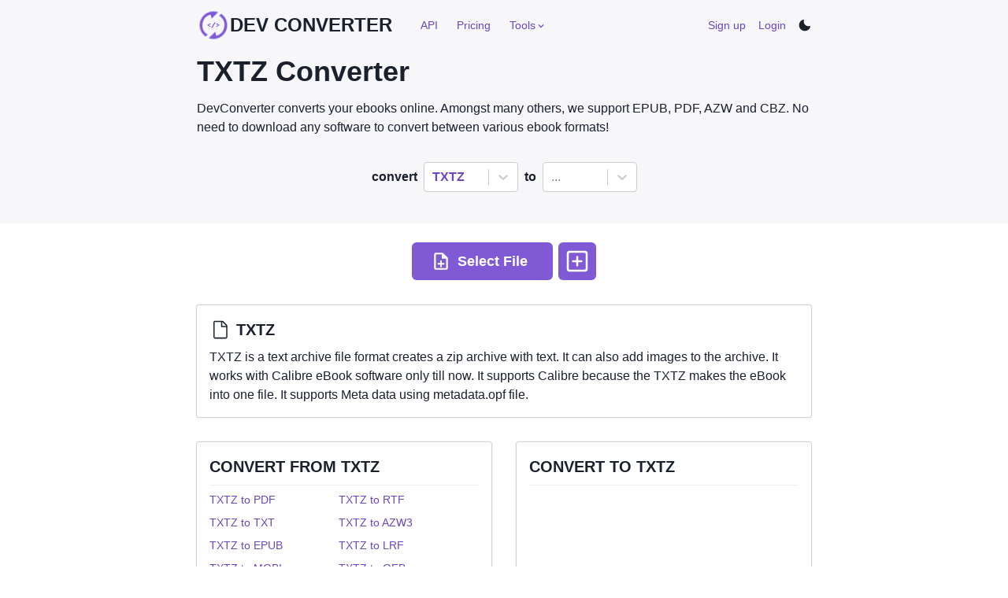

--- FILE ---
content_type: text/html; charset=utf-8
request_url: https://devconverter.com/converter/txtz
body_size: 42287
content:
<!DOCTYPE html><html lang="en"><head><meta charSet="utf-8"/><script type="application/ld+json">{"@context":"https://schema.org","@type":"Organization","logo":"https://devconverter.com/logo.png","url":"https://devconverter.com"}</script><meta name="viewport" content="initial-scale=1, width=device-width"/><title>TXTZ Converter | DevConverter</title><meta name="robots" content="index,follow"/><meta name="description" content="DevConverter converts your ebooks online. Amongst many others, we support EPUB, PDF, AZW and CBZ. No need to download any software to convert between various ebook formats!"/><meta property="og:title" content="TXTZ Converter"/><meta property="og:description" content="DevConverter converts your ebooks online. Amongst many others, we support EPUB, PDF, AZW and CBZ. No need to download any software to convert between various ebook formats!"/><meta property="og:url" content="https://devconverter.com/converter/txtz"/><meta property="og:type" content="website"/><meta property="og:image" content="https://devconverter.com/logo.png"/><meta property="og:image:alt" content="Online file converter, website capture, ocr..."/><meta property="og:image:width" content="1024"/><meta property="og:image:height" content="1024"/><link rel="canonical" href="https://devconverter.com/converter/txtz"/><meta name="next-head-count" content="15"/><link rel="preload" href="/_next/static/css/861943ed4eec5a9e.css" as="style"/><link rel="stylesheet" href="/_next/static/css/861943ed4eec5a9e.css" data-n-g=""/><noscript data-n-css=""></noscript><script defer="" nomodule="" src="/_next/static/chunks/polyfills-5cd94c89d3acac5f.js"></script><script src="/_next/static/chunks/webpack-9b0e45c24ba97727.js" defer=""></script><script src="/_next/static/chunks/framework-4556c45dd113b893.js" defer=""></script><script src="/_next/static/chunks/main-6fc1304f0fc00875.js" defer=""></script><script src="/_next/static/chunks/pages/_app-2587b35043ad4461.js" defer=""></script><script src="/_next/static/chunks/78e521c3-cce6785522cfc4b4.js" defer=""></script><script src="/_next/static/chunks/252f366e-f1e9e260d328f0b1.js" defer=""></script><script src="/_next/static/chunks/17007de1-1ea4fe47923e409c.js" defer=""></script><script src="/_next/static/chunks/428-21953624614d7dbb.js" defer=""></script><script src="/_next/static/chunks/29-17a563bcf9e92075.js" defer=""></script><script src="/_next/static/chunks/669-df4d2334be1e625a.js" defer=""></script><script src="/_next/static/chunks/765-93bdfa61449e327c.js" defer=""></script><script src="/_next/static/chunks/612-7fb55134b7b476ae.js" defer=""></script><script src="/_next/static/chunks/801-b13d57cde8d386f8.js" defer=""></script><script src="/_next/static/chunks/584-61e146cead0e50e1.js" defer=""></script><script src="/_next/static/chunks/pages/converter/%5Bformat%5D-1127429d4e12ff26.js" defer=""></script><script src="/_next/static/RthPk9OWMcfRezvenED2q/_buildManifest.js" defer=""></script><script src="/_next/static/RthPk9OWMcfRezvenED2q/_ssgManifest.js" defer=""></script><script src="/_next/static/RthPk9OWMcfRezvenED2q/_middlewareManifest.js" defer=""></script></head><body><div id="__next"><style data-emotion="css-global 1c89rt2">:host,:root,[data-theme]{--chakra-ring-inset:var(--chakra-empty,/*!*/ /*!*/);--chakra-ring-offset-width:0px;--chakra-ring-offset-color:#fff;--chakra-ring-color:rgba(66, 153, 225, 0.6);--chakra-ring-offset-shadow:0 0 #0000;--chakra-ring-shadow:0 0 #0000;--chakra-space-x-reverse:0;--chakra-space-y-reverse:0;--chakra-colors-transparent:transparent;--chakra-colors-current:currentColor;--chakra-colors-black:#000000;--chakra-colors-white:#FFFFFF;--chakra-colors-whiteAlpha-50:rgba(255, 255, 255, 0.04);--chakra-colors-whiteAlpha-100:rgba(255, 255, 255, 0.06);--chakra-colors-whiteAlpha-200:rgba(255, 255, 255, 0.08);--chakra-colors-whiteAlpha-300:rgba(255, 255, 255, 0.16);--chakra-colors-whiteAlpha-400:rgba(255, 255, 255, 0.24);--chakra-colors-whiteAlpha-500:rgba(255, 255, 255, 0.36);--chakra-colors-whiteAlpha-600:rgba(255, 255, 255, 0.48);--chakra-colors-whiteAlpha-700:rgba(255, 255, 255, 0.64);--chakra-colors-whiteAlpha-800:rgba(255, 255, 255, 0.80);--chakra-colors-whiteAlpha-900:rgba(255, 255, 255, 0.92);--chakra-colors-blackAlpha-50:rgba(0, 0, 0, 0.04);--chakra-colors-blackAlpha-100:rgba(0, 0, 0, 0.06);--chakra-colors-blackAlpha-200:rgba(0, 0, 0, 0.08);--chakra-colors-blackAlpha-300:rgba(0, 0, 0, 0.16);--chakra-colors-blackAlpha-400:rgba(0, 0, 0, 0.24);--chakra-colors-blackAlpha-500:rgba(0, 0, 0, 0.36);--chakra-colors-blackAlpha-600:rgba(0, 0, 0, 0.48);--chakra-colors-blackAlpha-700:rgba(0, 0, 0, 0.64);--chakra-colors-blackAlpha-800:rgba(0, 0, 0, 0.80);--chakra-colors-blackAlpha-900:rgba(0, 0, 0, 0.92);--chakra-colors-gray-50:#F7FAFC;--chakra-colors-gray-100:#EDF2F7;--chakra-colors-gray-200:#E2E8F0;--chakra-colors-gray-300:#CBD5E0;--chakra-colors-gray-400:#A0AEC0;--chakra-colors-gray-500:#718096;--chakra-colors-gray-600:#4A5568;--chakra-colors-gray-700:#2D3748;--chakra-colors-gray-800:#1A202C;--chakra-colors-gray-900:#171923;--chakra-colors-red-50:#FFF5F5;--chakra-colors-red-100:#FED7D7;--chakra-colors-red-200:#FEB2B2;--chakra-colors-red-300:#FC8181;--chakra-colors-red-400:#F56565;--chakra-colors-red-500:#E53E3E;--chakra-colors-red-600:#C53030;--chakra-colors-red-700:#9B2C2C;--chakra-colors-red-800:#822727;--chakra-colors-red-900:#63171B;--chakra-colors-orange-50:#FFFAF0;--chakra-colors-orange-100:#FEEBC8;--chakra-colors-orange-200:#FBD38D;--chakra-colors-orange-300:#F6AD55;--chakra-colors-orange-400:#ED8936;--chakra-colors-orange-500:#DD6B20;--chakra-colors-orange-600:#C05621;--chakra-colors-orange-700:#9C4221;--chakra-colors-orange-800:#7B341E;--chakra-colors-orange-900:#652B19;--chakra-colors-yellow-50:#FFFFF0;--chakra-colors-yellow-100:#FEFCBF;--chakra-colors-yellow-200:#FAF089;--chakra-colors-yellow-300:#F6E05E;--chakra-colors-yellow-400:#ECC94B;--chakra-colors-yellow-500:#D69E2E;--chakra-colors-yellow-600:#B7791F;--chakra-colors-yellow-700:#975A16;--chakra-colors-yellow-800:#744210;--chakra-colors-yellow-900:#5F370E;--chakra-colors-green-50:#F0FFF4;--chakra-colors-green-100:#C6F6D5;--chakra-colors-green-200:#9AE6B4;--chakra-colors-green-300:#68D391;--chakra-colors-green-400:#48BB78;--chakra-colors-green-500:#38A169;--chakra-colors-green-600:#2F855A;--chakra-colors-green-700:#276749;--chakra-colors-green-800:#22543D;--chakra-colors-green-900:#1C4532;--chakra-colors-teal-50:#E6FFFA;--chakra-colors-teal-100:#B2F5EA;--chakra-colors-teal-200:#81E6D9;--chakra-colors-teal-300:#4FD1C5;--chakra-colors-teal-400:#38B2AC;--chakra-colors-teal-500:#319795;--chakra-colors-teal-600:#2C7A7B;--chakra-colors-teal-700:#285E61;--chakra-colors-teal-800:#234E52;--chakra-colors-teal-900:#1D4044;--chakra-colors-blue-50:#ebf8ff;--chakra-colors-blue-100:#bee3f8;--chakra-colors-blue-200:#90cdf4;--chakra-colors-blue-300:#63b3ed;--chakra-colors-blue-400:#4299e1;--chakra-colors-blue-500:#3182ce;--chakra-colors-blue-600:#2b6cb0;--chakra-colors-blue-700:#2c5282;--chakra-colors-blue-800:#2a4365;--chakra-colors-blue-900:#1A365D;--chakra-colors-cyan-50:#EDFDFD;--chakra-colors-cyan-100:#C4F1F9;--chakra-colors-cyan-200:#9DECF9;--chakra-colors-cyan-300:#76E4F7;--chakra-colors-cyan-400:#0BC5EA;--chakra-colors-cyan-500:#00B5D8;--chakra-colors-cyan-600:#00A3C4;--chakra-colors-cyan-700:#0987A0;--chakra-colors-cyan-800:#086F83;--chakra-colors-cyan-900:#065666;--chakra-colors-purple-50:#FAF5FF;--chakra-colors-purple-100:#E9D8FD;--chakra-colors-purple-200:#D6BCFA;--chakra-colors-purple-300:#B794F4;--chakra-colors-purple-400:#9F7AEA;--chakra-colors-purple-500:#805AD5;--chakra-colors-purple-600:#6B46C1;--chakra-colors-purple-700:#553C9A;--chakra-colors-purple-800:#44337A;--chakra-colors-purple-900:#322659;--chakra-colors-pink-50:#FFF5F7;--chakra-colors-pink-100:#FED7E2;--chakra-colors-pink-200:#FBB6CE;--chakra-colors-pink-300:#F687B3;--chakra-colors-pink-400:#ED64A6;--chakra-colors-pink-500:#D53F8C;--chakra-colors-pink-600:#B83280;--chakra-colors-pink-700:#97266D;--chakra-colors-pink-800:#702459;--chakra-colors-pink-900:#521B41;--chakra-colors-linkedin-50:#E8F4F9;--chakra-colors-linkedin-100:#CFEDFB;--chakra-colors-linkedin-200:#9BDAF3;--chakra-colors-linkedin-300:#68C7EC;--chakra-colors-linkedin-400:#34B3E4;--chakra-colors-linkedin-500:#00A0DC;--chakra-colors-linkedin-600:#008CC9;--chakra-colors-linkedin-700:#0077B5;--chakra-colors-linkedin-800:#005E93;--chakra-colors-linkedin-900:#004471;--chakra-colors-facebook-50:#E8F4F9;--chakra-colors-facebook-100:#D9DEE9;--chakra-colors-facebook-200:#B7C2DA;--chakra-colors-facebook-300:#6482C0;--chakra-colors-facebook-400:#4267B2;--chakra-colors-facebook-500:#385898;--chakra-colors-facebook-600:#314E89;--chakra-colors-facebook-700:#29487D;--chakra-colors-facebook-800:#223B67;--chakra-colors-facebook-900:#1E355B;--chakra-colors-messenger-50:#D0E6FF;--chakra-colors-messenger-100:#B9DAFF;--chakra-colors-messenger-200:#A2CDFF;--chakra-colors-messenger-300:#7AB8FF;--chakra-colors-messenger-400:#2E90FF;--chakra-colors-messenger-500:#0078FF;--chakra-colors-messenger-600:#0063D1;--chakra-colors-messenger-700:#0052AC;--chakra-colors-messenger-800:#003C7E;--chakra-colors-messenger-900:#002C5C;--chakra-colors-whatsapp-50:#dffeec;--chakra-colors-whatsapp-100:#b9f5d0;--chakra-colors-whatsapp-200:#90edb3;--chakra-colors-whatsapp-300:#65e495;--chakra-colors-whatsapp-400:#3cdd78;--chakra-colors-whatsapp-500:#22c35e;--chakra-colors-whatsapp-600:#179848;--chakra-colors-whatsapp-700:#0c6c33;--chakra-colors-whatsapp-800:#01421c;--chakra-colors-whatsapp-900:#001803;--chakra-colors-twitter-50:#E5F4FD;--chakra-colors-twitter-100:#C8E9FB;--chakra-colors-twitter-200:#A8DCFA;--chakra-colors-twitter-300:#83CDF7;--chakra-colors-twitter-400:#57BBF5;--chakra-colors-twitter-500:#1DA1F2;--chakra-colors-twitter-600:#1A94DA;--chakra-colors-twitter-700:#1681BF;--chakra-colors-twitter-800:#136B9E;--chakra-colors-twitter-900:#0D4D71;--chakra-colors-telegram-50:#E3F2F9;--chakra-colors-telegram-100:#C5E4F3;--chakra-colors-telegram-200:#A2D4EC;--chakra-colors-telegram-300:#7AC1E4;--chakra-colors-telegram-400:#47A9DA;--chakra-colors-telegram-500:#0088CC;--chakra-colors-telegram-600:#007AB8;--chakra-colors-telegram-700:#006BA1;--chakra-colors-telegram-800:#005885;--chakra-colors-telegram-900:#003F5E;--chakra-borders-none:0;--chakra-borders-1px:1px solid;--chakra-borders-2px:2px solid;--chakra-borders-4px:4px solid;--chakra-borders-8px:8px solid;--chakra-fonts-heading:-apple-system,BlinkMacSystemFont,"Segoe UI",Helvetica,Arial,sans-serif,"Apple Color Emoji","Segoe UI Emoji","Segoe UI Symbol";--chakra-fonts-body:-apple-system,BlinkMacSystemFont,Segoe UI,Roboto,Oxygen,Ubuntu,Cantarell,Fira Sans,Droid Sans,Helvetica Neue,sans-serif;--chakra-fonts-mono:SFMono-Regular,Menlo,Monaco,Consolas,"Liberation Mono","Courier New",monospace;--chakra-fontSizes-xs:0.75rem;--chakra-fontSizes-sm:0.875rem;--chakra-fontSizes-md:1rem;--chakra-fontSizes-lg:1.125rem;--chakra-fontSizes-xl:1.25rem;--chakra-fontSizes-2xl:1.5rem;--chakra-fontSizes-3xl:1.875rem;--chakra-fontSizes-4xl:2.25rem;--chakra-fontSizes-5xl:3rem;--chakra-fontSizes-6xl:3.75rem;--chakra-fontSizes-7xl:4.5rem;--chakra-fontSizes-8xl:6rem;--chakra-fontSizes-9xl:8rem;--chakra-fontWeights-hairline:100;--chakra-fontWeights-thin:200;--chakra-fontWeights-light:300;--chakra-fontWeights-normal:400;--chakra-fontWeights-medium:500;--chakra-fontWeights-semibold:600;--chakra-fontWeights-bold:700;--chakra-fontWeights-extrabold:800;--chakra-fontWeights-black:900;--chakra-letterSpacings-tighter:-0.05em;--chakra-letterSpacings-tight:-0.025em;--chakra-letterSpacings-normal:0;--chakra-letterSpacings-wide:0.025em;--chakra-letterSpacings-wider:0.05em;--chakra-letterSpacings-widest:0.1em;--chakra-lineHeights-3:.75rem;--chakra-lineHeights-4:1rem;--chakra-lineHeights-5:1.25rem;--chakra-lineHeights-6:1.5rem;--chakra-lineHeights-7:1.75rem;--chakra-lineHeights-8:2rem;--chakra-lineHeights-9:2.25rem;--chakra-lineHeights-10:2.5rem;--chakra-lineHeights-normal:normal;--chakra-lineHeights-none:1;--chakra-lineHeights-shorter:1.25;--chakra-lineHeights-short:1.375;--chakra-lineHeights-base:1.5;--chakra-lineHeights-tall:1.625;--chakra-lineHeights-taller:2;--chakra-radii-none:0;--chakra-radii-sm:0.125rem;--chakra-radii-base:0.25rem;--chakra-radii-md:0.375rem;--chakra-radii-lg:0.5rem;--chakra-radii-xl:0.75rem;--chakra-radii-2xl:1rem;--chakra-radii-3xl:1.5rem;--chakra-radii-full:9999px;--chakra-space-1:0.25rem;--chakra-space-2:0.5rem;--chakra-space-3:0.75rem;--chakra-space-4:1rem;--chakra-space-5:1.25rem;--chakra-space-6:1.5rem;--chakra-space-7:1.75rem;--chakra-space-8:2rem;--chakra-space-9:2.25rem;--chakra-space-10:2.5rem;--chakra-space-12:3rem;--chakra-space-14:3.5rem;--chakra-space-16:4rem;--chakra-space-20:5rem;--chakra-space-24:6rem;--chakra-space-28:7rem;--chakra-space-32:8rem;--chakra-space-36:9rem;--chakra-space-40:10rem;--chakra-space-44:11rem;--chakra-space-48:12rem;--chakra-space-52:13rem;--chakra-space-56:14rem;--chakra-space-60:15rem;--chakra-space-64:16rem;--chakra-space-72:18rem;--chakra-space-80:20rem;--chakra-space-96:24rem;--chakra-space-px:1px;--chakra-space-0-5:0.125rem;--chakra-space-1-5:0.375rem;--chakra-space-2-5:0.625rem;--chakra-space-3-5:0.875rem;--chakra-shadows-xs:0 0 0 1px rgba(0, 0, 0, 0.05);--chakra-shadows-sm:0 1px 2px 0 rgba(0, 0, 0, 0.05);--chakra-shadows-base:0 1px 3px 0 rgba(0, 0, 0, 0.1),0 1px 2px 0 rgba(0, 0, 0, 0.06);--chakra-shadows-md:0 4px 6px -1px rgba(0, 0, 0, 0.1),0 2px 4px -1px rgba(0, 0, 0, 0.06);--chakra-shadows-lg:0 10px 15px -3px rgba(0, 0, 0, 0.1),0 4px 6px -2px rgba(0, 0, 0, 0.05);--chakra-shadows-xl:0 20px 25px -5px rgba(0, 0, 0, 0.1),0 10px 10px -5px rgba(0, 0, 0, 0.04);--chakra-shadows-2xl:0 25px 50px -12px rgba(0, 0, 0, 0.25);--chakra-shadows-outline:0 0 0 3px rgba(66, 153, 225, 0.6);--chakra-shadows-inner:inset 0 2px 4px 0 rgba(0,0,0,0.06);--chakra-shadows-none:none;--chakra-shadows-dark-lg:rgba(0, 0, 0, 0.1) 0px 0px 0px 1px,rgba(0, 0, 0, 0.2) 0px 5px 10px,rgba(0, 0, 0, 0.4) 0px 15px 40px;--chakra-sizes-1:0.25rem;--chakra-sizes-2:0.5rem;--chakra-sizes-3:0.75rem;--chakra-sizes-4:1rem;--chakra-sizes-5:1.25rem;--chakra-sizes-6:1.5rem;--chakra-sizes-7:1.75rem;--chakra-sizes-8:2rem;--chakra-sizes-9:2.25rem;--chakra-sizes-10:2.5rem;--chakra-sizes-12:3rem;--chakra-sizes-14:3.5rem;--chakra-sizes-16:4rem;--chakra-sizes-20:5rem;--chakra-sizes-24:6rem;--chakra-sizes-28:7rem;--chakra-sizes-32:8rem;--chakra-sizes-36:9rem;--chakra-sizes-40:10rem;--chakra-sizes-44:11rem;--chakra-sizes-48:12rem;--chakra-sizes-52:13rem;--chakra-sizes-56:14rem;--chakra-sizes-60:15rem;--chakra-sizes-64:16rem;--chakra-sizes-72:18rem;--chakra-sizes-80:20rem;--chakra-sizes-96:24rem;--chakra-sizes-px:1px;--chakra-sizes-0-5:0.125rem;--chakra-sizes-1-5:0.375rem;--chakra-sizes-2-5:0.625rem;--chakra-sizes-3-5:0.875rem;--chakra-sizes-max:max-content;--chakra-sizes-min:min-content;--chakra-sizes-full:100%;--chakra-sizes-3xs:14rem;--chakra-sizes-2xs:16rem;--chakra-sizes-xs:20rem;--chakra-sizes-sm:24rem;--chakra-sizes-md:28rem;--chakra-sizes-lg:32rem;--chakra-sizes-xl:36rem;--chakra-sizes-2xl:42rem;--chakra-sizes-3xl:48rem;--chakra-sizes-4xl:56rem;--chakra-sizes-5xl:64rem;--chakra-sizes-6xl:72rem;--chakra-sizes-7xl:80rem;--chakra-sizes-8xl:90rem;--chakra-sizes-container-sm:640px;--chakra-sizes-container-md:768px;--chakra-sizes-container-lg:1024px;--chakra-sizes-container-xl:1280px;--chakra-zIndices-hide:-1;--chakra-zIndices-auto:auto;--chakra-zIndices-base:0;--chakra-zIndices-docked:10;--chakra-zIndices-dropdown:1000;--chakra-zIndices-sticky:1100;--chakra-zIndices-banner:1200;--chakra-zIndices-overlay:1300;--chakra-zIndices-modal:1400;--chakra-zIndices-popover:1500;--chakra-zIndices-skipLink:1600;--chakra-zIndices-toast:1700;--chakra-zIndices-tooltip:1800;--chakra-transition-property-common:background-color,border-color,color,fill,stroke,opacity,box-shadow,transform;--chakra-transition-property-colors:background-color,border-color,color,fill,stroke;--chakra-transition-property-dimensions:width,height;--chakra-transition-property-position:left,right,top,bottom;--chakra-transition-property-background:background-color,background-image,background-position;--chakra-transition-easing-ease-in:cubic-bezier(0.4, 0, 1, 1);--chakra-transition-easing-ease-out:cubic-bezier(0, 0, 0.2, 1);--chakra-transition-easing-ease-in-out:cubic-bezier(0.4, 0, 0.2, 1);--chakra-transition-duration-ultra-fast:50ms;--chakra-transition-duration-faster:100ms;--chakra-transition-duration-fast:150ms;--chakra-transition-duration-normal:200ms;--chakra-transition-duration-slow:300ms;--chakra-transition-duration-slower:400ms;--chakra-transition-duration-ultra-slow:500ms;--chakra-blur-none:0;--chakra-blur-sm:4px;--chakra-blur-base:8px;--chakra-blur-md:12px;--chakra-blur-lg:16px;--chakra-blur-xl:24px;--chakra-blur-2xl:40px;--chakra-blur-3xl:64px;}.chakra-ui-light :host:not([data-theme]),.chakra-ui-light :root:not([data-theme]),.chakra-ui-light [data-theme]:not([data-theme]),[data-theme=light] :host:not([data-theme]),[data-theme=light] :root:not([data-theme]),[data-theme=light] [data-theme]:not([data-theme]),:host[data-theme=light],:root[data-theme=light],[data-theme][data-theme=light]{--chakra-colors-chakra-body-text:var(--chakra-colors-gray-800);--chakra-colors-chakra-body-bg:var(--chakra-colors-white);--chakra-colors-chakra-border-color:var(--chakra-colors-gray-200);--chakra-colors-chakra-placeholder-color:var(--chakra-colors-gray-500);}.chakra-ui-dark :host:not([data-theme]),.chakra-ui-dark :root:not([data-theme]),.chakra-ui-dark [data-theme]:not([data-theme]),[data-theme=dark] :host:not([data-theme]),[data-theme=dark] :root:not([data-theme]),[data-theme=dark] [data-theme]:not([data-theme]),:host[data-theme=dark],:root[data-theme=dark],[data-theme][data-theme=dark]{--chakra-colors-chakra-body-text:var(--chakra-colors-whiteAlpha-900);--chakra-colors-chakra-body-bg:var(--chakra-colors-gray-800);--chakra-colors-chakra-border-color:var(--chakra-colors-whiteAlpha-300);--chakra-colors-chakra-placeholder-color:var(--chakra-colors-whiteAlpha-400);}</style><style data-emotion="css-global 1orvvh0">html{line-height:1.5;-webkit-text-size-adjust:100%;font-family:system-ui,sans-serif;-webkit-font-smoothing:antialiased;text-rendering:optimizeLegibility;-moz-osx-font-smoothing:grayscale;touch-action:manipulation;}body{position:relative;min-height:100%;font-feature-settings:'kern';}*,*::before,*::after{border-width:0;border-style:solid;box-sizing:border-box;}main{display:block;}hr{border-top-width:1px;box-sizing:content-box;height:0;overflow:visible;}pre,code,kbd,samp{font-family:SFMono-Regular,Menlo,Monaco,Consolas,monospace;font-size:1em;}a{background-color:transparent;color:inherit;-webkit-text-decoration:inherit;text-decoration:inherit;}abbr[title]{border-bottom:none;-webkit-text-decoration:underline;text-decoration:underline;-webkit-text-decoration:underline dotted;-webkit-text-decoration:underline dotted;text-decoration:underline dotted;}b,strong{font-weight:bold;}small{font-size:80%;}sub,sup{font-size:75%;line-height:0;position:relative;vertical-align:baseline;}sub{bottom:-0.25em;}sup{top:-0.5em;}img{border-style:none;}button,input,optgroup,select,textarea{font-family:inherit;font-size:100%;line-height:1.15;margin:0;}button,input{overflow:visible;}button,select{text-transform:none;}button::-moz-focus-inner,[type="button"]::-moz-focus-inner,[type="reset"]::-moz-focus-inner,[type="submit"]::-moz-focus-inner{border-style:none;padding:0;}fieldset{padding:0.35em 0.75em 0.625em;}legend{box-sizing:border-box;color:inherit;display:table;max-width:100%;padding:0;white-space:normal;}progress{vertical-align:baseline;}textarea{overflow:auto;}[type="checkbox"],[type="radio"]{box-sizing:border-box;padding:0;}[type="number"]::-webkit-inner-spin-button,[type="number"]::-webkit-outer-spin-button{-webkit-appearance:none!important;}input[type="number"]{-moz-appearance:textfield;}[type="search"]{-webkit-appearance:textfield;outline-offset:-2px;}[type="search"]::-webkit-search-decoration{-webkit-appearance:none!important;}::-webkit-file-upload-button{-webkit-appearance:button;font:inherit;}details{display:block;}summary{display:-webkit-box;display:-webkit-list-item;display:-ms-list-itembox;display:list-item;}template{display:none;}[hidden]{display:none!important;}body,blockquote,dl,dd,h1,h2,h3,h4,h5,h6,hr,figure,p,pre{margin:0;}button{background:transparent;padding:0;}fieldset{margin:0;padding:0;}ol,ul{margin:0;padding:0;}textarea{resize:vertical;}button,[role="button"]{cursor:pointer;}button::-moz-focus-inner{border:0!important;}table{border-collapse:collapse;}h1,h2,h3,h4,h5,h6{font-size:inherit;font-weight:inherit;}button,input,optgroup,select,textarea{padding:0;line-height:inherit;color:inherit;}img,svg,video,canvas,audio,iframe,embed,object{display:block;}img,video{max-width:100%;height:auto;}[data-js-focus-visible] :focus:not([data-focus-visible-added]):not([data-focus-visible-disabled]){outline:none;box-shadow:none;}select::-ms-expand{display:none;}</style><style data-emotion="css-global 1wxmm51">body{font-family:var(--chakra-fonts-body);color:var(--chakra-colors-chakra-body-text);background:var(--chakra-colors-chakra-body-bg);transition-property:background-color;transition-duration:var(--chakra-transition-duration-normal);line-height:var(--chakra-lineHeights-base);}*::-webkit-input-placeholder{color:var(--chakra-colors-chakra-placeholder-color);}*::-moz-placeholder{color:var(--chakra-colors-chakra-placeholder-color);}*:-ms-input-placeholder{color:var(--chakra-colors-chakra-placeholder-color);}*::placeholder{color:var(--chakra-colors-chakra-placeholder-color);}*,*::before,::after{border-color:var(--chakra-colors-chakra-border-color);word-wrap:break-word;}</style><script id="chakra-script">!(function(){try{var a=function(c){var v="(prefers-color-scheme: dark)",h=window.matchMedia(v).matches?"dark":"light",r=c==="system"?h:c,o=document.documentElement,s=document.body,l="chakra-ui-light",d="chakra-ui-dark",i=r==="dark";return s.classList.add(i?d:l),s.classList.remove(i?l:d),o.style.colorScheme=r,o.dataset.theme=r,r},n=a,m="light",e="chakra-ui-color-mode",t=localStorage.getItem(e);t?a(t):localStorage.setItem(e,a(m))}catch(a){}})();</script><style data-emotion="css 1m3f16g">.css-1m3f16g{display:-webkit-box;display:-webkit-flex;display:-ms-flexbox;display:flex;-webkit-align-items:center;-webkit-box-align:center;-ms-flex-align:center;align-items:center;-webkit-flex-direction:column;-ms-flex-direction:column;flex-direction:column;min-height:100vh;}.css-1m3f16g>*:not(style)~*:not(style){margin-top:0px;-webkit-margin-end:0px;margin-inline-end:0px;margin-bottom:0px;-webkit-margin-start:0px;margin-inline-start:0px;}</style><div class="chakra-stack css-1m3f16g"><style data-emotion="css 17v4jtl">.css-17v4jtl{-webkit-padding-start:var(--chakra-space-4);padding-inline-start:var(--chakra-space-4);-webkit-padding-end:var(--chakra-space-4);padding-inline-end:var(--chakra-space-4);width:100%;background:#f7f6f9;}@media screen and (min-width: 30em){.css-17v4jtl{-webkit-padding-start:var(--chakra-space-4);padding-inline-start:var(--chakra-space-4);-webkit-padding-end:var(--chakra-space-4);padding-inline-end:var(--chakra-space-4);}}@media screen and (min-width: 48em){.css-17v4jtl{-webkit-padding-start:var(--chakra-space-4);padding-inline-start:var(--chakra-space-4);-webkit-padding-end:var(--chakra-space-4);padding-inline-end:var(--chakra-space-4);}}@media screen and (min-width: 62em){.css-17v4jtl{-webkit-padding-start:100px;padding-inline-start:100px;-webkit-padding-end:100px;padding-inline-end:100px;}}@media screen and (min-width: 80em){.css-17v4jtl{-webkit-padding-start:250px;padding-inline-start:250px;-webkit-padding-end:250px;padding-inline-end:250px;}}@media screen and (min-width: 96em){.css-17v4jtl{-webkit-padding-start:400px;padding-inline-start:400px;-webkit-padding-end:400px;padding-inline-end:400px;}}</style><div class="css-17v4jtl"><style data-emotion="css lygqz2">.css-lygqz2{display:-webkit-box;display:-webkit-flex;display:-ms-flexbox;display:flex;-webkit-align-items:center;-webkit-box-align:center;-ms-flex-align:center;align-items:center;-webkit-box-pack:justify;-webkit-justify-content:space-between;justify-content:space-between;height:var(--chakra-sizes-16);}</style><div class="css-lygqz2"><style data-emotion="css 1apqipw">.css-1apqipw{-webkit-appearance:none;-moz-appearance:none;-ms-appearance:none;appearance:none;-webkit-align-items:center;-webkit-box-align:center;-ms-flex-align:center;align-items:center;-webkit-box-pack:center;-ms-flex-pack:center;-webkit-justify-content:center;justify-content:center;-webkit-user-select:none;-moz-user-select:none;-ms-user-select:none;user-select:none;position:relative;white-space:nowrap;vertical-align:middle;outline:2px solid transparent;outline-offset:2px;line-height:1.2;border-radius:var(--chakra-radii-md);font-weight:var(--chakra-fontWeights-semibold);transition-property:var(--chakra-transition-property-common);transition-duration:var(--chakra-transition-duration-normal);height:var(--chakra-sizes-10);min-width:var(--chakra-sizes-10);font-size:var(--chakra-fontSizes-md);-webkit-padding-start:var(--chakra-space-4);padding-inline-start:var(--chakra-space-4);-webkit-padding-end:var(--chakra-space-4);padding-inline-end:var(--chakra-space-4);background:var(--chakra-colors-gray-100);padding:0px;}@media screen and (min-width: 48em){.css-1apqipw{display:none;}}.css-1apqipw:focus-visible,.css-1apqipw[data-focus-visible]{box-shadow:var(--chakra-shadows-outline);}.css-1apqipw[disabled],.css-1apqipw[aria-disabled=true],.css-1apqipw[data-disabled]{opacity:0.4;cursor:not-allowed;box-shadow:var(--chakra-shadows-none);}.css-1apqipw:hover,.css-1apqipw[data-hover]{background:var(--chakra-colors-gray-200);}.css-1apqipw:hover[disabled],.css-1apqipw[data-hover][disabled],.css-1apqipw:hover[aria-disabled=true],.css-1apqipw[data-hover][aria-disabled=true],.css-1apqipw:hover[data-disabled],.css-1apqipw[data-hover][data-disabled]{background:var(--chakra-colors-gray-100);}.css-1apqipw:active,.css-1apqipw[data-active]{background:var(--chakra-colors-gray-300);}</style><button type="button" class="chakra-button css-1apqipw" aria-label="Open Menu"><style data-emotion="css onkibi">.css-onkibi{width:1em;height:1em;display:inline-block;line-height:1em;-webkit-flex-shrink:0;-ms-flex-negative:0;flex-shrink:0;color:currentColor;vertical-align:middle;}</style><svg viewBox="0 0 24 24" focusable="false" class="chakra-icon css-onkibi" aria-hidden="true"><path fill="currentColor" d="M 3 5 A 1.0001 1.0001 0 1 0 3 7 L 21 7 A 1.0001 1.0001 0 1 0 21 5 L 3 5 z M 3 11 A 1.0001 1.0001 0 1 0 3 13 L 21 13 A 1.0001 1.0001 0 1 0 21 11 L 3 11 z M 3 17 A 1.0001 1.0001 0 1 0 3 19 L 21 19 A 1.0001 1.0001 0 1 0 21 17 L 3 17 z"></path></svg></button><style data-emotion="css 1ocidfa">.css-1ocidfa{display:-webkit-box;display:-webkit-flex;display:-ms-flexbox;display:flex;-webkit-align-items:center;-webkit-box-align:center;-ms-flex-align:center;align-items:center;-webkit-flex-direction:row;-ms-flex-direction:row;flex-direction:row;}.css-1ocidfa>*:not(style)~*:not(style){margin-top:0px;-webkit-margin-end:0px;margin-inline-end:0px;margin-bottom:0px;-webkit-margin-start:var(--chakra-space-8);margin-inline-start:var(--chakra-space-8);}</style><div class="chakra-stack css-1ocidfa"><style data-emotion="css 1sigv9r">.css-1sigv9r{display:-webkit-box;display:-webkit-flex;display:-ms-flexbox;display:flex;-webkit-align-items:center;-webkit-box-align:center;-ms-flex-align:center;align-items:center;-webkit-flex-direction:row;-ms-flex-direction:row;flex-direction:row;}.css-1sigv9r>*:not(style)~*:not(style){margin-top:0px;-webkit-margin-end:0px;margin-inline-end:0px;margin-bottom:0px;-webkit-margin-start:0px;margin-inline-start:0px;}</style><div class="chakra-stack css-1sigv9r"><style data-emotion="css 70qvj9">.css-70qvj9{display:-webkit-box;display:-webkit-flex;display:-ms-flexbox;display:flex;-webkit-align-items:center;-webkit-box-align:center;-ms-flex-align:center;align-items:center;}</style><div class="css-70qvj9"><style data-emotion="css 8jvhee animation-5bz3sx">.css-8jvhee{-webkit-animation:animation-5bz3sx 4s linear infinite;animation:animation-5bz3sx 4s linear infinite;}@-webkit-keyframes animation-5bz3sx{from{-webkit-transform:rotate(0deg);-moz-transform:rotate(0deg);-ms-transform:rotate(0deg);transform:rotate(0deg);}to{-webkit-transform:rotate(360deg);-moz-transform:rotate(360deg);-ms-transform:rotate(360deg);transform:rotate(360deg);}}@keyframes animation-5bz3sx{from{-webkit-transform:rotate(0deg);-moz-transform:rotate(0deg);-ms-transform:rotate(0deg);transform:rotate(0deg);}to{-webkit-transform:rotate(360deg);-moz-transform:rotate(360deg);-ms-transform:rotate(360deg);transform:rotate(360deg);}}</style><div class="css-8jvhee"><svg stroke="currentColor" fill="currentColor" stroke-width="0" viewBox="0 0 24 24" color="#805ad5" style="color:#805ad5" height="32" width="32" xmlns="http://www.w3.org/2000/svg"><g><path fill="none" d="M0 0h24v24H0z"></path><path d="M5.463 4.433A9.961 9.961 0 0 1 12 2c5.523 0 10 4.477 10 10 0 2.136-.67 4.116-1.81 5.74L17 12h3A8 8 0 0 0 6.46 6.228l-.997-1.795zm13.074 15.134A9.961 9.961 0 0 1 12 22C6.477 22 2 17.523 2 12c0-2.136.67-4.116 1.81-5.74L7 12H4a8 8 0 0 0 13.54 5.772l.997 1.795z"></path></g></svg></div><style data-emotion="css 1lyra8v animation-3feap">.css-1lyra8v{-webkit-animation:animation-3feap 2s linear infinite;animation:animation-3feap 2s linear infinite;}@-webkit-keyframes animation-3feap{0%{-webkit-transform:scaleY(1);-moz-transform:scaleY(1);-ms-transform:scaleY(1);transform:scaleY(1);}50%{-webkit-transform:scaleY(0.5);-moz-transform:scaleY(0.5);-ms-transform:scaleY(0.5);transform:scaleY(0.5);}100%{-webkit-transform:scaleY(1);-moz-transform:scaleY(1);-ms-transform:scaleY(1);transform:scaleY(1);}}@keyframes animation-3feap{0%{-webkit-transform:scaleY(1);-moz-transform:scaleY(1);-ms-transform:scaleY(1);transform:scaleY(1);}50%{-webkit-transform:scaleY(0.5);-moz-transform:scaleY(0.5);-ms-transform:scaleY(0.5);transform:scaleY(0.5);}100%{-webkit-transform:scaleY(1);-moz-transform:scaleY(1);-ms-transform:scaleY(1);transform:scaleY(1);}}</style><div class="css-1lyra8v"><svg stroke="currentColor" fill="currentColor" stroke-width="0" viewBox="0 0 24 24" color="#805ad5" style="color:#805ad5;margin-left:-22px" height="12" width="12" xmlns="http://www.w3.org/2000/svg"><g><path fill="none" d="M0 0h24v24H0z"></path><path d="M24 12l-5.657 5.657-1.414-1.414L21.172 12l-4.243-4.243 1.414-1.414L24 12zM2.828 12l4.243 4.243-1.414 1.414L0 12l5.657-5.657L7.07 7.757 2.828 12zm6.96 9H7.66l6.552-18h2.128L9.788 21z"></path></g></svg></div></div><style data-emotion="css spn4bz">.css-spn4bz{transition-property:var(--chakra-transition-property-common);transition-duration:var(--chakra-transition-duration-fast);transition-timing-function:var(--chakra-transition-easing-ease-out);cursor:pointer;-webkit-text-decoration:none;text-decoration:none;outline:2px solid transparent;outline-offset:2px;color:inherit;}.css-spn4bz:hover,.css-spn4bz[data-hover]{-webkit-text-decoration:underline;text-decoration:underline;}.css-spn4bz:focus-visible,.css-spn4bz[data-focus-visible]{box-shadow:var(--chakra-shadows-outline);}</style><a class="chakra-link css-spn4bz" href="/"><style data-emotion="css w2be7v">.css-w2be7v{font-weight:var(--chakra-fontWeights-extrabold);font-size:var(--chakra-fontSizes-md);}@media screen and (min-width: 30em){.css-w2be7v{font-size:var(--chakra-fontSizes-xl);}}@media screen and (min-width: 48em){.css-w2be7v{font-size:var(--chakra-fontSizes-2xl);}}</style><p class="chakra-text css-w2be7v">DEV CONVERTER</p></a></div><style data-emotion="css 5ri2xm">.css-5ri2xm{display:none;-webkit-align-items:center;-webkit-box-align:center;-ms-flex-align:center;align-items:center;-webkit-flex-direction:row;-ms-flex-direction:row;flex-direction:row;}.css-5ri2xm>*:not(style)~*:not(style){margin-top:0px;-webkit-margin-end:0px;margin-inline-end:0px;margin-bottom:0px;-webkit-margin-start:var(--chakra-space-4);margin-inline-start:var(--chakra-space-4);}@media screen and (min-width: 48em){.css-5ri2xm{display:-webkit-box;display:-webkit-flex;display:-ms-flexbox;display:flex;}}</style><nav class="chakra-stack css-5ri2xm"><style data-emotion="css 10e034x">.css-10e034x{transition-property:var(--chakra-transition-property-common);transition-duration:var(--chakra-transition-duration-fast);transition-timing-function:var(--chakra-transition-easing-ease-out);cursor:pointer;-webkit-text-decoration:none;text-decoration:none;outline:2px solid transparent;outline-offset:2px;color:var(--chakra-colors-purple-600);font-size:var(--chakra-fontSizes-sm);-webkit-padding-start:var(--chakra-space-1);padding-inline-start:var(--chakra-space-1);-webkit-padding-end:var(--chakra-space-1);padding-inline-end:var(--chakra-space-1);}.css-10e034x:hover,.css-10e034x[data-hover]{-webkit-text-decoration:underline;text-decoration:underline;}.css-10e034x:focus-visible,.css-10e034x[data-focus-visible]{box-shadow:var(--chakra-shadows-outline);}</style><a class="chakra-link css-10e034x" href="/docs">API</a><a class="chakra-link css-10e034x" href="/pricing">Pricing</a><a class="chakra-link css-10e034x">Tools<svg viewBox="0 0 24 24" focusable="false" class="chakra-icon css-onkibi"><path fill="currentColor" d="M16.59 8.59L12 13.17 7.41 8.59 6 10l6 6 6-6z"></path></svg></a></nav></div><div class="css-70qvj9"><style data-emotion="css 3mgzc7">.css-3mgzc7{-webkit-padding-start:var(--chakra-space-2);padding-inline-start:var(--chakra-space-2);-webkit-padding-end:var(--chakra-space-2);padding-inline-end:var(--chakra-space-2);display:-webkit-box;display:-webkit-flex;display:-ms-flexbox;display:flex;}</style><div class="css-3mgzc7"><style data-emotion="css 1fhexzk">.css-1fhexzk{transition-property:var(--chakra-transition-property-common);transition-duration:var(--chakra-transition-duration-fast);transition-timing-function:var(--chakra-transition-easing-ease-out);cursor:pointer;-webkit-text-decoration:none;text-decoration:none;outline:2px solid transparent;outline-offset:2px;color:var(--chakra-colors-purple-600);font-size:var(--chakra-fontSizes-sm);-webkit-padding-start:var(--chakra-space-2);padding-inline-start:var(--chakra-space-2);-webkit-padding-end:var(--chakra-space-2);padding-inline-end:var(--chakra-space-2);}.css-1fhexzk:hover,.css-1fhexzk[data-hover]{-webkit-text-decoration:underline;text-decoration:underline;}.css-1fhexzk:focus-visible,.css-1fhexzk[data-focus-visible]{box-shadow:var(--chakra-shadows-outline);}</style><a class="chakra-link css-1fhexzk" href="/login">Sign up</a><a class="chakra-link css-1fhexzk" href="/login">Login</a></div><svg viewBox="0 0 24 24" focusable="false" class="chakra-icon css-onkibi"><path fill="currentColor" d="M21.4,13.7C20.6,13.9,19.8,14,19,14c-5,0-9-4-9-9c0-0.8,0.1-1.6,0.3-2.4c0.1-0.3,0-0.7-0.3-1 c-0.3-0.3-0.6-0.4-1-0.3C4.3,2.7,1,7.1,1,12c0,6.1,4.9,11,11,11c4.9,0,9.3-3.3,10.6-8.1c0.1-0.3,0-0.7-0.3-1 C22.1,13.7,21.7,13.6,21.4,13.7z"></path></svg></div></div><div class="chakra-collapse" style="overflow:hidden;display:none;opacity:0;height:0px"><style data-emotion="css 1j1i25b">.css-1j1i25b{padding-top:var(--chakra-space-2);padding-bottom:var(--chakra-space-2);}</style><div class="css-1j1i25b"><style data-emotion="css 17wtybw">.css-17wtybw{display:grid;grid-template-columns:repeat(1, minmax(0, 1fr));background:var(--chakra-colors-white);border-radius:2px;}@media screen and (min-width: 30em){.css-17wtybw{grid-template-columns:repeat(2, minmax(0, 1fr));}}</style><div class="css-17wtybw"><style data-emotion="css ascldg">.css-ascldg{display:grid;grid-template-columns:repeat(1, minmax(0, 1fr));background:var(--chakra-colors-white);border-radius:2px;}</style><div class="css-ascldg"><style data-emotion="css 1kwwsnd">.css-1kwwsnd{display:-webkit-box;display:-webkit-flex;display:-ms-flexbox;display:flex;-webkit-align-items:start;-webkit-box-align:start;-ms-flex-align:start;align-items:start;-webkit-flex-direction:column;-ms-flex-direction:column;flex-direction:column;padding:var(--chakra-space-4);width:100%;}.css-1kwwsnd>*:not(style)~*:not(style){margin-top:0.5rem;-webkit-margin-end:0px;margin-inline-end:0px;margin-bottom:0px;-webkit-margin-start:0px;margin-inline-start:0px;}</style><div class="chakra-stack css-1kwwsnd"><style data-emotion="css 84zodg">.css-84zodg{display:-webkit-box;display:-webkit-flex;display:-ms-flexbox;display:flex;-webkit-align-items:center;-webkit-box-align:center;-ms-flex-align:center;align-items:center;-webkit-flex-direction:row;-ms-flex-direction:row;flex-direction:row;}.css-84zodg>*:not(style)~*:not(style){margin-top:0px;-webkit-margin-end:0px;margin-inline-end:0px;margin-bottom:0px;-webkit-margin-start:0.5rem;margin-inline-start:0.5rem;}</style><div class="chakra-stack css-84zodg"><style data-emotion="css 157wn8n">.css-157wn8n{font-size:var(--chakra-fontSizes-xl);font-weight:var(--chakra-fontWeights-bold);}</style><h2 class="chakra-text css-157wn8n">CONVERT FILES</h2></div><style data-emotion="css svjswr">.css-svjswr{opacity:0.6;border:0;border-color:inherit;border-style:solid;border-bottom-width:1px;width:100%;}</style><hr aria-orientation="horizontal" class="chakra-divider css-svjswr"/><style data-emotion="css c4alqz">.css-c4alqz{overflow:hidden;-webkit-flex:1;-ms-flex:1;flex:1;}</style><div class="chakra-wrap css-c4alqz"><style data-emotion="css wah4g8">.css-wah4g8{--chakra-wrap-x-spacing:0.5rem;--chakra-wrap-y-spacing:0.5rem;--wrap-x-spacing:calc(var(--chakra-wrap-x-spacing) / 2);--wrap-y-spacing:calc(var(--chakra-wrap-y-spacing) / 2);display:-webkit-box;display:-webkit-flex;display:-ms-flexbox;display:flex;-webkit-box-flex-wrap:wrap;-webkit-flex-wrap:wrap;-ms-flex-wrap:wrap;flex-wrap:wrap;list-style-type:none;padding:0px;margin:calc(var(--wrap-y-spacing) * -1) calc(var(--wrap-x-spacing) * -1);}.css-wah4g8>*:not(style){margin:var(--wrap-y-spacing) var(--wrap-x-spacing);}</style><ul class="chakra-wrap__list css-wah4g8"><style data-emotion="css 1yp4ln">.css-1yp4ln{display:-webkit-box;display:-webkit-flex;display:-ms-flexbox;display:flex;-webkit-align-items:flex-start;-webkit-box-align:flex-start;-ms-flex-align:flex-start;align-items:flex-start;}</style><li class="chakra-wrap__listitem css-1yp4ln"><style data-emotion="css uzwrzk">.css-uzwrzk{transition-property:var(--chakra-transition-property-common);transition-duration:var(--chakra-transition-duration-fast);transition-timing-function:var(--chakra-transition-easing-ease-out);cursor:pointer;-webkit-text-decoration:none;text-decoration:none;outline:2px solid transparent;outline-offset:2px;color:var(--chakra-colors-purple-600);width:15em;font-size:var(--chakra-fontSizes-sm);}.css-uzwrzk:hover,.css-uzwrzk[data-hover]{-webkit-text-decoration:underline;text-decoration:underline;}.css-uzwrzk:focus-visible,.css-uzwrzk[data-focus-visible]{box-shadow:var(--chakra-shadows-outline);}</style><a class="chakra-link css-uzwrzk" href="/converter/category/archive">Archive Converter</a></li><li class="chakra-wrap__listitem css-1yp4ln"><a class="chakra-link css-uzwrzk" href="/converter/category/audio">Audio Converter</a></li><li class="chakra-wrap__listitem css-1yp4ln"><a class="chakra-link css-uzwrzk" href="/converter/category/cad">CAD Converter</a></li><li class="chakra-wrap__listitem css-1yp4ln"><a class="chakra-link css-uzwrzk" href="/converter/category/document">Document Converter</a></li><li class="chakra-wrap__listitem css-1yp4ln"><a class="chakra-link css-uzwrzk" href="/converter/category/ebook">Ebook Converter</a></li><li class="chakra-wrap__listitem css-1yp4ln"><a class="chakra-link css-uzwrzk" href="/converter/category/font">Font Converter</a></li><li class="chakra-wrap__listitem css-1yp4ln"><a class="chakra-link css-uzwrzk" href="/converter/category/image">Image Converter</a></li><li class="chakra-wrap__listitem css-1yp4ln"><a class="chakra-link css-uzwrzk" href="/converter/category/presentation">Presentation Converter</a></li><li class="chakra-wrap__listitem css-1yp4ln"><a class="chakra-link css-uzwrzk" href="/converter/category/spreadsheet">Spreadsheet Converter</a></li><li class="chakra-wrap__listitem css-1yp4ln"><a class="chakra-link css-uzwrzk" href="/converter/category/vector">Vector Converter</a></li><li class="chakra-wrap__listitem css-1yp4ln"><a class="chakra-link css-uzwrzk" href="/converter/category/video">Video Converter</a></li></ul></div></div></div><div class="css-ascldg"><div class="chakra-stack css-1kwwsnd"><div class="chakra-stack css-84zodg"><h2 class="chakra-text css-157wn8n">CAPTURE WEBSITES</h2></div><hr aria-orientation="horizontal" class="chakra-divider css-svjswr"/><div class="chakra-wrap css-c4alqz"><ul class="chakra-wrap__list css-wah4g8"><li class="chakra-wrap__listitem css-1yp4ln"><a class="chakra-link css-uzwrzk" href="/capture/website-to-pdf">Save Website as PDF</a></li><li class="chakra-wrap__listitem css-1yp4ln"><a class="chakra-link css-uzwrzk" href="/capture/website-to-png">Website PNG Screenshot</a></li><li class="chakra-wrap__listitem css-1yp4ln"><a class="chakra-link css-uzwrzk" href="/capture/website-to-jpg">Website JPG Screenshot</a></li></ul></div></div><div class="chakra-stack css-1kwwsnd"><div class="chakra-stack css-84zodg"><h2 class="chakra-text css-157wn8n">OCR (OPTICAL CHARACTER RECOGNITION)</h2></div><hr aria-orientation="horizontal" class="chakra-divider css-svjswr"/><div class="chakra-wrap css-c4alqz"><ul class="chakra-wrap__list css-wah4g8"><li class="chakra-wrap__listitem css-1yp4ln"><style data-emotion="css 1hxo99p">.css-1hxo99p{transition-property:var(--chakra-transition-property-common);transition-duration:var(--chakra-transition-duration-fast);transition-timing-function:var(--chakra-transition-easing-ease-out);cursor:pointer;-webkit-text-decoration:none;text-decoration:none;outline:2px solid transparent;outline-offset:2px;color:var(--chakra-colors-purple-600);width:100%;font-size:var(--chakra-fontSizes-sm);}.css-1hxo99p:hover,.css-1hxo99p[data-hover]{-webkit-text-decoration:underline;text-decoration:underline;}.css-1hxo99p:focus-visible,.css-1hxo99p[data-focus-visible]{box-shadow:var(--chakra-shadows-outline);}</style><a class="chakra-link css-1hxo99p" href="/ocr/png-to-txt">Scan and get the text from images (PNG, JPG, JPEG, BMP, PNM, JFIF, TIFF)</a></li></ul></div></div></div></div></div></div></div><style data-emotion="css u37d3w">.css-u37d3w{display:-webkit-box;display:-webkit-flex;display:-ms-flexbox;display:flex;-webkit-align-items:center;-webkit-box-align:center;-ms-flex-align:center;align-items:center;-webkit-flex-direction:column;-ms-flex-direction:column;flex-direction:column;min-width:100%;}.css-u37d3w>*:not(style)~*:not(style){margin-top:0.5rem;-webkit-margin-end:0px;margin-inline-end:0px;margin-bottom:0px;-webkit-margin-start:0px;margin-inline-start:0px;}</style><main class="chakra-stack css-u37d3w"><style data-emotion="css cye3s5">.css-cye3s5{display:-webkit-box;display:-webkit-flex;display:-ms-flexbox;display:flex;-webkit-align-items:center;-webkit-box-align:center;-ms-flex-align:center;align-items:center;-webkit-flex-direction:column;-ms-flex-direction:column;flex-direction:column;width:100%;min-width:100%;spacing:4px;}.css-cye3s5>*:not(style)~*:not(style){margin-top:0.5rem;-webkit-margin-end:0px;margin-inline-end:0px;margin-bottom:0px;-webkit-margin-start:0px;margin-inline-start:0px;}</style><div class="chakra-stack css-cye3s5"><style data-emotion="css cnjw1">.css-cnjw1{display:-webkit-box;display:-webkit-flex;display:-ms-flexbox;display:flex;-webkit-align-items:center;-webkit-box-align:center;-ms-flex-align:center;align-items:center;-webkit-flex-direction:column;-ms-flex-direction:column;flex-direction:column;spacing:0;-webkit-padding-start:var(--chakra-space-4);padding-inline-start:var(--chakra-space-4);-webkit-padding-end:var(--chakra-space-4);padding-inline-end:var(--chakra-space-4);padding-bottom:var(--chakra-space-4);min-width:100%;background-color:#f7f6f9;margin-bottom:var(--chakra-space-4);}.css-cnjw1>*:not(style)~*:not(style){margin-top:0.5rem;-webkit-margin-end:0px;margin-inline-end:0px;margin-bottom:0px;-webkit-margin-start:0px;margin-inline-start:0px;}@media screen and (min-width: 30em){.css-cnjw1{-webkit-padding-start:var(--chakra-space-4);padding-inline-start:var(--chakra-space-4);-webkit-padding-end:var(--chakra-space-4);padding-inline-end:var(--chakra-space-4);}}@media screen and (min-width: 48em){.css-cnjw1{-webkit-padding-start:var(--chakra-space-4);padding-inline-start:var(--chakra-space-4);-webkit-padding-end:var(--chakra-space-4);padding-inline-end:var(--chakra-space-4);}}@media screen and (min-width: 62em){.css-cnjw1{-webkit-padding-start:100px;padding-inline-start:100px;-webkit-padding-end:100px;padding-inline-end:100px;}}@media screen and (min-width: 80em){.css-cnjw1{-webkit-padding-start:250px;padding-inline-start:250px;-webkit-padding-end:250px;padding-inline-end:250px;}}@media screen and (min-width: 96em){.css-cnjw1{-webkit-padding-start:400px;padding-inline-start:400px;-webkit-padding-end:400px;padding-inline-end:400px;}}</style><div class="chakra-stack css-cnjw1"><style data-emotion="css xerlbm">.css-xerlbm{display:-webkit-box;display:-webkit-flex;display:-ms-flexbox;display:flex;-webkit-align-items:start;-webkit-box-align:start;-ms-flex-align:start;align-items:start;-webkit-flex-direction:column;-ms-flex-direction:column;flex-direction:column;}.css-xerlbm>*:not(style)~*:not(style){margin-top:0.5rem;-webkit-margin-end:0px;margin-inline-end:0px;margin-bottom:0px;-webkit-margin-start:0px;margin-inline-start:0px;}</style><div class="chakra-stack css-xerlbm"><style data-emotion="css jxjgw4">.css-jxjgw4{as:h1;font-size:var(--chakra-fontSizes-4xl);font-weight:var(--chakra-fontWeights-bold);}</style><h1 class="chakra-text css-jxjgw4">TXTZ Converter</h1><style data-emotion="css qqfgvy">.css-qqfgvy{font-size:var(--chakra-fontSizes-md);}</style><p class="chakra-text css-qqfgvy">DevConverter converts your ebooks online. Amongst many others, we support EPUB, PDF, AZW and CBZ. No need to download any software to convert between various ebook formats!</p></div><div class="chakra-stack css-xerlbm"><style data-emotion="css 15uwo1c">.css-15uwo1c{display:-webkit-box;display:-webkit-flex;display:-ms-flexbox;display:flex;-webkit-align-items:center;-webkit-box-align:center;-ms-flex-align:center;align-items:center;-webkit-flex-direction:row;-ms-flex-direction:row;flex-direction:row;padding-top:var(--chakra-space-6);padding-bottom:var(--chakra-space-6);}.css-15uwo1c>*:not(style)~*:not(style){margin-top:0px;-webkit-margin-end:0px;margin-inline-end:0px;margin-bottom:0px;-webkit-margin-start:0.5rem;margin-inline-start:0.5rem;}</style><div class="chakra-stack css-15uwo1c"><style data-emotion="css 1c9rxih">.css-1c9rxih{font-size:medium;font-weight:var(--chakra-fontWeights-bold);}</style><p class="chakra-text css-1c9rxih">convert</p><style data-emotion="css b62m3t-container">.css-b62m3t-container{position:relative;box-sizing:border-box;}</style><div class=" css-b62m3t-container"><style data-emotion="css 7pg0cj-a11yText">.css-7pg0cj-a11yText{z-index:9999;border:0;clip:rect(1px, 1px, 1px, 1px);height:1px;width:1px;position:absolute;overflow:hidden;padding:0;white-space:nowrap;}</style><span id="react-select-1-live-region" class="css-7pg0cj-a11yText"></span><span aria-live="polite" aria-atomic="false" aria-relevant="additions text" class="css-7pg0cj-a11yText"></span><style data-emotion="css vfwo8d-control">.css-vfwo8d-control{-webkit-align-items:center;-webkit-box-align:center;-ms-flex-align:center;align-items:center;background-color:white;border-color:hsl(0, 0%, 80%);border-radius:4px;border-style:solid;border-width:1px;cursor:default;display:-webkit-box;display:-webkit-flex;display:-ms-flexbox;display:flex;-webkit-box-flex-wrap:wrap;-webkit-flex-wrap:wrap;-ms-flex-wrap:wrap;flex-wrap:wrap;-webkit-box-pack:justify;-webkit-justify-content:space-between;justify-content:space-between;min-height:38px;outline:0!important;position:relative;-webkit-transition:all 100ms;transition:all 100ms;box-sizing:border-box;width:120px;}.css-vfwo8d-control:hover{border-color:hsl(0, 0%, 70%);}</style><div class=" css-vfwo8d-control"><style data-emotion="css 1d8n9bt">.css-1d8n9bt{-webkit-align-items:center;-webkit-box-align:center;-ms-flex-align:center;align-items:center;display:grid;-webkit-flex:1;-ms-flex:1;flex:1;-webkit-box-flex-wrap:wrap;-webkit-flex-wrap:wrap;-ms-flex-wrap:wrap;flex-wrap:wrap;padding:2px 8px;-webkit-overflow-scrolling:touch;position:relative;overflow:hidden;box-sizing:border-box;}</style><div class=" css-1d8n9bt"><style data-emotion="css 136w01j-singleValue">.css-136w01j-singleValue{color:#6B46C1;grid-area:1/1/2/3;margin-left:2px;margin-right:2px;max-width:100%;overflow:hidden;text-overflow:ellipsis;white-space:nowrap;box-sizing:border-box;font-weight:bold;}</style><div class=" css-136w01j-singleValue">TXTZ</div><style data-emotion="css ackcql">.css-ackcql{margin:2px;padding-bottom:2px;padding-top:2px;visibility:visible;color:hsl(0, 0%, 20%);-webkit-flex:1 1 auto;-ms-flex:1 1 auto;flex:1 1 auto;display:inline-grid;grid-area:1/1/2/3;grid-template-columns:0 min-content;box-sizing:border-box;}.css-ackcql:after{content:attr(data-value) " ";visibility:hidden;white-space:pre;grid-area:1/2;font:inherit;min-width:2px;border:0;margin:0;outline:0;padding:0;}</style><div class=" css-ackcql" data-value=""><input class="" style="label:input;color:inherit;background:0;opacity:1;width:100%;grid-area:1 / 2;font:inherit;min-width:2px;border:0;margin:0;outline:0;padding:0" autoCapitalize="none" autoComplete="off" autoCorrect="off" id="react-select-1-input" spellcheck="false" tabindex="0" type="text" aria-autocomplete="list" aria-expanded="false" aria-haspopup="true" role="combobox" value=""/></div></div><style data-emotion="css 1wy0on6">.css-1wy0on6{-webkit-align-items:center;-webkit-box-align:center;-ms-flex-align:center;align-items:center;-webkit-align-self:stretch;-ms-flex-item-align:stretch;align-self:stretch;display:-webkit-box;display:-webkit-flex;display:-ms-flexbox;display:flex;-webkit-flex-shrink:0;-ms-flex-negative:0;flex-shrink:0;box-sizing:border-box;}</style><div class=" css-1wy0on6"><style data-emotion="css 1okebmr-indicatorSeparator">.css-1okebmr-indicatorSeparator{-webkit-align-self:stretch;-ms-flex-item-align:stretch;align-self:stretch;background-color:hsl(0, 0%, 80%);margin-bottom:8px;margin-top:8px;width:1px;box-sizing:border-box;}</style><span class=" css-1okebmr-indicatorSeparator"></span><style data-emotion="css tlfecz-indicatorContainer">.css-tlfecz-indicatorContainer{color:hsl(0, 0%, 80%);display:-webkit-box;display:-webkit-flex;display:-ms-flexbox;display:flex;padding:8px;-webkit-transition:color 150ms;transition:color 150ms;box-sizing:border-box;}.css-tlfecz-indicatorContainer:hover{color:hsl(0, 0%, 60%);}</style><div class=" css-tlfecz-indicatorContainer" aria-hidden="true"><style data-emotion="css 8mmkcg">.css-8mmkcg{display:inline-block;fill:currentColor;line-height:1;stroke:currentColor;stroke-width:0;}</style><svg height="20" width="20" viewBox="0 0 20 20" aria-hidden="true" focusable="false" class="css-8mmkcg"><path d="M4.516 7.548c0.436-0.446 1.043-0.481 1.576 0l3.908 3.747 3.908-3.747c0.533-0.481 1.141-0.446 1.574 0 0.436 0.445 0.408 1.197 0 1.615-0.406 0.418-4.695 4.502-4.695 4.502-0.217 0.223-0.502 0.335-0.787 0.335s-0.57-0.112-0.789-0.335c0 0-4.287-4.084-4.695-4.502s-0.436-1.17 0-1.615z"></path></svg></div></div></div></div><p class="chakra-text css-1c9rxih">to</p><div class=" css-b62m3t-container"><span id="react-select-1-live-region" class="css-7pg0cj-a11yText"></span><span aria-live="polite" aria-atomic="false" aria-relevant="additions text" class="css-7pg0cj-a11yText"></span><div class=" css-vfwo8d-control"><div class=" css-1d8n9bt"><style data-emotion="css 14el2xx-placeholder">.css-14el2xx-placeholder{color:hsl(0, 0%, 50%);grid-area:1/1/2/3;margin-left:2px;margin-right:2px;box-sizing:border-box;}</style><div class=" css-14el2xx-placeholder" id="react-select-1-placeholder">...</div><div class=" css-ackcql" data-value=""><input class="" style="label:input;color:inherit;background:0;opacity:1;width:100%;grid-area:1 / 2;font:inherit;min-width:2px;border:0;margin:0;outline:0;padding:0" autoCapitalize="none" autoComplete="off" autoCorrect="off" id="react-select-1-input" spellcheck="false" tabindex="0" type="text" aria-autocomplete="list" aria-expanded="false" aria-haspopup="true" role="combobox" aria-describedby="react-select-1-placeholder" value=""/></div></div><div class=" css-1wy0on6"><span class=" css-1okebmr-indicatorSeparator"></span><div class=" css-tlfecz-indicatorContainer" aria-hidden="true"><svg height="20" width="20" viewBox="0 0 20 20" aria-hidden="true" focusable="false" class="css-8mmkcg"><path d="M4.516 7.548c0.436-0.446 1.043-0.481 1.576 0l3.908 3.747 3.908-3.747c0.533-0.481 1.141-0.446 1.574 0 0.436 0.445 0.408 1.197 0 1.615-0.406 0.418-4.695 4.502-4.695 4.502-0.217 0.223-0.502 0.335-0.787 0.335s-0.57-0.112-0.789-0.335c0 0-4.287-4.084-4.695-4.502s-0.436-1.17 0-1.615z"></path></svg></div></div></div></div></div></div></div><style data-emotion="css 1m4t3hz">.css-1m4t3hz{display:-webkit-box;display:-webkit-flex;display:-ms-flexbox;display:flex;-webkit-flex-direction:column;-ms-flex-direction:column;flex-direction:column;-webkit-padding-start:var(--chakra-space-4);padding-inline-start:var(--chakra-space-4);-webkit-padding-end:var(--chakra-space-4);padding-inline-end:var(--chakra-space-4);}.css-1m4t3hz>*:not(style)~*:not(style){margin-top:0.5rem;-webkit-margin-end:0px;margin-inline-end:0px;margin-bottom:0px;-webkit-margin-start:0px;margin-inline-start:0px;}@media screen and (min-width: 30em){.css-1m4t3hz{-webkit-padding-start:var(--chakra-space-4);padding-inline-start:var(--chakra-space-4);-webkit-padding-end:var(--chakra-space-4);padding-inline-end:var(--chakra-space-4);}}@media screen and (min-width: 48em){.css-1m4t3hz{-webkit-padding-start:var(--chakra-space-4);padding-inline-start:var(--chakra-space-4);-webkit-padding-end:var(--chakra-space-4);padding-inline-end:var(--chakra-space-4);}}@media screen and (min-width: 62em){.css-1m4t3hz{-webkit-padding-start:100px;padding-inline-start:100px;-webkit-padding-end:100px;padding-inline-end:100px;}}@media screen and (min-width: 80em){.css-1m4t3hz{-webkit-padding-start:250px;padding-inline-start:250px;-webkit-padding-end:250px;padding-inline-end:250px;}}@media screen and (min-width: 96em){.css-1m4t3hz{-webkit-padding-start:400px;padding-inline-start:400px;-webkit-padding-end:400px;padding-inline-end:400px;}}</style><div class="chakra-stack css-1m4t3hz"><style data-emotion="css 18zj9ji">.css-18zj9ji{display:-webkit-box;display:-webkit-flex;display:-ms-flexbox;display:flex;-webkit-align-items:center;-webkit-box-align:center;-ms-flex-align:center;align-items:center;-webkit-flex-direction:column;-ms-flex-direction:column;flex-direction:column;width:100%;}.css-18zj9ji>*:not(style)~*:not(style){margin-top:var(--chakra-space-8);-webkit-margin-end:0px;margin-inline-end:0px;margin-bottom:0px;-webkit-margin-start:0px;margin-inline-start:0px;}</style><div class="chakra-stack css-18zj9ji"><style data-emotion="css 1qqukx9">.css-1qqukx9{display:-webkit-box;display:-webkit-flex;display:-ms-flexbox;display:flex;-webkit-align-items:center;-webkit-box-align:center;-ms-flex-align:center;align-items:center;-webkit-flex-direction:column;-ms-flex-direction:column;flex-direction:column;width:100%;}.css-1qqukx9>*:not(style)~*:not(style){margin-top:0.5rem;-webkit-margin-end:0px;margin-inline-end:0px;margin-bottom:0px;-webkit-margin-start:0px;margin-inline-start:0px;}</style><div class="chakra-stack css-1qqukx9"><div class="chakra-stack css-1sigv9r"><style data-emotion="css 1ind3v2">.css-1ind3v2{display:-webkit-inline-box;display:-webkit-inline-flex;display:-ms-inline-flexbox;display:inline-flex;}.css-1ind3v2>*:not(style)~*:not(style){-webkit-margin-start:0.5rem;margin-inline-start:0.5rem;}</style><div role="group" class="chakra-button__group css-1ind3v2"><style data-emotion="css 473oc6">.css-473oc6{display:-webkit-inline-box;display:-webkit-inline-flex;display:-ms-inline-flexbox;display:inline-flex;-webkit-appearance:none;-moz-appearance:none;-ms-appearance:none;appearance:none;-webkit-align-items:center;-webkit-box-align:center;-ms-flex-align:center;align-items:center;-webkit-box-pack:center;-ms-flex-pack:center;-webkit-justify-content:center;justify-content:center;-webkit-user-select:none;-moz-user-select:none;-ms-user-select:none;user-select:none;position:relative;white-space:nowrap;vertical-align:middle;outline:2px solid transparent;outline-offset:2px;line-height:1.2;border-radius:var(--chakra-radii-md);font-weight:var(--chakra-fontWeights-semibold);transition-property:var(--chakra-transition-property-common);transition-duration:var(--chakra-transition-duration-normal);height:var(--chakra-sizes-12);min-width:var(--chakra-sizes-12);font-size:var(--chakra-fontSizes-lg);-webkit-padding-start:var(--chakra-space-6);padding-inline-start:var(--chakra-space-6);-webkit-padding-end:var(--chakra-space-6);padding-inline-end:var(--chakra-space-6);background:var(--chakra-colors-purple-500);color:var(--chakra-colors-white);margin-right:calc(var(--chakra-space-px) * -1);}.css-473oc6:focus-visible,.css-473oc6[data-focus-visible]{box-shadow:var(--chakra-shadows-outline);}.css-473oc6[disabled],.css-473oc6[aria-disabled=true],.css-473oc6[data-disabled]{opacity:0.4;cursor:not-allowed;box-shadow:var(--chakra-shadows-none);}.css-473oc6:hover,.css-473oc6[data-hover]{background:var(--chakra-colors-purple-600);}.css-473oc6:hover[disabled],.css-473oc6[data-hover][disabled],.css-473oc6:hover[aria-disabled=true],.css-473oc6[data-hover][aria-disabled=true],.css-473oc6:hover[data-disabled],.css-473oc6[data-hover][data-disabled]{background:var(--chakra-colors-purple-500);}.css-473oc6:active,.css-473oc6[data-active]{background:var(--chakra-colors-purple-700);}.css-473oc6:focus,.css-473oc6[data-focus]{z-index:1;}</style><button type="button" class="chakra-button css-473oc6"><svg stroke="currentColor" fill="currentColor" stroke-width="0" viewBox="0 0 24 24" height="26" width="26" xmlns="http://www.w3.org/2000/svg"><path fill="none" d="M0 0h24v24H0V0z"></path><path d="M13 11h-2v3H8v2h3v3h2v-3h3v-2h-3zm1-9H6c-1.1 0-2 .9-2 2v16c0 1.1.89 2 1.99 2H18c1.1 0 2-.9 2-2V8l-6-6zm4 18H6V4h7v5h5v11z"></path></svg><style data-emotion="css 199gcrh">.css-199gcrh{-webkit-padding-start:var(--chakra-space-2);padding-inline-start:var(--chakra-space-2);-webkit-padding-end:var(--chakra-space-2);padding-inline-end:var(--chakra-space-2);}</style><p class="chakra-text css-199gcrh">Select File</p><input type="file" style="display:none"/></button><style data-emotion="css 1rd7j1m">.css-1rd7j1m{display:-webkit-inline-box;display:-webkit-inline-flex;display:-ms-inline-flexbox;display:inline-flex;-webkit-appearance:none;-moz-appearance:none;-ms-appearance:none;appearance:none;-webkit-align-items:center;-webkit-box-align:center;-ms-flex-align:center;align-items:center;-webkit-box-pack:center;-ms-flex-pack:center;-webkit-justify-content:center;justify-content:center;-webkit-user-select:none;-moz-user-select:none;-ms-user-select:none;user-select:none;position:relative;white-space:nowrap;vertical-align:middle;outline:2px solid transparent;outline-offset:2px;line-height:1.2;border-radius:var(--chakra-radii-md);font-weight:var(--chakra-fontWeights-semibold);transition-property:var(--chakra-transition-property-common);transition-duration:var(--chakra-transition-duration-normal);height:var(--chakra-sizes-12);min-width:var(--chakra-sizes-12);font-size:var(--chakra-fontSizes-lg);-webkit-padding-start:var(--chakra-space-6);padding-inline-start:var(--chakra-space-6);-webkit-padding-end:var(--chakra-space-6);padding-inline-end:var(--chakra-space-6);background:var(--chakra-colors-purple-500);color:var(--chakra-colors-white);padding:0px;}.css-1rd7j1m:focus-visible,.css-1rd7j1m[data-focus-visible]{box-shadow:var(--chakra-shadows-outline);}.css-1rd7j1m[disabled],.css-1rd7j1m[aria-disabled=true],.css-1rd7j1m[data-disabled]{opacity:0.4;cursor:not-allowed;box-shadow:var(--chakra-shadows-none);}.css-1rd7j1m:hover,.css-1rd7j1m[data-hover]{background:var(--chakra-colors-purple-600);}.css-1rd7j1m:hover[disabled],.css-1rd7j1m[data-hover][disabled],.css-1rd7j1m:hover[aria-disabled=true],.css-1rd7j1m[data-hover][aria-disabled=true],.css-1rd7j1m:hover[data-disabled],.css-1rd7j1m[data-hover][data-disabled]{background:var(--chakra-colors-purple-500);}.css-1rd7j1m:active,.css-1rd7j1m[data-active]{background:var(--chakra-colors-purple-700);}.css-1rd7j1m:focus,.css-1rd7j1m[data-focus]{z-index:1;}</style><button type="button" class="chakra-button css-1rd7j1m" aria-label="More options"><style data-emotion="css 6tzxjd">.css-6tzxjd{width:var(--chakra-sizes-8);height:var(--chakra-sizes-8);display:inline-block;line-height:1em;-webkit-flex-shrink:0;-ms-flex-negative:0;flex-shrink:0;color:currentColor;vertical-align:middle;}</style><svg viewBox="0 0 24 24" focusable="false" class="chakra-icon css-6tzxjd" aria-hidden="true"><g fill="none" stroke="currentColor" stroke-linecap="round" stroke-width="2"><rect height="18" width="18" rx="2" ry="2" x="3" y="3"></rect><path d="M12 8v8"></path><path d="M8 12h8"></path></g></svg></button></div><style data-emotion="css 1fz0v3w">.css-1fz0v3w{display:-webkit-inline-box;display:-webkit-inline-flex;display:-ms-inline-flexbox;display:inline-flex;-webkit-appearance:none;-moz-appearance:none;-ms-appearance:none;appearance:none;-webkit-align-items:center;-webkit-box-align:center;-ms-flex-align:center;align-items:center;outline:2px solid transparent;outline-offset:2px;transition-property:var(--chakra-transition-property-common);transition-duration:var(--chakra-transition-duration-normal);max-width:0px;height:var(--chakra-sizes-12);}</style><button id="menu-button-:R1b6ql57hf6H1:" aria-expanded="false" aria-haspopup="menu" aria-controls="menu-list-:R1b6ql57hf6H1:" class="chakra-menu__menu-button css-1fz0v3w"><style data-emotion="css xl71ch">.css-xl71ch{pointer-events:none;-webkit-flex:1 1 auto;-ms-flex:1 1 auto;flex:1 1 auto;min-width:0px;}</style><span class="css-xl71ch"></span></button><style data-emotion="css r6z5ec">.css-r6z5ec{z-index:1;}</style><div style="visibility:hidden;position:absolute;min-width:max-content;inset:0 auto auto 0" class="css-r6z5ec"><style data-emotion="css 1ozmk1d">.css-1ozmk1d{outline:2px solid transparent;outline-offset:2px;background:#fff;box-shadow:var(--chakra-shadows-sm);color:inherit;min-width:var(--chakra-sizes-3xs);padding-top:var(--chakra-space-2);padding-bottom:var(--chakra-space-2);z-index:1;border-radius:var(--chakra-radii-md);border-width:1px;}</style><div tabindex="-1" role="menu" id="menu-list-:R1b6ql57hf6H1:" style="transform-origin:var(--popper-transform-origin);opacity:0;visibility:hidden;transform:scale(0.8) translateZ(0)" aria-orientation="vertical" class="chakra-menu__menu-list css-1ozmk1d"><style data-emotion="css 13c7rae">.css-13c7rae{-webkit-text-decoration:none;text-decoration:none;color:inherit;-webkit-user-select:none;-moz-user-select:none;-ms-user-select:none;user-select:none;display:-webkit-box;display:-webkit-flex;display:-ms-flexbox;display:flex;width:100%;-webkit-align-items:center;-webkit-box-align:center;-ms-flex-align:center;align-items:center;text-align:start;-webkit-flex:0 0 auto;-ms-flex:0 0 auto;flex:0 0 auto;outline:2px solid transparent;outline-offset:2px;padding-top:0.4rem;padding-bottom:0.4rem;-webkit-padding-start:0.8rem;padding-inline-start:0.8rem;-webkit-padding-end:0.8rem;padding-inline-end:0.8rem;transition-property:var(--chakra-transition-property-background);transition-duration:var(--chakra-transition-duration-ultra-fast);transition-timing-function:var(--chakra-transition-easing-ease-in);}.css-13c7rae:focus,.css-13c7rae[data-focus]{background:var(--chakra-colors-gray-100);}.css-13c7rae:active,.css-13c7rae[data-active]{background:var(--chakra-colors-gray-200);}.css-13c7rae[aria-expanded=true],.css-13c7rae[data-expanded]{background:var(--chakra-colors-gray-100);}.css-13c7rae[disabled],.css-13c7rae[aria-disabled=true],.css-13c7rae[data-disabled]{opacity:0.4;cursor:not-allowed;}</style><button type="button" id="menu-list-:R1b6ql57hf6H1:-menuitem-:R1lbb6ql57hf6:" role="menuitem" tabindex="0" class="chakra-menu__menuitem css-13c7rae"><style data-emotion="css 15v20fh">.css-15v20fh{-webkit-flex-shrink:0;-ms-flex-negative:0;flex-shrink:0;font-size:0.8em;-webkit-margin-end:0.75rem;margin-inline-end:0.75rem;}</style><span class="chakra-menu__icon-wrapper css-15v20fh"><svg stroke="currentColor" fill="currentColor" stroke-width="0" viewBox="0 0 24 24" focusable="false" aria-hidden="true" class="chakra-menu__icon" height="1em" width="1em" xmlns="http://www.w3.org/2000/svg"><path fill="none" d="M0 0h24v24H0V0z"></path><path d="M20 18c1.1 0 1.99-.9 1.99-2L22 6c0-1.1-.9-2-2-2H4c-1.1 0-2 .9-2 2v10c0 1.1.9 2 2 2H0v2h24v-2h-4zM4 6h16v10H4V6z"></path></svg></span><span style="pointer-events:none;flex:1">From your computer</span></button><button type="button" id="menu-list-:R1b6ql57hf6H1:-menuitem-:R2lbb6ql57hf6:" role="menuitem" tabindex="0" class="chakra-menu__menuitem css-13c7rae"><span class="chakra-menu__icon-wrapper css-15v20fh"><svg stroke="currentColor" fill="currentColor" stroke-width="0" viewBox="0 0 24 24" focusable="false" aria-hidden="true" class="chakra-menu__icon" height="1em" width="1em" xmlns="http://www.w3.org/2000/svg"><path fill="none" d="M0 0h24v24H0V0z"></path><path d="M17 7h-4v2h4c1.65 0 3 1.35 3 3s-1.35 3-3 3h-4v2h4c2.76 0 5-2.24 5-5s-2.24-5-5-5zm-6 8H7c-1.65 0-3-1.35-3-3s1.35-3 3-3h4V7H7c-2.76 0-5 2.24-5 5s2.24 5 5 5h4v-2zm-3-4h8v2H8z"></path></svg></span><span style="pointer-events:none;flex:1">By URL</span></button></div></div></div></div><div class="chakra-stack shadowCard css-1kwwsnd"><div class="chakra-stack css-84zodg"><svg stroke="currentColor" fill="currentColor" stroke-width="0" viewBox="0 0 16 16" height="26" width="26" xmlns="http://www.w3.org/2000/svg"><path fill-rule="evenodd" clip-rule="evenodd" d="M13.71 4.29l-3-3L10 1H4L3 2v12l1 1h9l1-1V5l-.29-.71zM13 14H4V2h5v4h4v8zm-3-9V2l3 3h-3z"></path></svg><h3 class="chakra-text css-157wn8n">TXTZ</h3></div><p class="chakra-text css-qqfgvy">TXTZ is a text archive file format creates a zip archive with text. It can also add images to the archive. It works with Calibre eBook software only till now. It supports Calibre because the TXTZ makes the eBook into one file. It supports Meta data using metadata.opf file.</p></div><style data-emotion="css 1p0trzx">.css-1p0trzx{display:grid;grid-gap:var(--chakra-space-8);grid-template-columns:repeat(1, minmax(0, 1fr));width:100%;}@media screen and (min-width: 30em){.css-1p0trzx{grid-template-columns:repeat(2, minmax(0, 1fr));}}</style><div class="css-1p0trzx"><div class="chakra-stack shadowCard css-1kwwsnd"><div class="chakra-stack css-84zodg"><h2 class="chakra-text css-157wn8n">CONVERT FROM TXTZ</h2></div><hr aria-orientation="horizontal" class="chakra-divider css-svjswr"/><div class="chakra-wrap css-c4alqz"><ul class="chakra-wrap__list css-wah4g8"><li class="chakra-wrap__listitem css-1yp4ln"><style data-emotion="css et1vjl">.css-et1vjl{transition-property:var(--chakra-transition-property-common);transition-duration:var(--chakra-transition-duration-fast);transition-timing-function:var(--chakra-transition-easing-ease-out);cursor:pointer;-webkit-text-decoration:none;text-decoration:none;outline:2px solid transparent;outline-offset:2px;color:var(--chakra-colors-purple-600);width:156px;font-size:var(--chakra-fontSizes-sm);}.css-et1vjl:hover,.css-et1vjl[data-hover]{-webkit-text-decoration:underline;text-decoration:underline;}.css-et1vjl:focus-visible,.css-et1vjl[data-focus-visible]{box-shadow:var(--chakra-shadows-outline);}</style><a class="chakra-link css-et1vjl" href="/convert/txtz-to-pdf">TXTZ to PDF</a></li><li class="chakra-wrap__listitem css-1yp4ln"><a class="chakra-link css-et1vjl" href="/convert/txtz-to-rtf">TXTZ to RTF</a></li><li class="chakra-wrap__listitem css-1yp4ln"><a class="chakra-link css-et1vjl" href="/convert/txtz-to-txt">TXTZ to TXT</a></li><li class="chakra-wrap__listitem css-1yp4ln"><a class="chakra-link css-et1vjl" href="/convert/txtz-to-azw3">TXTZ to AZW3</a></li><li class="chakra-wrap__listitem css-1yp4ln"><a class="chakra-link css-et1vjl" href="/convert/txtz-to-epub">TXTZ to EPUB</a></li><li class="chakra-wrap__listitem css-1yp4ln"><a class="chakra-link css-et1vjl" href="/convert/txtz-to-lrf">TXTZ to LRF</a></li><li class="chakra-wrap__listitem css-1yp4ln"><a class="chakra-link css-et1vjl" href="/convert/txtz-to-mobi">TXTZ to MOBI</a></li><li class="chakra-wrap__listitem css-1yp4ln"><a class="chakra-link css-et1vjl" href="/convert/txtz-to-oeb">TXTZ to OEB</a></li><li class="chakra-wrap__listitem css-1yp4ln"><a class="chakra-link css-et1vjl" href="/convert/txtz-to-pdb">TXTZ to PDB</a></li></ul></div></div><div class="chakra-stack shadowCard css-1kwwsnd"><div class="chakra-stack css-84zodg"><h2 class="chakra-text css-157wn8n">CONVERT TO TXTZ</h2></div><hr aria-orientation="horizontal" class="chakra-divider css-svjswr"/><div class="chakra-wrap css-c4alqz"><ul class="chakra-wrap__list css-wah4g8"></ul></div></div></div></div></div><style data-emotion="css 17xejub">.css-17xejub{-webkit-flex:1;-ms-flex:1;flex:1;justify-self:stretch;-webkit-align-self:stretch;-ms-flex-item-align:stretch;align-self:stretch;}</style><div class="css-17xejub"></div></div></main><div class="css-17xejub"></div><style data-emotion="css ypztjg">.css-ypztjg{display:-webkit-box;display:-webkit-flex;display:-ms-flexbox;display:flex;-webkit-align-items:center;-webkit-box-align:center;-ms-flex-align:center;align-items:center;-webkit-flex-direction:column;-ms-flex-direction:column;flex-direction:column;-webkit-align-content:center;-ms-flex-line-pack:center;align-content:center;background:#f7f6f9;width:100%;}.css-ypztjg>*:not(style)~*:not(style){margin-top:0.5rem;-webkit-margin-end:0px;margin-inline-end:0px;margin-bottom:0px;-webkit-margin-start:0px;margin-inline-start:0px;}</style><div class="chakra-stack css-ypztjg"><style data-emotion="css pzjxdi">.css-pzjxdi{display:grid;grid-template-columns:repeat(1, minmax(0, 1fr));padding-top:var(--chakra-space-4);padding-bottom:var(--chakra-space-4);}@media screen and (min-width: 30em){.css-pzjxdi{grid-template-columns:repeat(3, minmax(0, 1fr));}}@media screen and (min-width: 48em){.css-pzjxdi{grid-template-columns:repeat(3, minmax(0, 1fr));}}</style><div class="css-pzjxdi"><style data-emotion="css ekpytz">.css-ekpytz{display:-webkit-box;display:-webkit-flex;display:-ms-flexbox;display:flex;-webkit-align-items:center;-webkit-box-align:center;-ms-flex-align:center;align-items:center;-webkit-flex-direction:column;-ms-flex-direction:column;flex-direction:column;-webkit-padding-start:var(--chakra-space-12);padding-inline-start:var(--chakra-space-12);-webkit-padding-end:var(--chakra-space-12);padding-inline-end:var(--chakra-space-12);}.css-ekpytz>*:not(style)~*:not(style){margin-top:0.5rem;-webkit-margin-end:0px;margin-inline-end:0px;margin-bottom:0px;-webkit-margin-start:0px;margin-inline-start:0px;}</style><div class="chakra-stack css-ekpytz"><style data-emotion="css 722v25">.css-722v25{font-weight:var(--chakra-fontWeights-bold);}</style><p class="chakra-text css-722v25">Company</p><style data-emotion="css 1s6eqtw">.css-1s6eqtw{transition-property:var(--chakra-transition-property-common);transition-duration:var(--chakra-transition-duration-fast);transition-timing-function:var(--chakra-transition-easing-ease-out);cursor:pointer;-webkit-text-decoration:none;text-decoration:none;outline:2px solid transparent;outline-offset:2px;color:var(--chakra-colors-purple-600);font-size:var(--chakra-fontSizes-sm);}.css-1s6eqtw:hover,.css-1s6eqtw[data-hover]{-webkit-text-decoration:underline;text-decoration:underline;}.css-1s6eqtw:focus-visible,.css-1s6eqtw[data-focus-visible]{box-shadow:var(--chakra-shadows-outline);}</style><a class="chakra-link css-1s6eqtw" href="/about">About Us</a><a class="chakra-link css-1s6eqtw" href="/security">Security</a></div><div class="chakra-stack css-ekpytz"><p class="chakra-text css-722v25">Legal</p><a class="chakra-link css-1s6eqtw" href="/privacy">Privacy</a><a class="chakra-link css-1s6eqtw" href="/terms">Terms</a></div><div class="chakra-stack css-ekpytz"><p class="chakra-text css-722v25">Contact</p><a class="chakra-link css-1s6eqtw" href="/contact">Contact us</a><style data-emotion="css 1gvyj53">.css-1gvyj53{color:var(--chakra-colors-purple-600);font-size:var(--chakra-fontSizes-sm);}</style><p class="chakra-text css-1gvyj53">info@devconverter.com</p></div></div><div class="chakra-stack css-xerlbm"><p class="chakra-text css-722v25">© 2022 DevConverter</p></div></div></div><span></span><span hidden="" class="chakra-env"></span></div><script id="__NEXT_DATA__" type="application/json">{"props":{"pageProps":{"inputFormat":"txtz","_nextI18Next":{"initialI18nStore":{"en":{"common":{"common":{"buyCredits":"Buy credits","conversion":"{{inputFormat}} to {{outputFormat}} Converter","converterCategoryFormat":"{{format}} Converter","converterCategoryTitle":"{{category}} CONVERTERS","convert":"{{inputFormat}} to {{outputFormat}}","convertFrom":"CONVERT FROM {{format}}","convertTo":"CONVERT TO {{format}}","ocrFrom":"OCR FROM {{format}}","ocrTo":"OCR TO {{format}}","inputImage":"Input image","credits":"credits","includingTax":"including {{tax}}% VAT","month":"month","to":"to","or":"or","priceCredit":"= {{price}} € / credit","quantity":"Quantity","getSubscription":"Subscribe","download":"Download","uploading":"Uploading","converting":"Converting","convertButton":"Convert","captureButton":"Capture","extractTextFrom":"Extract text from {{format}}","selectFile":"Select File","imageLanguage":"Image language","resultFormat":"Result format","fromYourComputer":"From your computer","byUrl":"By URL","send":"Send","loginWithEmail":"Login with email","signUpCredits":"If you sign up now, you will get 100 credits totally free and you will be able to use our API","successPurchaseOneTime":"\u003cb\u003eCongratulations\u003c/b\u003e\u003cbr/\u003e\u003cbr/\u003e You have just recharged your account with \u003cb\u003e{{credits}}\u003c/b\u003e credits. As soon as the payment is processed (it takes no more than 5 minutes) you will see the credits added in your account.\u003cbr/\u003e\u003cbr/\u003e \u003cb\u003eThank you for trusting DevConverter!\u003c/b\u003e","successPurchaseSubscription":"\u003cb\u003eCongratulations\u003c/b\u003e\u003cbr/\u003e\u003cbr/\u003e You have just subscribed to \u003cb\u003e{{plan}}\u003c/b\u003e plan. As soon as the payment is processed (it takes no more than 5 minutes) you will see the credits added in your account. \u003cbr/\u003eFrom now on you account will be charged with credits every month automatically.\u003cbr/\u003e\u003cbr/\u003e \u003cb\u003eThank you for trusting DevConverter!\u003c/b\u003e"},"header":{"tools":"Tools","api":"API","pricing":"Pricing","signUp":"Sign up","login":"Login","convertFiles":"Convert files","captureWebsites":"Capture Websites","capture":{"asPdf":"Save Website as PDF","asPng":"Website PNG Screenshot","asJpg":"Website JPG Screenshot"},"ocrTitle":"OCR (Optical Character Recognition)","ocrDescription":"Scan and get the text from images {{formats}}","signTitle":"Sign PDF digitally","signDescription":"Sign PDF with X509 certificates (p12, pfx)","dashboard":"Dashboard","logout":"Log out"},"error":{"404":"Not Found","500":"Internal error","loginDefault":"There was an error in the login process...try again","loginAlreadyLinked":"The email is already linked with another provider. For security reasons, we encourage you to use always the same provider or use the email login.","cancelPurchase":"You have canceled the purchase process. Don't hesitate, go for it...it's secure!","conversionNotAvailable":"Operation not available at this moment. We are working hard to cover all possible operations. This request has been registered and we promise that in one month your conversion will be implemented. 😊","conversionError":"There was an error converting your file. Try again","captureError":"There was an error capturing the website. Try again","extractError":"There was an error scanning the text from the image. Try again","extractErrorFormat":"The source format is not available to scanned","limitConversionReached":"You have reached the limit of conversion today. 15MB as max file size and 10 conversion max per day.","limitCaptureReached":"You have reached the limit of captures today. 10 captures max per day."},"input":{"name":"Your name","email":"Your email address","account":"Your DevConverter account","subject":"Subject","message":"Your message"},"login":{"title":"Login","description":"We want to make it easy for the user. You can login only using your email address. You will receive an email with a \"magic link\" from which you can access to your account. It couldn't be easier.","emailSent":"We have sent an email with a magic link. Please check your email inbox. Thanks"},"dashboard":{"title":"Dashboard","description":"Set your profile data and configure your api keys. \u003cb\u003eTo use the API service you must generate at least one api key and use it in the header of the requests\u003c/b\u003e. Also you can see some statistics related with your account.","accountData":"Account Data","apiKeys":"API Keys","getSubscription":"Get a subscription","changeSubscription":"Change subscription","cancelSubscription":"Cancel subscription","chargeCredits":"Charge credits","email":"Email: ","packageCredits":"Package credits: ","subscriptionPlan":"Subscription plan: ","subscriptionCredits":"Subscription credits: ","generateApiKey":"Generate API Key","cancelReasonPlaceholder":"You are important to us. If we can't stop you from cancelling your subscription, at least tell us why you're leaving and how we can improve our service."},"faq":{"title":"FAQ","measure":{"title":"How are the operation measured?","description":"Conversions and processing are measured in credits. A file \u003c 1 MB consumes 1 credit, a 1MB - 2MB file consumes 2 credits, etc. Pretty simple: 1MB = 1 credits"},"combine":{"title":"Can I combine packages and subscriptions?","description":"Yes! Your credits from your monthly subscription will be consumed first, and then your package credits will be consumed. At this point you will have noticed that you have 2 types of credits: the package credits and the subscription credits."},"customSubscription":{"title":"Are custom subscriptions available?","description":"Do you need free credits for testing? If you’re a large-volume customer and would like to negotiate an individual agreement, feel free to contact us!"},"share":{"title":"Can I share my package/subscription with multiple accounts?","description":"Of course you can. In your accounts settings you can generate as many api keys as you want indistinctly."},"added":{"title":"In what moment are the credits added to my account?","description":"When you make a purchase the system automatically verifies the payment. Once the payment is confirmed the credits are automatically added to your account. The payment can take some minutes (up to 1 hour). Make sure the card has credit and is valid, otherwise the tokens will not be added."},"cancel":{"title":"When can I cancel/change my subscription?","description":"You can cancel your subscription at any time. There is no minimum term. You can also change your subscription to a different plan at any time, but your remaining subscription credits will expire. If you cancel your subscription and you have package credits, these credits will remains so you can use them."},"payment":{"title":"Which payment methods are available?","description":"We accept all major credit cards including Visa, MasterCard, and American Express."}},"home":{"title":"Dev Converter","description":"DevConverter is an online file converter and much more. We support nearly all audio, video, document, ebook, archive, image, spreadsheet, and presentation formats. To get started, use the button below and select files to convert from your computer.","intro1":{"title":"+250 Formats Supported","description":"DevConverter is your Swiss army knife for file conversions. We support nearly all audio, video, document, ebook, archive, image, spreadsheet, and presentation formats. Plus, you can use our online tool without downloading any software."},"intro2":{"title":"Data Security","description":"DevConverter has been trusted by our users and customers since its founding in 2012. No one except you will ever have access to your files. We earn money by selling access to our API, not by selling your data. Read more about that in our Privacy Policy."},"intro3":{"title":"High-Quality Conversions","description":"Besides using open source software under the hood, we’ve partnered with various software vendors to provide the best possible results. Most conversion types can be adjusted to your needs such as setting the quality and many other options."},"intro4":{"title":"Powerful API","description":"Our API allows custom integrations with your app. You pay only for what you actually use, and there are huge discounts for high-volume customers. We provide a lot of handy features such as full Amazon S3 integration. Check out the API documentation."},"intro5":{"title":"Rigid and robust","description":"The API is built by top-notch developers to ensure maximum availability and performance. Scaling solutions applied globally makes the platform unbeatable for almost ten years!"},"intro6":{"title":"Export websites","description":"Capture a website is hard. To bring you the very best fidelity and quality to convert your website to pdf, png or jpg, we use the very best tools for that."},"seo":{"title":"File Conversion REST API for Web, Desktop and Mobile App","description":"Add high performance files and documents conversion to your website, web, or desktop app using our api service with more than 250 different formats."}},"docs":{"seo":{"title":"Documentation API","description":"Integrate our API easily with our developers API/SDK for Ruby Java .NET C# PHP Shell Delphi Node. Find the most common topics here."}},"pricing":{"title":"Pricing","paragraph":{"intro":"You can use \u003cb\u003eDevConverter\u003c/b\u003e absolutely free for up to 10 conversions per day, and a maximum of 15MB per file. Beyond that we offer flexible payment options. Use the quantity slider below to customize a package or buy a subscription according to your needs.","customPackageTitle":"Custom package","customPackageIntro":"\u003cb\u003eCustom package is one-time payment\u003c/b\u003e and your quota will \u003cb\u003enot expire\u003c/b\u003e. You can buy an amount of credits and use them whenever you like ('pay as you go'). Also, you can buy it \u003cb\u003eas many times as you want\u003c/b\u003e and the \u003cb\u003ecredits will be added\u003c/b\u003e to your account.","subscriptionTitle":"Subscription package","subscriptionIntro":"\u003cb\u003eSubscriptions\u003c/b\u003e charge you every month for a fixed amount of credits. Not used credits do \u003cb\u003enot roll over\u003c/b\u003e at the end of the month. In exchange they are up to 50% cheaper than custom package.","customSubscriptionTitle":"Custom subscription package","customSubscriptionIntro":"We want to offer the best service for you. If you can visualize this custom subscription it means that we have negotiated a \u003cb\u003ecustom agreement\u003c/b\u003e to cover your needs, and this is \u003cb\u003eour offer for you.\u003c/b\u003e"},"benefits":{"title":"Both custom package and subscription come with the following benefits:","intro1":"Unlimited* file size","intro2":"High priority","intro3":"Support","intro4":"Unlimited concurrent conversions"},"loadingCheckout":"Loading checkout page","seo":{"title":"Prices and plans","description":"We offer a variety of pricing plans to fit your needs - from subscription plans to prepaid packages. Get started for free!"}},"contact":{"title":"Contact Us","description":"Please use the contact form below.","subject":{"placeholder":"Please select a subject","errorReport":"Conversion does not work as expected","missingOptions":"Conversion formats or options are missing","sales":"Sales and general product questions","api":"API","other":"Other"},"seo":{"title":"Contact us","description":"Using the next form you can contact with us. We will respond in less than 24 hours."}},"about":{"title":"About DevConverter","description":"DevConverter was founded 2017 with the vision to build a swiss army knife for file conversions. Our product is both used by end users and cooperate customers via our API. DevConverter is built by developer for developers. \u003cbr /\u003e\u003cbr /\u003eWe believe that it is important to focus on core business competencies and let others do everything else. This is why we are doing what we are best at doing: converting files.\u003cbr /\u003e\u003cbr /\u003eWe believe that data security is the most important good in our industry. This is why data protection and security have the highest priorities for us.\u003cbr /\u003e\u003cbr /\u003eWe believe in small, agile and unbureaucratic teams.\u003cbr /\u003e\u003cbr /\u003eOur mission is to provide reliable solutions and easy to use. This service has been maintained and will be maintained over the years.\u003cbr /\u003e\u003cbr /\u003eThank you for your confidence in our service, we hope to continue improving this service, now and in the future.\u003cbr /\u003e\u003cbr /\u003e\u003cbr /\u003e\u003cbr /\u003eDevConverter belongs to: \u003cb\u003eDEVCONVERTER S.L.U. residing in Spain - Copyright© 2017\u003c/b\u003e","contact":{"title":"How to contact us","form":"Contact form","email":"info@devconverter.com"},"why":{"title":"Why DevConverter?","workflow":{"title":"Custom Workflows","desc":"Our feature-rich and flexible API can be integrated with your unique business cases."},"scalability":{"title":"Scalability","desc":"Our infrastructure scales automatically. We are ready to handle your load peaks."},"price":{"title":"Price Leader","desc":"We are price leader in our industry. This especially comes into play for high volume customers."},"support":{"title":"Support","desc":"We do provide free and timely support, directly from the builders of DevConverter."},"security":{"title":"Security","desc":"We use robust security measures. Read more about that in our security overview."},"quality":{"title":"Best quality","desc":"We use the best methods to offer results with the best quality"}},"seo":{"title":"About Us","description":"DevConverter was founded 2017 with the vision to build a swiss army knife for file conversions."}},"security":{"title":"Security","description":"DevConverter is committed to maintaining an extensive security program that includes both technical and organizational security measures. Learn more about our security principles and measures below.","options":{"dataCenters":{"title":"Certified Data Centers","desc":"DevConverter relies on trusted cloud service providers with the highest security standards. All our cloud providers and data centers are ISO 27001 certified. Our cloud services are hosted in Europe"},"isolation":{"title":"Data Isolation","desc":"Our software and infrastructure were designed from the ground up with customer data isolation in mind. Each conversion runs in a separate, isolated container. This means that even the DevConverter team technically can’t access your files. If we need access to your files for support purposes, we’ll ask you to send them over manually."},"storage":{"title":"Storage Security","desc":"Files are kept only for processing and deleted immediately afterwards. DevConverter intentionally does not provide any permanent storage. Instead, we are integrated with your existing and trusted storage system such as Amazon S3 or many other services."},"scalability":{"title":"Scalability","desc":"DevConverter automatically scales with increasing load. By strictly separating available resources, we make sure the load peaks of one customer don’t affect other customers."},"network":{"title":"Network Security","desc":"All transfers from and to DevConverter are SSL encrypted. We ensure the use of up-to-date ciphers. The network is actively monitored and protected by firewalls from our cloud provider."},"development":{"title":"Development Principles","desc":"Our team follows industry best practices to build and maintain secure code and infrastructure including regular code reviews and vulnerability testing. Our software, infrastructure, and security measures are constantly adjusted to technical progress."},"availability":{"title":"Availability \u0026 Fault Tolerance","desc":"Our infrastructure is set up in a fully redundant way and distributed across multiple availability zones. Since our founding, we’ve learned how to offer a reliable service, even in the case of load peaks or data center downtimes."},"privacy":{"title":"Privacy \u0026 GDPR Compliance","desc":"As a Spain company, we’re bound to strict European data protection laws, and we’re committed to comply with the General Data Protection Regulation (GDPR). If you’d like to sign a data processing agreement (DPA) with us, please contact us. Read more about our privacy principles and the GDPR in our Privacy Policy."}},"seo":{"title":"Security","description":"DevConverter is committed to maintaining an extensive security program that includes both technical and organizational security measures."}},"privacy":{"title":"Privacy policy","description":"Our service can exist only if our customers can be sure that their data is safe. Thus, privacy is of the highest priority for us. We will explain in more detail how DevConverter handles your data.","html":"As a data controller, DevConverter is bound by the requirements of the General Data Protection Regulation (GDPR). If you do not agree to our Privacy Policy and the other terms stated below, please do not use our services and let us know about your concerns. We reserve the right to change our Privacy Policy and other terms stated below at any time. If we make changes, we’ll clearly indicate them at the top of this page with the date of modification.","options":{"personalDataCollect":{"title":"Personal Data We Collect","desc":"We collect only the minimum amount of necessary data. If you register, buy, or subscribe to our services, we need to collect more data about you. We do not collect any data from your uploaded files.","html":"By visiting our website and/or using our API, your IP address will be logged, along with the HTTP referrer, the user agent, and the dates of access (log data).\u003cbr/\u003e\u003cbr/\u003eWe do not read or collect file content, metadata, or other data from your uploaded files. For statistical purposes, we collect only the number of converted files, the number of errors, and the total file size of all your conversions.\u003cbr/\u003e\u003cbr/\u003eIf you decide to create a DevConverter account, we collect your email address, your chosen username, and your profile photo. If you use our contact form, we collect your email address and your name.\u003cbr/\u003e\u003cbr/\u003eIf you decide to buy a package or subscribe, we need to additionally collect your full name, physical address, company name, and VAT ID. We do not collect your credit card data. All financial transactions are handled through our payment provider, Stripe. Before providing any personal data to Stripe, please make sure that you have read their privacy policies."},"personalDataUse":{"title":"Use of Your Personal Data","desc":"We use your personal data only to provide our service. We do not create profiles or stuff like that.","html":"We log your IP address to prevent abuse of our service and for broad demographic analysis. We do not link this information to any personally identifiable information.\u003cbr/\u003e\u003cbr/\u003eIf you provide an email address, we use it to communicate with you according to your notification settings.\u003cbr/\u003e\u003cbr/\u003eIf you buy a package or subscribe to our services, your name, company, and address will be used to create your invoice and to prevent fraud. Your VAT ID may be used to see if you are exempt from paying VAT."},"files":{"title":"Handling of Your Files","desc":"We do not look at your files, and we do not make any copies. You can delete your uploaded files at any time.","html":"In the course of providing the service, your files are transferred to and temporarily stored on DevConverter’s servers. We do not read, look into, or mine any data from your files or their metadata, and we do not make any copies of them. All file processing is done by machine; there is no human interaction with your files. When you click the \"×\" icon (on the right, beside the download button), your files are irreversibly deleted from our servers within 24 hours."},"sharing":{"title":"Sharing Your Data","desc":"We do not share your files. We do need to share some of your personal data to provide you with services.","html":"Your uploaded files will not be given out or sold to anyone. Assuming you did not provide the download link, no one will ever have access to your uploaded or converted files.\u003cbr/\u003e\u003cbr/\u003eAlso, your username, email, and profile photo, or other account data, will not be shared with anyone.\u003cbr/\u003e\u003cbr/\u003eIf you buy a package or if you subscribe, we need to send your name and your address to our payment provider, Stripe, which is based in the United States. This is necessary to process your payment and to prevent fraud. Before providing any personal data to Stripe, please make sure that you have read their privacy policies.\u003cbr/\u003e\u003cbr/\u003eIf you use the contact form or if you email us, we will send your name, email address, and message to our ticket system, Freshdesk. Freshdesk is based in the United States."},"keeping":{"title":"Keeping your Data","desc":"Files are deleted after 24 hours or sooner. We will keep your personal data for as long as it is necessary to provide you with our services. When you use the delete button, your files are deleted irreversibly from our servers. This will happen automatically after 24 hours at the latest.","html":"We will keep your personal data for as long as it is necessary to provide you with our services. Your files are deleted immediately and irreversible from our servers when use the delete button. This will happen automatically at the latest after 24 hours.\u003cbr/\u003e\u003cbr/\u003eIf you delete your account, all your personal data will be permanently deleted within 72 hours. All log data (IP address, user agent, referrer) is deleted after 14 days."},"rights":{"title":"Your Rights","desc":"You can modify or delete your data at any time.","html":"You can modify the data on your dashboard and you can delete your account at any time. When you delete your account, all associated data is permanently deleted within 72 hours. Deleting your account also deletes all data stored at payment provider Stripe and ticket system Freshdesk (if there is any). Alternatively, you can contact us and we will modify or delete your data and/or delete your account for you.\u003cbr/\u003e\u003cbr/\u003ePlease note that your uploaded files are automatically deleted after 24 hours at the latest. You can manually delete files from our servers when you click the \"×\" icon (on the right beside the download button).\u003cbr/\u003e\u003cbr/\u003eYou have the right to obtain a copy of the information we have about you. We will provide the requested information to you within 40 calendar days of the receipt of a valid request in writing. We might request that you provide additional information to enable us to identify your personal data and/or to verify your identity."},"security":{"title":"Security","desc":"We do a lot to protect your data and make our service as secure as possible. We keep your files in the European Union.","html":"We are committed to protecting your personal data and your files. DevConverter takes all necessary measures to keep your personal information and your files private and secure. The DevConverter staff is trained to properly handle your data. All third-party employees who have access to your personal information have signed data processing agreements.\u003cbr/\u003e\u003cbr/\u003eDevConverter maintains a secure IT environment, and all security measures are constantly adjusted to technical progress. All transfers from and to DevConverter are SSL encrypted. All DevConverter servers are located in the European Union and are equipped with appropriate measures to prevent unauthorized access (i.e., hacking). To explain our security measurements in detail would be too lengthy for this page; if you want more details about our security practices, please read our Security Overview and feel free to contact us."},"cookies":{"title":"Cookies","desc":"We need them to provide our services.","html":"DevConverter stores so-called cookies to be able to offer you a comprehensive range of functions and to make it easier for you to use our websites. Cookies are small files that are stored on your computer with the help of the internet browser. If you do not want to use cookies, you can prevent them from being stored on your computer by using the corresponding settings on your internet browser. Please note that this action may restrict the functional capability and the range of functions of our offer."},"analytics":{"title":"Analytics","desc":"We use Google Analytics on this site. If you don’t like it, you can opt out.","html":"We use Google Analytics to store information about how visitors use our website so that we can make improvements and give visitors a better user experience. Google Analytics is a third-party information storage system by Google that records information about the pages you visit, the length of time you were on specific pages and the website in general, how you arrived at the site, and what you clicked on. You can opt out of Google Analytics on this and all other websites using a browser plugin."}},"seo":{"title":"Privacy","description":"Our service can exist only if our customers can be sure that their data is safe. Thus, privacy is of the highest priority for us."}},"terms":{"title":"TERMS OF SERVICE","description":"By accessing and using the DevConverter service, you confirm that you are in agreement with and bound by the terms and conditions contained in the Terms of Service outlined below. These terms apply to the entire website and any API usage. We may choose to correct or amend these Terms of Use at any time. If changes occur, we will clearly indicate them at the top of this page with the date of modification.","options":{"usage":{"title":"Allowed Usage","desc":"Don't be evil and do bad things with our service","html":"This service offers functionality to convert and modify files of different file formats. This service is provided through web interface, API, and mobile apps. You agree to comply with the policies and limitations concerning the use of the DevConverter service, including, without limitation, the maximum consumed credits of conversions done through the service, the maximum number of files a user may upload through the service, and the maximum size of the files a user may convert through the service. You agree not to bypass these policies by any means (e.g., creating multiple accounts)."},"packages":{"title":"Packages","desc":"Make a one-time payment. Packages do not expire.","html":"By buying a prepaid package you can extend the allowed usage of the service (\"credits\"). All payments are one-time prepaid payments and are not refundable. Prepaid packages will be activated on your account as soon as we receive your payment. The credits of your package will not expire as long as you do not terminate your account."},"subscriptions":{"title":"Subscriptions","desc":"Pay by the month. Unused credits will expire.","html":"Subscriptions add a monthly credit to your account. Unused credits will expire at the end of the billing period. Payments are not refundable. The subscription will be activated on your account as soon as we receive your payment and will be renewed one month after your payment. You can cancel your subscription at any time on the DevConverter website, which will take effect at the end of the billing period. You can change your subscription to a different plan at any time, but the remaining credits of the current billing period will expire."},"availability":{"title":"Availability of Service (SLA)","desc":"We guarantee 99% uptime. If we fail, you get your money back.","html":"We will use commercially reasonable efforts to make each service available with a monthly uptime percentage of at least 99%. It's simple, if you get hurt because our service is down, you get your money back."},"refunds":{"title":"Refunds","desc":"We are reasonable people, if you have a problem, talk to us and we will surely come to an agreement.","html":"You are not eligible to receive a refund if the outage: \u003cbr/\u003e - results from any announced maintenance.\u003cbr/\u003e - is caused by corrupt or incompatible requests or files provided by you\u003cbr/\u003e - is caused by unsupported input files. (The support of specific files can be checked using the free version of DevConverter.) \u003cbr/\u003e - is caused by a conversion type that is labeled as \"experimental\"\u003cbr/\u003e - is caused by factors outside of our reasonable control, including any force measure event or internet access or related problems beyond the demarcation point of DevConverter"},"data":{"title":"Responsibility for Data","desc":"We do not make backups of your files for data protection reasons. Always keep a copy.","html":"While we try to ensure that our service is error free, we cannot guarantee that your files will not be damaged, deleted, or lost. You acknowledge that you have a copy of all files, and DevConverter will not be responsible for any failure caused by files sent to DevConverter."},"privacy":{"title":"Privacy Policy","desc":"Privacy is important to us.","html":"These Terms of Service incorporate the Privacy Policy."},"copyright":{"title":"Copyright Policy","desc":"Don't use our services and intellectual property for any form of infringement.","html":"You are responsible only for the data (e.g., files, URLs) that you send to the DevConverter service. DevConverter does not monitor customer content. Please remember that illicit exchanges of recordings and protected works and hacking harm artistic creation. And please respect the laws in force, especially those concerning intellectual and artistic property."}},"seo":{"title":"Terms of service","description":"By accessing and using the DevConverter service, you confirm that you are in agreement with and bound by the terms and conditions below."}},"capture":{"pdf":{"title":"Save Website as PDF","description":"DevConverter saves websites as PDFs for you. Our online tool is based on the Chrome browser. The results will look exactly the same as using the Print to PDF feature."},"png":{"title":"Website PNG Screenshot","description":"DevConverter creates website screenshots as PNG for you. Our online tool is based on the Chrome browser. By default it creates a full size screenshot. You can use the options to customize screen resolution and other parameters."},"jpg":{"title":"Website JPG Screenshot","description":"DevConverter creates website screenshots as JPG for you. Our online tool is based on the Chrome browser. By default it creates a full size screenshot. You can use the options to customize screen resolution and other parameters."}},"ocr":{"generic":{"title":"Extract the text from {{format}} image","description":"DevConverter also is an online OCR (Optical Character Recognition) service, can analyze the text in any image file that you upload, and then convert the text from the image into text that you can easily edit on your computer"},"formatSupportedTitle":"OCR Formats supported","formatSupportedDesc":"{{format}} to TEXT"},"url":{"converter":{"category":{"archive":{"title":"Archive Converter","description":"DevConverter converts your archives online. Amongst many others, we support ZIP, RAR, TAR.GZ and 7Z. No need to download any software like WinRAR or 7ZIP."},"audio":{"title":"Audio Converter","description":"DevConverter converts your audio files online. Amongst many others, we support MP3, M4A, WAV and WMA. You can use the options to control audio quality and file size."},"cad":{"title":"CAD Converter","description":"DevConverter converts your CAD files online. Amongst many others, we support DWG, DXF and PDF. No need to download any software."},"document":{"title":"Document Converter","description":"DevConverter is an online document converter. Amongst many others, we support PDF, DOCX, PPTX, XLSX. Thanks to our advanced conversion technology the quality of the output will be exactly the same as if the file was saved through the latest Microsoft Office 2019 suite."},"ebook":{"title":"Ebook Converter","description":"DevConverter converts your ebooks online. Amongst many others, we support EPUB, PDF, AZW and CBZ. No need to download any software to convert between various ebook formats!"},"font":{"title":"Font Converter","description":"DevConverter converts your font files online. Amongst many others, we support TTF, OTF and WOFF. No need to download any software."},"image":{"title":"Image Converter","description":"DevConverter converts your image files online. Amongst many others, we support PNG, JPG, GIF, WEBP and HEIC. You can use the options to control image resolution, quality and file size."},"presentation":{"title":"Presentation Converter","description":"DevConverter is an online document and presentation converter. Amongst many others, we support PDF, PPTX, PPT, ODP. Thanks to our advanced conversion technology the quality of the output will be exactly the same as if the file was saved through the latest Microsoft Office 2019 suite."},"spreadsheet":{"title":"Spreadsheet Converter","description":"DevConverter is an online document and spreadsheet converter. Amongst many others, we support PDF, XLSX, XLS, CSV, ODS. Thanks to our advanced conversion technology the quality of the output will be exactly the same as if the file was saved through the latest Microsoft Office 2019 suite."},"vector":{"title":"Vector Converter","description":"DevConverter converts and rasterizes your vector files online. Amongst many others, we support SVG, PDF, EPS. You can use the options to control resolution, quality and file size."},"video":{"title":"Video Converter","description":"DevConverter converts your video files online. Amongst many others, we support MP4, WEBM and AVI. You can use the options to control video resolution, quality and file size."}},"7z":{"title":"7Z Converter","description":"DevConverter converts your archives online. Amongst many others, we support ZIP, RAR, TAR.GZ and 7Z. No need to download any software like WinRAR or 7ZIP.","formatTitle":"7Z","formatDescription":"7z is an archive format which was introduced 1999 with the 7-Zip open source file archiver. 7z is a container format which supports a variety of compression and encryption algorithms. Some examples are: bzip2, LZMA2 and LZMA."},"ace":{"title":"ACE Converter","description":"DevConverter converts your archives online. Amongst many others, we support ZIP, RAR, TAR.GZ and 7Z. No need to download any software like WinRAR or 7ZIP.","formatTitle":"ACE","formatDescription":"ACE is an archive format that is compressed by WinAce. ACE gained popularity because it offers a slightly better compression rate and faster compression than ZIP and RAR."},"alz":{"title":"ALZ Converter","description":"DevConverter converts your archives online. Amongst many others, we support ZIP, RAR, TAR.GZ and 7Z. No need to download any software like WinRAR or 7ZIP.","formatTitle":"ALZ","formatDescription":"ALZ is an archive format that can be compressed and decompressed by ALZip, which is an archive and compression program from ESTsoft for Microsoft. ALZ is optimized for very large archives."},"arc":{"title":"ARC Converter","description":"DevConverter converts your archives online. Amongst many others, we support ZIP, RAR, TAR.GZ and 7Z. No need to download any software like WinRAR or 7ZIP.","formatTitle":"ARC","formatDescription":"ARC is an archive format which provides lossless data compression. However ARC is cannot compress entire directory trees, unlike ZIP."},"arj":{"title":"ARJ Converter","description":"DevConverter converts your archives online. Amongst many others, we support ZIP, RAR, TAR.GZ and 7Z. No need to download any software like WinRAR or 7ZIP.","formatTitle":"ARJ","formatDescription":"ARJ is an archive format which provides high-efficiency compressed file archives. It was a mainstream archive used for DOS and Windows during the early and mid-90s."},"bz":{"title":"BZ Converter","description":"DevConverter converts your archives online. Amongst many others, we support ZIP, RAR, TAR.GZ and 7Z. No need to download any software like WinRAR or 7ZIP.","formatTitle":"BZ","formatDescription":"BZ is an open source data compressor that is created mostly in Linux and UNIX systems. It uses Burrows-Wheeler algorithm and gives a better compression than other ZIP files despite the long compression time. It is extracted using UNZIP and BZIP2. It also supports windows and MAC OS."},"bz2":{"title":"BZ2 Converter","description":"DevConverter converts your archives online. Amongst many others, we support ZIP, RAR, TAR.GZ and 7Z. No need to download any software like WinRAR or 7ZIP.","formatTitle":"BZ2","formatDescription":"BZ2 (bzip2) is an open source compressor for high-quality compression. It mainly works in UNIX based OS. It is a very slow processor but using Burrows-Wheeler algorithm it gives a very good compression. It works similar to GNU Gzip."},"cab":{"title":"CAB Converter","description":"DevConverter converts your archives online. Amongst many others, we support ZIP, RAR, TAR.GZ and 7Z. No need to download any software like WinRAR or 7ZIP.","formatTitle":"CAB","formatDescription":"CAB is a data compressor that compresses a large file into several folders in a cabinet file. It helps to setup digital certificates and organize installation files in Windows. CAB file format uses DEFLATE, Quantum compression, and LZX algorithms to compress files."},"cpio":{"title":"CPIO Converter","description":"DevConverter converts your archives online. Amongst many others, we support ZIP, RAR, TAR.GZ and 7Z. No need to download any software like WinRAR or 7ZIP.","formatTitle":"CPIO","formatDescription":"CPIO is a compressor that uses ditto BSD utility to compress or extract typically in Unix CPIO. Also it uses the Java Common Compress API to extract. Using the Gzip compressor it creates backup files. It is widely used in several Linux OS."},"deb":{"title":"DEB Converter","description":"DevConverter converts your archives online. Amongst many others, we support ZIP, RAR, TAR.GZ and 7Z. No need to download any software like WinRAR or 7ZIP.","formatTitle":"DEB","formatDescription":"DEB is a Debian Software Package or compressor used in software installation packages. It works using two tar archives where one archive contains software installation package control info and another contains software installation data. DEB is used in almost every versions of Linux."},"dmg":{"title":"DMG Converter","description":"DevConverter converts your archives online. Amongst many others, we support ZIP, RAR, TAR.GZ and 7Z. No need to download any software like WinRAR or 7ZIP.","formatTitle":"DMG","formatDescription":"DMG files are disk images, which are used on Apple Mac OS X. They can be burned on CDs or DVDs or they can be mounted as a volume. Mostly  file system HFS+ is used in DMG archives."},"gz":{"title":"GZ Converter","description":"DevConverter converts your archives online. Amongst many others, we support ZIP, RAR, TAR.GZ and 7Z. No need to download any software like WinRAR or 7ZIP.","formatTitle":"GZ","formatDescription":"GZ is an archive file format that uses gzip algorithm to compress data. It is frequently used in Unix based Operating Systems. It works similar to ZIP files but it is much compact than ZIP files. It uses the DEFLATE algorithm and combines the LZ77 and Huffman coding to compress files."},"img":{"title":"IMG Converter","description":"DevConverter converts your archives online. Amongst many others, we support ZIP, RAR, TAR.GZ and 7Z. No need to download any software like WinRAR or 7ZIP.","formatTitle":"IMG","formatDescription":"IMG files are raw images of discs (hard discs, floppys, CDs, DVDs..). It contains of a raw binary copy of the source medium, including the file system."},"iso":{"title":"ISO Converter","description":"DevConverter converts your archives online. Amongst many others, we support ZIP, RAR, TAR.GZ and 7Z. No need to download any software like WinRAR or 7ZIP.","formatTitle":"ISO","formatDescription":"ISO files are disk images, which contain the complete written sectors of an optical disc, including the file system. These ISO images are often used to burn data on CDs or DVDs."},"jar":{"title":"JAR Converter","description":"DevConverter converts your archives online. Amongst many others, we support ZIP, RAR, TAR.GZ and 7Z. No need to download any software like WinRAR or 7ZIP.","formatTitle":"JAR","formatDescription":"JAR is a Java archive file that is used to execute Java. It runs on mobile phones and computers if Java is installed. It permits a Java file to execute using some set of classes. The compression in JAR works similar to ZIP files. JAR files can be unzipped using any unzipping software or JVM."},"lha":{"title":"LHA Converter","description":"DevConverter converts your archives online. Amongst many others, we support ZIP, RAR, TAR.GZ and 7Z. No need to download any software like WinRAR or 7ZIP.","formatTitle":"LHA","formatDescription":"LHA is an archive file that was introduced in Japan based classic games like Doom and Quake. It uses the LHARC compression technique. Although it is later replaced with LZH compression, LHA is frequently used in Japan. It uses a 5-byte text string technique to compress files."},"lz":{"title":"LZ Converter","description":"DevConverter converts your archives online. Amongst many others, we support ZIP, RAR, TAR.GZ and 7Z. No need to download any software like WinRAR or 7ZIP.","formatTitle":"LZ","formatDescription":"LZ or LZIP is an archive file that uses LZMA algorithm while compressing. LZ files can be created from several UNIX based tools like GZIP and BZIP2. It can compress multiple files and produce a multivolume archives. It can check the integrity of the file using a checksum."},"lzma":{"title":"LZMA Converter","description":"DevConverter converts your archives online. Amongst many others, we support ZIP, RAR, TAR.GZ and 7Z. No need to download any software like WinRAR or 7ZIP.","formatTitle":"LZMA","formatDescription":"LZMA is a data compressor that works using Lempel-Ziv-Markov chain compression algorithm. It is a fast compressor that gives a faster decompression also. LZMA uses a similar compression algorithm like LZ77. One of the significance of this file format is - it does not mix unrelated bits together."},"lzo":{"title":"LZO Converter","description":"DevConverter converts your archives online. Amongst many others, we support ZIP, RAR, TAR.GZ and 7Z. No need to download any software like WinRAR or 7ZIP.","formatTitle":"LZO","formatDescription":"LZO is a data compressor library file of Lempel–Ziv–Oberhum. It uses Deflate algorithm to compress data. It works very similar to GZIP files. Both overlapping compression and in-place decompression are supported by this file format. It gives a balancing compression ratio and speed while compressing the data."},"rar":{"title":"RAR Converter","description":"DevConverter converts your archives online. Amongst many others, we support ZIP, RAR, TAR.GZ and 7Z. No need to download any software like WinRAR or 7ZIP.","formatTitle":"RAR","formatDescription":"RAR is an archive file format that can compress data files similar to ZIP. It can be created with WinRAR software. But it is not an open source archive file. Using Huffman encoding RAR file uses lossless file compression technique to compress large amount of files."},"rpm":{"title":"RPM Converter","description":"DevConverter converts your archives online. Amongst many others, we support ZIP, RAR, TAR.GZ and 7Z. No need to download any software like WinRAR or 7ZIP.","formatTitle":"RPM","formatDescription":"RPM is a software package management system. Although it is used mainly in Red Hat Linux installation management, many other Linux packages use RPM as installation package these days. RPM or Red Hat Package Management files can be converted into Debian Files. It can also be used in IBM AIX Operating System."},"rz":{"title":"RZ Converter","description":"DevConverter converts your archives online. Amongst many others, we support ZIP, RAR, TAR.GZ and 7Z. No need to download any software like WinRAR or 7ZIP.","formatTitle":"RZ","formatDescription":"RZIP is an archive file that can compress data in a large scale. It works faster than BZIP. It operates in 2 steps. In first step in locate and encode the duplicate data. In second step it uses BZIP2 compression algorithm to compress the first step’s data."},"tar":{"title":"TAR Converter","description":"DevConverter converts your archives online. Amongst many others, we support ZIP, RAR, TAR.GZ and 7Z. No need to download any software like WinRAR or 7ZIP.","formatTitle":"TAR","formatDescription":"Tar is an archive type file format that is used in UNIX based Operating Systems. It contains file header. It is a packaging file that can integrate multiple files in uncompressed format. TAR files can be compressed using several compression techniques like GZ, GZIP, Z, 7Z, ZIP and LZO etc."},"tar-7z":{"title":"TAR.7Z Converter","description":"DevConverter converts your archives online. Amongst many others, we support ZIP, RAR, TAR.GZ and 7Z. No need to download any software like WinRAR or 7ZIP.","formatTitle":"TAR.7Z","formatDescription":"TAR.7Z is a TAR archive file that is compressed by 7Z compression algorithm. The TAR files can be very large and it is needed to be compressed. The TAR file combination is zipped using LZMA compression technique. LZMA can compress the TAR file at a rate of 1 to 20 MB per second."},"tar-bz":{"title":"TAR.BZ Converter","description":"DevConverter converts your archives online. Amongst many others, we support ZIP, RAR, TAR.GZ and 7Z. No need to download any software like WinRAR or 7ZIP.","formatTitle":"TAR.BZ","formatDescription":"TBZ is an archive file that compresses data files using BZIP compression technique. TBZ is associated with UNIX and Linux based Operating Systems. It is basically a TAR archive. This file is archived as TAR in UNIX and then it is compressed with BZIP compression."},"tar-bz2":{"title":"TAR.BZ2 Converter","description":"DevConverter converts your archives online. Amongst many others, we support ZIP, RAR, TAR.GZ and 7Z. No need to download any software like WinRAR or 7ZIP.","formatTitle":"TAR.BZ2","formatDescription":"TBZ2 is an archive file associated with UNIX. TBZ2 uses TAR and BZIP2 Compression. It uses TAR to archive the files first, then it uses BZIP2 algorithm to compress the TAR files. It decompresses similarly. First BZIP2 un-compresses and then TAR archive extracts it."},"tar-gz":{"title":"TAR.GZ Converter","description":"DevConverter converts your archives online. Amongst many others, we support ZIP, RAR, TAR.GZ and 7Z. No need to download any software like WinRAR or 7ZIP.","formatTitle":"TAR.GZ","formatDescription":"TGZ is a UNIX based archive that uses GZIP compression technique to compress TGZ files. It uses GZIP and TAR combination to bind and compress data files. It is also known as .TAR.GZ. It is used in the installation process of some Linux based Operating System. TGZ files are easy to compress or decompress in UNIX OS."},"tar-lzo":{"title":"TAR.LZO Converter","description":"DevConverter converts your archives online. Amongst many others, we support ZIP, RAR, TAR.GZ and 7Z. No need to download any software like WinRAR or 7ZIP.","formatTitle":"TAR.LZO","formatDescription":"TAR.LZO is UNIX associated file that is a combination of TAR and LZO. In this file format files are archived as TAR file and LZO compression technique is used to compress the TAR file. The compression works on Lempel-Ziv-Oberhume data library technique to compress the TAR files."},"tar-xz":{"title":"TAR.XZ Converter","description":"DevConverter converts your archives online. Amongst many others, we support ZIP, RAR, TAR.GZ and 7Z. No need to download any software like WinRAR or 7ZIP.","formatTitle":"TAR.XZ","formatDescription":"TAR.XZ is a TAR achieve that is compressed with XZ compression technique. TAR.XZ is also known as TXZ files. TAR files contain uncompressed files. TAR.XZ files use LZMA2 compression algorithm to compress the TAR files. TAR.XZ files are used in UNIX Operating Systems."},"tar-z":{"title":"TAR.Z Converter","description":"DevConverter converts your archives online. Amongst many others, we support ZIP, RAR, TAR.GZ and 7Z. No need to download any software like WinRAR or 7ZIP.","formatTitle":"TAR.Z","formatDescription":"TAR.Z is a TAR achieve that is compressed with Z compression technique. TAR.Z is also known as TZ files. TAR files contain uncompressed files. TAR.Z files use LZMA2 compression algorithm to compress the TAR files. TAR.Z files are used in UNIX Operating Systems."},"tbz":{"title":"TBZ Converter","description":"DevConverter converts your archives online. Amongst many others, we support ZIP, RAR, TAR.GZ and 7Z. No need to download any software like WinRAR or 7ZIP.","formatTitle":"TBZ","formatDescription":"TBZ is an archive file that compresses data files using BZIP compression technique. TBZ is associated with UNIX and Linux based Operating Systems. It is basically a TAR archive. This file is archived as TAR in UNIX and then it is compressed with BZIP compression."},"tbz2":{"title":"TBZ2 Converter","description":"DevConverter converts your archives online. Amongst many others, we support ZIP, RAR, TAR.GZ and 7Z. No need to download any software like WinRAR or 7ZIP.","formatTitle":"TBZ2","formatDescription":"TBZ2 is an archive file associated with UNIX. TBZ2 uses TAR and BZIP2 Compression. It uses TAR to archive the files first, then it uses BZIP2 algorithm to compress the TAR files. It decompresses similarly. First BZIP2 un-compresses and then TAR archive extracts it."},"tgz":{"title":"TGZ Converter","description":"DevConverter converts your archives online. Amongst many others, we support ZIP, RAR, TAR.GZ and 7Z. No need to download any software like WinRAR or 7ZIP.","formatTitle":"TGZ","formatDescription":"TGZ is a UNIX based archive that uses GZIP compression technique to compress TGZ files. It uses GZIP and TAR combination to bind and compress data files. It is also known as .TAR.GZ. It is used in the installation process of some Linux based Operating System. TGZ files are easy to compress or decompress in UNIX OS."},"tz":{"title":"TZ Converter","description":"DevConverter converts your archives online. Amongst many others, we support ZIP, RAR, TAR.GZ and 7Z. No need to download any software like WinRAR or 7ZIP.","formatTitle":"TZ","formatDescription":"TZ is a UNIX based archive that uses GZIP compression technique to compress TZ files. It uses GZIP and TAR combination to bind and compress data files. It is also known as .TAR.Z. It is used in the installation process of some Linux based Operating System. TZ files are easy to compress or decompress in UNIX OS."},"tzo":{"title":"TZO Converter","description":"DevConverter converts your archives online. Amongst many others, we support ZIP, RAR, TAR.GZ and 7Z. No need to download any software like WinRAR or 7ZIP.","formatTitle":"TZO","formatDescription":"TAR.LZO is UNIX associated file that is a combination of TAR and LZO. In this file format files are archived as TAR file and LZO compression technique is used to compress the TAR file. The compression works on Lempel-Ziv-Oberhume data library technique to compress the TAR files."},"xz":{"title":"XZ Converter","description":"DevConverter converts your archives online. Amongst many others, we support ZIP, RAR, TAR.GZ and 7Z. No need to download any software like WinRAR or 7ZIP.","formatTitle":"XZ","formatDescription":"XZ is data compressor that uses LZMA2 compression algorithm. It is a lossless data compression technique. It can contain multiple compressed. Using the LZMA2 algorithm is compresses the data file in a high ratio. It is mainly used in Linux package distributions."},"z":{"title":"Z Converter","description":"DevConverter converts your archives online. Amongst many others, we support ZIP, RAR, TAR.GZ and 7Z. No need to download any software like WinRAR or 7ZIP.","formatTitle":"Z","formatDescription":"Z is a UNIX based data compressor which is based on lossless compression algorithm. Z is used to in magnetic tape to create backup in compress files. It supports almost all the compression software. Very recently Z is replaced by GZ in UNIX."},"zip":{"title":"ZIP Converter","description":"DevConverter converts your archives online. Amongst many others, we support ZIP, RAR, TAR.GZ and 7Z. No need to download any software like WinRAR or 7ZIP.","formatTitle":"ZIP","formatDescription":"ZIP is a data compressor that uses lossless data compression algorithm to compress data. ZIP file can contain multiple files, folders. It can compress every single files or folders. It compresses files using several compression algorithms. Huffman coding based DEFLATE file compression is mostly used in zip operation. It is supported by almost all the Operating systems."},"aac":{"title":"AAC Converter","description":"DevConverter converts your audio files online. Amongst many others, we support MP3, M4A, WAV and WMA. You can use the options to control audio quality and file size.","formatTitle":"AAC","formatDescription":"AAC is an audio file format that works similar to MP3 but compresses more than MP3. It significantly reduces the audio file size without losing the quality. To reduce the file size it uses the MPEG-4 standard to cut off the low frequency sounds that cannot be heard in a human’s ear."},"ac3":{"title":"AC3 Converter","description":"DevConverter converts your audio files online. Amongst many others, we support MP3, M4A, WAV and WMA. You can use the options to control audio quality and file size.","formatTitle":"AC3","formatDescription":"AC3 is an audio file format that uses Audio Codec 3. Dolby Digital developed AC3 that gives a surround sound experience. It is mostly used in DVD or Blue-Ray disks. It supports 6 Channels music and can provide 6 different sound effects. This lossy format effectively encodes the surround sound system."},"aif":{"title":"AIF Converter","description":"DevConverter converts your audio files online. Amongst many others, we support MP3, M4A, WAV and WMA. You can use the options to control audio quality and file size.","formatTitle":"AIF","formatDescription":"Audio Interchange File Format (AIFF) is a container format for audio files without compression. It was developed by Apple and is similar to the WAV format, which is mainly used on Windows."},"aifc":{"title":"AIFC Converter","description":"DevConverter converts your audio files online. Amongst many others, we support MP3, M4A, WAV and WMA. You can use the options to control audio quality and file size.","formatTitle":"AIFC","formatDescription":"Compressed Audio Interchange File (AIFC) is a container format for audio files with compression."},"aiff":{"title":"AIFF Converter","description":"DevConverter converts your audio files online. Amongst many others, we support MP3, M4A, WAV and WMA. You can use the options to control audio quality and file size.","formatTitle":"AIFF","formatDescription":"Audio Interchange File Format (AIFF) is a container format for audio files without compression. It was developed by Apple and is similar to the WAV format, which is mainly used on Windows."},"amr":{"title":"AMR Converter","description":"DevConverter converts your audio files online. Amongst many others, we support MP3, M4A, WAV and WMA. You can use the options to control audio quality and file size.","formatTitle":"AMR","formatDescription":"AMR files are compressed audio files which are often used by cell phones. This files can contain voice recordings or voicebox messages for example. The format was developed by Ericsson."},"au":{"title":"AU Converter","description":"DevConverter converts your audio files online. Amongst many others, we support MP3, M4A, WAV and WMA. You can use the options to control audio quality and file size.","formatTitle":"AU","formatDescription":"AU is an audio file format, used on Sun and Unix systems."},"caf":{"title":"CAF Converter","description":"DevConverter converts your audio files online. Amongst many others, we support MP3, M4A, WAV and WMA. You can use the options to control audio quality and file size.","formatTitle":"CAF","formatDescription":"The Core Audio Format is a audio container format, developed by Apple. CAF files can store beside audio additional data such as text annotations, markers and other metadata."},"flac":{"title":"FLAC Converter","description":"DevConverter converts your audio files online. Amongst many others, we support MP3, M4A, WAV and WMA. You can use the options to control audio quality and file size.","formatTitle":"FLAC","formatDescription":"FLAC is a lossless audio file format. It is similar to MP3 format but the main difference between these 2 formats is FLAC file compress the file size without changing the quality of audio. It can compress an audio file up to half of its original size using lossless compression algorithm."},"m4a":{"title":"M4A Converter","description":"DevConverter converts your audio files online. Amongst many others, we support MP3, M4A, WAV and WMA. You can use the options to control audio quality and file size.","formatTitle":"M4A","formatDescription":"M4A is an audio file format that is very similar to MP4. It is a proprietary file format of Apple. iTunes store contains the audios as M4A format. It uses MPEG-4 codec to contain audio files. One of the basic differences between M4A and MP4 is M4A does not contain videos like MP4."},"m4b":{"title":"M4B Converter","description":"DevConverter converts your audio files online. Amongst many others, we support MP3, M4A, WAV and WMA. You can use the options to control audio quality and file size.","formatTitle":"M4B","formatDescription":"M4B audio files are nearly identical to M4A files. They are usually encoded with the AAC codec. M4A files contain audio books and the file format supports chapters and bookmarking. These files is supported by iTunes or VLC."},"mp3":{"title":"MP3 Converter","description":"DevConverter converts your audio files online. Amongst many others, we support MP3, M4A, WAV and WMA. You can use the options to control audio quality and file size.","formatTitle":"MP3","formatDescription":"MP3 is an audio format that can compress and encode an audio file. It uses the lossy compression algorithm to contain audio data. The lossy compression helps to reduce the data significantly without losing audio quality. MP3s are created using different bit rates maintaining the original quality."},"oga":{"title":"OGA Converter","description":"DevConverter converts your audio files online. Amongst many others, we support MP3, M4A, WAV and WMA. You can use the options to control audio quality and file size.","formatTitle":"OGA","formatDescription":"Ogg is a free open video format file which is designed to provide efficient streaming and manipulation of high quality digital multimedia. The Ogg file is similar to an MP3 file, but has better sound quality than an MP3 file of same size. It can include song metadata, such as artist information and track data, and is supported by many media players and some portable music players."},"sfark":{"title":"SFARK Converter","description":"DevConverter converts your audio files online. Amongst many others, we support MP3, M4A, WAV and WMA. You can use the options to control audio quality and file size.","formatTitle":"SFARK","formatDescription":"sfArk is a lossless audo compression format for SoundFont files (sf2)."},"voc":{"title":"VOC Converter","description":"DevConverter converts your audio files online. Amongst many others, we support MP3, M4A, WAV and WMA. You can use the options to control audio quality and file size.","formatTitle":"VOC","formatDescription":"VOC files are compressed audio files which were used by Creative Labs hardware, e.g. SoundBlaster sound cards."},"wav":{"title":"WAV Converter","description":"DevConverter converts your audio files online. Amongst many others, we support MP3, M4A, WAV and WMA. You can use the options to control audio quality and file size.","formatTitle":"WAV","formatDescription":"WAV is an audio file that is associated with Microsoft Windows. It is the default audio format for Windows. But it supports almost all the Operating Systems. WAV files are comparatively larger than MP3 files. It is mostly used to create music files in audio cd. It can save music files at different bit rates."},"weba":{"title":"WEBA Converter","description":"DevConverter converts your audio files online. Amongst many others, we support MP3, M4A, WAV and WMA. You can use the options to control audio quality and file size.","formatTitle":"WEBA","formatDescription":"WebA are files which contain audio from WebM video files."},"wma":{"title":"WMA Converter","description":"DevConverter converts your audio files online. Amongst many others, we support MP3, M4A, WAV and WMA. You can use the options to control audio quality and file size.","formatTitle":"WMA","formatDescription":"WMA is a proprietary audio container format of Microsoft. There are 4 codec used in WMA – WMA, WMA Professional, WMA Lossless and WMA Voice. It uses one of the four WMA codec to encode audio. WMA contains the audio file in Advanced Systems Format (ASF) format. The ASF file decides how the metadata will be encoded."},"dwg":{"title":"DWG Converter","description":"DevConverter converts your CAD files online. Amongst many others, we support DWG, DXF and PDF. No need to download any software.","formatTitle":"DWG","formatDescription":"DWG stands for drawing and this file format is a common format for Computer Aided Design (CAD). It is used for storing 2D and 3D drawings. DWG is supported by several CAD software packages like AutoCAD, IntelliCAD or Caddie."},"dxf":{"title":"DXF Converter","description":"DevConverter converts your CAD files online. Amongst many others, we support DWG, DXF and PDF. No need to download any software.","formatTitle":"DXF","formatDescription":"DXF is a common format for Computer Aided Design (CAD). It is developed by Autodesk and it is similar to the DWG format but it is more compatible with other software packages since it is open documented."},"abw":{"title":"ABW Converter","description":"DevConverter is an online document converter. Amongst many others, we support PDF, DOCX, PPTX, XLSX. Thanks to our advanced conversion technology the quality of the output will be exactly the same as if the file was saved through the latest Microsoft Office 2019 suite.","formatTitle":"ABW","formatDescription":"ABW files are documents crated by AbiWord, a free word processing software. ABW files can contain formated text, images, tables and more advanced formating."},"djvu":{"title":"DJVU Converter","description":"DevConverter is an online document converter. Amongst many others, we support PDF, DOCX, PPTX, XLSX. Thanks to our advanced conversion technology the quality of the output will be exactly the same as if the file was saved through the latest Microsoft Office 2019 suite.","formatTitle":"DJVU","formatDescription":"DJVU is a compressed image format to store scanned documents. It supports raster images. Images with text, drawing, colors etc can be contained in DJVU format. It uses lossy compression technique to compress images. Also arithmetic coding is used in DVJU file format. DJVU files can compress color images more accurately than JPEG and GIF format."},"doc":{"title":"DOC Converter","description":"DevConverter is an online document converter. Amongst many others, we support PDF, DOCX, PPTX, XLSX. Thanks to our advanced conversion technology the quality of the output will be exactly the same as if the file was saved through the latest Microsoft Office 2019 suite.","formatTitle":"DOC","formatDescription":"DOC is a word processing file created by Microsoft. This files format turns a plain-text format into a formatted document. It supports almost all the Operating Systems. It can contain large amount of text, data, charts, table, image etc. It can contain rich text format (RTF) and HTML texts also."},"docm":{"title":"DOCM Converter","description":"DevConverter is an online document converter. Amongst many others, we support PDF, DOCX, PPTX, XLSX. Thanks to our advanced conversion technology the quality of the output will be exactly the same as if the file was saved through the latest Microsoft Office 2019 suite.","formatTitle":"DOCM","formatDescription":"The 'M' of DOCM stands for macro. Macros are programs embedded in Office documents used to automate different tasks. Staring from Word 2007,  DOCX documents that contain macros are saved with the DOCM extension."},"docx":{"title":"DOCX Converter","description":"DevConverter is an online document converter. Amongst many others, we support PDF, DOCX, PPTX, XLSX. Thanks to our advanced conversion technology the quality of the output will be exactly the same as if the file was saved through the latest Microsoft Office 2019 suite.","formatTitle":"DOCX","formatDescription":"DOCX is an XML based word processing file developed by Microsoft. DOCX files are different than DOC files as DOCX files store data in separate compressed files and folders. Earlier versions of Microsoft Office (earlier than Office 2007) do not support DOCX files because DOCX is XML based where the earlier versions save DOC file as a single binary file."},"dot":{"title":"DOT Converter","description":"DevConverter is an online document converter. Amongst many others, we support PDF, DOCX, PPTX, XLSX. Thanks to our advanced conversion technology the quality of the output will be exactly the same as if the file was saved through the latest Microsoft Office 2019 suite.","formatTitle":"DOT","formatDescription":"A DOT file is a template created by Microsoft Word, a word processing application and may be opened by various word processors. It contains pre-formatted document settings, such as headers, footers, margins, font sizes, and other common page styles. DOT files are used to create multiple documents that have similar formatting, such as company letterheads, business memos, or envelopes."},"dotx":{"title":"DOTX Converter","description":"DevConverter is an online document converter. Amongst many others, we support PDF, DOCX, PPTX, XLSX. Thanks to our advanced conversion technology the quality of the output will be exactly the same as if the file was saved through the latest Microsoft Office 2019 suite.","formatTitle":"DOTX","formatDescription":"A DOTX file is a template created by Microsoft Word, a word processing program. It contains a default layout and settings for a document, including styles, AutoText, toolbars, and macros. DOTX files are used as a baseline to create multiple .DOCX documents with the same formatting."},"html":{"title":"HTML Converter","description":"DevConverter is an online document converter. Amongst many others, we support PDF, DOCX, PPTX, XLSX. Thanks to our advanced conversion technology the quality of the output will be exactly the same as if the file was saved through the latest Microsoft Office 2019 suite.","formatTitle":"HTML","formatDescription":"HTML is a markup language that is used to create web pages. Web browsers can parse the HTML file. This file format use tags (e.g  ) to build web contents. It can embed texts, image, heading, tables etc using the tags. Other markup languages like PHP, CSS etc can be used with html tags."},"hocr":{"title":"HOCR Converter","description":"DevConverter is an online document converter. Amongst many others, we support PDF, DOCX, PPTX, XLSX. Thanks to our advanced conversion technology the quality of the output will be exactly the same as if the file was saved through the latest Microsoft Office 2019 suite.","formatTitle":"HOCR","formatDescription":"hOCR is an open standard of data representation for formatted text obtained from optical character recognition (OCR). The definition encodes text, style, layout information, recognition confidence metrics and other information using Extensible Markup Language (XML) in the form of Hypertext Markup Language (HTML) or XHTML."},"hwp":{"title":"HWP Converter","description":"DevConverter is an online document converter. Amongst many others, we support PDF, DOCX, PPTX, XLSX. Thanks to our advanced conversion technology the quality of the output will be exactly the same as if the file was saved through the latest Microsoft Office 2019 suite.","formatTitle":"HWP","formatDescription":"HPW files are created by Hangul Office, a word processor mainly used in South Korea. Hangul Office provides specialized support for the Korean language. HWP is a proprietary word processing format published by the company Hancom Inc.."},"lwp":{"title":"LWP Converter","description":"DevConverter is an online document converter. Amongst many others, we support PDF, DOCX, PPTX, XLSX. Thanks to our advanced conversion technology the quality of the output will be exactly the same as if the file was saved through the latest Microsoft Office 2019 suite.","formatTitle":"LWP","formatDescription":"LWP is a document file created by Lotus Word Pro, a document editor included with the Lotus Smart Suite."},"md":{"title":"MD Converter","description":"DevConverter is an online document converter. Amongst many others, we support PDF, DOCX, PPTX, XLSX. Thanks to our advanced conversion technology the quality of the output will be exactly the same as if the file was saved through the latest Microsoft Office 2019 suite.","formatTitle":"MD","formatDescription":"Markdown files are text plain text files which can contain text inline symbols for formating the text (e.g. titles, bold, tables). MD files are also often used by version control systems like GitHub (e.g. README.md)."},"odt":{"title":"ODT Converter","description":"DevConverter is an online document converter. Amongst many others, we support PDF, DOCX, PPTX, XLSX. Thanks to our advanced conversion technology the quality of the output will be exactly the same as if the file was saved through the latest Microsoft Office 2019 suite.","formatTitle":"ODT","formatDescription":"ODT is an open source word processing file extension associated with OpenOffice and StarOffice. It supports almost all the operating systems. ODT files can contain documents and it allows content format options. This XML based file can also contain image files in lossless compression."},"pages":{"title":"PAGES Converter","description":"DevConverter is an online document converter. Amongst many others, we support PDF, DOCX, PPTX, XLSX. Thanks to our advanced conversion technology the quality of the output will be exactly the same as if the file was saved through the latest Microsoft Office 2019 suite.","formatTitle":"PAGES","formatDescription":".pages files are documents, created with Apple's word processor Pages, which is part of the iWork package. Pages is available for Mac OS X and iOS and is a competitor to Microsoft Word. .pages files can contain complex documents with tables, charts and pictures."},"pdf":{"title":"PDF Converter","description":"DevConverter is an online document converter. Amongst many others, we support PDF, DOCX, PPTX, XLSX. Thanks to our advanced conversion technology the quality of the output will be exactly the same as if the file was saved through the latest Microsoft Office 2019 suite.","formatTitle":"PDF","formatDescription":"PDF is a document file format that contains text, images, data etc. This document type is Operating System independent. It is an open standard that compresses a document and vector graphics. It can be viewed in web browsers if the PDF plug-in is installed on the browser."},"rst":{"title":"RST Converter","description":"DevConverter is an online document converter. Amongst many others, we support PDF, DOCX, PPTX, XLSX. Thanks to our advanced conversion technology the quality of the output will be exactly the same as if the file was saved through the latest Microsoft Office 2019 suite.","formatTitle":"RST","formatDescription":"RST (reStructuredText) is a text markdown format. ReStructuredText is a markdown language which is part of the Docutils project. It is mainly used for technical documentations of Python projects."},"rtf":{"title":"RTF Converter","description":"DevConverter is an online document converter. Amongst many others, we support PDF, DOCX, PPTX, XLSX. Thanks to our advanced conversion technology the quality of the output will be exactly the same as if the file was saved through the latest Microsoft Office 2019 suite.","formatTitle":"RTF","formatDescription":"RTF is a document file that supports several text formatting options. It is a proprietary file format of Microsoft. One of the drawbacks of RTF format is that it cannot contain or format any data, images, and diagrams other than texts. It can format the texts only."},"sdw":{"title":"SDW Converter","description":"DevConverter is an online document converter. Amongst many others, we support PDF, DOCX, PPTX, XLSX. Thanks to our advanced conversion technology the quality of the output will be exactly the same as if the file was saved through the latest Microsoft Office 2019 suite.","formatTitle":"SDW","formatDescription":"SDW is an open source document file that is associated with OpenOffice.org. This file is created with earlier versions of StarWriter. In the later versions of StarWriter SXW extension is used instead of SDW. SDW supports some basic document format options."},"tex":{"title":"TEX Converter","description":"DevConverter is an online document converter. Amongst many others, we support PDF, DOCX, PPTX, XLSX. Thanks to our advanced conversion technology the quality of the output will be exactly the same as if the file was saved through the latest Microsoft Office 2019 suite.","formatTitle":"TEX","formatDescription":"Tex files are source documents for LaTeX, a powerful typesetting system. These documents can contain texts, tables, advanced mathematical expressions, images and much more. LaTex is often used in science for publications and books."},"tsv":{"title":"TSV Converter","description":"DevConverter is an online document converter. Amongst many others, we support PDF, DOCX, PPTX, XLSX. Thanks to our advanced conversion technology the quality of the output will be exactly the same as if the file was saved through the latest Microsoft Office 2019 suite.","formatTitle":"TSV","formatDescription":"A TSV file is a tab-separated values file commonly used by spreadsheet applications to exchange data between databases. It stores a data table in which each record in the table is on a separate line, and data columns are separated by tabs."},"txt":{"title":"TXT Converter","description":"DevConverter is an online document converter. Amongst many others, we support PDF, DOCX, PPTX, XLSX. Thanks to our advanced conversion technology the quality of the output will be exactly the same as if the file was saved through the latest Microsoft Office 2019 suite.","formatTitle":"TXT","formatDescription":"TXT is a document file format that supports plain text. Almost all the applications recognize and support TXT file because it does not contain any text formatting. Also all the Operating Systems and devices support this file as it contains the ASCII characters only."},"xml":{"title":"XML Converter","description":"DevConverter is an online document converter. Amongst many others, we support PDF, DOCX, PPTX, XLSX. Thanks to our advanced conversion technology the quality of the output will be exactly the same as if the file was saved through the latest Microsoft Office 2019 suite.","formatTitle":"XML","formatDescription":"An XML file is an extensible markup language file, and it is used to structure data for storage and transport. In an XML file, there are both tags and text. The tags provide the structure to the data. The text in the file that you wish to store is surrounded by these tags, which adhere to specific syntax guidelines. At its core, an XML file is a standard text file that utilizes customized tags, to describe the structure of the document and how it should be stored and transported."},"wpd":{"title":"WPD Converter","description":"DevConverter is an online document converter. Amongst many others, we support PDF, DOCX, PPTX, XLSX. Thanks to our advanced conversion technology the quality of the output will be exactly the same as if the file was saved through the latest Microsoft Office 2019 suite.","formatTitle":"WPD","formatDescription":"WPD is a document file format used by Corel WordPrefect. It can contain formated text, tables, drawings and images."},"wps":{"title":"WPS Converter","description":"DevConverter is an online document converter. Amongst many others, we support PDF, DOCX, PPTX, XLSX. Thanks to our advanced conversion technology the quality of the output will be exactly the same as if the file was saved through the latest Microsoft Office 2019 suite.","formatTitle":"WPS","formatDescription":"WPS files are documents, used by Microsoft Works Word Processor Document. This format very similar to Microsoft Word Documents (DOC) and it was replaced by it later."},"zabw":{"title":"ZABW Converter","description":"DevConverter is an online document converter. Amongst many others, we support PDF, DOCX, PPTX, XLSX. Thanks to our advanced conversion technology the quality of the output will be exactly the same as if the file was saved through the latest Microsoft Office 2019 suite.","formatTitle":"ZABW","formatDescription":"ZABW (z-lib compressed ABW) files are documents crated by AbiWord, a free word processing software. ABW files can contain formated text, images, tables and more advanced formating."},"azw":{"title":"AZW Converter","description":"DevConverter converts your ebooks online. Amongst many others, we support EPUB, PDF, AZW and CBZ. No need to download any software to convert between various ebook formats!","formatTitle":"AZW","formatDescription":"AZW is an eBook file that is developed by Amazon. It is used in Amazon Kindles to view eBooks. AZW files are technical very similar to MOBI files, but include additional functions like Amazon DRM."},"azw3":{"title":"AZW3 Converter","description":"DevConverter converts your ebooks online. Amongst many others, we support EPUB, PDF, AZW and CBZ. No need to download any software to convert between various ebook formats!","formatTitle":"AZW3","formatDescription":"AZW3 is an eBook file that is developed by Amazon. It is used in Amazon Kindles to view eBooks. Moreover it also supports some advanced features like HTML5 and CSS3. It is a proprietary tool that can be viewed only in Amazon eBook previewer or Amazon kindles."},"azw4":{"title":"AZW4 Converter","description":"DevConverter converts your ebooks online. Amongst many others, we support EPUB, PDF, AZW and CBZ. No need to download any software to convert between various ebook formats!","formatTitle":"AZW4","formatDescription":"AZW4 is an eBook file that is developed by Amazon and are used by the Kindle eBook readers. AZW4 is a wrapper format for PDF or MOBI ebooks with DRM added."},"cbc":{"title":"CBC Converter","description":"DevConverter converts your ebooks online. Amongst many others, we support EPUB, PDF, AZW and CBZ. No need to download any software to convert between various ebook formats!","formatTitle":"CBC","formatDescription":"CBC or Comic Book Collection is a comic book archive file. CBC archive files contain the comic strips images using lossless compression or lossy compression technique. Images files contained in the archive can be PNG, JPEG, GIF, BMP etc format. It contains comics with publishing information including date, price, category etc."},"cbr":{"title":"CBR Converter","description":"DevConverter converts your ebooks online. Amongst many others, we support EPUB, PDF, AZW and CBZ. No need to download any software to convert between various ebook formats!","formatTitle":"CBR","formatDescription":"CBR is a comic book achieves file extension. It contains comics in compressed format. It uses the data compression technique of RAR archive files. CBR is a modification of RAR file. It can also be opened with WinRAR achieve viewer. The basic difference between RAR and CBR is CBR can be opened on comic book viewing software also."},"cbz":{"title":"CBZ Converter","description":"DevConverter converts your ebooks online. Amongst many others, we support EPUB, PDF, AZW and CBZ. No need to download any software to convert between various ebook formats!","formatTitle":"CBZ","formatDescription":"CBZ is an archive file that contains comic book files. CBZ files are created using ZIP compression technique. These files can be read or opened in several comic books reading software. It supports commonly used image formats like JPEG, GIFF, TIFF and PNG."},"chm":{"title":"CHM Converter","description":"DevConverter converts your ebooks online. Amongst many others, we support EPUB, PDF, AZW and CBZ. No need to download any software to convert between various ebook formats!","formatTitle":"CHM","formatDescription":"CHM is an HTML help file for online helps. It is proprietary format from Microsoft. In CHM file a number of HTML help files are compressed, compiled and indexed. CHM files are used mostly as software manual. LZX compression technique is used to compress files in CHM format. There is a search option in this file. Moreover multiple CHM files can be added together."},"epub":{"title":"EPUB Converter","description":"DevConverter converts your ebooks online. Amongst many others, we support EPUB, PDF, AZW and CBZ. No need to download any software to convert between various ebook formats!","formatTitle":"EPUB","formatDescription":"EPUB is an electronic document viewer format that can display digital. EPUB uses an open format that uses XML format. Several eBook readers support EPUB files. In this format there different open standards are used. It can define content markup, structure and compress the content as ebook format."},"fb2":{"title":"FB2 Converter","description":"DevConverter converts your ebooks online. Amongst many others, we support EPUB, PDF, AZW and CBZ. No need to download any software to convert between various ebook formats!","formatTitle":"FB2","formatDescription":"FB2 or FictionBook is an XML based ebook format. FB2 is different than other eBook format as it uses only one XML file. The embedded images with eBook are also increased. It contains both metadata and plain texts at beginning. It places image at the end of the file. eBOOK readers render before opening any FB2 file."},"htm":{"title":"HTM Converter","description":"DevConverter converts your ebooks online. Amongst many others, we support EPUB, PDF, AZW and CBZ. No need to download any software to convert between various ebook formats!","formatTitle":"HTM","formatDescription":"HTML is a markup language that is used to create web pages. Web browsers can parse the HTML file. This file format use tags (e.g  ) to build web contents. It can embed texts, image, heading, tables etc using the tags. Other markup languages like PHP, CSS etc can be used with html tags."},"htmlz":{"title":"HTMLZ Converter","description":"DevConverter converts your ebooks online. Amongst many others, we support EPUB, PDF, AZW and CBZ. No need to download any software to convert between various ebook formats!","formatTitle":"HTMLZ","formatDescription":"HTMLZ is an eBook file that is compressed as ZIP file. An HTMLZ file may contain HTML files, text, images and metadata.opf file. It is an archive of eBook where every data is compressed. Instead of separate CSS files, Inline CSS codes can be written in HTML files."},"lit":{"title":"LIT Converter","description":"DevConverter converts your ebooks online. Amongst many others, we support EPUB, PDF, AZW and CBZ. No need to download any software to convert between various ebook formats!","formatTitle":"LIT","formatDescription":"LIT is an eBook file extension that is similar to CHM files. It is associated with the Microsoft Reader. DRM is applied to protect the digital rights of LIT files. It is incompatible with other devices and software. So it does not support several eBook readers like Kindle, Nook etc."},"lrf":{"title":"LRF Converter","description":"DevConverter converts your ebooks online. Amongst many others, we support EPUB, PDF, AZW and CBZ. No need to download any software to convert between various ebook formats!","formatTitle":"LRF","formatDescription":"LRF is an eBook reader file associated with Sony. It can contain text and images. It uses the DRM protection to ensure Sony’s digital right. LRF files turn the data into binary file. LRF had been used for the eBooks of Sony eBook store before it was discontinued in 2010."},"mobi":{"title":"MOBI Converter","description":"DevConverter converts your ebooks online. Amongst many others, we support EPUB, PDF, AZW and CBZ. No need to download any software to convert between various ebook formats!","formatTitle":"MOBI","formatDescription":"MOBI is an eBook format that supports several eBook reading devices and gadgets. It also supports in mobile phones and PDAs. Although it is a file extension of Mobipocket Reader, most other eBook readers also support this file format. It also contains DRM to protect the digital right of the eBook. This format is officially discontinuing from the year 2011."},"pdb":{"title":"PDB Converter","description":"DevConverter converts your ebooks online. Amongst many others, we support EPUB, PDF, AZW and CBZ. No need to download any software to convert between various ebook formats!","formatTitle":"PDB","formatDescription":"PDB is an eBook or database format used in the Palm OS platform. PDB files support royalty free eBooks because it does not provide Digital Rights Management (DRM). PDB supports the basic eBooks with basic format. It is used in Palm devices."},"pml":{"title":"PML Converter","description":"DevConverter converts your ebooks online. Amongst many others, we support EPUB, PDF, AZW and CBZ. No need to download any software to convert between various ebook formats!","formatTitle":"PML","formatDescription":"PML is an eBook file extension of eReader software. It is used in Palm eBook readers. Palm devices can convert PML into PDB or PalmDOC. PML file supports several formatting options like chapters, paragraphs, Titles etc. It also supports several font formatting options like bold, italic etc."},"prc":{"title":"PRC Converter","description":"DevConverter converts your ebooks online. Amongst many others, we support EPUB, PDF, AZW and CBZ. No need to download any software to convert between various ebook formats!","formatTitle":"PRC","formatDescription":"PRC is an eBook file extension created by Mobipocket. This format can be saved as protected or unprotected eBook file. When the DRM protection is available PRC files are protected. Unprotected files don’t have DRM. Most of the unprotected PRC files are royalty free eBooks. PRC files can be viewed by several eBook Readers."},"rb":{"title":"RB Converter","description":"DevConverter converts your ebooks online. Amongst many others, we support EPUB, PDF, AZW and CBZ. No need to download any software to convert between various ebook formats!","formatTitle":"RB","formatDescription":"RB is an eBook file format that was developed by NuvoMedia. It was first used in Nuvo Media’s Rocket eBook device. It contains the contents of the book in HTML form. RB file contains INFO filr for providing metadata."},"snb":{"title":"SNB Converter","description":"DevConverter converts your ebooks online. Amongst many others, we support EPUB, PDF, AZW and CBZ. No need to download any software to convert between various ebook formats!","formatTitle":"SNB","formatDescription":"SNB is an eBook files extension. It is the file extension of Shanda Bambook, an eBook reader. Shanda Bambook is originated in China but it is now available in USA market. SNBcan store eBooks. This format is relatively new to EPUB and other eBook reader file extension format."},"tcr":{"title":"TCR Converter","description":"DevConverter converts your ebooks online. Amongst many others, we support EPUB, PDF, AZW and CBZ. No need to download any software to convert between various ebook formats!","formatTitle":"TCR","formatDescription":"TCR is a ZVR based eBook file format that is used in some eBook readers. It is used to store a document. Although it is a proprietary file format from Calibre, TCR files can be viewed from several eBook reading software. It has better compression technique than palmDOC."},"txtz":{"title":"TXTZ Converter","description":"DevConverter converts your ebooks online. Amongst many others, we support EPUB, PDF, AZW and CBZ. No need to download any software to convert between various ebook formats!","formatTitle":"TXTZ","formatDescription":"TXTZ is a text archive file format creates a zip archive with text. It can also add images to the archive. It works with Calibre eBook software only till now. It supports Calibre because the TXTZ makes the eBook into one file. It supports Meta data using metadata.opf file."},"eot":{"title":"EOT Converter","description":"DevConverter converts your font files online. Amongst many others, we support TTF, OTF and WOFF. No need to download any software.","formatTitle":"EOT","formatDescription":"The Embedded OpenType font format is a compact form of the OpenType font format. It can be used for external fonts in websites."},"otf":{"title":"OTF Converter","description":"DevConverter converts your font files online. Amongst many others, we support TTF, OTF and WOFF. No need to download any software.","formatTitle":"OTF","formatDescription":"The OpenType font format was developed by Microsoft and addresses some weaks of the TrueType format. OpenType fonts are used commonly and can be scaled lossless."},"ttf":{"title":"TTF Converter","description":"DevConverter converts your font files online. Amongst many others, we support TTF, OTF and WOFF. No need to download any software.","formatTitle":"TTF","formatDescription":"The TrueType font format was originally developed by Apple and Microsoft and is today a common standard format for fonts.  TrueType fonts can be scaled lossless."},"woff":{"title":"WOFF Converter","description":"DevConverter converts your font files online. Amongst many others, we support TTF, OTF and WOFF. No need to download any software.","formatTitle":"WOFF","formatDescription":"The Web Open Font Format is an advanced TrueType/OpenType font format which adds compression and some additional metadata. It is recommended by the W3C to be used to include external fonts on web sites."},"woff2":{"title":"WOFF2 Converter","description":"DevConverter converts your font files online. Amongst many others, we support TTF, OTF and WOFF. No need to download any software.","formatTitle":"WOFF2","formatDescription":"WOFF files are typically ued to include external fonts on web sites. The WOFF 2.0 Web Font compression format offers a 30% average gain over WOFF 1.0."},"3fr":{"title":"3FR Converter","description":"DevConverter converts your image files online. Amongst many others, we support PNG, JPG, GIF, WEBP and HEIC. You can use the options to control image resolution, quality and file size.","formatTitle":"3FR","formatDescription":"X3F file contain uncompressed and untouched raw image data from Hasselblad cameras (CFV, H3DII...)."},"arw":{"title":"ARW Converter","description":"DevConverter converts your image files online. Amongst many others, we support PNG, JPG, GIF, WEBP and HEIC. You can use the options to control image resolution, quality and file size.","formatTitle":"ARW","formatDescription":"ARW file contain uncompressed and untouched raw image data from Sony cameras. These raw files are also sometimes called digital negatives. The purpose of raw files is to get maximum information from the sensor of the camera to give possibilites to adjust the image later (e.g. white balancing and color grading)."},"avif":{"title":"AVIF Converter","description":"DevConverter converts your image files online. Amongst many others, we support PNG, JPG, GIF, WEBP and HEIC. You can use the options to control image resolution, quality and file size.","formatTitle":"AVIF","formatDescription":"AVIF is a new and high-efficient image format based on the AV1 video format. The format is open-source and royalty-free, developed by a collaboration of Google, Cisco, and Xiph.org."},"bmp":{"title":"BMP Converter","description":"DevConverter converts your image files online. Amongst many others, we support PNG, JPG, GIF, WEBP and HEIC. You can use the options to control image resolution, quality and file size.","formatTitle":"BMP","formatDescription":"BMP is a graphic file format that contains Bitmap images. It can specify image pixels to show the image in any devices, that’s why it is device independent. It uses the file header to contain all the Bitmap info. It supports both colored and gray color models. It also have a color table that contains image colors."},"cr2":{"title":"CR2 Converter","description":"DevConverter converts your image files online. Amongst many others, we support PNG, JPG, GIF, WEBP and HEIC. You can use the options to control image resolution, quality and file size.","formatTitle":"CR2","formatDescription":"CR2 file contain uncompressed and untouched raw image data from Canon cameras. These raw files are also sometimes called digital negatives. The purpose of raw files is to get maximum information from the sensor of the camera to give possibilites to adjust the image later (e.g. white balancing and color grading)."},"cr3":{"title":"CR3 Converter","description":"DevConverter converts your image files online. Amongst many others, we support PNG, JPG, GIF, WEBP and HEIC. You can use the options to control image resolution, quality and file size.","formatTitle":"CR3","formatDescription":"CR2 file contain uncompressed and untouched raw image data from Canon cameras. These raw files are also sometimes called digital negatives. The purpose of raw files is to get maximum information from the sensor of the camera to give possibilites to adjust the image later (e.g. white balancing and color grading). CR3 files were introduced in 2018 as the successor of .CR2 files."},"crw":{"title":"CRW Converter","description":"DevConverter converts your image files online. Amongst many others, we support PNG, JPG, GIF, WEBP and HEIC. You can use the options to control image resolution, quality and file size.","formatTitle":"CRW","formatDescription":"CRW file contain uncompressed and untouched raw image data from Canon cameras, based the Camera Image File Format (CIFF)."},"dcr":{"title":"DCR Converter","description":"DevConverter converts your image files online. Amongst many others, we support PNG, JPG, GIF, WEBP and HEIC. You can use the options to control image resolution, quality and file size.","formatTitle":"DCR","formatDescription":"DCR file contain uncompressed and untouched raw image data from Kodak cameras (e.g. DCS Pro SLR)."},"dng":{"title":"DNG Converter","description":"DevConverter converts your image files online. Amongst many others, we support PNG, JPG, GIF, WEBP and HEIC. You can use the options to control image resolution, quality and file size.","formatTitle":"DNG","formatDescription":"The DNG format is an universal format for storing uncompressed and untouched raw image data cameras. These raw files are also sometimes called digital negatives. The purpose of raw files is to get maximum information from the sensor of the camera to give possibilites to adjust the image later (e.g. white balancing and color grading)."},"eps":{"title":"EPS Converter","description":"DevConverter converts your image files online. Amongst many others, we support PNG, JPG, GIF, WEBP and HEIC. You can use the options to control image resolution, quality and file size.","formatTitle":"EPS","formatDescription":"EPS or Encapsulated PostScript is a vector image graphic file associated with Adobe Systems. It contains high resolution vector image file. It is supported by several graphics software. It follows a document Structuring Conventions, so it is operating system independent. It also contains generic PostScript printing commands."},"erf":{"title":"ERF Converter","description":"DevConverter converts your image files online. Amongst many others, we support PNG, JPG, GIF, WEBP and HEIC. You can use the options to control image resolution, quality and file size.","formatTitle":"ERF","formatDescription":"ARW file contain uncompressed and untouched raw image data from Epson cameras (e.g. R-D1)."},"gif":{"title":"GIF Converter","description":"DevConverter converts your image files online. Amongst many others, we support PNG, JPG, GIF, WEBP and HEIC. You can use the options to control image resolution, quality and file size.","formatTitle":"GIF","formatDescription":"GIF is an image format that supports animated images. It can adapt 256 colors and uses lossless compression technique to contain images. It can also contain texts. It can contain low sized image animation. So it is frequently used in web publishing. It applies LZW compression algorithm to compresses low colored images."},"heic":{"title":"HEIC Converter","description":"DevConverter converts your image files online. Amongst many others, we support PNG, JPG, GIF, WEBP and HEIC. You can use the options to control image resolution, quality and file size.","formatTitle":"HEIC","formatDescription":"HEIF/HEIC is an image file format which encapsulates HEVC (High Efficiency Video Codec) encoded images. In comparison to JPG, it reduces the file size by up to 50%. Starting with iOS11, HEIC is the new standard format for storing images on Apple's mobile devices."},"icns":{"title":"ICNS Converter","description":"DevConverter converts your image files online. Amongst many others, we support PNG, JPG, GIF, WEBP and HEIC. You can use the options to control image resolution, quality and file size.","formatTitle":"ICNS","formatDescription":"The Apple Icon Image format (ICNS) is used for icons on Apple's OS X. It supportes the storage of various resolutions (16x16x up to 1024x1024) in one single ICNS file. Also, it supports the storage of several images for different states."},"ico":{"title":"ICO Converter","description":"DevConverter converts your image files online. Amongst many others, we support PNG, JPG, GIF, WEBP and HEIC. You can use the options to control image resolution, quality and file size.","formatTitle":"ICO","formatDescription":"ICO is an image file format that can contains image icons. ICO is used in Microsoft Windows Operating systems to contain the icon files. It typically contains bitmap images. Also ICO files are used in websites as favicon. It supports 24 bit colors images."},"jfif":{"title":"JFIF Converter","description":"DevConverter converts your image files online. Amongst many others, we support PNG, JPG, GIF, WEBP and HEIC. You can use the options to control image resolution, quality and file size.","formatTitle":"JFIF","formatDescription":"JFIF is a variation of JPEG/JPG file format. The JFIF format defines supplementary specifications and was mainly used by cameras. In the meantime improvements have been made to the JPEG format and the JFIF format is mostly obsolete."},"jpeg":{"title":"JPEG Converter","description":"DevConverter converts your image files online. Amongst many others, we support PNG, JPG, GIF, WEBP and HEIC. You can use the options to control image resolution, quality and file size.","formatTitle":"JPEG","formatDescription":"JPG, also known as JPEG, is a file format that can contain image with 10:1 to 20:1 lossy image compression technique. With the compression technique it can reduce the image size without losing the image quality. So it is widely used in web publishing to reduce the image size maintaining the image quality."},"jpg":{"title":"JPG Converter","description":"DevConverter converts your image files online. Amongst many others, we support PNG, JPG, GIF, WEBP and HEIC. You can use the options to control image resolution, quality and file size.","formatTitle":"JPG","formatDescription":"JPG, also known as JPEG, is a file format that can contain image with 10:1 to 20:1 lossy image compression technique. With the compression technique it can reduce the image size without losing the image quality. So it is widely used in web publishing to reduce the image size maintaining the image quality."},"mos":{"title":"MOS Converter","description":"DevConverter converts your image files online. Amongst many others, we support PNG, JPG, GIF, WEBP and HEIC. You can use the options to control image resolution, quality and file size.","formatTitle":"MOS","formatDescription":"MOS file contain uncompressed and untouched raw image data from Leaf Aptus  and Mamiya cameras."},"mrw":{"title":"MRW Converter","description":"DevConverter converts your image files online. Amongst many others, we support PNG, JPG, GIF, WEBP and HEIC. You can use the options to control image resolution, quality and file size.","formatTitle":"MRW","formatDescription":"MRW file contain uncompressed and untouched raw image data from Minolta Dimage cameras."},"nef":{"title":"NEF Converter","description":"DevConverter converts your image files online. Amongst many others, we support PNG, JPG, GIF, WEBP and HEIC. You can use the options to control image resolution, quality and file size.","formatTitle":"NEF","formatDescription":"NEF file contain uncompressed and untouched raw image data from Nikon cameras."},"odd":{"title":"ODD Converter","description":"DevConverter converts your image files online. Amongst many others, we support PNG, JPG, GIF, WEBP and HEIC. You can use the options to control image resolution, quality and file size.","formatTitle":"ODD","formatDescription":"The ODD format is known as One Document Does it all type of file created by the Text Encoding Initiative (TEI). Its purpose initially was to develop guidelines for digitalizing text."},"odg":{"title":"ODG Converter","description":"DevConverter converts your image files online. Amongst many others, we support PNG, JPG, GIF, WEBP and HEIC. You can use the options to control image resolution, quality and file size.","formatTitle":"ODG","formatDescription":"ODG is a drawing or graphic file that is associated with OpenOffice Draw. It is an XML based open source file format and saved in the OASIS OpenDocument specification. ODG files may contain several pages with drawings and texts."},"orf":{"title":"ORF Converter","description":"DevConverter converts your image files online. Amongst many others, we support PNG, JPG, GIF, WEBP and HEIC. You can use the options to control image resolution, quality and file size.","formatTitle":"ORF","formatDescription":"ORF file contain uncompressed and untouched raw image data from  Olympus cameras (e.g. E1, E3)."},"pef":{"title":"PEF Converter","description":"DevConverter converts your image files online. Amongst many others, we support PNG, JPG, GIF, WEBP and HEIC. You can use the options to control image resolution, quality and file size.","formatTitle":"PEF","formatDescription":"PEF file contain uncompressed and untouched raw image data from Pentax cameras (K100D, K200D...)."},"png":{"title":"PNG Converter","description":"DevConverter converts your image files online. Amongst many others, we support PNG, JPG, GIF, WEBP and HEIC. You can use the options to control image resolution, quality and file size.","formatTitle":"PNG","formatDescription":"PNG or Portable Network Graphic format is a graphic file format that uses lossless compression algorithm to store raster images. It uses 2 stage compression methods. It is frequently used as web site images rather than printing as it supports only the RGB color model. So CMYK color images cannot be saved as PNG image."},"pnm":{"title":"PNM Converter","description":"DevConverter converts your image files online. Amongst many others, we support PNG, JPG, GIF, WEBP and HEIC. You can use the options to control image resolution, quality and file size.","formatTitle":"PNM","formatDescription":"Bitmap image created in the Portable Any Map format, which was designed to handle several types of portable monochrome, grayscale, and color images; may include raster graphic data in a .PBM, .PGM, or .PPM format; may be stored using binary data or ASCII text."},"ppm":{"title":"PPM Converter","description":"DevConverter converts your image files online. Amongst many others, we support PNG, JPG, GIF, WEBP and HEIC. You can use the options to control image resolution, quality and file size.","formatTitle":"PPM","formatDescription":"The PPM format is a file format for uncompressed images."},"ps":{"title":"PS Converter","description":"DevConverter converts your image files online. Amongst many others, we support PNG, JPG, GIF, WEBP and HEIC. You can use the options to control image resolution, quality and file size.","formatTitle":"PS","formatDescription":"PS (post script) is file format that can be both vector image and document file. It can contain vector images and text at the same time. PS file holds an instruction about how to print. As it supports both text and images so it can instruct printers how to print the file. PS files are later improved as PDF format."},"psd":{"title":"PSD Converter","description":"DevConverter converts your image files online. Amongst many others, we support PNG, JPG, GIF, WEBP and HEIC. You can use the options to control image resolution, quality and file size.","formatTitle":"PSD","formatDescription":"PSD is a file format that is created with Adobe Photoshop. This adobe proprietary file can contain layers, vector images, raster images, text etc. It also supports Gray, CMYK, and RGB etc color coding format. It can contain large amount of data in layers."},"raf":{"title":"RAF Converter","description":"DevConverter converts your image files online. Amongst many others, we support PNG, JPG, GIF, WEBP and HEIC. You can use the options to control image resolution, quality and file size.","formatTitle":"RAF","formatDescription":"RAF file contain uncompressed and untouched raw image data from Fuji cameras (E550, E900...)."},"raw":{"title":"RAW Converter","description":"DevConverter converts your image files online. Amongst many others, we support PNG, JPG, GIF, WEBP and HEIC. You can use the options to control image resolution, quality and file size.","formatTitle":"RAW","formatDescription":"RAW file contain uncompressed and untouched raw image data from Panasonic, Leica, and Casio cameras. These RAW files are also sometimes called digital negatives. The purpose of raw files is to get maximum information from the sensor of the camera to give possibilites to adjust the image later (e.g. white balancing and color grading)."},"rw2":{"title":"RW2 Converter","description":"DevConverter converts your image files online. Amongst many others, we support PNG, JPG, GIF, WEBP and HEIC. You can use the options to control image resolution, quality and file size.","formatTitle":"RW2","formatDescription":"RW2 file contain uncompressed and untouched raw image data from Panasonic Lumix Digital Cameras cameras."},"tif":{"title":"TIF Converter","description":"DevConverter converts your image files online. Amongst many others, we support PNG, JPG, GIF, WEBP and HEIC. You can use the options to control image resolution, quality and file size.","formatTitle":"TIF","formatDescription":"TIFF is a container that contains graphic files. It supports vector and bitmap images. This file extension follows both the lossy and lossless compression algorithm, so it can contain layers. Primarily developed by Aldus and later associated with Adobe Systems, TIFF file format contains an image header with image information. So high colored image files can contain to this format very easily."},"tiff":{"title":"TIFF Converter","description":"DevConverter converts your image files online. Amongst many others, we support PNG, JPG, GIF, WEBP and HEIC. You can use the options to control image resolution, quality and file size.","formatTitle":"TIFF","formatDescription":"TIFF is a container that contains graphic files. It supports vector and bitmap images. This file extension follows both the lossy and lossless compression algorithm, so it can contain layers. Primarily developed by Aldus and later associated with Adobe Systems, TIFF file format contains an image header with image information. So high colored image files can contain to this format very easily."},"webp":{"title":"WEBP Converter","description":"DevConverter converts your image files online. Amongst many others, we support PNG, JPG, GIF, WEBP and HEIC. You can use the options to control image resolution, quality and file size.","formatTitle":"WEBP","formatDescription":"WebP ('weppy') is a file format which stores images with both lossy and lossless compression. It was developed by Google, based on acquired technology of On2."},"x3f":{"title":"X3F Converter","description":"DevConverter converts your image files online. Amongst many others, we support PNG, JPG, GIF, WEBP and HEIC. You can use the options to control image resolution, quality and file size.","formatTitle":"X3F","formatDescription":"X3F file contain uncompressed and untouched raw image data from SIGMA cameras (SD9, SD10...)."},"xcf":{"title":"XCF Converter","description":"DevConverter converts your image files online. Amongst many others, we support PNG, JPG, GIF, WEBP and HEIC. You can use the options to control image resolution, quality and file size.","formatTitle":"XCF","formatDescription":"The XCF format  is used by the image editing software GIMP. It can contain several image data like layers,  transparency, paths and channels."},"xps":{"title":"XPS Converter","description":"DevConverter converts your image files online. Amongst many others, we support PNG, JPG, GIF, WEBP and HEIC. You can use the options to control image resolution, quality and file size.","formatTitle":"XPS","formatDescription":"The XPS format contains fixed documents (similar to PDF). It is structured as a XML file and was developed by Microsoft as the XML Paper Specification (XPS)."},"dps":{"title":"DPS Converter","description":"DevConverter is an online document and presentation converter. Amongst many others, we support PDF, PPTX, PPT, ODP. Thanks to our advanced conversion technology the quality of the output will be exactly the same as if the file was saved through the latest Microsoft Office 2019 suite.","formatTitle":"DPS","formatDescription":"DPS files are presentations, created with Kingsoft Presentation. It is part of the WPS Office suite."},"key":{"title":"KEY Converter","description":"DevConverter is an online document and presentation converter. Amongst many others, we support PDF, PPTX, PPT, ODP. Thanks to our advanced conversion technology the quality of the output will be exactly the same as if the file was saved through the latest Microsoft Office 2019 suite.","formatTitle":"KEY","formatDescription":".key files are presentations, created with Apple's presentation software Keynote, which is part of the iWork package. Keynote is availabe for Mac OS X and iOS and is a competitor to Microsoft Powerpoint. .key files can contain slides with pictures, charts, transitions and videos."},"odp":{"title":"ODP Converter","description":"DevConverter is an online document and presentation converter. Amongst many others, we support PDF, PPTX, PPT, ODP. Thanks to our advanced conversion technology the quality of the output will be exactly the same as if the file was saved through the latest Microsoft Office 2019 suite.","formatTitle":"ODP","formatDescription":"ODP is a document or presentation file that is associated with OpenOffice.org. It is an XML based open source presentation file that supports several text format options. It can also contain images, texts, simple animations etc. All the contents of ODP files are compressed and archived."},"pot":{"title":"POT Converter","description":"DevConverter is an online document and presentation converter. Amongst many others, we support PDF, PPTX, PPT, ODP. Thanks to our advanced conversion technology the quality of the output will be exactly the same as if the file was saved through the latest Microsoft Office 2019 suite.","formatTitle":"POT","formatDescription":"A POT file is a template created by PowerPoint, a program used to create slide show presentations. It contains the default layout, formatting, and styles for a slide show. POT files are used to create multiple .PPT files with the same formatting."},"potx":{"title":"POTX Converter","description":"DevConverter is an online document and presentation converter. Amongst many others, we support PDF, PPTX, PPT, ODP. Thanks to our advanced conversion technology the quality of the output will be exactly the same as if the file was saved through the latest Microsoft Office 2019 suite.","formatTitle":"POTX","formatDescription":"A POTX file is a presentation template created by PowerPoint, a program that allows users to create slide show presentations. It contains default styles, text, layout, and formatting. POTX files are used to create multiple .PPTX files with the same formatting."},"pps":{"title":"PPS Converter","description":"DevConverter is an online document and presentation converter. Amongst many others, we support PDF, PPTX, PPT, ODP. Thanks to our advanced conversion technology the quality of the output will be exactly the same as if the file was saved through the latest Microsoft Office 2019 suite.","formatTitle":"PPS","formatDescription":"PPS files are slideshows created with Microsoft PowerPoint. These slideshows can be viewed using PowerPoint or the free PowerPoint Viewer. PPS files are not editable."},"ppsx":{"title":"PPSX Converter","description":"DevConverter is an online document and presentation converter. Amongst many others, we support PDF, PPTX, PPT, ODP. Thanks to our advanced conversion technology the quality of the output will be exactly the same as if the file was saved through the latest Microsoft Office 2019 suite.","formatTitle":"PPSX","formatDescription":"PPSX files are slideshows created with Microsoft PowerPoint 2007 or higher. These slideshows can be viewed using PowerPoint or the free PowerPoint Viewer. PPSX files are not editable."},"ppt":{"title":"PPT Converter","description":"DevConverter is an online document and presentation converter. Amongst many others, we support PDF, PPTX, PPT, ODP. Thanks to our advanced conversion technology the quality of the output will be exactly the same as if the file was saved through the latest Microsoft Office 2019 suite.","formatTitle":"PPT","formatDescription":"PPT is a presentation file format associated with Microsoft Power Point. This file extension can contain text, data, charts, diagrams, music and some other multimedia files. Although it is associated with Microsoft Office, it can be run on Open Office also."},"pptm":{"title":"PPTM Converter","description":"DevConverter is an online document and presentation converter. Amongst many others, we support PDF, PPTX, PPT, ODP. Thanks to our advanced conversion technology the quality of the output will be exactly the same as if the file was saved through the latest Microsoft Office 2019 suite.","formatTitle":"PPTM","formatDescription":"The 'M' of PPTM stands for macro. Macros are programs embedded in Office documents used to automate different tasks. Staring from PowerPoint 2007, PPTX presentations that contain macros are saved with the PPTM extension."},"pptx":{"title":"PPTX Converter","description":"DevConverter is an online document and presentation converter. Amongst many others, we support PDF, PPTX, PPT, ODP. Thanks to our advanced conversion technology the quality of the output will be exactly the same as if the file was saved through the latest Microsoft Office 2019 suite.","formatTitle":"PPTX","formatDescription":"PPTX is a presentation file format that that is associated with Microsoft Office. It supports Microsoft PowerPoint 2007 and its later versions. It can contain text, presentations, data and any kind of multimedia files. It uses zip mechanism and XML to compress the data, charts, diagrams, media files etc."},"sda":{"title":"SDA Converter","description":"DevConverter is an online document and presentation converter. Amongst many others, we support PDF, PPTX, PPT, ODP. Thanks to our advanced conversion technology the quality of the output will be exactly the same as if the file was saved through the latest Microsoft Office 2019 suite.","formatTitle":"SDA","formatDescription":"SDA is an open source vector drawing format created by OpenOffice.org. Although it is a drawing extension, it supports vector images only. Vector images may include charts, diagrams etc. This file extension is supported by Open Office and Star Office drawing tool."},"csv":{"title":"CSV Converter","description":"DevConverter is an online document and spreadsheet converter. Amongst many others, we support PDF, XLSX, XLS, CSV, ODS. Thanks to our advanced conversion technology the quality of the output will be exactly the same as if the file was saved through the latest Microsoft Office 2019 suite.","formatTitle":"CSV","formatDescription":"CSV is a file extension that can store comma separated numeric and alpha numeric data in simple text format. CSV is used while data transferring and it can contain records contained with a lot of fields. Each record has same number of fields."},"et":{"title":"ET Converter","description":"DevConverter is an online document and spreadsheet converter. Amongst many others, we support PDF, XLSX, XLS, CSV, ODS. Thanks to our advanced conversion technology the quality of the output will be exactly the same as if the file was saved through the latest Microsoft Office 2019 suite.","formatTitle":"ET","formatDescription":"ET files are spreadsheets, created with Kingsoft Spreadsheets. It is part of the WPS Office suite."},"numbers":{"title":"NUMBERS Converter","description":"DevConverter is an online document and spreadsheet converter. Amongst many others, we support PDF, XLSX, XLS, CSV, ODS. Thanks to our advanced conversion technology the quality of the output will be exactly the same as if the file was saved through the latest Microsoft Office 2019 suite.","formatTitle":"NUMBERS","formatDescription":".numbers files are spreadsheets, created with Apple Numbers, which is part of the iWork package. Numbers is availabe for Mac OS X and iOS and is a competitor to Microsoft Excel. .numbers files can contain tables, charts, formulas and images."},"ods":{"title":"ODS Converter","description":"DevConverter is an online document and spreadsheet converter. Amongst many others, we support PDF, XLSX, XLS, CSV, ODS. Thanks to our advanced conversion technology the quality of the output will be exactly the same as if the file was saved through the latest Microsoft Office 2019 suite.","formatTitle":"ODS","formatDescription":"ODS is a spreadsheet file extension that is based on open source XML. Although it is primarily associated with Open Office and Star Office, it is a universal spreadsheet format that can be used in both Open source spreadsheets and Microsoft Excel. The spreadsheet can contain data on columns and rows."},"sdc":{"title":"SDC Converter","description":"DevConverter is an online document and spreadsheet converter. Amongst many others, we support PDF, XLSX, XLS, CSV, ODS. Thanks to our advanced conversion technology the quality of the output will be exactly the same as if the file was saved through the latest Microsoft Office 2019 suite.","formatTitle":"SDC","formatDescription":"SDC is an open source spreadsheet file extension that can contain spreadsheets created by Open Office. It can be converted into traditional excel file extension. Moreover it is commonly used in Microsoft’s Secure Cabinet achieve files. The SDC spreadsheet’ columns and rows can be converted or formatted easily."},"xls":{"title":"XLS Converter","description":"DevConverter is an online document and spreadsheet converter. Amongst many others, we support PDF, XLSX, XLS, CSV, ODS. Thanks to our advanced conversion technology the quality of the output will be exactly the same as if the file was saved through the latest Microsoft Office 2019 suite.","formatTitle":"XLS","formatDescription":"XLS is Microsoft Excel spreadsheet file that stores data and manipulates several mathematical operations. It uses a visual basic operation to implement several numeric functions. This spreadsheet file is supported by most of the open source or proprietary spreadsheet software."},"xlsm":{"title":"XLSM Converter","description":"DevConverter is an online document and spreadsheet converter. Amongst many others, we support PDF, XLSX, XLS, CSV, ODS. Thanks to our advanced conversion technology the quality of the output will be exactly the same as if the file was saved through the latest Microsoft Office 2019 suite.","formatTitle":"XLSM","formatDescription":"The 'M' of XLSM stands for macro. Macros are programs embedded in Office documents used to automate different tasks. Staring from Excel 2007, XLSX spreadsheets that contain macros are saved with the XLSM extension."},"xlsx":{"title":"XLSX Converter","description":"DevConverter is an online document and spreadsheet converter. Amongst many others, we support PDF, XLSX, XLS, CSV, ODS. Thanks to our advanced conversion technology the quality of the output will be exactly the same as if the file was saved through the latest Microsoft Office 2019 suite.","formatTitle":"XLSX","formatDescription":"XLSX is a proprietary spreadsheet file of Microsoft Excel that contains data. It contains data in rows or columns as well as charts. XLSX supports several mathematical functions also. It uses Open XML standard for containing data. It supports MS Office 2007 and above versions."},"ai":{"title":"AI Converter","description":"DevConverter converts and rasterizes your vector files online. Amongst many others, we support SVG, PDF, EPS. You can use the options to control resolution, quality and file size.","formatTitle":"AI","formatDescription":"AI files are vector image files created with Adobe Illustrator, a popular vector graphics editing program. This file type is commonly used for logos and print media."},"cdr":{"title":"CDR Converter","description":"DevConverter converts and rasterizes your vector files online. Amongst many others, we support SVG, PDF, EPS. You can use the options to control resolution, quality and file size.","formatTitle":"CDR","formatDescription":"CDR is a vector file format, used for drawings by Corel Draw. The CDR is a proprietary format developed by Corel Corporation."},"cgm":{"title":"CGM Converter","description":"DevConverter converts and rasterizes your vector files online. Amongst many others, we support SVG, PDF, EPS. You can use the options to control resolution, quality and file size.","formatTitle":"CGM","formatDescription":"CGM stands for Computer Graphics Metafile and is a format for vector graphics, raster graphics and text.  It is standardised as  ISO/IEC 8632."},"emf":{"title":"EMF Converter","description":"DevConverter converts and rasterizes your vector files online. Amongst many others, we support SVG, PDF, EPS. You can use the options to control resolution, quality and file size.","formatTitle":"EMF","formatDescription":"The EMF format is a further development of the WMF (Windows Metafile). EMF files are similar to SVG vector files and were designed by Microsoft."},"sk":{"title":"SK Converter","description":"DevConverter converts and rasterizes your vector files online. Amongst many others, we support SVG, PDF, EPS. You can use the options to control resolution, quality and file size.","formatTitle":"SK","formatDescription":"SK files are vector files, used by the free vector graphics editor Sketch or Skencil. The software is released under the GNU Lesser General Public License."},"sk1":{"title":"SK1 Converter","description":"DevConverter converts and rasterizes your vector files online. Amongst many others, we support SVG, PDF, EPS. You can use the options to control resolution, quality and file size.","formatTitle":"SK1","formatDescription":"sk1 is the vector file format used by the sk1 software, which is open source and an alternative for Adobe Illustrator or CorelDRAW for Linux."},"svg":{"title":"SVG Converter","description":"DevConverter converts and rasterizes your vector files online. Amongst many others, we support SVG, PDF, EPS. You can use the options to control resolution, quality and file size.","formatTitle":"SVG","formatDescription":"SVG is a vector graphic image file extension that contains scalable images. This XML based file extension supports animation that can contains vector graphics, raster graphics, and text. It uses lossless data compression algorithm to contain data. It can be edited drawing software as well as text editors also."},"svgz":{"title":"SVGZ Converter","description":"DevConverter converts and rasterizes your vector files online. Amongst many others, we support SVG, PDF, EPS. You can use the options to control resolution, quality and file size.","formatTitle":"SVGZ","formatDescription":"SVGZ files are compressed SVG files, which is a vector graphic image file extension that contains scalable images. This XML based file extension supports animation that can contains vector graphics, raster graphics, and text. It uses lossless data compression algorithm to contain data. It can be edited drawing software as well as text editors also."},"vsd":{"title":"VSD Converter","description":"DevConverter converts and rasterizes your vector files online. Amongst many others, we support SVG, PDF, EPS. You can use the options to control resolution, quality and file size.","formatTitle":"VSD","formatDescription":"VSD files are business diagrams created with Microsoft Visio. Visio is software for creating diagrams and vector graphics."},"wmf":{"title":"WMF Converter","description":"DevConverter converts and rasterizes your vector files online. Amongst many others, we support SVG, PDF, EPS. You can use the options to control resolution, quality and file size.","formatTitle":"WMF","formatDescription":"WMF files are similar to SVG vector files and were designed by Microsoft. It is used in MS Office applications like Word or PowerPoint."},"3g2":{"title":"3G2 Converter","description":"DevConverter converts your video files online. Amongst many others, we support MP4, WEBM and AVI. You can use the options to control video resolution, quality and file size.","formatTitle":"3G2","formatDescription":"The 3G2 or 3GPP2 file format is a video container format, very similar to the 3GP format. The difference is that 3G2 can store some additional audio streams like EVRC."},"3gp":{"title":"3GP Converter","description":"DevConverter converts your video files online. Amongst many others, we support MP4, WEBM and AVI. You can use the options to control video resolution, quality and file size.","formatTitle":"3GP","formatDescription":"3GP is an audio and video container format that is generally used in 3G cell phones. But it can also work in 2G and 4G cell phones. This MP4 based container broadcasts multimedia files between cell phones over internet."},"3gpp":{"title":"3GPP Converter","description":"DevConverter converts your video files online. Amongst many others, we support MP4, WEBM and AVI. You can use the options to control video resolution, quality and file size.","formatTitle":"3GPP","formatDescription":"3GP is an audio and video container format that is generally used in 3G cell phones. But it can also work in 2G and 4G cell phones. This MP4 based container broadcasts multimedia files between cell phones over internet."},"avi":{"title":"AVI Converter","description":"DevConverter converts your video files online. Amongst many others, we support MP4, WEBM and AVI. You can use the options to control video resolution, quality and file size.","formatTitle":"AVI","formatDescription":"AVI is a video container that contains and encodes both audio and video. This container has less compression ability than other similar formats but still it is supported by most of the DVD players. The multimedia players must have the AVI codec in order to decode AVI data."},"cavs":{"title":"CAVS Converter","description":"DevConverter converts your video files online. Amongst many others, we support MP4, WEBM and AVI. You can use the options to control video resolution, quality and file size.","formatTitle":"CAVS","formatDescription":"Full format name of files that use CAVS extension is Chinese AVS Video Format. Files with CAVS extension may be used by programs distributed for Windows platform. Files with CAVS extension are categorized as Video Files files. The Video Files subset comprises 546 various file formats."},"dv":{"title":"DV Converter","description":"DevConverter converts your video files online. Amongst many others, we support MP4, WEBM and AVI. You can use the options to control video resolution, quality and file size.","formatTitle":"DV","formatDescription":"DV is a video storing format that stores digital videos. It is a raw format of digital video that is used mostly in video cameras. This format compresses the video while storing but the audio file is not compressed. It uses intraframe video compression for compressing videos frame-by-frame."},"dvr":{"title":"DVR Converter","description":"DevConverter converts your video files online. Amongst many others, we support MP4, WEBM and AVI. You can use the options to control video resolution, quality and file size.","formatTitle":"DVR","formatDescription":"DVR-MS is a video format, used by Windows Media Center for recording TV content. Normally, the video codec MPEG-2 is used. Since 2008 the format was replaced by the WTV format."},"flv":{"title":"FLV Converter","description":"DevConverter converts your video files online. Amongst many others, we support MP4, WEBM and AVI. You can use the options to control video resolution, quality and file size.","formatTitle":"FLV","formatDescription":"FLV is a Flash compatible video container that is used in several online video and audio streaming sites. Although it is viewed in web browser using adobe flash player, many other players also support FLV files. It has a header. It follows the similar format that a flash extension (.swf) uses to store video and audio data."},"m2ts":{"title":"M2TS Converter","description":"DevConverter converts your video files online. Amongst many others, we support MP4, WEBM and AVI. You can use the options to control video resolution, quality and file size.","formatTitle":"M2TS","formatDescription":"M2TS is a video format that streams Blu-ray Disc Audio-Video (BDAV). This container is based on MPEG-2 that supports HD (720 and 1024) frames. Sometimes M2TS is used in AVCHD format. It is mainly used to save high definition video and audio in Blu-ray discs."},"m4v":{"title":"M4V Converter","description":"DevConverter converts your video files online. Amongst many others, we support MP4, WEBM and AVI. You can use the options to control video resolution, quality and file size.","formatTitle":"M4V","formatDescription":"M4V is Apple developed MPEG-4 file extension that is comparable to MP4. It encodes the movies or videos from Apple iTunes store. The difference between M4V and MP4 is that M4V is protected and it can be played if anyone has a license iTunes in his computer."},"mkv":{"title":"MKV Converter","description":"DevConverter converts your video files online. Amongst many others, we support MP4, WEBM and AVI. You can use the options to control video resolution, quality and file size.","formatTitle":"MKV","formatDescription":"MKV (Matroska video File) is a video container format that supports more than one audio and subtitle tracks at the same file. It is based on Extensible Binary Meta Language. It supports several video and audio compression formats. The difference between MKV file types with most other video extensions is that it is a container, not a codec."},"mod":{"title":"MOD Converter","description":"DevConverter converts your video files online. Amongst many others, we support MP4, WEBM and AVI. You can use the options to control video resolution, quality and file size.","formatTitle":"MOD","formatDescription":"MOD are video files, encoded with MPEG-2 codec. This file type is used by some camera recorders from JVC, Panasonic and Canon."},"mov":{"title":"MOV Converter","description":"DevConverter converts your video files online. Amongst many others, we support MP4, WEBM and AVI. You can use the options to control video resolution, quality and file size.","formatTitle":"MOV","formatDescription":"MOV is a video format that is commonly associated with QuickTime. This video extension is developed by Apple. It uses an algorithm to compress video and audio. Although it is a proprietary of Apple, it runs on both MAC and Windows OS."},"mp4":{"title":"MP4 Converter","description":"DevConverter converts your video files online. Amongst many others, we support MP4, WEBM and AVI. You can use the options to control video resolution, quality and file size.","formatTitle":"MP4","formatDescription":"MP4, also known as MPEG4 is mainly a video format that is used to store video and audio data. Also it can store images and subtitles. Normally it is used to share videos over internet. MP4 can embed any data over private streams. Streaming information is included in MP4 using a distinct hint."},"mpeg":{"title":"MPEG Converter","description":"DevConverter converts your video files online. Amongst many others, we support MP4, WEBM and AVI. You can use the options to control video resolution, quality and file size.","formatTitle":"MPEG","formatDescription":"MPG is a video format that combines MPEG-1 or MPEG-2 video formats as well as audio formats. Without losing the quality it compresses the VHS-quality raw digital videos. MPG, standardized by Moving Picture Experts Group, supports Mac, Windows or other OS."},"mpg":{"title":"MPG Converter","description":"DevConverter converts your video files online. Amongst many others, we support MP4, WEBM and AVI. You can use the options to control video resolution, quality and file size.","formatTitle":"MPG","formatDescription":"MPG is a video format that combines MPEG-1 or MPEG-2 video formats as well as audio formats. Without losing the quality it compresses the VHS-quality raw digital videos. MPG, standardized by Moving Picture Experts Group, supports Mac, Windows or other OS."},"mts":{"title":"MTS Converter","description":"DevConverter converts your video files online. Amongst many others, we support MP4, WEBM and AVI. You can use the options to control video resolution, quality and file size.","formatTitle":"MTS","formatDescription":"MTS files, also called AVHCD files, are commonly used by Sony and Panasonic camcorders. AVHCD ('Advanced Video Codec High Definition') supports 720p and 1080p videos."},"mxf":{"title":"MXF Converter","description":"DevConverter converts your video files online. Amongst many others, we support MP4, WEBM and AVI. You can use the options to control video resolution, quality and file size.","formatTitle":"MXF","formatDescription":"MXF is a  video format which contains captured audio and video data as well as metadata that describes the media stored in the file. It has been designed to address a number of problems with non-professional formats. Moreover the MXF files are able to streamline workflows between different platforms, such as cameras, digital editing equipment and servers."},"ogg":{"title":"OGG Converter","description":"DevConverter converts your video files online. Amongst many others, we support MP4, WEBM and AVI. You can use the options to control video resolution, quality and file size.","formatTitle":"OGG","formatDescription":"Ogg is a free open video format file which is designed to provide efficient streaming and manipulation of high quality digital multimedia. The Ogg file is similar to an MP3 file, but has better sound quality than an MP3 file of same size. It can include song metadata, such as artist information and track data, and is supported by many media players and some portable music players."},"rm":{"title":"RM Converter","description":"DevConverter converts your video files online. Amongst many others, we support MP4, WEBM and AVI. You can use the options to control video resolution, quality and file size.","formatTitle":"RM","formatDescription":"RM is video container format which is used in conjunction with the program RealPlayer. The format contains audio or video data or a link to a streaming media file. RM is commonly used for streaming content over the Internet and is therefore very important for Internet radio and Internet videos."},"rmvb":{"title":"RMVB Converter","description":"DevConverter converts your video files online. Amongst many others, we support MP4, WEBM and AVI. You can use the options to control video resolution, quality and file size.","formatTitle":"RMVB","formatDescription":"RealMedia Variable Bitrate (RMVB) is an extension of the RealMedia (RM) format. In contrast to RM, which uses constant bitrate (CBR), RMVB uses variable bitrate."},"swf":{"title":"SWF Converter","description":"DevConverter converts your video files online. Amongst many others, we support MP4, WEBM and AVI. You can use the options to control video resolution, quality and file size.","formatTitle":"SWF","formatDescription":"SWF is a flash file that contains simple animation with text and images. It supports several multimedia authoring tools of Adobe. In the backend it is controlled by ActionScript. SWF files are published in webpages as small animation, multimedia player, banners etc."},"ts":{"title":"TS Converter","description":"DevConverter converts your video files online. Amongst many others, we support MP4, WEBM and AVI. You can use the options to control video resolution, quality and file size.","formatTitle":"TS","formatDescription":"TS is a video  format used for storing video on a DVD. It can compress video data using the standard MPEG-2. The files are often saved as multiple files on a DVD and be opened by various software DVD players and video editing tools."},"vob":{"title":"VOB Converter","description":"DevConverter converts your video files online. Amongst many others, we support MP4, WEBM and AVI. You can use the options to control video resolution, quality and file size.","formatTitle":"VOB","formatDescription":"VOB is a video format from a DVD disc, typically stored in the VIDEO_TS folder. It contains most of the data which is stored in the disc, such as video, audio and subtitles. The VOB format is based on the MPEG stream format and usually formatted as an MPEG-2 stream and can be opened by various video playback programs."},"webm":{"title":"WEBM Converter","description":"DevConverter converts your video files online. Amongst many others, we support MP4, WEBM and AVI. You can use the options to control video resolution, quality and file size.","formatTitle":"WEBM","formatDescription":"WebM is an video format which consists of VP8 video and Vorbis audio. It provides open video compression for HTML5 videos and most major web browsers support WebM as a part of HTML5 video delivery. WebM is an alternative to the patented h.264 and MPEG4 standards, and is suitable for commercial and non-commercial applications."},"wmv":{"title":"WMV Converter","description":"DevConverter converts your video files online. Amongst many others, we support MP4, WEBM and AVI. You can use the options to control video resolution, quality and file size.","formatTitle":"WMV","formatDescription":"WMV is a video format which is compressed with Windows Media compression and contains a video encoded with one of Microsoft's Windows Media Video. WMV was originally used for Internet streaming applications, but with WMV9 version it has also gained adoption for HD DVD and Blu-ray Disc."},"wtv":{"title":"WTV Converter","description":"DevConverter converts your video files online. Amongst many others, we support MP4, WEBM and AVI. You can use the options to control video resolution, quality and file size.","formatTitle":"WTV","formatDescription":"The WTV format is a format by Microsoft and used for recording TV content in Windows Media Center. It can contain MPEG-2 or MPEG-4 as video codec and multiple audio codecs."}}}}}},"initialLocale":"en","userConfig":{"i18n":{"defaultLocale":"en","locales":["en"]},"localePath":"/media/juanm4/WORKSPACE/web/devconverter/src/locales","default":{"i18n":{"defaultLocale":"en","locales":["en"]},"localePath":"/media/juanm4/WORKSPACE/web/devconverter/src/locales"}}}},"__N_SSG":true},"page":"/converter/[format]","query":{"format":"txtz"},"buildId":"RthPk9OWMcfRezvenED2q","isFallback":false,"gsp":true,"locale":"en","locales":["en"],"defaultLocale":"en","scriptLoader":[]}</script></body></html>

--- FILE ---
content_type: text/css; charset=UTF-8
request_url: https://devconverter.com/_next/static/css/861943ed4eec5a9e.css
body_size: 188
content:
body,html{padding:0;margin:0}a{color:inherit;text-decoration:none}a:hover{text-decoration:none!important}*{box-sizing:border-box}.shadowCard{box-shadow:0 0 2px 0 #595959;border-radius:2px}

--- FILE ---
content_type: application/javascript; charset=UTF-8
request_url: https://devconverter.com/_next/static/chunks/29-17a563bcf9e92075.js
body_size: 10954
content:
"use strict";(self.webpackChunk_N_E=self.webpackChunk_N_E||[]).push([[29],{2029:function(e,n,t){t.d(n,{u_:function(){return Jn},fe:function(){return at},ol:function(){return it},hz:function(){return nt},ZA:function(){return rt}});var r=t(4746),o=t(7294),a=t(3366),c=t(7462),i="data-focus-lock",u="data-focus-lock-disabled";function l(e,n){return function(e,n){var t=(0,o.useState)((function(){return{value:e,callback:n,facade:{get current(){return t.value},set current(e){var n=t.value;n!==e&&(t.value=e,t.callback(e,n))}}}}))[0];return t.callback=n,t.facade}(n||null,(function(n){return e.forEach((function(e){return function(e,n){return"function"===typeof e?e(n):e&&(e.current=n),e}(e,n)}))}))}var s={width:"1px",height:"0px",padding:0,overflow:"hidden",position:"fixed",top:"1px",left:"1px"},d=function(e){var n=e.children;return o.createElement(o.Fragment,null,o.createElement("div",{key:"guard-first","data-focus-guard":!0,"data-focus-auto-guard":!0,style:s}),n,n&&o.createElement("div",{key:"guard-last","data-focus-guard":!0,"data-focus-auto-guard":!0,style:s}))};d.propTypes={},d.defaultProps={children:null};var f=function(){return f=Object.assign||function(e){for(var n,t=1,r=arguments.length;t<r;t++)for(var o in n=arguments[t])Object.prototype.hasOwnProperty.call(n,o)&&(e[o]=n[o]);return e},f.apply(this,arguments)};Object.create;Object.create;function v(e){return e}function m(e,n){void 0===n&&(n=v);var t=[],r=!1;return{read:function(){if(r)throw new Error("Sidecar: could not `read` from an `assigned` medium. `read` could be used only with `useMedium`.");return t.length?t[t.length-1]:e},useMedium:function(e){var o=n(e,r);return t.push(o),function(){t=t.filter((function(e){return e!==o}))}},assignSyncMedium:function(e){for(r=!0;t.length;){var n=t;t=[],n.forEach(e)}t={push:function(n){return e(n)},filter:function(){return t}}},assignMedium:function(e){r=!0;var n=[];if(t.length){var o=t;t=[],o.forEach(e),n=t}var a=function(){var t=n;n=[],t.forEach(e)},c=function(){return Promise.resolve().then(a)};c(),t={push:function(e){n.push(e),c()},filter:function(e){return n=n.filter(e),t}}}}}function p(e,n){return void 0===n&&(n=v),m(e,n)}function h(e){void 0===e&&(e={});var n=m(null);return n.options=f({async:!0,ssr:!1},e),n}var g=p({},(function(e){return{target:e.target,currentTarget:e.currentTarget}})),y=p(),b=p(),w=h({async:!0}),E=[],k=o.forwardRef((function(e,n){var t,r=o.useState(),a=r[0],d=r[1],f=o.useRef(),v=o.useRef(!1),m=o.useRef(null),p=e.children,h=e.disabled,b=e.noFocusGuards,k=e.persistentFocus,O=e.crossFrame,C=e.autoFocus,N=(e.allowTextSelection,e.group),x=e.className,F=e.whiteList,M=e.hasPositiveIndices,P=e.shards,S=void 0===P?E:P,T=e.as,_=void 0===T?"div":T,R=e.lockProps,I=void 0===R?{}:R,A=e.sideCar,D=e.returnFocus,B=e.focusOptions,j=e.onActivation,L=e.onDeactivation,G=o.useState({})[0],W=o.useCallback((function(){m.current=m.current||document&&document.activeElement,f.current&&j&&j(f.current),v.current=!0}),[j]),Z=o.useCallback((function(){v.current=!1,L&&L(f.current)}),[L]);(0,o.useEffect)((function(){h||(m.current=null)}),[]);var X=o.useCallback((function(e){var n=m.current;if(n&&n.focus){var t="function"===typeof D?D(n):D;if(t){var r="object"===typeof t?t:void 0;m.current=null,e?Promise.resolve().then((function(){return n.focus(r)})):n.focus(r)}}}),[D]),Y=o.useCallback((function(e){v.current&&g.useMedium(e)}),[]),U=y.useMedium,$=o.useCallback((function(e){f.current!==e&&(f.current=e,d(e))}),[]);var q=(0,c.Z)(((t={})[u]=h&&"disabled",t[i]=N,t),I),H=!0!==b,z=H&&"tail"!==b,K=l([n,$]);return o.createElement(o.Fragment,null,H&&[o.createElement("div",{key:"guard-first","data-focus-guard":!0,tabIndex:h?-1:0,style:s}),M?o.createElement("div",{key:"guard-nearest","data-focus-guard":!0,tabIndex:h?-1:1,style:s}):null],!h&&o.createElement(A,{id:G,sideCar:w,observed:a,disabled:h,persistentFocus:k,crossFrame:O,autoFocus:C,whiteList:F,shards:S,onActivation:W,onDeactivation:Z,returnFocus:X,focusOptions:B}),o.createElement(_,(0,c.Z)({ref:K},q,{className:x,onBlur:U,onFocus:Y}),p),z&&o.createElement("div",{"data-focus-guard":!0,tabIndex:h?-1:0,style:s}))}));k.propTypes={},k.defaultProps={children:void 0,disabled:!1,returnFocus:!1,focusOptions:void 0,noFocusGuards:!1,autoFocus:!0,persistentFocus:!1,crossFrame:!0,hasPositiveIndices:void 0,allowTextSelection:void 0,group:void 0,className:void 0,whiteList:void 0,shards:void 0,as:"div",lockProps:{},onActivation:void 0,onDeactivation:void 0};var O=k,C=t(9611);var N=t(4942);var x=function(e,n){return function(t){var r,a=[];function c(){r=e(a.map((function(e){return e.props}))),n(r)}var i=function(e){var n,i;function u(){return e.apply(this,arguments)||this}i=e,(n=u).prototype=Object.create(i.prototype),n.prototype.constructor=n,(0,C.Z)(n,i),u.peek=function(){return r};var l=u.prototype;return l.componentDidMount=function(){a.push(this),c()},l.componentDidUpdate=function(){c()},l.componentWillUnmount=function(){var e=a.indexOf(this);a.splice(e,1),c()},l.render=function(){return o.createElement(t,this.props)},u}(o.PureComponent);return(0,N.Z)(i,"displayName","SideEffect("+function(e){return e.displayName||e.name||"Component"}(t)+")"),i}},F=function(e){return e.parentNode&&e.parentNode.nodeType===Node.DOCUMENT_FRAGMENT_NODE?e.parentNode.host:e.parentNode},M=function(e){return e===document||e&&e.nodeType===Node.DOCUMENT_NODE},P=function(e,n){return!e||M(e)||!function(e){if(e.nodeType!==Node.ELEMENT_NODE)return!1;var n=window.getComputedStyle(e,null);return!(!n||!n.getPropertyValue)&&("none"===n.getPropertyValue("display")||"hidden"===n.getPropertyValue("visibility"))}(e)&&n(F(e))},S=function(e,n){var t=e.get(n);if(void 0!==t)return t;var r=P(n,S.bind(void 0,e));return e.set(n,r),r},T=function(e,n){var t=e.get(n);if(void 0!==t)return t;var r=function(e,n){return!(e&&!M(e))||!!A(e)&&n(F(e))}(n,T.bind(void 0,e));return e.set(n,r),r},_=function(e){return e.dataset},R=function(e){return"INPUT"===e.tagName},I=function(e){return R(e)&&"radio"===e.type},A=function(e){var n=e.getAttribute("data-no-autofocus");return![!0,"true",""].includes(n)},D=function(e){var n;return Boolean(e&&(null===(n=_(e))||void 0===n?void 0:n.focusGuard))},B=function(e){return!D(e)},j=function(e){return Boolean(e)},L=function(e,n){return I(e)&&e.name?function(e,n){return n.filter(I).filter((function(n){return n.name===e.name})).filter((function(e){return e.checked}))[0]||e}(e,n):e},G=function(e){return e[0]&&e.length>1?L(e[0],e):e[0]},W=function(e,n){return e.length>1?e.indexOf(L(e[n],e)):n},Z="NEW_FOCUS",X=function(e,n,t,r){var o=e.length,a=e[0],c=e[o-1],i=D(t);if(!(t&&e.indexOf(t)>=0)){var u=void 0!==t?n.indexOf(t):-1,l=r?n.indexOf(r):u,s=r?e.indexOf(r):-1,d=u-l,f=n.indexOf(a),v=n.indexOf(c),m=function(e){var n=new Set;return e.forEach((function(t){return n.add(L(t,e))})),e.filter((function(e){return n.has(e)}))}(n),p=(void 0!==t?m.indexOf(t):-1)-(r?m.indexOf(r):u),h=W(e,0),g=W(e,o-1);return-1===u||-1===s?Z:!d&&s>=0?s:u<=f&&i&&Math.abs(d)>1?g:u>=v&&i&&Math.abs(d)>1?h:d&&Math.abs(p)>1?s:u<=f?g:u>v?h:d?Math.abs(d)>1?s:(o+s+d)%o:void 0}},Y=function(e){for(var n=Array(e.length),t=0;t<e.length;++t)n[t]=e[t];return n},U=function(e){return Array.isArray(e)?e:[e]},$=function(e,n){var t=e.tabIndex-n.tabIndex,r=e.index-n.index;if(t){if(!e.tabIndex)return 1;if(!n.tabIndex)return-1}return t||r},q=function(e,n,t){return Y(e).map((function(e,n){return{node:e,index:n,tabIndex:t&&-1===e.tabIndex?(e.dataset||{}).focusGuard?0:-1:e.tabIndex}})).filter((function(e){return!n||e.tabIndex>=0})).sort($)},H=["button:enabled","select:enabled","textarea:enabled","input:enabled","a[href]","area[href]","summary","iframe","object","embed","audio[controls]","video[controls]","[tabindex]","[contenteditable]","[autofocus]"].join(","),z="".concat(H,", [data-focus-guard]"),K=function(e,n){var t;return Y((null===(t=e.shadowRoot)||void 0===t?void 0:t.children)||e.children).reduce((function(e,t){return e.concat(t.matches(n?z:H)?[t]:[],K(t))}),[])},V=function(e,n){return e.reduce((function(e,t){return e.concat(K(t,n),t.parentNode?Y(t.parentNode.querySelectorAll(H)).filter((function(e){return e===t})):[])}),[])},Q=function(e,n){return Y(e).filter((function(e){return S(n,e)})).filter((function(e){return function(e){return!((R(e)||function(e){return"BUTTON"===e.tagName}(e))&&("hidden"===e.type||e.disabled))}(e)}))},J=function(e,n){return void 0===n&&(n=new Map),Y(e).filter((function(e){return T(n,e)}))},ee=function(e,n,t){return q(Q(V(e,t),n),!0,t)},ne=function(e,n){return q(Q(V(e),n),!1)},te=function(e,n){return Q(function(e){var n=e.querySelectorAll("[".concat("data-autofocus-inside","]"));return Y(n).map((function(e){return V([e])})).reduce((function(e,n){return e.concat(n)}),[])}(e),n)},re=function(e,n){return(e.shadowRoot?re(e.shadowRoot,n):Object.getPrototypeOf(e).contains.call(e,n))||Y(e.children).some((function(e){return re(e,n)}))},oe=function(e){return e.parentNode?oe(e.parentNode):e},ae=function(e){return U(e).filter(Boolean).reduce((function(e,n){var t=n.getAttribute(i);return e.push.apply(e,t?function(e){for(var n=new Set,t=e.length,r=0;r<t;r+=1)for(var o=r+1;o<t;o+=1){var a=e[r].compareDocumentPosition(e[o]);(a&Node.DOCUMENT_POSITION_CONTAINED_BY)>0&&n.add(o),(a&Node.DOCUMENT_POSITION_CONTAINS)>0&&n.add(r)}return e.filter((function(e,t){return!n.has(t)}))}(Y(oe(n).querySelectorAll("[".concat(i,'="').concat(t,'"]:not([').concat(u,'="disabled"])')))):[n]),e}),[])},ce=function(e){return e.activeElement?e.activeElement.shadowRoot?ce(e.activeElement.shadowRoot):e.activeElement:void 0},ie=function(){return document.activeElement?document.activeElement.shadowRoot?ce(document.activeElement.shadowRoot):document.activeElement:void 0},ue=function(e,n){return void 0===n&&(n=[]),n.push(e),e.parentNode&&ue(e.parentNode.host||e.parentNode,n),n},le=function(e,n){for(var t=ue(e),r=ue(n),o=0;o<t.length;o+=1){var a=t[o];if(r.indexOf(a)>=0)return a}return!1},se=function(e,n,t){var r=U(e),o=U(n),a=r[0],c=!1;return o.filter(Boolean).forEach((function(e){c=le(c||e,e)||c,t.filter(Boolean).forEach((function(e){var n=le(a,e);n&&(c=!c||re(n,c)?n:le(n,c))}))})),c},de=function(e,n){var t=document&&ie(),r=ae(e).filter(B),o=se(t||e,e,r),a=new Map,c=ne(r,a),i=ee(r,a).filter((function(e){var n=e.node;return B(n)}));if(i[0]||(i=c)[0]){var u,l=ne([o],a).map((function(e){return e.node})),s=function(e,n){var t=new Map;return n.forEach((function(e){return t.set(e.node,e)})),e.map((function(e){return t.get(e)})).filter(j)}(l,i),d=s.map((function(e){return e.node})),f=X(d,l,t,n);if(f===Z){var v=J(c.map((function(e){return e.node}))).filter((u=function(e,n){return e.reduce((function(e,t){return e.concat(te(t,n))}),[])}(r,a),function(e){var n;return e.autofocus||!!(null===(n=_(e))||void 0===n?void 0:n.autofocus)||u.indexOf(e)>=0}));return{node:v&&v.length?G(v):G(J(d))}}return void 0===f?f:s[f]}},fe=0,ve=!1,me=function(e,n,t){void 0===t&&(t={});var r,o,a=de(e,n);if(!ve&&a){if(fe>2)return console.error("FocusLock: focus-fighting detected. Only one focus management system could be active. See https://github.com/theKashey/focus-lock/#focus-fighting"),ve=!0,void setTimeout((function(){ve=!1}),1);fe++,r=a.node,o=t.focusOptions,"focus"in r&&r.focus(o),"contentWindow"in r&&r.contentWindow&&r.contentWindow.focus(),fe--}},pe=function(e){return Boolean(Y(e.querySelectorAll("iframe")).some((function(e){return e===document.activeElement})))},he=function(e){var n=document&&ie();return!(!n||n.dataset&&n.dataset.focusGuard)&&ae(e).some((function(e){return re(e,n)||pe(e)}))},ge=function(e){var n=ae(e).filter(B),t=se(e,e,n),r=new Map,o=ee([t],r,!0),a=ee(n,r).filter((function(e){var n=e.node;return B(n)})).map((function(e){return e.node}));return o.map((function(e){var n=e.node;return{node:n,index:e.index,lockItem:a.indexOf(n)>=0,guard:D(n)}}))};function ye(e){var n=window.setImmediate;"undefined"!==typeof n?n(e):setTimeout(e,1)}var be=function(){return document&&document.activeElement===document.body||function(){var e=document&&ie();return!!e&&Y(document.querySelectorAll("[".concat("data-no-focus-lock","]"))).some((function(n){return re(n,e)}))}()},we=null,Ee=null,ke=null,Oe=!1,Ce=function(){return!0};function Ne(e,n,t,r){var o=null,a=e;do{var c=r[a];if(c.guard)c.node.dataset.focusAutoGuard&&(o=c);else{if(!c.lockItem)break;if(a!==e)return;o=null}}while((a+=t)!==n);o&&(o.node.tabIndex=0)}var xe=function(e){return e&&"current"in e?e.current:e},Fe=function e(n,t,r){return t&&(t.host===n&&(!t.activeElement||r.contains(t.activeElement))||t.parentNode&&e(n,t.parentNode,r))},Me=function(){var e,n=!1;if(we){var t=we,r=t.observed,o=t.persistentFocus,a=t.autoFocus,c=t.shards,i=t.crossFrame,u=t.focusOptions,l=r||ke&&ke.portaledElement,s=document&&document.activeElement;if(l){var d=[l].concat(c.map(xe).filter(Boolean));if(s&&!function(e){return(we.whiteList||Ce)(e)}(s)||(o||(i?Boolean(Oe):"meanwhile"===Oe)||!be()||!Ee&&a)&&(l&&!(he(d)||s&&function(e,n){return n.some((function(n){return Fe(e,n,n)}))}(s,d)||(e=s,ke&&ke.portaledElement===e))&&(document&&!Ee&&s&&!a?(s.blur&&s.blur(),document.body.focus()):(n=me(d,Ee,{focusOptions:u}),ke={})),Oe=!1,Ee=document&&document.activeElement),document){var f=document&&document.activeElement,v=ge(d),m=v.map((function(e){return e.node})).indexOf(f);m>-1&&(v.filter((function(e){var n=e.guard,t=e.node;return n&&t.dataset.focusAutoGuard})).forEach((function(e){return e.node.removeAttribute("tabIndex")})),Ne(m,v.length,1,v),Ne(m,-1,-1,v))}}}return n},Pe=function(e){Me()&&e&&(e.stopPropagation(),e.preventDefault())},Se=function(){return ye(Me)},Te=function(e){var n=e.target,t=e.currentTarget;t.contains(n)||(ke={observerNode:t,portaledElement:n})},_e=function(){Oe="just",setTimeout((function(){Oe="meanwhile"}),0)};g.assignSyncMedium(Te),y.assignMedium(Se),b.assignMedium((function(e){return e({moveFocusInside:me,focusInside:he})}));var Re=x((function(e){return e.filter((function(e){return!e.disabled}))}),(function(e){var n=e.slice(-1)[0];n&&!we&&(document.addEventListener("focusin",Pe),document.addEventListener("focusout",Se),window.addEventListener("blur",_e));var t=we,r=t&&n&&n.id===t.id;we=n,t&&!r&&(t.onDeactivation(),e.filter((function(e){return e.id===t.id})).length||t.returnFocus(!n)),n?(Ee=null,r&&t.observed===n.observed||n.onActivation(),Me(),ye(Me)):(document.removeEventListener("focusin",Pe),document.removeEventListener("focusout",Se),window.removeEventListener("blur",_e),Ee=null)}))((function(){return null})),Ie=o.forwardRef((function(e,n){return o.createElement(O,(0,c.Z)({sideCar:Re,ref:n},e))})),Ae=O.propTypes||{};Ae.sideCar,(0,a.Z)(Ae,["sideCar"]);Ie.propTypes={};var De=Ie,Be=t(5031),je=function(e){var n=e.initialFocusRef,t=e.finalFocusRef,r=e.contentRef,a=e.restoreFocus,c=e.children,i=e.isDisabled,u=e.autoFocus,l=e.persistentFocus,s=e.lockFocusAcrossFrames,d=o.useCallback((function(){if(null!=n&&n.current)n.current.focus();else if(null!=r&&r.current){0===(0,Be.t5)(r.current).length&&(0,Be.T_)(r.current,{nextTick:!0})}}),[n,r]),f=o.useCallback((function(){var e;null==t||null==(e=t.current)||e.focus()}),[t]),v=a&&!t;return o.createElement(De,{crossFrame:s,persistentFocus:l,autoFocus:u,disabled:i,onActivation:d,onDeactivation:f,returnFocus:v},c)};Be.Ts&&(je.displayName="FocusLock");var Le=t(6871),Ge=t(6450),We=t(6052),Ze=t(7496),Xe=t(8970),Ye=t(1190),Ue=t(5947);var $e=function(){return $e=Object.assign||function(e){for(var n,t=1,r=arguments.length;t<r;t++)for(var o in n=arguments[t])Object.prototype.hasOwnProperty.call(n,o)&&(e[o]=n[o]);return e},$e.apply(this,arguments)};Object.create;Object.create;var qe="right-scroll-bar-position",He="width-before-scroll-bar",ze=h(),Ke=function(){},Ve=o.forwardRef((function(e,n){var t=o.useRef(null),r=o.useState({onScrollCapture:Ke,onWheelCapture:Ke,onTouchMoveCapture:Ke}),a=r[0],c=r[1],i=e.forwardProps,u=e.children,s=e.className,d=e.removeScrollBar,f=e.enabled,v=e.shards,m=e.sideCar,p=e.noIsolation,h=e.inert,g=e.allowPinchZoom,y=e.as,b=void 0===y?"div":y,w=function(e,n){var t={};for(var r in e)Object.prototype.hasOwnProperty.call(e,r)&&n.indexOf(r)<0&&(t[r]=e[r]);if(null!=e&&"function"===typeof Object.getOwnPropertySymbols){var o=0;for(r=Object.getOwnPropertySymbols(e);o<r.length;o++)n.indexOf(r[o])<0&&Object.prototype.propertyIsEnumerable.call(e,r[o])&&(t[r[o]]=e[r[o]])}return t}(e,["forwardProps","children","className","removeScrollBar","enabled","shards","sideCar","noIsolation","inert","allowPinchZoom","as"]),E=m,k=l([t,n]),O=$e($e({},w),a);return o.createElement(o.Fragment,null,f&&o.createElement(E,{sideCar:ze,removeScrollBar:d,shards:v,noIsolation:p,inert:h,setCallbacks:c,allowPinchZoom:!!g,lockRef:t}),i?o.cloneElement(o.Children.only(u),$e($e({},O),{ref:k})):o.createElement(b,$e({},O,{className:s,ref:k}),u))}));Ve.defaultProps={enabled:!0,removeScrollBar:!0,inert:!1},Ve.classNames={fullWidth:He,zeroRight:qe};var Qe,Je=function(e){var n=e.sideCar,t=function(e,n){var t={};for(var r in e)Object.prototype.hasOwnProperty.call(e,r)&&n.indexOf(r)<0&&(t[r]=e[r]);if(null!=e&&"function"===typeof Object.getOwnPropertySymbols){var o=0;for(r=Object.getOwnPropertySymbols(e);o<r.length;o++)n.indexOf(r[o])<0&&Object.prototype.propertyIsEnumerable.call(e,r[o])&&(t[r[o]]=e[r[o]])}return t}(e,["sideCar"]);if(!n)throw new Error("Sidecar: please provide `sideCar` property to import the right car");var r=n.read();if(!r)throw new Error("Sidecar medium not found");return o.createElement(r,f({},t))};Je.isSideCarExport=!0;function en(){if(!document)return null;var e=document.createElement("style");e.type="text/css";var n=Qe||t.nc;return n&&e.setAttribute("nonce",n),e}var nn=function(){var e=0,n=null;return{add:function(t){var r,o;0==e&&(n=en())&&(o=t,(r=n).styleSheet?r.styleSheet.cssText=o:r.appendChild(document.createTextNode(o)),function(e){(document.head||document.getElementsByTagName("head")[0]).appendChild(e)}(n)),e++},remove:function(){!--e&&n&&(n.parentNode&&n.parentNode.removeChild(n),n=null)}}},tn=function(){var e=function(){var e=nn();return function(n,t){o.useEffect((function(){return e.add(n),function(){e.remove()}}),[n&&t])}}();return function(n){var t=n.styles,r=n.dynamic;return e(t,r),null}},rn={left:0,top:0,right:0,gap:0},on=function(e){return parseInt(e||"",10)||0},an=function(e){if(void 0===e&&(e="margin"),"undefined"===typeof window)return rn;var n=function(e){var n=window.getComputedStyle(document.body),t=n["padding"===e?"paddingLeft":"marginLeft"],r=n["padding"===e?"paddingTop":"marginTop"],o=n["padding"===e?"paddingRight":"marginRight"];return[on(t),on(r),on(o)]}(e),t=document.documentElement.clientWidth,r=window.innerWidth;return{left:n[0],top:n[1],right:n[2],gap:Math.max(0,r-t+n[2]-n[0])}},cn=tn(),un=function(e,n,t,r){var o=e.left,a=e.top,c=e.right,i=e.gap;return void 0===t&&(t="margin"),"\n  .".concat("with-scroll-bars-hidden"," {\n   overflow: hidden ").concat(r,";\n   padding-right: ").concat(i,"px ").concat(r,";\n  }\n  body {\n    overflow: hidden ").concat(r,";\n    overscroll-behavior: contain;\n    ").concat([n&&"position: relative ".concat(r,";"),"margin"===t&&"\n    padding-left: ".concat(o,"px;\n    padding-top: ").concat(a,"px;\n    padding-right: ").concat(c,"px;\n    margin-left:0;\n    margin-top:0;\n    margin-right: ").concat(i,"px ").concat(r,";\n    "),"padding"===t&&"padding-right: ".concat(i,"px ").concat(r,";")].filter(Boolean).join(""),"\n  }\n  \n  .").concat(qe," {\n    right: ").concat(i,"px ").concat(r,";\n  }\n  \n  .").concat(He," {\n    margin-right: ").concat(i,"px ").concat(r,";\n  }\n  \n  .").concat(qe," .").concat(qe," {\n    right: 0 ").concat(r,";\n  }\n  \n  .").concat(He," .").concat(He," {\n    margin-right: 0 ").concat(r,";\n  }\n  \n  body {\n    ").concat("--removed-body-scroll-bar-size",": ").concat(i,"px;\n  }\n")},ln=function(e){var n=e.noRelative,t=e.noImportant,r=e.gapMode,a=void 0===r?"margin":r,c=o.useMemo((function(){return an(a)}),[a]);return o.createElement(cn,{styles:un(c,!n,a,t?"":"!important")})},sn=!1;if("undefined"!==typeof window)try{var dn=Object.defineProperty({},"passive",{get:function(){return sn=!0,!0}});window.addEventListener("test",dn,dn),window.removeEventListener("test",dn,dn)}catch(vt){sn=!1}var fn=!!sn&&{passive:!1},vn=function(e,n){var t=n;do{if("undefined"!==typeof ShadowRoot&&t instanceof ShadowRoot&&(t=t.host),mn(e,t)){var r=pn(e,t);if(r[1]>r[2])return!0}t=t.parentNode}while(t&&t!==document.body);return!1},mn=function(e,n){return"v"===e?function(e){var n=window.getComputedStyle(e);return"hidden"!==n.overflowY&&!(n.overflowY===n.overflowX&&"visible"===n.overflowY)}(n):function(e){var n=window.getComputedStyle(e);return"hidden"!==n.overflowX&&!(n.overflowY===n.overflowX&&"visible"===n.overflowX)}(n)},pn=function(e,n){return"v"===e?[(t=n).scrollTop,t.scrollHeight,t.clientHeight]:function(e){return[e.scrollLeft,e.scrollWidth,e.clientWidth]}(n);var t},hn=function(e){return"changedTouches"in e?[e.changedTouches[0].clientX,e.changedTouches[0].clientY]:[0,0]},gn=function(e){return[e.deltaX,e.deltaY]},yn=function(e){return e&&"current"in e?e.current:e},bn=function(e){return"\n  .block-interactivity-".concat(e," {pointer-events: none;}\n  .allow-interactivity-").concat(e," {pointer-events: all;}\n")},wn=0,En=[];var kn,On=(kn=function(e){var n=o.useRef([]),t=o.useRef([0,0]),r=o.useRef(),a=o.useState(wn++)[0],c=o.useState((function(){return tn()}))[0],i=o.useRef(e);o.useEffect((function(){i.current=e}),[e]),o.useEffect((function(){if(e.inert){document.body.classList.add("block-interactivity-".concat(a));var n=function(e,n,t){if(t||2===arguments.length)for(var r,o=0,a=n.length;o<a;o++)!r&&o in n||(r||(r=Array.prototype.slice.call(n,0,o)),r[o]=n[o]);return e.concat(r||Array.prototype.slice.call(n))}([e.lockRef.current],(e.shards||[]).map(yn),!0).filter(Boolean);return n.forEach((function(e){return e.classList.add("allow-interactivity-".concat(a))})),function(){document.body.classList.remove("block-interactivity-".concat(a)),n.forEach((function(e){return e.classList.remove("allow-interactivity-".concat(a))}))}}}),[e.inert,e.lockRef.current,e.shards]);var u=o.useCallback((function(e,n){if("touches"in e&&2===e.touches.length)return!i.current.allowPinchZoom;var o,a=hn(e),c=t.current,u="deltaX"in e?e.deltaX:c[0]-a[0],l="deltaY"in e?e.deltaY:c[1]-a[1],s=e.target,d=Math.abs(u)>Math.abs(l)?"h":"v";if("touches"in e&&"h"===d&&"range"===s.type)return!1;var f=vn(d,s);if(!f)return!0;if(f?o=d:(o="v"===d?"h":"v",f=vn(d,s)),!f)return!1;if(!r.current&&"changedTouches"in e&&(u||l)&&(r.current=o),!o)return!0;var v=r.current||o;return function(e,n,t,r,o){var a=function(e,n){return"h"===e&&"rtl"===n?-1:1}(e,window.getComputedStyle(n).direction),c=a*r,i=t.target,u=n.contains(i),l=!1,s=c>0,d=0,f=0;do{var v=pn(e,i),m=v[0],p=v[1]-v[2]-a*m;(m||p)&&mn(e,i)&&(d+=p,f+=m),i=i.parentNode}while(!u&&i!==document.body||u&&(n.contains(i)||n===i));return(s&&(o&&0===d||!o&&c>d)||!s&&(o&&0===f||!o&&-c>f))&&(l=!0),l}(v,n,e,"h"===v?u:l,!0)}),[]),l=o.useCallback((function(e){var t=e;if(En.length&&En[En.length-1]===c){var r="deltaY"in t?gn(t):hn(t),o=n.current.filter((function(e){return e.name===t.type&&e.target===t.target&&(n=e.delta,o=r,n[0]===o[0]&&n[1]===o[1]);var n,o}))[0];if(o&&o.should)t.preventDefault();else if(!o){var a=(i.current.shards||[]).map(yn).filter(Boolean).filter((function(e){return e.contains(t.target)}));(a.length>0?u(t,a[0]):!i.current.noIsolation)&&t.preventDefault()}}}),[]),s=o.useCallback((function(e,t,r,o){var a={name:e,delta:t,target:r,should:o};n.current.push(a),setTimeout((function(){n.current=n.current.filter((function(e){return e!==a}))}),1)}),[]),d=o.useCallback((function(e){t.current=hn(e),r.current=void 0}),[]),f=o.useCallback((function(n){s(n.type,gn(n),n.target,u(n,e.lockRef.current))}),[]),v=o.useCallback((function(n){s(n.type,hn(n),n.target,u(n,e.lockRef.current))}),[]);o.useEffect((function(){return En.push(c),e.setCallbacks({onScrollCapture:f,onWheelCapture:f,onTouchMoveCapture:v}),document.addEventListener("wheel",l,fn),document.addEventListener("touchmove",l,fn),document.addEventListener("touchstart",d,fn),function(){En=En.filter((function(e){return e!==c})),document.removeEventListener("wheel",l,fn),document.removeEventListener("touchmove",l,fn),document.removeEventListener("touchstart",d,fn)}}),[]);var m=e.removeScrollBar,p=e.inert;return o.createElement(o.Fragment,null,p?o.createElement(c,{styles:bn(a)}):null,m?o.createElement(ln,{gapMode:"margin"}):null)},ze.useMedium(kn),Je),Cn=o.forwardRef((function(e,n){return o.createElement(Ve,$e({},e,{ref:n,sideCar:On}))}));Cn.classNames=Ve.classNames;var Nn=Cn,xn=t(7375),Fn=new WeakMap,Mn=new WeakMap,Pn={},Sn=0,Tn=function(e,n,t){void 0===n&&(n=function(e){return"undefined"===typeof document?null:(Array.isArray(e)?e[0]:e).ownerDocument.body}(e)),void 0===t&&(t="data-aria-hidden");var r=Array.isArray(e)?e:[e];Pn[t]||(Pn[t]=new WeakMap);var o=Pn[t],a=[],c=new Set,i=function(e){e&&!c.has(e)&&(c.add(e),i(e.parentNode))};r.forEach(i);var u=function(e){!e||r.indexOf(e)>=0||Array.prototype.forEach.call(e.children,(function(e){if(c.has(e))u(e);else{var n=e.getAttribute("aria-hidden"),r=null!==n&&"false"!==n,i=(Fn.get(e)||0)+1,l=(o.get(e)||0)+1;Fn.set(e,i),o.set(e,l),a.push(e),1===i&&r&&Mn.set(e,!0),1===l&&e.setAttribute(t,"true"),r||e.setAttribute("aria-hidden","true")}}))};return u(n),c.clear(),Sn++,function(){a.forEach((function(e){var n=Fn.get(e)-1,r=o.get(e)-1;Fn.set(e,n),o.set(e,r),n||(Mn.has(e)||e.removeAttribute("aria-hidden"),Mn.delete(e)),r||e.removeAttribute(t)})),--Sn||(Fn=new WeakMap,Fn=new WeakMap,Mn=new WeakMap,Pn={})}};function _n(e,n){if(null==e)return{};var t,r,o={},a=Object.keys(e);for(r=0;r<a.length;r++)t=a[r],n.indexOf(t)>=0||(o[t]=e[t]);return o}function Rn(){return Rn=Object.assign?Object.assign.bind():function(e){for(var n=1;n<arguments.length;n++){var t=arguments[n];for(var r in t)Object.prototype.hasOwnProperty.call(t,r)&&(e[r]=t[r])}return e},Rn.apply(this,arguments)}var In=["preset"],An={slideInBottom:Rn({},Ze.Xc,{custom:{offsetY:16,reverse:!0}}),slideInRight:Rn({},Ze.Xc,{custom:{offsetX:16,reverse:!0}}),scale:Rn({},Ze.Qh,{custom:{initialScale:.95,reverse:!0}}),none:{}},Dn=(0,We.m$)(Xe.E.section),Bn=o.forwardRef((function(e,n){var t=e.preset,r=_n(e,In),a=An[t];return o.createElement(Dn,Rn({ref:n},a,r))})),jn=new(function(){function e(){this.modals=void 0,this.modals=[]}var n=e.prototype;return n.add=function(e){this.modals.push(e)},n.remove=function(e){this.modals=this.modals.filter((function(n){return n!==e}))},n.isTopModal=function(e){return this.modals[this.modals.length-1]===e},e}());function Ln(e){var n=e.isOpen,t=e.onClose,r=e.id,a=e.closeOnOverlayClick,c=void 0===a||a,i=e.closeOnEsc,u=void 0===i||i,l=e.useInert,s=void 0===l||l,d=e.onOverlayClick,f=e.onEsc,v=(0,o.useRef)(null),m=(0,o.useRef)(null),p=(0,xn.ZS)(r,"chakra-modal","chakra-modal--header","chakra-modal--body"),h=p[0],g=p[1],y=p[2];!function(e,n){var t=e.current;(0,o.useEffect)((function(){if(e.current&&n)return Tn(e.current)}),[n,e,t])}(v,n&&s),function(e,n){(0,o.useEffect)((function(){return n&&jn.add(e),function(){jn.remove(e)}}),[n,e])}(v,n);var b=(0,o.useRef)(null),w=(0,o.useCallback)((function(e){b.current=e.target}),[]),E=(0,o.useCallback)((function(e){"Escape"===e.key&&(e.stopPropagation(),u&&(null==t||t()),null==f||f())}),[u,t,f]),k=(0,o.useState)(!1),O=k[0],C=k[1],N=(0,o.useState)(!1),x=N[0],F=N[1],M=(0,o.useCallback)((function(e,n){return void 0===e&&(e={}),void 0===n&&(n=null),Rn({role:"dialog"},e,{ref:(0,Ge.lq)(n,v),id:h,tabIndex:-1,"aria-modal":!0,"aria-labelledby":O?g:void 0,"aria-describedby":x?y:void 0,onClick:(0,Be.v0)(e.onClick,(function(e){return e.stopPropagation()}))})}),[y,x,h,g,O]),P=(0,o.useCallback)((function(e){e.stopPropagation(),b.current===e.target&&jn.isTopModal(v)&&(c&&(null==t||t()),null==d||d())}),[t,c,d]),S=(0,o.useCallback)((function(e,n){return void 0===e&&(e={}),void 0===n&&(n=null),Rn({},e,{ref:(0,Ge.lq)(n,m),onClick:(0,Be.v0)(e.onClick,P),onKeyDown:(0,Be.v0)(e.onKeyDown,E),onMouseDown:(0,Be.v0)(e.onMouseDown,w)})}),[E,w,P]);return{isOpen:n,onClose:t,headerId:g,bodyId:y,setBodyMounted:F,setHeaderMounted:C,dialogRef:v,overlayRef:m,getDialogProps:M,getDialogContainerProps:S}}var Gn=["className","children","containerProps"],Wn=["className","transition"],Zn=["className"],Xn=["className"],Yn=["className"],Un=["onClick","className"],$n=(0,We.eC)("Modal"),qn=$n[0],Hn=$n[1],zn=Hn,Kn=(0,Ge.kr)({strict:!0,name:"ModalContext",errorMessage:"useModalContext: `context` is undefined. Seems you forgot to wrap modal components in `<Modal />`"}),Vn=Kn[0],Qn=Kn[1],Jn=function(e){var n=e.portalProps,t=e.children,r=e.autoFocus,a=e.trapFocus,c=e.initialFocusRef,i=e.finalFocusRef,u=e.returnFocusOnClose,l=e.blockScrollOnMount,s=e.allowPinchZoom,d=e.preserveScrollBarGap,f=e.motionPreset,v=e.lockFocusAcrossFrames,m=e.onCloseComplete,p=(0,We.jC)("Modal",e),h=Rn({},Ln(e),{autoFocus:r,trapFocus:a,initialFocusRef:c,finalFocusRef:i,returnFocusOnClose:u,blockScrollOnMount:l,allowPinchZoom:s,preserveScrollBarGap:d,motionPreset:f,lockFocusAcrossFrames:v});return o.createElement(Vn,{value:h},o.createElement(qn,{value:p},o.createElement(Ye.M,{onExitComplete:m},h.isOpen&&o.createElement(Le.h_,n,t))))};Jn.defaultProps={lockFocusAcrossFrames:!0,returnFocusOnClose:!0,scrollBehavior:"outside",trapFocus:!0,autoFocus:!0,blockScrollOnMount:!0,allowPinchZoom:!1,motionPreset:"scale"},Be.Ts&&(Jn.displayName="Modal");var et=(0,We.m$)(Xe.E.div),nt=(0,We.Gp)((function(e,n){var t=e.className,r=e.children,a=e.containerProps,c=_n(e,Gn),i=Qn(),u=i.getDialogProps,l=i.getDialogContainerProps,s=u(c,n),d=l(a),f=(0,Be.cx)("chakra-modal__content",t),v=Hn(),m=Rn({display:"flex",flexDirection:"column",position:"relative",width:"100%",outline:0},v.dialog),p=Rn({display:"flex",width:"100vw",height:"100vh","@supports(height: -webkit-fill-available)":{height:"-webkit-fill-available"},position:"fixed",left:0,top:0},v.dialogContainer),h=Qn().motionPreset;return o.createElement(tt,null,o.createElement(We.m$.div,Rn({},d,{className:"chakra-modal__content-container",tabIndex:-1,__css:p}),o.createElement(Bn,Rn({preset:h,className:f},s,{__css:m}),r)))}));function tt(e){var n=Qn(),t=n.autoFocus,r=n.trapFocus,a=n.dialogRef,c=n.initialFocusRef,i=n.blockScrollOnMount,u=n.allowPinchZoom,l=n.finalFocusRef,s=n.returnFocusOnClose,d=n.preserveScrollBarGap,f=n.lockFocusAcrossFrames,v=(0,Ue.oO)(),m=v[0],p=v[1];return o.useEffect((function(){!m&&p&&setTimeout(p)}),[m,p]),o.createElement(je,{autoFocus:t,isDisabled:!r,initialFocusRef:c,finalFocusRef:l,restoreFocus:s,contentRef:a,lockFocusAcrossFrames:f},o.createElement(Nn,{removeScrollBar:!d,allowPinchZoom:u,enabled:i,forwardProps:!0},e.children))}Be.Ts&&(nt.displayName="ModalContent");var rt=(0,We.Gp)((function(e,n){var t=e.className;e.transition;var r=_n(e,Wn),a=(0,Be.cx)("chakra-modal__overlay",t),c=Rn({pos:"fixed",left:"0",top:"0",w:"100vw",h:"100vh"},Hn().overlay),i="none"===Qn().motionPreset?{}:Ze.uf;return o.createElement(et,Rn({},i,{__css:c,ref:n,className:a},r))}));Be.Ts&&(rt.displayName="ModalOverlay");var ot=(0,We.Gp)((function(e,n){var t=e.className,r=_n(e,Zn),a=Qn(),c=a.headerId,i=a.setHeaderMounted;o.useEffect((function(){return i(!0),function(){return i(!1)}}),[i]);var u=(0,Be.cx)("chakra-modal__header",t),l=Rn({flex:0},Hn().header);return o.createElement(We.m$.header,Rn({ref:n,className:u,id:c},r,{__css:l}))}));Be.Ts&&(ot.displayName="ModalHeader");var at=(0,We.Gp)((function(e,n){var t=e.className,r=_n(e,Xn),a=Qn(),c=a.bodyId,i=a.setBodyMounted;o.useEffect((function(){return i(!0),function(){return i(!1)}}),[i]);var u=(0,Be.cx)("chakra-modal__body",t),l=Hn();return o.createElement(We.m$.div,Rn({ref:n,className:u,id:c},r,{__css:l.body}))}));Be.Ts&&(at.displayName="ModalBody");var ct=(0,We.Gp)((function(e,n){var t=e.className,r=_n(e,Yn),a=(0,Be.cx)("chakra-modal__footer",t),c=Rn({display:"flex",alignItems:"center",justifyContent:"flex-end"},Hn().footer);return o.createElement(We.m$.footer,Rn({ref:n},r,{__css:c,className:a}))}));Be.Ts&&(ct.displayName="ModalFooter");var it=(0,We.Gp)((function(e,n){var t=e.onClick,a=e.className,c=_n(e,Un),i=Qn().onClose,u=(0,Be.cx)("chakra-modal__close-btn",a),l=Hn();return o.createElement(r.P,Rn({ref:n,__css:l.closeButton,className:u,onClick:(0,Be.v0)(t,(function(e){e.stopPropagation(),i()}))},c))}));Be.Ts&&(it.displayName="ModalCloseButton");var ut=["className","children"],lt=(0,Ge.kr)(),st=(lt[0],lt[1]);var dt=(0,We.m$)(Ze.Mi),ft=(0,We.Gp)((function(e,n){var t=e.className,r=e.children,a=_n(e,ut),c=Qn(),i=c.getDialogProps,u=c.getDialogContainerProps,l=c.isOpen,s=i(a,n),d=u(),f=(0,Be.cx)("chakra-modal__content",t),v=zn(),m=Rn({display:"flex",flexDirection:"column",position:"relative",width:"100%",outline:0},v.dialog),p=Rn({display:"flex",width:"100vw",height:"100vh",position:"fixed",left:0,top:0},v.dialogContainer),h=st().placement;return o.createElement(We.m$.div,Rn({},d,{className:"chakra-modal__content-container",__css:p}),o.createElement(tt,null,o.createElement(dt,Rn({direction:h,in:l,className:f},s,{__css:m}),r)))}));Be.Ts&&(ft.displayName="DrawerContent")}}]);

--- FILE ---
content_type: application/javascript; charset=UTF-8
request_url: https://devconverter.com/_next/static/chunks/78e521c3-cce6785522cfc4b4.js
body_size: 975
content:
"use strict";(self.webpackChunk_N_E=self.webpackChunk_N_E||[]).push([[937],{9352:function(t,a,n){n.d(a,{PwW:function(){return h},mV1:function(){return l}});var r=n(5177);function l(t){return(0,r.w_)({tag:"svg",attr:{viewBox:"0 0 24 24"},child:[{tag:"g",attr:{},child:[{tag:"path",attr:{fill:"none",d:"M0 0h24v24H0z"}},{tag:"path",attr:{d:"M24 12l-5.657 5.657-1.414-1.414L21.172 12l-4.243-4.243 1.414-1.414L24 12zM2.828 12l4.243 4.243-1.414 1.414L0 12l5.657-5.657L7.07 7.757 2.828 12zm6.96 9H7.66l6.552-18h2.128L9.788 21z"}}]}]})(t)}function h(t){return(0,r.w_)({tag:"svg",attr:{viewBox:"0 0 24 24"},child:[{tag:"g",attr:{},child:[{tag:"path",attr:{fill:"none",d:"M0 0h24v24H0z"}},{tag:"path",attr:{d:"M5.463 4.433A9.961 9.961 0 0 1 12 2c5.523 0 10 4.477 10 10 0 2.136-.67 4.116-1.81 5.74L17 12h3A8 8 0 0 0 6.46 6.228l-.997-1.795zm13.074 15.134A9.961 9.961 0 0 1 12 22C6.477 22 2 17.523 2 12c0-2.136.67-4.116 1.81-5.74L7 12H4a8 8 0 0 0 13.54 5.772l.997 1.795z"}}]}]})(t)}}}]);

--- FILE ---
content_type: application/javascript; charset=UTF-8
request_url: https://devconverter.com/_next/static/chunks/17007de1-1ea4fe47923e409c.js
body_size: 399
content:
"use strict";(self.webpackChunk_N_E=self.webpackChunk_N_E||[]).push([[876],{4578:function(l,e,t){t.d(e,{wfv:function(){return u}});var n=t(5177);function u(l){return(0,n.w_)({tag:"svg",attr:{viewBox:"0 0 16 16",fill:"currentColor"},child:[{tag:"path",attr:{fillRule:"evenodd",clipRule:"evenodd",d:"M13.71 4.29l-3-3L10 1H4L3 2v12l1 1h9l1-1V5l-.29-.71zM13 14H4V2h5v4h4v8zm-3-9V2l3 3h-3z"}}]})(l)}}}]);

--- FILE ---
content_type: application/javascript; charset=UTF-8
request_url: https://devconverter.com/_next/static/chunks/765-93bdfa61449e327c.js
body_size: 19146
content:
"use strict";(self.webpackChunk_N_E=self.webpackChunk_N_E||[]).push([[765],{4765:function(e,t,n){n.d(t,{ZP:function(){return vt}});var o=n(7462),i=n(917);var r=n(5987),a=n(7685),s=n(1002),u=n(5671),l=n(3144),c=n(136),p=n(4942),d=n(7294),f=n(3935);function m(e,t,n){return t in e?Object.defineProperty(e,t,{value:n,enumerable:!0,configurable:!0,writable:!0}):e[t]=n,e}function h(e,t){var n=Object.keys(e);if(Object.getOwnPropertySymbols){var o=Object.getOwnPropertySymbols(e);t&&(o=o.filter((function(t){return Object.getOwnPropertyDescriptor(e,t).enumerable}))),n.push.apply(n,o)}return n}function v(e){for(var t=1;t<arguments.length;t++){var n=null!=arguments[t]?arguments[t]:{};t%2?h(Object(n),!0).forEach((function(t){m(e,t,n[t])})):Object.getOwnPropertyDescriptors?Object.defineProperties(e,Object.getOwnPropertyDescriptors(n)):h(Object(n)).forEach((function(t){Object.defineProperty(e,t,Object.getOwnPropertyDescriptor(n,t))}))}return e}function g(e){return g=Object.setPrototypeOf?Object.getPrototypeOf:function(e){return e.__proto__||Object.getPrototypeOf(e)},g(e)}function b(e,t){return!t||"object"!==typeof t&&"function"!==typeof t?function(e){if(void 0===e)throw new ReferenceError("this hasn't been initialised - super() hasn't been called");return e}(e):t}function O(e){var t=function(){if("undefined"===typeof Reflect||!Reflect.construct)return!1;if(Reflect.construct.sham)return!1;if("function"===typeof Proxy)return!0;try{return Boolean.prototype.valueOf.call(Reflect.construct(Boolean,[],(function(){}))),!0}catch(e){return!1}}();return function(){var n,o=g(e);if(t){var i=g(this).constructor;n=Reflect.construct(o,arguments,i)}else n=o.apply(this,arguments);return b(this,n)}}var y=["className","clearValue","cx","getStyles","getValue","hasValue","isMulti","isRtl","options","selectOption","selectProps","setValue","theme"],C=function(){};function V(e,t){return t?"-"===t[0]?e+t:e+"__"+t:e}function S(e,t,n){var o=[n];if(t&&e)for(var i in t)t.hasOwnProperty(i)&&t[i]&&o.push("".concat(V(e,i)));return o.filter((function(e){return e})).map((function(e){return String(e).trim()})).join(" ")}var I=function(e){return t=e,Array.isArray(t)?e.filter(Boolean):"object"===(0,s.Z)(e)&&null!==e?[e]:[];var t},M=function(e){return e.className,e.clearValue,e.cx,e.getStyles,e.getValue,e.hasValue,e.isMulti,e.isRtl,e.options,e.selectOption,e.selectProps,e.setValue,e.theme,v({},(0,r.Z)(e,y))};function x(e){return[document.documentElement,document.body,window].indexOf(e)>-1}function w(e){return x(e)?window.pageYOffset:e.scrollTop}function P(e,t){x(e)?window.scrollTo(0,t):e.scrollTop=t}function E(e,t,n,o){return n*((e=e/o-1)*e*e+1)+t}function Z(e,t){var n=arguments.length>2&&void 0!==arguments[2]?arguments[2]:200,o=arguments.length>3&&void 0!==arguments[3]?arguments[3]:C,i=w(e),r=t-i,a=10,s=0;function u(){var t=E(s+=a,i,r,n);P(e,t),s<n?window.requestAnimationFrame(u):o(e)}u()}function k(){try{return document.createEvent("TouchEvent"),!0}catch(e){return!1}}var D=!1,L={get passive(){return D=!0}},R="undefined"!==typeof window?window:{};R.addEventListener&&R.removeEventListener&&(R.addEventListener("p",C,L),R.removeEventListener("p",C,!1));var F=D;function T(e){return null!=e}function H(e,t,n){return e?t:n}function N(e){var t=e.maxHeight,n=e.menuEl,o=e.minHeight,i=e.placement,r=e.shouldScroll,a=e.isFixedPosition,s=e.theme.spacing,u=function(e){var t=getComputedStyle(e),n="absolute"===t.position,o=/(auto|scroll)/;if("fixed"===t.position)return document.documentElement;for(var i=e;i=i.parentElement;)if(t=getComputedStyle(i),(!n||"static"!==t.position)&&o.test(t.overflow+t.overflowY+t.overflowX))return i;return document.documentElement}(n),l={placement:"bottom",maxHeight:t};if(!n||!n.offsetParent)return l;var c,p=u.getBoundingClientRect().height,d=n.getBoundingClientRect(),f=d.bottom,m=d.height,h=d.top,v=n.offsetParent.getBoundingClientRect().top,g=a?window.innerHeight:x(c=u)?window.innerHeight:c.clientHeight,b=w(u),O=parseInt(getComputedStyle(n).marginBottom,10),y=parseInt(getComputedStyle(n).marginTop,10),C=v-y,V=g-h,S=C+b,I=p-b-h,M=f-g+b+O,E=b+h-y,k=160;switch(i){case"auto":case"bottom":if(V>=m)return{placement:"bottom",maxHeight:t};if(I>=m&&!a)return r&&Z(u,M,k),{placement:"bottom",maxHeight:t};if(!a&&I>=o||a&&V>=o)return r&&Z(u,M,k),{placement:"bottom",maxHeight:a?V-O:I-O};if("auto"===i||a){var D=t,L=a?C:S;return L>=o&&(D=Math.min(L-O-s.controlHeight,t)),{placement:"top",maxHeight:D}}if("bottom"===i)return r&&P(u,M),{placement:"bottom",maxHeight:t};break;case"top":if(C>=m)return{placement:"top",maxHeight:t};if(S>=m&&!a)return r&&Z(u,E,k),{placement:"top",maxHeight:t};if(!a&&S>=o||a&&C>=o){var R=t;return(!a&&S>=o||a&&C>=o)&&(R=a?C-y:S-y),r&&Z(u,E,k),{placement:"top",maxHeight:R}}return{placement:"bottom",maxHeight:t};default:throw new Error('Invalid placement provided "'.concat(i,'".'))}return l}var A=function(e){return"auto"===e?"bottom":e},U=(0,d.createContext)({getPortalPlacement:null}),B=function(e){(0,c.Z)(n,e);var t=O(n);function n(){var e;(0,u.Z)(this,n);for(var o=arguments.length,i=new Array(o),r=0;r<o;r++)i[r]=arguments[r];return(e=t.call.apply(t,[this].concat(i))).state={maxHeight:e.props.maxMenuHeight,placement:null},e.context=void 0,e.getPlacement=function(t){var n=e.props,o=n.minMenuHeight,i=n.maxMenuHeight,r=n.menuPlacement,a=n.menuPosition,s=n.menuShouldScrollIntoView,u=n.theme;if(t){var l="fixed"===a,c=N({maxHeight:i,menuEl:t,minHeight:o,placement:r,shouldScroll:s&&!l,isFixedPosition:l,theme:u}),p=e.context.getPortalPlacement;p&&p(c),e.setState(c)}},e.getUpdatedProps=function(){var t=e.props.menuPlacement,n=e.state.placement||A(t);return v(v({},e.props),{},{placement:n,maxHeight:e.state.maxHeight})},e}return(0,l.Z)(n,[{key:"render",value:function(){return(0,this.props.children)({ref:this.getPlacement,placerProps:this.getUpdatedProps()})}}]),n}(d.Component);B.contextType=U;var j=function(e){var t=e.theme,n=t.spacing.baseUnit;return{color:t.colors.neutral40,padding:"".concat(2*n,"px ").concat(3*n,"px"),textAlign:"center"}},z=j,W=j,_=function(e){var t=e.children,n=e.className,r=e.cx,a=e.getStyles,s=e.innerProps;return(0,i.tZ)("div",(0,o.Z)({css:a("noOptionsMessage",e),className:r({"menu-notice":!0,"menu-notice--no-options":!0},n)},s),t)};_.defaultProps={children:"No options"};var Y=function(e){var t=e.children,n=e.className,r=e.cx,a=e.getStyles,s=e.innerProps;return(0,i.tZ)("div",(0,o.Z)({css:a("loadingMessage",e),className:r({"menu-notice":!0,"menu-notice--loading":!0},n)},s),t)};Y.defaultProps={children:"Loading..."};var G,X=function(e){(0,c.Z)(n,e);var t=O(n);function n(){var e;(0,u.Z)(this,n);for(var o=arguments.length,i=new Array(o),r=0;r<o;r++)i[r]=arguments[r];return(e=t.call.apply(t,[this].concat(i))).state={placement:null},e.getPortalPlacement=function(t){var n=t.placement;n!==A(e.props.menuPlacement)&&e.setState({placement:n})},e}return(0,l.Z)(n,[{key:"render",value:function(){var e=this.props,t=e.appendTo,n=e.children,r=e.className,a=e.controlElement,s=e.cx,u=e.innerProps,l=e.menuPlacement,c=e.menuPosition,p=e.getStyles,d="fixed"===c;if(!t&&!d||!a)return null;var m=this.state.placement||A(l),h=function(e){var t=e.getBoundingClientRect();return{bottom:t.bottom,height:t.height,left:t.left,right:t.right,top:t.top,width:t.width}}(a),v=d?0:window.pageYOffset,g={offset:h[m]+v,position:c,rect:h},b=(0,i.tZ)("div",(0,o.Z)({css:p("menuPortal",g),className:s({"menu-portal":!0},r)},u),n);return(0,i.tZ)(U.Provider,{value:{getPortalPlacement:this.getPortalPlacement}},t?(0,f.createPortal)(b,t):b)}}]),n}(d.Component),K=["size"];var J,q,Q={name:"8mmkcg",styles:"display:inline-block;fill:currentColor;line-height:1;stroke:currentColor;stroke-width:0"},$=function(e){var t=e.size,n=(0,r.Z)(e,K);return(0,i.tZ)("svg",(0,o.Z)({height:t,width:t,viewBox:"0 0 20 20","aria-hidden":"true",focusable:"false",css:Q},n))},ee=function(e){return(0,i.tZ)($,(0,o.Z)({size:20},e),(0,i.tZ)("path",{d:"M14.348 14.849c-0.469 0.469-1.229 0.469-1.697 0l-2.651-3.030-2.651 3.029c-0.469 0.469-1.229 0.469-1.697 0-0.469-0.469-0.469-1.229 0-1.697l2.758-3.15-2.759-3.152c-0.469-0.469-0.469-1.228 0-1.697s1.228-0.469 1.697 0l2.652 3.031 2.651-3.031c0.469-0.469 1.228-0.469 1.697 0s0.469 1.229 0 1.697l-2.758 3.152 2.758 3.15c0.469 0.469 0.469 1.229 0 1.698z"}))},te=function(e){return(0,i.tZ)($,(0,o.Z)({size:20},e),(0,i.tZ)("path",{d:"M4.516 7.548c0.436-0.446 1.043-0.481 1.576 0l3.908 3.747 3.908-3.747c0.533-0.481 1.141-0.446 1.574 0 0.436 0.445 0.408 1.197 0 1.615-0.406 0.418-4.695 4.502-4.695 4.502-0.217 0.223-0.502 0.335-0.787 0.335s-0.57-0.112-0.789-0.335c0 0-4.287-4.084-4.695-4.502s-0.436-1.17 0-1.615z"}))},ne=function(e){var t=e.isFocused,n=e.theme,o=n.spacing.baseUnit,i=n.colors;return{label:"indicatorContainer",color:t?i.neutral60:i.neutral20,display:"flex",padding:2*o,transition:"color 150ms",":hover":{color:t?i.neutral80:i.neutral40}}},oe=ne,ie=ne,re=(0,i.F4)(G||(J=["\n  0%, 80%, 100% { opacity: 0; }\n  40% { opacity: 1; }\n"],q||(q=J.slice(0)),G=Object.freeze(Object.defineProperties(J,{raw:{value:Object.freeze(q)}})))),ae=function(e){var t=e.delay,n=e.offset;return(0,i.tZ)("span",{css:(0,i.iv)({animation:"".concat(re," 1s ease-in-out ").concat(t,"ms infinite;"),backgroundColor:"currentColor",borderRadius:"1em",display:"inline-block",marginLeft:n?"1em":void 0,height:"1em",verticalAlign:"top",width:"1em"},"","")})},se=function(e){var t=e.className,n=e.cx,r=e.getStyles,a=e.innerProps,s=e.isRtl;return(0,i.tZ)("div",(0,o.Z)({css:r("loadingIndicator",e),className:n({indicator:!0,"loading-indicator":!0},t)},a),(0,i.tZ)(ae,{delay:0,offset:s}),(0,i.tZ)(ae,{delay:160,offset:!0}),(0,i.tZ)(ae,{delay:320,offset:!s}))};se.defaultProps={size:4};var ue=["data"],le=["innerRef","isDisabled","isHidden","inputClassName"],ce={gridArea:"1 / 2",font:"inherit",minWidth:"2px",border:0,margin:0,outline:0,padding:0},pe={flex:"1 1 auto",display:"inline-grid",gridArea:"1 / 1 / 2 / 3",gridTemplateColumns:"0 min-content","&:after":v({content:'attr(data-value) " "',visibility:"hidden",whiteSpace:"pre"},ce)},de=function(e){return v({label:"input",color:"inherit",background:0,opacity:e?0:1,width:"100%"},ce)},fe=function(e){var t=e.children,n=e.innerProps;return(0,i.tZ)("div",n,t)};var me={ClearIndicator:function(e){var t=e.children,n=e.className,r=e.cx,a=e.getStyles,s=e.innerProps;return(0,i.tZ)("div",(0,o.Z)({css:a("clearIndicator",e),className:r({indicator:!0,"clear-indicator":!0},n)},s),t||(0,i.tZ)(ee,null))},Control:function(e){var t=e.children,n=e.cx,r=e.getStyles,a=e.className,s=e.isDisabled,u=e.isFocused,l=e.innerRef,c=e.innerProps,p=e.menuIsOpen;return(0,i.tZ)("div",(0,o.Z)({ref:l,css:r("control",e),className:n({control:!0,"control--is-disabled":s,"control--is-focused":u,"control--menu-is-open":p},a)},c),t)},DropdownIndicator:function(e){var t=e.children,n=e.className,r=e.cx,a=e.getStyles,s=e.innerProps;return(0,i.tZ)("div",(0,o.Z)({css:a("dropdownIndicator",e),className:r({indicator:!0,"dropdown-indicator":!0},n)},s),t||(0,i.tZ)(te,null))},DownChevron:te,CrossIcon:ee,Group:function(e){var t=e.children,n=e.className,r=e.cx,a=e.getStyles,s=e.Heading,u=e.headingProps,l=e.innerProps,c=e.label,p=e.theme,d=e.selectProps;return(0,i.tZ)("div",(0,o.Z)({css:a("group",e),className:r({group:!0},n)},l),(0,i.tZ)(s,(0,o.Z)({},u,{selectProps:d,theme:p,getStyles:a,cx:r}),c),(0,i.tZ)("div",null,t))},GroupHeading:function(e){var t=e.getStyles,n=e.cx,a=e.className,s=M(e);s.data;var u=(0,r.Z)(s,ue);return(0,i.tZ)("div",(0,o.Z)({css:t("groupHeading",e),className:n({"group-heading":!0},a)},u))},IndicatorsContainer:function(e){var t=e.children,n=e.className,r=e.cx,a=e.innerProps,s=e.getStyles;return(0,i.tZ)("div",(0,o.Z)({css:s("indicatorsContainer",e),className:r({indicators:!0},n)},a),t)},IndicatorSeparator:function(e){var t=e.className,n=e.cx,r=e.getStyles,a=e.innerProps;return(0,i.tZ)("span",(0,o.Z)({},a,{css:r("indicatorSeparator",e),className:n({"indicator-separator":!0},t)}))},Input:function(e){var t=e.className,n=e.cx,a=e.getStyles,s=e.value,u=M(e),l=u.innerRef,c=u.isDisabled,p=u.isHidden,d=u.inputClassName,f=(0,r.Z)(u,le);return(0,i.tZ)("div",{className:n({"input-container":!0},t),css:a("input",e),"data-value":s||""},(0,i.tZ)("input",(0,o.Z)({className:n({input:!0},d),ref:l,style:de(p),disabled:c},f)))},LoadingIndicator:se,Menu:function(e){var t=e.children,n=e.className,r=e.cx,a=e.getStyles,s=e.innerRef,u=e.innerProps;return(0,i.tZ)("div",(0,o.Z)({css:a("menu",e),className:r({menu:!0},n),ref:s},u),t)},MenuList:function(e){var t=e.children,n=e.className,r=e.cx,a=e.getStyles,s=e.innerProps,u=e.innerRef,l=e.isMulti;return(0,i.tZ)("div",(0,o.Z)({css:a("menuList",e),className:r({"menu-list":!0,"menu-list--is-multi":l},n),ref:u},s),t)},MenuPortal:X,LoadingMessage:Y,NoOptionsMessage:_,MultiValue:function(e){var t=e.children,n=e.className,o=e.components,r=e.cx,a=e.data,s=e.getStyles,u=e.innerProps,l=e.isDisabled,c=e.removeProps,p=e.selectProps,d=o.Container,f=o.Label,m=o.Remove;return(0,i.tZ)(i.ms,null,(function(o){var h=o.css,g=o.cx;return(0,i.tZ)(d,{data:a,innerProps:v({className:g(h(s("multiValue",e)),r({"multi-value":!0,"multi-value--is-disabled":l},n))},u),selectProps:p},(0,i.tZ)(f,{data:a,innerProps:{className:g(h(s("multiValueLabel",e)),r({"multi-value__label":!0},n))},selectProps:p},t),(0,i.tZ)(m,{data:a,innerProps:v({className:g(h(s("multiValueRemove",e)),r({"multi-value__remove":!0},n)),"aria-label":"Remove ".concat(t||"option")},c),selectProps:p}))}))},MultiValueContainer:fe,MultiValueLabel:fe,MultiValueRemove:function(e){var t=e.children,n=e.innerProps;return(0,i.tZ)("div",(0,o.Z)({role:"button"},n),t||(0,i.tZ)(ee,{size:14}))},Option:function(e){var t=e.children,n=e.className,r=e.cx,a=e.getStyles,s=e.isDisabled,u=e.isFocused,l=e.isSelected,c=e.innerRef,p=e.innerProps;return(0,i.tZ)("div",(0,o.Z)({css:a("option",e),className:r({option:!0,"option--is-disabled":s,"option--is-focused":u,"option--is-selected":l},n),ref:c,"aria-disabled":s},p),t)},Placeholder:function(e){var t=e.children,n=e.className,r=e.cx,a=e.getStyles,s=e.innerProps;return(0,i.tZ)("div",(0,o.Z)({css:a("placeholder",e),className:r({placeholder:!0},n)},s),t)},SelectContainer:function(e){var t=e.children,n=e.className,r=e.cx,a=e.getStyles,s=e.innerProps,u=e.isDisabled,l=e.isRtl;return(0,i.tZ)("div",(0,o.Z)({css:a("container",e),className:r({"--is-disabled":u,"--is-rtl":l},n)},s),t)},SingleValue:function(e){var t=e.children,n=e.className,r=e.cx,a=e.getStyles,s=e.isDisabled,u=e.innerProps;return(0,i.tZ)("div",(0,o.Z)({css:a("singleValue",e),className:r({"single-value":!0,"single-value--is-disabled":s},n)},u),t)},ValueContainer:function(e){var t=e.children,n=e.className,r=e.cx,a=e.innerProps,s=e.isMulti,u=e.getStyles,l=e.hasValue;return(0,i.tZ)("div",(0,o.Z)({css:u("valueContainer",e),className:r({"value-container":!0,"value-container--is-multi":s,"value-container--has-value":l},n)},a),t)}},he=["defaultInputValue","defaultMenuIsOpen","defaultValue","inputValue","menuIsOpen","onChange","onInputChange","onMenuClose","onMenuOpen","value"];var ve=n(907);var ge=n(9199),be=n(181);function Oe(e){return function(e){if(Array.isArray(e))return(0,ve.Z)(e)}(e)||(0,ge.Z)(e)||(0,be.Z)(e)||function(){throw new TypeError("Invalid attempt to spread non-iterable instance.\nIn order to be iterable, non-array objects must have a [Symbol.iterator]() method.")}()}var ye=Number.isNaN||function(e){return"number"===typeof e&&e!==e};function Ce(e,t){if(e.length!==t.length)return!1;for(var n=0;n<e.length;n++)if(o=e[n],i=t[n],!(o===i||ye(o)&&ye(i)))return!1;var o,i;return!0}var Ve=function(e,t){var n;void 0===t&&(t=Ce);var o,i=[],r=!1;return function(){for(var a=[],s=0;s<arguments.length;s++)a[s]=arguments[s];return r&&n===this&&t(a,i)||(o=e.apply(this,a),r=!0,n=this,i=a),o}};for(var Se={name:"7pg0cj-a11yText",styles:"label:a11yText;z-index:9999;border:0;clip:rect(1px, 1px, 1px, 1px);height:1px;width:1px;position:absolute;overflow:hidden;padding:0;white-space:nowrap"},Ie=function(e){return(0,i.tZ)("span",(0,o.Z)({css:Se},e))},Me={guidance:function(e){var t=e.isSearchable,n=e.isMulti,o=e.isDisabled,i=e.tabSelectsValue;switch(e.context){case"menu":return"Use Up and Down to choose options".concat(o?"":", press Enter to select the currently focused option",", press Escape to exit the menu").concat(i?", press Tab to select the option and exit the menu":"",".");case"input":return"".concat(e["aria-label"]||"Select"," is focused ").concat(t?",type to refine list":"",", press Down to open the menu, ").concat(n?" press left to focus selected values":"");case"value":return"Use left and right to toggle between focused values, press Backspace to remove the currently focused value";default:return""}},onChange:function(e){var t=e.action,n=e.label,o=void 0===n?"":n,i=e.labels,r=e.isDisabled;switch(t){case"deselect-option":case"pop-value":case"remove-value":return"option ".concat(o,", deselected.");case"clear":return"All selected options have been cleared.";case"initial-input-focus":return"option".concat(i.length>1?"s":""," ").concat(i.join(","),", selected.");case"select-option":return"option ".concat(o,r?" is disabled. Select another option.":", selected.");default:return""}},onFocus:function(e){var t=e.context,n=e.focused,o=e.options,i=e.label,r=void 0===i?"":i,a=e.selectValue,s=e.isDisabled,u=e.isSelected,l=function(e,t){return e&&e.length?"".concat(e.indexOf(t)+1," of ").concat(e.length):""};if("value"===t&&a)return"value ".concat(r," focused, ").concat(l(a,n),".");if("menu"===t){var c=s?" disabled":"",p="".concat(u?"selected":"focused").concat(c);return"option ".concat(r," ").concat(p,", ").concat(l(o,n),".")}return""},onFilter:function(e){var t=e.inputValue,n=e.resultsMessage;return"".concat(n).concat(t?" for search term "+t:"",".")}},xe=function(e){var t=e.ariaSelection,n=e.focusedOption,o=e.focusedValue,r=e.focusableOptions,a=e.isFocused,s=e.selectValue,u=e.selectProps,l=e.id,c=u.ariaLiveMessages,p=u.getOptionLabel,f=u.inputValue,m=u.isMulti,h=u.isOptionDisabled,g=u.isSearchable,b=u.menuIsOpen,O=u.options,y=u.screenReaderStatus,C=u.tabSelectsValue,V=u["aria-label"],S=u["aria-live"],I=(0,d.useMemo)((function(){return v(v({},Me),c||{})}),[c]),M=(0,d.useMemo)((function(){var e,n="";if(t&&I.onChange){var o=t.option,i=t.options,r=t.removedValue,a=t.removedValues,u=t.value,l=r||o||(e=u,Array.isArray(e)?null:e),c=l?p(l):"",d=i||a||void 0,f=d?d.map(p):[],m=v({isDisabled:l&&h(l,s),label:c,labels:f},t);n=I.onChange(m)}return n}),[t,I,h,s,p]),x=(0,d.useMemo)((function(){var e="",t=n||o,i=!!(n&&s&&s.includes(n));if(t&&I.onFocus){var r={focused:t,label:p(t),isDisabled:h(t,s),isSelected:i,options:O,context:t===n?"menu":"value",selectValue:s};e=I.onFocus(r)}return e}),[n,o,p,h,I,O,s]),w=(0,d.useMemo)((function(){var e="";if(b&&O.length&&I.onFilter){var t=y({count:r.length});e=I.onFilter({inputValue:f,resultsMessage:t})}return e}),[r,f,b,I,O,y]),P=(0,d.useMemo)((function(){var e="";if(I.guidance){var t=o?"value":b?"menu":"input";e=I.guidance({"aria-label":V,context:t,isDisabled:n&&h(n,s),isMulti:m,isSearchable:g,tabSelectsValue:C})}return e}),[V,n,o,m,h,g,b,I,s,C]),E="".concat(x," ").concat(w," ").concat(P),Z=(0,i.tZ)(d.Fragment,null,(0,i.tZ)("span",{id:"aria-selection"},M),(0,i.tZ)("span",{id:"aria-context"},E)),k="initial-input-focus"===(null===t||void 0===t?void 0:t.action);return(0,i.tZ)(d.Fragment,null,(0,i.tZ)(Ie,{id:l},k&&Z),(0,i.tZ)(Ie,{"aria-live":S,"aria-atomic":"false","aria-relevant":"additions text"},a&&!k&&Z))},we=[{base:"A",letters:"A\u24b6\uff21\xc0\xc1\xc2\u1ea6\u1ea4\u1eaa\u1ea8\xc3\u0100\u0102\u1eb0\u1eae\u1eb4\u1eb2\u0226\u01e0\xc4\u01de\u1ea2\xc5\u01fa\u01cd\u0200\u0202\u1ea0\u1eac\u1eb6\u1e00\u0104\u023a\u2c6f"},{base:"AA",letters:"\ua732"},{base:"AE",letters:"\xc6\u01fc\u01e2"},{base:"AO",letters:"\ua734"},{base:"AU",letters:"\ua736"},{base:"AV",letters:"\ua738\ua73a"},{base:"AY",letters:"\ua73c"},{base:"B",letters:"B\u24b7\uff22\u1e02\u1e04\u1e06\u0243\u0182\u0181"},{base:"C",letters:"C\u24b8\uff23\u0106\u0108\u010a\u010c\xc7\u1e08\u0187\u023b\ua73e"},{base:"D",letters:"D\u24b9\uff24\u1e0a\u010e\u1e0c\u1e10\u1e12\u1e0e\u0110\u018b\u018a\u0189\ua779"},{base:"DZ",letters:"\u01f1\u01c4"},{base:"Dz",letters:"\u01f2\u01c5"},{base:"E",letters:"E\u24ba\uff25\xc8\xc9\xca\u1ec0\u1ebe\u1ec4\u1ec2\u1ebc\u0112\u1e14\u1e16\u0114\u0116\xcb\u1eba\u011a\u0204\u0206\u1eb8\u1ec6\u0228\u1e1c\u0118\u1e18\u1e1a\u0190\u018e"},{base:"F",letters:"F\u24bb\uff26\u1e1e\u0191\ua77b"},{base:"G",letters:"G\u24bc\uff27\u01f4\u011c\u1e20\u011e\u0120\u01e6\u0122\u01e4\u0193\ua7a0\ua77d\ua77e"},{base:"H",letters:"H\u24bd\uff28\u0124\u1e22\u1e26\u021e\u1e24\u1e28\u1e2a\u0126\u2c67\u2c75\ua78d"},{base:"I",letters:"I\u24be\uff29\xcc\xcd\xce\u0128\u012a\u012c\u0130\xcf\u1e2e\u1ec8\u01cf\u0208\u020a\u1eca\u012e\u1e2c\u0197"},{base:"J",letters:"J\u24bf\uff2a\u0134\u0248"},{base:"K",letters:"K\u24c0\uff2b\u1e30\u01e8\u1e32\u0136\u1e34\u0198\u2c69\ua740\ua742\ua744\ua7a2"},{base:"L",letters:"L\u24c1\uff2c\u013f\u0139\u013d\u1e36\u1e38\u013b\u1e3c\u1e3a\u0141\u023d\u2c62\u2c60\ua748\ua746\ua780"},{base:"LJ",letters:"\u01c7"},{base:"Lj",letters:"\u01c8"},{base:"M",letters:"M\u24c2\uff2d\u1e3e\u1e40\u1e42\u2c6e\u019c"},{base:"N",letters:"N\u24c3\uff2e\u01f8\u0143\xd1\u1e44\u0147\u1e46\u0145\u1e4a\u1e48\u0220\u019d\ua790\ua7a4"},{base:"NJ",letters:"\u01ca"},{base:"Nj",letters:"\u01cb"},{base:"O",letters:"O\u24c4\uff2f\xd2\xd3\xd4\u1ed2\u1ed0\u1ed6\u1ed4\xd5\u1e4c\u022c\u1e4e\u014c\u1e50\u1e52\u014e\u022e\u0230\xd6\u022a\u1ece\u0150\u01d1\u020c\u020e\u01a0\u1edc\u1eda\u1ee0\u1ede\u1ee2\u1ecc\u1ed8\u01ea\u01ec\xd8\u01fe\u0186\u019f\ua74a\ua74c"},{base:"OI",letters:"\u01a2"},{base:"OO",letters:"\ua74e"},{base:"OU",letters:"\u0222"},{base:"P",letters:"P\u24c5\uff30\u1e54\u1e56\u01a4\u2c63\ua750\ua752\ua754"},{base:"Q",letters:"Q\u24c6\uff31\ua756\ua758\u024a"},{base:"R",letters:"R\u24c7\uff32\u0154\u1e58\u0158\u0210\u0212\u1e5a\u1e5c\u0156\u1e5e\u024c\u2c64\ua75a\ua7a6\ua782"},{base:"S",letters:"S\u24c8\uff33\u1e9e\u015a\u1e64\u015c\u1e60\u0160\u1e66\u1e62\u1e68\u0218\u015e\u2c7e\ua7a8\ua784"},{base:"T",letters:"T\u24c9\uff34\u1e6a\u0164\u1e6c\u021a\u0162\u1e70\u1e6e\u0166\u01ac\u01ae\u023e\ua786"},{base:"TZ",letters:"\ua728"},{base:"U",letters:"U\u24ca\uff35\xd9\xda\xdb\u0168\u1e78\u016a\u1e7a\u016c\xdc\u01db\u01d7\u01d5\u01d9\u1ee6\u016e\u0170\u01d3\u0214\u0216\u01af\u1eea\u1ee8\u1eee\u1eec\u1ef0\u1ee4\u1e72\u0172\u1e76\u1e74\u0244"},{base:"V",letters:"V\u24cb\uff36\u1e7c\u1e7e\u01b2\ua75e\u0245"},{base:"VY",letters:"\ua760"},{base:"W",letters:"W\u24cc\uff37\u1e80\u1e82\u0174\u1e86\u1e84\u1e88\u2c72"},{base:"X",letters:"X\u24cd\uff38\u1e8a\u1e8c"},{base:"Y",letters:"Y\u24ce\uff39\u1ef2\xdd\u0176\u1ef8\u0232\u1e8e\u0178\u1ef6\u1ef4\u01b3\u024e\u1efe"},{base:"Z",letters:"Z\u24cf\uff3a\u0179\u1e90\u017b\u017d\u1e92\u1e94\u01b5\u0224\u2c7f\u2c6b\ua762"},{base:"a",letters:"a\u24d0\uff41\u1e9a\xe0\xe1\xe2\u1ea7\u1ea5\u1eab\u1ea9\xe3\u0101\u0103\u1eb1\u1eaf\u1eb5\u1eb3\u0227\u01e1\xe4\u01df\u1ea3\xe5\u01fb\u01ce\u0201\u0203\u1ea1\u1ead\u1eb7\u1e01\u0105\u2c65\u0250"},{base:"aa",letters:"\ua733"},{base:"ae",letters:"\xe6\u01fd\u01e3"},{base:"ao",letters:"\ua735"},{base:"au",letters:"\ua737"},{base:"av",letters:"\ua739\ua73b"},{base:"ay",letters:"\ua73d"},{base:"b",letters:"b\u24d1\uff42\u1e03\u1e05\u1e07\u0180\u0183\u0253"},{base:"c",letters:"c\u24d2\uff43\u0107\u0109\u010b\u010d\xe7\u1e09\u0188\u023c\ua73f\u2184"},{base:"d",letters:"d\u24d3\uff44\u1e0b\u010f\u1e0d\u1e11\u1e13\u1e0f\u0111\u018c\u0256\u0257\ua77a"},{base:"dz",letters:"\u01f3\u01c6"},{base:"e",letters:"e\u24d4\uff45\xe8\xe9\xea\u1ec1\u1ebf\u1ec5\u1ec3\u1ebd\u0113\u1e15\u1e17\u0115\u0117\xeb\u1ebb\u011b\u0205\u0207\u1eb9\u1ec7\u0229\u1e1d\u0119\u1e19\u1e1b\u0247\u025b\u01dd"},{base:"f",letters:"f\u24d5\uff46\u1e1f\u0192\ua77c"},{base:"g",letters:"g\u24d6\uff47\u01f5\u011d\u1e21\u011f\u0121\u01e7\u0123\u01e5\u0260\ua7a1\u1d79\ua77f"},{base:"h",letters:"h\u24d7\uff48\u0125\u1e23\u1e27\u021f\u1e25\u1e29\u1e2b\u1e96\u0127\u2c68\u2c76\u0265"},{base:"hv",letters:"\u0195"},{base:"i",letters:"i\u24d8\uff49\xec\xed\xee\u0129\u012b\u012d\xef\u1e2f\u1ec9\u01d0\u0209\u020b\u1ecb\u012f\u1e2d\u0268\u0131"},{base:"j",letters:"j\u24d9\uff4a\u0135\u01f0\u0249"},{base:"k",letters:"k\u24da\uff4b\u1e31\u01e9\u1e33\u0137\u1e35\u0199\u2c6a\ua741\ua743\ua745\ua7a3"},{base:"l",letters:"l\u24db\uff4c\u0140\u013a\u013e\u1e37\u1e39\u013c\u1e3d\u1e3b\u017f\u0142\u019a\u026b\u2c61\ua749\ua781\ua747"},{base:"lj",letters:"\u01c9"},{base:"m",letters:"m\u24dc\uff4d\u1e3f\u1e41\u1e43\u0271\u026f"},{base:"n",letters:"n\u24dd\uff4e\u01f9\u0144\xf1\u1e45\u0148\u1e47\u0146\u1e4b\u1e49\u019e\u0272\u0149\ua791\ua7a5"},{base:"nj",letters:"\u01cc"},{base:"o",letters:"o\u24de\uff4f\xf2\xf3\xf4\u1ed3\u1ed1\u1ed7\u1ed5\xf5\u1e4d\u022d\u1e4f\u014d\u1e51\u1e53\u014f\u022f\u0231\xf6\u022b\u1ecf\u0151\u01d2\u020d\u020f\u01a1\u1edd\u1edb\u1ee1\u1edf\u1ee3\u1ecd\u1ed9\u01eb\u01ed\xf8\u01ff\u0254\ua74b\ua74d\u0275"},{base:"oi",letters:"\u01a3"},{base:"ou",letters:"\u0223"},{base:"oo",letters:"\ua74f"},{base:"p",letters:"p\u24df\uff50\u1e55\u1e57\u01a5\u1d7d\ua751\ua753\ua755"},{base:"q",letters:"q\u24e0\uff51\u024b\ua757\ua759"},{base:"r",letters:"r\u24e1\uff52\u0155\u1e59\u0159\u0211\u0213\u1e5b\u1e5d\u0157\u1e5f\u024d\u027d\ua75b\ua7a7\ua783"},{base:"s",letters:"s\u24e2\uff53\xdf\u015b\u1e65\u015d\u1e61\u0161\u1e67\u1e63\u1e69\u0219\u015f\u023f\ua7a9\ua785\u1e9b"},{base:"t",letters:"t\u24e3\uff54\u1e6b\u1e97\u0165\u1e6d\u021b\u0163\u1e71\u1e6f\u0167\u01ad\u0288\u2c66\ua787"},{base:"tz",letters:"\ua729"},{base:"u",letters:"u\u24e4\uff55\xf9\xfa\xfb\u0169\u1e79\u016b\u1e7b\u016d\xfc\u01dc\u01d8\u01d6\u01da\u1ee7\u016f\u0171\u01d4\u0215\u0217\u01b0\u1eeb\u1ee9\u1eef\u1eed\u1ef1\u1ee5\u1e73\u0173\u1e77\u1e75\u0289"},{base:"v",letters:"v\u24e5\uff56\u1e7d\u1e7f\u028b\ua75f\u028c"},{base:"vy",letters:"\ua761"},{base:"w",letters:"w\u24e6\uff57\u1e81\u1e83\u0175\u1e87\u1e85\u1e98\u1e89\u2c73"},{base:"x",letters:"x\u24e7\uff58\u1e8b\u1e8d"},{base:"y",letters:"y\u24e8\uff59\u1ef3\xfd\u0177\u1ef9\u0233\u1e8f\xff\u1ef7\u1e99\u1ef5\u01b4\u024f\u1eff"},{base:"z",letters:"z\u24e9\uff5a\u017a\u1e91\u017c\u017e\u1e93\u1e95\u01b6\u0225\u0240\u2c6c\ua763"}],Pe=new RegExp("["+we.map((function(e){return e.letters})).join("")+"]","g"),Ee={},Ze=0;Ze<we.length;Ze++)for(var ke=we[Ze],De=0;De<ke.letters.length;De++)Ee[ke.letters[De]]=ke.base;var Le=function(e){return e.replace(Pe,(function(e){return Ee[e]}))},Re=Ve(Le),Fe=function(e){return e.replace(/^\s+|\s+$/g,"")},Te=function(e){return"".concat(e.label," ").concat(e.value)},He=["innerRef"];function Ne(e){var t=e.innerRef,n=function(e){for(var t=arguments.length,n=new Array(t>1?t-1:0),o=1;o<t;o++)n[o-1]=arguments[o];var i=Object.entries(e).filter((function(e){var t=(0,a.Z)(e,1)[0];return!n.includes(t)}));return i.reduce((function(e,t){var n=(0,a.Z)(t,2),o=n[0],i=n[1];return e[o]=i,e}),{})}((0,r.Z)(e,He),"onExited","in","enter","exit","appear");return(0,i.tZ)("input",(0,o.Z)({ref:t},n,{css:(0,i.iv)({label:"dummyInput",background:0,border:0,caretColor:"transparent",fontSize:"inherit",gridArea:"1 / 1 / 2 / 3",outline:0,padding:0,width:1,color:"transparent",left:-100,opacity:0,position:"relative",transform:"scale(.01)"},"","")}))}var Ae=["boxSizing","height","overflow","paddingRight","position"],Ue={boxSizing:"border-box",overflow:"hidden",position:"relative",height:"100%"};function Be(e){e.preventDefault()}function je(e){e.stopPropagation()}function ze(){var e=this.scrollTop,t=this.scrollHeight,n=e+this.offsetHeight;0===e?this.scrollTop=1:n===t&&(this.scrollTop=e-1)}function We(){return"ontouchstart"in window||navigator.maxTouchPoints}var _e=!("undefined"===typeof window||!window.document||!window.document.createElement),Ye=0,Ge={capture:!1,passive:!1};var Xe=function(){return document.activeElement&&document.activeElement.blur()},Ke={name:"1kfdb0e",styles:"position:fixed;left:0;bottom:0;right:0;top:0"};function Je(e){var t=e.children,n=e.lockEnabled,o=e.captureEnabled,r=function(e){var t=e.isEnabled,n=e.onBottomArrive,o=e.onBottomLeave,i=e.onTopArrive,r=e.onTopLeave,a=(0,d.useRef)(!1),s=(0,d.useRef)(!1),u=(0,d.useRef)(0),l=(0,d.useRef)(null),c=(0,d.useCallback)((function(e,t){if(null!==l.current){var u=l.current,c=u.scrollTop,p=u.scrollHeight,d=u.clientHeight,f=l.current,m=t>0,h=p-d-c,v=!1;h>t&&a.current&&(o&&o(e),a.current=!1),m&&s.current&&(r&&r(e),s.current=!1),m&&t>h?(n&&!a.current&&n(e),f.scrollTop=p,v=!0,a.current=!0):!m&&-t>c&&(i&&!s.current&&i(e),f.scrollTop=0,v=!0,s.current=!0),v&&function(e){e.preventDefault(),e.stopPropagation()}(e)}}),[n,o,i,r]),p=(0,d.useCallback)((function(e){c(e,e.deltaY)}),[c]),f=(0,d.useCallback)((function(e){u.current=e.changedTouches[0].clientY}),[]),m=(0,d.useCallback)((function(e){var t=u.current-e.changedTouches[0].clientY;c(e,t)}),[c]),h=(0,d.useCallback)((function(e){if(e){var t=!!F&&{passive:!1};e.addEventListener("wheel",p,t),e.addEventListener("touchstart",f,t),e.addEventListener("touchmove",m,t)}}),[m,f,p]),v=(0,d.useCallback)((function(e){e&&(e.removeEventListener("wheel",p,!1),e.removeEventListener("touchstart",f,!1),e.removeEventListener("touchmove",m,!1))}),[m,f,p]);return(0,d.useEffect)((function(){if(t){var e=l.current;return h(e),function(){v(e)}}}),[t,h,v]),function(e){l.current=e}}({isEnabled:void 0===o||o,onBottomArrive:e.onBottomArrive,onBottomLeave:e.onBottomLeave,onTopArrive:e.onTopArrive,onTopLeave:e.onTopLeave}),a=function(e){var t=e.isEnabled,n=e.accountForScrollbars,o=void 0===n||n,i=(0,d.useRef)({}),r=(0,d.useRef)(null),a=(0,d.useCallback)((function(e){if(_e){var t=document.body,n=t&&t.style;if(o&&Ae.forEach((function(e){var t=n&&n[e];i.current[e]=t})),o&&Ye<1){var r=parseInt(i.current.paddingRight,10)||0,a=document.body?document.body.clientWidth:0,s=window.innerWidth-a+r||0;Object.keys(Ue).forEach((function(e){var t=Ue[e];n&&(n[e]=t)})),n&&(n.paddingRight="".concat(s,"px"))}t&&We()&&(t.addEventListener("touchmove",Be,Ge),e&&(e.addEventListener("touchstart",ze,Ge),e.addEventListener("touchmove",je,Ge))),Ye+=1}}),[o]),s=(0,d.useCallback)((function(e){if(_e){var t=document.body,n=t&&t.style;Ye=Math.max(Ye-1,0),o&&Ye<1&&Ae.forEach((function(e){var t=i.current[e];n&&(n[e]=t)})),t&&We()&&(t.removeEventListener("touchmove",Be,Ge),e&&(e.removeEventListener("touchstart",ze,Ge),e.removeEventListener("touchmove",je,Ge)))}}),[o]);return(0,d.useEffect)((function(){if(t){var e=r.current;return a(e),function(){s(e)}}}),[t,a,s]),function(e){r.current=e}}({isEnabled:n});return(0,i.tZ)(d.Fragment,null,n&&(0,i.tZ)("div",{onClick:Xe,css:Ke}),t((function(e){r(e),a(e)})))}var qe={clearIndicator:ie,container:function(e){var t=e.isDisabled;return{label:"container",direction:e.isRtl?"rtl":void 0,pointerEvents:t?"none":void 0,position:"relative"}},control:function(e){var t=e.isDisabled,n=e.isFocused,o=e.theme,i=o.colors,r=o.borderRadius,a=o.spacing;return{label:"control",alignItems:"center",backgroundColor:t?i.neutral5:i.neutral0,borderColor:t?i.neutral10:n?i.primary:i.neutral20,borderRadius:r,borderStyle:"solid",borderWidth:1,boxShadow:n?"0 0 0 1px ".concat(i.primary):void 0,cursor:"default",display:"flex",flexWrap:"wrap",justifyContent:"space-between",minHeight:a.controlHeight,outline:"0 !important",position:"relative",transition:"all 100ms","&:hover":{borderColor:n?i.primary:i.neutral30}}},dropdownIndicator:oe,group:function(e){var t=e.theme.spacing;return{paddingBottom:2*t.baseUnit,paddingTop:2*t.baseUnit}},groupHeading:function(e){var t=e.theme.spacing;return{label:"group",color:"#999",cursor:"default",display:"block",fontSize:"75%",fontWeight:500,marginBottom:"0.25em",paddingLeft:3*t.baseUnit,paddingRight:3*t.baseUnit,textTransform:"uppercase"}},indicatorsContainer:function(){return{alignItems:"center",alignSelf:"stretch",display:"flex",flexShrink:0}},indicatorSeparator:function(e){var t=e.isDisabled,n=e.theme,o=n.spacing.baseUnit,i=n.colors;return{label:"indicatorSeparator",alignSelf:"stretch",backgroundColor:t?i.neutral10:i.neutral20,marginBottom:2*o,marginTop:2*o,width:1}},input:function(e){var t=e.isDisabled,n=e.value,o=e.theme,i=o.spacing,r=o.colors;return v({margin:i.baseUnit/2,paddingBottom:i.baseUnit/2,paddingTop:i.baseUnit/2,visibility:t?"hidden":"visible",color:r.neutral80,transform:n?"translateZ(0)":""},pe)},loadingIndicator:function(e){var t=e.isFocused,n=e.size,o=e.theme,i=o.colors,r=o.spacing.baseUnit;return{label:"loadingIndicator",color:t?i.neutral60:i.neutral20,display:"flex",padding:2*r,transition:"color 150ms",alignSelf:"center",fontSize:n,lineHeight:1,marginRight:n,textAlign:"center",verticalAlign:"middle"}},loadingMessage:W,menu:function(e){var t,n=e.placement,o=e.theme,i=o.borderRadius,r=o.spacing,a=o.colors;return t={label:"menu"},(0,p.Z)(t,function(e){return e?{bottom:"top",top:"bottom"}[e]:"bottom"}(n),"100%"),(0,p.Z)(t,"backgroundColor",a.neutral0),(0,p.Z)(t,"borderRadius",i),(0,p.Z)(t,"boxShadow","0 0 0 1px hsla(0, 0%, 0%, 0.1), 0 4px 11px hsla(0, 0%, 0%, 0.1)"),(0,p.Z)(t,"marginBottom",r.menuGutter),(0,p.Z)(t,"marginTop",r.menuGutter),(0,p.Z)(t,"position","absolute"),(0,p.Z)(t,"width","100%"),(0,p.Z)(t,"zIndex",1),t},menuList:function(e){var t=e.maxHeight,n=e.theme.spacing.baseUnit;return{maxHeight:t,overflowY:"auto",paddingBottom:n,paddingTop:n,position:"relative",WebkitOverflowScrolling:"touch"}},menuPortal:function(e){var t=e.rect,n=e.offset,o=e.position;return{left:t.left,position:o,top:n,width:t.width,zIndex:1}},multiValue:function(e){var t=e.theme,n=t.spacing,o=t.borderRadius;return{label:"multiValue",backgroundColor:t.colors.neutral10,borderRadius:o/2,display:"flex",margin:n.baseUnit/2,minWidth:0}},multiValueLabel:function(e){var t=e.theme,n=t.borderRadius,o=t.colors,i=e.cropWithEllipsis;return{borderRadius:n/2,color:o.neutral80,fontSize:"85%",overflow:"hidden",padding:3,paddingLeft:6,textOverflow:i||void 0===i?"ellipsis":void 0,whiteSpace:"nowrap"}},multiValueRemove:function(e){var t=e.theme,n=t.spacing,o=t.borderRadius,i=t.colors;return{alignItems:"center",borderRadius:o/2,backgroundColor:e.isFocused?i.dangerLight:void 0,display:"flex",paddingLeft:n.baseUnit,paddingRight:n.baseUnit,":hover":{backgroundColor:i.dangerLight,color:i.danger}}},noOptionsMessage:z,option:function(e){var t=e.isDisabled,n=e.isFocused,o=e.isSelected,i=e.theme,r=i.spacing,a=i.colors;return{label:"option",backgroundColor:o?a.primary:n?a.primary25:"transparent",color:t?a.neutral20:o?a.neutral0:"inherit",cursor:"default",display:"block",fontSize:"inherit",padding:"".concat(2*r.baseUnit,"px ").concat(3*r.baseUnit,"px"),width:"100%",userSelect:"none",WebkitTapHighlightColor:"rgba(0, 0, 0, 0)",":active":{backgroundColor:t?void 0:o?a.primary:a.primary50}}},placeholder:function(e){var t=e.theme,n=t.spacing;return{label:"placeholder",color:t.colors.neutral50,gridArea:"1 / 1 / 2 / 3",marginLeft:n.baseUnit/2,marginRight:n.baseUnit/2}},singleValue:function(e){var t=e.isDisabled,n=e.theme,o=n.spacing,i=n.colors;return{label:"singleValue",color:t?i.neutral40:i.neutral80,gridArea:"1 / 1 / 2 / 3",marginLeft:o.baseUnit/2,marginRight:o.baseUnit/2,maxWidth:"100%",overflow:"hidden",textOverflow:"ellipsis",whiteSpace:"nowrap"}},valueContainer:function(e){var t=e.theme.spacing,n=e.isMulti,o=e.hasValue,i=e.selectProps.controlShouldRenderValue;return{alignItems:"center",display:n&&o&&i?"flex":"grid",flex:1,flexWrap:"wrap",padding:"".concat(t.baseUnit/2,"px ").concat(2*t.baseUnit,"px"),WebkitOverflowScrolling:"touch",position:"relative",overflow:"hidden"}}};var Qe,$e={borderRadius:4,colors:{primary:"#2684FF",primary75:"#4C9AFF",primary50:"#B2D4FF",primary25:"#DEEBFF",danger:"#DE350B",dangerLight:"#FFBDAD",neutral0:"hsl(0, 0%, 100%)",neutral5:"hsl(0, 0%, 95%)",neutral10:"hsl(0, 0%, 90%)",neutral20:"hsl(0, 0%, 80%)",neutral30:"hsl(0, 0%, 70%)",neutral40:"hsl(0, 0%, 60%)",neutral50:"hsl(0, 0%, 50%)",neutral60:"hsl(0, 0%, 40%)",neutral70:"hsl(0, 0%, 30%)",neutral80:"hsl(0, 0%, 20%)",neutral90:"hsl(0, 0%, 10%)"},spacing:{baseUnit:4,controlHeight:38,menuGutter:8}},et={"aria-live":"polite",backspaceRemovesValue:!0,blurInputOnSelect:k(),captureMenuScroll:!k(),closeMenuOnSelect:!0,closeMenuOnScroll:!1,components:{},controlShouldRenderValue:!0,escapeClearsValue:!1,filterOption:function(e,t){if(e.data.__isNew__)return!0;var n=v({ignoreCase:!0,ignoreAccents:!0,stringify:Te,trim:!0,matchFrom:"any"},Qe),o=n.ignoreCase,i=n.ignoreAccents,r=n.stringify,a=n.trim,s=n.matchFrom,u=a?Fe(t):t,l=a?Fe(r(e)):r(e);return o&&(u=u.toLowerCase(),l=l.toLowerCase()),i&&(u=Re(u),l=Le(l)),"start"===s?l.substr(0,u.length)===u:l.indexOf(u)>-1},formatGroupLabel:function(e){return e.label},getOptionLabel:function(e){return e.label},getOptionValue:function(e){return e.value},isDisabled:!1,isLoading:!1,isMulti:!1,isRtl:!1,isSearchable:!0,isOptionDisabled:function(e){return!!e.isDisabled},loadingMessage:function(){return"Loading..."},maxMenuHeight:300,minMenuHeight:140,menuIsOpen:!1,menuPlacement:"bottom",menuPosition:"absolute",menuShouldBlockScroll:!1,menuShouldScrollIntoView:!function(){try{return/Android|webOS|iPhone|iPad|iPod|BlackBerry|IEMobile|Opera Mini/i.test(navigator.userAgent)}catch(e){return!1}}(),noOptionsMessage:function(){return"No options"},openMenuOnFocus:!1,openMenuOnClick:!0,options:[],pageSize:5,placeholder:"Select...",screenReaderStatus:function(e){var t=e.count;return"".concat(t," result").concat(1!==t?"s":""," available")},styles:{},tabIndex:0,tabSelectsValue:!0};function tt(e,t,n,o){return{type:"option",data:t,isDisabled:st(e,t,n),isSelected:ut(e,t,n),label:rt(e,t),value:at(e,t),index:o}}function nt(e,t){return e.options.map((function(n,o){if("options"in n){var i=n.options.map((function(n,o){return tt(e,n,t,o)})).filter((function(t){return it(e,t)}));return i.length>0?{type:"group",data:n,options:i,index:o}:void 0}var r=tt(e,n,t,o);return it(e,r)?r:void 0})).filter(T)}function ot(e){return e.reduce((function(e,t){return"group"===t.type?e.push.apply(e,Oe(t.options.map((function(e){return e.data})))):e.push(t.data),e}),[])}function it(e,t){var n=e.inputValue,o=void 0===n?"":n,i=t.data,r=t.isSelected,a=t.label,s=t.value;return(!ct(e)||!r)&&lt(e,{label:a,value:s,data:i},o)}var rt=function(e,t){return e.getOptionLabel(t)},at=function(e,t){return e.getOptionValue(t)};function st(e,t,n){return"function"===typeof e.isOptionDisabled&&e.isOptionDisabled(t,n)}function ut(e,t,n){if(n.indexOf(t)>-1)return!0;if("function"===typeof e.isOptionSelected)return e.isOptionSelected(t,n);var o=at(e,t);return n.some((function(t){return at(e,t)===o}))}function lt(e,t,n){return!e.filterOption||e.filterOption(t,n)}var ct=function(e){var t=e.hideSelectedOptions,n=e.isMulti;return void 0===t?n:t},pt=1,dt=function(e){(0,c.Z)(n,e);var t=O(n);function n(e){var o;return(0,u.Z)(this,n),(o=t.call(this,e)).state={ariaSelection:null,focusedOption:null,focusedValue:null,inputIsHidden:!1,isFocused:!1,selectValue:[],clearFocusValueOnUpdate:!1,prevWasFocused:!1,inputIsHiddenAfterUpdate:void 0,prevProps:void 0},o.blockOptionHover=!1,o.isComposing=!1,o.commonProps=void 0,o.initialTouchX=0,o.initialTouchY=0,o.instancePrefix="",o.openAfterFocus=!1,o.scrollToFocusedOptionOnUpdate=!1,o.userIsDragging=void 0,o.controlRef=null,o.getControlRef=function(e){o.controlRef=e},o.focusedOptionRef=null,o.getFocusedOptionRef=function(e){o.focusedOptionRef=e},o.menuListRef=null,o.getMenuListRef=function(e){o.menuListRef=e},o.inputRef=null,o.getInputRef=function(e){o.inputRef=e},o.focus=o.focusInput,o.blur=o.blurInput,o.onChange=function(e,t){var n=o.props,i=n.onChange,r=n.name;t.name=r,o.ariaOnChange(e,t),i(e,t)},o.setValue=function(e,t,n){var i=o.props,r=i.closeMenuOnSelect,a=i.isMulti,s=i.inputValue;o.onInputChange("",{action:"set-value",prevInputValue:s}),r&&(o.setState({inputIsHiddenAfterUpdate:!a}),o.onMenuClose()),o.setState({clearFocusValueOnUpdate:!0}),o.onChange(e,{action:t,option:n})},o.selectOption=function(e){var t=o.props,n=t.blurInputOnSelect,i=t.isMulti,r=t.name,a=o.state.selectValue,s=i&&o.isOptionSelected(e,a),u=o.isOptionDisabled(e,a);if(s){var l=o.getOptionValue(e);o.setValue(a.filter((function(e){return o.getOptionValue(e)!==l})),"deselect-option",e)}else{if(u)return void o.ariaOnChange(e,{action:"select-option",option:e,name:r});i?o.setValue([].concat(Oe(a),[e]),"select-option",e):o.setValue(e,"select-option")}n&&o.blurInput()},o.removeValue=function(e){var t=o.props.isMulti,n=o.state.selectValue,i=o.getOptionValue(e),r=n.filter((function(e){return o.getOptionValue(e)!==i})),a=H(t,r,r[0]||null);o.onChange(a,{action:"remove-value",removedValue:e}),o.focusInput()},o.clearValue=function(){var e=o.state.selectValue;o.onChange(H(o.props.isMulti,[],null),{action:"clear",removedValues:e})},o.popValue=function(){var e=o.props.isMulti,t=o.state.selectValue,n=t[t.length-1],i=t.slice(0,t.length-1),r=H(e,i,i[0]||null);o.onChange(r,{action:"pop-value",removedValue:n})},o.getValue=function(){return o.state.selectValue},o.cx=function(){for(var e=arguments.length,t=new Array(e),n=0;n<e;n++)t[n]=arguments[n];return S.apply(void 0,[o.props.classNamePrefix].concat(t))},o.getOptionLabel=function(e){return rt(o.props,e)},o.getOptionValue=function(e){return at(o.props,e)},o.getStyles=function(e,t){var n=qe[e](t);n.boxSizing="border-box";var i=o.props.styles[e];return i?i(n,t):n},o.getElementId=function(e){return"".concat(o.instancePrefix,"-").concat(e)},o.getComponents=function(){return e=o.props,v(v({},me),e.components);var e},o.buildCategorizedOptions=function(){return nt(o.props,o.state.selectValue)},o.getCategorizedOptions=function(){return o.props.menuIsOpen?o.buildCategorizedOptions():[]},o.buildFocusableOptions=function(){return ot(o.buildCategorizedOptions())},o.getFocusableOptions=function(){return o.props.menuIsOpen?o.buildFocusableOptions():[]},o.ariaOnChange=function(e,t){o.setState({ariaSelection:v({value:e},t)})},o.onMenuMouseDown=function(e){0===e.button&&(e.stopPropagation(),e.preventDefault(),o.focusInput())},o.onMenuMouseMove=function(e){o.blockOptionHover=!1},o.onControlMouseDown=function(e){if(!e.defaultPrevented){var t=o.props.openMenuOnClick;o.state.isFocused?o.props.menuIsOpen?"INPUT"!==e.target.tagName&&"TEXTAREA"!==e.target.tagName&&o.onMenuClose():t&&o.openMenu("first"):(t&&(o.openAfterFocus=!0),o.focusInput()),"INPUT"!==e.target.tagName&&"TEXTAREA"!==e.target.tagName&&e.preventDefault()}},o.onDropdownIndicatorMouseDown=function(e){if((!e||"mousedown"!==e.type||0===e.button)&&!o.props.isDisabled){var t=o.props,n=t.isMulti,i=t.menuIsOpen;o.focusInput(),i?(o.setState({inputIsHiddenAfterUpdate:!n}),o.onMenuClose()):o.openMenu("first"),e.preventDefault()}},o.onClearIndicatorMouseDown=function(e){e&&"mousedown"===e.type&&0!==e.button||(o.clearValue(),e.preventDefault(),o.openAfterFocus=!1,"touchend"===e.type?o.focusInput():setTimeout((function(){return o.focusInput()})))},o.onScroll=function(e){"boolean"===typeof o.props.closeMenuOnScroll?e.target instanceof HTMLElement&&x(e.target)&&o.props.onMenuClose():"function"===typeof o.props.closeMenuOnScroll&&o.props.closeMenuOnScroll(e)&&o.props.onMenuClose()},o.onCompositionStart=function(){o.isComposing=!0},o.onCompositionEnd=function(){o.isComposing=!1},o.onTouchStart=function(e){var t=e.touches,n=t&&t.item(0);n&&(o.initialTouchX=n.clientX,o.initialTouchY=n.clientY,o.userIsDragging=!1)},o.onTouchMove=function(e){var t=e.touches,n=t&&t.item(0);if(n){var i=Math.abs(n.clientX-o.initialTouchX),r=Math.abs(n.clientY-o.initialTouchY);o.userIsDragging=i>5||r>5}},o.onTouchEnd=function(e){o.userIsDragging||(o.controlRef&&!o.controlRef.contains(e.target)&&o.menuListRef&&!o.menuListRef.contains(e.target)&&o.blurInput(),o.initialTouchX=0,o.initialTouchY=0)},o.onControlTouchEnd=function(e){o.userIsDragging||o.onControlMouseDown(e)},o.onClearIndicatorTouchEnd=function(e){o.userIsDragging||o.onClearIndicatorMouseDown(e)},o.onDropdownIndicatorTouchEnd=function(e){o.userIsDragging||o.onDropdownIndicatorMouseDown(e)},o.handleInputChange=function(e){var t=o.props.inputValue,n=e.currentTarget.value;o.setState({inputIsHiddenAfterUpdate:!1}),o.onInputChange(n,{action:"input-change",prevInputValue:t}),o.props.menuIsOpen||o.onMenuOpen()},o.onInputFocus=function(e){o.props.onFocus&&o.props.onFocus(e),o.setState({inputIsHiddenAfterUpdate:!1,isFocused:!0}),(o.openAfterFocus||o.props.openMenuOnFocus)&&o.openMenu("first"),o.openAfterFocus=!1},o.onInputBlur=function(e){var t=o.props.inputValue;o.menuListRef&&o.menuListRef.contains(document.activeElement)?o.inputRef.focus():(o.props.onBlur&&o.props.onBlur(e),o.onInputChange("",{action:"input-blur",prevInputValue:t}),o.onMenuClose(),o.setState({focusedValue:null,isFocused:!1}))},o.onOptionHover=function(e){o.blockOptionHover||o.state.focusedOption===e||o.setState({focusedOption:e})},o.shouldHideSelectedOptions=function(){return ct(o.props)},o.onKeyDown=function(e){var t=o.props,n=t.isMulti,i=t.backspaceRemovesValue,r=t.escapeClearsValue,a=t.inputValue,s=t.isClearable,u=t.isDisabled,l=t.menuIsOpen,c=t.onKeyDown,p=t.tabSelectsValue,d=t.openMenuOnFocus,f=o.state,m=f.focusedOption,h=f.focusedValue,v=f.selectValue;if(!u&&("function"!==typeof c||(c(e),!e.defaultPrevented))){switch(o.blockOptionHover=!0,e.key){case"ArrowLeft":if(!n||a)return;o.focusValue("previous");break;case"ArrowRight":if(!n||a)return;o.focusValue("next");break;case"Delete":case"Backspace":if(a)return;if(h)o.removeValue(h);else{if(!i)return;n?o.popValue():s&&o.clearValue()}break;case"Tab":if(o.isComposing)return;if(e.shiftKey||!l||!p||!m||d&&o.isOptionSelected(m,v))return;o.selectOption(m);break;case"Enter":if(229===e.keyCode)break;if(l){if(!m)return;if(o.isComposing)return;o.selectOption(m);break}return;case"Escape":l?(o.setState({inputIsHiddenAfterUpdate:!1}),o.onInputChange("",{action:"menu-close",prevInputValue:a}),o.onMenuClose()):s&&r&&o.clearValue();break;case" ":if(a)return;if(!l){o.openMenu("first");break}if(!m)return;o.selectOption(m);break;case"ArrowUp":l?o.focusOption("up"):o.openMenu("last");break;case"ArrowDown":l?o.focusOption("down"):o.openMenu("first");break;case"PageUp":if(!l)return;o.focusOption("pageup");break;case"PageDown":if(!l)return;o.focusOption("pagedown");break;case"Home":if(!l)return;o.focusOption("first");break;case"End":if(!l)return;o.focusOption("last");break;default:return}e.preventDefault()}},o.instancePrefix="react-select-"+(o.props.instanceId||++pt),o.state.selectValue=I(e.value),o}return(0,l.Z)(n,[{key:"componentDidMount",value:function(){this.startListeningComposition(),this.startListeningToTouch(),this.props.closeMenuOnScroll&&document&&document.addEventListener&&document.addEventListener("scroll",this.onScroll,!0),this.props.autoFocus&&this.focusInput()}},{key:"componentDidUpdate",value:function(e){var t=this.props,n=t.isDisabled,o=t.menuIsOpen,i=this.state.isFocused;(i&&!n&&e.isDisabled||i&&o&&!e.menuIsOpen)&&this.focusInput(),i&&n&&!e.isDisabled&&this.setState({isFocused:!1},this.onMenuClose),this.menuListRef&&this.focusedOptionRef&&this.scrollToFocusedOptionOnUpdate&&(!function(e,t){var n=e.getBoundingClientRect(),o=t.getBoundingClientRect(),i=t.offsetHeight/3;o.bottom+i>n.bottom?P(e,Math.min(t.offsetTop+t.clientHeight-e.offsetHeight+i,e.scrollHeight)):o.top-i<n.top&&P(e,Math.max(t.offsetTop-i,0))}(this.menuListRef,this.focusedOptionRef),this.scrollToFocusedOptionOnUpdate=!1)}},{key:"componentWillUnmount",value:function(){this.stopListeningComposition(),this.stopListeningToTouch(),document.removeEventListener("scroll",this.onScroll,!0)}},{key:"onMenuOpen",value:function(){this.props.onMenuOpen()}},{key:"onMenuClose",value:function(){this.onInputChange("",{action:"menu-close",prevInputValue:this.props.inputValue}),this.props.onMenuClose()}},{key:"onInputChange",value:function(e,t){this.props.onInputChange(e,t)}},{key:"focusInput",value:function(){this.inputRef&&this.inputRef.focus()}},{key:"blurInput",value:function(){this.inputRef&&this.inputRef.blur()}},{key:"openMenu",value:function(e){var t=this,n=this.state,o=n.selectValue,i=n.isFocused,r=this.buildFocusableOptions(),a="first"===e?0:r.length-1;if(!this.props.isMulti){var s=r.indexOf(o[0]);s>-1&&(a=s)}this.scrollToFocusedOptionOnUpdate=!(i&&this.menuListRef),this.setState({inputIsHiddenAfterUpdate:!1,focusedValue:null,focusedOption:r[a]},(function(){return t.onMenuOpen()}))}},{key:"focusValue",value:function(e){var t=this.state,n=t.selectValue,o=t.focusedValue;if(this.props.isMulti){this.setState({focusedOption:null});var i=n.indexOf(o);o||(i=-1);var r=n.length-1,a=-1;if(n.length){switch(e){case"previous":a=0===i?0:-1===i?r:i-1;break;case"next":i>-1&&i<r&&(a=i+1)}this.setState({inputIsHidden:-1!==a,focusedValue:n[a]})}}}},{key:"focusOption",value:function(){var e=arguments.length>0&&void 0!==arguments[0]?arguments[0]:"first",t=this.props.pageSize,n=this.state.focusedOption,o=this.getFocusableOptions();if(o.length){var i=0,r=o.indexOf(n);n||(r=-1),"up"===e?i=r>0?r-1:o.length-1:"down"===e?i=(r+1)%o.length:"pageup"===e?(i=r-t)<0&&(i=0):"pagedown"===e?(i=r+t)>o.length-1&&(i=o.length-1):"last"===e&&(i=o.length-1),this.scrollToFocusedOptionOnUpdate=!0,this.setState({focusedOption:o[i],focusedValue:null})}}},{key:"getTheme",value:function(){return this.props.theme?"function"===typeof this.props.theme?this.props.theme($e):v(v({},$e),this.props.theme):$e}},{key:"getCommonProps",value:function(){var e=this.clearValue,t=this.cx,n=this.getStyles,o=this.getValue,i=this.selectOption,r=this.setValue,a=this.props,s=a.isMulti,u=a.isRtl,l=a.options;return{clearValue:e,cx:t,getStyles:n,getValue:o,hasValue:this.hasValue(),isMulti:s,isRtl:u,options:l,selectOption:i,selectProps:a,setValue:r,theme:this.getTheme()}}},{key:"hasValue",value:function(){return this.state.selectValue.length>0}},{key:"hasOptions",value:function(){return!!this.getFocusableOptions().length}},{key:"isClearable",value:function(){var e=this.props,t=e.isClearable,n=e.isMulti;return void 0===t?n:t}},{key:"isOptionDisabled",value:function(e,t){return st(this.props,e,t)}},{key:"isOptionSelected",value:function(e,t){return ut(this.props,e,t)}},{key:"filterOption",value:function(e,t){return lt(this.props,e,t)}},{key:"formatOptionLabel",value:function(e,t){if("function"===typeof this.props.formatOptionLabel){var n=this.props.inputValue,o=this.state.selectValue;return this.props.formatOptionLabel(e,{context:t,inputValue:n,selectValue:o})}return this.getOptionLabel(e)}},{key:"formatGroupLabel",value:function(e){return this.props.formatGroupLabel(e)}},{key:"startListeningComposition",value:function(){document&&document.addEventListener&&(document.addEventListener("compositionstart",this.onCompositionStart,!1),document.addEventListener("compositionend",this.onCompositionEnd,!1))}},{key:"stopListeningComposition",value:function(){document&&document.removeEventListener&&(document.removeEventListener("compositionstart",this.onCompositionStart),document.removeEventListener("compositionend",this.onCompositionEnd))}},{key:"startListeningToTouch",value:function(){document&&document.addEventListener&&(document.addEventListener("touchstart",this.onTouchStart,!1),document.addEventListener("touchmove",this.onTouchMove,!1),document.addEventListener("touchend",this.onTouchEnd,!1))}},{key:"stopListeningToTouch",value:function(){document&&document.removeEventListener&&(document.removeEventListener("touchstart",this.onTouchStart),document.removeEventListener("touchmove",this.onTouchMove),document.removeEventListener("touchend",this.onTouchEnd))}},{key:"renderInput",value:function(){var e=this.props,t=e.isDisabled,n=e.isSearchable,i=e.inputId,r=e.inputValue,a=e.tabIndex,s=e.form,u=e.menuIsOpen,l=this.getComponents().Input,c=this.state,p=c.inputIsHidden,f=c.ariaSelection,m=this.commonProps,h=i||this.getElementId("input"),g=v(v(v({"aria-autocomplete":"list","aria-expanded":u,"aria-haspopup":!0,"aria-errormessage":this.props["aria-errormessage"],"aria-invalid":this.props["aria-invalid"],"aria-label":this.props["aria-label"],"aria-labelledby":this.props["aria-labelledby"],role:"combobox"},u&&{"aria-controls":this.getElementId("listbox"),"aria-owns":this.getElementId("listbox")}),!n&&{"aria-readonly":!0}),this.hasValue()?"initial-input-focus"===(null===f||void 0===f?void 0:f.action)&&{"aria-describedby":this.getElementId("live-region")}:{"aria-describedby":this.getElementId("placeholder")});return n?d.createElement(l,(0,o.Z)({},m,{autoCapitalize:"none",autoComplete:"off",autoCorrect:"off",id:h,innerRef:this.getInputRef,isDisabled:t,isHidden:p,onBlur:this.onInputBlur,onChange:this.handleInputChange,onFocus:this.onInputFocus,spellCheck:"false",tabIndex:a,form:s,type:"text",value:r},g)):d.createElement(Ne,(0,o.Z)({id:h,innerRef:this.getInputRef,onBlur:this.onInputBlur,onChange:C,onFocus:this.onInputFocus,disabled:t,tabIndex:a,inputMode:"none",form:s,value:""},g))}},{key:"renderPlaceholderOrValue",value:function(){var e=this,t=this.getComponents(),n=t.MultiValue,i=t.MultiValueContainer,r=t.MultiValueLabel,a=t.MultiValueRemove,s=t.SingleValue,u=t.Placeholder,l=this.commonProps,c=this.props,p=c.controlShouldRenderValue,f=c.isDisabled,m=c.isMulti,h=c.inputValue,v=c.placeholder,g=this.state,b=g.selectValue,O=g.focusedValue,y=g.isFocused;if(!this.hasValue()||!p)return h?null:d.createElement(u,(0,o.Z)({},l,{key:"placeholder",isDisabled:f,isFocused:y,innerProps:{id:this.getElementId("placeholder")}}),v);if(m)return b.map((function(t,s){var u=t===O,c="".concat(e.getOptionLabel(t),"-").concat(e.getOptionValue(t));return d.createElement(n,(0,o.Z)({},l,{components:{Container:i,Label:r,Remove:a},isFocused:u,isDisabled:f,key:c,index:s,removeProps:{onClick:function(){return e.removeValue(t)},onTouchEnd:function(){return e.removeValue(t)},onMouseDown:function(e){e.preventDefault()}},data:t}),e.formatOptionLabel(t,"value"))}));if(h)return null;var C=b[0];return d.createElement(s,(0,o.Z)({},l,{data:C,isDisabled:f}),this.formatOptionLabel(C,"value"))}},{key:"renderClearIndicator",value:function(){var e=this.getComponents().ClearIndicator,t=this.commonProps,n=this.props,i=n.isDisabled,r=n.isLoading,a=this.state.isFocused;if(!this.isClearable()||!e||i||!this.hasValue()||r)return null;var s={onMouseDown:this.onClearIndicatorMouseDown,onTouchEnd:this.onClearIndicatorTouchEnd,"aria-hidden":"true"};return d.createElement(e,(0,o.Z)({},t,{innerProps:s,isFocused:a}))}},{key:"renderLoadingIndicator",value:function(){var e=this.getComponents().LoadingIndicator,t=this.commonProps,n=this.props,i=n.isDisabled,r=n.isLoading,a=this.state.isFocused;if(!e||!r)return null;return d.createElement(e,(0,o.Z)({},t,{innerProps:{"aria-hidden":"true"},isDisabled:i,isFocused:a}))}},{key:"renderIndicatorSeparator",value:function(){var e=this.getComponents(),t=e.DropdownIndicator,n=e.IndicatorSeparator;if(!t||!n)return null;var i=this.commonProps,r=this.props.isDisabled,a=this.state.isFocused;return d.createElement(n,(0,o.Z)({},i,{isDisabled:r,isFocused:a}))}},{key:"renderDropdownIndicator",value:function(){var e=this.getComponents().DropdownIndicator;if(!e)return null;var t=this.commonProps,n=this.props.isDisabled,i=this.state.isFocused,r={onMouseDown:this.onDropdownIndicatorMouseDown,onTouchEnd:this.onDropdownIndicatorTouchEnd,"aria-hidden":"true"};return d.createElement(e,(0,o.Z)({},t,{innerProps:r,isDisabled:n,isFocused:i}))}},{key:"renderMenu",value:function(){var e=this,t=this.getComponents(),n=t.Group,i=t.GroupHeading,r=t.Menu,a=t.MenuList,s=t.MenuPortal,u=t.LoadingMessage,l=t.NoOptionsMessage,c=t.Option,p=this.commonProps,f=this.state.focusedOption,m=this.props,h=m.captureMenuScroll,v=m.inputValue,g=m.isLoading,b=m.loadingMessage,O=m.minMenuHeight,y=m.maxMenuHeight,C=m.menuIsOpen,V=m.menuPlacement,S=m.menuPosition,I=m.menuPortalTarget,M=m.menuShouldBlockScroll,x=m.menuShouldScrollIntoView,w=m.noOptionsMessage,P=m.onMenuScrollToTop,E=m.onMenuScrollToBottom;if(!C)return null;var Z,k=function(t,n){var i=t.type,r=t.data,a=t.isDisabled,s=t.isSelected,u=t.label,l=t.value,m=f===r,h=a?void 0:function(){return e.onOptionHover(r)},v=a?void 0:function(){return e.selectOption(r)},g="".concat(e.getElementId("option"),"-").concat(n),b={id:g,onClick:v,onMouseMove:h,onMouseOver:h,tabIndex:-1};return d.createElement(c,(0,o.Z)({},p,{innerProps:b,data:r,isDisabled:a,isSelected:s,key:g,label:u,type:i,value:l,isFocused:m,innerRef:m?e.getFocusedOptionRef:void 0}),e.formatOptionLabel(t.data,"menu"))};if(this.hasOptions())Z=this.getCategorizedOptions().map((function(t){if("group"===t.type){var r=t.data,a=t.options,s=t.index,u="".concat(e.getElementId("group"),"-").concat(s),l="".concat(u,"-heading");return d.createElement(n,(0,o.Z)({},p,{key:u,data:r,options:a,Heading:i,headingProps:{id:l,data:t.data},label:e.formatGroupLabel(t.data)}),t.options.map((function(e){return k(e,"".concat(s,"-").concat(e.index))})))}if("option"===t.type)return k(t,"".concat(t.index))}));else if(g){var D=b({inputValue:v});if(null===D)return null;Z=d.createElement(u,p,D)}else{var L=w({inputValue:v});if(null===L)return null;Z=d.createElement(l,p,L)}var R={minMenuHeight:O,maxMenuHeight:y,menuPlacement:V,menuPosition:S,menuShouldScrollIntoView:x},F=d.createElement(B,(0,o.Z)({},p,R),(function(t){var n=t.ref,i=t.placerProps,s=i.placement,u=i.maxHeight;return d.createElement(r,(0,o.Z)({},p,R,{innerRef:n,innerProps:{onMouseDown:e.onMenuMouseDown,onMouseMove:e.onMenuMouseMove,id:e.getElementId("listbox")},isLoading:g,placement:s}),d.createElement(Je,{captureEnabled:h,onTopArrive:P,onBottomArrive:E,lockEnabled:M},(function(t){return d.createElement(a,(0,o.Z)({},p,{innerRef:function(n){e.getMenuListRef(n),t(n)},isLoading:g,maxHeight:u,focusedOption:f}),Z)})))}));return I||"fixed"===S?d.createElement(s,(0,o.Z)({},p,{appendTo:I,controlElement:this.controlRef,menuPlacement:V,menuPosition:S}),F):F}},{key:"renderFormField",value:function(){var e=this,t=this.props,n=t.delimiter,o=t.isDisabled,i=t.isMulti,r=t.name,a=this.state.selectValue;if(r&&!o){if(i){if(n){var s=a.map((function(t){return e.getOptionValue(t)})).join(n);return d.createElement("input",{name:r,type:"hidden",value:s})}var u=a.length>0?a.map((function(t,n){return d.createElement("input",{key:"i-".concat(n),name:r,type:"hidden",value:e.getOptionValue(t)})})):d.createElement("input",{name:r,type:"hidden"});return d.createElement("div",null,u)}var l=a[0]?this.getOptionValue(a[0]):"";return d.createElement("input",{name:r,type:"hidden",value:l})}}},{key:"renderLiveRegion",value:function(){var e=this.commonProps,t=this.state,n=t.ariaSelection,i=t.focusedOption,r=t.focusedValue,a=t.isFocused,s=t.selectValue,u=this.getFocusableOptions();return d.createElement(xe,(0,o.Z)({},e,{id:this.getElementId("live-region"),ariaSelection:n,focusedOption:i,focusedValue:r,isFocused:a,selectValue:s,focusableOptions:u}))}},{key:"render",value:function(){var e=this.getComponents(),t=e.Control,n=e.IndicatorsContainer,i=e.SelectContainer,r=e.ValueContainer,a=this.props,s=a.className,u=a.id,l=a.isDisabled,c=a.menuIsOpen,p=this.state.isFocused,f=this.commonProps=this.getCommonProps();return d.createElement(i,(0,o.Z)({},f,{className:s,innerProps:{id:u,onKeyDown:this.onKeyDown},isDisabled:l,isFocused:p}),this.renderLiveRegion(),d.createElement(t,(0,o.Z)({},f,{innerRef:this.getControlRef,innerProps:{onMouseDown:this.onControlMouseDown,onTouchEnd:this.onControlTouchEnd},isDisabled:l,isFocused:p,menuIsOpen:c}),d.createElement(r,(0,o.Z)({},f,{isDisabled:l}),this.renderPlaceholderOrValue(),this.renderInput()),d.createElement(n,(0,o.Z)({},f,{isDisabled:l}),this.renderClearIndicator(),this.renderLoadingIndicator(),this.renderIndicatorSeparator(),this.renderDropdownIndicator())),this.renderMenu(),this.renderFormField())}}],[{key:"getDerivedStateFromProps",value:function(e,t){var n=t.prevProps,o=t.clearFocusValueOnUpdate,i=t.inputIsHiddenAfterUpdate,r=t.ariaSelection,a=t.isFocused,s=t.prevWasFocused,u=e.options,l=e.value,c=e.menuIsOpen,p=e.inputValue,d=e.isMulti,f=I(l),m={};if(n&&(l!==n.value||u!==n.options||c!==n.menuIsOpen||p!==n.inputValue)){var h=c?function(e,t){return ot(nt(e,t))}(e,f):[],g=o?function(e,t){var n=e.focusedValue,o=e.selectValue.indexOf(n);if(o>-1){if(t.indexOf(n)>-1)return n;if(o<t.length)return t[o]}return null}(t,f):null,b=function(e,t){var n=e.focusedOption;return n&&t.indexOf(n)>-1?n:t[0]}(t,h);m={selectValue:f,focusedOption:b,focusedValue:g,clearFocusValueOnUpdate:!1}}var O=null!=i&&e!==n?{inputIsHidden:i,inputIsHiddenAfterUpdate:void 0}:{},y=r,C=a&&s;return a&&!C&&(y={value:H(d,f,f[0]||null),options:f,action:"initial-input-focus"},C=!s),"initial-input-focus"===(null===r||void 0===r?void 0:r.action)&&(y=null),v(v(v({},m),O),{},{prevProps:e,ariaSelection:y,prevWasFocused:C})}}]),n}(d.Component);dt.defaultProps=et;var ft=n(3663),mt=n(8357),ht=(0,d.forwardRef)((function(e,t){var n=function(e){var t=e.defaultInputValue,n=void 0===t?"":t,o=e.defaultMenuIsOpen,i=void 0!==o&&o,s=e.defaultValue,u=void 0===s?null:s,l=e.inputValue,c=e.menuIsOpen,p=e.onChange,f=e.onInputChange,m=e.onMenuClose,h=e.onMenuOpen,g=e.value,b=(0,r.Z)(e,he),O=(0,d.useState)(void 0!==l?l:n),y=(0,a.Z)(O,2),C=y[0],V=y[1],S=(0,d.useState)(void 0!==c?c:i),I=(0,a.Z)(S,2),M=I[0],x=I[1],w=(0,d.useState)(void 0!==g?g:u),P=(0,a.Z)(w,2),E=P[0],Z=P[1],k=(0,d.useCallback)((function(e,t){"function"===typeof p&&p(e,t),Z(e)}),[p]),D=(0,d.useCallback)((function(e,t){var n;"function"===typeof f&&(n=f(e,t)),V(void 0!==n?n:e)}),[f]),L=(0,d.useCallback)((function(){"function"===typeof h&&h(),x(!0)}),[h]),R=(0,d.useCallback)((function(){"function"===typeof m&&m(),x(!1)}),[m]),F=void 0!==l?l:C,T=void 0!==c?c:M,H=void 0!==g?g:E;return v(v({},b),{},{inputValue:F,menuIsOpen:T,onChange:k,onInputChange:D,onMenuClose:R,onMenuOpen:L,value:H})}(e);return d.createElement(dt,(0,o.Z)({ref:t},n))})),vt=(d.Component,ht)}}]);

--- FILE ---
content_type: application/javascript; charset=UTF-8
request_url: https://devconverter.com/_next/static/chunks/pages/converter/%5Bformat%5D-1127429d4e12ff26.js
body_size: 1807
content:
(self.webpackChunk_N_E=self.webpackChunk_N_E||[]).push([[973],{7763:function(t,n,r){(window.__NEXT_P=window.__NEXT_P||[]).push(["/converter/[format]",function(){return r(6990)}])},6990:function(t,n,r){"use strict";r.r(n),r.d(n,{__N_SSG:function(){return T},default:function(){return k}});var e=r(5893),o=(r(7294),r(4051)),i=r.n(o),c=r(8008),a=r(8527),u=r(1748),s=r(4578),l=r(1198),p=r(781),f=r(1163),d=r(1846),m=r(9369),v=r(1907),h=r(5174),x=r(3646),g=r(8980),j=r(2962),C=r(2492),w=r(678),b=function(t){var n=t.format,r=(0,p.$G)().t,o=null===n||void 0===n?void 0:n.replace(".","-"),i=r("url.converter.".concat(o,".title")),c=r("url.converter.".concat(o,".description"));return(0,e.jsx)(e.Fragment,{children:(0,e.jsx)(j.PB,{titleTemplate:w.t.getTitleTemplate(),title:i,description:c,canonical:C.s.HOST_CANONICAL+h.Z.converter.format(n),openGraph:{type:"website",url:C.s.HOST+h.Z.converter.format(n),title:i,description:c,images:w.t.getOpenGraphImages()}})})};function _(t,n,r,e,o,i,c){try{var a=t[i](c),u=a.value}catch(s){return void r(s)}a.done?n(u):Promise.resolve(u).then(e,o)}function O(t){return function(){var n=this,r=arguments;return new Promise((function(e,o){var i=t.apply(n,r);function c(t){_(i,e,o,c,a,"next",t)}function a(t){_(i,e,o,c,a,"throw",t)}c(void 0)}))}}function y(t,n,r){return n in t?Object.defineProperty(t,n,{value:r,enumerable:!0,configurable:!0,writable:!0}):t[n]=r,t}function F(t){for(var n=1;n<arguments.length;n++){var r=null!=arguments[n]?arguments[n]:{},e=Object.keys(r);"function"===typeof Object.getOwnPropertySymbols&&(e=e.concat(Object.getOwnPropertySymbols(r).filter((function(t){return Object.getOwnPropertyDescriptor(r,t).enumerable})))),e.forEach((function(n){y(t,n,r[n])}))}return t}var P=function(t){var n=t.inputFormat,r=(0,p.$G)().t,o=(0,f.useRouter)(),j={headerContainer:{backgroundColor:(0,g.Q)().color.background,marginBottom:4},bodyContainer:{paddingX:(0,g.Q)().padding}},C=(0,x.K)(),w=null===n||void 0===n?void 0:n.replace(".","-"),_=function(){var t=O(i().mark((function t(n){return i().wrap((function(t){for(;;)switch(t.prev=t.next){case 0:return t.next=2,o.push(h.Z.converter.format(n));case 2:case"end":return t.stop()}}),t)})));return function(n){return t.apply(this,arguments)}}(),y=function(){var t=O(i().mark((function t(r){return i().wrap((function(t){for(;;)switch(t.prev=t.next){case 0:if(!n){t.next=3;break}return t.next=3,o.push(h.Z.convert.formats(n,r));case 3:case"end":return t.stop()}}),t)})));return function(n){return t.apply(this,arguments)}}();return(0,e.jsxs)(c.X,{children:[(0,e.jsx)(b,{format:n||""}),(0,e.jsxs)(a.gC,{sx:C.container,children:[(0,e.jsxs)(a.gC,{sx:F({},C.fullWidthAndPadding,j.headerContainer),children:[(0,e.jsxs)(a.gC,{alignItems:"start",children:[(0,e.jsx)(a.xv,{sx:C.textH1,as:"h1",children:r("url.converter.".concat(w,".title"))}),(0,e.jsx)(a.xv,{sx:C.textDescription,children:r("url.converter.".concat(w,".description"))})]}),(0,e.jsx)(a.gC,{alignItems:"start",children:(0,e.jsx)(l.D,{serviceConverter:m.l,inputFormat:n,onSelectInput:_,onSelectOutput:y})})]}),(0,e.jsx)(a.Kq,{sx:j.bodyContainer,children:(0,e.jsxs)(a.gC,{width:"100%",spacing:8,children:[(0,e.jsx)(v.X,{inputFormat:n}),(0,e.jsx)(u._,{icon:(0,e.jsx)(s.wfv,{size:26}),title:r("url.converter.".concat(w,".formatTitle")),text:r("url.converter.".concat(w,".formatDescription"))}),(0,e.jsxs)(a.MI,{width:"100%",spacing:8,columns:[1,2],children:[(0,e.jsx)(d.P,{asTitle:"h2",title:r("common.convertFrom",{format:null===n||void 0===n?void 0:n.toUpperCase()}),items:m.l.getOutputConversions(n||"").map((function(t){return{title:r("common.convert",{inputFormat:t.from.toUpperCase(),outputFormat:t.to.toUpperCase()}),url:h.Z.convert.formats(t.from,t.to)}}))}),(0,e.jsx)(d.P,{asTitle:"h2",title:r("common.convertTo",{format:null===n||void 0===n?void 0:n.toUpperCase()}),items:m.l.getInputConversions(n||"").map((function(t){return{title:r("common.convert",{inputFormat:t.from.toUpperCase(),outputFormat:t.to.toUpperCase()}),url:h.Z.convert.formats(t.from,t.to)}}))})]})]})}),(0,e.jsx)(a.LZ,{})]})]})},T=!0,k=function(t){var n=t.inputFormat,r=t.outputFormat;return(0,e.jsx)(P,{inputFormat:n,outputFormat:r})}},1748:function(t,n,r){"use strict";r.d(n,{_:function(){return i}});var e=r(5893),o=(r(7294),r(8527)),i=function(t){var n=t.icon,r=t.title,i=t.text,c=t.children;return(0,e.jsxs)(o.gC,{alignItems:"start",className:"shadowCard",padding:4,width:"100%",children:[(0,e.jsxs)(o.Ug,{children:[null!==n&&n,(0,e.jsx)(o.xv,{as:"h3",fontSize:"xl",fontWeight:"bold",children:r})]}),!!i&&(0,e.jsx)(o.xv,{fontSize:"md",children:i}),c]})}}},function(t){t.O(0,[937,228,876,428,29,669,765,612,801,584,774,888,179],(function(){return n=7763,t(t.s=n);var n}));var n=t.O();_N_E=n}]);

--- FILE ---
content_type: application/javascript; charset=UTF-8
request_url: https://devconverter.com/_next/static/chunks/801-b13d57cde8d386f8.js
body_size: 21456
content:
(self.webpackChunk_N_E=self.webpackChunk_N_E||[]).push([[801],{3196:function(e){function r(e){var r=new Error("Cannot find module '"+e+"'");throw r.code="MODULE_NOT_FOUND",r}r.keys=function(){return[]},r.resolve=r,r.id=3196,e.exports=r},2492:function(e,r,o){"use strict";o.d(r,{s:function(){return t}});var t={HOST:"https://devconverter.com",HOST_CANONICAL:"https://devconverter.com",FILES_DIRECTORY_TEST:"/media/juanm4/workspace/web/devconverter/src/tests/files/",FILES_DIRECTORY_TEXT_AUX:"/media/juanm4/workspace/web/devconverter/src/tests/files/aux/",TMP_DIRECTORY:"/tmp/",FILENAME_SUFFIX:"_DevConverter",MAX_CONVERSION_SIZE:524288e3,FREE_CONVERSION_SIZE:15728640,FREE_MAX_CONVERSIONS_PER_DAY:10,MAX_API_KEYS:5,BYTES_PER_CREDIT:1e6,FIREBASE_CONFIG:{apiKey:"AIzaSyDaURcrp4KxCaJxWEF0x5-I-I97yySzN5M",authDomain:"devconverter-d4a45.firebaseapp.com",projectId:"devconverter-d4a45",storageBucket:"devconverter-d4a45.appspot.com",messagingSenderId:"315985030090",appId:"1:315985030090:web:18d0228ee37cf136c8fd33",measurementId:"G-CJDTNSELX6"},TEST:{HOST:"https://devconverter.com/",USER_ID:"cl4q3mmwu0078otrtqge9t131",API_KEY:"0d3f4386-f271-11ec-a3ed-fa163ec3a33f"}}},389:function(e,r,o){"use strict";var t;o.d(r,{a:function(){return t}}),function(e){e.archive="archive",e.audio="audio",e.cad="cad",e.document="document",e.ebook="ebook",e.font="font",e.image="image",e.presentation="presentation",e.spreadsheet="spreadsheet",e.vector="vector",e.video="video"}(t||(t={}))},9369:function(e,r,o){"use strict";o.d(r,{l:function(){return pr}});var t=o(389),a=[{category:t.a.archive,format:"7z"},{category:t.a.archive,format:"ace"},{category:t.a.archive,format:"alz"},{category:t.a.archive,format:"arc"},{category:t.a.archive,format:"arj"},{category:t.a.archive,format:"bz"},{category:t.a.archive,format:"bz2"},{category:t.a.archive,format:"cab"},{category:t.a.archive,format:"cpio"},{category:t.a.archive,format:"deb"},{category:t.a.archive,format:"dmg"},{category:t.a.archive,format:"gz"},{category:t.a.archive,format:"img"},{category:t.a.archive,format:"iso"},{category:t.a.archive,format:"jar"},{category:t.a.archive,format:"lha"},{category:t.a.archive,format:"lz"},{category:t.a.archive,format:"lzma"},{category:t.a.archive,format:"lzo"},{category:t.a.archive,format:"rar"},{category:t.a.archive,format:"rpm"},{category:t.a.archive,format:"rz"},{category:t.a.archive,format:"tar"},{category:t.a.archive,format:"tar.7z"},{category:t.a.archive,format:"tar.bz"},{category:t.a.archive,format:"tar.bz2"},{category:t.a.archive,format:"tar.gz"},{category:t.a.archive,format:"tar.lzo"},{category:t.a.archive,format:"tar.xz"},{category:t.a.archive,format:"tar.z"},{category:t.a.archive,format:"tbz"},{category:t.a.archive,format:"tbz2"},{category:t.a.archive,format:"tgz"},{category:t.a.archive,format:"tz"},{category:t.a.archive,format:"tzo"},{category:t.a.archive,format:"xz"},{category:t.a.archive,format:"z"},{category:t.a.archive,format:"zip"},{category:t.a.audio,format:"aac"},{category:t.a.audio,format:"ac3"},{category:t.a.audio,format:"aif"},{category:t.a.audio,format:"aifc"},{category:t.a.audio,format:"aiff"},{category:t.a.audio,format:"amr"},{category:t.a.audio,format:"au"},{category:t.a.audio,format:"caf"},{category:t.a.audio,format:"flac"},{category:t.a.audio,format:"m4a"},{category:t.a.audio,format:"m4b"},{category:t.a.audio,format:"mp3"},{category:t.a.audio,format:"oga"},{category:t.a.audio,format:"sfark"},{category:t.a.audio,format:"voc"},{category:t.a.audio,format:"wav"},{category:t.a.audio,format:"weba"},{category:t.a.audio,format:"wma"},{category:t.a.cad,format:"dwg"},{category:t.a.cad,format:"dxf"},{category:t.a.document,format:"abw"},{category:t.a.document,format:"djvu"},{category:t.a.document,format:"doc"},{category:t.a.document,format:"docm"},{category:t.a.document,format:"docx"},{category:t.a.document,format:"dot"},{category:t.a.document,format:"dotx"},{category:t.a.document,format:"html"},{category:t.a.document,format:"hwp"},{category:t.a.document,format:"lwp"},{category:t.a.document,format:"md"},{category:t.a.document,format:"odt"},{category:t.a.document,format:"pages"},{category:t.a.document,format:"pdf"},{category:t.a.document,format:"rst"},{category:t.a.document,format:"rtf"},{category:t.a.document,format:"sdw"},{category:t.a.document,format:"tex"},{category:t.a.document,format:"txt"},{category:t.a.document,format:"wpd"},{category:t.a.document,format:"wps"},{category:t.a.document,format:"zabw"},{category:t.a.ebook,format:"azw"},{category:t.a.ebook,format:"azw3"},{category:t.a.ebook,format:"azw4"},{category:t.a.ebook,format:"cbc"},{category:t.a.ebook,format:"cbr"},{category:t.a.ebook,format:"cbz"},{category:t.a.ebook,format:"chm"},{category:t.a.ebook,format:"epub"},{category:t.a.ebook,format:"fb2"},{category:t.a.ebook,format:"htm"},{category:t.a.ebook,format:"htmlz"},{category:t.a.ebook,format:"lit"},{category:t.a.ebook,format:"lrf"},{category:t.a.ebook,format:"mobi"},{category:t.a.ebook,format:"pdb"},{category:t.a.ebook,format:"pml"},{category:t.a.ebook,format:"prc"},{category:t.a.ebook,format:"rb"},{category:t.a.ebook,format:"snb"},{category:t.a.ebook,format:"tcr"},{category:t.a.ebook,format:"txtz"},{category:t.a.font,format:"eot"},{category:t.a.font,format:"otf"},{category:t.a.font,format:"ttf"},{category:t.a.font,format:"woff"},{category:t.a.font,format:"woff2"},{category:t.a.image,format:"3fr"},{category:t.a.image,format:"arw"},{category:t.a.image,format:"avif"},{category:t.a.image,format:"bmp"},{category:t.a.image,format:"cr2"},{category:t.a.image,format:"cr3"},{category:t.a.image,format:"crw"},{category:t.a.image,format:"dcr"},{category:t.a.image,format:"dng"},{category:t.a.image,format:"eps"},{category:t.a.image,format:"erf"},{category:t.a.image,format:"gif"},{category:t.a.image,format:"heic"},{category:t.a.image,format:"icns"},{category:t.a.image,format:"ico"},{category:t.a.image,format:"jfif"},{category:t.a.image,format:"jpeg"},{category:t.a.image,format:"jpg"},{category:t.a.image,format:"mos"},{category:t.a.image,format:"mrw"},{category:t.a.image,format:"nef"},{category:t.a.image,format:"odd"},{category:t.a.image,format:"odg"},{category:t.a.image,format:"orf"},{category:t.a.image,format:"pef"},{category:t.a.image,format:"png"},{category:t.a.image,format:"ppm"},{category:t.a.image,format:"ps"},{category:t.a.image,format:"psd"},{category:t.a.image,format:"raf"},{category:t.a.image,format:"raw"},{category:t.a.image,format:"rw2"},{category:t.a.image,format:"tif"},{category:t.a.image,format:"tiff"},{category:t.a.image,format:"webp"},{category:t.a.image,format:"x3f"},{category:t.a.image,format:"xcf"},{category:t.a.image,format:"xps"},{category:t.a.presentation,format:"dps"},{category:t.a.presentation,format:"key"},{category:t.a.presentation,format:"odp"},{category:t.a.presentation,format:"pot"},{category:t.a.presentation,format:"potx"},{category:t.a.presentation,format:"pps"},{category:t.a.presentation,format:"ppsx"},{category:t.a.presentation,format:"ppt"},{category:t.a.presentation,format:"pptm"},{category:t.a.presentation,format:"pptx"},{category:t.a.presentation,format:"sda"},{category:t.a.presentation,format:"dps"},{category:t.a.presentation,format:"key"},{category:t.a.presentation,format:"odp"},{category:t.a.presentation,format:"pot"},{category:t.a.presentation,format:"potx"},{category:t.a.presentation,format:"pps"},{category:t.a.presentation,format:"ppsx"},{category:t.a.presentation,format:"ppt"},{category:t.a.presentation,format:"pptm"},{category:t.a.presentation,format:"pptx"},{category:t.a.presentation,format:"sda"},{category:t.a.spreadsheet,format:"csv"},{category:t.a.spreadsheet,format:"et"},{category:t.a.spreadsheet,format:"numbers"},{category:t.a.spreadsheet,format:"ods"},{category:t.a.spreadsheet,format:"sdc"},{category:t.a.spreadsheet,format:"xls"},{category:t.a.spreadsheet,format:"xlsm"},{category:t.a.spreadsheet,format:"xlsx"},{category:t.a.vector,format:"ai"},{category:t.a.vector,format:"cdr"},{category:t.a.vector,format:"cgm"},{category:t.a.vector,format:"emf"},{category:t.a.vector,format:"sk"},{category:t.a.vector,format:"sk1"},{category:t.a.vector,format:"svg"},{category:t.a.vector,format:"svgz"},{category:t.a.vector,format:"vsd"},{category:t.a.vector,format:"wmf"},{category:t.a.video,format:"3g2"},{category:t.a.video,format:"3gp"},{category:t.a.video,format:"3gpp"},{category:t.a.video,format:"avi"},{category:t.a.video,format:"cavs"},{category:t.a.video,format:"dv"},{category:t.a.video,format:"dvr"},{category:t.a.video,format:"flv"},{category:t.a.video,format:"m2ts"},{category:t.a.video,format:"m4v"},{category:t.a.video,format:"mkv"},{category:t.a.video,format:"mod"},{category:t.a.video,format:"mov"},{category:t.a.video,format:"mp4"},{category:t.a.video,format:"mpeg"},{category:t.a.video,format:"mpg"},{category:t.a.video,format:"mts"},{category:t.a.video,format:"mxf"},{category:t.a.video,format:"ogg"},{category:t.a.video,format:"rm"},{category:t.a.video,format:"rmvb"},{category:t.a.video,format:"swf"},{category:t.a.video,format:"ts"},{category:t.a.video,format:"vob"},{category:t.a.video,format:"webm"},{category:t.a.video,format:"wmv"},{category:t.a.video,format:"wtv"}],c=o(4051),n=o.n(c),v=o(3636),m=(o(2492),function(e,r,o){var t=o.lastIndexOf(e);return-1===t?o:o.substring(0,t)+r+o.substring(t+e.length)}),g=m,s=function(e,r){return m(e.extension,r,e.name||"")},f=o(3790),i=o(1864),p=o.n(i),y=o(6204);function u(e,r,o,t,a,c,n){try{var v=e[c](n),m=v.value}catch(g){return void o(g)}v.done?r(m):Promise.resolve(m).then(t,a)}function d(e){return function(){var r=this,o=arguments;return new Promise((function(t,a){var c=e.apply(r,o);function n(e){u(c,t,a,n,v,"next",e)}function v(e){u(c,t,a,n,v,"throw",e)}n(void 0)}))}}var l={basename:function(e){return p().basename(e).replace("/","")},download:function(e,r,t){return d(n().mark((function a(){var c;return n().wrap((function(a){for(;;)switch(a.prev=a.next){case 0:return c=o(8181),a.next=3,c(e,r,{filename:t});case 3:return a.next=5,l.read(r+"/"+t);case 5:return a.abrupt("return",a.sent);case 6:case"end":return a.stop()}}),a)})))()},save:function(e,r,o){return d(n().mark((function t(){var a;return n().wrap((function(t){for(;;)switch(t.prev=t.next){case 0:if(a=r+"/"+e,f.existsSync(r)){t.next=3;break}throw Error("Can not write file. Destination folder doesn't exist");case 3:return t.next=5,f.writeFileSync(a,o,"base64");case 5:return t.next=7,l.read(a);case 7:return t.abrupt("return",t.sent);case 8:case"end":return t.stop()}}),t)})))()},read:function(e){return d(n().mark((function r(){var o,t,a;return n().wrap((function(r){for(;;)switch(r.prev=r.next){case 0:return r.next=2,f.existsSync(e);case 2:if(r.sent){r.next=4;break}throw Error("File does not exist: "+e);case 4:return r.next=6,p().extname(e).replace(".","");case 6:return o=r.sent,t=o,r.next=10,f.statSync(e).size;case 10:return a=r.sent,r.abrupt("return",{extension:t,path:e,folderPath:p().dirname(e),name:l.basename(e),nameWithoutExtension:l.basename(e).split(".").slice(0,-1).join("."),size:a});case 12:case"end":return r.stop()}}),r)})))()},pathExist:function(e){return d(n().mark((function r(){var o;return n().wrap((function(r){for(;;)switch(r.prev=r.next){case 0:return r.next=2,f.existsSync(e);case 2:return o=r.sent,r.abrupt("return",o);case 4:case"end":return r.stop()}}),r)})))()},rename:function(e,r){return d(n().mark((function o(){var t,a;return n().wrap((function(o){for(;;)switch(o.prev=o.next){case 0:return o.next=2,f.existsSync(e);case 2:if(o.sent){o.next=4;break}throw Error("File does not exist: "+e);case 4:return o.next=6,l.read(e);case 6:return t=o.sent,a=t.folderPath+"/"+r,o.next=10,f.renameSync(e,a);case 10:return o.next=12,l.read(a);case 12:return o.abrupt("return",o.sent);case 13:case"end":return o.stop()}}),o)})))()},readFolderFiles:function(e,r){return d(n().mark((function o(){var t,a,c,v,m,g,s,i;return n().wrap((function(o){for(;;)switch(o.prev=o.next){case 0:return o.next=2,f.existsSync(e);case 2:if(o.sent){o.next=4;break}throw Error("Folder does not exist: "+e);case 4:return o.next=6,f.readdirSync(e);case 6:for(t=o.sent,a=[],c=!0,v=!1,m=void 0,o.prev=9,g=t[Symbol.iterator]();!(c=(s=g.next()).done);c=!0)i=s.value,r||a.push(e+i),r&&i.startsWith(r)&&a.push(e+i);o.next=17;break;case 13:o.prev=13,o.t0=o.catch(9),v=!0,m=o.t0;case 17:o.prev=17,o.prev=18,c||null==g.return||g.return();case 20:if(o.prev=20,!v){o.next=23;break}throw m;case 23:return o.finish(20);case 24:return o.finish(17);case 25:return o.abrupt("return",a);case 26:case"end":return o.stop()}}),o,null,[[9,13,17,25],[18,,20,24]])})))()},remove:function(e){return d(n().mark((function r(){return n().wrap((function(r){for(;;)switch(r.prev=r.next){case 0:if(e.path){r.next=2;break}throw Error("File path can not be read on file to remove");case 2:return r.next=4,f.unlinkSync(e.path);case 4:return r.abrupt("return",!0);case 5:case"end":return r.stop()}}),r)})))()},removeByPath:function(e){return d(n().mark((function r(){return n().wrap((function(r){for(;;)switch(r.prev=r.next){case 0:if(e){r.next=2;break}throw Error("Path can not be read on file to remove");case 2:return r.next=4,f.unlinkSync(e);case 4:return r.abrupt("return",!0);case 5:case"end":return r.stop()}}),r)})))()},removeDir:function(e){return d(n().mark((function r(){return n().wrap((function(r){for(;;)switch(r.prev=r.next){case 0:if(e){r.next=2;break}throw Error("Path can not be read on file to remove");case 2:return r.next=4,f.rmSync(e,{recursive:!0,force:!0});case 4:return r.abrupt("return",!0);case 5:case"end":return r.stop()}}),r)})))()},copy:function(e,r){return d(n().mark((function o(){return n().wrap((function(o){for(;;)switch(o.prev=o.next){case 0:if(e.path){o.next=2;break}throw Error("File path can not be read on file source");case 2:return o.next=4,f.copyFileSync(e.path,r);case 4:return o.next=6,l.read(r);case 6:return o.abrupt("return",o.sent);case 7:case"end":return o.stop()}}),o)})))()},zipFiles:function(e,r){return d(n().mark((function o(){var t;return n().wrap((function(o){for(;;)switch(o.prev=o.next){case 0:if(0!==r.length){o.next=2;break}throw Error("Files array can not be empty");case 2:return t="zip -j ".concat(e," ").concat(r.join(" ")),o.next=5,(0,y.execSync)(t);case 5:return o.next=7,l.read(e);case 7:return o.abrupt("return",o.sent);case 8:case"end":return o.stop()}}),o)})))()},getBase64:function(e){return d(n().mark((function r(){return n().wrap((function(r){for(;;)switch(r.prev=r.next){case 0:return r.next=2,f.existsSync(e);case 2:if(r.sent){r.next=4;break}throw Error("File does not exist: "+e);case 4:return r.next=6,f.readFileSync(e,{encoding:"base64"});case 6:return r.abrupt("return",r.sent);case 7:case"end":return r.stop()}}),r)})))()}};function b(e,r,o,t,a,c,n){try{var v=e[c](n),m=v.value}catch(g){return void o(g)}v.done?r(m):Promise.resolve(m).then(t,a)}var h=function(){var e,r=(e=n().mark((function e(r,o){var t,a,c;return n().wrap((function(e){for(;;)switch(e.prev=e.next){case 0:if(r.path){e.next=2;break}throw Error("File path must be set");case 2:return t=null===r||void 0===r?void 0:r.path.substring(0,r.path.lastIndexOf("/")+1),a=t+"/"+s(r,o),c="abiword --to="+o+" "+r.path,e.next=7,(0,v.execSync)(c);case 7:return e.next=9,l.read(a);case 9:return e.abrupt("return",e.sent);case 10:case"end":return e.stop()}}),e)})),function(){var r=this,o=arguments;return new Promise((function(t,a){var c=e.apply(r,o);function n(e){b(c,t,a,n,v,"next",e)}function v(e){b(c,t,a,n,v,"throw",e)}n(void 0)}))});return function(e,o){return r.apply(this,arguments)}}(),x={convert:h};function w(e,r,o,t,a,c,n){try{var v=e[c](n),m=v.value}catch(g){return void o(g)}v.done?r(m):Promise.resolve(m).then(t,a)}var k,z,T=function(e){switch(e){case"pdf":return"pdfwrite";case"png":return"pngalpha";case"jpeg":return"jpeg";default:return""}},j=function(){var e,r=(e=n().mark((function e(r,o){var t,a,c;return n().wrap((function(e){for(;;)switch(e.prev=e.next){case 0:if(r.path){e.next=2;break}throw Error("File path must be set");case 2:return t=null===r||void 0===r?void 0:r.path.substring(0,r.path.lastIndexOf("/")+1),a=t+"/"+s(r,o),c="gs -dNOPAUSE -dBATCH -dSAFER -sDEVICE="+T(o)+" -sOutputFile="+a+" "+r.path,e.next=7,(0,v.execSync)(c);case 7:return e.next=9,l.read(a);case 9:return e.abrupt("return",e.sent);case 10:case"end":return e.stop()}}),e)})),function(){var r=this,o=arguments;return new Promise((function(t,a){var c=e.apply(r,o);function n(e){w(c,t,a,n,v,"next",e)}function v(e){w(c,t,a,n,v,"throw",e)}n(void 0)}))});return function(e,o){return r.apply(this,arguments)}}(),S={convert:j};function E(e,r,o,t,a,c,n){try{var v=e[c](n),m=v.value}catch(g){return void o(g)}v.done?r(m):Promise.resolve(m).then(t,a)}!function(e){e.azw3="--dont-compress",e.mobi="--dont-compress",e.pdf="--uncompressed-pdf"}(k||(k={})),function(e){e.cbc="--dont-grayscale",e.cbr="--dont-grayscale",e.cbz="--dont-grayscale"}(z||(z={}));var I=function(){var e,r=(e=n().mark((function e(r,o){var t,a,c;return n().wrap((function(e){for(;;)switch(e.prev=e.next){case 0:if(r.path){e.next=2;break}throw Error("File path must be set");case 2:return t=null===r||void 0===r?void 0:r.path.substring(0,r.path.lastIndexOf("/")+1),a=t+"/"+s(r,o),c="ebook-convert ".concat(r.path," ").concat(a," ").concat(z[o]||""," ").concat(k[o]||""),e.next=7,(0,v.execSync)(c);case 7:return e.next=9,l.read(a);case 9:return e.abrupt("return",e.sent);case 10:case"end":return e.stop()}}),e)})),function(){var r=this,o=arguments;return new Promise((function(t,a){var c=e.apply(r,o);function n(e){E(c,t,a,n,v,"next",e)}function v(e){E(c,t,a,n,v,"throw",e)}n(void 0)}))});return function(e,o){return r.apply(this,arguments)}}(),P={convert:I},F=function(e){var r=arguments.length>1&&void 0!==arguments[1]?arguments[1]:" ";if(!e)return"";var o="";return e.forEach((function(e){var t,a,c="".concat(null===(t=e.name)||void 0===t?void 0:t.trim()).concat(r).concat(null===(a=e.value)||void 0===a?void 0:a.trim());o+=" "===c?"":c+" "})),o};function C(e,r,o,t,a,c,n){try{var v=e[c](n),m=v.value}catch(g){return void o(g)}v.done?r(m):Promise.resolve(m).then(t,a)}var O=function(){var e,r=(e=n().mark((function e(r,o,t){var a,c,m,g,f,i,p;return n().wrap((function(e){for(;;)switch(e.prev=e.next){case 0:if(r.path){e.next=2;break}throw Error("File path must be set");case 2:return a=null===r||void 0===r?void 0:r.path.substring(0,r.path.lastIndexOf("/")+1),c=a+"/"+s(r,o),m="convert ".concat(F(t)," ").concat(r.path," ").concat(c),e.next=7,(0,v.execSync)(m);case 7:return e.next=9,l.pathExist(c);case 9:if(!e.sent){e.next=15;break}return e.next=12,l.read(c);case 12:return e.abrupt("return",e.sent);case 15:g=[],f=0,i=a+"/".concat(r.nameWithoutExtension,"-").concat(f,".").concat(o);case 18:return e.next=20,l.pathExist(i);case 20:if(!e.sent){e.next=24;break}g.push(i),f++,i=a+"/".concat(r.nameWithoutExtension,"-").concat(f,".").concat(o),e.next=18;break;case 24:return p=a+"/".concat(r.nameWithoutExtension,".zip"),e.next=27,l.zipFiles(p,g);case 27:return e.abrupt("return",e.sent);case 28:case"end":return e.stop()}}),e)})),function(){var r=this,o=arguments;return new Promise((function(t,a){var c=e.apply(r,o);function n(e){C(c,t,a,n,v,"next",e)}function v(e){C(c,t,a,n,v,"throw",e)}n(void 0)}))});return function(e,o,t){return r.apply(this,arguments)}}(),A={convert:O};function U(e,r,o,t,a,c,n){try{var v=e[c](n),m=v.value}catch(g){return void o(g)}v.done?r(m):Promise.resolve(m).then(t,a)}var _=function(){var e,r=(e=n().mark((function e(r,o){var t,a;return n().wrap((function(e){for(;;)switch(e.prev=e.next){case 0:if(r.path){e.next=2;break}throw Error("File path must be set");case 2:return t=null===r||void 0===r?void 0:r.path.substring(0,r.path.lastIndexOf("/")+1),a="export HOME=/tmp && libreoffice --headless --convert-to pdf:writer_pdf_Export "+r.path+" --outdir "+t,e.next=6,(0,v.execSync)(a);case 6:return e.next=8,l.read(g(r.extension,o,r.path));case 8:return e.abrupt("return",e.sent);case 9:case"end":return e.stop()}}),e)})),function(){var r=this,o=arguments;return new Promise((function(t,a){var c=e.apply(r,o);function n(e){U(c,t,a,n,v,"next",e)}function v(e){U(c,t,a,n,v,"throw",e)}n(void 0)}))});return function(e,o){return r.apply(this,arguments)}}(),M={convert:_};function W(e,r,o,t,a,c,n){try{var v=e[c](n),m=v.value}catch(g){return void o(g)}v.done?r(m):Promise.resolve(m).then(t,a)}var B=function(){var e,r=(e=n().mark((function e(r,o){var t,a,c;return n().wrap((function(e){for(;;)switch(e.prev=e.next){case 0:if(r.path){e.next=2;break}throw Error("File path must be set");case 2:return t=null===r||void 0===r?void 0:r.path.substring(0,r.path.lastIndexOf("/")+1),a=t+"/"+s(r,o),c="ralcgm -d ps "+r.path+" "+a,e.next=7,(0,v.execSync)(c);case 7:return e.next=9,l.read(a);case 9:return e.abrupt("return",e.sent);case 10:case"end":return e.stop()}}),e)})),function(){var r=this,o=arguments;return new Promise((function(t,a){var c=e.apply(r,o);function n(e){W(c,t,a,n,v,"next",e)}function v(e){W(c,t,a,n,v,"throw",e)}n(void 0)}))});return function(e,o){return r.apply(this,arguments)}}(),N={convert:B};function D(e,r,o,t,a,c,n){try{var v=e[c](n),m=v.value}catch(g){return void o(g)}v.done?r(m):Promise.resolve(m).then(t,a)}var R=function(){var e,r=(e=n().mark((function e(r,o,t){var a,c;return n().wrap((function(e){for(;;)switch(e.prev=e.next){case 0:if(r.path){e.next=2;break}throw Error("File path must be set");case 2:return a=null===r||void 0===r?void 0:r.path.substring(0,r.path.lastIndexOf("/")+1),c="export HOME=/tmp && libreoffice --headless ".concat(F(t,"=")," --convert-to ").concat(o," ").concat(r.path," --outdir ").concat(a),e.next=6,(0,v.execSync)(c);case 6:return e.next=8,l.read(g(r.extension,o,r.path));case 8:return e.abrupt("return",e.sent);case 9:case"end":return e.stop()}}),e)})),function(){var r=this,o=arguments;return new Promise((function(t,a){var c=e.apply(r,o);function n(e){D(c,t,a,n,v,"next",e)}function v(e){D(c,t,a,n,v,"throw",e)}n(void 0)}))});return function(e,o,t){return r.apply(this,arguments)}}(),Z={convert:R};function K(e,r,o,t,a,c,n){try{var v=e[c](n),m=v.value}catch(g){return void o(g)}v.done?r(m):Promise.resolve(m).then(t,a)}var Q=function(){var e,r=(e=n().mark((function e(r,o,t){var a,c,m,s,f,i,p,y,u,d;return n().wrap((function(e){for(;;)switch(e.prev=e.next){case 0:if(r.path){e.next=2;break}throw Error("File path must be set");case 2:return a=null===r||void 0===r?void 0:r.path.substring(0,r.path.lastIndexOf("/")+1),c="export HOME=/tmp && libreoffice --headless ".concat(F(t,"=")," --convert-to ").concat(o," ").concat(r.path," --outdir ").concat(a),e.next=6,(0,v.execSync)(c);case 6:return e.next=8,l.readFolderFiles(a,r.nameWithoutExtension+"_");case 8:return(m=e.sent).push(g(r.extension,o,r.path)||""),e.next=12,l.zipFiles(a+r.nameWithoutExtension+".zip",m);case 12:s=e.sent,f=!0,i=!1,p=void 0,e.prev=14,y=m[Symbol.iterator]();case 16:if(f=(u=y.next()).done){e.next=23;break}return d=u.value,e.next=20,l.removeByPath(d);case 20:f=!0,e.next=16;break;case 23:e.next=29;break;case 25:e.prev=25,e.t0=e.catch(14),i=!0,p=e.t0;case 29:e.prev=29,e.prev=30,f||null==y.return||y.return();case 32:if(e.prev=32,!i){e.next=35;break}throw p;case 35:return e.finish(32);case 36:return e.finish(29);case 37:return e.abrupt("return",s);case 38:case"end":return e.stop()}}),e,null,[[14,25,29,37],[30,,32,36]])})),function(){var r=this,o=arguments;return new Promise((function(t,a){var c=e.apply(r,o);function n(e){K(c,t,a,n,v,"next",e)}function v(e){K(c,t,a,n,v,"throw",e)}n(void 0)}))});return function(e,o,t){return r.apply(this,arguments)}}(),L={convert:Q};function H(e,r,o,t,a,c,n){try{var v=e[c](n),m=v.value}catch(g){return void o(g)}v.done?r(m):Promise.resolve(m).then(t,a)}var X=function(){var e,r=(e=n().mark((function e(r,o,t){var a,c,m;return n().wrap((function(e){for(;;)switch(e.prev=e.next){case 0:if(r.path){e.next=2;break}throw Error("File path must be set");case 2:return a=null===r||void 0===r?void 0:r.path.substring(0,r.path.lastIndexOf("/")+1),c=a+"/"+s(r,o),m="pdftotext ".concat(F(t)," ").concat(r.path," ").concat(c),e.next=7,(0,v.execSync)(m);case 7:return e.next=9,l.read(c);case 9:return e.abrupt("return",e.sent);case 10:case"end":return e.stop()}}),e)})),function(){var r=this,o=arguments;return new Promise((function(t,a){var c=e.apply(r,o);function n(e){H(c,t,a,n,v,"next",e)}function v(e){H(c,t,a,n,v,"throw",e)}n(void 0)}))});return function(e,o,t){return r.apply(this,arguments)}}(),Y={convert:X};function q(e,r,o,t,a,c,n){try{var v=e[c](n),m=v.value}catch(g){return void o(g)}v.done?r(m):Promise.resolve(m).then(t,a)}var G=function(e,r){switch(e){case"pdf":return'--export-pdf="'.concat(r,'"');case"ps":return'--export-ps="'.concat(r,'"');case"png":return'--export-png="'.concat(r,'"');case"eps":return'--export-eps="'.concat(r,'"');case"emf":return'--export-emf="'.concat(r,'"');case"wmf":return'--export-wmf="'.concat(r,'"');case"svg":return'--export-plain-svg="'.concat(r,'"');default:throw Error("Inkscape doesn't recognize --export="+e)}},V=function(){var e,r=(e=n().mark((function e(r,o,t){var a,c,m;return n().wrap((function(e){for(;;)switch(e.prev=e.next){case 0:if(r.path){e.next=2;break}throw Error("File path must be set");case 2:return a=null===r||void 0===r?void 0:r.path.substring(0,r.path.lastIndexOf("/")+1),c=a+"/"+s(r,o),m="inkscape --without-gui ".concat(F(t,"="),' --file="').concat(r.path,'" ').concat(G(o,c)),e.next=7,(0,v.execSync)(m);case 7:return e.next=9,l.read(c);case 9:return e.abrupt("return",e.sent);case 10:case"end":return e.stop()}}),e)})),function(){var r=this,o=arguments;return new Promise((function(t,a){var c=e.apply(r,o);function n(e){q(c,t,a,n,v,"next",e)}function v(e){q(c,t,a,n,v,"throw",e)}n(void 0)}))});return function(e,o,t){return r.apply(this,arguments)}}(),J={convert:V};function $(e,r,o,t,a,c,n){try{var v=e[c](n),m=v.value}catch(g){return void o(g)}v.done?r(m):Promise.resolve(m).then(t,a)}var ee=function(){var e,r=(e=n().mark((function e(r,o,t){var a,c,m;return n().wrap((function(e){for(;;)switch(e.prev=e.next){case 0:if(r.path){e.next=2;break}throw Error("File path must be set");case 2:return a=null===r||void 0===r?void 0:r.path.substring(0,r.path.lastIndexOf("/")+1),c=a+"/"+s(r,o),m='/usr/bin/xvfb-run -a --server-args="-screen 10, 1366x768x24" wkhtmltopdf --use-xserver --viewport-size 1366x768 --image-quality 100 -d 600 '.concat(F(t)," ").concat(r.path," ").concat(c),e.next=7,(0,v.execSync)(m);case 7:return e.next=9,l.read(c||"");case 9:return e.abrupt("return",e.sent);case 10:case"end":return e.stop()}}),e)})),function(){var r=this,o=arguments;return new Promise((function(t,a){var c=e.apply(r,o);function n(e){$(c,t,a,n,v,"next",e)}function v(e){$(c,t,a,n,v,"throw",e)}n(void 0)}))});return function(e,o,t){return r.apply(this,arguments)}}(),re={convert:ee};function oe(e,r,o,t,a,c,n){try{var v=e[c](n),m=v.value}catch(g){return void o(g)}v.done?r(m):Promise.resolve(m).then(t,a)}var te=function(){var e,r=(e=n().mark((function e(r,o,t){var a,c,m;return n().wrap((function(e){for(;;)switch(e.prev=e.next){case 0:if(r.path){e.next=2;break}throw Error("File path must be set");case 2:return a=null===r||void 0===r?void 0:r.path.substring(0,r.path.lastIndexOf("/")+1),c=a+"/"+s(r,o),m="pandoc ".concat(F(t,"")," ").concat(r.path," -o ").concat(c),e.next=7,(0,v.execSync)(m);case 7:return e.next=9,l.read(c);case 9:return e.abrupt("return",e.sent);case 10:case"end":return e.stop()}}),e)})),function(){var r=this,o=arguments;return new Promise((function(t,a){var c=e.apply(r,o);function n(e){oe(c,t,a,n,v,"next",e)}function v(e){oe(c,t,a,n,v,"throw",e)}n(void 0)}))});return function(e,o,t){return r.apply(this,arguments)}}(),ae={convert:te};function ce(e,r,o,t,a,c,n){try{var v=e[c](n),m=v.value}catch(g){return void o(g)}v.done?r(m):Promise.resolve(m).then(t,a)}var ne=function(){var e,r=(e=n().mark((function e(r,o,t){var a,c,m;return n().wrap((function(e){for(;;)switch(e.prev=e.next){case 0:if(r.path){e.next=2;break}throw Error("File path must be set");case 2:return a=null===r||void 0===r?void 0:r.path.substring(0,r.path.lastIndexOf("/")+1),c=a+"/"+s(r,o),m="rawtherapee-cli ".concat(F(t)," -c ").concat(r.path),e.next=7,(0,v.execSync)(m);case 7:return e.next=9,l.read(c);case 9:return e.abrupt("return",e.sent);case 10:case"end":return e.stop()}}),e)})),function(){var r=this,o=arguments;return new Promise((function(t,a){var c=e.apply(r,o);function n(e){ce(c,t,a,n,v,"next",e)}function v(e){ce(c,t,a,n,v,"throw",e)}n(void 0)}))});return function(e,o,t){return r.apply(this,arguments)}}(),ve={convert:ne};function me(e,r,o,t,a,c,n){try{var v=e[c](n),m=v.value}catch(g){return void o(g)}v.done?r(m):Promise.resolve(m).then(t,a)}var ge=function(){var e,r=(e=n().mark((function e(r,o,t){var a,c,m;return n().wrap((function(e){for(;;)switch(e.prev=e.next){case 0:if(r.path){e.next=2;break}throw Error("File path must be set");case 2:return a=null===r||void 0===r?void 0:r.path.substring(0,r.path.lastIndexOf("/")+1),c=a+"/"+s(r,o),m="pdf2htmlEX --dest-dir ".concat(a," ").concat(F(t)," ").concat(r.path),e.next=7,(0,v.execSync)(m);case 7:return e.next=9,l.read(c);case 9:return e.abrupt("return",e.sent);case 10:case"end":return e.stop()}}),e)})),function(){var r=this,o=arguments;return new Promise((function(t,a){var c=e.apply(r,o);function n(e){me(c,t,a,n,v,"next",e)}function v(e){me(c,t,a,n,v,"throw",e)}n(void 0)}))});return function(e,o,t){return r.apply(this,arguments)}}(),se={convert:ge};function fe(e,r,o,t,a,c,n){try{var v=e[c](n),m=v.value}catch(g){return void o(g)}v.done?r(m):Promise.resolve(m).then(t,a)}var ie=function(){var e,r=(e=n().mark((function e(r,o,t){var a,c,m;return n().wrap((function(e){for(;;)switch(e.prev=e.next){case 0:if(r.path){e.next=2;break}throw Error("File path must be set");case 2:return a=null===r||void 0===r?void 0:r.path.substring(0,r.path.lastIndexOf("/")+1),c=a+"/"+s(r,o),m="gxps -o ".concat(c," ").concat(F(t,"=")," ").concat(r.path),e.next=7,(0,v.execSync)(m);case 7:return e.next=9,l.read(c);case 9:return e.abrupt("return",e.sent);case 10:case"end":return e.stop()}}),e)})),function(){var r=this,o=arguments;return new Promise((function(t,a){var c=e.apply(r,o);function n(e){fe(c,t,a,n,v,"next",e)}function v(e){fe(c,t,a,n,v,"throw",e)}n(void 0)}))});return function(e,o,t){return r.apply(this,arguments)}}(),pe={convert:ie};function ye(e,r,o,t,a,c,n){try{var v=e[c](n),m=v.value}catch(g){return void o(g)}v.done?r(m):Promise.resolve(m).then(t,a)}var ue=function(){var e,r=(e=n().mark((function e(r,o,t){var a,c,m;return n().wrap((function(e){for(;;)switch(e.prev=e.next){case 0:if(r.path){e.next=2;break}throw Error("File path must be set");case 2:return a=null===r||void 0===r?void 0:r.path.substring(0,r.path.lastIndexOf("/")+1),c=a+"/"+s(r,o),m="cd ".concat(r.folderPath," && djvu2pdf ").concat(r.path),e.next=7,(0,v.execSync)(m);case 7:return e.next=9,l.read(c);case 9:return e.abrupt("return",e.sent);case 10:case"end":return e.stop()}}),e)})),function(){var r=this,o=arguments;return new Promise((function(t,a){var c=e.apply(r,o);function n(e){ye(c,t,a,n,v,"next",e)}function v(e){ye(c,t,a,n,v,"throw",e)}n(void 0)}))});return function(e,o,t){return r.apply(this,arguments)}}(),de={convert:ue},le=[{category:t.a.document,from:"3fr",to:"pdf"},{category:t.a.document,from:"abw",to:"doc",converters:[{converter:x}]},{category:t.a.document,from:"abw",to:"docx",converters:[{converter:x}]},{category:t.a.document,from:"abw",to:"html",converters:[{converter:x}]},{category:t.a.document,from:"abw",to:"odt",converters:[{converter:x}]},{category:t.a.document,from:"abw",to:"pdf",converters:[{converter:x}]},{category:t.a.document,from:"abw",to:"rtf",converters:[{converter:x}]},{category:t.a.document,from:"abw",to:"txt",converters:[{converter:x}]},{category:t.a.document,from:"ai",to:"pdf",converters:[{converter:S}]},{category:t.a.document,from:"arw",to:"pdf"},{category:t.a.document,from:"avif",to:"pdf"},{category:t.a.document,from:"azw",to:"docx",converters:[{converter:P}]},{category:t.a.document,from:"azw",to:"epub",converters:[{converter:P}]},{category:t.a.document,from:"azw",to:"lit",converters:[{converter:P}]},{category:t.a.document,from:"azw",to:"lrf",converters:[{converter:P}]},{category:t.a.document,from:"azw",to:"mobi",converters:[{converter:P}]},{category:t.a.document,from:"azw",to:"pdb",converters:[{converter:P}]},{category:t.a.document,from:"azw",to:"pdf",converters:[{converter:P}]},{category:t.a.document,from:"azw",to:"rb",converters:[{converter:P}]},{category:t.a.document,from:"azw",to:"rtf",converters:[{converter:P}]},{category:t.a.document,from:"azw",to:"snb",converters:[{converter:P}]},{category:t.a.document,from:"azw",to:"tcr",converters:[{converter:P}]},{category:t.a.document,from:"azw",to:"txt",converters:[{converter:P}]},{category:t.a.document,from:"azw3",to:"docx",converters:[{converter:P}]},{category:t.a.document,from:"azw3",to:"epub",converters:[{converter:P}]},{category:t.a.document,from:"azw3",to:"lit",converters:[{converter:P}]},{category:t.a.document,from:"azw3",to:"lrf",converters:[{converter:P}]},{category:t.a.document,from:"azw3",to:"mobi",converters:[{converter:P}]},{category:t.a.document,from:"azw3",to:"pdb",converters:[{converter:P}]},{category:t.a.document,from:"azw3",to:"pdf",converters:[{converter:P}]},{category:t.a.document,from:"azw3",to:"rb",converters:[{converter:P}]},{category:t.a.document,from:"azw3",to:"rtf",converters:[{converter:P}]},{category:t.a.document,from:"azw3",to:"snb",converters:[{converter:P}]},{category:t.a.document,from:"azw3",to:"tcr",converters:[{converter:P}]},{category:t.a.document,from:"azw3",to:"txt",converters:[{converter:P}]},{category:t.a.document,from:"azw4",to:"docx",converters:[{converter:P}]},{category:t.a.document,from:"azw4",to:"epub",converters:[{converter:P}]},{category:t.a.document,from:"azw4",to:"lit",converters:[{converter:P}]},{category:t.a.document,from:"azw4",to:"lrf",converters:[{converter:P}]},{category:t.a.document,from:"azw4",to:"mobi",converters:[{converter:P}]},{category:t.a.document,from:"azw4",to:"pdb",converters:[{converter:P}]},{category:t.a.document,from:"azw4",to:"pdf",converters:[{converter:P}]},{category:t.a.document,from:"azw4",to:"rb",converters:[{converter:P}]},{category:t.a.document,from:"azw4",to:"rtf",converters:[{converter:P}]},{category:t.a.document,from:"azw4",to:"snb",converters:[{converter:P}]},{category:t.a.document,from:"azw4",to:"tcr",converters:[{converter:P}]},{category:t.a.document,from:"azw4",to:"txt",converters:[{converter:P}]},{category:t.a.document,from:"bmp",to:"pdf",converters:[{converter:A}]},{category:t.a.document,from:"cbc",to:"pdf",converters:[{converter:A}]},{category:t.a.document,from:"cbc",to:"rtf",converters:[{converter:A}]},{category:t.a.document,from:"cbc",to:"txt",converters:[{converter:A}]},{category:t.a.document,from:"cbr",to:"pdf",converters:[{converter:A}]},{category:t.a.document,from:"cbr",to:"rtf",converters:[{converter:A}]},{category:t.a.document,from:"cbr",to:"txt",converters:[{converter:A}]},{category:t.a.document,from:"cbz",to:"pdf",converters:[{converter:A}]},{category:t.a.document,from:"cbz",to:"rtf",converters:[{converter:A}]},{category:t.a.document,from:"cbz",to:"txt",converters:[{converter:A}]},{category:t.a.document,from:"cdr",to:"pdf",converters:[{converter:M}]},{category:t.a.document,from:"cgm",to:"pdf",converters:[{converter:N}]},{category:t.a.document,from:"chm",to:"pdf",converters:[{converter:P}]},{category:t.a.document,from:"chm",to:"rtf",converters:[{converter:P}]},{category:t.a.document,from:"chm",to:"txt",converters:[{converter:P}]},{category:t.a.document,from:"cr2",to:"pdf",converters:[{converter:ve,targetType:"jpg"},{converter:A,targetType:"pdf"}]},{category:t.a.document,from:"cr3",to:"pdf",converters:[{converter:ve,targetType:"jpg"},{converter:A,targetType:"pdf"}]},{category:t.a.document,from:"crw",to:"pdf",converters:[{converter:ve,targetType:"jpg"},{converter:A,targetType:"pdf"}]},{category:t.a.document,from:"csv",to:"html",converters:[{converter:Z}]},{category:t.a.document,from:"csv",to:"pdf",converters:[{converter:Z}]},{category:t.a.document,from:"dcr",to:"pdf",converters:[{converter:ve,targetType:"jpg"},{converter:A,targetType:"pdf"}]},{category:t.a.document,from:"djvu",to:"pdf",converters:[{converter:de}]},{category:t.a.document,from:"dng",to:"pdf",converters:[{converter:ve,targetType:"jpg"},{converter:A,targetType:"pdf"}]},{category:t.a.document,from:"doc",to:"docx",converters:[{converter:Z}]},{category:t.a.document,from:"doc",to:"html",converters:[{converter:L}]},{category:t.a.document,from:"doc",to:"odt",converters:[{converter:Z}]},{category:t.a.document,from:"doc",to:"pdf",converters:[{converter:M}]},{category:t.a.document,from:"doc",to:"rtf",converters:[{converter:Z}]},{category:t.a.document,from:"doc",to:"txt",converters:[{converter:Z}]},{category:t.a.document,from:"docm",to:"doc",converters:[{converter:Z}]},{category:t.a.document,from:"docm",to:"docx",converters:[{converter:Z}]},{category:t.a.document,from:"docm",to:"html",converters:[{converter:L}]},{category:t.a.document,from:"docm",to:"odt",converters:[{converter:Z}]},{category:t.a.document,from:"docm",to:"pdf",converters:[{converter:M}]},{category:t.a.document,from:"docm",to:"rtf",converters:[{converter:Z}]},{category:t.a.document,from:"docm",to:"txt",converters:[{converter:Z}]},{category:t.a.document,from:"docx",to:"doc",converters:[{converter:Z}]},{category:t.a.document,from:"docx",to:"html",converters:[{converter:L}]},{category:t.a.document,from:"docx",to:"odt",converters:[{converter:Z}]},{category:t.a.document,from:"docx",to:"pdf",converters:[{converter:M}]},{category:t.a.document,from:"docx",to:"rtf",converters:[{converter:Z}]},{category:t.a.document,from:"docx",to:"txt",converters:[{converter:Z}]},{category:t.a.document,from:"dot",to:"doc",converters:[{converter:Z}]},{category:t.a.document,from:"dot",to:"docx",converters:[{converter:Z}]},{category:t.a.document,from:"dot",to:"html",converters:[{converter:L}]},{category:t.a.document,from:"dot",to:"odt",converters:[{converter:Z}]},{category:t.a.document,from:"dot",to:"pdf",converters:[{converter:M}]},{category:t.a.document,from:"dot",to:"rtf",converters:[{converter:Z}]},{category:t.a.document,from:"dot",to:"txt",converters:[{converter:Z}]},{category:t.a.document,from:"dotx",to:"doc",converters:[{converter:Z}]},{category:t.a.document,from:"dotx",to:"docx",converters:[{converter:Z}]},{category:t.a.document,from:"dotx",to:"html",converters:[{converter:L}]},{category:t.a.document,from:"dotx",to:"odt",converters:[{converter:Z}]},{category:t.a.document,from:"dotx",to:"pdf",converters:[{converter:M}]},{category:t.a.document,from:"dotx",to:"rtf",converters:[{converter:Z}]},{category:t.a.document,from:"dotx",to:"txt",converters:[{converter:Z}]},{category:t.a.document,from:"dps",to:"html",converters:[{converter:L}]},{category:t.a.document,from:"dps",to:"pdf",converters:[{converter:M}]},{category:t.a.document,from:"dps",to:"txt",converters:[{converter:Z,targetType:"pdf"},{converter:Y,params:[{name:"-layout",value:""}],targetType:"txt"}]},{category:t.a.document,from:"dwg",to:"pdf",converters:void 0},{category:t.a.document,from:"dxf",to:"pdf",converters:void 0},{category:t.a.document,from:"emf",to:"pdf",converters:[{converter:M}]},{category:t.a.document,from:"eps",to:"pdf",converters:[{converter:J}]},{category:t.a.document,from:"epub",to:"pdf",converters:[{converter:P}]},{category:t.a.document,from:"epub",to:"rtf",converters:[{converter:P}]},{category:t.a.document,from:"epub",to:"txt",converters:[{converter:P}]},{category:t.a.document,from:"erf",to:"pdf",converters:void 0},{category:t.a.document,from:"et",to:"html",converters:[{converter:L}]},{category:t.a.document,from:"et",to:"pdf",converters:[{converter:M}]},{category:t.a.document,from:"fb2",to:"pdf",converters:[{converter:P}]},{category:t.a.document,from:"fb2",to:"rtf",converters:[{converter:P}]},{category:t.a.document,from:"fb2",to:"txt",converters:[{converter:P}]},{category:t.a.document,from:"gif",to:"pdf",converters:[{converter:A}]},{category:t.a.document,from:"heic",to:"pdf",converters:[{converter:A}]},{category:t.a.document,from:"htm",to:"doc",converters:[{converter:ae,targetType:"docx"},{converter:Z,targetType:"doc"}]},{category:t.a.document,from:"htm",to:"docx",converters:[{converter:ae}]},{category:t.a.document,from:"htm",to:"odt",converters:[{converter:Z}]},{category:t.a.document,from:"htm",to:"pdf",converters:[{converter:re}]},{category:t.a.document,from:"htm",to:"rtf",converters:[{converter:ae}]},{category:t.a.document,from:"htm",to:"txt",converters:[{converter:ae,params:[{name:"-s",value:""}]}]},{category:t.a.document,from:"html",to:"doc",converters:[{converter:ae,targetType:"docx"},{converter:Z,targetType:"doc"}]},{category:t.a.document,from:"html",to:"docx",converters:[{converter:ae}]},{category:t.a.document,from:"html",to:"md",converters:[{converter:ae}]},{category:t.a.document,from:"html",to:"odt",converters:[{converter:Z}]},{category:t.a.document,from:"html",to:"pdf",converters:[{converter:re}]},{category:t.a.document,from:"html",to:"rtf",converters:[{converter:ae}]},{category:t.a.document,from:"html",to:"tex",converters:[{converter:ae}]},{category:t.a.document,from:"html",to:"txt",converters:[{converter:ae,params:[{name:"-s",value:""}]}]},{category:t.a.document,from:"htmlz",to:"pdf",converters:[{converter:P}]},{category:t.a.document,from:"htmlz",to:"rtf",converters:[{converter:P}]},{category:t.a.document,from:"htmlz",to:"txt",converters:[{converter:P}]},{category:t.a.document,from:"hwp",to:"doc",converters:[{converter:Z}]},{category:t.a.document,from:"hwp",to:"docx",converters:[{converter:Z}]},{category:t.a.document,from:"hwp",to:"html",converters:[{converter:L}]},{category:t.a.document,from:"hwp",to:"odt",converters:[{converter:Z}]},{category:t.a.document,from:"hwp",to:"pdf",converters:[{converter:Z}]},{category:t.a.document,from:"hwp",to:"rtf",converters:[{converter:Z}]},{category:t.a.document,from:"hwp",to:"txt",converters:[{converter:Z}]},{category:t.a.document,from:"ico",to:"pdf",converters:[{converter:A}]},{category:t.a.document,from:"jfif",to:"pdf",converters:[{converter:A}]},{category:t.a.document,from:"jpeg",to:"pdf",converters:[{converter:A}]},{category:t.a.document,from:"jpg",to:"pdf",converters:[{converter:A}]},{category:t.a.document,from:"key",to:"pdf",converters:[{converter:M}]},{category:t.a.document,from:"lit",to:"pdf",converters:[{converter:P}]},{category:t.a.document,from:"lit",to:"rtf",converters:[{converter:P}]},{category:t.a.document,from:"lit",to:"txt",converters:[{converter:P}]},{category:t.a.document,from:"lrf",to:"pdf",converters:[{converter:P}]},{category:t.a.document,from:"lrf",to:"rtf",converters:[{converter:P}]},{category:t.a.document,from:"lrf",to:"txt",converters:[{converter:P}]},{category:t.a.document,from:"lwp",to:"doc",converters:[{converter:Z}]},{category:t.a.document,from:"lwp",to:"docx",converters:[{converter:Z}]},{category:t.a.document,from:"lwp",to:"html",converters:[{converter:L}]},{category:t.a.document,from:"lwp",to:"odt",converters:[{converter:Z}]},{category:t.a.document,from:"lwp",to:"pdf",converters:[{converter:M}]},{category:t.a.document,from:"lwp",to:"rtf",converters:[{converter:Z}]},{category:t.a.document,from:"lwp",to:"txt",converters:[{converter:Z}]},{category:t.a.document,from:"md",to:"docx",converters:[{converter:ae}]},{category:t.a.document,from:"md",to:"html",converters:[{converter:ae}]},{category:t.a.document,from:"md",to:"odt",converters:[{converter:ae}]},{category:t.a.document,from:"md",to:"pdf",converters:[{converter:ae,params:[{name:"--pdf-engine",value:"=xelatex"}]}]},{category:t.a.document,from:"md",to:"rst",converters:[{converter:ae}]},{category:t.a.document,from:"md",to:"rtf",converters:[{converter:ae}]},{category:t.a.document,from:"md",to:"tex",converters:[{converter:ae}]},{category:t.a.document,from:"md",to:"txt",converters:[{converter:ae}]},{category:t.a.document,from:"mobi",to:"pdf",converters:[{converter:P}]},{category:t.a.document,from:"mobi",to:"rtf",converters:[{converter:P}]},{category:t.a.document,from:"mobi",to:"txt",converters:[{converter:P}]},{category:t.a.document,from:"mos",to:"pdf",converters:[{converter:ve,params:[{name:"-n",value:""}],targetType:"png"},{converter:A,targetType:"pdf"}]},{category:t.a.document,from:"mrw",to:"pdf",converters:[{converter:ve,targetType:"jpg"},{converter:A,targetType:"pdf"}]},{category:t.a.document,from:"nef",to:"pdf",converters:[{converter:ve,targetType:"jpg"},{converter:A,targetType:"pdf"}]},{category:t.a.document,from:"numbers",to:"pdf",converters:[{converter:M}]},{category:t.a.document,from:"odd",to:"pdf",converters:[{converter:A}]},{category:t.a.document,from:"odg",to:"pdf",converters:[{converter:M}]},{category:t.a.document,from:"odp",to:"html",converters:[{converter:L}]},{category:t.a.document,from:"odp",to:"pdf",converters:[{converter:M}]},{category:t.a.document,from:"odp",to:"txt",converters:[{converter:M,targetType:"pdf"},{converter:Y,params:[{name:"-layout",value:""}],targetType:"txt"}]},{category:t.a.document,from:"ods",to:"html",converters:[{converter:L}]},{category:t.a.document,from:"ods",to:"pdf",converters:[{converter:M}]},{category:t.a.document,from:"odt",to:"doc",converters:[{converter:Z}]},{category:t.a.document,from:"odt",to:"docx",converters:[{converter:Z}]},{category:t.a.document,from:"odt",to:"html",converters:[{converter:L}]},{category:t.a.document,from:"odt",to:"pdf",converters:[{converter:M}]},{category:t.a.document,from:"odt",to:"rtf",converters:[{converter:Z}]},{category:t.a.document,from:"odt",to:"txt",converters:[{converter:Z}]},{category:t.a.document,from:"orf",to:"pdf",converters:[{converter:ve,targetType:"jpg"},{converter:A,targetType:"pdf"}]},{category:t.a.document,from:"pages",to:"doc",converters:[{converter:Z}]},{category:t.a.document,from:"pages",to:"docx",converters:[{converter:Z}]},{category:t.a.document,from:"pages",to:"pdf",converters:[{converter:M}]},{category:t.a.document,from:"pages",to:"txt",converters:[{converter:Z}]},{category:t.a.document,from:"pdb",to:"pdf",converters:[{converter:P}]},{category:t.a.document,from:"pdb",to:"rtf",converters:[{converter:P}]},{category:t.a.document,from:"pdb",to:"txt",converters:[{converter:P}]},{category:t.a.document,from:"pdf",to:"doc",converters:[{converter:Z,params:[{name:"--infilter",value:'"writer_pdf_import"'}]}]},{category:t.a.document,from:"pdf",to:"docx",converters:[{converter:Z,params:[{name:"--infilter",value:'"writer_pdf_import"'}]}]},{category:t.a.document,from:"pdf",to:"ppt",converters:[{converter:Z,params:[{name:"--infilter",value:'"writer_pdf_import"'}]}]},{category:t.a.document,from:"pdf",to:"html",converters:[{converter:se}]},{category:t.a.document,from:"pdf",to:"pdf"},{category:t.a.document,from:"pdf",to:"rtf",converters:[{converter:Z,params:[{name:"--infilter",value:'"writer_pdf_import"'}]}]},{category:t.a.document,from:"pdf",to:"txt",converters:[{converter:Y,params:[{name:"-layout",value:""}]}]},{category:t.a.document,from:"pef",to:"pdf",converters:[{converter:ve,targetType:"jpg"},{converter:A,targetType:"pdf"}]},{category:t.a.document,from:"pml",to:"pdf",converters:[{converter:P}]},{category:t.a.document,from:"pml",to:"rtf",converters:[{converter:P}]},{category:t.a.document,from:"pml",to:"txt",converters:[{converter:P}]},{category:t.a.document,from:"png",to:"pdf",converters:[{converter:A}]},{category:t.a.document,from:"pot",to:"pdf",converters:[{converter:Z}]},{category:t.a.document,from:"potx",to:"pdf",converters:[{converter:Z}]},{category:t.a.document,from:"ppm",to:"pdf",converters:[{converter:A}]},{category:t.a.document,from:"pps",to:"html",converters:[{converter:M,targetType:"pdf"},{converter:se,targetType:"html"}]},{category:t.a.document,from:"pps",to:"pdf",converters:[{converter:M}]},{category:t.a.document,from:"pps",to:"txt",converters:[{converter:M,targetType:"pdf"},{converter:Y,targetType:"txt"}]},{category:t.a.document,from:"ppsx",to:"html",converters:[{converter:M,targetType:"pdf"},{converter:se,targetType:"html"}]},{category:t.a.document,from:"ppsx",to:"pdf",converters:[{converter:M}]},{category:t.a.document,from:"ppsx",to:"txt",converters:[{converter:M,targetType:"pdf"},{converter:Y,targetType:"txt"}]},{category:t.a.document,from:"ppt",to:"html",converters:[{converter:M,targetType:"pdf"},{converter:se,targetType:"html"}]},{category:t.a.document,from:"ppt",to:"pdf",converters:[{converter:M}]},{category:t.a.document,from:"ppt",to:"txt",converters:[{converter:M,targetType:"pdf"},{converter:Y,targetType:"txt"}]},{category:t.a.document,from:"pptm",to:"html",converters:[{converter:M,targetType:"pdf"},{converter:se,targetType:"html"}]},{category:t.a.document,from:"pptm",to:"pdf",converters:[{converter:M}]},{category:t.a.document,from:"pptm",to:"txt",converters:[{converter:M,targetType:"pdf"},{converter:Y,targetType:"txt"}]},{category:t.a.document,from:"pptx",to:"html",converters:[{converter:M,targetType:"pdf"},{converter:se,targetType:"html"}]},{category:t.a.document,from:"pptx",to:"pdf",converters:[{converter:M}]},{category:t.a.document,from:"pptx",to:"txt",converters:[{converter:M,targetType:"pdf"},{converter:Y,targetType:"txt"}]},{category:t.a.document,from:"prc",to:"pdf",converters:[{converter:P}]},{category:t.a.document,from:"prc",to:"rtf",converters:[{converter:P}]},{category:t.a.document,from:"prc",to:"txt",converters:[{converter:P}]},{category:t.a.document,from:"ps",to:"html",converters:void 0},{category:t.a.document,from:"ps",to:"pdf",converters:[{converter:A}]},{category:t.a.document,from:"ps",to:"txt",converters:void 0},{category:t.a.document,from:"psd",to:"pdf",converters:[{converter:A}]},{category:t.a.document,from:"raf",to:"pdf",converters:[{converter:ve,targetType:"jpg"},{converter:A,targetType:"pdf"}]},{category:t.a.document,from:"raw",to:"pdf",converters:[{converter:ve,targetType:"jpg"},{converter:A,targetType:"pdf"}]},{category:t.a.document,from:"rb",to:"pdf",converters:[{converter:P}]},{category:t.a.document,from:"rb",to:"rtf",converters:[{converter:P}]},{category:t.a.document,from:"rb",to:"txt",converters:[{converter:P}]},{category:t.a.document,from:"rst",to:"docx",converters:[{converter:ae}]},{category:t.a.document,from:"rst",to:"html",converters:[{converter:ae}]},{category:t.a.document,from:"rst",to:"md",converters:[{converter:ae}]},{category:t.a.document,from:"rst",to:"odt",converters:[{converter:ae}]},{category:t.a.document,from:"rst",to:"pdf",converters:[{converter:ae}]},{category:t.a.document,from:"rst",to:"rtf",converters:[{converter:ae}]},{category:t.a.document,from:"rst",to:"tex",converters:[{converter:ae}]},{category:t.a.document,from:"rst",to:"txt",converters:[{converter:ae}]},{category:t.a.document,from:"rtf",to:"doc",converters:[{converter:Z}]},{category:t.a.document,from:"rtf",to:"docx",converters:[{converter:Z}]},{category:t.a.document,from:"rtf",to:"html",converters:[{converter:L}]},{category:t.a.document,from:"rtf",to:"odt",converters:[{converter:Z}]},{category:t.a.document,from:"rtf",to:"pdf",converters:[{converter:M}]},{category:t.a.document,from:"rtf",to:"txt",converters:[{converter:Z}]},{category:t.a.document,from:"rw2",to:"pdf",converters:[{converter:ve,targetType:"jpg"},{converter:A,targetType:"pdf"}]},{category:t.a.document,from:"sda",to:"html",converters:[{converter:L}]},{category:t.a.document,from:"sda",to:"pdf",converters:[{converter:M}]},{category:t.a.document,from:"sdc",to:"html",converters:[{converter:L}]},{category:t.a.document,from:"sdc",to:"pdf",converters:[{converter:M}]},{category:t.a.document,from:"sdw",to:"doc",converters:[{converter:Z}]},{category:t.a.document,from:"sdw",to:"docx",converters:[{converter:Z}]},{category:t.a.document,from:"sdw",to:"html",converters:[{converter:L}]},{category:t.a.document,from:"sdw",to:"odt",converters:[{converter:Z}]},{category:t.a.document,from:"sdw",to:"pdf",converters:[{converter:M}]},{category:t.a.document,from:"sdw",to:"rtf",converters:[{converter:Z}]},{category:t.a.document,from:"sdw",to:"txt",converters:[{converter:Z}]},{category:t.a.document,from:"sk",to:"pdf",converters:[{converter:A}]},{category:t.a.document,from:"sk1",to:"pdf",converters:[{converter:A}]},{category:t.a.document,from:"snb",to:"pdf",converters:[{converter:P}]},{category:t.a.document,from:"snb",to:"rtf",converters:[{converter:P}]},{category:t.a.document,from:"snb",to:"txt",converters:[{converter:P}]},{category:t.a.document,from:"svg",to:"pdf",converters:[{converter:A}]},{category:t.a.document,from:"svgz",to:"pdf",converters:[{converter:A}]},{category:t.a.document,from:"tcr",to:"pdf",converters:[{converter:P}]},{category:t.a.document,from:"tcr",to:"rtf",converters:[{converter:P}]},{category:t.a.document,from:"tcr",to:"txt",converters:[{converter:P}]},{category:t.a.document,from:"tex",to:"md",converters:[{converter:ae}]},{category:t.a.document,from:"tex",to:"pdf",converters:[{converter:ae,params:[{name:"--pdf-engine",value:"=pdflatex"}]}]},{category:t.a.document,from:"tex",to:"txt",converters:[{converter:ae}]},{category:t.a.document,from:"tif",to:"pdf",converters:[{converter:A}]},{category:t.a.document,from:"tiff",to:"pdf",converters:[{converter:A}]},{category:t.a.document,from:"txt",to:"doc",converters:[{converter:Z}]},{category:t.a.document,from:"txt",to:"docx",converters:[{converter:Z}]},{category:t.a.document,from:"txt",to:"html",converters:[{converter:L}]},{category:t.a.document,from:"txt",to:"md",converters:[{converter:ae}]},{category:t.a.document,from:"txt",to:"odt",converters:[{converter:Z}]},{category:t.a.document,from:"txt",to:"pdf",converters:[{converter:ae}]},{category:t.a.document,from:"txt",to:"rtf",converters:[{converter:Z}]},{category:t.a.document,from:"txt",to:"tex",converters:[{converter:ae}]},{category:t.a.document,from:"txtz",to:"pdf",converters:[{converter:P}]},{category:t.a.document,from:"txtz",to:"rtf",converters:[{converter:P}]},{category:t.a.document,from:"txtz",to:"txt",converters:[{converter:P}]},{category:t.a.document,from:"vsd",to:"pdf",converters:[{converter:J}]},{category:t.a.document,from:"webp",to:"pdf",converters:[{converter:A}]},{category:t.a.document,from:"wmf",to:"pdf",converters:[{converter:J}]},{category:t.a.document,from:"wpd",to:"doc",converters:[{converter:Z}]},{category:t.a.document,from:"wpd",to:"docx",converters:[{converter:Z}]},{category:t.a.document,from:"wpd",to:"html",converters:[{converter:L}]},{category:t.a.document,from:"wpd",to:"odt",converters:[{converter:Z}]},{category:t.a.document,from:"wpd",to:"pdf",converters:[{converter:M}]},{category:t.a.document,from:"wpd",to:"rtf",converters:[{converter:Z}]},{category:t.a.document,from:"wpd",to:"txt",converters:[{converter:Z}]},{category:t.a.document,from:"wps",to:"doc",converters:[{converter:Z}]},{category:t.a.document,from:"wps",to:"docx",converters:[{converter:Z}]},{category:t.a.document,from:"wps",to:"html",converters:[{converter:L}]},{category:t.a.document,from:"wps",to:"odt",converters:[{converter:Z}]},{category:t.a.document,from:"wps",to:"pdf",converters:[{converter:M}]},{category:t.a.document,from:"wps",to:"rtf",converters:[{converter:Z}]},{category:t.a.document,from:"wps",to:"txt",converters:[{converter:Z}]},{category:t.a.document,from:"x3f",to:"pdf",converters:[{converter:ve,targetType:"jpg"},{converter:A,targetType:"pdf"}]},{category:t.a.document,from:"xcf",to:"pdf",converters:[{converter:A}]},{category:t.a.document,from:"xls",to:"html",converters:[{converter:L}]},{category:t.a.document,from:"xls",to:"pdf",converters:[{converter:M}]},{category:t.a.document,from:"xlsm",to:"html",converters:[{converter:L}]},{category:t.a.document,from:"xlsm",to:"pdf",converters:[{converter:M}]},{category:t.a.document,from:"xlsx",to:"html",converters:[{converter:L}]},{category:t.a.document,from:"xlsx",to:"pdf",converters:[{converter:M}]},{category:t.a.document,from:"xps",to:"pdf",converters:[{converter:pe,params:[{name:"-sDEVICE",value:"pdfwrite"}]}]},{category:t.a.document,from:"zabw",to:"doc",converters:[{converter:Z}]},{category:t.a.document,from:"zabw",to:"docx",converters:[{converter:Z}]},{category:t.a.document,from:"zabw",to:"html",converters:[{converter:L}]},{category:t.a.document,from:"zabw",to:"odt",converters:[{converter:Z}]},{category:t.a.document,from:"zabw",to:"pdf",converters:[{converter:M}]},{category:t.a.document,from:"zabw",to:"rtf",converters:[{converter:Z}]},{category:t.a.document,from:"zabw",to:"txt",converters:[{converter:Z}]}];function be(e,r,o,t,a,c,n){try{var v=e[c](n),m=v.value}catch(g){return void o(g)}v.done?r(m):Promise.resolve(m).then(t,a)}var he=function(){var e,r=(e=n().mark((function e(r,o,t){var a,c,m;return n().wrap((function(e){for(;;)switch(e.prev=e.next){case 0:if(r.path){e.next=2;break}throw Error("File path must be set");case 2:return a=null===r||void 0===r?void 0:r.path.substring(0,r.path.lastIndexOf("/")+1),c=a+"/"+s(r,o),m="darktable-cli ".concat(F(t)," ").concat(r.path," ").concat(c),e.next=7,(0,v.execSync)(m);case 7:return e.next=9,l.read(c);case 9:return e.abrupt("return",e.sent);case 10:case"end":return e.stop()}}),e)})),function(){var r=this,o=arguments;return new Promise((function(t,a){var c=e.apply(r,o);function n(e){be(c,t,a,n,v,"next",e)}function v(e){be(c,t,a,n,v,"throw",e)}n(void 0)}))});return function(e,o,t){return r.apply(this,arguments)}}(),xe={convert:he};function we(e,r,o,t,a,c,n){try{var v=e[c](n),m=v.value}catch(g){return void o(g)}v.done?r(m):Promise.resolve(m).then(t,a)}var ke=function(){var e,r=(e=n().mark((function e(r,o,t){var a,c,m;return n().wrap((function(e){for(;;)switch(e.prev=e.next){case 0:if(r.path){e.next=2;break}throw Error("File path must be set");case 2:return a=null===r||void 0===r?void 0:r.path.substring(0,r.path.lastIndexOf("/")+1),c=a+"/"+s(r,o),m="ffmpeg -y -i ".concat(r.path," ").concat(F(t)," ").concat(c),e.next=7,(0,v.execSync)(m);case 7:return e.next=9,l.read(c);case 9:return e.abrupt("return",e.sent);case 10:case"end":return e.stop()}}),e)})),function(){var r=this,o=arguments;return new Promise((function(t,a){var c=e.apply(r,o);function n(e){we(c,t,a,n,v,"next",e)}function v(e){we(c,t,a,n,v,"throw",e)}n(void 0)}))});return function(e,o,t){return r.apply(this,arguments)}}(),ze={convert:ke};function Te(e,r,o,t,a,c,n){try{var v=e[c](n),m=v.value}catch(g){return void o(g)}v.done?r(m):Promise.resolve(m).then(t,a)}var je=function(){var e,r=(e=n().mark((function e(r,o,t){var a,c,m;return n().wrap((function(e){for(;;)switch(e.prev=e.next){case 0:if(r.path){e.next=2;break}throw Error("File path must be set");case 2:return a=null===r||void 0===r?void 0:r.path.substring(0,r.path.lastIndexOf("/")+1),c=a+"/"+s(r,o),m='/usr/bin/xvfb-run -a --server-args="-screen 10, 1366x768x24" wkhtmltoimage --use-xserver '.concat(F(t)," ").concat(r.path," ").concat(c),e.next=7,(0,v.execSync)(m);case 7:return e.next=9,l.read(c||"");case 9:return e.abrupt("return",e.sent);case 10:case"end":return e.stop()}}),e)})),function(){var r=this,o=arguments;return new Promise((function(t,a){var c=e.apply(r,o);function n(e){Te(c,t,a,n,v,"next",e)}function v(e){Te(c,t,a,n,v,"throw",e)}n(void 0)}))});return function(e,o,t){return r.apply(this,arguments)}}(),Se={convert:je};function Ee(e,r,o,t,a,c,n){try{var v=e[c](n),m=v.value}catch(g){return void o(g)}v.done?r(m):Promise.resolve(m).then(t,a)}var Ie=function(){var e,r=(e=n().mark((function e(r,o,t){var a,c,m,g;return n().wrap((function(e){for(;;)switch(e.prev=e.next){case 0:if(r.path){e.next=2;break}throw Error("File path must be set");case 2:return a=null===r||void 0===r?void 0:r.path.substring(0,r.path.lastIndexOf("/")+1),c="icns2png ".concat(r.path," -x ").concat(F(t)," -o ").concat(r.folderPath),e.next=6,(0,v.execSync)(c);case 6:return m=a+"/".concat(r.nameWithoutExtension,".zip"),g=a+"/".concat(r.nameWithoutExtension,"_*.png"),e.next=10,l.zipFiles(m,[g]);case 10:return e.abrupt("return",e.sent);case 11:case"end":return e.stop()}}),e)})),function(){var r=this,o=arguments;return new Promise((function(t,a){var c=e.apply(r,o);function n(e){Ee(c,t,a,n,v,"next",e)}function v(e){Ee(c,t,a,n,v,"throw",e)}n(void 0)}))});return function(e,o,t){return r.apply(this,arguments)}}(),Pe={convert:Ie};function Fe(e,r,o,t,a,c,n){try{var v=e[c](n),m=v.value}catch(g){return void o(g)}v.done?r(m):Promise.resolve(m).then(t,a)}var Ce=function(){var e,r=(e=n().mark((function e(r,o,t){var a,c,m;return n().wrap((function(e){for(;;)switch(e.prev=e.next){case 0:if(r.path){e.next=2;break}throw Error("File path must be set");case 2:return a=null===r||void 0===r?void 0:r.path.substring(0,r.path.lastIndexOf("/")+1),c=a+"/"+s(r,o),m="png2icns ".concat(c," ").concat(r.path),e.next=7,(0,v.execSync)(m);case 7:return e.next=9,l.read(c);case 9:return e.abrupt("return",e.sent);case 10:case"end":return e.stop()}}),e)})),function(){var r=this,o=arguments;return new Promise((function(t,a){var c=e.apply(r,o);function n(e){Fe(c,t,a,n,v,"next",e)}function v(e){Fe(c,t,a,n,v,"throw",e)}n(void 0)}))});return function(e,o,t){return r.apply(this,arguments)}}(),Oe={convert:Ce},Ae=[{category:t.a.image,from:"3fr",to:"bmp",converters:[{converter:xe,targetType:"jpg"},{converter:A,targetType:"bmp"}]},{category:t.a.image,from:"3fr",to:"eps",converters:[{converter:xe,targetType:"jpg"},{converter:A,targetType:"eps"}]},{category:t.a.image,from:"3fr",to:"gif",converters:[{converter:xe,targetType:"jpg"},{converter:A,targetType:"gif"}]},{category:t.a.image,from:"3fr",to:"ico",converters:[{converter:xe,targetType:"jpg"},{converter:A,params:[{name:"-resize",value:"128x"}],targetType:"ico"}]},{category:t.a.image,from:"3fr",to:"jpg",converters:[{converter:xe,targetType:"jpg"}]},{category:t.a.image,from:"3fr",to:"odd",converters:[{converter:xe,targetType:"jpg"},{converter:A,targetType:"odd"}]},{category:t.a.image,from:"3fr",to:"png",converters:[{converter:xe,targetType:"png"}]},{category:t.a.image,from:"3fr",to:"ps",converters:[{converter:xe,targetType:"jpg"},{converter:A,targetType:"ps"}]},{category:t.a.image,from:"3fr",to:"psd",converters:[{converter:xe,targetType:"jpg"},{converter:A,targetType:"psd"}]},{category:t.a.image,from:"3fr",to:"tif",converters:[{converter:xe,targetType:"tif"}]},{category:t.a.image,from:"3fr",to:"webp",converters:[{converter:xe,targetType:"webp"}]},{category:t.a.image,from:"3g2",to:"gif",converters:[{converter:ze,targetType:"gif"}]},{category:t.a.image,from:"3gp",to:"gif",converters:[{converter:ze,targetType:"gif"}]},{category:t.a.image,from:"3gpp",to:"gif",converters:[{converter:ze,targetType:"gif"}]},{category:t.a.image,from:"abw",to:"jpg"},{category:t.a.image,from:"abw",to:"png"},{category:t.a.image,from:"ai",to:"eps",converters:[{converter:A,targetType:"eps"}]},{category:t.a.image,from:"ai",to:"png",converters:[{converter:A,targetType:"png"}]},{category:t.a.image,from:"ai",to:"ps",converters:[{converter:A,targetType:"ps"}]},{category:t.a.image,from:"arw",to:"bmp",converters:[{converter:xe,targetType:"jpg"},{converter:A,targetType:"bmp"}]},{category:t.a.image,from:"arw",to:"eps",converters:[{converter:xe,targetType:"jpg"},{converter:A,targetType:"eps"}]},{category:t.a.image,from:"arw",to:"gif",converters:[{converter:xe,targetType:"jpg"},{converter:A,targetType:"gif"}]},{category:t.a.image,from:"arw",to:"ico",converters:[{converter:xe,targetType:"jpg"},{converter:A,params:[{name:"-resize",value:"128x"}],targetType:"ico"}]},{category:t.a.image,from:"arw",to:"jpg",converters:[{converter:xe,targetType:"jpg"}]},{category:t.a.image,from:"arw",to:"odd",converters:[{converter:xe,targetType:"jpg"},{converter:A,targetType:"odd"}]},{category:t.a.image,from:"arw",to:"png",converters:[{converter:xe,targetType:"png"}]},{category:t.a.image,from:"arw",to:"ps",converters:[{converter:xe,targetType:"jpg"},{converter:A,targetType:"ps"}]},{category:t.a.image,from:"arw",to:"psd",converters:[{converter:xe,targetType:"jpg"},{converter:A,targetType:"psd"}]},{category:t.a.image,from:"arw",to:"tif",converters:[{converter:xe,targetType:"jpg"},{converter:A,targetType:"tif"}]},{category:t.a.image,from:"arw",to:"webp",converters:[{converter:xe,targetType:"jpg"},{converter:A,targetType:"webp"}]},{category:t.a.image,from:"avi",to:"gif",converters:[{converter:ze,targetType:"gif"}]},{category:t.a.image,from:"avif",to:"bmp",converters:[{converter:A}]},{category:t.a.image,from:"avif",to:"eps",converters:[{converter:A}]},{category:t.a.image,from:"avif",to:"gif",converters:[{converter:A}]},{category:t.a.image,from:"avif",to:"ico",converters:[{converter:A,params:[{name:"-resize",value:"128x"}]}]},{category:t.a.image,from:"avif",to:"jpg",converters:[{converter:A}]},{category:t.a.image,from:"avif",to:"odd",converters:[{converter:A}]},{category:t.a.image,from:"avif",to:"png",converters:[{converter:A}]},{category:t.a.image,from:"avif",to:"ps",converters:[{converter:A}]},{category:t.a.image,from:"avif",to:"psd",converters:[{converter:A}]},{category:t.a.image,from:"avif",to:"tiff",converters:[{converter:A}]},{category:t.a.image,from:"avif",to:"webp",converters:[{converter:A}]},{category:t.a.image,from:"bmp",to:"eps",converters:[{converter:A}]},{category:t.a.image,from:"bmp",to:"gif",converters:[{converter:A}]},{category:t.a.image,from:"bmp",to:"ico",converters:[{converter:A,params:[{name:"-resize",value:"128x"}]}]},{category:t.a.image,from:"bmp",to:"jpg",converters:[{converter:A}]},{category:t.a.image,from:"bmp",to:"odd",converters:[{converter:A}]},{category:t.a.image,from:"bmp",to:"png",converters:[{converter:A}]},{category:t.a.image,from:"bmp",to:"ps",converters:[{converter:A}]},{category:t.a.image,from:"bmp",to:"psd",converters:[{converter:A}]},{category:t.a.image,from:"bmp",to:"tiff",converters:[{converter:A}]},{category:t.a.image,from:"bmp",to:"webp",converters:[{converter:A}]},{category:t.a.image,from:"cavs",to:"gif",converters:[{converter:ze}]},{category:t.a.image,from:"cdr",to:"eps",converters:[{converter:J}]},{category:t.a.image,from:"cdr",to:"png",converters:[{converter:J}]},{category:t.a.image,from:"cdr",to:"ps",converters:[{converter:J}]},{category:t.a.image,from:"cgm",to:"eps",converters:[{converter:N}]},{category:t.a.image,from:"cgm",to:"png",converters:[{converter:N}]},{category:t.a.image,from:"cgm",to:"ps",converters:[{converter:N}]},{category:t.a.image,from:"cr2",to:"bmp",converters:[{converter:xe,targetType:"jpg"},{converter:A}]},{category:t.a.image,from:"cr2",to:"eps",converters:[{converter:xe,targetType:"jpg"},{converter:A}]},{category:t.a.image,from:"cr2",to:"gif",converters:[{converter:xe,targetType:"jpg"},{converter:A}]},{category:t.a.image,from:"cr2",to:"ico",converters:[{converter:xe,targetType:"jpg"},{converter:A,params:[{name:"-resize",value:"128x"}]}]},{category:t.a.image,from:"cr2",to:"jpg",converters:[{converter:xe,targetType:"jpg"}]},{category:t.a.image,from:"cr2",to:"odd",converters:[{converter:xe,targetType:"jpg"},{converter:A}]},{category:t.a.image,from:"cr2",to:"png",converters:[{converter:xe,targetType:"png"}]},{category:t.a.image,from:"cr2",to:"ps",converters:[{converter:xe,targetType:"jpg"},{converter:A}]},{category:t.a.image,from:"cr2",to:"psd",converters:[{converter:xe,targetType:"jpg"},{converter:A}]},{category:t.a.image,from:"cr2",to:"tif",converters:[{converter:xe,targetType:"jpg"},{converter:A}]},{category:t.a.image,from:"cr2",to:"webp",converters:[{converter:xe,targetType:"jpg"},{converter:A}]},{category:t.a.image,from:"cr3",to:"bmp",converters:[{converter:ve,targetType:"jpg"},{converter:A}]},{category:t.a.image,from:"cr3",to:"eps",converters:[{converter:ve,targetType:"jpg"},{converter:A}]},{category:t.a.image,from:"cr3",to:"gif",converters:[{converter:ve,targetType:"jpg"},{converter:A}]},{category:t.a.image,from:"cr3",to:"ico",converters:[{converter:ve,targetType:"jpg"},{converter:A,params:[{name:"-resize",value:"128x"}]}]},{category:t.a.image,from:"cr3",to:"jpg",converters:[{converter:ve,targetType:"jpg"}]},{category:t.a.image,from:"cr3",to:"odd",converters:[{converter:ve,targetType:"jpg"},{converter:A}]},{category:t.a.image,from:"cr3",to:"png",converters:[{converter:ve,targetType:"jpg"},{converter:A}]},{category:t.a.image,from:"cr3",to:"ps",converters:[{converter:ve,targetType:"jpg"},{converter:A}]},{category:t.a.image,from:"cr3",to:"psd",converters:[{converter:ve,targetType:"jpg"},{converter:A}]},{category:t.a.image,from:"cr3",to:"tif",converters:[{converter:ve,targetType:"jpg"},{converter:A}]},{category:t.a.image,from:"cr3",to:"webp",converters:[{converter:ve,targetType:"jpg"},{converter:A}]},{category:t.a.image,from:"crw",to:"bmp",converters:[{converter:xe,targetType:"jpg"},{converter:A}]},{category:t.a.image,from:"crw",to:"eps",converters:[{converter:xe,targetType:"jpg"},{converter:A}]},{category:t.a.image,from:"crw",to:"gif",converters:[{converter:xe,targetType:"jpg"},{converter:A}]},{category:t.a.image,from:"crw",to:"ico",converters:[{converter:xe,targetType:"jpg"},{converter:A,params:[{name:"-resize",value:"128x"}]}]},{category:t.a.image,from:"crw",to:"jpg",converters:[{converter:xe,targetType:"jpg"}]},{category:t.a.image,from:"crw",to:"odd",converters:[{converter:xe,targetType:"jpg"},{converter:A}]},{category:t.a.image,from:"crw",to:"png",converters:[{converter:xe,targetType:"png"}]},{category:t.a.image,from:"crw",to:"ps",converters:[{converter:xe,targetType:"jpg"},{converter:A}]},{category:t.a.image,from:"crw",to:"psd",converters:[{converter:xe,targetType:"jpg"},{converter:A}]},{category:t.a.image,from:"crw",to:"tif",converters:[{converter:xe,targetType:"jpg"},{converter:A}]},{category:t.a.image,from:"crw",to:"webp",converters:[{converter:xe,targetType:"jpg"},{converter:A}]},{category:t.a.image,from:"csv",to:"jpg",converters:[{converter:Z}]},{category:t.a.image,from:"csv",to:"png",converters:[{converter:Z}]},{category:t.a.image,from:"dcr",to:"bmp",converters:[{converter:xe,targetType:"jpg"},{converter:A}]},{category:t.a.image,from:"dcr",to:"eps",converters:[{converter:xe,targetType:"jpg"},{converter:A}]},{category:t.a.image,from:"dcr",to:"gif",converters:[{converter:xe,targetType:"jpg"},{converter:A}]},{category:t.a.image,from:"dcr",to:"ico",converters:[{converter:xe,targetType:"jpg"},{converter:A,params:[{name:"-resize",value:"128x"}]}]},{category:t.a.image,from:"dcr",to:"jpg",converters:[{converter:xe,targetType:"jpg"}]},{category:t.a.image,from:"dcr",to:"odd",converters:[{converter:xe,targetType:"jpg"},{converter:A}]},{category:t.a.image,from:"dcr",to:"png",converters:[{converter:xe,targetType:"png"}]},{category:t.a.image,from:"dcr",to:"ps",converters:[{converter:xe,targetType:"jpg"},{converter:A}]},{category:t.a.image,from:"dcr",to:"psd",converters:[{converter:xe,targetType:"jpg"},{converter:A}]},{category:t.a.image,from:"dcr",to:"tif",converters:[{converter:xe,targetType:"jpg"},{converter:A}]},{category:t.a.image,from:"dcr",to:"webp",converters:[{converter:xe,targetType:"jpg"},{converter:A}]},{category:t.a.image,from:"dng",to:"bmp",converters:[{converter:xe,targetType:"jpg"},{converter:A}]},{category:t.a.image,from:"dng",to:"eps",converters:[{converter:xe,targetType:"jpg"},{converter:A}]},{category:t.a.image,from:"dng",to:"gif",converters:[{converter:xe,targetType:"jpg"},{converter:A}]},{category:t.a.image,from:"dng",to:"ico",converters:[{converter:xe,targetType:"jpg"},{converter:A,params:[{name:"-resize",value:"128x"}]}]},{category:t.a.image,from:"dng",to:"jpg",converters:[{converter:xe,targetType:"jpg"}]},{category:t.a.image,from:"dng",to:"odd",converters:[{converter:xe,targetType:"jpg"},{converter:A}]},{category:t.a.image,from:"dng",to:"png",converters:[{converter:xe,targetType:"png"}]},{category:t.a.image,from:"dng",to:"ps",converters:[{converter:xe,targetType:"jpg"},{converter:A}]},{category:t.a.image,from:"dng",to:"psd",converters:[{converter:xe,targetType:"jpg"},{converter:A}]},{category:t.a.image,from:"dng",to:"tif",converters:[{converter:xe,targetType:"jpg"},{converter:A}]},{category:t.a.image,from:"dng",to:"webp",converters:[{converter:xe,targetType:"jpg"},{converter:A}]},{category:t.a.image,from:"doc",to:"jpg",converters:[{converter:A}]},{category:t.a.image,from:"doc",to:"png",converters:[{converter:A}]},{category:t.a.image,from:"doc",to:"xps",converters:[{converter:A}]},{category:t.a.image,from:"docm",to:"jpg",converters:[{converter:M,targetType:"pdf"},{converter:A}]},{category:t.a.image,from:"docm",to:"png",converters:[{converter:M,targetType:"pdf"},{converter:A}]},{category:t.a.image,from:"docm",to:"xps",converters:[{converter:M,targetType:"pdf"},{converter:A}]},{category:t.a.image,from:"docx",to:"jpg",converters:[{converter:A}]},{category:t.a.image,from:"docx",to:"png",converters:[{converter:A}]},{category:t.a.image,from:"docx",to:"xps",converters:[{converter:A}]},{category:t.a.image,from:"dot",to:"jpg",converters:[{converter:M,targetType:"pdf"},{converter:A}]},{category:t.a.image,from:"dot",to:"png",converters:[{converter:M,targetType:"pdf"},{converter:A}]},{category:t.a.image,from:"dot",to:"xps",converters:[{converter:M,targetType:"pdf"},{converter:A}]},{category:t.a.image,from:"dotx",to:"jpg",converters:[{converter:M,targetType:"pdf"},{converter:A}]},{category:t.a.image,from:"dotx",to:"png",converters:[{converter:M,targetType:"pdf"},{converter:A}]},{category:t.a.image,from:"dotx",to:"xps",converters:[{converter:M,targetType:"pdf"},{converter:A}]},{category:t.a.image,from:"dps",to:"eps",converters:[{converter:M,targetType:"pdf"},{converter:A}]},{category:t.a.image,from:"dps",to:"jpg",converters:[{converter:M,targetType:"pdf"},{converter:A}]},{category:t.a.image,from:"dps",to:"png",converters:[{converter:M,targetType:"pdf"},{converter:A}]},{category:t.a.image,from:"dv",to:"gif",converters:[{converter:ze}]},{category:t.a.image,from:"dvr",to:"gif",converters:[{converter:ze}]},{category:t.a.image,from:"dwg",to:"bmp"},{category:t.a.image,from:"dwg",to:"eps"},{category:t.a.image,from:"dwg",to:"gif"},{category:t.a.image,from:"dwg",to:"jpg"},{category:t.a.image,from:"dwg",to:"png"},{category:t.a.image,from:"dwg",to:"tiff"},{category:t.a.image,from:"dxf",to:"bmp"},{category:t.a.image,from:"dxf",to:"eps"},{category:t.a.image,from:"dxf",to:"gif"},{category:t.a.image,from:"dxf",to:"jpg"},{category:t.a.image,from:"dxf",to:"png"},{category:t.a.image,from:"dxf",to:"tiff"},{category:t.a.image,from:"emf",to:"bmp",converters:[{converter:M,targetType:"pdf"},{converter:A}]},{category:t.a.image,from:"emf",to:"eps",converters:[{converter:M,targetType:"pdf"},{converter:A}]},{category:t.a.image,from:"emf",to:"gif",converters:[{converter:M,targetType:"pdf"},{converter:A}]},{category:t.a.image,from:"emf",to:"ico",converters:[{converter:M,targetType:"pdf"},{converter:A,params:[{name:"-resize",value:"128x"}]}]},{category:t.a.image,from:"emf",to:"jpg",converters:[{converter:M,targetType:"pdf"},{converter:A}]},{category:t.a.image,from:"emf",to:"odd",converters:[{converter:M,targetType:"pdf"},{converter:A}]},{category:t.a.image,from:"emf",to:"png",converters:[{converter:M,targetType:"pdf"},{converter:A}]},{category:t.a.image,from:"emf",to:"ps",converters:[{converter:M,targetType:"pdf"},{converter:A}]},{category:t.a.image,from:"emf",to:"psd",converters:[{converter:M,targetType:"pdf"},{converter:A}]},{category:t.a.image,from:"emf",to:"tiff",converters:[{converter:M,targetType:"pdf"},{converter:A}]},{category:t.a.image,from:"emf",to:"webp",converters:[{converter:M,targetType:"pdf"},{converter:A}]},{category:t.a.image,from:"eps",to:"bmp",converters:[{converter:A}]},{category:t.a.image,from:"eps",to:"gif",converters:[{converter:A}]},{category:t.a.image,from:"eps",to:"ico",converters:[{converter:A,params:[{name:"-resize",value:"128x"}]}]},{category:t.a.image,from:"eps",to:"jpg",converters:[{converter:A}]},{category:t.a.image,from:"eps",to:"odd",converters:[{converter:A}]},{category:t.a.image,from:"eps",to:"png",converters:[{converter:A}]},{category:t.a.image,from:"eps",to:"ps",converters:[{converter:A}]},{category:t.a.image,from:"eps",to:"psd",converters:[{converter:A}]},{category:t.a.image,from:"eps",to:"tiff",converters:[{converter:A}]},{category:t.a.image,from:"eps",to:"webp",converters:[{converter:A}]},{category:t.a.image,from:"erf",to:"bmp",converters:[{converter:xe,targetType:"jpg"},{converter:A}]},{category:t.a.image,from:"erf",to:"eps",converters:[{converter:xe,targetType:"jpg"},{converter:A}]},{category:t.a.image,from:"erf",to:"gif",converters:[{converter:xe,targetType:"jpg"},{converter:A}]},{category:t.a.image,from:"erf",to:"ico",converters:[{converter:xe,targetType:"jpg"},{converter:A,params:[{name:"-resize",value:"128x"}]}]},{category:t.a.image,from:"erf",to:"jpg",converters:[{converter:xe,targetType:"jpg"}]},{category:t.a.image,from:"erf",to:"odd",converters:[{converter:xe,targetType:"jpg"},{converter:A}]},{category:t.a.image,from:"erf",to:"png",converters:[{converter:xe,targetType:"png"}]},{category:t.a.image,from:"erf",to:"ps",converters:[{converter:xe,targetType:"jpg"},{converter:A}]},{category:t.a.image,from:"erf",to:"psd",converters:[{converter:xe,targetType:"jpg"},{converter:A}]},{category:t.a.image,from:"erf",to:"tif",converters:[{converter:xe,targetType:"jpg"},{converter:A}]},{category:t.a.image,from:"erf",to:"webp",converters:[{converter:xe,targetType:"jpg"},{converter:A}]},{category:t.a.image,from:"et",to:"jpg",converters:[{converter:M,targetType:"pdf"},{converter:A}]},{category:t.a.image,from:"et",to:"png",converters:[{converter:M,targetType:"pdf"},{converter:A}]},{category:t.a.image,from:"flv",to:"gif",converters:[{converter:ze}]},{category:t.a.image,from:"gif",to:"bmp",converters:[{converter:A}]},{category:t.a.image,from:"gif",to:"eps",converters:[{converter:A}]},{category:t.a.image,from:"gif",to:"ico",converters:[{converter:A,params:[{name:"-resize",value:"128x"}]}]},{category:t.a.image,from:"gif",to:"jpg",converters:[{converter:A}]},{category:t.a.image,from:"gif",to:"odd",converters:[{converter:A}]},{category:t.a.image,from:"gif",to:"png",converters:[{converter:A}]},{category:t.a.image,from:"gif",to:"ps",converters:[{converter:A}]},{category:t.a.image,from:"gif",to:"psd",converters:[{converter:A}]},{category:t.a.image,from:"gif",to:"tiff",converters:[{converter:A}]},{category:t.a.image,from:"gif",to:"webp",converters:[{converter:A}]},{category:t.a.image,from:"heic",to:"bmp",converters:[{converter:A}]},{category:t.a.image,from:"heic",to:"eps",converters:[{converter:A}]},{category:t.a.image,from:"heic",to:"gif",converters:[{converter:A}]},{category:t.a.image,from:"heic",to:"ico",converters:[{converter:A,params:[{name:"-resize",value:"128x"}]}]},{category:t.a.image,from:"heic",to:"jpg",converters:[{converter:A}]},{category:t.a.image,from:"heic",to:"odd",converters:[{converter:A}]},{category:t.a.image,from:"heic",to:"png",converters:[{converter:A}]},{category:t.a.image,from:"heic",to:"ps",converters:[{converter:A}]},{category:t.a.image,from:"heic",to:"psd",converters:[{converter:A}]},{category:t.a.image,from:"heic",to:"tiff",converters:[{converter:A}]},{category:t.a.image,from:"heic",to:"webp",converters:[{converter:A}]},{category:t.a.image,from:"htm",to:"jpg",converters:[{converter:Se}]},{category:t.a.image,from:"htm",to:"png",converters:[{converter:Se}]},{category:t.a.image,from:"html",to:"jpg",converters:[{converter:Se}]},{category:t.a.image,from:"html",to:"png",converters:[{converter:Se}]},{category:t.a.image,from:"hwp",to:"jpg",converters:[{converter:M,targetType:"pdf"},{converter:A}]},{category:t.a.image,from:"hwp",to:"png",converters:[{converter:M,targetType:"pdf"},{converter:A}]},{category:t.a.image,from:"hwp",to:"xps",converters:[{converter:M,targetType:"pdf"},{converter:A}]},{category:t.a.image,from:"icns",to:"png",converters:[{converter:Pe}]},{category:t.a.image,from:"ico",to:"bmp",converters:[{converter:A}]},{category:t.a.image,from:"ico",to:"eps",converters:[{converter:A}]},{category:t.a.image,from:"ico",to:"gif",converters:[{converter:A}]},{category:t.a.image,from:"ico",to:"jpg",converters:[{converter:A}]},{category:t.a.image,from:"ico",to:"odd",converters:[{converter:A}]},{category:t.a.image,from:"ico",to:"png",converters:[{converter:A}]},{category:t.a.image,from:"ico",to:"ps",converters:[{converter:A}]},{category:t.a.image,from:"ico",to:"psd",converters:[{converter:A}]},{category:t.a.image,from:"ico",to:"tiff",converters:[{converter:A}]},{category:t.a.image,from:"ico",to:"webp",converters:[{converter:A}]},{category:t.a.image,from:"jfif",to:"bmp",converters:[{converter:A}]},{category:t.a.image,from:"jfif",to:"eps",converters:[{converter:A}]},{category:t.a.image,from:"jfif",to:"gif",converters:[{converter:A}]},{category:t.a.image,from:"jfif",to:"ico",converters:[{converter:A,params:[{name:"-resize",value:"128x"}]}]},{category:t.a.image,from:"jfif",to:"jpg",converters:[{converter:A}]},{category:t.a.image,from:"jfif",to:"odd",converters:[{converter:A}]},{category:t.a.image,from:"jfif",to:"png",converters:[{converter:A}]},{category:t.a.image,from:"jfif",to:"ps",converters:[{converter:A}]},{category:t.a.image,from:"jfif",to:"psd",converters:[{converter:A}]},{category:t.a.image,from:"jfif",to:"tiff",converters:[{converter:A}]},{category:t.a.image,from:"jfif",to:"webp",converters:[{converter:A}]},{category:t.a.image,from:"jpeg",to:"bmp",converters:[{converter:A}]},{category:t.a.image,from:"jpeg",to:"eps",converters:[{converter:A}]},{category:t.a.image,from:"jpeg",to:"gif",converters:[{converter:A}]},{category:t.a.image,from:"jpeg",to:"ico",converters:[{converter:A,params:[{name:"-resize",value:"128x"}]}]},{category:t.a.image,from:"jpeg",to:"jpg",converters:[{converter:A}]},{category:t.a.image,from:"jpeg",to:"odd",converters:[{converter:A}]},{category:t.a.image,from:"jpeg",to:"png",converters:[{converter:A}]},{category:t.a.image,from:"jpeg",to:"ps",converters:[{converter:A}]},{category:t.a.image,from:"jpeg",to:"psd",converters:[{converter:A}]},{category:t.a.image,from:"jpeg",to:"tiff",converters:[{converter:A}]},{category:t.a.image,from:"jpeg",to:"webp",converters:[{converter:A}]},{category:t.a.image,from:"jpg",to:"bmp",converters:[{converter:A}]},{category:t.a.image,from:"jpg",to:"eps",converters:[{converter:A}]},{category:t.a.image,from:"jpg",to:"gif",converters:[{converter:A}]},{category:t.a.image,from:"jpg",to:"ico",converters:[{converter:A,params:[{name:"-resize",value:"128x"}]}]},{category:t.a.image,from:"jpg",to:"odd",converters:[{converter:A}]},{category:t.a.image,from:"jpg",to:"png",converters:[{converter:A}]},{category:t.a.image,from:"jpg",to:"ps",converters:[{converter:A}]},{category:t.a.image,from:"jpg",to:"psd",converters:[{converter:A}]},{category:t.a.image,from:"jpg",to:"tiff",converters:[{converter:A}]},{category:t.a.image,from:"jpg",to:"webp",converters:[{converter:A}]},{category:t.a.image,from:"key",to:"jpg",converters:[{converter:M,targetType:"pdf"},{converter:A}]},{category:t.a.image,from:"key",to:"png",converters:[{converter:M,targetType:"pdf"},{converter:A}]},{category:t.a.image,from:"lwp",to:"jpg",converters:[{converter:M,targetType:"pdf"},{converter:A}]},{category:t.a.image,from:"lwp",to:"png",converters:[{converter:M,targetType:"pdf"},{converter:A}]},{category:t.a.image,from:"m2ts",to:"gif",converters:[{converter:ze}]},{category:t.a.image,from:"m4v",to:"gif",converters:[{converter:ze}]},{category:t.a.image,from:"mkv",to:"gif",converters:[{converter:ze}]},{category:t.a.image,from:"mod",to:"gif",converters:[{converter:ze}]},{category:t.a.image,from:"mos",to:"bmp",converters:[{converter:ve,targetType:"jpg"},{converter:A}]},{category:t.a.image,from:"mos",to:"eps",converters:[{converter:ve,targetType:"jpg"},{converter:A}]},{category:t.a.image,from:"mos",to:"gif",converters:[{converter:ve,targetType:"jpg"},{converter:A}]},{category:t.a.image,from:"mos",to:"ico",converters:[{converter:ve,targetType:"jpg"},{converter:A,params:[{name:"-resize",value:"128x"}]}]},{category:t.a.image,from:"mos",to:"jpg",converters:[{converter:ve}]},{category:t.a.image,from:"mos",to:"odd",converters:[{converter:ve,targetType:"jpg"},{converter:A}]},{category:t.a.image,from:"mos",to:"png",converters:[{converter:ve,targetType:"jpg"},{converter:A}]},{category:t.a.image,from:"mos",to:"ps",converters:[{converter:ve,targetType:"jpg"},{converter:A}]},{category:t.a.image,from:"mos",to:"psd",converters:[{converter:ve,targetType:"jpg"},{converter:A}]},{category:t.a.image,from:"mos",to:"tiff",converters:[{converter:ve,targetType:"jpg"},{converter:A}]},{category:t.a.image,from:"mos",to:"webp",converters:[{converter:ve,targetType:"jpg"},{converter:A}]},{category:t.a.image,from:"mov",to:"gif",converters:[{converter:ze}]},{category:t.a.image,from:"mp4",to:"gif",converters:[{converter:ze}]},{category:t.a.image,from:"mpeg",to:"gif",converters:[{converter:ze}]},{category:t.a.image,from:"mpg",to:"gif",converters:[{converter:ze}]},{category:t.a.image,from:"mrw",to:"bmp",converters:[{converter:xe,targetType:"jpg"},{converter:A}]},{category:t.a.image,from:"mrw",to:"eps",converters:[{converter:xe,targetType:"jpg"},{converter:A}]},{category:t.a.image,from:"mrw",to:"gif",converters:[{converter:xe,targetType:"jpg"},{converter:A}]},{category:t.a.image,from:"mrw",to:"ico",converters:[{converter:xe,targetType:"jpg"},{converter:A,params:[{name:"-resize",value:"128x"}]}]},{category:t.a.image,from:"mrw",to:"jpg",converters:[{converter:xe,targetType:"jpg"}]},{category:t.a.image,from:"mrw",to:"odd",converters:[{converter:xe,targetType:"jpg"},{converter:A}]},{category:t.a.image,from:"mrw",to:"png",converters:[{converter:xe,targetType:"jpg"},{converter:A}]},{category:t.a.image,from:"mrw",to:"ps",converters:[{converter:xe,targetType:"jpg"},{converter:A}]},{category:t.a.image,from:"mrw",to:"psd",converters:[{converter:xe,targetType:"jpg"},{converter:A}]},{category:t.a.image,from:"mrw",to:"tif",converters:[{converter:xe,targetType:"jpg"},{converter:A}]},{category:t.a.image,from:"mrw",to:"webp",converters:[{converter:xe,targetType:"jpg"},{converter:A}]},{category:t.a.image,from:"mts",to:"gif",converters:[{converter:ze}]},{category:t.a.image,from:"mxf",to:"gif",converters:[{converter:ze}]},{category:t.a.image,from:"nef",to:"bmp",converters:[{converter:xe,targetType:"jpg"},{converter:A}]},{category:t.a.image,from:"nef",to:"eps",converters:[{converter:xe,targetType:"jpg"},{converter:A}]},{category:t.a.image,from:"nef",to:"gif",converters:[{converter:xe,targetType:"jpg"},{converter:A}]},{category:t.a.image,from:"nef",to:"ico",converters:[{converter:xe,targetType:"jpg"},{converter:A,params:[{name:"-resize",value:"128x"}]}]},{category:t.a.image,from:"nef",to:"jpg",converters:[{converter:xe,targetType:"jpg"}]},{category:t.a.image,from:"nef",to:"odd",converters:[{converter:xe,targetType:"jpg"},{converter:A}]},{category:t.a.image,from:"nef",to:"png",converters:[{converter:xe,targetType:"png"}]},{category:t.a.image,from:"nef",to:"ps",converters:[{converter:xe,targetType:"jpg"},{converter:A}]},{category:t.a.image,from:"nef",to:"psd",converters:[{converter:xe,targetType:"jpg"},{converter:A}]},{category:t.a.image,from:"nef",to:"tif",converters:[{converter:xe,targetType:"jpg"},{converter:A}]},{category:t.a.image,from:"nef",to:"webp",converters:[{converter:xe,targetType:"jpg"},{converter:A}]},{category:t.a.image,from:"numbers",to:"jpg",converters:[{converter:M,targetType:"pdf"},{converter:A}]},{category:t.a.image,from:"numbers",to:"png",converters:[{converter:M,targetType:"pdf"},{converter:A}]},{category:t.a.image,from:"odd",to:"bmp",converters:[{converter:A}]},{category:t.a.image,from:"odd",to:"eps",converters:[{converter:A}]},{category:t.a.image,from:"odd",to:"gif",converters:[{converter:A}]},{category:t.a.image,from:"odd",to:"ico",converters:[{converter:A,params:[{name:"-resize",value:"128x"}]}]},{category:t.a.image,from:"odd",to:"jpg",converters:[{converter:A}]},{category:t.a.image,from:"odd",to:"png",converters:[{converter:A}]},{category:t.a.image,from:"odd",to:"ps",converters:[{converter:A}]},{category:t.a.image,from:"odd",to:"psd",converters:[{converter:A}]},{category:t.a.image,from:"odd",to:"tiff",converters:[{converter:A}]},{category:t.a.image,from:"odd",to:"webp",converters:[{converter:A}]},{category:t.a.image,from:"odp",to:"eps",converters:[{converter:M,targetType:"pdf"},{converter:A}]},{category:t.a.image,from:"odp",to:"jpg",converters:[{converter:M,targetType:"pdf"},{converter:A}]},{category:t.a.image,from:"odp",to:"png",converters:[{converter:M,targetType:"pdf"},{converter:A}]},{category:t.a.image,from:"ods",to:"jpg",converters:[{converter:M,targetType:"pdf"},{converter:A}]},{category:t.a.image,from:"ods",to:"png",converters:[{converter:M,targetType:"pdf"},{converter:A}]},{category:t.a.image,from:"odt",to:"jpg",converters:[{converter:M,targetType:"pdf"},{converter:A}]},{category:t.a.image,from:"odt",to:"png",converters:[{converter:M,targetType:"pdf"},{converter:A}]},{category:t.a.image,from:"ogg",to:"gif",converters:[{converter:ze}]},{category:t.a.image,from:"orf",to:"bmp",converters:[{converter:xe,targetType:"jpg"},{converter:A}]},{category:t.a.image,from:"orf",to:"eps",converters:[{converter:xe,targetType:"jpg"},{converter:A}]},{category:t.a.image,from:"orf",to:"gif",converters:[{converter:xe,targetType:"jpg"},{converter:A}]},{category:t.a.image,from:"orf",to:"ico",converters:[{converter:xe,targetType:"jpg"},{converter:A,params:[{name:"-resize",value:"128x"}]}]},{category:t.a.image,from:"orf",to:"jpg",converters:[{converter:xe,targetType:"jpg"}]},{category:t.a.image,from:"orf",to:"odd",converters:[{converter:xe,targetType:"jpg"},{converter:A}]},{category:t.a.image,from:"orf",to:"png",converters:[{converter:xe,targetType:"png"}]},{category:t.a.image,from:"orf",to:"ps",converters:[{converter:xe,targetType:"jpg"},{converter:A}]},{category:t.a.image,from:"orf",to:"psd",converters:[{converter:xe,targetType:"jpg"},{converter:A}]},{category:t.a.image,from:"orf",to:"tif",converters:[{converter:xe,targetType:"jpg"},{converter:A}]},{category:t.a.image,from:"orf",to:"webp",converters:[{converter:xe,targetType:"jpg"},{converter:A}]},{category:t.a.image,from:"pages",to:"jpg",converters:[{converter:M,targetType:"pdf"},{converter:A}]},{category:t.a.image,from:"pages",to:"png",converters:[{converter:M,targetType:"pdf"},{converter:A}]},{category:t.a.image,from:"pdf",to:"bmp",converters:[{converter:A}]},{category:t.a.image,from:"pdf",to:"eps",converters:[{converter:A}]},{category:t.a.image,from:"pdf",to:"gif",converters:[{converter:A}]},{category:t.a.image,from:"pdf",to:"ico",converters:[{converter:A,params:[{name:"-resize",value:"128x"}]}]},{category:t.a.image,from:"pdf",to:"jpg",converters:[{converter:A}]},{category:t.a.image,from:"pdf",to:"odd",converters:[{converter:A}]},{category:t.a.image,from:"pdf",to:"png",converters:[{converter:A}]},{category:t.a.image,from:"pdf",to:"ps",converters:[{converter:A}]},{category:t.a.image,from:"pdf",to:"psd",converters:[{converter:A}]},{category:t.a.image,from:"pdf",to:"tiff",converters:[{converter:A}]},{category:t.a.image,from:"pdf",to:"webp",converters:[{converter:A}]},{category:t.a.image,from:"pef",to:"bmp",converters:[{converter:xe,targetType:"jpg"},{converter:A}]},{category:t.a.image,from:"pef",to:"eps",converters:[{converter:xe,targetType:"jpg"},{converter:A}]},{category:t.a.image,from:"pef",to:"gif",converters:[{converter:xe,targetType:"jpg"},{converter:A}]},{category:t.a.image,from:"pef",to:"ico",converters:[{converter:xe,targetType:"jpg"},{converter:A,params:[{name:"-resize",value:"128x"}]}]},{category:t.a.image,from:"pef",to:"jpg",converters:[{converter:xe,targetType:"jpg"}]},{category:t.a.image,from:"pef",to:"odd",converters:[{converter:xe,targetType:"jpg"},{converter:A}]},{category:t.a.image,from:"pef",to:"png",converters:[{converter:xe,targetType:"png"}]},{category:t.a.image,from:"pef",to:"ps",converters:[{converter:xe,targetType:"jpg"},{converter:A}]},{category:t.a.image,from:"pef",to:"psd",converters:[{converter:xe,targetType:"jpg"},{converter:A}]},{category:t.a.image,from:"pef",to:"tif",converters:[{converter:xe,targetType:"jpg"},{converter:A}]},{category:t.a.image,from:"pef",to:"webp",converters:[{converter:xe,targetType:"jpg"},{converter:A}]},{category:t.a.image,from:"png",to:"bmp",converters:[{converter:A}]},{category:t.a.image,from:"png",to:"eps",converters:[{converter:A}]},{category:t.a.image,from:"png",to:"gif",converters:[{converter:A}]},{category:t.a.image,from:"png",to:"icns",converters:[{converter:Oe}]},{category:t.a.image,from:"png",to:"ico",converters:[{converter:A,params:[{name:"-resize",value:"128x"}]}]},{category:t.a.image,from:"png",to:"jpg",converters:[{converter:A}]},{category:t.a.image,from:"png",to:"odd",converters:[{converter:A}]},{category:t.a.image,from:"png",to:"ps",converters:[{converter:A}]},{category:t.a.image,from:"png",to:"psd",converters:[{converter:A}]},{category:t.a.image,from:"png",to:"tiff",converters:[{converter:A}]},{category:t.a.image,from:"png",to:"webp",converters:[{converter:A}]},{category:t.a.image,from:"pot",to:"jpg",converters:[{converter:M,targetType:"pdf"},{converter:A}]},{category:t.a.image,from:"pot",to:"png",converters:[{converter:M,targetType:"pdf"},{converter:A}]},{category:t.a.image,from:"pot",to:"xps",converters:[{converter:M,targetType:"pdf"},{converter:A}]},{category:t.a.image,from:"potx",to:"jpg",converters:[{converter:M,targetType:"pdf"},{converter:A}]},{category:t.a.image,from:"potx",to:"png",converters:[{converter:M,targetType:"pdf"},{converter:A}]},{category:t.a.image,from:"potx",to:"xps",converters:[{converter:M,targetType:"pdf"},{converter:A}]},{category:t.a.image,from:"ppm",to:"bmp",converters:[{converter:A}]},{category:t.a.image,from:"ppm",to:"eps",converters:[{converter:A}]},{category:t.a.image,from:"ppm",to:"gif",converters:[{converter:A}]},{category:t.a.image,from:"ppm",to:"ico",converters:[{converter:A,params:[{name:"-resize",value:"128x"}]}]},{category:t.a.image,from:"ppm",to:"jpg",converters:[{converter:A}]},{category:t.a.image,from:"ppm",to:"odd",converters:[{converter:A}]},{category:t.a.image,from:"ppm",to:"png",converters:[{converter:A}]},{category:t.a.image,from:"ppm",to:"ps",converters:[{converter:A}]},{category:t.a.image,from:"ppm",to:"psd",converters:[{converter:A}]},{category:t.a.image,from:"ppm",to:"tiff",converters:[{converter:A}]},{category:t.a.image,from:"ppm",to:"webp",converters:[{converter:A}]},{category:t.a.image,from:"pps",to:"eps",converters:[{converter:M,targetType:"pdf"},{converter:A}]},{category:t.a.image,from:"pps",to:"jpg",converters:[{converter:M,targetType:"pdf"},{converter:A}]},{category:t.a.image,from:"pps",to:"png",converters:[{converter:M,targetType:"pdf"},{converter:A}]},{category:t.a.image,from:"ppsx",to:"eps",converters:[{converter:M,targetType:"pdf"},{converter:A}]},{category:t.a.image,from:"ppsx",to:"jpg",converters:[{converter:M,targetType:"pdf"},{converter:A}]},{category:t.a.image,from:"ppsx",to:"png",converters:[{converter:M,targetType:"pdf"},{converter:A}]},{category:t.a.image,from:"ppt",to:"eps",converters:[{converter:M,targetType:"pdf"},{converter:A}]},{category:t.a.image,from:"ppt",to:"jpg",converters:[{converter:M,targetType:"pdf"},{converter:A}]},{category:t.a.image,from:"ppt",to:"png",converters:[{converter:M,targetType:"pdf"},{converter:A}]},{category:t.a.image,from:"ppt",to:"xps",converters:[{converter:M,targetType:"pdf"},{converter:A}]},{category:t.a.image,from:"pptm",to:"eps",converters:[{converter:M,targetType:"pdf"},{converter:A}]},{category:t.a.image,from:"pptm",to:"jpg",converters:[{converter:M,targetType:"pdf"},{converter:A}]},{category:t.a.image,from:"pptm",to:"png",converters:[{converter:M,targetType:"pdf"},{converter:A}]},{category:t.a.image,from:"pptm",to:"xps",converters:[{converter:M,targetType:"pdf"},{converter:A}]},{category:t.a.image,from:"pptx",to:"eps",converters:[{converter:M,targetType:"pdf"},{converter:A}]},{category:t.a.image,from:"pptx",to:"jpg",converters:[{converter:M,targetType:"pdf"},{converter:A}]},{category:t.a.image,from:"pptx",to:"png",converters:[{converter:M,targetType:"pdf"},{converter:A}]},{category:t.a.image,from:"pptx",to:"xps",converters:[{converter:M,targetType:"pdf"},{converter:A}]},{category:t.a.image,from:"ps",to:"bmp",converters:[{converter:A}]},{category:t.a.image,from:"ps",to:"eps",converters:[{converter:A}]},{category:t.a.image,from:"ps",to:"gif",converters:[{converter:A}]},{category:t.a.image,from:"ps",to:"ico",converters:[{converter:A,params:[{name:"-resize",value:"128x"}]}]},{category:t.a.image,from:"ps",to:"jpg",converters:[{converter:A}]},{category:t.a.image,from:"ps",to:"odd",converters:[{converter:A}]},{category:t.a.image,from:"ps",to:"png",converters:[{converter:A}]},{category:t.a.image,from:"ps",to:"psd",converters:[{converter:A}]},{category:t.a.image,from:"ps",to:"tiff",converters:[{converter:A}]},{category:t.a.image,from:"ps",to:"webp",converters:[{converter:A}]},{category:t.a.image,from:"psd",to:"bmp",converters:[{converter:A}]},{category:t.a.image,from:"psd",to:"eps",converters:[{converter:A}]},{category:t.a.image,from:"psd",to:"gif",converters:[{converter:A}]},{category:t.a.image,from:"psd",to:"ico",converters:[{converter:A,params:[{name:"-resize",value:"128x"}]}]},{category:t.a.image,from:"psd",to:"jpg",converters:[{converter:A}]},{category:t.a.image,from:"psd",to:"odd",converters:[{converter:A}]},{category:t.a.image,from:"psd",to:"png",converters:[{converter:A}]},{category:t.a.image,from:"psd",to:"ps",converters:[{converter:A}]},{category:t.a.image,from:"psd",to:"tiff",converters:[{converter:A}]},{category:t.a.image,from:"psd",to:"webp",converters:[{converter:A}]},{category:t.a.image,from:"raf",to:"bmp",converters:[{converter:xe,targetType:"jpg"},{converter:A}]},{category:t.a.image,from:"raf",to:"eps",converters:[{converter:xe,targetType:"jpg"},{converter:A}]},{category:t.a.image,from:"raf",to:"gif",converters:[{converter:xe,targetType:"jpg"},{converter:A}]},{category:t.a.image,from:"raf",to:"ico",converters:[{converter:xe,targetType:"jpg"},{converter:A,params:[{name:"-resize",value:"128x"}]}]},{category:t.a.image,from:"raf",to:"jpg",converters:[{converter:xe,targetType:"jpg"}]},{category:t.a.image,from:"raf",to:"odd",converters:[{converter:xe,targetType:"jpg"},{converter:A}]},{category:t.a.image,from:"raf",to:"png",converters:[{converter:xe,targetType:"png"}]},{category:t.a.image,from:"raf",to:"ps",converters:[{converter:xe,targetType:"jpg"},{converter:A}]},{category:t.a.image,from:"raf",to:"psd",converters:[{converter:xe,targetType:"jpg"},{converter:A}]},{category:t.a.image,from:"raf",to:"tif",converters:[{converter:xe,targetType:"jpg"},{converter:A}]},{category:t.a.image,from:"raf",to:"webp",converters:[{converter:xe,targetType:"jpg"},{converter:A}]},{category:t.a.image,from:"raw",to:"bmp",converters:[{converter:xe,targetType:"jpg"},{converter:A}]},{category:t.a.image,from:"raw",to:"eps",converters:[{converter:xe,targetType:"jpg"},{converter:A}]},{category:t.a.image,from:"raw",to:"gif",converters:[{converter:xe,targetType:"jpg"},{converter:A}]},{category:t.a.image,from:"raw",to:"ico",converters:[{converter:xe,targetType:"jpg"},{converter:A,params:[{name:"-resize",value:"128x"}]}]},{category:t.a.image,from:"raw",to:"jpg",converters:[{converter:xe,targetType:"jpg"}]},{category:t.a.image,from:"raw",to:"odd",converters:[{converter:xe,targetType:"jpg"},{converter:A}]},{category:t.a.image,from:"raw",to:"png",converters:[{converter:xe,targetType:"png"}]},{category:t.a.image,from:"raw",to:"ps",converters:[{converter:xe,targetType:"jpg"},{converter:A}]},{category:t.a.image,from:"raw",to:"psd",converters:[{converter:xe,targetType:"jpg"},{converter:A}]},{category:t.a.image,from:"raw",to:"tif",converters:[{converter:xe,targetType:"jpg"},{converter:A}]},{category:t.a.image,from:"raw",to:"webp",converters:[{converter:xe,targetType:"jpg"},{converter:A}]},{category:t.a.image,from:"rm",to:"gif",converters:[{converter:ze}]},{category:t.a.image,from:"rmvb",to:"gif",converters:[{converter:ze}]},{category:t.a.image,from:"rtf",to:"jpg",converters:[{converter:M,targetType:"pdf"},{converter:A}]},{category:t.a.image,from:"rtf",to:"png",converters:[{converter:M,targetType:"pdf"},{converter:A}]},{category:t.a.image,from:"rw2",to:"bmp",converters:[{converter:xe,targetType:"jpg"},{converter:A}]},{category:t.a.image,from:"rw2",to:"eps",converters:[{converter:xe,targetType:"jpg"},{converter:A}]},{category:t.a.image,from:"rw2",to:"gif",converters:[{converter:xe,targetType:"jpg"},{converter:A}]},{category:t.a.image,from:"rw2",to:"ico",converters:[{converter:xe,targetType:"jpg"},{converter:A,params:[{name:"-resize",value:"128x"}]}]},{category:t.a.image,from:"rw2",to:"jpg",converters:[{converter:xe,targetType:"jpg"}]},{category:t.a.image,from:"rw2",to:"odd",converters:[{converter:xe,targetType:"jpg"},{converter:A}]},{category:t.a.image,from:"rw2",to:"png",converters:[{converter:xe,targetType:"png"}]},{category:t.a.image,from:"rw2",to:"ps",converters:[{converter:xe,targetType:"jpg"},{converter:A}]},{category:t.a.image,from:"rw2",to:"psd",converters:[{converter:xe,targetType:"jpg"},{converter:A}]},{category:t.a.image,from:"rw2",to:"tif",converters:[{converter:xe,targetType:"jpg"},{converter:A}]},{category:t.a.image,from:"rw2",to:"webp",converters:[{converter:xe,targetType:"jpg"},{converter:A}]},{category:t.a.image,from:"sda",to:"eps"},{category:t.a.image,from:"sk",to:"eps"},{category:t.a.image,from:"sk",to:"png"},{category:t.a.image,from:"sk",to:"ps"},{category:t.a.image,from:"sk1",to:"eps"},{category:t.a.image,from:"sk1",to:"png"},{category:t.a.image,from:"sk1",to:"ps"},{category:t.a.image,from:"svg",to:"bmp",converters:[{converter:A}]},{category:t.a.image,from:"svg",to:"eps",converters:[{converter:A}]},{category:t.a.image,from:"svg",to:"gif",converters:[{converter:A}]},{category:t.a.image,from:"svg",to:"ico",converters:[{converter:A,params:[{name:"-resize",value:"128x"}]}]},{category:t.a.image,from:"svg",to:"jpg",converters:[{converter:A}]},{category:t.a.image,from:"svg",to:"odd",converters:[{converter:A}]},{category:t.a.image,from:"svg",to:"png",converters:[{converter:A}]},{category:t.a.image,from:"svg",to:"ps",converters:[{converter:A}]},{category:t.a.image,from:"svg",to:"psd",converters:[{converter:A}]},{category:t.a.image,from:"svg",to:"tiff",converters:[{converter:A}]},{category:t.a.image,from:"svg",to:"webp",converters:[{converter:A}]},{category:t.a.image,from:"svgz",to:"bmp",converters:[{converter:A}]},{category:t.a.image,from:"svgz",to:"eps",converters:[{converter:A}]},{category:t.a.image,from:"svgz",to:"gif",converters:[{converter:A}]},{category:t.a.image,from:"svgz",to:"ico",converters:[{converter:A,params:[{name:"-resize",value:"128x"}]}]},{category:t.a.image,from:"svgz",to:"jpg",converters:[{converter:A}]},{category:t.a.image,from:"svgz",to:"odd",converters:[{converter:A}]},{category:t.a.image,from:"svgz",to:"png",converters:[{converter:A}]},{category:t.a.image,from:"svgz",to:"ps",converters:[{converter:A}]},{category:t.a.image,from:"svgz",to:"psd",converters:[{converter:A}]},{category:t.a.image,from:"svgz",to:"tiff",converters:[{converter:A}]},{category:t.a.image,from:"svgz",to:"webp",converters:[{converter:A}]},{category:t.a.image,from:"swf",to:"gif",converters:[{converter:ze}]},{category:t.a.image,from:"tif",to:"bmp",converters:[{converter:A}]},{category:t.a.image,from:"tif",to:"eps",converters:[{converter:A}]},{category:t.a.image,from:"tif",to:"gif",converters:[{converter:A}]},{category:t.a.image,from:"tif",to:"ico",converters:[{converter:A,params:[{name:"-resize",value:"128x"}]}]},{category:t.a.image,from:"tif",to:"jpg",converters:[{converter:A}]},{category:t.a.image,from:"tif",to:"odd",converters:[{converter:A}]},{category:t.a.image,from:"tif",to:"png",converters:[{converter:A}]},{category:t.a.image,from:"tif",to:"ps",converters:[{converter:A}]},{category:t.a.image,from:"tif",to:"psd",converters:[{converter:A}]},{category:t.a.image,from:"tif",to:"tiff",converters:[{converter:A}]},{category:t.a.image,from:"tif",to:"webp",converters:[{converter:A}]},{category:t.a.image,from:"tiff",to:"bmp",converters:[{converter:A}]},{category:t.a.image,from:"tiff",to:"eps",converters:[{converter:A}]},{category:t.a.image,from:"tiff",to:"gif",converters:[{converter:A}]},{category:t.a.image,from:"tiff",to:"ico",converters:[{converter:A,params:[{name:"-resize",value:"128x"}]}]},{category:t.a.image,from:"tiff",to:"jpg",converters:[{converter:A}]},{category:t.a.image,from:"tiff",to:"odd",converters:[{converter:A}]},{category:t.a.image,from:"tiff",to:"png",converters:[{converter:A}]},{category:t.a.image,from:"tiff",to:"ps",converters:[{converter:A}]},{category:t.a.image,from:"tiff",to:"psd",converters:[{converter:A}]},{category:t.a.image,from:"tiff",to:"webp",converters:[{converter:A}]},{category:t.a.image,from:"ts",to:"gif",converters:[{converter:ze}]},{category:t.a.image,from:"txt",to:"jpg",converters:[{converter:M,targetType:"pdf"},{converter:A}]},{category:t.a.image,from:"txt",to:"png",converters:[{converter:M,targetType:"pdf"},{converter:A}]},{category:t.a.image,from:"vob",to:"gif",converters:[{converter:ze}]},{category:t.a.image,from:"vsd",to:"eps",converters:[{converter:J}]},{category:t.a.image,from:"vsd",to:"png",converters:[{converter:J}]},{category:t.a.image,from:"vsd",to:"ps",converters:[{converter:J}]},{category:t.a.image,from:"webm",to:"gif",converters:[{converter:ze}]},{category:t.a.image,from:"webp",to:"bmp",converters:[{converter:ze}]},{category:t.a.image,from:"webp",to:"eps",converters:[{converter:ze}]},{category:t.a.image,from:"webp",to:"gif",converters:[{converter:ze}]},{category:t.a.image,from:"webp",to:"ico",converters:[{converter:ze,params:[{name:"-resize",value:"128x"}]}]},{category:t.a.image,from:"webp",to:"jpg",converters:[{converter:ze}]},{category:t.a.image,from:"webp",to:"odd",converters:[{converter:ze}]},{category:t.a.image,from:"webp",to:"png",converters:[{converter:ze}]},{category:t.a.image,from:"webp",to:"ps",converters:[{converter:ze}]},{category:t.a.image,from:"webp",to:"psd",converters:[{converter:ze}]},{category:t.a.image,from:"webp",to:"tiff",converters:[{converter:ze}]},{category:t.a.image,from:"wmf",to:"eps",converters:[{converter:J}]},{category:t.a.image,from:"wmf",to:"png",converters:[{converter:J}]},{category:t.a.image,from:"wmf",to:"ps",converters:[{converter:J}]},{category:t.a.image,from:"wmv",to:"gif",converters:[{converter:ze}]},{category:t.a.image,from:"wpd",to:"jpg",converters:[{converter:M,targetType:"pdf"},{converter:A}]},{category:t.a.image,from:"wpd",to:"png",converters:[{converter:M,targetType:"pdf"},{converter:A}]},{category:t.a.image,from:"wps",to:"jpg"},{category:t.a.image,from:"wps",to:"png",converters:[{converter:M,targetType:"pdf"},{converter:A}]},{category:t.a.image,from:"wtv",to:"gif",converters:[{converter:ze}]},{category:t.a.image,from:"x3f",to:"bmp",converters:[{converter:ve,targetType:"jpg"},{converter:A}]},{category:t.a.image,from:"x3f",to:"eps",converters:[{converter:ve,targetType:"jpg"},{converter:A}]},{category:t.a.image,from:"x3f",to:"gif",converters:[{converter:ve,targetType:"jpg"},{converter:A}]},{category:t.a.image,from:"x3f",to:"ico",converters:[{converter:ve,targetType:"jpg"},{converter:A,params:[{name:"-resize",value:"128x"}]}]},{category:t.a.image,from:"x3f",to:"jpg",converters:[{converter:ve,targetType:"jpg"},{converter:A}]},{category:t.a.image,from:"x3f",to:"odd",converters:[{converter:ve,targetType:"jpg"},{converter:A}]},{category:t.a.image,from:"x3f",to:"png",converters:[{converter:ve,targetType:"jpg"},{converter:A}]},{category:t.a.image,from:"x3f",to:"ps",converters:[{converter:ve,targetType:"jpg"},{converter:A}]},{category:t.a.image,from:"x3f",to:"psd",converters:[{converter:ve,targetType:"jpg"},{converter:A}]},{category:t.a.image,from:"x3f",to:"tiff",converters:[{converter:ve,targetType:"jpg"},{converter:A}]},{category:t.a.image,from:"x3f",to:"webp",converters:[{converter:ve,targetType:"jpg"},{converter:A}]},{category:t.a.image,from:"xcf",to:"bmp",converters:[{converter:A}]},{category:t.a.image,from:"xcf",to:"eps",converters:[{converter:A}]},{category:t.a.image,from:"xcf",to:"gif",converters:[{converter:A}]},{category:t.a.image,from:"xcf",to:"ico",converters:[{converter:A,params:[{name:"-resize",value:"128x"}]}]},{category:t.a.image,from:"xcf",to:"jpg",converters:[{converter:A}]},{category:t.a.image,from:"xcf",to:"odd",converters:[{converter:A}]},{category:t.a.image,from:"xcf",to:"png",converters:[{converter:A}]},{category:t.a.image,from:"xcf",to:"ps",converters:[{converter:A}]},{category:t.a.image,from:"xcf",to:"psd",converters:[{converter:A}]},{category:t.a.image,from:"xcf",to:"tiff",converters:[{converter:A}]},{category:t.a.image,from:"xcf",to:"webp",converters:[{converter:A}]},{category:t.a.image,from:"xls",to:"jpg",converters:[{converter:M,targetType:"pdf"},{converter:A}]},{category:t.a.image,from:"xls",to:"png",converters:[{converter:M,targetType:"pdf"},{converter:A}]},{category:t.a.image,from:"xls",to:"xps",converters:[{converter:M,targetType:"pdf"},{converter:A}]},{category:t.a.image,from:"xlsm",to:"jpg",converters:[{converter:M,targetType:"pdf"},{converter:A}]},{category:t.a.image,from:"xlsm",to:"png",converters:[{converter:M,targetType:"pdf"},{converter:A}]},{category:t.a.image,from:"xlsm",to:"xps",converters:[{converter:M,targetType:"pdf"},{converter:A}]},{category:t.a.image,from:"xlsx",to:"jpg",converters:[{converter:M,targetType:"pdf"},{converter:A}]},{category:t.a.image,from:"xlsx",to:"png",converters:[{converter:M,targetType:"pdf"},{converter:A}]},{category:t.a.image,from:"xlsx",to:"xps",converters:[{converter:M,targetType:"pdf"},{converter:A}]},{category:t.a.image,from:"xps",to:"bmp",converters:[{converter:A}]},{category:t.a.image,from:"xps",to:"eps",converters:[{converter:A}]},{category:t.a.image,from:"xps",to:"gif",converters:[{converter:A}]},{category:t.a.image,from:"xps",to:"ico",converters:[{converter:A,params:[{name:"-resize",value:"128x"}]}]},{category:t.a.image,from:"xps",to:"jpg",converters:[{converter:A}]},{category:t.a.image,from:"xps",to:"odd",converters:[{converter:A}]},{category:t.a.image,from:"xps",to:"png",converters:[{converter:A}]},{category:t.a.image,from:"xps",to:"ps",converters:[{converter:A}]},{category:t.a.image,from:"xps",to:"psd",converters:[{converter:A}]},{category:t.a.image,from:"xps",to:"tiff",converters:[{converter:A}]},{category:t.a.image,from:"xps",to:"webp",converters:[{converter:A}]},{category:t.a.image,from:"zabw",to:"jpg",converters:[{converter:M,targetType:"pdf"},{converter:A}]},{category:t.a.image,from:"zabw",to:"png",converters:[{converter:M,targetType:"pdf"},{converter:A}]}];function Ue(e,r,o,t,a,c,n){try{var v=e[c](n),m=v.value}catch(g){return void o(g)}v.done?r(m):Promise.resolve(m).then(t,a)}var _e=function(){var e,r=(e=n().mark((function e(r,o,t){var a,c,m;return n().wrap((function(e){for(;;)switch(e.prev=e.next){case 0:if(r.path){e.next=2;break}throw Error("File path must be set");case 2:return a=null===r||void 0===r?void 0:r.path.substring(0,r.path.lastIndexOf("/")+1),c=a+"/"+s(r,o),m="arepack ".concat(F(t)," -e -F ").concat(o," ").concat(r.path),e.next=7,(0,v.execSync)(m);case 7:return e.next=9,l.read(c);case 9:return e.abrupt("return",e.sent);case 10:case"end":return e.stop()}}),e)})),function(){var r=this,o=arguments;return new Promise((function(t,a){var c=e.apply(r,o);function n(e){Ue(c,t,a,n,v,"next",e)}function v(e){Ue(c,t,a,n,v,"throw",e)}n(void 0)}))});return function(e,o,t){return r.apply(this,arguments)}}(),Me={convert:_e};function We(e,r,o,t,a,c,n){try{var v=e[c](n),m=v.value}catch(g){return void o(g)}v.done?r(m):Promise.resolve(m).then(t,a)}var Be=function(){var e,r=(e=n().mark((function e(r,o){var t,a,c,m,g;return n().wrap((function(e){for(;;)switch(e.prev=e.next){case 0:if(r.path){e.next=2;break}throw Error("File path must be set");case 2:return t=null===r||void 0===r?void 0:r.path.substring(0,r.path.lastIndexOf("/")+1),a=t+"/"+s(r,o),c=t+"/"+r.nameWithoutExtension,m="7z x -o".concat(c," ").concat(r.path),g="7z a ".concat(a," ").concat(c,"/*"),e.next=9,(0,v.execSync)(m);case 9:return e.next=11,(0,v.execSync)(g);case 11:return e.next=13,l.removeDir(c);case 13:return e.next=15,l.read(a);case 15:return e.abrupt("return",e.sent);case 16:case"end":return e.stop()}}),e)})),function(){var r=this,o=arguments;return new Promise((function(t,a){var c=e.apply(r,o);function n(e){We(c,t,a,n,v,"next",e)}function v(e){We(c,t,a,n,v,"throw",e)}n(void 0)}))});return function(e,o){return r.apply(this,arguments)}}(),Ne={convert:Be},De=[{category:t.a.archive,from:"7z",to:"rar",converters:[{converter:Me}]},{category:t.a.archive,from:"7z",to:"tar",converters:[{converter:Me}]},{category:t.a.archive,from:"7z",to:"tar.bz2",converters:[{converter:Me}]},{category:t.a.archive,from:"7z",to:"tar.gz",converters:[{converter:Me}]},{category:t.a.archive,from:"7z",to:"zip",converters:[{converter:Me}]},{category:t.a.archive,from:"ace",to:"7z",converters:[{converter:Me}]},{category:t.a.archive,from:"ace",to:"rar",converters:[{converter:Me}]},{category:t.a.archive,from:"ace",to:"tar",converters:[{converter:Me}]},{category:t.a.archive,from:"ace",to:"tar.bz2",converters:[{converter:Me}]},{category:t.a.archive,from:"ace",to:"tar.gz",converters:[{converter:Me}]},{category:t.a.archive,from:"ace",to:"zip",converters:[{converter:Me}]},{category:t.a.archive,from:"alz",to:"7z"},{category:t.a.archive,from:"alz",to:"rar",converters:[{converter:Me}]},{category:t.a.archive,from:"alz",to:"tar",converters:[{converter:Me}]},{category:t.a.archive,from:"alz",to:"tar.bz2",converters:[{converter:Me}]},{category:t.a.archive,from:"alz",to:"tar.gz",converters:[{converter:Me}]},{category:t.a.archive,from:"alz",to:"zip",converters:[{converter:Me}]},{category:t.a.archive,from:"arc",to:"7z",converters:[{converter:Me}]},{category:t.a.archive,from:"arc",to:"rar",converters:[{converter:Me}]},{category:t.a.archive,from:"arc",to:"tar",converters:[{converter:Me}]},{category:t.a.archive,from:"arc",to:"tar.bz2",converters:[{converter:Me}]},{category:t.a.archive,from:"arc",to:"tar.gz",converters:[{converter:Me}]},{category:t.a.archive,from:"arc",to:"zip",converters:[{converter:Me}]},{category:t.a.archive,from:"arj",to:"7z",converters:[{converter:Me}]},{category:t.a.archive,from:"arj",to:"rar",converters:[{converter:Me}]},{category:t.a.archive,from:"arj",to:"tar",converters:[{converter:Me}]},{category:t.a.archive,from:"arj",to:"tar.bz2",converters:[{converter:Me}]},{category:t.a.archive,from:"arj",to:"tar.gz",converters:[{converter:Me}]},{category:t.a.archive,from:"arj",to:"zip",converters:[{converter:Me}]},{category:t.a.archive,from:"bz",to:"7z",converters:[{converter:Me}]},{category:t.a.archive,from:"bz",to:"rar",converters:[{converter:Me}]},{category:t.a.archive,from:"bz",to:"tar",converters:[{converter:Me}]},{category:t.a.archive,from:"bz",to:"tar.bz2",converters:[{converter:Me}]},{category:t.a.archive,from:"bz",to:"tar.gz",converters:[{converter:Me}]},{category:t.a.archive,from:"bz",to:"zip",converters:[{converter:Me}]},{category:t.a.archive,from:"bz2",to:"7z",converters:[{converter:Me}]},{category:t.a.archive,from:"bz2",to:"rar",converters:[{converter:Me}]},{category:t.a.archive,from:"bz2",to:"tar",converters:[{converter:Me}]},{category:t.a.archive,from:"bz2",to:"tar.bz2",converters:[{converter:Me}]},{category:t.a.archive,from:"bz2",to:"tar.gz",converters:[{converter:Me}]},{category:t.a.archive,from:"bz2",to:"zip",converters:[{converter:Me}]},{category:t.a.archive,from:"cab",to:"7z",converters:[{converter:Me}]},{category:t.a.archive,from:"cab",to:"rar",converters:[{converter:Me}]},{category:t.a.archive,from:"cab",to:"tar",converters:[{converter:Me}]},{category:t.a.archive,from:"cab",to:"tar.bz2",converters:[{converter:Me}]},{category:t.a.archive,from:"cab",to:"tar.gz",converters:[{converter:Me}]},{category:t.a.archive,from:"cab",to:"zip",converters:[{converter:Me}]},{category:t.a.archive,from:"cpio",to:"7z",converters:[{converter:Me}]},{category:t.a.archive,from:"cpio",to:"rar",converters:[{converter:Me}]},{category:t.a.archive,from:"cpio",to:"tar",converters:[{converter:Me}]},{category:t.a.archive,from:"cpio",to:"tar.bz2",converters:[{converter:Me}]},{category:t.a.archive,from:"cpio",to:"tar.gz",converters:[{converter:Me}]},{category:t.a.archive,from:"cpio",to:"zip",converters:[{converter:Me}]},{category:t.a.archive,from:"deb",to:"7z",converters:[{converter:Me}]},{category:t.a.archive,from:"deb",to:"rar",converters:[{converter:Me}]},{category:t.a.archive,from:"deb",to:"tar",converters:[{converter:Me}]},{category:t.a.archive,from:"deb",to:"tar.bz2",converters:[{converter:Me}]},{category:t.a.archive,from:"deb",to:"tar.gz",converters:[{converter:Me}]},{category:t.a.archive,from:"deb",to:"zip",converters:[{converter:Me}]},{category:t.a.archive,from:"dmg",to:"7z",converters:[{converter:Ne,targetType:"7z"}]},{category:t.a.archive,from:"dmg",to:"rar",converters:[{converter:Ne,targetType:"7z"},{converter:Me,targetType:"rar"}]},{category:t.a.archive,from:"dmg",to:"tar",converters:[{converter:Ne,targetType:"7z"},{converter:Me,targetType:"tar"}]},{category:t.a.archive,from:"dmg",to:"tar.bz2",converters:[{converter:Ne,targetType:"7z"},{converter:Me,targetType:"tar.bz2"}]},{category:t.a.archive,from:"dmg",to:"tar.gz",converters:[{converter:Ne,targetType:"7z"},{converter:Me,targetType:"tar.gz"}]},{category:t.a.archive,from:"dmg",to:"tar.lzo",converters:[{converter:Ne,targetType:"7z"},{converter:Me,targetType:"tar.lzo"}]},{category:t.a.archive,from:"dmg",to:"zip",converters:[{converter:Ne,targetType:"7z"},{converter:Me,targetType:"zip"}]},{category:t.a.archive,from:"gz",to:"7z",converters:[{converter:Me}]},{category:t.a.archive,from:"gz",to:"rar",converters:[{converter:Me}]},{category:t.a.archive,from:"gz",to:"tar",converters:[{converter:Me}]},{category:t.a.archive,from:"gz",to:"tar.bz2",converters:[{converter:Me}]},{category:t.a.archive,from:"gz",to:"tar.gz",converters:[{converter:Me}]},{category:t.a.archive,from:"gz",to:"zip",converters:[{converter:Me}]},{category:t.a.archive,from:"img",to:"7z",converters:[{converter:Ne}]},{category:t.a.archive,from:"img",to:"rar",converters:[{converter:Ne,targetType:"7z"},{converter:Me}]},{category:t.a.archive,from:"img",to:"tar",converters:[{converter:Ne,targetType:"7z"},{converter:Me}]},{category:t.a.archive,from:"img",to:"tar.bz2",converters:[{converter:Ne,targetType:"7z"},{converter:Me}]},{category:t.a.archive,from:"img",to:"tar.gz",converters:[{converter:Ne,targetType:"7z"},{converter:Me}]},{category:t.a.archive,from:"img",to:"tar.lzo",converters:[{converter:Ne,targetType:"7z"},{converter:Me}]},{category:t.a.archive,from:"img",to:"zip",converters:[{converter:Ne,targetType:"7z"},{converter:Me}]},{category:t.a.archive,from:"iso",to:"7z",converters:[{converter:Ne,targetType:"7z"}]},{category:t.a.archive,from:"iso",to:"rar",converters:[{converter:Ne,targetType:"7z"},{converter:Me}]},{category:t.a.archive,from:"iso",to:"tar",converters:[{converter:Ne,targetType:"7z"},{converter:Me}]},{category:t.a.archive,from:"iso",to:"tar.bz2",converters:[{converter:Ne,targetType:"7z"},{converter:Me}]},{category:t.a.archive,from:"iso",to:"tar.gz",converters:[{converter:Ne,targetType:"7z"},{converter:Me}]},{category:t.a.archive,from:"iso",to:"tar.lzo",converters:[{converter:Ne,targetType:"7z"},{converter:Me}]},{category:t.a.archive,from:"iso",to:"zip",converters:[{converter:Ne,targetType:"7z"},{converter:Me}]},{category:t.a.archive,from:"jar",to:"7z",converters:[{converter:Me}]},{category:t.a.archive,from:"jar",to:"rar",converters:[{converter:Me}]},{category:t.a.archive,from:"jar",to:"tar",converters:[{converter:Me}]},{category:t.a.archive,from:"jar",to:"tar.bz2",converters:[{converter:Me}]},{category:t.a.archive,from:"jar",to:"tar.gz",converters:[{converter:Me}]},{category:t.a.archive,from:"jar",to:"zip",converters:[{converter:Me}]},{category:t.a.archive,from:"lha",to:"7z",converters:[{converter:Me}]},{category:t.a.archive,from:"lha",to:"rar",converters:[{converter:Me}]},{category:t.a.archive,from:"lha",to:"tar",converters:[{converter:Me}]},{category:t.a.archive,from:"lha",to:"tar.bz2",converters:[{converter:Me}]},{category:t.a.archive,from:"lha",to:"tar.gz",converters:[{converter:Me}]},{category:t.a.archive,from:"lha",to:"zip",converters:[{converter:Me}]},{category:t.a.archive,from:"lz",to:"7z",converters:[{converter:Me}]},{category:t.a.archive,from:"lz",to:"rar",converters:[{converter:Me}]},{category:t.a.archive,from:"lz",to:"tar",converters:[{converter:Me}]},{category:t.a.archive,from:"lz",to:"tar.bz2",converters:[{converter:Me}]},{category:t.a.archive,from:"lz",to:"tar.gz",converters:[{converter:Me}]},{category:t.a.archive,from:"lz",to:"zip",converters:[{converter:Me}]},{category:t.a.archive,from:"lzma",to:"7z",converters:[{converter:Me}]},{category:t.a.archive,from:"lzma",to:"rar",converters:[{converter:Me}]},{category:t.a.archive,from:"lzma",to:"tar",converters:[{converter:Me}]},{category:t.a.archive,from:"lzma",to:"tar.bz2",converters:[{converter:Me}]},{category:t.a.archive,from:"lzma",to:"tar.gz",converters:[{converter:Me}]},{category:t.a.archive,from:"lzma",to:"zip",converters:[{converter:Me}]},{category:t.a.archive,from:"lzo",to:"7z",converters:[{converter:Me}]},{category:t.a.archive,from:"lzo",to:"rar",converters:[{converter:Me}]},{category:t.a.archive,from:"lzo",to:"tar",converters:[{converter:Me}]},{category:t.a.archive,from:"lzo",to:"tar.bz2",converters:[{converter:Me}]},{category:t.a.archive,from:"lzo",to:"tar.gz",converters:[{converter:Me}]},{category:t.a.archive,from:"lzo",to:"zip",converters:[{converter:Me}]},{category:t.a.archive,from:"rar",to:"7z",converters:[{converter:Me}]},{category:t.a.archive,from:"rar",to:"tar",converters:[{converter:Me}]},{category:t.a.archive,from:"rar",to:"tar.bz2",converters:[{converter:Me}]},{category:t.a.archive,from:"rar",to:"tar.gz",converters:[{converter:Me}]},{category:t.a.archive,from:"rar",to:"zip",converters:[{converter:Me}]},{category:t.a.archive,from:"rpm",to:"7z",converters:[{converter:Me}]},{category:t.a.archive,from:"rpm",to:"rar",converters:[{converter:Me}]},{category:t.a.archive,from:"rpm",to:"tar",converters:[{converter:Me}]},{category:t.a.archive,from:"rpm",to:"tar.bz2",converters:[{converter:Me}]},{category:t.a.archive,from:"rpm",to:"tar.gz",converters:[{converter:Me}]},{category:t.a.archive,from:"rpm",to:"zip",converters:[{converter:Me}]},{category:t.a.archive,from:"rz",to:"7z",converters:[{converter:Me}]},{category:t.a.archive,from:"rz",to:"rar",converters:[{converter:Me}]},{category:t.a.archive,from:"rz",to:"tar",converters:[{converter:Me}]},{category:t.a.archive,from:"rz",to:"tar.bz2",converters:[{converter:Me}]},{category:t.a.archive,from:"rz",to:"tar.gz",converters:[{converter:Me}]},{category:t.a.archive,from:"rz",to:"zip",converters:[{converter:Me}]},{category:t.a.archive,from:"tar",to:"7z",converters:[{converter:Me}]},{category:t.a.archive,from:"tar",to:"rar",converters:[{converter:Me}]},{category:t.a.archive,from:"tar",to:"tar.bz2",converters:[{converter:Me}]},{category:t.a.archive,from:"tar",to:"tar.gz",converters:[{converter:Me}]},{category:t.a.archive,from:"tar",to:"zip",converters:[{converter:Me}]},{category:t.a.archive,from:"tar.7z",to:"7z",converters:[{converter:Me}]},{category:t.a.archive,from:"tar.7z",to:"rar",converters:[{converter:Me}]},{category:t.a.archive,from:"tar.7z",to:"tar",converters:[{converter:Me}]},{category:t.a.archive,from:"tar.7z",to:"tar.bz2",converters:[{converter:Me}]},{category:t.a.archive,from:"tar.7z",to:"tar.gz",converters:[{converter:Me}]},{category:t.a.archive,from:"tar.7z",to:"zip",converters:[{converter:Me}]},{category:t.a.archive,from:"tar.bz",to:"7z",converters:[{converter:Me}]},{category:t.a.archive,from:"tar.bz",to:"rar",converters:[{converter:Me}]},{category:t.a.archive,from:"tar.bz",to:"tar",converters:[{converter:Me}]},{category:t.a.archive,from:"tar.bz",to:"tar.bz2",converters:[{converter:Me}]},{category:t.a.archive,from:"tar.bz",to:"tar.gz",converters:[{converter:Me}]},{category:t.a.archive,from:"tar.bz",to:"zip",converters:[{converter:Me}]},{category:t.a.archive,from:"tar.bz2",to:"7z",converters:[{converter:Me}]},{category:t.a.archive,from:"tar.bz2",to:"rar",converters:[{converter:Me}]},{category:t.a.archive,from:"tar.bz2",to:"tar",converters:[{converter:Me}]},{category:t.a.archive,from:"tar.bz2",to:"tar.gz",converters:[{converter:Me}]},{category:t.a.archive,from:"tar.bz2",to:"zip",converters:[{converter:Me}]},{category:t.a.archive,from:"tar.gz",to:"7z",converters:[{converter:Me}]},{category:t.a.archive,from:"tar.gz",to:"rar",converters:[{converter:Me}]},{category:t.a.archive,from:"tar.gz",to:"tar",converters:[{converter:Me}]},{category:t.a.archive,from:"tar.gz",to:"tar.bz2",converters:[{converter:Me}]},{category:t.a.archive,from:"tar.gz",to:"zip",converters:[{converter:Me}]},{category:t.a.archive,from:"tar.lzo",to:"7z",converters:[{converter:Me}]},{category:t.a.archive,from:"tar.lzo",to:"rar",converters:[{converter:Me}]},{category:t.a.archive,from:"tar.lzo",to:"tar",converters:[{converter:Me}]},{category:t.a.archive,from:"tar.lzo",to:"tar.bz2",converters:[{converter:Me}]},{category:t.a.archive,from:"tar.lzo",to:"tar.gz",converters:[{converter:Me}]},{category:t.a.archive,from:"tar.lzo",to:"zip",converters:[{converter:Me}]},{category:t.a.archive,from:"tar.xz",to:"7z",converters:[{converter:Me}]},{category:t.a.archive,from:"tar.xz",to:"rar",converters:[{converter:Me}]},{category:t.a.archive,from:"tar.xz",to:"tar",converters:[{converter:Me}]},{category:t.a.archive,from:"tar.xz",to:"tar.bz2",converters:[{converter:Me}]},{category:t.a.archive,from:"tar.xz",to:"tar.gz",converters:[{converter:Me}]},{category:t.a.archive,from:"tar.xz",to:"zip",converters:[{converter:Me}]},{category:t.a.archive,from:"tar.z",to:"7z",converters:[{converter:Me}]},{category:t.a.archive,from:"tar.z",to:"rar",converters:[{converter:Me}]},{category:t.a.archive,from:"tar.z",to:"tar",converters:[{converter:Me}]},{category:t.a.archive,from:"tar.z",to:"tar.bz2",converters:[{converter:Me}]},{category:t.a.archive,from:"tar.z",to:"tar.gz",converters:[{converter:Me}]},{category:t.a.archive,from:"tar.z",to:"zip",converters:[{converter:Me}]},{category:t.a.archive,from:"tbz",to:"7z",converters:[{converter:Me}]},{category:t.a.archive,from:"tbz",to:"rar",converters:[{converter:Me}]},{category:t.a.archive,from:"tbz",to:"tar",converters:[{converter:Me}]},{category:t.a.archive,from:"tbz",to:"tar.bz2",converters:[{converter:Me}]},{category:t.a.archive,from:"tbz",to:"tar.gz",converters:[{converter:Me}]},{category:t.a.archive,from:"tbz",to:"zip",converters:[{converter:Me}]},{category:t.a.archive,from:"tbz2",to:"7z",converters:[{converter:Me}]},{category:t.a.archive,from:"tbz2",to:"rar",converters:[{converter:Me}]},{category:t.a.archive,from:"tbz2",to:"tar",converters:[{converter:Me}]},{category:t.a.archive,from:"tbz2",to:"tar.bz2",converters:[{converter:Me}]},{category:t.a.archive,from:"tbz2",to:"tar.gz",converters:[{converter:Me}]},{category:t.a.archive,from:"tbz2",to:"zip",converters:[{converter:Me}]},{category:t.a.archive,from:"tgz",to:"7z",converters:[{converter:Me}]},{category:t.a.archive,from:"tgz",to:"rar",converters:[{converter:Me}]},{category:t.a.archive,from:"tgz",to:"tar",converters:[{converter:Me}]},{category:t.a.archive,from:"tgz",to:"tar.bz2",converters:[{converter:Me}]},{category:t.a.archive,from:"tgz",to:"tar.gz",converters:[{converter:Me}]},{category:t.a.archive,from:"tgz",to:"zip",converters:[{converter:Me}]},{category:t.a.archive,from:"tz",to:"7z",converters:[{converter:Me}]},{category:t.a.archive,from:"tz",to:"rar",converters:[{converter:Me}]},{category:t.a.archive,from:"tz",to:"tar",converters:[{converter:Me}]},{category:t.a.archive,from:"tz",to:"tar.bz2",converters:[{converter:Me}]},{category:t.a.archive,from:"tz",to:"tar.gz",converters:[{converter:Me}]},{category:t.a.archive,from:"tz",to:"zip",converters:[{converter:Me}]},{category:t.a.archive,from:"tzo",to:"7z",converters:[{converter:Me}]},{category:t.a.archive,from:"tzo",to:"rar",converters:[{converter:Me}]},{category:t.a.archive,from:"tzo",to:"tar",converters:[{converter:Me}]},{category:t.a.archive,from:"tzo",to:"tar.bz2",converters:[{converter:Me}]},{category:t.a.archive,from:"tzo",to:"tar.gz",converters:[{converter:Me}]},{category:t.a.archive,from:"tzo",to:"zip",converters:[{converter:Me}]},{category:t.a.archive,from:"xz",to:"7z",converters:[{converter:Me}]},{category:t.a.archive,from:"xz",to:"rar",converters:[{converter:Me}]},{category:t.a.archive,from:"xz",to:"tar",converters:[{converter:Me}]},{category:t.a.archive,from:"xz",to:"tar.bz2",converters:[{converter:Me}]},{category:t.a.archive,from:"xz",to:"tar.gz",converters:[{converter:Me}]},{category:t.a.archive,from:"xz",to:"zip",converters:[{converter:Me}]},{category:t.a.archive,from:"z",to:"7z",converters:[{converter:Me}]},{category:t.a.archive,from:"z",to:"rar",converters:[{converter:Me}]},{category:t.a.archive,from:"z",to:"tar",converters:[{converter:Me}]},{category:t.a.archive,from:"z",to:"tar.bz2",converters:[{converter:Me}]},{category:t.a.archive,from:"z",to:"tar.gz",converters:[{converter:Me}]},{category:t.a.archive,from:"z",to:"zip",converters:[{converter:Me}]},{category:t.a.archive,from:"zip",to:"7z",converters:[{converter:Me}]},{category:t.a.archive,from:"zip",to:"rar",converters:[{converter:Me}]},{category:t.a.archive,from:"zip",to:"tar",converters:[{converter:Me}]},{category:t.a.archive,from:"zip",to:"tar.bz2",converters:[{converter:Me}]},{category:t.a.archive,from:"zip",to:"tar.gz",converters:[{converter:Me}]}],Re=[{category:t.a.cad,from:"ai",to:"dxf"},{category:t.a.cad,from:"cdr",to:"dxf"},{category:t.a.cad,from:"cgm",to:"dxf"},{category:t.a.cad,from:"dwg",to:"dxf"},{category:t.a.cad,from:"dxf",to:"dwg"},{category:t.a.cad,from:"emf",to:"dxf"},{category:t.a.cad,from:"eps",to:"dxf"},{category:t.a.cad,from:"pdf",to:"dxf"},{category:t.a.cad,from:"ps",to:"dxf"},{category:t.a.cad,from:"sk",to:"dxf"},{category:t.a.cad,from:"sk1",to:"dxf"},{category:t.a.cad,from:"svg",to:"dxf"},{category:t.a.cad,from:"svgz",to:"dxf"},{category:t.a.cad,from:"vsd",to:"dxf"},{category:t.a.cad,from:"wmf",to:"dxf"}],Ze=[{category:t.a.ebook,from:"azw",to:"azw3"},{category:t.a.ebook,from:"azw",to:"epub"},{category:t.a.ebook,from:"azw",to:"lrf"},{category:t.a.ebook,from:"azw",to:"mobi"},{category:t.a.ebook,from:"azw",to:"oeb"},{category:t.a.ebook,from:"azw",to:"pdb"},{category:t.a.ebook,from:"azw3",to:"epub"},{category:t.a.ebook,from:"azw3",to:"lrf"},{category:t.a.ebook,from:"azw3",to:"mobi"},{category:t.a.ebook,from:"azw3",to:"oeb"},{category:t.a.ebook,from:"azw3",to:"pdb"},{category:t.a.ebook,from:"azw4",to:"azw3"},{category:t.a.ebook,from:"azw4",to:"epub"},{category:t.a.ebook,from:"azw4",to:"lrf"},{category:t.a.ebook,from:"azw4",to:"mobi"},{category:t.a.ebook,from:"azw4",to:"oeb"},{category:t.a.ebook,from:"azw4",to:"pdb"},{category:t.a.ebook,from:"cbc",to:"azw3"},{category:t.a.ebook,from:"cbc",to:"epub"},{category:t.a.ebook,from:"cbc",to:"lrf"},{category:t.a.ebook,from:"cbc",to:"mobi"},{category:t.a.ebook,from:"cbc",to:"oeb"},{category:t.a.ebook,from:"cbc",to:"pdb"},{category:t.a.ebook,from:"cbr",to:"azw3"},{category:t.a.ebook,from:"cbr",to:"epub"},{category:t.a.ebook,from:"cbr",to:"lrf"},{category:t.a.ebook,from:"cbr",to:"mobi"},{category:t.a.ebook,from:"cbr",to:"oeb"},{category:t.a.ebook,from:"cbr",to:"pdb"},{category:t.a.ebook,from:"cbz",to:"azw3"},{category:t.a.ebook,from:"cbz",to:"epub"},{category:t.a.ebook,from:"cbz",to:"lrf"},{category:t.a.ebook,from:"cbz",to:"mobi"},{category:t.a.ebook,from:"cbz",to:"oeb"},{category:t.a.ebook,from:"cbz",to:"pdb"},{category:t.a.ebook,from:"chm",to:"azw3"},{category:t.a.ebook,from:"chm",to:"epub"},{category:t.a.ebook,from:"chm",to:"lrf"},{category:t.a.ebook,from:"chm",to:"mobi"},{category:t.a.ebook,from:"chm",to:"oeb"},{category:t.a.ebook,from:"chm",to:"pdb"},{category:t.a.ebook,from:"docx",to:"azw3"},{category:t.a.ebook,from:"docx",to:"epub"},{category:t.a.ebook,from:"docx",to:"lrf"},{category:t.a.ebook,from:"docx",to:"mobi"},{category:t.a.ebook,from:"docx",to:"oeb"},{category:t.a.ebook,from:"docx",to:"pdb"},{category:t.a.ebook,from:"epub",to:"azw3"},{category:t.a.ebook,from:"epub",to:"lrf"},{category:t.a.ebook,from:"epub",to:"mobi"},{category:t.a.ebook,from:"epub",to:"oeb"},{category:t.a.ebook,from:"epub",to:"pdb"},{category:t.a.ebook,from:"fb2",to:"azw3"},{category:t.a.ebook,from:"fb2",to:"epub"},{category:t.a.ebook,from:"fb2",to:"lrf"},{category:t.a.ebook,from:"fb2",to:"mobi"},{category:t.a.ebook,from:"fb2",to:"oeb"},{category:t.a.ebook,from:"fb2",to:"pdb"},{category:t.a.ebook,from:"htm",to:"azw3"},{category:t.a.ebook,from:"htm",to:"epub"},{category:t.a.ebook,from:"htm",to:"lrf"},{category:t.a.ebook,from:"htm",to:"mobi"},{category:t.a.ebook,from:"htm",to:"oeb"},{category:t.a.ebook,from:"htm",to:"pdb"},{category:t.a.ebook,from:"html",to:"azw3"},{category:t.a.ebook,from:"html",to:"epub"},{category:t.a.ebook,from:"html",to:"lrf"},{category:t.a.ebook,from:"html",to:"mobi"},{category:t.a.ebook,from:"html",to:"oeb"},{category:t.a.ebook,from:"html",to:"pdb"},{category:t.a.ebook,from:"htmlz",to:"azw3"},{category:t.a.ebook,from:"htmlz",to:"epub"},{category:t.a.ebook,from:"htmlz",to:"lrf"},{category:t.a.ebook,from:"htmlz",to:"mobi"},{category:t.a.ebook,from:"htmlz",to:"oeb"},{category:t.a.ebook,from:"htmlz",to:"pdb"},{category:t.a.ebook,from:"lit",to:"azw3"},{category:t.a.ebook,from:"lit",to:"epub"},{category:t.a.ebook,from:"lit",to:"lrf"},{category:t.a.ebook,from:"lit",to:"mobi"},{category:t.a.ebook,from:"lit",to:"oeb"},{category:t.a.ebook,from:"lit",to:"pdb"},{category:t.a.ebook,from:"lrf",to:"azw3"},{category:t.a.ebook,from:"lrf",to:"epub"},{category:t.a.ebook,from:"lrf",to:"mobi"},{category:t.a.ebook,from:"lrf",to:"oeb"},{category:t.a.ebook,from:"lrf",to:"pdb"},{category:t.a.ebook,from:"mobi",to:"azw3"},{category:t.a.ebook,from:"mobi",to:"epub"},{category:t.a.ebook,from:"mobi",to:"lrf"},{category:t.a.ebook,from:"mobi",to:"oeb"},{category:t.a.ebook,from:"mobi",to:"pdb"},{category:t.a.ebook,from:"odt",to:"azw3"},{category:t.a.ebook,from:"odt",to:"epub"},{category:t.a.ebook,from:"odt",to:"lrf"},{category:t.a.ebook,from:"odt",to:"mobi"},{category:t.a.ebook,from:"odt",to:"oeb"},{category:t.a.ebook,from:"odt",to:"pdb"},{category:t.a.ebook,from:"pages",to:"epub"},{category:t.a.ebook,from:"pdb",to:"azw3"},{category:t.a.ebook,from:"pdb",to:"epub"},{category:t.a.ebook,from:"pdb",to:"lrf"},{category:t.a.ebook,from:"pdb",to:"mobi"},{category:t.a.ebook,from:"pdb",to:"oeb"},{category:t.a.ebook,from:"pdf",to:"azw3"},{category:t.a.ebook,from:"pdf",to:"epub"},{category:t.a.ebook,from:"pdf",to:"lrf"},{category:t.a.ebook,from:"pdf",to:"mobi"},{category:t.a.ebook,from:"pdf",to:"oeb"},{category:t.a.ebook,from:"pdf",to:"pdb"},{category:t.a.ebook,from:"pml",to:"azw3"},{category:t.a.ebook,from:"pml",to:"epub"},{category:t.a.ebook,from:"pml",to:"lrf"},{category:t.a.ebook,from:"pml",to:"mobi"},{category:t.a.ebook,from:"pml",to:"oeb"},{category:t.a.ebook,from:"pml",to:"pdb"},{category:t.a.ebook,from:"prc",to:"azw3"},{category:t.a.ebook,from:"prc",to:"epub"},{category:t.a.ebook,from:"prc",to:"lrf"},{category:t.a.ebook,from:"prc",to:"mobi"},{category:t.a.ebook,from:"prc",to:"oeb"},{category:t.a.ebook,from:"prc",to:"pdb"},{category:t.a.ebook,from:"rb",to:"azw3"},{category:t.a.ebook,from:"rb",to:"epub"},{category:t.a.ebook,from:"rb",to:"lrf"},{category:t.a.ebook,from:"rb",to:"mobi"},{category:t.a.ebook,from:"rb",to:"oeb"},{category:t.a.ebook,from:"rb",to:"pdb"},{category:t.a.ebook,from:"rtf",to:"azw3"},{category:t.a.ebook,from:"rtf",to:"epub"},{category:t.a.ebook,from:"rtf",to:"lrf"},{category:t.a.ebook,from:"rtf",to:"mobi"},{category:t.a.ebook,from:"rtf",to:"oeb"},{category:t.a.ebook,from:"rtf",to:"pdb"},{category:t.a.ebook,from:"snb",to:"azw3"},{category:t.a.ebook,from:"snb",to:"epub"},{category:t.a.ebook,from:"snb",to:"lrf"},{category:t.a.ebook,from:"snb",to:"mobi"},{category:t.a.ebook,from:"snb",to:"oeb"},{category:t.a.ebook,from:"snb",to:"pdb"},{category:t.a.ebook,from:"tcr",to:"azw3"},{category:t.a.ebook,from:"tcr",to:"epub"},{category:t.a.ebook,from:"tcr",to:"lrf"},{category:t.a.ebook,from:"tcr",to:"mobi"},{category:t.a.ebook,from:"tcr",to:"oeb"},{category:t.a.ebook,from:"tcr",to:"pdb"},{category:t.a.ebook,from:"txt",to:"azw3"},{category:t.a.ebook,from:"txt",to:"epub"},{category:t.a.ebook,from:"txt",to:"lrf"},{category:t.a.ebook,from:"txt",to:"mobi"},{category:t.a.ebook,from:"txt",to:"oeb"},{category:t.a.ebook,from:"txt",to:"pdb"},{category:t.a.ebook,from:"txtz",to:"azw3"},{category:t.a.ebook,from:"txtz",to:"epub"},{category:t.a.ebook,from:"txtz",to:"lrf"},{category:t.a.ebook,from:"txtz",to:"mobi"},{category:t.a.ebook,from:"txtz",to:"oeb"},{category:t.a.ebook,from:"txtz",to:"pdb"}];function Ke(e,r,o,t,a,c,n){try{var v=e[c](n),m=v.value}catch(g){return void o(g)}v.done?r(m):Promise.resolve(m).then(t,a)}var Qe=function(){var e,r=(e=n().mark((function e(r,o,t){var a,c,m;return n().wrap((function(e){for(;;)switch(e.prev=e.next){case 0:if(r.path){e.next=2;break}throw Error("File path must be set");case 2:return a=null===r||void 0===r?void 0:r.path.substring(0,r.path.lastIndexOf("/")+1),c=a+"/"+s(r,o),m="eot2ttf ".concat(F(t)," ").concat(r.path," ").concat(c),e.next=7,(0,v.execSync)(m);case 7:return e.next=9,l.read(c);case 9:return e.abrupt("return",e.sent);case 10:case"end":return e.stop()}}),e)})),function(){var r=this,o=arguments;return new Promise((function(t,a){var c=e.apply(r,o);function n(e){Ke(c,t,a,n,v,"next",e)}function v(e){Ke(c,t,a,n,v,"throw",e)}n(void 0)}))});return function(e,o,t){return r.apply(this,arguments)}}(),Le={convert:Qe};function He(e,r,o,t,a,c,n){try{var v=e[c](n),m=v.value}catch(g){return void o(g)}v.done?r(m):Promise.resolve(m).then(t,a)}var Xe=function(){var e,r=(e=n().mark((function e(r,o,t){var a,c,m,g;return n().wrap((function(e){for(;;)switch(e.prev=e.next){case 0:if(r.path){e.next=2;break}throw Error("File path must be set");case 2:return a=null===r||void 0===r?void 0:r.path.substring(0,r.path.lastIndexOf("/")+1),c=a+"/"+s(r,o),m="fontforge -lang=ff -c 'Open($1); Generate($2); Close();' ".concat(F(t)," ").concat(r.path," ").concat(c),e.next=7,(0,v.execSync)(m);case 7:if("woff2"!==o){e.next=14;break}return g=a+"/"+s(r,"afm"),e.next=11,l.pathExist(c);case 11:if(!e.sent){e.next=14;break}return e.next=14,l.removeByPath(g);case 14:return e.next=16,l.read(c);case 16:return e.abrupt("return",e.sent);case 17:case"end":return e.stop()}}),e)})),function(){var r=this,o=arguments;return new Promise((function(t,a){var c=e.apply(r,o);function n(e){He(c,t,a,n,v,"next",e)}function v(e){He(c,t,a,n,v,"throw",e)}n(void 0)}))});return function(e,o,t){return r.apply(this,arguments)}}(),Ye={convert:Xe};function qe(e,r,o,t,a,c,n){try{var v=e[c](n),m=v.value}catch(g){return void o(g)}v.done?r(m):Promise.resolve(m).then(t,a)}var Ge=function(){var e,r=(e=n().mark((function e(r,o){var t,a,c;return n().wrap((function(e){for(;;)switch(e.prev=e.next){case 0:if(r.path){e.next=2;break}throw Error("File path must be set");case 2:return t=null===r||void 0===r?void 0:r.path.substring(0,r.path.lastIndexOf("/")+1),a=t+"/"+s(r,o),c="woff2_decompress ".concat(r.path),e.next=7,(0,v.execSync)(c);case 7:return e.next=9,l.read(a);case 9:return e.abrupt("return",e.sent);case 10:case"end":return e.stop()}}),e)})),function(){var r=this,o=arguments;return new Promise((function(t,a){var c=e.apply(r,o);function n(e){qe(c,t,a,n,v,"next",e)}function v(e){qe(c,t,a,n,v,"throw",e)}n(void 0)}))});return function(e,o){return r.apply(this,arguments)}}(),Ve={convert:Ge},Je=[{category:t.a.font,from:"eot",to:"otf",converters:[{converter:Le,targetType:"ttf"},{converter:Ye}]},{category:t.a.font,from:"eot",to:"ttf",converters:[{converter:Le}]},{category:t.a.font,from:"eot",to:"woff",converters:[{converter:Le,targetType:"ttf"},{converter:Ye}]},{category:t.a.font,from:"eot",to:"woff2",converters:[{converter:Le,targetType:"ttf"},{converter:Ye}]},{category:t.a.font,from:"otf",to:"eot",converters:[{converter:Ye}]},{category:t.a.font,from:"otf",to:"ttf",converters:[{converter:Ye}]},{category:t.a.font,from:"otf",to:"woff",converters:[{converter:Ye}]},{category:t.a.font,from:"otf",to:"woff2",converters:[{converter:Ye}]},{category:t.a.font,from:"svg",to:"eot",converters:[{converter:Ye}]},{category:t.a.font,from:"svg",to:"otf",converters:[{converter:Ye}]},{category:t.a.font,from:"svg",to:"ttf",converters:[{converter:Ye}]},{category:t.a.font,from:"svg",to:"woff",converters:[{converter:Ye}]},{category:t.a.font,from:"svg",to:"woff2",converters:[{converter:Ye}]},{category:t.a.font,from:"ttf",to:"eot",converters:[{converter:Ye}]},{category:t.a.font,from:"ttf",to:"otf",converters:[{converter:Ye}]},{category:t.a.font,from:"ttf",to:"woff",converters:[{converter:Ye}]},{category:t.a.font,from:"ttf",to:"woff2",converters:[{converter:Ye}]},{category:t.a.font,from:"woff",to:"eot",converters:[{converter:Ye}]},{category:t.a.font,from:"woff",to:"otf",converters:[{converter:Ye}]},{category:t.a.font,from:"woff",to:"ttf",converters:[{converter:Ye}]},{category:t.a.font,from:"woff",to:"woff2",converters:[{converter:Ye}]},{category:t.a.font,from:"woff2",to:"eot",converters:[{converter:Ve,targetType:"ttf"},{converter:Ye}]},{category:t.a.font,from:"woff2",to:"otf",converters:[{converter:Ve,targetType:"ttf"},{converter:Ye}]},{category:t.a.font,from:"woff2",to:"ttf",converters:[{converter:Ve}]},{category:t.a.font,from:"woff2",to:"woff",converters:[{converter:Ve,targetType:"ttf"},{converter:Ye}]}],$e=[{category:t.a.presentation,from:"dps",to:"odp",converters:[{converter:Z}]},{category:t.a.presentation,from:"dps",to:"ppt",converters:[{converter:Z}]},{category:t.a.presentation,from:"dps",to:"pptx",converters:[{converter:Z}]},{category:t.a.presentation,from:"key",to:"ppt",converters:[{converter:Z}]},{category:t.a.presentation,from:"key",to:"pptx",converters:[{converter:Z}]},{category:t.a.presentation,from:"odp",to:"ppt",converters:[{converter:Z}]},{category:t.a.presentation,from:"odp",to:"pptx",converters:[{converter:Z}]},{category:t.a.presentation,from:"pot",to:"odp",converters:[{converter:Z}]},{category:t.a.presentation,from:"pot",to:"ppt",converters:[{converter:Z}]},{category:t.a.presentation,from:"pot",to:"pptx",converters:[{converter:Z}]},{category:t.a.presentation,from:"potx",to:"odp",converters:[{converter:Z}]},{category:t.a.presentation,from:"potx",to:"ppt",converters:[{converter:Z}]},{category:t.a.presentation,from:"potx",to:"pptx",converters:[{converter:Z}]},{category:t.a.presentation,from:"pps",to:"odp",converters:[{converter:Z}]},{category:t.a.presentation,from:"pps",to:"ppt",converters:[{converter:Z}]},{category:t.a.presentation,from:"pps",to:"pptx",converters:[{converter:Z}]},{category:t.a.presentation,from:"ppsx",to:"odp",converters:[{converter:Z}]},{category:t.a.presentation,from:"ppsx",to:"ppt",converters:[{converter:Z}]},{category:t.a.presentation,from:"ppsx",to:"pptx",converters:[{converter:Z}]},{category:t.a.presentation,from:"ppt",to:"odp",converters:[{converter:Z}]},{category:t.a.presentation,from:"ppt",to:"pptx",converters:[{converter:Z}]},{category:t.a.presentation,from:"pptm",to:"odp",converters:[{converter:Z}]},{category:t.a.presentation,from:"pptm",to:"ppt",converters:[{converter:Z}]},{category:t.a.presentation,from:"pptm",to:"pptx",converters:[{converter:Z}]},{category:t.a.presentation,from:"pptx",to:"odp",converters:[{converter:Z}]},{category:t.a.presentation,from:"pptx",to:"ppt",converters:[{converter:Z}]},{category:t.a.presentation,from:"ps",to:"odp",converters:[{converter:Z}]},{category:t.a.presentation,from:"ps",to:"ppt",converters:[{converter:Z}]},{category:t.a.presentation,from:"ps",to:"pptx",converters:[{converter:Z}]},{category:t.a.presentation,from:"sda",to:"odp",converters:[{converter:Z}]},{category:t.a.presentation,from:"sda",to:"ppt",converters:[{converter:Z}]},{category:t.a.presentation,from:"sda",to:"pptx",converters:[{converter:Z}]}],er=[{category:t.a.spreadsheet,from:"csv",to:"ods",converters:[{converter:Z}]},{category:t.a.spreadsheet,from:"csv",to:"xls",converters:[{converter:Z}]},{category:t.a.spreadsheet,from:"csv",to:"xlsx",converters:[{converter:Z}]},{category:t.a.spreadsheet,from:"et",to:"csv",converters:[{converter:Z}]},{category:t.a.spreadsheet,from:"et",to:"ods",converters:[{converter:Z}]},{category:t.a.spreadsheet,from:"et",to:"xls",converters:[{converter:Z}]},{category:t.a.spreadsheet,from:"et",to:"xlsx",converters:[{converter:Z}]},{category:t.a.spreadsheet,from:"numbers",to:"csv",converters:[{converter:Z}]},{category:t.a.spreadsheet,from:"numbers",to:"ods",converters:[{converter:Z}]},{category:t.a.spreadsheet,from:"numbers",to:"xls",converters:[{converter:Z}]},{category:t.a.spreadsheet,from:"numbers",to:"xlsx",converters:[{converter:Z}]},{category:t.a.spreadsheet,from:"ods",to:"csv",converters:[{converter:Z}]},{category:t.a.spreadsheet,from:"ods",to:"xls",converters:[{converter:Z}]},{category:t.a.spreadsheet,from:"ods",to:"xlsx",converters:[{converter:Z}]},{category:t.a.spreadsheet,from:"sdc",to:"csv",converters:[{converter:Z}]},{category:t.a.spreadsheet,from:"sdc",to:"ods",converters:[{converter:Z}]},{category:t.a.spreadsheet,from:"sdc",to:"xls",converters:[{converter:Z}]},{category:t.a.spreadsheet,from:"sdc",to:"xlsx",converters:[{converter:Z}]},{category:t.a.spreadsheet,from:"xls",to:"csv",converters:[{converter:Z}]},{category:t.a.spreadsheet,from:"xls",to:"ods",converters:[{converter:Z}]},{category:t.a.spreadsheet,from:"xls",to:"xlsx",converters:[{converter:Z}]},{category:t.a.spreadsheet,from:"xlsm",to:"csv",converters:[{converter:Z}]},{category:t.a.spreadsheet,from:"xlsm",to:"ods",converters:[{converter:Z}]},{category:t.a.spreadsheet,from:"xlsm",to:"xls",converters:[{converter:Z}]},{category:t.a.spreadsheet,from:"xlsm",to:"xlsx",converters:[{converter:Z}]},{category:t.a.spreadsheet,from:"xlsx",to:"csv",converters:[{converter:Z}]},{category:t.a.spreadsheet,from:"xlsx",to:"ods",converters:[{converter:Z}]},{category:t.a.spreadsheet,from:"xlsx",to:"xls",converters:[{converter:Z}]}];function rr(e,r,o,t,a,c,n){try{var v=e[c](n),m=v.value}catch(g){return void o(g)}v.done?r(m):Promise.resolve(m).then(t,a)}var or=function(){var e,r=(e=n().mark((function e(r,o,t){var a,c,m,g,f,i,p;return n().wrap((function(e){for(;;)switch(e.prev=e.next){case 0:if(r.path){e.next=2;break}throw Error("File path must be set");case 2:return a=null===r||void 0===r?void 0:r.path.substring(0,r.path.lastIndexOf("/")+1),c=a+"/"+s(r,o),m="mutool convert ".concat(F(t)," -o ").concat(c," ").concat(r.path),e.next=7,(0,v.execSync)(m);case 7:return e.next=9,l.pathExist(c);case 9:if(!e.sent){e.next=15;break}return e.next=12,l.read(c);case 12:return e.abrupt("return",e.sent);case 15:g=[],f=1,i=a+"/".concat(r.nameWithoutExtension).concat(f,".").concat(o);case 18:return e.next=20,l.pathExist(i);case 20:if(!e.sent){e.next=24;break}g.push(i),f++,i=a+"/".concat(r.nameWithoutExtension).concat(f,".").concat(o),e.next=18;break;case 24:return p=a+"/".concat(r.nameWithoutExtension,".zip"),e.next=27,l.zipFiles(p,g);case 27:return e.abrupt("return",e.sent);case 28:case"end":return e.stop()}}),e)})),function(){var r=this,o=arguments;return new Promise((function(t,a){var c=e.apply(r,o);function n(e){rr(c,t,a,n,v,"next",e)}function v(e){rr(c,t,a,n,v,"throw",e)}n(void 0)}))});return function(e,o,t){return r.apply(this,arguments)}}(),tr={convert:or},ar=[{category:t.a.vector,from:"ai",to:"emf",converters:[{converter:A}]},{category:t.a.vector,from:"ai",to:"svg",converters:[{converter:A}]},{category:t.a.vector,from:"ai",to:"wmf",converters:[{converter:A}]},{category:t.a.vector,from:"cdr",to:"emf",converters:[{converter:J}]},{category:t.a.vector,from:"cdr",to:"svg",converters:[{converter:J}]},{category:t.a.vector,from:"cdr",to:"wmf",converters:[{converter:J}]},{category:t.a.vector,from:"cgm",to:"emf",converters:[{converter:J}]},{category:t.a.vector,from:"cgm",to:"svg",converters:[{converter:J}]},{category:t.a.vector,from:"cgm",to:"wmf",converters:[{converter:J}]},{category:t.a.vector,from:"dwg",to:"cgm"},{category:t.a.vector,from:"dwg",to:"svg"},{category:t.a.vector,from:"dwg",to:"wmf"},{category:t.a.vector,from:"dxf",to:"cgm"},{category:t.a.vector,from:"dxf",to:"svg"},{category:t.a.vector,from:"dxf",to:"wmf"},{category:t.a.vector,from:"emf",to:"svg",converters:[{converter:J}]},{category:t.a.vector,from:"emf",to:"wmf",converters:[{converter:J}]},{category:t.a.vector,from:"eot",to:"svg",converters:[{converter:Ye}]},{category:t.a.vector,from:"eps",to:"emf",converters:[{converter:J}]},{category:t.a.vector,from:"eps",to:"svg",converters:[{converter:J}]},{category:t.a.vector,from:"eps",to:"wmf",converters:[{converter:J}]},{category:t.a.vector,from:"otf",to:"svg",converters:[{converter:A}]},{category:t.a.vector,from:"pdf",to:"emf",converters:[{converter:A}]},{category:t.a.vector,from:"pdf",to:"svg",converters:[{converter:A}]},{category:t.a.vector,from:"pdf",to:"wmf",converters:[{converter:A}]},{category:t.a.vector,from:"pot",to:"emf",converters:[{converter:M,targetType:"pdf"},{converter:A}]},{category:t.a.vector,from:"potx",to:"emf",converters:[{converter:M,targetType:"pdf"},{converter:A}]},{category:t.a.vector,from:"ppt",to:"emf",converters:[{converter:M,targetType:"pdf"},{converter:A}]},{category:t.a.vector,from:"pptm",to:"emf",converters:[{converter:M,targetType:"pdf"},{converter:A}]},{category:t.a.vector,from:"pptx",to:"emf",converters:[{converter:M,targetType:"pdf"},{converter:A}]},{category:t.a.vector,from:"ps",to:"emf",converters:[{converter:J}]},{category:t.a.vector,from:"ps",to:"svg",converters:[{converter:J}]},{category:t.a.vector,from:"ps",to:"wmf",converters:[{converter:J}]},{category:t.a.vector,from:"sk",to:"emf",converters:[{converter:J}]},{category:t.a.vector,from:"sk",to:"svg",converters:[{converter:J}]},{category:t.a.vector,from:"sk",to:"wmf",converters:[{converter:J}]},{category:t.a.vector,from:"sk1",to:"emf",converters:[{converter:J}]},{category:t.a.vector,from:"sk1",to:"svg",converters:[{converter:J}]},{category:t.a.vector,from:"sk1",to:"wmf",converters:[{converter:J}]},{category:t.a.vector,from:"svg",to:"emf",converters:[{converter:J}]},{category:t.a.vector,from:"svg",to:"wmf",converters:[{converter:J}]},{category:t.a.vector,from:"svgz",to:"emf",converters:[{converter:J}]},{category:t.a.vector,from:"svgz",to:"svg",converters:[{converter:J}]},{category:t.a.vector,from:"svgz",to:"wmf",converters:[{converter:J}]},{category:t.a.vector,from:"ttf",to:"svg",converters:[{converter:Ye}]},{category:t.a.vector,from:"vsd",to:"emf",converters:[{converter:J}]},{category:t.a.vector,from:"vsd",to:"svg",converters:[{converter:J}]},{category:t.a.vector,from:"vsd",to:"wmf",converters:[{converter:J}]},{category:t.a.vector,from:"wmf",to:"emf",converters:[{converter:J}]},{category:t.a.vector,from:"wmf",to:"svg",converters:[{converter:J}]},{category:t.a.vector,from:"woff",to:"svg",converters:[{converter:Ye}]},{category:t.a.vector,from:"woff2",to:"svg",converters:[{converter:Ye}]},{category:t.a.vector,from:"xps",to:"svg",converters:[{converter:tr}]}];function cr(e,r,o,t,a,c,n){try{var v=e[c](n),m=v.value}catch(g){return void o(g)}v.done?r(m):Promise.resolve(m).then(t,a)}var nr=function(){var e,r=(e=n().mark((function e(r,o,t){var a,c,m;return n().wrap((function(e){for(;;)switch(e.prev=e.next){case 0:if(r.path){e.next=2;break}throw Error("File path must be set");case 2:return a=null===r||void 0===r?void 0:r.path.substring(0,r.path.lastIndexOf("/")+1),c=a+"/"+s(r,o),m="sfarkxtc ".concat(r.path," ").concat(c),e.next=7,(0,v.execSync)(m);case 7:return e.next=9,l.read(c);case 9:return e.abrupt("return",e.sent);case 10:case"end":return e.stop()}}),e)})),function(){var r=this,o=arguments;return new Promise((function(t,a){var c=e.apply(r,o);function n(e){cr(c,t,a,n,v,"next",e)}function v(e){cr(c,t,a,n,v,"throw",e)}n(void 0)}))});return function(e,o,t){return r.apply(this,arguments)}}(),vr={convert:nr},mr=[{category:t.a.audio,from:"3g2",to:"aac",converters:[{converter:ze,params:[{name:"-vn",value:""},{name:"-ab",value:"320k"}]}]},{category:t.a.audio,from:"3g2",to:"aiff",converters:[{converter:ze,params:[{name:"-vn",value:""},{name:"-ab",value:"320k"}]}]},{category:t.a.audio,from:"3g2",to:"flac",converters:[{converter:ze,params:[{name:"-vn",value:""},{name:"-ab",value:"320k"}]}]},{category:t.a.audio,from:"3g2",to:"m4a",converters:[{converter:ze,params:[{name:"-vn",value:""},{name:"-ab",value:"320k"}]}]},{category:t.a.audio,from:"3g2",to:"mp3",converters:[{converter:ze,params:[{name:"-vn",value:""},{name:"-ab",value:"320k"}]}]},{category:t.a.audio,from:"3g2",to:"wav",converters:[{converter:ze,params:[{name:"-vn",value:""},{name:"-ab",value:"320k"}]}]},{category:t.a.audio,from:"3g2",to:"wma",converters:[{converter:ze,params:[{name:"-vn",value:""},{name:"-ab",value:"320k"}]}]},{category:t.a.audio,from:"3gp",to:"aac",converters:[{converter:ze,params:[{name:"-vn",value:""},{name:"-ab",value:"320k"}]}]},{category:t.a.audio,from:"3gp",to:"aiff",converters:[{converter:ze,params:[{name:"-vn",value:""},{name:"-ab",value:"320k"}]}]},{category:t.a.audio,from:"3gp",to:"flac",converters:[{converter:ze,params:[{name:"-vn",value:""},{name:"-ab",value:"320k"}]}]},{category:t.a.audio,from:"3gp",to:"m4a",converters:[{converter:ze,params:[{name:"-vn",value:""},{name:"-ab",value:"320k"}]}]},{category:t.a.audio,from:"3gp",to:"mp3",converters:[{converter:ze,params:[{name:"-vn",value:""},{name:"-ab",value:"320k"}]}]},{category:t.a.audio,from:"3gp",to:"wav",converters:[{converter:ze,params:[{name:"-vn",value:""},{name:"-ab",value:"320k"}]}]},{category:t.a.audio,from:"3gp",to:"wma",converters:[{converter:ze,params:[{name:"-vn",value:""},{name:"-ab",value:"320k"}]}]},{category:t.a.audio,from:"3gpp",to:"aac",converters:[{converter:ze,params:[{name:"-vn",value:""},{name:"-ab",value:"320k"}]}]},{category:t.a.audio,from:"3gpp",to:"aiff",converters:[{converter:ze,params:[{name:"-vn",value:""},{name:"-ab",value:"320k"}]}]},{category:t.a.audio,from:"3gpp",to:"flac",converters:[{converter:ze,params:[{name:"-vn",value:""},{name:"-ab",value:"320k"}]}]},{category:t.a.audio,from:"3gpp",to:"m4a",converters:[{converter:ze,params:[{name:"-vn",value:""},{name:"-ab",value:"320k"}]}]},{category:t.a.audio,from:"3gpp",to:"mp3",converters:[{converter:ze,params:[{name:"-vn",value:""},{name:"-ab",value:"320k"}]}]},{category:t.a.audio,from:"3gpp",to:"wav",converters:[{converter:ze,params:[{name:"-vn",value:""},{name:"-ab",value:"320k"}]}]},{category:t.a.audio,from:"3gpp",to:"wma",converters:[{converter:ze,params:[{name:"-vn",value:""},{name:"-ab",value:"320k"}]}]},{category:t.a.audio,from:"aac",to:"aiff",converters:[{converter:ze,params:[{name:"-vn",value:""},{name:"-ab",value:"320k"}]}]},{category:t.a.audio,from:"aac",to:"flac",converters:[{converter:ze,params:[{name:"-vn",value:""},{name:"-ab",value:"320k"}]}]},{category:t.a.audio,from:"aac",to:"m4a",converters:[{converter:ze,params:[{name:"-vn",value:""},{name:"-ab",value:"320k"}]}]},{category:t.a.audio,from:"aac",to:"mp3",converters:[{converter:ze,params:[{name:"-vn",value:""},{name:"-ab",value:"320k"}]}]},{category:t.a.audio,from:"aac",to:"wav",converters:[{converter:ze,params:[{name:"-vn",value:""},{name:"-ab",value:"320k"}]}]},{category:t.a.audio,from:"aac",to:"wma",converters:[{converter:ze,params:[{name:"-vn",value:""},{name:"-ab",value:"320k"}]}]},{category:t.a.audio,from:"ac3",to:"aac",converters:[{converter:ze,params:[{name:"-vn",value:""},{name:"-ab",value:"320k"}]}]},{category:t.a.audio,from:"ac3",to:"aiff",converters:[{converter:ze,params:[{name:"-vn",value:""},{name:"-ab",value:"320k"}]}]},{category:t.a.audio,from:"ac3",to:"flac",converters:[{converter:ze,params:[{name:"-vn",value:""},{name:"-ab",value:"320k"}]}]},{category:t.a.audio,from:"ac3",to:"m4a",converters:[{converter:ze,params:[{name:"-vn",value:""},{name:"-ab",value:"320k"}]}]},{category:t.a.audio,from:"ac3",to:"mp3",converters:[{converter:ze,params:[{name:"-vn",value:""},{name:"-ab",value:"320k"}]}]},{category:t.a.audio,from:"ac3",to:"wav",converters:[{converter:ze,params:[{name:"-vn",value:""},{name:"-ab",value:"320k"}]}]},{category:t.a.audio,from:"ac3",to:"wma",converters:[{converter:ze,params:[{name:"-vn",value:""},{name:"-ab",value:"320k"}]}]},{category:t.a.audio,from:"aif",to:"aac",converters:[{converter:ze,params:[{name:"-vn",value:""},{name:"-ab",value:"320k"}]}]},{category:t.a.audio,from:"aif",to:"aiff",converters:[{converter:ze,params:[{name:"-vn",value:""},{name:"-ab",value:"320k"}]}]},{category:t.a.audio,from:"aif",to:"flac",converters:[{converter:ze,params:[{name:"-vn",value:""},{name:"-ab",value:"320k"}]}]},{category:t.a.audio,from:"aif",to:"m4a",converters:[{converter:ze,params:[{name:"-vn",value:""},{name:"-ab",value:"320k"}]}]},{category:t.a.audio,from:"aif",to:"mp3",converters:[{converter:ze,params:[{name:"-vn",value:""},{name:"-ab",value:"320k"}]}]},{category:t.a.audio,from:"aif",to:"wav",converters:[{converter:ze,params:[{name:"-vn",value:""},{name:"-ab",value:"320k"}]}]},{category:t.a.audio,from:"aif",to:"wma",converters:[{converter:ze,params:[{name:"-vn",value:""},{name:"-ab",value:"320k"}]}]},{category:t.a.audio,from:"aifc",to:"aac",converters:[{converter:ze,params:[{name:"-vn",value:""},{name:"-ab",value:"320k"}]}]},{category:t.a.audio,from:"aifc",to:"aiff",converters:[{converter:ze,params:[{name:"-vn",value:""},{name:"-ab",value:"320k"}]}]},{category:t.a.audio,from:"aifc",to:"flac",converters:[{converter:ze,params:[{name:"-vn",value:""},{name:"-ab",value:"320k"}]}]},{category:t.a.audio,from:"aifc",to:"m4a",converters:[{converter:ze,params:[{name:"-vn",value:""},{name:"-ab",value:"320k"}]}]},{category:t.a.audio,from:"aifc",to:"mp3",converters:[{converter:ze,params:[{name:"-vn",value:""},{name:"-ab",value:"320k"}]}]},{category:t.a.audio,from:"aifc",to:"wav",converters:[{converter:ze,params:[{name:"-vn",value:""},{name:"-ab",value:"320k"}]}]},{category:t.a.audio,from:"aifc",to:"wma",converters:[{converter:ze,params:[{name:"-vn",value:""},{name:"-ab",value:"320k"}]}]},{category:t.a.audio,from:"aiff",to:"aac",converters:[{converter:ze,params:[{name:"-vn",value:""},{name:"-ab",value:"320k"}]}]},{category:t.a.audio,from:"aiff",to:"flac",converters:[{converter:ze,params:[{name:"-vn",value:""},{name:"-ab",value:"320k"}]}]},{category:t.a.audio,from:"aiff",to:"m4a",converters:[{converter:ze,params:[{name:"-vn",value:""},{name:"-ab",value:"320k"}]}]},{category:t.a.audio,from:"aiff",to:"mp3",converters:[{converter:ze,params:[{name:"-vn",value:""},{name:"-ab",value:"320k"}]}]},{category:t.a.audio,from:"aiff",to:"wav",converters:[{converter:ze,params:[{name:"-vn",value:""},{name:"-ab",value:"320k"}]}]},{category:t.a.audio,from:"aiff",to:"wma",converters:[{converter:ze,params:[{name:"-vn",value:""},{name:"-ab",value:"320k"}]}]},{category:t.a.audio,from:"amr",to:"aac",converters:[{converter:ze,params:[{name:"-vn",value:""},{name:"-ab",value:"320k"}]}]},{category:t.a.audio,from:"amr",to:"aiff",converters:[{converter:ze,params:[{name:"-vn",value:""},{name:"-ab",value:"320k"}]}]},{category:t.a.audio,from:"amr",to:"flac",converters:[{converter:ze,params:[{name:"-vn",value:""},{name:"-ab",value:"320k"}]}]},{category:t.a.audio,from:"amr",to:"m4a",converters:[{converter:ze,params:[{name:"-vn",value:""},{name:"-ab",value:"320k"}]}]},{category:t.a.audio,from:"amr",to:"mp3",converters:[{converter:ze,params:[{name:"-vn",value:""},{name:"-ab",value:"320k"}]}]},{category:t.a.audio,from:"amr",to:"wav",converters:[{converter:ze,params:[{name:"-vn",value:""},{name:"-ab",value:"320k"}]}]},{category:t.a.audio,from:"amr",to:"wma",converters:[{converter:ze,params:[{name:"-vn",value:""},{name:"-ab",value:"320k"}]}]},{category:t.a.audio,from:"au",to:"aac",converters:[{converter:ze,params:[{name:"-vn",value:""},{name:"-ab",value:"320k"}]}]},{category:t.a.audio,from:"au",to:"aiff",converters:[{converter:ze,params:[{name:"-vn",value:""},{name:"-ab",value:"320k"}]}]},{category:t.a.audio,from:"au",to:"flac",converters:[{converter:ze,params:[{name:"-vn",value:""},{name:"-ab",value:"320k"}]}]},{category:t.a.audio,from:"au",to:"m4a",converters:[{converter:ze,params:[{name:"-vn",value:""},{name:"-ab",value:"320k"}]}]},{category:t.a.audio,from:"au",to:"mp3",converters:[{converter:ze,params:[{name:"-vn",value:""},{name:"-ab",value:"320k"}]}]},{category:t.a.audio,from:"au",to:"wav",converters:[{converter:ze,params:[{name:"-vn",value:""},{name:"-ab",value:"320k"}]}]},{category:t.a.audio,from:"au",to:"wma",converters:[{converter:ze,params:[{name:"-vn",value:""},{name:"-ab",value:"320k"}]}]},{category:t.a.audio,from:"avi",to:"aac",converters:[{converter:ze,params:[{name:"-vn",value:""},{name:"-ab",value:"320k"}]}]},{category:t.a.audio,from:"avi",to:"aiff",converters:[{converter:ze,params:[{name:"-vn",value:""},{name:"-ab",value:"320k"}]}]},{category:t.a.audio,from:"avi",to:"flac",converters:[{converter:ze,params:[{name:"-vn",value:""},{name:"-ab",value:"320k"}]}]},{category:t.a.audio,from:"avi",to:"m4a",converters:[{converter:ze,params:[{name:"-vn",value:""},{name:"-ab",value:"320k"}]}]},{category:t.a.audio,from:"avi",to:"mp3",converters:[{converter:ze,params:[{name:"-vn",value:""},{name:"-ab",value:"320k"}]}]},{category:t.a.audio,from:"avi",to:"wav",converters:[{converter:ze,params:[{name:"-vn",value:""},{name:"-ab",value:"320k"}]}]},{category:t.a.audio,from:"avi",to:"wma",converters:[{converter:ze,params:[{name:"-vn",value:""},{name:"-ab",value:"320k"}]}]},{category:t.a.audio,from:"caf",to:"aac",converters:[{converter:ze,params:[{name:"-vn",value:""},{name:"-ab",value:"320k"}]}]},{category:t.a.audio,from:"caf",to:"aiff",converters:[{converter:ze,params:[{name:"-vn",value:""},{name:"-ab",value:"320k"}]}]},{category:t.a.audio,from:"caf",to:"caf",converters:[{converter:ze,params:[{name:"-vn",value:""},{name:"-ab",value:"320k"}]}]},{category:t.a.audio,from:"caf",to:"flac",converters:[{converter:ze,params:[{name:"-vn",value:""},{name:"-ab",value:"320k"}]}]},{category:t.a.audio,from:"caf",to:"m4a",converters:[{converter:ze,params:[{name:"-vn",value:""},{name:"-ab",value:"320k"}]}]},{category:t.a.audio,from:"caf",to:"mp3",converters:[{converter:ze,params:[{name:"-vn",value:""},{name:"-ab",value:"320k"}]}]},{category:t.a.audio,from:"caf",to:"wav",converters:[{converter:ze,params:[{name:"-vn",value:""},{name:"-ab",value:"320k"}]}]},{category:t.a.audio,from:"caf",to:"wma",converters:[{converter:ze,params:[{name:"-vn",value:""},{name:"-ab",value:"320k"}]}]},{category:t.a.audio,from:"cavs",to:"aac",converters:[{converter:ze,params:[{name:"-vn",value:""},{name:"-ab",value:"320k"}]}]},{category:t.a.audio,from:"cavs",to:"aiff",converters:[{converter:ze,params:[{name:"-vn",value:""},{name:"-ab",value:"320k"}]}]},{category:t.a.audio,from:"cavs",to:"flac",converters:[{converter:ze,params:[{name:"-vn",value:""},{name:"-ab",value:"320k"}]}]},{category:t.a.audio,from:"cavs",to:"m4a",converters:[{converter:ze,params:[{name:"-vn",value:""},{name:"-ab",value:"320k"}]}]},{category:t.a.audio,from:"cavs",to:"mp3",converters:[{converter:ze,params:[{name:"-vn",value:""},{name:"-ab",value:"320k"}]}]},{category:t.a.audio,from:"cavs",to:"wav",converters:[{converter:ze,params:[{name:"-vn",value:""},{name:"-ab",value:"320k"}]}]},{category:t.a.audio,from:"cavs",to:"wma",converters:[{converter:ze,params:[{name:"-vn",value:""},{name:"-ab",value:"320k"}]}]},{category:t.a.audio,from:"dv",to:"aac",converters:[{converter:ze,params:[{name:"-vn",value:""},{name:"-ab",value:"320k"}]}]},{category:t.a.audio,from:"dv",to:"aiff",converters:[{converter:ze,params:[{name:"-vn",value:""},{name:"-ab",value:"320k"}]}]},{category:t.a.audio,from:"dv",to:"flac",converters:[{converter:ze,params:[{name:"-vn",value:""},{name:"-ab",value:"320k"}]}]},{category:t.a.audio,from:"dv",to:"m4a",converters:[{converter:ze,params:[{name:"-vn",value:""},{name:"-ab",value:"320k"}]}]},{category:t.a.audio,from:"dv",to:"mp3",converters:[{converter:ze,params:[{name:"-vn",value:""},{name:"-ab",value:"320k"}]}]},{category:t.a.audio,from:"dv",to:"wav",converters:[{converter:ze,params:[{name:"-vn",value:""},{name:"-ab",value:"320k"}]}]},{category:t.a.audio,from:"dv",to:"wma",converters:[{converter:ze,params:[{name:"-vn",value:""},{name:"-ab",value:"320k"}]}]},{category:t.a.audio,from:"dvr",to:"aac",converters:[{converter:ze,params:[{name:"-vn",value:""},{name:"-ab",value:"320k"}]}]},{category:t.a.audio,from:"dvr",to:"aiff",converters:[{converter:ze,params:[{name:"-vn",value:""},{name:"-ab",value:"320k"}]}]},{category:t.a.audio,from:"dvr",to:"flac",converters:[{converter:ze,params:[{name:"-vn",value:""},{name:"-ab",value:"320k"}]}]},{category:t.a.audio,from:"dvr",to:"m4a",converters:[{converter:ze,params:[{name:"-vn",value:""},{name:"-ab",value:"320k"}]}]},{category:t.a.audio,from:"dvr",to:"mp3",converters:[{converter:ze,params:[{name:"-vn",value:""},{name:"-ab",value:"320k"}]}]},{category:t.a.audio,from:"dvr",to:"wav",converters:[{converter:ze,params:[{name:"-vn",value:""},{name:"-ab",value:"320k"}]}]},{category:t.a.audio,from:"dvr",to:"wma",converters:[{converter:ze,params:[{name:"-vn",value:""},{name:"-ab",value:"320k"}]}]},{category:t.a.audio,from:"flac",to:"aac",converters:[{converter:ze,params:[{name:"-vn",value:""},{name:"-ab",value:"320k"}]}]},{category:t.a.audio,from:"flac",to:"aiff",converters:[{converter:ze,params:[{name:"-vn",value:""},{name:"-ab",value:"320k"}]}]},{category:t.a.audio,from:"flac",to:"m4a",converters:[{converter:ze,params:[{name:"-vn",value:""},{name:"-ab",value:"320k"}]}]},{category:t.a.audio,from:"flac",to:"mp3",converters:[{converter:ze,params:[{name:"-vn",value:""},{name:"-ab",value:"320k"}]}]},{category:t.a.audio,from:"flac",to:"wav",converters:[{converter:ze,params:[{name:"-vn",value:""},{name:"-ab",value:"320k"}]}]},{category:t.a.audio,from:"flac",to:"wma",converters:[{converter:ze,params:[{name:"-vn",value:""},{name:"-ab",value:"320k"}]}]},{category:t.a.audio,from:"flv",to:"aac",converters:[{converter:ze,params:[{name:"-vn",value:""},{name:"-ab",value:"320k"}]}]},{category:t.a.audio,from:"flv",to:"aiff",converters:[{converter:ze,params:[{name:"-vn",value:""},{name:"-ab",value:"320k"}]}]},{category:t.a.audio,from:"flv",to:"flac",converters:[{converter:ze,params:[{name:"-vn",value:""},{name:"-ab",value:"320k"}]}]},{category:t.a.audio,from:"flv",to:"m4a",converters:[{converter:ze,params:[{name:"-vn",value:""},{name:"-ab",value:"320k"}]}]},{category:t.a.audio,from:"flv",to:"mp3",converters:[{converter:ze,params:[{name:"-vn",value:""},{name:"-ab",value:"320k"}]}]},{category:t.a.audio,from:"flv",to:"wav",converters:[{converter:ze,params:[{name:"-vn",value:""},{name:"-ab",value:"320k"}]}]},{category:t.a.audio,from:"flv",to:"wma",converters:[{converter:ze,params:[{name:"-vn",value:""},{name:"-ab",value:"320k"}]}]},{category:t.a.audio,from:"m2ts",to:"aac",converters:[{converter:ze,params:[{name:"-vn",value:""},{name:"-ab",value:"320k"}]}]},{category:t.a.audio,from:"m2ts",to:"aiff",converters:[{converter:ze,params:[{name:"-vn",value:""},{name:"-ab",value:"320k"}]}]},{category:t.a.audio,from:"m2ts",to:"flac",converters:[{converter:ze,params:[{name:"-vn",value:""},{name:"-ab",value:"320k"}]}]},{category:t.a.audio,from:"m2ts",to:"m4a",converters:[{converter:ze,params:[{name:"-vn",value:""},{name:"-ab",value:"320k"}]}]},{category:t.a.audio,from:"m2ts",to:"mp3",converters:[{converter:ze,params:[{name:"-vn",value:""},{name:"-ab",value:"320k"}]}]},{category:t.a.audio,from:"m2ts",to:"wav",converters:[{converter:ze,params:[{name:"-vn",value:""},{name:"-ab",value:"320k"}]}]},{category:t.a.audio,from:"m2ts",to:"wma",converters:[{converter:ze,params:[{name:"-vn",value:""},{name:"-ab",value:"320k"}]}]},{category:t.a.audio,from:"m4a",to:"aac",converters:[{converter:ze,params:[{name:"-vn",value:""},{name:"-ab",value:"320k"}]}]},{category:t.a.audio,from:"m4a",to:"aiff",converters:[{converter:ze,params:[{name:"-vn",value:""},{name:"-ab",value:"320k"}]}]},{category:t.a.audio,from:"m4a",to:"flac",converters:[{converter:ze,params:[{name:"-vn",value:""},{name:"-ab",value:"320k"}]}]},{category:t.a.audio,from:"m4a",to:"mp3",converters:[{converter:ze,params:[{name:"-vn",value:""},{name:"-ab",value:"320k"}]}]},{category:t.a.audio,from:"m4a",to:"wav",converters:[{converter:ze,params:[{name:"-vn",value:""},{name:"-ab",value:"320k"}]}]},{category:t.a.audio,from:"m4a",to:"wma",converters:[{converter:ze,params:[{name:"-vn",value:""},{name:"-ab",value:"320k"}]}]},{category:t.a.audio,from:"m4b",to:"aac",converters:[{converter:ze,params:[{name:"-vn",value:""},{name:"-ab",value:"320k"}]}]},{category:t.a.audio,from:"m4b",to:"aiff",converters:[{converter:ze,params:[{name:"-vn",value:""},{name:"-ab",value:"320k"}]}]},{category:t.a.audio,from:"m4b",to:"flac",converters:[{converter:ze,params:[{name:"-vn",value:""},{name:"-ab",value:"320k"}]}]},{category:t.a.audio,from:"m4b",to:"m4a",converters:[{converter:ze,params:[{name:"-vn",value:""},{name:"-ab",value:"320k"}]}]},{category:t.a.audio,from:"m4b",to:"mp3",converters:[{converter:ze,params:[{name:"-vn",value:""},{name:"-ab",value:"320k"}]}]},{category:t.a.audio,from:"m4b",to:"wav",converters:[{converter:ze,params:[{name:"-vn",value:""},{name:"-ab",value:"320k"}]}]},{category:t.a.audio,from:"m4b",to:"wma",converters:[{converter:ze,params:[{name:"-vn",value:""},{name:"-ab",value:"320k"}]}]},{category:t.a.audio,from:"m4v",to:"aac",converters:[{converter:ze,params:[{name:"-vn",value:""},{name:"-ab",value:"320k"}]}]},{category:t.a.audio,from:"m4v",to:"aiff",converters:[{converter:ze,params:[{name:"-vn",value:""},{name:"-ab",value:"320k"}]}]},{category:t.a.audio,from:"m4v",to:"flac",converters:[{converter:ze,params:[{name:"-vn",value:""},{name:"-ab",value:"320k"}]}]},{category:t.a.audio,from:"m4v",to:"m4a",converters:[{converter:ze,params:[{name:"-vn",value:""},{name:"-ab",value:"320k"}]}]},{category:t.a.audio,from:"m4v",to:"mp3",converters:[{converter:ze,params:[{name:"-vn",value:""},{name:"-ab",value:"320k"}]}]},{category:t.a.audio,from:"m4v",to:"wav",converters:[{converter:ze,params:[{name:"-vn",value:""},{name:"-ab",value:"320k"}]}]},{category:t.a.audio,from:"m4v",to:"wma",converters:[{converter:ze,params:[{name:"-vn",value:""},{name:"-ab",value:"320k"}]}]},{category:t.a.audio,from:"mkv",to:"aac",converters:[{converter:ze,params:[{name:"-vn",value:""},{name:"-ab",value:"320k"}]}]},{category:t.a.audio,from:"mkv",to:"aiff",converters:[{converter:ze,params:[{name:"-vn",value:""},{name:"-ab",value:"320k"}]}]},{category:t.a.audio,from:"mkv",to:"flac",converters:[{converter:ze,params:[{name:"-vn",value:""},{name:"-ab",value:"320k"}]}]},{category:t.a.audio,from:"mkv",to:"m4a",converters:[{converter:ze,params:[{name:"-vn",value:""},{name:"-ab",value:"320k"}]}]},{category:t.a.audio,from:"mkv",to:"mp3",converters:[{converter:ze,params:[{name:"-vn",value:""},{name:"-ab",value:"320k"}]}]},{category:t.a.audio,from:"mkv",to:"wav",converters:[{converter:ze,params:[{name:"-vn",value:""},{name:"-ab",value:"320k"}]}]},{category:t.a.audio,from:"mkv",to:"wma",converters:[{converter:ze,params:[{name:"-vn",value:""},{name:"-ab",value:"320k"}]}]},{category:t.a.audio,from:"mod",to:"aac",converters:[{converter:ze,params:[{name:"-vn",value:""},{name:"-ab",value:"320k"}]}]},{category:t.a.audio,from:"mod",to:"aiff",converters:[{converter:ze,params:[{name:"-vn",value:""},{name:"-ab",value:"320k"}]}]},{category:t.a.audio,from:"mod",to:"flac",converters:[{converter:ze,params:[{name:"-vn",value:""},{name:"-ab",value:"320k"}]}]},{category:t.a.audio,from:"mod",to:"m4a",converters:[{converter:ze,params:[{name:"-vn",value:""},{name:"-ab",value:"320k"}]}]},{category:t.a.audio,from:"mod",to:"mp3",converters:[{converter:ze,params:[{name:"-vn",value:""},{name:"-ab",value:"320k"}]}]},{category:t.a.audio,from:"mod",to:"wav",converters:[{converter:ze,params:[{name:"-vn",value:""},{name:"-ab",value:"320k"}]}]},{category:t.a.audio,from:"mod",to:"wma",converters:[{converter:ze,params:[{name:"-vn",value:""},{name:"-ab",value:"320k"}]}]},{category:t.a.audio,from:"mov",to:"aac",converters:[{converter:ze,params:[{name:"-vn",value:""},{name:"-ab",value:"320k"}]}]},{category:t.a.audio,from:"mov",to:"aiff",converters:[{converter:ze,params:[{name:"-vn",value:""},{name:"-ab",value:"320k"}]}]},{category:t.a.audio,from:"mov",to:"flac",converters:[{converter:ze,params:[{name:"-vn",value:""},{name:"-ab",value:"320k"}]}]},{category:t.a.audio,from:"mov",to:"m4a",converters:[{converter:ze,params:[{name:"-vn",value:""},{name:"-ab",value:"320k"}]}]},{category:t.a.audio,from:"mov",to:"mp3",converters:[{converter:ze,params:[{name:"-vn",value:""},{name:"-ab",value:"320k"}]}]},{category:t.a.audio,from:"mov",to:"wav",converters:[{converter:ze,params:[{name:"-vn",value:""},{name:"-ab",value:"320k"}]}]},{category:t.a.audio,from:"mov",to:"wma",converters:[{converter:ze,params:[{name:"-vn",value:""},{name:"-ab",value:"320k"}]}]},{category:t.a.audio,from:"mp3",to:"aac",converters:[{converter:ze,params:[{name:"-vn",value:""},{name:"-ab",value:"320k"}]}]},{category:t.a.audio,from:"mp3",to:"aiff",converters:[{converter:ze,params:[{name:"-vn",value:""},{name:"-ab",value:"320k"}]}]},{category:t.a.audio,from:"mp3",to:"flac",converters:[{converter:ze,params:[{name:"-vn",value:""},{name:"-ab",value:"320k"}]}]},{category:t.a.audio,from:"mp3",to:"m4a",converters:[{converter:ze,params:[{name:"-vn",value:""},{name:"-ab",value:"320k"}]}]},{category:t.a.audio,from:"mp3",to:"wav",converters:[{converter:ze,params:[{name:"-vn",value:""},{name:"-ab",value:"320k"}]}]},{category:t.a.audio,from:"mp3",to:"wma",converters:[{converter:ze,params:[{name:"-vn",value:""},{name:"-ab",value:"320k"}]}]},{category:t.a.audio,from:"mp4",to:"aac",converters:[{converter:ze,params:[{name:"-vn",value:""},{name:"-ab",value:"320k"}]}]},{category:t.a.audio,from:"mp4",to:"aiff",converters:[{converter:ze,params:[{name:"-vn",value:""},{name:"-ab",value:"320k"}]}]},{category:t.a.audio,from:"mp4",to:"flac",converters:[{converter:ze,params:[{name:"-vn",value:""},{name:"-ab",value:"320k"}]}]},{category:t.a.audio,from:"mp4",to:"m4a",converters:[{converter:ze,params:[{name:"-vn",value:""},{name:"-ab",value:"320k"}]}]},{category:t.a.audio,from:"mp4",to:"mp3",converters:[{converter:ze,params:[{name:"-vn",value:""},{name:"-ab",value:"320k"}]}]},{category:t.a.audio,from:"mp4",to:"wav",converters:[{converter:ze,params:[{name:"-vn",value:""},{name:"-ab",value:"320k"}]}]},{category:t.a.audio,from:"mp4",to:"wma",converters:[{converter:ze,params:[{name:"-vn",value:""},{name:"-ab",value:"320k"}]}]},{category:t.a.audio,from:"mpeg",to:"aac",converters:[{converter:ze,params:[{name:"-vn",value:""},{name:"-ab",value:"320k"}]}]},{category:t.a.audio,from:"mpeg",to:"aiff",converters:[{converter:ze,params:[{name:"-vn",value:""},{name:"-ab",value:"320k"}]}]},{category:t.a.audio,from:"mpeg",to:"flac",converters:[{converter:ze,params:[{name:"-vn",value:""},{name:"-ab",value:"320k"}]}]},{category:t.a.audio,from:"mpeg",to:"m4a",converters:[{converter:ze,params:[{name:"-vn",value:""},{name:"-ab",value:"320k"}]}]},{category:t.a.audio,from:"mpeg",to:"mp3",converters:[{converter:ze,params:[{name:"-vn",value:""},{name:"-ab",value:"320k"}]}]},{category:t.a.audio,from:"mpeg",to:"wav",converters:[{converter:ze,params:[{name:"-vn",value:""},{name:"-ab",value:"320k"}]}]},{category:t.a.audio,from:"mpeg",to:"wma",converters:[{converter:ze,params:[{name:"-vn",value:""},{name:"-ab",value:"320k"}]}]},{category:t.a.audio,from:"mpg",to:"aac",converters:[{converter:ze,params:[{name:"-vn",value:""},{name:"-ab",value:"320k"}]}]},{category:t.a.audio,from:"mpg",to:"aiff",converters:[{converter:ze,params:[{name:"-vn",value:""},{name:"-ab",value:"320k"}]}]},{category:t.a.audio,from:"mpg",to:"flac",converters:[{converter:ze,params:[{name:"-vn",value:""},{name:"-ab",value:"320k"}]}]},{category:t.a.audio,from:"mpg",to:"m4a",converters:[{converter:ze,params:[{name:"-vn",value:""},{name:"-ab",value:"320k"}]}]},{category:t.a.audio,from:"mpg",to:"mp3",converters:[{converter:ze,params:[{name:"-vn",value:""},{name:"-ab",value:"320k"}]}]},{category:t.a.audio,from:"mpg",to:"wav",converters:[{converter:ze,params:[{name:"-vn",value:""},{name:"-ab",value:"320k"}]}]},{category:t.a.audio,from:"mpg",to:"wma",converters:[{converter:ze,params:[{name:"-vn",value:""},{name:"-ab",value:"320k"}]}]},{category:t.a.audio,from:"mts",to:"aac",converters:[{converter:ze,params:[{name:"-vn",value:""},{name:"-ab",value:"320k"}]}]},{category:t.a.audio,from:"mts",to:"aiff",converters:[{converter:ze,params:[{name:"-vn",value:""},{name:"-ab",value:"320k"}]}]},{category:t.a.audio,from:"mts",to:"flac",converters:[{converter:ze,params:[{name:"-vn",value:""},{name:"-ab",value:"320k"}]}]},{category:t.a.audio,from:"mts",to:"m4a",converters:[{converter:ze,params:[{name:"-vn",value:""},{name:"-ab",value:"320k"}]}]},{category:t.a.audio,from:"mts",to:"mp3",converters:[{converter:ze,params:[{name:"-vn",value:""},{name:"-ab",value:"320k"}]}]},{category:t.a.audio,from:"mts",to:"wav",converters:[{converter:ze,params:[{name:"-vn",value:""},{name:"-ab",value:"320k"}]}]},{category:t.a.audio,from:"mts",to:"wma",converters:[{converter:ze,params:[{name:"-vn",value:""},{name:"-ab",value:"320k"}]}]},{category:t.a.audio,from:"mxf",to:"aac",converters:[{converter:ze,params:[{name:"-vn",value:""},{name:"-ab",value:"320k"}]}]},{category:t.a.audio,from:"mxf",to:"aiff",converters:[{converter:ze,params:[{name:"-vn",value:""},{name:"-ab",value:"320k"}]}]},{category:t.a.audio,from:"mxf",to:"flac",converters:[{converter:ze,params:[{name:"-vn",value:""},{name:"-ab",value:"320k"}]}]},{category:t.a.audio,from:"mxf",to:"m4a",converters:[{converter:ze,params:[{name:"-vn",value:""},{name:"-ab",value:"320k"}]}]},{category:t.a.audio,from:"mxf",to:"mp3",converters:[{converter:ze,params:[{name:"-vn",value:""},{name:"-ab",value:"320k"}]}]},{category:t.a.audio,from:"mxf",to:"wav",converters:[{converter:ze,params:[{name:"-vn",value:""},{name:"-ab",value:"320k"}]}]},{category:t.a.audio,from:"mxf",to:"wma",converters:[{converter:ze,params:[{name:"-vn",value:""},{name:"-ab",value:"320k"}]}]},{category:t.a.audio,from:"oga",to:"aac",converters:[{converter:ze,params:[{name:"-vn",value:""},{name:"-ab",value:"320k"}]}]},{category:t.a.audio,from:"oga",to:"aiff",converters:[{converter:ze,params:[{name:"-vn",value:""},{name:"-ab",value:"320k"}]}]},{category:t.a.audio,from:"oga",to:"flac",converters:[{converter:ze,params:[{name:"-vn",value:""},{name:"-ab",value:"320k"}]}]},{category:t.a.audio,from:"oga",to:"m4a",converters:[{converter:ze,params:[{name:"-vn",value:""},{name:"-ab",value:"320k"}]}]},{category:t.a.audio,from:"oga",to:"mp3",converters:[{converter:ze,params:[{name:"-vn",value:""},{name:"-ab",value:"320k"}]}]},{category:t.a.audio,from:"oga",to:"wav",converters:[{converter:ze,params:[{name:"-vn",value:""},{name:"-ab",value:"320k"}]}]},{category:t.a.audio,from:"oga",to:"wma",converters:[{converter:ze,params:[{name:"-vn",value:""},{name:"-ab",value:"320k"}]}]},{category:t.a.audio,from:"ogg",to:"aac",converters:[{converter:ze,params:[{name:"-vn",value:""},{name:"-ab",value:"320k"}]}]},{category:t.a.audio,from:"ogg",to:"aiff",converters:[{converter:ze,params:[{name:"-vn",value:""},{name:"-ab",value:"320k"}]}]},{category:t.a.audio,from:"ogg",to:"flac",converters:[{converter:ze,params:[{name:"-vn",value:""},{name:"-ab",value:"320k"}]}]},{category:t.a.audio,from:"ogg",to:"m4a",converters:[{converter:ze,params:[{name:"-vn",value:""},{name:"-ab",value:"320k"}]}]},{category:t.a.audio,from:"ogg",to:"mp3",converters:[{converter:ze,params:[{name:"-vn",value:""},{name:"-ab",value:"320k"}]}]},{category:t.a.audio,from:"ogg",to:"wav",converters:[{converter:ze,params:[{name:"-vn",value:""},{name:"-ab",value:"320k"}]}]},{category:t.a.audio,from:"ogg",to:"wma",converters:[{converter:ze,params:[{name:"-vn",value:""},{name:"-ab",value:"320k"}]}]},{category:t.a.audio,from:"rm",to:"aac",converters:[{converter:ze,params:[{name:"-vn",value:""},{name:"-ab",value:"320k"}]}]},{category:t.a.audio,from:"rm",to:"aiff",converters:[{converter:ze,params:[{name:"-vn",value:""},{name:"-ab",value:"320k"}]}]},{category:t.a.audio,from:"rm",to:"flac",converters:[{converter:ze,params:[{name:"-vn",value:""},{name:"-ab",value:"320k"}]}]},{category:t.a.audio,from:"rm",to:"m4a",converters:[{converter:ze,params:[{name:"-vn",value:""},{name:"-ab",value:"320k"}]}]},{category:t.a.audio,from:"rm",to:"mp3",converters:[{converter:ze,params:[{name:"-vn",value:""},{name:"-ab",value:"320k"}]}]},{category:t.a.audio,from:"rm",to:"wav",converters:[{converter:ze,params:[{name:"-vn",value:""},{name:"-ab",value:"320k"}]}]},{category:t.a.audio,from:"rm",to:"wma",converters:[{converter:ze,params:[{name:"-vn",value:""},{name:"-ab",value:"320k"}]}]},{category:t.a.audio,from:"rmvb",to:"aac",converters:[{converter:ze,params:[{name:"-vn",value:""},{name:"-ab",value:"320k"}]}]},{category:t.a.audio,from:"rmvb",to:"aiff",converters:[{converter:ze,params:[{name:"-vn",value:""},{name:"-ab",value:"320k"}]}]},{category:t.a.audio,from:"rmvb",to:"flac",converters:[{converter:ze,params:[{name:"-vn",value:""},{name:"-ab",value:"320k"}]}]},{category:t.a.audio,from:"rmvb",to:"m4a",converters:[{converter:ze,params:[{name:"-vn",value:""},{name:"-ab",value:"320k"}]}]},{category:t.a.audio,from:"rmvb",to:"mp3",converters:[{converter:ze,params:[{name:"-vn",value:""},{name:"-ab",value:"320k"}]}]},{category:t.a.audio,from:"rmvb",to:"wav",converters:[{converter:ze,params:[{name:"-vn",value:""},{name:"-ab",value:"320k"}]}]},{category:t.a.audio,from:"rmvb",to:"wma",converters:[{converter:ze,params:[{name:"-vn",value:""},{name:"-ab",value:"320k"}]}]},{category:t.a.audio,from:"sfark",to:"sf2",converters:[{converter:vr}]},{category:t.a.audio,from:"swf",to:"aac",converters:[{converter:ze,params:[{name:"-vn",value:""},{name:"-ab",value:"320k"}]}]},{category:t.a.audio,from:"swf",to:"aiff",converters:[{converter:ze,params:[{name:"-vn",value:""},{name:"-ab",value:"320k"}]}]},{category:t.a.audio,from:"swf",to:"flac",converters:[{converter:ze,params:[{name:"-vn",value:""},{name:"-ab",value:"320k"}]}]},{category:t.a.audio,from:"swf",to:"m4a",converters:[{converter:ze,params:[{name:"-vn",value:""},{name:"-ab",value:"320k"}]}]},{category:t.a.audio,from:"swf",to:"mp3",converters:[{converter:ze,params:[{name:"-vn",value:""},{name:"-ab",value:"320k"}]}]},{category:t.a.audio,from:"swf",to:"wav",converters:[{converter:ze,params:[{name:"-vn",value:""},{name:"-ab",value:"320k"}]}]},{category:t.a.audio,from:"swf",to:"wma",converters:[{converter:ze,params:[{name:"-vn",value:""},{name:"-ab",value:"320k"}]}]},{category:t.a.audio,from:"ts",to:"aac",converters:[{converter:ze,params:[{name:"-vn",value:""},{name:"-ab",value:"320k"}]}]},{category:t.a.audio,from:"ts",to:"aiff",converters:[{converter:ze,params:[{name:"-vn",value:""},{name:"-ab",value:"320k"}]}]},{category:t.a.audio,from:"ts",to:"flac",converters:[{converter:ze,params:[{name:"-vn",value:""},{name:"-ab",value:"320k"}]}]},{category:t.a.audio,from:"ts",to:"m4a",converters:[{converter:ze,params:[{name:"-vn",value:""},{name:"-ab",value:"320k"}]}]},{category:t.a.audio,from:"ts",to:"mp3",converters:[{converter:ze,params:[{name:"-vn",value:""},{name:"-ab",value:"320k"}]}]},{category:t.a.audio,from:"ts",to:"wav",converters:[{converter:ze,params:[{name:"-vn",value:""},{name:"-ab",value:"320k"}]}]},{category:t.a.audio,from:"ts",to:"wma",converters:[{converter:ze,params:[{name:"-vn",value:""},{name:"-ab",value:"320k"}]}]},{category:t.a.audio,from:"vob",to:"aac",converters:[{converter:ze,params:[{name:"-vn",value:""},{name:"-ab",value:"320k"}]}]},{category:t.a.audio,from:"vob",to:"aiff",converters:[{converter:ze,params:[{name:"-vn",value:""},{name:"-ab",value:"320k"}]}]},{category:t.a.audio,from:"vob",to:"flac",converters:[{converter:ze,params:[{name:"-vn",value:""},{name:"-ab",value:"320k"}]}]},{category:t.a.audio,from:"vob",to:"m4a",converters:[{converter:ze,params:[{name:"-vn",value:""},{name:"-ab",value:"320k"}]}]},{category:t.a.audio,from:"vob",to:"mp3",converters:[{converter:ze,params:[{name:"-vn",value:""},{name:"-ab",value:"320k"}]}]},{category:t.a.audio,from:"vob",to:"wav",converters:[{converter:ze,params:[{name:"-vn",value:""},{name:"-ab",value:"320k"}]}]},{category:t.a.audio,from:"vob",to:"wma",converters:[{converter:ze,params:[{name:"-vn",value:""},{name:"-ab",value:"320k"}]}]},{category:t.a.audio,from:"voc",to:"aac",converters:[{converter:ze,params:[{name:"-vn",value:""},{name:"-ab",value:"320k"}]}]},{category:t.a.audio,from:"voc",to:"aiff",converters:[{converter:ze,params:[{name:"-vn",value:""},{name:"-ab",value:"320k"}]}]},{category:t.a.audio,from:"voc",to:"flac",converters:[{converter:ze,params:[{name:"-vn",value:""},{name:"-ab",value:"320k"}]}]},{category:t.a.audio,from:"voc",to:"m4a",converters:[{converter:ze,params:[{name:"-vn",value:""},{name:"-ab",value:"320k"}]}]},{category:t.a.audio,from:"voc",to:"mp3",converters:[{converter:ze,params:[{name:"-vn",value:""},{name:"-ab",value:"320k"}]}]},{category:t.a.audio,from:"voc",to:"wav",converters:[{converter:ze,params:[{name:"-vn",value:""},{name:"-ab",value:"320k"}]}]},{category:t.a.audio,from:"voc",to:"wma",converters:[{converter:ze,params:[{name:"-vn",value:""},{name:"-ab",value:"320k"}]}]},{category:t.a.audio,from:"wav",to:"aac",converters:[{converter:ze,params:[{name:"-vn",value:""},{name:"-ab",value:"320k"}]}]},{category:t.a.audio,from:"wav",to:"aiff",converters:[{converter:ze,params:[{name:"-vn",value:""},{name:"-ab",value:"320k"}]}]},{category:t.a.audio,from:"wav",to:"flac",converters:[{converter:ze,params:[{name:"-vn",value:""},{name:"-ab",value:"320k"}]}]},{category:t.a.audio,from:"wav",to:"m4a",converters:[{converter:ze,params:[{name:"-vn",value:""},{name:"-ab",value:"320k"}]}]},{category:t.a.audio,from:"wav",to:"mp3",converters:[{converter:ze,params:[{name:"-vn",value:""},{name:"-ab",value:"320k"}]}]},{category:t.a.audio,from:"wav",to:"wma",converters:[{converter:ze,params:[{name:"-vn",value:""},{name:"-ab",value:"320k"}]}]},{category:t.a.audio,from:"weba",to:"aac",converters:[{converter:ze,params:[{name:"-vn",value:""},{name:"-ab",value:"320k"}]}]},{category:t.a.audio,from:"weba",to:"aiff",converters:[{converter:ze,params:[{name:"-vn",value:""},{name:"-ab",value:"320k"}]}]},{category:t.a.audio,from:"weba",to:"flac",converters:[{converter:ze,params:[{name:"-vn",value:""},{name:"-ab",value:"320k"}]}]},{category:t.a.audio,from:"weba",to:"m4a",converters:[{converter:ze,params:[{name:"-vn",value:""},{name:"-ab",value:"320k"}]}]},{category:t.a.audio,from:"weba",to:"mp3",converters:[{converter:ze,params:[{name:"-vn",value:""},{name:"-ab",value:"320k"}]}]},{category:t.a.audio,from:"weba",to:"wav",converters:[{converter:ze,params:[{name:"-vn",value:""},{name:"-ab",value:"320k"}]}]},{category:t.a.audio,from:"weba",to:"wma",converters:[{converter:ze,params:[{name:"-vn",value:""},{name:"-ab",value:"320k"}]}]},{category:t.a.audio,from:"webm",to:"aac",converters:[{converter:ze,params:[{name:"-vn",value:""},{name:"-ab",value:"320k"}]}]},{category:t.a.audio,from:"webm",to:"aiff",converters:[{converter:ze,params:[{name:"-vn",value:""},{name:"-ab",value:"320k"}]}]},{category:t.a.audio,from:"webm",to:"flac",converters:[{converter:ze,params:[{name:"-vn",value:""},{name:"-ab",value:"320k"}]}]},{category:t.a.audio,from:"webm",to:"m4a",converters:[{converter:ze,params:[{name:"-vn",value:""},{name:"-ab",value:"320k"}]}]},{category:t.a.audio,from:"webm",to:"mp3",converters:[{converter:ze,params:[{name:"-vn",value:""},{name:"-ab",value:"320k"}]}]},{category:t.a.audio,from:"webm",to:"wav",converters:[{converter:ze,params:[{name:"-vn",value:""},{name:"-ab",value:"320k"}]}]},{category:t.a.audio,from:"webm",to:"wma",converters:[{converter:ze,params:[{name:"-vn",value:""},{name:"-ab",value:"320k"}]}]},{category:t.a.audio,from:"wma",to:"aac",converters:[{converter:ze,params:[{name:"-vn",value:""},{name:"-ab",value:"320k"}]}]},{category:t.a.audio,from:"wma",to:"aiff",converters:[{converter:ze,params:[{name:"-vn",value:""},{name:"-ab",value:"320k"}]}]},{category:t.a.audio,from:"wma",to:"flac",converters:[{converter:ze,params:[{name:"-vn",value:""},{name:"-ab",value:"320k"}]}]},{category:t.a.audio,from:"wma",to:"m4a",converters:[{converter:ze,params:[{name:"-vn",value:""},{name:"-ab",value:"320k"}]}]},{category:t.a.audio,from:"wma",to:"mp3",converters:[{converter:ze,params:[{name:"-vn",value:""},{name:"-ab",value:"320k"}]}]},{category:t.a.audio,from:"wma",to:"wav",converters:[{converter:ze,params:[{name:"-vn",value:""},{name:"-ab",value:"320k"}]}]},{category:t.a.audio,from:"wmv",to:"aac",converters:[{converter:ze,params:[{name:"-vn",value:""},{name:"-ab",value:"320k"}]}]},{category:t.a.audio,from:"wmv",to:"aiff",converters:[{converter:ze,params:[{name:"-vn",value:""},{name:"-ab",value:"320k"}]}]},{category:t.a.audio,from:"wmv",to:"flac",converters:[{converter:ze,params:[{name:"-vn",value:""},{name:"-ab",value:"320k"}]}]},{category:t.a.audio,from:"wmv",to:"m4a",converters:[{converter:ze,params:[{name:"-vn",value:""},{name:"-ab",value:"320k"}]}]},{category:t.a.audio,from:"wmv",to:"mp3",converters:[{converter:ze,params:[{name:"-vn",value:""},{name:"-ab",value:"320k"}]}]},{category:t.a.audio,from:"wmv",to:"wav",converters:[{converter:ze,params:[{name:"-vn",value:""},{name:"-ab",value:"320k"}]}]},{category:t.a.audio,from:"wmv",to:"wma",converters:[{converter:ze,params:[{name:"-vn",value:""},{name:"-ab",value:"320k"}]}]},{category:t.a.audio,from:"wtv",to:"aac",converters:[{converter:ze,params:[{name:"-vn",value:""},{name:"-ab",value:"320k"}]}]},{category:t.a.audio,from:"wtv",to:"aiff",converters:[{converter:ze,params:[{name:"-vn",value:""},{name:"-ab",value:"320k"}]}]},{category:t.a.audio,from:"wtv",to:"flac",converters:[{converter:ze,params:[{name:"-vn",value:""},{name:"-ab",value:"320k"}]}]},{category:t.a.audio,from:"wtv",to:"m4a",converters:[{converter:ze,params:[{name:"-vn",value:""},{name:"-ab",value:"320k"}]}]},{category:t.a.audio,from:"wtv",to:"mp3",converters:[{converter:ze,params:[{name:"-vn",value:""},{name:"-ab",value:"320k"}]}]},{category:t.a.audio,from:"wtv",to:"wav",converters:[{converter:ze,params:[{name:"-vn",value:""},{name:"-ab",value:"320k"}]}]},{category:t.a.audio,from:"wtv",to:"wma",converters:[{converter:ze,params:[{name:"-vn",value:""},{name:"-ab",value:"320k"}]}]}],gr=[{category:t.a.video,from:"3g2",to:"3g2"},{category:t.a.video,from:"3g2",to:"avi"},{category:t.a.video,from:"3g2",to:"flv"},{category:t.a.video,from:"3g2",to:"mkv"},{category:t.a.video,from:"3g2",to:"mov"},{category:t.a.video,from:"3g2",to:"mp4"},{category:t.a.video,from:"3g2",to:"webm"},{category:t.a.video,from:"3g2",to:"wmv"},{category:t.a.video,from:"3gp",to:"3gp"},{category:t.a.video,from:"3gp",to:"avi"},{category:t.a.video,from:"3gp",to:"flv"},{category:t.a.video,from:"3gp",to:"mkv"},{category:t.a.video,from:"3gp",to:"mov"},{category:t.a.video,from:"3gp",to:"mp4"},{category:t.a.video,from:"3gp",to:"webm"},{category:t.a.video,from:"3gp",to:"wmv"},{category:t.a.video,from:"3gpp",to:"3gpp"},{category:t.a.video,from:"3gpp",to:"avi"},{category:t.a.video,from:"3gpp",to:"flv"},{category:t.a.video,from:"3gpp",to:"mkv"},{category:t.a.video,from:"3gpp",to:"mov"},{category:t.a.video,from:"3gpp",to:"mp4"},{category:t.a.video,from:"3gpp",to:"webm"},{category:t.a.video,from:"3gpp",to:"wmv"},{category:t.a.video,from:"avi",to:"avi"},{category:t.a.video,from:"avi",to:"flv"},{category:t.a.video,from:"avi",to:"mkv"},{category:t.a.video,from:"avi",to:"mov"},{category:t.a.video,from:"avi",to:"mp4"},{category:t.a.video,from:"avi",to:"webm"},{category:t.a.video,from:"avi",to:"wmv"},{category:t.a.video,from:"cavs",to:"avi"},{category:t.a.video,from:"cavs",to:"cavs"},{category:t.a.video,from:"cavs",to:"flv"},{category:t.a.video,from:"cavs",to:"mkv"},{category:t.a.video,from:"cavs",to:"mov"},{category:t.a.video,from:"cavs",to:"mp4"},{category:t.a.video,from:"cavs",to:"webm"},{category:t.a.video,from:"cavs",to:"wmv"},{category:t.a.video,from:"dps",to:"swf"},{category:t.a.video,from:"dv",to:"avi"},{category:t.a.video,from:"dv",to:"dv"},{category:t.a.video,from:"dv",to:"flv"},{category:t.a.video,from:"dv",to:"mkv"},{category:t.a.video,from:"dv",to:"mov"},{category:t.a.video,from:"dv",to:"mp4"},{category:t.a.video,from:"dv",to:"webm"},{category:t.a.video,from:"dv",to:"wmv"},{category:t.a.video,from:"dvr",to:"avi"},{category:t.a.video,from:"dvr",to:"dvr"},{category:t.a.video,from:"dvr",to:"flv"},{category:t.a.video,from:"dvr",to:"mkv"},{category:t.a.video,from:"dvr",to:"mov"},{category:t.a.video,from:"dvr",to:"mp4"},{category:t.a.video,from:"dvr",to:"webm"},{category:t.a.video,from:"dvr",to:"wmv"},{category:t.a.video,from:"flv",to:"avi"},{category:t.a.video,from:"flv",to:"flv"},{category:t.a.video,from:"flv",to:"mkv"},{category:t.a.video,from:"flv",to:"mov"},{category:t.a.video,from:"flv",to:"mp4"},{category:t.a.video,from:"flv",to:"webm"},{category:t.a.video,from:"flv",to:"wmv"},{category:t.a.video,from:"gif",to:"avi"},{category:t.a.video,from:"gif",to:"flv"},{category:t.a.video,from:"gif",to:"mkv"},{category:t.a.video,from:"gif",to:"mov"},{category:t.a.video,from:"gif",to:"mp4"},{category:t.a.video,from:"gif",to:"webm"},{category:t.a.video,from:"gif",to:"wmv"},{category:t.a.video,from:"m2ts",to:"avi"},{category:t.a.video,from:"m2ts",to:"flv"},{category:t.a.video,from:"m2ts",to:"m2ts"},{category:t.a.video,from:"m2ts",to:"mkv"},{category:t.a.video,from:"m2ts",to:"mov"},{category:t.a.video,from:"m2ts",to:"mp4"},{category:t.a.video,from:"m2ts",to:"webm"},{category:t.a.video,from:"m2ts",to:"wmv"},{category:t.a.video,from:"m4v",to:"avi"},{category:t.a.video,from:"m4v",to:"flv"},{category:t.a.video,from:"m4v",to:"m4v"},{category:t.a.video,from:"m4v",to:"mkv"},{category:t.a.video,from:"m4v",to:"mov"},{category:t.a.video,from:"m4v",to:"mp4"},{category:t.a.video,from:"m4v",to:"webm"},{category:t.a.video,from:"m4v",to:"wmv"},{category:t.a.video,from:"mkv",to:"avi"},{category:t.a.video,from:"mkv",to:"flv"},{category:t.a.video,from:"mkv",to:"mkv"},{category:t.a.video,from:"mkv",to:"mov"},{category:t.a.video,from:"mkv",to:"mp4"},{category:t.a.video,from:"mkv",to:"webm"},{category:t.a.video,from:"mkv",to:"wmv"},{category:t.a.video,from:"mod",to:"avi"},{category:t.a.video,from:"mod",to:"flv"},{category:t.a.video,from:"mod",to:"mkv"},{category:t.a.video,from:"mod",to:"mod"},{category:t.a.video,from:"mod",to:"mov"},{category:t.a.video,from:"mod",to:"mp4"},{category:t.a.video,from:"mod",to:"webm"},{category:t.a.video,from:"mod",to:"wmv"},{category:t.a.video,from:"mov",to:"avi"},{category:t.a.video,from:"mov",to:"flv"},{category:t.a.video,from:"mov",to:"mkv"},{category:t.a.video,from:"mov",to:"mov"},{category:t.a.video,from:"mov",to:"mp4"},{category:t.a.video,from:"mov",to:"webm"},{category:t.a.video,from:"mov",to:"wmv"},{category:t.a.video,from:"mp4",to:"avi"},{category:t.a.video,from:"mp4",to:"flv"},{category:t.a.video,from:"mp4",to:"mkv"},{category:t.a.video,from:"mp4",to:"mov"},{category:t.a.video,from:"mp4",to:"mp4"},{category:t.a.video,from:"mp4",to:"webm"},{category:t.a.video,from:"mp4",to:"wmv"},{category:t.a.video,from:"mpeg",to:"avi"},{category:t.a.video,from:"mpeg",to:"flv"},{category:t.a.video,from:"mpeg",to:"mkv"},{category:t.a.video,from:"mpeg",to:"mov"},{category:t.a.video,from:"mpeg",to:"mp4"},{category:t.a.video,from:"mpeg",to:"mpeg"},{category:t.a.video,from:"mpeg",to:"webm"},{category:t.a.video,from:"mpeg",to:"wmv"},{category:t.a.video,from:"mpg",to:"avi"},{category:t.a.video,from:"mpg",to:"flv"},{category:t.a.video,from:"mpg",to:"mkv"},{category:t.a.video,from:"mpg",to:"mov"},{category:t.a.video,from:"mpg",to:"mp4"},{category:t.a.video,from:"mpg",to:"mpg"},{category:t.a.video,from:"mpg",to:"webm"},{category:t.a.video,from:"mpg",to:"wmv"},{category:t.a.video,from:"mts",to:"avi"},{category:t.a.video,from:"mts",to:"flv"},{category:t.a.video,from:"mts",to:"mkv"},{category:t.a.video,from:"mts",to:"mov"},{category:t.a.video,from:"mts",to:"mp4"},{category:t.a.video,from:"mts",to:"mts"},{category:t.a.video,from:"mts",to:"webm"},{category:t.a.video,from:"mts",to:"wmv"},{category:t.a.video,from:"mxf",to:"avi"},{category:t.a.video,from:"mxf",to:"flv"},{category:t.a.video,from:"mxf",to:"mkv"},{category:t.a.video,from:"mxf",to:"mov"},{category:t.a.video,from:"mxf",to:"mp4"},{category:t.a.video,from:"mxf",to:"mxf"},{category:t.a.video,from:"mxf",to:"webm"},{category:t.a.video,from:"mxf",to:"wmv"},{category:t.a.video,from:"odp",to:"swf"},{category:t.a.video,from:"ogg",to:"avi"},{category:t.a.video,from:"ogg",to:"flv"},{category:t.a.video,from:"ogg",to:"mkv"},{category:t.a.video,from:"ogg",to:"mov"},{category:t.a.video,from:"ogg",to:"mp4"},{category:t.a.video,from:"ogg",to:"ogg"},{category:t.a.video,from:"ogg",to:"webm"},{category:t.a.video,from:"ogg",to:"wmv"},{category:t.a.video,from:"pps",to:"swf"},{category:t.a.video,from:"ppsx",to:"swf"},{category:t.a.video,from:"ppt",to:"swf"},{category:t.a.video,from:"pptm",to:"swf"},{category:t.a.video,from:"pptx",to:"swf"},{category:t.a.video,from:"ps",to:"swf"},{category:t.a.video,from:"rm",to:"avi"},{category:t.a.video,from:"rm",to:"flv"},{category:t.a.video,from:"rm",to:"mkv"},{category:t.a.video,from:"rm",to:"mov"},{category:t.a.video,from:"rm",to:"mp4"},{category:t.a.video,from:"rm",to:"rm"},{category:t.a.video,from:"rm",to:"webm"},{category:t.a.video,from:"rm",to:"wmv"},{category:t.a.video,from:"rmvb",to:"avi"},{category:t.a.video,from:"rmvb",to:"flv"},{category:t.a.video,from:"rmvb",to:"mkv"},{category:t.a.video,from:"rmvb",to:"mov"},{category:t.a.video,from:"rmvb",to:"mp4"},{category:t.a.video,from:"rmvb",to:"rmvb"},{category:t.a.video,from:"rmvb",to:"webm"},{category:t.a.video,from:"rmvb",to:"wmv"},{category:t.a.video,from:"sda",to:"swf"},{category:t.a.video,from:"swf",to:"avi"},{category:t.a.video,from:"swf",to:"flv"},{category:t.a.video,from:"swf",to:"mkv"},{category:t.a.video,from:"swf",to:"mov"},{category:t.a.video,from:"swf",to:"mp4"},{category:t.a.video,from:"swf",to:"swf"},{category:t.a.video,from:"swf",to:"webm"},{category:t.a.video,from:"swf",to:"wmv"},{category:t.a.video,from:"ts",to:"avi"},{category:t.a.video,from:"ts",to:"flv"},{category:t.a.video,from:"ts",to:"mkv"},{category:t.a.video,from:"ts",to:"mov"},{category:t.a.video,from:"ts",to:"mp4"},{category:t.a.video,from:"ts",to:"ts"},{category:t.a.video,from:"ts",to:"webm"},{category:t.a.video,from:"ts",to:"wmv"},{category:t.a.video,from:"vob",to:"avi"},{category:t.a.video,from:"vob",to:"flv"},{category:t.a.video,from:"vob",to:"mkv"},{category:t.a.video,from:"vob",to:"mov"},{category:t.a.video,from:"vob",to:"mp4"},{category:t.a.video,from:"vob",to:"vob"},{category:t.a.video,from:"vob",to:"webm"},{category:t.a.video,from:"vob",to:"wmv"},{category:t.a.video,from:"webm",to:"avi"},{category:t.a.video,from:"webm",to:"flv"},{category:t.a.video,from:"webm",to:"mkv"},{category:t.a.video,from:"webm",to:"mov"},{category:t.a.video,from:"webm",to:"mp4"},{category:t.a.video,from:"webm",to:"webm"},{category:t.a.video,from:"webm",to:"wmv"},{category:t.a.video,from:"wmv",to:"avi"},{category:t.a.video,from:"wmv",to:"flv"},{category:t.a.video,from:"wmv",to:"mkv"},{category:t.a.video,from:"wmv",to:"mov"},{category:t.a.video,from:"wmv",to:"mp4"},{category:t.a.video,from:"wmv",to:"webm"},{category:t.a.video,from:"wmv",to:"wmv"},{category:t.a.video,from:"wtv",to:"avi"},{category:t.a.video,from:"wtv",to:"flv"},{category:t.a.video,from:"wtv",to:"mkv"},{category:t.a.video,from:"wtv",to:"mov"},{category:t.a.video,from:"wtv",to:"mp4"},{category:t.a.video,from:"wtv",to:"webm"},{category:t.a.video,from:"wtv",to:"wmv"},{category:t.a.video,from:"wtv",to:"wtv"}];function sr(e,r){(null==r||r>e.length)&&(r=e.length);for(var o=0,t=new Array(r);o<r;o++)t[o]=e[o];return t}function fr(e){return function(e){if(Array.isArray(e))return sr(e)}(e)||function(e){if("undefined"!==typeof Symbol&&null!=e[Symbol.iterator]||null!=e["@@iterator"])return Array.from(e)}(e)||function(e,r){if(!e)return;if("string"===typeof e)return sr(e,r);var o=Object.prototype.toString.call(e).slice(8,-1);"Object"===o&&e.constructor&&(o=e.constructor.name);if("Map"===o||"Set"===o)return Array.from(o);if("Arguments"===o||/^(?:Ui|I)nt(?:8|16|32)(?:Clamped)?Array$/.test(o))return sr(e,r)}(e)||function(){throw new TypeError("Invalid attempt to spread non-iterable instance.\\nIn order to be iterable, non-array objects must have a [Symbol.iterator]() method.")}()}var ir=fr(De).concat(fr(mr),fr(Re),fr(le),fr(Ze),fr(Je),fr(Ae),fr($e),fr(er),fr(ar),fr(gr)),pr={getFormatsCategoriesAvailable:function(){return Object.values(t.a)},getConversionsAvailable:function(){return ir},getInputConversions:function(e){return this.getConversionsAvailable().filter((function(r){return r.to===e}))},getOutputConversions:function(e){return this.getConversionsAvailable().filter((function(r){return r.from===e}))},getFormatsAvailable:function(){return a},getInputFormats:function(e){var r=[],o=!0,t=!1,a=void 0;try{for(var c,n=this,v=function(o,t){var a,c=t.value;c.to===e&&c.from!==e&&r.push({category:(null===(a=n.getFormatsAvailable().find((function(e){return e.format===c.from})))||void 0===a?void 0:a.category)||c.category,format:c.from})},m=this.getConversionsAvailable()[Symbol.iterator]();!(o=(c=m.next()).done);o=!0)v(0,c)}catch(g){t=!0,a=g}finally{try{o||null==m.return||m.return()}finally{if(t)throw a}}return r},getOutputFormats:function(e){var r=[],o=!0,t=!1,a=void 0;try{for(var c,n=this,v=function(o,t){var a,c=t.value;c.from===e&&c.to!==e&&r.push({category:(null===(a=n.getFormatsAvailable().find((function(e){return e.format===c.to})))||void 0===a?void 0:a.category)||c.category,format:c.to})},m=this.getConversionsAvailable()[Symbol.iterator]();!(o=(c=m.next()).done);o=!0)v(0,c)}catch(g){t=!0,a=g}finally{try{o||null==m.return||m.return()}finally{if(t)throw a}}return r}}},4862:function(e,r,o){"use strict";o.d(r,{J:function(){return a}});var t=o(389),a={getInputFormats:function(){return[{category:t.a.image,format:"png"},{category:t.a.image,format:"jpg"},{category:t.a.image,format:"jpeg"},{category:t.a.image,format:"bmp"},{category:t.a.image,format:"pnm"},{category:t.a.image,format:"jfif"},{category:t.a.image,format:"tiff"}]},getOutputFormats:function(){return[{category:t.a.document,format:"txt"},{category:t.a.document,format:"pdf"},{category:t.a.document,format:"xml"},{category:t.a.document,format:"hocr"},{category:t.a.document,format:"tsv"}]},getInputLanguages:function(){return[{iso3:"afr",iso2:"",language:"Afrikaans"},{iso3:"amh",iso2:"",language:"Amharic"},{iso3:"ara",iso2:"",language:"Arabic"},{iso3:"asm",iso2:"",language:"Assamese"},{iso3:"aze",iso2:"",language:"Azerbaijani"},{iso3:"bel",iso2:"",language:"Belarusian"},{iso3:"ben",iso2:"",language:"Bengali"},{iso3:"bod",iso2:"",language:"Tibetan"},{iso3:"bos",iso2:"",language:"Bosnian"},{iso3:"bre",iso2:"",language:"Breton"},{iso3:"bul",iso2:"",language:"Bulgarian"},{iso3:"cat",iso2:"",language:"Catalan; Valencian"},{iso3:"ceb",iso2:"",language:"Cebuano"},{iso3:"ces",iso2:"",language:"Czech"},{iso3:"chr",iso2:"",language:"Cherokee"},{iso3:"cos",iso2:"",language:"Corsican"},{iso3:"cym",iso2:"",language:"Welsh"},{iso3:"dan",iso2:"",language:"Danish"},{iso3:"deu",iso2:"",language:"German"},{iso3:"dzo",iso2:"",language:"Dzongkha"},{iso3:"ell",iso2:"",language:"Greek, Modern (1453-)"},{iso3:"eng",iso2:"",language:"English"},{iso3:"enm",iso2:"",language:"English, Middle (1100-1500)"},{iso3:"epo",iso2:"",language:"Esperanto"},{iso3:"equ",iso2:"",language:"Math"},{iso3:"est",iso2:"",language:"Estonian"},{iso3:"eus",iso2:"",language:"Basque"},{iso3:"fao",iso2:"",language:"Faroese"},{iso3:"fas",iso2:"",language:"Persian"},{iso3:"fil",iso2:"",language:"Filipino (old - Tagalog)"},{iso3:"fin",iso2:"",language:"Finnish"},{iso3:"fra",iso2:"",language:"French"},{iso3:"frk",iso2:"",language:"German - Fraktur"},{iso3:"frm",iso2:"",language:"French, Middle (ca.1400-1600)"},{iso3:"fry",iso2:"",language:"Western Frisian"},{iso3:"gla",iso2:"",language:"Scottish Gaelic"},{iso3:"gle",iso2:"",language:"Irish"},{iso3:"glg",iso2:"",language:"Galician"},{iso3:"grc",iso2:"",language:"Greek, Ancient (to 1453) (contrib)"},{iso3:"guj",iso2:"",language:"Gujarati"},{iso3:"hat",iso2:"",language:"Haitian; Haitian Creole"},{iso3:"heb",iso2:"",language:"Hebrew"},{iso3:"hin",iso2:"",language:"Hindi"},{iso3:"hrv",iso2:"",language:"Croatian"},{iso3:"hun",iso2:"",language:"Hungarian"},{iso3:"hye",iso2:"",language:"Armenian"},{iso3:"iku",iso2:"",language:"Inuktitut"},{iso3:"ind",iso2:"",language:"Indonesian"},{iso3:"isl",iso2:"",language:"Icelandic"},{iso3:"ita",iso2:"",language:"Italian"},{iso3:"jav",iso2:"",language:"Javanese"},{iso3:"jpn",iso2:"",language:"Japanese"},{iso3:"kan",iso2:"",language:"Kannada"},{iso3:"kat",iso2:"",language:"Georgian"},{iso3:"kaz",iso2:"",language:"Kazakh"},{iso3:"khm",iso2:"",language:"Central Khmer"},{iso3:"kir",iso2:"",language:"Kirghiz; Kyrgyz"},{iso3:"kmr",iso2:"",language:"Kurmanji (Kurdish - Latin Script)"},{iso3:"kor",iso2:"",language:"Korean"},{iso3:"kur",iso2:"",language:"Kurdish (Arabic Script)"},{iso3:"lao",iso2:"",language:"Lao"},{iso3:"lat",iso2:"",language:"Latin"},{iso3:"lav",iso2:"",language:"Latvian"},{iso3:"lit",iso2:"",language:"Lithuanian"},{iso3:"ltz",iso2:"",language:"Luxembourgish"},{iso3:"mal",iso2:"",language:"Malayalam"},{iso3:"mar",iso2:"",language:"Marathi"},{iso3:"mkd",iso2:"",language:"Macedonian"},{iso3:"mlt",iso2:"",language:"Maltese"},{iso3:"mon",iso2:"",language:"Mongolian"},{iso3:"mri",iso2:"",language:"Maori"},{iso3:"msa",iso2:"",language:"Malay"},{iso3:"mya",iso2:"",language:"Burmese"},{iso3:"nep",iso2:"",language:"Nepali"},{iso3:"nld",iso2:"",language:"Dutch; Flemish"},{iso3:"nor",iso2:"",language:"Norwegian"},{iso3:"oci",iso2:"",language:"Occitan (post 1500)"},{iso3:"ori",iso2:"",language:"Oriya"},{iso3:"pan",iso2:"",language:"Panjabi; Punjabi"},{iso3:"pol",iso2:"",language:"Polish"},{iso3:"por",iso2:"",language:"Portuguese"},{iso3:"pus",iso2:"",language:"Pushto; Pashto"},{iso3:"que",iso2:"",language:"Quechua"},{iso3:"ron",iso2:"",language:"Romanian; Moldavian; Moldovan"},{iso3:"rus",iso2:"",language:"Russian"},{iso3:"san",iso2:"",language:"Sanskrit"},{iso3:"sin",iso2:"",language:"Sinhala; Sinhalese"},{iso3:"slk",iso2:"",language:"Slovak"},{iso3:"slv",iso2:"",language:"Slovenian"},{iso3:"snd",iso2:"",language:"Sindhi"},{iso3:"spa",iso2:"",language:"Spanish; Castilian"},{iso3:"sqi",iso2:"",language:"Albanian"},{iso3:"srp",iso2:"",language:"Serbian"},{iso3:"sun",iso2:"",language:"Sundanese"},{iso3:"swa",iso2:"",language:"Swahili"},{iso3:"swe",iso2:"",language:"Swedish"},{iso3:"syr",iso2:"",language:"Syriac"},{iso3:"tam",iso2:"",language:"Tamil"},{iso3:"tat",iso2:"",language:"Tatar"},{iso3:"tel",iso2:"",language:"Telugu"},{iso3:"tgk",iso2:"",language:"Tajik"},{iso3:"tgl",iso2:"",language:"Tagalog (new - Filipino)"},{iso3:"tha",iso2:"",language:"Thai"},{iso3:"tir",iso2:"",language:"Tigrinya"},{iso3:"ton",iso2:"",language:"Tonga"},{iso3:"tur",iso2:"",language:"Turkish"},{iso3:"uig",iso2:"",language:"Uighur; Uyghur"},{iso3:"ukr",iso2:"",language:"Ukrainian"},{iso3:"urd",iso2:"",language:"Urdu"},{iso3:"uzb",iso2:"",language:"Uzbek"},{iso3:"vie",iso2:"",language:"Vietnamese"},{iso3:"yid",iso2:"",language:"Yiddish"},{iso3:"yor",iso2:"",language:"Yoruba"}]}}},8980:function(e,r,o){"use strict";o.d(r,{Q:function(){return a}});var t=o(949),a=function(){return{color:{light:{background:"#f7f6f9",backgroundBody:"white",text:"gray.900",link:"purple.600",scheme:"purple",logo:"#805ad5",hover:"#6B46C1"},dark:{background:"#171923",backgroundBody:"#1A202C",text:"gray.100",link:"purple.400",scheme:"purple",logo:"#805ad5",hover:"#B794F4"}}[(0,t.If)().colorMode],padding:[4,4,4,100,250,400]}}},1846:function(e,r,o){"use strict";o.d(r,{P:function(){return n}});var t=o(5893),a=(o(7294),o(8527)),c=o(8980),n=function(e){var r=e.icon,o=e.title,n=e.items,v=e.itemWidth,m=e.className,g=void 0===m?"shadowCard":m,s=e.asTitle;return(0,t.jsxs)(a.gC,{alignItems:"start",className:g,padding:4,width:"100%",children:[(0,t.jsxs)(a.Ug,{children:[null!==r&&r,(0,t.jsx)(a.xv,{as:s||"h4",fontSize:"xl",fontWeight:"bold",children:o.toUpperCase()})]}),(0,t.jsx)(a.iz,{}),(0,t.jsx)(a.Eq,{flex:1,children:function(){var e=function(){var e=0,r=!0,o=!1,t=void 0;try{for(var a,c=n[Symbol.iterator]();!(r=(a=c.next()).done);r=!0){var v=a.value;v.title.length>e&&(e=v.title.length)}}catch(m){o=!0,t=m}finally{try{r||null==c.return||c.return()}finally{if(o)throw t}}return"".concat(13*e,"px")}();return n.map((function(r,o){return(0,t.jsx)(a.Uc,{children:(0,t.jsx)(a.rU,{color:(0,c.Q)().color.link,width:v||e,href:r.url,fontSize:"sm",children:r.title})},o)}))}()})]})}},3730:function(e,r,o){"use strict";o.d(r,{$:function(){return v}});var t=o(5893),a=(o(7294),o(8527)),c=o(8980),n=o(5174),v=function(){return(0,t.jsxs)(a.gC,{alignItems:"center",alignContent:"center",bg:(0,c.Q)().color.background,width:"100%",children:[(0,t.jsxs)(a.MI,{columns:[1,3,3],paddingY:4,children:[(0,t.jsxs)(a.gC,{alignItems:"center",paddingX:12,children:[(0,t.jsx)(a.xv,{fontWeight:"bold",children:"Company"}),(0,t.jsx)(a.rU,{color:(0,c.Q)().color.link,fontSize:"sm",href:n.Z.about,children:"About Us"}),(0,t.jsx)(a.rU,{color:(0,c.Q)().color.link,fontSize:"sm",href:n.Z.security,children:"Security"})]}),(0,t.jsxs)(a.gC,{alignItems:"center",paddingX:12,children:[(0,t.jsx)(a.xv,{fontWeight:"bold",children:"Legal"}),(0,t.jsx)(a.rU,{color:(0,c.Q)().color.link,fontSize:"sm",href:n.Z.privacy,children:"Privacy"}),(0,t.jsx)(a.rU,{color:(0,c.Q)().color.link,fontSize:"sm",href:n.Z.terms,children:"Terms"})]}),(0,t.jsxs)(a.gC,{alignItems:"center",paddingX:12,children:[(0,t.jsx)(a.xv,{fontWeight:"bold",children:"Contact"}),(0,t.jsx)(a.rU,{color:(0,c.Q)().color.link,fontSize:"sm",href:n.Z.contact,children:"Contact us"}),(0,t.jsx)(a.xv,{color:(0,c.Q)().color.link,fontSize:"sm",children:"info@devconverter.com"})]})]}),(0,t.jsx)(a.gC,{alignItems:"start",children:(0,t.jsx)(a.xv,{fontWeight:"bold",children:"\xa9 2022 DevConverter"})})]})}},6714:function(e,r,o){"use strict";o.d(r,{Z:function(){return B}});var t=o(4051),a=o.n(t),c=o(5893),n=(o(7294),o(7375)),v=o(2684),m=o(949),g=o(4189),s=o(5193),f=o(8527),i=o(5684),p=o(7496),y=o(9876),u=o(8980),d=o(5174),l=o(9352),b=o(5934),h=o(917);function x(e,r){return r||(r=e.slice(0)),Object.freeze(Object.defineProperties(e,{raw:{value:Object.freeze(r)}}))}function w(){var e=x(["\n  from {\n    transform: rotate(0deg);\n  }\n  to {\n    transform: rotate(360deg);\n  }\n"]);return w=function(){return e},e}function k(){var e=x(["\n\tanimation: "," 4s linear infinite;\n"]);return k=function(){return e},e}function z(){var e=x(["\n  0% {\n    transform: scaleY(1);\n  }\n  50% {\n    transform: scaleY(0.5);\n  }\n  100% {\n    transform: scaleY(1);\n  }\n"]);return z=function(){return e},e}function T(){var e=x(["\n\tanimation: "," 2s linear infinite;\n"]);return T=function(){return e},e}var j=(0,h.F4)(w()),S=b.Z.div(k(),j),E=(0,h.F4)(z()),I=b.Z.div(T(),E),P=function(e){var r=e.size||32,o=r/2-r/8,t=-1*(r/2+r/4-r/16);return(0,c.jsxs)(f.xu,{display:"flex",alignItems:"center",children:[(0,c.jsx)(S,{style:e.animated?{}:{animation:"none"},children:(0,c.jsx)(l.PwW,{size:r,color:(0,u.Q)().color.logo})}),(0,c.jsx)(I,{style:e.animated?{}:{animation:"none"},children:(0,c.jsx)(l.mV1,{size:o,color:(0,u.Q)().color.logo,style:{marginLeft:t}})})]})},F=o(3299),C=o(1846),O=o(9369),A=o(781),U=o(4862);function _(e,r){(null==r||r>e.length)&&(r=e.length);for(var o=0,t=new Array(r);o<r;o++)t[o]=e[o];return t}function M(e,r,o,t,a,c,n){try{var v=e[c](n),m=v.value}catch(g){return void o(g)}v.done?r(m):Promise.resolve(m).then(t,a)}function W(e,r){return function(e){if(Array.isArray(e))return e}(e)||function(e,r){var o=null==e?null:"undefined"!==typeof Symbol&&e[Symbol.iterator]||e["@@iterator"];if(null!=o){var t,a,c=[],n=!0,v=!1;try{for(o=o.call(e);!(n=(t=o.next()).done)&&(c.push(t.value),!r||c.length!==r);n=!0);}catch(m){v=!0,a=m}finally{try{n||null==o.return||o.return()}finally{if(v)throw a}}return c}}(e,r)||function(e,r){if(!e)return;if("string"===typeof e)return _(e,r);var o=Object.prototype.toString.call(e).slice(8,-1);"Object"===o&&e.constructor&&(o=e.constructor.name);if("Map"===o||"Set"===o)return Array.from(o);if("Arguments"===o||/^(?:Ui|I)nt(?:8|16|32)(?:Clamped)?Array$/.test(o))return _(e,r)}(e,r)||function(){throw new TypeError("Invalid attempt to destructure non-iterable instance.\\nIn order to be iterable, non-array objects must have a [Symbol.iterator]() method.")}()}function B(){var e=(0,A.$G)().t,r=(0,n.qY)(),o=r.isOpen,t=r.onOpen,l=r.onClose,b=(0,n.qY)(),h=(0,F.useSession)(),x=W((0,v.ac)("(min-width: 48em)"),1)[0],w=(0,m.If)(),k=w.colorMode,z=w.toggleColorMode,T=[{text:e("header.api"),href:d.Z.docs},{text:e("header.pricing"),href:d.Z.pricing},{text:e("header.tools"),href:"#",onClick:b.onToggle}],j=[{text:e("header.signUp"),href:d.Z.login},{text:e("header.login"),href:d.Z.login}];return(0,c.jsx)(c.Fragment,{children:(0,c.jsxs)(f.xu,{px:4,width:"100%",paddingX:(0,u.Q)().padding,bg:(0,u.Q)().color.background,children:[(0,c.jsxs)(f.kC,{h:16,alignItems:"center",justifyContent:"space-between",children:[(0,c.jsx)(s.hU,{size:"md",icon:o?(0,c.jsx)(y.Tw,{}):(0,c.jsx)(y.Uq,{}),"aria-label":"Open Menu",display:{md:"none"},onClick:o?l:t}),(0,c.jsxs)(f.Ug,{spacing:8,alignItems:"center",children:[(0,c.jsxs)(f.Ug,{spacing:0,children:[(0,c.jsx)(P,{animated:!0,size:x?42:32}),(0,c.jsx)(f.rU,{href:d.Z.home,children:(0,c.jsx)(f.xv,{fontWeight:"extrabold",fontSize:["md","xl","2xl"],children:"DEV CONVERTER"})})]}),(0,c.jsx)(f.Ug,{as:"nav",spacing:4,display:{base:"none",md:"flex"},children:T.map((function(e,r){return(0,c.jsxs)(f.rU,{fontSize:"sm",color:(0,u.Q)().color.link,paddingX:1,href:e.onClick?void 0:e.href,onClick:e.onClick,children:[e.text,e.onClick&&(b.isOpen?(0,c.jsx)(y.g8,{}):(0,c.jsx)(y.v4,{}))]},r)}))})]}),(0,c.jsxs)(f.kC,{alignItems:"center",children:[(0,c.jsx)(f.xu,{paddingX:2,display:"flex",children:"authenticated"===h.status?function(){var r,o,t,n,v,m,p;return(0,c.jsxs)(g.v2,{placement:"bottom-end",children:[(0,c.jsx)(g.j2,{as:s.zx,rounded:"full",variant:"link",cursor:"pointer",minW:0,children:(0,c.jsxs)(f.Ug,{spacing:1,children:[(0,c.jsx)(i.qE,{name:(null===(r=h.data)||void 0===r||null===(o=r.user)||void 0===o?void 0:o.name)||"",src:(null===(t=h.data)||void 0===t||null===(n=t.user)||void 0===n?void 0:n.image)||"",size:"sm"}),(0,c.jsx)(y.v4,{})]})}),(0,c.jsxs)(g.qy,{zIndex:9999,children:[(0,c.jsx)(g.sN,{justifyContent:"end",pointerEvents:"none",children:(0,c.jsx)(f.xv,{fontSize:"sm",fontWeight:"bold",children:(null===(v=h.data)||void 0===v||null===(m=v.user)||void 0===m?void 0:m.email)||"test@test.com"})}),(0,c.jsx)(g.sN,{children:(0,c.jsx)(f.rU,{href:d.Z.account.dashboard,width:"100%",children:e("header.dashboard")})}),(0,c.jsx)(g.R,{}),(0,c.jsx)(g.sN,{children:(0,c.jsx)(f.rU,{onClick:(p=a().mark((function e(){return a().wrap((function(e){for(;;)switch(e.prev=e.next){case 0:return e.next=2,(0,F.signOut)();case 2:case"end":return e.stop()}}),e)})),function(){var e=this,r=arguments;return new Promise((function(o,t){var a=p.apply(e,r);function c(e){M(a,o,t,c,n,"next",e)}function n(e){M(a,o,t,c,n,"throw",e)}c(void 0)}))}),width:"100%",children:e("logout")})})]})]})}():(0,c.jsx)(c.Fragment,{children:j.map((function(e,r){return(0,c.jsx)(f.rU,{fontSize:"sm",color:(0,u.Q)().color.link,paddingX:2,href:e.onClick?"":e.href,onClick:e.onClick,children:e.text},r)}))})}),"light"===k?(0,c.jsx)(y.kL,{onClick:z}):(0,c.jsx)(y.NW,{onClick:z})]})]}),o&&(0,c.jsx)(f.xu,{pb:4,display:{md:"none"},children:(0,c.jsx)(f.Kq,{as:"nav",spacing:4,children:T.map((function(e,r){return(0,c.jsxs)(f.rU,{fontSize:"sm",color:(0,u.Q)().color.link,paddingX:1,href:e.onClick?"#":e.href,onClick:e.onClick,children:[e.text,e.onClick&&(b.isOpen?(0,c.jsx)(y.g8,{}):(0,c.jsx)(y.v4,{}))]},r)}))})}),(0,c.jsx)(p.UO,{in:b.isOpen,animateOpacity:!0,children:(0,c.jsx)(f.xu,{paddingY:2,children:(0,c.jsxs)(f.MI,{columns:[1,2],bg:(0,u.Q)().color.backgroundBody,borderRadius:2,children:[(0,c.jsx)(f.MI,{columns:1,bg:(0,u.Q)().color.backgroundBody,borderRadius:2,children:(0,c.jsx)(C.P,{title:e("header.convertFiles"),asTitle:"h2",items:O.l.getFormatsCategoriesAvailable().map((function(r){return{title:e("url.converter.category.".concat(r,".title")),url:d.Z.converter.category(r)}})),itemWidth:"15em",className:""})}),(0,c.jsxs)(f.MI,{columns:1,bg:(0,u.Q)().color.backgroundBody,borderRadius:2,children:[(0,c.jsx)(C.P,{title:e("header.captureWebsites"),asTitle:"h2",items:[{title:e("header.capture.asPdf"),url:d.Z.capture.capture("pdf")},{title:e("header.capture.asPng"),url:d.Z.capture.capture("png")},{title:e("header.capture.asJpg"),url:d.Z.capture.capture("jpg")}],itemWidth:"15em",className:""}),(0,c.jsx)(C.P,{title:e("header.ocrTitle"),asTitle:"h2",items:[{title:e("header.ocrDescription",{formats:"(".concat(U.J.getInputFormats().map((function(e){return e.format.toUpperCase()})).join(", "),")")}),url:d.Z.ocr.formats("png","txt")}],itemWidth:"100%",className:""})]})]})})})]})})}},678:function(e,r,o){"use strict";o.d(r,{t:function(){return n}});var t=o(5893),a=o(2492),c=o(2962),n=(o(7294),{getTitleTemplate:function(){return"%s | DevConverter"},getOpenGraphImages:function(){return[{url:a.s.HOST+"/logo.png",width:1024,height:1024,alt:"Online file converter, website capture, ocr..."}]},getLogo:function(){return(0,t.jsx)(c.uJ,{logo:a.s.HOST+"/logo.png",url:a.s.HOST||""})}})},5174:function(e,r,o){"use strict";o.d(r,{Z:function(){return t}});var t={account:{dashboard:"/account/dashboard"},api:{account:{data:"/api/account/data"},capture:{fromUrl:"/api/capture/fromUrl"},convert:{formats:"/api/convert/formats",fromBase64:"/api/convert/fromBase64",fromBinary:"/api/convert/fromBinary",fromUrl:"/api/convert/fromUrl"},ocr:{fromBinary:"/api/ocr/fromBinary",fromBase64:"/api/ocr/fromBase64"},web:{contact:"/api/web/contact",convertByUrl:"/api/web/convertFromUrl",convertFromComputer:"/api/web/convertFromComputer",captureWebsite:"/api/web/captureWebsite",ocr:"/api/web/ocrFromComputer",dashboard:{getAccountData:"/api/web/dashboard/getAccountData",generateApiKey:"/api/web/dashboard/generateApiKey",removeApiKey:"/api/web/dashboard/removeApiKey",getApiKeys:"/api/web/dashboard/getApiKeys",cancelSubscription:"/api/web/dashboard/cancelSubscription"},checkout:"/api/web/checkout_sessions"},webHook:"/api/webhook",download:function(e){return"/api/download/".concat(e)}},capture:{capture:function(e){return"/capture/website-to-".concat(e)}},convert:{formats:function(e,r){return"/convert/".concat(e,"-to-").concat(r)}},converter:{format:function(e){return"/converter/".concat(e)},category:function(e){return"/converter/category/".concat(e)}},ocr:{formats:function(e,r){return"/ocr/".concat(e,"-to-").concat(r)}},login:"/login",about:"/about",contact:"/contact",docs:"/docs",home:"/",pricing:"/pricing",privacy:"/privacy",security:"/security",terms:"/terms"}},8266:function(){},3062:function(){},8752:function(){},4415:function(){},3695:function(){},5887:function(){},5443:function(){},1247:function(){},1156:function(){},2361:function(){},4616:function(){},7504:function(){},3636:function(){},6204:function(){},3790:function(){}}]);

--- FILE ---
content_type: application/javascript; charset=UTF-8
request_url: https://devconverter.com/_next/static/chunks/428-21953624614d7dbb.js
body_size: 210078
content:
(self.webpackChunk_N_E=self.webpackChunk_N_E||[]).push([[428],{5684:function(e,t,n){"use strict";n.d(t,{qE:function(){return O}});var r=n(6052),i=n(5031),o=n(7294),a=n(4697);function s(){return s=Object.assign?Object.assign.bind():function(e){for(var t=1;t<arguments.length;t++){var n=arguments[t];for(var r in n)Object.prototype.hasOwnProperty.call(n,r)&&(e[r]=n[r])}return e},s.apply(this,arguments)}function c(e,t){if(null==e)return{};var n,r,i={},o=Object.keys(e);for(r=0;r<o.length;r++)n=o[r],t.indexOf(n)>=0||(i[n]=e[n]);return i}function l(e){var t=e.loading,n=e.src,r=e.srcSet,i=e.onLoad,s=e.onError,c=e.crossOrigin,l=e.sizes,u=e.ignoreFallback,p=(0,o.useState)("pending"),f=p[0],d=p[1];(0,o.useEffect)((function(){d(n?"loading":"pending")}),[n]);var m=(0,o.useRef)(),h=(0,o.useCallback)((function(){if(n){y();var e=new Image;e.src=n,c&&(e.crossOrigin=c),r&&(e.srcset=r),l&&(e.sizes=l),t&&(e.loading=t),e.onload=function(e){y(),d("loaded"),null==i||i(e)},e.onerror=function(e){y(),d("failed"),null==s||s(e)},m.current=e}}),[n,c,r,l,i,s,t]),y=function(){m.current&&(m.current.onload=null,m.current.onerror=null,m.current=null)};return(0,a.a)((function(){if(!u)return"loading"===f&&h(),function(){y()}}),[f,h,u]),u?"loaded":f}var u=["htmlWidth","htmlHeight","alt"],p=["fallbackSrc","fallback","src","srcSet","align","fit","loading","ignoreFallback","crossOrigin","fallbackStrategy","referrerPolicy"],f=o.forwardRef((function(e,t){var n=e.htmlWidth,r=e.htmlHeight,i=e.alt,a=c(e,u);return o.createElement("img",s({width:n,height:r,ref:t,alt:i},a))})),d=(0,r.Gp)((function(e,t){var n=e.fallbackSrc,a=e.fallback,u=e.src,d=e.srcSet,m=e.align,h=e.fit,y=e.loading,v=e.ignoreFallback,g=e.crossOrigin,b=e.fallbackStrategy,x=void 0===b?"beforeLoadOrError":b,w=e.referrerPolicy,_=c(e,p),E=null!=y||v||!(void 0!==n||void 0!==a),S=function(e,t){return"loaded"!==e&&"beforeLoadOrError"===t||"failed"===e&&"onError"===t}(l(s({},e,{ignoreFallback:E})),x),k=s({ref:t,objectFit:h,objectPosition:m},E?_:(0,i.CE)(_,["onError","onLoad"]));return S?a||o.createElement(r.m$.img,s({as:f,className:"chakra-image__placeholder",src:n},k)):o.createElement(r.m$.img,s({as:f,src:u,srcSet:d,crossOrigin:g,loading:y,referrerPolicy:w,className:"chakra-image"},k))}));i.Ts&&(d.displayName="Image");var m=n(6450);function h(e,t){if(null==e)return{};var n,r,i={},o=Object.keys(e);for(r=0;r<o.length;r++)n=o[r],t.indexOf(n)>=0||(i[n]=e[n]);return i}function y(){return y=Object.assign?Object.assign.bind():function(e){for(var t=1;t<arguments.length;t++){var n=arguments[t];for(var r in n)Object.prototype.hasOwnProperty.call(n,r)&&(e[r]=n[r])}return e},y.apply(this,arguments)}var v=["name","getInitials"],g=["src","srcSet","name","showBorder","borderRadius","onError","getInitials","icon","iconLabel","loading","children","borderColor","ignoreFallback"],b=(0,r.eC)("Avatar"),x=b[0],w=b[1],_=(0,r.Gp)((function(e,t){var n=y({position:"absolute",display:"flex",alignItems:"center",justifyContent:"center",insetEnd:"0",bottom:"0"},w().badge);return o.createElement(r.m$.div,y({ref:t},e,{className:(0,i.cx)("chakra-avatar__badge",e.className),__css:n}))}));function E(e){var t=e.split(" "),n=t[0],r=t[1];return n&&r?""+n.charAt(0)+r.charAt(0):n.charAt(0)}i.Ts&&(_.displayName="AvatarBadge");var S=function(e){var t=e.name,n=e.getInitials,i=h(e,v),a=w();return o.createElement(r.m$.div,y({role:"img","aria-label":t},i,{__css:a.label}),t?null==n?void 0:n(t):null)},k=function(e){return o.createElement(r.m$.svg,y({viewBox:"0 0 128 128",color:"#fff",width:"100%",height:"100%",className:"chakra-avatar__svg"},e),o.createElement("path",{fill:"currentColor",d:"M103,102.1388 C93.094,111.92 79.3504,118 64.1638,118 C48.8056,118 34.9294,111.768 25,101.7892 L25,95.2 C25,86.8096 31.981,80 40.6,80 L87.4,80 C96.019,80 103,86.8096 103,95.2 L103,102.1388 Z"}),o.createElement("path",{fill:"currentColor",d:"M63.9961647,24 C51.2938136,24 41,34.2938136 41,46.9961647 C41,59.7061864 51.2938136,70 63.9961647,70 C76.6985159,70 87,59.7061864 87,46.9961647 C87,34.2938136 76.6985159,24 63.9961647,24"}))},A={display:"inline-flex",alignItems:"center",justifyContent:"center",textAlign:"center",textTransform:"uppercase",fontWeight:"medium",position:"relative",flexShrink:0},O=(0,r.Gp)((function(e,t){var n=(0,r.jC)("Avatar",e),a=(0,r.Lr)(e),s=a.src,c=a.srcSet,l=a.name,u=a.showBorder,p=a.borderRadius,f=void 0===p?"full":p,d=a.onError,m=a.getInitials,v=void 0===m?E:m,b=a.icon,w=void 0===b?o.createElement(k,null):b,_=a.iconLabel,S=void 0===_?" avatar":_,O=a.loading,R=a.children,T=a.borderColor,P=a.ignoreFallback,I=h(a,g),C=y({borderRadius:f,borderWidth:u?"2px":void 0},A,n.container);return T&&(C.borderColor=T),o.createElement(r.m$.span,y({ref:t},I,{className:(0,i.cx)("chakra-avatar",e.className),__css:C}),o.createElement(x,{value:n},o.createElement(j,{src:s,srcSet:c,loading:O,onError:d,getInitials:v,name:l,borderRadius:f,icon:w,iconLabel:S,ignoreFallback:P}),R))}));i.Ts&&(O.displayName="Avatar");var j=function(e){var t=e.src,n=e.srcSet,i=e.onError,a=e.getInitials,s=e.name,c=e.borderRadius,u=e.loading,p=e.iconLabel,f=e.icon,d=void 0===f?o.createElement(k,null):f,m=e.ignoreFallback,h=e.referrerPolicy,y=l({src:t,onError:i,ignoreFallback:m});return!t||!("loaded"===y)?s?o.createElement(S,{className:"chakra-avatar__initials",getInitials:a,name:s}):o.cloneElement(d,{role:"img","aria-label":p}):o.createElement(r.m$.img,{src:t,srcSet:n,alt:s,referrerPolicy:h,className:"chakra-avatar__img",loading:u,__css:{width:"100%",height:"100%",objectFit:"cover",borderRadius:c}})};i.Ts&&(j.displayName="AvatarImage");var R=["children","borderColor","max","spacing","borderRadius"],T=(0,r.Gp)((function(e,t){var n=(0,r.jC)("Avatar",e),a=(0,r.Lr)(e),s=a.children,c=a.borderColor,l=a.max,u=a.spacing,p=void 0===u?"-0.75rem":u,f=a.borderRadius,d=void 0===f?"full":f,v=h(a,R),g=(0,m.WR)(s),b=l?g.slice(0,l):g,x=null!=l&&g.length-l,w=b.reverse().map((function(t,n){var r,a={marginEnd:0===n?0:p,size:e.size,borderColor:null!=(r=t.props.borderColor)?r:c,showBorder:!0};return o.cloneElement(t,(0,i.YU)(a))})),_=y({borderRadius:d,marginStart:p},A,n.excessLabel);return o.createElement(r.m$.div,y({ref:t,role:"group",__css:{display:"flex",alignItems:"center",justifyContent:"flex-end",flexDirection:"row-reverse"}},v,{className:(0,i.cx)("chakra-avatar__group",e.className)}),x>0&&o.createElement(r.m$.span,{className:"chakra-avatar__excess",__css:_},"+"+x),w)}));i.Ts&&(T.displayName="AvatarGroup")},5193:function(e,t,n){"use strict";n.d(t,{hE:function(){return v},hU:function(){return A},zx:function(){return E}});var r=n(7375),i=n(6052),o=n(5031),a=n(8554),s=n.n(a),c=n(7294),l=n(6450),u=n(9609);function p(e,t){if(null==e)return{};var n,r,i={},o=Object.keys(e);for(r=0;r<o.length;r++)n=o[r],t.indexOf(n)>=0||(i[n]=e[n]);return i}function f(){return f=Object.assign?Object.assign.bind():function(e){for(var t=1;t<arguments.length;t++){var n=arguments[t];for(var r in n)Object.prototype.hasOwnProperty.call(n,r)&&(e[r]=n[r])}return e},f.apply(this,arguments)}var d=["size","colorScheme","variant","className","spacing","isAttached","isDisabled"],m=(0,l.kr)({strict:!1,name:"ButtonGroupContext"}),h=m[0],y=m[1],v=(0,i.Gp)((function(e,t){var n=e.size,r=e.colorScheme,a=e.variant,s=e.className,l=e.spacing,u=void 0===l?"0.5rem":l,m=e.isAttached,y=e.isDisabled,v=p(e,d),g=(0,o.cx)("chakra-button__group",s),b=c.useMemo((function(){return{size:n,colorScheme:r,variant:a,isDisabled:y}}),[n,r,a,y]),x={display:"inline-flex"};return x=f({},x,m?{"> *:first-of-type:not(:last-of-type)":{borderEndRadius:0},"> *:not(:first-of-type):not(:last-of-type)":{borderRadius:0},"> *:not(:first-of-type):last-of-type":{borderStartRadius:0}}:{"& > *:not(style) ~ *:not(style)":{marginStart:u}}),c.createElement(h,{value:b},c.createElement(i.m$.div,f({ref:t,role:"group",__css:x,className:g,"data-attached":m?"":void 0},v)))}));o.Ts&&(v.displayName="ButtonGroup");var g=["label","placement","spacing","children","className","__css"],b=function(e){var t=e.label,n=e.placement,r=e.spacing,a=void 0===r?"0.5rem":r,s=e.children,l=void 0===s?c.createElement(u.$,{color:"currentColor",width:"1em",height:"1em"}):s,d=e.className,m=e.__css,h=p(e,g),y=(0,o.cx)("chakra-button__spinner",d),v="start"===n?"marginEnd":"marginStart",b=c.useMemo((function(){var e;return f(((e={display:"flex",alignItems:"center",position:t?"relative":"absolute"})[v]=t?a:0,e.fontSize="1em",e.lineHeight="normal",e),m)}),[m,t,v,a]);return c.createElement(i.m$.div,f({className:y},h,{__css:b}),l)};o.Ts&&(b.displayName="ButtonSpinner");var x=["children","className"],w=function(e){var t=e.children,n=e.className,r=p(e,x),a=c.isValidElement(t)?c.cloneElement(t,{"aria-hidden":!0,focusable:!1}):t,s=(0,o.cx)("chakra-button__icon",n);return c.createElement(i.m$.span,f({display:"inline-flex",alignSelf:"center",flexShrink:0},r,{className:s}),a)};o.Ts&&(w.displayName="ButtonIcon");var _=["isDisabled","isLoading","isActive","children","leftIcon","rightIcon","loadingText","iconSpacing","type","spinner","spinnerPlacement","className","as"],E=(0,i.Gp)((function(e,t){var n=y(),a=(0,i.mq)("Button",f({},n,e)),l=(0,i.Lr)(e),u=l.isDisabled,d=void 0===u?null==n?void 0:n.isDisabled:u,m=l.isLoading,h=l.isActive,v=l.children,g=l.leftIcon,x=l.rightIcon,w=l.loadingText,E=l.iconSpacing,k=void 0===E?"0.5rem":E,A=l.type,O=l.spinner,j=l.spinnerPlacement,R=void 0===j?"start":j,T=l.className,P=l.as,I=p(l,_),C=c.useMemo((function(){var e,t=s()({},null!=(e=null==a?void 0:a._focus)?e:{},{zIndex:1});return f({display:"inline-flex",appearance:"none",alignItems:"center",justifyContent:"center",userSelect:"none",position:"relative",whiteSpace:"nowrap",verticalAlign:"middle",outline:"none"},a,!!n&&{_focus:t})}),[a,n]),N=function(e){var t=c.useState(!e),n=t[0],r=t[1];return{ref:c.useCallback((function(e){e&&r("BUTTON"===e.tagName)}),[]),type:n?"button":void 0}}(P),L=N.ref,M=N.type,U={rightIcon:x,leftIcon:g,iconSpacing:k,children:v};return c.createElement(i.m$.button,f({disabled:d||m,ref:(0,r.qq)(t,L),as:P,type:null!=A?A:M,"data-active":(0,o.PB)(h),"data-loading":(0,o.PB)(m),__css:C,className:(0,o.cx)("chakra-button",T)},I),m&&"start"===R&&c.createElement(b,{className:"chakra-button__spinner--start",label:w,placement:"start",spacing:k},O),m?w||c.createElement(i.m$.span,{opacity:0},c.createElement(S,U)):c.createElement(S,U),m&&"end"===R&&c.createElement(b,{className:"chakra-button__spinner--end",label:w,placement:"end",spacing:k},O))}));function S(e){var t=e.leftIcon,n=e.rightIcon,r=e.children,i=e.iconSpacing;return c.createElement(c.Fragment,null,t&&c.createElement(w,{marginEnd:i},t),r,n&&c.createElement(w,{marginStart:i},n))}o.Ts&&(E.displayName="Button");var k=["icon","children","isRound","aria-label"],A=(0,i.Gp)((function(e,t){var n=e.icon,r=e.children,i=e.isRound,o=e["aria-label"],a=p(e,k),s=n||r,l=c.isValidElement(s)?c.cloneElement(s,{"aria-hidden":!0,focusable:!1}):null;return c.createElement(E,f({padding:"0",borderRadius:i?"full":void 0,ref:t,"aria-label":o},a),l)}));o.Ts&&(A.displayName="IconButton")},9876:function(e,t,n){"use strict";n.d(t,{IA:function(){return d},NW:function(){return s},TI:function(){return o},Tw:function(){return m},Uq:function(){return h},dt:function(){return c},g8:function(){return f},kL:function(){return a},ny:function(){return u},pJ:function(){return l},v4:function(){return p}});var r=n(894),i=n(7294),o=(0,r.IU)({d:"M16 1H4c-1.1 0-2 .9-2 2v14h2V3h12V1zm3 4H8c-1.1 0-2 .9-2 2v14c0 1.1.9 2 2 2h11c1.1 0 2-.9 2-2V7c0-1.1-.9-2-2-2zm0 16H8V7h11v14z",displayName:"CopyIcon"}),a=((0,r.IU)({d:"M23.384,21.619,16.855,15.09a9.284,9.284,0,1,0-1.768,1.768l6.529,6.529a1.266,1.266,0,0,0,1.768,0A1.251,1.251,0,0,0,23.384,21.619ZM2.75,9.5a6.75,6.75,0,1,1,6.75,6.75A6.758,6.758,0,0,1,2.75,9.5Z",displayName:"SearchIcon"}),(0,r.IU)({d:"M23.414,20.591l-4.645-4.645a10.256,10.256,0,1,0-2.828,2.829l4.645,4.644a2.025,2.025,0,0,0,2.828,0A2,2,0,0,0,23.414,20.591ZM10.25,3.005A7.25,7.25,0,1,1,3,10.255,7.258,7.258,0,0,1,10.25,3.005Z",displayName:"Search2Icon"}),(0,r.IU)({d:"M21.4,13.7C20.6,13.9,19.8,14,19,14c-5,0-9-4-9-9c0-0.8,0.1-1.6,0.3-2.4c0.1-0.3,0-0.7-0.3-1 c-0.3-0.3-0.6-0.4-1-0.3C4.3,2.7,1,7.1,1,12c0,6.1,4.9,11,11,11c4.9,0,9.3-3.3,10.6-8.1c0.1-0.3,0-0.7-0.3-1 C22.1,13.7,21.7,13.6,21.4,13.7z",displayName:"MoonIcon"})),s=(0,r.IU)({displayName:"SunIcon",path:i.createElement("g",{strokeLinejoin:"round",strokeLinecap:"round",strokeWidth:"2",fill:"none",stroke:"currentColor"},i.createElement("circle",{cx:"12",cy:"12",r:"5"}),i.createElement("path",{d:"M12 1v2"}),i.createElement("path",{d:"M12 21v2"}),i.createElement("path",{d:"M4.22 4.22l1.42 1.42"}),i.createElement("path",{d:"M18.36 18.36l1.42 1.42"}),i.createElement("path",{d:"M1 12h2"}),i.createElement("path",{d:"M21 12h2"}),i.createElement("path",{d:"M4.22 19.78l1.42-1.42"}),i.createElement("path",{d:"M18.36 5.64l1.42-1.42"}))}),c=(0,r.IU)({d:"M0,12a1.5,1.5,0,0,0,1.5,1.5h8.75a.25.25,0,0,1,.25.25V22.5a1.5,1.5,0,0,0,3,0V13.75a.25.25,0,0,1,.25-.25H22.5a1.5,1.5,0,0,0,0-3H13.75a.25.25,0,0,1-.25-.25V1.5a1.5,1.5,0,0,0-3,0v8.75a.25.25,0,0,1-.25.25H1.5A1.5,1.5,0,0,0,0,12Z",displayName:"AddIcon"}),l=((0,r.IU)({displayName:"SmallAddIcon",viewBox:"0 0 20 20",path:i.createElement("path",{fill:"currentColor",d:"M14 9h-3V6c0-.55-.45-1-1-1s-1 .45-1 1v3H6c-.55 0-1 .45-1 1s.45 1 1 1h3v3c0 .55.45 1 1 1s1-.45 1-1v-3h3c.55 0 1-.45 1-1s-.45-1-1-1z",fillRule:"evenodd"})}),(0,r.IU)({viewBox:"0 0 14 14",d:"M14,7.77 L14,6.17 L12.06,5.53 L11.61,4.44 L12.49,2.6 L11.36,1.47 L9.55,2.38 L8.46,1.93 L7.77,0.01 L6.17,0.01 L5.54,1.95 L4.43,2.4 L2.59,1.52 L1.46,2.65 L2.37,4.46 L1.92,5.55 L0,6.23 L0,7.82 L1.94,8.46 L2.39,9.55 L1.51,11.39 L2.64,12.52 L4.45,11.61 L5.54,12.06 L6.23,13.98 L7.82,13.98 L8.45,12.04 L9.56,11.59 L11.4,12.47 L12.53,11.34 L11.61,9.53 L12.08,8.44 L14,7.75 L14,7.77 Z M7,10 C5.34,10 4,8.66 4,7 C4,5.34 5.34,4 7,4 C8.66,4 10,5.34 10,7 C10,8.66 8.66,10 7,10 Z",displayName:"SettingsIcon"}),(0,r.IU)({displayName:"CheckCircleIcon",d:"M12,0A12,12,0,1,0,24,12,12.014,12.014,0,0,0,12,0Zm6.927,8.2-6.845,9.289a1.011,1.011,0,0,1-1.43.188L5.764,13.769a1,1,0,1,1,1.25-1.562l4.076,3.261,6.227-8.451A1,1,0,1,1,18.927,8.2Z"}),(0,r.IU)({d:"M19.5,9.5h-.75V6.75a6.75,6.75,0,0,0-13.5,0V9.5H4.5a2,2,0,0,0-2,2V22a2,2,0,0,0,2,2h15a2,2,0,0,0,2-2V11.5A2,2,0,0,0,19.5,9.5Zm-9.5,6a2,2,0,1,1,3,1.723V19.5a1,1,0,0,1-2,0V17.223A1.994,1.994,0,0,1,10,15.5ZM7.75,6.75a4.25,4.25,0,0,1,8.5,0V9a.5.5,0,0,1-.5.5H8.25a.5.5,0,0,1-.5-.5Z",displayName:"LockIcon"}),(0,r.IU)({d:"M19.5,9.5h-.75V6.75A6.751,6.751,0,0,0,5.533,4.811a1.25,1.25,0,1,0,2.395.717A4.251,4.251,0,0,1,16.25,6.75V9a.5.5,0,0,1-.5.5H4.5a2,2,0,0,0-2,2V22a2,2,0,0,0,2,2h15a2,2,0,0,0,2-2V11.5A2,2,0,0,0,19.5,9.5Zm-9.5,6a2,2,0,1,1,3,1.723V19.5a1,1,0,0,1-2,0V17.223A1.994,1.994,0,0,1,10,15.5Z",displayName:"UnlockIcon"}),(0,r.IU)({displayName:"ViewIcon",path:i.createElement("g",{fill:"currentColor"},i.createElement("path",{d:"M23.432,10.524C20.787,7.614,16.4,4.538,12,4.6,7.6,4.537,3.213,7.615.568,10.524a2.211,2.211,0,0,0,0,2.948C3.182,16.351,7.507,19.4,11.839,19.4h.308c4.347,0,8.671-3.049,11.288-5.929A2.21,2.21,0,0,0,23.432,10.524ZM7.4,12A4.6,4.6,0,1,1,12,16.6,4.6,4.6,0,0,1,7.4,12Z"}),i.createElement("circle",{cx:"12",cy:"12",r:"2"}))}),(0,r.IU)({displayName:"ViewOffIcon",path:i.createElement("g",{fill:"currentColor"},i.createElement("path",{d:"M23.2,10.549a20.954,20.954,0,0,0-4.3-3.6l4-3.995a1,1,0,1,0-1.414-1.414l-.018.018a.737.737,0,0,1-.173.291l-19.5,19.5c-.008.007-.018.009-.026.017a1,1,0,0,0,1.631,1.088l4.146-4.146a11.26,11.26,0,0,0,4.31.939h.3c4.256,0,8.489-2.984,11.051-5.8A2.171,2.171,0,0,0,23.2,10.549ZM16.313,13.27a4.581,4.581,0,0,1-3,3.028,4.3,4.3,0,0,1-3.1-.19.253.253,0,0,1-.068-.407l5.56-5.559a.252.252,0,0,1,.407.067A4.3,4.3,0,0,1,16.313,13.27Z"}),i.createElement("path",{d:"M7.615,13.4a.244.244,0,0,0,.061-.24A4.315,4.315,0,0,1,7.5,12,4.5,4.5,0,0,1,12,7.5a4.276,4.276,0,0,1,1.16.173.244.244,0,0,0,.24-.062l1.941-1.942a.254.254,0,0,0-.1-.421A10.413,10.413,0,0,0,12,4.75C7.7,4.692,3.4,7.7.813,10.549a2.15,2.15,0,0,0-.007,2.9,21.209,21.209,0,0,0,3.438,3.03.256.256,0,0,0,.326-.029Z"}))}),(0,r.IU)({d:"M11.2857,6.05714 L10.08571,4.85714 L7.85714,7.14786 L7.85714,1 L6.14286,1 L6.14286,7.14786 L3.91429,4.85714 L2.71429,6.05714 L7,10.42857 L11.2857,6.05714 Z M1,11.2857 L1,13 L13,13 L13,11.2857 L1,11.2857 Z",displayName:"DownloadIcon",viewBox:"0 0 14 14"}),(0,r.IU)({displayName:"DeleteIcon",path:i.createElement("g",{fill:"currentColor"},i.createElement("path",{d:"M19.452 7.5H4.547a.5.5 0 00-.5.545l1.287 14.136A2 2 0 007.326 24h9.347a2 2 0 001.992-1.819L19.95 8.045a.5.5 0 00-.129-.382.5.5 0 00-.369-.163zm-9.2 13a.75.75 0 01-1.5 0v-9a.75.75 0 011.5 0zm5 0a.75.75 0 01-1.5 0v-9a.75.75 0 011.5 0zM22 4h-4.75a.25.25 0 01-.25-.25V2.5A2.5 2.5 0 0014.5 0h-5A2.5 2.5 0 007 2.5v1.25a.25.25 0 01-.25.25H2a1 1 0 000 2h20a1 1 0 000-2zM9 3.75V2.5a.5.5 0 01.5-.5h5a.5.5 0 01.5.5v1.25a.25.25 0 01-.25.25h-5.5A.25.25 0 019 3.75z"}))})),u=(0,r.IU)({displayName:"RepeatIcon",path:i.createElement("g",{fill:"currentColor"},i.createElement("path",{d:"M10.319,4.936a7.239,7.239,0,0,1,7.1,2.252,1.25,1.25,0,1,0,1.872-1.657A9.737,9.737,0,0,0,9.743,2.5,10.269,10.269,0,0,0,2.378,9.61a.249.249,0,0,1-.271.178l-1.033-.13A.491.491,0,0,0,.6,9.877a.5.5,0,0,0-.019.526l2.476,4.342a.5.5,0,0,0,.373.248.43.43,0,0,0,.062,0,.5.5,0,0,0,.359-.152l3.477-3.593a.5.5,0,0,0-.3-.844L5.15,10.172a.25.25,0,0,1-.2-.333A7.7,7.7,0,0,1,10.319,4.936Z"}),i.createElement("path",{d:"M23.406,14.1a.5.5,0,0,0,.015-.526l-2.5-4.329A.5.5,0,0,0,20.546,9a.489.489,0,0,0-.421.151l-3.456,3.614a.5.5,0,0,0,.3.842l1.848.221a.249.249,0,0,1,.183.117.253.253,0,0,1,.023.216,7.688,7.688,0,0,1-5.369,4.9,7.243,7.243,0,0,1-7.1-2.253,1.25,1.25,0,1,0-1.872,1.656,9.74,9.74,0,0,0,9.549,3.03,10.261,10.261,0,0,0,7.369-7.12.251.251,0,0,1,.27-.179l1.058.127a.422.422,0,0,0,.06,0A.5.5,0,0,0,23.406,14.1Z"}))}),p=((0,r.IU)({displayName:"RepeatClockIcon",path:i.createElement("g",{fill:"currentColor"},i.createElement("path",{d:"M12.965,6a1,1,0,0,0-1,1v5.5a1,1,0,0,0,1,1h5a1,1,0,0,0,0-2h-3.75a.25.25,0,0,1-.25-.25V7A1,1,0,0,0,12.965,6Z"}),i.createElement("path",{d:"M12.567,1.258A10.822,10.822,0,0,0,2.818,8.4a.25.25,0,0,1-.271.163L.858,8.309a.514.514,0,0,0-.485.213.5.5,0,0,0-.021.53l2.679,4.7a.5.5,0,0,0,.786.107l3.77-3.746a.5.5,0,0,0-.279-.85L5.593,9.007a.25.25,0,0,1-.192-.35,8.259,8.259,0,1,1,7.866,11.59,1.25,1.25,0,0,0,.045,2.5h.047a10.751,10.751,0,1,0-.792-21.487Z"}))}),(0,r.IU)({displayName:"EditIcon",path:i.createElement("g",{fill:"none",stroke:"currentColor",strokeLinecap:"round",strokeWidth:"2"},i.createElement("path",{d:"M11 4H4a2 2 0 0 0-2 2v14a2 2 0 0 0 2 2h14a2 2 0 0 0 2-2v-7"}),i.createElement("path",{d:"M18.5 2.5a2.121 2.121 0 0 1 3 3L12 15l-4 1 1-4 9.5-9.5z"}))}),(0,r.IU)({d:"M15.41 7.41L14 6l-6 6 6 6 1.41-1.41L10.83 12z",displayName:"ChevronLeftIcon"}),(0,r.IU)({d:"M10 6L8.59 7.41 13.17 12l-4.58 4.59L10 18l6-6z",displayName:"ChevronRightIcon"}),(0,r.IU)({displayName:"ChevronDownIcon",d:"M16.59 8.59L12 13.17 7.41 8.59 6 10l6 6 6-6z"})),f=(0,r.IU)({d:"M12 8l-6 6 1.41 1.41L12 10.83l4.59 4.58L18 14z",displayName:"ChevronUpIcon"}),d=((0,r.IU)({d:"M20 11H7.83l5.59-5.59L12 4l-8 8 8 8 1.41-1.41L7.83 13H20v-2z",displayName:"ArrowBackIcon"}),(0,r.IU)({d:"M12 4l-1.41 1.41L16.17 11H4v2h12.17l-5.58 5.59L12 20l8-8z",displayName:"ArrowForwardIcon"}),(0,r.IU)({d:"M4 12l1.41 1.41L11 7.83V20h2V7.83l5.58 5.59L20 12l-8-8-8 8z",displayName:"ArrowUpIcon"}),(0,r.IU)({viewBox:"0 0 16 16",d:"M11.891 9.992a1 1 0 1 1 1.416 1.415l-4.3 4.3a1 1 0 0 1-1.414 0l-4.3-4.3A1 1 0 0 1 4.71 9.992l3.59 3.591 3.591-3.591zm0-3.984L8.3 2.417 4.709 6.008a1 1 0 0 1-1.416-1.415l4.3-4.3a1 1 0 0 1 1.414 0l4.3 4.3a1 1 0 1 1-1.416 1.415z",displayName:"ArrowUpDownIcon"}),(0,r.IU)({d:"M20 12l-1.41-1.41L13 16.17V4h-2v12.17l-5.58-5.59L4 12l8 8 8-8z",displayName:"ArrowDownIcon"}),(0,r.IU)({displayName:"ExternalLinkIcon",path:i.createElement("g",{fill:"none",stroke:"currentColor",strokeLinecap:"round",strokeWidth:"2"},i.createElement("path",{d:"M18 13v6a2 2 0 0 1-2 2H5a2 2 0 0 1-2-2V8a2 2 0 0 1 2-2h6"}),i.createElement("path",{d:"M15 3h6v6"}),i.createElement("path",{d:"M10 14L21 3"}))}),(0,r.IU)({displayName:"LinkIcon",path:i.createElement("g",{fill:"currentColor"},i.createElement("path",{d:"M10.458,18.374,7.721,21.11a2.853,2.853,0,0,1-3.942,0l-.892-.891a2.787,2.787,0,0,1,0-3.941l5.8-5.8a2.789,2.789,0,0,1,3.942,0l.893.892A1,1,0,0,0,14.94,9.952l-.893-.892a4.791,4.791,0,0,0-6.771,0l-5.8,5.8a4.787,4.787,0,0,0,0,6.77l.892.891a4.785,4.785,0,0,0,6.771,0l2.736-2.735a1,1,0,1,0-1.414-1.415Z"}),i.createElement("path",{d:"M22.526,2.363l-.892-.892a4.8,4.8,0,0,0-6.77,0l-2.905,2.9a1,1,0,0,0,1.414,1.414l2.9-2.9a2.79,2.79,0,0,1,3.941,0l.893.893a2.786,2.786,0,0,1,0,3.942l-5.8,5.8a2.769,2.769,0,0,1-1.971.817h0a2.766,2.766,0,0,1-1.969-.816,1,1,0,1,0-1.415,1.412,4.751,4.751,0,0,0,3.384,1.4h0a4.752,4.752,0,0,0,3.385-1.4l5.8-5.8a4.786,4.786,0,0,0,0-6.771Z"}))}),(0,r.IU)({displayName:"PlusSquareIcon",path:i.createElement("g",{fill:"none",stroke:"currentColor",strokeLinecap:"round",strokeWidth:"2"},i.createElement("rect",{height:"18",width:"18",rx:"2",ry:"2",x:"3",y:"3"}),i.createElement("path",{d:"M12 8v8"}),i.createElement("path",{d:"M8 12h8"}))})),m=((0,r.IU)({displayName:"CalendarIcon",viewBox:"0 0 14 14",d:"M10.8889,5.5 L3.11111,5.5 L3.11111,7.05556 L10.8889,7.05556 L10.8889,5.5 Z M12.4444,1.05556 L11.6667,1.05556 L11.6667,0 L10.1111,0 L10.1111,1.05556 L3.88889,1.05556 L3.88889,0 L2.33333,0 L2.33333,1.05556 L1.55556,1.05556 C0.692222,1.05556 0.00777777,1.75556 0.00777777,2.61111 L0,12.5 C0,13.3556 0.692222,14 1.55556,14 L12.4444,14 C13.3,14 14,13.3556 14,12.5 L14,2.61111 C14,1.75556 13.3,1.05556 12.4444,1.05556 Z M12.4444,12.5 L1.55556,12.5 L1.55556,3.94444 L12.4444,3.94444 L12.4444,12.5 Z M8.55556,8.61111 L3.11111,8.61111 L3.11111,10.1667 L8.55556,10.1667 L8.55556,8.61111 Z"}),(0,r.IU)({d:"M0.913134,0.920639 C1.49851,0.331726 2.29348,0 3.12342,0 L10.8766,0 C11.7065,0 12.5015,0.331725 13.0869,0.920639 C13.6721,1.50939 14,2.30689 14,3.13746 L14,8.12943 C13.9962,8.51443 13.9059,8.97125 13.7629,9.32852 C13.6128,9.683 13.3552,10.0709 13.0869,10.3462 C12.813,10.6163 12.4265,10.8761 12.0734,11.0274 C11.7172,11.1716 11.2607,11.263 10.8766,11.2669 L10.1234,11.2669 L10.1234,12.5676 L10.1209,12.5676 C10.1204,12.793 10.0633,13.0791 9.97807,13.262 C9.8627,13.466 9.61158,13.7198 9.40818,13.8382 L9.40824,13.8383 C9.4077,13.8386 9.40716,13.8388 9.40661,13.8391 C9.40621,13.8393 9.4058,13.8396 9.40539,13.8398 L9.40535,13.8397 C9.22958,13.9254 8.94505,13.9951 8.75059,14 L8.74789,14 C8.35724,13.9963 7.98473,13.8383 7.71035,13.5617 L5.39553,11.2669 L3.12342,11.2669 C2.29348,11.2669 1.49851,10.9352 0.913134,10.3462 C0.644826,10.0709 0.387187,9.683 0.23711,9.32852 C0.0941235,8.97125 0.00379528,8.51443 0,8.12943 L0,3.13746 C0,2.30689 0.327915,1.50939 0.913134,0.920639 Z M3.12342,1.59494 C2.71959,1.59494 2.33133,1.75628 2.04431,2.04503 C1.75713,2.33395 1.59494,2.72681 1.59494,3.13746 L1.59494,8.12943 C1.59114,8.35901 1.62114,8.51076 1.71193,8.72129 C1.79563,8.9346 1.88065,9.06264 2.04431,9.22185 C2.33133,9.5106 2.71959,9.67195 3.12342,9.67195 L5.72383,9.67195 C5.93413,9.67195 6.13592,9.75502 6.28527,9.90308 L8.52848,12.1269 L8.52848,10.4694 C8.52848,10.029 8.88552,9.67195 9.32595,9.67195 L10.8766,9.67195 C11.1034,9.67583 11.2517,9.64614 11.4599,9.55518 C11.6712,9.47132 11.7976,9.38635 11.9557,9.22185 C12.1193,9.06264 12.2044,8.9346 12.2881,8.72129 C12.3789,8.51076 12.4089,8.35901 12.4051,8.12943 L12.4051,3.13746 C12.4051,2.72681 12.2429,2.33394 11.9557,2.04503 C11.6687,1.75628 11.2804,1.59494 10.8766,1.59494 L3.12342,1.59494 Z",displayName:"ChatIcon",viewBox:"0 0 14 14"}),(0,r.IU)({displayName:"TimeIcon",path:i.createElement("g",{fill:"currentColor"},i.createElement("path",{d:"M12,0A12,12,0,1,0,24,12,12.014,12.014,0,0,0,12,0Zm0,22A10,10,0,1,1,22,12,10.011,10.011,0,0,1,12,22Z"}),i.createElement("path",{d:"M17.134,15.81,12.5,11.561V6.5a1,1,0,0,0-2,0V12a1,1,0,0,0,.324.738l4.959,4.545a1.01,1.01,0,0,0,1.413-.061A1,1,0,0,0,17.134,15.81Z"}))}),(0,r.IU)({displayName:"ArrowRightIcon",path:i.createElement("g",{fill:"currentColor"},i.createElement("path",{d:"M13.584,12a2.643,2.643,0,0,1-.775,1.875L3.268,23.416a1.768,1.768,0,0,1-2.5-2.5l8.739-8.739a.25.25,0,0,0,0-.354L.768,3.084a1.768,1.768,0,0,1,2.5-2.5l9.541,9.541A2.643,2.643,0,0,1,13.584,12Z"}),i.createElement("path",{d:"M23.75,12a2.643,2.643,0,0,1-.775,1.875l-9.541,9.541a1.768,1.768,0,0,1-2.5-2.5l8.739-8.739a.25.25,0,0,0,0-.354L10.934,3.084a1.768,1.768,0,0,1,2.5-2.5l9.541,9.541A2.643,2.643,0,0,1,23.75,12Z"}))}),(0,r.IU)({displayName:"ArrowLeftIcon",path:i.createElement("g",{fill:"currentColor"},i.createElement("path",{d:"M10.416,12a2.643,2.643,0,0,1,.775-1.875L20.732.584a1.768,1.768,0,0,1,2.5,2.5l-8.739,8.739a.25.25,0,0,0,0,.354l8.739,8.739a1.768,1.768,0,0,1-2.5,2.5l-9.541-9.541A2.643,2.643,0,0,1,10.416,12Z"}),i.createElement("path",{d:"M.25,12a2.643,2.643,0,0,1,.775-1.875L10.566.584a1.768,1.768,0,0,1,2.5,2.5L4.327,11.823a.25.25,0,0,0,0,.354l8.739,8.739a1.768,1.768,0,0,1-2.5,2.5L1.025,13.875A2.643,2.643,0,0,1,.25,12Z"}))}),(0,r.IU)({displayName:"AtSignIcon",d:"M12,.5A11.634,11.634,0,0,0,.262,12,11.634,11.634,0,0,0,12,23.5a11.836,11.836,0,0,0,6.624-2,1.25,1.25,0,1,0-1.393-2.076A9.34,9.34,0,0,1,12,21a9.132,9.132,0,0,1-9.238-9A9.132,9.132,0,0,1,12,3a9.132,9.132,0,0,1,9.238,9v.891a1.943,1.943,0,0,1-3.884,0V12A5.355,5.355,0,1,0,12,17.261a5.376,5.376,0,0,0,3.861-1.634,4.438,4.438,0,0,0,7.877-2.736V12A11.634,11.634,0,0,0,12,.5Zm0,14.261A2.763,2.763,0,1,1,14.854,12,2.812,2.812,0,0,1,12,14.761Z"}),(0,r.IU)({displayName:"AttachmentIcon",d:"M21.843,3.455a6.961,6.961,0,0,0-9.846,0L1.619,13.832a5.128,5.128,0,0,0,7.252,7.252L17.3,12.653A3.293,3.293,0,1,0,12.646,8L7.457,13.184A1,1,0,1,0,8.871,14.6L14.06,9.409a1.294,1.294,0,0,1,1.829,1.83L7.457,19.67a3.128,3.128,0,0,1-4.424-4.424L13.411,4.869a4.962,4.962,0,1,1,7.018,7.018L12.646,19.67a1,1,0,1,0,1.414,1.414L21.843,13.3a6.96,6.96,0,0,0,0-9.846Z"}),(0,r.IU)({displayName:"UpDownIcon",viewBox:"-1 -1 9 11",d:"M 3.5 0L 3.98809 -0.569442L 3.5 -0.987808L 3.01191 -0.569442L 3.5 0ZM 3.5 9L 3.01191 9.56944L 3.5 9.98781L 3.98809 9.56944L 3.5 9ZM 0.488094 3.56944L 3.98809 0.569442L 3.01191 -0.569442L -0.488094 2.43056L 0.488094 3.56944ZM 3.01191 0.569442L 6.51191 3.56944L 7.48809 2.43056L 3.98809 -0.569442L 3.01191 0.569442ZM -0.488094 6.56944L 3.01191 9.56944L 3.98809 8.43056L 0.488094 5.43056L -0.488094 6.56944ZM 3.98809 9.56944L 7.48809 6.56944L 6.51191 5.43056L 3.01191 8.43056L 3.98809 9.56944Z"}),(0,r.IU)({d:"M23.555,8.729a1.505,1.505,0,0,0-1.406-.98H16.062a.5.5,0,0,1-.472-.334L13.405,1.222a1.5,1.5,0,0,0-2.81,0l-.005.016L8.41,7.415a.5.5,0,0,1-.471.334H1.85A1.5,1.5,0,0,0,.887,10.4l5.184,4.3a.5.5,0,0,1,.155.543L4.048,21.774a1.5,1.5,0,0,0,2.31,1.684l5.346-3.92a.5.5,0,0,1,.591,0l5.344,3.919a1.5,1.5,0,0,0,2.312-1.683l-2.178-6.535a.5.5,0,0,1,.155-.543l5.194-4.306A1.5,1.5,0,0,0,23.555,8.729Z",displayName:"StarIcon"}),(0,r.IU)({displayName:"EmailIcon",path:i.createElement("g",{fill:"currentColor"},i.createElement("path",{d:"M11.114,14.556a1.252,1.252,0,0,0,1.768,0L22.568,4.87a.5.5,0,0,0-.281-.849A1.966,1.966,0,0,0,22,4H2a1.966,1.966,0,0,0-.289.021.5.5,0,0,0-.281.849Z"}),i.createElement("path",{d:"M23.888,5.832a.182.182,0,0,0-.2.039l-6.2,6.2a.251.251,0,0,0,0,.354l5.043,5.043a.75.75,0,1,1-1.06,1.061l-5.043-5.043a.25.25,0,0,0-.354,0l-2.129,2.129a2.75,2.75,0,0,1-3.888,0L7.926,13.488a.251.251,0,0,0-.354,0L2.529,18.531a.75.75,0,0,1-1.06-1.061l5.043-5.043a.251.251,0,0,0,0-.354l-6.2-6.2a.18.18,0,0,0-.2-.039A.182.182,0,0,0,0,6V18a2,2,0,0,0,2,2H22a2,2,0,0,0,2-2V6A.181.181,0,0,0,23.888,5.832Z"}))}),(0,r.IU)({d:"M2.20731,0.0127209 C2.1105,-0.0066419 1.99432,-0.00664663 1.91687,0.032079 C0.871279,0.438698 0.212942,1.92964 0.0580392,2.95587 C-0.426031,6.28627 2.20731,9.17133 4.62766,11.0689 C6.77694,12.7534 10.9012,15.5223 13.3409,12.8503 C13.6507,12.5211 14.0186,12.037 13.9993,11.553 C13.9412,10.7397 13.186,10.1588 12.6051,9.71349 C12.1598,9.38432 11.2304,8.47427 10.6495,8.49363 C10.1267,8.51299 9.79754,9.05515 9.46837,9.38432 L8.88748,9.96521 C8.79067,10.062 7.55145,9.24878 7.41591,9.15197 C6.91248,8.8228 6.4284,8.45491 6.00242,8.04829 C5.57644,7.64167 5.18919,7.19632 4.86002,6.73161 C4.7632,6.59607 3.96933,5.41495 4.04678,5.31813 C4.04678,5.31813 4.72448,4.58234 4.91811,4.2919 C5.32473,3.67229 5.63453,3.18822 5.16982,2.45243 C4.99556,2.18135 4.78257,1.96836 4.55021,1.73601 C4.14359,1.34875 3.73698,0.942131 3.27227,0.612963 C3.02055,0.419335 2.59457,0.0708094 2.20731,0.0127209 Z",displayName:"PhoneIcon",viewBox:"0 0 14 14"}),(0,r.IU)({viewBox:"0 0 10 10",d:"M3,2 C2.44771525,2 2,1.55228475 2,1 C2,0.44771525 2.44771525,0 3,0 C3.55228475,0 4,0.44771525 4,1 C4,1.55228475 3.55228475,2 3,2 Z M3,6 C2.44771525,6 2,5.55228475 2,5 C2,4.44771525 2.44771525,4 3,4 C3.55228475,4 4,4.44771525 4,5 C4,5.55228475 3.55228475,6 3,6 Z M3,10 C2.44771525,10 2,9.55228475 2,9 C2,8.44771525 2.44771525,8 3,8 C3.55228475,8 4,8.44771525 4,9 C4,9.55228475 3.55228475,10 3,10 Z M7,2 C6.44771525,2 6,1.55228475 6,1 C6,0.44771525 6.44771525,0 7,0 C7.55228475,0 8,0.44771525 8,1 C8,1.55228475 7.55228475,2 7,2 Z M7,6 C6.44771525,6 6,5.55228475 6,5 C6,4.44771525 6.44771525,4 7,4 C7.55228475,4 8,4.44771525 8,5 C8,5.55228475 7.55228475,6 7,6 Z M7,10 C6.44771525,10 6,9.55228475 6,9 C6,8.44771525 6.44771525,8 7,8 C7.55228475,8 8,8.44771525 8,9 C8,9.55228475 7.55228475,10 7,10 Z",displayName:"DragHandleIcon"}),(0,r.IU)({displayName:"SpinnerIcon",path:i.createElement(i.Fragment,null,i.createElement("defs",null,i.createElement("linearGradient",{x1:"28.154%",y1:"63.74%",x2:"74.629%",y2:"17.783%",id:"a"},i.createElement("stop",{stopColor:"currentColor",offset:"0%"}),i.createElement("stop",{stopColor:"#fff",stopOpacity:"0",offset:"100%"}))),i.createElement("g",{transform:"translate(2)",fill:"none"},i.createElement("circle",{stroke:"url(#a)",strokeWidth:"4",cx:"10",cy:"12",r:"10"}),i.createElement("path",{d:"M10 2C4.477 2 0 6.477 0 12",stroke:"currentColor",strokeWidth:"4"}),i.createElement("rect",{fill:"currentColor",x:"8",width:"4",height:"4",rx:"8"})))}),(0,r.IU)({displayName:"CloseIcon",d:"M.439,21.44a1.5,1.5,0,0,0,2.122,2.121L11.823,14.3a.25.25,0,0,1,.354,0l9.262,9.263a1.5,1.5,0,1,0,2.122-2.121L14.3,12.177a.25.25,0,0,1,0-.354l9.263-9.262A1.5,1.5,0,0,0,21.439.44L12.177,9.7a.25.25,0,0,1-.354,0L2.561.44A1.5,1.5,0,0,0,.439,2.561L9.7,11.823a.25.25,0,0,1,0,.354Z"})),h=((0,r.IU)({displayName:"SmallCloseIcon",viewBox:"0 0 16 16",path:i.createElement("path",{d:"M9.41 8l2.29-2.29c.19-.18.3-.43.3-.71a1.003 1.003 0 0 0-1.71-.71L8 6.59l-2.29-2.3a1.003 1.003 0 0 0-1.42 1.42L6.59 8 4.3 10.29c-.19.18-.3.43-.3.71a1.003 1.003 0 0 0 1.71.71L8 9.41l2.29 2.29c.18.19.43.3.71.3a1.003 1.003 0 0 0 .71-1.71L9.41 8z",fillRule:"evenodd",fill:"currentColor"})}),(0,r.IU)({d:"M12 2C6.48 2 2 6.48 2 12s4.48 10 10 10 10-4.48 10-10S17.52 2 12 2zm0 18c-4.42 0-8-3.58-8-8 0-1.85.63-3.55 1.69-4.9L16.9 18.31C15.55 19.37 13.85 20 12 20zm6.31-3.1L7.1 5.69C8.45 4.63 10.15 4 12 4c4.42 0 8 3.58 8 8 0 1.85-.63 3.55-1.69 4.9z",displayName:"NotAllowedIcon"}),(0,r.IU)({d:"M21,5H3C2.621,5,2.275,5.214,2.105,5.553C1.937,5.892,1.973,6.297,2.2,6.6l9,12 c0.188,0.252,0.485,0.4,0.8,0.4s0.611-0.148,0.8-0.4l9-12c0.228-0.303,0.264-0.708,0.095-1.047C21.725,5.214,21.379,5,21,5z",displayName:"TriangleDownIcon"}),(0,r.IU)({d:"M12.8,5.4c-0.377-0.504-1.223-0.504-1.6,0l-9,12c-0.228,0.303-0.264,0.708-0.095,1.047 C2.275,18.786,2.621,19,3,19h18c0.379,0,0.725-0.214,0.895-0.553c0.169-0.339,0.133-0.744-0.095-1.047L12.8,5.4z",displayName:"TriangleUpIcon"}),(0,r.IU)({displayName:"InfoOutlineIcon",path:i.createElement("g",{fill:"currentColor",stroke:"currentColor",strokeLinecap:"square",strokeWidth:"2"},i.createElement("circle",{cx:"12",cy:"12",fill:"none",r:"11",stroke:"currentColor"}),i.createElement("line",{fill:"none",x1:"11.959",x2:"11.959",y1:"11",y2:"17"}),i.createElement("circle",{cx:"11.959",cy:"7",r:"1",stroke:"none"}))}),(0,r.IU)({displayName:"BellIcon",d:"M12 22c1.1 0 2-.9 2-2h-4c0 1.1.89 2 2 2zm6-6v-5c0-3.07-1.64-5.64-4.5-6.32V4c0-.83-.67-1.5-1.5-1.5s-1.5.67-1.5 1.5v.68C7.63 5.36 6 7.92 6 11v5l-2 2v1h16v-1l-2-2z"}),(0,r.IU)({d:"M12,0A12,12,0,1,0,24,12,12.013,12.013,0,0,0,12,0Zm.25,5a1.5,1.5,0,1,1-1.5,1.5A1.5,1.5,0,0,1,12.25,5ZM14.5,18.5h-4a1,1,0,0,1,0-2h.75a.25.25,0,0,0,.25-.25v-4.5a.25.25,0,0,0-.25-.25H10.5a1,1,0,0,1,0-2h1a2,2,0,0,1,2,2v4.75a.25.25,0,0,0,.25.25h.75a1,1,0,1,1,0,2Z"}),(0,r.IU)({d:"M12,0A12,12,0,1,0,24,12,12.013,12.013,0,0,0,12,0Zm0,19a1.5,1.5,0,1,1,1.5-1.5A1.5,1.5,0,0,1,12,19Zm1.6-6.08a1,1,0,0,0-.6.917,1,1,0,1,1-2,0,3,3,0,0,1,1.8-2.75A2,2,0,1,0,10,9.255a1,1,0,1,1-2,0,4,4,0,1,1,5.6,3.666Z",displayName:"QuestionIcon"}),(0,r.IU)({displayName:"QuestionOutlineIcon",path:i.createElement("g",{stroke:"currentColor",strokeWidth:"1.5"},i.createElement("path",{strokeLinecap:"round",fill:"none",d:"M9,9a3,3,0,1,1,4,2.829,1.5,1.5,0,0,0-1,1.415V14.25"}),i.createElement("path",{fill:"none",strokeLinecap:"round",d:"M12,17.25a.375.375,0,1,0,.375.375A.375.375,0,0,0,12,17.25h0"}),i.createElement("circle",{fill:"none",strokeMiterlimit:"10",cx:"12",cy:"12",r:"11.25"}))}),(0,r.IU)({d:"M11.983,0a12.206,12.206,0,0,0-8.51,3.653A11.8,11.8,0,0,0,0,12.207,11.779,11.779,0,0,0,11.8,24h.214A12.111,12.111,0,0,0,24,11.791h0A11.766,11.766,0,0,0,11.983,0ZM10.5,16.542a1.476,1.476,0,0,1,1.449-1.53h.027a1.527,1.527,0,0,1,1.523,1.47,1.475,1.475,0,0,1-1.449,1.53h-.027A1.529,1.529,0,0,1,10.5,16.542ZM11,12.5v-6a1,1,0,0,1,2,0v6a1,1,0,1,1-2,0Z",displayName:"WarningIcon"}),(0,r.IU)({displayName:"WarningTwoIcon",d:"M23.119,20,13.772,2.15h0a2,2,0,0,0-3.543,0L.881,20a2,2,0,0,0,1.772,2.928H21.347A2,2,0,0,0,23.119,20ZM11,8.423a1,1,0,0,1,2,0v6a1,1,0,1,1-2,0Zm1.05,11.51h-.028a1.528,1.528,0,0,1-1.522-1.47,1.476,1.476,0,0,1,1.448-1.53h.028A1.527,1.527,0,0,1,13.5,18.4,1.475,1.475,0,0,1,12.05,19.933Z"}),(0,r.IU)({viewBox:"0 0 14 14",path:i.createElement("g",{fill:"currentColor"},i.createElement("polygon",{points:"5.5 11.9993304 14 3.49933039 12.5 2 5.5 8.99933039 1.5 4.9968652 0 6.49933039"}))}),(0,r.IU)({displayName:"MinusIcon",path:i.createElement("g",{fill:"currentColor"},i.createElement("rect",{height:"4",width:"20",x:"2",y:"10"}))}),(0,r.IU)({displayName:"HamburgerIcon",viewBox:"0 0 24 24",d:"M 3 5 A 1.0001 1.0001 0 1 0 3 7 L 21 7 A 1.0001 1.0001 0 1 0 21 5 L 3 5 z M 3 11 A 1.0001 1.0001 0 1 0 3 13 L 21 13 A 1.0001 1.0001 0 1 0 21 11 L 3 11 z M 3 17 A 1.0001 1.0001 0 1 0 3 19 L 21 19 A 1.0001 1.0001 0 1 0 21 17 L 3 17 z"}))},8527:function(e,t,n){"use strict";n.d(t,{Ct:function(){return m},Eq:function(){return le},Kq:function(){return te},LZ:function(){return X},MI:function(){return Y},Uc:function(){return ue},Ug:function(){return ne},gC:function(){return re},iz:function(){return O},kC:function(){return R},rU:function(){return U},xu:function(){return v},xv:function(){return oe}});var r=n(6052),i=n(4244),o=n(5031),a=n(7294),s=n(894),c=n(6450);function l(){return l=Object.assign?Object.assign.bind():function(e){for(var t=1;t<arguments.length;t++){var n=arguments[t];for(var r in n)Object.prototype.hasOwnProperty.call(n,r)&&(e[r]=n[r])}return e},l.apply(this,arguments)}function u(e,t){if(null==e)return{};var n,r,i={},o=Object.keys(e);for(r=0;r<o.length;r++)n=o[r],t.indexOf(n)>=0||(i[n]=e[n]);return i}var p=["ratio","children","className"],f=(0,r.Gp)((function(e,t){var n=e.ratio,i=void 0===n?4/3:n,s=e.children,c=e.className,f=u(e,p),d=a.Children.only(s),m=(0,o.cx)("chakra-aspect-ratio",c);return a.createElement(r.m$.div,l({ref:t,position:"relative",className:m,_before:{height:0,content:'""',display:"block",paddingBottom:(0,o.XQ)(i,(function(e){return 1/e*100+"%"}))},__css:{"& > *:not(style)":{overflow:"hidden",position:"absolute",top:"0",right:"0",bottom:"0",left:"0",display:"flex",justifyContent:"center",alignItems:"center",width:"100%",height:"100%"},"& > img, & > video":{objectFit:"cover"}}},f),d)}));o.Ts&&(f.displayName="AspectRatio");var d=["className"],m=(0,r.Gp)((function(e,t){var n=(0,r.mq)("Badge",e),i=(0,r.Lr)(e);i.className;var s=u(i,d);return a.createElement(r.m$.span,l({ref:t,className:(0,o.cx)("chakra-badge",e.className)},s,{__css:l({display:"inline-block",whiteSpace:"nowrap",verticalAlign:"middle"},n)}))}));o.Ts&&(m.displayName="Badge");var h=["size","centerContent"],y=["size"],v=(0,r.m$)("div");o.Ts&&(v.displayName="Box");var g=(0,r.Gp)((function(e,t){var n=e.size,r=e.centerContent,i=void 0===r||r,o=u(e,h),s=i?{display:"flex",alignItems:"center",justifyContent:"center"}:{};return a.createElement(v,l({ref:t,boxSize:n,__css:l({},s,{flexShrink:0,flexGrow:0})},o))}));o.Ts&&(g.displayName="Square");var b=(0,r.Gp)((function(e,t){var n=e.size,r=u(e,y);return a.createElement(g,l({size:n,ref:t,borderRadius:"9999px"},r))}));o.Ts&&(b.displayName="Circle");var x=(0,r.m$)("div",{baseStyle:{display:"flex",alignItems:"center",justifyContent:"center"}});o.Ts&&(x.displayName="Center");var w=["className"],_=(0,r.Gp)((function(e,t){var n=(0,r.mq)("Code",e),i=(0,r.Lr)(e);i.className;var s=u(i,w);return a.createElement(r.m$.code,l({ref:t,className:(0,o.cx)("chakra-code",e.className)},s,{__css:l({display:"inline-block"},n)}))}));o.Ts&&(_.displayName="Code");var E=["className","centerContent"],S=(0,r.Gp)((function(e,t){var n=(0,r.Lr)(e),i=n.className,s=n.centerContent,c=u(n,E),p=(0,r.mq)("Container",e);return a.createElement(r.m$.div,l({ref:t,className:(0,o.cx)("chakra-container",i)},c,{__css:l({},p,s&&{display:"flex",flexDirection:"column",alignItems:"center"})}))}));o.Ts&&(S.displayName="Container");var k=["borderLeftWidth","borderBottomWidth","borderTopWidth","borderRightWidth","borderWidth","borderStyle","borderColor"],A=["className","orientation","__css"],O=(0,r.Gp)((function(e,t){var n=(0,r.mq)("Divider",e),i=n.borderLeftWidth,s=n.borderBottomWidth,c=n.borderTopWidth,p=n.borderRightWidth,f=n.borderWidth,d=n.borderStyle,m=n.borderColor,h=u(n,k),y=(0,r.Lr)(e),v=y.className,g=y.orientation,b=void 0===g?"horizontal":g,x=y.__css,w=u(y,A),_={vertical:{borderLeftWidth:i||p||f||"1px",height:"100%"},horizontal:{borderBottomWidth:s||c||f||"1px",width:"100%"}};return a.createElement(r.m$.hr,l({ref:t,"aria-orientation":b},w,{__css:l({},h,{border:"0",borderColor:m,borderStyle:d},_[b],x),className:(0,o.cx)("chakra-divider",v)}))}));o.Ts&&(O.displayName="Divider");var j=["direction","align","justify","wrap","basis","grow","shrink"],R=(0,r.Gp)((function(e,t){var n=e.direction,i=e.align,o=e.justify,s=e.wrap,c=e.basis,p=e.grow,f=e.shrink,d=u(e,j),m={display:"flex",flexDirection:n,alignItems:i,justifyContent:o,flexWrap:s,flexBasis:c,flexGrow:p,flexShrink:f};return a.createElement(r.m$.div,l({ref:t,__css:m},d))}));o.Ts&&(R.displayName="Flex");var T=["templateAreas","gap","rowGap","columnGap","column","row","autoFlow","autoRows","templateRows","autoColumns","templateColumns"],P=(0,r.Gp)((function(e,t){var n=e.templateAreas,i=e.gap,o=e.rowGap,s=e.columnGap,c=e.column,p=e.row,f=e.autoFlow,d=e.autoRows,m=e.templateRows,h=e.autoColumns,y=e.templateColumns,v=u(e,T),g={display:"grid",gridTemplateAreas:n,gridGap:i,gridRowGap:o,gridColumnGap:s,gridAutoColumns:h,gridColumn:c,gridRow:p,gridAutoFlow:f,gridAutoRows:d,gridTemplateRows:m,gridTemplateColumns:y};return a.createElement(r.m$.div,l({ref:t,__css:g},v))}));o.Ts&&(P.displayName="Grid");var I=["className"],C=(0,r.Gp)((function(e,t){var n=(0,r.mq)("Heading",e),i=(0,r.Lr)(e);i.className;var s=u(i,I);return a.createElement(r.m$.h2,l({ref:t,className:(0,o.cx)("chakra-heading",e.className)},s,{__css:n}))}));o.Ts&&(C.displayName="Heading");var N=["className"],L=(0,r.Gp)((function(e,t){var n=(0,r.mq)("Kbd",e),i=(0,r.Lr)(e),s=i.className,c=u(i,N);return a.createElement(r.m$.kbd,l({ref:t,className:(0,o.cx)("chakra-kbd",s)},c,{__css:l({fontFamily:"mono"},n)}))}));o.Ts&&(L.displayName="Kbd");var M=["className","isExternal"],U=(0,r.Gp)((function(e,t){var n=(0,r.mq)("Link",e),i=(0,r.Lr)(e),s=i.className,c=i.isExternal,p=u(i,M);return a.createElement(r.m$.a,l({target:c?"_blank":void 0,rel:c?"noopener":void 0,ref:t,className:(0,o.cx)("chakra-link",s)},p,{__css:n}))}));o.Ts&&(U.displayName="Link");var F=["children","styleType","stylePosition","spacing"],B=["as"],D=["as"],z=(0,r.eC)("List"),q=z[0],G=z[1],W=(0,r.Gp)((function(e,t){var n,i=(0,r.jC)("List",e),o=(0,r.Lr)(e),s=o.children,p=o.styleType,f=void 0===p?"none":p,d=o.stylePosition,m=o.spacing,h=u(o,F),y=(0,c.WR)(s),v=m?((n={})["& > *:not(style) ~ *:not(style)"]={mt:m},n):{};return a.createElement(q,{value:i},a.createElement(r.m$.ul,l({ref:t,listStyleType:f,listStylePosition:d,role:"list",__css:l({},i.container,v)},h),y))}));o.Ts&&(W.displayName="List");var H=(0,r.Gp)((function(e,t){e.as;var n=u(e,B);return a.createElement(W,l({ref:t,as:"ol",styleType:"decimal",marginStart:"1em"},n))}));o.Ts&&(H.displayName="OrderedList");var Z=(0,r.Gp)((function(e,t){e.as;var n=u(e,D);return a.createElement(W,l({ref:t,as:"ul",styleType:"initial",marginStart:"1em"},n))}));o.Ts&&(Z.displayName="UnorderedList");var V=(0,r.Gp)((function(e,t){var n=G();return a.createElement(r.m$.li,l({ref:t},e,{__css:n.item}))}));o.Ts&&(V.displayName="ListItem");var $=(0,r.Gp)((function(e,t){var n=G();return a.createElement(s.JO,l({ref:t,role:"presentation"},e,{__css:n.icon}))}));o.Ts&&($.displayName="ListIcon");var K=["columns","spacingX","spacingY","spacing","minChildWidth"],Y=(0,r.Gp)((function(e,t){var n,r,i=e.columns,s=e.spacingX,c=e.spacingY,p=e.spacing,f=e.minChildWidth,d=u(e,K),m=f?(r=f,(0,o.XQ)(r,(function(e){return(0,o.Ft)(e)?null:"repeat(auto-fit, minmax("+(t=e,((0,o.hj)(t)?t+"px":t)+", 1fr))");var t}))):(n=i,(0,o.XQ)(n,(function(e){return(0,o.Ft)(e)?null:"repeat("+e+", minmax(0, 1fr))"})));return a.createElement(P,l({ref:t,gap:p,columnGap:s,rowGap:c,templateColumns:m},d))}));o.Ts&&(Y.displayName="SimpleGrid");var X=(0,r.m$)("div",{baseStyle:{flex:1,justifySelf:"stretch",alignSelf:"stretch"}});o.Ts&&(X.displayName="Spacer");var J="& > *:not(style) ~ *:not(style)";var Q=["isInline","direction","align","justify","spacing","wrap","children","divider","className","shouldWrapChildren"],ee=function(e){return a.createElement(r.m$.div,l({className:"chakra-stack__item"},e,{__css:l({display:"inline-block",flex:"0 0 auto",minWidth:0},e.__css)}))},te=(0,r.Gp)((function(e,t){var n,i=e.isInline,s=e.direction,p=e.align,f=e.justify,d=e.spacing,m=void 0===d?"0.5rem":d,h=e.wrap,y=e.children,v=e.divider,g=e.className,b=e.shouldWrapChildren,x=u(e,Q),w=i?"row":null!=s?s:"column",_=a.useMemo((function(){return function(e){var t,n=e.spacing,r=e.direction,i={column:{marginTop:n,marginEnd:0,marginBottom:0,marginStart:0},row:{marginTop:0,marginEnd:0,marginBottom:0,marginStart:n},"column-reverse":{marginTop:0,marginEnd:0,marginBottom:n,marginStart:0},"row-reverse":{marginTop:0,marginEnd:n,marginBottom:0,marginStart:0}};return(t={flexDirection:r})[J]=(0,o.XQ)(r,(function(e){return i[e]})),t}({direction:w,spacing:m})}),[w,m]),E=a.useMemo((function(){return function(e){var t=e.spacing,n=e.direction,r={column:{my:t,mx:0,borderLeftWidth:0,borderBottomWidth:"1px"},"column-reverse":{my:t,mx:0,borderLeftWidth:0,borderBottomWidth:"1px"},row:{mx:t,my:0,borderLeftWidth:"1px",borderBottomWidth:0},"row-reverse":{mx:t,my:0,borderLeftWidth:"1px",borderBottomWidth:0}};return{"&":(0,o.XQ)(n,(function(e){return r[e]}))}}({spacing:m,direction:w})}),[m,w]),S=!!v,k=!b&&!S,A=(0,c.WR)(y),O=k?A:A.map((function(e,t){var n="undefined"!==typeof e.key?e.key:t,r=t+1===A.length,i=b?a.createElement(ee,{key:n},e):e;if(!S)return i;var o=r?null:a.cloneElement(v,{__css:E});return a.createElement(a.Fragment,{key:n},i,o)})),j=(0,o.cx)("chakra-stack",g);return a.createElement(r.m$.div,l({ref:t,display:"flex",alignItems:p,justifyContent:f,flexDirection:_.flexDirection,flexWrap:h,className:j,__css:S?{}:(n={},n[J]=_[J],n)},x),O)}));o.Ts&&(te.displayName="Stack");var ne=(0,r.Gp)((function(e,t){return a.createElement(te,l({align:"center"},e,{direction:"row",ref:t}))}));o.Ts&&(ne.displayName="HStack");var re=(0,r.Gp)((function(e,t){return a.createElement(te,l({align:"center"},e,{direction:"column",ref:t}))}));o.Ts&&(re.displayName="VStack");var ie=["className","align","decoration","casing"],oe=(0,r.Gp)((function(e,t){var n=(0,r.mq)("Text",e),i=(0,r.Lr)(e);i.className,i.align,i.decoration,i.casing;var s=u(i,ie),c=(0,o.YU)({textAlign:e.align,textDecoration:e.decoration,textTransform:e.casing});return a.createElement(r.m$.p,l({ref:t,className:(0,o.cx)("chakra-text",e.className)},c,s,{__css:n}))}));o.Ts&&(oe.displayName="Text");var ae=["spacing","spacingX","spacingY","children","justify","direction","align","className","shouldWrapChildren"],se=["className"];function ce(e){return"number"===typeof e?e+"px":e}var le=(0,r.Gp)((function(e,t){var n=e.spacing,s=void 0===n?"0.5rem":n,c=e.spacingX,p=e.spacingY,f=e.children,d=e.justify,m=e.direction,h=e.align,y=e.className,v=e.shouldWrapChildren,g=u(e,ae),b=a.useMemo((function(){var e={spacingX:c,spacingY:p},t=e.spacingX,n=void 0===t?s:t,r=e.spacingY,a=void 0===r?s:r;return{"--chakra-wrap-x-spacing":function(e){return(0,o.XQ)(n,(function(t){return ce((0,i.fr)("space",t)(e))}))},"--chakra-wrap-y-spacing":function(e){return(0,o.XQ)(a,(function(t){return ce((0,i.fr)("space",t)(e))}))},"--wrap-x-spacing":"calc(var(--chakra-wrap-x-spacing) / 2)","--wrap-y-spacing":"calc(var(--chakra-wrap-y-spacing) / 2)",display:"flex",flexWrap:"wrap",justifyContent:d,alignItems:h,flexDirection:m,listStyleType:"none",padding:"0",margin:"calc(var(--wrap-y-spacing) * -1) calc(var(--wrap-x-spacing) * -1)","& > *:not(style)":{margin:"var(--wrap-y-spacing) var(--wrap-x-spacing)"}}}),[s,c,p,d,h,m]),x=v?a.Children.map(f,(function(e,t){return a.createElement(ue,{key:t},e)})):f;return a.createElement(r.m$.div,l({ref:t,className:(0,o.cx)("chakra-wrap",y),overflow:"hidden"},g),a.createElement(r.m$.ul,{className:"chakra-wrap__list",__css:b},x))}));o.Ts&&(le.displayName="Wrap");var ue=(0,r.Gp)((function(e,t){var n=e.className,i=u(e,se);return a.createElement(r.m$.li,l({ref:t,__css:{display:"flex",alignItems:"flex-start"},className:(0,o.cx)("chakra-wrap__listitem",n)},i))}));o.Ts&&(ue.displayName="WrapItem")},2684:function(e,t,n){"use strict";n.d(t,{ac:function(){return c}});n(6052);var r=n(5031),i=n(7294),o=n(5393);function a(){return a=Object.assign?Object.assign.bind():function(e){for(var t=1;t<arguments.length;t++){var n=arguments[t];for(var r in n)Object.prototype.hasOwnProperty.call(n,r)&&(e[r]=n[r])}return e},a.apply(this,arguments)}var s=r.jU?i.useLayoutEffect:i.useEffect;function c(e,t){void 0===t&&(t={});var n=t,c=n.ssr,l=void 0===c||c,u=n.fallback,p=(0,o.O)(),f=Array.isArray(e)?e:[e],d=Array.isArray(u)?u:[u];d=d.filter((function(e){return null!=e}));var m=(0,i.useState)((function(){return f.map((function(e,t){return{media:e,matches:l?!!d[t]:p.window.matchMedia(e).matches}}))})),h=m[0],y=m[1];return s((function(){l&&y(f.map((function(e){return{media:e,matches:p.window.matchMedia(e).matches}})));var e=f.map((function(e){return p.window.matchMedia(e)})),t=function(e){y((function(t){return t.slice().map((function(t){return t.media===e.media?a({},t,{matches:e.matches}):t}))}))};return e.forEach((function(e){(0,r.mf)(e.addListener)?e.addListener(t):e.addEventListener("change",t)})),function(){e.forEach((function(e){(0,r.mf)(e.removeListener)?e.removeListener(t):e.removeEventListener("change",t)}))}}),[]),h.map((function(e){return e.matches}))}r.Ts;r.Ts},4189:function(e,t,n){"use strict";n.d(t,{v2:function(){return X},j2:function(){return Q},R:function(){return ue},sN:function(){return ie},qy:function(){return ne}});var r=n(6052),i=n(5031),o=n(8970),a=n(7294),s=n(6450);function c(){return c=Object.assign?Object.assign.bind():function(e){for(var t=1;t<arguments.length;t++){var n=arguments[t];for(var r in n)Object.prototype.hasOwnProperty.call(n,r)&&(e[r]=n[r])}return e},c.apply(this,arguments)}var l=["ref","isDisabled","isFocusable","clickOnEnter","clickOnSpace","onMouseDown","onMouseUp","onClick","onKeyDown","onKeyUp","tabIndex","onMouseOver","onMouseLeave"];function u(e){var t=e.target,n=t.tagName,r=t.isContentEditable;return"INPUT"!==n&&"TEXTAREA"!==n&&!0!==r}function p(e){void 0===e&&(e={});var t=e,n=t.ref,r=t.isDisabled,o=t.isFocusable,p=t.clickOnEnter,f=void 0===p||p,d=t.clickOnSpace,m=void 0===d||d,h=t.onMouseDown,y=t.onMouseUp,v=t.onClick,g=t.onKeyDown,b=t.onKeyUp,x=t.tabIndex,w=t.onMouseOver,_=t.onMouseLeave,E=function(e,t){if(null==e)return{};var n,r,i={},o=Object.keys(e);for(r=0;r<o.length;r++)n=o[r],t.indexOf(n)>=0||(i[n]=e[n]);return i}(t,l),S=a.useState(!0),k=S[0],A=S[1],O=a.useState(!1),j=O[0],R=O[1],T=function(){var e=a.useRef(new Map),t=e.current,n=a.useCallback((function(t,n,r,i){e.current.set(r,{type:n,el:t,options:i}),t.addEventListener(n,r,i)}),[]),r=a.useCallback((function(t,n,r,i){t.removeEventListener(n,r,i),e.current.delete(r)}),[]);return a.useEffect((function(){return function(){t.forEach((function(e,t){r(e.el,e.type,t,e.options)}))}}),[r,t]),{add:n,remove:r}}(),P=k?x:x||0,I=r&&!o,C=a.useCallback((function(e){if(r)return e.stopPropagation(),void e.preventDefault();e.currentTarget.focus(),null==v||v(e)}),[r,v]),N=a.useCallback((function(e){j&&u(e)&&(e.preventDefault(),e.stopPropagation(),R(!1),T.remove(document,"keyup",N,!1))}),[j,T]),L=a.useCallback((function(e){if(null==g||g(e),!(r||e.defaultPrevented||e.metaKey)&&u(e.nativeEvent)&&!k){var t=f&&"Enter"===e.key;if(m&&" "===e.key&&(e.preventDefault(),R(!0)),t)e.preventDefault(),e.currentTarget.click();T.add(document,"keyup",N,!1)}}),[r,k,g,f,m,T,N]),M=a.useCallback((function(e){(null==b||b(e),r||e.defaultPrevented||e.metaKey)||u(e.nativeEvent)&&!k&&m&&" "===e.key&&(e.preventDefault(),R(!1),e.currentTarget.click())}),[m,k,r,b]),U=a.useCallback((function(e){0===e.button&&(R(!1),T.remove(document,"mouseup",U,!1))}),[T]),F=a.useCallback((function(e){if(!(0,i.n_)(e)){if(r)return e.stopPropagation(),void e.preventDefault();k||R(!0),e.currentTarget.focus({preventScroll:!0}),T.add(document,"mouseup",U,!1),null==h||h(e)}}),[r,k,h,T,U]),B=a.useCallback((function(e){(0,i.n_)(e)||(k||R(!1),null==y||y(e))}),[y,k]),D=a.useCallback((function(e){r?e.preventDefault():null==w||w(e)}),[r,w]),z=a.useCallback((function(e){j&&(e.preventDefault(),R(!1)),null==_||_(e)}),[j,_]),q=(0,s.lq)(n,(function(e){e&&"BUTTON"!==e.tagName&&A(!1)}));return c({},E,k?{ref:q,type:"button","aria-disabled":I?void 0:r,disabled:I,onClick:C,onMouseDown:h,onMouseUp:y,onKeyUp:b,onKeyDown:g,onMouseOver:w,onMouseLeave:_}:{ref:q,role:"button","data-active":(0,i.PB)(j),"aria-disabled":r?"true":void 0,tabIndex:I?void 0:P,onClick:C,onMouseDown:F,onMouseUp:B,onKeyUp:M,onKeyDown:L,onMouseOver:D,onMouseLeave:z})}function f(){return f=Object.assign?Object.assign.bind():function(e){for(var t=1;t<arguments.length;t++){var n=arguments[t];for(var r in n)Object.prototype.hasOwnProperty.call(n,r)&&(e[r]=n[r])}return e},f.apply(this,arguments)}function d(e){return e.sort((function(e,t){var n=e.compareDocumentPosition(t);if(n&Node.DOCUMENT_POSITION_FOLLOWING||n&Node.DOCUMENT_POSITION_CONTAINED_BY)return-1;if(n&Node.DOCUMENT_POSITION_PRECEDING||n&Node.DOCUMENT_POSITION_CONTAINS)return 1;if(n&Node.DOCUMENT_POSITION_DISCONNECTED||n&Node.DOCUMENT_POSITION_IMPLEMENTATION_SPECIFIC)throw Error("Cannot sort the given nodes.");return 0}))}function m(e,t,n){var r=e+1;return n&&r>=t&&(r=0),r}function h(e,t,n){var r=e-1;return n&&r<0&&(r=t),r}var y="undefined"!==typeof window?a.useLayoutEffect:a.useEffect,v=function(){var e=this;this.descendants=new Map,this.register=function(t){var n;if(null!=t)return"object"==typeof(n=t)&&"nodeType"in n&&n.nodeType===Node.ELEMENT_NODE?e.registerNode(t):function(n){e.registerNode(n,t)}},this.unregister=function(t){e.descendants.delete(t);var n=d(Array.from(e.descendants.keys()));e.assignIndex(n)},this.destroy=function(){e.descendants.clear()},this.assignIndex=function(t){e.descendants.forEach((function(e){var n=t.indexOf(e.node);e.index=n,e.node.dataset.index=e.index.toString()}))},this.count=function(){return e.descendants.size},this.enabledCount=function(){return e.enabledValues().length},this.values=function(){return Array.from(e.descendants.values()).sort((function(e,t){return e.index-t.index}))},this.enabledValues=function(){return e.values().filter((function(e){return!e.disabled}))},this.item=function(t){if(0!==e.count())return e.values()[t]},this.enabledItem=function(t){if(0!==e.enabledCount())return e.enabledValues()[t]},this.first=function(){return e.item(0)},this.firstEnabled=function(){return e.enabledItem(0)},this.last=function(){return e.item(e.descendants.size-1)},this.lastEnabled=function(){var t=e.enabledValues().length-1;return e.enabledItem(t)},this.indexOf=function(t){var n,r;return t&&null!=(n=null==(r=e.descendants.get(t))?void 0:r.index)?n:-1},this.enabledIndexOf=function(t){return null==t?-1:e.enabledValues().findIndex((function(e){return e.node.isSameNode(t)}))},this.next=function(t,n){void 0===n&&(n=!0);var r=m(t,e.count(),n);return e.item(r)},this.nextEnabled=function(t,n){void 0===n&&(n=!0);var r=e.item(t);if(r){var i=m(e.enabledIndexOf(r.node),e.enabledCount(),n);return e.enabledItem(i)}},this.prev=function(t,n){void 0===n&&(n=!0);var r=h(t,e.count()-1,n);return e.item(r)},this.prevEnabled=function(t,n){void 0===n&&(n=!0);var r=e.item(t);if(r){var i=h(e.enabledIndexOf(r.node),e.enabledCount()-1,n);return e.enabledItem(i)}},this.registerNode=function(t,n){if(t&&!e.descendants.has(t)){var r=d(Array.from(e.descendants.keys()).concat(t));null!=n&&n.disabled&&(n.disabled=!!n.disabled);var i=f({node:t,index:-1},n);e.descendants.set(t,i),e.assignIndex(r)}}};var g=(0,s.kr)({name:"DescendantsProvider",errorMessage:"useDescendantsContext must be used within DescendantsProvider"}),b=g[0],x=g[1];var w=n(7375),_=n(4697),E=n(1662);function S(){return S=Object.assign?Object.assign.bind():function(e){for(var t=1;t<arguments.length;t++){var n=arguments[t];for(var r in n)Object.prototype.hasOwnProperty.call(n,r)&&(e[r]=n[r])}return e},S.apply(this,arguments)}function k(e,t){if(null==e)return{};var n,r,i={},o=Object.keys(e);for(r=0;r<o.length;r++)n=o[r],t.indexOf(n)>=0||(i[n]=e[n]);return i}var A=["id","closeOnSelect","closeOnBlur","autoSelect","isLazy","isOpen","defaultIsOpen","onClose","onOpen","placement","lazyBehavior","direction","computePositionOnMount"],O=["onMouseEnter","onMouseMove","onMouseLeave","onClick","isDisabled","isFocusable","closeOnSelect","type"],j=["type","isChecked"],R=[b,function(){return x()},function(){return function(){var e=(0,a.useRef)(new v);return y((function(){return function(){return e.current.destroy()}})),e.current}()},function(e){return function(e){var t=x(),n=(0,a.useState)(-1),r=n[0],i=n[1],o=(0,a.useRef)(null);y((function(){return function(){o.current&&t.unregister(o.current)}}),[]),y((function(){if(o.current){var e=Number(o.current.dataset.index);r==e||Number.isNaN(e)||i(e)}}));var c=e?t.register(e):t.register;return{descendants:t,index:r,enabledIndex:t.enabledIndexOf(o.current),register:(0,s.lq)(c,o)}}(e)}],T=R[0],P=R[1],I=R[2],C=R[3],N=(0,s.kr)({strict:!1,name:"MenuContext"}),L=N[0],M=N[1];function U(e){var t;return(0,i.Re)(e)&&!(null==(t=e.getAttribute("role"))||!t.startsWith("menuitem"))}function F(e,t){void 0===e&&(e={}),void 0===t&&(t=null);var n=e,r=n.onMouseEnter,o=n.onMouseMove,c=n.onMouseLeave,l=n.onClick,u=n.isDisabled,f=n.isFocusable,d=n.closeOnSelect,m=n.type,h=k(n,O),y=M(),v=y.setFocusedIndex,g=y.focusedIndex,b=y.closeOnSelect,x=y.onClose,_=y.menuRef,E=y.isOpen,A=y.menuId,j=a.useRef(null),R=A+"-menuitem-"+(0,w.Me)(),T=C({disabled:u&&!f}),P=T.index,I=T.register,N=a.useCallback((function(e){null==r||r(e),u||v(P)}),[v,P,u,r]),L=a.useCallback((function(e){null==o||o(e),j.current&&!(0,i.H9)(j.current)&&N(e)}),[N,o]),F=a.useCallback((function(e){null==c||c(e),u||v(-1)}),[v,u,c]),B=a.useCallback((function(e){null==l||l(e),U(e.currentTarget)&&(null!=d?d:b)&&x()}),[x,l,b,d]),D=P===g,z=u&&!f;(0,w.rf)((function(){E&&(D&&!z&&j.current?(0,i.T_)(j.current,{nextTick:!0,selectTextIfInput:!1,preventScroll:!1}):_.current&&!(0,i.H9)(_.current)&&(0,i.T_)(_.current,{preventScroll:!1}))}),[D,z,_,E]);var q=p({onClick:B,onMouseEnter:N,onMouseMove:L,onMouseLeave:F,ref:(0,s.lq)(I,j,t),isDisabled:u,isFocusable:f});return S({},h,q,{type:null!=m?m:q.type,id:R,role:"menuitem",tabIndex:D?0:-1})}var B=["descendants"],D=["children","as"],z=["rootProps"],q=["type"],G=["icon","iconSpacing","command","commandSpacing","children"],W=["icon","iconSpacing"],H=["title","children","className"],Z=["className","children"],V=["className"],$=(0,r.eC)("Menu"),K=$[0],Y=$[1],X=function(e){var t=e.children,n=(0,r.jC)("Menu",e),o=function(e){void 0===e&&(e={});var t=e,n=t.id,r=t.closeOnSelect,o=void 0===r||r,s=t.closeOnBlur,c=void 0===s||s,l=t.autoSelect,u=void 0===l||l,p=t.isLazy,f=t.isOpen,d=t.defaultIsOpen,m=t.onClose,h=t.onOpen,y=t.placement,v=void 0===y?"bottom-start":y,g=t.lazyBehavior,b=void 0===g?"unmount":g,x=t.direction,O=t.computePositionOnMount,j=void 0!==O&&O,R=k(t,A),T=a.useRef(null),P=a.useRef(null),C=I(),N=a.useCallback((function(){(0,i.T_)(T.current,{nextTick:!0,selectTextIfInput:!1})}),[]),L=a.useCallback((function(){var e=setTimeout((function(){var e=C.firstEnabled();e&&Z(e.index)}));J.current.add(e)}),[C]),M=a.useCallback((function(){var e=setTimeout((function(){var e=C.lastEnabled();e&&Z(e.index)}));J.current.add(e)}),[C]),U=a.useCallback((function(){null==h||h(),u?L():N()}),[u,L,N,h]),F=(0,w.qY)({isOpen:f,defaultIsOpen:d,onClose:m,onOpen:U}),B=F.isOpen,D=F.onOpen,z=F.onClose,q=F.onToggle;(0,w.O3)({enabled:B&&c,ref:T,handler:function(e){var t;null!=(t=P.current)&&t.contains(e.target)||z()}});var G=(0,E.D)(S({},R,{enabled:B||j,placement:v,direction:x})),W=a.useState(-1),H=W[0],Z=W[1];(0,w.rf)((function(){B||Z(-1)}),[B]),(0,w.Ck)(T,{focusRef:P,visible:B,shouldFocus:!0});var V=(0,_.c)({isOpen:B,ref:T}),$=(0,w.ZS)(n,"menu-button","menu-list"),K=$[0],Y=$[1],X=a.useCallback((function(){D(),N()}),[D,N]),J=a.useRef(new Set([]));return(0,w.zq)((function(){J.current.forEach((function(e){return clearTimeout(e)})),J.current.clear()})),{openAndFocusMenu:X,openAndFocusFirstItem:a.useCallback((function(){D(),L()}),[L,D]),openAndFocusLastItem:a.useCallback((function(){D(),M()}),[D,M]),onTransitionEnd:a.useCallback((function(){var e,t,n=(0,i.lZ)(T.current),r=null==(e=T.current)?void 0:e.contains(n.activeElement);if(B&&!r){var o=null==(t=C.item(H))?void 0:t.node;o&&(0,i.T_)(o,{selectTextIfInput:!1,preventScroll:!1})}}),[B,H,C]),unstable__animationState:V,descendants:C,popper:G,buttonId:K,menuId:Y,forceUpdate:G.forceUpdate,orientation:"vertical",isOpen:B,onToggle:q,onOpen:D,onClose:z,menuRef:T,buttonRef:P,focusedIndex:H,closeOnSelect:o,closeOnBlur:c,autoSelect:u,setFocusedIndex:Z,isLazy:p,lazyBehavior:b}}(S({},(0,r.Lr)(e),{direction:(0,r.Fg)().direction})),s=o.descendants,c=k(o,B),l=a.useMemo((function(){return c}),[c]),u=l.isOpen,p=l.onClose,f=l.forceUpdate;return a.createElement(T,{value:s},a.createElement(L,{value:l},a.createElement(K,{value:n},(0,i.Pu)(t,{isOpen:u,onClose:p,forceUpdate:f}))))};i.Ts&&(X.displayName="Menu");var J=(0,r.Gp)((function(e,t){var n=Y();return a.createElement(r.m$.button,S({ref:t},e,{__css:S({display:"inline-flex",appearance:"none",alignItems:"center",outline:0},n.button)}))})),Q=(0,r.Gp)((function(e,t){e.children;var n=e.as,o=function(e,t){void 0===e&&(e={}),void 0===t&&(t=null);var n=M(),r=n.onToggle,o=n.popper,c=n.openAndFocusFirstItem,l=n.openAndFocusLastItem,u=a.useCallback((function(e){var t=(0,i.uh)(e),n={Enter:c,ArrowDown:c,ArrowUp:l}[t];n&&(e.preventDefault(),e.stopPropagation(),n(e))}),[c,l]);return S({},e,{ref:(0,s.lq)(n.buttonRef,t,o.referenceRef),id:n.buttonId,"data-active":(0,i.PB)(n.isOpen),"aria-expanded":n.isOpen,"aria-haspopup":"menu","aria-controls":n.menuId,onClick:(0,i.v0)(e.onClick,r),onKeyDown:(0,i.v0)(e.onKeyDown,u)})}(k(e,D),t),c=n||J;return a.createElement(c,S({},o,{className:(0,i.cx)("chakra-menu__menu-button",e.className)}),a.createElement(r.m$.span,{__css:{pointerEvents:"none",flex:"1 1 auto",minW:0}},e.children))}));i.Ts&&(Q.displayName="MenuButton");var ee={enter:{visibility:"visible",opacity:1,scale:1,transition:{duration:.2,ease:[.4,0,.2,1]}},exit:{transitionEnd:{visibility:"hidden"},opacity:0,scale:.8,transition:{duration:.1,easings:"easeOut"}}};var te=function(e){var t=o.E;return"custom"in t&&"function"===typeof t.custom?t.custom(e):t(e)}(r.m$.div),ne=(0,r.Gp)((function(e,t){var n,o,c=e.rootProps,l=k(e,z),u=M(),p=u.isOpen,f=u.onTransitionEnd,d=u.unstable__animationState,m=function(e,t){void 0===e&&(e={}),void 0===t&&(t=null);var n=M();if(!n)throw new Error("useMenuContext: context is undefined. Seems you forgot to wrap component within <Menu>");var r=n.focusedIndex,o=n.setFocusedIndex,c=n.menuRef,l=n.isOpen,u=n.onClose,p=n.menuId,f=n.isLazy,d=n.lazyBehavior,m=n.unstable__animationState,h=P(),y=(0,w.bx)({preventDefault:function(e){return" "!==e.key&&U(e.target)}}),v=a.useCallback((function(e){var t=(0,i.uh)(e),n={Tab:function(e){return e.preventDefault()},Escape:u,ArrowDown:function(){var e=h.nextEnabled(r);e&&o(e.index)},ArrowUp:function(){var e=h.prevEnabled(r);e&&o(e.index)}},a=n[t];if(a)return e.preventDefault(),void a(e);var s=y((function(e){var t=(0,i.LP)(h.values(),e,(function(e){var t,n;return null!=(t=null==e||null==(n=e.node)?void 0:n.textContent)?t:""}),h.item(r));if(t){var n=h.indexOf(t.node);o(n)}}));U(e.target)&&s(e)}),[h,r,y,u,o]),g=a.useRef(!1);l&&(g.current=!0);var b=(0,i.VI)({hasBeenSelected:g.current,isLazy:f,lazyBehavior:d,isSelected:m.present});return S({},e,{ref:(0,s.lq)(c,t),children:b?e.children:null,tabIndex:-1,role:"menu",id:p,style:S({},e.style,{transformOrigin:"var(--popper-transform-origin)"}),"aria-orientation":"vertical",onKeyDown:(0,i.v0)(e.onKeyDown,v)})}(l,t),h=function(e){void 0===e&&(e={});var t=M(),n=t.popper,r=t.isOpen;return n.getPopperProps(S({},e,{style:S({visibility:r?"visible":"hidden"},e.style)}))}(c),y=Y();return a.createElement(r.m$.div,S({},h,{__css:{zIndex:null!=(n=e.zIndex)?n:null==(o=y.list)?void 0:o.zIndex}}),a.createElement(te,S({},m,{onUpdate:f,onAnimationComplete:(0,i.PP)(d.onComplete,m.onAnimationComplete),className:(0,i.cx)("chakra-menu__menu-list",m.className),variants:ee,initial:!1,animate:p?"enter":"exit",__css:S({outline:0},y.list)})))}));i.Ts&&(ne.displayName="MenuList");var re=(0,r.Gp)((function(e,t){var n=e.type,i=k(e,q),o=Y(),s=i.as||n?null!=n?n:void 0:"button",c=a.useMemo((function(){return S({textDecoration:"none",color:"inherit",userSelect:"none",display:"flex",width:"100%",alignItems:"center",textAlign:"start",flex:"0 0 auto",outline:0},o.item)}),[o.item]);return a.createElement(r.m$.button,S({ref:t,type:s},i,{__css:c}))})),ie=(0,r.Gp)((function(e,t){var n=e.icon,r=e.iconSpacing,o=void 0===r?"0.75rem":r,s=e.command,c=e.commandSpacing,l=void 0===c?"0.75rem":c,u=e.children,p=F(k(e,G),t),f=n||s?a.createElement("span",{style:{pointerEvents:"none",flex:1}},u):u;return a.createElement(re,S({},p,{className:(0,i.cx)("chakra-menu__menuitem",p.className)}),n&&a.createElement(le,{fontSize:"0.8em",marginEnd:o},n),f,s&&a.createElement(ce,{marginStart:l},s))}));i.Ts&&(ie.displayName="MenuItem");var oe=function(e){return a.createElement("svg",S({viewBox:"0 0 14 14",width:"1em",height:"1em"},e),a.createElement("polygon",{fill:"currentColor",points:"5.5 11.9993304 14 3.49933039 12.5 2 5.5 8.99933039 1.5 4.9968652 0 6.49933039"}))},ae=(0,r.Gp)((function(e,t){var n=e.icon,r=e.iconSpacing,o=void 0===r?"0.75rem":r,s=k(e,W),c=function(e,t){void 0===e&&(e={}),void 0===t&&(t=null);var n=e,r=n.type,i=void 0===r?"radio":r,o=n.isChecked;return S({},F(k(n,j),t),{role:"menuitem"+i,"aria-checked":o})}(s,t);return a.createElement(re,S({},c,{className:(0,i.cx)("chakra-menu__menuitem-option",s.className)}),null!==n&&a.createElement(le,{fontSize:"0.8em",marginEnd:o,opacity:e.isChecked?1:0},n||a.createElement(oe,null)),a.createElement("span",{style:{flex:1}},c.children))}));ae.id="MenuItemOption",i.Ts&&(ae.displayName="MenuItemOption");i.Ts;var se=(0,r.Gp)((function(e,t){var n=e.title,o=e.children,s=e.className,c=k(e,H),l=(0,i.cx)("chakra-menu__group__title",s),u=Y();return a.createElement("div",{ref:t,className:"chakra-menu__group",role:"group"},n&&a.createElement(r.m$.p,S({className:l},c,{__css:u.groupTitle}),n),o)}));i.Ts&&(se.displayName="MenuGroup");var ce=(0,r.Gp)((function(e,t){var n=Y();return a.createElement(r.m$.span,S({ref:t},e,{__css:n.command,className:"chakra-menu__command"}))}));i.Ts&&(ce.displayName="MenuCommand");var le=function(e){var t=e.className,n=e.children,o=k(e,Z),s=a.Children.only(n),c=a.isValidElement(s)?a.cloneElement(s,{focusable:"false","aria-hidden":!0,className:(0,i.cx)("chakra-menu__icon",s.props.className)}):null,l=(0,i.cx)("chakra-menu__icon-wrapper",t);return a.createElement(r.m$.span,S({className:l},o,{__css:{flexShrink:0}}),c)};i.Ts&&(le.displayName="MenuIcon");var ue=function(e){var t=e.className,n=k(e,V),o=Y();return a.createElement(r.m$.hr,S({role:"separator","aria-orientation":"horizontal",className:(0,i.cx)("chakra-menu__divider",t)},n,{__css:o.divider}))};i.Ts&&(ue.displayName="MenuDivider")},1662:function(e,t,n){"use strict";n.d(t,{j:function(){return ge},D:function(){return Ie}});var r=n(6450);function i(e){if(null==e)return window;if("[object Window]"!==e.toString()){var t=e.ownerDocument;return t&&t.defaultView||window}return e}function o(e){return e instanceof i(e).Element||e instanceof Element}function a(e){return e instanceof i(e).HTMLElement||e instanceof HTMLElement}function s(e){return"undefined"!==typeof ShadowRoot&&(e instanceof i(e).ShadowRoot||e instanceof ShadowRoot)}var c=Math.max,l=Math.min,u=Math.round;function p(e,t){void 0===t&&(t=!1);var n=e.getBoundingClientRect(),r=1,i=1;if(a(e)&&t){var o=e.offsetHeight,s=e.offsetWidth;s>0&&(r=u(n.width)/s||1),o>0&&(i=u(n.height)/o||1)}return{width:n.width/r,height:n.height/i,top:n.top/i,right:n.right/r,bottom:n.bottom/i,left:n.left/r,x:n.left/r,y:n.top/i}}function f(e){var t=i(e);return{scrollLeft:t.pageXOffset,scrollTop:t.pageYOffset}}function d(e){return e?(e.nodeName||"").toLowerCase():null}function m(e){return((o(e)?e.ownerDocument:e.document)||window.document).documentElement}function h(e){return p(m(e)).left+f(e).scrollLeft}function y(e){return i(e).getComputedStyle(e)}function v(e){var t=y(e),n=t.overflow,r=t.overflowX,i=t.overflowY;return/auto|scroll|overlay|hidden/.test(n+i+r)}function g(e,t,n){void 0===n&&(n=!1);var r=a(t),o=a(t)&&function(e){var t=e.getBoundingClientRect(),n=u(t.width)/e.offsetWidth||1,r=u(t.height)/e.offsetHeight||1;return 1!==n||1!==r}(t),s=m(t),c=p(e,o),l={scrollLeft:0,scrollTop:0},y={x:0,y:0};return(r||!r&&!n)&&(("body"!==d(t)||v(s))&&(l=function(e){return e!==i(e)&&a(e)?{scrollLeft:(t=e).scrollLeft,scrollTop:t.scrollTop}:f(e);var t}(t)),a(t)?((y=p(t,!0)).x+=t.clientLeft,y.y+=t.clientTop):s&&(y.x=h(s))),{x:c.left+l.scrollLeft-y.x,y:c.top+l.scrollTop-y.y,width:c.width,height:c.height}}function b(e){var t=p(e),n=e.offsetWidth,r=e.offsetHeight;return Math.abs(t.width-n)<=1&&(n=t.width),Math.abs(t.height-r)<=1&&(r=t.height),{x:e.offsetLeft,y:e.offsetTop,width:n,height:r}}function x(e){return"html"===d(e)?e:e.assignedSlot||e.parentNode||(s(e)?e.host:null)||m(e)}function w(e){return["html","body","#document"].indexOf(d(e))>=0?e.ownerDocument.body:a(e)&&v(e)?e:w(x(e))}function _(e,t){var n;void 0===t&&(t=[]);var r=w(e),o=r===(null==(n=e.ownerDocument)?void 0:n.body),a=i(r),s=o?[a].concat(a.visualViewport||[],v(r)?r:[]):r,c=t.concat(s);return o?c:c.concat(_(x(s)))}function E(e){return["table","td","th"].indexOf(d(e))>=0}function S(e){return a(e)&&"fixed"!==y(e).position?e.offsetParent:null}function k(e){for(var t=i(e),n=S(e);n&&E(n)&&"static"===y(n).position;)n=S(n);return n&&("html"===d(n)||"body"===d(n)&&"static"===y(n).position)?t:n||function(e){var t=-1!==navigator.userAgent.toLowerCase().indexOf("firefox");if(-1!==navigator.userAgent.indexOf("Trident")&&a(e)&&"fixed"===y(e).position)return null;var n=x(e);for(s(n)&&(n=n.host);a(n)&&["html","body"].indexOf(d(n))<0;){var r=y(n);if("none"!==r.transform||"none"!==r.perspective||"paint"===r.contain||-1!==["transform","perspective"].indexOf(r.willChange)||t&&"filter"===r.willChange||t&&r.filter&&"none"!==r.filter)return n;n=n.parentNode}return null}(e)||t}var A="top",O="bottom",j="right",R="left",T="auto",P=[A,O,j,R],I="start",C="end",N="viewport",L="popper",M=P.reduce((function(e,t){return e.concat([t+"-"+I,t+"-"+C])}),[]),U=[].concat(P,[T]).reduce((function(e,t){return e.concat([t,t+"-"+I,t+"-"+C])}),[]),F=["beforeRead","read","afterRead","beforeMain","main","afterMain","beforeWrite","write","afterWrite"];function B(e){var t=new Map,n=new Set,r=[];function i(e){n.add(e.name),[].concat(e.requires||[],e.requiresIfExists||[]).forEach((function(e){if(!n.has(e)){var r=t.get(e);r&&i(r)}})),r.push(e)}return e.forEach((function(e){t.set(e.name,e)})),e.forEach((function(e){n.has(e.name)||i(e)})),r}function D(e){var t;return function(){return t||(t=new Promise((function(n){Promise.resolve().then((function(){t=void 0,n(e())}))}))),t}}var z={placement:"bottom",modifiers:[],strategy:"absolute"};function q(){for(var e=arguments.length,t=new Array(e),n=0;n<e;n++)t[n]=arguments[n];return!t.some((function(e){return!(e&&"function"===typeof e.getBoundingClientRect)}))}function G(e){void 0===e&&(e={});var t=e,n=t.defaultModifiers,r=void 0===n?[]:n,i=t.defaultOptions,a=void 0===i?z:i;return function(e,t,n){void 0===n&&(n=a);var i={placement:"bottom",orderedModifiers:[],options:Object.assign({},z,a),modifiersData:{},elements:{reference:e,popper:t},attributes:{},styles:{}},s=[],c=!1,l={state:i,setOptions:function(n){var c="function"===typeof n?n(i.options):n;u(),i.options=Object.assign({},a,i.options,c),i.scrollParents={reference:o(e)?_(e):e.contextElement?_(e.contextElement):[],popper:_(t)};var p=function(e){var t=B(e);return F.reduce((function(e,n){return e.concat(t.filter((function(e){return e.phase===n})))}),[])}(function(e){var t=e.reduce((function(e,t){var n=e[t.name];return e[t.name]=n?Object.assign({},n,t,{options:Object.assign({},n.options,t.options),data:Object.assign({},n.data,t.data)}):t,e}),{});return Object.keys(t).map((function(e){return t[e]}))}([].concat(r,i.options.modifiers)));return i.orderedModifiers=p.filter((function(e){return e.enabled})),i.orderedModifiers.forEach((function(e){var t=e.name,n=e.options,r=void 0===n?{}:n,o=e.effect;if("function"===typeof o){var a=o({state:i,name:t,instance:l,options:r}),c=function(){};s.push(a||c)}})),l.update()},forceUpdate:function(){if(!c){var e=i.elements,t=e.reference,n=e.popper;if(q(t,n)){i.rects={reference:g(t,k(n),"fixed"===i.options.strategy),popper:b(n)},i.reset=!1,i.placement=i.options.placement,i.orderedModifiers.forEach((function(e){return i.modifiersData[e.name]=Object.assign({},e.data)}));for(var r=0;r<i.orderedModifiers.length;r++)if(!0!==i.reset){var o=i.orderedModifiers[r],a=o.fn,s=o.options,u=void 0===s?{}:s,p=o.name;"function"===typeof a&&(i=a({state:i,options:u,name:p,instance:l})||i)}else i.reset=!1,r=-1}}},update:D((function(){return new Promise((function(e){l.forceUpdate(),e(i)}))})),destroy:function(){u(),c=!0}};if(!q(e,t))return l;function u(){s.forEach((function(e){return e()})),s=[]}return l.setOptions(n).then((function(e){!c&&n.onFirstUpdate&&n.onFirstUpdate(e)})),l}}var W={passive:!0};function H(e){return e.split("-")[0]}function Z(e){return e.split("-")[1]}function V(e){return["top","bottom"].indexOf(e)>=0?"x":"y"}function $(e){var t,n=e.reference,r=e.element,i=e.placement,o=i?H(i):null,a=i?Z(i):null,s=n.x+n.width/2-r.width/2,c=n.y+n.height/2-r.height/2;switch(o){case A:t={x:s,y:n.y-r.height};break;case O:t={x:s,y:n.y+n.height};break;case j:t={x:n.x+n.width,y:c};break;case R:t={x:n.x-r.width,y:c};break;default:t={x:n.x,y:n.y}}var l=o?V(o):null;if(null!=l){var u="y"===l?"height":"width";switch(a){case I:t[l]=t[l]-(n[u]/2-r[u]/2);break;case C:t[l]=t[l]+(n[u]/2-r[u]/2)}}return t}var K={top:"auto",right:"auto",bottom:"auto",left:"auto"};function Y(e){var t,n=e.popper,r=e.popperRect,o=e.placement,a=e.variation,s=e.offsets,c=e.position,l=e.gpuAcceleration,p=e.adaptive,f=e.roundOffsets,d=e.isFixed,h=s.x,v=void 0===h?0:h,g=s.y,b=void 0===g?0:g,x="function"===typeof f?f({x:v,y:b}):{x:v,y:b};v=x.x,b=x.y;var w=s.hasOwnProperty("x"),_=s.hasOwnProperty("y"),E=R,S=A,T=window;if(p){var P=k(n),I="clientHeight",N="clientWidth";if(P===i(n)&&"static"!==y(P=m(n)).position&&"absolute"===c&&(I="scrollHeight",N="scrollWidth"),P=P,o===A||(o===R||o===j)&&a===C)S=O,b-=(d&&P===T&&T.visualViewport?T.visualViewport.height:P[I])-r.height,b*=l?1:-1;if(o===R||(o===A||o===O)&&a===C)E=j,v-=(d&&P===T&&T.visualViewport?T.visualViewport.width:P[N])-r.width,v*=l?1:-1}var L,M=Object.assign({position:c},p&&K),U=!0===f?function(e){var t=e.x,n=e.y,r=window.devicePixelRatio||1;return{x:u(t*r)/r||0,y:u(n*r)/r||0}}({x:v,y:b}):{x:v,y:b};return v=U.x,b=U.y,l?Object.assign({},M,((L={})[S]=_?"0":"",L[E]=w?"0":"",L.transform=(T.devicePixelRatio||1)<=1?"translate("+v+"px, "+b+"px)":"translate3d("+v+"px, "+b+"px, 0)",L)):Object.assign({},M,((t={})[S]=_?b+"px":"",t[E]=w?v+"px":"",t.transform="",t))}var X={name:"offset",enabled:!0,phase:"main",requires:["popperOffsets"],fn:function(e){var t=e.state,n=e.options,r=e.name,i=n.offset,o=void 0===i?[0,0]:i,a=U.reduce((function(e,n){return e[n]=function(e,t,n){var r=H(e),i=[R,A].indexOf(r)>=0?-1:1,o="function"===typeof n?n(Object.assign({},t,{placement:e})):n,a=o[0],s=o[1];return a=a||0,s=(s||0)*i,[R,j].indexOf(r)>=0?{x:s,y:a}:{x:a,y:s}}(n,t.rects,o),e}),{}),s=a[t.placement],c=s.x,l=s.y;null!=t.modifiersData.popperOffsets&&(t.modifiersData.popperOffsets.x+=c,t.modifiersData.popperOffsets.y+=l),t.modifiersData[r]=a}},J={left:"right",right:"left",bottom:"top",top:"bottom"};function Q(e){return e.replace(/left|right|bottom|top/g,(function(e){return J[e]}))}var ee={start:"end",end:"start"};function te(e){return e.replace(/start|end/g,(function(e){return ee[e]}))}function ne(e,t){var n=t.getRootNode&&t.getRootNode();if(e.contains(t))return!0;if(n&&s(n)){var r=t;do{if(r&&e.isSameNode(r))return!0;r=r.parentNode||r.host}while(r)}return!1}function re(e){return Object.assign({},e,{left:e.x,top:e.y,right:e.x+e.width,bottom:e.y+e.height})}function ie(e,t){return t===N?re(function(e){var t=i(e),n=m(e),r=t.visualViewport,o=n.clientWidth,a=n.clientHeight,s=0,c=0;return r&&(o=r.width,a=r.height,/^((?!chrome|android).)*safari/i.test(navigator.userAgent)||(s=r.offsetLeft,c=r.offsetTop)),{width:o,height:a,x:s+h(e),y:c}}(e)):o(t)?function(e){var t=p(e);return t.top=t.top+e.clientTop,t.left=t.left+e.clientLeft,t.bottom=t.top+e.clientHeight,t.right=t.left+e.clientWidth,t.width=e.clientWidth,t.height=e.clientHeight,t.x=t.left,t.y=t.top,t}(t):re(function(e){var t,n=m(e),r=f(e),i=null==(t=e.ownerDocument)?void 0:t.body,o=c(n.scrollWidth,n.clientWidth,i?i.scrollWidth:0,i?i.clientWidth:0),a=c(n.scrollHeight,n.clientHeight,i?i.scrollHeight:0,i?i.clientHeight:0),s=-r.scrollLeft+h(e),l=-r.scrollTop;return"rtl"===y(i||n).direction&&(s+=c(n.clientWidth,i?i.clientWidth:0)-o),{width:o,height:a,x:s,y:l}}(m(e)))}function oe(e,t,n){var r="clippingParents"===t?function(e){var t=_(x(e)),n=["absolute","fixed"].indexOf(y(e).position)>=0&&a(e)?k(e):e;return o(n)?t.filter((function(e){return o(e)&&ne(e,n)&&"body"!==d(e)})):[]}(e):[].concat(t),i=[].concat(r,[n]),s=i[0],u=i.reduce((function(t,n){var r=ie(e,n);return t.top=c(r.top,t.top),t.right=l(r.right,t.right),t.bottom=l(r.bottom,t.bottom),t.left=c(r.left,t.left),t}),ie(e,s));return u.width=u.right-u.left,u.height=u.bottom-u.top,u.x=u.left,u.y=u.top,u}function ae(e){return Object.assign({},{top:0,right:0,bottom:0,left:0},e)}function se(e,t){return t.reduce((function(t,n){return t[n]=e,t}),{})}function ce(e,t){void 0===t&&(t={});var n=t,r=n.placement,i=void 0===r?e.placement:r,a=n.boundary,s=void 0===a?"clippingParents":a,c=n.rootBoundary,l=void 0===c?N:c,u=n.elementContext,f=void 0===u?L:u,d=n.altBoundary,h=void 0!==d&&d,y=n.padding,v=void 0===y?0:y,g=ae("number"!==typeof v?v:se(v,P)),b=f===L?"reference":L,x=e.rects.popper,w=e.elements[h?b:f],_=oe(o(w)?w:w.contextElement||m(e.elements.popper),s,l),E=p(e.elements.reference),S=$({reference:E,element:x,strategy:"absolute",placement:i}),k=re(Object.assign({},x,S)),R=f===L?k:E,T={top:_.top-R.top+g.top,bottom:R.bottom-_.bottom+g.bottom,left:_.left-R.left+g.left,right:R.right-_.right+g.right},I=e.modifiersData.offset;if(f===L&&I){var C=I[i];Object.keys(T).forEach((function(e){var t=[j,O].indexOf(e)>=0?1:-1,n=[A,O].indexOf(e)>=0?"y":"x";T[e]+=C[n]*t}))}return T}function le(e,t,n){return c(e,l(t,n))}var ue={name:"preventOverflow",enabled:!0,phase:"main",fn:function(e){var t=e.state,n=e.options,r=e.name,i=n.mainAxis,o=void 0===i||i,a=n.altAxis,s=void 0!==a&&a,u=n.boundary,p=n.rootBoundary,f=n.altBoundary,d=n.padding,m=n.tether,h=void 0===m||m,y=n.tetherOffset,v=void 0===y?0:y,g=ce(t,{boundary:u,rootBoundary:p,padding:d,altBoundary:f}),x=H(t.placement),w=Z(t.placement),_=!w,E=V(x),S="x"===E?"y":"x",T=t.modifiersData.popperOffsets,P=t.rects.reference,C=t.rects.popper,N="function"===typeof v?v(Object.assign({},t.rects,{placement:t.placement})):v,L="number"===typeof N?{mainAxis:N,altAxis:N}:Object.assign({mainAxis:0,altAxis:0},N),M=t.modifiersData.offset?t.modifiersData.offset[t.placement]:null,U={x:0,y:0};if(T){if(o){var F,B="y"===E?A:R,D="y"===E?O:j,z="y"===E?"height":"width",q=T[E],G=q+g[B],W=q-g[D],$=h?-C[z]/2:0,K=w===I?P[z]:C[z],Y=w===I?-C[z]:-P[z],X=t.elements.arrow,J=h&&X?b(X):{width:0,height:0},Q=t.modifiersData["arrow#persistent"]?t.modifiersData["arrow#persistent"].padding:{top:0,right:0,bottom:0,left:0},ee=Q[B],te=Q[D],ne=le(0,P[z],J[z]),re=_?P[z]/2-$-ne-ee-L.mainAxis:K-ne-ee-L.mainAxis,ie=_?-P[z]/2+$+ne+te+L.mainAxis:Y+ne+te+L.mainAxis,oe=t.elements.arrow&&k(t.elements.arrow),ae=oe?"y"===E?oe.clientTop||0:oe.clientLeft||0:0,se=null!=(F=null==M?void 0:M[E])?F:0,ue=q+ie-se,pe=le(h?l(G,q+re-se-ae):G,q,h?c(W,ue):W);T[E]=pe,U[E]=pe-q}if(s){var fe,de="x"===E?A:R,me="x"===E?O:j,he=T[S],ye="y"===S?"height":"width",ve=he+g[de],ge=he-g[me],be=-1!==[A,R].indexOf(x),xe=null!=(fe=null==M?void 0:M[S])?fe:0,we=be?ve:he-P[ye]-C[ye]-xe+L.altAxis,_e=be?he+P[ye]+C[ye]-xe-L.altAxis:ge,Ee=h&&be?function(e,t,n){var r=le(e,t,n);return r>n?n:r}(we,he,_e):le(h?we:ve,he,h?_e:ge);T[S]=Ee,U[S]=Ee-he}t.modifiersData[r]=U}},requiresIfExists:["offset"]};var pe={name:"arrow",enabled:!0,phase:"main",fn:function(e){var t,n=e.state,r=e.name,i=e.options,o=n.elements.arrow,a=n.modifiersData.popperOffsets,s=H(n.placement),c=V(s),l=[R,j].indexOf(s)>=0?"height":"width";if(o&&a){var u=function(e,t){return ae("number"!==typeof(e="function"===typeof e?e(Object.assign({},t.rects,{placement:t.placement})):e)?e:se(e,P))}(i.padding,n),p=b(o),f="y"===c?A:R,d="y"===c?O:j,m=n.rects.reference[l]+n.rects.reference[c]-a[c]-n.rects.popper[l],h=a[c]-n.rects.reference[c],y=k(o),v=y?"y"===c?y.clientHeight||0:y.clientWidth||0:0,g=m/2-h/2,x=u[f],w=v-p[l]-u[d],_=v/2-p[l]/2+g,E=le(x,_,w),S=c;n.modifiersData[r]=((t={})[S]=E,t.centerOffset=E-_,t)}},effect:function(e){var t=e.state,n=e.options.element,r=void 0===n?"[data-popper-arrow]":n;null!=r&&("string"!==typeof r||(r=t.elements.popper.querySelector(r)))&&ne(t.elements.popper,r)&&(t.elements.arrow=r)},requires:["popperOffsets"],requiresIfExists:["preventOverflow"]};function fe(e,t,n){return void 0===n&&(n={x:0,y:0}),{top:e.top-t.height-n.y,right:e.right-t.width+n.x,bottom:e.bottom-t.height+n.y,left:e.left-t.width-n.x}}function de(e){return[A,j,O,R].some((function(t){return e[t]>=0}))}var me=G({defaultModifiers:[{name:"eventListeners",enabled:!0,phase:"write",fn:function(){},effect:function(e){var t=e.state,n=e.instance,r=e.options,o=r.scroll,a=void 0===o||o,s=r.resize,c=void 0===s||s,l=i(t.elements.popper),u=[].concat(t.scrollParents.reference,t.scrollParents.popper);return a&&u.forEach((function(e){e.addEventListener("scroll",n.update,W)})),c&&l.addEventListener("resize",n.update,W),function(){a&&u.forEach((function(e){e.removeEventListener("scroll",n.update,W)})),c&&l.removeEventListener("resize",n.update,W)}},data:{}},{name:"popperOffsets",enabled:!0,phase:"read",fn:function(e){var t=e.state,n=e.name;t.modifiersData[n]=$({reference:t.rects.reference,element:t.rects.popper,strategy:"absolute",placement:t.placement})},data:{}},{name:"computeStyles",enabled:!0,phase:"beforeWrite",fn:function(e){var t=e.state,n=e.options,r=n.gpuAcceleration,i=void 0===r||r,o=n.adaptive,a=void 0===o||o,s=n.roundOffsets,c=void 0===s||s,l={placement:H(t.placement),variation:Z(t.placement),popper:t.elements.popper,popperRect:t.rects.popper,gpuAcceleration:i,isFixed:"fixed"===t.options.strategy};null!=t.modifiersData.popperOffsets&&(t.styles.popper=Object.assign({},t.styles.popper,Y(Object.assign({},l,{offsets:t.modifiersData.popperOffsets,position:t.options.strategy,adaptive:a,roundOffsets:c})))),null!=t.modifiersData.arrow&&(t.styles.arrow=Object.assign({},t.styles.arrow,Y(Object.assign({},l,{offsets:t.modifiersData.arrow,position:"absolute",adaptive:!1,roundOffsets:c})))),t.attributes.popper=Object.assign({},t.attributes.popper,{"data-popper-placement":t.placement})},data:{}},{name:"applyStyles",enabled:!0,phase:"write",fn:function(e){var t=e.state;Object.keys(t.elements).forEach((function(e){var n=t.styles[e]||{},r=t.attributes[e]||{},i=t.elements[e];a(i)&&d(i)&&(Object.assign(i.style,n),Object.keys(r).forEach((function(e){var t=r[e];!1===t?i.removeAttribute(e):i.setAttribute(e,!0===t?"":t)})))}))},effect:function(e){var t=e.state,n={popper:{position:t.options.strategy,left:"0",top:"0",margin:"0"},arrow:{position:"absolute"},reference:{}};return Object.assign(t.elements.popper.style,n.popper),t.styles=n,t.elements.arrow&&Object.assign(t.elements.arrow.style,n.arrow),function(){Object.keys(t.elements).forEach((function(e){var r=t.elements[e],i=t.attributes[e]||{},o=Object.keys(t.styles.hasOwnProperty(e)?t.styles[e]:n[e]).reduce((function(e,t){return e[t]="",e}),{});a(r)&&d(r)&&(Object.assign(r.style,o),Object.keys(i).forEach((function(e){r.removeAttribute(e)})))}))}},requires:["computeStyles"]},X,{name:"flip",enabled:!0,phase:"main",fn:function(e){var t=e.state,n=e.options,r=e.name;if(!t.modifiersData[r]._skip){for(var i=n.mainAxis,o=void 0===i||i,a=n.altAxis,s=void 0===a||a,c=n.fallbackPlacements,l=n.padding,u=n.boundary,p=n.rootBoundary,f=n.altBoundary,d=n.flipVariations,m=void 0===d||d,h=n.allowedAutoPlacements,y=t.options.placement,v=H(y),g=c||(v===y||!m?[Q(y)]:function(e){if(H(e)===T)return[];var t=Q(e);return[te(e),t,te(t)]}(y)),b=[y].concat(g).reduce((function(e,n){return e.concat(H(n)===T?function(e,t){void 0===t&&(t={});var n=t,r=n.placement,i=n.boundary,o=n.rootBoundary,a=n.padding,s=n.flipVariations,c=n.allowedAutoPlacements,l=void 0===c?U:c,u=Z(r),p=u?s?M:M.filter((function(e){return Z(e)===u})):P,f=p.filter((function(e){return l.indexOf(e)>=0}));0===f.length&&(f=p);var d=f.reduce((function(t,n){return t[n]=ce(e,{placement:n,boundary:i,rootBoundary:o,padding:a})[H(n)],t}),{});return Object.keys(d).sort((function(e,t){return d[e]-d[t]}))}(t,{placement:n,boundary:u,rootBoundary:p,padding:l,flipVariations:m,allowedAutoPlacements:h}):n)}),[]),x=t.rects.reference,w=t.rects.popper,_=new Map,E=!0,S=b[0],k=0;k<b.length;k++){var C=b[k],N=H(C),L=Z(C)===I,F=[A,O].indexOf(N)>=0,B=F?"width":"height",D=ce(t,{placement:C,boundary:u,rootBoundary:p,altBoundary:f,padding:l}),z=F?L?j:R:L?O:A;x[B]>w[B]&&(z=Q(z));var q=Q(z),G=[];if(o&&G.push(D[N]<=0),s&&G.push(D[z]<=0,D[q]<=0),G.every((function(e){return e}))){S=C,E=!1;break}_.set(C,G)}if(E)for(var W=function(e){var t=b.find((function(t){var n=_.get(t);if(n)return n.slice(0,e).every((function(e){return e}))}));if(t)return S=t,"break"},V=m?3:1;V>0;V--){if("break"===W(V))break}t.placement!==S&&(t.modifiersData[r]._skip=!0,t.placement=S,t.reset=!0)}},requiresIfExists:["offset"],data:{_skip:!1}},ue,pe,{name:"hide",enabled:!0,phase:"main",requiresIfExists:["preventOverflow"],fn:function(e){var t=e.state,n=e.name,r=t.rects.reference,i=t.rects.popper,o=t.modifiersData.preventOverflow,a=ce(t,{elementContext:"reference"}),s=ce(t,{altBoundary:!0}),c=fe(a,r),l=fe(s,i,o),u=de(c),p=de(l);t.modifiersData[n]={referenceClippingOffsets:c,popperEscapeOffsets:l,isReferenceHidden:u,hasPopperEscaped:p},t.attributes.popper=Object.assign({},t.attributes.popper,{"data-popper-reference-hidden":u,"data-popper-escaped":p})}}]}),he=n(7294);function ye(){return ye=Object.assign?Object.assign.bind():function(e){for(var t=1;t<arguments.length;t++){var n=arguments[t];for(var r in n)Object.prototype.hasOwnProperty.call(n,r)&&(e[r]=n[r])}return e},ye.apply(this,arguments)}var ve=function(e,t){return{var:e,varRef:t?"var("+e+", "+t+")":"var("+e+")"}},ge={arrowShadowColor:ve("--popper-arrow-shadow-color"),arrowSize:ve("--popper-arrow-size","8px"),arrowSizeHalf:ve("--popper-arrow-size-half"),arrowBg:ve("--popper-arrow-bg"),transformOrigin:ve("--popper-transform-origin"),arrowOffset:ve("--popper-arrow-offset")};var be={top:"bottom center","top-start":"bottom left","top-end":"bottom right",bottom:"top center","bottom-start":"top left","bottom-end":"top right",left:"right center","left-start":"right top","left-end":"right bottom",right:"left center","right-start":"left top","right-end":"left bottom"},xe={scroll:!0,resize:!0};var we={name:"matchWidth",enabled:!0,phase:"beforeWrite",requires:["computeStyles"],fn:function(e){var t=e.state;t.styles.popper.width=t.rects.reference.width+"px"},effect:function(e){var t=e.state;return function(){var e=t.elements.reference;t.elements.popper.style.width=e.offsetWidth+"px"}}},_e={name:"transformOrigin",enabled:!0,phase:"write",fn:function(e){var t=e.state;Ee(t)},effect:function(e){var t=e.state;return function(){Ee(t)}}},Ee=function(e){var t;e.elements.popper.style.setProperty(ge.transformOrigin.var,(t=e.placement,be[t]))},Se={name:"positionArrow",enabled:!0,phase:"afterWrite",fn:function(e){var t=e.state;ke(t)}},ke=function(e){var t;if(e.placement){var n=Ae(e.placement);if(null!=(t=e.elements)&&t.arrow&&n){var r,i;Object.assign(e.elements.arrow.style,((r={})[n.property]=n.value,r.width=ge.arrowSize.varRef,r.height=ge.arrowSize.varRef,r.zIndex=-1,r));var o=((i={})[ge.arrowSizeHalf.var]="calc("+ge.arrowSize.varRef+" / 2)",i[ge.arrowOffset.var]="calc("+ge.arrowSizeHalf.varRef+" * -1)",i);for(var a in o)e.elements.arrow.style.setProperty(a,o[a])}}},Ae=function(e){return e.startsWith("top")?{property:"bottom",value:ge.arrowOffset.varRef}:e.startsWith("bottom")?{property:"top",value:ge.arrowOffset.varRef}:e.startsWith("left")?{property:"right",value:ge.arrowOffset.varRef}:e.startsWith("right")?{property:"left",value:ge.arrowOffset.varRef}:void 0},Oe={name:"innerArrow",enabled:!0,phase:"main",requires:["arrow"],fn:function(e){var t=e.state;je(t)},effect:function(e){var t=e.state;return function(){je(t)}}},je=function(e){if(e.elements.arrow){var t,n=e.elements.arrow.querySelector("[data-popper-arrow-inner]");if(n)Object.assign(n.style,{transform:"rotate(45deg)",background:ge.arrowBg.varRef,top:0,left:0,width:"100%",height:"100%",position:"absolute",zIndex:"inherit",boxShadow:(t=e.placement,t.includes("top")?"1px 1px 1px 0 var(--popper-arrow-shadow-color)":t.includes("bottom")?"-1px -1px 1px 0 var(--popper-arrow-shadow-color)":t.includes("right")?"-1px 1px 1px 0 var(--popper-arrow-shadow-color)":t.includes("left")?"1px -1px 1px 0 var(--popper-arrow-shadow-color)":void 0)})}},Re={"start-start":{ltr:"left-start",rtl:"right-start"},"start-end":{ltr:"left-end",rtl:"right-end"},"end-start":{ltr:"right-start",rtl:"left-start"},"end-end":{ltr:"right-end",rtl:"left-end"},start:{ltr:"left",rtl:"right"},end:{ltr:"right",rtl:"left"}},Te={"auto-start":"auto-end","auto-end":"auto-start","top-start":"top-end","top-end":"top-start","bottom-start":"bottom-end","bottom-end":"bottom-start"};var Pe=["size","shadowColor","bg","style"];function Ie(e){void 0===e&&(e={});var t=e,n=t.enabled,i=void 0===n||n,o=t.modifiers,a=t.placement,s=void 0===a?"bottom":a,c=t.strategy,l=void 0===c?"absolute":c,u=t.arrowPadding,p=void 0===u?8:u,f=t.eventListeners,d=void 0===f||f,m=t.offset,h=t.gutter,y=void 0===h?8:h,v=t.flip,g=void 0===v||v,b=t.boundary,x=void 0===b?"clippingParents":b,w=t.preventOverflow,_=void 0===w||w,E=t.matchWidth,S=t.direction,k=void 0===S?"ltr":S,A=(0,he.useRef)(null),O=(0,he.useRef)(null),j=(0,he.useRef)(null),R=function(e,t){var n,r;void 0===t&&(t="ltr");var i=(null==(n=Re[e])?void 0:n[t])||e;return"ltr"===t?i:null!=(r=Te[e])?r:i}(s,k),T=(0,he.useRef)((function(){})),P=(0,he.useCallback)((function(){var e;i&&A.current&&O.current&&(null==T.current||T.current(),j.current=me(A.current,O.current,{placement:R,modifiers:[Oe,Se,_e,ye({},we,{enabled:!!E}),ye({name:"eventListeners"},(e=d,"object"===typeof e?{enabled:!0,options:ye({},xe,e)}:{enabled:e,options:xe})),{name:"arrow",options:{padding:p}},{name:"offset",options:{offset:null!=m?m:[0,y]}},{name:"flip",enabled:!!g,options:{padding:8}},{name:"preventOverflow",enabled:!!_,options:{boundary:x}}].concat(null!=o?o:[]),strategy:l}),j.current.forceUpdate(),T.current=j.current.destroy)}),[R,i,o,E,d,p,m,y,g,_,x,l]);(0,he.useEffect)((function(){return function(){var e;A.current||O.current||(null==(e=j.current)||e.destroy(),j.current=null)}}),[]);var I=(0,he.useCallback)((function(e){A.current=e,P()}),[P]),C=(0,he.useCallback)((function(e,t){return void 0===e&&(e={}),void 0===t&&(t=null),ye({},e,{ref:(0,r.lq)(I,t)})}),[I]),N=(0,he.useCallback)((function(e){O.current=e,P()}),[P]),L=(0,he.useCallback)((function(e,t){return void 0===e&&(e={}),void 0===t&&(t=null),ye({},e,{ref:(0,r.lq)(N,t),style:ye({},e.style,{position:l,minWidth:E?void 0:"max-content",inset:"0 auto auto 0"})})}),[l,N,E]),M=(0,he.useCallback)((function(e,t){void 0===e&&(e={}),void 0===t&&(t=null);var n=e;return n.size,n.shadowColor,n.bg,n.style,ye({},function(e,t){if(null==e)return{};var n,r,i={},o=Object.keys(e);for(r=0;r<o.length;r++)n=o[r],t.indexOf(n)>=0||(i[n]=e[n]);return i}(n,Pe),{ref:t,"data-popper-arrow":"",style:Ce(e)})}),[]),U=(0,he.useCallback)((function(e,t){return void 0===e&&(e={}),void 0===t&&(t=null),ye({},e,{ref:t,"data-popper-arrow-inner":""})}),[]);return{update:function(){var e;null==(e=j.current)||e.update()},forceUpdate:function(){var e;null==(e=j.current)||e.forceUpdate()},transformOrigin:ge.transformOrigin.varRef,referenceRef:I,popperRef:N,getPopperProps:L,getArrowProps:M,getArrowInnerProps:U,getReferenceProps:C}}function Ce(e){var t=e.size,n=e.shadowColor,r=e.bg,i=ye({},e.style,{position:"absolute"});return t&&(i["--popper-arrow-size"]=t),n&&(i["--popper-arrow-shadow-color"]=n),r&&(i["--popper-arrow-bg"]=r),i}},7496:function(e,t,n){"use strict";n.d(t,{Mi:function(){return C},Qh:function(){return j},UO:function(){return E},Xc:function(){return L},uf:function(){return k}});var r=n(5031),i=n(8554),o=n.n(i),a=n(1190),s=n(8970),c=n(7294);function l(e,t){if(null==e)return{};var n,r,i={},o=Object.keys(e);for(r=0;r<o.length;r++)n=o[r],t.indexOf(n)>=0||(i[n]=e[n]);return i}function u(){return u=Object.assign?Object.assign.bind():function(e){for(var t=1;t<arguments.length;t++){var n=arguments[t];for(var r in n)Object.prototype.hasOwnProperty.call(n,r)&&(e[r]=n[r])}return e},u.apply(this,arguments)}var p={ease:[.25,.1,.25,1],easeIn:[.4,0,1,1],easeOut:[0,0,.2,1],easeInOut:[.4,0,.2,1]},f={position:{left:0,top:0,bottom:0,width:"100%"},enter:{x:0,y:0},exit:{x:"-100%",y:0}},d={position:{right:0,top:0,bottom:0,width:"100%"},enter:{x:0,y:0},exit:{x:"100%",y:0}},m={position:{top:0,left:0,right:0,maxWidth:"100vw"},enter:{x:0,y:0},exit:{x:0,y:"-100%"}},h={position:{bottom:0,left:0,right:0,maxWidth:"100vw"},enter:{x:0,y:0},exit:{x:0,y:"100%"}};function y(e){var t;switch(null!=(t=null==e?void 0:e.direction)?t:"right"){case"right":default:return d;case"left":return f;case"bottom":return h;case"top":return m}}var v={enter:{duration:.2,ease:p.easeOut},exit:{duration:.1,ease:p.easeIn}},g=function(e,t){return u({},e,{delay:(0,r.hj)(t)?t:null==t?void 0:t.enter})},b=function(e,t){return u({},e,{delay:(0,r.hj)(t)?t:null==t?void 0:t.exit})},x=["in","unmountOnExit","animateOpacity","startingHeight","endingHeight","style","className","transition","transitionEnd"],w={exit:{height:{duration:.2,ease:p.ease},opacity:{duration:.3,ease:p.ease}},enter:{height:{duration:.3,ease:p.ease},opacity:{duration:.4,ease:p.ease}}},_={exit:function(e){var t,n,r=e.animateOpacity,i=e.startingHeight,o=e.transition,a=e.transitionEnd,s=e.delay;return u({},r&&{opacity:(n=i,null!=n&&parseInt(n.toString(),10)>0?1:0)},{height:i,transitionEnd:null==a?void 0:a.exit,transition:null!=(t=null==o?void 0:o.exit)?t:b(w.exit,s)})},enter:function(e){var t,n=e.animateOpacity,r=e.endingHeight,i=e.transition,o=e.transitionEnd,a=e.delay;return u({},n&&{opacity:1},{height:r,transitionEnd:null==o?void 0:o.enter,transition:null!=(t=null==i?void 0:i.enter)?t:g(w.enter,a)})}},E=c.forwardRef((function(e,t){var n=e.in,i=e.unmountOnExit,p=e.animateOpacity,f=void 0===p||p,d=e.startingHeight,m=void 0===d?0:d,h=e.endingHeight,y=void 0===h?"auto":h,v=e.style,g=e.className,b=e.transition,w=e.transitionEnd,E=l(e,x),S=c.useState(!1),k=S[0],A=S[1];c.useEffect((function(){var e=setTimeout((function(){A(!0)}));return function(){return clearTimeout(e)}}),[]),(0,r.ZK)({condition:Boolean(m>0&&i),message:"startingHeight and unmountOnExit are mutually exclusive. You can't use them together"});var O=parseFloat(m.toString())>0,j={startingHeight:m,endingHeight:y,animateOpacity:f,transition:k?b:{enter:{duration:0}},transitionEnd:o()(w,{exit:i?void 0:{display:O?"block":"none"}})},R=!i||n,T=n||i?"enter":"exit";return c.createElement(a.M,{initial:!1,custom:j},R&&c.createElement(s.E.div,u({ref:t},E,{className:(0,r.cx)("chakra-collapse",g),style:u({overflow:"hidden",display:"block"},v),custom:j,variants:_,initial:!!i&&"exit",animate:T,exit:"exit"})))}));r.Ts&&(E.displayName="Collapse");var S=["unmountOnExit","in","className","transition","transitionEnd","delay"],k={initial:"exit",animate:"enter",exit:"exit",variants:{enter:function(e){var t,n=void 0===e?{}:e,r=n.transition,i=n.transitionEnd,o=n.delay;return{opacity:1,transition:null!=(t=null==r?void 0:r.enter)?t:g(v.enter,o),transitionEnd:null==i?void 0:i.enter}},exit:function(e){var t,n=void 0===e?{}:e,r=n.transition,i=n.transitionEnd,o=n.delay;return{opacity:0,transition:null!=(t=null==r?void 0:r.exit)?t:b(v.exit,o),transitionEnd:null==i?void 0:i.exit}}}},A=c.forwardRef((function(e,t){var n=e.unmountOnExit,i=e.in,o=e.className,p=e.transition,f=e.transitionEnd,d=e.delay,m=l(e,S),h=i||n?"enter":"exit",y=!n||i&&n,v={transition:p,transitionEnd:f,delay:d};return c.createElement(a.M,{custom:v},y&&c.createElement(s.E.div,u({ref:t,className:(0,r.cx)("chakra-fade",o),custom:v},k,{animate:h},m)))}));r.Ts&&(A.displayName="Fade");var O=["unmountOnExit","in","reverse","initialScale","className","transition","transitionEnd","delay"],j={initial:"exit",animate:"enter",exit:"exit",variants:{exit:function(e){var t,n=e.reverse,r=e.initialScale,i=e.transition,o=e.transitionEnd,a=e.delay;return u({opacity:0},n?{scale:r,transitionEnd:null==o?void 0:o.exit}:{transitionEnd:u({scale:r},null==o?void 0:o.exit)},{transition:null!=(t=null==i?void 0:i.exit)?t:b(v.exit,a)})},enter:function(e){var t,n=e.transitionEnd,r=e.transition,i=e.delay;return{opacity:1,scale:1,transition:null!=(t=null==r?void 0:r.enter)?t:g(v.enter,i),transitionEnd:null==n?void 0:n.enter}}}},R=c.forwardRef((function(e,t){var n=e.unmountOnExit,i=e.in,o=e.reverse,p=void 0===o||o,f=e.initialScale,d=void 0===f?.95:f,m=e.className,h=e.transition,y=e.transitionEnd,v=e.delay,g=l(e,O),b=!n||i&&n,x=i||n?"enter":"exit",w={initialScale:d,reverse:p,transition:h,transitionEnd:y,delay:v};return c.createElement(a.M,{custom:w},b&&c.createElement(s.E.div,u({ref:t,className:(0,r.cx)("chakra-offset-slide",m)},j,{animate:x,custom:w},g)))}));r.Ts&&(R.displayName="ScaleFade");var T=["direction","style","unmountOnExit","in","className","transition","transitionEnd","delay"],P={exit:{duration:.15,ease:p.easeInOut},enter:{type:"spring",damping:25,stiffness:180}},I={exit:function(e){var t,n=e.direction,r=e.transition,i=e.transitionEnd,o=e.delay;return u({},y({direction:n}).exit,{transition:null!=(t=null==r?void 0:r.exit)?t:b(P.exit,o),transitionEnd:null==i?void 0:i.exit})},enter:function(e){var t,n=e.direction,r=e.transitionEnd,i=e.transition,o=e.delay;return u({},y({direction:n}).enter,{transition:null!=(t=null==i?void 0:i.enter)?t:g(P.enter,o),transitionEnd:null==r?void 0:r.enter})}},C=c.forwardRef((function(e,t){var n=e.direction,i=void 0===n?"right":n,o=e.style,p=e.unmountOnExit,f=e.in,d=e.className,m=e.transition,h=e.transitionEnd,v=e.delay,g=l(e,T),b=y({direction:i}),x=Object.assign({position:"fixed"},b.position,o),w=!p||f&&p,_=f||p?"enter":"exit",E={transitionEnd:h,transition:m,direction:i,delay:v};return c.createElement(a.M,{custom:E},w&&c.createElement(s.E.div,u({},g,{ref:t,initial:"exit",className:(0,r.cx)("chakra-slide",d),animate:_,exit:"exit",custom:E,variants:I,style:x})))}));r.Ts&&(C.displayName="Slide");var N=["unmountOnExit","in","reverse","className","offsetX","offsetY","transition","transitionEnd","delay"],L={initial:"initial",animate:"enter",exit:"exit",variants:{initial:function(e){var t,n=e.offsetX,r=e.offsetY,i=e.transition,o=e.transitionEnd,a=e.delay;return{opacity:0,x:n,y:r,transition:null!=(t=null==i?void 0:i.exit)?t:b(v.exit,a),transitionEnd:null==o?void 0:o.exit}},enter:function(e){var t,n=e.transition,r=e.transitionEnd,i=e.delay;return{opacity:1,x:0,y:0,transition:null!=(t=null==n?void 0:n.enter)?t:g(v.enter,i),transitionEnd:null==r?void 0:r.enter}},exit:function(e){var t,n=e.offsetY,r=e.offsetX,i=e.transition,o=e.transitionEnd,a=e.reverse,s=e.delay,c={x:r,y:n};return u({opacity:0,transition:null!=(t=null==i?void 0:i.exit)?t:b(v.exit,s)},a?u({},c,{transitionEnd:null==o?void 0:o.exit}):{transitionEnd:u({},c,null==o?void 0:o.exit)})}}},M=c.forwardRef((function(e,t){var n=e.unmountOnExit,i=e.in,o=e.reverse,p=void 0===o||o,f=e.className,d=e.offsetX,m=void 0===d?0:d,h=e.offsetY,y=void 0===h?8:h,v=e.transition,g=e.transitionEnd,b=e.delay,x=l(e,N),w=!n||i&&n,_=i||n?"enter":"exit",E={offsetX:m,offsetY:y,reverse:p,transition:v,transitionEnd:g,delay:b};return c.createElement(a.M,{custom:E},w&&c.createElement(s.E.div,u({ref:t,className:(0,r.cx)("chakra-offset-slide",f),custom:E},L,{animate:_},x)))}));r.Ts&&(M.displayName="SlideFade")},657:function(e,t,n){"use strict";var r=n(8764).Buffer;Object.defineProperty(t,"__esModule",{value:!0});const i=n(9720),o=Object.prototype.toString,a=e=>t=>typeof t===e,s=e=>{const t=o.call(e).slice(8,-1);return t||null},c=e=>t=>s(t)===e;function l(e){if(null===e)return"null";if(!0===e||!1===e)return"boolean";const t=typeof e;if("undefined"===t)return"undefined";if("string"===t)return"string";if("number"===t)return"number";if("symbol"===t)return"symbol";if(l.function_(e))return"Function";if(Array.isArray(e))return"Array";if(r.isBuffer(e))return"Buffer";const n=s(e);if(n)return n;if(e instanceof String||e instanceof Boolean||e instanceof Number)throw new TypeError("Please don't use object wrappers for primitive types");return"Object"}!function(e){const t=e=>"object"===typeof e;e.undefined=a("undefined"),e.string=a("string"),e.number=a("number"),e.function_=a("function"),e.null_=e=>null===e,e.class_=t=>e.function_(t)&&t.toString().startsWith("class "),e.boolean=e=>!0===e||!1===e,e.symbol=a("symbol"),e.array=Array.isArray,e.buffer=r.isBuffer,e.nullOrUndefined=t=>e.null_(t)||e.undefined(t),e.object=n=>!e.nullOrUndefined(n)&&(e.function_(n)||t(n)),e.iterable=t=>!e.nullOrUndefined(t)&&e.function_(t[Symbol.iterator]),e.generator=t=>e.iterable(t)&&e.function_(t.next)&&e.function_(t.throw),e.nativePromise=c("Promise");e.promise=n=>e.nativePromise(n)||(n=>!e.null_(n)&&t(n)&&e.function_(n.then)&&e.function_(n.catch))(n);const n=t=>n=>e.function_(n)&&e.function_(n.constructor)&&n.constructor.name===t;e.generatorFunction=n("GeneratorFunction"),e.asyncFunction=n("AsyncFunction"),e.boundFunction=t=>e.function_(t)&&!t.hasOwnProperty("prototype"),e.regExp=c("RegExp"),e.date=c("Date"),e.error=c("Error"),e.map=c("Map"),e.set=c("Set"),e.weakMap=c("WeakMap"),e.weakSet=c("WeakSet"),e.int8Array=c("Int8Array"),e.uint8Array=c("Uint8Array"),e.uint8ClampedArray=c("Uint8ClampedArray"),e.int16Array=c("Int16Array"),e.uint16Array=c("Uint16Array"),e.int32Array=c("Int32Array"),e.uint32Array=c("Uint32Array"),e.float32Array=c("Float32Array"),e.float64Array=c("Float64Array"),e.arrayBuffer=c("ArrayBuffer"),e.sharedArrayBuffer=c("SharedArrayBuffer"),e.dataView=c("DataView"),e.directInstanceOf=(t,n)=>e.object(t)&&e.object(n)&&Object.getPrototypeOf(t)===n.prototype,e.truthy=e=>Boolean(e),e.falsy=e=>!e,e.nan=e=>Number.isNaN(e);const o=new Set(["undefined","string","number","boolean","symbol"]);e.primitive=t=>e.null_(t)||o.has(typeof t),e.integer=e=>Number.isInteger(e),e.safeInteger=e=>Number.isSafeInteger(e),e.plainObject=e=>{let t;return"Object"===s(e)&&(t=Object.getPrototypeOf(e),null===t||t===Object.getPrototypeOf({}))};const l=new Set(["Int8Array","Uint8Array","Uint8ClampedArray","Int16Array","Uint16Array","Int32Array","Uint32Array","Float32Array","Float64Array"]);e.typedArray=e=>{const t=s(e);return null!==t&&l.has(t)};e.arrayLike=t=>!e.nullOrUndefined(t)&&!e.function_(t)&&(t=>e.safeInteger(t)&&t>-1)(t.length),e.inRange=(t,n)=>{if(e.number(n))return t>=Math.min(0,n)&&t<=Math.max(n,0);if(e.array(n)&&2===n.length)return t>=Math.min.apply(null,n)&&t<=Math.max.apply(null,n);throw new TypeError(`Invalid range: ${i.inspect(n)}`)};const u=["innerHTML","ownerDocument","style","attributes","nodeValue"];e.domElement=t=>e.object(t)&&1===t.nodeType&&e.string(t.nodeName)&&!e.plainObject(t)&&u.every((e=>e in t)),e.nodeStream=n=>!e.nullOrUndefined(n)&&t(n)&&e.function_(n.pipe),e.infinite=e=>e===1/0||e===-1/0;const p=t=>n=>e.integer(n)&&Math.abs(n%2)===t;e.even=p(0),e.odd=p(1);e.empty=t=>e.falsy(t)||(t=>(e.string(t)||e.array(t))&&0===t.length)(t)||(t=>!e.map(t)&&!e.set(t)&&e.object(t)&&0===Object.keys(t).length)(t)||(t=>(e.map(t)||e.set(t))&&0===t.size)(t),e.emptyOrWhitespace=t=>e.empty(t)||(t=>e.string(t)&&!1===/\S/.test(t))(t);const f=(t,n,r)=>{const o=Array.prototype.slice.call(r,1);if(!1===e.function_(n))throw new TypeError(`Invalid predicate: ${i.inspect(n)}`);if(0===o.length)throw new TypeError("Invalid number of values");return t.call(o,n)};e.any=function(e){return f(Array.prototype.some,e,arguments)},e.all=function(e){return f(Array.prototype.every,e,arguments)}}(l||(l={})),Object.defineProperties(l,{class:{value:l.class_},function:{value:l.function_},null:{value:l.null_}}),t.default=l,e.exports=l,e.exports.default=l},5217:function(e,t,n){"use strict";const r=n(4914),i=new Set(["7z","bz2","gz","rar","tar","zip","xz","gz"]);e.exports=e=>{const t=r(e);return i.has(t&&t.ext)?t:null}},4914:function(e){"use strict";e.exports=e=>{const t=new Uint8Array(e);if(!(t&&t.length>1))return null;const n=(e,n)=>{n=Object.assign({offset:0},n);for(let r=0;r<e.length;r++)if(e[r]!==t[r+n.offset])return!1;return!0};if(n([255,216,255]))return{ext:"jpg",mime:"image/jpeg"};if(n([137,80,78,71,13,10,26,10]))return{ext:"png",mime:"image/png"};if(n([71,73,70]))return{ext:"gif",mime:"image/gif"};if(n([87,69,66,80],{offset:8}))return{ext:"webp",mime:"image/webp"};if(n([70,76,73,70]))return{ext:"flif",mime:"image/flif"};if((n([73,73,42,0])||n([77,77,0,42]))&&n([67,82],{offset:8}))return{ext:"cr2",mime:"image/x-canon-cr2"};if(n([73,73,42,0])||n([77,77,0,42]))return{ext:"tif",mime:"image/tiff"};if(n([66,77]))return{ext:"bmp",mime:"image/bmp"};if(n([73,73,188]))return{ext:"jxr",mime:"image/vnd.ms-photo"};if(n([56,66,80,83]))return{ext:"psd",mime:"image/vnd.adobe.photoshop"};if(n([80,75,3,4])&&n([109,105,109,101,116,121,112,101,97,112,112,108,105,99,97,116,105,111,110,47,101,112,117,98,43,122,105,112],{offset:30}))return{ext:"epub",mime:"application/epub+zip"};if(n([80,75,3,4])&&n([77,69,84,65,45,73,78,70,47,109,111,122,105,108,108,97,46,114,115,97],{offset:30}))return{ext:"xpi",mime:"application/x-xpinstall"};if(n([80,75])&&(3===t[2]||5===t[2]||7===t[2])&&(4===t[3]||6===t[3]||8===t[3]))return{ext:"zip",mime:"application/zip"};if(n([117,115,116,97,114],{offset:257}))return{ext:"tar",mime:"application/x-tar"};if(n([82,97,114,33,26,7])&&(0===t[6]||1===t[6]))return{ext:"rar",mime:"application/x-rar-compressed"};if(n([31,139,8]))return{ext:"gz",mime:"application/gzip"};if(n([66,90,104]))return{ext:"bz2",mime:"application/x-bzip2"};if(n([55,122,188,175,39,28]))return{ext:"7z",mime:"application/x-7z-compressed"};if(n([120,1]))return{ext:"dmg",mime:"application/x-apple-diskimage"};if(n([0,0,0])&&(24===t[3]||32===t[3])&&n([102,116,121,112],{offset:4})||n([51,103,112,53])||n([0,0,0,28,102,116,121,112,109,112,52,50])&&n([109,112,52,49,109,112,52,50,105,115,111,109],{offset:16})||n([0,0,0,28,102,116,121,112,105,115,111,109])||n([0,0,0,28,102,116,121,112,109,112,52,50,0,0,0,0]))return{ext:"mp4",mime:"video/mp4"};if(n([0,0,0,28,102,116,121,112,77,52,86]))return{ext:"m4v",mime:"video/x-m4v"};if(n([77,84,104,100]))return{ext:"mid",mime:"audio/midi"};if(n([26,69,223,163])){const e=t.subarray(4,4100),n=e.findIndex(((e,t,n)=>66===n[t]&&130===n[t+1]));if(n>=0){const t=n+3,r=n=>Array.from(n).every(((n,r)=>e[t+r]===n.charCodeAt(0)));if(r("matroska"))return{ext:"mkv",mime:"video/x-matroska"};if(r("webm"))return{ext:"webm",mime:"video/webm"}}}return n([0,0,0,20,102,116,121,112,113,116,32,32])||n([102,114,101,101],{offset:4})||n([102,116,121,112,113,116,32,32],{offset:4})||n([109,100,97,116],{offset:4})||n([119,105,100,101],{offset:4})?{ext:"mov",mime:"video/quicktime"}:n([82,73,70,70])&&n([65,86,73],{offset:8})?{ext:"avi",mime:"video/x-msvideo"}:n([48,38,178,117,142,102,207,17,166,217])?{ext:"wmv",mime:"video/x-ms-wmv"}:n([0,0,1,186])?{ext:"mpg",mime:"video/mpeg"}:n([73,68,51])||n([255,251])?{ext:"mp3",mime:"audio/mpeg"}:n([102,116,121,112,77,52,65],{offset:4})||n([77,52,65,32])?{ext:"m4a",mime:"audio/m4a"}:n([79,112,117,115,72,101,97,100],{offset:28})?{ext:"opus",mime:"audio/opus"}:n([79,103,103,83])?{ext:"ogg",mime:"audio/ogg"}:n([102,76,97,67])?{ext:"flac",mime:"audio/x-flac"}:n([82,73,70,70])&&n([87,65,86,69],{offset:8})?{ext:"wav",mime:"audio/x-wav"}:n([35,33,65,77,82,10])?{ext:"amr",mime:"audio/amr"}:n([37,80,68,70])?{ext:"pdf",mime:"application/pdf"}:n([77,90])?{ext:"exe",mime:"application/x-msdownload"}:67!==t[0]&&70!==t[0]||!n([87,83],{offset:1})?n([123,92,114,116,102])?{ext:"rtf",mime:"application/rtf"}:n([0,97,115,109])?{ext:"wasm",mime:"application/wasm"}:n([119,79,70,70])&&(n([0,1,0,0],{offset:4})||n([79,84,84,79],{offset:4}))?{ext:"woff",mime:"application/font-woff"}:n([119,79,70,50])&&(n([0,1,0,0],{offset:4})||n([79,84,84,79],{offset:4}))?{ext:"woff2",mime:"application/font-woff"}:n([76,80],{offset:34})&&(n([0,0,1],{offset:8})||n([1,0,2],{offset:8})||n([2,0,2],{offset:8}))?{ext:"eot",mime:"application/octet-stream"}:n([0,1,0,0,0])?{ext:"ttf",mime:"application/font-sfnt"}:n([79,84,84,79,0])?{ext:"otf",mime:"application/font-sfnt"}:n([0,0,1,0])?{ext:"ico",mime:"image/x-icon"}:n([70,76,86,1])?{ext:"flv",mime:"video/x-flv"}:n([37,33])?{ext:"ps",mime:"application/postscript"}:n([253,55,122,88,90,0])?{ext:"xz",mime:"application/x-xz"}:n([83,81,76,105])?{ext:"sqlite",mime:"application/x-sqlite3"}:n([78,69,83,26])?{ext:"nes",mime:"application/x-nintendo-nes-rom"}:n([67,114,50,52])?{ext:"crx",mime:"application/x-google-chrome-extension"}:n([77,83,67,70])||n([73,83,99,40])?{ext:"cab",mime:"application/vnd.ms-cab-compressed"}:n([33,60,97,114,99,104,62,10,100,101,98,105,97,110,45,98,105,110,97,114,121])?{ext:"deb",mime:"application/x-deb"}:n([33,60,97,114,99,104,62])?{ext:"ar",mime:"application/x-unix-archive"}:n([237,171,238,219])?{ext:"rpm",mime:"application/x-rpm"}:n([31,160])||n([31,157])?{ext:"Z",mime:"application/x-compress"}:n([76,90,73,80])?{ext:"lz",mime:"application/x-lzip"}:n([208,207,17,224,161,177,26,225])?{ext:"msi",mime:"application/x-msi"}:n([6,14,43,52,2,5,1,1,13,1,2,1,1,2])?{ext:"mxf",mime:"application/mxf"}:n([66,76,69,78,68,69,82])?{ext:"blend",mime:"application/x-blender"}:null:{ext:"swf",mime:"application/x-shockwave-flash"}}},9742:function(e,t){"use strict";t.byteLength=function(e){var t=c(e),n=t[0],r=t[1];return 3*(n+r)/4-r},t.toByteArray=function(e){var t,n,o=c(e),a=o[0],s=o[1],l=new i(function(e,t,n){return 3*(t+n)/4-n}(0,a,s)),u=0,p=s>0?a-4:a;for(n=0;n<p;n+=4)t=r[e.charCodeAt(n)]<<18|r[e.charCodeAt(n+1)]<<12|r[e.charCodeAt(n+2)]<<6|r[e.charCodeAt(n+3)],l[u++]=t>>16&255,l[u++]=t>>8&255,l[u++]=255&t;2===s&&(t=r[e.charCodeAt(n)]<<2|r[e.charCodeAt(n+1)]>>4,l[u++]=255&t);1===s&&(t=r[e.charCodeAt(n)]<<10|r[e.charCodeAt(n+1)]<<4|r[e.charCodeAt(n+2)]>>2,l[u++]=t>>8&255,l[u++]=255&t);return l},t.fromByteArray=function(e){for(var t,r=e.length,i=r%3,o=[],a=16383,s=0,c=r-i;s<c;s+=a)o.push(l(e,s,s+a>c?c:s+a));1===i?(t=e[r-1],o.push(n[t>>2]+n[t<<4&63]+"==")):2===i&&(t=(e[r-2]<<8)+e[r-1],o.push(n[t>>10]+n[t>>4&63]+n[t<<2&63]+"="));return o.join("")};for(var n=[],r=[],i="undefined"!==typeof Uint8Array?Uint8Array:Array,o="ABCDEFGHIJKLMNOPQRSTUVWXYZabcdefghijklmnopqrstuvwxyz0123456789+/",a=0,s=o.length;a<s;++a)n[a]=o[a],r[o.charCodeAt(a)]=a;function c(e){var t=e.length;if(t%4>0)throw new Error("Invalid string. Length must be a multiple of 4");var n=e.indexOf("=");return-1===n&&(n=t),[n,n===t?0:4-n%4]}function l(e,t,r){for(var i,o,a=[],s=t;s<r;s+=3)i=(e[s]<<16&16711680)+(e[s+1]<<8&65280)+(255&e[s+2]),a.push(n[(o=i)>>18&63]+n[o>>12&63]+n[o>>6&63]+n[63&o]);return a.join("")}r["-".charCodeAt(0)]=62,r["_".charCodeAt(0)]=63},22:function(e,t,n){var r=n(74),i=n(9720),o=n(9509).Buffer;function a(e){if(!(this instanceof a))return new a(e);if(this._bufs=[],this.length=0,"function"==typeof e){this._callback=e;var t=function(e){this._callback&&(this._callback(e),this._callback=null)}.bind(this);this.on("pipe",(function(e){e.on("error",t)})),this.on("unpipe",(function(e){e.removeListener("error",t)}))}else this.append(e);r.call(this)}i.inherits(a,r),a.prototype._offset=function(e){var t,n=0,r=0;if(0===e)return[0,0];for(;r<this._bufs.length;r++){if(e<(t=n+this._bufs[r].length)||r==this._bufs.length-1)return[r,e-n];n=t}},a.prototype.append=function(e){var t=0;if(o.isBuffer(e))this._appendBuffer(e);else if(Array.isArray(e))for(;t<e.length;t++)this.append(e[t]);else if(e instanceof a)for(;t<e._bufs.length;t++)this.append(e._bufs[t]);else null!=e&&("number"==typeof e&&(e=e.toString()),this._appendBuffer(o.from(e)));return this},a.prototype._appendBuffer=function(e){this._bufs.push(e),this.length+=e.length},a.prototype._write=function(e,t,n){this._appendBuffer(e),"function"==typeof n&&n()},a.prototype._read=function(e){if(!this.length)return this.push(null);e=Math.min(e,this.length),this.push(this.slice(0,e)),this.consume(e)},a.prototype.end=function(e){r.prototype.end.call(this,e),this._callback&&(this._callback(null,this.slice()),this._callback=null)},a.prototype.get=function(e){return this.slice(e,e+1)[0]},a.prototype.slice=function(e,t){return"number"==typeof e&&e<0&&(e+=this.length),"number"==typeof t&&t<0&&(t+=this.length),this.copy(null,0,e,t)},a.prototype.copy=function(e,t,n,r){if(("number"!=typeof n||n<0)&&(n=0),("number"!=typeof r||r>this.length)&&(r=this.length),n>=this.length)return e||o.alloc(0);if(r<=0)return e||o.alloc(0);var i,a,s=!!e,c=this._offset(n),l=r-n,u=l,p=s&&t||0,f=c[1];if(0===n&&r==this.length){if(!s)return 1===this._bufs.length?this._bufs[0]:o.concat(this._bufs,this.length);for(a=0;a<this._bufs.length;a++)this._bufs[a].copy(e,p),p+=this._bufs[a].length;return e}if(u<=this._bufs[c[0]].length-f)return s?this._bufs[c[0]].copy(e,t,f,f+u):this._bufs[c[0]].slice(f,f+u);for(s||(e=o.allocUnsafe(l)),a=c[0];a<this._bufs.length;a++){if(!(u>(i=this._bufs[a].length-f))){this._bufs[a].copy(e,p,f,f+u),p+=i;break}this._bufs[a].copy(e,p,f),p+=i,u-=i,f&&(f=0)}return e.length>p?e.slice(0,p):e},a.prototype.shallowSlice=function(e,t){e=e||0,t=t||this.length,e<0&&(e+=this.length),t<0&&(t+=this.length);var n=this._offset(e),r=this._offset(t),i=this._bufs.slice(n[0],r[0]+1);return 0==r[1]?i.pop():i[i.length-1]=i[i.length-1].slice(0,r[1]),0!=n[1]&&(i[0]=i[0].slice(n[1])),new a(i)},a.prototype.toString=function(e,t,n){return this.slice(t,n).toString(e)},a.prototype.consume=function(e){if(e=Math.trunc(e),Number.isNaN(e)||e<=0)return this;for(;this._bufs.length;){if(!(e>=this._bufs[0].length)){this._bufs[0]=this._bufs[0].slice(e),this.length-=e;break}e-=this._bufs[0].length,this.length-=this._bufs[0].length,this._bufs.shift()}return this},a.prototype.duplicate=function(){for(var e=0,t=new a;e<this._bufs.length;e++)t.append(this._bufs[e]);return t},a.prototype.destroy=function(){this._bufs.length=0,this.length=0,this.push(null)},function(){var e={readDoubleBE:8,readDoubleLE:8,readFloatBE:4,readFloatLE:4,readInt32BE:4,readInt32LE:4,readUInt32BE:4,readUInt32LE:4,readInt16BE:2,readInt16LE:2,readUInt16BE:2,readUInt16LE:2,readInt8:1,readUInt8:1};for(var t in e)!function(t){a.prototype[t]=function(n){return this.slice(n,n+e[t])[t](0)}}(t)}(),e.exports=a},1909:function(e,t,n){var r=n(8764).Buffer;e.exports=function(e){if("number"!==typeof e)throw new TypeError('"size" argument must be a number');if(e<0)throw new RangeError('"size" argument must not be negative');return r.allocUnsafe?r.allocUnsafe(e):new r(e)}},2822:function(e,t,n){var r=n(8764).Buffer,i=n(7676),o=n(1909);e.exports=function(e,t,n){if("number"!==typeof e)throw new TypeError('"size" argument must be a number');if(e<0)throw new RangeError('"size" argument must not be negative');if(r.alloc)return r.alloc(e,t,n);var a=o(e);return 0===e?a:void 0===t?i(a,0):("string"!==typeof n&&(n=void 0),i(a,t,n))}},2779:function(e,t,n){var r=n(8764).Buffer,i=[0,1996959894,3993919788,2567524794,124634137,1886057615,3915621685,2657392035,249268274,2044508324,3772115230,2547177864,162941995,2125561021,3887607047,2428444049,498536548,1789927666,4089016648,2227061214,450548861,1843258603,4107580753,2211677639,325883990,1684777152,4251122042,2321926636,335633487,1661365465,4195302755,2366115317,997073096,1281953886,3579855332,2724688242,1006888145,1258607687,3524101629,2768942443,901097722,1119000684,3686517206,2898065728,853044451,1172266101,3705015759,2882616665,651767980,1373503546,3369554304,3218104598,565507253,1454621731,3485111705,3099436303,671266974,1594198024,3322730930,2970347812,795835527,1483230225,3244367275,3060149565,1994146192,31158534,2563907772,4023717930,1907459465,112637215,2680153253,3904427059,2013776290,251722036,2517215374,3775830040,2137656763,141376813,2439277719,3865271297,1802195444,476864866,2238001368,4066508878,1812370925,453092731,2181625025,4111451223,1706088902,314042704,2344532202,4240017532,1658658271,366619977,2362670323,4224994405,1303535960,984961486,2747007092,3569037538,1256170817,1037604311,2765210733,3554079995,1131014506,879679996,2909243462,3663771856,1141124467,855842277,2852801631,3708648649,1342533948,654459306,3188396048,3373015174,1466479909,544179635,3110523913,3462522015,1591671054,702138776,2966460450,3352799412,1504918807,783551873,3082640443,3233442989,3988292384,2596254646,62317068,1957810842,3939845945,2647816111,81470997,1943803523,3814918930,2489596804,225274430,2053790376,3826175755,2466906013,167816743,2097651377,4027552580,2265490386,503444072,1762050814,4150417245,2154129355,426522225,1852507879,4275313526,2312317920,282753626,1742555852,4189708143,2394877945,397917763,1622183637,3604390888,2714866558,953729732,1340076626,3518719985,2797360999,1068828381,1219638859,3624741850,2936675148,906185462,1090812512,3747672003,2825379669,829329135,1181335161,3412177804,3160834842,628085408,1382605366,3423369109,3138078467,570562233,1426400815,3317316542,2998733608,733239954,1555261956,3268935591,3050360625,752459403,1541320221,2607071920,3965973030,1969922972,40735498,2617837225,3943577151,1913087877,83908371,2512341634,3803740692,2075208622,213261112,2463272603,3855990285,2094854071,198958881,2262029012,4057260610,1759359992,534414190,2176718541,4139329115,1873836001,414664567,2282248934,4279200368,1711684554,285281116,2405801727,4167216745,1634467795,376229701,2685067896,3608007406,1308918612,956543938,2808555105,3495958263,1231636301,1047427035,2932959818,3654703836,1088359270,936918e3,2847714899,3736837829,1202900863,817233897,3183342108,3401237130,1404277552,615818150,3134207493,3453421203,1423857449,601450431,3009837614,3294710456,1567103746,711928724,3020668471,3272380065,1510334235,755167117];function o(e){if(r.isBuffer(e))return e;var t="function"===typeof r.alloc&&"function"===typeof r.from;if("number"===typeof e)return t?r.alloc(e):new r(e);if("string"===typeof e)return t?r.from(e):new r(e);throw new Error("input must be buffer, number, or string, received "+typeof e)}function a(e){var t=o(4);return t.writeInt32BE(e,0),t}function s(e,t){e=o(e),r.isBuffer(t)&&(t=t.readUInt32BE(0));for(var n=-1^~~t,a=0;a<e.length;a++)n=i[255&(n^e[a])]^n>>>8;return-1^n}function c(){return a(s.apply(null,arguments))}"undefined"!==typeof Int32Array&&(i=new Int32Array(i)),c.signed=function(){return s.apply(null,arguments)},c.unsigned=function(){return s.apply(null,arguments)>>>0},e.exports=c},7676:function(e,t,n){var r=n(8764).Buffer,i=function(){try{if(!r.isEncoding("latin1"))return!1;var e=r.alloc?r.alloc(4):new r(4);return e.fill("ab","ucs2"),"61006200"===e.toString("hex")}catch(t){return!1}}();function o(e,t,n,r){if(n<0||r>e.length)throw new RangeError("Out of range index");return n>>>=0,(r=void 0===r?e.length:r>>>0)>n&&e.fill(t,n,r),e}e.exports=function(e,t,n,a,s){if(i)return e.fill(t,n,a,s);if("number"===typeof t)return o(e,t,n,a);if("string"===typeof t){if("string"===typeof n?(s=n,n=0,a=e.length):"string"===typeof a&&(s=a,a=e.length),void 0!==s&&"string"!==typeof s)throw new TypeError("encoding must be a string");if("latin1"===s&&(s="binary"),"string"===typeof s&&!r.isEncoding(s))throw new TypeError("Unknown encoding: "+s);if(""===t)return o(e,0,n,a);if(function(e){return 1===e.length&&e.charCodeAt(0)<256}(t))return o(e,t.charCodeAt(0),n,a);t=new r(t,s)}return r.isBuffer(t)?function(e,t,n,r){if(n<0||r>e.length)throw new RangeError("Out of range index");if(r<=n)return e;n>>>=0,r=void 0===r?e.length:r>>>0;for(var i=n,o=t.length;i<=r-o;)t.copy(e,i),i+=o;return i!==r&&t.copy(e,i,0,r-i),e}(e,t,n,a):o(e,0,n,a)}},8764:function(e,t,n){"use strict";var r=n(9742),i=n(645),o="function"===typeof Symbol&&"function"===typeof Symbol.for?Symbol.for("nodejs.util.inspect.custom"):null;t.Buffer=c,t.SlowBuffer=function(e){+e!=e&&(e=0);return c.alloc(+e)},t.INSPECT_MAX_BYTES=50;var a=2147483647;function s(e){if(e>a)throw new RangeError('The value "'+e+'" is invalid for option "size"');var t=new Uint8Array(e);return Object.setPrototypeOf(t,c.prototype),t}function c(e,t,n){if("number"===typeof e){if("string"===typeof t)throw new TypeError('The "string" argument must be of type string. Received type number');return p(e)}return l(e,t,n)}function l(e,t,n){if("string"===typeof e)return function(e,t){"string"===typeof t&&""!==t||(t="utf8");if(!c.isEncoding(t))throw new TypeError("Unknown encoding: "+t);var n=0|h(e,t),r=s(n),i=r.write(e,t);i!==n&&(r=r.slice(0,i));return r}(e,t);if(ArrayBuffer.isView(e))return function(e){if(z(e,Uint8Array)){var t=new Uint8Array(e);return d(t.buffer,t.byteOffset,t.byteLength)}return f(e)}(e);if(null==e)throw new TypeError("The first argument must be one of type string, Buffer, ArrayBuffer, Array, or Array-like Object. Received type "+typeof e);if(z(e,ArrayBuffer)||e&&z(e.buffer,ArrayBuffer))return d(e,t,n);if("undefined"!==typeof SharedArrayBuffer&&(z(e,SharedArrayBuffer)||e&&z(e.buffer,SharedArrayBuffer)))return d(e,t,n);if("number"===typeof e)throw new TypeError('The "value" argument must not be of type number. Received type number');var r=e.valueOf&&e.valueOf();if(null!=r&&r!==e)return c.from(r,t,n);var i=function(e){if(c.isBuffer(e)){var t=0|m(e.length),n=s(t);return 0===n.length||e.copy(n,0,0,t),n}if(void 0!==e.length)return"number"!==typeof e.length||q(e.length)?s(0):f(e);if("Buffer"===e.type&&Array.isArray(e.data))return f(e.data)}(e);if(i)return i;if("undefined"!==typeof Symbol&&null!=Symbol.toPrimitive&&"function"===typeof e[Symbol.toPrimitive])return c.from(e[Symbol.toPrimitive]("string"),t,n);throw new TypeError("The first argument must be one of type string, Buffer, ArrayBuffer, Array, or Array-like Object. Received type "+typeof e)}function u(e){if("number"!==typeof e)throw new TypeError('"size" argument must be of type number');if(e<0)throw new RangeError('The value "'+e+'" is invalid for option "size"')}function p(e){return u(e),s(e<0?0:0|m(e))}function f(e){for(var t=e.length<0?0:0|m(e.length),n=s(t),r=0;r<t;r+=1)n[r]=255&e[r];return n}function d(e,t,n){if(t<0||e.byteLength<t)throw new RangeError('"offset" is outside of buffer bounds');if(e.byteLength<t+(n||0))throw new RangeError('"length" is outside of buffer bounds');var r;return r=void 0===t&&void 0===n?new Uint8Array(e):void 0===n?new Uint8Array(e,t):new Uint8Array(e,t,n),Object.setPrototypeOf(r,c.prototype),r}function m(e){if(e>=a)throw new RangeError("Attempt to allocate Buffer larger than maximum size: 0x"+a.toString(16)+" bytes");return 0|e}function h(e,t){if(c.isBuffer(e))return e.length;if(ArrayBuffer.isView(e)||z(e,ArrayBuffer))return e.byteLength;if("string"!==typeof e)throw new TypeError('The "string" argument must be one of type string, Buffer, or ArrayBuffer. Received type '+typeof e);var n=e.length,r=arguments.length>2&&!0===arguments[2];if(!r&&0===n)return 0;for(var i=!1;;)switch(t){case"ascii":case"latin1":case"binary":return n;case"utf8":case"utf-8":return F(e).length;case"ucs2":case"ucs-2":case"utf16le":case"utf-16le":return 2*n;case"hex":return n>>>1;case"base64":return B(e).length;default:if(i)return r?-1:F(e).length;t=(""+t).toLowerCase(),i=!0}}function y(e,t,n){var r=!1;if((void 0===t||t<0)&&(t=0),t>this.length)return"";if((void 0===n||n>this.length)&&(n=this.length),n<=0)return"";if((n>>>=0)<=(t>>>=0))return"";for(e||(e="utf8");;)switch(e){case"hex":return T(this,t,n);case"utf8":case"utf-8":return A(this,t,n);case"ascii":return j(this,t,n);case"latin1":case"binary":return R(this,t,n);case"base64":return k(this,t,n);case"ucs2":case"ucs-2":case"utf16le":case"utf-16le":return P(this,t,n);default:if(r)throw new TypeError("Unknown encoding: "+e);e=(e+"").toLowerCase(),r=!0}}function v(e,t,n){var r=e[t];e[t]=e[n],e[n]=r}function g(e,t,n,r,i){if(0===e.length)return-1;if("string"===typeof n?(r=n,n=0):n>2147483647?n=2147483647:n<-2147483648&&(n=-2147483648),q(n=+n)&&(n=i?0:e.length-1),n<0&&(n=e.length+n),n>=e.length){if(i)return-1;n=e.length-1}else if(n<0){if(!i)return-1;n=0}if("string"===typeof t&&(t=c.from(t,r)),c.isBuffer(t))return 0===t.length?-1:b(e,t,n,r,i);if("number"===typeof t)return t&=255,"function"===typeof Uint8Array.prototype.indexOf?i?Uint8Array.prototype.indexOf.call(e,t,n):Uint8Array.prototype.lastIndexOf.call(e,t,n):b(e,[t],n,r,i);throw new TypeError("val must be string, number or Buffer")}function b(e,t,n,r,i){var o,a=1,s=e.length,c=t.length;if(void 0!==r&&("ucs2"===(r=String(r).toLowerCase())||"ucs-2"===r||"utf16le"===r||"utf-16le"===r)){if(e.length<2||t.length<2)return-1;a=2,s/=2,c/=2,n/=2}function l(e,t){return 1===a?e[t]:e.readUInt16BE(t*a)}if(i){var u=-1;for(o=n;o<s;o++)if(l(e,o)===l(t,-1===u?0:o-u)){if(-1===u&&(u=o),o-u+1===c)return u*a}else-1!==u&&(o-=o-u),u=-1}else for(n+c>s&&(n=s-c),o=n;o>=0;o--){for(var p=!0,f=0;f<c;f++)if(l(e,o+f)!==l(t,f)){p=!1;break}if(p)return o}return-1}function x(e,t,n,r){n=Number(n)||0;var i=e.length-n;r?(r=Number(r))>i&&(r=i):r=i;var o=t.length;r>o/2&&(r=o/2);for(var a=0;a<r;++a){var s=parseInt(t.substr(2*a,2),16);if(q(s))return a;e[n+a]=s}return a}function w(e,t,n,r){return D(F(t,e.length-n),e,n,r)}function _(e,t,n,r){return D(function(e){for(var t=[],n=0;n<e.length;++n)t.push(255&e.charCodeAt(n));return t}(t),e,n,r)}function E(e,t,n,r){return D(B(t),e,n,r)}function S(e,t,n,r){return D(function(e,t){for(var n,r,i,o=[],a=0;a<e.length&&!((t-=2)<0);++a)r=(n=e.charCodeAt(a))>>8,i=n%256,o.push(i),o.push(r);return o}(t,e.length-n),e,n,r)}function k(e,t,n){return 0===t&&n===e.length?r.fromByteArray(e):r.fromByteArray(e.slice(t,n))}function A(e,t,n){n=Math.min(e.length,n);for(var r=[],i=t;i<n;){var o,a,s,c,l=e[i],u=null,p=l>239?4:l>223?3:l>191?2:1;if(i+p<=n)switch(p){case 1:l<128&&(u=l);break;case 2:128===(192&(o=e[i+1]))&&(c=(31&l)<<6|63&o)>127&&(u=c);break;case 3:o=e[i+1],a=e[i+2],128===(192&o)&&128===(192&a)&&(c=(15&l)<<12|(63&o)<<6|63&a)>2047&&(c<55296||c>57343)&&(u=c);break;case 4:o=e[i+1],a=e[i+2],s=e[i+3],128===(192&o)&&128===(192&a)&&128===(192&s)&&(c=(15&l)<<18|(63&o)<<12|(63&a)<<6|63&s)>65535&&c<1114112&&(u=c)}null===u?(u=65533,p=1):u>65535&&(u-=65536,r.push(u>>>10&1023|55296),u=56320|1023&u),r.push(u),i+=p}return function(e){var t=e.length;if(t<=O)return String.fromCharCode.apply(String,e);var n="",r=0;for(;r<t;)n+=String.fromCharCode.apply(String,e.slice(r,r+=O));return n}(r)}t.kMaxLength=a,c.TYPED_ARRAY_SUPPORT=function(){try{var e=new Uint8Array(1),t={foo:function(){return 42}};return Object.setPrototypeOf(t,Uint8Array.prototype),Object.setPrototypeOf(e,t),42===e.foo()}catch(n){return!1}}(),c.TYPED_ARRAY_SUPPORT||"undefined"===typeof console||"function"!==typeof console.error||console.error("This browser lacks typed array (Uint8Array) support which is required by `buffer` v5.x. Use `buffer` v4.x if you require old browser support."),Object.defineProperty(c.prototype,"parent",{enumerable:!0,get:function(){if(c.isBuffer(this))return this.buffer}}),Object.defineProperty(c.prototype,"offset",{enumerable:!0,get:function(){if(c.isBuffer(this))return this.byteOffset}}),c.poolSize=8192,c.from=function(e,t,n){return l(e,t,n)},Object.setPrototypeOf(c.prototype,Uint8Array.prototype),Object.setPrototypeOf(c,Uint8Array),c.alloc=function(e,t,n){return function(e,t,n){return u(e),e<=0?s(e):void 0!==t?"string"===typeof n?s(e).fill(t,n):s(e).fill(t):s(e)}(e,t,n)},c.allocUnsafe=function(e){return p(e)},c.allocUnsafeSlow=function(e){return p(e)},c.isBuffer=function(e){return null!=e&&!0===e._isBuffer&&e!==c.prototype},c.compare=function(e,t){if(z(e,Uint8Array)&&(e=c.from(e,e.offset,e.byteLength)),z(t,Uint8Array)&&(t=c.from(t,t.offset,t.byteLength)),!c.isBuffer(e)||!c.isBuffer(t))throw new TypeError('The "buf1", "buf2" arguments must be one of type Buffer or Uint8Array');if(e===t)return 0;for(var n=e.length,r=t.length,i=0,o=Math.min(n,r);i<o;++i)if(e[i]!==t[i]){n=e[i],r=t[i];break}return n<r?-1:r<n?1:0},c.isEncoding=function(e){switch(String(e).toLowerCase()){case"hex":case"utf8":case"utf-8":case"ascii":case"latin1":case"binary":case"base64":case"ucs2":case"ucs-2":case"utf16le":case"utf-16le":return!0;default:return!1}},c.concat=function(e,t){if(!Array.isArray(e))throw new TypeError('"list" argument must be an Array of Buffers');if(0===e.length)return c.alloc(0);var n;if(void 0===t)for(t=0,n=0;n<e.length;++n)t+=e[n].length;var r=c.allocUnsafe(t),i=0;for(n=0;n<e.length;++n){var o=e[n];if(z(o,Uint8Array))i+o.length>r.length?c.from(o).copy(r,i):Uint8Array.prototype.set.call(r,o,i);else{if(!c.isBuffer(o))throw new TypeError('"list" argument must be an Array of Buffers');o.copy(r,i)}i+=o.length}return r},c.byteLength=h,c.prototype._isBuffer=!0,c.prototype.swap16=function(){var e=this.length;if(e%2!==0)throw new RangeError("Buffer size must be a multiple of 16-bits");for(var t=0;t<e;t+=2)v(this,t,t+1);return this},c.prototype.swap32=function(){var e=this.length;if(e%4!==0)throw new RangeError("Buffer size must be a multiple of 32-bits");for(var t=0;t<e;t+=4)v(this,t,t+3),v(this,t+1,t+2);return this},c.prototype.swap64=function(){var e=this.length;if(e%8!==0)throw new RangeError("Buffer size must be a multiple of 64-bits");for(var t=0;t<e;t+=8)v(this,t,t+7),v(this,t+1,t+6),v(this,t+2,t+5),v(this,t+3,t+4);return this},c.prototype.toString=function(){var e=this.length;return 0===e?"":0===arguments.length?A(this,0,e):y.apply(this,arguments)},c.prototype.toLocaleString=c.prototype.toString,c.prototype.equals=function(e){if(!c.isBuffer(e))throw new TypeError("Argument must be a Buffer");return this===e||0===c.compare(this,e)},c.prototype.inspect=function(){var e="",n=t.INSPECT_MAX_BYTES;return e=this.toString("hex",0,n).replace(/(.{2})/g,"$1 ").trim(),this.length>n&&(e+=" ... "),"<Buffer "+e+">"},o&&(c.prototype[o]=c.prototype.inspect),c.prototype.compare=function(e,t,n,r,i){if(z(e,Uint8Array)&&(e=c.from(e,e.offset,e.byteLength)),!c.isBuffer(e))throw new TypeError('The "target" argument must be one of type Buffer or Uint8Array. Received type '+typeof e);if(void 0===t&&(t=0),void 0===n&&(n=e?e.length:0),void 0===r&&(r=0),void 0===i&&(i=this.length),t<0||n>e.length||r<0||i>this.length)throw new RangeError("out of range index");if(r>=i&&t>=n)return 0;if(r>=i)return-1;if(t>=n)return 1;if(this===e)return 0;for(var o=(i>>>=0)-(r>>>=0),a=(n>>>=0)-(t>>>=0),s=Math.min(o,a),l=this.slice(r,i),u=e.slice(t,n),p=0;p<s;++p)if(l[p]!==u[p]){o=l[p],a=u[p];break}return o<a?-1:a<o?1:0},c.prototype.includes=function(e,t,n){return-1!==this.indexOf(e,t,n)},c.prototype.indexOf=function(e,t,n){return g(this,e,t,n,!0)},c.prototype.lastIndexOf=function(e,t,n){return g(this,e,t,n,!1)},c.prototype.write=function(e,t,n,r){if(void 0===t)r="utf8",n=this.length,t=0;else if(void 0===n&&"string"===typeof t)r=t,n=this.length,t=0;else{if(!isFinite(t))throw new Error("Buffer.write(string, encoding, offset[, length]) is no longer supported");t>>>=0,isFinite(n)?(n>>>=0,void 0===r&&(r="utf8")):(r=n,n=void 0)}var i=this.length-t;if((void 0===n||n>i)&&(n=i),e.length>0&&(n<0||t<0)||t>this.length)throw new RangeError("Attempt to write outside buffer bounds");r||(r="utf8");for(var o=!1;;)switch(r){case"hex":return x(this,e,t,n);case"utf8":case"utf-8":return w(this,e,t,n);case"ascii":case"latin1":case"binary":return _(this,e,t,n);case"base64":return E(this,e,t,n);case"ucs2":case"ucs-2":case"utf16le":case"utf-16le":return S(this,e,t,n);default:if(o)throw new TypeError("Unknown encoding: "+r);r=(""+r).toLowerCase(),o=!0}},c.prototype.toJSON=function(){return{type:"Buffer",data:Array.prototype.slice.call(this._arr||this,0)}};var O=4096;function j(e,t,n){var r="";n=Math.min(e.length,n);for(var i=t;i<n;++i)r+=String.fromCharCode(127&e[i]);return r}function R(e,t,n){var r="";n=Math.min(e.length,n);for(var i=t;i<n;++i)r+=String.fromCharCode(e[i]);return r}function T(e,t,n){var r=e.length;(!t||t<0)&&(t=0),(!n||n<0||n>r)&&(n=r);for(var i="",o=t;o<n;++o)i+=G[e[o]];return i}function P(e,t,n){for(var r=e.slice(t,n),i="",o=0;o<r.length-1;o+=2)i+=String.fromCharCode(r[o]+256*r[o+1]);return i}function I(e,t,n){if(e%1!==0||e<0)throw new RangeError("offset is not uint");if(e+t>n)throw new RangeError("Trying to access beyond buffer length")}function C(e,t,n,r,i,o){if(!c.isBuffer(e))throw new TypeError('"buffer" argument must be a Buffer instance');if(t>i||t<o)throw new RangeError('"value" argument is out of bounds');if(n+r>e.length)throw new RangeError("Index out of range")}function N(e,t,n,r,i,o){if(n+r>e.length)throw new RangeError("Index out of range");if(n<0)throw new RangeError("Index out of range")}function L(e,t,n,r,o){return t=+t,n>>>=0,o||N(e,0,n,4),i.write(e,t,n,r,23,4),n+4}function M(e,t,n,r,o){return t=+t,n>>>=0,o||N(e,0,n,8),i.write(e,t,n,r,52,8),n+8}c.prototype.slice=function(e,t){var n=this.length;(e=~~e)<0?(e+=n)<0&&(e=0):e>n&&(e=n),(t=void 0===t?n:~~t)<0?(t+=n)<0&&(t=0):t>n&&(t=n),t<e&&(t=e);var r=this.subarray(e,t);return Object.setPrototypeOf(r,c.prototype),r},c.prototype.readUintLE=c.prototype.readUIntLE=function(e,t,n){e>>>=0,t>>>=0,n||I(e,t,this.length);for(var r=this[e],i=1,o=0;++o<t&&(i*=256);)r+=this[e+o]*i;return r},c.prototype.readUintBE=c.prototype.readUIntBE=function(e,t,n){e>>>=0,t>>>=0,n||I(e,t,this.length);for(var r=this[e+--t],i=1;t>0&&(i*=256);)r+=this[e+--t]*i;return r},c.prototype.readUint8=c.prototype.readUInt8=function(e,t){return e>>>=0,t||I(e,1,this.length),this[e]},c.prototype.readUint16LE=c.prototype.readUInt16LE=function(e,t){return e>>>=0,t||I(e,2,this.length),this[e]|this[e+1]<<8},c.prototype.readUint16BE=c.prototype.readUInt16BE=function(e,t){return e>>>=0,t||I(e,2,this.length),this[e]<<8|this[e+1]},c.prototype.readUint32LE=c.prototype.readUInt32LE=function(e,t){return e>>>=0,t||I(e,4,this.length),(this[e]|this[e+1]<<8|this[e+2]<<16)+16777216*this[e+3]},c.prototype.readUint32BE=c.prototype.readUInt32BE=function(e,t){return e>>>=0,t||I(e,4,this.length),16777216*this[e]+(this[e+1]<<16|this[e+2]<<8|this[e+3])},c.prototype.readIntLE=function(e,t,n){e>>>=0,t>>>=0,n||I(e,t,this.length);for(var r=this[e],i=1,o=0;++o<t&&(i*=256);)r+=this[e+o]*i;return r>=(i*=128)&&(r-=Math.pow(2,8*t)),r},c.prototype.readIntBE=function(e,t,n){e>>>=0,t>>>=0,n||I(e,t,this.length);for(var r=t,i=1,o=this[e+--r];r>0&&(i*=256);)o+=this[e+--r]*i;return o>=(i*=128)&&(o-=Math.pow(2,8*t)),o},c.prototype.readInt8=function(e,t){return e>>>=0,t||I(e,1,this.length),128&this[e]?-1*(255-this[e]+1):this[e]},c.prototype.readInt16LE=function(e,t){e>>>=0,t||I(e,2,this.length);var n=this[e]|this[e+1]<<8;return 32768&n?4294901760|n:n},c.prototype.readInt16BE=function(e,t){e>>>=0,t||I(e,2,this.length);var n=this[e+1]|this[e]<<8;return 32768&n?4294901760|n:n},c.prototype.readInt32LE=function(e,t){return e>>>=0,t||I(e,4,this.length),this[e]|this[e+1]<<8|this[e+2]<<16|this[e+3]<<24},c.prototype.readInt32BE=function(e,t){return e>>>=0,t||I(e,4,this.length),this[e]<<24|this[e+1]<<16|this[e+2]<<8|this[e+3]},c.prototype.readFloatLE=function(e,t){return e>>>=0,t||I(e,4,this.length),i.read(this,e,!0,23,4)},c.prototype.readFloatBE=function(e,t){return e>>>=0,t||I(e,4,this.length),i.read(this,e,!1,23,4)},c.prototype.readDoubleLE=function(e,t){return e>>>=0,t||I(e,8,this.length),i.read(this,e,!0,52,8)},c.prototype.readDoubleBE=function(e,t){return e>>>=0,t||I(e,8,this.length),i.read(this,e,!1,52,8)},c.prototype.writeUintLE=c.prototype.writeUIntLE=function(e,t,n,r){(e=+e,t>>>=0,n>>>=0,r)||C(this,e,t,n,Math.pow(2,8*n)-1,0);var i=1,o=0;for(this[t]=255&e;++o<n&&(i*=256);)this[t+o]=e/i&255;return t+n},c.prototype.writeUintBE=c.prototype.writeUIntBE=function(e,t,n,r){(e=+e,t>>>=0,n>>>=0,r)||C(this,e,t,n,Math.pow(2,8*n)-1,0);var i=n-1,o=1;for(this[t+i]=255&e;--i>=0&&(o*=256);)this[t+i]=e/o&255;return t+n},c.prototype.writeUint8=c.prototype.writeUInt8=function(e,t,n){return e=+e,t>>>=0,n||C(this,e,t,1,255,0),this[t]=255&e,t+1},c.prototype.writeUint16LE=c.prototype.writeUInt16LE=function(e,t,n){return e=+e,t>>>=0,n||C(this,e,t,2,65535,0),this[t]=255&e,this[t+1]=e>>>8,t+2},c.prototype.writeUint16BE=c.prototype.writeUInt16BE=function(e,t,n){return e=+e,t>>>=0,n||C(this,e,t,2,65535,0),this[t]=e>>>8,this[t+1]=255&e,t+2},c.prototype.writeUint32LE=c.prototype.writeUInt32LE=function(e,t,n){return e=+e,t>>>=0,n||C(this,e,t,4,4294967295,0),this[t+3]=e>>>24,this[t+2]=e>>>16,this[t+1]=e>>>8,this[t]=255&e,t+4},c.prototype.writeUint32BE=c.prototype.writeUInt32BE=function(e,t,n){return e=+e,t>>>=0,n||C(this,e,t,4,4294967295,0),this[t]=e>>>24,this[t+1]=e>>>16,this[t+2]=e>>>8,this[t+3]=255&e,t+4},c.prototype.writeIntLE=function(e,t,n,r){if(e=+e,t>>>=0,!r){var i=Math.pow(2,8*n-1);C(this,e,t,n,i-1,-i)}var o=0,a=1,s=0;for(this[t]=255&e;++o<n&&(a*=256);)e<0&&0===s&&0!==this[t+o-1]&&(s=1),this[t+o]=(e/a>>0)-s&255;return t+n},c.prototype.writeIntBE=function(e,t,n,r){if(e=+e,t>>>=0,!r){var i=Math.pow(2,8*n-1);C(this,e,t,n,i-1,-i)}var o=n-1,a=1,s=0;for(this[t+o]=255&e;--o>=0&&(a*=256);)e<0&&0===s&&0!==this[t+o+1]&&(s=1),this[t+o]=(e/a>>0)-s&255;return t+n},c.prototype.writeInt8=function(e,t,n){return e=+e,t>>>=0,n||C(this,e,t,1,127,-128),e<0&&(e=255+e+1),this[t]=255&e,t+1},c.prototype.writeInt16LE=function(e,t,n){return e=+e,t>>>=0,n||C(this,e,t,2,32767,-32768),this[t]=255&e,this[t+1]=e>>>8,t+2},c.prototype.writeInt16BE=function(e,t,n){return e=+e,t>>>=0,n||C(this,e,t,2,32767,-32768),this[t]=e>>>8,this[t+1]=255&e,t+2},c.prototype.writeInt32LE=function(e,t,n){return e=+e,t>>>=0,n||C(this,e,t,4,2147483647,-2147483648),this[t]=255&e,this[t+1]=e>>>8,this[t+2]=e>>>16,this[t+3]=e>>>24,t+4},c.prototype.writeInt32BE=function(e,t,n){return e=+e,t>>>=0,n||C(this,e,t,4,2147483647,-2147483648),e<0&&(e=4294967295+e+1),this[t]=e>>>24,this[t+1]=e>>>16,this[t+2]=e>>>8,this[t+3]=255&e,t+4},c.prototype.writeFloatLE=function(e,t,n){return L(this,e,t,!0,n)},c.prototype.writeFloatBE=function(e,t,n){return L(this,e,t,!1,n)},c.prototype.writeDoubleLE=function(e,t,n){return M(this,e,t,!0,n)},c.prototype.writeDoubleBE=function(e,t,n){return M(this,e,t,!1,n)},c.prototype.copy=function(e,t,n,r){if(!c.isBuffer(e))throw new TypeError("argument should be a Buffer");if(n||(n=0),r||0===r||(r=this.length),t>=e.length&&(t=e.length),t||(t=0),r>0&&r<n&&(r=n),r===n)return 0;if(0===e.length||0===this.length)return 0;if(t<0)throw new RangeError("targetStart out of bounds");if(n<0||n>=this.length)throw new RangeError("Index out of range");if(r<0)throw new RangeError("sourceEnd out of bounds");r>this.length&&(r=this.length),e.length-t<r-n&&(r=e.length-t+n);var i=r-n;return this===e&&"function"===typeof Uint8Array.prototype.copyWithin?this.copyWithin(t,n,r):Uint8Array.prototype.set.call(e,this.subarray(n,r),t),i},c.prototype.fill=function(e,t,n,r){if("string"===typeof e){if("string"===typeof t?(r=t,t=0,n=this.length):"string"===typeof n&&(r=n,n=this.length),void 0!==r&&"string"!==typeof r)throw new TypeError("encoding must be a string");if("string"===typeof r&&!c.isEncoding(r))throw new TypeError("Unknown encoding: "+r);if(1===e.length){var i=e.charCodeAt(0);("utf8"===r&&i<128||"latin1"===r)&&(e=i)}}else"number"===typeof e?e&=255:"boolean"===typeof e&&(e=Number(e));if(t<0||this.length<t||this.length<n)throw new RangeError("Out of range index");if(n<=t)return this;var o;if(t>>>=0,n=void 0===n?this.length:n>>>0,e||(e=0),"number"===typeof e)for(o=t;o<n;++o)this[o]=e;else{var a=c.isBuffer(e)?e:c.from(e,r),s=a.length;if(0===s)throw new TypeError('The value "'+e+'" is invalid for argument "value"');for(o=0;o<n-t;++o)this[o+t]=a[o%s]}return this};var U=/[^+/0-9A-Za-z-_]/g;function F(e,t){var n;t=t||1/0;for(var r=e.length,i=null,o=[],a=0;a<r;++a){if((n=e.charCodeAt(a))>55295&&n<57344){if(!i){if(n>56319){(t-=3)>-1&&o.push(239,191,189);continue}if(a+1===r){(t-=3)>-1&&o.push(239,191,189);continue}i=n;continue}if(n<56320){(t-=3)>-1&&o.push(239,191,189),i=n;continue}n=65536+(i-55296<<10|n-56320)}else i&&(t-=3)>-1&&o.push(239,191,189);if(i=null,n<128){if((t-=1)<0)break;o.push(n)}else if(n<2048){if((t-=2)<0)break;o.push(n>>6|192,63&n|128)}else if(n<65536){if((t-=3)<0)break;o.push(n>>12|224,n>>6&63|128,63&n|128)}else{if(!(n<1114112))throw new Error("Invalid code point");if((t-=4)<0)break;o.push(n>>18|240,n>>12&63|128,n>>6&63|128,63&n|128)}}return o}function B(e){return r.toByteArray(function(e){if((e=(e=e.split("=")[0]).trim().replace(U,"")).length<2)return"";for(;e.length%4!==0;)e+="=";return e}(e))}function D(e,t,n,r){for(var i=0;i<r&&!(i+n>=t.length||i>=e.length);++i)t[i+n]=e[i];return i}function z(e,t){return e instanceof t||null!=e&&null!=e.constructor&&null!=e.constructor.name&&e.constructor.name===t.name}function q(e){return e!==e}var G=function(){for(var e="0123456789abcdef",t=new Array(256),n=0;n<16;++n)for(var r=16*n,i=0;i<16;++i)t[r+i]=e[n]+e[i];return t}()},490:function(e,t,n){"use strict";var r=n(8764).Buffer;const i=n(9681).PassThrough;e.exports=e=>{const t=(e=Object.assign({},e)).array;let n=e.encoding;const o="buffer"===n;let a=!1;t?a=!(n||o):n=n||"utf8",o&&(n=null);let s=0;const c=[],l=new i({objectMode:a});return n&&l.setEncoding(n),l.on("data",(e=>{c.push(e),a?s=c.length:s+=e.length})),l.getBufferedValue=()=>t?c:o?r.concat(c,s):c.join(""),l.getBufferedLength=()=>s,l}},7769:function(e,t,n){"use strict";const r=n(490);function i(e,t){if(!e)return Promise.reject(new Error("Expected a stream"));const n=(t=Object.assign({maxBuffer:1/0},t)).maxBuffer;let i,o;const a=new Promise(((a,s)=>{const c=e=>{e&&(e.bufferedData=i.getBufferedValue()),s(e)};i=r(t),e.once("error",c),e.pipe(i),i.on("data",(()=>{i.getBufferedLength()>n&&s(new Error("maxBuffer exceeded"))})),i.once("error",c),i.on("end",a),o=()=>{e.unpipe&&e.unpipe(i)}}));return a.then(o,o),a.then((()=>i.getBufferedValue()))}e.exports=i,e.exports.buffer=(e,t)=>i(e,Object.assign({},t,{encoding:"buffer"})),e.exports.array=(e,t)=>i(e,Object.assign({},t,{array:!0}))},9421:function(e){"use strict";e.exports=function(e){for(var t={},n=Object.keys(Object(e)),r=0;r<n.length;r++)t[n[r].toLowerCase()]=e[n[r]];return t}},3481:function(e,t,n){"use strict";const r=n(5293),i=n(1987),o=n(15),a=n(7769),s=n(8309),c=n(4259),l=n(9421),u=n(9715),p=n(4958);class f{constructor(e,t){if("function"!==typeof e)throw new TypeError("Parameter `request` must be a function");return this.cache=new p({uri:"string"===typeof t&&t,store:"string"!==typeof t&&t,namespace:"cacheable-request"}),this.createCacheableRequest(e)}createCacheableRequest(e){return(t,n)=>{"string"===typeof t&&(t=i.parse(t)),(t=Object.assign({headers:{},method:"GET",cache:!0,strictTtl:!1,automaticFailover:!1},t)).headers=l(t.headers);const p=new r,d=o(i.format(t)),m=`${t.method}:${d}`;let h=!1,y=!1;const v=t=>{y=!0;const r=e=>{if(h){const n=s.fromObject(h.cachePolicy).revalidatedPolicy(t,e);if(!n.modified){const t=n.policy.responseHeaders();(e=new c(e.statusCode,t,h.body,h.url)).cachePolicy=n.policy,e.fromCache=!0}}let r;e.fromCache||(e.cachePolicy=new s(t,e),e.fromCache=!1),t.cache&&e.cachePolicy.storable()?(r=u(e),a.buffer(e).then((n=>{const r={cachePolicy:e.cachePolicy.toObject(),url:e.url,statusCode:e.fromCache?h.statusCode:e.statusCode,body:n},i=t.strictTtl?e.cachePolicy.timeToLive():void 0;return this.cache.set(m,r,i)})).catch((e=>p.emit("error",new f.CacheError(e))))):t.cache&&h&&this.cache.delete(m).catch((e=>p.emit("error",new f.CacheError(e)))),p.emit("response",r||e),"function"===typeof n&&n(r||e)};try{const n=e(t,r);p.emit("request",n)}catch(i){p.emit("error",new f.RequestError(i))}};return this.cache.on("error",(e=>p.emit("error",new f.CacheError(e)))),(e=>Promise.resolve().then((()=>e.cache?this.cache.get(m):void 0)).then((t=>{if("undefined"===typeof t)return v(e);const r=s.fromObject(t.cachePolicy);if(r.satisfiesWithoutRevalidation(e)){const e=r.responseHeaders(),i=new c(t.statusCode,e,t.body,t.url);i.cachePolicy=r,i.fromCache=!0,p.emit("response",i),"function"===typeof n&&n(i)}else h=t,e.headers=r.revalidationHeaders(e),v(e)})))(t).catch((e=>{t.automaticFailover&&!y&&v(t),p.emit("error",new f.CacheError(e))})),p}}}f.RequestError=class extends Error{constructor(e){super(e.message),this.name="RequestError",Object.assign(this,e)}},f.CacheError=class extends Error{constructor(e){super(e.message),this.name="CacheError",Object.assign(this,e)}},e.exports=f},9715:function(e,t,n){"use strict";const r=n(9681).PassThrough,i=n(6344);e.exports=e=>{if(!e||!e.pipe)throw new TypeError("Parameter `response` must be a response stream.");const t=new r;return i(e,t),e.pipe(t)}},7389:function(e,t,n){"use strict";e.exports=function(e,t){var n=t||{},i=n.type||"attachment",o=function(e,t){if(void 0===e)return;var n={};if("string"!==typeof e)throw new TypeError("filename must be a string");void 0===t&&(t=!0);if("string"!==typeof t&&"boolean"!==typeof t)throw new TypeError("fallback must be a string or boolean");if("string"===typeof t&&c.test(t))throw new TypeError("fallback must be ISO-8859-1 string");var i=r(e),o=f.test(i),s="string"!==typeof t?t&&v(i):r(t),l="string"===typeof s&&s!==i;(l||!o||a.test(i))&&(n["filename*"]=i);(o||l)&&(n.filename=l?s:i);return n}(e,n.fallback);return function(e){var t=e.parameters,n=e.type;if(!n||"string"!==typeof n||!d.test(n))throw new TypeError("invalid type");var r=String(n).toLowerCase();if(t&&"object"===typeof t)for(var i,o=Object.keys(t).sort(),a=0;a<o.length;a++){var s="*"===(i=o[a]).substr(-1)?w(t[i]):x(t[i]);r+="; "+i+"="+s}return r}(new _(i,o))},e.exports.parse=function(e){if(!e||"string"!==typeof e)throw new TypeError("argument string is required");var t=h.exec(e);if(!t)throw new TypeError("invalid type format");var n,r,i=t[0].length,o=t[1].toLowerCase(),a=[],s={};i=p.lastIndex=";"===t[0].substr(-1)?i-1:i;for(;t=p.exec(e);){if(t.index!==i)throw new TypeError("invalid parameter format");if(i+=t[0].length,n=t[1].toLowerCase(),r=t[2],-1!==a.indexOf(n))throw new TypeError("invalid duplicate parameter");a.push(n),n.indexOf("*")+1!==n.length?"string"!==typeof s[n]&&('"'===r[0]&&(r=r.substr(1,r.length-2).replace(l,"$1")),s[n]=r):(n=n.slice(0,-1),r=y(r),s[n]=r)}if(-1!==i&&i!==e.length)throw new TypeError("invalid parameter format");return new _(o,s)};var r=n(1864).basename,i=n(7296).Buffer,o=/[\x00-\x20"'()*,/:;<=>?@[\\\]{}\x7f]/g,a=/%[0-9A-Fa-f]{2}/,s=/%([0-9A-Fa-f]{2})/g,c=/[^\x20-\x7e\xa0-\xff]/g,l=/\\([\u0000-\u007f])/g,u=/([\\"])/g,p=/;[\x09\x20]*([!#$%&'*+.0-9A-Z^_`a-z|~-]+)[\x09\x20]*=[\x09\x20]*("(?:[\x20!\x23-\x5b\x5d-\x7e\x80-\xff]|\\[\x20-\x7e])*"|[!#$%&'*+.0-9A-Z^_`a-z|~-]+)[\x09\x20]*/g,f=/^[\x20-\x7e\x80-\xff]+$/,d=/^[!#$%&'*+.0-9A-Z^_`a-z|~-]+$/,m=/^([A-Za-z0-9!#$%&+\-^_`{}~]+)'(?:[A-Za-z]{2,3}(?:-[A-Za-z]{3}){0,3}|[A-Za-z]{4,8}|)'((?:%[0-9A-Fa-f]{2}|[A-Za-z0-9!#$&+.^_`|~-])+)$/,h=/^([!#$%&'*+.0-9A-Z^_`a-z|~-]+)[\x09\x20]*(?:$|;)/;function y(e){var t=m.exec(e);if(!t)throw new TypeError("invalid extended field value");var n,r=t[1].toLowerCase(),o=t[2].replace(s,g);switch(r){case"iso-8859-1":n=v(o);break;case"utf-8":n=i.from(o,"binary").toString("utf8");break;default:throw new TypeError("unsupported charset in extended field")}return n}function v(e){return String(e).replace(c,"?")}function g(e,t){return String.fromCharCode(parseInt(t,16))}function b(e){return"%"+String(e).charCodeAt(0).toString(16).toUpperCase()}function x(e){return'"'+String(e).replace(u,"\\$1")+'"'}function w(e){var t=String(e);return"UTF-8''"+encodeURIComponent(t).replace(o,b)}function _(e,t){this.type=e,this.parameters=t}},7296:function(e,t,n){var r=n(8764),i=r.Buffer;function o(e,t){for(var n in e)t[n]=e[n]}function a(e,t,n){return i(e,t,n)}i.from&&i.alloc&&i.allocUnsafe&&i.allocUnsafeSlow?e.exports=r:(o(r,t),t.Buffer=a),a.prototype=Object.create(i.prototype),o(i,a),a.from=function(e,t,n){if("number"===typeof e)throw new TypeError("Argument must not be a number");return i(e,t,n)},a.alloc=function(e,t,n){if("number"!==typeof e)throw new TypeError("Argument must be a number");var r=i(e);return void 0!==t?"string"===typeof n?r.fill(t,n):r.fill(t):r.fill(0),r},a.allocUnsafe=function(e){if("number"!==typeof e)throw new TypeError("Argument must be a number");return i(e)},a.allocUnsafeSlow=function(e){if("number"!==typeof e)throw new TypeError("Argument must be a number");return r.SlowBuffer(e)}},6497:function(e,t,n){function r(e){return Object.prototype.toString.call(e)}t.isArray=function(e){return Array.isArray?Array.isArray(e):"[object Array]"===r(e)},t.isBoolean=function(e){return"boolean"===typeof e},t.isNull=function(e){return null===e},t.isNullOrUndefined=function(e){return null==e},t.isNumber=function(e){return"number"===typeof e},t.isString=function(e){return"string"===typeof e},t.isSymbol=function(e){return"symbol"===typeof e},t.isUndefined=function(e){return void 0===e},t.isRegExp=function(e){return"[object RegExp]"===r(e)},t.isObject=function(e){return"object"===typeof e&&null!==e},t.isDate=function(e){return"[object Date]"===r(e)},t.isError=function(e){return"[object Error]"===r(e)||e instanceof Error},t.isFunction=function(e){return"function"===typeof e},t.isPrimitive=function(e){return null===e||"boolean"===typeof e||"number"===typeof e||"string"===typeof e||"symbol"===typeof e||"undefined"===typeof e},t.isBuffer=n(8764).Buffer.isBuffer},4020:function(e){"use strict";var t="%[a-f0-9]{2}",n=new RegExp(t,"gi"),r=new RegExp("("+t+")+","gi");function i(e,t){try{return decodeURIComponent(e.join(""))}catch(o){}if(1===e.length)return e;t=t||1;var n=e.slice(0,t),r=e.slice(t);return Array.prototype.concat.call([],i(n),i(r))}function o(e){try{return decodeURIComponent(e)}catch(o){for(var t=e.match(n),r=1;r<t.length;r++)t=(e=i(t,r).join("")).match(n);return e}}e.exports=function(e){if("string"!==typeof e)throw new TypeError("Expected `encodedURI` to be of type `string`, got `"+typeof e+"`");try{return e=e.replace(/\+/g," "),decodeURIComponent(e)}catch(t){return function(e){for(var n={"%FE%FF":"\ufffd\ufffd","%FF%FE":"\ufffd\ufffd"},i=r.exec(e);i;){try{n[i[0]]=decodeURIComponent(i[0])}catch(t){var a=o(i[0]);a!==i[0]&&(n[i[0]]=a)}i=r.exec(e)}n["%C2"]="\ufffd";for(var s=Object.keys(n),c=0;c<s.length;c++){var l=s[c];e=e.replace(new RegExp(l,"g"),n[l])}return e}(e)}}},845:function(e,t,n){"use strict";var r=n(8764).Buffer;const i=n(4996),o=n(4970),a=n(3871);e.exports=()=>e=>{if(!r.isBuffer(e)&&!o(e))return Promise.reject(new TypeError("Expected a Buffer or Stream, got "+typeof e));if(r.isBuffer(e)&&(!i(e)||"tar"!==i(e).ext))return Promise.resolve([]);const t=a.extract(),n=[];t.on("entry",((e,t,i)=>{const o=[];t.on("data",(e=>o.push(e))),t.on("end",(()=>{const t={data:r.concat(o),mode:e.mode,mtime:e.mtime,path:e.name,type:e.type};"symlink"!==e.type&&"link"!==e.type||(t.linkname=e.linkname),n.push(t),i()}))}));const s=new Promise(((i,o)=>{r.isBuffer(e)||e.on("error",o),t.on("finish",(()=>i(n))),t.on("error",o)}));return t.then=s.then.bind(s),t.catch=s.catch.bind(s),r.isBuffer(e)?t.end(e):e.pipe(t),t}},4996:function(e){"use strict";e.exports=e=>{const t=new Uint8Array(e);if(!(t&&t.length>1))return null;const n=(e,n)=>{n=Object.assign({offset:0},n);for(let r=0;r<e.length;r++)if(e[r]!==t[r+n.offset])return!1;return!0};if(n([255,216,255]))return{ext:"jpg",mime:"image/jpeg"};if(n([137,80,78,71,13,10,26,10]))return{ext:"png",mime:"image/png"};if(n([71,73,70]))return{ext:"gif",mime:"image/gif"};if(n([87,69,66,80],{offset:8}))return{ext:"webp",mime:"image/webp"};if(n([70,76,73,70]))return{ext:"flif",mime:"image/flif"};if((n([73,73,42,0])||n([77,77,0,42]))&&n([67,82],{offset:8}))return{ext:"cr2",mime:"image/x-canon-cr2"};if(n([73,73,42,0])||n([77,77,0,42]))return{ext:"tif",mime:"image/tiff"};if(n([66,77]))return{ext:"bmp",mime:"image/bmp"};if(n([73,73,188]))return{ext:"jxr",mime:"image/vnd.ms-photo"};if(n([56,66,80,83]))return{ext:"psd",mime:"image/vnd.adobe.photoshop"};if(n([80,75,3,4])&&n([109,105,109,101,116,121,112,101,97,112,112,108,105,99,97,116,105,111,110,47,101,112,117,98,43,122,105,112],{offset:30}))return{ext:"epub",mime:"application/epub+zip"};if(n([80,75,3,4])&&n([77,69,84,65,45,73,78,70,47,109,111,122,105,108,108,97,46,114,115,97],{offset:30}))return{ext:"xpi",mime:"application/x-xpinstall"};if(n([80,75])&&(3===t[2]||5===t[2]||7===t[2])&&(4===t[3]||6===t[3]||8===t[3]))return{ext:"zip",mime:"application/zip"};if(n([117,115,116,97,114],{offset:257}))return{ext:"tar",mime:"application/x-tar"};if(n([82,97,114,33,26,7])&&(0===t[6]||1===t[6]))return{ext:"rar",mime:"application/x-rar-compressed"};if(n([31,139,8]))return{ext:"gz",mime:"application/gzip"};if(n([66,90,104]))return{ext:"bz2",mime:"application/x-bzip2"};if(n([55,122,188,175,39,28]))return{ext:"7z",mime:"application/x-7z-compressed"};if(n([120,1]))return{ext:"dmg",mime:"application/x-apple-diskimage"};if(n([0,0,0])&&(24===t[3]||32===t[3])&&n([102,116,121,112],{offset:4})||n([51,103,112,53])||n([0,0,0,28,102,116,121,112,109,112,52,50])&&n([109,112,52,49,109,112,52,50,105,115,111,109],{offset:16})||n([0,0,0,28,102,116,121,112,105,115,111,109])||n([0,0,0,28,102,116,121,112,109,112,52,50,0,0,0,0]))return{ext:"mp4",mime:"video/mp4"};if(n([0,0,0,28,102,116,121,112,77,52,86]))return{ext:"m4v",mime:"video/x-m4v"};if(n([77,84,104,100]))return{ext:"mid",mime:"audio/midi"};if(n([26,69,223,163])){const e=t.subarray(4,4100),n=e.findIndex(((e,t,n)=>66===n[t]&&130===n[t+1]));if(n>=0){const t=n+3,r=n=>Array.from(n).every(((n,r)=>e[t+r]===n.charCodeAt(0)));if(r("matroska"))return{ext:"mkv",mime:"video/x-matroska"};if(r("webm"))return{ext:"webm",mime:"video/webm"}}}return n([0,0,0,20,102,116,121,112,113,116,32,32])||n([102,114,101,101],{offset:4})||n([102,116,121,112,113,116,32,32],{offset:4})||n([109,100,97,116],{offset:4})||n([119,105,100,101],{offset:4})?{ext:"mov",mime:"video/quicktime"}:n([82,73,70,70])&&n([65,86,73],{offset:8})?{ext:"avi",mime:"video/x-msvideo"}:n([48,38,178,117,142,102,207,17,166,217])?{ext:"wmv",mime:"video/x-ms-wmv"}:n([0,0,1,186])?{ext:"mpg",mime:"video/mpeg"}:n([73,68,51])||n([255,251])?{ext:"mp3",mime:"audio/mpeg"}:n([102,116,121,112,77,52,65],{offset:4})||n([77,52,65,32])?{ext:"m4a",mime:"audio/m4a"}:n([79,112,117,115,72,101,97,100],{offset:28})?{ext:"opus",mime:"audio/opus"}:n([79,103,103,83])?{ext:"ogg",mime:"audio/ogg"}:n([102,76,97,67])?{ext:"flac",mime:"audio/x-flac"}:n([82,73,70,70])&&n([87,65,86,69],{offset:8})?{ext:"wav",mime:"audio/x-wav"}:n([35,33,65,77,82,10])?{ext:"amr",mime:"audio/amr"}:n([37,80,68,70])?{ext:"pdf",mime:"application/pdf"}:n([77,90])?{ext:"exe",mime:"application/x-msdownload"}:67!==t[0]&&70!==t[0]||!n([87,83],{offset:1})?n([123,92,114,116,102])?{ext:"rtf",mime:"application/rtf"}:n([0,97,115,109])?{ext:"wasm",mime:"application/wasm"}:n([119,79,70,70])&&(n([0,1,0,0],{offset:4})||n([79,84,84,79],{offset:4}))?{ext:"woff",mime:"font/woff"}:n([119,79,70,50])&&(n([0,1,0,0],{offset:4})||n([79,84,84,79],{offset:4}))?{ext:"woff2",mime:"font/woff2"}:n([76,80],{offset:34})&&(n([0,0,1],{offset:8})||n([1,0,2],{offset:8})||n([2,0,2],{offset:8}))?{ext:"eot",mime:"application/octet-stream"}:n([0,1,0,0,0])?{ext:"ttf",mime:"font/ttf"}:n([79,84,84,79,0])?{ext:"otf",mime:"font/otf"}:n([0,0,1,0])?{ext:"ico",mime:"image/x-icon"}:n([70,76,86,1])?{ext:"flv",mime:"video/x-flv"}:n([37,33])?{ext:"ps",mime:"application/postscript"}:n([253,55,122,88,90,0])?{ext:"xz",mime:"application/x-xz"}:n([83,81,76,105])?{ext:"sqlite",mime:"application/x-sqlite3"}:n([78,69,83,26])?{ext:"nes",mime:"application/x-nintendo-nes-rom"}:n([67,114,50,52])?{ext:"crx",mime:"application/x-google-chrome-extension"}:n([77,83,67,70])||n([73,83,99,40])?{ext:"cab",mime:"application/vnd.ms-cab-compressed"}:n([33,60,97,114,99,104,62,10,100,101,98,105,97,110,45,98,105,110,97,114,121])?{ext:"deb",mime:"application/x-deb"}:n([33,60,97,114,99,104,62])?{ext:"ar",mime:"application/x-unix-archive"}:n([237,171,238,219])?{ext:"rpm",mime:"application/x-rpm"}:n([31,160])||n([31,157])?{ext:"Z",mime:"application/x-compress"}:n([76,90,73,80])?{ext:"lz",mime:"application/x-lzip"}:n([208,207,17,224,161,177,26,225])?{ext:"msi",mime:"application/x-msi"}:n([6,14,43,52,2,5,1,1,13,1,2,1,1,2])?{ext:"mxf",mime:"application/mxf"}:n([71],{offset:4})&&(n([71],{offset:192})||n([71],{offset:196}))?{ext:"mts",mime:"video/mp2t"}:n([66,76,69,78,68,69,82])?{ext:"blend",mime:"application/x-blender"}:n([66,80,71,251])?{ext:"bpg",mime:"image/bpg"}:null:{ext:"swf",mime:"application/x-shockwave-flash"}}},6415:function(e,t,n){"use strict";var r=n(8764).Buffer;const i=n(845),o=n(3963),a=n(4970),s=n(7333),c=n(8218);e.exports=()=>e=>r.isBuffer(e)||a(e)?!r.isBuffer(e)||o(e)&&"bz2"===o(e).ext?r.isBuffer(e)?i()(s.decode(e)):i()(e.pipe(c())):Promise.resolve([]):Promise.reject(new TypeError("Expected a Buffer or Stream, got "+typeof e))},3963:function(e){"use strict";const t=e=>Array.from(e).map((e=>e.charCodeAt(0))),n=t("META-INF/mozilla.rsa"),r=t("[Content_Types].xml"),i=t("_rels/.rels");e.exports=e=>{const o=new Uint8Array(e);if(!(o&&o.length>1))return null;const a=(e,t)=>{t=Object.assign({offset:0},t);for(let n=0;n<e.length;n++)if(t.mask){if(e[n]!==(t.mask[n]&o[n+t.offset]))return!1}else if(e[n]!==o[n+t.offset])return!1;return!0};if(a([255,216,255]))return{ext:"jpg",mime:"image/jpeg"};if(a([137,80,78,71,13,10,26,10]))return{ext:"png",mime:"image/png"};if(a([71,73,70]))return{ext:"gif",mime:"image/gif"};if(a([87,69,66,80],{offset:8}))return{ext:"webp",mime:"image/webp"};if(a([70,76,73,70]))return{ext:"flif",mime:"image/flif"};if((a([73,73,42,0])||a([77,77,0,42]))&&a([67,82],{offset:8}))return{ext:"cr2",mime:"image/x-canon-cr2"};if(a([73,73,42,0])||a([77,77,0,42]))return{ext:"tif",mime:"image/tiff"};if(a([66,77]))return{ext:"bmp",mime:"image/bmp"};if(a([73,73,188]))return{ext:"jxr",mime:"image/vnd.ms-photo"};if(a([56,66,80,83]))return{ext:"psd",mime:"image/vnd.adobe.photoshop"};if(a([80,75,3,4])){if(a([109,105,109,101,116,121,112,101,97,112,112,108,105,99,97,116,105,111,110,47,101,112,117,98,43,122,105,112],{offset:30}))return{ext:"epub",mime:"application/epub+zip"};if(a(n,{offset:30}))return{ext:"xpi",mime:"application/x-xpinstall"};if(a(r,{offset:30})||a(i,{offset:30})){const e=e=>e.findIndex(((e,t,n)=>80===n[t]&&75===n[t+1]&&3===n[t+2]&&4===n[t+3])),n=e(o.subarray(4,2004));if(-1!==n){const r=e(o.subarray(n+8,n+8+1e3));if(-1!==r){const e=8+n+r+30;if(a(t("word/"),{offset:e}))return{ext:"docx",mime:"application/vnd.openxmlformats-officedocument.wordprocessingml.document"};if(a(t("ppt/"),{offset:e}))return{ext:"pptx",mime:"application/vnd.openxmlformats-officedocument.presentationml.presentation"};if(a(t("xl/"),{offset:e}))return{ext:"xlsx",mime:"application/vnd.openxmlformats-officedocument.spreadsheetml.sheet"}}}}}if(a([80,75])&&(3===o[2]||5===o[2]||7===o[2])&&(4===o[3]||6===o[3]||8===o[3]))return{ext:"zip",mime:"application/zip"};if(a([117,115,116,97,114],{offset:257}))return{ext:"tar",mime:"application/x-tar"};if(a([82,97,114,33,26,7])&&(0===o[6]||1===o[6]))return{ext:"rar",mime:"application/x-rar-compressed"};if(a([31,139,8]))return{ext:"gz",mime:"application/gzip"};if(a([66,90,104]))return{ext:"bz2",mime:"application/x-bzip2"};if(a([55,122,188,175,39,28]))return{ext:"7z",mime:"application/x-7z-compressed"};if(a([120,1]))return{ext:"dmg",mime:"application/x-apple-diskimage"};if(a([51,103,112,53])||a([0,0,0])&&a([102,116,121,112],{offset:4})&&(a([109,112,52,49],{offset:8})||a([109,112,52,50],{offset:8})||a([105,115,111,109],{offset:8})||a([105,115,111,50],{offset:8})||a([109,109,112,52],{offset:8})||a([77,52,86],{offset:8})||a([100,97,115,104],{offset:8})))return{ext:"mp4",mime:"video/mp4"};if(a([77,84,104,100]))return{ext:"mid",mime:"audio/midi"};if(a([26,69,223,163])){const e=o.subarray(4,4100),t=e.findIndex(((e,t,n)=>66===n[t]&&130===n[t+1]));if(-1!==t){const n=t+3,r=t=>Array.from(t).every(((t,r)=>e[n+r]===t.charCodeAt(0)));if(r("matroska"))return{ext:"mkv",mime:"video/x-matroska"};if(r("webm"))return{ext:"webm",mime:"video/webm"}}}if(a([0,0,0,20,102,116,121,112,113,116,32,32])||a([102,114,101,101],{offset:4})||a([102,116,121,112,113,116,32,32],{offset:4})||a([109,100,97,116],{offset:4})||a([119,105,100,101],{offset:4}))return{ext:"mov",mime:"video/quicktime"};if(a([82,73,70,70])&&a([65,86,73],{offset:8}))return{ext:"avi",mime:"video/x-msvideo"};if(a([48,38,178,117,142,102,207,17,166,217]))return{ext:"wmv",mime:"video/x-ms-wmv"};if(a([0,0,1,186]))return{ext:"mpg",mime:"video/mpeg"};for(let t=0;t<2&&t<o.length-16;t++)if(a([73,68,51],{offset:t})||a([255,226],{offset:t,mask:[255,226]}))return{ext:"mp3",mime:"audio/mpeg"};return a([102,116,121,112,77,52,65],{offset:4})||a([77,52,65,32])?{ext:"m4a",mime:"audio/m4a"}:a([79,112,117,115,72,101,97,100],{offset:28})?{ext:"opus",mime:"audio/opus"}:a([79,103,103,83])?{ext:"ogg",mime:"audio/ogg"}:a([102,76,97,67])?{ext:"flac",mime:"audio/x-flac"}:a([82,73,70,70])&&a([87,65,86,69],{offset:8})?{ext:"wav",mime:"audio/x-wav"}:a([35,33,65,77,82,10])?{ext:"amr",mime:"audio/amr"}:a([37,80,68,70])?{ext:"pdf",mime:"application/pdf"}:a([77,90])?{ext:"exe",mime:"application/x-msdownload"}:67!==o[0]&&70!==o[0]||!a([87,83],{offset:1})?a([123,92,114,116,102])?{ext:"rtf",mime:"application/rtf"}:a([0,97,115,109])?{ext:"wasm",mime:"application/wasm"}:a([119,79,70,70])&&(a([0,1,0,0],{offset:4})||a([79,84,84,79],{offset:4}))?{ext:"woff",mime:"font/woff"}:a([119,79,70,50])&&(a([0,1,0,0],{offset:4})||a([79,84,84,79],{offset:4}))?{ext:"woff2",mime:"font/woff2"}:a([76,80],{offset:34})&&(a([0,0,1],{offset:8})||a([1,0,2],{offset:8})||a([2,0,2],{offset:8}))?{ext:"eot",mime:"application/octet-stream"}:a([0,1,0,0,0])?{ext:"ttf",mime:"font/ttf"}:a([79,84,84,79,0])?{ext:"otf",mime:"font/otf"}:a([0,0,1,0])?{ext:"ico",mime:"image/x-icon"}:a([70,76,86,1])?{ext:"flv",mime:"video/x-flv"}:a([37,33])?{ext:"ps",mime:"application/postscript"}:a([253,55,122,88,90,0])?{ext:"xz",mime:"application/x-xz"}:a([83,81,76,105])?{ext:"sqlite",mime:"application/x-sqlite3"}:a([78,69,83,26])?{ext:"nes",mime:"application/x-nintendo-nes-rom"}:a([67,114,50,52])?{ext:"crx",mime:"application/x-google-chrome-extension"}:a([77,83,67,70])||a([73,83,99,40])?{ext:"cab",mime:"application/vnd.ms-cab-compressed"}:a([33,60,97,114,99,104,62,10,100,101,98,105,97,110,45,98,105,110,97,114,121])?{ext:"deb",mime:"application/x-deb"}:a([33,60,97,114,99,104,62])?{ext:"ar",mime:"application/x-unix-archive"}:a([237,171,238,219])?{ext:"rpm",mime:"application/x-rpm"}:a([31,160])||a([31,157])?{ext:"Z",mime:"application/x-compress"}:a([76,90,73,80])?{ext:"lz",mime:"application/x-lzip"}:a([208,207,17,224,161,177,26,225])?{ext:"msi",mime:"application/x-msi"}:a([6,14,43,52,2,5,1,1,13,1,2,1,1,2])?{ext:"mxf",mime:"application/mxf"}:a([71],{offset:4})&&(a([71],{offset:192})||a([71],{offset:196}))?{ext:"mts",mime:"video/mp2t"}:a([66,76,69,78,68,69,82])?{ext:"blend",mime:"application/x-blender"}:a([66,80,71,251])?{ext:"bpg",mime:"image/bpg"}:null:{ext:"swf",mime:"application/x-shockwave-flash"}}},8734:function(e,t,n){"use strict";var r=n(8764).Buffer;const i=n(7715),o=n(845),a=n(1610),s=n(4970);e.exports=()=>e=>{if(!r.isBuffer(e)&&!s(e))return Promise.reject(new TypeError("Expected a Buffer or Stream, got "+typeof e));if(r.isBuffer(e)&&(!a(e)||"gz"!==a(e).ext))return Promise.resolve([]);const t=i.createGunzip(),n=o()(t);return r.isBuffer(e)?t.end(e):e.pipe(t),n}},1610:function(e){"use strict";e.exports=e=>{const t=new Uint8Array(e);if(!(t&&t.length>1))return null;const n=(e,n)=>{n=Object.assign({offset:0},n);for(let r=0;r<e.length;r++)if(e[r]!==t[r+n.offset])return!1;return!0};if(n([255,216,255]))return{ext:"jpg",mime:"image/jpeg"};if(n([137,80,78,71,13,10,26,10]))return{ext:"png",mime:"image/png"};if(n([71,73,70]))return{ext:"gif",mime:"image/gif"};if(n([87,69,66,80],{offset:8}))return{ext:"webp",mime:"image/webp"};if(n([70,76,73,70]))return{ext:"flif",mime:"image/flif"};if((n([73,73,42,0])||n([77,77,0,42]))&&n([67,82],{offset:8}))return{ext:"cr2",mime:"image/x-canon-cr2"};if(n([73,73,42,0])||n([77,77,0,42]))return{ext:"tif",mime:"image/tiff"};if(n([66,77]))return{ext:"bmp",mime:"image/bmp"};if(n([73,73,188]))return{ext:"jxr",mime:"image/vnd.ms-photo"};if(n([56,66,80,83]))return{ext:"psd",mime:"image/vnd.adobe.photoshop"};if(n([80,75,3,4])&&n([109,105,109,101,116,121,112,101,97,112,112,108,105,99,97,116,105,111,110,47,101,112,117,98,43,122,105,112],{offset:30}))return{ext:"epub",mime:"application/epub+zip"};if(n([80,75,3,4])&&n([77,69,84,65,45,73,78,70,47,109,111,122,105,108,108,97,46,114,115,97],{offset:30}))return{ext:"xpi",mime:"application/x-xpinstall"};if(n([80,75])&&(3===t[2]||5===t[2]||7===t[2])&&(4===t[3]||6===t[3]||8===t[3]))return{ext:"zip",mime:"application/zip"};if(n([117,115,116,97,114],{offset:257}))return{ext:"tar",mime:"application/x-tar"};if(n([82,97,114,33,26,7])&&(0===t[6]||1===t[6]))return{ext:"rar",mime:"application/x-rar-compressed"};if(n([31,139,8]))return{ext:"gz",mime:"application/gzip"};if(n([66,90,104]))return{ext:"bz2",mime:"application/x-bzip2"};if(n([55,122,188,175,39,28]))return{ext:"7z",mime:"application/x-7z-compressed"};if(n([120,1]))return{ext:"dmg",mime:"application/x-apple-diskimage"};if(n([0,0,0])&&(24===t[3]||32===t[3])&&n([102,116,121,112],{offset:4})||n([51,103,112,53])||n([0,0,0,28,102,116,121,112,109,112,52,50])&&n([109,112,52,49,109,112,52,50,105,115,111,109],{offset:16})||n([0,0,0,28,102,116,121,112,105,115,111,109])||n([0,0,0,28,102,116,121,112,109,112,52,50,0,0,0,0]))return{ext:"mp4",mime:"video/mp4"};if(n([0,0,0,28,102,116,121,112,77,52,86]))return{ext:"m4v",mime:"video/x-m4v"};if(n([77,84,104,100]))return{ext:"mid",mime:"audio/midi"};if(n([26,69,223,163])){const e=t.subarray(4,4100),n=e.findIndex(((e,t,n)=>66===n[t]&&130===n[t+1]));if(n>=0){const t=n+3,r=n=>Array.from(n).every(((n,r)=>e[t+r]===n.charCodeAt(0)));if(r("matroska"))return{ext:"mkv",mime:"video/x-matroska"};if(r("webm"))return{ext:"webm",mime:"video/webm"}}}return n([0,0,0,20,102,116,121,112,113,116,32,32])||n([102,114,101,101],{offset:4})||n([102,116,121,112,113,116,32,32],{offset:4})||n([109,100,97,116],{offset:4})||n([119,105,100,101],{offset:4})?{ext:"mov",mime:"video/quicktime"}:n([82,73,70,70])&&n([65,86,73],{offset:8})?{ext:"avi",mime:"video/x-msvideo"}:n([48,38,178,117,142,102,207,17,166,217])?{ext:"wmv",mime:"video/x-ms-wmv"}:n([0,0,1,186])?{ext:"mpg",mime:"video/mpeg"}:n([73,68,51])||n([255,251])?{ext:"mp3",mime:"audio/mpeg"}:n([102,116,121,112,77,52,65],{offset:4})||n([77,52,65,32])?{ext:"m4a",mime:"audio/m4a"}:n([79,112,117,115,72,101,97,100],{offset:28})?{ext:"opus",mime:"audio/opus"}:n([79,103,103,83])?{ext:"ogg",mime:"audio/ogg"}:n([102,76,97,67])?{ext:"flac",mime:"audio/x-flac"}:n([82,73,70,70])&&n([87,65,86,69],{offset:8})?{ext:"wav",mime:"audio/x-wav"}:n([35,33,65,77,82,10])?{ext:"amr",mime:"audio/amr"}:n([37,80,68,70])?{ext:"pdf",mime:"application/pdf"}:n([77,90])?{ext:"exe",mime:"application/x-msdownload"}:67!==t[0]&&70!==t[0]||!n([87,83],{offset:1})?n([123,92,114,116,102])?{ext:"rtf",mime:"application/rtf"}:n([0,97,115,109])?{ext:"wasm",mime:"application/wasm"}:n([119,79,70,70])&&(n([0,1,0,0],{offset:4})||n([79,84,84,79],{offset:4}))?{ext:"woff",mime:"font/woff"}:n([119,79,70,50])&&(n([0,1,0,0],{offset:4})||n([79,84,84,79],{offset:4}))?{ext:"woff2",mime:"font/woff2"}:n([76,80],{offset:34})&&(n([0,0,1],{offset:8})||n([1,0,2],{offset:8})||n([2,0,2],{offset:8}))?{ext:"eot",mime:"application/octet-stream"}:n([0,1,0,0,0])?{ext:"ttf",mime:"font/ttf"}:n([79,84,84,79,0])?{ext:"otf",mime:"font/otf"}:n([0,0,1,0])?{ext:"ico",mime:"image/x-icon"}:n([70,76,86,1])?{ext:"flv",mime:"video/x-flv"}:n([37,33])?{ext:"ps",mime:"application/postscript"}:n([253,55,122,88,90,0])?{ext:"xz",mime:"application/x-xz"}:n([83,81,76,105])?{ext:"sqlite",mime:"application/x-sqlite3"}:n([78,69,83,26])?{ext:"nes",mime:"application/x-nintendo-nes-rom"}:n([67,114,50,52])?{ext:"crx",mime:"application/x-google-chrome-extension"}:n([77,83,67,70])||n([73,83,99,40])?{ext:"cab",mime:"application/vnd.ms-cab-compressed"}:n([33,60,97,114,99,104,62,10,100,101,98,105,97,110,45,98,105,110,97,114,121])?{ext:"deb",mime:"application/x-deb"}:n([33,60,97,114,99,104,62])?{ext:"ar",mime:"application/x-unix-archive"}:n([237,171,238,219])?{ext:"rpm",mime:"application/x-rpm"}:n([31,160])||n([31,157])?{ext:"Z",mime:"application/x-compress"}:n([76,90,73,80])?{ext:"lz",mime:"application/x-lzip"}:n([208,207,17,224,161,177,26,225])?{ext:"msi",mime:"application/x-msi"}:n([6,14,43,52,2,5,1,1,13,1,2,1,1,2])?{ext:"mxf",mime:"application/mxf"}:n([71],{offset:4})&&(n([71],{offset:192})||n([71],{offset:196}))?{ext:"mts",mime:"video/mp2t"}:n([66,76,69,78,68,69,82])?{ext:"blend",mime:"application/x-blender"}:n([66,80,71,251])?{ext:"bpg",mime:"image/bpg"}:null:{ext:"swf",mime:"application/x-shockwave-flash"}}},7343:function(e,t,n){"use strict";var r=n(8764).Buffer;const i=n(2090),o=n(635),a=n(5317),s=n(7766),c=e=>new Promise(((t,n)=>{const r=[];e.readEntry(),e.on("entry",(t=>{((e,t)=>{const n={mode:e.externalFileAttributes>>16&65535,mtime:e.getLastModDate(),path:e.fileName};return n.type=((e,t)=>{const n=e.versionMadeBy>>8;return 40960===(61440&t)?"symlink":16384===(61440&t)||0===n&&16===e.externalFileAttributes?"directory":"file"})(e,n.mode),0===n.mode&&"directory"===n.type&&(n.mode=493),0===n.mode&&(n.mode=420),a(t.openReadStream.bind(t))(e).then(o.buffer).then((e=>(n.data=e,"symlink"===n.type&&(n.linkname=e.toString()),n))).catch((e=>{throw t.close(),e}))})(t,e).catch(n).then((t=>{r.push(t),e.readEntry()}))})),e.on("error",n),e.on("end",(()=>t(r)))}));e.exports=()=>e=>r.isBuffer(e)?i(e)&&"zip"===i(e).ext?a(s.fromBuffer)(e,{lazyEntries:!0}).then(c):Promise.resolve([]):Promise.reject(new TypeError("Expected a Buffer, got "+typeof e))},2090:function(e){"use strict";e.exports=function(e){return e&&e.length>1?255===e[0]&&216===e[1]&&255===e[2]?{ext:"jpg",mime:"image/jpeg"}:137===e[0]&&80===e[1]&&78===e[2]&&71===e[3]?{ext:"png",mime:"image/png"}:71===e[0]&&73===e[1]&&70===e[2]?{ext:"gif",mime:"image/gif"}:87===e[8]&&69===e[9]&&66===e[10]&&80===e[11]?{ext:"webp",mime:"image/webp"}:70===e[0]&&76===e[1]&&73===e[2]&&70===e[3]?{ext:"flif",mime:"image/flif"}:(73===e[0]&&73===e[1]&&42===e[2]&&0===e[3]||77===e[0]&&77===e[1]&&0===e[2]&&42===e[3])&&67===e[8]&&82===e[9]?{ext:"cr2",mime:"image/x-canon-cr2"}:73===e[0]&&73===e[1]&&42===e[2]&&0===e[3]||77===e[0]&&77===e[1]&&0===e[2]&&42===e[3]?{ext:"tif",mime:"image/tiff"}:66===e[0]&&77===e[1]?{ext:"bmp",mime:"image/bmp"}:73===e[0]&&73===e[1]&&188===e[2]?{ext:"jxr",mime:"image/vnd.ms-photo"}:56===e[0]&&66===e[1]&&80===e[2]&&83===e[3]?{ext:"psd",mime:"image/vnd.adobe.photoshop"}:80===e[0]&&75===e[1]&&3===e[2]&&4===e[3]&&109===e[30]&&105===e[31]&&109===e[32]&&101===e[33]&&116===e[34]&&121===e[35]&&112===e[36]&&101===e[37]&&97===e[38]&&112===e[39]&&112===e[40]&&108===e[41]&&105===e[42]&&99===e[43]&&97===e[44]&&116===e[45]&&105===e[46]&&111===e[47]&&110===e[48]&&47===e[49]&&101===e[50]&&112===e[51]&&117===e[52]&&98===e[53]&&43===e[54]&&122===e[55]&&105===e[56]&&112===e[57]?{ext:"epub",mime:"application/epub+zip"}:80===e[0]&&75===e[1]&&3===e[2]&&4===e[3]&&77===e[30]&&69===e[31]&&84===e[32]&&65===e[33]&&45===e[34]&&73===e[35]&&78===e[36]&&70===e[37]&&47===e[38]&&109===e[39]&&111===e[40]&&122===e[41]&&105===e[42]&&108===e[43]&&108===e[44]&&97===e[45]&&46===e[46]&&114===e[47]&&115===e[48]&&97===e[49]?{ext:"xpi",mime:"application/x-xpinstall"}:80!==e[0]||75!==e[1]||3!==e[2]&&5!==e[2]&&7!==e[2]||4!==e[3]&&6!==e[3]&&8!==e[3]?117===e[257]&&115===e[258]&&116===e[259]&&97===e[260]&&114===e[261]?{ext:"tar",mime:"application/x-tar"}:82!==e[0]||97!==e[1]||114!==e[2]||33!==e[3]||26!==e[4]||7!==e[5]||0!==e[6]&&1!==e[6]?31===e[0]&&139===e[1]&&8===e[2]?{ext:"gz",mime:"application/gzip"}:66===e[0]&&90===e[1]&&104===e[2]?{ext:"bz2",mime:"application/x-bzip2"}:55===e[0]&&122===e[1]&&188===e[2]&&175===e[3]&&39===e[4]&&28===e[5]?{ext:"7z",mime:"application/x-7z-compressed"}:120===e[0]&&1===e[1]?{ext:"dmg",mime:"application/x-apple-diskimage"}:0===e[0]&&0===e[1]&&0===e[2]&&(24===e[3]||32===e[3])&&102===e[4]&&116===e[5]&&121===e[6]&&112===e[7]||51===e[0]&&103===e[1]&&112===e[2]&&53===e[3]||0===e[0]&&0===e[1]&&0===e[2]&&28===e[3]&&102===e[4]&&116===e[5]&&121===e[6]&&112===e[7]&&109===e[8]&&112===e[9]&&52===e[10]&&50===e[11]&&109===e[16]&&112===e[17]&&52===e[18]&&49===e[19]&&109===e[20]&&112===e[21]&&52===e[22]&&50===e[23]&&105===e[24]&&115===e[25]&&111===e[26]&&109===e[27]||0===e[0]&&0===e[1]&&0===e[2]&&28===e[3]&&102===e[4]&&116===e[5]&&121===e[6]&&112===e[7]&&105===e[8]&&115===e[9]&&111===e[10]&&109===e[11]||0===e[0]&&0===e[1]&&0===e[2]&&28===e[3]&&102===e[4]&&116===e[5]&&121===e[6]&&112===e[7]&&109===e[8]&&112===e[9]&&52===e[10]&&50===e[11]&&0===e[12]&&0===e[13]&&0===e[14]&&0===e[15]?{ext:"mp4",mime:"video/mp4"}:0===e[0]&&0===e[1]&&0===e[2]&&28===e[3]&&102===e[4]&&116===e[5]&&121===e[6]&&112===e[7]&&77===e[8]&&52===e[9]&&86===e[10]?{ext:"m4v",mime:"video/x-m4v"}:77===e[0]&&84===e[1]&&104===e[2]&&100===e[3]?{ext:"mid",mime:"audio/midi"}:109===e[31]&&97===e[32]&&116===e[33]&&114===e[34]&&111===e[35]&&115===e[36]&&107===e[37]&&97===e[38]?{ext:"mkv",mime:"video/x-matroska"}:26===e[0]&&69===e[1]&&223===e[2]&&163===e[3]?{ext:"webm",mime:"video/webm"}:0===e[0]&&0===e[1]&&0===e[2]&&20===e[3]&&102===e[4]&&116===e[5]&&121===e[6]&&112===e[7]?{ext:"mov",mime:"video/quicktime"}:82===e[0]&&73===e[1]&&70===e[2]&&70===e[3]&&65===e[8]&&86===e[9]&&73===e[10]?{ext:"avi",mime:"video/x-msvideo"}:48===e[0]&&38===e[1]&&178===e[2]&&117===e[3]&&142===e[4]&&102===e[5]&&207===e[6]&&17===e[7]&&166===e[8]&&217===e[9]?{ext:"wmv",mime:"video/x-ms-wmv"}:0===e[0]&&0===e[1]&&1===e[2]&&"b"===e[3].toString(16)[0]?{ext:"mpg",mime:"video/mpeg"}:73===e[0]&&68===e[1]&&51===e[2]||255===e[0]&&251===e[1]?{ext:"mp3",mime:"audio/mpeg"}:102===e[4]&&116===e[5]&&121===e[6]&&112===e[7]&&77===e[8]&&52===e[9]&&65===e[10]||77===e[0]&&52===e[1]&&65===e[2]&&32===e[3]?{ext:"m4a",mime:"audio/m4a"}:79===e[28]&&112===e[29]&&117===e[30]&&115===e[31]&&72===e[32]&&101===e[33]&&97===e[34]&&100===e[35]?{ext:"opus",mime:"audio/opus"}:79===e[0]&&103===e[1]&&103===e[2]&&83===e[3]?{ext:"ogg",mime:"audio/ogg"}:102===e[0]&&76===e[1]&&97===e[2]&&67===e[3]?{ext:"flac",mime:"audio/x-flac"}:82===e[0]&&73===e[1]&&70===e[2]&&70===e[3]&&87===e[8]&&65===e[9]&&86===e[10]&&69===e[11]?{ext:"wav",mime:"audio/x-wav"}:35===e[0]&&33===e[1]&&65===e[2]&&77===e[3]&&82===e[4]&&10===e[5]?{ext:"amr",mime:"audio/amr"}:37===e[0]&&80===e[1]&&68===e[2]&&70===e[3]?{ext:"pdf",mime:"application/pdf"}:77===e[0]&&90===e[1]?{ext:"exe",mime:"application/x-msdownload"}:67!==e[0]&&70!==e[0]||87!==e[1]||83!==e[2]?123===e[0]&&92===e[1]&&114===e[2]&&116===e[3]&&102===e[4]?{ext:"rtf",mime:"application/rtf"}:119===e[0]&&79===e[1]&&70===e[2]&&70===e[3]&&(0===e[4]&&1===e[5]&&0===e[6]&&0===e[7]||79===e[4]&&84===e[5]&&84===e[6]&&79===e[7])?{ext:"woff",mime:"application/font-woff"}:119===e[0]&&79===e[1]&&70===e[2]&&50===e[3]&&(0===e[4]&&1===e[5]&&0===e[6]&&0===e[7]||79===e[4]&&84===e[5]&&84===e[6]&&79===e[7])?{ext:"woff2",mime:"application/font-woff"}:76===e[34]&&80===e[35]&&(0===e[8]&&0===e[9]&&1===e[10]||1===e[8]&&0===e[9]&&2===e[10]||2===e[8]&&0===e[9]&&2===e[10])?{ext:"eot",mime:"application/octet-stream"}:0===e[0]&&1===e[1]&&0===e[2]&&0===e[3]&&0===e[4]?{ext:"ttf",mime:"application/font-sfnt"}:79===e[0]&&84===e[1]&&84===e[2]&&79===e[3]&&0===e[4]?{ext:"otf",mime:"application/font-sfnt"}:0===e[0]&&0===e[1]&&1===e[2]&&0===e[3]?{ext:"ico",mime:"image/x-icon"}:70===e[0]&&76===e[1]&&86===e[2]&&1===e[3]?{ext:"flv",mime:"video/x-flv"}:37===e[0]&&33===e[1]?{ext:"ps",mime:"application/postscript"}:253===e[0]&&55===e[1]&&122===e[2]&&88===e[3]&&90===e[4]&&0===e[5]?{ext:"xz",mime:"application/x-xz"}:83===e[0]&&81===e[1]&&76===e[2]&&105===e[3]?{ext:"sqlite",mime:"application/x-sqlite3"}:78===e[0]&&69===e[1]&&83===e[2]&&26===e[3]?{ext:"nes",mime:"application/x-nintendo-nes-rom"}:67===e[0]&&114===e[1]&&50===e[2]&&52===e[3]?{ext:"crx",mime:"application/x-google-chrome-extension"}:77===e[0]&&83===e[1]&&67===e[2]&&70===e[3]||73===e[0]&&83===e[1]&&99===e[2]&&40===e[3]?{ext:"cab",mime:"application/vnd.ms-cab-compressed"}:33===e[0]&&60===e[1]&&97===e[2]&&114===e[3]&&99===e[4]&&104===e[5]&&62===e[6]&&10===e[7]&&100===e[8]&&101===e[9]&&98===e[10]&&105===e[11]&&97===e[12]&&110===e[13]&&45===e[14]&&98===e[15]&&105===e[16]&&110===e[17]&&97===e[18]&&114===e[19]&&121===e[20]?{ext:"deb",mime:"application/x-deb"}:33===e[0]&&60===e[1]&&97===e[2]&&114===e[3]&&99===e[4]&&104===e[5]&&62===e[6]?{ext:"ar",mime:"application/x-unix-archive"}:237===e[0]&&171===e[1]&&238===e[2]&&219===e[3]?{ext:"rpm",mime:"application/x-rpm"}:31===e[0]&&160===e[1]||31===e[0]&&157===e[1]?{ext:"Z",mime:"application/x-compress"}:76===e[0]&&90===e[1]&&73===e[2]&&80===e[3]?{ext:"lz",mime:"application/x-lzip"}:208===e[0]&&207===e[1]&&17===e[2]&&224===e[3]&&161===e[4]&&177===e[5]&&26===e[6]&&225===e[7]?{ext:"msi",mime:"application/x-msi"}:null:{ext:"swf",mime:"application/x-shockwave-flash"}:{ext:"rar",mime:"application/x-rar-compressed"}:{ext:"zip",mime:"application/zip"}:null}},1379:function(e,t,n){var r=n(8764).Buffer,i=n(9681).PassThrough,o=n(6086);e.exports=function(e){var t=(e=o({},e)).array,n=e.encoding,a="buffer"===n,s=!1;t?s=!(n||a):n=n||"utf8",a&&(n=null);var c=0,l=[],u=new i({objectMode:s});return n&&u.setEncoding(n),u.on("data",(function(e){l.push(e),s?c=l.length:c+=e.length})),u.getBufferedValue=function(){return t?l:a?r.concat(l,c):l.join("")},u.getBufferedLength=function(){return c},u}},635:function(e,t,n){"use strict";var r=n(2818),i=n(6086),o=n(1379);function a(e,t){if(!e)return r.reject(new Error("Expected a stream"));var n,a,s=(t=i({maxBuffer:1/0},t)).maxBuffer,c=new r((function(r,i){function c(e){e&&(e.bufferedData=n.getBufferedValue()),i(e)}n=o(t),e.once("error",c),e.pipe(n),n.on("data",(function(){n.getBufferedLength()>s&&i(new Error("maxBuffer exceeded"))})),n.once("error",c),n.on("end",r),a=function(){e.unpipe&&e.unpipe(n)}}));return c.then(a,a),c.then((function(){return n.getBufferedValue()}))}e.exports=a,e.exports.buffer=function(e,t){return a(e,i({},t,{encoding:"buffer"}))},e.exports.array=function(e,t){return a(e,i({},t,{array:!0}))}},5317:function(e){"use strict";var t=function(e,t,n){return function(){for(var r=this,i=new Array(arguments.length),o=0;o<arguments.length;o++)i[o]=arguments[o];return new t((function(t,o){i.push((function(e,r){if(e)o(e);else if(n.multiArgs){for(var i=new Array(arguments.length-1),a=1;a<arguments.length;a++)i[a-1]=arguments[a];t(i)}else t(r)})),e.apply(r,i)}))}},n=e.exports=function(e,n,r){"function"!==typeof n&&(r=n,n=Promise),(r=r||{}).exclude=r.exclude||[/.+Sync$/];var i="function"===typeof e?function(){return r.excludeMain?e.apply(this,arguments):t(e,n,r).apply(this,arguments)}:{};return Object.keys(e).reduce((function(i,o){var a=e[o];return i[o]="function"===typeof a&&function(e){var t=function(t){return"string"===typeof t?e===t:t.test(e)};return r.include?r.include.some(t):!r.exclude.some(t)}(o)?t(a,n,r):a,i}),i)};n.all=n},8318:function(e,t,n){"use strict";var r=n(3454),i=n(8764).Buffer;const o=n(1864),a=n(77),s=n(845),c=n(6415),l=n(8734),u=n(7343),p=n(796),f=n(8656),d=n(698),m=f(a),h=(e,t)=>m.realpath(e).catch((n=>{const r=o.dirname(e);return h(r,t)})).then((n=>{if(0!==n.indexOf(t))throw new Error("Refusing to create a directory outside the output path.");return p(e).then(m.realpath)})),y=(e,t,n)=>((e,t)=>0===t.plugins.length?Promise.resolve([]):Promise.all(t.plugins.map((n=>n(e,t)))).then((e=>e.reduce(((e,t)=>e.concat(t))))))(e,n).then((e=>(n.strip>0&&(e=e.map((e=>(e.path=d(e.path,n.strip),e))).filter((e=>"."!==e.path))),"function"===typeof n.filter&&(e=e.filter(n.filter)),"function"===typeof n.map&&(e=e.map(n.map)),t?Promise.all(e.map((e=>{const n=o.join(t,e.path),i=e.mode&~r.umask(),a=new Date;return"directory"===e.type?p(t).then((e=>m.realpath(e))).then((e=>h(n,e))).then((()=>m.utimes(n,a,e.mtime))).then((()=>e)):p(t).then((e=>m.realpath(e))).then((e=>h(o.dirname(n),e).then((()=>e)))).then((t=>"file"===e.type?((e,t)=>m.readlink(e).catch((e=>null)).then((e=>{if(e)throw new Error("Refusing to write into a symlink");return t})))(n,t):t)).then((e=>m.realpath(o.dirname(n)).then((t=>{if(0!==t.indexOf(e))throw new Error("Refusing to write outside output directory: "+t)})))).then((()=>"link"===e.type||"symlink"===e.type&&"win32"===r.platform?m.link(e.linkname,n):"symlink"===e.type?m.symlink(e.linkname,n):m.writeFile(n,e.data,{mode:i}))).then((()=>"file"===e.type&&m.utimes(n,a,e.mtime))).then((()=>e))}))):e)));e.exports=(e,t,n)=>{if("string"!==typeof e&&!i.isBuffer(e))return Promise.reject(new TypeError("Input file required"));"object"===typeof t&&(n=t,t=null),n=Object.assign({plugins:[s(),c(),l(),u()]},n);return("string"===typeof e?m.readFile(e):Promise.resolve(e)).then((e=>y(e,t,n)))}},796:function(e,t,n){"use strict";var r=n(3454);const i=n(8266),o=n(1864),a=n(3179),s={mode:511&~r.umask(),fs:i},c=e=>{if("win32"===r.platform){if(/[<>:"|?*]/.test(e.replace(o.parse(e).root,""))){const t=new Error(`Path contains invalid characters: ${e}`);throw t.code="EINVAL",t}}};e.exports=(e,t)=>Promise.resolve().then((()=>{c(e),t=Object.assign({},s,t);const n=a(t.fs.mkdir),r=a(t.fs.stat),i=e=>n(e,t.mode).then((()=>e)).catch((t=>{if("ENOENT"===t.code){if(t.message.includes("null bytes")||o.dirname(e)===e)throw t;return i(o.dirname(e)).then((()=>i(e)))}return r(e).then((t=>t.isDirectory()?e:Promise.reject())).catch((()=>{throw t}))}));return i(o.resolve(e))})),e.exports.sync=(e,t)=>{c(e),t=Object.assign({},s,t);const n=e=>{try{t.fs.mkdirSync(e,t.mode)}catch(r){if("ENOENT"===r.code){if(r.message.includes("null bytes")||o.dirname(e)===e)throw r;return n(o.dirname(e)),n(e)}try{if(!t.fs.statSync(e).isDirectory())throw new Error("The path is not a directory")}catch(i){throw r}}return e};return n(o.resolve(e))}},3179:function(e){"use strict";const t=(e,t)=>function(){const n=t.promiseModule,r=new Array(arguments.length);for(let e=0;e<arguments.length;e++)r[e]=arguments[e];return new n(((n,i)=>{t.errorFirst?r.push((function(e,r){if(t.multiArgs){const t=new Array(arguments.length-1);for(let e=1;e<arguments.length;e++)t[e-1]=arguments[e];e?(t.unshift(e),i(t)):n(t)}else e?i(e):n(r)})):r.push((function(e){if(t.multiArgs){const e=new Array(arguments.length-1);for(let t=0;t<arguments.length;t++)e[t]=arguments[t];n(e)}else n(e)})),e.apply(this,r)}))};e.exports=(e,n)=>{n=Object.assign({exclude:[/.+(Sync|Stream)$/],errorFirst:!0,promiseModule:Promise},n);const r=e=>{const t=t=>"string"===typeof t?e===t:t.test(e);return n.include?n.include.some(t):!n.exclude.some(t)};let i;i="function"===typeof e?function(){return n.excludeMain?e.apply(this,arguments):t(e,n).apply(this,arguments)}:Object.create(Object.getPrototypeOf(e));for(const o in e){const a=e[o];i[o]="function"===typeof a&&r(o)?t(a,n):a}return i}},8656:function(e){"use strict";var t=function(e,t,n){return function(){for(var r=this,i=new Array(arguments.length),o=0;o<arguments.length;o++)i[o]=arguments[o];return new t((function(t,o){i.push((function(e,r){if(e)o(e);else if(n.multiArgs){for(var i=new Array(arguments.length-1),a=1;a<arguments.length;a++)i[a-1]=arguments[a];t(i)}else t(r)})),e.apply(r,i)}))}},n=e.exports=function(e,n,r){"function"!==typeof n&&(r=n,n=Promise),(r=r||{}).exclude=r.exclude||[/.+Sync$/];var i="function"===typeof e?function(){return r.excludeMain?e.apply(this,arguments):t(e,n,r).apply(this,arguments)}:{};return Object.keys(e).reduce((function(i,o){var a=e[o];return i[o]="function"===typeof a&&function(e){var t=function(t){return"string"===typeof t?e===t:t.test(e)};return r.include?r.include.some(t):!r.exclude.some(t)}(o)?t(a,n,r):a,i}),i)};n.all=n},8181:function(e,t,n){"use strict";var r=n(3454);const i=n(3062),o=n(1864),{URL:a}=n(1987),s=n(7389),c=n(5217),l=n(8318),u=n(1397),p=n(31),f=n(433),d=n(789),m=n(2352),h=n(2939),y=n(5926),v=n(7063),g=m(i),b=(e,t)=>{const n=e.headers["content-disposition"];if(n){const e=s.parse(n);if(e.parameters&&e.parameters.filename)return e.parameters.filename}let r=(e=>o.basename(new a(e.requestUrl).pathname))(e);if(!o.extname(r)){const n=(y(t)||{}).ext||(e=>{const t=e.headers["content-type"];if(!t)return null;const n=v.mime(t);return 1!==n.length?null:n[0].ext})(e);n&&(r=`${r}.${n}`)}return r};e.exports=(e,t,n)=>{"object"===typeof t&&(n=t,t=null),n=Object.assign({encoding:null,rejectUnauthorized:"false"!==r.env.npm_config_strict_ssl},n);const i=f.stream(e,n),a=h(i,"response").then((e=>{const t=null===n.encoding?"buffer":n.encoding;return Promise.all([p(i,{encoding:t}),e])})).then((e=>{const[r,i]=e;if(!t)return n.extract&&c(r)?l(r,n):r;const a=n.filename||u(b(i,r)),s=o.join(t,a);return n.extract&&c(r)?l(r,o.dirname(s),n):d(o.dirname(s)).then((()=>g.writeFile(s,r))).then((()=>r))}));return i.then=a.then.bind(a),i.catch=a.catch.bind(a),i}},8869:function(e,t,n){"use strict";var r=n(9681);function i(e,t,n){"undefined"===typeof n&&(n=t,t=e,e=null),r.Duplex.call(this,e),"function"!==typeof n.read&&(n=new r.Readable(e).wrap(n)),this._writable=t,this._readable=n,this._waiting=!1;var i=this;t.once("finish",(function(){i.end()})),this.once("finish",(function(){t.end()})),n.on("readable",(function(){i._waiting&&(i._waiting=!1,i._read())})),n.once("end",(function(){i.push(null)})),e&&"undefined"!==typeof e.bubbleErrors&&!e.bubbleErrors||(t.on("error",(function(e){i.emit("error",e)})),n.on("error",(function(e){i.emit("error",e)})))}i.prototype=Object.create(r.Duplex.prototype,{constructor:{value:i}}),i.prototype._write=function(e,t,n){this._writable.write(e,t,n)},i.prototype._read=function(){for(var e,t=0;null!==(e=this._readable.read());)this.push(e),t++;0===t&&(this._waiting=!0)},e.exports=function(e,t,n){return new i(e,t,n)},e.exports.DuplexWrapper=i},2840:function(e,t,n){var r=n(3454),i=n(778),o=function(){},a=function(e,t,n){if("function"===typeof t)return a(e,null,t);t||(t={}),n=i(n||o);var s=e._writableState,c=e._readableState,l=t.readable||!1!==t.readable&&e.readable,u=t.writable||!1!==t.writable&&e.writable,p=!1,f=function(){e.writable||d()},d=function(){u=!1,l||n.call(e)},m=function(){l=!1,u||n.call(e)},h=function(t){n.call(e,t?new Error("exited with error code: "+t):null)},y=function(t){n.call(e,t)},v=function(){r.nextTick(g)},g=function(){if(!p)return(!l||c&&c.ended&&!c.destroyed)&&(!u||s&&s.ended&&!s.destroyed)?void 0:n.call(e,new Error("premature close"))},b=function(){e.req.on("finish",d)};return!function(e){return e.setHeader&&"function"===typeof e.abort}(e)?u&&!s&&(e.on("end",f),e.on("close",f)):(e.on("complete",d),e.on("abort",v),e.req?b():e.on("request",b)),function(e){return e.stdio&&Array.isArray(e.stdio)&&3===e.stdio.length}(e)&&e.on("exit",h),e.on("end",m),e.on("finish",d),!1!==t.error&&e.on("error",y),e.on("close",v),function(){p=!0,e.removeListener("complete",d),e.removeListener("abort",v),e.removeListener("request",b),e.req&&e.req.removeListener("finish",d),e.removeListener("end",f),e.removeListener("close",f),e.removeListener("finish",d),e.removeListener("exit",h),e.removeListener("end",m),e.removeListener("error",y),e.removeListener("close",v)}};e.exports=a},1879:function(e,t,n){"use strict";var r=n(5234);e.exports=function(){var e={};return Object.keys(r).forEach((function(t){var n=r[t];n.extensions&&n.extensions.length>0&&n.extensions.forEach((function(n){e[n]=t}))})),e}},7063:function(e,t,n){"use strict";const r=n(1879),i=n(2407);e.exports=e=>{const t=i.desc(r()),n=Object.keys(t).filter((t=>e.endsWith(t)));return 0===n.length?[]:n.map((e=>({ext:e,mime:t[e]})))},e.exports.mime=e=>{const t=i.desc(r()),n=Object.keys(t).filter((n=>t[n]===e));return 0===n.length?[]:n.map((e=>({ext:e,mime:t[e]})))}},8913:function(e,t,n){var r=n(8764).Buffer,i=n(8752),o=n(9720),a=n(9681),s=a.Readable,c=a.Writable,l=a.PassThrough,u=n(9916),p=n(5293).EventEmitter;function f(e,t){t=t||{},p.call(this),this.fd=e,this.pend=new u,this.pend.max=1,this.refCount=0,this.autoClose=!!t.autoClose}function d(e,t){t=t||{},s.call(this,t),this.context=e,this.context.ref(),this.start=t.start||0,this.endOffset=t.end,this.pos=this.start,this.destroyed=!1}function m(e,t){t=t||{},c.call(this,t),this.context=e,this.context.ref(),this.start=t.start||0,this.endOffset=null==t.end?1/0:+t.end,this.bytesWritten=0,this.pos=this.start,this.destroyed=!1,this.on("finish",this.destroy.bind(this))}function h(e,t){p.call(this),t=t||{},this.refCount=0,this.buffer=e,this.maxChunkSize=t.maxChunkSize||Number.MAX_SAFE_INTEGER}t.createFromBuffer=function(e,t){return new h(e,t)},t.createFromFd=function(e,t){return new f(e,t)},t.BufferSlicer=h,t.FdSlicer=f,o.inherits(f,p),f.prototype.read=function(e,t,n,r,o){var a=this;a.pend.go((function(s){i.read(a.fd,e,t,n,r,(function(e,t,n){s(),o(e,t,n)}))}))},f.prototype.write=function(e,t,n,r,o){var a=this;a.pend.go((function(s){i.write(a.fd,e,t,n,r,(function(e,t,n){s(),o(e,t,n)}))}))},f.prototype.createReadStream=function(e){return new d(this,e)},f.prototype.createWriteStream=function(e){return new m(this,e)},f.prototype.ref=function(){this.refCount+=1},f.prototype.unref=function(){var e=this;if(e.refCount-=1,!(e.refCount>0)){if(e.refCount<0)throw new Error("invalid unref");e.autoClose&&i.close(e.fd,(function(t){t?e.emit("error",t):e.emit("close")}))}},o.inherits(d,s),d.prototype._read=function(e){var t=this;if(!t.destroyed){var n=Math.min(t._readableState.highWaterMark,e);if(null!=t.endOffset&&(n=Math.min(n,t.endOffset-t.pos)),n<=0)return t.destroyed=!0,t.push(null),void t.context.unref();t.context.pend.go((function(e){if(t.destroyed)return e();var o=new r(n);i.read(t.context.fd,o,0,n,t.pos,(function(n,r){n?t.destroy(n):0===r?(t.destroyed=!0,t.push(null),t.context.unref()):(t.pos+=r,t.push(o.slice(0,r))),e()}))}))}},d.prototype.destroy=function(e){this.destroyed||(e=e||new Error("stream destroyed"),this.destroyed=!0,this.emit("error",e),this.context.unref())},o.inherits(m,c),m.prototype._write=function(e,t,n){var r=this;if(!r.destroyed){if(r.pos+e.length>r.endOffset){var o=new Error("maximum file length exceeded");return o.code="ETOOBIG",r.destroy(),void n(o)}r.context.pend.go((function(t){if(r.destroyed)return t();i.write(r.context.fd,e,0,e.length,r.pos,(function(e,i){e?(r.destroy(),t(),n(e)):(r.bytesWritten+=i,r.pos+=i,r.emit("progress"),t(),n())}))}))}},m.prototype.destroy=function(){this.destroyed||(this.destroyed=!0,this.context.unref())},o.inherits(h,p),h.prototype.read=function(e,t,n,r,i){var o=r+n,a=o-this.buffer.length,s=a>0?a:n;this.buffer.copy(e,t,r,o),setImmediate((function(){i(null,s)}))},h.prototype.write=function(e,t,n,r,i){e.copy(this.buffer,r,t,t+n),setImmediate((function(){i(null,n,e)}))},h.prototype.createReadStream=function(e){var t=new l(e=e||{});t.destroyed=!1,t.start=e.start||0,t.endOffset=e.end,t.pos=t.endOffset||this.buffer.length;for(var n=this.buffer.slice(t.start,t.pos),r=0;;){var i=r+this.maxChunkSize;if(i>=n.length){r<n.length&&t.write(n.slice(r,n.length));break}t.write(n.slice(r,i)),r=i}return t.end(),t.destroy=function(){t.destroyed=!0},t},h.prototype.createWriteStream=function(e){var t=this,n=new c(e=e||{});return n.start=e.start||0,n.endOffset=null==e.end?this.buffer.length:+e.end,n.bytesWritten=0,n.pos=n.start,n.destroyed=!1,n._write=function(e,r,i){if(!n.destroyed){var o=n.pos+e.length;if(o>n.endOffset){var a=new Error("maximum file length exceeded");return a.code="ETOOBIG",n.destroyed=!0,void i(a)}e.copy(t.buffer,n.pos,0,e.length),n.bytesWritten+=e.length,n.pos=o,n.emit("progress"),i()}},n.destroy=function(){n.destroyed=!0},n},h.prototype.ref=function(){this.refCount+=1},h.prototype.unref=function(){if(this.refCount-=1,this.refCount<0)throw new Error("invalid unref")}},5926:function(module,__unused_webpack_exports,__webpack_require__){"use strict";var Buffer=__webpack_require__(8764).Buffer;const{stringToBytes:stringToBytes,readUInt64LE:readUInt64LE,tarHeaderChecksumMatches:tarHeaderChecksumMatches,uint8ArrayUtf8ByteString:uint8ArrayUtf8ByteString}=__webpack_require__(6188),xpiZipFilename=stringToBytes("META-INF/mozilla.rsa"),oxmlContentTypes=stringToBytes("[Content_Types].xml"),oxmlRels=stringToBytes("_rels/.rels"),fileType=e=>{if(!(e instanceof Uint8Array||e instanceof ArrayBuffer||Buffer.isBuffer(e)))throw new TypeError(`Expected the \`input\` argument to be of type \`Uint8Array\` or \`Buffer\` or \`ArrayBuffer\`, got \`${typeof e}\``);const t=e instanceof Uint8Array?e:new Uint8Array(e);if(!(t&&t.length>1))return;const n=(e,n)=>{n=Object.assign({offset:0},n);for(let r=0;r<e.length;r++)if(n.mask){if(e[r]!==(n.mask[r]&t[r+n.offset]))return!1}else if(e[r]!==t[r+n.offset])return!1;return!0},r=(e,t)=>n(stringToBytes(e),t);if(n([255,216,255]))return{ext:"jpg",mime:"image/jpeg"};if(n([137,80,78,71,13,10,26,10]))return{ext:"png",mime:"image/png"};if(n([71,73,70]))return{ext:"gif",mime:"image/gif"};if(n([87,69,66,80],{offset:8}))return{ext:"webp",mime:"image/webp"};if(n([70,76,73,70]))return{ext:"flif",mime:"image/flif"};if((n([73,73,42,0])||n([77,77,0,42]))&&n([67,82],{offset:8}))return{ext:"cr2",mime:"image/x-canon-cr2"};if(n([73,73,82,79,8,0,0,0,24]))return{ext:"orf",mime:"image/x-olympus-orf"};if(n([73,73,42,0,16,251,134,1]))return{ext:"arw",mime:"image/x-sony-arw"};if(n([73,73,42,0,8,0,0,0,45]))return{ext:"dng",mime:"image/x-adobe-dng"};if(n([73,73,42,0,48,61,114,1,28]))return{ext:"nef",mime:"image/x-nikon-nef"};if(n([73,73,42,0])||n([77,77,0,42]))return{ext:"tif",mime:"image/tiff"};if(n([66,77]))return{ext:"bmp",mime:"image/bmp"};if(n([73,73,188]))return{ext:"jxr",mime:"image/vnd.ms-photo"};if(n([56,66,80,83]))return{ext:"psd",mime:"image/vnd.adobe.photoshop"};if(n([80,75,3,4])){if(n([109,105,109,101,116,121,112,101,97,112,112,108,105,99,97,116,105,111,110,47,101,112,117,98,43,122,105,112],{offset:30}))return{ext:"epub",mime:"application/epub+zip"};if(n(xpiZipFilename,{offset:30}))return{ext:"xpi",mime:"application/x-xpinstall"};if(r("mimetypeapplication/vnd.oasis.opendocument.text",{offset:30}))return{ext:"odt",mime:"application/vnd.oasis.opendocument.text"};if(r("mimetypeapplication/vnd.oasis.opendocument.spreadsheet",{offset:30}))return{ext:"ods",mime:"application/vnd.oasis.opendocument.spreadsheet"};if(r("mimetypeapplication/vnd.oasis.opendocument.presentation",{offset:30}))return{ext:"odp",mime:"application/vnd.oasis.opendocument.presentation"};const e=(e,t=0)=>e.findIndex(((e,n,r)=>n>=t&&80===r[n]&&75===r[n+1]&&3===r[n+2]&&4===r[n+3]));let i,o=0,a=!1;do{const s=o+30;if(a||(a=n(oxmlContentTypes,{offset:s})||n(oxmlRels,{offset:s})),i||(r("word/",{offset:s})?i={ext:"docx",mime:"application/vnd.openxmlformats-officedocument.wordprocessingml.document"}:r("ppt/",{offset:s})?i={ext:"pptx",mime:"application/vnd.openxmlformats-officedocument.presentationml.presentation"}:r("xl/",{offset:s})&&(i={ext:"xlsx",mime:"application/vnd.openxmlformats-officedocument.spreadsheetml.sheet"})),a&&i)return i;o=e(t,s)}while(o>=0);if(i)return i}if(n([80,75])&&(3===t[2]||5===t[2]||7===t[2])&&(4===t[3]||6===t[3]||8===t[3]))return{ext:"zip",mime:"application/zip"};if(n([48,48,48,48,48,48],{offset:148,mask:[248,248,248,248,248,248]})&&tarHeaderChecksumMatches(t))return{ext:"tar",mime:"application/x-tar"};if(n([82,97,114,33,26,7])&&(0===t[6]||1===t[6]))return{ext:"rar",mime:"application/x-rar-compressed"};if(n([31,139,8]))return{ext:"gz",mime:"application/gzip"};if(n([66,90,104]))return{ext:"bz2",mime:"application/x-bzip2"};if(n([55,122,188,175,39,28]))return{ext:"7z",mime:"application/x-7z-compressed"};if(n([120,1]))return{ext:"dmg",mime:"application/x-apple-diskimage"};if(n([102,114,101,101],{offset:4})||n([109,100,97,116],{offset:4})||n([109,111,111,118],{offset:4})||n([119,105,100,101],{offset:4}))return{ext:"mov",mime:"video/quicktime"};if(n([102,116,121,112],{offset:4})&&0!==(96&t[8])&&0!==(96&t[9])&&0!==(96&t[10])&&0!==(96&t[11])){const e=uint8ArrayUtf8ByteString(t,8,12);switch(e){case"mif1":return{ext:"heic",mime:"image/heif"};case"msf1":return{ext:"heic",mime:"image/heif-sequence"};case"heic":case"heix":return{ext:"heic",mime:"image/heic"};case"hevc":case"hevx":return{ext:"heic",mime:"image/heic-sequence"};case"qt  ":return{ext:"mov",mime:"video/quicktime"};case"M4V ":case"M4VH":case"M4VP":return{ext:"m4v",mime:"video/x-m4v"};case"M4P ":return{ext:"m4p",mime:"video/mp4"};case"M4B ":return{ext:"m4b",mime:"audio/mp4"};case"M4A ":return{ext:"m4a",mime:"audio/x-m4a"};case"F4V ":return{ext:"f4v",mime:"video/mp4"};case"F4P ":return{ext:"f4p",mime:"video/mp4"};case"F4A ":return{ext:"f4a",mime:"audio/mp4"};case"F4B ":return{ext:"f4b",mime:"audio/mp4"};default:return e.startsWith("3g")?e.startsWith("3g2")?{ext:"3g2",mime:"video/3gpp2"}:{ext:"3gp",mime:"video/3gpp"}:{ext:"mp4",mime:"video/mp4"}}}if(n([77,84,104,100]))return{ext:"mid",mime:"audio/midi"};if(n([26,69,223,163])){const e=t.subarray(4,4100),n=e.findIndex(((e,t,n)=>66===n[t]&&130===n[t+1]));if(-1!==n){const t=n+3,r=n=>[...n].every(((n,r)=>e[t+r]===n.charCodeAt(0)));if(r("matroska"))return{ext:"mkv",mime:"video/x-matroska"};if(r("webm"))return{ext:"webm",mime:"video/webm"}}}if(n([82,73,70,70])){if(n([65,86,73],{offset:8}))return{ext:"avi",mime:"video/vnd.avi"};if(n([87,65,86,69],{offset:8}))return{ext:"wav",mime:"audio/vnd.wave"};if(n([81,76,67,77],{offset:8}))return{ext:"qcp",mime:"audio/qcelp"}}if(n([48,38,178,117,142,102,207,17,166,217])){let e=30;do{const r=readUInt64LE(t,e+16);if(n([145,7,220,183,183,169,207,17,142,230,0,192,12,32,83,101],{offset:e})){if(n([64,158,105,248,77,91,207,17,168,253,0,128,95,92,68,43],{offset:e+24}))return{ext:"wma",mime:"audio/x-ms-wma"};if(n([192,239,25,188,77,91,207,17,168,253,0,128,95,92,68,43],{offset:e+24}))return{ext:"wmv",mime:"video/x-ms-asf"};break}e+=r}while(e+24<=t.length);return{ext:"asf",mime:"application/vnd.ms-asf"}}if(n([0,0,1,186])||n([0,0,1,179]))return{ext:"mpg",mime:"video/mpeg"};for(let i=0;i<2&&i<t.length-16;i++){if(n([73,68,51],{offset:i})||n([255,226],{offset:i,mask:[255,230]}))return{ext:"mp3",mime:"audio/mpeg"};if(n([255,228],{offset:i,mask:[255,230]}))return{ext:"mp2",mime:"audio/mpeg"};if(n([255,248],{offset:i,mask:[255,252]}))return{ext:"mp2",mime:"audio/mpeg"};if(n([255,240],{offset:i,mask:[255,252]}))return{ext:"mp4",mime:"audio/mpeg"}}if(n([79,112,117,115,72,101,97,100],{offset:28}))return{ext:"opus",mime:"audio/opus"};if(n([79,103,103,83]))return n([128,116,104,101,111,114,97],{offset:28})?{ext:"ogv",mime:"video/ogg"}:n([1,118,105,100,101,111,0],{offset:28})?{ext:"ogm",mime:"video/ogg"}:n([127,70,76,65,67],{offset:28})?{ext:"oga",mime:"audio/ogg"}:n([83,112,101,101,120,32,32],{offset:28})?{ext:"spx",mime:"audio/ogg"}:n([1,118,111,114,98,105,115],{offset:28})?{ext:"ogg",mime:"audio/ogg"}:{ext:"ogx",mime:"application/ogg"};if(n([102,76,97,67]))return{ext:"flac",mime:"audio/x-flac"};if(n([77,65,67,32]))return{ext:"ape",mime:"audio/ape"};if(n([119,118,112,107]))return{ext:"wv",mime:"audio/wavpack"};if(n([35,33,65,77,82,10]))return{ext:"amr",mime:"audio/amr"};if(n([37,80,68,70]))return{ext:"pdf",mime:"application/pdf"};if(n([77,90]))return{ext:"exe",mime:"application/x-msdownload"};if((67===t[0]||70===t[0])&&n([87,83],{offset:1}))return{ext:"swf",mime:"application/x-shockwave-flash"};if(n([123,92,114,116,102]))return{ext:"rtf",mime:"application/rtf"};if(n([0,97,115,109]))return{ext:"wasm",mime:"application/wasm"};if(n([119,79,70,70])&&(n([0,1,0,0],{offset:4})||n([79,84,84,79],{offset:4})))return{ext:"woff",mime:"font/woff"};if(n([119,79,70,50])&&(n([0,1,0,0],{offset:4})||n([79,84,84,79],{offset:4})))return{ext:"woff2",mime:"font/woff2"};if(n([76,80],{offset:34})&&(n([0,0,1],{offset:8})||n([1,0,2],{offset:8})||n([2,0,2],{offset:8})))return{ext:"eot",mime:"application/vnd.ms-fontobject"};if(n([0,1,0,0,0]))return{ext:"ttf",mime:"font/ttf"};if(n([79,84,84,79,0]))return{ext:"otf",mime:"font/otf"};if(n([0,0,1,0]))return{ext:"ico",mime:"image/x-icon"};if(n([0,0,2,0]))return{ext:"cur",mime:"image/x-icon"};if(n([70,76,86,1]))return{ext:"flv",mime:"video/x-flv"};if(n([37,33]))return{ext:"ps",mime:"application/postscript"};if(n([253,55,122,88,90,0]))return{ext:"xz",mime:"application/x-xz"};if(n([83,81,76,105]))return{ext:"sqlite",mime:"application/x-sqlite3"};if(n([78,69,83,26]))return{ext:"nes",mime:"application/x-nintendo-nes-rom"};if(n([67,114,50,52]))return{ext:"crx",mime:"application/x-google-chrome-extension"};if(n([77,83,67,70])||n([73,83,99,40]))return{ext:"cab",mime:"application/vnd.ms-cab-compressed"};if(n([33,60,97,114,99,104,62,10,100,101,98,105,97,110,45,98,105,110,97,114,121]))return{ext:"deb",mime:"application/x-deb"};if(n([33,60,97,114,99,104,62]))return{ext:"ar",mime:"application/x-unix-archive"};if(n([237,171,238,219]))return{ext:"rpm",mime:"application/x-rpm"};if(n([31,160])||n([31,157]))return{ext:"Z",mime:"application/x-compress"};if(n([76,90,73,80]))return{ext:"lz",mime:"application/x-lzip"};if(n([208,207,17,224,161,177,26,225]))return{ext:"msi",mime:"application/x-msi"};if(n([6,14,43,52,2,5,1,1,13,1,2,1,1,2]))return{ext:"mxf",mime:"application/mxf"};if(n([71],{offset:4})&&(n([71],{offset:192})||n([71],{offset:196})))return{ext:"mts",mime:"video/mp2t"};if(n([66,76,69,78,68,69,82]))return{ext:"blend",mime:"application/x-blender"};if(n([66,80,71,251]))return{ext:"bpg",mime:"image/bpg"};if(n([0,0,0,12,106,80,32,32,13,10,135,10])){if(n([106,112,50,32],{offset:20}))return{ext:"jp2",mime:"image/jp2"};if(n([106,112,120,32],{offset:20}))return{ext:"jpx",mime:"image/jpx"};if(n([106,112,109,32],{offset:20}))return{ext:"jpm",mime:"image/jpm"};if(n([109,106,112,50],{offset:20}))return{ext:"mj2",mime:"image/mj2"}}return n([70,79,82,77])?{ext:"aif",mime:"audio/aiff"}:r("<?xml ")?{ext:"xml",mime:"application/xml"}:n([66,79,79,75,77,79,66,73],{offset:60})?{ext:"mobi",mime:"application/x-mobipocket-ebook"}:n([171,75,84,88,32,49,49,187,13,10,26,10])?{ext:"ktx",mime:"image/ktx"}:n([68,73,67,77],{offset:128})?{ext:"dcm",mime:"application/dicom"}:n([77,80,43])||n([77,80,67,75])?{ext:"mpc",mime:"audio/x-musepack"}:n([66,69,71,73,78,58])?{ext:"ics",mime:"text/calendar"}:n([103,108,84,70,2,0,0,0])?{ext:"glb",mime:"model/gltf-binary"}:n([212,195,178,161])||n([161,178,195,212])?{ext:"pcap",mime:"application/vnd.tcpdump.pcap"}:n([68,83,68,32])?{ext:"dsf",mime:"audio/x-dsf"}:n([76,0,0,0,1,20,2,0,0,0,0,0,192,0,0,0,0,0,0,70])?{ext:"lnk",mime:"application/x.ms.shortcut"}:n([98,111,111,107,0,0,0,0,109,97,114,107,0,0,0,0])?{ext:"alias",mime:"application/x.apple.alias"}:r("Creative Voice File")?{ext:"voc",mime:"audio/x-voc"}:n([11,119])?{ext:"ac3",mime:"audio/vnd.dolby.dd-raw"}:void 0};module.exports=fileType,Object.defineProperty(fileType,"minimumBytes",{value:4100}),fileType.stream=readableStream=>new Promise(((resolve,reject)=>{const stream=eval("require")("stream");readableStream.once("readable",(()=>{const e=new stream.PassThrough,t=readableStream.read(module.exports.minimumBytes)||readableStream.read();try{e.fileType=fileType(t)}catch(n){reject(n)}readableStream.unshift(t),stream.pipeline?resolve(stream.pipeline(readableStream,e,(()=>{}))):resolve(readableStream.pipe(e))}))}))},6188:function(e,t){"use strict";t.stringToBytes=e=>[...e].map((e=>e.charCodeAt(0)));const n=(e,t,n)=>String.fromCharCode(...e.slice(t,n));t.readUInt64LE=(e,t=0)=>{let n=e[t],r=1,i=0;for(;++i<8;)r*=256,n+=e[t+i]*r;return n},t.tarHeaderChecksumMatches=e=>{if(e.length<512)return!1;let t=256,r=0;for(let n=0;n<148;n++){const i=e[n];t+=i,r+=128&i}for(let n=156;n<512;n++){const i=e[n];t+=i,r+=128&i}const i=parseInt(n(e,148,154),8);return i===t||i===t-(r<<1)},t.uint8ArrayUtf8ByteString=n},1316:function(e){"use strict";e.exports=()=>/[<>:"\/\\|?*\x00-\x1F]/g,e.exports.windowsNames=()=>/^(con|prn|aux|nul|com[0-9]|lpt[0-9])$/i},1397:function(e,t,n){"use strict";const r=n(1864),i=n(1350),o=n(1316),a=n(1647),s=/[\u0000-\u001f\u0080-\u009f]/g,c=/^\.+/,l=(e,t={})=>{if("string"!==typeof e)throw new TypeError("Expected a string");const n=void 0===t.replacement?"!":t.replacement;if(o().test(n)&&s.test(n))throw new Error("Replacement string cannot contain reserved filename characters");return e=(e=(e=e.replace(o(),n)).replace(s,n)).replace(c,n),n.length>0&&(e=(e=i(e,n)).length>1?a(e,n):e),e=(e=o.windowsNames().test(e)?e+n:e).slice(0,100)};l.path=(e,t)=>(e=r.resolve(e),r.join(r.dirname(e),l(r.basename(e),t))),e.exports=l,e.exports.default=l},5654:function(e,t,n){var r=n(3454),i=n(8473).Readable,o=n(5717);e.exports=s,s.ctor=c,s.obj=function(e,t){("function"===typeof e||Array.isArray(e))&&(t=e,e={});return(e=u(e)).objectMode=!0,e.highWaterMark=16,s(e,t)};var a=c();function s(e,t){("object"!==typeof e||Array.isArray(e))&&(t=e,e={});var n,r=new a(e);return r._from=Array.isArray(t)?(n=(n=t).slice(),function(e,t){var r=null,i=n.length?n.shift():null;i instanceof Error&&(r=i,i=null),t(r,i)}):t||l,r}function c(e,t){function n(t){if(!(this instanceof n))return new n(t);this._reading=!1,this._callback=function(e,t){if(r.destroyed)return;if(e)return r.destroy(e);if(null===t)return r.push(null);r._reading=!1,r.push(t)&&r._read(o)},this.destroyed=!1,i.call(this,t||e);var r=this,o=this._readableState.highWaterMark}return"function"===typeof e&&(t=e,e={}),e=u(e),o(n,i),n.prototype._from=t||l,n.prototype._read=function(e){this._reading||this.destroyed||(this._reading=!0,this._from(e,this._callback))},n.prototype.destroy=function(e){if(!this.destroyed){this.destroyed=!0;var t=this;r.nextTick((function(){e&&t.emit("error",e),t.emit("close")}))}},n}function l(){}function u(e){return e=e||{}}},5210:function(e,t,n){e.exports=n(2454)},5105:function(e,t,n){"use strict";var r=n(8764).Buffer;const{PassThrough:i}=n(9681);e.exports=e=>{e=Object.assign({},e);const{array:t}=e;let{encoding:n}=e;const o="buffer"===n;let a=!1;t?a=!(n||o):n=n||"utf8",o&&(n=null);let s=0;const c=[],l=new i({objectMode:a});return n&&l.setEncoding(n),l.on("data",(e=>{c.push(e),a?s=c.length:s+=e.length})),l.getBufferedValue=()=>t?c:o?r.concat(c,s):c.join(""),l.getBufferedLength=()=>s,l}},31:function(e,t,n){"use strict";const r=n(4286),i=n(5105);class o extends Error{constructor(){super("maxBuffer exceeded"),this.name="MaxBufferError"}}function a(e,t){if(!e)return Promise.reject(new Error("Expected a stream"));t=Object.assign({maxBuffer:1/0},t);const{maxBuffer:n}=t;let a;return new Promise(((s,c)=>{const l=e=>{e&&(e.bufferedData=a.getBufferedValue()),c(e)};a=r(e,i(t),(e=>{e?l(e):s()})),a.on("data",(()=>{a.getBufferedLength()>n&&l(new o)}))})).then((()=>a.getBufferedValue()))}e.exports=a,e.exports.buffer=(e,t)=>a(e,Object.assign({},t,{encoding:"buffer"})),e.exports.array=(e,t)=>a(e,Object.assign({},t,{array:!0})),e.exports.MaxBufferError=o},5051:function(e,t,n){"use strict";const r=n(1987),i=n(2321),o=n(341),a=n(657);class s extends Error{constructor(e,t,n){super(e),Error.captureStackTrace(this,this.constructor),this.name="GotError",a.undefined(t.code)||(this.code=t.code),Object.assign(this,{host:n.host,hostname:n.hostname,method:n.method,path:n.path,protocol:n.protocol,url:n.href})}}e.exports.GotError=s,e.exports.CacheError=class extends s{constructor(e,t){super(e.message,e,t),this.name="CacheError"}},e.exports.RequestError=class extends s{constructor(e,t){super(e.message,e,t),this.name="RequestError"}},e.exports.ReadError=class extends s{constructor(e,t){super(e.message,e,t),this.name="ReadError"}},e.exports.ParseError=class extends s{constructor(e,t,n,o){super(`${e.message} in "${r.format(n)}": \n${o.slice(0,77)}...`,e,n),this.name="ParseError",this.statusCode=t,this.statusMessage=i.STATUS_CODES[this.statusCode]}},e.exports.HTTPError=class extends s{constructor(e,t,n,r){super(`Response code ${e} (${t=t?t.replace(/\r?\n/g," ").trim():i.STATUS_CODES[e]})`,{},r),this.name="HTTPError",this.statusCode=e,this.statusMessage=t,this.headers=n}},e.exports.MaxRedirectsError=class extends s{constructor(e,t,n){super("Redirected 10 times. Aborting.",{},n),this.name="MaxRedirectsError",this.statusCode=e,this.statusMessage=i.STATUS_CODES[this.statusCode],this.redirectUrls=t}},e.exports.UnsupportedProtocolError=class extends s{constructor(e){super(`Unsupported protocol "${e.protocol}"`,{},e),this.name="UnsupportedProtocolError"}},e.exports.CancelError=o.CancelError},433:function(e,t,n){"use strict";var r=n(3454);const i=n(5293),o=n(2321),a=n(8428),s=n(9681).PassThrough,c=n(9681).Transform,l=n(1987),u=n(5887),p=n(7334),f=n(3481),d=n(8869),m=n(8664),h=n(657),y=n(4669),v=n(1708),g=n(6601),b=n(4438),x=n(5989),w=n(4415),_=n(6344),E=n(9367),S=n(3589),k=n(341),A=n(8147),O=n(2528),j=n(9509).Buffer,R=n(4046),T=n(5051),P=new Set([300,301,302,303,304,305,307,308]),I=new Set([300,303,307,308]),C=e=>h.nodeStream(e)&&h.function(e.getBoundary);function N(e){e=e||{};const t=new i,s=e.href||l.resolve(l.format(e),e.path),p=[],d=h.object(e.agent)?e.agent:null;let m,y,g=0,b=0;const x=e=>{if("http:"!==e.protocol&&"https:"!==e.protocol)return void t.emit("error",new U.UnsupportedProtocolError(e));let i,u="https:"===e.protocol?a:o;if(d){const t="https:"===e.protocol?"https":"http";e.agent=d[t]||e.agent}if(e.useElectronNet&&r.versions.electron){const e=n(3695);u=e.net||e.remote.net}const E=new f(u.request,e.cache)(e,(n=>{clearInterval(i),t.emit("uploadProgress",{percent:1,transferred:b,total:y});const r=n.statusCode;n.url=m||s,n.requestUrl=s;const o=e.followRedirect&&"location"in n.headers,a=o&&P.has(r);if(o&&I.has(r)||a&&("GET"===e.method||"HEAD"===e.method)){if(n.resume(),303===r&&(e.method="GET"),p.length>=10)return void t.emit("error",new U.MaxRedirectsError(r,p,e),null,n);const i=j.from(n.headers.location,"binary").toString();m=l.resolve(l.format(e),i),p.push(m);const o=Object.assign({},e,l.parse(m));return t.emit("redirect",n,o),void x(o)}setImmediate((()=>{try{!function(e,t,n,r){const i=Number(e.headers["content-length"])||null;let o=0;const a=new c({transform(e,t,r){o+=e.length;const a=i?o/i:0;a<1&&n.emit("downloadProgress",{percent:a,transferred:o,total:i}),r(null,e)},flush(e){n.emit("downloadProgress",{percent:1,transferred:o,total:i}),e()}});_(e,a),a.redirectUrls=r;const s=!0===t.decompress&&h.function(w)&&"HEAD"!==t.method?w(a):a;t.decompress||-1===["gzip","deflate"].indexOf(e.headers["content-encoding"])||(t.encoding=null);n.emit("response",s),n.emit("downloadProgress",{percent:0,transferred:0,total:i}),e.pipe(a)}(n,e,t,p)}catch(r){t.emit("error",r)}}))}));E.on("error",(n=>{n instanceof f.RequestError?t.emit("error",new U.RequestError(n,e)):t.emit("error",new U.CacheError(n,e))})),E.once("request",(n=>{let r=!1;n.once("abort",(e=>{r=!0})),n.once("error",(n=>{if(clearInterval(i),r)return;const o=e.retries(++g,n);o?setTimeout(x,o,e):t.emit("error",new U.RequestError(n,e))})),t.once("request",(e=>{t.emit("uploadProgress",{percent:0,transferred:0,total:y});const n=e.connection;if(n){const r=()=>{i=setInterval((()=>{if(n.destroyed)return void clearInterval(i);const r=b,o=e._header?j.byteLength(e._header):0;b=n.bytesWritten-o,y&&b>y&&(b=y),b!==r&&b!==y&&t.emit("uploadProgress",{percent:y?b/y:0,transferred:b,total:y})}),150)};(void 0===n.connecting?n._connecting:n.connecting)?n.once("connect",r):r()}})),e.gotTimeout&&(clearInterval(i),v(n,e.gotTimeout)),setImmediate((()=>{t.emit("request",n)}))}))};return setImmediate((()=>{Promise.resolve((e=>{const t=e.body;return e.headers["content-length"]?Number(e.headers["content-length"]):t||e.stream?h.string(t)?j.byteLength(t):C(t)?O(t.getLength.bind(t))():t instanceof u.ReadStream?O(u.stat)(t.path).then((e=>e.size)):h.nodeStream(t)&&h.buffer(t._buffer)?t._buffer.length:null:0})(e)).then((t=>{y=t,h.undefined(e.headers["content-length"])&&h.undefined(e.headers["transfer-encoding"])&&C(e.body)&&(e.headers["content-length"]=t),x(e)})).catch((e=>{t.emit("error",e)}))})),t}function L(e){e.stream=!0;const t=new s,n=new s,r=d(t,n);let i;if(e.gotTimeout&&e.gotTimeout.request&&(i=setTimeout((()=>{r.emit("error",new U.RequestError({message:"Request timed out",code:"ETIMEDOUT"},e))}),e.gotTimeout.request)),e.json)throw new Error("Got can not be used as a stream when the `json` option is used");e.body&&(r.write=()=>{throw new Error("Got's stream is not writable when the `body` option is used")});const o=N(e);return o.on("request",(n=>{r.emit("request",n),h.nodeStream(e.body)?e.body.pipe(n):e.body?n.end(e.body):"POST"!==e.method&&"PUT"!==e.method&&"PATCH"!==e.method?n.end():t.pipe(n)})),o.on("response",(t=>{clearTimeout(i);const o=t.statusCode;t.on("error",(t=>{r.emit("error",new U.ReadError(t,e))})),t.pipe(n),e.throwHttpErrors&&304!==o&&(o<200||o>299)?r.emit("error",new U.HTTPError(o,t.statusMessage,t.headers,e),null,t):r.emit("response",t)})),o.on("error",r.emit.bind(r,"error")),o.on("redirect",r.emit.bind(r,"redirect")),o.on("uploadProgress",r.emit.bind(r,"uploadProgress")),o.on("downloadProgress",r.emit.bind(r,"downloadProgress")),r}function M(e,t){if(!h.string(e)&&!h.object(e))throw new TypeError(`Parameter \`url\` must be a string or object, not ${h(e)}`);if(h.string(e)){e=e.replace(/^unix:/,"http://$&");try{decodeURI(e)}catch(o){throw new Error("Parameter `url` must contain valid UTF-8 character sequences")}if((e=g(e)).auth)throw new Error("Basic authentication must be done with the `auth` option")}else S.lenient(e)&&(e=b(e));t=Object.assign({path:"",retries:2,cache:!1,decompress:!0,useElectronNet:!1,throwHttpErrors:!0},e,{protocol:e.protocol||"http:"},t);const n=x(t.headers);for(const a of Object.keys(n))h.nullOrUndefined(n[a])&&delete n[a];t.headers=Object.assign({"user-agent":`${R.name}/${R.version} (https://github.com/sindresorhus/got)`},n),t.decompress&&h.undefined(t.headers["accept-encoding"])&&(t.headers["accept-encoding"]="gzip, deflate");const r=t.query;r&&(h.string(r)||(t.query=p.stringify(r)),t.path=`${t.path.split("?")[0]}?${t.query}`,delete t.query),t.json&&h.undefined(t.headers.accept)&&(t.headers.accept="application/json");const i=t.body;if(h.nullOrUndefined(i))t.method=(t.method||"GET").toUpperCase();else{const e=t.headers;if(!h.nodeStream(i)&&!h.string(i)&&!h.buffer(i)&&!t.form&&!t.json)throw new TypeError("The `body` option must be a stream.Readable, string, Buffer or plain Object");const n=h.plainObject(i)||h.array(i);if((t.form||t.json)&&!n)throw new TypeError("The `body` option must be a plain Object or Array when the `form` or `json` option is used");if(C(i)?e["content-type"]=e["content-type"]||`multipart/form-data; boundary=${i.getBoundary()}`:t.form&&n?(e["content-type"]=e["content-type"]||"application/x-www-form-urlencoded",t.body=p.stringify(i)):t.json&&n&&(e["content-type"]=e["content-type"]||"application/json",t.body=JSON.stringify(i)),h.undefined(e["content-length"])&&h.undefined(e["transfer-encoding"])&&!h.nodeStream(i)){const n=h.string(t.body)?j.byteLength(t.body):t.body.length;e["content-length"]=n}h.buffer(i)&&(t.body=m(i),t.body._buffer=i),t.method=(t.method||"POST").toUpperCase()}if("unix"===t.hostname){const e=/(.+?):(.+)/.exec(t.path);e&&(t.socketPath=e[1],t.path=e[2],t.host=null)}if(!h.function(t.retries)){const e=t.retries;t.retries=(t,n)=>{if(t>e||!E(n))return 0;return 1e3*(1<<t)+100*Math.random()}}return h.undefined(t.followRedirect)&&(t.followRedirect=!0),t.timeout&&(h.number(t.timeout)?t.gotTimeout={request:t.timeout}:t.gotTimeout=t.timeout,delete t.timeout),t}function U(e,t){try{const n=M(e,t);return n.stream?L(n):function(e){const t=new i,n=new k(((n,r,i)=>{const o=N(e);let a=!1;i((()=>{a=!0})),o.on("request",(t=>{if(a&&t.abort(),i((()=>{t.abort()})),h.nodeStream(e.body))return e.body.pipe(t),void(e.body=void 0);t.end(e.body)})),o.on("response",(t=>{(h.null(e.encoding)?y.buffer(t):y(t,e)).catch((t=>r(new U.ReadError(t,e)))).then((r=>{const i=t.statusCode,o=e.followRedirect?299:399;if(t.body=r,e.json&&t.body)try{t.body=JSON.parse(t.body)}catch(a){if(i>=200&&i<300)throw new U.ParseError(a,i,e,r)}if(e.throwHttpErrors&&304!==i&&(i<200||i>o))throw new U.HTTPError(i,t.statusMessage,t.headers,e);n(t)})).catch((e=>{Object.defineProperty(e,"response",{value:t}),r(e)}))})),o.once("error",r),o.on("redirect",t.emit.bind(t,"redirect")),o.on("uploadProgress",t.emit.bind(t,"uploadProgress")),o.on("downloadProgress",t.emit.bind(t,"downloadProgress"))}));Object.defineProperty(n,"canceled",{get:()=>n.isCanceled});const r=(o=n,e.gotTimeout&&e.gotTimeout.request?A(o,e.gotTimeout.request,new U.RequestError({message:"Request timed out",code:"ETIMEDOUT"},e)):o);var o;return r.cancel=n.cancel.bind(n),r.on=(e,n)=>(t.on(e,n),r),r}(n)}catch(n){return Promise.reject(n)}}U.stream=(e,t)=>L(M(e,t));const F=["get","post","put","patch","head","delete"];for(const B of F)U[B]=(e,t)=>U(e,Object.assign({},t,{method:B})),U.stream[B]=(e,t)=>U.stream(e,Object.assign({},t,{method:B}));Object.assign(U,T),e.exports=U},7751:function(e,t,n){"use strict";var r=n(8764).Buffer;const i=n(9681).PassThrough;e.exports=e=>{const t=(e=Object.assign({},e)).array;let n=e.encoding;const o="buffer"===n;let a=!1;t?a=!(n||o):n=n||"utf8",o&&(n=null);let s=0;const c=[],l=new i({objectMode:a});return n&&l.setEncoding(n),l.on("data",(e=>{c.push(e),a?s=c.length:s+=e.length})),l.getBufferedValue=()=>t?c:o?r.concat(c,s):c.join(""),l.getBufferedLength=()=>s,l}},4669:function(e,t,n){"use strict";const r=n(7751);function i(e,t){if(!e)return Promise.reject(new Error("Expected a stream"));const n=(t=Object.assign({maxBuffer:1/0},t)).maxBuffer;let i,o;const a=new Promise(((a,s)=>{const c=e=>{e&&(e.bufferedData=i.getBufferedValue()),s(e)};i=r(t),e.once("error",c),e.pipe(i),i.on("data",(()=>{i.getBufferedLength()>n&&s(new Error("maxBuffer exceeded"))})),i.once("error",c),i.on("end",a),o=()=>{e.unpipe&&e.unpipe(i)}}));return a.then(o,o),a.then((()=>i.getBufferedValue()))}e.exports=i,e.exports.buffer=(e,t)=>i(e,Object.assign({},t,{encoding:"buffer"})),e.exports.array=(e,t)=>i(e,Object.assign({},t,{array:!0}))},2528:function(e){"use strict";const t=(e,t)=>function(){const n=t.promiseModule,r=new Array(arguments.length);for(let e=0;e<arguments.length;e++)r[e]=arguments[e];return new n(((n,i)=>{t.errorFirst?r.push((function(e,r){if(t.multiArgs){const t=new Array(arguments.length-1);for(let e=1;e<arguments.length;e++)t[e-1]=arguments[e];e?(t.unshift(e),i(t)):n(t)}else e?i(e):n(r)})):r.push((function(e){if(t.multiArgs){const e=new Array(arguments.length-1);for(let t=0;t<arguments.length;t++)e[t]=arguments[t];n(e)}else n(e)})),e.apply(this,r)}))};e.exports=(e,n)=>{n=Object.assign({exclude:[/.+(Sync|Stream)$/],errorFirst:!0,promiseModule:Promise},n);const r=e=>{const t=t=>"string"===typeof t?e===t:t.test(e);return n.include?n.include.some(t):!n.exclude.some(t)};let i;i="function"===typeof e?function(){return n.excludeMain?e.apply(this,arguments):t(e,n).apply(this,arguments)}:Object.create(Object.getPrototypeOf(e));for(const o in e){const a=e[o];i[o]="function"===typeof a&&r(o)?t(a,n):a}return i}},6458:function(e){"use strict";e.exports=function(e){if(null===e||"object"!==typeof e)return e;if(e instanceof Object)var n={__proto__:t(e)};else n=Object.create(null);return Object.getOwnPropertyNames(e).forEach((function(t){Object.defineProperty(n,t,Object.getOwnPropertyDescriptor(e,t))})),n};var t=Object.getPrototypeOf||function(e){return e.__proto__}},77:function(e,t,n){var r,i,o=n(3454),a=n(5443),s=n(2161),c=n(8520),l=n(6458),u=n(9720);function p(e,t){Object.defineProperty(e,r,{get:function(){return t}})}"function"===typeof Symbol&&"function"===typeof Symbol.for?(r=Symbol.for("graceful-fs.queue"),i=Symbol.for("graceful-fs.previous")):(r="___graceful-fs.queue",i="___graceful-fs.previous");var f,d=function(){};if(u.debuglog?d=u.debuglog("gfs4"):/\bgfs4\b/i.test(o.env.NODE_DEBUG||"")&&(d=function(){var e=u.format.apply(u,arguments);e="GFS4: "+e.split(/\n/).join("\nGFS4: "),console.error(e)}),!a[r]){var m=n.g[r]||[];p(a,m),a.close=function(e){function t(t,n){return e.call(a,t,(function(e){e||v(),"function"===typeof n&&n.apply(this,arguments)}))}return Object.defineProperty(t,i,{value:e}),t}(a.close),a.closeSync=function(e){function t(t){e.apply(a,arguments),v()}return Object.defineProperty(t,i,{value:e}),t}(a.closeSync),/\bgfs4\b/i.test(o.env.NODE_DEBUG||"")&&o.on("exit",(function(){d(a[r]),n(7596).equal(a[r].length,0)}))}function h(e){s(e),e.gracefulify=h,e.createReadStream=function(t,n){return new e.ReadStream(t,n)},e.createWriteStream=function(t,n){return new e.WriteStream(t,n)};var t=e.readFile;e.readFile=function(e,n,r){"function"===typeof n&&(r=n,n=null);return function e(n,r,i,o){return t(n,r,(function(t){!t||"EMFILE"!==t.code&&"ENFILE"!==t.code?"function"===typeof i&&i.apply(this,arguments):y([e,[n,r,i],t,o||Date.now(),Date.now()])}))}(e,n,r)};var n=e.writeFile;e.writeFile=function(e,t,r,i){"function"===typeof r&&(i=r,r=null);return function e(t,r,i,o,a){return n(t,r,i,(function(n){!n||"EMFILE"!==n.code&&"ENFILE"!==n.code?"function"===typeof o&&o.apply(this,arguments):y([e,[t,r,i,o],n,a||Date.now(),Date.now()])}))}(e,t,r,i)};var r=e.appendFile;r&&(e.appendFile=function(e,t,n,i){"function"===typeof n&&(i=n,n=null);return function e(t,n,i,o,a){return r(t,n,i,(function(r){!r||"EMFILE"!==r.code&&"ENFILE"!==r.code?"function"===typeof o&&o.apply(this,arguments):y([e,[t,n,i,o],r,a||Date.now(),Date.now()])}))}(e,t,n,i)});var i=e.copyFile;i&&(e.copyFile=function(e,t,n,r){"function"===typeof n&&(r=n,n=0);return function e(t,n,r,o,a){return i(t,n,r,(function(i){!i||"EMFILE"!==i.code&&"ENFILE"!==i.code?"function"===typeof o&&o.apply(this,arguments):y([e,[t,n,r,o],i,a||Date.now(),Date.now()])}))}(e,t,n,r)});var a=e.readdir;e.readdir=function(e,t,n){"function"===typeof t&&(n=t,t=null);var r=l.test(o.version)?function(e,t,n,r){return a(e,i(e,t,n,r))}:function(e,t,n,r){return a(e,t,i(e,t,n,r))};return r(e,t,n);function i(e,t,n,i){return function(o,a){!o||"EMFILE"!==o.code&&"ENFILE"!==o.code?(a&&a.sort&&a.sort(),"function"===typeof n&&n.call(this,o,a)):y([r,[e,t,n],o,i||Date.now(),Date.now()])}}};var l=/^v[0-5]\./;if("v0.8"===o.version.substr(0,4)){var u=c(e);v=u.ReadStream,g=u.WriteStream}var p=e.ReadStream;p&&(v.prototype=Object.create(p.prototype),v.prototype.open=function(){var e=this;x(e.path,e.flags,e.mode,(function(t,n){t?(e.autoClose&&e.destroy(),e.emit("error",t)):(e.fd=n,e.emit("open",n),e.read())}))});var f=e.WriteStream;f&&(g.prototype=Object.create(f.prototype),g.prototype.open=function(){var e=this;x(e.path,e.flags,e.mode,(function(t,n){t?(e.destroy(),e.emit("error",t)):(e.fd=n,e.emit("open",n))}))}),Object.defineProperty(e,"ReadStream",{get:function(){return v},set:function(e){v=e},enumerable:!0,configurable:!0}),Object.defineProperty(e,"WriteStream",{get:function(){return g},set:function(e){g=e},enumerable:!0,configurable:!0});var d=v;Object.defineProperty(e,"FileReadStream",{get:function(){return d},set:function(e){d=e},enumerable:!0,configurable:!0});var m=g;function v(e,t){return this instanceof v?(p.apply(this,arguments),this):v.apply(Object.create(v.prototype),arguments)}function g(e,t){return this instanceof g?(f.apply(this,arguments),this):g.apply(Object.create(g.prototype),arguments)}Object.defineProperty(e,"FileWriteStream",{get:function(){return m},set:function(e){m=e},enumerable:!0,configurable:!0});var b=e.open;function x(e,t,n,r){return"function"===typeof n&&(r=n,n=null),function e(t,n,r,i,o){return b(t,n,r,(function(a,s){!a||"EMFILE"!==a.code&&"ENFILE"!==a.code?"function"===typeof i&&i.apply(this,arguments):y([e,[t,n,r,i],a,o||Date.now(),Date.now()])}))}(e,t,n,r)}return e.open=x,e}function y(e){d("ENQUEUE",e[0].name,e[1]),a[r].push(e),g()}function v(){for(var e=Date.now(),t=0;t<a[r].length;++t)a[r][t].length>2&&(a[r][t][3]=e,a[r][t][4]=e);g()}function g(){if(clearTimeout(f),f=void 0,0!==a[r].length){var e=a[r].shift(),t=e[0],n=e[1],i=e[2],o=e[3],s=e[4];if(void 0===o)d("RETRY",t.name,n),t.apply(null,n);else if(Date.now()-o>=6e4){d("TIMEOUT",t.name,n);var c=n.pop();"function"===typeof c&&c.call(null,i)}else{var l=Date.now()-s,u=Math.max(s-o,1);l>=Math.min(1.2*u,100)?(d("RETRY",t.name,n),t.apply(null,n.concat([o]))):a[r].push(e)}void 0===f&&(f=setTimeout(g,0))}}n.g[r]||p(n.g,a[r]),e.exports=h(l(a)),o.env.TEST_GRACEFUL_FS_GLOBAL_PATCH&&!a.__patched&&(e.exports=h(a),a.__patched=!0)},8520:function(e,t,n){var r=n(3454),i=n(9681).Stream;e.exports=function(e){return{ReadStream:function t(n,o){if(!(this instanceof t))return new t(n,o);i.call(this);var a=this;this.path=n,this.fd=null,this.readable=!0,this.paused=!1,this.flags="r",this.mode=438,this.bufferSize=65536,o=o||{};for(var s=Object.keys(o),c=0,l=s.length;c<l;c++){var u=s[c];this[u]=o[u]}this.encoding&&this.setEncoding(this.encoding);if(void 0!==this.start){if("number"!==typeof this.start)throw TypeError("start must be a Number");if(void 0===this.end)this.end=1/0;else if("number"!==typeof this.end)throw TypeError("end must be a Number");if(this.start>this.end)throw new Error("start must be <= end");this.pos=this.start}if(null!==this.fd)return void r.nextTick((function(){a._read()}));e.open(this.path,this.flags,this.mode,(function(e,t){if(e)return a.emit("error",e),void(a.readable=!1);a.fd=t,a.emit("open",t),a._read()}))},WriteStream:function t(n,r){if(!(this instanceof t))return new t(n,r);i.call(this),this.path=n,this.fd=null,this.writable=!0,this.flags="w",this.encoding="binary",this.mode=438,this.bytesWritten=0,r=r||{};for(var o=Object.keys(r),a=0,s=o.length;a<s;a++){var c=o[a];this[c]=r[c]}if(void 0!==this.start){if("number"!==typeof this.start)throw TypeError("start must be a Number");if(this.start<0)throw new Error("start must be >= zero");this.pos=this.start}this.busy=!1,this._queue=[],null===this.fd&&(this._open=e.open,this._queue.push([this._open,this.path,this.flags,this.mode,void 0]),this.flush())}}}},2161:function(e,t,n){var r=n(3454),i=n(2454),o=r.cwd,a=null,s=r.env.GRACEFUL_FS_PLATFORM||r.platform;r.cwd=function(){return a||(a=o.call(r)),a};try{r.cwd()}catch(l){}if("function"===typeof r.chdir){var c=r.chdir;r.chdir=function(e){a=null,c.call(r,e)},Object.setPrototypeOf&&Object.setPrototypeOf(r.chdir,c)}e.exports=function(e){i.hasOwnProperty("O_SYMLINK")&&r.version.match(/^v0\.6\.[0-2]|^v0\.5\./)&&function(e){e.lchmod=function(t,n,r){e.open(t,i.O_WRONLY|i.O_SYMLINK,n,(function(t,i){t?r&&r(t):e.fchmod(i,n,(function(t){e.close(i,(function(e){r&&r(t||e)}))}))}))},e.lchmodSync=function(t,n){var r,o=e.openSync(t,i.O_WRONLY|i.O_SYMLINK,n),a=!0;try{r=e.fchmodSync(o,n),a=!1}finally{if(a)try{e.closeSync(o)}catch(l){}else e.closeSync(o)}return r}}(e);e.lutimes||function(e){i.hasOwnProperty("O_SYMLINK")&&e.futimes?(e.lutimes=function(t,n,r,o){e.open(t,i.O_SYMLINK,(function(t,i){t?o&&o(t):e.futimes(i,n,r,(function(t){e.close(i,(function(e){o&&o(t||e)}))}))}))},e.lutimesSync=function(t,n,r){var o,a=e.openSync(t,i.O_SYMLINK),s=!0;try{o=e.futimesSync(a,n,r),s=!1}finally{if(s)try{e.closeSync(a)}catch(l){}else e.closeSync(a)}return o}):e.futimes&&(e.lutimes=function(e,t,n,i){i&&r.nextTick(i)},e.lutimesSync=function(){})}(e);e.chown=o(e.chown),e.fchown=o(e.fchown),e.lchown=o(e.lchown),e.chmod=t(e.chmod),e.fchmod=t(e.fchmod),e.lchmod=t(e.lchmod),e.chownSync=a(e.chownSync),e.fchownSync=a(e.fchownSync),e.lchownSync=a(e.lchownSync),e.chmodSync=n(e.chmodSync),e.fchmodSync=n(e.fchmodSync),e.lchmodSync=n(e.lchmodSync),e.stat=c(e.stat),e.fstat=c(e.fstat),e.lstat=c(e.lstat),e.statSync=u(e.statSync),e.fstatSync=u(e.fstatSync),e.lstatSync=u(e.lstatSync),e.chmod&&!e.lchmod&&(e.lchmod=function(e,t,n){n&&r.nextTick(n)},e.lchmodSync=function(){});e.chown&&!e.lchown&&(e.lchown=function(e,t,n,i){i&&r.nextTick(i)},e.lchownSync=function(){});"win32"===s&&(e.rename="function"!==typeof e.rename?e.rename:function(t){function n(n,r,i){var o=Date.now(),a=0;t(n,r,(function s(c){if(c&&("EACCES"===c.code||"EPERM"===c.code)&&Date.now()-o<6e4)return setTimeout((function(){e.stat(r,(function(e,o){e&&"ENOENT"===e.code?t(n,r,s):i(c)}))}),a),void(a<100&&(a+=10));i&&i(c)}))}return Object.setPrototypeOf&&Object.setPrototypeOf(n,t),n}(e.rename));function t(t){return t?function(n,r,i){return t.call(e,n,r,(function(e){p(e)&&(e=null),i&&i.apply(this,arguments)}))}:t}function n(t){return t?function(n,r){try{return t.call(e,n,r)}catch(l){if(!p(l))throw l}}:t}function o(t){return t?function(n,r,i,o){return t.call(e,n,r,i,(function(e){p(e)&&(e=null),o&&o.apply(this,arguments)}))}:t}function a(t){return t?function(n,r,i){try{return t.call(e,n,r,i)}catch(l){if(!p(l))throw l}}:t}function c(t){return t?function(n,r,i){function o(e,t){t&&(t.uid<0&&(t.uid+=4294967296),t.gid<0&&(t.gid+=4294967296)),i&&i.apply(this,arguments)}return"function"===typeof r&&(i=r,r=null),r?t.call(e,n,r,o):t.call(e,n,o)}:t}function u(t){return t?function(n,r){var i=r?t.call(e,n,r):t.call(e,n);return i&&(i.uid<0&&(i.uid+=4294967296),i.gid<0&&(i.gid+=4294967296)),i}:t}function p(e){return!e||("ENOSYS"===e.code||!(r.getuid&&0===r.getuid()||"EINVAL"!==e.code&&"EPERM"!==e.code))}e.read="function"!==typeof e.read?e.read:function(t){function n(n,r,i,o,a,s){var c;if(s&&"function"===typeof s){var l=0;c=function(u,p,f){if(u&&"EAGAIN"===u.code&&l<10)return l++,t.call(e,n,r,i,o,a,c);s.apply(this,arguments)}}return t.call(e,n,r,i,o,a,c)}return Object.setPrototypeOf&&Object.setPrototypeOf(n,t),n}(e.read),e.readSync="function"!==typeof e.readSync?e.readSync:(f=e.readSync,function(t,n,r,i,o){for(var a=0;;)try{return f.call(e,t,n,r,i,o)}catch(l){if("EAGAIN"===l.code&&a<10){a++;continue}throw l}});var f}},2334:function(e){"use strict";e.exports="function"===typeof Symbol&&"symbol"===typeof Symbol("")},4963:function(e,t,n){"use strict";e.exports=n(2334)&&"symbol"===typeof Symbol.toStringTag},8309:function(e){"use strict";function t(e,t){if(!(e instanceof t))throw new TypeError("Cannot call a class as a function")}var n=[200,203,204,206,300,301,404,405,410,414,501],r=[200,203,204,300,301,302,303,307,308,404,405,410,414,501],i={connection:!0,"keep-alive":!0,"proxy-authenticate":!0,"proxy-authorization":!0,te:!0,trailer:!0,"transfer-encoding":!0,upgrade:!0},o={"content-length":!0,"content-encoding":!0,"transfer-encoding":!0,"content-range":!0};function a(e){var t={};if(!e)return t;var n=e.trim().split(/\s*,\s*/),r=Array.isArray(n),i=0;for(n=r?n:n[Symbol.iterator]();;){var o;if(r){if(i>=n.length)break;o=n[i++]}else{if((i=n.next()).done)break;o=i.value}var a=o.split(/\s*=\s*/,2),s=a[0],c=a[1];t[s]=void 0===c||c.replace(/^"|"$/g,"")}return t}function s(e){var t=[];for(var n in e){var r=e[n];t.push(!0===r?n:n+"="+r)}if(t.length)return t.join(", ")}e.exports=function(){function e(n,r){var i=arguments.length>2&&void 0!==arguments[2]?arguments[2]:{},o=i.shared,c=i.cacheHeuristic,l=i.immutableMinTimeToLive,u=i.ignoreCargoCult,p=i._fromObject;if(t(this,e),p)this._fromObject(p);else{if(!r||!r.headers)throw Error("Response headers missing");this._assertRequestHasHeaders(n),this._responseTime=this.now(),this._isShared=!1!==o,this._cacheHeuristic=void 0!==c?c:.1,this._immutableMinTtl=void 0!==l?l:864e5,this._status="status"in r?r.status:200,this._resHeaders=r.headers,this._rescc=a(r.headers["cache-control"]),this._method="method"in n?n.method:"GET",this._url=n.url,this._host=n.headers.host,this._noAuthorization=!n.headers.authorization,this._reqHeaders=r.headers.vary?n.headers:null,this._reqcc=a(n.headers["cache-control"]),u&&"pre-check"in this._rescc&&"post-check"in this._rescc&&(delete this._rescc["pre-check"],delete this._rescc["post-check"],delete this._rescc["no-cache"],delete this._rescc["no-store"],delete this._rescc["must-revalidate"],this._resHeaders=Object.assign({},this._resHeaders,{"cache-control":s(this._rescc)}),delete this._resHeaders.expires,delete this._resHeaders.pragma),!r.headers["cache-control"]&&/no-cache/.test(r.headers.pragma)&&(this._rescc["no-cache"]=!0)}}return e.prototype.now=function(){return Date.now()},e.prototype.storable=function(){return!(this._reqcc["no-store"]||!("GET"===this._method||"HEAD"===this._method||"POST"===this._method&&this._hasExplicitExpiration())||-1===r.indexOf(this._status)||this._rescc["no-store"]||this._isShared&&this._rescc.private||this._isShared&&!this._noAuthorization&&!this._allowsStoringAuthenticated()||!(this._resHeaders.expires||this._rescc.public||this._rescc["max-age"]||this._rescc["s-maxage"]||-1!==n.indexOf(this._status)))},e.prototype._hasExplicitExpiration=function(){return this._isShared&&this._rescc["s-maxage"]||this._rescc["max-age"]||this._resHeaders.expires},e.prototype._assertRequestHasHeaders=function(e){if(!e||!e.headers)throw Error("Request headers missing")},e.prototype.satisfiesWithoutRevalidation=function(e){this._assertRequestHasHeaders(e);var t=a(e.headers["cache-control"]);if(t["no-cache"]||/no-cache/.test(e.headers.pragma))return!1;if(t["max-age"]&&this.age()>t["max-age"])return!1;if(t["min-fresh"]&&this.timeToLive()<1e3*t["min-fresh"])return!1;if(this.stale()&&!(t["max-stale"]&&!this._rescc["must-revalidate"]&&(!0===t["max-stale"]||t["max-stale"]>this.age()-this.maxAge())))return!1;return this._requestMatches(e,!1)},e.prototype._requestMatches=function(e,t){return(!this._url||this._url===e.url)&&this._host===e.headers.host&&(!e.method||this._method===e.method||t&&"HEAD"===e.method)&&this._varyMatches(e)},e.prototype._allowsStoringAuthenticated=function(){return this._rescc["must-revalidate"]||this._rescc.public||this._rescc["s-maxage"]},e.prototype._varyMatches=function(e){if(!this._resHeaders.vary)return!0;if("*"===this._resHeaders.vary)return!1;var t=this._resHeaders.vary.trim().toLowerCase().split(/\s*,\s*/),n=Array.isArray(t),r=0;for(t=n?t:t[Symbol.iterator]();;){var i;if(n){if(r>=t.length)break;i=t[r++]}else{if((r=t.next()).done)break;i=r.value}var o=i;if(e.headers[o]!==this._reqHeaders[o])return!1}return!0},e.prototype._copyWithoutHopByHopHeaders=function(e){var t={};for(var n in e)i[n]||(t[n]=e[n]);if(e.connection){var r=e.connection.trim().split(/\s*,\s*/),o=Array.isArray(r),a=0;for(r=o?r:r[Symbol.iterator]();;){var s;if(o){if(a>=r.length)break;s=r[a++]}else{if((a=r.next()).done)break;s=a.value}delete t[s]}}if(t.warning){var c=t.warning.split(/,/).filter((function(e){return!/^\s*1[0-9][0-9]/.test(e)}));c.length?t.warning=c.join(",").trim():delete t.warning}return t},e.prototype.responseHeaders=function(){var e=this._copyWithoutHopByHopHeaders(this._resHeaders),t=this.age();return t>86400&&!this._hasExplicitExpiration()&&this.maxAge()>86400&&(e.warning=(e.warning?`${e.warning}, `:"")+'113 - "rfc7234 5.5.4"'),e.age=`${Math.round(t)}`,e},e.prototype.date=function(){var e=Date.parse(this._resHeaders.date),t=288e5;return Number.isNaN(e)||e<this._responseTime-t||e>this._responseTime+t?this._responseTime:e},e.prototype.age=function(){var e=Math.max(0,(this._responseTime-this.date())/1e3);if(this._resHeaders.age){var t=this._ageValue();t>e&&(e=t)}return e+(this.now()-this._responseTime)/1e3},e.prototype._ageValue=function(){var e=parseInt(this._resHeaders.age);return isFinite(e)?e:0},e.prototype.maxAge=function(){if(!this.storable()||this._rescc["no-cache"])return 0;if(this._isShared&&this._resHeaders["set-cookie"]&&!this._rescc.public&&!this._rescc.immutable)return 0;if("*"===this._resHeaders.vary)return 0;if(this._isShared){if(this._rescc["proxy-revalidate"])return 0;if(this._rescc["s-maxage"])return parseInt(this._rescc["s-maxage"],10)}if(this._rescc["max-age"])return parseInt(this._rescc["max-age"],10);var e=this._rescc.immutable?this._immutableMinTtl:0,t=this.date();if(this._resHeaders.expires){var n=Date.parse(this._resHeaders.expires);return Number.isNaN(n)||n<t?0:Math.max(e,(n-t)/1e3)}if(this._resHeaders["last-modified"]){var r=Date.parse(this._resHeaders["last-modified"]);if(isFinite(r)&&t>r)return Math.max(e,(t-r)/1e3*this._cacheHeuristic)}return e},e.prototype.timeToLive=function(){return 1e3*Math.max(0,this.maxAge()-this.age())},e.prototype.stale=function(){return this.maxAge()<=this.age()},e.fromObject=function(e){return new this(void 0,void 0,{_fromObject:e})},e.prototype._fromObject=function(e){if(this._responseTime)throw Error("Reinitialized");if(!e||1!==e.v)throw Error("Invalid serialization");this._responseTime=e.t,this._isShared=e.sh,this._cacheHeuristic=e.ch,this._immutableMinTtl=void 0!==e.imm?e.imm:864e5,this._status=e.st,this._resHeaders=e.resh,this._rescc=e.rescc,this._method=e.m,this._url=e.u,this._host=e.h,this._noAuthorization=e.a,this._reqHeaders=e.reqh,this._reqcc=e.reqcc},e.prototype.toObject=function(){return{v:1,t:this._responseTime,sh:this._isShared,ch:this._cacheHeuristic,imm:this._immutableMinTtl,st:this._status,resh:this._resHeaders,rescc:this._rescc,m:this._method,u:this._url,h:this._host,a:this._noAuthorization,reqh:this._reqHeaders,reqcc:this._reqcc}},e.prototype.revalidationHeaders=function(e){this._assertRequestHasHeaders(e);var t=this._copyWithoutHopByHopHeaders(e.headers);if(delete t["if-range"],!this._requestMatches(e,!0)||!this.storable())return delete t["if-none-match"],delete t["if-modified-since"],t;if(this._resHeaders.etag&&(t["if-none-match"]=t["if-none-match"]?`${t["if-none-match"]}, ${this._resHeaders.etag}`:this._resHeaders.etag),t["accept-ranges"]||t["if-match"]||t["if-unmodified-since"]||this._method&&"GET"!=this._method){if(delete t["if-modified-since"],t["if-none-match"]){var n=t["if-none-match"].split(/,/).filter((function(e){return!/^\s*W\//.test(e)}));n.length?t["if-none-match"]=n.join(",").trim():delete t["if-none-match"]}}else this._resHeaders["last-modified"]&&!t["if-modified-since"]&&(t["if-modified-since"]=this._resHeaders["last-modified"]);return t},e.prototype.revalidatedPolicy=function(e,t){if(this._assertRequestHasHeaders(e),!t||!t.headers)throw Error("Response headers missing");var n=!1;if(void 0!==t.status&&304!=t.status?n=!1:t.headers.etag&&!/^\s*W\//.test(t.headers.etag)?n=this._resHeaders.etag&&this._resHeaders.etag.replace(/^\s*W\//,"")===t.headers.etag:this._resHeaders.etag&&t.headers.etag?n=this._resHeaders.etag.replace(/^\s*W\//,"")===t.headers.etag.replace(/^\s*W\//,""):this._resHeaders["last-modified"]?n=this._resHeaders["last-modified"]===t.headers["last-modified"]:this._resHeaders.etag||this._resHeaders["last-modified"]||t.headers.etag||t.headers["last-modified"]||(n=!0),!n)return{policy:new this.constructor(e,t),modified:!0};var r={};for(var i in this._resHeaders)r[i]=i in t.headers&&!o[i]?t.headers[i]:this._resHeaders[i];var a=Object.assign({},t,{status:this._status,method:this._method,headers:r});return{policy:new this.constructor(e,a),modified:!1}},e}()},645:function(e,t){t.read=function(e,t,n,r,i){var o,a,s=8*i-r-1,c=(1<<s)-1,l=c>>1,u=-7,p=n?i-1:0,f=n?-1:1,d=e[t+p];for(p+=f,o=d&(1<<-u)-1,d>>=-u,u+=s;u>0;o=256*o+e[t+p],p+=f,u-=8);for(a=o&(1<<-u)-1,o>>=-u,u+=r;u>0;a=256*a+e[t+p],p+=f,u-=8);if(0===o)o=1-l;else{if(o===c)return a?NaN:1/0*(d?-1:1);a+=Math.pow(2,r),o-=l}return(d?-1:1)*a*Math.pow(2,o-r)},t.write=function(e,t,n,r,i,o){var a,s,c,l=8*o-i-1,u=(1<<l)-1,p=u>>1,f=23===i?Math.pow(2,-24)-Math.pow(2,-77):0,d=r?0:o-1,m=r?1:-1,h=t<0||0===t&&1/t<0?1:0;for(t=Math.abs(t),isNaN(t)||t===1/0?(s=isNaN(t)?1:0,a=u):(a=Math.floor(Math.log(t)/Math.LN2),t*(c=Math.pow(2,-a))<1&&(a--,c*=2),(t+=a+p>=1?f/c:f*Math.pow(2,1-p))*c>=2&&(a++,c/=2),a+p>=u?(s=0,a=u):a+p>=1?(s=(t*c-1)*Math.pow(2,i),a+=p):(s=t*Math.pow(2,p-1)*Math.pow(2,i),a=0));i>=8;e[n+d]=255&s,d+=m,s/=256,i-=8);for(a=a<<i|s,l+=i;l>0;e[n+d]=255&a,d+=m,a/=256,l-=8);e[n+d-m]|=128*h}},5717:function(e){"function"===typeof Object.create?e.exports=function(e,t){t&&(e.super_=t,e.prototype=Object.create(t.prototype,{constructor:{value:e,enumerable:!1,writable:!0,configurable:!0}}))}:e.exports=function(e,t){if(t){e.super_=t;var n=function(){};n.prototype=t.prototype,e.prototype=new n,e.prototype.constructor=e}}},8664:function(e,t,n){"use strict";var r=n(8764).Buffer;const i=n(5654),o=n(8033);e.exports=e=>{let t,n;function a(i){t=o(e=i)?e:null;const a=!t&&e[Symbol.iterator]&&"string"!==typeof e&&!r.isBuffer(e);n=a?e[Symbol.iterator]():null}return Array.isArray(e)&&(e=e.slice()),a(e),i((function r(i,o){if(t)return void t.then(a).then((()=>r.call(this,i,o)),o);if(n){const e=n.next();return void setImmediate(o,null,e.done?null:e.value)}if(0===e.length)return void setImmediate(o,null,null);const s=e.slice(0,i);e=e.slice(i),setImmediate(o,null,s)}))},e.exports.obj=e=>{let t,n;function r(r){t=o(e=r)?e:null,n=!t&&e[Symbol.iterator]?e[Symbol.iterator]():null}return Array.isArray(e)&&(e=e.slice()),r(e),i.obj((function i(o,a){if(t)t.then(r).then((()=>i.call(this,o,a)),a);else if(n){const e=n.next();setImmediate(a,null,e.done?null:e.value)}else this.push(e),setImmediate(a,null,null)}))}},1579:function(e){"use strict";e.exports=function(e,t){if(t){if("object"!==typeof t)throw new TypeError(String(t)+" is not an object. Expected an object that has boolean `includeZero` property.");if("includeZero"in t){if("boolean"!==typeof t.includeZero)throw new TypeError(String(t.includeZero)+" is neither true nor false. `includeZero` option must be a Boolean value.");if(t.includeZero&&0===e)return!0}}return Number.isSafeInteger(e)&&e>=1}},6240:function(e){"use strict";e.exports=function(e){return"object"===typeof e&&null!==e}},3310:function(e){"use strict";var t=Object.prototype.toString;e.exports=function(e){var n;return"[object Object]"===t.call(e)&&(null===(n=Object.getPrototypeOf(e))||n===Object.getPrototypeOf({}))}},9367:function(e){"use strict";var t=["ETIMEDOUT","ECONNRESET","EADDRINUSE","ESOCKETTIMEDOUT","ECONNREFUSED","EPIPE","EHOSTUNREACH","EAI_AGAIN"],n=["ENOTFOUND","ENETUNREACH","UNABLE_TO_GET_ISSUER_CERT","UNABLE_TO_GET_CRL","UNABLE_TO_DECRYPT_CERT_SIGNATURE","UNABLE_TO_DECRYPT_CRL_SIGNATURE","UNABLE_TO_DECODE_ISSUER_PUBLIC_KEY","CERT_SIGNATURE_FAILURE","CRL_SIGNATURE_FAILURE","CERT_NOT_YET_VALID","CERT_HAS_EXPIRED","CRL_NOT_YET_VALID","CRL_HAS_EXPIRED","ERROR_IN_CERT_NOT_BEFORE_FIELD","ERROR_IN_CERT_NOT_AFTER_FIELD","ERROR_IN_CRL_LAST_UPDATE_FIELD","ERROR_IN_CRL_NEXT_UPDATE_FIELD","OUT_OF_MEM","DEPTH_ZERO_SELF_SIGNED_CERT","SELF_SIGNED_CERT_IN_CHAIN","UNABLE_TO_GET_ISSUER_CERT_LOCALLY","UNABLE_TO_VERIFY_LEAF_SIGNATURE","CERT_CHAIN_TOO_LONG","CERT_REVOKED","INVALID_CA","PATH_LENGTH_EXCEEDED","INVALID_PURPOSE","CERT_UNTRUSTED","CERT_REJECTED"];e.exports=function(e){return!e||!e.code||(-1!==t.indexOf(e.code)||-1===n.indexOf(e.code))}},4970:function(e){"use strict";var t=e.exports=function(e){return null!==e&&"object"===typeof e&&"function"===typeof e.pipe};t.writable=function(e){return t(e)&&!1!==e.writable&&"function"===typeof e._write&&"object"===typeof e._writableState},t.readable=function(e){return t(e)&&!1!==e.readable&&"function"===typeof e._read&&"object"===typeof e._readableState},t.duplex=function(e){return t.writable(e)&&t.readable(e)},t.transform=function(e){return t.duplex(e)&&"function"===typeof e._transform&&"object"===typeof e._transformState}},5826:function(e){var t={}.toString;e.exports=Array.isArray||function(e){return"[object Array]"==t.call(e)}},3589:function(e,t,n){"use strict";const r=n(4963),i=n(6240),o=Object.prototype.toString,a=(e,t)=>!!i(e)&&(!r&&"[object URL]"===o.call(e)||"href"in e&&("protocol"in e&&("username"in e&&("password"in e&&("hostname"in e&&("port"in e&&("host"in e&&("pathname"in e&&("search"in e&&("hash"in e&&!(!0!==t&&!i(e.searchParams))))))))))));a.lenient=e=>a(e,!0),e.exports=a},1085:function(e,t,n){var r=n(8764).Buffer;t.stringify=function e(t){if("undefined"==typeof t)return t;if(t&&r.isBuffer(t))return JSON.stringify(":base64:"+t.toString("base64"));if(t&&t.toJSON&&(t=t.toJSON()),t&&"object"===typeof t){var n="",i=Array.isArray(t);n=i?"[":"{";var o=!0;for(var a in t){var s="function"==typeof t[a]||!i&&"undefined"===typeof t[a];Object.hasOwnProperty.call(t,a)&&!s&&(o||(n+=","),o=!1,i?void 0==t[a]?n+="null":n+=e(t[a]):void 0!==t[a]&&(n+=e(a)+":"+e(t[a])))}return n+=i?"]":"}"}return"string"===typeof t?JSON.stringify(/^:/.test(t)?":"+t:t):"undefined"===typeof t?"null":JSON.stringify(t)},t.parse=function(e){return JSON.parse(e,(function(e,t){return"string"===typeof t?/^:base64:/.test(t)?new r(t.substring(8),"base64"):/^:/.test(t)?t.substring(1):t:t}))}},4958:function(e,t,n){"use strict";const r=n(5293),i=n(1085);e.exports=class extends r{constructor(e,t){if(super(),this.opts=Object.assign({namespace:"keyv"},"string"===typeof e?{uri:e}:e,t),!this.opts.store){const e=Object.assign({},this.opts);this.opts.store=(e=>{const t={redis:"@keyv/redis",mongodb:"@keyv/mongo",mongo:"@keyv/mongo",sqlite:"@keyv/sqlite",postgresql:"@keyv/postgres",postgres:"@keyv/postgres",mysql:"@keyv/mysql"};if(e.adapter||e.uri){const r=e.adapter||/^[^:]*/.exec(e.uri)[0];return new(n(3196)(t[r]))(e)}return new Map})(e)}"function"===typeof this.opts.store.on&&this.opts.store.on("error",(e=>this.emit("error",e))),this.opts.store.namespace=this.opts.namespace}_getKeyPrefix(e){return`${this.opts.namespace}:${e}`}get(e){e=this._getKeyPrefix(e);const t=this.opts.store;return Promise.resolve().then((()=>t.get(e))).then((t=>{if(void 0!==(t="string"===typeof t?i.parse(t):t)){if(!("number"===typeof t.expires&&Date.now()>t.expires))return t.value;this.delete(e)}}))}set(e,t,n){e=this._getKeyPrefix(e),"undefined"===typeof n&&(n=this.opts.ttl),0===n&&(n=void 0);const r=this.opts.store;return Promise.resolve().then((()=>{const o="number"===typeof n?Date.now()+n:null;return t={value:t,expires:o},r.set(e,i.stringify(t),n)})).then((()=>!0))}delete(e){e=this._getKeyPrefix(e);const t=this.opts.store;return Promise.resolve().then((()=>t.delete(e)))}clear(){const e=this.opts.store;return Promise.resolve().then((()=>e.clear()))}}},5989:function(e){"use strict";e.exports=function(e){for(var t={},n=Object.keys(Object(e)),r=0;r<n.length;r++)t[n[r].toLowerCase()]=e[n[r]];return t}},789:function(e,t,n){"use strict";var r=n(3454);const i=n(1247),o=n(1864),a=n(2352),s=n(9259),c={mode:511&~r.umask(),fs:i},l=s.satisfies(r.version,">=10.12.0"),u=e=>{if("win32"===r.platform){if(/[<>:"|?*]/.test(e.replace(o.parse(e).root,""))){const t=new Error(`Path contains invalid characters: ${e}`);throw t.code="EINVAL",t}}},p=e=>{const t=new Error(`operation not permitted, mkdir '${e}'`);return t.code="EPERM",t.errno=-4048,t.path=e,t.syscall="mkdir",t},f=(e,t)=>Promise.resolve().then((()=>{u(e),t=Object.assign({},c,t);const n=a(t.fs.mkdir),r=a(t.fs.stat);if(l&&t.fs.mkdir===i.mkdir){const r=o.resolve(e);return n(r,{mode:t.mode,recursive:!0}).then((()=>r))}const s=e=>n(e,t.mode).then((()=>e)).catch((t=>{if("EPERM"===t.code)throw t;if("ENOENT"===t.code){if(o.dirname(e)===e)throw p(e);if(t.message.includes("null bytes"))throw t;return s(o.dirname(e)).then((()=>s(e)))}return r(e).then((t=>t.isDirectory()?e:Promise.reject())).catch((()=>{throw t}))}));return s(o.resolve(e))}));e.exports=f,e.exports.default=f,e.exports.sync=(e,t)=>{if(u(e),t=Object.assign({},c,t),l&&t.fs.mkdirSync===i.mkdirSync){const n=o.resolve(e);return i.mkdirSync(n,{mode:t.mode,recursive:!0}),n}const n=e=>{try{t.fs.mkdirSync(e,t.mode)}catch(r){if("EPERM"===r.code)throw r;if("ENOENT"===r.code){if(o.dirname(e)===e)throw p(e);if(r.message.includes("null bytes"))throw r;return n(o.dirname(e)),n(e)}try{if(!t.fs.statSync(e).isDirectory())throw new Error("The path is not a directory")}catch(i){throw r}}return e};return n(o.resolve(e))}},9259:function(e,t,n){var r,i=n(3454);t=e.exports=$,r="object"===typeof i&&i.env&&i.env.NODE_DEBUG&&/\bsemver\b/i.test(i.env.NODE_DEBUG)?function(){var e=Array.prototype.slice.call(arguments,0);e.unshift("SEMVER"),console.log.apply(console,e)}:function(){},t.SEMVER_SPEC_VERSION="2.0.0";var o=Number.MAX_SAFE_INTEGER||9007199254740991,a=t.re=[],s=t.src=[],c=0,l=c++;s[l]="0|[1-9]\\d*";var u=c++;s[u]="[0-9]+";var p=c++;s[p]="\\d*[a-zA-Z-][a-zA-Z0-9-]*";var f=c++;s[f]="("+s[l]+")\\.("+s[l]+")\\.("+s[l]+")";var d=c++;s[d]="("+s[u]+")\\.("+s[u]+")\\.("+s[u]+")";var m=c++;s[m]="(?:"+s[l]+"|"+s[p]+")";var h=c++;s[h]="(?:"+s[u]+"|"+s[p]+")";var y=c++;s[y]="(?:-("+s[m]+"(?:\\."+s[m]+")*))";var v=c++;s[v]="(?:-?("+s[h]+"(?:\\."+s[h]+")*))";var g=c++;s[g]="[0-9A-Za-z-]+";var b=c++;s[b]="(?:\\+("+s[g]+"(?:\\."+s[g]+")*))";var x=c++,w="v?"+s[f]+s[y]+"?"+s[b]+"?";s[x]="^"+w+"$";var _="[v=\\s]*"+s[d]+s[v]+"?"+s[b]+"?",E=c++;s[E]="^"+_+"$";var S=c++;s[S]="((?:<|>)?=?)";var k=c++;s[k]=s[u]+"|x|X|\\*";var A=c++;s[A]=s[l]+"|x|X|\\*";var O=c++;s[O]="[v=\\s]*("+s[A]+")(?:\\.("+s[A]+")(?:\\.("+s[A]+")(?:"+s[y]+")?"+s[b]+"?)?)?";var j=c++;s[j]="[v=\\s]*("+s[k]+")(?:\\.("+s[k]+")(?:\\.("+s[k]+")(?:"+s[v]+")?"+s[b]+"?)?)?";var R=c++;s[R]="^"+s[S]+"\\s*"+s[O]+"$";var T=c++;s[T]="^"+s[S]+"\\s*"+s[j]+"$";var P=c++;s[P]="(?:^|[^\\d])(\\d{1,16})(?:\\.(\\d{1,16}))?(?:\\.(\\d{1,16}))?(?:$|[^\\d])";var I=c++;s[I]="(?:~>?)";var C=c++;s[C]="(\\s*)"+s[I]+"\\s+",a[C]=new RegExp(s[C],"g");var N=c++;s[N]="^"+s[I]+s[O]+"$";var L=c++;s[L]="^"+s[I]+s[j]+"$";var M=c++;s[M]="(?:\\^)";var U=c++;s[U]="(\\s*)"+s[M]+"\\s+",a[U]=new RegExp(s[U],"g");var F=c++;s[F]="^"+s[M]+s[O]+"$";var B=c++;s[B]="^"+s[M]+s[j]+"$";var D=c++;s[D]="^"+s[S]+"\\s*("+_+")$|^$";var z=c++;s[z]="^"+s[S]+"\\s*("+w+")$|^$";var q=c++;s[q]="(\\s*)"+s[S]+"\\s*("+_+"|"+s[O]+")",a[q]=new RegExp(s[q],"g");var G=c++;s[G]="^\\s*("+s[O]+")\\s+-\\s+("+s[O]+")\\s*$";var W=c++;s[W]="^\\s*("+s[j]+")\\s+-\\s+("+s[j]+")\\s*$";var H=c++;s[H]="(<|>)?=?\\s*\\*";for(var Z=0;Z<35;Z++)r(Z,s[Z]),a[Z]||(a[Z]=new RegExp(s[Z]));function V(e,t){if(t&&"object"===typeof t||(t={loose:!!t,includePrerelease:!1}),e instanceof $)return e;if("string"!==typeof e)return null;if(e.length>256)return null;if(!(t.loose?a[E]:a[x]).test(e))return null;try{return new $(e,t)}catch(n){return null}}function $(e,t){if(t&&"object"===typeof t||(t={loose:!!t,includePrerelease:!1}),e instanceof $){if(e.loose===t.loose)return e;e=e.version}else if("string"!==typeof e)throw new TypeError("Invalid Version: "+e);if(e.length>256)throw new TypeError("version is longer than 256 characters");if(!(this instanceof $))return new $(e,t);r("SemVer",e,t),this.options=t,this.loose=!!t.loose;var n=e.trim().match(t.loose?a[E]:a[x]);if(!n)throw new TypeError("Invalid Version: "+e);if(this.raw=e,this.major=+n[1],this.minor=+n[2],this.patch=+n[3],this.major>o||this.major<0)throw new TypeError("Invalid major version");if(this.minor>o||this.minor<0)throw new TypeError("Invalid minor version");if(this.patch>o||this.patch<0)throw new TypeError("Invalid patch version");n[4]?this.prerelease=n[4].split(".").map((function(e){if(/^[0-9]+$/.test(e)){var t=+e;if(t>=0&&t<o)return t}return e})):this.prerelease=[],this.build=n[5]?n[5].split("."):[],this.format()}t.parse=V,t.valid=function(e,t){var n=V(e,t);return n?n.version:null},t.clean=function(e,t){var n=V(e.trim().replace(/^[=v]+/,""),t);return n?n.version:null},t.SemVer=$,$.prototype.format=function(){return this.version=this.major+"."+this.minor+"."+this.patch,this.prerelease.length&&(this.version+="-"+this.prerelease.join(".")),this.version},$.prototype.toString=function(){return this.version},$.prototype.compare=function(e){return r("SemVer.compare",this.version,this.options,e),e instanceof $||(e=new $(e,this.options)),this.compareMain(e)||this.comparePre(e)},$.prototype.compareMain=function(e){return e instanceof $||(e=new $(e,this.options)),Y(this.major,e.major)||Y(this.minor,e.minor)||Y(this.patch,e.patch)},$.prototype.comparePre=function(e){if(e instanceof $||(e=new $(e,this.options)),this.prerelease.length&&!e.prerelease.length)return-1;if(!this.prerelease.length&&e.prerelease.length)return 1;if(!this.prerelease.length&&!e.prerelease.length)return 0;var t=0;do{var n=this.prerelease[t],i=e.prerelease[t];if(r("prerelease compare",t,n,i),void 0===n&&void 0===i)return 0;if(void 0===i)return 1;if(void 0===n)return-1;if(n!==i)return Y(n,i)}while(++t)},$.prototype.inc=function(e,t){switch(e){case"premajor":this.prerelease.length=0,this.patch=0,this.minor=0,this.major++,this.inc("pre",t);break;case"preminor":this.prerelease.length=0,this.patch=0,this.minor++,this.inc("pre",t);break;case"prepatch":this.prerelease.length=0,this.inc("patch",t),this.inc("pre",t);break;case"prerelease":0===this.prerelease.length&&this.inc("patch",t),this.inc("pre",t);break;case"major":0===this.minor&&0===this.patch&&0!==this.prerelease.length||this.major++,this.minor=0,this.patch=0,this.prerelease=[];break;case"minor":0===this.patch&&0!==this.prerelease.length||this.minor++,this.patch=0,this.prerelease=[];break;case"patch":0===this.prerelease.length&&this.patch++,this.prerelease=[];break;case"pre":if(0===this.prerelease.length)this.prerelease=[0];else{for(var n=this.prerelease.length;--n>=0;)"number"===typeof this.prerelease[n]&&(this.prerelease[n]++,n=-2);-1===n&&this.prerelease.push(0)}t&&(this.prerelease[0]===t?isNaN(this.prerelease[1])&&(this.prerelease=[t,0]):this.prerelease=[t,0]);break;default:throw new Error("invalid increment argument: "+e)}return this.format(),this.raw=this.version,this},t.inc=function(e,t,n,r){"string"===typeof n&&(r=n,n=void 0);try{return new $(e,n).inc(t,r).version}catch(i){return null}},t.diff=function(e,t){if(ee(e,t))return null;var n=V(e),r=V(t),i="";if(n.prerelease.length||r.prerelease.length){i="pre";var o="prerelease"}for(var a in n)if(("major"===a||"minor"===a||"patch"===a)&&n[a]!==r[a])return i+a;return o},t.compareIdentifiers=Y;var K=/^[0-9]+$/;function Y(e,t){var n=K.test(e),r=K.test(t);return n&&r&&(e=+e,t=+t),e===t?0:n&&!r?-1:r&&!n?1:e<t?-1:1}function X(e,t,n){return new $(e,n).compare(new $(t,n))}function J(e,t,n){return X(e,t,n)>0}function Q(e,t,n){return X(e,t,n)<0}function ee(e,t,n){return 0===X(e,t,n)}function te(e,t,n){return 0!==X(e,t,n)}function ne(e,t,n){return X(e,t,n)>=0}function re(e,t,n){return X(e,t,n)<=0}function ie(e,t,n,r){switch(t){case"===":return"object"===typeof e&&(e=e.version),"object"===typeof n&&(n=n.version),e===n;case"!==":return"object"===typeof e&&(e=e.version),"object"===typeof n&&(n=n.version),e!==n;case"":case"=":case"==":return ee(e,n,r);case"!=":return te(e,n,r);case">":return J(e,n,r);case">=":return ne(e,n,r);case"<":return Q(e,n,r);case"<=":return re(e,n,r);default:throw new TypeError("Invalid operator: "+t)}}function oe(e,t){if(t&&"object"===typeof t||(t={loose:!!t,includePrerelease:!1}),e instanceof oe){if(e.loose===!!t.loose)return e;e=e.value}if(!(this instanceof oe))return new oe(e,t);r("comparator",e,t),this.options=t,this.loose=!!t.loose,this.parse(e),this.semver===ae?this.value="":this.value=this.operator+this.semver.version,r("comp",this)}t.rcompareIdentifiers=function(e,t){return Y(t,e)},t.major=function(e,t){return new $(e,t).major},t.minor=function(e,t){return new $(e,t).minor},t.patch=function(e,t){return new $(e,t).patch},t.compare=X,t.compareLoose=function(e,t){return X(e,t,!0)},t.rcompare=function(e,t,n){return X(t,e,n)},t.sort=function(e,n){return e.sort((function(e,r){return t.compare(e,r,n)}))},t.rsort=function(e,n){return e.sort((function(e,r){return t.rcompare(e,r,n)}))},t.gt=J,t.lt=Q,t.eq=ee,t.neq=te,t.gte=ne,t.lte=re,t.cmp=ie,t.Comparator=oe;var ae={};function se(e,t){if(t&&"object"===typeof t||(t={loose:!!t,includePrerelease:!1}),e instanceof se)return e.loose===!!t.loose&&e.includePrerelease===!!t.includePrerelease?e:new se(e.raw,t);if(e instanceof oe)return new se(e.value,t);if(!(this instanceof se))return new se(e,t);if(this.options=t,this.loose=!!t.loose,this.includePrerelease=!!t.includePrerelease,this.raw=e,this.set=e.split(/\s*\|\|\s*/).map((function(e){return this.parseRange(e.trim())}),this).filter((function(e){return e.length})),!this.set.length)throw new TypeError("Invalid SemVer Range: "+e);this.format()}function ce(e){return!e||"x"===e.toLowerCase()||"*"===e}function le(e,t,n,r,i,o,a,s,c,l,u,p,f){return((t=ce(n)?"":ce(r)?">="+n+".0.0":ce(i)?">="+n+"."+r+".0":">="+t)+" "+(s=ce(c)?"":ce(l)?"<"+(+c+1)+".0.0":ce(u)?"<"+c+"."+(+l+1)+".0":p?"<="+c+"."+l+"."+u+"-"+p:"<="+s)).trim()}function ue(e,t,n){for(var i=0;i<e.length;i++)if(!e[i].test(t))return!1;if(t.prerelease.length&&!n.includePrerelease){for(i=0;i<e.length;i++)if(r(e[i].semver),e[i].semver!==ae&&e[i].semver.prerelease.length>0){var o=e[i].semver;if(o.major===t.major&&o.minor===t.minor&&o.patch===t.patch)return!0}return!1}return!0}function pe(e,t,n){try{t=new se(t,n)}catch(r){return!1}return t.test(e)}function fe(e,t,n,r){var i,o,a,s,c;switch(e=new $(e,r),t=new se(t,r),n){case">":i=J,o=re,a=Q,s=">",c=">=";break;case"<":i=Q,o=ne,a=J,s="<",c="<=";break;default:throw new TypeError('Must provide a hilo val of "<" or ">"')}if(pe(e,t,r))return!1;for(var l=0;l<t.set.length;++l){var u=t.set[l],p=null,f=null;if(u.forEach((function(e){e.semver===ae&&(e=new oe(">=0.0.0")),p=p||e,f=f||e,i(e.semver,p.semver,r)?p=e:a(e.semver,f.semver,r)&&(f=e)})),p.operator===s||p.operator===c)return!1;if((!f.operator||f.operator===s)&&o(e,f.semver))return!1;if(f.operator===c&&a(e,f.semver))return!1}return!0}oe.prototype.parse=function(e){var t=this.options.loose?a[D]:a[z],n=e.match(t);if(!n)throw new TypeError("Invalid comparator: "+e);this.operator=n[1],"="===this.operator&&(this.operator=""),n[2]?this.semver=new $(n[2],this.options.loose):this.semver=ae},oe.prototype.toString=function(){return this.value},oe.prototype.test=function(e){return r("Comparator.test",e,this.options.loose),this.semver===ae||("string"===typeof e&&(e=new $(e,this.options)),ie(e,this.operator,this.semver,this.options))},oe.prototype.intersects=function(e,t){if(!(e instanceof oe))throw new TypeError("a Comparator is required");var n;if(t&&"object"===typeof t||(t={loose:!!t,includePrerelease:!1}),""===this.operator)return n=new se(e.value,t),pe(this.value,n,t);if(""===e.operator)return n=new se(this.value,t),pe(e.semver,n,t);var r=(">="===this.operator||">"===this.operator)&&(">="===e.operator||">"===e.operator),i=("<="===this.operator||"<"===this.operator)&&("<="===e.operator||"<"===e.operator),o=this.semver.version===e.semver.version,a=(">="===this.operator||"<="===this.operator)&&(">="===e.operator||"<="===e.operator),s=ie(this.semver,"<",e.semver,t)&&(">="===this.operator||">"===this.operator)&&("<="===e.operator||"<"===e.operator),c=ie(this.semver,">",e.semver,t)&&("<="===this.operator||"<"===this.operator)&&(">="===e.operator||">"===e.operator);return r||i||o&&a||s||c},t.Range=se,se.prototype.format=function(){return this.range=this.set.map((function(e){return e.join(" ").trim()})).join("||").trim(),this.range},se.prototype.toString=function(){return this.range},se.prototype.parseRange=function(e){var t=this.options.loose;e=e.trim();var n=t?a[W]:a[G];e=e.replace(n,le),r("hyphen replace",e),e=e.replace(a[q],"$1$2$3"),r("comparator trim",e,a[q]),e=(e=(e=e.replace(a[C],"$1~")).replace(a[U],"$1^")).split(/\s+/).join(" ");var i=t?a[D]:a[z],o=e.split(" ").map((function(e){return function(e,t){return r("comp",e,t),e=function(e,t){return e.trim().split(/\s+/).map((function(e){return function(e,t){r("caret",e,t);var n=t.loose?a[B]:a[F];return e.replace(n,(function(t,n,i,o,a){var s;return r("caret",e,t,n,i,o,a),ce(n)?s="":ce(i)?s=">="+n+".0.0 <"+(+n+1)+".0.0":ce(o)?s="0"===n?">="+n+"."+i+".0 <"+n+"."+(+i+1)+".0":">="+n+"."+i+".0 <"+(+n+1)+".0.0":a?(r("replaceCaret pr",a),s="0"===n?"0"===i?">="+n+"."+i+"."+o+"-"+a+" <"+n+"."+i+"."+(+o+1):">="+n+"."+i+"."+o+"-"+a+" <"+n+"."+(+i+1)+".0":">="+n+"."+i+"."+o+"-"+a+" <"+(+n+1)+".0.0"):(r("no pr"),s="0"===n?"0"===i?">="+n+"."+i+"."+o+" <"+n+"."+i+"."+(+o+1):">="+n+"."+i+"."+o+" <"+n+"."+(+i+1)+".0":">="+n+"."+i+"."+o+" <"+(+n+1)+".0.0"),r("caret return",s),s}))}(e,t)})).join(" ")}(e,t),r("caret",e),e=function(e,t){return e.trim().split(/\s+/).map((function(e){return function(e,t){var n=t.loose?a[L]:a[N];return e.replace(n,(function(t,n,i,o,a){var s;return r("tilde",e,t,n,i,o,a),ce(n)?s="":ce(i)?s=">="+n+".0.0 <"+(+n+1)+".0.0":ce(o)?s=">="+n+"."+i+".0 <"+n+"."+(+i+1)+".0":a?(r("replaceTilde pr",a),s=">="+n+"."+i+"."+o+"-"+a+" <"+n+"."+(+i+1)+".0"):s=">="+n+"."+i+"."+o+" <"+n+"."+(+i+1)+".0",r("tilde return",s),s}))}(e,t)})).join(" ")}(e,t),r("tildes",e),e=function(e,t){return r("replaceXRanges",e,t),e.split(/\s+/).map((function(e){return function(e,t){e=e.trim();var n=t.loose?a[T]:a[R];return e.replace(n,(function(t,n,i,o,a,s){r("xRange",e,t,n,i,o,a,s);var c=ce(i),l=c||ce(o),u=l||ce(a);return"="===n&&u&&(n=""),c?t=">"===n||"<"===n?"<0.0.0":"*":n&&u?(l&&(o=0),a=0,">"===n?(n=">=",l?(i=+i+1,o=0,a=0):(o=+o+1,a=0)):"<="===n&&(n="<",l?i=+i+1:o=+o+1),t=n+i+"."+o+"."+a):l?t=">="+i+".0.0 <"+(+i+1)+".0.0":u&&(t=">="+i+"."+o+".0 <"+i+"."+(+o+1)+".0"),r("xRange return",t),t}))}(e,t)})).join(" ")}(e,t),r("xrange",e),e=function(e,t){return r("replaceStars",e,t),e.trim().replace(a[H],"")}(e,t),r("stars",e),e}(e,this.options)}),this).join(" ").split(/\s+/);return this.options.loose&&(o=o.filter((function(e){return!!e.match(i)}))),o=o.map((function(e){return new oe(e,this.options)}),this)},se.prototype.intersects=function(e,t){if(!(e instanceof se))throw new TypeError("a Range is required");return this.set.some((function(n){return n.every((function(n){return e.set.some((function(e){return e.every((function(e){return n.intersects(e,t)}))}))}))}))},t.toComparators=function(e,t){return new se(e,t).set.map((function(e){return e.map((function(e){return e.value})).join(" ").trim().split(" ")}))},se.prototype.test=function(e){if(!e)return!1;"string"===typeof e&&(e=new $(e,this.options));for(var t=0;t<this.set.length;t++)if(ue(this.set[t],e,this.options))return!0;return!1},t.satisfies=pe,t.maxSatisfying=function(e,t,n){var r=null,i=null;try{var o=new se(t,n)}catch(a){return null}return e.forEach((function(e){o.test(e)&&(r&&-1!==i.compare(e)||(i=new $(r=e,n)))})),r},t.minSatisfying=function(e,t,n){var r=null,i=null;try{var o=new se(t,n)}catch(a){return null}return e.forEach((function(e){o.test(e)&&(r&&1!==i.compare(e)||(i=new $(r=e,n)))})),r},t.minVersion=function(e,t){e=new se(e,t);var n=new $("0.0.0");if(e.test(n))return n;if(n=new $("0.0.0-0"),e.test(n))return n;n=null;for(var r=0;r<e.set.length;++r){e.set[r].forEach((function(e){var t=new $(e.semver.version);switch(e.operator){case">":0===t.prerelease.length?t.patch++:t.prerelease.push(0),t.raw=t.format();case"":case">=":n&&!J(n,t)||(n=t);break;case"<":case"<=":break;default:throw new Error("Unexpected operation: "+e.operator)}}))}if(n&&e.test(n))return n;return null},t.validRange=function(e,t){try{return new se(e,t).range||"*"}catch(n){return null}},t.ltr=function(e,t,n){return fe(e,t,"<",n)},t.gtr=function(e,t,n){return fe(e,t,">",n)},t.outside=fe,t.prerelease=function(e,t){var n=V(e,t);return n&&n.prerelease.length?n.prerelease:null},t.intersects=function(e,t,n){return e=new se(e,n),t=new se(t,n),e.intersects(t)},t.coerce=function(e){if(e instanceof $)return e;if("string"!==typeof e)return null;var t=e.match(a[P]);if(null==t)return null;return V(t[1]+"."+(t[2]||"0")+"."+(t[3]||"0"))}},5234:function(e,t,n){e.exports=n(3765)},6344:function(e){"use strict";const t=["destroy","setTimeout","socket","headers","trailers","rawHeaders","statusCode","httpVersion","httpVersionMinor","httpVersionMajor","rawTrailers","statusMessage"];e.exports=(e,n)=>{const r=new Set(Object.keys(e).concat(t));for(const t of r)t in n||(n[t]="function"===typeof e[t]?e[t].bind(e):e[t])}},2962:function(e,t,n){"use strict";n.d(t,{Mg:function(){return _},PB:function(){return f},i8:function(){return x},uJ:function(){return E}});var r=n(9008),i=n.n(r),o=n(7294);function a(){return a=Object.assign||function(e){for(var t=1;t<arguments.length;t++){var n=arguments[t];for(var r in n)Object.prototype.hasOwnProperty.call(n,r)&&(e[r]=n[r])}return e},a.apply(this,arguments)}function s(e,t){e.prototype=Object.create(t.prototype),e.prototype.constructor=e,e.__proto__=t}function c(e,t){if(null==e)return{};var n,r,i={},o=Object.keys(e);for(r=0;r<o.length;r++)n=o[r],t.indexOf(n)>=0||(i[n]=e[n]);return i}var l={templateTitle:"",noindex:!1,nofollow:!1,defaultOpenGraphImageWidth:0,defaultOpenGraphImageHeight:0,defaultOpenGraphVideoWidth:0,defaultOpenGraphVideoHeight:0},u=function(e,t,n){void 0===t&&(t=[]);var r=void 0===n?{}:n,i=r.defaultWidth,a=r.defaultHeight;return t.reduce((function(t,n,r){return t.push(o.createElement("meta",{key:"og:"+e+":0"+r,property:"og:"+e,content:n.url})),n.alt&&t.push(o.createElement("meta",{key:"og:"+e+":alt0"+r,property:"og:"+e+":alt",content:n.alt})),n.secureUrl&&t.push(o.createElement("meta",{key:"og:"+e+":secure_url0"+r,property:"og:"+e+":secure_url",content:n.secureUrl.toString()})),n.type&&t.push(o.createElement("meta",{key:"og:"+e+":type0"+r,property:"og:"+e+":type",content:n.type.toString()})),n.width?t.push(o.createElement("meta",{key:"og:"+e+":width0"+r,property:"og:"+e+":width",content:n.width.toString()})):i&&t.push(o.createElement("meta",{key:"og:"+e+":width0"+r,property:"og:"+e+":width",content:i.toString()})),n.height?t.push(o.createElement("meta",{key:"og:"+e+":height"+r,property:"og:"+e+":height",content:n.height.toString()})):a&&t.push(o.createElement("meta",{key:"og:"+e+":height"+r,property:"og:"+e+":height",content:a.toString()})),t}),[])},p=function(e){var t,n,r,i=[];e.titleTemplate&&(l.templateTitle=e.titleTemplate);var s="";e.title?(s=e.title,l.templateTitle&&(s=l.templateTitle.replace(/%s/g,(function(){return s})))):e.defaultTitle&&(s=e.defaultTitle),s&&i.push(o.createElement("title",{key:"title"},s));var c,p,f=e.noindex||l.noindex||e.dangerouslySetAllPagesToNoIndex,d=e.nofollow||l.nofollow||e.dangerouslySetAllPagesToNoFollow,m="";if(e.robotsProps){var h=e.robotsProps,y=h.nosnippet,v=h.maxSnippet,g=h.maxImagePreview,b=h.maxVideoPreview,x=h.noarchive,w=h.noimageindex,_=h.notranslate,E=h.unavailableAfter;m=(y?",nosnippet":"")+(v?",max-snippet:"+v:"")+(g?",max-image-preview:"+g:"")+(x?",noarchive":"")+(E?",unavailable_after:"+E:"")+(w?",noimageindex":"")+(b?",max-video-preview:"+b:"")+(_?",notranslate":"")}(f||d?(e.dangerouslySetAllPagesToNoIndex&&(l.noindex=!0),e.dangerouslySetAllPagesToNoFollow&&(l.nofollow=!0),i.push(o.createElement("meta",{key:"robots",name:"robots",content:(f?"noindex":"index")+","+(d?"nofollow":"follow")+m}))):i.push(o.createElement("meta",{key:"robots",name:"robots",content:"index,follow"+m})),e.description&&i.push(o.createElement("meta",{key:"description",name:"description",content:e.description})),e.mobileAlternate&&i.push(o.createElement("link",{rel:"alternate",key:"mobileAlternate",media:e.mobileAlternate.media,href:e.mobileAlternate.href})),e.languageAlternates&&e.languageAlternates.length>0&&e.languageAlternates.forEach((function(e){i.push(o.createElement("link",{rel:"alternate",key:"languageAlternate-"+e.hrefLang,hrefLang:e.hrefLang,href:e.href}))})),e.twitter&&(e.twitter.cardType&&i.push(o.createElement("meta",{key:"twitter:card",name:"twitter:card",content:e.twitter.cardType})),e.twitter.site&&i.push(o.createElement("meta",{key:"twitter:site",name:"twitter:site",content:e.twitter.site})),e.twitter.handle&&i.push(o.createElement("meta",{key:"twitter:creator",name:"twitter:creator",content:e.twitter.handle}))),e.facebook&&e.facebook.appId&&i.push(o.createElement("meta",{key:"fb:app_id",property:"fb:app_id",content:e.facebook.appId})),null!=(t=e.openGraph)&&t.title||s)&&i.push(o.createElement("meta",{key:"og:title",property:"og:title",content:(null==(c=e.openGraph)?void 0:c.title)||s}));(null!=(n=e.openGraph)&&n.description||e.description)&&i.push(o.createElement("meta",{key:"og:description",property:"og:description",content:(null==(p=e.openGraph)?void 0:p.description)||e.description}));if(e.openGraph){if((e.openGraph.url||e.canonical)&&i.push(o.createElement("meta",{key:"og:url",property:"og:url",content:e.openGraph.url||e.canonical})),e.openGraph.type){var S=e.openGraph.type.toLowerCase();i.push(o.createElement("meta",{key:"og:type",property:"og:type",content:S})),"profile"===S&&e.openGraph.profile?(e.openGraph.profile.firstName&&i.push(o.createElement("meta",{key:"profile:first_name",property:"profile:first_name",content:e.openGraph.profile.firstName})),e.openGraph.profile.lastName&&i.push(o.createElement("meta",{key:"profile:last_name",property:"profile:last_name",content:e.openGraph.profile.lastName})),e.openGraph.profile.username&&i.push(o.createElement("meta",{key:"profile:username",property:"profile:username",content:e.openGraph.profile.username})),e.openGraph.profile.gender&&i.push(o.createElement("meta",{key:"profile:gender",property:"profile:gender",content:e.openGraph.profile.gender}))):"book"===S&&e.openGraph.book?(e.openGraph.book.authors&&e.openGraph.book.authors.length&&e.openGraph.book.authors.forEach((function(e,t){i.push(o.createElement("meta",{key:"book:author:0"+t,property:"book:author",content:e}))})),e.openGraph.book.isbn&&i.push(o.createElement("meta",{key:"book:isbn",property:"book:isbn",content:e.openGraph.book.isbn})),e.openGraph.book.releaseDate&&i.push(o.createElement("meta",{key:"book:release_date",property:"book:release_date",content:e.openGraph.book.releaseDate})),e.openGraph.book.tags&&e.openGraph.book.tags.length&&e.openGraph.book.tags.forEach((function(e,t){i.push(o.createElement("meta",{key:"book:tag:0"+t,property:"book:tag",content:e}))}))):"article"===S&&e.openGraph.article?(e.openGraph.article.publishedTime&&i.push(o.createElement("meta",{key:"article:published_time",property:"article:published_time",content:e.openGraph.article.publishedTime})),e.openGraph.article.modifiedTime&&i.push(o.createElement("meta",{key:"article:modified_time",property:"article:modified_time",content:e.openGraph.article.modifiedTime})),e.openGraph.article.expirationTime&&i.push(o.createElement("meta",{key:"article:expiration_time",property:"article:expiration_time",content:e.openGraph.article.expirationTime})),e.openGraph.article.authors&&e.openGraph.article.authors.length&&e.openGraph.article.authors.forEach((function(e,t){i.push(o.createElement("meta",{key:"article:author:0"+t,property:"article:author",content:e}))})),e.openGraph.article.section&&i.push(o.createElement("meta",{key:"article:section",property:"article:section",content:e.openGraph.article.section})),e.openGraph.article.tags&&e.openGraph.article.tags.length&&e.openGraph.article.tags.forEach((function(e,t){i.push(o.createElement("meta",{key:"article:tag:0"+t,property:"article:tag",content:e}))}))):"video.movie"!==S&&"video.episode"!==S&&"video.tv_show"!==S&&"video.other"!==S||!e.openGraph.video||(e.openGraph.video.actors&&e.openGraph.video.actors.length&&e.openGraph.video.actors.forEach((function(e,t){e.profile&&i.push(o.createElement("meta",{key:"video:actor:0"+t,property:"video:actor",content:e.profile})),e.role&&i.push(o.createElement("meta",{key:"video:actor:role:0"+t,property:"video:actor:role",content:e.role}))})),e.openGraph.video.directors&&e.openGraph.video.directors.length&&e.openGraph.video.directors.forEach((function(e,t){i.push(o.createElement("meta",{key:"video:director:0"+t,property:"video:director",content:e}))})),e.openGraph.video.writers&&e.openGraph.video.writers.length&&e.openGraph.video.writers.forEach((function(e,t){i.push(o.createElement("meta",{key:"video:writer:0"+t,property:"video:writer",content:e}))})),e.openGraph.video.duration&&i.push(o.createElement("meta",{key:"video:duration",property:"video:duration",content:e.openGraph.video.duration.toString()})),e.openGraph.video.releaseDate&&i.push(o.createElement("meta",{key:"video:release_date",property:"video:release_date",content:e.openGraph.video.releaseDate})),e.openGraph.video.tags&&e.openGraph.video.tags.length&&e.openGraph.video.tags.forEach((function(e,t){i.push(o.createElement("meta",{key:"video:tag:0"+t,property:"video:tag",content:e}))})),e.openGraph.video.series&&i.push(o.createElement("meta",{key:"video:series",property:"video:series",content:e.openGraph.video.series})))}e.defaultOpenGraphImageWidth&&(l.defaultOpenGraphImageWidth=e.defaultOpenGraphImageWidth),e.defaultOpenGraphImageHeight&&(l.defaultOpenGraphImageHeight=e.defaultOpenGraphImageHeight),e.openGraph.images&&e.openGraph.images.length&&i.push.apply(i,u("image",e.openGraph.images,{defaultWidth:l.defaultOpenGraphImageWidth,defaultHeight:l.defaultOpenGraphImageHeight})),e.defaultOpenGraphVideoWidth&&(l.defaultOpenGraphVideoWidth=e.defaultOpenGraphVideoWidth),e.defaultOpenGraphVideoHeight&&(l.defaultOpenGraphVideoHeight=e.defaultOpenGraphVideoHeight),e.openGraph.videos&&e.openGraph.videos.length&&i.push.apply(i,u("video",e.openGraph.videos,{defaultWidth:l.defaultOpenGraphVideoWidth,defaultHeight:l.defaultOpenGraphVideoHeight})),e.openGraph.locale&&i.push(o.createElement("meta",{key:"og:locale",property:"og:locale",content:e.openGraph.locale})),e.openGraph.site_name&&i.push(o.createElement("meta",{key:"og:site_name",property:"og:site_name",content:e.openGraph.site_name}))}return e.canonical&&i.push(o.createElement("link",{rel:"canonical",href:e.canonical,key:"canonical"})),e.additionalMetaTags&&e.additionalMetaTags.length>0&&e.additionalMetaTags.forEach((function(e){var t,n,r;i.push(o.createElement("meta",a({key:"meta:"+(null!=(t=null!=(n=null!=(r=e.keyOverride)?r:e.name)?n:e.property)?t:e.httpEquiv)},e)))})),null!=(r=e.additionalLinkTags)&&r.length&&e.additionalLinkTags.forEach((function(e){var t;i.push(o.createElement("link",a({key:"link"+(null!=(t=e.keyOverride)?t:e.href)+e.rel},e)))})),i},f=(o.Component,function(e){function t(){return e.apply(this,arguments)||this}return s(t,e),t.prototype.render=function(){var e=this.props,t=e.title,n=e.noindex,r=void 0!==n&&n,a=e.nofollow,s=e.robotsProps,c=e.description,l=e.canonical,u=e.openGraph,f=e.facebook,d=e.twitter,m=e.additionalMetaTags,h=e.titleTemplate,y=e.mobileAlternate,v=e.languageAlternates,g=e.additionalLinkTags;return o.createElement(i(),null,p({title:t,noindex:r,nofollow:a,robotsProps:s,description:c,canonical:l,facebook:f,openGraph:u,additionalMetaTags:m,twitter:d,titleTemplate:h,mobileAlternate:y,languageAlternates:v,additionalLinkTags:g}))},t}(o.Component)),d=function(e,t){var n=t.id,r=a({},(void 0===n?void 0:n)?{"@id":t.id}:{},t);return delete r.id,{__html:JSON.stringify(a({"@context":"https://schema.org","@type":e},r),v)}},m=Object.freeze({"&":"&amp;","<":"&lt;",">":"&gt;",'"':"&quot;","'":"&apos;"}),h=new RegExp("["+Object.keys(m).join("")+"]","g"),y=function(e){return m[e]},v=function(e,t){switch(typeof t){case"object":if(null===t)return;return t;case"number":case"boolean":case"bigint":return t;case"string":return t.replace(h,y);default:return}};function g(e){var t=e.type,n=void 0===t?"Thing":t,r=e.keyOverride,s=e.scriptKey,l=e.scriptId,u=void 0===l?void 0:l,p=c(e,["type","keyOverride","scriptKey","scriptId"]);return o.createElement(i(),null,o.createElement("script",{type:"application/ld+json",id:u,dangerouslySetInnerHTML:d(n,a({},p)),key:"jsonld-"+s+(r?"-"+r:"")}))}function b(e){if(e)return a({},e,{"@type":"ContactPoint"})}function x(e){var t=e.type,n=void 0===t?"Organization":t,r=e.keyOverride,i=e.contactPoint,s=a({},c(e,["type","keyOverride","contactPoint"]),{contactPoint:i.map(b)});return o.createElement(g,a({type:n,keyOverride:r},s,{scriptKey:"CorporateContact"}))}function w(e){if(e&&e.length)return e.map((function(e){return{"@type":"Question",name:e.questionName,acceptedAnswer:{"@type":"Answer",text:e.acceptedAnswerText}}}))}function _(e){var t=e.type,n=void 0===t?"FAQPage":t,r=e.keyOverride,i=e.mainEntity,s=a({},c(e,["type","keyOverride","mainEntity"]),{mainEntity:w(i)});return o.createElement(g,a({type:n,keyOverride:r},s,{scriptKey:"faq-page"}))}function E(e){var t=e.type,n=void 0===t?"Organization":t,r=e.keyOverride,i=c(e,["type","keyOverride"]);return o.createElement(g,a({type:n,keyOverride:r},i,{scriptKey:"Logo"}))}},6086:function(e){"use strict";var t=Object.assign.bind(Object);e.exports=t,e.exports.default=e.exports},7596:function(e,t,n){var r=n(3454),i=n(8764).Buffer;!function(){var t={901:function(e){e.exports=function(e,n,r){if(e.filter)return e.filter(n,r);if(void 0===e||null===e)throw new TypeError;if("function"!=typeof n)throw new TypeError;for(var i=[],o=0;o<e.length;o++)if(t.call(e,o)){var a=e[o];n.call(r,a,o,e)&&i.push(a)}return i};var t=Object.prototype.hasOwnProperty},313:function(e,t,n){"use strict";function i(e){return i="function"===typeof Symbol&&"symbol"===typeof Symbol.iterator?function(e){return typeof e}:function(e){return e&&"function"===typeof Symbol&&e.constructor===Symbol&&e!==Symbol.prototype?"symbol":typeof e},i(e)}var o,a,s=n(823).codes,c=s.ERR_AMBIGUOUS_ARGUMENT,l=s.ERR_INVALID_ARG_TYPE,u=s.ERR_INVALID_ARG_VALUE,p=s.ERR_INVALID_RETURN_VALUE,f=s.ERR_MISSING_ARGS,d=n(298),m=n(650).inspect,h=n(650).types,y=h.isPromise,v=h.isRegExp,g=Object.assign?Object.assign:n(274).assign,b=Object.is?Object.is:n(450);new Map;function x(){var e=n(655);o=e.isDeepEqual,a=e.isDeepStrictEqual}var w=!1,_=e.exports=A,E={};function S(e){if(e.message instanceof Error)throw e.message;throw new d(e)}function k(e,t,n,r){if(!n){var i=!1;if(0===t)i=!0,r="No value argument passed to `assert.ok()`";else if(r instanceof Error)throw r;var o=new d({actual:n,expected:!0,message:r,operator:"==",stackStartFn:e});throw o.generatedMessage=i,o}}function A(){for(var e=arguments.length,t=new Array(e),n=0;n<e;n++)t[n]=arguments[n];k.apply(void 0,[A,t.length].concat(t))}_.fail=function e(t,n,i,o,a){var s,c=arguments.length;if(0===c)s="Failed";else if(1===c)i=t,t=void 0;else{if(!1===w){w=!0;var l=r.emitWarning?r.emitWarning:console.warn.bind(console);l("assert.fail() with more than one argument is deprecated. Please use assert.strictEqual() instead or only pass a message.","DeprecationWarning","DEP0094")}2===c&&(o="!=")}if(i instanceof Error)throw i;var u={actual:t,expected:n,operator:void 0===o?"fail":o,stackStartFn:a||e};void 0!==i&&(u.message=i);var p=new d(u);throw s&&(p.message=s,p.generatedMessage=!0),p},_.AssertionError=d,_.ok=A,_.equal=function e(t,n,r){if(arguments.length<2)throw new f("actual","expected");t!=n&&S({actual:t,expected:n,message:r,operator:"==",stackStartFn:e})},_.notEqual=function e(t,n,r){if(arguments.length<2)throw new f("actual","expected");t==n&&S({actual:t,expected:n,message:r,operator:"!=",stackStartFn:e})},_.deepEqual=function e(t,n,r){if(arguments.length<2)throw new f("actual","expected");void 0===o&&x(),o(t,n)||S({actual:t,expected:n,message:r,operator:"deepEqual",stackStartFn:e})},_.notDeepEqual=function e(t,n,r){if(arguments.length<2)throw new f("actual","expected");void 0===o&&x(),o(t,n)&&S({actual:t,expected:n,message:r,operator:"notDeepEqual",stackStartFn:e})},_.deepStrictEqual=function e(t,n,r){if(arguments.length<2)throw new f("actual","expected");void 0===o&&x(),a(t,n)||S({actual:t,expected:n,message:r,operator:"deepStrictEqual",stackStartFn:e})},_.notDeepStrictEqual=function e(t,n,r){if(arguments.length<2)throw new f("actual","expected");void 0===o&&x();a(t,n)&&S({actual:t,expected:n,message:r,operator:"notDeepStrictEqual",stackStartFn:e})},_.strictEqual=function e(t,n,r){if(arguments.length<2)throw new f("actual","expected");b(t,n)||S({actual:t,expected:n,message:r,operator:"strictEqual",stackStartFn:e})},_.notStrictEqual=function e(t,n,r){if(arguments.length<2)throw new f("actual","expected");b(t,n)&&S({actual:t,expected:n,message:r,operator:"notStrictEqual",stackStartFn:e})};var O=function e(t,n,r){var i=this;!function(e,t){if(!(e instanceof t))throw new TypeError("Cannot call a class as a function")}(this,e),n.forEach((function(e){e in t&&(void 0!==r&&"string"===typeof r[e]&&v(t[e])&&t[e].test(r[e])?i[e]=r[e]:i[e]=t[e])}))};function j(e,t,n,r,i,o){if(!(n in e)||!a(e[n],t[n])){if(!r){var s=new O(e,i),c=new O(t,i,e),l=new d({actual:s,expected:c,operator:"deepStrictEqual",stackStartFn:o});throw l.actual=e,l.expected=t,l.operator=o.name,l}S({actual:e,expected:t,message:r,operator:o.name,stackStartFn:o})}}function R(e,t,n,r){if("function"!==typeof t){if(v(t))return t.test(e);if(2===arguments.length)throw new l("expected",["Function","RegExp"],t);if("object"!==i(e)||null===e){var a=new d({actual:e,expected:t,message:n,operator:"deepStrictEqual",stackStartFn:r});throw a.operator=r.name,a}var s=Object.keys(t);if(t instanceof Error)s.push("name","message");else if(0===s.length)throw new u("error",t,"may not be an empty object");return void 0===o&&x(),s.forEach((function(i){"string"===typeof e[i]&&v(t[i])&&t[i].test(e[i])||j(e,t,i,n,s,r)})),!0}return void 0!==t.prototype&&e instanceof t||!Error.isPrototypeOf(t)&&!0===t.call({},e)}function T(e){if("function"!==typeof e)throw new l("fn","Function",e);try{e()}catch(e){return e}return E}function P(e){return y(e)||null!==e&&"object"===i(e)&&"function"===typeof e.then&&"function"===typeof e.catch}function I(e){return Promise.resolve().then((function(){var t;if("function"===typeof e){if(!P(t=e()))throw new p("instance of Promise","promiseFn",t)}else{if(!P(e))throw new l("promiseFn",["Function","Promise"],e);t=e}return Promise.resolve().then((function(){return t})).then((function(){return E})).catch((function(e){return e}))}))}function C(e,t,n,r){if("string"===typeof n){if(4===arguments.length)throw new l("error",["Object","Error","Function","RegExp"],n);if("object"===i(t)&&null!==t){if(t.message===n)throw new c("error/message",'The error message "'.concat(t.message,'" is identical to the message.'))}else if(t===n)throw new c("error/message",'The error "'.concat(t,'" is identical to the message.'));r=n,n=void 0}else if(null!=n&&"object"!==i(n)&&"function"!==typeof n)throw new l("error",["Object","Error","Function","RegExp"],n);if(t===E){var o="";n&&n.name&&(o+=" (".concat(n.name,")")),o+=r?": ".concat(r):".";var a="rejects"===e.name?"rejection":"exception";S({actual:void 0,expected:n,operator:e.name,message:"Missing expected ".concat(a).concat(o),stackStartFn:e})}if(n&&!R(t,n,r,e))throw t}function N(e,t,n,r){if(t!==E){if("string"===typeof n&&(r=n,n=void 0),!n||R(t,n)){var i=r?": ".concat(r):".",o="doesNotReject"===e.name?"rejection":"exception";S({actual:t,expected:n,operator:e.name,message:"Got unwanted ".concat(o).concat(i,"\n")+'Actual message: "'.concat(t&&t.message,'"'),stackStartFn:e})}throw t}}function L(){for(var e=arguments.length,t=new Array(e),n=0;n<e;n++)t[n]=arguments[n];k.apply(void 0,[L,t.length].concat(t))}_.throws=function e(t){for(var n=arguments.length,r=new Array(n>1?n-1:0),i=1;i<n;i++)r[i-1]=arguments[i];C.apply(void 0,[e,T(t)].concat(r))},_.rejects=function e(t){for(var n=arguments.length,r=new Array(n>1?n-1:0),i=1;i<n;i++)r[i-1]=arguments[i];return I(t).then((function(t){return C.apply(void 0,[e,t].concat(r))}))},_.doesNotThrow=function e(t){for(var n=arguments.length,r=new Array(n>1?n-1:0),i=1;i<n;i++)r[i-1]=arguments[i];N.apply(void 0,[e,T(t)].concat(r))},_.doesNotReject=function e(t){for(var n=arguments.length,r=new Array(n>1?n-1:0),i=1;i<n;i++)r[i-1]=arguments[i];return I(t).then((function(t){return N.apply(void 0,[e,t].concat(r))}))},_.ifError=function e(t){if(null!==t&&void 0!==t){var n="ifError got unwanted exception: ";"object"===i(t)&&"string"===typeof t.message?0===t.message.length&&t.constructor?n+=t.constructor.name:n+=t.message:n+=m(t);var r=new d({actual:t,expected:null,operator:"ifError",message:n,stackStartFn:e}),o=t.stack;if("string"===typeof o){var a=o.split("\n");a.shift();for(var s=r.stack.split("\n"),c=0;c<a.length;c++){var l=s.indexOf(a[c]);if(-1!==l){s=s.slice(0,l);break}}r.stack="".concat(s.join("\n"),"\n").concat(a.join("\n"))}throw r}},_.strict=g(L,_,{equal:_.strictEqual,deepEqual:_.deepStrictEqual,notEqual:_.notStrictEqual,notDeepEqual:_.notDeepStrictEqual}),_.strict.strict=_.strict},298:function(e,t,n){"use strict";function i(e,t,n){return t in e?Object.defineProperty(e,t,{value:n,enumerable:!0,configurable:!0,writable:!0}):e[t]=n,e}function o(e,t){for(var n=0;n<t.length;n++){var r=t[n];r.enumerable=r.enumerable||!1,r.configurable=!0,"value"in r&&(r.writable=!0),Object.defineProperty(e,r.key,r)}}function a(e,t){return!t||"object"!==d(t)&&"function"!==typeof t?s(e):t}function s(e){if(void 0===e)throw new ReferenceError("this hasn't been initialised - super() hasn't been called");return e}function c(e){var t="function"===typeof Map?new Map:void 0;return c=function(e){if(null===e||!function(e){return-1!==Function.toString.call(e).indexOf("[native code]")}(e))return e;if("function"!==typeof e)throw new TypeError("Super expression must either be null or a function");if("undefined"!==typeof t){if(t.has(e))return t.get(e);t.set(e,n)}function n(){return u(e,arguments,f(this).constructor)}return n.prototype=Object.create(e.prototype,{constructor:{value:n,enumerable:!1,writable:!0,configurable:!0}}),p(n,e)},c(e)}function l(){if("undefined"===typeof Reflect||!Reflect.construct)return!1;if(Reflect.construct.sham)return!1;if("function"===typeof Proxy)return!0;try{return Date.prototype.toString.call(Reflect.construct(Date,[],(function(){}))),!0}catch(e){return!1}}function u(e,t,n){return u=l()?Reflect.construct:function(e,t,n){var r=[null];r.push.apply(r,t);var i=new(Function.bind.apply(e,r));return n&&p(i,n.prototype),i},u.apply(null,arguments)}function p(e,t){return p=Object.setPrototypeOf||function(e,t){return e.__proto__=t,e},p(e,t)}function f(e){return f=Object.setPrototypeOf?Object.getPrototypeOf:function(e){return e.__proto__||Object.getPrototypeOf(e)},f(e)}function d(e){return d="function"===typeof Symbol&&"symbol"===typeof Symbol.iterator?function(e){return typeof e}:function(e){return e&&"function"===typeof Symbol&&e.constructor===Symbol&&e!==Symbol.prototype?"symbol":typeof e},d(e)}var m=n(650).inspect,h=n(823).codes.ERR_INVALID_ARG_TYPE;function y(e,t,n){return(void 0===n||n>e.length)&&(n=e.length),e.substring(n-t.length,n)===t}var v="",g="",b="",x="",w={deepStrictEqual:"Expected values to be strictly deep-equal:",strictEqual:"Expected values to be strictly equal:",strictEqualObject:'Expected "actual" to be reference-equal to "expected":',deepEqual:"Expected values to be loosely deep-equal:",equal:"Expected values to be loosely equal:",notDeepStrictEqual:'Expected "actual" not to be strictly deep-equal to:',notStrictEqual:'Expected "actual" to be strictly unequal to:',notStrictEqualObject:'Expected "actual" not to be reference-equal to "expected":',notDeepEqual:'Expected "actual" not to be loosely deep-equal to:',notEqual:'Expected "actual" to be loosely unequal to:',notIdentical:"Values identical but not reference-equal:"};function _(e){var t=Object.keys(e),n=Object.create(Object.getPrototypeOf(e));return t.forEach((function(t){n[t]=e[t]})),Object.defineProperty(n,"message",{value:e.message}),n}function E(e){return m(e,{compact:!1,customInspect:!1,depth:1e3,maxArrayLength:1/0,showHidden:!1,breakLength:1/0,showProxy:!1,sorted:!0,getters:!0})}function S(e,t,n){var i="",o="",a=0,s="",c=!1,l=E(e),u=l.split("\n"),p=E(t).split("\n"),f=0,m="";if("strictEqual"===n&&"object"===d(e)&&"object"===d(t)&&null!==e&&null!==t&&(n="strictEqualObject"),1===u.length&&1===p.length&&u[0]!==p[0]){var h=u[0].length+p[0].length;if(h<=10){if(("object"!==d(e)||null===e)&&("object"!==d(t)||null===t)&&(0!==e||0!==t))return"".concat(w[n],"\n\n")+"".concat(u[0]," !== ").concat(p[0],"\n")}else if("strictEqualObject"!==n){if(h<(r.stderr&&r.stderr.isTTY?r.stderr.columns:80)){for(;u[0][f]===p[0][f];)f++;f>2&&(m="\n  ".concat(function(e,t){if(t=Math.floor(t),0==e.length||0==t)return"";var n=e.length*t;for(t=Math.floor(Math.log(t)/Math.log(2));t;)e+=e,t--;return e+e.substring(0,n-e.length)}(" ",f),"^"),f=0)}}}for(var _=u[u.length-1],S=p[p.length-1];_===S&&(f++<2?s="\n  ".concat(_).concat(s):i=_,u.pop(),p.pop(),0!==u.length&&0!==p.length);)_=u[u.length-1],S=p[p.length-1];var k=Math.max(u.length,p.length);if(0===k){var A=l.split("\n");if(A.length>30)for(A[26]="".concat(v,"...").concat(x);A.length>27;)A.pop();return"".concat(w.notIdentical,"\n\n").concat(A.join("\n"),"\n")}f>3&&(s="\n".concat(v,"...").concat(x).concat(s),c=!0),""!==i&&(s="\n  ".concat(i).concat(s),i="");var O=0,j=w[n]+"\n".concat(g,"+ actual").concat(x," ").concat(b,"- expected").concat(x),R=" ".concat(v,"...").concat(x," Lines skipped");for(f=0;f<k;f++){var T=f-a;if(u.length<f+1)T>1&&f>2&&(T>4?(o+="\n".concat(v,"...").concat(x),c=!0):T>3&&(o+="\n  ".concat(p[f-2]),O++),o+="\n  ".concat(p[f-1]),O++),a=f,i+="\n".concat(b,"-").concat(x," ").concat(p[f]),O++;else if(p.length<f+1)T>1&&f>2&&(T>4?(o+="\n".concat(v,"...").concat(x),c=!0):T>3&&(o+="\n  ".concat(u[f-2]),O++),o+="\n  ".concat(u[f-1]),O++),a=f,o+="\n".concat(g,"+").concat(x," ").concat(u[f]),O++;else{var P=p[f],I=u[f],C=I!==P&&(!y(I,",")||I.slice(0,-1)!==P);C&&y(P,",")&&P.slice(0,-1)===I&&(C=!1,I+=","),C?(T>1&&f>2&&(T>4?(o+="\n".concat(v,"...").concat(x),c=!0):T>3&&(o+="\n  ".concat(u[f-2]),O++),o+="\n  ".concat(u[f-1]),O++),a=f,o+="\n".concat(g,"+").concat(x," ").concat(I),i+="\n".concat(b,"-").concat(x," ").concat(P),O+=2):(o+=i,i="",1!==T&&0!==f||(o+="\n  ".concat(I),O++))}if(O>20&&f<k-2)return"".concat(j).concat(R,"\n").concat(o,"\n").concat(v,"...").concat(x).concat(i,"\n")+"".concat(v,"...").concat(x)}return"".concat(j).concat(c?R:"","\n").concat(o).concat(i).concat(s).concat(m)}var k=function(e){function t(e){var n;if(function(e,t){if(!(e instanceof t))throw new TypeError("Cannot call a class as a function")}(this,t),"object"!==d(e)||null===e)throw new h("options","Object",e);var i=e.message,o=e.operator,c=e.stackStartFn,l=e.actual,u=e.expected,p=Error.stackTraceLimit;if(Error.stackTraceLimit=0,null!=i)n=a(this,f(t).call(this,String(i)));else if(r.stderr&&r.stderr.isTTY&&(r.stderr&&r.stderr.getColorDepth&&1!==r.stderr.getColorDepth()?(v="\x1b[34m",g="\x1b[32m",x="\x1b[39m",b="\x1b[31m"):(v="",g="",x="",b="")),"object"===d(l)&&null!==l&&"object"===d(u)&&null!==u&&"stack"in l&&l instanceof Error&&"stack"in u&&u instanceof Error&&(l=_(l),u=_(u)),"deepStrictEqual"===o||"strictEqual"===o)n=a(this,f(t).call(this,S(l,u,o)));else if("notDeepStrictEqual"===o||"notStrictEqual"===o){var m=w[o],y=E(l).split("\n");if("notStrictEqual"===o&&"object"===d(l)&&null!==l&&(m=w.notStrictEqualObject),y.length>30)for(y[26]="".concat(v,"...").concat(x);y.length>27;)y.pop();n=1===y.length?a(this,f(t).call(this,"".concat(m," ").concat(y[0]))):a(this,f(t).call(this,"".concat(m,"\n\n").concat(y.join("\n"),"\n")))}else{var k=E(l),A="",O=w[o];"notDeepEqual"===o||"notEqual"===o?(k="".concat(w[o],"\n\n").concat(k)).length>1024&&(k="".concat(k.slice(0,1021),"...")):(A="".concat(E(u)),k.length>512&&(k="".concat(k.slice(0,509),"...")),A.length>512&&(A="".concat(A.slice(0,509),"...")),"deepEqual"===o||"equal"===o?k="".concat(O,"\n\n").concat(k,"\n\nshould equal\n\n"):A=" ".concat(o," ").concat(A)),n=a(this,f(t).call(this,"".concat(k).concat(A)))}return Error.stackTraceLimit=p,n.generatedMessage=!i,Object.defineProperty(s(n),"name",{value:"AssertionError [ERR_ASSERTION]",enumerable:!1,writable:!0,configurable:!0}),n.code="ERR_ASSERTION",n.actual=l,n.expected=u,n.operator=o,Error.captureStackTrace&&Error.captureStackTrace(s(n),c),n.stack,n.name="AssertionError",a(n)}return function(e,t){if("function"!==typeof t&&null!==t)throw new TypeError("Super expression must either be null or a function");e.prototype=Object.create(t&&t.prototype,{constructor:{value:e,writable:!0,configurable:!0}}),t&&p(e,t)}(t,e),function(e,t,n){t&&o(e.prototype,t),n&&o(e,n)}(t,[{key:"toString",value:function(){return"".concat(this.name," [").concat(this.code,"]: ").concat(this.message)}},{key:m.custom,value:function(e,t){return m(this,function(e){for(var t=1;t<arguments.length;t++){var n=null!=arguments[t]?arguments[t]:{},r=Object.keys(n);"function"===typeof Object.getOwnPropertySymbols&&(r=r.concat(Object.getOwnPropertySymbols(n).filter((function(e){return Object.getOwnPropertyDescriptor(n,e).enumerable})))),r.forEach((function(t){i(e,t,n[t])}))}return e}({},t,{customInspect:!1,depth:0}))}}]),t}(c(Error));e.exports=k},823:function(e,t,n){"use strict";function r(e){return r="function"===typeof Symbol&&"symbol"===typeof Symbol.iterator?function(e){return typeof e}:function(e){return e&&"function"===typeof Symbol&&e.constructor===Symbol&&e!==Symbol.prototype?"symbol":typeof e},r(e)}function i(e,t){return!t||"object"!==r(t)&&"function"!==typeof t?function(e){if(void 0===e)throw new ReferenceError("this hasn't been initialised - super() hasn't been called");return e}(e):t}function o(e){return o=Object.setPrototypeOf?Object.getPrototypeOf:function(e){return e.__proto__||Object.getPrototypeOf(e)},o(e)}function a(e,t){return a=Object.setPrototypeOf||function(e,t){return e.__proto__=t,e},a(e,t)}var s,c,l={};function u(e,t,n){function r(e,n,r){return"string"===typeof t?t:t(e,n,r)}n||(n=Error);var s=function(t){function n(t,a,s){var c;return function(e,t){if(!(e instanceof t))throw new TypeError("Cannot call a class as a function")}(this,n),(c=i(this,o(n).call(this,r(t,a,s)))).code=e,c}return function(e,t){if("function"!==typeof t&&null!==t)throw new TypeError("Super expression must either be null or a function");e.prototype=Object.create(t&&t.prototype,{constructor:{value:e,writable:!0,configurable:!0}}),t&&a(e,t)}(n,t),n}(n);l[e]=s}function p(e,t){if(Array.isArray(e)){var n=e.length;return e=e.map((function(e){return String(e)})),n>2?"one of ".concat(t," ").concat(e.slice(0,n-1).join(", "),", or ")+e[n-1]:2===n?"one of ".concat(t," ").concat(e[0]," or ").concat(e[1]):"of ".concat(t," ").concat(e[0])}return"of ".concat(t," ").concat(String(e))}u("ERR_AMBIGUOUS_ARGUMENT",'The "%s" argument is ambiguous. %s',TypeError),u("ERR_INVALID_ARG_TYPE",(function(e,t,i){var o,a;if(void 0===s&&(s=n(313)),s("string"===typeof e,"'name' must be a string"),"string"===typeof t&&function(e,t,n){return e.substr(!n||n<0?0:+n,t.length)===t}(t,"not ")?(o="must not be",t=t.replace(/^not /,"")):o="must be",function(e,t,n){return(void 0===n||n>e.length)&&(n=e.length),e.substring(n-t.length,n)===t}(e," argument"))a="The ".concat(e," ").concat(o," ").concat(p(t,"type"));else{var c=function(e,t,n){return"number"!==typeof n&&(n=0),!(n+t.length>e.length)&&-1!==e.indexOf(t,n)}(e,".")?"property":"argument";a='The "'.concat(e,'" ').concat(c," ").concat(o," ").concat(p(t,"type"))}return a+=". Received type ".concat(r(i))}),TypeError),u("ERR_INVALID_ARG_VALUE",(function(e,t){var r=arguments.length>2&&void 0!==arguments[2]?arguments[2]:"is invalid";void 0===c&&(c=n(650));var i=c.inspect(t);return i.length>128&&(i="".concat(i.slice(0,128),"...")),"The argument '".concat(e,"' ").concat(r,". Received ").concat(i)}),TypeError,RangeError),u("ERR_INVALID_RETURN_VALUE",(function(e,t,n){var i;return i=n&&n.constructor&&n.constructor.name?"instance of ".concat(n.constructor.name):"type ".concat(r(n)),"Expected ".concat(e,' to be returned from the "').concat(t,'"')+" function but got ".concat(i,".")}),TypeError),u("ERR_MISSING_ARGS",(function(){for(var e=arguments.length,t=new Array(e),r=0;r<e;r++)t[r]=arguments[r];void 0===s&&(s=n(313)),s(t.length>0,"At least one arg needs to be specified");var i="The ",o=t.length;switch(t=t.map((function(e){return'"'.concat(e,'"')})),o){case 1:i+="".concat(t[0]," argument");break;case 2:i+="".concat(t[0]," and ").concat(t[1]," arguments");break;default:i+=t.slice(0,o-1).join(", "),i+=", and ".concat(t[o-1]," arguments")}return"".concat(i," must be specified")}),TypeError),e.exports.codes=l},655:function(e,t,n){"use strict";function r(e,t){return function(e){if(Array.isArray(e))return e}(e)||function(e,t){var n=[],r=!0,i=!1,o=void 0;try{for(var a,s=e[Symbol.iterator]();!(r=(a=s.next()).done)&&(n.push(a.value),!t||n.length!==t);r=!0);}catch(e){i=!0,o=e}finally{try{r||null==s.return||s.return()}finally{if(i)throw o}}return n}(e,t)||function(){throw new TypeError("Invalid attempt to destructure non-iterable instance")}()}function i(e){return i="function"===typeof Symbol&&"symbol"===typeof Symbol.iterator?function(e){return typeof e}:function(e){return e&&"function"===typeof Symbol&&e.constructor===Symbol&&e!==Symbol.prototype?"symbol":typeof e},i(e)}var o=void 0!==/a/g.flags,a=function(e){var t=[];return e.forEach((function(e){return t.push(e)})),t},s=function(e){var t=[];return e.forEach((function(e,n){return t.push([n,e])})),t},c=Object.is?Object.is:n(450),l=Object.getOwnPropertySymbols?Object.getOwnPropertySymbols:function(){return[]},u=Number.isNaN?Number.isNaN:n(674);function p(e){return e.call.bind(e)}var f=p(Object.prototype.hasOwnProperty),d=p(Object.prototype.propertyIsEnumerable),m=p(Object.prototype.toString),h=n(650).types,y=h.isAnyArrayBuffer,v=h.isArrayBufferView,g=h.isDate,b=h.isMap,x=h.isRegExp,w=h.isSet,_=h.isNativeError,E=h.isBoxedPrimitive,S=h.isNumberObject,k=h.isStringObject,A=h.isBooleanObject,O=h.isBigIntObject,j=h.isSymbolObject,R=h.isFloat32Array,T=h.isFloat64Array;function P(e){if(0===e.length||e.length>10)return!0;for(var t=0;t<e.length;t++){var n=e.charCodeAt(t);if(n<48||n>57)return!0}return 10===e.length&&e>=Math.pow(2,32)}function I(e){return Object.keys(e).filter(P).concat(l(e).filter(Object.prototype.propertyIsEnumerable.bind(e)))}function C(e,t){if(e===t)return 0;for(var n=e.length,r=t.length,i=0,o=Math.min(n,r);i<o;++i)if(e[i]!==t[i]){n=e[i],r=t[i];break}return n<r?-1:r<n?1:0}function N(e,t){return o?e.source===t.source&&e.flags===t.flags:RegExp.prototype.toString.call(e)===RegExp.prototype.toString.call(t)}function L(e,t,n,r){if(e===t)return 0!==e||(!n||c(e,t));if(n){if("object"!==i(e))return"number"===typeof e&&u(e)&&u(t);if("object"!==i(t)||null===e||null===t)return!1;if(Object.getPrototypeOf(e)!==Object.getPrototypeOf(t))return!1}else{if(null===e||"object"!==i(e))return(null===t||"object"!==i(t))&&e==t;if(null===t||"object"!==i(t))return!1}var o=m(e);if(o!==m(t))return!1;if(Array.isArray(e)){if(e.length!==t.length)return!1;var a=I(e),s=I(t);return a.length===s.length&&U(e,t,n,r,1,a)}if("[object Object]"===o&&(!b(e)&&b(t)||!w(e)&&w(t)))return!1;if(g(e)){if(!g(t)||Date.prototype.getTime.call(e)!==Date.prototype.getTime.call(t))return!1}else if(x(e)){if(!x(t)||!N(e,t))return!1}else if(_(e)||e instanceof Error){if(e.message!==t.message||e.name!==t.name)return!1}else{if(v(e)){if(n||!R(e)&&!T(e)){if(!function(e,t){return e.byteLength===t.byteLength&&0===C(new Uint8Array(e.buffer,e.byteOffset,e.byteLength),new Uint8Array(t.buffer,t.byteOffset,t.byteLength))}(e,t))return!1}else if(!function(e,t){if(e.byteLength!==t.byteLength)return!1;for(var n=0;n<e.byteLength;n++)if(e[n]!==t[n])return!1;return!0}(e,t))return!1;var l=I(e),p=I(t);return l.length===p.length&&U(e,t,n,r,0,l)}if(w(e))return!(!w(t)||e.size!==t.size)&&U(e,t,n,r,2);if(b(e))return!(!b(t)||e.size!==t.size)&&U(e,t,n,r,3);if(y(e)){if(!function(e,t){return e.byteLength===t.byteLength&&0===C(new Uint8Array(e),new Uint8Array(t))}(e,t))return!1}else if(E(e)&&!function(e,t){return S(e)?S(t)&&c(Number.prototype.valueOf.call(e),Number.prototype.valueOf.call(t)):k(e)?k(t)&&String.prototype.valueOf.call(e)===String.prototype.valueOf.call(t):A(e)?A(t)&&Boolean.prototype.valueOf.call(e)===Boolean.prototype.valueOf.call(t):O(e)?O(t)&&BigInt.prototype.valueOf.call(e)===BigInt.prototype.valueOf.call(t):j(t)&&Symbol.prototype.valueOf.call(e)===Symbol.prototype.valueOf.call(t)}(e,t))return!1}return U(e,t,n,r,0)}function M(e,t){return t.filter((function(t){return d(e,t)}))}function U(e,t,n,r,i,o){if(5===arguments.length){o=Object.keys(e);var a=Object.keys(t);if(o.length!==a.length)return!1}for(var s=0;s<o.length;s++)if(!f(t,o[s]))return!1;if(n&&5===arguments.length){var c=l(e);if(0!==c.length){var u=0;for(s=0;s<c.length;s++){var p=c[s];if(d(e,p)){if(!d(t,p))return!1;o.push(p),u++}else if(d(t,p))return!1}var m=l(t);if(c.length!==m.length&&M(t,m).length!==u)return!1}else{var h=l(t);if(0!==h.length&&0!==M(t,h).length)return!1}}if(0===o.length&&(0===i||1===i&&0===e.length||0===e.size))return!0;if(void 0===r)r={val1:new Map,val2:new Map,position:0};else{var y=r.val1.get(e);if(void 0!==y){var v=r.val2.get(t);if(void 0!==v)return y===v}r.position++}r.val1.set(e,r.position),r.val2.set(t,r.position);var g=H(e,t,n,o,r,i);return r.val1.delete(e),r.val2.delete(t),g}function F(e,t,n,r){for(var i=a(e),o=0;o<i.length;o++){var s=i[o];if(L(t,s,n,r))return e.delete(s),!0}return!1}function B(e){switch(i(e)){case"undefined":return null;case"object":return;case"symbol":return!1;case"string":e=+e;case"number":if(u(e))return!1}return!0}function D(e,t,n){var r=B(n);return null!=r?r:t.has(r)&&!e.has(r)}function z(e,t,n,r,i){var o=B(n);if(null!=o)return o;var a=t.get(o);return!(void 0===a&&!t.has(o)||!L(r,a,!1,i))&&(!e.has(o)&&L(r,a,!1,i))}function q(e,t,n,r){for(var o=null,s=a(e),c=0;c<s.length;c++){var l=s[c];if("object"===i(l)&&null!==l)null===o&&(o=new Set),o.add(l);else if(!t.has(l)){if(n)return!1;if(!D(e,t,l))return!1;null===o&&(o=new Set),o.add(l)}}if(null!==o){for(var u=a(t),p=0;p<u.length;p++){var f=u[p];if("object"===i(f)&&null!==f){if(!F(o,f,n,r))return!1}else if(!n&&!e.has(f)&&!F(o,f,n,r))return!1}return 0===o.size}return!0}function G(e,t,n,r,i,o){for(var s=a(e),c=0;c<s.length;c++){var l=s[c];if(L(n,l,i,o)&&L(r,t.get(l),i,o))return e.delete(l),!0}return!1}function W(e,t,n,o){for(var a=null,c=s(e),l=0;l<c.length;l++){var u=r(c[l],2),p=u[0],f=u[1];if("object"===i(p)&&null!==p)null===a&&(a=new Set),a.add(p);else{var d=t.get(p);if(void 0===d&&!t.has(p)||!L(f,d,n,o)){if(n)return!1;if(!z(e,t,p,f,o))return!1;null===a&&(a=new Set),a.add(p)}}}if(null!==a){for(var m=s(t),h=0;h<m.length;h++){var y=r(m[h],2),v=(p=y[0],y[1]);if("object"===i(p)&&null!==p){if(!G(a,e,p,v,n,o))return!1}else if(!n&&(!e.has(p)||!L(e.get(p),v,!1,o))&&!G(a,e,p,v,!1,o))return!1}return 0===a.size}return!0}function H(e,t,n,r,i,o){var a=0;if(2===o){if(!q(e,t,n,i))return!1}else if(3===o){if(!W(e,t,n,i))return!1}else if(1===o)for(;a<e.length;a++){if(!f(e,a)){if(f(t,a))return!1;for(var s=Object.keys(e);a<s.length;a++){var c=s[a];if(!f(t,c)||!L(e[c],t[c],n,i))return!1}return s.length===Object.keys(t).length}if(!f(t,a)||!L(e[a],t[a],n,i))return!1}for(a=0;a<r.length;a++){var l=r[a];if(!L(e[l],t[l],n,i))return!1}return!0}e.exports={isDeepEqual:function(e,t){return L(e,t,false)},isDeepStrictEqual:function(e,t){return L(e,t,true)}}},749:function(e,t,n){"use strict";var r=n(91),i=n(112),o=i(r("String.prototype.indexOf"));e.exports=function(e,t){var n=r(e,!!t);return"function"===typeof n&&o(e,".prototype.")>-1?i(n):n}},112:function(e,t,n){"use strict";var r=n(517),i=n(91),o=i("%Function.prototype.apply%"),a=i("%Function.prototype.call%"),s=i("%Reflect.apply%",!0)||r.call(a,o),c=i("%Object.getOwnPropertyDescriptor%",!0),l=i("%Object.defineProperty%",!0),u=i("%Math.max%");if(l)try{l({},"a",{value:1})}catch(e){l=null}e.exports=function(e){var t=s(r,a,arguments);if(c&&l){var n=c(t,"length");n.configurable&&l(t,"length",{value:1+u(0,e.length-(arguments.length-1))})}return t};var p=function(){return s(r,o,arguments)};l?l(e.exports,"apply",{value:p}):e.exports.apply=p},91:function(e,t,n){"use strict";var r,i=SyntaxError,o=Function,a=TypeError,s=function(e){try{return Function('"use strict"; return ('+e+").constructor;")()}catch(e){}},c=Object.getOwnPropertyDescriptor;if(c)try{c({},"")}catch(e){c=null}var l=function(){throw new a},u=c?function(){try{return l}catch(e){try{return c(arguments,"callee").get}catch(e){return l}}}():l,p=n(449)(),f=Object.getPrototypeOf||function(e){return e.__proto__},d=s("async function* () {}"),m=d?d.prototype:r,h=m?m.prototype:r,y="undefined"===typeof Uint8Array?r:f(Uint8Array),v={"%AggregateError%":"undefined"===typeof AggregateError?r:AggregateError,"%Array%":Array,"%ArrayBuffer%":"undefined"===typeof ArrayBuffer?r:ArrayBuffer,"%ArrayIteratorPrototype%":p?f([][Symbol.iterator]()):r,"%AsyncFromSyncIteratorPrototype%":r,"%AsyncFunction%":s("async function () {}"),"%AsyncGenerator%":m,"%AsyncGeneratorFunction%":d,"%AsyncIteratorPrototype%":h?f(h):r,"%Atomics%":"undefined"===typeof Atomics?r:Atomics,"%BigInt%":"undefined"===typeof BigInt?r:BigInt,"%Boolean%":Boolean,"%DataView%":"undefined"===typeof DataView?r:DataView,"%Date%":Date,"%decodeURI%":decodeURI,"%decodeURIComponent%":decodeURIComponent,"%encodeURI%":encodeURI,"%encodeURIComponent%":encodeURIComponent,"%Error%":Error,"%eval%":eval,"%EvalError%":EvalError,"%Float32Array%":"undefined"===typeof Float32Array?r:Float32Array,"%Float64Array%":"undefined"===typeof Float64Array?r:Float64Array,"%FinalizationRegistry%":"undefined"===typeof FinalizationRegistry?r:FinalizationRegistry,"%Function%":o,"%GeneratorFunction%":s("function* () {}"),"%Int8Array%":"undefined"===typeof Int8Array?r:Int8Array,"%Int16Array%":"undefined"===typeof Int16Array?r:Int16Array,"%Int32Array%":"undefined"===typeof Int32Array?r:Int32Array,"%isFinite%":isFinite,"%isNaN%":isNaN,"%IteratorPrototype%":p?f(f([][Symbol.iterator]())):r,"%JSON%":"object"===typeof JSON?JSON:r,"%Map%":"undefined"===typeof Map?r:Map,"%MapIteratorPrototype%":"undefined"!==typeof Map&&p?f((new Map)[Symbol.iterator]()):r,"%Math%":Math,"%Number%":Number,"%Object%":Object,"%parseFloat%":parseFloat,"%parseInt%":parseInt,"%Promise%":"undefined"===typeof Promise?r:Promise,"%Proxy%":"undefined"===typeof Proxy?r:Proxy,"%RangeError%":RangeError,"%ReferenceError%":ReferenceError,"%Reflect%":"undefined"===typeof Reflect?r:Reflect,"%RegExp%":RegExp,"%Set%":"undefined"===typeof Set?r:Set,"%SetIteratorPrototype%":"undefined"!==typeof Set&&p?f((new Set)[Symbol.iterator]()):r,"%SharedArrayBuffer%":"undefined"===typeof SharedArrayBuffer?r:SharedArrayBuffer,"%String%":String,"%StringIteratorPrototype%":p?f(""[Symbol.iterator]()):r,"%Symbol%":p?Symbol:r,"%SyntaxError%":i,"%ThrowTypeError%":u,"%TypedArray%":y,"%TypeError%":a,"%Uint8Array%":"undefined"===typeof Uint8Array?r:Uint8Array,"%Uint8ClampedArray%":"undefined"===typeof Uint8ClampedArray?r:Uint8ClampedArray,"%Uint16Array%":"undefined"===typeof Uint16Array?r:Uint16Array,"%Uint32Array%":"undefined"===typeof Uint32Array?r:Uint32Array,"%URIError%":URIError,"%WeakMap%":"undefined"===typeof WeakMap?r:WeakMap,"%WeakRef%":"undefined"===typeof WeakRef?r:WeakRef,"%WeakSet%":"undefined"===typeof WeakSet?r:WeakSet},g={"%ArrayBufferPrototype%":["ArrayBuffer","prototype"],"%ArrayPrototype%":["Array","prototype"],"%ArrayProto_entries%":["Array","prototype","entries"],"%ArrayProto_forEach%":["Array","prototype","forEach"],"%ArrayProto_keys%":["Array","prototype","keys"],"%ArrayProto_values%":["Array","prototype","values"],"%AsyncFunctionPrototype%":["AsyncFunction","prototype"],"%AsyncGenerator%":["AsyncGeneratorFunction","prototype"],"%AsyncGeneratorPrototype%":["AsyncGeneratorFunction","prototype","prototype"],"%BooleanPrototype%":["Boolean","prototype"],"%DataViewPrototype%":["DataView","prototype"],"%DatePrototype%":["Date","prototype"],"%ErrorPrototype%":["Error","prototype"],"%EvalErrorPrototype%":["EvalError","prototype"],"%Float32ArrayPrototype%":["Float32Array","prototype"],"%Float64ArrayPrototype%":["Float64Array","prototype"],"%FunctionPrototype%":["Function","prototype"],"%Generator%":["GeneratorFunction","prototype"],"%GeneratorPrototype%":["GeneratorFunction","prototype","prototype"],"%Int8ArrayPrototype%":["Int8Array","prototype"],"%Int16ArrayPrototype%":["Int16Array","prototype"],"%Int32ArrayPrototype%":["Int32Array","prototype"],"%JSONParse%":["JSON","parse"],"%JSONStringify%":["JSON","stringify"],"%MapPrototype%":["Map","prototype"],"%NumberPrototype%":["Number","prototype"],"%ObjectPrototype%":["Object","prototype"],"%ObjProto_toString%":["Object","prototype","toString"],"%ObjProto_valueOf%":["Object","prototype","valueOf"],"%PromisePrototype%":["Promise","prototype"],"%PromiseProto_then%":["Promise","prototype","then"],"%Promise_all%":["Promise","all"],"%Promise_reject%":["Promise","reject"],"%Promise_resolve%":["Promise","resolve"],"%RangeErrorPrototype%":["RangeError","prototype"],"%ReferenceErrorPrototype%":["ReferenceError","prototype"],"%RegExpPrototype%":["RegExp","prototype"],"%SetPrototype%":["Set","prototype"],"%SharedArrayBufferPrototype%":["SharedArrayBuffer","prototype"],"%StringPrototype%":["String","prototype"],"%SymbolPrototype%":["Symbol","prototype"],"%SyntaxErrorPrototype%":["SyntaxError","prototype"],"%TypedArrayPrototype%":["TypedArray","prototype"],"%TypeErrorPrototype%":["TypeError","prototype"],"%Uint8ArrayPrototype%":["Uint8Array","prototype"],"%Uint8ClampedArrayPrototype%":["Uint8ClampedArray","prototype"],"%Uint16ArrayPrototype%":["Uint16Array","prototype"],"%Uint32ArrayPrototype%":["Uint32Array","prototype"],"%URIErrorPrototype%":["URIError","prototype"],"%WeakMapPrototype%":["WeakMap","prototype"],"%WeakSetPrototype%":["WeakSet","prototype"]},b=n(517),x=n(793),w=b.call(Function.call,Array.prototype.concat),_=b.call(Function.apply,Array.prototype.splice),E=b.call(Function.call,String.prototype.replace),S=b.call(Function.call,String.prototype.slice),k=/[^%.[\]]+|\[(?:(-?\d+(?:\.\d+)?)|(["'])((?:(?!\2)[^\\]|\\.)*?)\2)\]|(?=(?:\.|\[\])(?:\.|\[\]|%$))/g,A=/\\(\\)?/g,O=function(e){var t=S(e,0,1),n=S(e,-1);if("%"===t&&"%"!==n)throw new i("invalid intrinsic syntax, expected closing `%`");if("%"===n&&"%"!==t)throw new i("invalid intrinsic syntax, expected opening `%`");var r=[];return E(e,k,(function(e,t,n,i){r[r.length]=n?E(i,A,"$1"):t||e})),r},j=function(e,t){var n,r=e;if(x(g,r)&&(r="%"+(n=g[r])[0]+"%"),x(v,r)){var o=v[r];if("undefined"===typeof o&&!t)throw new a("intrinsic "+e+" exists, but is not available. Please file an issue!");return{alias:n,name:r,value:o}}throw new i("intrinsic "+e+" does not exist!")};e.exports=function(e,t){if("string"!==typeof e||0===e.length)throw new a("intrinsic name must be a non-empty string");if(arguments.length>1&&"boolean"!==typeof t)throw new a('"allowMissing" argument must be a boolean');var n=O(e),r=n.length>0?n[0]:"",o=j("%"+r+"%",t),s=o.name,l=o.value,u=!1,p=o.alias;p&&(r=p[0],_(n,w([0,1],p)));for(var f=1,d=!0;f<n.length;f+=1){var m=n[f],h=S(m,0,1),y=S(m,-1);if(('"'===h||"'"===h||"`"===h||'"'===y||"'"===y||"`"===y)&&h!==y)throw new i("property names with quotes must have matching quotes");if("constructor"!==m&&d||(u=!0),x(v,s="%"+(r+="."+m)+"%"))l=v[s];else if(null!=l){if(!(m in l)){if(!t)throw new a("base intrinsic for "+e+" exists, but the property is not available.");return}if(c&&f+1>=n.length){var g=c(l,m);l=(d=!!g)&&"get"in g&&!("originalValue"in g.get)?g.get:l[m]}else d=x(l,m),l=l[m];d&&!u&&(v[s]=l)}}return l}},961:function(e,t,n){"use strict";var r=n(283),i="function"===typeof Symbol&&"symbol"===typeof Symbol("foo"),o=Object.prototype.toString,a=Array.prototype.concat,s=Object.defineProperty,c=s&&function(){var e={};try{for(var t in s(e,"x",{enumerable:!1,value:e}),e)return!1;return e.x===e}catch(e){return!1}}(),l=function(e,t,n,r){(!(t in e)||function(e){return"function"===typeof e&&"[object Function]"===o.call(e)}(r)&&r())&&(c?s(e,t,{configurable:!0,enumerable:!1,value:n,writable:!0}):e[t]=n)},u=function(e,t){var n=arguments.length>2?arguments[2]:{},o=r(t);i&&(o=a.call(o,Object.getOwnPropertySymbols(t)));for(var s=0;s<o.length;s+=1)l(e,o[s],t[o[s]],n[o[s]])};u.supportsDescriptors=!!c,e.exports=u},274:function(e){"use strict";function t(e,t){if(void 0===e||null===e)throw new TypeError("Cannot convert first argument to object");for(var n=Object(e),r=1;r<arguments.length;r++){var i=arguments[r];if(void 0!==i&&null!==i)for(var o=Object.keys(Object(i)),a=0,s=o.length;a<s;a++){var c=o[a],l=Object.getOwnPropertyDescriptor(i,c);void 0!==l&&l.enumerable&&(n[c]=i[c])}}return n}e.exports={assign:t,polyfill:function(){Object.assign||Object.defineProperty(Object,"assign",{enumerable:!1,configurable:!0,writable:!0,value:t})}}},219:function(e){var t=Object.prototype.hasOwnProperty,n=Object.prototype.toString;e.exports=function(e,r,i){if("[object Function]"!==n.call(r))throw new TypeError("iterator must be a function");var o=e.length;if(o===+o)for(var a=0;a<o;a++)r.call(i,e[a],a,e);else for(var s in e)t.call(e,s)&&r.call(i,e[s],s,e)}},733:function(e){"use strict";var t="Function.prototype.bind called on incompatible ",n=Array.prototype.slice,r=Object.prototype.toString,i="[object Function]";e.exports=function(e){var o=this;if("function"!==typeof o||r.call(o)!==i)throw new TypeError(t+o);for(var a,s=n.call(arguments,1),c=function(){if(this instanceof a){var t=o.apply(this,s.concat(n.call(arguments)));return Object(t)===t?t:this}return o.apply(e,s.concat(n.call(arguments)))},l=Math.max(0,o.length-s.length),u=[],p=0;p<l;p++)u.push("$"+p);if(a=Function("binder","return function ("+u.join(",")+"){ return binder.apply(this,arguments); }")(c),o.prototype){var f=function(){};f.prototype=o.prototype,a.prototype=new f,f.prototype=null}return a}},517:function(e,t,n){"use strict";var r=n(733);e.exports=Function.prototype.bind||r},879:function(e,t,n){"use strict";var r,i=SyntaxError,o=Function,a=TypeError,s=function(e){try{return o('"use strict"; return ('+e+").constructor;")()}catch(e){}},c=Object.getOwnPropertyDescriptor;if(c)try{c({},"")}catch(e){c=null}var l=function(){throw new a},u=c?function(){try{return l}catch(e){try{return c(arguments,"callee").get}catch(e){return l}}}():l,p=n(449)(),f=Object.getPrototypeOf||function(e){return e.__proto__},d={},m="undefined"===typeof Uint8Array?r:f(Uint8Array),h={"%AggregateError%":"undefined"===typeof AggregateError?r:AggregateError,"%Array%":Array,"%ArrayBuffer%":"undefined"===typeof ArrayBuffer?r:ArrayBuffer,"%ArrayIteratorPrototype%":p?f([][Symbol.iterator]()):r,"%AsyncFromSyncIteratorPrototype%":r,"%AsyncFunction%":d,"%AsyncGenerator%":d,"%AsyncGeneratorFunction%":d,"%AsyncIteratorPrototype%":d,"%Atomics%":"undefined"===typeof Atomics?r:Atomics,"%BigInt%":"undefined"===typeof BigInt?r:BigInt,"%Boolean%":Boolean,"%DataView%":"undefined"===typeof DataView?r:DataView,"%Date%":Date,"%decodeURI%":decodeURI,"%decodeURIComponent%":decodeURIComponent,"%encodeURI%":encodeURI,"%encodeURIComponent%":encodeURIComponent,"%Error%":Error,"%eval%":eval,"%EvalError%":EvalError,"%Float32Array%":"undefined"===typeof Float32Array?r:Float32Array,"%Float64Array%":"undefined"===typeof Float64Array?r:Float64Array,"%FinalizationRegistry%":"undefined"===typeof FinalizationRegistry?r:FinalizationRegistry,"%Function%":o,"%GeneratorFunction%":d,"%Int8Array%":"undefined"===typeof Int8Array?r:Int8Array,"%Int16Array%":"undefined"===typeof Int16Array?r:Int16Array,"%Int32Array%":"undefined"===typeof Int32Array?r:Int32Array,"%isFinite%":isFinite,"%isNaN%":isNaN,"%IteratorPrototype%":p?f(f([][Symbol.iterator]())):r,"%JSON%":"object"===typeof JSON?JSON:r,"%Map%":"undefined"===typeof Map?r:Map,"%MapIteratorPrototype%":"undefined"!==typeof Map&&p?f((new Map)[Symbol.iterator]()):r,"%Math%":Math,"%Number%":Number,"%Object%":Object,"%parseFloat%":parseFloat,"%parseInt%":parseInt,"%Promise%":"undefined"===typeof Promise?r:Promise,"%Proxy%":"undefined"===typeof Proxy?r:Proxy,"%RangeError%":RangeError,"%ReferenceError%":ReferenceError,"%Reflect%":"undefined"===typeof Reflect?r:Reflect,"%RegExp%":RegExp,"%Set%":"undefined"===typeof Set?r:Set,"%SetIteratorPrototype%":"undefined"!==typeof Set&&p?f((new Set)[Symbol.iterator]()):r,"%SharedArrayBuffer%":"undefined"===typeof SharedArrayBuffer?r:SharedArrayBuffer,"%String%":String,"%StringIteratorPrototype%":p?f(""[Symbol.iterator]()):r,"%Symbol%":p?Symbol:r,"%SyntaxError%":i,"%ThrowTypeError%":u,"%TypedArray%":m,"%TypeError%":a,"%Uint8Array%":"undefined"===typeof Uint8Array?r:Uint8Array,"%Uint8ClampedArray%":"undefined"===typeof Uint8ClampedArray?r:Uint8ClampedArray,"%Uint16Array%":"undefined"===typeof Uint16Array?r:Uint16Array,"%Uint32Array%":"undefined"===typeof Uint32Array?r:Uint32Array,"%URIError%":URIError,"%WeakMap%":"undefined"===typeof WeakMap?r:WeakMap,"%WeakRef%":"undefined"===typeof WeakRef?r:WeakRef,"%WeakSet%":"undefined"===typeof WeakSet?r:WeakSet},y=function e(t){var n;if("%AsyncFunction%"===t)n=s("async function () {}");else if("%GeneratorFunction%"===t)n=s("function* () {}");else if("%AsyncGeneratorFunction%"===t)n=s("async function* () {}");else if("%AsyncGenerator%"===t){var r=e("%AsyncGeneratorFunction%");r&&(n=r.prototype)}else if("%AsyncIteratorPrototype%"===t){var i=e("%AsyncGenerator%");i&&(n=f(i.prototype))}return h[t]=n,n},v={"%ArrayBufferPrototype%":["ArrayBuffer","prototype"],"%ArrayPrototype%":["Array","prototype"],"%ArrayProto_entries%":["Array","prototype","entries"],"%ArrayProto_forEach%":["Array","prototype","forEach"],"%ArrayProto_keys%":["Array","prototype","keys"],"%ArrayProto_values%":["Array","prototype","values"],"%AsyncFunctionPrototype%":["AsyncFunction","prototype"],"%AsyncGenerator%":["AsyncGeneratorFunction","prototype"],"%AsyncGeneratorPrototype%":["AsyncGeneratorFunction","prototype","prototype"],"%BooleanPrototype%":["Boolean","prototype"],"%DataViewPrototype%":["DataView","prototype"],"%DatePrototype%":["Date","prototype"],"%ErrorPrototype%":["Error","prototype"],"%EvalErrorPrototype%":["EvalError","prototype"],"%Float32ArrayPrototype%":["Float32Array","prototype"],"%Float64ArrayPrototype%":["Float64Array","prototype"],"%FunctionPrototype%":["Function","prototype"],"%Generator%":["GeneratorFunction","prototype"],"%GeneratorPrototype%":["GeneratorFunction","prototype","prototype"],"%Int8ArrayPrototype%":["Int8Array","prototype"],"%Int16ArrayPrototype%":["Int16Array","prototype"],"%Int32ArrayPrototype%":["Int32Array","prototype"],"%JSONParse%":["JSON","parse"],"%JSONStringify%":["JSON","stringify"],"%MapPrototype%":["Map","prototype"],"%NumberPrototype%":["Number","prototype"],"%ObjectPrototype%":["Object","prototype"],"%ObjProto_toString%":["Object","prototype","toString"],"%ObjProto_valueOf%":["Object","prototype","valueOf"],"%PromisePrototype%":["Promise","prototype"],"%PromiseProto_then%":["Promise","prototype","then"],"%Promise_all%":["Promise","all"],"%Promise_reject%":["Promise","reject"],"%Promise_resolve%":["Promise","resolve"],"%RangeErrorPrototype%":["RangeError","prototype"],"%ReferenceErrorPrototype%":["ReferenceError","prototype"],"%RegExpPrototype%":["RegExp","prototype"],"%SetPrototype%":["Set","prototype"],"%SharedArrayBufferPrototype%":["SharedArrayBuffer","prototype"],"%StringPrototype%":["String","prototype"],"%SymbolPrototype%":["Symbol","prototype"],"%SyntaxErrorPrototype%":["SyntaxError","prototype"],"%TypedArrayPrototype%":["TypedArray","prototype"],"%TypeErrorPrototype%":["TypeError","prototype"],"%Uint8ArrayPrototype%":["Uint8Array","prototype"],"%Uint8ClampedArrayPrototype%":["Uint8ClampedArray","prototype"],"%Uint16ArrayPrototype%":["Uint16Array","prototype"],"%Uint32ArrayPrototype%":["Uint32Array","prototype"],"%URIErrorPrototype%":["URIError","prototype"],"%WeakMapPrototype%":["WeakMap","prototype"],"%WeakSetPrototype%":["WeakSet","prototype"]},g=n(517),b=n(793),x=g.call(Function.call,Array.prototype.concat),w=g.call(Function.apply,Array.prototype.splice),_=g.call(Function.call,String.prototype.replace),E=g.call(Function.call,String.prototype.slice),S=/[^%.[\]]+|\[(?:(-?\d+(?:\.\d+)?)|(["'])((?:(?!\2)[^\\]|\\.)*?)\2)\]|(?=(?:\.|\[\])(?:\.|\[\]|%$))/g,k=/\\(\\)?/g,A=function(e){var t=E(e,0,1),n=E(e,-1);if("%"===t&&"%"!==n)throw new i("invalid intrinsic syntax, expected closing `%`");if("%"===n&&"%"!==t)throw new i("invalid intrinsic syntax, expected opening `%`");var r=[];return _(e,S,(function(e,t,n,i){r[r.length]=n?_(i,k,"$1"):t||e})),r},O=function(e,t){var n,r=e;if(b(v,r)&&(r="%"+(n=v[r])[0]+"%"),b(h,r)){var o=h[r];if(o===d&&(o=y(r)),"undefined"===typeof o&&!t)throw new a("intrinsic "+e+" exists, but is not available. Please file an issue!");return{alias:n,name:r,value:o}}throw new i("intrinsic "+e+" does not exist!")};e.exports=function(e,t){if("string"!==typeof e||0===e.length)throw new a("intrinsic name must be a non-empty string");if(arguments.length>1&&"boolean"!==typeof t)throw new a('"allowMissing" argument must be a boolean');var n=A(e),r=n.length>0?n[0]:"",o=O("%"+r+"%",t),s=o.name,l=o.value,u=!1,p=o.alias;p&&(r=p[0],w(n,x([0,1],p)));for(var f=1,d=!0;f<n.length;f+=1){var m=n[f],y=E(m,0,1),v=E(m,-1);if(('"'===y||"'"===y||"`"===y||'"'===v||"'"===v||"`"===v)&&y!==v)throw new i("property names with quotes must have matching quotes");if("constructor"!==m&&d||(u=!0),b(h,s="%"+(r+="."+m)+"%"))l=h[s];else if(null!=l){if(!(m in l)){if(!t)throw new a("base intrinsic for "+e+" exists, but the property is not available.");return}if(c&&f+1>=n.length){var g=c(l,m);l=(d=!!g)&&"get"in g&&!("originalValue"in g.get)?g.get:l[m]}else d=b(l,m),l=l[m];d&&!u&&(h[s]=l)}}return l}},449:function(e,t,r){"use strict";var i=n.g.Symbol,o=r(545);e.exports=function(){return"function"===typeof i&&("function"===typeof Symbol&&("symbol"===typeof i("foo")&&("symbol"===typeof Symbol("bar")&&o())))}},545:function(e){"use strict";e.exports=function(){if("function"!==typeof Symbol||"function"!==typeof Object.getOwnPropertySymbols)return!1;if("symbol"===typeof Symbol.iterator)return!0;var e={},t=Symbol("test"),n=Object(t);if("string"===typeof t)return!1;if("[object Symbol]"!==Object.prototype.toString.call(t))return!1;if("[object Symbol]"!==Object.prototype.toString.call(n))return!1;for(t in e[t]=42,e)return!1;if("function"===typeof Object.keys&&0!==Object.keys(e).length)return!1;if("function"===typeof Object.getOwnPropertyNames&&0!==Object.getOwnPropertyNames(e).length)return!1;var r=Object.getOwnPropertySymbols(e);if(1!==r.length||r[0]!==t)return!1;if(!Object.prototype.propertyIsEnumerable.call(e,t))return!1;if("function"===typeof Object.getOwnPropertyDescriptor){var i=Object.getOwnPropertyDescriptor(e,t);if(42!==i.value||!0!==i.enumerable)return!1}return!0}},793:function(e,t,n){"use strict";var r=n(517);e.exports=r.call(Function.call,Object.prototype.hasOwnProperty)},526:function(e){"function"===typeof Object.create?e.exports=function(e,t){t&&(e.super_=t,e.prototype=Object.create(t.prototype,{constructor:{value:e,enumerable:!1,writable:!0,configurable:!0}}))}:e.exports=function(e,t){if(t){e.super_=t;var n=function(){};n.prototype=t.prototype,e.prototype=new n,e.prototype.constructor=e}}},312:function(e){"use strict";var t="function"===typeof Symbol&&"symbol"===typeof Symbol.toStringTag,n=Object.prototype.toString,r=function(e){return!(t&&e&&"object"===typeof e&&Symbol.toStringTag in e)&&"[object Arguments]"===n.call(e)},i=function(e){return!!r(e)||null!==e&&"object"===typeof e&&"number"===typeof e.length&&e.length>=0&&"[object Array]"!==n.call(e)&&"[object Function]"===n.call(e.callee)},o=function(){return r(arguments)}();r.isLegacyArguments=i,e.exports=o?r:i},906:function(e){"use strict";var t=Object.prototype.toString,n=Function.prototype.toString,r=/^\s*(?:function)?\*/,i="function"===typeof Symbol&&"symbol"===typeof Symbol.toStringTag,o=Object.getPrototypeOf,a=function(){if(!i)return!1;try{return Function("return function*() {}")()}catch(e){}}(),s=a?o(a):{};e.exports=function(e){return"function"===typeof e&&(!!r.test(n.call(e))||(i?o(e)===s:"[object GeneratorFunction]"===t.call(e)))}},720:function(e){"use strict";e.exports=function(e){return e!==e}},674:function(e,t,n){"use strict";var r=n(112),i=n(961),o=n(720),a=n(78),s=n(81),c=r(a(),Number);i(c,{getPolyfill:a,implementation:o,shim:s}),e.exports=c},78:function(e,t,n){"use strict";var r=n(720);e.exports=function(){return Number.isNaN&&Number.isNaN(NaN)&&!Number.isNaN("a")?Number.isNaN:r}},81:function(e,t,n){"use strict";var r=n(961),i=n(78);e.exports=function(){var e=i();return r(Number,{isNaN:e},{isNaN:function(){return Number.isNaN!==e}}),e}},234:function(e,t,r){"use strict";var i=r(219),o=r(627),a=r(749),s=a("Object.prototype.toString"),c=r(449)()&&"symbol"===typeof Symbol.toStringTag,l=o(),u=a("Array.prototype.indexOf",!0)||function(e,t){for(var n=0;n<e.length;n+=1)if(e[n]===t)return n;return-1},p=a("String.prototype.slice"),f={},d=r(982),m=Object.getPrototypeOf;c&&d&&m&&i(l,(function(e){var t=new n.g[e];if(!(Symbol.toStringTag in t))throw new EvalError("this engine has support for Symbol.toStringTag, but "+e+" does not have the property! Please report this.");var r=m(t),i=d(r,Symbol.toStringTag);if(!i){var o=m(r);i=d(o,Symbol.toStringTag)}f[e]=i.get}));e.exports=function(e){if(!e||"object"!==typeof e)return!1;if(!c){var t=p(s(e),8,-1);return u(l,t)>-1}return!!d&&function(e){var t=!1;return i(f,(function(n,r){if(!t)try{t=n.call(e)===r}catch(e){}})),t}(e)}},982:function(e,t,n){"use strict";var r=n(879)("%Object.getOwnPropertyDescriptor%");if(r)try{r([],"length")}catch(e){r=null}e.exports=r},450:function(e){"use strict";var t=function(e){return e!==e};e.exports=function(e,n){return 0===e&&0===n?1/e===1/n:e===n||!(!t(e)||!t(n))}},595:function(e,t,n){"use strict";var r;if(!Object.keys){var i=Object.prototype.hasOwnProperty,o=Object.prototype.toString,a=n(750),s=Object.prototype.propertyIsEnumerable,c=!s.call({toString:null},"toString"),l=s.call((function(){}),"prototype"),u=["toString","toLocaleString","valueOf","hasOwnProperty","isPrototypeOf","propertyIsEnumerable","constructor"],p=function(e){var t=e.constructor;return t&&t.prototype===e},f={$applicationCache:!0,$console:!0,$external:!0,$frame:!0,$frameElement:!0,$frames:!0,$innerHeight:!0,$innerWidth:!0,$onmozfullscreenchange:!0,$onmozfullscreenerror:!0,$outerHeight:!0,$outerWidth:!0,$pageXOffset:!0,$pageYOffset:!0,$parent:!0,$scrollLeft:!0,$scrollTop:!0,$scrollX:!0,$scrollY:!0,$self:!0,$webkitIndexedDB:!0,$webkitStorageInfo:!0,$window:!0},d=function(){if("undefined"===typeof window)return!1;for(var e in window)try{if(!f["$"+e]&&i.call(window,e)&&null!==window[e]&&"object"===typeof window[e])try{p(window[e])}catch(e){return!0}}catch(e){return!0}return!1}(),m=function(e){if("undefined"===typeof window||!d)return p(e);try{return p(e)}catch(e){return!1}};r=function(e){var t=null!==e&&"object"===typeof e,n="[object Function]"===o.call(e),r=a(e),s=t&&"[object String]"===o.call(e),p=[];if(!t&&!n&&!r)throw new TypeError("Object.keys called on a non-object");var f=l&&n;if(s&&e.length>0&&!i.call(e,0))for(var d=0;d<e.length;++d)p.push(String(d));if(r&&e.length>0)for(var h=0;h<e.length;++h)p.push(String(h));else for(var y in e)f&&"prototype"===y||!i.call(e,y)||p.push(String(y));if(c)for(var v=m(e),g=0;g<u.length;++g)v&&"constructor"===u[g]||!i.call(e,u[g])||p.push(u[g]);return p}}e.exports=r},283:function(e,t,n){"use strict";var r=Array.prototype.slice,i=n(750),o=Object.keys,a=o?function(e){return o(e)}:n(595),s=Object.keys;a.shim=function(){if(Object.keys){var e=function(){var e=Object.keys(arguments);return e&&e.length===arguments.length}(1,2);e||(Object.keys=function(e){return i(e)?s(r.call(e)):s(e)})}else Object.keys=a;return Object.keys||a},e.exports=a},750:function(e){"use strict";var t=Object.prototype.toString;e.exports=function(e){var n=t.call(e),r="[object Arguments]"===n;return r||(r="[object Array]"!==n&&null!==e&&"object"===typeof e&&"number"===typeof e.length&&e.length>=0&&"[object Function]"===t.call(e.callee)),r}},536:function(e){e.exports=function(e){return e instanceof i}},3:function(e,t,n){"use strict";var r=n(312),i=n(906),o=n(715),a=n(234);function s(e){return e.call.bind(e)}var c="undefined"!==typeof BigInt,l="undefined"!==typeof Symbol,u=s(Object.prototype.toString),p=s(Number.prototype.valueOf),f=s(String.prototype.valueOf),d=s(Boolean.prototype.valueOf);if(c)var m=s(BigInt.prototype.valueOf);if(l)var h=s(Symbol.prototype.valueOf);function y(e,t){if("object"!==typeof e)return!1;try{return t(e),!0}catch(e){return!1}}function v(e){return"[object Map]"===u(e)}function g(e){return"[object Set]"===u(e)}function b(e){return"[object WeakMap]"===u(e)}function x(e){return"[object WeakSet]"===u(e)}function w(e){return"[object ArrayBuffer]"===u(e)}function _(e){return"undefined"!==typeof ArrayBuffer&&(w.working?w(e):e instanceof ArrayBuffer)}function E(e){return"[object DataView]"===u(e)}function S(e){return"undefined"!==typeof DataView&&(E.working?E(e):e instanceof DataView)}t.isArgumentsObject=r,t.isGeneratorFunction=i,t.isTypedArray=a,t.isPromise=function(e){return"undefined"!==typeof Promise&&e instanceof Promise||null!==e&&"object"===typeof e&&"function"===typeof e.then&&"function"===typeof e.catch},t.isArrayBufferView=function(e){return"undefined"!==typeof ArrayBuffer&&ArrayBuffer.isView?ArrayBuffer.isView(e):a(e)||S(e)},t.isUint8Array=function(e){return"Uint8Array"===o(e)},t.isUint8ClampedArray=function(e){return"Uint8ClampedArray"===o(e)},t.isUint16Array=function(e){return"Uint16Array"===o(e)},t.isUint32Array=function(e){return"Uint32Array"===o(e)},t.isInt8Array=function(e){return"Int8Array"===o(e)},t.isInt16Array=function(e){return"Int16Array"===o(e)},t.isInt32Array=function(e){return"Int32Array"===o(e)},t.isFloat32Array=function(e){return"Float32Array"===o(e)},t.isFloat64Array=function(e){return"Float64Array"===o(e)},t.isBigInt64Array=function(e){return"BigInt64Array"===o(e)},t.isBigUint64Array=function(e){return"BigUint64Array"===o(e)},v.working="undefined"!==typeof Map&&v(new Map),t.isMap=function(e){return"undefined"!==typeof Map&&(v.working?v(e):e instanceof Map)},g.working="undefined"!==typeof Set&&g(new Set),t.isSet=function(e){return"undefined"!==typeof Set&&(g.working?g(e):e instanceof Set)},b.working="undefined"!==typeof WeakMap&&b(new WeakMap),t.isWeakMap=function(e){return"undefined"!==typeof WeakMap&&(b.working?b(e):e instanceof WeakMap)},x.working="undefined"!==typeof WeakSet&&x(new WeakSet),t.isWeakSet=function(e){return x(e)},w.working="undefined"!==typeof ArrayBuffer&&w(new ArrayBuffer),t.isArrayBuffer=_,E.working="undefined"!==typeof ArrayBuffer&&"undefined"!==typeof DataView&&E(new DataView(new ArrayBuffer(1),0,1)),t.isDataView=S;var k="undefined"!==typeof SharedArrayBuffer?SharedArrayBuffer:void 0;function A(e){return"[object SharedArrayBuffer]"===u(e)}function O(e){return"undefined"!==typeof k&&("undefined"===typeof A.working&&(A.working=A(new k)),A.working?A(e):e instanceof k)}function j(e){return y(e,p)}function R(e){return y(e,f)}function T(e){return y(e,d)}function P(e){return c&&y(e,m)}function I(e){return l&&y(e,h)}t.isSharedArrayBuffer=O,t.isAsyncFunction=function(e){return"[object AsyncFunction]"===u(e)},t.isMapIterator=function(e){return"[object Map Iterator]"===u(e)},t.isSetIterator=function(e){return"[object Set Iterator]"===u(e)},t.isGeneratorObject=function(e){return"[object Generator]"===u(e)},t.isWebAssemblyCompiledModule=function(e){return"[object WebAssembly.Module]"===u(e)},t.isNumberObject=j,t.isStringObject=R,t.isBooleanObject=T,t.isBigIntObject=P,t.isSymbolObject=I,t.isBoxedPrimitive=function(e){return j(e)||R(e)||T(e)||P(e)||I(e)},t.isAnyArrayBuffer=function(e){return"undefined"!==typeof Uint8Array&&(_(e)||O(e))},["isProxy","isExternal","isModuleNamespaceObject"].forEach((function(e){Object.defineProperty(t,e,{enumerable:!1,value:function(){throw new Error(e+" is not supported in userland")}})}))},650:function(e,t,n){var i=Object.getOwnPropertyDescriptors||function(e){for(var t=Object.keys(e),n={},r=0;r<t.length;r++)n[t[r]]=Object.getOwnPropertyDescriptor(e,t[r]);return n},o=/%[sdj%]/g;t.format=function(e){if(!b(e)){for(var t=[],n=0;n<arguments.length;n++)t.push(l(arguments[n]));return t.join(" ")}n=1;for(var r=arguments,i=r.length,a=String(e).replace(o,(function(e){if("%%"===e)return"%";if(n>=i)return e;switch(e){case"%s":return String(r[n++]);case"%d":return Number(r[n++]);case"%j":try{return JSON.stringify(r[n++])}catch(e){return"[Circular]"}default:return e}})),s=r[n];n<i;s=r[++n])v(s)||!_(s)?a+=" "+s:a+=" "+l(s);return a},t.deprecate=function(e,n){if("undefined"!==typeof r&&!0===r.noDeprecation)return e;if("undefined"===typeof r)return function(){return t.deprecate(e,n).apply(this,arguments)};var i=!1;return function(){if(!i){if(r.throwDeprecation)throw new Error(n);r.traceDeprecation?console.trace(n):console.error(n),i=!0}return e.apply(this,arguments)}};var a={},s=/^$/;if(r.env.NODE_DEBUG){var c=r.env.NODE_DEBUG;c=c.replace(/[|\\{}()[\]^$+?.]/g,"\\$&").replace(/\*/g,".*").replace(/,/g,"$|^").toUpperCase(),s=new RegExp("^"+c+"$","i")}function l(e,n){var r={seen:[],stylize:p};return arguments.length>=3&&(r.depth=arguments[2]),arguments.length>=4&&(r.colors=arguments[3]),y(n)?r.showHidden=n:n&&t._extend(r,n),x(r.showHidden)&&(r.showHidden=!1),x(r.depth)&&(r.depth=2),x(r.colors)&&(r.colors=!1),x(r.customInspect)&&(r.customInspect=!0),r.colors&&(r.stylize=u),f(r,e,r.depth)}function u(e,t){var n=l.styles[t];return n?"\x1b["+l.colors[n][0]+"m"+e+"\x1b["+l.colors[n][1]+"m":e}function p(e,t){return e}function f(e,n,r){if(e.customInspect&&n&&k(n.inspect)&&n.inspect!==t.inspect&&(!n.constructor||n.constructor.prototype!==n)){var i=n.inspect(r,e);return b(i)||(i=f(e,i,r)),i}var o=function(e,t){if(x(t))return e.stylize("undefined","undefined");if(b(t)){var n="'"+JSON.stringify(t).replace(/^"|"$/g,"").replace(/'/g,"\\'").replace(/\\"/g,'"')+"'";return e.stylize(n,"string")}if(g(t))return e.stylize(""+t,"number");if(y(t))return e.stylize(""+t,"boolean");if(v(t))return e.stylize("null","null")}(e,n);if(o)return o;var a=Object.keys(n),s=function(e){var t={};return e.forEach((function(e,n){t[e]=!0})),t}(a);if(e.showHidden&&(a=Object.getOwnPropertyNames(n)),S(n)&&(a.indexOf("message")>=0||a.indexOf("description")>=0))return d(n);if(0===a.length){if(k(n)){var c=n.name?": "+n.name:"";return e.stylize("[Function"+c+"]","special")}if(w(n))return e.stylize(RegExp.prototype.toString.call(n),"regexp");if(E(n))return e.stylize(Date.prototype.toString.call(n),"date");if(S(n))return d(n)}var l,u="",p=!1,_=["{","}"];(h(n)&&(p=!0,_=["[","]"]),k(n))&&(u=" [Function"+(n.name?": "+n.name:"")+"]");return w(n)&&(u=" "+RegExp.prototype.toString.call(n)),E(n)&&(u=" "+Date.prototype.toUTCString.call(n)),S(n)&&(u=" "+d(n)),0!==a.length||p&&0!=n.length?r<0?w(n)?e.stylize(RegExp.prototype.toString.call(n),"regexp"):e.stylize("[Object]","special"):(e.seen.push(n),l=p?function(e,t,n,r,i){for(var o=[],a=0,s=t.length;a<s;++a)T(t,String(a))?o.push(m(e,t,n,r,String(a),!0)):o.push("");return i.forEach((function(i){i.match(/^\d+$/)||o.push(m(e,t,n,r,i,!0))})),o}(e,n,r,s,a):a.map((function(t){return m(e,n,r,s,t,p)})),e.seen.pop(),function(e,t,n){var r=e.reduce((function(e,t){return t.indexOf("\n")>=0&&0,e+t.replace(/\u001b\[\d\d?m/g,"").length+1}),0);if(r>60)return n[0]+(""===t?"":t+"\n ")+" "+e.join(",\n  ")+" "+n[1];return n[0]+t+" "+e.join(", ")+" "+n[1]}(l,u,_)):_[0]+u+_[1]}function d(e){return"["+Error.prototype.toString.call(e)+"]"}function m(e,t,n,r,i,o){var a,s,c;if((c=Object.getOwnPropertyDescriptor(t,i)||{value:t[i]}).get?s=c.set?e.stylize("[Getter/Setter]","special"):e.stylize("[Getter]","special"):c.set&&(s=e.stylize("[Setter]","special")),T(r,i)||(a="["+i+"]"),s||(e.seen.indexOf(c.value)<0?(s=v(n)?f(e,c.value,null):f(e,c.value,n-1)).indexOf("\n")>-1&&(s=o?s.split("\n").map((function(e){return"  "+e})).join("\n").substr(2):"\n"+s.split("\n").map((function(e){return"   "+e})).join("\n")):s=e.stylize("[Circular]","special")),x(a)){if(o&&i.match(/^\d+$/))return s;(a=JSON.stringify(""+i)).match(/^"([a-zA-Z_][a-zA-Z_0-9]*)"$/)?(a=a.substr(1,a.length-2),a=e.stylize(a,"name")):(a=a.replace(/'/g,"\\'").replace(/\\"/g,'"').replace(/(^"|"$)/g,"'"),a=e.stylize(a,"string"))}return a+": "+s}function h(e){return Array.isArray(e)}function y(e){return"boolean"===typeof e}function v(e){return null===e}function g(e){return"number"===typeof e}function b(e){return"string"===typeof e}function x(e){return void 0===e}function w(e){return _(e)&&"[object RegExp]"===A(e)}function _(e){return"object"===typeof e&&null!==e}function E(e){return _(e)&&"[object Date]"===A(e)}function S(e){return _(e)&&("[object Error]"===A(e)||e instanceof Error)}function k(e){return"function"===typeof e}function A(e){return Object.prototype.toString.call(e)}function O(e){return e<10?"0"+e.toString(10):e.toString(10)}t.debuglog=function(e){if(e=e.toUpperCase(),!a[e])if(s.test(e)){var n=r.pid;a[e]=function(){var r=t.format.apply(t,arguments);console.error("%s %d: %s",e,n,r)}}else a[e]=function(){};return a[e]},t.inspect=l,l.colors={bold:[1,22],italic:[3,23],underline:[4,24],inverse:[7,27],white:[37,39],grey:[90,39],black:[30,39],blue:[34,39],cyan:[36,39],green:[32,39],magenta:[35,39],red:[31,39],yellow:[33,39]},l.styles={special:"cyan",number:"yellow",boolean:"yellow",undefined:"grey",null:"bold",string:"green",date:"magenta",regexp:"red"},t.types=n(3),t.isArray=h,t.isBoolean=y,t.isNull=v,t.isNullOrUndefined=function(e){return null==e},t.isNumber=g,t.isString=b,t.isSymbol=function(e){return"symbol"===typeof e},t.isUndefined=x,t.isRegExp=w,t.types.isRegExp=w,t.isObject=_,t.isDate=E,t.types.isDate=E,t.isError=S,t.types.isNativeError=S,t.isFunction=k,t.isPrimitive=function(e){return null===e||"boolean"===typeof e||"number"===typeof e||"string"===typeof e||"symbol"===typeof e||"undefined"===typeof e},t.isBuffer=n(536);var j=["Jan","Feb","Mar","Apr","May","Jun","Jul","Aug","Sep","Oct","Nov","Dec"];function R(){var e=new Date,t=[O(e.getHours()),O(e.getMinutes()),O(e.getSeconds())].join(":");return[e.getDate(),j[e.getMonth()],t].join(" ")}function T(e,t){return Object.prototype.hasOwnProperty.call(e,t)}t.log=function(){console.log("%s - %s",R(),t.format.apply(t,arguments))},t.inherits=n(526),t._extend=function(e,t){if(!t||!_(t))return e;for(var n=Object.keys(t),r=n.length;r--;)e[n[r]]=t[n[r]];return e};var P="undefined"!==typeof Symbol?Symbol("util.promisify.custom"):void 0;function I(e,t){if(!e){var n=new Error("Promise was rejected with a falsy value");n.reason=e,e=n}return t(e)}t.promisify=function(e){if("function"!==typeof e)throw new TypeError('The "original" argument must be of type Function');if(P&&e[P]){var t;if("function"!==typeof(t=e[P]))throw new TypeError('The "util.promisify.custom" argument must be of type Function');return Object.defineProperty(t,P,{value:t,enumerable:!1,writable:!1,configurable:!0}),t}function t(){for(var t,n,r=new Promise((function(e,r){t=e,n=r})),i=[],o=0;o<arguments.length;o++)i.push(arguments[o]);i.push((function(e,r){e?n(e):t(r)}));try{e.apply(this,i)}catch(e){n(e)}return r}return Object.setPrototypeOf(t,Object.getPrototypeOf(e)),P&&Object.defineProperty(t,P,{value:t,enumerable:!1,writable:!1,configurable:!0}),Object.defineProperties(t,i(e))},t.promisify.custom=P,t.callbackify=function(e){if("function"!==typeof e)throw new TypeError('The "original" argument must be of type Function');function t(){for(var t=[],n=0;n<arguments.length;n++)t.push(arguments[n]);var i=t.pop();if("function"!==typeof i)throw new TypeError("The last argument must be of type Function");var o=this,a=function(){return i.apply(o,arguments)};e.apply(this,t).then((function(e){r.nextTick(a.bind(null,null,e))}),(function(e){r.nextTick(I.bind(null,e,a))}))}return Object.setPrototypeOf(t,Object.getPrototypeOf(e)),Object.defineProperties(t,i(e)),t}},715:function(e,t,r){"use strict";var i=r(219),o=r(627),a=r(749),s=a("Object.prototype.toString"),c=r(449)()&&"symbol"===typeof Symbol.toStringTag,l=o(),u=a("String.prototype.slice"),p={},f=r(850),d=Object.getPrototypeOf;c&&f&&d&&i(l,(function(e){if("function"===typeof n.g[e]){var t=new n.g[e];if(!(Symbol.toStringTag in t))throw new EvalError("this engine has support for Symbol.toStringTag, but "+e+" does not have the property! Please report this.");var r=d(t),i=f(r,Symbol.toStringTag);if(!i){var o=d(r);i=f(o,Symbol.toStringTag)}p[e]=i.get}}));var m=r(234);e.exports=function(e){return!!m(e)&&(c?function(e){var t=!1;return i(p,(function(n,r){if(!t)try{var i=n.call(e);i===r&&(t=i)}catch(e){}})),t}(e):u(s(e),8,-1))}},227:function(e,t,n){"use strict";var r,i=SyntaxError,o=Function,a=TypeError,s=function(e){try{return Function('"use strict"; return ('+e+").constructor;")()}catch(e){}},c=Object.getOwnPropertyDescriptor;if(c)try{c({},"")}catch(e){c=null}var l=function(){throw new a},u=c?function(){try{return l}catch(e){try{return c(arguments,"callee").get}catch(e){return l}}}():l,p=n(449)(),f=Object.getPrototypeOf||function(e){return e.__proto__},d=s("async function* () {}"),m=d?d.prototype:r,h=m?m.prototype:r,y="undefined"===typeof Uint8Array?r:f(Uint8Array),v={"%AggregateError%":"undefined"===typeof AggregateError?r:AggregateError,"%Array%":Array,"%ArrayBuffer%":"undefined"===typeof ArrayBuffer?r:ArrayBuffer,"%ArrayIteratorPrototype%":p?f([][Symbol.iterator]()):r,"%AsyncFromSyncIteratorPrototype%":r,"%AsyncFunction%":s("async function () {}"),"%AsyncGenerator%":m,"%AsyncGeneratorFunction%":d,"%AsyncIteratorPrototype%":h?f(h):r,"%Atomics%":"undefined"===typeof Atomics?r:Atomics,"%BigInt%":"undefined"===typeof BigInt?r:BigInt,"%Boolean%":Boolean,"%DataView%":"undefined"===typeof DataView?r:DataView,"%Date%":Date,"%decodeURI%":decodeURI,"%decodeURIComponent%":decodeURIComponent,"%encodeURI%":encodeURI,"%encodeURIComponent%":encodeURIComponent,"%Error%":Error,"%eval%":eval,"%EvalError%":EvalError,"%Float32Array%":"undefined"===typeof Float32Array?r:Float32Array,"%Float64Array%":"undefined"===typeof Float64Array?r:Float64Array,"%FinalizationRegistry%":"undefined"===typeof FinalizationRegistry?r:FinalizationRegistry,"%Function%":o,"%GeneratorFunction%":s("function* () {}"),"%Int8Array%":"undefined"===typeof Int8Array?r:Int8Array,"%Int16Array%":"undefined"===typeof Int16Array?r:Int16Array,"%Int32Array%":"undefined"===typeof Int32Array?r:Int32Array,"%isFinite%":isFinite,"%isNaN%":isNaN,"%IteratorPrototype%":p?f(f([][Symbol.iterator]())):r,"%JSON%":"object"===typeof JSON?JSON:r,"%Map%":"undefined"===typeof Map?r:Map,"%MapIteratorPrototype%":"undefined"!==typeof Map&&p?f((new Map)[Symbol.iterator]()):r,"%Math%":Math,"%Number%":Number,"%Object%":Object,"%parseFloat%":parseFloat,"%parseInt%":parseInt,"%Promise%":"undefined"===typeof Promise?r:Promise,"%Proxy%":"undefined"===typeof Proxy?r:Proxy,"%RangeError%":RangeError,"%ReferenceError%":ReferenceError,"%Reflect%":"undefined"===typeof Reflect?r:Reflect,"%RegExp%":RegExp,"%Set%":"undefined"===typeof Set?r:Set,"%SetIteratorPrototype%":"undefined"!==typeof Set&&p?f((new Set)[Symbol.iterator]()):r,"%SharedArrayBuffer%":"undefined"===typeof SharedArrayBuffer?r:SharedArrayBuffer,"%String%":String,"%StringIteratorPrototype%":p?f(""[Symbol.iterator]()):r,"%Symbol%":p?Symbol:r,"%SyntaxError%":i,"%ThrowTypeError%":u,"%TypedArray%":y,"%TypeError%":a,"%Uint8Array%":"undefined"===typeof Uint8Array?r:Uint8Array,"%Uint8ClampedArray%":"undefined"===typeof Uint8ClampedArray?r:Uint8ClampedArray,"%Uint16Array%":"undefined"===typeof Uint16Array?r:Uint16Array,"%Uint32Array%":"undefined"===typeof Uint32Array?r:Uint32Array,"%URIError%":URIError,"%WeakMap%":"undefined"===typeof WeakMap?r:WeakMap,"%WeakRef%":"undefined"===typeof WeakRef?r:WeakRef,"%WeakSet%":"undefined"===typeof WeakSet?r:WeakSet},g={"%ArrayBufferPrototype%":["ArrayBuffer","prototype"],"%ArrayPrototype%":["Array","prototype"],"%ArrayProto_entries%":["Array","prototype","entries"],"%ArrayProto_forEach%":["Array","prototype","forEach"],"%ArrayProto_keys%":["Array","prototype","keys"],"%ArrayProto_values%":["Array","prototype","values"],"%AsyncFunctionPrototype%":["AsyncFunction","prototype"],"%AsyncGenerator%":["AsyncGeneratorFunction","prototype"],"%AsyncGeneratorPrototype%":["AsyncGeneratorFunction","prototype","prototype"],"%BooleanPrototype%":["Boolean","prototype"],"%DataViewPrototype%":["DataView","prototype"],"%DatePrototype%":["Date","prototype"],"%ErrorPrototype%":["Error","prototype"],"%EvalErrorPrototype%":["EvalError","prototype"],"%Float32ArrayPrototype%":["Float32Array","prototype"],"%Float64ArrayPrototype%":["Float64Array","prototype"],"%FunctionPrototype%":["Function","prototype"],"%Generator%":["GeneratorFunction","prototype"],"%GeneratorPrototype%":["GeneratorFunction","prototype","prototype"],"%Int8ArrayPrototype%":["Int8Array","prototype"],"%Int16ArrayPrototype%":["Int16Array","prototype"],"%Int32ArrayPrototype%":["Int32Array","prototype"],"%JSONParse%":["JSON","parse"],"%JSONStringify%":["JSON","stringify"],"%MapPrototype%":["Map","prototype"],"%NumberPrototype%":["Number","prototype"],"%ObjectPrototype%":["Object","prototype"],"%ObjProto_toString%":["Object","prototype","toString"],"%ObjProto_valueOf%":["Object","prototype","valueOf"],"%PromisePrototype%":["Promise","prototype"],"%PromiseProto_then%":["Promise","prototype","then"],"%Promise_all%":["Promise","all"],"%Promise_reject%":["Promise","reject"],"%Promise_resolve%":["Promise","resolve"],"%RangeErrorPrototype%":["RangeError","prototype"],"%ReferenceErrorPrototype%":["ReferenceError","prototype"],"%RegExpPrototype%":["RegExp","prototype"],"%SetPrototype%":["Set","prototype"],"%SharedArrayBufferPrototype%":["SharedArrayBuffer","prototype"],"%StringPrototype%":["String","prototype"],"%SymbolPrototype%":["Symbol","prototype"],"%SyntaxErrorPrototype%":["SyntaxError","prototype"],"%TypedArrayPrototype%":["TypedArray","prototype"],"%TypeErrorPrototype%":["TypeError","prototype"],"%Uint8ArrayPrototype%":["Uint8Array","prototype"],"%Uint8ClampedArrayPrototype%":["Uint8ClampedArray","prototype"],"%Uint16ArrayPrototype%":["Uint16Array","prototype"],"%Uint32ArrayPrototype%":["Uint32Array","prototype"],"%URIErrorPrototype%":["URIError","prototype"],"%WeakMapPrototype%":["WeakMap","prototype"],"%WeakSetPrototype%":["WeakSet","prototype"]},b=n(517),x=n(793),w=b.call(Function.call,Array.prototype.concat),_=b.call(Function.apply,Array.prototype.splice),E=b.call(Function.call,String.prototype.replace),S=/[^%.[\]]+|\[(?:(-?\d+(?:\.\d+)?)|(["'])((?:(?!\2)[^\\]|\\.)*?)\2)\]|(?=(?:\.|\[\])(?:\.|\[\]|%$))/g,k=/\\(\\)?/g,A=function(e){var t=[];return E(e,S,(function(e,n,r,i){t[t.length]=r?E(i,k,"$1"):n||e})),t},O=function(e,t){var n,r=e;if(x(g,r)&&(r="%"+(n=g[r])[0]+"%"),x(v,r)){var o=v[r];if("undefined"===typeof o&&!t)throw new a("intrinsic "+e+" exists, but is not available. Please file an issue!");return{alias:n,name:r,value:o}}throw new i("intrinsic "+e+" does not exist!")};e.exports=function(e,t){if("string"!==typeof e||0===e.length)throw new a("intrinsic name must be a non-empty string");if(arguments.length>1&&"boolean"!==typeof t)throw new a('"allowMissing" argument must be a boolean');var n=A(e),r=n.length>0?n[0]:"",i=O("%"+r+"%",t),o=i.name,s=i.value,l=!1,u=i.alias;u&&(r=u[0],_(n,w([0,1],u)));for(var p=1,f=!0;p<n.length;p+=1){var d=n[p];if("constructor"!==d&&f||(l=!0),x(v,o="%"+(r+="."+d)+"%"))s=v[o];else if(null!=s){if(c&&p+1>=n.length){var m=c(s,d);if(f=!!m,!t&&!(d in s))throw new a("base intrinsic for "+e+" exists, but the property is not available.");s=f&&"get"in m&&!("originalValue"in m.get)?m.get:s[d]}else f=x(s,d),s=s[d];f&&!l&&(v[o]=s)}}return s}},850:function(e,t,n){"use strict";var r=n(227)("%Object.getOwnPropertyDescriptor%");if(r)try{r([],"length")}catch(e){r=null}e.exports=r},627:function(e,t,r){"use strict";var i=r(901);e.exports=function(){return i(["BigInt64Array","BigUint64Array","Float32Array","Float64Array","Int16Array","Int32Array","Int8Array","Uint16Array","Uint32Array","Uint8Array","Uint8ClampedArray"],(function(e){return"function"===typeof n.g[e]}))}}},o={};function a(e){var n=o[e];if(void 0!==n)return n.exports;var r=o[e]={exports:{}},i=!0;try{t[e](r,r.exports,a),i=!1}finally{i&&delete o[e]}return r.exports}a.ab="//";var s=a(313);e.exports=s}()},7715:function(e,t,n){var r=n(8764).Buffer,i=n(3454);!function(){"use strict";var t={958:function(e,t,n){var o=n(491),a=n(944),s=n(492),c=n(422),l=n(234);for(var u in l)t[u]=l[u];t.NONE=0,t.DEFLATE=1,t.INFLATE=2,t.GZIP=3,t.GUNZIP=4,t.DEFLATERAW=5,t.INFLATERAW=6,t.UNZIP=7;function p(e){if("number"!==typeof e||e<t.DEFLATE||e>t.UNZIP)throw new TypeError("Bad argument");this.dictionary=null,this.err=0,this.flush=0,this.init_done=!1,this.level=0,this.memLevel=0,this.mode=e,this.strategy=0,this.windowBits=0,this.write_in_progress=!1,this.pending_close=!1,this.gzip_id_bytes_read=0}p.prototype.close=function(){this.write_in_progress?this.pending_close=!0:(this.pending_close=!1,o(this.init_done,"close before init"),o(this.mode<=t.UNZIP),this.mode===t.DEFLATE||this.mode===t.GZIP||this.mode===t.DEFLATERAW?s.deflateEnd(this.strm):this.mode!==t.INFLATE&&this.mode!==t.GUNZIP&&this.mode!==t.INFLATERAW&&this.mode!==t.UNZIP||c.inflateEnd(this.strm),this.mode=t.NONE,this.dictionary=null)},p.prototype.write=function(e,t,n,r,i,o,a){return this._write(!0,e,t,n,r,i,o,a)},p.prototype.writeSync=function(e,t,n,r,i,o,a){return this._write(!1,e,t,n,r,i,o,a)},p.prototype._write=function(e,n,a,s,c,l,u,p){if(o.equal(arguments.length,8),o(this.init_done,"write before init"),o(this.mode!==t.NONE,"already finalized"),o.equal(!1,this.write_in_progress,"write already in progress"),o.equal(!1,this.pending_close,"close is pending"),this.write_in_progress=!0,o.equal(!1,void 0===n,"must provide flush value"),this.write_in_progress=!0,n!==t.Z_NO_FLUSH&&n!==t.Z_PARTIAL_FLUSH&&n!==t.Z_SYNC_FLUSH&&n!==t.Z_FULL_FLUSH&&n!==t.Z_FINISH&&n!==t.Z_BLOCK)throw new Error("Invalid flush value");if(null==a&&(a=r.alloc(0),c=0,s=0),this.strm.avail_in=c,this.strm.input=a,this.strm.next_in=s,this.strm.avail_out=p,this.strm.output=l,this.strm.next_out=u,this.flush=n,!e)return this._process(),this._checkError()?this._afterSync():void 0;var f=this;return i.nextTick((function(){f._process(),f._after()})),this},p.prototype._afterSync=function(){var e=this.strm.avail_out,t=this.strm.avail_in;return this.write_in_progress=!1,[t,e]},p.prototype._process=function(){var e=null;switch(this.mode){case t.DEFLATE:case t.GZIP:case t.DEFLATERAW:this.err=s.deflate(this.strm,this.flush);break;case t.UNZIP:switch(this.strm.avail_in>0&&(e=this.strm.next_in),this.gzip_id_bytes_read){case 0:if(null===e)break;if(31!==this.strm.input[e]){this.mode=t.INFLATE;break}if(this.gzip_id_bytes_read=1,e++,1===this.strm.avail_in)break;case 1:if(null===e)break;139===this.strm.input[e]?(this.gzip_id_bytes_read=2,this.mode=t.GUNZIP):this.mode=t.INFLATE;break;default:throw new Error("invalid number of gzip magic number bytes read")}case t.INFLATE:case t.GUNZIP:case t.INFLATERAW:for(this.err=c.inflate(this.strm,this.flush),this.err===t.Z_NEED_DICT&&this.dictionary&&(this.err=c.inflateSetDictionary(this.strm,this.dictionary),this.err===t.Z_OK?this.err=c.inflate(this.strm,this.flush):this.err===t.Z_DATA_ERROR&&(this.err=t.Z_NEED_DICT));this.strm.avail_in>0&&this.mode===t.GUNZIP&&this.err===t.Z_STREAM_END&&0!==this.strm.next_in[0];)this.reset(),this.err=c.inflate(this.strm,this.flush);break;default:throw new Error("Unknown mode "+this.mode)}},p.prototype._checkError=function(){switch(this.err){case t.Z_OK:case t.Z_BUF_ERROR:if(0!==this.strm.avail_out&&this.flush===t.Z_FINISH)return this._error("unexpected end of file"),!1;break;case t.Z_STREAM_END:break;case t.Z_NEED_DICT:return null==this.dictionary?this._error("Missing dictionary"):this._error("Bad dictionary"),!1;default:return this._error("Zlib error"),!1}return!0},p.prototype._after=function(){if(this._checkError()){var e=this.strm.avail_out,t=this.strm.avail_in;this.write_in_progress=!1,this.callback(t,e),this.pending_close&&this.close()}},p.prototype._error=function(e){this.strm.msg&&(e=this.strm.msg),this.onerror(e,this.err),this.write_in_progress=!1,this.pending_close&&this.close()},p.prototype.init=function(e,n,r,i,a){o(4===arguments.length||5===arguments.length,"init(windowBits, level, memLevel, strategy, [dictionary])"),o(e>=8&&e<=15,"invalid windowBits"),o(n>=-1&&n<=9,"invalid compression level"),o(r>=1&&r<=9,"invalid memlevel"),o(i===t.Z_FILTERED||i===t.Z_HUFFMAN_ONLY||i===t.Z_RLE||i===t.Z_FIXED||i===t.Z_DEFAULT_STRATEGY,"invalid strategy"),this._init(n,e,r,i,a),this._setDictionary()},p.prototype.params=function(){throw new Error("deflateParams Not supported")},p.prototype.reset=function(){this._reset(),this._setDictionary()},p.prototype._init=function(e,n,r,i,o){switch(this.level=e,this.windowBits=n,this.memLevel=r,this.strategy=i,this.flush=t.Z_NO_FLUSH,this.err=t.Z_OK,this.mode!==t.GZIP&&this.mode!==t.GUNZIP||(this.windowBits+=16),this.mode===t.UNZIP&&(this.windowBits+=32),this.mode!==t.DEFLATERAW&&this.mode!==t.INFLATERAW||(this.windowBits=-1*this.windowBits),this.strm=new a,this.mode){case t.DEFLATE:case t.GZIP:case t.DEFLATERAW:this.err=s.deflateInit2(this.strm,this.level,t.Z_DEFLATED,this.windowBits,this.memLevel,this.strategy);break;case t.INFLATE:case t.GUNZIP:case t.INFLATERAW:case t.UNZIP:this.err=c.inflateInit2(this.strm,this.windowBits);break;default:throw new Error("Unknown mode "+this.mode)}this.err!==t.Z_OK&&this._error("Init error"),this.dictionary=o,this.write_in_progress=!1,this.init_done=!0},p.prototype._setDictionary=function(){if(null!=this.dictionary){switch(this.err=t.Z_OK,this.mode){case t.DEFLATE:case t.DEFLATERAW:this.err=s.deflateSetDictionary(this.strm,this.dictionary)}this.err!==t.Z_OK&&this._error("Failed to set dictionary")}},p.prototype._reset=function(){switch(this.err=t.Z_OK,this.mode){case t.DEFLATE:case t.DEFLATERAW:case t.GZIP:this.err=s.deflateReset(this.strm);break;case t.INFLATE:case t.INFLATERAW:case t.GUNZIP:this.err=c.inflateReset(this.strm)}this.err!==t.Z_OK&&this._error("Failed to reset stream")},t.Zlib=p},375:function(e,t,n){var r=n(300).Buffer,o=n(781).Transform,a=n(958),s=n(837),c=n(491).ok,l=n(300).kMaxLength,u="Cannot create final Buffer. It would be larger than 0x"+l.toString(16)+" bytes";a.Z_MIN_WINDOWBITS=8,a.Z_MAX_WINDOWBITS=15,a.Z_DEFAULT_WINDOWBITS=15,a.Z_MIN_CHUNK=64,a.Z_MAX_CHUNK=1/0,a.Z_DEFAULT_CHUNK=16384,a.Z_MIN_MEMLEVEL=1,a.Z_MAX_MEMLEVEL=9,a.Z_DEFAULT_MEMLEVEL=8,a.Z_MIN_LEVEL=-1,a.Z_MAX_LEVEL=9,a.Z_DEFAULT_LEVEL=a.Z_DEFAULT_COMPRESSION;for(var p=Object.keys(a),f=0;f<p.length;f++){var d=p[f];d.match(/^Z/)&&Object.defineProperty(t,d,{enumerable:!0,value:a[d],writable:!1})}for(var m={Z_OK:a.Z_OK,Z_STREAM_END:a.Z_STREAM_END,Z_NEED_DICT:a.Z_NEED_DICT,Z_ERRNO:a.Z_ERRNO,Z_STREAM_ERROR:a.Z_STREAM_ERROR,Z_DATA_ERROR:a.Z_DATA_ERROR,Z_MEM_ERROR:a.Z_MEM_ERROR,Z_BUF_ERROR:a.Z_BUF_ERROR,Z_VERSION_ERROR:a.Z_VERSION_ERROR},h=Object.keys(m),y=0;y<h.length;y++){var v=h[y];m[m[v]]=v}function g(e,t,n){var i=[],o=0;function a(){for(var t;null!==(t=e.read());)i.push(t),o+=t.length;e.once("readable",a)}function s(){var t,a=null;o>=l?a=new RangeError(u):t=r.concat(i,o),i=[],e.close(),n(a,t)}e.on("error",(function(t){e.removeListener("end",s),e.removeListener("readable",a),n(t)})),e.on("end",s),e.end(t),a()}function b(e,t){if("string"===typeof t&&(t=r.from(t)),!r.isBuffer(t))throw new TypeError("Not a string or buffer");var n=e._finishFlushFlag;return e._processChunk(t,n)}function x(e){if(!(this instanceof x))return new x(e);j.call(this,e,a.DEFLATE)}function w(e){if(!(this instanceof w))return new w(e);j.call(this,e,a.INFLATE)}function _(e){if(!(this instanceof _))return new _(e);j.call(this,e,a.GZIP)}function E(e){if(!(this instanceof E))return new E(e);j.call(this,e,a.GUNZIP)}function S(e){if(!(this instanceof S))return new S(e);j.call(this,e,a.DEFLATERAW)}function k(e){if(!(this instanceof k))return new k(e);j.call(this,e,a.INFLATERAW)}function A(e){if(!(this instanceof A))return new A(e);j.call(this,e,a.UNZIP)}function O(e){return e===a.Z_NO_FLUSH||e===a.Z_PARTIAL_FLUSH||e===a.Z_SYNC_FLUSH||e===a.Z_FULL_FLUSH||e===a.Z_FINISH||e===a.Z_BLOCK}function j(e,n){var i=this;if(this._opts=e=e||{},this._chunkSize=e.chunkSize||t.Z_DEFAULT_CHUNK,o.call(this,e),e.flush&&!O(e.flush))throw new Error("Invalid flush flag: "+e.flush);if(e.finishFlush&&!O(e.finishFlush))throw new Error("Invalid flush flag: "+e.finishFlush);if(this._flushFlag=e.flush||a.Z_NO_FLUSH,this._finishFlushFlag="undefined"!==typeof e.finishFlush?e.finishFlush:a.Z_FINISH,e.chunkSize&&(e.chunkSize<t.Z_MIN_CHUNK||e.chunkSize>t.Z_MAX_CHUNK))throw new Error("Invalid chunk size: "+e.chunkSize);if(e.windowBits&&(e.windowBits<t.Z_MIN_WINDOWBITS||e.windowBits>t.Z_MAX_WINDOWBITS))throw new Error("Invalid windowBits: "+e.windowBits);if(e.level&&(e.level<t.Z_MIN_LEVEL||e.level>t.Z_MAX_LEVEL))throw new Error("Invalid compression level: "+e.level);if(e.memLevel&&(e.memLevel<t.Z_MIN_MEMLEVEL||e.memLevel>t.Z_MAX_MEMLEVEL))throw new Error("Invalid memLevel: "+e.memLevel);if(e.strategy&&e.strategy!=t.Z_FILTERED&&e.strategy!=t.Z_HUFFMAN_ONLY&&e.strategy!=t.Z_RLE&&e.strategy!=t.Z_FIXED&&e.strategy!=t.Z_DEFAULT_STRATEGY)throw new Error("Invalid strategy: "+e.strategy);if(e.dictionary&&!r.isBuffer(e.dictionary))throw new Error("Invalid dictionary: it should be a Buffer instance");this._handle=new a.Zlib(n);var s=this;this._hadError=!1,this._handle.onerror=function(e,n){R(s),s._hadError=!0;var r=new Error(e);r.errno=n,r.code=t.codes[n],s.emit("error",r)};var c=t.Z_DEFAULT_COMPRESSION;"number"===typeof e.level&&(c=e.level);var l=t.Z_DEFAULT_STRATEGY;"number"===typeof e.strategy&&(l=e.strategy),this._handle.init(e.windowBits||t.Z_DEFAULT_WINDOWBITS,c,e.memLevel||t.Z_DEFAULT_MEMLEVEL,l,e.dictionary),this._buffer=r.allocUnsafe(this._chunkSize),this._offset=0,this._level=c,this._strategy=l,this.once("end",this.close),Object.defineProperty(this,"_closed",{get:function(){return!i._handle},configurable:!0,enumerable:!0})}function R(e,t){t&&i.nextTick(t),e._handle&&(e._handle.close(),e._handle=null)}function T(e){e.emit("close")}Object.defineProperty(t,"codes",{enumerable:!0,value:Object.freeze(m),writable:!1}),t.Deflate=x,t.Inflate=w,t.Gzip=_,t.Gunzip=E,t.DeflateRaw=S,t.InflateRaw=k,t.Unzip=A,t.createDeflate=function(e){return new x(e)},t.createInflate=function(e){return new w(e)},t.createDeflateRaw=function(e){return new S(e)},t.createInflateRaw=function(e){return new k(e)},t.createGzip=function(e){return new _(e)},t.createGunzip=function(e){return new E(e)},t.createUnzip=function(e){return new A(e)},t.deflate=function(e,t,n){return"function"===typeof t&&(n=t,t={}),g(new x(t),e,n)},t.deflateSync=function(e,t){return b(new x(t),e)},t.gzip=function(e,t,n){return"function"===typeof t&&(n=t,t={}),g(new _(t),e,n)},t.gzipSync=function(e,t){return b(new _(t),e)},t.deflateRaw=function(e,t,n){return"function"===typeof t&&(n=t,t={}),g(new S(t),e,n)},t.deflateRawSync=function(e,t){return b(new S(t),e)},t.unzip=function(e,t,n){return"function"===typeof t&&(n=t,t={}),g(new A(t),e,n)},t.unzipSync=function(e,t){return b(new A(t),e)},t.inflate=function(e,t,n){return"function"===typeof t&&(n=t,t={}),g(new w(t),e,n)},t.inflateSync=function(e,t){return b(new w(t),e)},t.gunzip=function(e,t,n){return"function"===typeof t&&(n=t,t={}),g(new E(t),e,n)},t.gunzipSync=function(e,t){return b(new E(t),e)},t.inflateRaw=function(e,t,n){return"function"===typeof t&&(n=t,t={}),g(new k(t),e,n)},t.inflateRawSync=function(e,t){return b(new k(t),e)},s.inherits(j,o),j.prototype.params=function(e,n,r){if(e<t.Z_MIN_LEVEL||e>t.Z_MAX_LEVEL)throw new RangeError("Invalid compression level: "+e);if(n!=t.Z_FILTERED&&n!=t.Z_HUFFMAN_ONLY&&n!=t.Z_RLE&&n!=t.Z_FIXED&&n!=t.Z_DEFAULT_STRATEGY)throw new TypeError("Invalid strategy: "+n);if(this._level!==e||this._strategy!==n){var o=this;this.flush(a.Z_SYNC_FLUSH,(function(){c(o._handle,"zlib binding closed"),o._handle.params(e,n),o._hadError||(o._level=e,o._strategy=n,r&&r())}))}else i.nextTick(r)},j.prototype.reset=function(){return c(this._handle,"zlib binding closed"),this._handle.reset()},j.prototype._flush=function(e){this._transform(r.alloc(0),"",e)},j.prototype.flush=function(e,t){var n=this,o=this._writableState;("function"===typeof e||void 0===e&&!t)&&(t=e,e=a.Z_FULL_FLUSH),o.ended?t&&i.nextTick(t):o.ending?t&&this.once("end",t):o.needDrain?t&&this.once("drain",(function(){return n.flush(e,t)})):(this._flushFlag=e,this.write(r.alloc(0),"",t))},j.prototype.close=function(e){R(this,e),i.nextTick(T,this)},j.prototype._transform=function(e,t,n){var i,o=this._writableState,s=(o.ending||o.ended)&&(!e||o.length===e.length);return null===e||r.isBuffer(e)?this._handle?(s?i=this._finishFlushFlag:(i=this._flushFlag,e.length>=o.length&&(this._flushFlag=this._opts.flush||a.Z_NO_FLUSH)),void this._processChunk(e,i,n)):n(new Error("zlib binding closed")):n(new Error("invalid input"))},j.prototype._processChunk=function(e,t,n){var i=e&&e.length,o=this._chunkSize-this._offset,a=0,s=this,p="function"===typeof n;if(!p){var f,d=[],m=0;this.on("error",(function(e){f=e})),c(this._handle,"zlib binding closed");do{var h=this._handle.writeSync(t,e,a,i,this._buffer,this._offset,o)}while(!this._hadError&&g(h[0],h[1]));if(this._hadError)throw f;if(m>=l)throw R(this),new RangeError(u);var y=r.concat(d,m);return R(this),y}c(this._handle,"zlib binding closed");var v=this._handle.write(t,e,a,i,this._buffer,this._offset,o);function g(l,u){if(this&&(this.buffer=null,this.callback=null),!s._hadError){var f=o-u;if(c(f>=0,"have should not go down"),f>0){var h=s._buffer.slice(s._offset,s._offset+f);s._offset+=f,p?s.push(h):(d.push(h),m+=h.length)}if((0===u||s._offset>=s._chunkSize)&&(o=s._chunkSize,s._offset=0,s._buffer=r.allocUnsafe(s._chunkSize)),0===u){if(a+=i-l,i=l,!p)return!0;var y=s._handle.write(t,e,a,i,s._buffer,s._offset,s._chunkSize);return y.callback=g,void(y.buffer=e)}if(!p)return!1;n()}}v.buffer=e,v.callback=g},s.inherits(x,j),s.inherits(w,j),s.inherits(_,j),s.inherits(E,j),s.inherits(S,j),s.inherits(k,j),s.inherits(A,j)},533:function(e,t){var n="undefined"!==typeof Uint8Array&&"undefined"!==typeof Uint16Array&&"undefined"!==typeof Int32Array;function r(e,t){return Object.prototype.hasOwnProperty.call(e,t)}t.assign=function(e){for(var t=Array.prototype.slice.call(arguments,1);t.length;){var n=t.shift();if(n){if("object"!==typeof n)throw new TypeError(n+"must be non-object");for(var i in n)r(n,i)&&(e[i]=n[i])}}return e},t.shrinkBuf=function(e,t){return e.length===t?e:e.subarray?e.subarray(0,t):(e.length=t,e)};var i={arraySet:function(e,t,n,r,i){if(t.subarray&&e.subarray)e.set(t.subarray(n,n+r),i);else for(var o=0;o<r;o++)e[i+o]=t[n+o]},flattenChunks:function(e){var t,n,r,i,o,a;for(r=0,t=0,n=e.length;t<n;t++)r+=e[t].length;for(a=new Uint8Array(r),i=0,t=0,n=e.length;t<n;t++)o=e[t],a.set(o,i),i+=o.length;return a}},o={arraySet:function(e,t,n,r,i){for(var o=0;o<r;o++)e[i+o]=t[n+o]},flattenChunks:function(e){return[].concat.apply([],e)}};t.setTyped=function(e){e?(t.Buf8=Uint8Array,t.Buf16=Uint16Array,t.Buf32=Int32Array,t.assign(t,i)):(t.Buf8=Array,t.Buf16=Array,t.Buf32=Array,t.assign(t,o))},t.setTyped(n)},796:function(e){e.exports=function(e,t,n,r){for(var i=65535&e|0,o=e>>>16&65535|0,a=0;0!==n;){n-=a=n>2e3?2e3:n;do{o=o+(i=i+t[r++]|0)|0}while(--a);i%=65521,o%=65521}return i|o<<16|0}},234:function(e){e.exports={Z_NO_FLUSH:0,Z_PARTIAL_FLUSH:1,Z_SYNC_FLUSH:2,Z_FULL_FLUSH:3,Z_FINISH:4,Z_BLOCK:5,Z_TREES:6,Z_OK:0,Z_STREAM_END:1,Z_NEED_DICT:2,Z_ERRNO:-1,Z_STREAM_ERROR:-2,Z_DATA_ERROR:-3,Z_BUF_ERROR:-5,Z_NO_COMPRESSION:0,Z_BEST_SPEED:1,Z_BEST_COMPRESSION:9,Z_DEFAULT_COMPRESSION:-1,Z_FILTERED:1,Z_HUFFMAN_ONLY:2,Z_RLE:3,Z_FIXED:4,Z_DEFAULT_STRATEGY:0,Z_BINARY:0,Z_TEXT:1,Z_UNKNOWN:2,Z_DEFLATED:8}},597:function(e){var t=function(){for(var e,t=[],n=0;n<256;n++){e=n;for(var r=0;r<8;r++)e=1&e?3988292384^e>>>1:e>>>1;t[n]=e}return t}();e.exports=function(e,n,r,i){var o=t,a=i+r;e^=-1;for(var s=i;s<a;s++)e=e>>>8^o[255&(e^n[s])];return-1^e}},492:function(e,t,n){var r,i=n(533),o=n(427),a=n(796),s=n(597),c=n(678),l=-2,u=258,p=262,f=103,d=113,m=666;function h(e,t){return e.msg=c[t],t}function y(e){return(e<<1)-(e>4?9:0)}function v(e){for(var t=e.length;--t>=0;)e[t]=0}function g(e){var t=e.state,n=t.pending;n>e.avail_out&&(n=e.avail_out),0!==n&&(i.arraySet(e.output,t.pending_buf,t.pending_out,n,e.next_out),e.next_out+=n,t.pending_out+=n,e.total_out+=n,e.avail_out-=n,t.pending-=n,0===t.pending&&(t.pending_out=0))}function b(e,t){o._tr_flush_block(e,e.block_start>=0?e.block_start:-1,e.strstart-e.block_start,t),e.block_start=e.strstart,g(e.strm)}function x(e,t){e.pending_buf[e.pending++]=t}function w(e,t){e.pending_buf[e.pending++]=t>>>8&255,e.pending_buf[e.pending++]=255&t}function _(e,t,n,r){var o=e.avail_in;return o>r&&(o=r),0===o?0:(e.avail_in-=o,i.arraySet(t,e.input,e.next_in,o,n),1===e.state.wrap?e.adler=a(e.adler,t,o,n):2===e.state.wrap&&(e.adler=s(e.adler,t,o,n)),e.next_in+=o,e.total_in+=o,o)}function E(e,t){var n,r,i=e.max_chain_length,o=e.strstart,a=e.prev_length,s=e.nice_match,c=e.strstart>e.w_size-p?e.strstart-(e.w_size-p):0,l=e.window,f=e.w_mask,d=e.prev,m=e.strstart+u,h=l[o+a-1],y=l[o+a];e.prev_length>=e.good_match&&(i>>=2),s>e.lookahead&&(s=e.lookahead);do{if(l[(n=t)+a]===y&&l[n+a-1]===h&&l[n]===l[o]&&l[++n]===l[o+1]){o+=2,n++;do{}while(l[++o]===l[++n]&&l[++o]===l[++n]&&l[++o]===l[++n]&&l[++o]===l[++n]&&l[++o]===l[++n]&&l[++o]===l[++n]&&l[++o]===l[++n]&&l[++o]===l[++n]&&o<m);if(r=u-(m-o),o=m-u,r>a){if(e.match_start=t,a=r,r>=s)break;h=l[o+a-1],y=l[o+a]}}}while((t=d[t&f])>c&&0!==--i);return a<=e.lookahead?a:e.lookahead}function S(e){var t,n,r,o,a,s=e.w_size;do{if(o=e.window_size-e.lookahead-e.strstart,e.strstart>=s+(s-p)){i.arraySet(e.window,e.window,s,s,0),e.match_start-=s,e.strstart-=s,e.block_start-=s,t=n=e.hash_size;do{r=e.head[--t],e.head[t]=r>=s?r-s:0}while(--n);t=n=s;do{r=e.prev[--t],e.prev[t]=r>=s?r-s:0}while(--n);o+=s}if(0===e.strm.avail_in)break;if(n=_(e.strm,e.window,e.strstart+e.lookahead,o),e.lookahead+=n,e.lookahead+e.insert>=3)for(a=e.strstart-e.insert,e.ins_h=e.window[a],e.ins_h=(e.ins_h<<e.hash_shift^e.window[a+1])&e.hash_mask;e.insert&&(e.ins_h=(e.ins_h<<e.hash_shift^e.window[a+3-1])&e.hash_mask,e.prev[a&e.w_mask]=e.head[e.ins_h],e.head[e.ins_h]=a,a++,e.insert--,!(e.lookahead+e.insert<3)););}while(e.lookahead<p&&0!==e.strm.avail_in)}function k(e,t){for(var n,r;;){if(e.lookahead<p){if(S(e),e.lookahead<p&&0===t)return 1;if(0===e.lookahead)break}if(n=0,e.lookahead>=3&&(e.ins_h=(e.ins_h<<e.hash_shift^e.window[e.strstart+3-1])&e.hash_mask,n=e.prev[e.strstart&e.w_mask]=e.head[e.ins_h],e.head[e.ins_h]=e.strstart),0!==n&&e.strstart-n<=e.w_size-p&&(e.match_length=E(e,n)),e.match_length>=3)if(r=o._tr_tally(e,e.strstart-e.match_start,e.match_length-3),e.lookahead-=e.match_length,e.match_length<=e.max_lazy_match&&e.lookahead>=3){e.match_length--;do{e.strstart++,e.ins_h=(e.ins_h<<e.hash_shift^e.window[e.strstart+3-1])&e.hash_mask,n=e.prev[e.strstart&e.w_mask]=e.head[e.ins_h],e.head[e.ins_h]=e.strstart}while(0!==--e.match_length);e.strstart++}else e.strstart+=e.match_length,e.match_length=0,e.ins_h=e.window[e.strstart],e.ins_h=(e.ins_h<<e.hash_shift^e.window[e.strstart+1])&e.hash_mask;else r=o._tr_tally(e,0,e.window[e.strstart]),e.lookahead--,e.strstart++;if(r&&(b(e,!1),0===e.strm.avail_out))return 1}return e.insert=e.strstart<2?e.strstart:2,4===t?(b(e,!0),0===e.strm.avail_out?3:4):e.last_lit&&(b(e,!1),0===e.strm.avail_out)?1:2}function A(e,t){for(var n,r,i;;){if(e.lookahead<p){if(S(e),e.lookahead<p&&0===t)return 1;if(0===e.lookahead)break}if(n=0,e.lookahead>=3&&(e.ins_h=(e.ins_h<<e.hash_shift^e.window[e.strstart+3-1])&e.hash_mask,n=e.prev[e.strstart&e.w_mask]=e.head[e.ins_h],e.head[e.ins_h]=e.strstart),e.prev_length=e.match_length,e.prev_match=e.match_start,e.match_length=2,0!==n&&e.prev_length<e.max_lazy_match&&e.strstart-n<=e.w_size-p&&(e.match_length=E(e,n),e.match_length<=5&&(1===e.strategy||3===e.match_length&&e.strstart-e.match_start>4096)&&(e.match_length=2)),e.prev_length>=3&&e.match_length<=e.prev_length){i=e.strstart+e.lookahead-3,r=o._tr_tally(e,e.strstart-1-e.prev_match,e.prev_length-3),e.lookahead-=e.prev_length-1,e.prev_length-=2;do{++e.strstart<=i&&(e.ins_h=(e.ins_h<<e.hash_shift^e.window[e.strstart+3-1])&e.hash_mask,n=e.prev[e.strstart&e.w_mask]=e.head[e.ins_h],e.head[e.ins_h]=e.strstart)}while(0!==--e.prev_length);if(e.match_available=0,e.match_length=2,e.strstart++,r&&(b(e,!1),0===e.strm.avail_out))return 1}else if(e.match_available){if((r=o._tr_tally(e,0,e.window[e.strstart-1]))&&b(e,!1),e.strstart++,e.lookahead--,0===e.strm.avail_out)return 1}else e.match_available=1,e.strstart++,e.lookahead--}return e.match_available&&(r=o._tr_tally(e,0,e.window[e.strstart-1]),e.match_available=0),e.insert=e.strstart<2?e.strstart:2,4===t?(b(e,!0),0===e.strm.avail_out?3:4):e.last_lit&&(b(e,!1),0===e.strm.avail_out)?1:2}function O(e,t,n,r,i){this.good_length=e,this.max_lazy=t,this.nice_length=n,this.max_chain=r,this.func=i}function j(){this.strm=null,this.status=0,this.pending_buf=null,this.pending_buf_size=0,this.pending_out=0,this.pending=0,this.wrap=0,this.gzhead=null,this.gzindex=0,this.method=8,this.last_flush=-1,this.w_size=0,this.w_bits=0,this.w_mask=0,this.window=null,this.window_size=0,this.prev=null,this.head=null,this.ins_h=0,this.hash_size=0,this.hash_bits=0,this.hash_mask=0,this.hash_shift=0,this.block_start=0,this.match_length=0,this.prev_match=0,this.match_available=0,this.strstart=0,this.match_start=0,this.lookahead=0,this.prev_length=0,this.max_chain_length=0,this.max_lazy_match=0,this.level=0,this.strategy=0,this.good_match=0,this.nice_match=0,this.dyn_ltree=new i.Buf16(1146),this.dyn_dtree=new i.Buf16(122),this.bl_tree=new i.Buf16(78),v(this.dyn_ltree),v(this.dyn_dtree),v(this.bl_tree),this.l_desc=null,this.d_desc=null,this.bl_desc=null,this.bl_count=new i.Buf16(16),this.heap=new i.Buf16(573),v(this.heap),this.heap_len=0,this.heap_max=0,this.depth=new i.Buf16(573),v(this.depth),this.l_buf=0,this.lit_bufsize=0,this.last_lit=0,this.d_buf=0,this.opt_len=0,this.static_len=0,this.matches=0,this.insert=0,this.bi_buf=0,this.bi_valid=0}function R(e){var t;return e&&e.state?(e.total_in=e.total_out=0,e.data_type=2,(t=e.state).pending=0,t.pending_out=0,t.wrap<0&&(t.wrap=-t.wrap),t.status=t.wrap?42:d,e.adler=2===t.wrap?0:1,t.last_flush=0,o._tr_init(t),0):h(e,l)}function T(e){var t=R(e);return 0===t&&function(e){e.window_size=2*e.w_size,v(e.head),e.max_lazy_match=r[e.level].max_lazy,e.good_match=r[e.level].good_length,e.nice_match=r[e.level].nice_length,e.max_chain_length=r[e.level].max_chain,e.strstart=0,e.block_start=0,e.lookahead=0,e.insert=0,e.match_length=e.prev_length=2,e.match_available=0,e.ins_h=0}(e.state),t}function P(e,t,n,r,o,a){if(!e)return l;var s=1;if(-1===t&&(t=6),r<0?(s=0,r=-r):r>15&&(s=2,r-=16),o<1||o>9||8!==n||r<8||r>15||t<0||t>9||a<0||a>4)return h(e,l);8===r&&(r=9);var c=new j;return e.state=c,c.strm=e,c.wrap=s,c.gzhead=null,c.w_bits=r,c.w_size=1<<c.w_bits,c.w_mask=c.w_size-1,c.hash_bits=o+7,c.hash_size=1<<c.hash_bits,c.hash_mask=c.hash_size-1,c.hash_shift=~~((c.hash_bits+3-1)/3),c.window=new i.Buf8(2*c.w_size),c.head=new i.Buf16(c.hash_size),c.prev=new i.Buf16(c.w_size),c.lit_bufsize=1<<o+6,c.pending_buf_size=4*c.lit_bufsize,c.pending_buf=new i.Buf8(c.pending_buf_size),c.d_buf=1*c.lit_bufsize,c.l_buf=3*c.lit_bufsize,c.level=t,c.strategy=a,c.method=n,T(e)}r=[new O(0,0,0,0,(function(e,t){var n=65535;for(n>e.pending_buf_size-5&&(n=e.pending_buf_size-5);;){if(e.lookahead<=1){if(S(e),0===e.lookahead&&0===t)return 1;if(0===e.lookahead)break}e.strstart+=e.lookahead,e.lookahead=0;var r=e.block_start+n;if((0===e.strstart||e.strstart>=r)&&(e.lookahead=e.strstart-r,e.strstart=r,b(e,!1),0===e.strm.avail_out))return 1;if(e.strstart-e.block_start>=e.w_size-p&&(b(e,!1),0===e.strm.avail_out))return 1}return e.insert=0,4===t?(b(e,!0),0===e.strm.avail_out?3:4):(e.strstart>e.block_start&&(b(e,!1),e.strm.avail_out),1)})),new O(4,4,8,4,k),new O(4,5,16,8,k),new O(4,6,32,32,k),new O(4,4,16,16,A),new O(8,16,32,32,A),new O(8,16,128,128,A),new O(8,32,128,256,A),new O(32,128,258,1024,A),new O(32,258,258,4096,A)],t.deflateInit=function(e,t){return P(e,t,8,15,8,0)},t.deflateInit2=P,t.deflateReset=T,t.deflateResetKeep=R,t.deflateSetHeader=function(e,t){return e&&e.state?2!==e.state.wrap?l:(e.state.gzhead=t,0):l},t.deflate=function(e,t){var n,i,a,c;if(!e||!e.state||t>5||t<0)return e?h(e,l):l;if(i=e.state,!e.output||!e.input&&0!==e.avail_in||i.status===m&&4!==t)return h(e,0===e.avail_out?-5:l);if(i.strm=e,n=i.last_flush,i.last_flush=t,42===i.status)if(2===i.wrap)e.adler=0,x(i,31),x(i,139),x(i,8),i.gzhead?(x(i,(i.gzhead.text?1:0)+(i.gzhead.hcrc?2:0)+(i.gzhead.extra?4:0)+(i.gzhead.name?8:0)+(i.gzhead.comment?16:0)),x(i,255&i.gzhead.time),x(i,i.gzhead.time>>8&255),x(i,i.gzhead.time>>16&255),x(i,i.gzhead.time>>24&255),x(i,9===i.level?2:i.strategy>=2||i.level<2?4:0),x(i,255&i.gzhead.os),i.gzhead.extra&&i.gzhead.extra.length&&(x(i,255&i.gzhead.extra.length),x(i,i.gzhead.extra.length>>8&255)),i.gzhead.hcrc&&(e.adler=s(e.adler,i.pending_buf,i.pending,0)),i.gzindex=0,i.status=69):(x(i,0),x(i,0),x(i,0),x(i,0),x(i,0),x(i,9===i.level?2:i.strategy>=2||i.level<2?4:0),x(i,3),i.status=d);else{var p=8+(i.w_bits-8<<4)<<8;p|=(i.strategy>=2||i.level<2?0:i.level<6?1:6===i.level?2:3)<<6,0!==i.strstart&&(p|=32),p+=31-p%31,i.status=d,w(i,p),0!==i.strstart&&(w(i,e.adler>>>16),w(i,65535&e.adler)),e.adler=1}if(69===i.status)if(i.gzhead.extra){for(a=i.pending;i.gzindex<(65535&i.gzhead.extra.length)&&(i.pending!==i.pending_buf_size||(i.gzhead.hcrc&&i.pending>a&&(e.adler=s(e.adler,i.pending_buf,i.pending-a,a)),g(e),a=i.pending,i.pending!==i.pending_buf_size));)x(i,255&i.gzhead.extra[i.gzindex]),i.gzindex++;i.gzhead.hcrc&&i.pending>a&&(e.adler=s(e.adler,i.pending_buf,i.pending-a,a)),i.gzindex===i.gzhead.extra.length&&(i.gzindex=0,i.status=73)}else i.status=73;if(73===i.status)if(i.gzhead.name){a=i.pending;do{if(i.pending===i.pending_buf_size&&(i.gzhead.hcrc&&i.pending>a&&(e.adler=s(e.adler,i.pending_buf,i.pending-a,a)),g(e),a=i.pending,i.pending===i.pending_buf_size)){c=1;break}c=i.gzindex<i.gzhead.name.length?255&i.gzhead.name.charCodeAt(i.gzindex++):0,x(i,c)}while(0!==c);i.gzhead.hcrc&&i.pending>a&&(e.adler=s(e.adler,i.pending_buf,i.pending-a,a)),0===c&&(i.gzindex=0,i.status=91)}else i.status=91;if(91===i.status)if(i.gzhead.comment){a=i.pending;do{if(i.pending===i.pending_buf_size&&(i.gzhead.hcrc&&i.pending>a&&(e.adler=s(e.adler,i.pending_buf,i.pending-a,a)),g(e),a=i.pending,i.pending===i.pending_buf_size)){c=1;break}c=i.gzindex<i.gzhead.comment.length?255&i.gzhead.comment.charCodeAt(i.gzindex++):0,x(i,c)}while(0!==c);i.gzhead.hcrc&&i.pending>a&&(e.adler=s(e.adler,i.pending_buf,i.pending-a,a)),0===c&&(i.status=f)}else i.status=f;if(i.status===f&&(i.gzhead.hcrc?(i.pending+2>i.pending_buf_size&&g(e),i.pending+2<=i.pending_buf_size&&(x(i,255&e.adler),x(i,e.adler>>8&255),e.adler=0,i.status=d)):i.status=d),0!==i.pending){if(g(e),0===e.avail_out)return i.last_flush=-1,0}else if(0===e.avail_in&&y(t)<=y(n)&&4!==t)return h(e,-5);if(i.status===m&&0!==e.avail_in)return h(e,-5);if(0!==e.avail_in||0!==i.lookahead||0!==t&&i.status!==m){var _=2===i.strategy?function(e,t){for(var n;;){if(0===e.lookahead&&(S(e),0===e.lookahead)){if(0===t)return 1;break}if(e.match_length=0,n=o._tr_tally(e,0,e.window[e.strstart]),e.lookahead--,e.strstart++,n&&(b(e,!1),0===e.strm.avail_out))return 1}return e.insert=0,4===t?(b(e,!0),0===e.strm.avail_out?3:4):e.last_lit&&(b(e,!1),0===e.strm.avail_out)?1:2}(i,t):3===i.strategy?function(e,t){for(var n,r,i,a,s=e.window;;){if(e.lookahead<=u){if(S(e),e.lookahead<=u&&0===t)return 1;if(0===e.lookahead)break}if(e.match_length=0,e.lookahead>=3&&e.strstart>0&&(r=s[i=e.strstart-1])===s[++i]&&r===s[++i]&&r===s[++i]){a=e.strstart+u;do{}while(r===s[++i]&&r===s[++i]&&r===s[++i]&&r===s[++i]&&r===s[++i]&&r===s[++i]&&r===s[++i]&&r===s[++i]&&i<a);e.match_length=u-(a-i),e.match_length>e.lookahead&&(e.match_length=e.lookahead)}if(e.match_length>=3?(n=o._tr_tally(e,1,e.match_length-3),e.lookahead-=e.match_length,e.strstart+=e.match_length,e.match_length=0):(n=o._tr_tally(e,0,e.window[e.strstart]),e.lookahead--,e.strstart++),n&&(b(e,!1),0===e.strm.avail_out))return 1}return e.insert=0,4===t?(b(e,!0),0===e.strm.avail_out?3:4):e.last_lit&&(b(e,!1),0===e.strm.avail_out)?1:2}(i,t):r[i.level].func(i,t);if(3!==_&&4!==_||(i.status=m),1===_||3===_)return 0===e.avail_out&&(i.last_flush=-1),0;if(2===_&&(1===t?o._tr_align(i):5!==t&&(o._tr_stored_block(i,0,0,!1),3===t&&(v(i.head),0===i.lookahead&&(i.strstart=0,i.block_start=0,i.insert=0))),g(e),0===e.avail_out))return i.last_flush=-1,0}return 4!==t?0:i.wrap<=0?1:(2===i.wrap?(x(i,255&e.adler),x(i,e.adler>>8&255),x(i,e.adler>>16&255),x(i,e.adler>>24&255),x(i,255&e.total_in),x(i,e.total_in>>8&255),x(i,e.total_in>>16&255),x(i,e.total_in>>24&255)):(w(i,e.adler>>>16),w(i,65535&e.adler)),g(e),i.wrap>0&&(i.wrap=-i.wrap),0!==i.pending?0:1)},t.deflateEnd=function(e){var t;return e&&e.state?42!==(t=e.state.status)&&69!==t&&73!==t&&91!==t&&t!==f&&t!==d&&t!==m?h(e,l):(e.state=null,t===d?h(e,-3):0):l},t.deflateSetDictionary=function(e,t){var n,r,o,s,c,u,p,f,d=t.length;if(!e||!e.state)return l;if(2===(s=(n=e.state).wrap)||1===s&&42!==n.status||n.lookahead)return l;for(1===s&&(e.adler=a(e.adler,t,d,0)),n.wrap=0,d>=n.w_size&&(0===s&&(v(n.head),n.strstart=0,n.block_start=0,n.insert=0),f=new i.Buf8(n.w_size),i.arraySet(f,t,d-n.w_size,n.w_size,0),t=f,d=n.w_size),c=e.avail_in,u=e.next_in,p=e.input,e.avail_in=d,e.next_in=0,e.input=t,S(n);n.lookahead>=3;){r=n.strstart,o=n.lookahead-2;do{n.ins_h=(n.ins_h<<n.hash_shift^n.window[r+3-1])&n.hash_mask,n.prev[r&n.w_mask]=n.head[n.ins_h],n.head[n.ins_h]=r,r++}while(--o);n.strstart=r,n.lookahead=2,S(n)}return n.strstart+=n.lookahead,n.block_start=n.strstart,n.insert=n.lookahead,n.lookahead=0,n.match_length=n.prev_length=2,n.match_available=0,e.next_in=u,e.input=p,e.avail_in=c,n.wrap=s,0},t.deflateInfo="pako deflate (from Nodeca project)"},163:function(e){e.exports=function(e,t){var n,r,i,o,a,s,c,l,u,p,f,d,m,h,y,v,g,b,x,w,_,E,S,k,A;n=e.state,r=e.next_in,k=e.input,i=r+(e.avail_in-5),o=e.next_out,A=e.output,a=o-(t-e.avail_out),s=o+(e.avail_out-257),c=n.dmax,l=n.wsize,u=n.whave,p=n.wnext,f=n.window,d=n.hold,m=n.bits,h=n.lencode,y=n.distcode,v=(1<<n.lenbits)-1,g=(1<<n.distbits)-1;e:do{m<15&&(d+=k[r++]<<m,m+=8,d+=k[r++]<<m,m+=8),b=h[d&v];t:for(;;){if(d>>>=x=b>>>24,m-=x,0===(x=b>>>16&255))A[o++]=65535&b;else{if(!(16&x)){if(0===(64&x)){b=h[(65535&b)+(d&(1<<x)-1)];continue t}if(32&x){n.mode=12;break e}e.msg="invalid literal/length code",n.mode=30;break e}w=65535&b,(x&=15)&&(m<x&&(d+=k[r++]<<m,m+=8),w+=d&(1<<x)-1,d>>>=x,m-=x),m<15&&(d+=k[r++]<<m,m+=8,d+=k[r++]<<m,m+=8),b=y[d&g];n:for(;;){if(d>>>=x=b>>>24,m-=x,!(16&(x=b>>>16&255))){if(0===(64&x)){b=y[(65535&b)+(d&(1<<x)-1)];continue n}e.msg="invalid distance code",n.mode=30;break e}if(_=65535&b,m<(x&=15)&&(d+=k[r++]<<m,(m+=8)<x&&(d+=k[r++]<<m,m+=8)),(_+=d&(1<<x)-1)>c){e.msg="invalid distance too far back",n.mode=30;break e}if(d>>>=x,m-=x,_>(x=o-a)){if((x=_-x)>u&&n.sane){e.msg="invalid distance too far back",n.mode=30;break e}if(E=0,S=f,0===p){if(E+=l-x,x<w){w-=x;do{A[o++]=f[E++]}while(--x);E=o-_,S=A}}else if(p<x){if(E+=l+p-x,(x-=p)<w){w-=x;do{A[o++]=f[E++]}while(--x);if(E=0,p<w){w-=x=p;do{A[o++]=f[E++]}while(--x);E=o-_,S=A}}}else if(E+=p-x,x<w){w-=x;do{A[o++]=f[E++]}while(--x);E=o-_,S=A}for(;w>2;)A[o++]=S[E++],A[o++]=S[E++],A[o++]=S[E++],w-=3;w&&(A[o++]=S[E++],w>1&&(A[o++]=S[E++]))}else{E=o-_;do{A[o++]=A[E++],A[o++]=A[E++],A[o++]=A[E++],w-=3}while(w>2);w&&(A[o++]=A[E++],w>1&&(A[o++]=A[E++]))}break}}break}}while(r<i&&o<s);r-=w=m>>3,d&=(1<<(m-=w<<3))-1,e.next_in=r,e.next_out=o,e.avail_in=r<i?i-r+5:5-(r-i),e.avail_out=o<s?s-o+257:257-(o-s),n.hold=d,n.bits=m}},422:function(e,t,n){var r=n(533),i=n(796),o=n(597),a=n(163),s=n(473),c=-2,l=12,u=30;function p(e){return(e>>>24&255)+(e>>>8&65280)+((65280&e)<<8)+((255&e)<<24)}function f(){this.mode=0,this.last=!1,this.wrap=0,this.havedict=!1,this.flags=0,this.dmax=0,this.check=0,this.total=0,this.head=null,this.wbits=0,this.wsize=0,this.whave=0,this.wnext=0,this.window=null,this.hold=0,this.bits=0,this.length=0,this.offset=0,this.extra=0,this.lencode=null,this.distcode=null,this.lenbits=0,this.distbits=0,this.ncode=0,this.nlen=0,this.ndist=0,this.have=0,this.next=null,this.lens=new r.Buf16(320),this.work=new r.Buf16(288),this.lendyn=null,this.distdyn=null,this.sane=0,this.back=0,this.was=0}function d(e){var t;return e&&e.state?(t=e.state,e.total_in=e.total_out=t.total=0,e.msg="",t.wrap&&(e.adler=1&t.wrap),t.mode=1,t.last=0,t.havedict=0,t.dmax=32768,t.head=null,t.hold=0,t.bits=0,t.lencode=t.lendyn=new r.Buf32(852),t.distcode=t.distdyn=new r.Buf32(592),t.sane=1,t.back=-1,0):c}function m(e){var t;return e&&e.state?((t=e.state).wsize=0,t.whave=0,t.wnext=0,d(e)):c}function h(e,t){var n,r;return e&&e.state?(r=e.state,t<0?(n=0,t=-t):(n=1+(t>>4),t<48&&(t&=15)),t&&(t<8||t>15)?c:(null!==r.window&&r.wbits!==t&&(r.window=null),r.wrap=n,r.wbits=t,m(e))):c}function y(e,t){var n,r;return e?(r=new f,e.state=r,r.window=null,0!==(n=h(e,t))&&(e.state=null),n):c}var v,g,b=!0;function x(e){if(b){var t;for(v=new r.Buf32(512),g=new r.Buf32(32),t=0;t<144;)e.lens[t++]=8;for(;t<256;)e.lens[t++]=9;for(;t<280;)e.lens[t++]=7;for(;t<288;)e.lens[t++]=8;for(s(1,e.lens,0,288,v,0,e.work,{bits:9}),t=0;t<32;)e.lens[t++]=5;s(2,e.lens,0,32,g,0,e.work,{bits:5}),b=!1}e.lencode=v,e.lenbits=9,e.distcode=g,e.distbits=5}function w(e,t,n,i){var o,a=e.state;return null===a.window&&(a.wsize=1<<a.wbits,a.wnext=0,a.whave=0,a.window=new r.Buf8(a.wsize)),i>=a.wsize?(r.arraySet(a.window,t,n-a.wsize,a.wsize,0),a.wnext=0,a.whave=a.wsize):((o=a.wsize-a.wnext)>i&&(o=i),r.arraySet(a.window,t,n-i,o,a.wnext),(i-=o)?(r.arraySet(a.window,t,n-i,i,0),a.wnext=i,a.whave=a.wsize):(a.wnext+=o,a.wnext===a.wsize&&(a.wnext=0),a.whave<a.wsize&&(a.whave+=o))),0}t.inflateReset=m,t.inflateReset2=h,t.inflateResetKeep=d,t.inflateInit=function(e){return y(e,15)},t.inflateInit2=y,t.inflate=function(e,t){var n,f,d,m,h,y,v,g,b,_,E,S,k,A,O,j,R,T,P,I,C,N,L,M,U=0,F=new r.Buf8(4),B=[16,17,18,0,8,7,9,6,10,5,11,4,12,3,13,2,14,1,15];if(!e||!e.state||!e.output||!e.input&&0!==e.avail_in)return c;(n=e.state).mode===l&&(n.mode=13),h=e.next_out,d=e.output,v=e.avail_out,m=e.next_in,f=e.input,y=e.avail_in,g=n.hold,b=n.bits,_=y,E=v,N=0;e:for(;;)switch(n.mode){case 1:if(0===n.wrap){n.mode=13;break}for(;b<16;){if(0===y)break e;y--,g+=f[m++]<<b,b+=8}if(2&n.wrap&&35615===g){n.check=0,F[0]=255&g,F[1]=g>>>8&255,n.check=o(n.check,F,2,0),g=0,b=0,n.mode=2;break}if(n.flags=0,n.head&&(n.head.done=!1),!(1&n.wrap)||(((255&g)<<8)+(g>>8))%31){e.msg="incorrect header check",n.mode=u;break}if(8!==(15&g)){e.msg="unknown compression method",n.mode=u;break}if(b-=4,C=8+(15&(g>>>=4)),0===n.wbits)n.wbits=C;else if(C>n.wbits){e.msg="invalid window size",n.mode=u;break}n.dmax=1<<C,e.adler=n.check=1,n.mode=512&g?10:l,g=0,b=0;break;case 2:for(;b<16;){if(0===y)break e;y--,g+=f[m++]<<b,b+=8}if(n.flags=g,8!==(255&n.flags)){e.msg="unknown compression method",n.mode=u;break}if(57344&n.flags){e.msg="unknown header flags set",n.mode=u;break}n.head&&(n.head.text=g>>8&1),512&n.flags&&(F[0]=255&g,F[1]=g>>>8&255,n.check=o(n.check,F,2,0)),g=0,b=0,n.mode=3;case 3:for(;b<32;){if(0===y)break e;y--,g+=f[m++]<<b,b+=8}n.head&&(n.head.time=g),512&n.flags&&(F[0]=255&g,F[1]=g>>>8&255,F[2]=g>>>16&255,F[3]=g>>>24&255,n.check=o(n.check,F,4,0)),g=0,b=0,n.mode=4;case 4:for(;b<16;){if(0===y)break e;y--,g+=f[m++]<<b,b+=8}n.head&&(n.head.xflags=255&g,n.head.os=g>>8),512&n.flags&&(F[0]=255&g,F[1]=g>>>8&255,n.check=o(n.check,F,2,0)),g=0,b=0,n.mode=5;case 5:if(1024&n.flags){for(;b<16;){if(0===y)break e;y--,g+=f[m++]<<b,b+=8}n.length=g,n.head&&(n.head.extra_len=g),512&n.flags&&(F[0]=255&g,F[1]=g>>>8&255,n.check=o(n.check,F,2,0)),g=0,b=0}else n.head&&(n.head.extra=null);n.mode=6;case 6:if(1024&n.flags&&((S=n.length)>y&&(S=y),S&&(n.head&&(C=n.head.extra_len-n.length,n.head.extra||(n.head.extra=new Array(n.head.extra_len)),r.arraySet(n.head.extra,f,m,S,C)),512&n.flags&&(n.check=o(n.check,f,S,m)),y-=S,m+=S,n.length-=S),n.length))break e;n.length=0,n.mode=7;case 7:if(2048&n.flags){if(0===y)break e;S=0;do{C=f[m+S++],n.head&&C&&n.length<65536&&(n.head.name+=String.fromCharCode(C))}while(C&&S<y);if(512&n.flags&&(n.check=o(n.check,f,S,m)),y-=S,m+=S,C)break e}else n.head&&(n.head.name=null);n.length=0,n.mode=8;case 8:if(4096&n.flags){if(0===y)break e;S=0;do{C=f[m+S++],n.head&&C&&n.length<65536&&(n.head.comment+=String.fromCharCode(C))}while(C&&S<y);if(512&n.flags&&(n.check=o(n.check,f,S,m)),y-=S,m+=S,C)break e}else n.head&&(n.head.comment=null);n.mode=9;case 9:if(512&n.flags){for(;b<16;){if(0===y)break e;y--,g+=f[m++]<<b,b+=8}if(g!==(65535&n.check)){e.msg="header crc mismatch",n.mode=u;break}g=0,b=0}n.head&&(n.head.hcrc=n.flags>>9&1,n.head.done=!0),e.adler=n.check=0,n.mode=l;break;case 10:for(;b<32;){if(0===y)break e;y--,g+=f[m++]<<b,b+=8}e.adler=n.check=p(g),g=0,b=0,n.mode=11;case 11:if(0===n.havedict)return e.next_out=h,e.avail_out=v,e.next_in=m,e.avail_in=y,n.hold=g,n.bits=b,2;e.adler=n.check=1,n.mode=l;case l:if(5===t||6===t)break e;case 13:if(n.last){g>>>=7&b,b-=7&b,n.mode=27;break}for(;b<3;){if(0===y)break e;y--,g+=f[m++]<<b,b+=8}switch(n.last=1&g,b-=1,3&(g>>>=1)){case 0:n.mode=14;break;case 1:if(x(n),n.mode=20,6===t){g>>>=2,b-=2;break e}break;case 2:n.mode=17;break;case 3:e.msg="invalid block type",n.mode=u}g>>>=2,b-=2;break;case 14:for(g>>>=7&b,b-=7&b;b<32;){if(0===y)break e;y--,g+=f[m++]<<b,b+=8}if((65535&g)!==(g>>>16^65535)){e.msg="invalid stored block lengths",n.mode=u;break}if(n.length=65535&g,g=0,b=0,n.mode=15,6===t)break e;case 15:n.mode=16;case 16:if(S=n.length){if(S>y&&(S=y),S>v&&(S=v),0===S)break e;r.arraySet(d,f,m,S,h),y-=S,m+=S,v-=S,h+=S,n.length-=S;break}n.mode=l;break;case 17:for(;b<14;){if(0===y)break e;y--,g+=f[m++]<<b,b+=8}if(n.nlen=257+(31&g),g>>>=5,b-=5,n.ndist=1+(31&g),g>>>=5,b-=5,n.ncode=4+(15&g),g>>>=4,b-=4,n.nlen>286||n.ndist>30){e.msg="too many length or distance symbols",n.mode=u;break}n.have=0,n.mode=18;case 18:for(;n.have<n.ncode;){for(;b<3;){if(0===y)break e;y--,g+=f[m++]<<b,b+=8}n.lens[B[n.have++]]=7&g,g>>>=3,b-=3}for(;n.have<19;)n.lens[B[n.have++]]=0;if(n.lencode=n.lendyn,n.lenbits=7,L={bits:n.lenbits},N=s(0,n.lens,0,19,n.lencode,0,n.work,L),n.lenbits=L.bits,N){e.msg="invalid code lengths set",n.mode=u;break}n.have=0,n.mode=19;case 19:for(;n.have<n.nlen+n.ndist;){for(;j=(U=n.lencode[g&(1<<n.lenbits)-1])>>>16&255,R=65535&U,!((O=U>>>24)<=b);){if(0===y)break e;y--,g+=f[m++]<<b,b+=8}if(R<16)g>>>=O,b-=O,n.lens[n.have++]=R;else{if(16===R){for(M=O+2;b<M;){if(0===y)break e;y--,g+=f[m++]<<b,b+=8}if(g>>>=O,b-=O,0===n.have){e.msg="invalid bit length repeat",n.mode=u;break}C=n.lens[n.have-1],S=3+(3&g),g>>>=2,b-=2}else if(17===R){for(M=O+3;b<M;){if(0===y)break e;y--,g+=f[m++]<<b,b+=8}b-=O,C=0,S=3+(7&(g>>>=O)),g>>>=3,b-=3}else{for(M=O+7;b<M;){if(0===y)break e;y--,g+=f[m++]<<b,b+=8}b-=O,C=0,S=11+(127&(g>>>=O)),g>>>=7,b-=7}if(n.have+S>n.nlen+n.ndist){e.msg="invalid bit length repeat",n.mode=u;break}for(;S--;)n.lens[n.have++]=C}}if(n.mode===u)break;if(0===n.lens[256]){e.msg="invalid code -- missing end-of-block",n.mode=u;break}if(n.lenbits=9,L={bits:n.lenbits},N=s(1,n.lens,0,n.nlen,n.lencode,0,n.work,L),n.lenbits=L.bits,N){e.msg="invalid literal/lengths set",n.mode=u;break}if(n.distbits=6,n.distcode=n.distdyn,L={bits:n.distbits},N=s(2,n.lens,n.nlen,n.ndist,n.distcode,0,n.work,L),n.distbits=L.bits,N){e.msg="invalid distances set",n.mode=u;break}if(n.mode=20,6===t)break e;case 20:n.mode=21;case 21:if(y>=6&&v>=258){e.next_out=h,e.avail_out=v,e.next_in=m,e.avail_in=y,n.hold=g,n.bits=b,a(e,E),h=e.next_out,d=e.output,v=e.avail_out,m=e.next_in,f=e.input,y=e.avail_in,g=n.hold,b=n.bits,n.mode===l&&(n.back=-1);break}for(n.back=0;j=(U=n.lencode[g&(1<<n.lenbits)-1])>>>16&255,R=65535&U,!((O=U>>>24)<=b);){if(0===y)break e;y--,g+=f[m++]<<b,b+=8}if(j&&0===(240&j)){for(T=O,P=j,I=R;j=(U=n.lencode[I+((g&(1<<T+P)-1)>>T)])>>>16&255,R=65535&U,!(T+(O=U>>>24)<=b);){if(0===y)break e;y--,g+=f[m++]<<b,b+=8}g>>>=T,b-=T,n.back+=T}if(g>>>=O,b-=O,n.back+=O,n.length=R,0===j){n.mode=26;break}if(32&j){n.back=-1,n.mode=l;break}if(64&j){e.msg="invalid literal/length code",n.mode=u;break}n.extra=15&j,n.mode=22;case 22:if(n.extra){for(M=n.extra;b<M;){if(0===y)break e;y--,g+=f[m++]<<b,b+=8}n.length+=g&(1<<n.extra)-1,g>>>=n.extra,b-=n.extra,n.back+=n.extra}n.was=n.length,n.mode=23;case 23:for(;j=(U=n.distcode[g&(1<<n.distbits)-1])>>>16&255,R=65535&U,!((O=U>>>24)<=b);){if(0===y)break e;y--,g+=f[m++]<<b,b+=8}if(0===(240&j)){for(T=O,P=j,I=R;j=(U=n.distcode[I+((g&(1<<T+P)-1)>>T)])>>>16&255,R=65535&U,!(T+(O=U>>>24)<=b);){if(0===y)break e;y--,g+=f[m++]<<b,b+=8}g>>>=T,b-=T,n.back+=T}if(g>>>=O,b-=O,n.back+=O,64&j){e.msg="invalid distance code",n.mode=u;break}n.offset=R,n.extra=15&j,n.mode=24;case 24:if(n.extra){for(M=n.extra;b<M;){if(0===y)break e;y--,g+=f[m++]<<b,b+=8}n.offset+=g&(1<<n.extra)-1,g>>>=n.extra,b-=n.extra,n.back+=n.extra}if(n.offset>n.dmax){e.msg="invalid distance too far back",n.mode=u;break}n.mode=25;case 25:if(0===v)break e;if(S=E-v,n.offset>S){if((S=n.offset-S)>n.whave&&n.sane){e.msg="invalid distance too far back",n.mode=u;break}S>n.wnext?(S-=n.wnext,k=n.wsize-S):k=n.wnext-S,S>n.length&&(S=n.length),A=n.window}else A=d,k=h-n.offset,S=n.length;S>v&&(S=v),v-=S,n.length-=S;do{d[h++]=A[k++]}while(--S);0===n.length&&(n.mode=21);break;case 26:if(0===v)break e;d[h++]=n.length,v--,n.mode=21;break;case 27:if(n.wrap){for(;b<32;){if(0===y)break e;y--,g|=f[m++]<<b,b+=8}if(E-=v,e.total_out+=E,n.total+=E,E&&(e.adler=n.check=n.flags?o(n.check,d,E,h-E):i(n.check,d,E,h-E)),E=v,(n.flags?g:p(g))!==n.check){e.msg="incorrect data check",n.mode=u;break}g=0,b=0}n.mode=28;case 28:if(n.wrap&&n.flags){for(;b<32;){if(0===y)break e;y--,g+=f[m++]<<b,b+=8}if(g!==(4294967295&n.total)){e.msg="incorrect length check",n.mode=u;break}g=0,b=0}n.mode=29;case 29:N=1;break e;case u:N=-3;break e;case 31:return-4;default:return c}return e.next_out=h,e.avail_out=v,e.next_in=m,e.avail_in=y,n.hold=g,n.bits=b,(n.wsize||E!==e.avail_out&&n.mode<u&&(n.mode<27||4!==t))&&w(e,e.output,e.next_out,E-e.avail_out)?(n.mode=31,-4):(_-=e.avail_in,E-=e.avail_out,e.total_in+=_,e.total_out+=E,n.total+=E,n.wrap&&E&&(e.adler=n.check=n.flags?o(n.check,d,E,e.next_out-E):i(n.check,d,E,e.next_out-E)),e.data_type=n.bits+(n.last?64:0)+(n.mode===l?128:0)+(20===n.mode||15===n.mode?256:0),(0===_&&0===E||4===t)&&0===N&&(N=-5),N)},t.inflateEnd=function(e){if(!e||!e.state)return c;var t=e.state;return t.window&&(t.window=null),e.state=null,0},t.inflateGetHeader=function(e,t){var n;return e&&e.state?0===(2&(n=e.state).wrap)?c:(n.head=t,t.done=!1,0):c},t.inflateSetDictionary=function(e,t){var n,r=t.length;return e&&e.state?0!==(n=e.state).wrap&&11!==n.mode?c:11===n.mode&&i(1,t,r,0)!==n.check?-3:w(e,t,r,r)?(n.mode=31,-4):(n.havedict=1,0):c},t.inflateInfo="pako inflate (from Nodeca project)"},473:function(e,t,n){var r=n(533),i=15,o=[3,4,5,6,7,8,9,10,11,13,15,17,19,23,27,31,35,43,51,59,67,83,99,115,131,163,195,227,258,0,0],a=[16,16,16,16,16,16,16,16,17,17,17,17,18,18,18,18,19,19,19,19,20,20,20,20,21,21,21,21,16,72,78],s=[1,2,3,4,5,7,9,13,17,25,33,49,65,97,129,193,257,385,513,769,1025,1537,2049,3073,4097,6145,8193,12289,16385,24577,0,0],c=[16,16,16,16,17,17,18,18,19,19,20,20,21,21,22,22,23,23,24,24,25,25,26,26,27,27,28,28,29,29,64,64];e.exports=function(e,t,n,l,u,p,f,d){var m,h,y,v,g,b,x,w,_,E=d.bits,S=0,k=0,A=0,O=0,j=0,R=0,T=0,P=0,I=0,C=0,N=null,L=0,M=new r.Buf16(16),U=new r.Buf16(16),F=null,B=0;for(S=0;S<=i;S++)M[S]=0;for(k=0;k<l;k++)M[t[n+k]]++;for(j=E,O=i;O>=1&&0===M[O];O--);if(j>O&&(j=O),0===O)return u[p++]=20971520,u[p++]=20971520,d.bits=1,0;for(A=1;A<O&&0===M[A];A++);for(j<A&&(j=A),P=1,S=1;S<=i;S++)if(P<<=1,(P-=M[S])<0)return-1;if(P>0&&(0===e||1!==O))return-1;for(U[1]=0,S=1;S<i;S++)U[S+1]=U[S]+M[S];for(k=0;k<l;k++)0!==t[n+k]&&(f[U[t[n+k]]++]=k);if(0===e?(N=F=f,b=19):1===e?(N=o,L-=257,F=a,B-=257,b=256):(N=s,F=c,b=-1),C=0,k=0,S=A,g=p,R=j,T=0,y=-1,v=(I=1<<j)-1,1===e&&I>852||2===e&&I>592)return 1;for(;;){x=S-T,f[k]<b?(w=0,_=f[k]):f[k]>b?(w=F[B+f[k]],_=N[L+f[k]]):(w=96,_=0),m=1<<S-T,A=h=1<<R;do{u[g+(C>>T)+(h-=m)]=x<<24|w<<16|_|0}while(0!==h);for(m=1<<S-1;C&m;)m>>=1;if(0!==m?(C&=m-1,C+=m):C=0,k++,0===--M[S]){if(S===O)break;S=t[n+f[k]]}if(S>j&&(C&v)!==y){for(0===T&&(T=j),g+=A,P=1<<(R=S-T);R+T<O&&!((P-=M[R+T])<=0);)R++,P<<=1;if(I+=1<<R,1===e&&I>852||2===e&&I>592)return 1;u[y=C&v]=j<<24|R<<16|g-p|0}}return 0!==C&&(u[g+C]=S-T<<24|64<<16|0),d.bits=j,0}},678:function(e){e.exports={2:"need dictionary",1:"stream end",0:"","-1":"file error","-2":"stream error","-3":"data error","-4":"insufficient memory","-5":"buffer error","-6":"incompatible version"}},427:function(e,t,n){var r=n(533);function i(e){for(var t=e.length;--t>=0;)e[t]=0}var o=256,a=286,s=30,c=15,l=[0,0,0,0,0,0,0,0,1,1,1,1,2,2,2,2,3,3,3,3,4,4,4,4,5,5,5,5,0],u=[0,0,0,0,1,1,2,2,3,3,4,4,5,5,6,6,7,7,8,8,9,9,10,10,11,11,12,12,13,13],p=[0,0,0,0,0,0,0,0,0,0,0,0,0,0,0,0,2,3,7],f=[16,17,18,0,8,7,9,6,10,5,11,4,12,3,13,2,14,1,15],d=new Array(576);i(d);var m=new Array(60);i(m);var h=new Array(512);i(h);var y=new Array(256);i(y);var v=new Array(29);i(v);var g,b,x,w=new Array(s);function _(e,t,n,r,i){this.static_tree=e,this.extra_bits=t,this.extra_base=n,this.elems=r,this.max_length=i,this.has_stree=e&&e.length}function E(e,t){this.dyn_tree=e,this.max_code=0,this.stat_desc=t}function S(e){return e<256?h[e]:h[256+(e>>>7)]}function k(e,t){e.pending_buf[e.pending++]=255&t,e.pending_buf[e.pending++]=t>>>8&255}function A(e,t,n){e.bi_valid>16-n?(e.bi_buf|=t<<e.bi_valid&65535,k(e,e.bi_buf),e.bi_buf=t>>16-e.bi_valid,e.bi_valid+=n-16):(e.bi_buf|=t<<e.bi_valid&65535,e.bi_valid+=n)}function O(e,t,n){A(e,n[2*t],n[2*t+1])}function j(e,t){var n=0;do{n|=1&e,e>>>=1,n<<=1}while(--t>0);return n>>>1}function R(e,t,n){var r,i,o=new Array(16),a=0;for(r=1;r<=c;r++)o[r]=a=a+n[r-1]<<1;for(i=0;i<=t;i++){var s=e[2*i+1];0!==s&&(e[2*i]=j(o[s]++,s))}}function T(e){var t;for(t=0;t<a;t++)e.dyn_ltree[2*t]=0;for(t=0;t<s;t++)e.dyn_dtree[2*t]=0;for(t=0;t<19;t++)e.bl_tree[2*t]=0;e.dyn_ltree[512]=1,e.opt_len=e.static_len=0,e.last_lit=e.matches=0}function P(e){e.bi_valid>8?k(e,e.bi_buf):e.bi_valid>0&&(e.pending_buf[e.pending++]=e.bi_buf),e.bi_buf=0,e.bi_valid=0}function I(e,t,n,i){P(e),i&&(k(e,n),k(e,~n)),r.arraySet(e.pending_buf,e.window,t,n,e.pending),e.pending+=n}function C(e,t,n,r){var i=2*t,o=2*n;return e[i]<e[o]||e[i]===e[o]&&r[t]<=r[n]}function N(e,t,n){for(var r=e.heap[n],i=n<<1;i<=e.heap_len&&(i<e.heap_len&&C(t,e.heap[i+1],e.heap[i],e.depth)&&i++,!C(t,r,e.heap[i],e.depth));)e.heap[n]=e.heap[i],n=i,i<<=1;e.heap[n]=r}function L(e,t,n){var r,i,a,s,c=0;if(0!==e.last_lit)do{r=e.pending_buf[e.d_buf+2*c]<<8|e.pending_buf[e.d_buf+2*c+1],i=e.pending_buf[e.l_buf+c],c++,0===r?O(e,i,t):(O(e,(a=y[i])+o+1,t),0!==(s=l[a])&&A(e,i-=v[a],s),O(e,a=S(--r),n),0!==(s=u[a])&&A(e,r-=w[a],s))}while(c<e.last_lit);O(e,256,t)}function M(e,t){var n,r,i,o=t.dyn_tree,a=t.stat_desc.static_tree,s=t.stat_desc.has_stree,l=t.stat_desc.elems,u=-1;for(e.heap_len=0,e.heap_max=573,n=0;n<l;n++)0!==o[2*n]?(e.heap[++e.heap_len]=u=n,e.depth[n]=0):o[2*n+1]=0;for(;e.heap_len<2;)o[2*(i=e.heap[++e.heap_len]=u<2?++u:0)]=1,e.depth[i]=0,e.opt_len--,s&&(e.static_len-=a[2*i+1]);for(t.max_code=u,n=e.heap_len>>1;n>=1;n--)N(e,o,n);i=l;do{n=e.heap[1],e.heap[1]=e.heap[e.heap_len--],N(e,o,1),r=e.heap[1],e.heap[--e.heap_max]=n,e.heap[--e.heap_max]=r,o[2*i]=o[2*n]+o[2*r],e.depth[i]=(e.depth[n]>=e.depth[r]?e.depth[n]:e.depth[r])+1,o[2*n+1]=o[2*r+1]=i,e.heap[1]=i++,N(e,o,1)}while(e.heap_len>=2);e.heap[--e.heap_max]=e.heap[1],function(e,t){var n,r,i,o,a,s,l=t.dyn_tree,u=t.max_code,p=t.stat_desc.static_tree,f=t.stat_desc.has_stree,d=t.stat_desc.extra_bits,m=t.stat_desc.extra_base,h=t.stat_desc.max_length,y=0;for(o=0;o<=c;o++)e.bl_count[o]=0;for(l[2*e.heap[e.heap_max]+1]=0,n=e.heap_max+1;n<573;n++)(o=l[2*l[2*(r=e.heap[n])+1]+1]+1)>h&&(o=h,y++),l[2*r+1]=o,r>u||(e.bl_count[o]++,a=0,r>=m&&(a=d[r-m]),s=l[2*r],e.opt_len+=s*(o+a),f&&(e.static_len+=s*(p[2*r+1]+a)));if(0!==y){do{for(o=h-1;0===e.bl_count[o];)o--;e.bl_count[o]--,e.bl_count[o+1]+=2,e.bl_count[h]--,y-=2}while(y>0);for(o=h;0!==o;o--)for(r=e.bl_count[o];0!==r;)(i=e.heap[--n])>u||(l[2*i+1]!==o&&(e.opt_len+=(o-l[2*i+1])*l[2*i],l[2*i+1]=o),r--)}}(e,t),R(o,u,e.bl_count)}function U(e,t,n){var r,i,o=-1,a=t[1],s=0,c=7,l=4;for(0===a&&(c=138,l=3),t[2*(n+1)+1]=65535,r=0;r<=n;r++)i=a,a=t[2*(r+1)+1],++s<c&&i===a||(s<l?e.bl_tree[2*i]+=s:0!==i?(i!==o&&e.bl_tree[2*i]++,e.bl_tree[32]++):s<=10?e.bl_tree[34]++:e.bl_tree[36]++,s=0,o=i,0===a?(c=138,l=3):i===a?(c=6,l=3):(c=7,l=4))}function F(e,t,n){var r,i,o=-1,a=t[1],s=0,c=7,l=4;for(0===a&&(c=138,l=3),r=0;r<=n;r++)if(i=a,a=t[2*(r+1)+1],!(++s<c&&i===a)){if(s<l)do{O(e,i,e.bl_tree)}while(0!==--s);else 0!==i?(i!==o&&(O(e,i,e.bl_tree),s--),O(e,16,e.bl_tree),A(e,s-3,2)):s<=10?(O(e,17,e.bl_tree),A(e,s-3,3)):(O(e,18,e.bl_tree),A(e,s-11,7));s=0,o=i,0===a?(c=138,l=3):i===a?(c=6,l=3):(c=7,l=4)}}function B(e){var t,n=4093624447;for(t=0;t<=31;t++,n>>>=1)if(1&n&&0!==e.dyn_ltree[2*t])return 0;if(0!==e.dyn_ltree[18]||0!==e.dyn_ltree[20]||0!==e.dyn_ltree[26])return 1;for(t=32;t<o;t++)if(0!==e.dyn_ltree[2*t])return 1;return 0}i(w);var D=!1;function z(e,t,n,r){A(e,0+(r?1:0),3),I(e,t,n,!0)}t._tr_init=function(e){D||(!function(){var e,t,n,r,i,o=new Array(16);for(n=0,r=0;r<28;r++)for(v[r]=n,e=0;e<1<<l[r];e++)y[n++]=r;for(y[n-1]=r,i=0,r=0;r<16;r++)for(w[r]=i,e=0;e<1<<u[r];e++)h[i++]=r;for(i>>=7;r<s;r++)for(w[r]=i<<7,e=0;e<1<<u[r]-7;e++)h[256+i++]=r;for(t=0;t<=c;t++)o[t]=0;for(e=0;e<=143;)d[2*e+1]=8,e++,o[8]++;for(;e<=255;)d[2*e+1]=9,e++,o[9]++;for(;e<=279;)d[2*e+1]=7,e++,o[7]++;for(;e<=287;)d[2*e+1]=8,e++,o[8]++;for(R(d,287,o),e=0;e<s;e++)m[2*e+1]=5,m[2*e]=j(e,5);g=new _(d,l,257,a,c),b=new _(m,u,0,s,c),x=new _(new Array(0),p,0,19,7)}(),D=!0),e.l_desc=new E(e.dyn_ltree,g),e.d_desc=new E(e.dyn_dtree,b),e.bl_desc=new E(e.bl_tree,x),e.bi_buf=0,e.bi_valid=0,T(e)},t._tr_stored_block=z,t._tr_flush_block=function(e,t,n,r){var i,o,a=0;e.level>0?(2===e.strm.data_type&&(e.strm.data_type=B(e)),M(e,e.l_desc),M(e,e.d_desc),a=function(e){var t;for(U(e,e.dyn_ltree,e.l_desc.max_code),U(e,e.dyn_dtree,e.d_desc.max_code),M(e,e.bl_desc),t=18;t>=3&&0===e.bl_tree[2*f[t]+1];t--);return e.opt_len+=3*(t+1)+5+5+4,t}(e),i=e.opt_len+3+7>>>3,(o=e.static_len+3+7>>>3)<=i&&(i=o)):i=o=n+5,n+4<=i&&-1!==t?z(e,t,n,r):4===e.strategy||o===i?(A(e,2+(r?1:0),3),L(e,d,m)):(A(e,4+(r?1:0),3),function(e,t,n,r){var i;for(A(e,t-257,5),A(e,n-1,5),A(e,r-4,4),i=0;i<r;i++)A(e,e.bl_tree[2*f[i]+1],3);F(e,e.dyn_ltree,t-1),F(e,e.dyn_dtree,n-1)}(e,e.l_desc.max_code+1,e.d_desc.max_code+1,a+1),L(e,e.dyn_ltree,e.dyn_dtree)),T(e),r&&P(e)},t._tr_tally=function(e,t,n){return e.pending_buf[e.d_buf+2*e.last_lit]=t>>>8&255,e.pending_buf[e.d_buf+2*e.last_lit+1]=255&t,e.pending_buf[e.l_buf+e.last_lit]=255&n,e.last_lit++,0===t?e.dyn_ltree[2*n]++:(e.matches++,t--,e.dyn_ltree[2*(y[n]+o+1)]++,e.dyn_dtree[2*S(t)]++),e.last_lit===e.lit_bufsize-1},t._tr_align=function(e){A(e,2,3),O(e,256,d),function(e){16===e.bi_valid?(k(e,e.bi_buf),e.bi_buf=0,e.bi_valid=0):e.bi_valid>=8&&(e.pending_buf[e.pending++]=255&e.bi_buf,e.bi_buf>>=8,e.bi_valid-=8)}(e)}},944:function(e){e.exports=function(){this.input=null,this.next_in=0,this.avail_in=0,this.total_in=0,this.output=null,this.next_out=0,this.avail_out=0,this.total_out=0,this.msg="",this.state=null,this.data_type=2,this.adler=0}},491:function(e){e.exports=n(7596)},300:function(e){e.exports=n(8764)},781:function(e){e.exports=n(9681)},837:function(e){e.exports=n(9720)}},o={};function a(e){var n=o[e];if(void 0!==n)return n.exports;var r=o[e]={exports:{}},i=!0;try{t[e](r,r.exports,a),i=!1}finally{i&&delete o[e]}return r.exports}a.ab="//";var s=a(375);e.exports=s}()},5293:function(e){!function(){"use strict";var t={182:function(e){var t,n="object"===typeof Reflect?Reflect:null,r=n&&"function"===typeof n.apply?n.apply:function(e,t,n){return Function.prototype.apply.call(e,t,n)};t=n&&"function"===typeof n.ownKeys?n.ownKeys:Object.getOwnPropertySymbols?function(e){return Object.getOwnPropertyNames(e).concat(Object.getOwnPropertySymbols(e))}:function(e){return Object.getOwnPropertyNames(e)};var i=Number.isNaN||function(e){return e!==e};function o(){o.init.call(this)}e.exports=o,e.exports.once=function(e,t){return new Promise((function(n,r){function i(n){e.removeListener(t,o),r(n)}function o(){"function"===typeof e.removeListener&&e.removeListener("error",i),n([].slice.call(arguments))}h(e,t,o,{once:!0}),"error"!==t&&function(e,t,n){"function"===typeof e.on&&h(e,"error",t,n)}(e,i,{once:!0})}))},o.EventEmitter=o,o.prototype._events=void 0,o.prototype._eventsCount=0,o.prototype._maxListeners=void 0;var a=10;function s(e){if("function"!==typeof e)throw new TypeError('The "listener" argument must be of type Function. Received type '+typeof e)}function c(e){return void 0===e._maxListeners?o.defaultMaxListeners:e._maxListeners}function l(e,t,n,r){var i,o,a;if(s(n),void 0===(o=e._events)?(o=e._events=Object.create(null),e._eventsCount=0):(void 0!==o.newListener&&(e.emit("newListener",t,n.listener?n.listener:n),o=e._events),a=o[t]),void 0===a)a=o[t]=n,++e._eventsCount;else if("function"===typeof a?a=o[t]=r?[n,a]:[a,n]:r?a.unshift(n):a.push(n),(i=c(e))>0&&a.length>i&&!a.warned){a.warned=!0;var l=new Error("Possible EventEmitter memory leak detected. "+a.length+" "+String(t)+" listeners added. Use emitter.setMaxListeners() to increase limit");l.name="MaxListenersExceededWarning",l.emitter=e,l.type=t,l.count=a.length,function(e){console&&console.warn&&console.warn(e)}(l)}return e}function u(){if(!this.fired)return this.target.removeListener(this.type,this.wrapFn),this.fired=!0,0===arguments.length?this.listener.call(this.target):this.listener.apply(this.target,arguments)}function p(e,t,n){var r={fired:!1,wrapFn:void 0,target:e,type:t,listener:n},i=u.bind(r);return i.listener=n,r.wrapFn=i,i}function f(e,t,n){var r=e._events;if(void 0===r)return[];var i=r[t];return void 0===i?[]:"function"===typeof i?n?[i.listener||i]:[i]:n?function(e){for(var t=new Array(e.length),n=0;n<t.length;++n)t[n]=e[n].listener||e[n];return t}(i):m(i,i.length)}function d(e){var t=this._events;if(void 0!==t){var n=t[e];if("function"===typeof n)return 1;if(void 0!==n)return n.length}return 0}function m(e,t){for(var n=new Array(t),r=0;r<t;++r)n[r]=e[r];return n}function h(e,t,n,r){if("function"===typeof e.on)r.once?e.once(t,n):e.on(t,n);else{if("function"!==typeof e.addEventListener)throw new TypeError('The "emitter" argument must be of type EventEmitter. Received type '+typeof e);e.addEventListener(t,(function i(o){r.once&&e.removeEventListener(t,i),n(o)}))}}Object.defineProperty(o,"defaultMaxListeners",{enumerable:!0,get:function(){return a},set:function(e){if("number"!==typeof e||e<0||i(e))throw new RangeError('The value of "defaultMaxListeners" is out of range. It must be a non-negative number. Received '+e+".");a=e}}),o.init=function(){void 0!==this._events&&this._events!==Object.getPrototypeOf(this)._events||(this._events=Object.create(null),this._eventsCount=0),this._maxListeners=this._maxListeners||void 0},o.prototype.setMaxListeners=function(e){if("number"!==typeof e||e<0||i(e))throw new RangeError('The value of "n" is out of range. It must be a non-negative number. Received '+e+".");return this._maxListeners=e,this},o.prototype.getMaxListeners=function(){return c(this)},o.prototype.emit=function(e){for(var t=[],n=1;n<arguments.length;n++)t.push(arguments[n]);var i="error"===e,o=this._events;if(void 0!==o)i=i&&void 0===o.error;else if(!i)return!1;if(i){var a;if(t.length>0&&(a=t[0]),a instanceof Error)throw a;var s=new Error("Unhandled error."+(a?" ("+a.message+")":""));throw s.context=a,s}var c=o[e];if(void 0===c)return!1;if("function"===typeof c)r(c,this,t);else{var l=c.length,u=m(c,l);for(n=0;n<l;++n)r(u[n],this,t)}return!0},o.prototype.addListener=function(e,t){return l(this,e,t,!1)},o.prototype.on=o.prototype.addListener,o.prototype.prependListener=function(e,t){return l(this,e,t,!0)},o.prototype.once=function(e,t){return s(t),this.on(e,p(this,e,t)),this},o.prototype.prependOnceListener=function(e,t){return s(t),this.prependListener(e,p(this,e,t)),this},o.prototype.removeListener=function(e,t){var n,r,i,o,a;if(s(t),void 0===(r=this._events))return this;if(void 0===(n=r[e]))return this;if(n===t||n.listener===t)0===--this._eventsCount?this._events=Object.create(null):(delete r[e],r.removeListener&&this.emit("removeListener",e,n.listener||t));else if("function"!==typeof n){for(i=-1,o=n.length-1;o>=0;o--)if(n[o]===t||n[o].listener===t){a=n[o].listener,i=o;break}if(i<0)return this;0===i?n.shift():function(e,t){for(;t+1<e.length;t++)e[t]=e[t+1];e.pop()}(n,i),1===n.length&&(r[e]=n[0]),void 0!==r.removeListener&&this.emit("removeListener",e,a||t)}return this},o.prototype.off=o.prototype.removeListener,o.prototype.removeAllListeners=function(e){var t,n,r;if(void 0===(n=this._events))return this;if(void 0===n.removeListener)return 0===arguments.length?(this._events=Object.create(null),this._eventsCount=0):void 0!==n[e]&&(0===--this._eventsCount?this._events=Object.create(null):delete n[e]),this;if(0===arguments.length){var i,o=Object.keys(n);for(r=0;r<o.length;++r)"removeListener"!==(i=o[r])&&this.removeAllListeners(i);return this.removeAllListeners("removeListener"),this._events=Object.create(null),this._eventsCount=0,this}if("function"===typeof(t=n[e]))this.removeListener(e,t);else if(void 0!==t)for(r=t.length-1;r>=0;r--)this.removeListener(e,t[r]);return this},o.prototype.listeners=function(e){return f(this,e,!0)},o.prototype.rawListeners=function(e){return f(this,e,!1)},o.listenerCount=function(e,t){return"function"===typeof e.listenerCount?e.listenerCount(t):d.call(e,t)},o.prototype.listenerCount=d,o.prototype.eventNames=function(){return this._eventsCount>0?t(this._events):[]}}},n={};function r(e){var i=n[e];if(void 0!==i)return i.exports;var o=n[e]={exports:{}},a=!0;try{t[e](o,o.exports,r),a=!1}finally{a&&delete n[e]}return o.exports}r.ab="//";var i=r(182);e.exports=i}()},8428:function(e,t,n){!function(){var t={750:function(e,t,n){var r=n(685),i=n(310),o=e.exports;for(var a in r)r.hasOwnProperty(a)&&(o[a]=r[a]);function s(e){if("string"===typeof e&&(e=i.parse(e)),e.protocol||(e.protocol="https:"),"https:"!==e.protocol)throw new Error('Protocol "'+e.protocol+'" not supported. Expected "https:"');return e}o.request=function(e,t){return e=s(e),r.request.call(this,e,t)},o.get=function(e,t){return e=s(e),r.get.call(this,e,t)}},685:function(e){"use strict";e.exports=n(2321)},310:function(e){"use strict";e.exports=n(1987)}},r={};function i(e){var n=r[e];if(void 0!==n)return n.exports;var o=r[e]={exports:{}},a=!0;try{t[e](o,o.exports,i),a=!1}finally{a&&delete r[e]}return o.exports}i.ab="//";var o=i(750);e.exports=o}()},1987:function(e,t,n){!function(){var t={477:function(e){"use strict";e.exports=n(7334)}},r={};function i(e){var n=r[e];if(void 0!==n)return n.exports;var o=r[e]={exports:{}},a=!0;try{t[e](o,o.exports,i),a=!1}finally{a&&delete r[e]}return o.exports}i.ab="//";var o={};!function(){var e,t=o,n=(e=i(477))&&"object"==typeof e&&"default"in e?e.default:e,r=/https?|ftp|gopher|file/;function a(e){"string"==typeof e&&(e=b(e));var t=function(e,t,n){var r=e.auth,i=e.hostname,o=e.protocol||"",a=e.pathname||"",s=e.hash||"",c=e.query||"",l=!1;r=r?encodeURIComponent(r).replace(/%3A/i,":")+"@":"",e.host?l=r+e.host:i&&(l=r+(~i.indexOf(":")?"["+i+"]":i),e.port&&(l+=":"+e.port)),c&&"object"==typeof c&&(c=t.encode(c));var u=e.search||c&&"?"+c||"";return o&&":"!==o.substr(-1)&&(o+=":"),e.slashes||(!o||n.test(o))&&!1!==l?(l="//"+(l||""),a&&"/"!==a[0]&&(a="/"+a)):l||(l=""),s&&"#"!==s[0]&&(s="#"+s),u&&"?"!==u[0]&&(u="?"+u),{protocol:o,host:l,pathname:a=a.replace(/[?#]/g,encodeURIComponent),search:u=u.replace("#","%23"),hash:s}}(e,n,r);return""+t.protocol+t.host+t.pathname+t.search+t.hash}var s="http://",c="w.w",l=s+c,u=/^([a-z0-9.+-]*:\/\/\/)([a-z0-9.+-]:\/*)?/i,p=/https?|ftp|gopher|file/;function f(e,t){var n="string"==typeof e?b(e):e;e="object"==typeof e?a(e):e;var r=b(t),i="";n.protocol&&!n.slashes&&(i=n.protocol,e=e.replace(n.protocol,""),i+="/"===t[0]||"/"===e[0]?"/":""),i&&r.protocol&&(i="",r.slashes||(i=r.protocol,t=t.replace(r.protocol,"")));var o=e.match(u);o&&!r.protocol&&(e=e.substr((i=o[1]+(o[2]||"")).length),/^\/\/[^/]/.test(t)&&(i=i.slice(0,-1)));var c=new URL(e,l+"/"),f=new URL(t,c).toString().replace(l,""),d=r.protocol||n.protocol;return d+=n.slashes||r.slashes?"//":"",!i&&d?f=f.replace(s,d):i&&(f=f.replace(s,"")),p.test(f)||~t.indexOf(".")||"/"===e.slice(-1)||"/"===t.slice(-1)||"/"!==f.slice(-1)||(f=f.slice(0,-1)),i&&(f=i+("/"===f[0]?f.substr(1):f)),f}function d(){}d.prototype.parse=b,d.prototype.format=a,d.prototype.resolve=f,d.prototype.resolveObject=f;var m=/^https?|ftp|gopher|file/,h=/^(.*?)([#?].*)/,y=/^([a-z0-9.+-]*:)(\/{0,3})(.*)/i,v=/^([a-z0-9.+-]*:)?\/\/\/*/i,g=/^([a-z0-9.+-]*:)(\/{0,2})\[(.*)\]$/i;function b(e,t,r){if(void 0===t&&(t=!1),void 0===r&&(r=!1),e&&"object"==typeof e&&e instanceof d)return e;var i=(e=e.trim()).match(h);e=i?i[1].replace(/\\/g,"/")+i[2]:e.replace(/\\/g,"/"),g.test(e)&&"/"!==e.slice(-1)&&(e+="/");var o=!/(^javascript)/.test(e)&&e.match(y),s=v.test(e),u="";o&&(m.test(o[1])||(u=o[1].toLowerCase(),e=""+o[2]+o[3]),o[2]||(s=!1,m.test(o[1])?(u=o[1],e=""+o[3]):e="//"+o[3]),3!==o[2].length&&1!==o[2].length||(u=o[1],e="/"+o[3]));var p,f=(i?i[1]:e).match(/^https?:\/\/[^/]+(:[0-9]+)(?=\/|$)/),b=f&&f[1],x=new d,w="",_="";try{p=new URL(e)}catch(t){w=t,u||r||!/^\/\//.test(e)||/^\/\/.+[@.]/.test(e)||(_="/",e=e.substr(1));try{p=new URL(e,l)}catch(e){return x.protocol=u,x.href=u,x}}x.slashes=s&&!_,x.host=p.host===c?"":p.host,x.hostname=p.hostname===c?"":p.hostname.replace(/(\[|\])/g,""),x.protocol=w?u||null:p.protocol,x.search=p.search.replace(/\\/g,"%5C"),x.hash=p.hash.replace(/\\/g,"%5C");var E=e.split("#");!x.search&&~E[0].indexOf("?")&&(x.search="?"),x.hash||""!==E[1]||(x.hash="#"),x.query=t?n.decode(p.search.substr(1)):x.search.substr(1),x.pathname=_+(o?function(e){return e.replace(/['^|`]/g,(function(e){return"%"+e.charCodeAt().toString(16).toUpperCase()})).replace(/((?:%[0-9A-F]{2})+)/g,(function(e,t){try{return decodeURIComponent(t).split("").map((function(e){var t=e.charCodeAt();return t>256||/^[a-z0-9]$/i.test(e)?e:"%"+t.toString(16).toUpperCase()})).join("")}catch(e){return t}}))}(p.pathname):p.pathname),"about:"===x.protocol&&"blank"===x.pathname&&(x.protocol="",x.pathname=""),w&&"/"!==e[0]&&(x.pathname=x.pathname.substr(1)),u&&!m.test(u)&&"/"!==e.slice(-1)&&"/"===x.pathname&&(x.pathname=""),x.path=x.pathname+x.search,x.auth=[p.username,p.password].map(decodeURIComponent).filter(Boolean).join(":"),x.port=p.port,b&&!x.host.endsWith(b)&&(x.host+=b,x.port=b.slice(1)),x.href=_?""+x.pathname+x.search+x.hash:a(x);var S=/^(file)/.test(x.href)?["host","hostname"]:[];return Object.keys(x).forEach((function(e){~S.indexOf(e)||(x[e]=x[e]||null)})),x}t.parse=b,t.format=a,t.resolve=f,t.resolveObject=function(e,t){return b(f(e,t))},t.Url=d}(),e.exports=o}()},1864:function(e,t,n){var r=n(3454);!function(){"use strict";var t={977:function(e){function t(e){if("string"!==typeof e)throw new TypeError("Path must be a string. Received "+JSON.stringify(e))}function n(e,t){for(var n,r="",i=0,o=-1,a=0,s=0;s<=e.length;++s){if(s<e.length)n=e.charCodeAt(s);else{if(47===n)break;n=47}if(47===n){if(o===s-1||1===a);else if(o!==s-1&&2===a){if(r.length<2||2!==i||46!==r.charCodeAt(r.length-1)||46!==r.charCodeAt(r.length-2))if(r.length>2){var c=r.lastIndexOf("/");if(c!==r.length-1){-1===c?(r="",i=0):i=(r=r.slice(0,c)).length-1-r.lastIndexOf("/"),o=s,a=0;continue}}else if(2===r.length||1===r.length){r="",i=0,o=s,a=0;continue}t&&(r.length>0?r+="/..":r="..",i=2)}else r.length>0?r+="/"+e.slice(o+1,s):r=e.slice(o+1,s),i=s-o-1;o=s,a=0}else 46===n&&-1!==a?++a:a=-1}return r}var i={resolve:function(){for(var e,i="",o=!1,a=arguments.length-1;a>=-1&&!o;a--){var s;a>=0?s=arguments[a]:(void 0===e&&(e=r.cwd()),s=e),t(s),0!==s.length&&(i=s+"/"+i,o=47===s.charCodeAt(0))}return i=n(i,!o),o?i.length>0?"/"+i:"/":i.length>0?i:"."},normalize:function(e){if(t(e),0===e.length)return".";var r=47===e.charCodeAt(0),i=47===e.charCodeAt(e.length-1);return 0!==(e=n(e,!r)).length||r||(e="."),e.length>0&&i&&(e+="/"),r?"/"+e:e},isAbsolute:function(e){return t(e),e.length>0&&47===e.charCodeAt(0)},join:function(){if(0===arguments.length)return".";for(var e,n=0;n<arguments.length;++n){var r=arguments[n];t(r),r.length>0&&(void 0===e?e=r:e+="/"+r)}return void 0===e?".":i.normalize(e)},relative:function(e,n){if(t(e),t(n),e===n)return"";if((e=i.resolve(e))===(n=i.resolve(n)))return"";for(var r=1;r<e.length&&47===e.charCodeAt(r);++r);for(var o=e.length,a=o-r,s=1;s<n.length&&47===n.charCodeAt(s);++s);for(var c=n.length-s,l=a<c?a:c,u=-1,p=0;p<=l;++p){if(p===l){if(c>l){if(47===n.charCodeAt(s+p))return n.slice(s+p+1);if(0===p)return n.slice(s+p)}else a>l&&(47===e.charCodeAt(r+p)?u=p:0===p&&(u=0));break}var f=e.charCodeAt(r+p);if(f!==n.charCodeAt(s+p))break;47===f&&(u=p)}var d="";for(p=r+u+1;p<=o;++p)p!==o&&47!==e.charCodeAt(p)||(0===d.length?d+="..":d+="/..");return d.length>0?d+n.slice(s+u):(s+=u,47===n.charCodeAt(s)&&++s,n.slice(s))},_makeLong:function(e){return e},dirname:function(e){if(t(e),0===e.length)return".";for(var n=e.charCodeAt(0),r=47===n,i=-1,o=!0,a=e.length-1;a>=1;--a)if(47===(n=e.charCodeAt(a))){if(!o){i=a;break}}else o=!1;return-1===i?r?"/":".":r&&1===i?"//":e.slice(0,i)},basename:function(e,n){if(void 0!==n&&"string"!==typeof n)throw new TypeError('"ext" argument must be a string');t(e);var r,i=0,o=-1,a=!0;if(void 0!==n&&n.length>0&&n.length<=e.length){if(n.length===e.length&&n===e)return"";var s=n.length-1,c=-1;for(r=e.length-1;r>=0;--r){var l=e.charCodeAt(r);if(47===l){if(!a){i=r+1;break}}else-1===c&&(a=!1,c=r+1),s>=0&&(l===n.charCodeAt(s)?-1===--s&&(o=r):(s=-1,o=c))}return i===o?o=c:-1===o&&(o=e.length),e.slice(i,o)}for(r=e.length-1;r>=0;--r)if(47===e.charCodeAt(r)){if(!a){i=r+1;break}}else-1===o&&(a=!1,o=r+1);return-1===o?"":e.slice(i,o)},extname:function(e){t(e);for(var n=-1,r=0,i=-1,o=!0,a=0,s=e.length-1;s>=0;--s){var c=e.charCodeAt(s);if(47!==c)-1===i&&(o=!1,i=s+1),46===c?-1===n?n=s:1!==a&&(a=1):-1!==n&&(a=-1);else if(!o){r=s+1;break}}return-1===n||-1===i||0===a||1===a&&n===i-1&&n===r+1?"":e.slice(n,i)},format:function(e){if(null===e||"object"!==typeof e)throw new TypeError('The "pathObject" argument must be of type Object. Received type '+typeof e);return function(e,t){var n=t.dir||t.root,r=t.base||(t.name||"")+(t.ext||"");return n?n===t.root?n+r:n+e+r:r}("/",e)},parse:function(e){t(e);var n={root:"",dir:"",base:"",ext:"",name:""};if(0===e.length)return n;var r,i=e.charCodeAt(0),o=47===i;o?(n.root="/",r=1):r=0;for(var a=-1,s=0,c=-1,l=!0,u=e.length-1,p=0;u>=r;--u)if(47!==(i=e.charCodeAt(u)))-1===c&&(l=!1,c=u+1),46===i?-1===a?a=u:1!==p&&(p=1):-1!==a&&(p=-1);else if(!l){s=u+1;break}return-1===a||-1===c||0===p||1===p&&a===c-1&&a===s+1?-1!==c&&(n.base=n.name=0===s&&o?e.slice(1,c):e.slice(s,c)):(0===s&&o?(n.name=e.slice(1,a),n.base=e.slice(1,c)):(n.name=e.slice(s,a),n.base=e.slice(s,c)),n.ext=e.slice(a,c)),s>0?n.dir=e.slice(0,s-1):o&&(n.dir="/"),n},sep:"/",delimiter:":",win32:null,posix:null};i.posix=i,e.exports=i}},n={};function i(e){var r=n[e];if(void 0!==r)return r.exports;var o=n[e]={exports:{}},a=!0;try{t[e](o,o.exports,i),a=!1}finally{a&&delete n[e]}return o.exports}i.ab="//";var o=i(977);e.exports=o}()},7334:function(e){!function(){"use strict";var t={540:function(e){function t(e,t){return Object.prototype.hasOwnProperty.call(e,t)}e.exports=function(e,r,i,o){r=r||"&",i=i||"=";var a={};if("string"!==typeof e||0===e.length)return a;var s=/\+/g;e=e.split(r);var c=1e3;o&&"number"===typeof o.maxKeys&&(c=o.maxKeys);var l=e.length;c>0&&l>c&&(l=c);for(var u=0;u<l;++u){var p,f,d,m,h=e[u].replace(s,"%20"),y=h.indexOf(i);y>=0?(p=h.substr(0,y),f=h.substr(y+1)):(p=h,f=""),d=decodeURIComponent(p),m=decodeURIComponent(f),t(a,d)?n(a[d])?a[d].push(m):a[d]=[a[d],m]:a[d]=m}return a};var n=Array.isArray||function(e){return"[object Array]"===Object.prototype.toString.call(e)}},128:function(e){var t=function(e){switch(typeof e){case"string":return e;case"boolean":return e?"true":"false";case"number":return isFinite(e)?e:"";default:return""}};e.exports=function(e,o,a,s){return o=o||"&",a=a||"=",null===e&&(e=void 0),"object"===typeof e?r(i(e),(function(i){var s=encodeURIComponent(t(i))+a;return n(e[i])?r(e[i],(function(e){return s+encodeURIComponent(t(e))})).join(o):s+encodeURIComponent(t(e[i]))})).join(o):s?encodeURIComponent(t(s))+a+encodeURIComponent(t(e)):""};var n=Array.isArray||function(e){return"[object Array]"===Object.prototype.toString.call(e)};function r(e,t){if(e.map)return e.map(t);for(var n=[],r=0;r<e.length;r++)n.push(t(e[r],r));return n}var i=Object.keys||function(e){var t=[];for(var n in e)Object.prototype.hasOwnProperty.call(e,n)&&t.push(n);return t}}},n={};function r(e){var i=n[e];if(void 0!==i)return i.exports;var o=n[e]={exports:{}},a=!0;try{t[e](o,o.exports,r),a=!1}finally{a&&delete n[e]}return o.exports}r.ab="//";var i={};!function(){var e=i;e.decode=e.parse=r(540),e.encode=e.stringify=r(128)}(),e.exports=i}()},9681:function(e,t,n){var r=n(3454);!function(){var t={526:function(e){"function"===typeof Object.create?e.exports=function(e,t){t&&(e.super_=t,e.prototype=Object.create(t.prototype,{constructor:{value:e,enumerable:!1,writable:!0,configurable:!0}}))}:e.exports=function(e,t){if(t){e.super_=t;var n=function(){};n.prototype=t.prototype,e.prototype=new n,e.prototype.constructor=e}}},118:function(e,t,n){var r=n(300),i=r.Buffer;function o(e,t){for(var n in e)t[n]=e[n]}function a(e,t,n){return i(e,t,n)}i.from&&i.alloc&&i.allocUnsafe&&i.allocUnsafeSlow?e.exports=r:(o(r,t),t.Buffer=a),a.prototype=Object.create(i.prototype),o(i,a),a.from=function(e,t,n){if("number"===typeof e)throw new TypeError("Argument must not be a number");return i(e,t,n)},a.alloc=function(e,t,n){if("number"!==typeof e)throw new TypeError("Argument must be a number");var r=i(e);return void 0!==t?"string"===typeof n?r.fill(t,n):r.fill(t):r.fill(0),r},a.allocUnsafe=function(e){if("number"!==typeof e)throw new TypeError("Argument must be a number");return i(e)},a.allocUnsafeSlow=function(e){if("number"!==typeof e)throw new TypeError("Argument must be a number");return r.SlowBuffer(e)}},562:function(e,t,n){e.exports=i;var r=n(361).EventEmitter;function i(){r.call(this)}n(526)(i,r),i.Readable=n(375),i.Writable=n(886),i.Duplex=n(239),i.Transform=n(786),i.PassThrough=n(663),i.finished=n(494),i.pipeline=n(229),i.Stream=i,i.prototype.pipe=function(e,t){var n=this;function i(t){e.writable&&!1===e.write(t)&&n.pause&&n.pause()}function o(){n.readable&&n.resume&&n.resume()}n.on("data",i),e.on("drain",o),e._isStdio||t&&!1===t.end||(n.on("end",s),n.on("close",c));var a=!1;function s(){a||(a=!0,e.end())}function c(){a||(a=!0,"function"===typeof e.destroy&&e.destroy())}function l(e){if(u(),0===r.listenerCount(this,"error"))throw e}function u(){n.removeListener("data",i),e.removeListener("drain",o),n.removeListener("end",s),n.removeListener("close",c),n.removeListener("error",l),e.removeListener("error",l),n.removeListener("end",u),n.removeListener("close",u),e.removeListener("close",u)}return n.on("error",l),e.on("error",l),n.on("end",u),n.on("close",u),e.on("close",u),e.emit("pipe",n),e}},833:function(e){"use strict";const t={};function n(e,n,r){function i(e,t,r){return"string"===typeof n?n:n(e,t,r)}r||(r=Error);class o extends r{constructor(e,t,n){super(i(e,t,n))}}o.prototype.name=r.name,o.prototype.code=e,t[e]=o}function r(e,t){if(Array.isArray(e)){const n=e.length;return e=e.map((e=>String(e))),n>2?`one of ${t} ${e.slice(0,n-1).join(", ")}, or `+e[n-1]:2===n?`one of ${t} ${e[0]} or ${e[1]}`:`of ${t} ${e[0]}`}return`of ${t} ${String(e)}`}n("ERR_INVALID_OPT_VALUE",(function(e,t){return'The value "'+t+'" is invalid for option "'+e+'"'}),TypeError),n("ERR_INVALID_ARG_TYPE",(function(e,t,n){let i,o;if("string"===typeof t&&function(e,t,n){return e.substr(!n||n<0?0:+n,t.length)===t}(t,"not ")?(i="must not be",t=t.replace(/^not /,"")):i="must be",function(e,t,n){return(void 0===n||n>e.length)&&(n=e.length),e.substring(n-t.length,n)===t}(e," argument"))o=`The ${e} ${i} ${r(t,"type")}`;else{const n=function(e,t,n){return"number"!==typeof n&&(n=0),!(n+t.length>e.length)&&-1!==e.indexOf(t,n)}(e,".")?"property":"argument";o=`The "${e}" ${n} ${i} ${r(t,"type")}`}return o+=". Received type "+typeof n,o}),TypeError),n("ERR_STREAM_PUSH_AFTER_EOF","stream.push() after EOF"),n("ERR_METHOD_NOT_IMPLEMENTED",(function(e){return"The "+e+" method is not implemented"})),n("ERR_STREAM_PREMATURE_CLOSE","Premature close"),n("ERR_STREAM_DESTROYED",(function(e){return"Cannot call "+e+" after a stream was destroyed"})),n("ERR_MULTIPLE_CALLBACK","Callback called multiple times"),n("ERR_STREAM_CANNOT_PIPE","Cannot pipe, not readable"),n("ERR_STREAM_WRITE_AFTER_END","write after end"),n("ERR_STREAM_NULL_VALUES","May not write null values to stream",TypeError),n("ERR_UNKNOWN_ENCODING",(function(e){return"Unknown encoding: "+e}),TypeError),n("ERR_STREAM_UNSHIFT_AFTER_END_EVENT","stream.unshift() after end event"),e.exports.q=t},239:function(e,t,n){"use strict";var i=Object.keys||function(e){var t=[];for(var n in e)t.push(n);return t};e.exports=u;var o=n(375),a=n(886);n(526)(u,o);for(var s=i(a.prototype),c=0;c<s.length;c++){var l=s[c];u.prototype[l]||(u.prototype[l]=a.prototype[l])}function u(e){if(!(this instanceof u))return new u(e);o.call(this,e),a.call(this,e),this.allowHalfOpen=!0,e&&(!1===e.readable&&(this.readable=!1),!1===e.writable&&(this.writable=!1),!1===e.allowHalfOpen&&(this.allowHalfOpen=!1,this.once("end",p)))}function p(){this._writableState.ended||r.nextTick(f,this)}function f(e){e.end()}Object.defineProperty(u.prototype,"writableHighWaterMark",{enumerable:!1,get:function(){return this._writableState.highWaterMark}}),Object.defineProperty(u.prototype,"writableBuffer",{enumerable:!1,get:function(){return this._writableState&&this._writableState.getBuffer()}}),Object.defineProperty(u.prototype,"writableLength",{enumerable:!1,get:function(){return this._writableState.length}}),Object.defineProperty(u.prototype,"destroyed",{enumerable:!1,get:function(){return void 0!==this._readableState&&void 0!==this._writableState&&(this._readableState.destroyed&&this._writableState.destroyed)},set:function(e){void 0!==this._readableState&&void 0!==this._writableState&&(this._readableState.destroyed=e,this._writableState.destroyed=e)}})},663:function(e,t,n){"use strict";e.exports=i;var r=n(786);function i(e){if(!(this instanceof i))return new i(e);r.call(this,e)}n(526)(i,r),i.prototype._transform=function(e,t,n){n(null,e)}},375:function(e,t,i){"use strict";var o;e.exports=A,A.ReadableState=k;i(361).EventEmitter;var a=function(e,t){return e.listeners(t).length},s=i(919),c=i(300).Buffer,l=n.g.Uint8Array||function(){};var u,p=i(837);u=p&&p.debuglog?p.debuglog("stream"):function(){};var f,d,m,h=i(914),y=i(364),v=i(322).getHighWaterMark,g=i(833).q,b=g.ERR_INVALID_ARG_TYPE,x=g.ERR_STREAM_PUSH_AFTER_EOF,w=g.ERR_METHOD_NOT_IMPLEMENTED,_=g.ERR_STREAM_UNSHIFT_AFTER_END_EVENT;i(526)(A,s);var E=y.errorOrDestroy,S=["error","close","destroy","pause","resume"];function k(e,t,n){o=o||i(239),e=e||{},"boolean"!==typeof n&&(n=t instanceof o),this.objectMode=!!e.objectMode,n&&(this.objectMode=this.objectMode||!!e.readableObjectMode),this.highWaterMark=v(this,e,"readableHighWaterMark",n),this.buffer=new h,this.length=0,this.pipes=null,this.pipesCount=0,this.flowing=null,this.ended=!1,this.endEmitted=!1,this.reading=!1,this.sync=!0,this.needReadable=!1,this.emittedReadable=!1,this.readableListening=!1,this.resumeScheduled=!1,this.paused=!0,this.emitClose=!1!==e.emitClose,this.autoDestroy=!!e.autoDestroy,this.destroyed=!1,this.defaultEncoding=e.defaultEncoding||"utf8",this.awaitDrain=0,this.readingMore=!1,this.decoder=null,this.encoding=null,e.encoding&&(f||(f=i(313).s),this.decoder=new f(e.encoding),this.encoding=e.encoding)}function A(e){if(o=o||i(239),!(this instanceof A))return new A(e);var t=this instanceof o;this._readableState=new k(e,this,t),this.readable=!0,e&&("function"===typeof e.read&&(this._read=e.read),"function"===typeof e.destroy&&(this._destroy=e.destroy)),s.call(this)}function O(e,t,n,r,i){u("readableAddChunk",t);var o,a=e._readableState;if(null===t)a.reading=!1,function(e,t){if(u("onEofChunk"),t.ended)return;if(t.decoder){var n=t.decoder.end();n&&n.length&&(t.buffer.push(n),t.length+=t.objectMode?1:n.length)}t.ended=!0,t.sync?P(e):(t.needReadable=!1,t.emittedReadable||(t.emittedReadable=!0,I(e)))}(e,a);else if(i||(o=function(e,t){var n;(function(e){return c.isBuffer(e)||e instanceof l})(t)||"string"===typeof t||void 0===t||e.objectMode||(n=new b("chunk",["string","Buffer","Uint8Array"],t));return n}(a,t)),o)E(e,o);else if(a.objectMode||t&&t.length>0)if("string"===typeof t||a.objectMode||Object.getPrototypeOf(t)===c.prototype||(t=function(e){return c.from(e)}(t)),r)a.endEmitted?E(e,new _):j(e,a,t,!0);else if(a.ended)E(e,new x);else{if(a.destroyed)return!1;a.reading=!1,a.decoder&&!n?(t=a.decoder.write(t),a.objectMode||0!==t.length?j(e,a,t,!1):C(e,a)):j(e,a,t,!1)}else r||(a.reading=!1,C(e,a));return!a.ended&&(a.length<a.highWaterMark||0===a.length)}function j(e,t,n,r){t.flowing&&0===t.length&&!t.sync?(t.awaitDrain=0,e.emit("data",n)):(t.length+=t.objectMode?1:n.length,r?t.buffer.unshift(n):t.buffer.push(n),t.needReadable&&P(e)),C(e,t)}Object.defineProperty(A.prototype,"destroyed",{enumerable:!1,get:function(){return void 0!==this._readableState&&this._readableState.destroyed},set:function(e){this._readableState&&(this._readableState.destroyed=e)}}),A.prototype.destroy=y.destroy,A.prototype._undestroy=y.undestroy,A.prototype._destroy=function(e,t){t(e)},A.prototype.push=function(e,t){var n,r=this._readableState;return r.objectMode?n=!0:"string"===typeof e&&((t=t||r.defaultEncoding)!==r.encoding&&(e=c.from(e,t),t=""),n=!0),O(this,e,t,!1,n)},A.prototype.unshift=function(e){return O(this,e,null,!0,!1)},A.prototype.isPaused=function(){return!1===this._readableState.flowing},A.prototype.setEncoding=function(e){f||(f=i(313).s);var t=new f(e);this._readableState.decoder=t,this._readableState.encoding=this._readableState.decoder.encoding;for(var n=this._readableState.buffer.head,r="";null!==n;)r+=t.write(n.data),n=n.next;return this._readableState.buffer.clear(),""!==r&&this._readableState.buffer.push(r),this._readableState.length=r.length,this};var R=1073741824;function T(e,t){return e<=0||0===t.length&&t.ended?0:t.objectMode?1:e!==e?t.flowing&&t.length?t.buffer.head.data.length:t.length:(e>t.highWaterMark&&(t.highWaterMark=function(e){return e>=R?e=R:(e--,e|=e>>>1,e|=e>>>2,e|=e>>>4,e|=e>>>8,e|=e>>>16,e++),e}(e)),e<=t.length?e:t.ended?t.length:(t.needReadable=!0,0))}function P(e){var t=e._readableState;u("emitReadable",t.needReadable,t.emittedReadable),t.needReadable=!1,t.emittedReadable||(u("emitReadable",t.flowing),t.emittedReadable=!0,r.nextTick(I,e))}function I(e){var t=e._readableState;u("emitReadable_",t.destroyed,t.length,t.ended),t.destroyed||!t.length&&!t.ended||(e.emit("readable"),t.emittedReadable=!1),t.needReadable=!t.flowing&&!t.ended&&t.length<=t.highWaterMark,F(e)}function C(e,t){t.readingMore||(t.readingMore=!0,r.nextTick(N,e,t))}function N(e,t){for(;!t.reading&&!t.ended&&(t.length<t.highWaterMark||t.flowing&&0===t.length);){var n=t.length;if(u("maybeReadMore read 0"),e.read(0),n===t.length)break}t.readingMore=!1}function L(e){var t=e._readableState;t.readableListening=e.listenerCount("readable")>0,t.resumeScheduled&&!t.paused?t.flowing=!0:e.listenerCount("data")>0&&e.resume()}function M(e){u("readable nexttick read 0"),e.read(0)}function U(e,t){u("resume",t.reading),t.reading||e.read(0),t.resumeScheduled=!1,e.emit("resume"),F(e),t.flowing&&!t.reading&&e.read(0)}function F(e){var t=e._readableState;for(u("flow",t.flowing);t.flowing&&null!==e.read(););}function B(e,t){return 0===t.length?null:(t.objectMode?n=t.buffer.shift():!e||e>=t.length?(n=t.decoder?t.buffer.join(""):1===t.buffer.length?t.buffer.first():t.buffer.concat(t.length),t.buffer.clear()):n=t.buffer.consume(e,t.decoder),n);var n}function D(e){var t=e._readableState;u("endReadable",t.endEmitted),t.endEmitted||(t.ended=!0,r.nextTick(z,t,e))}function z(e,t){if(u("endReadableNT",e.endEmitted,e.length),!e.endEmitted&&0===e.length&&(e.endEmitted=!0,t.readable=!1,t.emit("end"),e.autoDestroy)){var n=t._writableState;(!n||n.autoDestroy&&n.finished)&&t.destroy()}}function q(e,t){for(var n=0,r=e.length;n<r;n++)if(e[n]===t)return n;return-1}A.prototype.read=function(e){u("read",e),e=parseInt(e,10);var t=this._readableState,n=e;if(0!==e&&(t.emittedReadable=!1),0===e&&t.needReadable&&((0!==t.highWaterMark?t.length>=t.highWaterMark:t.length>0)||t.ended))return u("read: emitReadable",t.length,t.ended),0===t.length&&t.ended?D(this):P(this),null;if(0===(e=T(e,t))&&t.ended)return 0===t.length&&D(this),null;var r,i=t.needReadable;return u("need readable",i),(0===t.length||t.length-e<t.highWaterMark)&&u("length less than watermark",i=!0),t.ended||t.reading?u("reading or ended",i=!1):i&&(u("do read"),t.reading=!0,t.sync=!0,0===t.length&&(t.needReadable=!0),this._read(t.highWaterMark),t.sync=!1,t.reading||(e=T(n,t))),null===(r=e>0?B(e,t):null)?(t.needReadable=t.length<=t.highWaterMark,e=0):(t.length-=e,t.awaitDrain=0),0===t.length&&(t.ended||(t.needReadable=!0),n!==e&&t.ended&&D(this)),null!==r&&this.emit("data",r),r},A.prototype._read=function(e){E(this,new w("_read()"))},A.prototype.pipe=function(e,t){var n=this,i=this._readableState;switch(i.pipesCount){case 0:i.pipes=e;break;case 1:i.pipes=[i.pipes,e];break;default:i.pipes.push(e)}i.pipesCount+=1,u("pipe count=%d opts=%j",i.pipesCount,t);var o=(!t||!1!==t.end)&&e!==r.stdout&&e!==r.stderr?c:v;function s(e,t){u("onunpipe"),e===n&&t&&!1===t.hasUnpiped&&(t.hasUnpiped=!0,f())}function c(){u("onend"),e.end()}i.endEmitted?r.nextTick(o):n.once("end",o),e.on("unpipe",s);var l=function(e){return function(){var t=e._readableState;u("pipeOnDrain",t.awaitDrain),t.awaitDrain&&t.awaitDrain--,0===t.awaitDrain&&a(e,"data")&&(t.flowing=!0,F(e))}}(n);e.on("drain",l);var p=!1;function f(){u("cleanup"),e.removeListener("close",h),e.removeListener("finish",y),e.removeListener("drain",l),e.removeListener("error",m),e.removeListener("unpipe",s),n.removeListener("end",c),n.removeListener("end",v),n.removeListener("data",d),p=!0,!i.awaitDrain||e._writableState&&!e._writableState.needDrain||l()}function d(t){u("ondata");var r=e.write(t);u("dest.write",r),!1===r&&((1===i.pipesCount&&i.pipes===e||i.pipesCount>1&&-1!==q(i.pipes,e))&&!p&&(u("false write response, pause",i.awaitDrain),i.awaitDrain++),n.pause())}function m(t){u("onerror",t),v(),e.removeListener("error",m),0===a(e,"error")&&E(e,t)}function h(){e.removeListener("finish",y),v()}function y(){u("onfinish"),e.removeListener("close",h),v()}function v(){u("unpipe"),n.unpipe(e)}return n.on("data",d),function(e,t,n){if("function"===typeof e.prependListener)return e.prependListener(t,n);e._events&&e._events[t]?Array.isArray(e._events[t])?e._events[t].unshift(n):e._events[t]=[n,e._events[t]]:e.on(t,n)}(e,"error",m),e.once("close",h),e.once("finish",y),e.emit("pipe",n),i.flowing||(u("pipe resume"),n.resume()),e},A.prototype.unpipe=function(e){var t=this._readableState,n={hasUnpiped:!1};if(0===t.pipesCount)return this;if(1===t.pipesCount)return e&&e!==t.pipes||(e||(e=t.pipes),t.pipes=null,t.pipesCount=0,t.flowing=!1,e&&e.emit("unpipe",this,n)),this;if(!e){var r=t.pipes,i=t.pipesCount;t.pipes=null,t.pipesCount=0,t.flowing=!1;for(var o=0;o<i;o++)r[o].emit("unpipe",this,{hasUnpiped:!1});return this}var a=q(t.pipes,e);return-1===a||(t.pipes.splice(a,1),t.pipesCount-=1,1===t.pipesCount&&(t.pipes=t.pipes[0]),e.emit("unpipe",this,n)),this},A.prototype.on=function(e,t){var n=s.prototype.on.call(this,e,t),i=this._readableState;return"data"===e?(i.readableListening=this.listenerCount("readable")>0,!1!==i.flowing&&this.resume()):"readable"===e&&(i.endEmitted||i.readableListening||(i.readableListening=i.needReadable=!0,i.flowing=!1,i.emittedReadable=!1,u("on readable",i.length,i.reading),i.length?P(this):i.reading||r.nextTick(M,this))),n},A.prototype.addListener=A.prototype.on,A.prototype.removeListener=function(e,t){var n=s.prototype.removeListener.call(this,e,t);return"readable"===e&&r.nextTick(L,this),n},A.prototype.removeAllListeners=function(e){var t=s.prototype.removeAllListeners.apply(this,arguments);return"readable"!==e&&void 0!==e||r.nextTick(L,this),t},A.prototype.resume=function(){var e=this._readableState;return e.flowing||(u("resume"),e.flowing=!e.readableListening,function(e,t){t.resumeScheduled||(t.resumeScheduled=!0,r.nextTick(U,e,t))}(this,e)),e.paused=!1,this},A.prototype.pause=function(){return u("call pause flowing=%j",this._readableState.flowing),!1!==this._readableState.flowing&&(u("pause"),this._readableState.flowing=!1,this.emit("pause")),this._readableState.paused=!0,this},A.prototype.wrap=function(e){var t=this,n=this._readableState,r=!1;for(var i in e.on("end",(function(){if(u("wrapped end"),n.decoder&&!n.ended){var e=n.decoder.end();e&&e.length&&t.push(e)}t.push(null)})),e.on("data",(function(i){(u("wrapped data"),n.decoder&&(i=n.decoder.write(i)),!n.objectMode||null!==i&&void 0!==i)&&((n.objectMode||i&&i.length)&&(t.push(i)||(r=!0,e.pause())))})),e)void 0===this[i]&&"function"===typeof e[i]&&(this[i]=function(t){return function(){return e[t].apply(e,arguments)}}(i));for(var o=0;o<S.length;o++)e.on(S[o],this.emit.bind(this,S[o]));return this._read=function(t){u("wrapped _read",t),r&&(r=!1,e.resume())},this},"function"===typeof Symbol&&(A.prototype[Symbol.asyncIterator]=function(){return void 0===d&&(d=i(771)),d(this)}),Object.defineProperty(A.prototype,"readableHighWaterMark",{enumerable:!1,get:function(){return this._readableState.highWaterMark}}),Object.defineProperty(A.prototype,"readableBuffer",{enumerable:!1,get:function(){return this._readableState&&this._readableState.buffer}}),Object.defineProperty(A.prototype,"readableFlowing",{enumerable:!1,get:function(){return this._readableState.flowing},set:function(e){this._readableState&&(this._readableState.flowing=e)}}),A._fromList=B,Object.defineProperty(A.prototype,"readableLength",{enumerable:!1,get:function(){return this._readableState.length}}),"function"===typeof Symbol&&(A.from=function(e,t){return void 0===m&&(m=i(16)),m(A,e,t)})},786:function(e,t,n){"use strict";e.exports=u;var r=n(833).q,i=r.ERR_METHOD_NOT_IMPLEMENTED,o=r.ERR_MULTIPLE_CALLBACK,a=r.ERR_TRANSFORM_ALREADY_TRANSFORMING,s=r.ERR_TRANSFORM_WITH_LENGTH_0,c=n(239);function l(e,t){var n=this._transformState;n.transforming=!1;var r=n.writecb;if(null===r)return this.emit("error",new o);n.writechunk=null,n.writecb=null,null!=t&&this.push(t),r(e);var i=this._readableState;i.reading=!1,(i.needReadable||i.length<i.highWaterMark)&&this._read(i.highWaterMark)}function u(e){if(!(this instanceof u))return new u(e);c.call(this,e),this._transformState={afterTransform:l.bind(this),needTransform:!1,transforming:!1,writecb:null,writechunk:null,writeencoding:null},this._readableState.needReadable=!0,this._readableState.sync=!1,e&&("function"===typeof e.transform&&(this._transform=e.transform),"function"===typeof e.flush&&(this._flush=e.flush)),this.on("prefinish",p)}function p(){var e=this;"function"!==typeof this._flush||this._readableState.destroyed?f(this,null,null):this._flush((function(t,n){f(e,t,n)}))}function f(e,t,n){if(t)return e.emit("error",t);if(null!=n&&e.push(n),e._writableState.length)throw new s;if(e._transformState.transforming)throw new a;return e.push(null)}n(526)(u,c),u.prototype.push=function(e,t){return this._transformState.needTransform=!1,c.prototype.push.call(this,e,t)},u.prototype._transform=function(e,t,n){n(new i("_transform()"))},u.prototype._write=function(e,t,n){var r=this._transformState;if(r.writecb=n,r.writechunk=e,r.writeencoding=t,!r.transforming){var i=this._readableState;(r.needTransform||i.needReadable||i.length<i.highWaterMark)&&this._read(i.highWaterMark)}},u.prototype._read=function(e){var t=this._transformState;null===t.writechunk||t.transforming?t.needTransform=!0:(t.transforming=!0,this._transform(t.writechunk,t.writeencoding,t.afterTransform))},u.prototype._destroy=function(e,t){c.prototype._destroy.call(this,e,(function(e){t(e)}))}},886:function(e,t,i){"use strict";function o(e){var t=this;this.next=null,this.entry=null,this.finish=function(){!function(e,t,n){var r=e.entry;e.entry=null;for(;r;){var i=r.callback;t.pendingcb--,i(n),r=r.next}t.corkedRequestsFree.next=e}(t,e)}}var a;e.exports=A,A.WritableState=k;var s={deprecate:i(121)},c=i(919),l=i(300).Buffer,u=n.g.Uint8Array||function(){};var p,f=i(364),d=i(322).getHighWaterMark,m=i(833).q,h=m.ERR_INVALID_ARG_TYPE,y=m.ERR_METHOD_NOT_IMPLEMENTED,v=m.ERR_MULTIPLE_CALLBACK,g=m.ERR_STREAM_CANNOT_PIPE,b=m.ERR_STREAM_DESTROYED,x=m.ERR_STREAM_NULL_VALUES,w=m.ERR_STREAM_WRITE_AFTER_END,_=m.ERR_UNKNOWN_ENCODING,E=f.errorOrDestroy;function S(){}function k(e,t,n){a=a||i(239),e=e||{},"boolean"!==typeof n&&(n=t instanceof a),this.objectMode=!!e.objectMode,n&&(this.objectMode=this.objectMode||!!e.writableObjectMode),this.highWaterMark=d(this,e,"writableHighWaterMark",n),this.finalCalled=!1,this.needDrain=!1,this.ending=!1,this.ended=!1,this.finished=!1,this.destroyed=!1;var s=!1===e.decodeStrings;this.decodeStrings=!s,this.defaultEncoding=e.defaultEncoding||"utf8",this.length=0,this.writing=!1,this.corked=0,this.sync=!0,this.bufferProcessing=!1,this.onwrite=function(e){!function(e,t){var n=e._writableState,i=n.sync,o=n.writecb;if("function"!==typeof o)throw new v;if(function(e){e.writing=!1,e.writecb=null,e.length-=e.writelen,e.writelen=0}(n),t)!function(e,t,n,i,o){--t.pendingcb,n?(r.nextTick(o,i),r.nextTick(C,e,t),e._writableState.errorEmitted=!0,E(e,i)):(o(i),e._writableState.errorEmitted=!0,E(e,i),C(e,t))}(e,n,i,t,o);else{var a=P(n)||e.destroyed;a||n.corked||n.bufferProcessing||!n.bufferedRequest||T(e,n),i?r.nextTick(R,e,n,a,o):R(e,n,a,o)}}(t,e)},this.writecb=null,this.writelen=0,this.bufferedRequest=null,this.lastBufferedRequest=null,this.pendingcb=0,this.prefinished=!1,this.errorEmitted=!1,this.emitClose=!1!==e.emitClose,this.autoDestroy=!!e.autoDestroy,this.bufferedRequestCount=0,this.corkedRequestsFree=new o(this)}function A(e){var t=this instanceof(a=a||i(239));if(!t&&!p.call(A,this))return new A(e);this._writableState=new k(e,this,t),this.writable=!0,e&&("function"===typeof e.write&&(this._write=e.write),"function"===typeof e.writev&&(this._writev=e.writev),"function"===typeof e.destroy&&(this._destroy=e.destroy),"function"===typeof e.final&&(this._final=e.final)),c.call(this)}function O(e,t,n){return e.objectMode||!1===e.decodeStrings||"string"!==typeof t||(t=l.from(t,n)),t}function j(e,t,n,r,i,o,a){t.writelen=r,t.writecb=a,t.writing=!0,t.sync=!0,t.destroyed?t.onwrite(new b("write")):n?e._writev(i,t.onwrite):e._write(i,o,t.onwrite),t.sync=!1}function R(e,t,n,r){n||function(e,t){0===t.length&&t.needDrain&&(t.needDrain=!1,e.emit("drain"))}(e,t),t.pendingcb--,r(),C(e,t)}function T(e,t){t.bufferProcessing=!0;var n=t.bufferedRequest;if(e._writev&&n&&n.next){var r=t.bufferedRequestCount,i=new Array(r),a=t.corkedRequestsFree;a.entry=n;for(var s=0,c=!0;n;)i[s]=n,n.isBuf||(c=!1),n=n.next,s+=1;i.allBuffers=c,j(e,t,!0,t.length,i,"",a.finish),t.pendingcb++,t.lastBufferedRequest=null,a.next?(t.corkedRequestsFree=a.next,a.next=null):t.corkedRequestsFree=new o(t),t.bufferedRequestCount=0}else{for(;n;){var l=n.chunk,u=n.encoding,p=n.callback;if(j(e,t,!1,t.objectMode?1:l.length,l,u,p),n=n.next,t.bufferedRequestCount--,t.writing)break}null===n&&(t.lastBufferedRequest=null)}t.bufferedRequest=n,t.bufferProcessing=!1}function P(e){return e.ending&&0===e.length&&null===e.bufferedRequest&&!e.finished&&!e.writing}function I(e,t){e._final((function(n){t.pendingcb--,n&&E(e,n),t.prefinished=!0,e.emit("prefinish"),C(e,t)}))}function C(e,t){var n=P(t);if(n&&(function(e,t){t.prefinished||t.finalCalled||("function"!==typeof e._final||t.destroyed?(t.prefinished=!0,e.emit("prefinish")):(t.pendingcb++,t.finalCalled=!0,r.nextTick(I,e,t)))}(e,t),0===t.pendingcb&&(t.finished=!0,e.emit("finish"),t.autoDestroy))){var i=e._readableState;(!i||i.autoDestroy&&i.endEmitted)&&e.destroy()}return n}i(526)(A,c),k.prototype.getBuffer=function(){for(var e=this.bufferedRequest,t=[];e;)t.push(e),e=e.next;return t},function(){try{Object.defineProperty(k.prototype,"buffer",{get:s.deprecate((function(){return this.getBuffer()}),"_writableState.buffer is deprecated. Use _writableState.getBuffer instead.","DEP0003")})}catch(e){}}(),"function"===typeof Symbol&&Symbol.hasInstance&&"function"===typeof Function.prototype[Symbol.hasInstance]?(p=Function.prototype[Symbol.hasInstance],Object.defineProperty(A,Symbol.hasInstance,{value:function(e){return!!p.call(this,e)||this===A&&(e&&e._writableState instanceof k)}})):p=function(e){return e instanceof this},A.prototype.pipe=function(){E(this,new g)},A.prototype.write=function(e,t,n){var i=this._writableState,o=!1,a=!i.objectMode&&function(e){return l.isBuffer(e)||e instanceof u}(e);return a&&!l.isBuffer(e)&&(e=function(e){return l.from(e)}(e)),"function"===typeof t&&(n=t,t=null),a?t="buffer":t||(t=i.defaultEncoding),"function"!==typeof n&&(n=S),i.ending?function(e,t){var n=new w;E(e,n),r.nextTick(t,n)}(this,n):(a||function(e,t,n,i){var o;return null===n?o=new x:"string"===typeof n||t.objectMode||(o=new h("chunk",["string","Buffer"],n)),!o||(E(e,o),r.nextTick(i,o),!1)}(this,i,e,n))&&(i.pendingcb++,o=function(e,t,n,r,i,o){if(!n){var a=O(t,r,i);r!==a&&(n=!0,i="buffer",r=a)}var s=t.objectMode?1:r.length;t.length+=s;var c=t.length<t.highWaterMark;c||(t.needDrain=!0);if(t.writing||t.corked){var l=t.lastBufferedRequest;t.lastBufferedRequest={chunk:r,encoding:i,isBuf:n,callback:o,next:null},l?l.next=t.lastBufferedRequest:t.bufferedRequest=t.lastBufferedRequest,t.bufferedRequestCount+=1}else j(e,t,!1,s,r,i,o);return c}(this,i,a,e,t,n)),o},A.prototype.cork=function(){this._writableState.corked++},A.prototype.uncork=function(){var e=this._writableState;e.corked&&(e.corked--,e.writing||e.corked||e.bufferProcessing||!e.bufferedRequest||T(this,e))},A.prototype.setDefaultEncoding=function(e){if("string"===typeof e&&(e=e.toLowerCase()),!(["hex","utf8","utf-8","ascii","binary","base64","ucs2","ucs-2","utf16le","utf-16le","raw"].indexOf((e+"").toLowerCase())>-1))throw new _(e);return this._writableState.defaultEncoding=e,this},Object.defineProperty(A.prototype,"writableBuffer",{enumerable:!1,get:function(){return this._writableState&&this._writableState.getBuffer()}}),Object.defineProperty(A.prototype,"writableHighWaterMark",{enumerable:!1,get:function(){return this._writableState.highWaterMark}}),A.prototype._write=function(e,t,n){n(new y("_write()"))},A.prototype._writev=null,A.prototype.end=function(e,t,n){var i=this._writableState;return"function"===typeof e?(n=e,e=null,t=null):"function"===typeof t&&(n=t,t=null),null!==e&&void 0!==e&&this.write(e,t),i.corked&&(i.corked=1,this.uncork()),i.ending||function(e,t,n){t.ending=!0,C(e,t),n&&(t.finished?r.nextTick(n):e.once("finish",n));t.ended=!0,e.writable=!1}(this,i,n),this},Object.defineProperty(A.prototype,"writableLength",{enumerable:!1,get:function(){return this._writableState.length}}),Object.defineProperty(A.prototype,"destroyed",{enumerable:!1,get:function(){return void 0!==this._writableState&&this._writableState.destroyed},set:function(e){this._writableState&&(this._writableState.destroyed=e)}}),A.prototype.destroy=f.destroy,A.prototype._undestroy=f.undestroy,A.prototype._destroy=function(e,t){t(e)}},771:function(e,t,n){"use strict";var i;function o(e,t,n){return t in e?Object.defineProperty(e,t,{value:n,enumerable:!0,configurable:!0,writable:!0}):e[t]=n,e}var a=n(494),s=Symbol("lastResolve"),c=Symbol("lastReject"),l=Symbol("error"),u=Symbol("ended"),p=Symbol("lastPromise"),f=Symbol("handlePromise"),d=Symbol("stream");function m(e,t){return{value:e,done:t}}function h(e){var t=e[s];if(null!==t){var n=e[d].read();null!==n&&(e[p]=null,e[s]=null,e[c]=null,t(m(n,!1)))}}function y(e){r.nextTick(h,e)}var v=Object.getPrototypeOf((function(){})),g=Object.setPrototypeOf((i={get stream(){return this[d]},next:function(){var e=this,t=this[l];if(null!==t)return Promise.reject(t);if(this[u])return Promise.resolve(m(void 0,!0));if(this[d].destroyed)return new Promise((function(t,n){r.nextTick((function(){e[l]?n(e[l]):t(m(void 0,!0))}))}));var n,i=this[p];if(i)n=new Promise(function(e,t){return function(n,r){e.then((function(){t[u]?n(m(void 0,!0)):t[f](n,r)}),r)}}(i,this));else{var o=this[d].read();if(null!==o)return Promise.resolve(m(o,!1));n=new Promise(this[f])}return this[p]=n,n}},o(i,Symbol.asyncIterator,(function(){return this})),o(i,"return",(function(){var e=this;return new Promise((function(t,n){e[d].destroy(null,(function(e){e?n(e):t(m(void 0,!0))}))}))})),i),v);e.exports=function(e){var t,n=Object.create(g,(o(t={},d,{value:e,writable:!0}),o(t,s,{value:null,writable:!0}),o(t,c,{value:null,writable:!0}),o(t,l,{value:null,writable:!0}),o(t,u,{value:e._readableState.endEmitted,writable:!0}),o(t,f,{value:function(e,t){var r=n[d].read();r?(n[p]=null,n[s]=null,n[c]=null,e(m(r,!1))):(n[s]=e,n[c]=t)},writable:!0}),t));return n[p]=null,a(e,(function(e){if(e&&"ERR_STREAM_PREMATURE_CLOSE"!==e.code){var t=n[c];return null!==t&&(n[p]=null,n[s]=null,n[c]=null,t(e)),void(n[l]=e)}var r=n[s];null!==r&&(n[p]=null,n[s]=null,n[c]=null,r(m(void 0,!0))),n[u]=!0})),e.on("readable",y.bind(null,n)),n}},914:function(e,t,n){"use strict";function r(e,t){var n=Object.keys(e);if(Object.getOwnPropertySymbols){var r=Object.getOwnPropertySymbols(e);t&&(r=r.filter((function(t){return Object.getOwnPropertyDescriptor(e,t).enumerable}))),n.push.apply(n,r)}return n}function i(e,t,n){return t in e?Object.defineProperty(e,t,{value:n,enumerable:!0,configurable:!0,writable:!0}):e[t]=n,e}function o(e,t){for(var n=0;n<t.length;n++){var r=t[n];r.enumerable=r.enumerable||!1,r.configurable=!0,"value"in r&&(r.writable=!0),Object.defineProperty(e,r.key,r)}}var a=n(300).Buffer,s=n(837).inspect,c=s&&s.custom||"inspect";function l(e,t,n){a.prototype.copy.call(e,t,n)}e.exports=function(){function e(){!function(e,t){if(!(e instanceof t))throw new TypeError("Cannot call a class as a function")}(this,e),this.head=null,this.tail=null,this.length=0}return function(e,t,n){t&&o(e.prototype,t),n&&o(e,n)}(e,[{key:"push",value:function(e){var t={data:e,next:null};this.length>0?this.tail.next=t:this.head=t,this.tail=t,++this.length}},{key:"unshift",value:function(e){var t={data:e,next:this.head};0===this.length&&(this.tail=t),this.head=t,++this.length}},{key:"shift",value:function(){if(0!==this.length){var e=this.head.data;return 1===this.length?this.head=this.tail=null:this.head=this.head.next,--this.length,e}}},{key:"clear",value:function(){this.head=this.tail=null,this.length=0}},{key:"join",value:function(e){if(0===this.length)return"";for(var t=this.head,n=""+t.data;t=t.next;)n+=e+t.data;return n}},{key:"concat",value:function(e){if(0===this.length)return a.alloc(0);for(var t=a.allocUnsafe(e>>>0),n=this.head,r=0;n;)l(n.data,t,r),r+=n.data.length,n=n.next;return t}},{key:"consume",value:function(e,t){var n;return e<this.head.data.length?(n=this.head.data.slice(0,e),this.head.data=this.head.data.slice(e)):n=e===this.head.data.length?this.shift():t?this._getString(e):this._getBuffer(e),n}},{key:"first",value:function(){return this.head.data}},{key:"_getString",value:function(e){var t=this.head,n=1,r=t.data;for(e-=r.length;t=t.next;){var i=t.data,o=e>i.length?i.length:e;if(o===i.length?r+=i:r+=i.slice(0,e),0===(e-=o)){o===i.length?(++n,t.next?this.head=t.next:this.head=this.tail=null):(this.head=t,t.data=i.slice(o));break}++n}return this.length-=n,r}},{key:"_getBuffer",value:function(e){var t=a.allocUnsafe(e),n=this.head,r=1;for(n.data.copy(t),e-=n.data.length;n=n.next;){var i=n.data,o=e>i.length?i.length:e;if(i.copy(t,t.length-e,0,o),0===(e-=o)){o===i.length?(++r,n.next?this.head=n.next:this.head=this.tail=null):(this.head=n,n.data=i.slice(o));break}++r}return this.length-=r,t}},{key:c,value:function(e,t){return s(this,function(e){for(var t=1;t<arguments.length;t++){var n=null!=arguments[t]?arguments[t]:{};t%2?r(Object(n),!0).forEach((function(t){i(e,t,n[t])})):Object.getOwnPropertyDescriptors?Object.defineProperties(e,Object.getOwnPropertyDescriptors(n)):r(Object(n)).forEach((function(t){Object.defineProperty(e,t,Object.getOwnPropertyDescriptor(n,t))}))}return e}({},t,{depth:0,customInspect:!1}))}}]),e}()},364:function(e){"use strict";function t(e,t){i(e,t),n(e)}function n(e){e._writableState&&!e._writableState.emitClose||e._readableState&&!e._readableState.emitClose||e.emit("close")}function i(e,t){e.emit("error",t)}e.exports={destroy:function(e,o){var a=this,s=this._readableState&&this._readableState.destroyed,c=this._writableState&&this._writableState.destroyed;return s||c?(o?o(e):e&&(this._writableState?this._writableState.errorEmitted||(this._writableState.errorEmitted=!0,r.nextTick(i,this,e)):r.nextTick(i,this,e)),this):(this._readableState&&(this._readableState.destroyed=!0),this._writableState&&(this._writableState.destroyed=!0),this._destroy(e||null,(function(e){!o&&e?a._writableState?a._writableState.errorEmitted?r.nextTick(n,a):(a._writableState.errorEmitted=!0,r.nextTick(t,a,e)):r.nextTick(t,a,e):o?(r.nextTick(n,a),o(e)):r.nextTick(n,a)})),this)},undestroy:function(){this._readableState&&(this._readableState.destroyed=!1,this._readableState.reading=!1,this._readableState.ended=!1,this._readableState.endEmitted=!1),this._writableState&&(this._writableState.destroyed=!1,this._writableState.ended=!1,this._writableState.ending=!1,this._writableState.finalCalled=!1,this._writableState.prefinished=!1,this._writableState.finished=!1,this._writableState.errorEmitted=!1)},errorOrDestroy:function(e,t){var n=e._readableState,r=e._writableState;n&&n.autoDestroy||r&&r.autoDestroy?e.destroy(t):e.emit("error",t)}}},494:function(e,t,n){"use strict";var r=n(833).q.ERR_STREAM_PREMATURE_CLOSE;function i(){}e.exports=function e(t,n,o){if("function"===typeof n)return e(t,null,n);n||(n={}),o=function(e){var t=!1;return function(){if(!t){t=!0;for(var n=arguments.length,r=new Array(n),i=0;i<n;i++)r[i]=arguments[i];e.apply(this,r)}}}(o||i);var a=n.readable||!1!==n.readable&&t.readable,s=n.writable||!1!==n.writable&&t.writable,c=function(){t.writable||u()},l=t._writableState&&t._writableState.finished,u=function(){s=!1,l=!0,a||o.call(t)},p=t._readableState&&t._readableState.endEmitted,f=function(){a=!1,p=!0,s||o.call(t)},d=function(e){o.call(t,e)},m=function(){var e;return a&&!p?(t._readableState&&t._readableState.ended||(e=new r),o.call(t,e)):s&&!l?(t._writableState&&t._writableState.ended||(e=new r),o.call(t,e)):void 0},h=function(){t.req.on("finish",u)};return!function(e){return e.setHeader&&"function"===typeof e.abort}(t)?s&&!t._writableState&&(t.on("end",c),t.on("close",c)):(t.on("complete",u),t.on("abort",m),t.req?h():t.on("request",h)),t.on("end",f),t.on("finish",u),!1!==n.error&&t.on("error",d),t.on("close",m),function(){t.removeListener("complete",u),t.removeListener("abort",m),t.removeListener("request",h),t.req&&t.req.removeListener("finish",u),t.removeListener("end",c),t.removeListener("close",c),t.removeListener("finish",u),t.removeListener("end",f),t.removeListener("error",d),t.removeListener("close",m)}}},16:function(e,t,n){"use strict";function r(e,t,n,r,i,o,a){try{var s=e[o](a),c=s.value}catch(e){return void n(e)}s.done?t(c):Promise.resolve(c).then(r,i)}function i(e){return function(){var t=this,n=arguments;return new Promise((function(i,o){var a=e.apply(t,n);function s(e){r(a,i,o,s,c,"next",e)}function c(e){r(a,i,o,s,c,"throw",e)}s(void 0)}))}}function o(e,t){var n=Object.keys(e);if(Object.getOwnPropertySymbols){var r=Object.getOwnPropertySymbols(e);t&&(r=r.filter((function(t){return Object.getOwnPropertyDescriptor(e,t).enumerable}))),n.push.apply(n,r)}return n}function a(e,t,n){return t in e?Object.defineProperty(e,t,{value:n,enumerable:!0,configurable:!0,writable:!0}):e[t]=n,e}var s=n(833).q.ERR_INVALID_ARG_TYPE;e.exports=function(e,t,n){var r;if(t&&"function"===typeof t.next)r=t;else if(t&&t[Symbol.asyncIterator])r=t[Symbol.asyncIterator]();else{if(!t||!t[Symbol.iterator])throw new s("iterable",["Iterable"],t);r=t[Symbol.iterator]()}var c=new e(function(e){for(var t=1;t<arguments.length;t++){var n=null!=arguments[t]?arguments[t]:{};t%2?o(Object(n),!0).forEach((function(t){a(e,t,n[t])})):Object.getOwnPropertyDescriptors?Object.defineProperties(e,Object.getOwnPropertyDescriptors(n)):o(Object(n)).forEach((function(t){Object.defineProperty(e,t,Object.getOwnPropertyDescriptor(n,t))}))}return e}({objectMode:!0},n)),l=!1;function u(){return p.apply(this,arguments)}function p(){return p=i((function*(){try{var e=yield r.next(),t=e.value;e.done?c.push(null):c.push(yield t)?u():l=!1}catch(e){c.destroy(e)}})),p.apply(this,arguments)}return c._read=function(){l||(l=!0,u())},c}},229:function(e,t,n){"use strict";var r;var i=n(833).q,o=i.ERR_MISSING_ARGS,a=i.ERR_STREAM_DESTROYED;function s(e){if(e)throw e}function c(e,t,i,o){o=function(e){var t=!1;return function(){t||(t=!0,e.apply(void 0,arguments))}}(o);var s=!1;e.on("close",(function(){s=!0})),void 0===r&&(r=n(494)),r(e,{readable:t,writable:i},(function(e){if(e)return o(e);s=!0,o()}));var c=!1;return function(t){if(!s&&!c)return c=!0,function(e){return e.setHeader&&"function"===typeof e.abort}(e)?e.abort():"function"===typeof e.destroy?e.destroy():void o(t||new a("pipe"))}}function l(e){e()}function u(e,t){return e.pipe(t)}function p(e){return e.length?"function"!==typeof e[e.length-1]?s:e.pop():s}e.exports=function(){for(var e=arguments.length,t=new Array(e),n=0;n<e;n++)t[n]=arguments[n];var r,i=p(t);if(Array.isArray(t[0])&&(t=t[0]),t.length<2)throw new o("streams");var a=t.map((function(e,n){var o=n<t.length-1;return c(e,o,n>0,(function(e){r||(r=e),e&&a.forEach(l),o||(a.forEach(l),i(r))}))}));return t.reduce(u)}},322:function(e,t,n){"use strict";var r=n(833).q.ERR_INVALID_OPT_VALUE;e.exports={getHighWaterMark:function(e,t,n,i){var o=function(e,t,n){return null!=e.highWaterMark?e.highWaterMark:t?e[n]:null}(t,i,n);if(null!=o){if(!isFinite(o)||Math.floor(o)!==o||o<0)throw new r(i?n:"highWaterMark",o);return Math.floor(o)}return e.objectMode?16:16384}}},919:function(e,t,n){e.exports=n(781)},313:function(e,t,n){"use strict";var r=n(118).Buffer,i=r.isEncoding||function(e){switch((e=""+e)&&e.toLowerCase()){case"hex":case"utf8":case"utf-8":case"ascii":case"binary":case"base64":case"ucs2":case"ucs-2":case"utf16le":case"utf-16le":case"raw":return!0;default:return!1}};function o(e){var t;switch(this.encoding=function(e){var t=function(e){if(!e)return"utf8";for(var t;;)switch(e){case"utf8":case"utf-8":return"utf8";case"ucs2":case"ucs-2":case"utf16le":case"utf-16le":return"utf16le";case"latin1":case"binary":return"latin1";case"base64":case"ascii":case"hex":return e;default:if(t)return;e=(""+e).toLowerCase(),t=!0}}(e);if("string"!==typeof t&&(r.isEncoding===i||!i(e)))throw new Error("Unknown encoding: "+e);return t||e}(e),this.encoding){case"utf16le":this.text=c,this.end=l,t=4;break;case"utf8":this.fillLast=s,t=4;break;case"base64":this.text=u,this.end=p,t=3;break;default:return this.write=f,void(this.end=d)}this.lastNeed=0,this.lastTotal=0,this.lastChar=r.allocUnsafe(t)}function a(e){return e<=127?0:e>>5===6?2:e>>4===14?3:e>>3===30?4:e>>6===2?-1:-2}function s(e){var t=this.lastTotal-this.lastNeed,n=function(e,t,n){if(128!==(192&t[0]))return e.lastNeed=0,"\ufffd";if(e.lastNeed>1&&t.length>1){if(128!==(192&t[1]))return e.lastNeed=1,"\ufffd";if(e.lastNeed>2&&t.length>2&&128!==(192&t[2]))return e.lastNeed=2,"\ufffd"}}(this,e);return void 0!==n?n:this.lastNeed<=e.length?(e.copy(this.lastChar,t,0,this.lastNeed),this.lastChar.toString(this.encoding,0,this.lastTotal)):(e.copy(this.lastChar,t,0,e.length),void(this.lastNeed-=e.length))}function c(e,t){if((e.length-t)%2===0){var n=e.toString("utf16le",t);if(n){var r=n.charCodeAt(n.length-1);if(r>=55296&&r<=56319)return this.lastNeed=2,this.lastTotal=4,this.lastChar[0]=e[e.length-2],this.lastChar[1]=e[e.length-1],n.slice(0,-1)}return n}return this.lastNeed=1,this.lastTotal=2,this.lastChar[0]=e[e.length-1],e.toString("utf16le",t,e.length-1)}function l(e){var t=e&&e.length?this.write(e):"";if(this.lastNeed){var n=this.lastTotal-this.lastNeed;return t+this.lastChar.toString("utf16le",0,n)}return t}function u(e,t){var n=(e.length-t)%3;return 0===n?e.toString("base64",t):(this.lastNeed=3-n,this.lastTotal=3,1===n?this.lastChar[0]=e[e.length-1]:(this.lastChar[0]=e[e.length-2],this.lastChar[1]=e[e.length-1]),e.toString("base64",t,e.length-n))}function p(e){var t=e&&e.length?this.write(e):"";return this.lastNeed?t+this.lastChar.toString("base64",0,3-this.lastNeed):t}function f(e){return e.toString(this.encoding)}function d(e){return e&&e.length?this.write(e):""}t.s=o,o.prototype.write=function(e){if(0===e.length)return"";var t,n;if(this.lastNeed){if(void 0===(t=this.fillLast(e)))return"";n=this.lastNeed,this.lastNeed=0}else n=0;return n<e.length?t?t+this.text(e,n):this.text(e,n):t||""},o.prototype.end=function(e){var t=e&&e.length?this.write(e):"";return this.lastNeed?t+"\ufffd":t},o.prototype.text=function(e,t){var n=function(e,t,n){var r=t.length-1;if(r<n)return 0;var i=a(t[r]);if(i>=0)return i>0&&(e.lastNeed=i-1),i;if(--r<n||-2===i)return 0;if((i=a(t[r]))>=0)return i>0&&(e.lastNeed=i-2),i;if(--r<n||-2===i)return 0;if((i=a(t[r]))>=0)return i>0&&(2===i?i=0:e.lastNeed=i-3),i;return 0}(this,e,t);if(!this.lastNeed)return e.toString("utf8",t);this.lastTotal=n;var r=e.length-(n-this.lastNeed);return e.copy(this.lastChar,0,r),e.toString("utf8",t,r)},o.prototype.fillLast=function(e){if(this.lastNeed<=e.length)return e.copy(this.lastChar,this.lastTotal-this.lastNeed,0,this.lastNeed),this.lastChar.toString(this.encoding,0,this.lastTotal);e.copy(this.lastChar,this.lastTotal-this.lastNeed,0,e.length),this.lastNeed-=e.length}},121:function(e){function t(e){try{if(!n.g.localStorage)return!1}catch(e){return!1}var t=n.g.localStorage[e];return null!=t&&"true"===String(t).toLowerCase()}e.exports=function(e,n){if(t("noDeprecation"))return e;var r=!1;return function(){if(!r){if(t("throwDeprecation"))throw new Error(n);t("traceDeprecation")?console.trace(n):console.warn(n),r=!0}return e.apply(this,arguments)}}},300:function(e){"use strict";e.exports=n(8764)},361:function(e){"use strict";e.exports=n(5293)},781:function(e){"use strict";e.exports=n(5293).EventEmitter},837:function(e){"use strict";e.exports=n(9720)}},i={};function o(e){var n=i[e];if(void 0!==n)return n.exports;var r=i[e]={exports:{}},a=!0;try{t[e](r,r.exports,o),a=!1}finally{a&&delete i[e]}return r.exports}o.ab="//";var a=o(562);e.exports=a}()},2321:function(e,t,n){var r=n(8764).Buffer,i=n(3454);!function(){var t={516:function(e){e.exports={100:"Continue",101:"Switching Protocols",102:"Processing",200:"OK",201:"Created",202:"Accepted",203:"Non-Authoritative Information",204:"No Content",205:"Reset Content",206:"Partial Content",207:"Multi-Status",208:"Already Reported",226:"IM Used",300:"Multiple Choices",301:"Moved Permanently",302:"Found",303:"See Other",304:"Not Modified",305:"Use Proxy",307:"Temporary Redirect",308:"Permanent Redirect",400:"Bad Request",401:"Unauthorized",402:"Payment Required",403:"Forbidden",404:"Not Found",405:"Method Not Allowed",406:"Not Acceptable",407:"Proxy Authentication Required",408:"Request Timeout",409:"Conflict",410:"Gone",411:"Length Required",412:"Precondition Failed",413:"Payload Too Large",414:"URI Too Long",415:"Unsupported Media Type",416:"Range Not Satisfiable",417:"Expectation Failed",418:"I'm a teapot",421:"Misdirected Request",422:"Unprocessable Entity",423:"Locked",424:"Failed Dependency",425:"Unordered Collection",426:"Upgrade Required",428:"Precondition Required",429:"Too Many Requests",431:"Request Header Fields Too Large",451:"Unavailable For Legal Reasons",500:"Internal Server Error",501:"Not Implemented",502:"Bad Gateway",503:"Service Unavailable",504:"Gateway Timeout",505:"HTTP Version Not Supported",506:"Variant Also Negotiates",507:"Insufficient Storage",508:"Loop Detected",509:"Bandwidth Limit Exceeded",510:"Not Extended",511:"Network Authentication Required"}},526:function(e){"function"===typeof Object.create?e.exports=function(e,t){t&&(e.super_=t,e.prototype=Object.create(t.prototype,{constructor:{value:e,enumerable:!1,writable:!0,configurable:!0}}))}:e.exports=function(e,t){if(t){e.super_=t;var n=function(){};n.prototype=t.prototype,e.prototype=new n,e.prototype.constructor=e}}},118:function(e,t,n){var r=n(300),i=r.Buffer;function o(e,t){for(var n in e)t[n]=e[n]}function a(e,t,n){return i(e,t,n)}i.from&&i.alloc&&i.allocUnsafe&&i.allocUnsafeSlow?e.exports=r:(o(r,t),t.Buffer=a),a.prototype=Object.create(i.prototype),o(i,a),a.from=function(e,t,n){if("number"===typeof e)throw new TypeError("Argument must not be a number");return i(e,t,n)},a.alloc=function(e,t,n){if("number"!==typeof e)throw new TypeError("Argument must be a number");var r=i(e);return void 0!==t?"string"===typeof n?r.fill(t,n):r.fill(t):r.fill(0),r},a.allocUnsafe=function(e){if("number"!==typeof e)throw new TypeError("Argument must be a number");return i(e)},a.allocUnsafeSlow=function(e){if("number"!==typeof e)throw new TypeError("Argument must be a number");return r.SlowBuffer(e)}},859:function(e,t,r){var i=r(43),o=r(808),a=r(738),s=r(516),c=r(310),l=t;l.request=function(e,t){e="string"===typeof e?c.parse(e):a(e);var r=-1===n.g.location.protocol.search(/^https?:$/)?"http:":"",o=e.protocol||r,s=e.hostname||e.host,l=e.port,u=e.path||"/";s&&-1!==s.indexOf(":")&&(s="["+s+"]"),e.url=(s?o+"//"+s:"")+(l?":"+l:"")+u,e.method=(e.method||"GET").toUpperCase(),e.headers=e.headers||{};var p=new i(e);return t&&p.on("response",t),p},l.get=function(e,t){var n=l.request(e,t);return n.end(),n},l.ClientRequest=i,l.IncomingMessage=o.IncomingMessage,l.Agent=function(){},l.Agent.defaultMaxSockets=4,l.globalAgent=new l.Agent,l.STATUS_CODES=s,l.METHODS=["CHECKOUT","CONNECT","COPY","DELETE","GET","HEAD","LOCK","M-SEARCH","MERGE","MKACTIVITY","MKCOL","MOVE","NOTIFY","OPTIONS","PATCH","POST","PROPFIND","PROPPATCH","PURGE","PUT","REPORT","SEARCH","SUBSCRIBE","TRACE","UNLOCK","UNSUBSCRIBE"]},569:function(e,t){var r;function i(){if(void 0!==r)return r;if(n.g.XMLHttpRequest){r=new n.g.XMLHttpRequest;try{r.open("GET",n.g.XDomainRequest?"/":"https://example.com")}catch(e){r=null}}else r=null;return r}function o(e){var t=i();if(!t)return!1;try{return t.responseType=e,t.responseType===e}catch(e){}return!1}function a(e){return"function"===typeof e}t.fetch=a(n.g.fetch)&&a(n.g.ReadableStream),t.writableStream=a(n.g.WritableStream),t.abortController=a(n.g.AbortController),t.arraybuffer=t.fetch||o("arraybuffer"),t.msstream=!t.fetch&&o("ms-stream"),t.mozchunkedarraybuffer=!t.fetch&&o("moz-chunked-arraybuffer"),t.overrideMimeType=t.fetch||!!i()&&a(i().overrideMimeType),r=null},43:function(e,t,o){var a=o(569),s=o(526),c=o(808),l=o(121),u=c.IncomingMessage,p=c.readyStates;var f=e.exports=function(e){var t,n=this;l.Writable.call(n),n._opts=e,n._body=[],n._headers={},e.auth&&n.setHeader("Authorization","Basic "+r.from(e.auth).toString("base64")),Object.keys(e.headers).forEach((function(t){n.setHeader(t,e.headers[t])}));var i=!0;if("disable-fetch"===e.mode||"requestTimeout"in e&&!a.abortController)i=!1,t=!0;else if("prefer-streaming"===e.mode)t=!1;else if("allow-wrong-content-type"===e.mode)t=!a.overrideMimeType;else{if(e.mode&&"default"!==e.mode&&"prefer-fast"!==e.mode)throw new Error("Invalid value for opts.mode");t=!0}n._mode=function(e,t){return a.fetch&&t?"fetch":a.mozchunkedarraybuffer?"moz-chunked-arraybuffer":a.msstream?"ms-stream":a.arraybuffer&&e?"arraybuffer":"text"}(t,i),n._fetchTimer=null,n.on("finish",(function(){n._onFinish()}))};s(f,l.Writable),f.prototype.setHeader=function(e,t){var n=e.toLowerCase();-1===d.indexOf(n)&&(this._headers[n]={name:e,value:t})},f.prototype.getHeader=function(e){var t=this._headers[e.toLowerCase()];return t?t.value:null},f.prototype.removeHeader=function(e){delete this._headers[e.toLowerCase()]},f.prototype._onFinish=function(){var e=this;if(!e._destroyed){var t=e._opts,r=e._headers,o=null;"GET"!==t.method&&"HEAD"!==t.method&&(o=new Blob(e._body,{type:(r["content-type"]||{}).value||""}));var s=[];if(Object.keys(r).forEach((function(e){var t=r[e].name,n=r[e].value;Array.isArray(n)?n.forEach((function(e){s.push([t,e])})):s.push([t,n])})),"fetch"===e._mode){var c=null;if(a.abortController){var l=new AbortController;c=l.signal,e._fetchAbortController=l,"requestTimeout"in t&&0!==t.requestTimeout&&(e._fetchTimer=n.g.setTimeout((function(){e.emit("requestTimeout"),e._fetchAbortController&&e._fetchAbortController.abort()}),t.requestTimeout))}n.g.fetch(e._opts.url,{method:e._opts.method,headers:s,body:o||void 0,mode:"cors",credentials:t.withCredentials?"include":"same-origin",signal:c}).then((function(t){e._fetchResponse=t,e._connect()}),(function(t){n.g.clearTimeout(e._fetchTimer),e._destroyed||e.emit("error",t)}))}else{var u=e._xhr=new n.g.XMLHttpRequest;try{u.open(e._opts.method,e._opts.url,!0)}catch(t){return void i.nextTick((function(){e.emit("error",t)}))}"responseType"in u&&(u.responseType=e._mode),"withCredentials"in u&&(u.withCredentials=!!t.withCredentials),"text"===e._mode&&"overrideMimeType"in u&&u.overrideMimeType("text/plain; charset=x-user-defined"),"requestTimeout"in t&&(u.timeout=t.requestTimeout,u.ontimeout=function(){e.emit("requestTimeout")}),s.forEach((function(e){u.setRequestHeader(e[0],e[1])})),e._response=null,u.onreadystatechange=function(){switch(u.readyState){case p.LOADING:case p.DONE:e._onXHRProgress()}},"moz-chunked-arraybuffer"===e._mode&&(u.onprogress=function(){e._onXHRProgress()}),u.onerror=function(){e._destroyed||e.emit("error",new Error("XHR error"))};try{u.send(o)}catch(t){return void i.nextTick((function(){e.emit("error",t)}))}}}},f.prototype._onXHRProgress=function(){var e=this;(function(e){try{var t=e.status;return null!==t&&0!==t}catch(e){return!1}})(e._xhr)&&!e._destroyed&&(e._response||e._connect(),e._response._onXHRProgress())},f.prototype._connect=function(){var e=this;e._destroyed||(e._response=new u(e._xhr,e._fetchResponse,e._mode,e._fetchTimer),e._response.on("error",(function(t){e.emit("error",t)})),e.emit("response",e._response))},f.prototype._write=function(e,t,n){this._body.push(e),n()},f.prototype.abort=f.prototype.destroy=function(){var e=this;e._destroyed=!0,n.g.clearTimeout(e._fetchTimer),e._response&&(e._response._destroyed=!0),e._xhr?e._xhr.abort():e._fetchAbortController&&e._fetchAbortController.abort()},f.prototype.end=function(e,t,n){"function"===typeof e&&(n=e,e=void 0),l.Writable.prototype.end.call(this,e,t,n)},f.prototype.flushHeaders=function(){},f.prototype.setTimeout=function(){},f.prototype.setNoDelay=function(){},f.prototype.setSocketKeepAlive=function(){};var d=["accept-charset","accept-encoding","access-control-request-headers","access-control-request-method","connection","content-length","cookie","cookie2","date","dnt","expect","host","keep-alive","origin","referer","te","trailer","transfer-encoding","upgrade","via"]},808:function(e,t,o){var a=o(569),s=o(526),c=o(121),l=t.readyStates={UNSENT:0,OPENED:1,HEADERS_RECEIVED:2,LOADING:3,DONE:4},u=t.IncomingMessage=function(e,t,o,s){var l=this;if(c.Readable.call(l),l._mode=o,l.headers={},l.rawHeaders=[],l.trailers={},l.rawTrailers=[],l.on("end",(function(){i.nextTick((function(){l.emit("close")}))})),"fetch"===o){if(l._fetchResponse=t,l.url=t.url,l.statusCode=t.status,l.statusMessage=t.statusText,t.headers.forEach((function(e,t){l.headers[t.toLowerCase()]=e,l.rawHeaders.push(t,e)})),a.writableStream){var u=new WritableStream({write:function(e){return new Promise((function(t,n){l._destroyed?n():l.push(r.from(e))?t():l._resumeFetch=t}))},close:function(){n.g.clearTimeout(s),l._destroyed||l.push(null)},abort:function(e){l._destroyed||l.emit("error",e)}});try{return void t.body.pipeTo(u).catch((function(e){n.g.clearTimeout(s),l._destroyed||l.emit("error",e)}))}catch(e){}}var p=t.body.getReader();!function e(){p.read().then((function(t){if(!l._destroyed){if(t.done)return n.g.clearTimeout(s),void l.push(null);l.push(r.from(t.value)),e()}})).catch((function(e){n.g.clearTimeout(s),l._destroyed||l.emit("error",e)}))}()}else{if(l._xhr=e,l._pos=0,l.url=e.responseURL,l.statusCode=e.status,l.statusMessage=e.statusText,e.getAllResponseHeaders().split(/\r?\n/).forEach((function(e){var t=e.match(/^([^:]+):\s*(.*)/);if(t){var n=t[1].toLowerCase();"set-cookie"===n?(void 0===l.headers[n]&&(l.headers[n]=[]),l.headers[n].push(t[2])):void 0!==l.headers[n]?l.headers[n]+=", "+t[2]:l.headers[n]=t[2],l.rawHeaders.push(t[1],t[2])}})),l._charset="x-user-defined",!a.overrideMimeType){var f=l.rawHeaders["mime-type"];if(f){var d=f.match(/;\s*charset=([^;])(;|$)/);d&&(l._charset=d[1].toLowerCase())}l._charset||(l._charset="utf-8")}}};s(u,c.Readable),u.prototype._read=function(){var e=this._resumeFetch;e&&(this._resumeFetch=null,e())},u.prototype._onXHRProgress=function(){var e=this,t=e._xhr,i=null;switch(e._mode){case"text":if((i=t.responseText).length>e._pos){var o=i.substr(e._pos);if("x-user-defined"===e._charset){for(var a=r.alloc(o.length),s=0;s<o.length;s++)a[s]=255&o.charCodeAt(s);e.push(a)}else e.push(o,e._charset);e._pos=i.length}break;case"arraybuffer":if(t.readyState!==l.DONE||!t.response)break;i=t.response,e.push(r.from(new Uint8Array(i)));break;case"moz-chunked-arraybuffer":if(i=t.response,t.readyState!==l.LOADING||!i)break;e.push(r.from(new Uint8Array(i)));break;case"ms-stream":if(i=t.response,t.readyState!==l.LOADING)break;var c=new n.g.MSStreamReader;c.onprogress=function(){c.result.byteLength>e._pos&&(e.push(r.from(new Uint8Array(c.result.slice(e._pos)))),e._pos=c.result.byteLength)},c.onload=function(){e.push(null)},c.readAsArrayBuffer(i)}e._xhr.readyState===l.DONE&&"ms-stream"!==e._mode&&e.push(null)}},558:function(e){"use strict";const t={};function n(e,n,r){function i(e,t,r){return"string"===typeof n?n:n(e,t,r)}r||(r=Error);class o extends r{constructor(e,t,n){super(i(e,t,n))}}o.prototype.name=r.name,o.prototype.code=e,t[e]=o}function r(e,t){if(Array.isArray(e)){const n=e.length;return e=e.map((e=>String(e))),n>2?`one of ${t} ${e.slice(0,n-1).join(", ")}, or `+e[n-1]:2===n?`one of ${t} ${e[0]} or ${e[1]}`:`of ${t} ${e[0]}`}return`of ${t} ${String(e)}`}n("ERR_INVALID_OPT_VALUE",(function(e,t){return'The value "'+t+'" is invalid for option "'+e+'"'}),TypeError),n("ERR_INVALID_ARG_TYPE",(function(e,t,n){let i,o;if("string"===typeof t&&function(e,t,n){return e.substr(!n||n<0?0:+n,t.length)===t}(t,"not ")?(i="must not be",t=t.replace(/^not /,"")):i="must be",function(e,t,n){return(void 0===n||n>e.length)&&(n=e.length),e.substring(n-t.length,n)===t}(e," argument"))o=`The ${e} ${i} ${r(t,"type")}`;else{const n=function(e,t,n){return"number"!==typeof n&&(n=0),!(n+t.length>e.length)&&-1!==e.indexOf(t,n)}(e,".")?"property":"argument";o=`The "${e}" ${n} ${i} ${r(t,"type")}`}return o+=". Received type "+typeof n,o}),TypeError),n("ERR_STREAM_PUSH_AFTER_EOF","stream.push() after EOF"),n("ERR_METHOD_NOT_IMPLEMENTED",(function(e){return"The "+e+" method is not implemented"})),n("ERR_STREAM_PREMATURE_CLOSE","Premature close"),n("ERR_STREAM_DESTROYED",(function(e){return"Cannot call "+e+" after a stream was destroyed"})),n("ERR_MULTIPLE_CALLBACK","Callback called multiple times"),n("ERR_STREAM_CANNOT_PIPE","Cannot pipe, not readable"),n("ERR_STREAM_WRITE_AFTER_END","write after end"),n("ERR_STREAM_NULL_VALUES","May not write null values to stream",TypeError),n("ERR_UNKNOWN_ENCODING",(function(e){return"Unknown encoding: "+e}),TypeError),n("ERR_STREAM_UNSHIFT_AFTER_END_EVENT","stream.unshift() after end event"),e.exports.q=t},309:function(e,t,n){"use strict";var r=Object.keys||function(e){var t=[];for(var n in e)t.push(n);return t};e.exports=u;var o=n(903),a=n(551);n(526)(u,o);for(var s=r(a.prototype),c=0;c<s.length;c++){var l=s[c];u.prototype[l]||(u.prototype[l]=a.prototype[l])}function u(e){if(!(this instanceof u))return new u(e);o.call(this,e),a.call(this,e),this.allowHalfOpen=!0,e&&(!1===e.readable&&(this.readable=!1),!1===e.writable&&(this.writable=!1),!1===e.allowHalfOpen&&(this.allowHalfOpen=!1,this.once("end",p)))}function p(){this._writableState.ended||i.nextTick(f,this)}function f(e){e.end()}Object.defineProperty(u.prototype,"writableHighWaterMark",{enumerable:!1,get:function(){return this._writableState.highWaterMark}}),Object.defineProperty(u.prototype,"writableBuffer",{enumerable:!1,get:function(){return this._writableState&&this._writableState.getBuffer()}}),Object.defineProperty(u.prototype,"writableLength",{enumerable:!1,get:function(){return this._writableState.length}}),Object.defineProperty(u.prototype,"destroyed",{enumerable:!1,get:function(){return void 0!==this._readableState&&void 0!==this._writableState&&(this._readableState.destroyed&&this._writableState.destroyed)},set:function(e){void 0!==this._readableState&&void 0!==this._writableState&&(this._readableState.destroyed=e,this._writableState.destroyed=e)}})},268:function(e,t,n){"use strict";e.exports=i;var r=n(767);function i(e){if(!(this instanceof i))return new i(e);r.call(this,e)}n(526)(i,r),i.prototype._transform=function(e,t,n){n(null,e)}},903:function(e,t,r){"use strict";var o;e.exports=A,A.ReadableState=k;r(361).EventEmitter;var a=function(e,t){return e.listeners(t).length},s=r(982),c=r(300).Buffer,l=n.g.Uint8Array||function(){};var u,p=r(837);u=p&&p.debuglog?p.debuglog("stream"):function(){};var f,d,m,h=r(446),y=r(556),v=r(416).getHighWaterMark,g=r(558).q,b=g.ERR_INVALID_ARG_TYPE,x=g.ERR_STREAM_PUSH_AFTER_EOF,w=g.ERR_METHOD_NOT_IMPLEMENTED,_=g.ERR_STREAM_UNSHIFT_AFTER_END_EVENT;r(526)(A,s);var E=y.errorOrDestroy,S=["error","close","destroy","pause","resume"];function k(e,t,n){o=o||r(309),e=e||{},"boolean"!==typeof n&&(n=t instanceof o),this.objectMode=!!e.objectMode,n&&(this.objectMode=this.objectMode||!!e.readableObjectMode),this.highWaterMark=v(this,e,"readableHighWaterMark",n),this.buffer=new h,this.length=0,this.pipes=null,this.pipesCount=0,this.flowing=null,this.ended=!1,this.endEmitted=!1,this.reading=!1,this.sync=!0,this.needReadable=!1,this.emittedReadable=!1,this.readableListening=!1,this.resumeScheduled=!1,this.paused=!0,this.emitClose=!1!==e.emitClose,this.autoDestroy=!!e.autoDestroy,this.destroyed=!1,this.defaultEncoding=e.defaultEncoding||"utf8",this.awaitDrain=0,this.readingMore=!1,this.decoder=null,this.encoding=null,e.encoding&&(f||(f=r(961).s),this.decoder=new f(e.encoding),this.encoding=e.encoding)}function A(e){if(o=o||r(309),!(this instanceof A))return new A(e);var t=this instanceof o;this._readableState=new k(e,this,t),this.readable=!0,e&&("function"===typeof e.read&&(this._read=e.read),"function"===typeof e.destroy&&(this._destroy=e.destroy)),s.call(this)}function O(e,t,n,r,i){u("readableAddChunk",t);var o,a=e._readableState;if(null===t)a.reading=!1,function(e,t){if(u("onEofChunk"),t.ended)return;if(t.decoder){var n=t.decoder.end();n&&n.length&&(t.buffer.push(n),t.length+=t.objectMode?1:n.length)}t.ended=!0,t.sync?P(e):(t.needReadable=!1,t.emittedReadable||(t.emittedReadable=!0,I(e)))}(e,a);else if(i||(o=function(e,t){var n;(function(e){return c.isBuffer(e)||e instanceof l})(t)||"string"===typeof t||void 0===t||e.objectMode||(n=new b("chunk",["string","Buffer","Uint8Array"],t));return n}(a,t)),o)E(e,o);else if(a.objectMode||t&&t.length>0)if("string"===typeof t||a.objectMode||Object.getPrototypeOf(t)===c.prototype||(t=function(e){return c.from(e)}(t)),r)a.endEmitted?E(e,new _):j(e,a,t,!0);else if(a.ended)E(e,new x);else{if(a.destroyed)return!1;a.reading=!1,a.decoder&&!n?(t=a.decoder.write(t),a.objectMode||0!==t.length?j(e,a,t,!1):C(e,a)):j(e,a,t,!1)}else r||(a.reading=!1,C(e,a));return!a.ended&&(a.length<a.highWaterMark||0===a.length)}function j(e,t,n,r){t.flowing&&0===t.length&&!t.sync?(t.awaitDrain=0,e.emit("data",n)):(t.length+=t.objectMode?1:n.length,r?t.buffer.unshift(n):t.buffer.push(n),t.needReadable&&P(e)),C(e,t)}Object.defineProperty(A.prototype,"destroyed",{enumerable:!1,get:function(){return void 0!==this._readableState&&this._readableState.destroyed},set:function(e){this._readableState&&(this._readableState.destroyed=e)}}),A.prototype.destroy=y.destroy,A.prototype._undestroy=y.undestroy,A.prototype._destroy=function(e,t){t(e)},A.prototype.push=function(e,t){var n,r=this._readableState;return r.objectMode?n=!0:"string"===typeof e&&((t=t||r.defaultEncoding)!==r.encoding&&(e=c.from(e,t),t=""),n=!0),O(this,e,t,!1,n)},A.prototype.unshift=function(e){return O(this,e,null,!0,!1)},A.prototype.isPaused=function(){return!1===this._readableState.flowing},A.prototype.setEncoding=function(e){f||(f=r(961).s);var t=new f(e);this._readableState.decoder=t,this._readableState.encoding=this._readableState.decoder.encoding;for(var n=this._readableState.buffer.head,i="";null!==n;)i+=t.write(n.data),n=n.next;return this._readableState.buffer.clear(),""!==i&&this._readableState.buffer.push(i),this._readableState.length=i.length,this};var R=1073741824;function T(e,t){return e<=0||0===t.length&&t.ended?0:t.objectMode?1:e!==e?t.flowing&&t.length?t.buffer.head.data.length:t.length:(e>t.highWaterMark&&(t.highWaterMark=function(e){return e>=R?e=R:(e--,e|=e>>>1,e|=e>>>2,e|=e>>>4,e|=e>>>8,e|=e>>>16,e++),e}(e)),e<=t.length?e:t.ended?t.length:(t.needReadable=!0,0))}function P(e){var t=e._readableState;u("emitReadable",t.needReadable,t.emittedReadable),t.needReadable=!1,t.emittedReadable||(u("emitReadable",t.flowing),t.emittedReadable=!0,i.nextTick(I,e))}function I(e){var t=e._readableState;u("emitReadable_",t.destroyed,t.length,t.ended),t.destroyed||!t.length&&!t.ended||(e.emit("readable"),t.emittedReadable=!1),t.needReadable=!t.flowing&&!t.ended&&t.length<=t.highWaterMark,F(e)}function C(e,t){t.readingMore||(t.readingMore=!0,i.nextTick(N,e,t))}function N(e,t){for(;!t.reading&&!t.ended&&(t.length<t.highWaterMark||t.flowing&&0===t.length);){var n=t.length;if(u("maybeReadMore read 0"),e.read(0),n===t.length)break}t.readingMore=!1}function L(e){var t=e._readableState;t.readableListening=e.listenerCount("readable")>0,t.resumeScheduled&&!t.paused?t.flowing=!0:e.listenerCount("data")>0&&e.resume()}function M(e){u("readable nexttick read 0"),e.read(0)}function U(e,t){u("resume",t.reading),t.reading||e.read(0),t.resumeScheduled=!1,e.emit("resume"),F(e),t.flowing&&!t.reading&&e.read(0)}function F(e){var t=e._readableState;for(u("flow",t.flowing);t.flowing&&null!==e.read(););}function B(e,t){return 0===t.length?null:(t.objectMode?n=t.buffer.shift():!e||e>=t.length?(n=t.decoder?t.buffer.join(""):1===t.buffer.length?t.buffer.first():t.buffer.concat(t.length),t.buffer.clear()):n=t.buffer.consume(e,t.decoder),n);var n}function D(e){var t=e._readableState;u("endReadable",t.endEmitted),t.endEmitted||(t.ended=!0,i.nextTick(z,t,e))}function z(e,t){if(u("endReadableNT",e.endEmitted,e.length),!e.endEmitted&&0===e.length&&(e.endEmitted=!0,t.readable=!1,t.emit("end"),e.autoDestroy)){var n=t._writableState;(!n||n.autoDestroy&&n.finished)&&t.destroy()}}function q(e,t){for(var n=0,r=e.length;n<r;n++)if(e[n]===t)return n;return-1}A.prototype.read=function(e){u("read",e),e=parseInt(e,10);var t=this._readableState,n=e;if(0!==e&&(t.emittedReadable=!1),0===e&&t.needReadable&&((0!==t.highWaterMark?t.length>=t.highWaterMark:t.length>0)||t.ended))return u("read: emitReadable",t.length,t.ended),0===t.length&&t.ended?D(this):P(this),null;if(0===(e=T(e,t))&&t.ended)return 0===t.length&&D(this),null;var r,i=t.needReadable;return u("need readable",i),(0===t.length||t.length-e<t.highWaterMark)&&u("length less than watermark",i=!0),t.ended||t.reading?u("reading or ended",i=!1):i&&(u("do read"),t.reading=!0,t.sync=!0,0===t.length&&(t.needReadable=!0),this._read(t.highWaterMark),t.sync=!1,t.reading||(e=T(n,t))),null===(r=e>0?B(e,t):null)?(t.needReadable=t.length<=t.highWaterMark,e=0):(t.length-=e,t.awaitDrain=0),0===t.length&&(t.ended||(t.needReadable=!0),n!==e&&t.ended&&D(this)),null!==r&&this.emit("data",r),r},A.prototype._read=function(e){E(this,new w("_read()"))},A.prototype.pipe=function(e,t){var n=this,r=this._readableState;switch(r.pipesCount){case 0:r.pipes=e;break;case 1:r.pipes=[r.pipes,e];break;default:r.pipes.push(e)}r.pipesCount+=1,u("pipe count=%d opts=%j",r.pipesCount,t);var o=(!t||!1!==t.end)&&e!==i.stdout&&e!==i.stderr?c:v;function s(e,t){u("onunpipe"),e===n&&t&&!1===t.hasUnpiped&&(t.hasUnpiped=!0,f())}function c(){u("onend"),e.end()}r.endEmitted?i.nextTick(o):n.once("end",o),e.on("unpipe",s);var l=function(e){return function(){var t=e._readableState;u("pipeOnDrain",t.awaitDrain),t.awaitDrain&&t.awaitDrain--,0===t.awaitDrain&&a(e,"data")&&(t.flowing=!0,F(e))}}(n);e.on("drain",l);var p=!1;function f(){u("cleanup"),e.removeListener("close",h),e.removeListener("finish",y),e.removeListener("drain",l),e.removeListener("error",m),e.removeListener("unpipe",s),n.removeListener("end",c),n.removeListener("end",v),n.removeListener("data",d),p=!0,!r.awaitDrain||e._writableState&&!e._writableState.needDrain||l()}function d(t){u("ondata");var i=e.write(t);u("dest.write",i),!1===i&&((1===r.pipesCount&&r.pipes===e||r.pipesCount>1&&-1!==q(r.pipes,e))&&!p&&(u("false write response, pause",r.awaitDrain),r.awaitDrain++),n.pause())}function m(t){u("onerror",t),v(),e.removeListener("error",m),0===a(e,"error")&&E(e,t)}function h(){e.removeListener("finish",y),v()}function y(){u("onfinish"),e.removeListener("close",h),v()}function v(){u("unpipe"),n.unpipe(e)}return n.on("data",d),function(e,t,n){if("function"===typeof e.prependListener)return e.prependListener(t,n);e._events&&e._events[t]?Array.isArray(e._events[t])?e._events[t].unshift(n):e._events[t]=[n,e._events[t]]:e.on(t,n)}(e,"error",m),e.once("close",h),e.once("finish",y),e.emit("pipe",n),r.flowing||(u("pipe resume"),n.resume()),e},A.prototype.unpipe=function(e){var t=this._readableState,n={hasUnpiped:!1};if(0===t.pipesCount)return this;if(1===t.pipesCount)return e&&e!==t.pipes||(e||(e=t.pipes),t.pipes=null,t.pipesCount=0,t.flowing=!1,e&&e.emit("unpipe",this,n)),this;if(!e){var r=t.pipes,i=t.pipesCount;t.pipes=null,t.pipesCount=0,t.flowing=!1;for(var o=0;o<i;o++)r[o].emit("unpipe",this,{hasUnpiped:!1});return this}var a=q(t.pipes,e);return-1===a||(t.pipes.splice(a,1),t.pipesCount-=1,1===t.pipesCount&&(t.pipes=t.pipes[0]),e.emit("unpipe",this,n)),this},A.prototype.on=function(e,t){var n=s.prototype.on.call(this,e,t),r=this._readableState;return"data"===e?(r.readableListening=this.listenerCount("readable")>0,!1!==r.flowing&&this.resume()):"readable"===e&&(r.endEmitted||r.readableListening||(r.readableListening=r.needReadable=!0,r.flowing=!1,r.emittedReadable=!1,u("on readable",r.length,r.reading),r.length?P(this):r.reading||i.nextTick(M,this))),n},A.prototype.addListener=A.prototype.on,A.prototype.removeListener=function(e,t){var n=s.prototype.removeListener.call(this,e,t);return"readable"===e&&i.nextTick(L,this),n},A.prototype.removeAllListeners=function(e){var t=s.prototype.removeAllListeners.apply(this,arguments);return"readable"!==e&&void 0!==e||i.nextTick(L,this),t},A.prototype.resume=function(){var e=this._readableState;return e.flowing||(u("resume"),e.flowing=!e.readableListening,function(e,t){t.resumeScheduled||(t.resumeScheduled=!0,i.nextTick(U,e,t))}(this,e)),e.paused=!1,this},A.prototype.pause=function(){return u("call pause flowing=%j",this._readableState.flowing),!1!==this._readableState.flowing&&(u("pause"),this._readableState.flowing=!1,this.emit("pause")),this._readableState.paused=!0,this},A.prototype.wrap=function(e){var t=this,n=this._readableState,r=!1;for(var i in e.on("end",(function(){if(u("wrapped end"),n.decoder&&!n.ended){var e=n.decoder.end();e&&e.length&&t.push(e)}t.push(null)})),e.on("data",(function(i){(u("wrapped data"),n.decoder&&(i=n.decoder.write(i)),!n.objectMode||null!==i&&void 0!==i)&&((n.objectMode||i&&i.length)&&(t.push(i)||(r=!0,e.pause())))})),e)void 0===this[i]&&"function"===typeof e[i]&&(this[i]=function(t){return function(){return e[t].apply(e,arguments)}}(i));for(var o=0;o<S.length;o++)e.on(S[o],this.emit.bind(this,S[o]));return this._read=function(t){u("wrapped _read",t),r&&(r=!1,e.resume())},this},"function"===typeof Symbol&&(A.prototype[Symbol.asyncIterator]=function(){return void 0===d&&(d=r(373)),d(this)}),Object.defineProperty(A.prototype,"readableHighWaterMark",{enumerable:!1,get:function(){return this._readableState.highWaterMark}}),Object.defineProperty(A.prototype,"readableBuffer",{enumerable:!1,get:function(){return this._readableState&&this._readableState.buffer}}),Object.defineProperty(A.prototype,"readableFlowing",{enumerable:!1,get:function(){return this._readableState.flowing},set:function(e){this._readableState&&(this._readableState.flowing=e)}}),A._fromList=B,Object.defineProperty(A.prototype,"readableLength",{enumerable:!1,get:function(){return this._readableState.length}}),"function"===typeof Symbol&&(A.from=function(e,t){return void 0===m&&(m=r(722)),m(A,e,t)})},767:function(e,t,n){"use strict";e.exports=u;var r=n(558).q,i=r.ERR_METHOD_NOT_IMPLEMENTED,o=r.ERR_MULTIPLE_CALLBACK,a=r.ERR_TRANSFORM_ALREADY_TRANSFORMING,s=r.ERR_TRANSFORM_WITH_LENGTH_0,c=n(309);function l(e,t){var n=this._transformState;n.transforming=!1;var r=n.writecb;if(null===r)return this.emit("error",new o);n.writechunk=null,n.writecb=null,null!=t&&this.push(t),r(e);var i=this._readableState;i.reading=!1,(i.needReadable||i.length<i.highWaterMark)&&this._read(i.highWaterMark)}function u(e){if(!(this instanceof u))return new u(e);c.call(this,e),this._transformState={afterTransform:l.bind(this),needTransform:!1,transforming:!1,writecb:null,writechunk:null,writeencoding:null},this._readableState.needReadable=!0,this._readableState.sync=!1,e&&("function"===typeof e.transform&&(this._transform=e.transform),"function"===typeof e.flush&&(this._flush=e.flush)),this.on("prefinish",p)}function p(){var e=this;"function"!==typeof this._flush||this._readableState.destroyed?f(this,null,null):this._flush((function(t,n){f(e,t,n)}))}function f(e,t,n){if(t)return e.emit("error",t);if(null!=n&&e.push(n),e._writableState.length)throw new s;if(e._transformState.transforming)throw new a;return e.push(null)}n(526)(u,c),u.prototype.push=function(e,t){return this._transformState.needTransform=!1,c.prototype.push.call(this,e,t)},u.prototype._transform=function(e,t,n){n(new i("_transform()"))},u.prototype._write=function(e,t,n){var r=this._transformState;if(r.writecb=n,r.writechunk=e,r.writeencoding=t,!r.transforming){var i=this._readableState;(r.needTransform||i.needReadable||i.length<i.highWaterMark)&&this._read(i.highWaterMark)}},u.prototype._read=function(e){var t=this._transformState;null===t.writechunk||t.transforming?t.needTransform=!0:(t.transforming=!0,this._transform(t.writechunk,t.writeencoding,t.afterTransform))},u.prototype._destroy=function(e,t){c.prototype._destroy.call(this,e,(function(e){t(e)}))}},551:function(e,t,r){"use strict";function o(e){var t=this;this.next=null,this.entry=null,this.finish=function(){!function(e,t,n){var r=e.entry;e.entry=null;for(;r;){var i=r.callback;t.pendingcb--,i(n),r=r.next}t.corkedRequestsFree.next=e}(t,e)}}var a;e.exports=A,A.WritableState=k;var s={deprecate:r(989)},c=r(982),l=r(300).Buffer,u=n.g.Uint8Array||function(){};var p,f=r(556),d=r(416).getHighWaterMark,m=r(558).q,h=m.ERR_INVALID_ARG_TYPE,y=m.ERR_METHOD_NOT_IMPLEMENTED,v=m.ERR_MULTIPLE_CALLBACK,g=m.ERR_STREAM_CANNOT_PIPE,b=m.ERR_STREAM_DESTROYED,x=m.ERR_STREAM_NULL_VALUES,w=m.ERR_STREAM_WRITE_AFTER_END,_=m.ERR_UNKNOWN_ENCODING,E=f.errorOrDestroy;function S(){}function k(e,t,n){a=a||r(309),e=e||{},"boolean"!==typeof n&&(n=t instanceof a),this.objectMode=!!e.objectMode,n&&(this.objectMode=this.objectMode||!!e.writableObjectMode),this.highWaterMark=d(this,e,"writableHighWaterMark",n),this.finalCalled=!1,this.needDrain=!1,this.ending=!1,this.ended=!1,this.finished=!1,this.destroyed=!1;var s=!1===e.decodeStrings;this.decodeStrings=!s,this.defaultEncoding=e.defaultEncoding||"utf8",this.length=0,this.writing=!1,this.corked=0,this.sync=!0,this.bufferProcessing=!1,this.onwrite=function(e){!function(e,t){var n=e._writableState,r=n.sync,o=n.writecb;if("function"!==typeof o)throw new v;if(function(e){e.writing=!1,e.writecb=null,e.length-=e.writelen,e.writelen=0}(n),t)!function(e,t,n,r,o){--t.pendingcb,n?(i.nextTick(o,r),i.nextTick(C,e,t),e._writableState.errorEmitted=!0,E(e,r)):(o(r),e._writableState.errorEmitted=!0,E(e,r),C(e,t))}(e,n,r,t,o);else{var a=P(n)||e.destroyed;a||n.corked||n.bufferProcessing||!n.bufferedRequest||T(e,n),r?i.nextTick(R,e,n,a,o):R(e,n,a,o)}}(t,e)},this.writecb=null,this.writelen=0,this.bufferedRequest=null,this.lastBufferedRequest=null,this.pendingcb=0,this.prefinished=!1,this.errorEmitted=!1,this.emitClose=!1!==e.emitClose,this.autoDestroy=!!e.autoDestroy,this.bufferedRequestCount=0,this.corkedRequestsFree=new o(this)}function A(e){var t=this instanceof(a=a||r(309));if(!t&&!p.call(A,this))return new A(e);this._writableState=new k(e,this,t),this.writable=!0,e&&("function"===typeof e.write&&(this._write=e.write),"function"===typeof e.writev&&(this._writev=e.writev),"function"===typeof e.destroy&&(this._destroy=e.destroy),"function"===typeof e.final&&(this._final=e.final)),c.call(this)}function O(e,t,n){return e.objectMode||!1===e.decodeStrings||"string"!==typeof t||(t=l.from(t,n)),t}function j(e,t,n,r,i,o,a){t.writelen=r,t.writecb=a,t.writing=!0,t.sync=!0,t.destroyed?t.onwrite(new b("write")):n?e._writev(i,t.onwrite):e._write(i,o,t.onwrite),t.sync=!1}function R(e,t,n,r){n||function(e,t){0===t.length&&t.needDrain&&(t.needDrain=!1,e.emit("drain"))}(e,t),t.pendingcb--,r(),C(e,t)}function T(e,t){t.bufferProcessing=!0;var n=t.bufferedRequest;if(e._writev&&n&&n.next){var r=t.bufferedRequestCount,i=new Array(r),a=t.corkedRequestsFree;a.entry=n;for(var s=0,c=!0;n;)i[s]=n,n.isBuf||(c=!1),n=n.next,s+=1;i.allBuffers=c,j(e,t,!0,t.length,i,"",a.finish),t.pendingcb++,t.lastBufferedRequest=null,a.next?(t.corkedRequestsFree=a.next,a.next=null):t.corkedRequestsFree=new o(t),t.bufferedRequestCount=0}else{for(;n;){var l=n.chunk,u=n.encoding,p=n.callback;if(j(e,t,!1,t.objectMode?1:l.length,l,u,p),n=n.next,t.bufferedRequestCount--,t.writing)break}null===n&&(t.lastBufferedRequest=null)}t.bufferedRequest=n,t.bufferProcessing=!1}function P(e){return e.ending&&0===e.length&&null===e.bufferedRequest&&!e.finished&&!e.writing}function I(e,t){e._final((function(n){t.pendingcb--,n&&E(e,n),t.prefinished=!0,e.emit("prefinish"),C(e,t)}))}function C(e,t){var n=P(t);if(n&&(function(e,t){t.prefinished||t.finalCalled||("function"!==typeof e._final||t.destroyed?(t.prefinished=!0,e.emit("prefinish")):(t.pendingcb++,t.finalCalled=!0,i.nextTick(I,e,t)))}(e,t),0===t.pendingcb&&(t.finished=!0,e.emit("finish"),t.autoDestroy))){var r=e._readableState;(!r||r.autoDestroy&&r.endEmitted)&&e.destroy()}return n}r(526)(A,c),k.prototype.getBuffer=function(){for(var e=this.bufferedRequest,t=[];e;)t.push(e),e=e.next;return t},function(){try{Object.defineProperty(k.prototype,"buffer",{get:s.deprecate((function(){return this.getBuffer()}),"_writableState.buffer is deprecated. Use _writableState.getBuffer instead.","DEP0003")})}catch(e){}}(),"function"===typeof Symbol&&Symbol.hasInstance&&"function"===typeof Function.prototype[Symbol.hasInstance]?(p=Function.prototype[Symbol.hasInstance],Object.defineProperty(A,Symbol.hasInstance,{value:function(e){return!!p.call(this,e)||this===A&&(e&&e._writableState instanceof k)}})):p=function(e){return e instanceof this},A.prototype.pipe=function(){E(this,new g)},A.prototype.write=function(e,t,n){var r=this._writableState,o=!1,a=!r.objectMode&&function(e){return l.isBuffer(e)||e instanceof u}(e);return a&&!l.isBuffer(e)&&(e=function(e){return l.from(e)}(e)),"function"===typeof t&&(n=t,t=null),a?t="buffer":t||(t=r.defaultEncoding),"function"!==typeof n&&(n=S),r.ending?function(e,t){var n=new w;E(e,n),i.nextTick(t,n)}(this,n):(a||function(e,t,n,r){var o;return null===n?o=new x:"string"===typeof n||t.objectMode||(o=new h("chunk",["string","Buffer"],n)),!o||(E(e,o),i.nextTick(r,o),!1)}(this,r,e,n))&&(r.pendingcb++,o=function(e,t,n,r,i,o){if(!n){var a=O(t,r,i);r!==a&&(n=!0,i="buffer",r=a)}var s=t.objectMode?1:r.length;t.length+=s;var c=t.length<t.highWaterMark;c||(t.needDrain=!0);if(t.writing||t.corked){var l=t.lastBufferedRequest;t.lastBufferedRequest={chunk:r,encoding:i,isBuf:n,callback:o,next:null},l?l.next=t.lastBufferedRequest:t.bufferedRequest=t.lastBufferedRequest,t.bufferedRequestCount+=1}else j(e,t,!1,s,r,i,o);return c}(this,r,a,e,t,n)),o},A.prototype.cork=function(){this._writableState.corked++},A.prototype.uncork=function(){var e=this._writableState;e.corked&&(e.corked--,e.writing||e.corked||e.bufferProcessing||!e.bufferedRequest||T(this,e))},A.prototype.setDefaultEncoding=function(e){if("string"===typeof e&&(e=e.toLowerCase()),!(["hex","utf8","utf-8","ascii","binary","base64","ucs2","ucs-2","utf16le","utf-16le","raw"].indexOf((e+"").toLowerCase())>-1))throw new _(e);return this._writableState.defaultEncoding=e,this},Object.defineProperty(A.prototype,"writableBuffer",{enumerable:!1,get:function(){return this._writableState&&this._writableState.getBuffer()}}),Object.defineProperty(A.prototype,"writableHighWaterMark",{enumerable:!1,get:function(){return this._writableState.highWaterMark}}),A.prototype._write=function(e,t,n){n(new y("_write()"))},A.prototype._writev=null,A.prototype.end=function(e,t,n){var r=this._writableState;return"function"===typeof e?(n=e,e=null,t=null):"function"===typeof t&&(n=t,t=null),null!==e&&void 0!==e&&this.write(e,t),r.corked&&(r.corked=1,this.uncork()),r.ending||function(e,t,n){t.ending=!0,C(e,t),n&&(t.finished?i.nextTick(n):e.once("finish",n));t.ended=!0,e.writable=!1}(this,r,n),this},Object.defineProperty(A.prototype,"writableLength",{enumerable:!1,get:function(){return this._writableState.length}}),Object.defineProperty(A.prototype,"destroyed",{enumerable:!1,get:function(){return void 0!==this._writableState&&this._writableState.destroyed},set:function(e){this._writableState&&(this._writableState.destroyed=e)}}),A.prototype.destroy=f.destroy,A.prototype._undestroy=f.undestroy,A.prototype._destroy=function(e,t){t(e)}},373:function(e,t,n){"use strict";var r;function o(e,t,n){return t in e?Object.defineProperty(e,t,{value:n,enumerable:!0,configurable:!0,writable:!0}):e[t]=n,e}var a=n(745),s=Symbol("lastResolve"),c=Symbol("lastReject"),l=Symbol("error"),u=Symbol("ended"),p=Symbol("lastPromise"),f=Symbol("handlePromise"),d=Symbol("stream");function m(e,t){return{value:e,done:t}}function h(e){var t=e[s];if(null!==t){var n=e[d].read();null!==n&&(e[p]=null,e[s]=null,e[c]=null,t(m(n,!1)))}}function y(e){i.nextTick(h,e)}var v=Object.getPrototypeOf((function(){})),g=Object.setPrototypeOf((r={get stream(){return this[d]},next:function(){var e=this,t=this[l];if(null!==t)return Promise.reject(t);if(this[u])return Promise.resolve(m(void 0,!0));if(this[d].destroyed)return new Promise((function(t,n){i.nextTick((function(){e[l]?n(e[l]):t(m(void 0,!0))}))}));var n,r=this[p];if(r)n=new Promise(function(e,t){return function(n,r){e.then((function(){t[u]?n(m(void 0,!0)):t[f](n,r)}),r)}}(r,this));else{var o=this[d].read();if(null!==o)return Promise.resolve(m(o,!1));n=new Promise(this[f])}return this[p]=n,n}},o(r,Symbol.asyncIterator,(function(){return this})),o(r,"return",(function(){var e=this;return new Promise((function(t,n){e[d].destroy(null,(function(e){e?n(e):t(m(void 0,!0))}))}))})),r),v);e.exports=function(e){var t,n=Object.create(g,(o(t={},d,{value:e,writable:!0}),o(t,s,{value:null,writable:!0}),o(t,c,{value:null,writable:!0}),o(t,l,{value:null,writable:!0}),o(t,u,{value:e._readableState.endEmitted,writable:!0}),o(t,f,{value:function(e,t){var r=n[d].read();r?(n[p]=null,n[s]=null,n[c]=null,e(m(r,!1))):(n[s]=e,n[c]=t)},writable:!0}),t));return n[p]=null,a(e,(function(e){if(e&&"ERR_STREAM_PREMATURE_CLOSE"!==e.code){var t=n[c];return null!==t&&(n[p]=null,n[s]=null,n[c]=null,t(e)),void(n[l]=e)}var r=n[s];null!==r&&(n[p]=null,n[s]=null,n[c]=null,r(m(void 0,!0))),n[u]=!0})),e.on("readable",y.bind(null,n)),n}},446:function(e,t,n){"use strict";function r(e,t){var n=Object.keys(e);if(Object.getOwnPropertySymbols){var r=Object.getOwnPropertySymbols(e);t&&(r=r.filter((function(t){return Object.getOwnPropertyDescriptor(e,t).enumerable}))),n.push.apply(n,r)}return n}function i(e,t,n){return t in e?Object.defineProperty(e,t,{value:n,enumerable:!0,configurable:!0,writable:!0}):e[t]=n,e}function o(e,t){for(var n=0;n<t.length;n++){var r=t[n];r.enumerable=r.enumerable||!1,r.configurable=!0,"value"in r&&(r.writable=!0),Object.defineProperty(e,r.key,r)}}var a=n(300).Buffer,s=n(837).inspect,c=s&&s.custom||"inspect";function l(e,t,n){a.prototype.copy.call(e,t,n)}e.exports=function(){function e(){!function(e,t){if(!(e instanceof t))throw new TypeError("Cannot call a class as a function")}(this,e),this.head=null,this.tail=null,this.length=0}return function(e,t,n){t&&o(e.prototype,t),n&&o(e,n)}(e,[{key:"push",value:function(e){var t={data:e,next:null};this.length>0?this.tail.next=t:this.head=t,this.tail=t,++this.length}},{key:"unshift",value:function(e){var t={data:e,next:this.head};0===this.length&&(this.tail=t),this.head=t,++this.length}},{key:"shift",value:function(){if(0!==this.length){var e=this.head.data;return 1===this.length?this.head=this.tail=null:this.head=this.head.next,--this.length,e}}},{key:"clear",value:function(){this.head=this.tail=null,this.length=0}},{key:"join",value:function(e){if(0===this.length)return"";for(var t=this.head,n=""+t.data;t=t.next;)n+=e+t.data;return n}},{key:"concat",value:function(e){if(0===this.length)return a.alloc(0);for(var t=a.allocUnsafe(e>>>0),n=this.head,r=0;n;)l(n.data,t,r),r+=n.data.length,n=n.next;return t}},{key:"consume",value:function(e,t){var n;return e<this.head.data.length?(n=this.head.data.slice(0,e),this.head.data=this.head.data.slice(e)):n=e===this.head.data.length?this.shift():t?this._getString(e):this._getBuffer(e),n}},{key:"first",value:function(){return this.head.data}},{key:"_getString",value:function(e){var t=this.head,n=1,r=t.data;for(e-=r.length;t=t.next;){var i=t.data,o=e>i.length?i.length:e;if(o===i.length?r+=i:r+=i.slice(0,e),0===(e-=o)){o===i.length?(++n,t.next?this.head=t.next:this.head=this.tail=null):(this.head=t,t.data=i.slice(o));break}++n}return this.length-=n,r}},{key:"_getBuffer",value:function(e){var t=a.allocUnsafe(e),n=this.head,r=1;for(n.data.copy(t),e-=n.data.length;n=n.next;){var i=n.data,o=e>i.length?i.length:e;if(i.copy(t,t.length-e,0,o),0===(e-=o)){o===i.length?(++r,n.next?this.head=n.next:this.head=this.tail=null):(this.head=n,n.data=i.slice(o));break}++r}return this.length-=r,t}},{key:c,value:function(e,t){return s(this,function(e){for(var t=1;t<arguments.length;t++){var n=null!=arguments[t]?arguments[t]:{};t%2?r(Object(n),!0).forEach((function(t){i(e,t,n[t])})):Object.getOwnPropertyDescriptors?Object.defineProperties(e,Object.getOwnPropertyDescriptors(n)):r(Object(n)).forEach((function(t){Object.defineProperty(e,t,Object.getOwnPropertyDescriptor(n,t))}))}return e}({},t,{depth:0,customInspect:!1}))}}]),e}()},556:function(e){"use strict";function t(e,t){r(e,t),n(e)}function n(e){e._writableState&&!e._writableState.emitClose||e._readableState&&!e._readableState.emitClose||e.emit("close")}function r(e,t){e.emit("error",t)}e.exports={destroy:function(e,o){var a=this,s=this._readableState&&this._readableState.destroyed,c=this._writableState&&this._writableState.destroyed;return s||c?(o?o(e):e&&(this._writableState?this._writableState.errorEmitted||(this._writableState.errorEmitted=!0,i.nextTick(r,this,e)):i.nextTick(r,this,e)),this):(this._readableState&&(this._readableState.destroyed=!0),this._writableState&&(this._writableState.destroyed=!0),this._destroy(e||null,(function(e){!o&&e?a._writableState?a._writableState.errorEmitted?i.nextTick(n,a):(a._writableState.errorEmitted=!0,i.nextTick(t,a,e)):i.nextTick(t,a,e):o?(i.nextTick(n,a),o(e)):i.nextTick(n,a)})),this)},undestroy:function(){this._readableState&&(this._readableState.destroyed=!1,this._readableState.reading=!1,this._readableState.ended=!1,this._readableState.endEmitted=!1),this._writableState&&(this._writableState.destroyed=!1,this._writableState.ended=!1,this._writableState.ending=!1,this._writableState.finalCalled=!1,this._writableState.prefinished=!1,this._writableState.finished=!1,this._writableState.errorEmitted=!1)},errorOrDestroy:function(e,t){var n=e._readableState,r=e._writableState;n&&n.autoDestroy||r&&r.autoDestroy?e.destroy(t):e.emit("error",t)}}},745:function(e,t,n){"use strict";var r=n(558).q.ERR_STREAM_PREMATURE_CLOSE;function i(){}e.exports=function e(t,n,o){if("function"===typeof n)return e(t,null,n);n||(n={}),o=function(e){var t=!1;return function(){if(!t){t=!0;for(var n=arguments.length,r=new Array(n),i=0;i<n;i++)r[i]=arguments[i];e.apply(this,r)}}}(o||i);var a=n.readable||!1!==n.readable&&t.readable,s=n.writable||!1!==n.writable&&t.writable,c=function(){t.writable||u()},l=t._writableState&&t._writableState.finished,u=function(){s=!1,l=!0,a||o.call(t)},p=t._readableState&&t._readableState.endEmitted,f=function(){a=!1,p=!0,s||o.call(t)},d=function(e){o.call(t,e)},m=function(){var e;return a&&!p?(t._readableState&&t._readableState.ended||(e=new r),o.call(t,e)):s&&!l?(t._writableState&&t._writableState.ended||(e=new r),o.call(t,e)):void 0},h=function(){t.req.on("finish",u)};return!function(e){return e.setHeader&&"function"===typeof e.abort}(t)?s&&!t._writableState&&(t.on("end",c),t.on("close",c)):(t.on("complete",u),t.on("abort",m),t.req?h():t.on("request",h)),t.on("end",f),t.on("finish",u),!1!==n.error&&t.on("error",d),t.on("close",m),function(){t.removeListener("complete",u),t.removeListener("abort",m),t.removeListener("request",h),t.req&&t.req.removeListener("finish",u),t.removeListener("end",c),t.removeListener("close",c),t.removeListener("finish",u),t.removeListener("end",f),t.removeListener("error",d),t.removeListener("close",m)}}},722:function(e,t,n){"use strict";function r(e,t,n,r,i,o,a){try{var s=e[o](a),c=s.value}catch(e){return void n(e)}s.done?t(c):Promise.resolve(c).then(r,i)}function i(e){return function(){var t=this,n=arguments;return new Promise((function(i,o){var a=e.apply(t,n);function s(e){r(a,i,o,s,c,"next",e)}function c(e){r(a,i,o,s,c,"throw",e)}s(void 0)}))}}function o(e,t){var n=Object.keys(e);if(Object.getOwnPropertySymbols){var r=Object.getOwnPropertySymbols(e);t&&(r=r.filter((function(t){return Object.getOwnPropertyDescriptor(e,t).enumerable}))),n.push.apply(n,r)}return n}function a(e,t,n){return t in e?Object.defineProperty(e,t,{value:n,enumerable:!0,configurable:!0,writable:!0}):e[t]=n,e}var s=n(558).q.ERR_INVALID_ARG_TYPE;e.exports=function(e,t,n){var r;if(t&&"function"===typeof t.next)r=t;else if(t&&t[Symbol.asyncIterator])r=t[Symbol.asyncIterator]();else{if(!t||!t[Symbol.iterator])throw new s("iterable",["Iterable"],t);r=t[Symbol.iterator]()}var c=new e(function(e){for(var t=1;t<arguments.length;t++){var n=null!=arguments[t]?arguments[t]:{};t%2?o(Object(n),!0).forEach((function(t){a(e,t,n[t])})):Object.getOwnPropertyDescriptors?Object.defineProperties(e,Object.getOwnPropertyDescriptors(n)):o(Object(n)).forEach((function(t){Object.defineProperty(e,t,Object.getOwnPropertyDescriptor(n,t))}))}return e}({objectMode:!0},n)),l=!1;function u(){return p.apply(this,arguments)}function p(){return p=i((function*(){try{var e=yield r.next(),t=e.value;e.done?c.push(null):c.push(yield t)?u():l=!1}catch(e){c.destroy(e)}})),p.apply(this,arguments)}return c._read=function(){l||(l=!0,u())},c}},921:function(e,t,n){"use strict";var r;var i=n(558).q,o=i.ERR_MISSING_ARGS,a=i.ERR_STREAM_DESTROYED;function s(e){if(e)throw e}function c(e,t,i,o){o=function(e){var t=!1;return function(){t||(t=!0,e.apply(void 0,arguments))}}(o);var s=!1;e.on("close",(function(){s=!0})),void 0===r&&(r=n(745)),r(e,{readable:t,writable:i},(function(e){if(e)return o(e);s=!0,o()}));var c=!1;return function(t){if(!s&&!c)return c=!0,function(e){return e.setHeader&&"function"===typeof e.abort}(e)?e.abort():"function"===typeof e.destroy?e.destroy():void o(t||new a("pipe"))}}function l(e){e()}function u(e,t){return e.pipe(t)}function p(e){return e.length?"function"!==typeof e[e.length-1]?s:e.pop():s}e.exports=function(){for(var e=arguments.length,t=new Array(e),n=0;n<e;n++)t[n]=arguments[n];var r,i=p(t);if(Array.isArray(t[0])&&(t=t[0]),t.length<2)throw new o("streams");var a=t.map((function(e,n){var o=n<t.length-1;return c(e,o,n>0,(function(e){r||(r=e),e&&a.forEach(l),o||(a.forEach(l),i(r))}))}));return t.reduce(u)}},416:function(e,t,n){"use strict";var r=n(558).q.ERR_INVALID_OPT_VALUE;e.exports={getHighWaterMark:function(e,t,n,i){var o=function(e,t,n){return null!=e.highWaterMark?e.highWaterMark:t?e[n]:null}(t,i,n);if(null!=o){if(!isFinite(o)||Math.floor(o)!==o||o<0)throw new r(i?n:"highWaterMark",o);return Math.floor(o)}return e.objectMode?16:16384}}},982:function(e,t,n){e.exports=n(781)},121:function(e,t,n){var r=n(781);"disable"===i.env.READABLE_STREAM&&r?(e.exports=r.Readable,Object.assign(e.exports,r),e.exports.Stream=r):((t=e.exports=n(903)).Stream=r||t,t.Readable=t,t.Writable=n(551),t.Duplex=n(309),t.Transform=n(767),t.PassThrough=n(268),t.finished=n(745),t.pipeline=n(921))},961:function(e,t,n){"use strict";var r=n(118).Buffer,i=r.isEncoding||function(e){switch((e=""+e)&&e.toLowerCase()){case"hex":case"utf8":case"utf-8":case"ascii":case"binary":case"base64":case"ucs2":case"ucs-2":case"utf16le":case"utf-16le":case"raw":return!0;default:return!1}};function o(e){var t;switch(this.encoding=function(e){var t=function(e){if(!e)return"utf8";for(var t;;)switch(e){case"utf8":case"utf-8":return"utf8";case"ucs2":case"ucs-2":case"utf16le":case"utf-16le":return"utf16le";case"latin1":case"binary":return"latin1";case"base64":case"ascii":case"hex":return e;default:if(t)return;e=(""+e).toLowerCase(),t=!0}}(e);if("string"!==typeof t&&(r.isEncoding===i||!i(e)))throw new Error("Unknown encoding: "+e);return t||e}(e),this.encoding){case"utf16le":this.text=c,this.end=l,t=4;break;case"utf8":this.fillLast=s,t=4;break;case"base64":this.text=u,this.end=p,t=3;break;default:return this.write=f,void(this.end=d)}this.lastNeed=0,this.lastTotal=0,this.lastChar=r.allocUnsafe(t)}function a(e){return e<=127?0:e>>5===6?2:e>>4===14?3:e>>3===30?4:e>>6===2?-1:-2}function s(e){var t=this.lastTotal-this.lastNeed,n=function(e,t,n){if(128!==(192&t[0]))return e.lastNeed=0,"\ufffd";if(e.lastNeed>1&&t.length>1){if(128!==(192&t[1]))return e.lastNeed=1,"\ufffd";if(e.lastNeed>2&&t.length>2&&128!==(192&t[2]))return e.lastNeed=2,"\ufffd"}}(this,e);return void 0!==n?n:this.lastNeed<=e.length?(e.copy(this.lastChar,t,0,this.lastNeed),this.lastChar.toString(this.encoding,0,this.lastTotal)):(e.copy(this.lastChar,t,0,e.length),void(this.lastNeed-=e.length))}function c(e,t){if((e.length-t)%2===0){var n=e.toString("utf16le",t);if(n){var r=n.charCodeAt(n.length-1);if(r>=55296&&r<=56319)return this.lastNeed=2,this.lastTotal=4,this.lastChar[0]=e[e.length-2],this.lastChar[1]=e[e.length-1],n.slice(0,-1)}return n}return this.lastNeed=1,this.lastTotal=2,this.lastChar[0]=e[e.length-1],e.toString("utf16le",t,e.length-1)}function l(e){var t=e&&e.length?this.write(e):"";if(this.lastNeed){var n=this.lastTotal-this.lastNeed;return t+this.lastChar.toString("utf16le",0,n)}return t}function u(e,t){var n=(e.length-t)%3;return 0===n?e.toString("base64",t):(this.lastNeed=3-n,this.lastTotal=3,1===n?this.lastChar[0]=e[e.length-1]:(this.lastChar[0]=e[e.length-2],this.lastChar[1]=e[e.length-1]),e.toString("base64",t,e.length-n))}function p(e){var t=e&&e.length?this.write(e):"";return this.lastNeed?t+this.lastChar.toString("base64",0,3-this.lastNeed):t}function f(e){return e.toString(this.encoding)}function d(e){return e&&e.length?this.write(e):""}t.s=o,o.prototype.write=function(e){if(0===e.length)return"";var t,n;if(this.lastNeed){if(void 0===(t=this.fillLast(e)))return"";n=this.lastNeed,this.lastNeed=0}else n=0;return n<e.length?t?t+this.text(e,n):this.text(e,n):t||""},o.prototype.end=function(e){var t=e&&e.length?this.write(e):"";return this.lastNeed?t+"\ufffd":t},o.prototype.text=function(e,t){var n=function(e,t,n){var r=t.length-1;if(r<n)return 0;var i=a(t[r]);if(i>=0)return i>0&&(e.lastNeed=i-1),i;if(--r<n||-2===i)return 0;if((i=a(t[r]))>=0)return i>0&&(e.lastNeed=i-2),i;if(--r<n||-2===i)return 0;if((i=a(t[r]))>=0)return i>0&&(2===i?i=0:e.lastNeed=i-3),i;return 0}(this,e,t);if(!this.lastNeed)return e.toString("utf8",t);this.lastTotal=n;var r=e.length-(n-this.lastNeed);return e.copy(this.lastChar,0,r),e.toString("utf8",t,r)},o.prototype.fillLast=function(e){if(this.lastNeed<=e.length)return e.copy(this.lastChar,this.lastTotal-this.lastNeed,0,this.lastNeed),this.lastChar.toString(this.encoding,0,this.lastTotal);e.copy(this.lastChar,this.lastTotal-this.lastNeed,0,e.length),this.lastNeed-=e.length}},989:function(e){function t(e){try{if(!n.g.localStorage)return!1}catch(e){return!1}var t=n.g.localStorage[e];return null!=t&&"true"===String(t).toLowerCase()}e.exports=function(e,n){if(t("noDeprecation"))return e;var r=!1;return function(){if(!r){if(t("throwDeprecation"))throw new Error(n);t("traceDeprecation")?console.trace(n):console.warn(n),r=!0}return e.apply(this,arguments)}}},738:function(e){e.exports=function(){for(var e={},n=0;n<arguments.length;n++){var r=arguments[n];for(var i in r)t.call(r,i)&&(e[i]=r[i])}return e};var t=Object.prototype.hasOwnProperty},300:function(e){"use strict";e.exports=n(8764)},361:function(e){"use strict";e.exports=n(5293)},781:function(e){"use strict";e.exports=n(9681)},310:function(e){"use strict";e.exports=n(1987)},837:function(e){"use strict";e.exports=n(9720)}},o={};function a(e){var n=o[e];if(void 0!==n)return n.exports;var r=o[e]={exports:{}},i=!0;try{t[e](r,r.exports,a),i=!1}finally{i&&delete o[e]}return r.exports}a.ab="//";var s=a(859);e.exports=s}()},9720:function(e,t,n){var r=n(8764).Buffer,i=n(3454);!function(){var t={901:function(e){e.exports=function(e,n,r){if(e.filter)return e.filter(n,r);if(void 0===e||null===e)throw new TypeError;if("function"!=typeof n)throw new TypeError;for(var i=[],o=0;o<e.length;o++)if(t.call(e,o)){var a=e[o];n.call(r,a,o,e)&&i.push(a)}return i};var t=Object.prototype.hasOwnProperty},749:function(e,t,n){"use strict";var r=n(91),i=n(112),o=i(r("String.prototype.indexOf"));e.exports=function(e,t){var n=r(e,!!t);return"function"===typeof n&&o(e,".prototype.")>-1?i(n):n}},112:function(e,t,n){"use strict";var r=n(517),i=n(91),o=i("%Function.prototype.apply%"),a=i("%Function.prototype.call%"),s=i("%Reflect.apply%",!0)||r.call(a,o),c=i("%Object.getOwnPropertyDescriptor%",!0),l=i("%Object.defineProperty%",!0),u=i("%Math.max%");if(l)try{l({},"a",{value:1})}catch(e){l=null}e.exports=function(e){var t=s(r,a,arguments);if(c&&l){var n=c(t,"length");n.configurable&&l(t,"length",{value:1+u(0,e.length-(arguments.length-1))})}return t};var p=function(){return s(r,o,arguments)};l?l(e.exports,"apply",{value:p}):e.exports.apply=p},91:function(e,t,n){"use strict";var r,i=SyntaxError,o=Function,a=TypeError,s=function(e){try{return Function('"use strict"; return ('+e+").constructor;")()}catch(e){}},c=Object.getOwnPropertyDescriptor;if(c)try{c({},"")}catch(e){c=null}var l=function(){throw new a},u=c?function(){try{return l}catch(e){try{return c(arguments,"callee").get}catch(e){return l}}}():l,p=n(449)(),f=Object.getPrototypeOf||function(e){return e.__proto__},d=s("async function* () {}"),m=d?d.prototype:r,h=m?m.prototype:r,y="undefined"===typeof Uint8Array?r:f(Uint8Array),v={"%AggregateError%":"undefined"===typeof AggregateError?r:AggregateError,"%Array%":Array,"%ArrayBuffer%":"undefined"===typeof ArrayBuffer?r:ArrayBuffer,"%ArrayIteratorPrototype%":p?f([][Symbol.iterator]()):r,"%AsyncFromSyncIteratorPrototype%":r,"%AsyncFunction%":s("async function () {}"),"%AsyncGenerator%":m,"%AsyncGeneratorFunction%":d,"%AsyncIteratorPrototype%":h?f(h):r,"%Atomics%":"undefined"===typeof Atomics?r:Atomics,"%BigInt%":"undefined"===typeof BigInt?r:BigInt,"%Boolean%":Boolean,"%DataView%":"undefined"===typeof DataView?r:DataView,"%Date%":Date,"%decodeURI%":decodeURI,"%decodeURIComponent%":decodeURIComponent,"%encodeURI%":encodeURI,"%encodeURIComponent%":encodeURIComponent,"%Error%":Error,"%eval%":eval,"%EvalError%":EvalError,"%Float32Array%":"undefined"===typeof Float32Array?r:Float32Array,"%Float64Array%":"undefined"===typeof Float64Array?r:Float64Array,"%FinalizationRegistry%":"undefined"===typeof FinalizationRegistry?r:FinalizationRegistry,"%Function%":o,"%GeneratorFunction%":s("function* () {}"),"%Int8Array%":"undefined"===typeof Int8Array?r:Int8Array,"%Int16Array%":"undefined"===typeof Int16Array?r:Int16Array,"%Int32Array%":"undefined"===typeof Int32Array?r:Int32Array,"%isFinite%":isFinite,"%isNaN%":isNaN,"%IteratorPrototype%":p?f(f([][Symbol.iterator]())):r,"%JSON%":"object"===typeof JSON?JSON:r,"%Map%":"undefined"===typeof Map?r:Map,"%MapIteratorPrototype%":"undefined"!==typeof Map&&p?f((new Map)[Symbol.iterator]()):r,"%Math%":Math,"%Number%":Number,"%Object%":Object,"%parseFloat%":parseFloat,"%parseInt%":parseInt,"%Promise%":"undefined"===typeof Promise?r:Promise,"%Proxy%":"undefined"===typeof Proxy?r:Proxy,"%RangeError%":RangeError,"%ReferenceError%":ReferenceError,"%Reflect%":"undefined"===typeof Reflect?r:Reflect,"%RegExp%":RegExp,"%Set%":"undefined"===typeof Set?r:Set,"%SetIteratorPrototype%":"undefined"!==typeof Set&&p?f((new Set)[Symbol.iterator]()):r,"%SharedArrayBuffer%":"undefined"===typeof SharedArrayBuffer?r:SharedArrayBuffer,"%String%":String,"%StringIteratorPrototype%":p?f(""[Symbol.iterator]()):r,"%Symbol%":p?Symbol:r,"%SyntaxError%":i,"%ThrowTypeError%":u,"%TypedArray%":y,"%TypeError%":a,"%Uint8Array%":"undefined"===typeof Uint8Array?r:Uint8Array,"%Uint8ClampedArray%":"undefined"===typeof Uint8ClampedArray?r:Uint8ClampedArray,"%Uint16Array%":"undefined"===typeof Uint16Array?r:Uint16Array,"%Uint32Array%":"undefined"===typeof Uint32Array?r:Uint32Array,"%URIError%":URIError,"%WeakMap%":"undefined"===typeof WeakMap?r:WeakMap,"%WeakRef%":"undefined"===typeof WeakRef?r:WeakRef,"%WeakSet%":"undefined"===typeof WeakSet?r:WeakSet},g={"%ArrayBufferPrototype%":["ArrayBuffer","prototype"],"%ArrayPrototype%":["Array","prototype"],"%ArrayProto_entries%":["Array","prototype","entries"],"%ArrayProto_forEach%":["Array","prototype","forEach"],"%ArrayProto_keys%":["Array","prototype","keys"],"%ArrayProto_values%":["Array","prototype","values"],"%AsyncFunctionPrototype%":["AsyncFunction","prototype"],"%AsyncGenerator%":["AsyncGeneratorFunction","prototype"],"%AsyncGeneratorPrototype%":["AsyncGeneratorFunction","prototype","prototype"],"%BooleanPrototype%":["Boolean","prototype"],"%DataViewPrototype%":["DataView","prototype"],"%DatePrototype%":["Date","prototype"],"%ErrorPrototype%":["Error","prototype"],"%EvalErrorPrototype%":["EvalError","prototype"],"%Float32ArrayPrototype%":["Float32Array","prototype"],"%Float64ArrayPrototype%":["Float64Array","prototype"],"%FunctionPrototype%":["Function","prototype"],"%Generator%":["GeneratorFunction","prototype"],"%GeneratorPrototype%":["GeneratorFunction","prototype","prototype"],"%Int8ArrayPrototype%":["Int8Array","prototype"],"%Int16ArrayPrototype%":["Int16Array","prototype"],"%Int32ArrayPrototype%":["Int32Array","prototype"],"%JSONParse%":["JSON","parse"],"%JSONStringify%":["JSON","stringify"],"%MapPrototype%":["Map","prototype"],"%NumberPrototype%":["Number","prototype"],"%ObjectPrototype%":["Object","prototype"],"%ObjProto_toString%":["Object","prototype","toString"],"%ObjProto_valueOf%":["Object","prototype","valueOf"],"%PromisePrototype%":["Promise","prototype"],"%PromiseProto_then%":["Promise","prototype","then"],"%Promise_all%":["Promise","all"],"%Promise_reject%":["Promise","reject"],"%Promise_resolve%":["Promise","resolve"],"%RangeErrorPrototype%":["RangeError","prototype"],"%ReferenceErrorPrototype%":["ReferenceError","prototype"],"%RegExpPrototype%":["RegExp","prototype"],"%SetPrototype%":["Set","prototype"],"%SharedArrayBufferPrototype%":["SharedArrayBuffer","prototype"],"%StringPrototype%":["String","prototype"],"%SymbolPrototype%":["Symbol","prototype"],"%SyntaxErrorPrototype%":["SyntaxError","prototype"],"%TypedArrayPrototype%":["TypedArray","prototype"],"%TypeErrorPrototype%":["TypeError","prototype"],"%Uint8ArrayPrototype%":["Uint8Array","prototype"],"%Uint8ClampedArrayPrototype%":["Uint8ClampedArray","prototype"],"%Uint16ArrayPrototype%":["Uint16Array","prototype"],"%Uint32ArrayPrototype%":["Uint32Array","prototype"],"%URIErrorPrototype%":["URIError","prototype"],"%WeakMapPrototype%":["WeakMap","prototype"],"%WeakSetPrototype%":["WeakSet","prototype"]},b=n(517),x=n(793),w=b.call(Function.call,Array.prototype.concat),_=b.call(Function.apply,Array.prototype.splice),E=b.call(Function.call,String.prototype.replace),S=b.call(Function.call,String.prototype.slice),k=/[^%.[\]]+|\[(?:(-?\d+(?:\.\d+)?)|(["'])((?:(?!\2)[^\\]|\\.)*?)\2)\]|(?=(?:\.|\[\])(?:\.|\[\]|%$))/g,A=/\\(\\)?/g,O=function(e){var t=S(e,0,1),n=S(e,-1);if("%"===t&&"%"!==n)throw new i("invalid intrinsic syntax, expected closing `%`");if("%"===n&&"%"!==t)throw new i("invalid intrinsic syntax, expected opening `%`");var r=[];return E(e,k,(function(e,t,n,i){r[r.length]=n?E(i,A,"$1"):t||e})),r},j=function(e,t){var n,r=e;if(x(g,r)&&(r="%"+(n=g[r])[0]+"%"),x(v,r)){var o=v[r];if("undefined"===typeof o&&!t)throw new a("intrinsic "+e+" exists, but is not available. Please file an issue!");return{alias:n,name:r,value:o}}throw new i("intrinsic "+e+" does not exist!")};e.exports=function(e,t){if("string"!==typeof e||0===e.length)throw new a("intrinsic name must be a non-empty string");if(arguments.length>1&&"boolean"!==typeof t)throw new a('"allowMissing" argument must be a boolean');var n=O(e),r=n.length>0?n[0]:"",o=j("%"+r+"%",t),s=o.name,l=o.value,u=!1,p=o.alias;p&&(r=p[0],_(n,w([0,1],p)));for(var f=1,d=!0;f<n.length;f+=1){var m=n[f],h=S(m,0,1),y=S(m,-1);if(('"'===h||"'"===h||"`"===h||'"'===y||"'"===y||"`"===y)&&h!==y)throw new i("property names with quotes must have matching quotes");if("constructor"!==m&&d||(u=!0),x(v,s="%"+(r+="."+m)+"%"))l=v[s];else if(null!=l){if(!(m in l)){if(!t)throw new a("base intrinsic for "+e+" exists, but the property is not available.");return}if(c&&f+1>=n.length){var g=c(l,m);l=(d=!!g)&&"get"in g&&!("originalValue"in g.get)?g.get:l[m]}else d=x(l,m),l=l[m];d&&!u&&(v[s]=l)}}return l}},219:function(e){var t=Object.prototype.hasOwnProperty,n=Object.prototype.toString;e.exports=function(e,r,i){if("[object Function]"!==n.call(r))throw new TypeError("iterator must be a function");var o=e.length;if(o===+o)for(var a=0;a<o;a++)r.call(i,e[a],a,e);else for(var s in e)t.call(e,s)&&r.call(i,e[s],s,e)}},733:function(e){"use strict";var t="Function.prototype.bind called on incompatible ",n=Array.prototype.slice,r=Object.prototype.toString,i="[object Function]";e.exports=function(e){var o=this;if("function"!==typeof o||r.call(o)!==i)throw new TypeError(t+o);for(var a,s=n.call(arguments,1),c=function(){if(this instanceof a){var t=o.apply(this,s.concat(n.call(arguments)));return Object(t)===t?t:this}return o.apply(e,s.concat(n.call(arguments)))},l=Math.max(0,o.length-s.length),u=[],p=0;p<l;p++)u.push("$"+p);if(a=Function("binder","return function ("+u.join(",")+"){ return binder.apply(this,arguments); }")(c),o.prototype){var f=function(){};f.prototype=o.prototype,a.prototype=new f,f.prototype=null}return a}},517:function(e,t,n){"use strict";var r=n(733);e.exports=Function.prototype.bind||r},879:function(e,t,n){"use strict";var r,i=SyntaxError,o=Function,a=TypeError,s=function(e){try{return o('"use strict"; return ('+e+").constructor;")()}catch(e){}},c=Object.getOwnPropertyDescriptor;if(c)try{c({},"")}catch(e){c=null}var l=function(){throw new a},u=c?function(){try{return l}catch(e){try{return c(arguments,"callee").get}catch(e){return l}}}():l,p=n(449)(),f=Object.getPrototypeOf||function(e){return e.__proto__},d={},m="undefined"===typeof Uint8Array?r:f(Uint8Array),h={"%AggregateError%":"undefined"===typeof AggregateError?r:AggregateError,"%Array%":Array,"%ArrayBuffer%":"undefined"===typeof ArrayBuffer?r:ArrayBuffer,"%ArrayIteratorPrototype%":p?f([][Symbol.iterator]()):r,"%AsyncFromSyncIteratorPrototype%":r,"%AsyncFunction%":d,"%AsyncGenerator%":d,"%AsyncGeneratorFunction%":d,"%AsyncIteratorPrototype%":d,"%Atomics%":"undefined"===typeof Atomics?r:Atomics,"%BigInt%":"undefined"===typeof BigInt?r:BigInt,"%Boolean%":Boolean,"%DataView%":"undefined"===typeof DataView?r:DataView,"%Date%":Date,"%decodeURI%":decodeURI,"%decodeURIComponent%":decodeURIComponent,"%encodeURI%":encodeURI,"%encodeURIComponent%":encodeURIComponent,"%Error%":Error,"%eval%":eval,"%EvalError%":EvalError,"%Float32Array%":"undefined"===typeof Float32Array?r:Float32Array,"%Float64Array%":"undefined"===typeof Float64Array?r:Float64Array,"%FinalizationRegistry%":"undefined"===typeof FinalizationRegistry?r:FinalizationRegistry,"%Function%":o,"%GeneratorFunction%":d,"%Int8Array%":"undefined"===typeof Int8Array?r:Int8Array,"%Int16Array%":"undefined"===typeof Int16Array?r:Int16Array,"%Int32Array%":"undefined"===typeof Int32Array?r:Int32Array,"%isFinite%":isFinite,"%isNaN%":isNaN,"%IteratorPrototype%":p?f(f([][Symbol.iterator]())):r,"%JSON%":"object"===typeof JSON?JSON:r,"%Map%":"undefined"===typeof Map?r:Map,"%MapIteratorPrototype%":"undefined"!==typeof Map&&p?f((new Map)[Symbol.iterator]()):r,"%Math%":Math,"%Number%":Number,"%Object%":Object,"%parseFloat%":parseFloat,"%parseInt%":parseInt,"%Promise%":"undefined"===typeof Promise?r:Promise,"%Proxy%":"undefined"===typeof Proxy?r:Proxy,"%RangeError%":RangeError,"%ReferenceError%":ReferenceError,"%Reflect%":"undefined"===typeof Reflect?r:Reflect,"%RegExp%":RegExp,"%Set%":"undefined"===typeof Set?r:Set,"%SetIteratorPrototype%":"undefined"!==typeof Set&&p?f((new Set)[Symbol.iterator]()):r,"%SharedArrayBuffer%":"undefined"===typeof SharedArrayBuffer?r:SharedArrayBuffer,"%String%":String,"%StringIteratorPrototype%":p?f(""[Symbol.iterator]()):r,"%Symbol%":p?Symbol:r,"%SyntaxError%":i,"%ThrowTypeError%":u,"%TypedArray%":m,"%TypeError%":a,"%Uint8Array%":"undefined"===typeof Uint8Array?r:Uint8Array,"%Uint8ClampedArray%":"undefined"===typeof Uint8ClampedArray?r:Uint8ClampedArray,"%Uint16Array%":"undefined"===typeof Uint16Array?r:Uint16Array,"%Uint32Array%":"undefined"===typeof Uint32Array?r:Uint32Array,"%URIError%":URIError,"%WeakMap%":"undefined"===typeof WeakMap?r:WeakMap,"%WeakRef%":"undefined"===typeof WeakRef?r:WeakRef,"%WeakSet%":"undefined"===typeof WeakSet?r:WeakSet},y=function e(t){var n;if("%AsyncFunction%"===t)n=s("async function () {}");else if("%GeneratorFunction%"===t)n=s("function* () {}");else if("%AsyncGeneratorFunction%"===t)n=s("async function* () {}");else if("%AsyncGenerator%"===t){var r=e("%AsyncGeneratorFunction%");r&&(n=r.prototype)}else if("%AsyncIteratorPrototype%"===t){var i=e("%AsyncGenerator%");i&&(n=f(i.prototype))}return h[t]=n,n},v={"%ArrayBufferPrototype%":["ArrayBuffer","prototype"],"%ArrayPrototype%":["Array","prototype"],"%ArrayProto_entries%":["Array","prototype","entries"],"%ArrayProto_forEach%":["Array","prototype","forEach"],"%ArrayProto_keys%":["Array","prototype","keys"],"%ArrayProto_values%":["Array","prototype","values"],"%AsyncFunctionPrototype%":["AsyncFunction","prototype"],"%AsyncGenerator%":["AsyncGeneratorFunction","prototype"],"%AsyncGeneratorPrototype%":["AsyncGeneratorFunction","prototype","prototype"],"%BooleanPrototype%":["Boolean","prototype"],"%DataViewPrototype%":["DataView","prototype"],"%DatePrototype%":["Date","prototype"],"%ErrorPrototype%":["Error","prototype"],"%EvalErrorPrototype%":["EvalError","prototype"],"%Float32ArrayPrototype%":["Float32Array","prototype"],"%Float64ArrayPrototype%":["Float64Array","prototype"],"%FunctionPrototype%":["Function","prototype"],"%Generator%":["GeneratorFunction","prototype"],"%GeneratorPrototype%":["GeneratorFunction","prototype","prototype"],"%Int8ArrayPrototype%":["Int8Array","prototype"],"%Int16ArrayPrototype%":["Int16Array","prototype"],"%Int32ArrayPrototype%":["Int32Array","prototype"],"%JSONParse%":["JSON","parse"],"%JSONStringify%":["JSON","stringify"],"%MapPrototype%":["Map","prototype"],"%NumberPrototype%":["Number","prototype"],"%ObjectPrototype%":["Object","prototype"],"%ObjProto_toString%":["Object","prototype","toString"],"%ObjProto_valueOf%":["Object","prototype","valueOf"],"%PromisePrototype%":["Promise","prototype"],"%PromiseProto_then%":["Promise","prototype","then"],"%Promise_all%":["Promise","all"],"%Promise_reject%":["Promise","reject"],"%Promise_resolve%":["Promise","resolve"],"%RangeErrorPrototype%":["RangeError","prototype"],"%ReferenceErrorPrototype%":["ReferenceError","prototype"],"%RegExpPrototype%":["RegExp","prototype"],"%SetPrototype%":["Set","prototype"],"%SharedArrayBufferPrototype%":["SharedArrayBuffer","prototype"],"%StringPrototype%":["String","prototype"],"%SymbolPrototype%":["Symbol","prototype"],"%SyntaxErrorPrototype%":["SyntaxError","prototype"],"%TypedArrayPrototype%":["TypedArray","prototype"],"%TypeErrorPrototype%":["TypeError","prototype"],"%Uint8ArrayPrototype%":["Uint8Array","prototype"],"%Uint8ClampedArrayPrototype%":["Uint8ClampedArray","prototype"],"%Uint16ArrayPrototype%":["Uint16Array","prototype"],"%Uint32ArrayPrototype%":["Uint32Array","prototype"],"%URIErrorPrototype%":["URIError","prototype"],"%WeakMapPrototype%":["WeakMap","prototype"],"%WeakSetPrototype%":["WeakSet","prototype"]},g=n(517),b=n(793),x=g.call(Function.call,Array.prototype.concat),w=g.call(Function.apply,Array.prototype.splice),_=g.call(Function.call,String.prototype.replace),E=g.call(Function.call,String.prototype.slice),S=/[^%.[\]]+|\[(?:(-?\d+(?:\.\d+)?)|(["'])((?:(?!\2)[^\\]|\\.)*?)\2)\]|(?=(?:\.|\[\])(?:\.|\[\]|%$))/g,k=/\\(\\)?/g,A=function(e){var t=E(e,0,1),n=E(e,-1);if("%"===t&&"%"!==n)throw new i("invalid intrinsic syntax, expected closing `%`");if("%"===n&&"%"!==t)throw new i("invalid intrinsic syntax, expected opening `%`");var r=[];return _(e,S,(function(e,t,n,i){r[r.length]=n?_(i,k,"$1"):t||e})),r},O=function(e,t){var n,r=e;if(b(v,r)&&(r="%"+(n=v[r])[0]+"%"),b(h,r)){var o=h[r];if(o===d&&(o=y(r)),"undefined"===typeof o&&!t)throw new a("intrinsic "+e+" exists, but is not available. Please file an issue!");return{alias:n,name:r,value:o}}throw new i("intrinsic "+e+" does not exist!")};e.exports=function(e,t){if("string"!==typeof e||0===e.length)throw new a("intrinsic name must be a non-empty string");if(arguments.length>1&&"boolean"!==typeof t)throw new a('"allowMissing" argument must be a boolean');var n=A(e),r=n.length>0?n[0]:"",o=O("%"+r+"%",t),s=o.name,l=o.value,u=!1,p=o.alias;p&&(r=p[0],w(n,x([0,1],p)));for(var f=1,d=!0;f<n.length;f+=1){var m=n[f],y=E(m,0,1),v=E(m,-1);if(('"'===y||"'"===y||"`"===y||'"'===v||"'"===v||"`"===v)&&y!==v)throw new i("property names with quotes must have matching quotes");if("constructor"!==m&&d||(u=!0),b(h,s="%"+(r+="."+m)+"%"))l=h[s];else if(null!=l){if(!(m in l)){if(!t)throw new a("base intrinsic for "+e+" exists, but the property is not available.");return}if(c&&f+1>=n.length){var g=c(l,m);l=(d=!!g)&&"get"in g&&!("originalValue"in g.get)?g.get:l[m]}else d=b(l,m),l=l[m];d&&!u&&(h[s]=l)}}return l}},449:function(e,t,r){"use strict";var i=n.g.Symbol,o=r(545);e.exports=function(){return"function"===typeof i&&("function"===typeof Symbol&&("symbol"===typeof i("foo")&&("symbol"===typeof Symbol("bar")&&o())))}},545:function(e){"use strict";e.exports=function(){if("function"!==typeof Symbol||"function"!==typeof Object.getOwnPropertySymbols)return!1;if("symbol"===typeof Symbol.iterator)return!0;var e={},t=Symbol("test"),n=Object(t);if("string"===typeof t)return!1;if("[object Symbol]"!==Object.prototype.toString.call(t))return!1;if("[object Symbol]"!==Object.prototype.toString.call(n))return!1;for(t in e[t]=42,e)return!1;if("function"===typeof Object.keys&&0!==Object.keys(e).length)return!1;if("function"===typeof Object.getOwnPropertyNames&&0!==Object.getOwnPropertyNames(e).length)return!1;var r=Object.getOwnPropertySymbols(e);if(1!==r.length||r[0]!==t)return!1;if(!Object.prototype.propertyIsEnumerable.call(e,t))return!1;if("function"===typeof Object.getOwnPropertyDescriptor){var i=Object.getOwnPropertyDescriptor(e,t);if(42!==i.value||!0!==i.enumerable)return!1}return!0}},793:function(e,t,n){"use strict";var r=n(517);e.exports=r.call(Function.call,Object.prototype.hasOwnProperty)},526:function(e){"function"===typeof Object.create?e.exports=function(e,t){t&&(e.super_=t,e.prototype=Object.create(t.prototype,{constructor:{value:e,enumerable:!1,writable:!0,configurable:!0}}))}:e.exports=function(e,t){if(t){e.super_=t;var n=function(){};n.prototype=t.prototype,e.prototype=new n,e.prototype.constructor=e}}},312:function(e){"use strict";var t="function"===typeof Symbol&&"symbol"===typeof Symbol.toStringTag,n=Object.prototype.toString,r=function(e){return!(t&&e&&"object"===typeof e&&Symbol.toStringTag in e)&&"[object Arguments]"===n.call(e)},i=function(e){return!!r(e)||null!==e&&"object"===typeof e&&"number"===typeof e.length&&e.length>=0&&"[object Array]"!==n.call(e)&&"[object Function]"===n.call(e.callee)},o=function(){return r(arguments)}();r.isLegacyArguments=i,e.exports=o?r:i},906:function(e){"use strict";var t=Object.prototype.toString,n=Function.prototype.toString,r=/^\s*(?:function)?\*/,i="function"===typeof Symbol&&"symbol"===typeof Symbol.toStringTag,o=Object.getPrototypeOf,a=function(){if(!i)return!1;try{return Function("return function*() {}")()}catch(e){}}(),s=a?o(a):{};e.exports=function(e){return"function"===typeof e&&(!!r.test(n.call(e))||(i?o(e)===s:"[object GeneratorFunction]"===t.call(e)))}},234:function(e,t,r){"use strict";var i=r(219),o=r(627),a=r(749),s=a("Object.prototype.toString"),c=r(449)()&&"symbol"===typeof Symbol.toStringTag,l=o(),u=a("Array.prototype.indexOf",!0)||function(e,t){for(var n=0;n<e.length;n+=1)if(e[n]===t)return n;return-1},p=a("String.prototype.slice"),f={},d=r(982),m=Object.getPrototypeOf;c&&d&&m&&i(l,(function(e){var t=new n.g[e];if(!(Symbol.toStringTag in t))throw new EvalError("this engine has support for Symbol.toStringTag, but "+e+" does not have the property! Please report this.");var r=m(t),i=d(r,Symbol.toStringTag);if(!i){var o=m(r);i=d(o,Symbol.toStringTag)}f[e]=i.get}));e.exports=function(e){if(!e||"object"!==typeof e)return!1;if(!c){var t=p(s(e),8,-1);return u(l,t)>-1}return!!d&&function(e){var t=!1;return i(f,(function(n,r){if(!t)try{t=n.call(e)===r}catch(e){}})),t}(e)}},982:function(e,t,n){"use strict";var r=n(879)("%Object.getOwnPropertyDescriptor%");if(r)try{r([],"length")}catch(e){r=null}e.exports=r},536:function(e){e.exports=function(e){return e instanceof r}},3:function(e,t,n){"use strict";var r=n(312),i=n(906),o=n(715),a=n(234);function s(e){return e.call.bind(e)}var c="undefined"!==typeof BigInt,l="undefined"!==typeof Symbol,u=s(Object.prototype.toString),p=s(Number.prototype.valueOf),f=s(String.prototype.valueOf),d=s(Boolean.prototype.valueOf);if(c)var m=s(BigInt.prototype.valueOf);if(l)var h=s(Symbol.prototype.valueOf);function y(e,t){if("object"!==typeof e)return!1;try{return t(e),!0}catch(e){return!1}}function v(e){return"[object Map]"===u(e)}function g(e){return"[object Set]"===u(e)}function b(e){return"[object WeakMap]"===u(e)}function x(e){return"[object WeakSet]"===u(e)}function w(e){return"[object ArrayBuffer]"===u(e)}function _(e){return"undefined"!==typeof ArrayBuffer&&(w.working?w(e):e instanceof ArrayBuffer)}function E(e){return"[object DataView]"===u(e)}function S(e){return"undefined"!==typeof DataView&&(E.working?E(e):e instanceof DataView)}t.isArgumentsObject=r,t.isGeneratorFunction=i,t.isTypedArray=a,t.isPromise=function(e){return"undefined"!==typeof Promise&&e instanceof Promise||null!==e&&"object"===typeof e&&"function"===typeof e.then&&"function"===typeof e.catch},t.isArrayBufferView=function(e){return"undefined"!==typeof ArrayBuffer&&ArrayBuffer.isView?ArrayBuffer.isView(e):a(e)||S(e)},t.isUint8Array=function(e){return"Uint8Array"===o(e)},t.isUint8ClampedArray=function(e){return"Uint8ClampedArray"===o(e)},t.isUint16Array=function(e){return"Uint16Array"===o(e)},t.isUint32Array=function(e){return"Uint32Array"===o(e)},t.isInt8Array=function(e){return"Int8Array"===o(e)},t.isInt16Array=function(e){return"Int16Array"===o(e)},t.isInt32Array=function(e){return"Int32Array"===o(e)},t.isFloat32Array=function(e){return"Float32Array"===o(e)},t.isFloat64Array=function(e){return"Float64Array"===o(e)},t.isBigInt64Array=function(e){return"BigInt64Array"===o(e)},t.isBigUint64Array=function(e){return"BigUint64Array"===o(e)},v.working="undefined"!==typeof Map&&v(new Map),t.isMap=function(e){return"undefined"!==typeof Map&&(v.working?v(e):e instanceof Map)},g.working="undefined"!==typeof Set&&g(new Set),t.isSet=function(e){return"undefined"!==typeof Set&&(g.working?g(e):e instanceof Set)},b.working="undefined"!==typeof WeakMap&&b(new WeakMap),t.isWeakMap=function(e){return"undefined"!==typeof WeakMap&&(b.working?b(e):e instanceof WeakMap)},x.working="undefined"!==typeof WeakSet&&x(new WeakSet),t.isWeakSet=function(e){return x(e)},w.working="undefined"!==typeof ArrayBuffer&&w(new ArrayBuffer),t.isArrayBuffer=_,E.working="undefined"!==typeof ArrayBuffer&&"undefined"!==typeof DataView&&E(new DataView(new ArrayBuffer(1),0,1)),t.isDataView=S;var k="undefined"!==typeof SharedArrayBuffer?SharedArrayBuffer:void 0;function A(e){return"[object SharedArrayBuffer]"===u(e)}function O(e){return"undefined"!==typeof k&&("undefined"===typeof A.working&&(A.working=A(new k)),A.working?A(e):e instanceof k)}function j(e){return y(e,p)}function R(e){return y(e,f)}function T(e){return y(e,d)}function P(e){return c&&y(e,m)}function I(e){return l&&y(e,h)}t.isSharedArrayBuffer=O,t.isAsyncFunction=function(e){return"[object AsyncFunction]"===u(e)},t.isMapIterator=function(e){return"[object Map Iterator]"===u(e)},t.isSetIterator=function(e){return"[object Set Iterator]"===u(e)},t.isGeneratorObject=function(e){return"[object Generator]"===u(e)},t.isWebAssemblyCompiledModule=function(e){return"[object WebAssembly.Module]"===u(e)},t.isNumberObject=j,t.isStringObject=R,t.isBooleanObject=T,t.isBigIntObject=P,t.isSymbolObject=I,t.isBoxedPrimitive=function(e){return j(e)||R(e)||T(e)||P(e)||I(e)},t.isAnyArrayBuffer=function(e){return"undefined"!==typeof Uint8Array&&(_(e)||O(e))},["isProxy","isExternal","isModuleNamespaceObject"].forEach((function(e){Object.defineProperty(t,e,{enumerable:!1,value:function(){throw new Error(e+" is not supported in userland")}})}))},650:function(e,t,n){var r=Object.getOwnPropertyDescriptors||function(e){for(var t=Object.keys(e),n={},r=0;r<t.length;r++)n[t[r]]=Object.getOwnPropertyDescriptor(e,t[r]);return n},o=/%[sdj%]/g;t.format=function(e){if(!b(e)){for(var t=[],n=0;n<arguments.length;n++)t.push(l(arguments[n]));return t.join(" ")}n=1;for(var r=arguments,i=r.length,a=String(e).replace(o,(function(e){if("%%"===e)return"%";if(n>=i)return e;switch(e){case"%s":return String(r[n++]);case"%d":return Number(r[n++]);case"%j":try{return JSON.stringify(r[n++])}catch(e){return"[Circular]"}default:return e}})),s=r[n];n<i;s=r[++n])v(s)||!_(s)?a+=" "+s:a+=" "+l(s);return a},t.deprecate=function(e,n){if("undefined"!==typeof i&&!0===i.noDeprecation)return e;if("undefined"===typeof i)return function(){return t.deprecate(e,n).apply(this,arguments)};var r=!1;return function(){if(!r){if(i.throwDeprecation)throw new Error(n);i.traceDeprecation?console.trace(n):console.error(n),r=!0}return e.apply(this,arguments)}};var a={},s=/^$/;if(i.env.NODE_DEBUG){var c=i.env.NODE_DEBUG;c=c.replace(/[|\\{}()[\]^$+?.]/g,"\\$&").replace(/\*/g,".*").replace(/,/g,"$|^").toUpperCase(),s=new RegExp("^"+c+"$","i")}function l(e,n){var r={seen:[],stylize:p};return arguments.length>=3&&(r.depth=arguments[2]),arguments.length>=4&&(r.colors=arguments[3]),y(n)?r.showHidden=n:n&&t._extend(r,n),x(r.showHidden)&&(r.showHidden=!1),x(r.depth)&&(r.depth=2),x(r.colors)&&(r.colors=!1),x(r.customInspect)&&(r.customInspect=!0),r.colors&&(r.stylize=u),f(r,e,r.depth)}function u(e,t){var n=l.styles[t];return n?"\x1b["+l.colors[n][0]+"m"+e+"\x1b["+l.colors[n][1]+"m":e}function p(e,t){return e}function f(e,n,r){if(e.customInspect&&n&&k(n.inspect)&&n.inspect!==t.inspect&&(!n.constructor||n.constructor.prototype!==n)){var i=n.inspect(r,e);return b(i)||(i=f(e,i,r)),i}var o=function(e,t){if(x(t))return e.stylize("undefined","undefined");if(b(t)){var n="'"+JSON.stringify(t).replace(/^"|"$/g,"").replace(/'/g,"\\'").replace(/\\"/g,'"')+"'";return e.stylize(n,"string")}if(g(t))return e.stylize(""+t,"number");if(y(t))return e.stylize(""+t,"boolean");if(v(t))return e.stylize("null","null")}(e,n);if(o)return o;var a=Object.keys(n),s=function(e){var t={};return e.forEach((function(e,n){t[e]=!0})),t}(a);if(e.showHidden&&(a=Object.getOwnPropertyNames(n)),S(n)&&(a.indexOf("message")>=0||a.indexOf("description")>=0))return d(n);if(0===a.length){if(k(n)){var c=n.name?": "+n.name:"";return e.stylize("[Function"+c+"]","special")}if(w(n))return e.stylize(RegExp.prototype.toString.call(n),"regexp");if(E(n))return e.stylize(Date.prototype.toString.call(n),"date");if(S(n))return d(n)}var l,u="",p=!1,_=["{","}"];(h(n)&&(p=!0,_=["[","]"]),k(n))&&(u=" [Function"+(n.name?": "+n.name:"")+"]");return w(n)&&(u=" "+RegExp.prototype.toString.call(n)),E(n)&&(u=" "+Date.prototype.toUTCString.call(n)),S(n)&&(u=" "+d(n)),0!==a.length||p&&0!=n.length?r<0?w(n)?e.stylize(RegExp.prototype.toString.call(n),"regexp"):e.stylize("[Object]","special"):(e.seen.push(n),l=p?function(e,t,n,r,i){for(var o=[],a=0,s=t.length;a<s;++a)T(t,String(a))?o.push(m(e,t,n,r,String(a),!0)):o.push("");return i.forEach((function(i){i.match(/^\d+$/)||o.push(m(e,t,n,r,i,!0))})),o}(e,n,r,s,a):a.map((function(t){return m(e,n,r,s,t,p)})),e.seen.pop(),function(e,t,n){var r=e.reduce((function(e,t){return t.indexOf("\n")>=0&&0,e+t.replace(/\u001b\[\d\d?m/g,"").length+1}),0);if(r>60)return n[0]+(""===t?"":t+"\n ")+" "+e.join(",\n  ")+" "+n[1];return n[0]+t+" "+e.join(", ")+" "+n[1]}(l,u,_)):_[0]+u+_[1]}function d(e){return"["+Error.prototype.toString.call(e)+"]"}function m(e,t,n,r,i,o){var a,s,c;if((c=Object.getOwnPropertyDescriptor(t,i)||{value:t[i]}).get?s=c.set?e.stylize("[Getter/Setter]","special"):e.stylize("[Getter]","special"):c.set&&(s=e.stylize("[Setter]","special")),T(r,i)||(a="["+i+"]"),s||(e.seen.indexOf(c.value)<0?(s=v(n)?f(e,c.value,null):f(e,c.value,n-1)).indexOf("\n")>-1&&(s=o?s.split("\n").map((function(e){return"  "+e})).join("\n").substr(2):"\n"+s.split("\n").map((function(e){return"   "+e})).join("\n")):s=e.stylize("[Circular]","special")),x(a)){if(o&&i.match(/^\d+$/))return s;(a=JSON.stringify(""+i)).match(/^"([a-zA-Z_][a-zA-Z_0-9]*)"$/)?(a=a.substr(1,a.length-2),a=e.stylize(a,"name")):(a=a.replace(/'/g,"\\'").replace(/\\"/g,'"').replace(/(^"|"$)/g,"'"),a=e.stylize(a,"string"))}return a+": "+s}function h(e){return Array.isArray(e)}function y(e){return"boolean"===typeof e}function v(e){return null===e}function g(e){return"number"===typeof e}function b(e){return"string"===typeof e}function x(e){return void 0===e}function w(e){return _(e)&&"[object RegExp]"===A(e)}function _(e){return"object"===typeof e&&null!==e}function E(e){return _(e)&&"[object Date]"===A(e)}function S(e){return _(e)&&("[object Error]"===A(e)||e instanceof Error)}function k(e){return"function"===typeof e}function A(e){return Object.prototype.toString.call(e)}function O(e){return e<10?"0"+e.toString(10):e.toString(10)}t.debuglog=function(e){if(e=e.toUpperCase(),!a[e])if(s.test(e)){var n=i.pid;a[e]=function(){var r=t.format.apply(t,arguments);console.error("%s %d: %s",e,n,r)}}else a[e]=function(){};return a[e]},t.inspect=l,l.colors={bold:[1,22],italic:[3,23],underline:[4,24],inverse:[7,27],white:[37,39],grey:[90,39],black:[30,39],blue:[34,39],cyan:[36,39],green:[32,39],magenta:[35,39],red:[31,39],yellow:[33,39]},l.styles={special:"cyan",number:"yellow",boolean:"yellow",undefined:"grey",null:"bold",string:"green",date:"magenta",regexp:"red"},t.types=n(3),t.isArray=h,t.isBoolean=y,t.isNull=v,t.isNullOrUndefined=function(e){return null==e},t.isNumber=g,t.isString=b,t.isSymbol=function(e){return"symbol"===typeof e},t.isUndefined=x,t.isRegExp=w,t.types.isRegExp=w,t.isObject=_,t.isDate=E,t.types.isDate=E,t.isError=S,t.types.isNativeError=S,t.isFunction=k,t.isPrimitive=function(e){return null===e||"boolean"===typeof e||"number"===typeof e||"string"===typeof e||"symbol"===typeof e||"undefined"===typeof e},t.isBuffer=n(536);var j=["Jan","Feb","Mar","Apr","May","Jun","Jul","Aug","Sep","Oct","Nov","Dec"];function R(){var e=new Date,t=[O(e.getHours()),O(e.getMinutes()),O(e.getSeconds())].join(":");return[e.getDate(),j[e.getMonth()],t].join(" ")}function T(e,t){return Object.prototype.hasOwnProperty.call(e,t)}t.log=function(){console.log("%s - %s",R(),t.format.apply(t,arguments))},t.inherits=n(526),t._extend=function(e,t){if(!t||!_(t))return e;for(var n=Object.keys(t),r=n.length;r--;)e[n[r]]=t[n[r]];return e};var P="undefined"!==typeof Symbol?Symbol("util.promisify.custom"):void 0;function I(e,t){if(!e){var n=new Error("Promise was rejected with a falsy value");n.reason=e,e=n}return t(e)}t.promisify=function(e){if("function"!==typeof e)throw new TypeError('The "original" argument must be of type Function');if(P&&e[P]){var t;if("function"!==typeof(t=e[P]))throw new TypeError('The "util.promisify.custom" argument must be of type Function');return Object.defineProperty(t,P,{value:t,enumerable:!1,writable:!1,configurable:!0}),t}function t(){for(var t,n,r=new Promise((function(e,r){t=e,n=r})),i=[],o=0;o<arguments.length;o++)i.push(arguments[o]);i.push((function(e,r){e?n(e):t(r)}));try{e.apply(this,i)}catch(e){n(e)}return r}return Object.setPrototypeOf(t,Object.getPrototypeOf(e)),P&&Object.defineProperty(t,P,{value:t,enumerable:!1,writable:!1,configurable:!0}),Object.defineProperties(t,r(e))},t.promisify.custom=P,t.callbackify=function(e){if("function"!==typeof e)throw new TypeError('The "original" argument must be of type Function');function t(){for(var t=[],n=0;n<arguments.length;n++)t.push(arguments[n]);var r=t.pop();if("function"!==typeof r)throw new TypeError("The last argument must be of type Function");var o=this,a=function(){return r.apply(o,arguments)};e.apply(this,t).then((function(e){i.nextTick(a.bind(null,null,e))}),(function(e){i.nextTick(I.bind(null,e,a))}))}return Object.setPrototypeOf(t,Object.getPrototypeOf(e)),Object.defineProperties(t,r(e)),t}},715:function(e,t,r){"use strict";var i=r(219),o=r(627),a=r(749),s=a("Object.prototype.toString"),c=r(449)()&&"symbol"===typeof Symbol.toStringTag,l=o(),u=a("String.prototype.slice"),p={},f=r(850),d=Object.getPrototypeOf;c&&f&&d&&i(l,(function(e){if("function"===typeof n.g[e]){var t=new n.g[e];if(!(Symbol.toStringTag in t))throw new EvalError("this engine has support for Symbol.toStringTag, but "+e+" does not have the property! Please report this.");var r=d(t),i=f(r,Symbol.toStringTag);if(!i){var o=d(r);i=f(o,Symbol.toStringTag)}p[e]=i.get}}));var m=r(234);e.exports=function(e){return!!m(e)&&(c?function(e){var t=!1;return i(p,(function(n,r){if(!t)try{var i=n.call(e);i===r&&(t=i)}catch(e){}})),t}(e):u(s(e),8,-1))}},227:function(e,t,n){"use strict";var r,i=SyntaxError,o=Function,a=TypeError,s=function(e){try{return Function('"use strict"; return ('+e+").constructor;")()}catch(e){}},c=Object.getOwnPropertyDescriptor;if(c)try{c({},"")}catch(e){c=null}var l=function(){throw new a},u=c?function(){try{return l}catch(e){try{return c(arguments,"callee").get}catch(e){return l}}}():l,p=n(449)(),f=Object.getPrototypeOf||function(e){return e.__proto__},d=s("async function* () {}"),m=d?d.prototype:r,h=m?m.prototype:r,y="undefined"===typeof Uint8Array?r:f(Uint8Array),v={"%AggregateError%":"undefined"===typeof AggregateError?r:AggregateError,"%Array%":Array,"%ArrayBuffer%":"undefined"===typeof ArrayBuffer?r:ArrayBuffer,"%ArrayIteratorPrototype%":p?f([][Symbol.iterator]()):r,"%AsyncFromSyncIteratorPrototype%":r,"%AsyncFunction%":s("async function () {}"),"%AsyncGenerator%":m,"%AsyncGeneratorFunction%":d,"%AsyncIteratorPrototype%":h?f(h):r,"%Atomics%":"undefined"===typeof Atomics?r:Atomics,"%BigInt%":"undefined"===typeof BigInt?r:BigInt,"%Boolean%":Boolean,"%DataView%":"undefined"===typeof DataView?r:DataView,"%Date%":Date,"%decodeURI%":decodeURI,"%decodeURIComponent%":decodeURIComponent,"%encodeURI%":encodeURI,"%encodeURIComponent%":encodeURIComponent,"%Error%":Error,"%eval%":eval,"%EvalError%":EvalError,"%Float32Array%":"undefined"===typeof Float32Array?r:Float32Array,"%Float64Array%":"undefined"===typeof Float64Array?r:Float64Array,"%FinalizationRegistry%":"undefined"===typeof FinalizationRegistry?r:FinalizationRegistry,"%Function%":o,"%GeneratorFunction%":s("function* () {}"),"%Int8Array%":"undefined"===typeof Int8Array?r:Int8Array,"%Int16Array%":"undefined"===typeof Int16Array?r:Int16Array,"%Int32Array%":"undefined"===typeof Int32Array?r:Int32Array,"%isFinite%":isFinite,"%isNaN%":isNaN,"%IteratorPrototype%":p?f(f([][Symbol.iterator]())):r,"%JSON%":"object"===typeof JSON?JSON:r,"%Map%":"undefined"===typeof Map?r:Map,"%MapIteratorPrototype%":"undefined"!==typeof Map&&p?f((new Map)[Symbol.iterator]()):r,"%Math%":Math,"%Number%":Number,"%Object%":Object,"%parseFloat%":parseFloat,"%parseInt%":parseInt,"%Promise%":"undefined"===typeof Promise?r:Promise,"%Proxy%":"undefined"===typeof Proxy?r:Proxy,"%RangeError%":RangeError,"%ReferenceError%":ReferenceError,"%Reflect%":"undefined"===typeof Reflect?r:Reflect,"%RegExp%":RegExp,"%Set%":"undefined"===typeof Set?r:Set,"%SetIteratorPrototype%":"undefined"!==typeof Set&&p?f((new Set)[Symbol.iterator]()):r,"%SharedArrayBuffer%":"undefined"===typeof SharedArrayBuffer?r:SharedArrayBuffer,"%String%":String,"%StringIteratorPrototype%":p?f(""[Symbol.iterator]()):r,"%Symbol%":p?Symbol:r,"%SyntaxError%":i,"%ThrowTypeError%":u,"%TypedArray%":y,"%TypeError%":a,"%Uint8Array%":"undefined"===typeof Uint8Array?r:Uint8Array,"%Uint8ClampedArray%":"undefined"===typeof Uint8ClampedArray?r:Uint8ClampedArray,"%Uint16Array%":"undefined"===typeof Uint16Array?r:Uint16Array,"%Uint32Array%":"undefined"===typeof Uint32Array?r:Uint32Array,"%URIError%":URIError,"%WeakMap%":"undefined"===typeof WeakMap?r:WeakMap,"%WeakRef%":"undefined"===typeof WeakRef?r:WeakRef,"%WeakSet%":"undefined"===typeof WeakSet?r:WeakSet},g={"%ArrayBufferPrototype%":["ArrayBuffer","prototype"],"%ArrayPrototype%":["Array","prototype"],"%ArrayProto_entries%":["Array","prototype","entries"],"%ArrayProto_forEach%":["Array","prototype","forEach"],"%ArrayProto_keys%":["Array","prototype","keys"],"%ArrayProto_values%":["Array","prototype","values"],"%AsyncFunctionPrototype%":["AsyncFunction","prototype"],"%AsyncGenerator%":["AsyncGeneratorFunction","prototype"],"%AsyncGeneratorPrototype%":["AsyncGeneratorFunction","prototype","prototype"],"%BooleanPrototype%":["Boolean","prototype"],"%DataViewPrototype%":["DataView","prototype"],"%DatePrototype%":["Date","prototype"],"%ErrorPrototype%":["Error","prototype"],"%EvalErrorPrototype%":["EvalError","prototype"],"%Float32ArrayPrototype%":["Float32Array","prototype"],"%Float64ArrayPrototype%":["Float64Array","prototype"],"%FunctionPrototype%":["Function","prototype"],"%Generator%":["GeneratorFunction","prototype"],"%GeneratorPrototype%":["GeneratorFunction","prototype","prototype"],"%Int8ArrayPrototype%":["Int8Array","prototype"],"%Int16ArrayPrototype%":["Int16Array","prototype"],"%Int32ArrayPrototype%":["Int32Array","prototype"],"%JSONParse%":["JSON","parse"],"%JSONStringify%":["JSON","stringify"],"%MapPrototype%":["Map","prototype"],"%NumberPrototype%":["Number","prototype"],"%ObjectPrototype%":["Object","prototype"],"%ObjProto_toString%":["Object","prototype","toString"],"%ObjProto_valueOf%":["Object","prototype","valueOf"],"%PromisePrototype%":["Promise","prototype"],"%PromiseProto_then%":["Promise","prototype","then"],"%Promise_all%":["Promise","all"],"%Promise_reject%":["Promise","reject"],"%Promise_resolve%":["Promise","resolve"],"%RangeErrorPrototype%":["RangeError","prototype"],"%ReferenceErrorPrototype%":["ReferenceError","prototype"],"%RegExpPrototype%":["RegExp","prototype"],"%SetPrototype%":["Set","prototype"],"%SharedArrayBufferPrototype%":["SharedArrayBuffer","prototype"],"%StringPrototype%":["String","prototype"],"%SymbolPrototype%":["Symbol","prototype"],"%SyntaxErrorPrototype%":["SyntaxError","prototype"],"%TypedArrayPrototype%":["TypedArray","prototype"],"%TypeErrorPrototype%":["TypeError","prototype"],"%Uint8ArrayPrototype%":["Uint8Array","prototype"],"%Uint8ClampedArrayPrototype%":["Uint8ClampedArray","prototype"],"%Uint16ArrayPrototype%":["Uint16Array","prototype"],"%Uint32ArrayPrototype%":["Uint32Array","prototype"],"%URIErrorPrototype%":["URIError","prototype"],"%WeakMapPrototype%":["WeakMap","prototype"],"%WeakSetPrototype%":["WeakSet","prototype"]},b=n(517),x=n(793),w=b.call(Function.call,Array.prototype.concat),_=b.call(Function.apply,Array.prototype.splice),E=b.call(Function.call,String.prototype.replace),S=/[^%.[\]]+|\[(?:(-?\d+(?:\.\d+)?)|(["'])((?:(?!\2)[^\\]|\\.)*?)\2)\]|(?=(?:\.|\[\])(?:\.|\[\]|%$))/g,k=/\\(\\)?/g,A=function(e){var t=[];return E(e,S,(function(e,n,r,i){t[t.length]=r?E(i,k,"$1"):n||e})),t},O=function(e,t){var n,r=e;if(x(g,r)&&(r="%"+(n=g[r])[0]+"%"),x(v,r)){var o=v[r];if("undefined"===typeof o&&!t)throw new a("intrinsic "+e+" exists, but is not available. Please file an issue!");return{alias:n,name:r,value:o}}throw new i("intrinsic "+e+" does not exist!")};e.exports=function(e,t){if("string"!==typeof e||0===e.length)throw new a("intrinsic name must be a non-empty string");if(arguments.length>1&&"boolean"!==typeof t)throw new a('"allowMissing" argument must be a boolean');var n=A(e),r=n.length>0?n[0]:"",i=O("%"+r+"%",t),o=i.name,s=i.value,l=!1,u=i.alias;u&&(r=u[0],_(n,w([0,1],u)));for(var p=1,f=!0;p<n.length;p+=1){var d=n[p];if("constructor"!==d&&f||(l=!0),x(v,o="%"+(r+="."+d)+"%"))s=v[o];else if(null!=s){if(c&&p+1>=n.length){var m=c(s,d);if(f=!!m,!t&&!(d in s))throw new a("base intrinsic for "+e+" exists, but the property is not available.");s=f&&"get"in m&&!("originalValue"in m.get)?m.get:s[d]}else f=x(s,d),s=s[d];f&&!l&&(v[o]=s)}}return s}},850:function(e,t,n){"use strict";var r=n(227)("%Object.getOwnPropertyDescriptor%");if(r)try{r([],"length")}catch(e){r=null}e.exports=r},627:function(e,t,r){"use strict";var i=r(901);e.exports=function(){return i(["BigInt64Array","BigUint64Array","Float32Array","Float64Array","Int16Array","Int32Array","Int8Array","Uint16Array","Uint32Array","Uint8Array","Uint8ClampedArray"],(function(e){return"function"===typeof n.g[e]}))}}},o={};function a(e){var n=o[e];if(void 0!==n)return n.exports;var r=o[e]={exports:{}},i=!0;try{t[e](r,r.exports,a),i=!1}finally{i&&delete o[e]}return r.exports}a.ab="//";var s=a(650);e.exports=s}()},9008:function(e,t,n){e.exports=n(3121)},15:function(e,t,n){"use strict";const r=n(1987),i=n(3689),o=n(7563),a=n(6574),s=n(3694),c={"http:":80,"https:":443,"ftp:":21},l={http:!0,https:!0,ftp:!0,gopher:!0,file:!0,"http:":!0,"https:":!0,"ftp:":!0,"gopher:":!0,"file:":!0};function u(e,t){return t.some((t=>t instanceof RegExp?t.test(e):t===e))}e.exports=(e,t)=>{if(t=Object.assign({normalizeProtocol:!0,normalizeHttps:!1,stripFragment:!0,stripWWW:!0,removeQueryParameters:[/^utm_\w+/i],removeTrailingSlash:!0,removeDirectoryIndex:!1,sortQueryParameters:!0},t),"string"!==typeof e)throw new TypeError("Expected a string");const n=e.startsWith("//");e=a(e.trim()).replace(/^\/\//,"http://");const p=r.parse(e);if(t.normalizeHttps&&"https:"===p.protocol&&(p.protocol="http:"),!p.hostname&&!p.pathname)throw new Error("Invalid URL");delete p.host,delete p.query,t.stripFragment&&delete p.hash;const f=c[p.protocol];if(Number(p.port)===f&&delete p.port,p.pathname&&(p.pathname=p.pathname.replace(/\/{2,}/g,"/")),p.pathname&&(p.pathname=decodeURI(p.pathname)),!0===t.removeDirectoryIndex&&(t.removeDirectoryIndex=[/^index\.[a-z]+$/]),Array.isArray(t.removeDirectoryIndex)&&t.removeDirectoryIndex.length>0){let e=p.pathname.split("/");u(e[e.length-1],t.removeDirectoryIndex)&&(e=e.slice(0,e.length-1),p.pathname=e.slice(1).join("/")+"/")}if(l[p.protocol]){const e=p.protocol+"//"+p.hostname,t=r.resolve(e,p.pathname);p.pathname=t.replace(e,"")}p.hostname&&(p.hostname=i.toUnicode(p.hostname).toLowerCase(),p.hostname=p.hostname.replace(/\.$/,""),t.stripWWW&&(p.hostname=p.hostname.replace(/^www\./,""))),"?"===p.search&&delete p.search;const d=o.parse(p.search);if(Array.isArray(t.removeQueryParameters))for(const r in d)u(r,t.removeQueryParameters)&&delete d[r];return t.sortQueryParameters&&(p.search=o.stringify(s(d))),null!==p.search&&(p.search=decodeURIComponent(p.search)),e=r.format(p),(t.removeTrailingSlash||"/"===p.pathname)&&(e=e.replace(/\/$/,"")),n&&!t.normalizeProtocol&&(e=e.replace(/^http:\/\//,"//")),e}},778:function(e,t,n){var r=n(2479);function i(e){var t=function(){return t.called?t.value:(t.called=!0,t.value=e.apply(this,arguments))};return t.called=!1,t}function o(e){var t=function(){if(t.called)throw new Error(t.onceError);return t.called=!0,t.value=e.apply(this,arguments)},n=e.name||"Function wrapped with `once`";return t.onceError=n+" shouldn't be called more than once",t.called=!1,t}e.exports=r(i),e.exports.strict=r(o),i.proto=i((function(){Object.defineProperty(Function.prototype,"once",{value:function(){return i(this)},configurable:!0}),Object.defineProperty(Function.prototype,"onceStrict",{value:function(){return o(this)},configurable:!0})}))},341:function(e){"use strict";class t extends Error{constructor(){super("Promise was canceled"),this.name="CancelError"}get isCanceled(){return!0}}class n{static fn(e){return function(){const t=[].slice.apply(arguments);return new n(((n,r,i)=>{t.push(i),e.apply(null,t).then(n,r)}))}}constructor(e){this._cancelHandlers=[],this._isPending=!0,this._isCanceled=!1,this._promise=new Promise(((t,n)=>(this._reject=n,e((e=>{this._isPending=!1,t(e)}),(e=>{this._isPending=!1,n(e)}),(e=>{this._cancelHandlers.push(e)})))))}then(e,t){return this._promise.then(e,t)}catch(e){return this._promise.catch(e)}finally(e){return this._promise.finally(e)}cancel(){if(this._isPending&&!this._isCanceled){if(this._cancelHandlers.length>0)try{for(const e of this._cancelHandlers)e()}catch(e){this._reject(e)}this._isCanceled=!0,this._reject(new t)}}get isCanceled(){return this._isCanceled}}Object.setPrototypeOf(n.prototype,Promise.prototype),e.exports=n,e.exports.CancelError=t},2939:function(e,t,n){"use strict";const r=n(8147),i=Symbol.asyncIterator||"@@asyncIterator",o=e=>{const t=e.on||e.addListener||e.addEventListener,n=e.off||e.removeListener||e.removeEventListener;if(!t||!n)throw new TypeError("Emitter is not compatible");return{addListener:t.bind(e),removeListener:n.bind(e)}},a=e=>Array.isArray(e)?e:[e],s=(e,t,n)=>{let i;const s=new Promise(((r,s)=>{if(!((n=Object.assign({rejectionEvents:["error"],multiArgs:!1,resolveImmediately:!1},n)).count>=0)||n.count!==1/0&&!Number.isInteger(n.count))throw new TypeError("The `count` option should be at least 0 or more");const c=a(t),l=[],{addListener:u,removeListener:p}=o(e),f=(...e)=>{const t=n.multiArgs?e:e[0];n.filter&&!n.filter(t)||(l.push(t),n.count===l.length&&(i(),r(l)))},d=e=>{i(),s(e)};i=()=>{for(const e of c)p(e,f);for(const e of n.rejectionEvents)p(e,d)};for(const e of c)u(e,f);for(const e of n.rejectionEvents)u(e,d);n.resolveImmediately&&r(l)}));if(s.cancel=i,"number"===typeof n.timeout){const e=r(s,n.timeout);return e.cancel=i,e}return s};e.exports=(e,t,n)=>{"function"===typeof n&&(n={filter:n}),n=Object.assign({},n,{count:1,resolveImmediately:!1});const r=s(e,t,n),i=r.then((e=>e[0]));return i.cancel=r.cancel,i},e.exports.multiple=s,e.exports.iterator=(e,t,n)=>{"function"===typeof n&&(n={filter:n});const r=a(t);n=Object.assign({rejectionEvents:["error"],resolutionEvents:[],limit:1/0,multiArgs:!1},n);const{limit:s}=n;if(!(s>=0&&(s===1/0||Number.isInteger(s))))throw new TypeError("The `limit` option should be a non-negative integer or Infinity");if(0===s)return{[Symbol.asyncIterator](){return this},next:()=>Promise.resolve({done:!0,value:void 0})};let c=!1;const{addListener:l,removeListener:u}=o(e);let p,f=!1,d=!1;const m=[],h=[];let y=0;const v=(...e)=>{y++,c=y===s;const t=n.multiArgs?e:e[0];if(m.length>0){const{resolve:e}=m.shift();return e({done:!1,value:t}),void(c&&g())}h.push(t),c&&g()},g=()=>{f=!0;for(const e of r)u(e,v);for(const e of n.rejectionEvents)u(e,b);for(const e of n.resolutionEvents)u(e,x);for(;m.length>0;){const{resolve:e}=m.shift();e({done:!0,value:void 0})}},b=(...e)=>{if(p=n.multiArgs?e:e[0],m.length>0){const{reject:e}=m.shift();e(p)}else d=!0;g()},x=(...e)=>{const t=n.multiArgs?e:e[0];if(!n.filter||n.filter(t)){if(m.length>0){const{resolve:e}=m.shift();e({done:!0,value:t})}else h.push(t);g()}};for(const i of r)l(i,v);for(const i of n.rejectionEvents)l(i,b);for(const i of n.resolutionEvents)l(i,x);return{[i](){return this},next(){if(h.length>0){const e=h.shift();return Promise.resolve({done:f&&0===h.length&&!c,value:e})}return d?(d=!1,Promise.reject(p)):f?Promise.resolve({done:!0,value:void 0}):new Promise(((e,t)=>m.push({resolve:e,reject:t})))},return:e=>(g(),Promise.resolve({done:f,value:e}))}}},8805:function(e){"use strict";e.exports=(e,t)=>(t=t||(()=>{}),e.then((e=>new Promise((e=>{e(t())})).then((()=>e))),(e=>new Promise((e=>{e(t())})).then((()=>{throw e})))))},8033:function(e){"use strict";e.exports=e=>e instanceof Promise||null!==e&&"object"===typeof e&&"function"===typeof e.then&&"function"===typeof e.catch},8147:function(e,t,n){"use strict";const r=n(8805);class i extends Error{constructor(e){super(e),this.name="TimeoutError"}}e.exports=(e,t,n)=>new Promise(((o,a)=>{if("number"!==typeof t||t<0)throw new TypeError("Expected `ms` to be a positive number");const s=setTimeout((()=>{if("function"===typeof n){try{o(n())}catch(r){a(r)}return}const r=n instanceof Error?n:new i("string"===typeof n?n:`Promise timed out after ${t} milliseconds`);"function"===typeof e.cancel&&e.cancel(),a(r)}),t);r(e.then(o,a),(()=>{clearTimeout(s)}))})),e.exports.TimeoutError=i},9916:function(e){function t(){this.pending=0,this.max=1/0,this.listeners=[],this.waiting=[],this.error=null}function n(e){e.pending+=1;var t=!1;return function(i){if(t)throw new Error("callback called twice");if(t=!0,e.error=e.error||i,e.pending-=1,e.waiting.length>0&&e.pending<e.max)r(e,e.waiting.shift());else if(0===e.pending){var o=e.listeners;e.listeners=[],o.forEach(n)}};function n(t){t(e.error)}}function r(e,t){t(n(e))}e.exports=t,t.prototype.go=function(e){this.pending<this.max?r(this,e):this.waiting.push(e)},t.prototype.wait=function(e){0===this.pending?e(this.error):this.listeners.push(e)},t.prototype.hold=function(){return n(this)}},2352:function(e){"use strict";const t=(e,t)=>function(...n){return new(0,t.promiseModule)(((r,i)=>{t.multiArgs?n.push(((...e)=>{t.errorFirst?e[0]?i(e):(e.shift(),r(e)):r(e)})):t.errorFirst?n.push(((e,t)=>{e?i(e):r(t)})):n.push(r),e.apply(this,n)}))};e.exports=(e,n)=>{n=Object.assign({exclude:[/.+(Sync|Stream)$/],errorFirst:!0,promiseModule:Promise},n);const r=typeof e;if(null===e||"object"!==r&&"function"!==r)throw new TypeError(`Expected \`input\` to be a \`Function\` or \`Object\`, got \`${null===e?"null":r}\``);const i=e=>{const t=t=>"string"===typeof t?e===t:t.test(e);return n.include?n.include.some(t):!n.exclude.some(t)};let o;o="function"===r?function(...r){return n.excludeMain?e(...r):t(e,n).apply(this,r)}:Object.create(Object.getPrototypeOf(e));for(const a in e){const r=e[a];o[a]="function"===typeof r&&i(a)?t(r,n):r}return o}},2818:function(e,t,n){"use strict";e.exports="function"===typeof Promise?Promise:n(8555)},8555:function(e,t,n){"use strict";var r,i="pending",o="settled",a="fulfilled",s="rejected",c=function(){},l="undefined"!==typeof n.g&&"undefined"!==typeof n.g.process&&"function"===typeof n.g.process.emit,u="undefined"===typeof setImmediate?setTimeout:setImmediate,p=[];function f(){for(var e=0;e<p.length;e++)p[e][0](p[e][1]);p=[],r=!1}function d(e,t){p.push([e,t]),r||(r=!0,u(f,0))}function m(e){var t=e.owner,n=t._state,r=t._data,i=e[n],o=e.then;if("function"===typeof i){n=a;try{r=i(r)}catch(c){g(o,c)}}h(o,r)||(n===a&&y(o,r),n===s&&g(o,r))}function h(e,t){var n;try{if(e===t)throw new TypeError("A promises callback cannot return that same promise.");if(t&&("function"===typeof t||"object"===typeof t)){var r=t.then;if("function"===typeof r)return r.call(t,(function(r){n||(n=!0,t===r?v(e,r):y(e,r))}),(function(t){n||(n=!0,g(e,t))})),!0}}catch(i){return n||g(e,i),!0}return!1}function y(e,t){e!==t&&h(e,t)||v(e,t)}function v(e,t){e._state===i&&(e._state=o,e._data=t,d(x,e))}function g(e,t){e._state===i&&(e._state=o,e._data=t,d(w,e))}function b(e){e._then=e._then.forEach(m)}function x(e){e._state=a,b(e)}function w(e){e._state=s,b(e),!e._handled&&l&&n.g.process.emit("unhandledRejection",e._data,e)}function _(e){n.g.process.emit("rejectionHandled",e)}function E(e){if("function"!==typeof e)throw new TypeError("Promise resolver "+e+" is not a function");if(this instanceof E===!1)throw new TypeError("Failed to construct 'Promise': Please use the 'new' operator, this object constructor cannot be called as a function.");this._then=[],function(e,t){function n(e){g(t,e)}try{e((function(e){y(t,e)}),n)}catch(r){n(r)}}(e,this)}E.prototype={constructor:E,_state:i,_then:null,_data:void 0,_handled:!1,then:function(e,t){var n={owner:this,then:new this.constructor(c),fulfilled:e,rejected:t};return!t&&!e||this._handled||(this._handled=!0,this._state===s&&l&&d(_,this)),this._state===a||this._state===s?d(m,n):this._then.push(n),n.then},catch:function(e){return this.then(null,e)}},E.all=function(e){if(!Array.isArray(e))throw new TypeError("You must pass an array to Promise.all().");return new E((function(t,n){var r=[],i=0;function o(e){return i++,function(n){r[e]=n,--i||t(r)}}for(var a,s=0;s<e.length;s++)(a=e[s])&&"function"===typeof a.then?a.then(o(s),n):r[s]=a;i||t(r)}))},E.race=function(e){if(!Array.isArray(e))throw new TypeError("You must pass an array to Promise.race().");return new E((function(t,n){for(var r,i=0;i<e.length;i++)(r=e[i])&&"function"===typeof r.then?r.then(t,n):t(r)}))},E.resolve=function(e){return e&&"object"===typeof e&&e.constructor===E?e:new E((function(t){t(e)}))},E.reject=function(e){return new E((function(t,n){n(e)}))},e.exports=E},6574:function(e){"use strict";e.exports=(e,t)=>{if("string"!==typeof e)throw new TypeError(`Expected \`url\` to be of type \`string\`, got \`${typeof e}\``);return e=e.trim(),t=Object.assign({https:!1},t),/^\.*\/|^(?!localhost)\w+:/.test(e)?e:e.replace(/^(?!(?:\w+:)?\/\/)/,t.https?"https://":"http://")}},8212:function(e,t,n){"use strict";var r=n(3454);"undefined"===typeof r||!r.version||0===r.version.indexOf("v0.")||0===r.version.indexOf("v1.")&&0!==r.version.indexOf("v1.8.")?e.exports={nextTick:function(e,t,n,i){if("function"!==typeof e)throw new TypeError('"callback" argument must be a function');var o,a,s=arguments.length;switch(s){case 0:case 1:return r.nextTick(e);case 2:return r.nextTick((function(){e.call(null,t)}));case 3:return r.nextTick((function(){e.call(null,t,n)}));case 4:return r.nextTick((function(){e.call(null,t,n,i)}));default:for(o=new Array(s-1),a=0;a<o.length;)o[a++]=arguments[a];return r.nextTick((function(){e.apply(null,o)}))}}}:e.exports=r},4286:function(e,t,n){var r=n(3454),i=n(778),o=n(2840),a=n(1156),s=function(){},c=/^v?\.0/.test(r.version),l=function(e){return"function"===typeof e},u=function(e,t,n,r){r=i(r);var u=!1;e.on("close",(function(){u=!0})),o(e,{readable:t,writable:n},(function(e){if(e)return r(e);u=!0,r()}));var p=!1;return function(t){if(!u&&!p)return p=!0,function(e){return!!c&&!!a&&(e instanceof(a.ReadStream||s)||e instanceof(a.WriteStream||s))&&l(e.close)}(e)?e.close(s):function(e){return e.setHeader&&l(e.abort)}(e)?e.abort():l(e.destroy)?e.destroy():void r(t||new Error("stream was destroyed"))}},p=function(e){e()},f=function(e,t){return e.pipe(t)};e.exports=function(){var e,t=Array.prototype.slice.call(arguments),n=l(t[t.length-1]||s)&&t.pop()||s;if(Array.isArray(t[0])&&(t=t[0]),t.length<2)throw new Error("pump requires two streams per minimum");var r=t.map((function(i,o){var a=o<t.length-1;return u(i,a,o>0,(function(t){e||(e=t),t&&r.forEach(p),a||(r.forEach(p),n(e))}))}));return t.reduce(f)}},3689:function(e,t,n){"use strict";n.r(t),n.d(t,{decode:function(){return v},encode:function(){return g},toASCII:function(){return x},toUnicode:function(){return b},ucs2decode:function(){return d},ucs2encode:function(){return m}});const r=2147483647,i=36,o=/^xn--/,a=/[^\0-\x7E]/,s=/[\x2E\u3002\uFF0E\uFF61]/g,c={overflow:"Overflow: input needs wider integers to process","not-basic":"Illegal input >= 0x80 (not a basic code point)","invalid-input":"Invalid input"},l=Math.floor,u=String.fromCharCode;function p(e){throw new RangeError(c[e])}function f(e,t){const n=e.split("@");let r="";n.length>1&&(r=n[0]+"@",e=n[1]);const i=function(e,t){const n=[];let r=e.length;for(;r--;)n[r]=t(e[r]);return n}((e=e.replace(s,".")).split("."),t).join(".");return r+i}function d(e){const t=[];let n=0;const r=e.length;for(;n<r;){const i=e.charCodeAt(n++);if(i>=55296&&i<=56319&&n<r){const r=e.charCodeAt(n++);56320==(64512&r)?t.push(((1023&i)<<10)+(1023&r)+65536):(t.push(i),n--)}else t.push(i)}return t}const m=e=>String.fromCodePoint(...e),h=function(e,t){return e+22+75*(e<26)-((0!=t)<<5)},y=function(e,t,n){let r=0;for(e=n?l(e/700):e>>1,e+=l(e/t);e>455;r+=i)e=l(e/35);return l(r+36*e/(e+38))},v=function(e){const t=[],n=e.length;let o=0,a=128,s=72,c=e.lastIndexOf("-");c<0&&(c=0);for(let r=0;r<c;++r)e.charCodeAt(r)>=128&&p("not-basic"),t.push(e.charCodeAt(r));for(let f=c>0?c+1:0;f<n;){let c=o;for(let t=1,a=i;;a+=i){f>=n&&p("invalid-input");const c=(u=e.charCodeAt(f++))-48<10?u-22:u-65<26?u-65:u-97<26?u-97:i;(c>=i||c>l((r-o)/t))&&p("overflow"),o+=c*t;const d=a<=s?1:a>=s+26?26:a-s;if(c<d)break;const m=i-d;t>l(r/m)&&p("overflow"),t*=m}const d=t.length+1;s=y(o-c,d,0==c),l(o/d)>r-a&&p("overflow"),a+=l(o/d),o%=d,t.splice(o++,0,a)}var u;return String.fromCodePoint(...t)},g=function(e){const t=[];let n=(e=d(e)).length,o=128,a=0,s=72;for(const r of e)r<128&&t.push(u(r));let c=t.length,f=c;for(c&&t.push("-");f<n;){let n=r;for(const t of e)t>=o&&t<n&&(n=t);const d=f+1;n-o>l((r-a)/d)&&p("overflow"),a+=(n-o)*d,o=n;for(const m of e)if(m<o&&++a>r&&p("overflow"),m==o){let e=a;for(let n=i;;n+=i){const r=n<=s?1:n>=s+26?26:n-s;if(e<r)break;const o=e-r,a=i-r;t.push(u(h(r+o%a,0))),e=l(o/a)}t.push(u(h(e,0))),s=y(a,d,f==c),a=0,++f}++a,++o}return t.join("")},b=function(e){return f(e,(function(e){return o.test(e)?v(e.slice(4).toLowerCase()):e}))},x=function(e){return f(e,(function(e){return a.test(e)?"xn--"+g(e):e}))},w={version:"2.1.0",ucs2:{decode:d,encode:m},decode:v,encode:g,toASCII:x,toUnicode:b};t.default=w},7563:function(e,t,n){"use strict";var r=n(8643),i=n(6086),o=n(4020);function a(e,t){return t.encode?t.strict?r(e):encodeURIComponent(e):e}function s(e){return Array.isArray(e)?e.sort():"object"===typeof e?s(Object.keys(e)).sort((function(e,t){return Number(e)-Number(t)})).map((function(t){return e[t]})):e}function c(e){var t=e.indexOf("?");return-1===t?"":e.slice(t+1)}function l(e,t){var n=function(e){var t;switch(e.arrayFormat){case"index":return function(e,n,r){t=/\[(\d*)\]$/.exec(e),e=e.replace(/\[\d*\]$/,""),t?(void 0===r[e]&&(r[e]={}),r[e][t[1]]=n):r[e]=n};case"bracket":return function(e,n,r){t=/(\[\])$/.exec(e),e=e.replace(/\[\]$/,""),t?void 0!==r[e]?r[e]=[].concat(r[e],n):r[e]=[n]:r[e]=n};default:return function(e,t,n){void 0!==n[e]?n[e]=[].concat(n[e],t):n[e]=t}}}(t=i({arrayFormat:"none"},t)),r=Object.create(null);return"string"!==typeof e?r:(e=e.trim().replace(/^[?#&]/,""))?(e.split("&").forEach((function(e){var t=e.replace(/\+/g," ").split("="),i=t.shift(),a=t.length>0?t.join("="):void 0;a=void 0===a?null:o(a),n(o(i),a,r)})),Object.keys(r).sort().reduce((function(e,t){var n=r[t];return Boolean(n)&&"object"===typeof n&&!Array.isArray(n)?e[t]=s(n):e[t]=n,e}),Object.create(null))):r}t.extract=c,t.parse=l,t.stringify=function(e,t){!1===(t=i({encode:!0,strict:!0,arrayFormat:"none"},t)).sort&&(t.sort=function(){});var n=function(e){switch(e.arrayFormat){case"index":return function(t,n,r){return null===n?[a(t,e),"[",r,"]"].join(""):[a(t,e),"[",a(r,e),"]=",a(n,e)].join("")};case"bracket":return function(t,n){return null===n?a(t,e):[a(t,e),"[]=",a(n,e)].join("")};default:return function(t,n){return null===n?a(t,e):[a(t,e),"=",a(n,e)].join("")}}}(t);return e?Object.keys(e).sort(t.sort).map((function(r){var i=e[r];if(void 0===i)return"";if(null===i)return a(r,t);if(Array.isArray(i)){var o=[];return i.slice().forEach((function(e){void 0!==e&&o.push(n(r,e,o.length))})),o.join("&")}return a(r,t)+"="+a(i,t)})).filter((function(e){return e.length>0})).join("&"):""},t.parseUrl=function(e,t){return{url:e.split("?")[0]||"",query:l(c(e),t)}}},5177:function(e,t,n){"use strict";n.d(t,{w_:function(){return l}});var r=n(7294),i={color:void 0,size:void 0,className:void 0,style:void 0,attr:void 0},o=r.createContext&&r.createContext(i),a=function(){return a=Object.assign||function(e){for(var t,n=1,r=arguments.length;n<r;n++)for(var i in t=arguments[n])Object.prototype.hasOwnProperty.call(t,i)&&(e[i]=t[i]);return e},a.apply(this,arguments)},s=function(e,t){var n={};for(var r in e)Object.prototype.hasOwnProperty.call(e,r)&&t.indexOf(r)<0&&(n[r]=e[r]);if(null!=e&&"function"===typeof Object.getOwnPropertySymbols){var i=0;for(r=Object.getOwnPropertySymbols(e);i<r.length;i++)t.indexOf(r[i])<0&&Object.prototype.propertyIsEnumerable.call(e,r[i])&&(n[r[i]]=e[r[i]])}return n};function c(e){return e&&e.map((function(e,t){return r.createElement(e.tag,a({key:t},e.attr),c(e.child))}))}function l(e){return function(t){return r.createElement(u,a({attr:a({},e.attr)},t),c(e.child))}}function u(e){var t=function(t){var n,i=e.attr,o=e.size,c=e.title,l=s(e,["attr","size","title"]),u=o||t.size||"1em";return t.className&&(n=t.className),e.className&&(n=(n?n+" ":"")+e.className),r.createElement("svg",a({stroke:"currentColor",fill:"currentColor",strokeWidth:"0"},t.attr,i,l,{className:n,style:a(a({color:e.color||t.color},t.style),e.style),height:u,width:u,xmlns:"http://www.w3.org/2000/svg"}),c&&r.createElement("title",null,c),e.children)};return void 0!==o?r.createElement(o.Consumer,null,(function(e){return t(e)})):t(i)}},74:function(e,t,n){e.exports=n(6753)},6753:function(e,t,n){"use strict";var r=n(8212),i=Object.keys||function(e){var t=[];for(var n in e)t.push(n);return t};e.exports=p;var o=Object.create(n(6497));o.inherits=n(5717);var a=n(9481),s=n(4229);o.inherits(p,a);for(var c=i(s.prototype),l=0;l<c.length;l++){var u=c[l];p.prototype[u]||(p.prototype[u]=s.prototype[u])}function p(e){if(!(this instanceof p))return new p(e);a.call(this,e),s.call(this,e),e&&!1===e.readable&&(this.readable=!1),e&&!1===e.writable&&(this.writable=!1),this.allowHalfOpen=!0,e&&!1===e.allowHalfOpen&&(this.allowHalfOpen=!1),this.once("end",f)}function f(){this.allowHalfOpen||this._writableState.ended||r.nextTick(d,this)}function d(e){e.end()}Object.defineProperty(p.prototype,"writableHighWaterMark",{enumerable:!1,get:function(){return this._writableState.highWaterMark}}),Object.defineProperty(p.prototype,"destroyed",{get:function(){return void 0!==this._readableState&&void 0!==this._writableState&&(this._readableState.destroyed&&this._writableState.destroyed)},set:function(e){void 0!==this._readableState&&void 0!==this._writableState&&(this._readableState.destroyed=e,this._writableState.destroyed=e)}}),p.prototype._destroy=function(e,t){this.push(null),this.end(),r.nextTick(t,e)}},2725:function(e,t,n){"use strict";e.exports=o;var r=n(4605),i=Object.create(n(6497));function o(e){if(!(this instanceof o))return new o(e);r.call(this,e)}i.inherits=n(5717),i.inherits(o,r),o.prototype._transform=function(e,t,n){n(null,e)}},9481:function(e,t,n){"use strict";var r=n(3454),i=n(8212);e.exports=b;var o,a=n(5826);b.ReadableState=g;n(5293).EventEmitter;var s=function(e,t){return e.listeners(t).length},c=n(2503),l=n(9509).Buffer,u=n.g.Uint8Array||function(){};var p=Object.create(n(6497));p.inherits=n(5717);var f=n(4616),d=void 0;d=f&&f.debuglog?f.debuglog("stream"):function(){};var m,h=n(5057),y=n(1195);p.inherits(b,c);var v=["error","close","destroy","pause","resume"];function g(e,t){e=e||{};var r=t instanceof(o=o||n(6753));this.objectMode=!!e.objectMode,r&&(this.objectMode=this.objectMode||!!e.readableObjectMode);var i=e.highWaterMark,a=e.readableHighWaterMark,s=this.objectMode?16:16384;this.highWaterMark=i||0===i?i:r&&(a||0===a)?a:s,this.highWaterMark=Math.floor(this.highWaterMark),this.buffer=new h,this.length=0,this.pipes=null,this.pipesCount=0,this.flowing=null,this.ended=!1,this.endEmitted=!1,this.reading=!1,this.sync=!0,this.needReadable=!1,this.emittedReadable=!1,this.readableListening=!1,this.resumeScheduled=!1,this.destroyed=!1,this.defaultEncoding=e.defaultEncoding||"utf8",this.awaitDrain=0,this.readingMore=!1,this.decoder=null,this.encoding=null,e.encoding&&(m||(m=n(2553).s),this.decoder=new m(e.encoding),this.encoding=e.encoding)}function b(e){if(o=o||n(6753),!(this instanceof b))return new b(e);this._readableState=new g(e,this),this.readable=!0,e&&("function"===typeof e.read&&(this._read=e.read),"function"===typeof e.destroy&&(this._destroy=e.destroy)),c.call(this)}function x(e,t,n,r,i){var o,a=e._readableState;null===t?(a.reading=!1,function(e,t){if(t.ended)return;if(t.decoder){var n=t.decoder.end();n&&n.length&&(t.buffer.push(n),t.length+=t.objectMode?1:n.length)}t.ended=!0,S(e)}(e,a)):(i||(o=function(e,t){var n;r=t,l.isBuffer(r)||r instanceof u||"string"===typeof t||void 0===t||e.objectMode||(n=new TypeError("Invalid non-string/buffer chunk"));var r;return n}(a,t)),o?e.emit("error",o):a.objectMode||t&&t.length>0?("string"===typeof t||a.objectMode||Object.getPrototypeOf(t)===l.prototype||(t=function(e){return l.from(e)}(t)),r?a.endEmitted?e.emit("error",new Error("stream.unshift() after end event")):w(e,a,t,!0):a.ended?e.emit("error",new Error("stream.push() after EOF")):(a.reading=!1,a.decoder&&!n?(t=a.decoder.write(t),a.objectMode||0!==t.length?w(e,a,t,!1):A(e,a)):w(e,a,t,!1))):r||(a.reading=!1));return function(e){return!e.ended&&(e.needReadable||e.length<e.highWaterMark||0===e.length)}(a)}function w(e,t,n,r){t.flowing&&0===t.length&&!t.sync?(e.emit("data",n),e.read(0)):(t.length+=t.objectMode?1:n.length,r?t.buffer.unshift(n):t.buffer.push(n),t.needReadable&&S(e)),A(e,t)}Object.defineProperty(b.prototype,"destroyed",{get:function(){return void 0!==this._readableState&&this._readableState.destroyed},set:function(e){this._readableState&&(this._readableState.destroyed=e)}}),b.prototype.destroy=y.destroy,b.prototype._undestroy=y.undestroy,b.prototype._destroy=function(e,t){this.push(null),t(e)},b.prototype.push=function(e,t){var n,r=this._readableState;return r.objectMode?n=!0:"string"===typeof e&&((t=t||r.defaultEncoding)!==r.encoding&&(e=l.from(e,t),t=""),n=!0),x(this,e,t,!1,n)},b.prototype.unshift=function(e){return x(this,e,null,!0,!1)},b.prototype.isPaused=function(){return!1===this._readableState.flowing},b.prototype.setEncoding=function(e){return m||(m=n(2553).s),this._readableState.decoder=new m(e),this._readableState.encoding=e,this};var _=8388608;function E(e,t){return e<=0||0===t.length&&t.ended?0:t.objectMode?1:e!==e?t.flowing&&t.length?t.buffer.head.data.length:t.length:(e>t.highWaterMark&&(t.highWaterMark=function(e){return e>=_?e=_:(e--,e|=e>>>1,e|=e>>>2,e|=e>>>4,e|=e>>>8,e|=e>>>16,e++),e}(e)),e<=t.length?e:t.ended?t.length:(t.needReadable=!0,0))}function S(e){var t=e._readableState;t.needReadable=!1,t.emittedReadable||(d("emitReadable",t.flowing),t.emittedReadable=!0,t.sync?i.nextTick(k,e):k(e))}function k(e){d("emit readable"),e.emit("readable"),T(e)}function A(e,t){t.readingMore||(t.readingMore=!0,i.nextTick(O,e,t))}function O(e,t){for(var n=t.length;!t.reading&&!t.flowing&&!t.ended&&t.length<t.highWaterMark&&(d("maybeReadMore read 0"),e.read(0),n!==t.length);)n=t.length;t.readingMore=!1}function j(e){d("readable nexttick read 0"),e.read(0)}function R(e,t){t.reading||(d("resume read 0"),e.read(0)),t.resumeScheduled=!1,t.awaitDrain=0,e.emit("resume"),T(e),t.flowing&&!t.reading&&e.read(0)}function T(e){var t=e._readableState;for(d("flow",t.flowing);t.flowing&&null!==e.read(););}function P(e,t){return 0===t.length?null:(t.objectMode?n=t.buffer.shift():!e||e>=t.length?(n=t.decoder?t.buffer.join(""):1===t.buffer.length?t.buffer.head.data:t.buffer.concat(t.length),t.buffer.clear()):n=function(e,t,n){var r;e<t.head.data.length?(r=t.head.data.slice(0,e),t.head.data=t.head.data.slice(e)):r=e===t.head.data.length?t.shift():n?function(e,t){var n=t.head,r=1,i=n.data;e-=i.length;for(;n=n.next;){var o=n.data,a=e>o.length?o.length:e;if(a===o.length?i+=o:i+=o.slice(0,e),0===(e-=a)){a===o.length?(++r,n.next?t.head=n.next:t.head=t.tail=null):(t.head=n,n.data=o.slice(a));break}++r}return t.length-=r,i}(e,t):function(e,t){var n=l.allocUnsafe(e),r=t.head,i=1;r.data.copy(n),e-=r.data.length;for(;r=r.next;){var o=r.data,a=e>o.length?o.length:e;if(o.copy(n,n.length-e,0,a),0===(e-=a)){a===o.length?(++i,r.next?t.head=r.next:t.head=t.tail=null):(t.head=r,r.data=o.slice(a));break}++i}return t.length-=i,n}(e,t);return r}(e,t.buffer,t.decoder),n);var n}function I(e){var t=e._readableState;if(t.length>0)throw new Error('"endReadable()" called on non-empty stream');t.endEmitted||(t.ended=!0,i.nextTick(C,t,e))}function C(e,t){e.endEmitted||0!==e.length||(e.endEmitted=!0,t.readable=!1,t.emit("end"))}function N(e,t){for(var n=0,r=e.length;n<r;n++)if(e[n]===t)return n;return-1}b.prototype.read=function(e){d("read",e),e=parseInt(e,10);var t=this._readableState,n=e;if(0!==e&&(t.emittedReadable=!1),0===e&&t.needReadable&&(t.length>=t.highWaterMark||t.ended))return d("read: emitReadable",t.length,t.ended),0===t.length&&t.ended?I(this):S(this),null;if(0===(e=E(e,t))&&t.ended)return 0===t.length&&I(this),null;var r,i=t.needReadable;return d("need readable",i),(0===t.length||t.length-e<t.highWaterMark)&&d("length less than watermark",i=!0),t.ended||t.reading?d("reading or ended",i=!1):i&&(d("do read"),t.reading=!0,t.sync=!0,0===t.length&&(t.needReadable=!0),this._read(t.highWaterMark),t.sync=!1,t.reading||(e=E(n,t))),null===(r=e>0?P(e,t):null)?(t.needReadable=!0,e=0):t.length-=e,0===t.length&&(t.ended||(t.needReadable=!0),n!==e&&t.ended&&I(this)),null!==r&&this.emit("data",r),r},b.prototype._read=function(e){this.emit("error",new Error("_read() is not implemented"))},b.prototype.pipe=function(e,t){var n=this,o=this._readableState;switch(o.pipesCount){case 0:o.pipes=e;break;case 1:o.pipes=[o.pipes,e];break;default:o.pipes.push(e)}o.pipesCount+=1,d("pipe count=%d opts=%j",o.pipesCount,t);var c=(!t||!1!==t.end)&&e!==r.stdout&&e!==r.stderr?u:b;function l(t,r){d("onunpipe"),t===n&&r&&!1===r.hasUnpiped&&(r.hasUnpiped=!0,d("cleanup"),e.removeListener("close",v),e.removeListener("finish",g),e.removeListener("drain",p),e.removeListener("error",y),e.removeListener("unpipe",l),n.removeListener("end",u),n.removeListener("end",b),n.removeListener("data",h),f=!0,!o.awaitDrain||e._writableState&&!e._writableState.needDrain||p())}function u(){d("onend"),e.end()}o.endEmitted?i.nextTick(c):n.once("end",c),e.on("unpipe",l);var p=function(e){return function(){var t=e._readableState;d("pipeOnDrain",t.awaitDrain),t.awaitDrain&&t.awaitDrain--,0===t.awaitDrain&&s(e,"data")&&(t.flowing=!0,T(e))}}(n);e.on("drain",p);var f=!1;var m=!1;function h(t){d("ondata"),m=!1,!1!==e.write(t)||m||((1===o.pipesCount&&o.pipes===e||o.pipesCount>1&&-1!==N(o.pipes,e))&&!f&&(d("false write response, pause",n._readableState.awaitDrain),n._readableState.awaitDrain++,m=!0),n.pause())}function y(t){d("onerror",t),b(),e.removeListener("error",y),0===s(e,"error")&&e.emit("error",t)}function v(){e.removeListener("finish",g),b()}function g(){d("onfinish"),e.removeListener("close",v),b()}function b(){d("unpipe"),n.unpipe(e)}return n.on("data",h),function(e,t,n){if("function"===typeof e.prependListener)return e.prependListener(t,n);e._events&&e._events[t]?a(e._events[t])?e._events[t].unshift(n):e._events[t]=[n,e._events[t]]:e.on(t,n)}(e,"error",y),e.once("close",v),e.once("finish",g),e.emit("pipe",n),o.flowing||(d("pipe resume"),n.resume()),e},b.prototype.unpipe=function(e){var t=this._readableState,n={hasUnpiped:!1};if(0===t.pipesCount)return this;if(1===t.pipesCount)return e&&e!==t.pipes||(e||(e=t.pipes),t.pipes=null,t.pipesCount=0,t.flowing=!1,e&&e.emit("unpipe",this,n)),this;if(!e){var r=t.pipes,i=t.pipesCount;t.pipes=null,t.pipesCount=0,t.flowing=!1;for(var o=0;o<i;o++)r[o].emit("unpipe",this,n);return this}var a=N(t.pipes,e);return-1===a||(t.pipes.splice(a,1),t.pipesCount-=1,1===t.pipesCount&&(t.pipes=t.pipes[0]),e.emit("unpipe",this,n)),this},b.prototype.on=function(e,t){var n=c.prototype.on.call(this,e,t);if("data"===e)!1!==this._readableState.flowing&&this.resume();else if("readable"===e){var r=this._readableState;r.endEmitted||r.readableListening||(r.readableListening=r.needReadable=!0,r.emittedReadable=!1,r.reading?r.length&&S(this):i.nextTick(j,this))}return n},b.prototype.addListener=b.prototype.on,b.prototype.resume=function(){var e=this._readableState;return e.flowing||(d("resume"),e.flowing=!0,function(e,t){t.resumeScheduled||(t.resumeScheduled=!0,i.nextTick(R,e,t))}(this,e)),this},b.prototype.pause=function(){return d("call pause flowing=%j",this._readableState.flowing),!1!==this._readableState.flowing&&(d("pause"),this._readableState.flowing=!1,this.emit("pause")),this},b.prototype.wrap=function(e){var t=this,n=this._readableState,r=!1;for(var i in e.on("end",(function(){if(d("wrapped end"),n.decoder&&!n.ended){var e=n.decoder.end();e&&e.length&&t.push(e)}t.push(null)})),e.on("data",(function(i){(d("wrapped data"),n.decoder&&(i=n.decoder.write(i)),!n.objectMode||null!==i&&void 0!==i)&&((n.objectMode||i&&i.length)&&(t.push(i)||(r=!0,e.pause())))})),e)void 0===this[i]&&"function"===typeof e[i]&&(this[i]=function(t){return function(){return e[t].apply(e,arguments)}}(i));for(var o=0;o<v.length;o++)e.on(v[o],this.emit.bind(this,v[o]));return this._read=function(t){d("wrapped _read",t),r&&(r=!1,e.resume())},this},Object.defineProperty(b.prototype,"readableHighWaterMark",{enumerable:!1,get:function(){return this._readableState.highWaterMark}}),b._fromList=P},4605:function(e,t,n){"use strict";e.exports=a;var r=n(6753),i=Object.create(n(6497));function o(e,t){var n=this._transformState;n.transforming=!1;var r=n.writecb;if(!r)return this.emit("error",new Error("write callback called multiple times"));n.writechunk=null,n.writecb=null,null!=t&&this.push(t),r(e);var i=this._readableState;i.reading=!1,(i.needReadable||i.length<i.highWaterMark)&&this._read(i.highWaterMark)}function a(e){if(!(this instanceof a))return new a(e);r.call(this,e),this._transformState={afterTransform:o.bind(this),needTransform:!1,transforming:!1,writecb:null,writechunk:null,writeencoding:null},this._readableState.needReadable=!0,this._readableState.sync=!1,e&&("function"===typeof e.transform&&(this._transform=e.transform),"function"===typeof e.flush&&(this._flush=e.flush)),this.on("prefinish",s)}function s(){var e=this;"function"===typeof this._flush?this._flush((function(t,n){c(e,t,n)})):c(this,null,null)}function c(e,t,n){if(t)return e.emit("error",t);if(null!=n&&e.push(n),e._writableState.length)throw new Error("Calling transform done when ws.length != 0");if(e._transformState.transforming)throw new Error("Calling transform done when still transforming");return e.push(null)}i.inherits=n(5717),i.inherits(a,r),a.prototype.push=function(e,t){return this._transformState.needTransform=!1,r.prototype.push.call(this,e,t)},a.prototype._transform=function(e,t,n){throw new Error("_transform() is not implemented")},a.prototype._write=function(e,t,n){var r=this._transformState;if(r.writecb=n,r.writechunk=e,r.writeencoding=t,!r.transforming){var i=this._readableState;(r.needTransform||i.needReadable||i.length<i.highWaterMark)&&this._read(i.highWaterMark)}},a.prototype._read=function(e){var t=this._transformState;null!==t.writechunk&&t.writecb&&!t.transforming?(t.transforming=!0,this._transform(t.writechunk,t.writeencoding,t.afterTransform)):t.needTransform=!0},a.prototype._destroy=function(e,t){var n=this;r.prototype._destroy.call(this,e,(function(e){t(e),n.emit("close")}))}},4229:function(e,t,n){"use strict";var r=n(8212);function i(e){var t=this;this.next=null,this.entry=null,this.finish=function(){!function(e,t,n){var r=e.entry;e.entry=null;for(;r;){var i=r.callback;t.pendingcb--,i(n),r=r.next}t.corkedRequestsFree?t.corkedRequestsFree.next=e:t.corkedRequestsFree=e}(t,e)}}e.exports=y;var o,a=r.nextTick;y.WritableState=h;var s=Object.create(n(6497));s.inherits=n(5717);var c={deprecate:n(4927)},l=n(2503),u=n(9509).Buffer,p=n.g.Uint8Array||function(){};var f,d=n(1195);function m(){}function h(e,t){o=o||n(6753),e=e||{};var s=t instanceof o;this.objectMode=!!e.objectMode,s&&(this.objectMode=this.objectMode||!!e.writableObjectMode);var c=e.highWaterMark,l=e.writableHighWaterMark,u=this.objectMode?16:16384;this.highWaterMark=c||0===c?c:s&&(l||0===l)?l:u,this.highWaterMark=Math.floor(this.highWaterMark),this.finalCalled=!1,this.needDrain=!1,this.ending=!1,this.ended=!1,this.finished=!1,this.destroyed=!1;var p=!1===e.decodeStrings;this.decodeStrings=!p,this.defaultEncoding=e.defaultEncoding||"utf8",this.length=0,this.writing=!1,this.corked=0,this.sync=!0,this.bufferProcessing=!1,this.onwrite=function(e){!function(e,t){var n=e._writableState,i=n.sync,o=n.writecb;if(function(e){e.writing=!1,e.writecb=null,e.length-=e.writelen,e.writelen=0}(n),t)!function(e,t,n,i,o){--t.pendingcb,n?(r.nextTick(o,i),r.nextTick(_,e,t),e._writableState.errorEmitted=!0,e.emit("error",i)):(o(i),e._writableState.errorEmitted=!0,e.emit("error",i),_(e,t))}(e,n,i,t,o);else{var s=x(n);s||n.corked||n.bufferProcessing||!n.bufferedRequest||b(e,n),i?a(g,e,n,s,o):g(e,n,s,o)}}(t,e)},this.writecb=null,this.writelen=0,this.bufferedRequest=null,this.lastBufferedRequest=null,this.pendingcb=0,this.prefinished=!1,this.errorEmitted=!1,this.bufferedRequestCount=0,this.corkedRequestsFree=new i(this)}function y(e){if(o=o||n(6753),!f.call(y,this)&&!(this instanceof o))return new y(e);this._writableState=new h(e,this),this.writable=!0,e&&("function"===typeof e.write&&(this._write=e.write),"function"===typeof e.writev&&(this._writev=e.writev),"function"===typeof e.destroy&&(this._destroy=e.destroy),"function"===typeof e.final&&(this._final=e.final)),l.call(this)}function v(e,t,n,r,i,o,a){t.writelen=r,t.writecb=a,t.writing=!0,t.sync=!0,n?e._writev(i,t.onwrite):e._write(i,o,t.onwrite),t.sync=!1}function g(e,t,n,r){n||function(e,t){0===t.length&&t.needDrain&&(t.needDrain=!1,e.emit("drain"))}(e,t),t.pendingcb--,r(),_(e,t)}function b(e,t){t.bufferProcessing=!0;var n=t.bufferedRequest;if(e._writev&&n&&n.next){var r=t.bufferedRequestCount,o=new Array(r),a=t.corkedRequestsFree;a.entry=n;for(var s=0,c=!0;n;)o[s]=n,n.isBuf||(c=!1),n=n.next,s+=1;o.allBuffers=c,v(e,t,!0,t.length,o,"",a.finish),t.pendingcb++,t.lastBufferedRequest=null,a.next?(t.corkedRequestsFree=a.next,a.next=null):t.corkedRequestsFree=new i(t),t.bufferedRequestCount=0}else{for(;n;){var l=n.chunk,u=n.encoding,p=n.callback;if(v(e,t,!1,t.objectMode?1:l.length,l,u,p),n=n.next,t.bufferedRequestCount--,t.writing)break}null===n&&(t.lastBufferedRequest=null)}t.bufferedRequest=n,t.bufferProcessing=!1}function x(e){return e.ending&&0===e.length&&null===e.bufferedRequest&&!e.finished&&!e.writing}function w(e,t){e._final((function(n){t.pendingcb--,n&&e.emit("error",n),t.prefinished=!0,e.emit("prefinish"),_(e,t)}))}function _(e,t){var n=x(t);return n&&(!function(e,t){t.prefinished||t.finalCalled||("function"===typeof e._final?(t.pendingcb++,t.finalCalled=!0,r.nextTick(w,e,t)):(t.prefinished=!0,e.emit("prefinish")))}(e,t),0===t.pendingcb&&(t.finished=!0,e.emit("finish"))),n}s.inherits(y,l),h.prototype.getBuffer=function(){for(var e=this.bufferedRequest,t=[];e;)t.push(e),e=e.next;return t},function(){try{Object.defineProperty(h.prototype,"buffer",{get:c.deprecate((function(){return this.getBuffer()}),"_writableState.buffer is deprecated. Use _writableState.getBuffer instead.","DEP0003")})}catch(e){}}(),"function"===typeof Symbol&&Symbol.hasInstance&&"function"===typeof Function.prototype[Symbol.hasInstance]?(f=Function.prototype[Symbol.hasInstance],Object.defineProperty(y,Symbol.hasInstance,{value:function(e){return!!f.call(this,e)||this===y&&(e&&e._writableState instanceof h)}})):f=function(e){return e instanceof this},y.prototype.pipe=function(){this.emit("error",new Error("Cannot pipe, not readable"))},y.prototype.write=function(e,t,n){var i,o=this._writableState,a=!1,s=!o.objectMode&&(i=e,u.isBuffer(i)||i instanceof p);return s&&!u.isBuffer(e)&&(e=function(e){return u.from(e)}(e)),"function"===typeof t&&(n=t,t=null),s?t="buffer":t||(t=o.defaultEncoding),"function"!==typeof n&&(n=m),o.ended?function(e,t){var n=new Error("write after end");e.emit("error",n),r.nextTick(t,n)}(this,n):(s||function(e,t,n,i){var o=!0,a=!1;return null===n?a=new TypeError("May not write null values to stream"):"string"===typeof n||void 0===n||t.objectMode||(a=new TypeError("Invalid non-string/buffer chunk")),a&&(e.emit("error",a),r.nextTick(i,a),o=!1),o}(this,o,e,n))&&(o.pendingcb++,a=function(e,t,n,r,i,o){if(!n){var a=function(e,t,n){e.objectMode||!1===e.decodeStrings||"string"!==typeof t||(t=u.from(t,n));return t}(t,r,i);r!==a&&(n=!0,i="buffer",r=a)}var s=t.objectMode?1:r.length;t.length+=s;var c=t.length<t.highWaterMark;c||(t.needDrain=!0);if(t.writing||t.corked){var l=t.lastBufferedRequest;t.lastBufferedRequest={chunk:r,encoding:i,isBuf:n,callback:o,next:null},l?l.next=t.lastBufferedRequest:t.bufferedRequest=t.lastBufferedRequest,t.bufferedRequestCount+=1}else v(e,t,!1,s,r,i,o);return c}(this,o,s,e,t,n)),a},y.prototype.cork=function(){this._writableState.corked++},y.prototype.uncork=function(){var e=this._writableState;e.corked&&(e.corked--,e.writing||e.corked||e.finished||e.bufferProcessing||!e.bufferedRequest||b(this,e))},y.prototype.setDefaultEncoding=function(e){if("string"===typeof e&&(e=e.toLowerCase()),!(["hex","utf8","utf-8","ascii","binary","base64","ucs2","ucs-2","utf16le","utf-16le","raw"].indexOf((e+"").toLowerCase())>-1))throw new TypeError("Unknown encoding: "+e);return this._writableState.defaultEncoding=e,this},Object.defineProperty(y.prototype,"writableHighWaterMark",{enumerable:!1,get:function(){return this._writableState.highWaterMark}}),y.prototype._write=function(e,t,n){n(new Error("_write() is not implemented"))},y.prototype._writev=null,y.prototype.end=function(e,t,n){var i=this._writableState;"function"===typeof e?(n=e,e=null,t=null):"function"===typeof t&&(n=t,t=null),null!==e&&void 0!==e&&this.write(e,t),i.corked&&(i.corked=1,this.uncork()),i.ending||i.finished||function(e,t,n){t.ending=!0,_(e,t),n&&(t.finished?r.nextTick(n):e.once("finish",n));t.ended=!0,e.writable=!1}(this,i,n)},Object.defineProperty(y.prototype,"destroyed",{get:function(){return void 0!==this._writableState&&this._writableState.destroyed},set:function(e){this._writableState&&(this._writableState.destroyed=e)}}),y.prototype.destroy=d.destroy,y.prototype._undestroy=d.undestroy,y.prototype._destroy=function(e,t){this.end(),t(e)}},5057:function(e,t,n){"use strict";var r=n(9509).Buffer,i=n(2361);e.exports=function(){function e(){!function(e,t){if(!(e instanceof t))throw new TypeError("Cannot call a class as a function")}(this,e),this.head=null,this.tail=null,this.length=0}return e.prototype.push=function(e){var t={data:e,next:null};this.length>0?this.tail.next=t:this.head=t,this.tail=t,++this.length},e.prototype.unshift=function(e){var t={data:e,next:this.head};0===this.length&&(this.tail=t),this.head=t,++this.length},e.prototype.shift=function(){if(0!==this.length){var e=this.head.data;return 1===this.length?this.head=this.tail=null:this.head=this.head.next,--this.length,e}},e.prototype.clear=function(){this.head=this.tail=null,this.length=0},e.prototype.join=function(e){if(0===this.length)return"";for(var t=this.head,n=""+t.data;t=t.next;)n+=e+t.data;return n},e.prototype.concat=function(e){if(0===this.length)return r.alloc(0);if(1===this.length)return this.head.data;for(var t,n,i,o=r.allocUnsafe(e>>>0),a=this.head,s=0;a;)t=a.data,n=o,i=s,t.copy(n,i),s+=a.data.length,a=a.next;return o},e}(),i&&i.inspect&&i.inspect.custom&&(e.exports.prototype[i.inspect.custom]=function(){var e=i.inspect({length:this.length});return this.constructor.name+" "+e})},1195:function(e,t,n){"use strict";var r=n(8212);function i(e,t){e.emit("error",t)}e.exports={destroy:function(e,t){var n=this,o=this._readableState&&this._readableState.destroyed,a=this._writableState&&this._writableState.destroyed;return o||a?(t?t(e):!e||this._writableState&&this._writableState.errorEmitted||r.nextTick(i,this,e),this):(this._readableState&&(this._readableState.destroyed=!0),this._writableState&&(this._writableState.destroyed=!0),this._destroy(e||null,(function(e){!t&&e?(r.nextTick(i,n,e),n._writableState&&(n._writableState.errorEmitted=!0)):t&&t(e)})),this)},undestroy:function(){this._readableState&&(this._readableState.destroyed=!1,this._readableState.reading=!1,this._readableState.ended=!1,this._readableState.endEmitted=!1),this._writableState&&(this._writableState.destroyed=!1,this._writableState.ended=!1,this._writableState.ending=!1,this._writableState.finished=!1,this._writableState.errorEmitted=!1)}}},2503:function(e,t,n){e.exports=n(5293).EventEmitter},8473:function(e,t,n){(t=e.exports=n(9481)).Stream=t,t.Readable=t,t.Writable=n(4229),t.Duplex=n(6753),t.Transform=n(4605),t.PassThrough=n(2725)},4259:function(e,t,n){"use strict";var r=n(8764).Buffer;const i=n(9681).Readable,o=n(5989);e.exports=class extends i{constructor(e,t,n,i){if("number"!==typeof e)throw new TypeError("Argument `statusCode` should be a number");if("object"!==typeof t)throw new TypeError("Argument `headers` should be an object");if(!(n instanceof r))throw new TypeError("Argument `body` should be a buffer");if("string"!==typeof i)throw new TypeError("Argument `url` should be a string");super(),this.statusCode=e,this.headers=o(t),this.body=n,this.url=i}_read(){this.push(this.body),this.push(null)}}},9509:function(e,t,n){var r=n(8764),i=r.Buffer;function o(e,t){for(var n in e)t[n]=e[n]}function a(e,t,n){return i(e,t,n)}i.from&&i.alloc&&i.allocUnsafe&&i.allocUnsafeSlow?e.exports=r:(o(r,t),t.Buffer=a),o(i,a),a.from=function(e,t,n){if("number"===typeof e)throw new TypeError("Argument must not be a number");return i(e,t,n)},a.alloc=function(e,t,n){if("number"!==typeof e)throw new TypeError("Argument must be a number");var r=i(e);return void 0!==t?"string"===typeof n?r.fill(t,n):r.fill(t):r.fill(0),r},a.allocUnsafe=function(e){if("number"!==typeof e)throw new TypeError("Argument must be a number");return i(e)},a.allocUnsafeSlow=function(e){if("number"!==typeof e)throw new TypeError("Argument must be a number");return r.SlowBuffer(e)}},8013:function(e,t,n){var r=n(8764).Buffer,i=[0,1,3,7,15,31,63,127,255],o=function(e){this.stream=e,this.bitOffset=0,this.curByte=0,this.hasByte=!1};o.prototype._ensureByte=function(){this.hasByte||(this.curByte=this.stream.readByte(),this.hasByte=!0)},o.prototype.read=function(e){for(var t=0;e>0;){this._ensureByte();var n=8-this.bitOffset;if(e>=n)t<<=n,t|=i[n]&this.curByte,this.hasByte=!1,this.bitOffset=0,e-=n;else{t<<=e;var r=n-e;t|=(this.curByte&i[e]<<r)>>r,this.bitOffset+=e,e=0}}return t},o.prototype.seek=function(e){var t=e%8,n=(e-t)/8;this.bitOffset=t,this.stream.seek(n),this.hasByte=!1},o.prototype.pi=function(){var e,t=new r(6);for(e=0;e<t.length;e++)t[e]=this.read(8);return t.toString("hex")},e.exports=o},5939:function(e){e.exports=function(){var e=new Uint32Array([0,79764919,159529838,222504665,319059676,398814059,445009330,507990021,638119352,583659535,797628118,726387553,890018660,835552979,1015980042,944750013,1276238704,1221641927,1167319070,1095957929,1595256236,1540665371,1452775106,1381403509,1780037320,1859660671,1671105958,1733955601,2031960084,2111593891,1889500026,1952343757,2552477408,2632100695,2443283854,2506133561,2334638140,2414271883,2191915858,2254759653,3190512472,3135915759,3081330742,3009969537,2905550212,2850959411,2762807018,2691435357,3560074640,3505614887,3719321342,3648080713,3342211916,3287746299,3467911202,3396681109,4063920168,4143685023,4223187782,4286162673,3779000052,3858754371,3904687514,3967668269,881225847,809987520,1023691545,969234094,662832811,591600412,771767749,717299826,311336399,374308984,453813921,533576470,25881363,88864420,134795389,214552010,2023205639,2086057648,1897238633,1976864222,1804852699,1867694188,1645340341,1724971778,1587496639,1516133128,1461550545,1406951526,1302016099,1230646740,1142491917,1087903418,2896545431,2825181984,2770861561,2716262478,3215044683,3143675388,3055782693,3001194130,2326604591,2389456536,2200899649,2280525302,2578013683,2640855108,2418763421,2498394922,3769900519,3832873040,3912640137,3992402750,4088425275,4151408268,4197601365,4277358050,3334271071,3263032808,3476998961,3422541446,3585640067,3514407732,3694837229,3640369242,1762451694,1842216281,1619975040,1682949687,2047383090,2127137669,1938468188,2001449195,1325665622,1271206113,1183200824,1111960463,1543535498,1489069629,1434599652,1363369299,622672798,568075817,748617968,677256519,907627842,853037301,1067152940,995781531,51762726,131386257,177728840,240578815,269590778,349224269,429104020,491947555,4046411278,4126034873,4172115296,4234965207,3794477266,3874110821,3953728444,4016571915,3609705398,3555108353,3735388376,3664026991,3290680682,3236090077,3449943556,3378572211,3174993278,3120533705,3032266256,2961025959,2923101090,2868635157,2813903052,2742672763,2604032198,2683796849,2461293480,2524268063,2284983834,2364738477,2175806836,2238787779,1569362073,1498123566,1409854455,1355396672,1317987909,1246755826,1192025387,1137557660,2072149281,2135122070,1912620623,1992383480,1753615357,1816598090,1627664531,1707420964,295390185,358241886,404320391,483945776,43990325,106832002,186451547,266083308,932423249,861060070,1041341759,986742920,613929101,542559546,756411363,701822548,3316196985,3244833742,3425377559,3370778784,3601682597,3530312978,3744426955,3689838204,3819031489,3881883254,3928223919,4007849240,4037393693,4100235434,4180117107,4259748804,2310601993,2373574846,2151335527,2231098320,2596047829,2659030626,2470359227,2550115596,2947551409,2876312838,2788305887,2733848168,3165939309,3094707162,3040238851,2985771188]);return function(){var t=4294967295;this.getCRC=function(){return~t>>>0},this.updateCRC=function(n){t=t<<8^e[255&(t>>>24^n)]},this.updateCRCRun=function(n,r){for(;r-- >0;)t=t<<8^e[255&(t>>>24^n)]}}}()},7333:function(e,t,n){var r=n(8764).Buffer,i=n(8013),o=n(2766),a=n(5939),s=n(6507),c=function(e,t){var n,r=e[t];for(n=t;n>0;n--)e[n]=e[n-1];return e[0]=r,r},l={OK:0,LAST_BLOCK:-1,NOT_BZIP_DATA:-2,UNEXPECTED_INPUT_EOF:-3,UNEXPECTED_OUTPUT_EOF:-4,DATA_ERROR:-5,OUT_OF_MEMORY:-6,OBSOLETE_INPUT:-7,END_OF_BLOCK:-8},u={};u[l.LAST_BLOCK]="Bad file checksum",u[l.NOT_BZIP_DATA]="Not bzip data",u[l.UNEXPECTED_INPUT_EOF]="Unexpected input EOF",u[l.UNEXPECTED_OUTPUT_EOF]="Unexpected output EOF",u[l.DATA_ERROR]="Data error",u[l.OUT_OF_MEMORY]="Out of memory",u[l.OBSOLETE_INPUT]="Obsolete (pre 0.9.5) bzip format not supported.";var p=function(e,t){var n=u[e]||"unknown error";t&&(n+=": "+t);var r=new TypeError(n);throw r.errorCode=e,r},f=function(e,t){this.writePos=this.writeCurrent=this.writeCount=0,this._start_bunzip(e,t)};f.prototype._init_block=function(){return this._get_next_block()?(this.blockCRC=new a,!0):(this.writeCount=-1,!1)},f.prototype._start_bunzip=function(e,t){var n=new r(4);4===e.read(n,0,4)&&"BZh"===String.fromCharCode(n[0],n[1],n[2])||p(l.NOT_BZIP_DATA,"bad magic");var o=n[3]-48;(o<1||o>9)&&p(l.NOT_BZIP_DATA,"level out of range"),this.reader=new i(e),this.dbufSize=1e5*o,this.nextoutput=0,this.outputStream=t,this.streamCRC=0},f.prototype._get_next_block=function(){var e,t,n,i=this.reader,o=i.pi();if("177245385090"===o)return!1;"314159265359"!==o&&p(l.NOT_BZIP_DATA),this.targetBlockCRC=i.read(32)>>>0,this.streamCRC=(this.targetBlockCRC^(this.streamCRC<<1|this.streamCRC>>>31))>>>0,i.read(1)&&p(l.OBSOLETE_INPUT);var a=i.read(24);a>this.dbufSize&&p(l.DATA_ERROR,"initial position out of bounds");var s=i.read(16),u=new r(256),f=0;for(e=0;e<16;e++)if(s&1<<15-e){var d=16*e;for(n=i.read(16),t=0;t<16;t++)n&1<<15-t&&(u[f++]=d+t)}var m=i.read(3);(m<2||m>6)&&p(l.DATA_ERROR);var h=i.read(15);0===h&&p(l.DATA_ERROR);var y=new r(256);for(e=0;e<m;e++)y[e]=e;var v=new r(h);for(e=0;e<h;e++){for(t=0;i.read(1);t++)t>=m&&p(l.DATA_ERROR);v[e]=c(y,t)}var g,b=f+2,x=[];for(t=0;t<m;t++){var w,_,E=new r(b),S=new Uint16Array(21);for(s=i.read(5),e=0;e<b;e++){for(;(s<1||s>20)&&p(l.DATA_ERROR),i.read(1);)i.read(1)?s--:s++;E[e]=s}for(w=_=E[0],e=1;e<b;e++)E[e]>_?_=E[e]:E[e]<w&&(w=E[e]);g={},x.push(g),g.permute=new Uint16Array(258),g.limit=new Uint32Array(22),g.base=new Uint32Array(21),g.minLen=w,g.maxLen=_;var k=0;for(e=w;e<=_;e++)for(S[e]=g.limit[e]=0,s=0;s<b;s++)E[s]===e&&(g.permute[k++]=s);for(e=0;e<b;e++)S[E[e]]++;for(k=s=0,e=w;e<_;e++)k+=S[e],g.limit[e]=k-1,k<<=1,s+=S[e],g.base[e+1]=k-s;g.limit[_+1]=Number.MAX_VALUE,g.limit[_]=k+S[_]-1,g.base[w]=0}var A=new Uint32Array(256);for(e=0;e<256;e++)y[e]=e;var O,j=0,R=0,T=0,P=this.dbuf=new Uint32Array(this.dbufSize);for(b=0;;){for(b--||(b=49,T>=h&&p(l.DATA_ERROR),g=x[v[T++]]),e=g.minLen,t=i.read(e);e>g.maxLen&&p(l.DATA_ERROR),!(t<=g.limit[e]);e++)t=t<<1|i.read(1);((t-=g.base[e])<0||t>=258)&&p(l.DATA_ERROR);var I=g.permute[t];if(0!==I&&1!==I){if(j)for(j=0,R+s>this.dbufSize&&p(l.DATA_ERROR),A[O=u[y[0]]]+=s;s--;)P[R++]=O;if(I>f)break;R>=this.dbufSize&&p(l.DATA_ERROR),A[O=u[O=c(y,e=I-1)]]++,P[R++]=O}else j||(j=1,s=0),s+=0===I?j:2*j,j<<=1}for((a<0||a>=R)&&p(l.DATA_ERROR),t=0,e=0;e<256;e++)n=t+A[e],A[e]=t,t=n;for(e=0;e<R;e++)P[A[O=255&P[e]]]|=e<<8,A[O]++;var C=0,N=0,L=0;return R&&(N=255&(C=P[a]),C>>=8,L=-1),this.writePos=C,this.writeCurrent=N,this.writeCount=R,this.writeRun=L,!0},f.prototype._read_bunzip=function(e,t){var n,r,i;if(this.writeCount<0)return 0;for(var o=this.dbuf,a=this.writePos,s=this.writeCurrent,c=this.writeCount,u=(this.outputsize,this.writeRun);c;){for(c--,r=s,s=255&(a=o[a]),a>>=8,3===u++?(n=s,i=r,s=-1):(n=1,i=s),this.blockCRC.updateCRCRun(i,n);n--;)this.outputStream.writeByte(i),this.nextoutput++;s!=r&&(u=0)}return this.writeCount=c,this.blockCRC.getCRC()!==this.targetBlockCRC&&p(l.DATA_ERROR,"Bad block CRC (got "+this.blockCRC.getCRC().toString(16)+" expected "+this.targetBlockCRC.toString(16)+")"),this.nextoutput};var d=function(e){if("readByte"in e)return e;var t=new o;return t.pos=0,t.readByte=function(){return e[this.pos++]},t.seek=function(e){this.pos=e},t.eof=function(){return this.pos>=e.length},t},m=function(e){var t=new o,n=!0;if(e)if("number"===typeof e)t.buffer=new r(e),n=!1;else{if("writeByte"in e)return e;t.buffer=e,n=!1}else t.buffer=new r(16384);return t.pos=0,t.writeByte=function(e){if(n&&this.pos>=this.buffer.length){var t=new r(2*this.buffer.length);this.buffer.copy(t),this.buffer=t}this.buffer[this.pos++]=e},t.getBuffer=function(){if(this.pos!==this.buffer.length){if(!n)throw new TypeError("outputsize does not match decoded input");var e=new r(this.pos);this.buffer.copy(e,0,0,this.pos),this.buffer=e}return this.buffer},t._coerced=!0,t};f.Err=l,f.decode=function(e,t,n){for(var r=d(e),i=m(t),o=new f(r,i);!("eof"in r)||!r.eof();)if(o._init_block())o._read_bunzip();else{var a=o.reader.read(32)>>>0;if(a!==o.streamCRC&&p(l.DATA_ERROR,"Bad stream CRC (got "+o.streamCRC.toString(16)+" expected "+a.toString(16)+")"),!n||!("eof"in r)||r.eof())break;o._start_bunzip(r,i)}if("getBuffer"in i)return i.getBuffer()},f.decodeBlock=function(e,t,n){var r=d(e),i=m(n),o=new f(r,i);if(o.reader.seek(t),o._get_next_block()&&(o.blockCRC=new a,o.writeCopies=0,o._read_bunzip()),"getBuffer"in i)return i.getBuffer()},f.table=function(e,t,n){var r=new o;r.delegate=d(e),r.pos=0,r.readByte=function(){return this.pos++,this.delegate.readByte()},r.delegate.eof&&(r.eof=r.delegate.eof.bind(r.delegate));var i=new o;i.pos=0,i.writeByte=function(){this.pos++};for(var a=new f(r,i),s=a.dbufSize;!("eof"in r)||!r.eof();){var c=8*r.pos+a.reader.bitOffset;if(a.reader.hasByte&&(c-=8),a._init_block()){var l=i.pos;a._read_bunzip(),t(c,i.pos-l)}else{a.reader.read(32);if(!n||!("eof"in r)||r.eof())break;a._start_bunzip(r,i),console.assert(a.dbufSize===s,"shouldn't change block size within multistream file")}}},f.Stream=o,f.version=s.version,f.license=s.license,e.exports=f},2766:function(e){var t=function(){};t.prototype.readByte=function(){throw new Error("abstract method readByte() not implemented")},t.prototype.read=function(e,t,n){for(var r=0;r<n;){var i=this.readByte();if(i<0)return 0===r?-1:r;e[t++]=i,r++}return r},t.prototype.seek=function(e){throw new Error("abstract method seek() not implemented")},t.prototype.writeByte=function(e){throw new Error("abstract method readByte() not implemented")},t.prototype.write=function(e,t,n){var r;for(r=0;r<n;r++)this.writeByte(e[t++]);return n},t.prototype.flush=function(){},e.exports=t},2407:function(e,t,n){"use strict";var r=n(6724);e.exports.desc=function(e){return r(e,(function(e,t){return t.length-e.length}))},e.exports.asc=function(e){return r(e,(function(e,t){return e.length-t.length}))}},6724:function(e,t,n){"use strict";var r=n(3310);e.exports=function(e,t){if(!r(e))throw new TypeError("Expected a plain object");"function"===typeof(t=t||{})&&(t={compare:t});var n=t.deep,i=[],o=[],a=function(e){var s=i.indexOf(e);if(-1!==s)return o[s];var c={},l=Object.keys(e).sort(t.compare);i.push(e),o.push(c);for(var u=0;u<l.length;u++){var p=l[u],f=e[p];c[p]=n&&r(f)?a(f):f}return c};return a(e)}},3694:function(e,t,n){"use strict";const r=n(3310);e.exports=(e,t)=>{if(!r(e))throw new TypeError("Expected a plain object");if("function"===typeof(t=t||{}))throw new TypeError("Specify the compare function as an option instead");const n=t.deep,i=[],o=[],a=e=>{const s=i.indexOf(e);if(-1!==s)return o[s];const c={},l=Object.keys(e).sort(t.compare);i.push(e),o.push(c);for(let t=0;t<l.length;t++){const i=l[t],o=e[i];if(n&&Array.isArray(o)){const e=[];for(let t=0;t<o.length;t++)e[t]=r(o[t])?a(o[t]):o[t];c[i]=e}else c[i]=n&&r(o)?a(o):o}return c};return a(e)}},8643:function(e){"use strict";e.exports=function(e){return encodeURIComponent(e).replace(/[!'()*]/g,(function(e){return"%"+e.charCodeAt(0).toString(16).toUpperCase()}))}},2553:function(e,t,n){"use strict";var r=n(9509).Buffer,i=r.isEncoding||function(e){switch((e=""+e)&&e.toLowerCase()){case"hex":case"utf8":case"utf-8":case"ascii":case"binary":case"base64":case"ucs2":case"ucs-2":case"utf16le":case"utf-16le":case"raw":return!0;default:return!1}};function o(e){var t;switch(this.encoding=function(e){var t=function(e){if(!e)return"utf8";for(var t;;)switch(e){case"utf8":case"utf-8":return"utf8";case"ucs2":case"ucs-2":case"utf16le":case"utf-16le":return"utf16le";case"latin1":case"binary":return"latin1";case"base64":case"ascii":case"hex":return e;default:if(t)return;e=(""+e).toLowerCase(),t=!0}}(e);if("string"!==typeof t&&(r.isEncoding===i||!i(e)))throw new Error("Unknown encoding: "+e);return t||e}(e),this.encoding){case"utf16le":this.text=c,this.end=l,t=4;break;case"utf8":this.fillLast=s,t=4;break;case"base64":this.text=u,this.end=p,t=3;break;default:return this.write=f,void(this.end=d)}this.lastNeed=0,this.lastTotal=0,this.lastChar=r.allocUnsafe(t)}function a(e){return e<=127?0:e>>5===6?2:e>>4===14?3:e>>3===30?4:e>>6===2?-1:-2}function s(e){var t=this.lastTotal-this.lastNeed,n=function(e,t,n){if(128!==(192&t[0]))return e.lastNeed=0,"\ufffd";if(e.lastNeed>1&&t.length>1){if(128!==(192&t[1]))return e.lastNeed=1,"\ufffd";if(e.lastNeed>2&&t.length>2&&128!==(192&t[2]))return e.lastNeed=2,"\ufffd"}}(this,e);return void 0!==n?n:this.lastNeed<=e.length?(e.copy(this.lastChar,t,0,this.lastNeed),this.lastChar.toString(this.encoding,0,this.lastTotal)):(e.copy(this.lastChar,t,0,e.length),void(this.lastNeed-=e.length))}function c(e,t){if((e.length-t)%2===0){var n=e.toString("utf16le",t);if(n){var r=n.charCodeAt(n.length-1);if(r>=55296&&r<=56319)return this.lastNeed=2,this.lastTotal=4,this.lastChar[0]=e[e.length-2],this.lastChar[1]=e[e.length-1],n.slice(0,-1)}return n}return this.lastNeed=1,this.lastTotal=2,this.lastChar[0]=e[e.length-1],e.toString("utf16le",t,e.length-1)}function l(e){var t=e&&e.length?this.write(e):"";if(this.lastNeed){var n=this.lastTotal-this.lastNeed;return t+this.lastChar.toString("utf16le",0,n)}return t}function u(e,t){var n=(e.length-t)%3;return 0===n?e.toString("base64",t):(this.lastNeed=3-n,this.lastTotal=3,1===n?this.lastChar[0]=e[e.length-1]:(this.lastChar[0]=e[e.length-2],this.lastChar[1]=e[e.length-1]),e.toString("base64",t,e.length-n))}function p(e){var t=e&&e.length?this.write(e):"";return this.lastNeed?t+this.lastChar.toString("base64",0,3-this.lastNeed):t}function f(e){return e.toString(this.encoding)}function d(e){return e&&e.length?this.write(e):""}t.s=o,o.prototype.write=function(e){if(0===e.length)return"";var t,n;if(this.lastNeed){if(void 0===(t=this.fillLast(e)))return"";n=this.lastNeed,this.lastNeed=0}else n=0;return n<e.length?t?t+this.text(e,n):this.text(e,n):t||""},o.prototype.end=function(e){var t=e&&e.length?this.write(e):"";return this.lastNeed?t+"\ufffd":t},o.prototype.text=function(e,t){var n=function(e,t,n){var r=t.length-1;if(r<n)return 0;var i=a(t[r]);if(i>=0)return i>0&&(e.lastNeed=i-1),i;if(--r<n||-2===i)return 0;if((i=a(t[r]))>=0)return i>0&&(e.lastNeed=i-2),i;if(--r<n||-2===i)return 0;if((i=a(t[r]))>=0)return i>0&&(2===i?i=0:e.lastNeed=i-3),i;return 0}(this,e,t);if(!this.lastNeed)return e.toString("utf8",t);this.lastTotal=n;var r=e.length-(n-this.lastNeed);return e.copy(this.lastChar,0,r),e.toString("utf8",t,r)},o.prototype.fillLast=function(e){if(this.lastNeed<=e.length)return e.copy(this.lastChar,this.lastTotal-this.lastNeed,0,this.lastNeed),this.lastChar.toString(this.encoding,0,this.lastTotal);e.copy(this.lastChar,this.lastTotal-this.lastNeed,0,e.length),this.lastNeed-=e.length}},698:function(e,t,n){"use strict";const r=n(1864),i=n(9720),o=n(1579);e.exports=function(e,t,n){if("string"!==typeof e)throw new TypeError(i.inspect(e)+" is not a string. First argument to strip-dirs must be a path string.");if(r.posix.isAbsolute(e)||r.win32.isAbsolute(e))throw new Error(`${e} is an absolute path. strip-dirs requires a relative path.`);if(!o(t,{includeZero:!0}))throw new Error("The Second argument of strip-dirs must be a natural number or 0, but received "+i.inspect(t)+".");if(n){if("object"!==typeof n)throw new TypeError(i.inspect(n)+" is not an object. Expected an object with a boolean `disallowOverflow` property.");if(Array.isArray(n))throw new TypeError(i.inspect(n)+" is an array. Expected an object with a boolean `disallowOverflow` property.");if("disallowOverflow"in n&&"boolean"!==typeof n.disallowOverflow)throw new TypeError(i.inspect(n.disallowOverflow)+" is neither true nor false. `disallowOverflow` option must be a Boolean value.")}else n={disallowOverflow:!1};const a=r.normalize(e).split(r.sep);if(a.length>1&&"."===a[0]&&a.shift(),t>a.length-1){if(n.disallowOverflow)throw new RangeError("Cannot strip more directories than there are.");t=a.length-1}return r.join.apply(null,a.slice(t))}},1647:function(e,t,n){"use strict";var r=n(4447);e.exports=function(e,t){if("string"!==typeof e||"string"!==typeof t)throw new TypeError;return t=r(t),e.replace(new RegExp("^"+t+"|"+t+"$","g"),"")}},4447:function(e){"use strict";var t=/[|\\{}()[\]^$+*?.]/g;e.exports=function(e){if("string"!==typeof e)throw new TypeError("Expected a string");return e.replace(t,"\\$&")}},4028:function(e,t,n){var r=n(9720),i=n(22),o=n(7529),a=n(6510),s=n(8473).Writable,c=n(8473).PassThrough,l=function(){},u=function(e){return(e&=511)&&512-e},p=function(e,t){this._parent=e,this.offset=t,c.call(this)};r.inherits(p,c),p.prototype.destroy=function(e){this._parent.destroy(e)};var f=function(e){if(!(this instanceof f))return new f(e);s.call(this,e),e=e||{},this._offset=0,this._buffer=i(),this._missing=0,this._partial=!1,this._onparse=l,this._header=null,this._stream=null,this._overflow=null,this._cb=null,this._locked=!1,this._destroyed=!1,this._pax=null,this._paxGlobal=null,this._gnuLongPath=null,this._gnuLongLinkPath=null;var t=this,n=t._buffer,r=function(){t._continue()},c=function(e){if(t._locked=!1,e)return t.destroy(e);t._stream||r()},d=function(){t._stream=null;var e=u(t._header.size);e?t._parse(e,m):t._parse(512,b),t._locked||r()},m=function(){t._buffer.consume(u(t._header.size)),t._parse(512,b),r()},h=function(){var e=t._header.size;t._paxGlobal=a.decodePax(n.slice(0,e)),n.consume(e),d()},y=function(){var e=t._header.size;t._pax=a.decodePax(n.slice(0,e)),t._paxGlobal&&(t._pax=o(t._paxGlobal,t._pax)),n.consume(e),d()},v=function(){var r=t._header.size;this._gnuLongPath=a.decodeLongPath(n.slice(0,r),e.filenameEncoding),n.consume(r),d()},g=function(){var r=t._header.size;this._gnuLongLinkPath=a.decodeLongPath(n.slice(0,r),e.filenameEncoding),n.consume(r),d()},b=function(){var i,o=t._offset;try{i=t._header=a.decode(n.slice(0,512),e.filenameEncoding)}catch(s){t.emit("error",s)}return n.consume(512),i?"gnu-long-path"===i.type?(t._parse(i.size,v),void r()):"gnu-long-link-path"===i.type?(t._parse(i.size,g),void r()):"pax-global-header"===i.type?(t._parse(i.size,h),void r()):"pax-header"===i.type?(t._parse(i.size,y),void r()):(t._gnuLongPath&&(i.name=t._gnuLongPath,t._gnuLongPath=null),t._gnuLongLinkPath&&(i.linkname=t._gnuLongLinkPath,t._gnuLongLinkPath=null),t._pax&&(t._header=i=function(e,t){return t.path&&(e.name=t.path),t.linkpath&&(e.linkname=t.linkpath),t.size&&(e.size=parseInt(t.size,10)),e.pax=t,e}(i,t._pax),t._pax=null),t._locked=!0,i.size&&"directory"!==i.type?(t._stream=new p(t,o),t.emit("entry",i,t._stream,c),t._parse(i.size,d),void r()):(t._parse(512,b),void t.emit("entry",i,function(e,t){var n=new p(e,t);return n.end(),n}(t,o),c))):(t._parse(512,b),void r())};this._onheader=b,this._parse(512,b)};r.inherits(f,s),f.prototype.destroy=function(e){this._destroyed||(this._destroyed=!0,e&&this.emit("error",e),this.emit("close"),this._stream&&this._stream.emit("close"))},f.prototype._parse=function(e,t){this._destroyed||(this._offset+=e,this._missing=e,t===this._onheader&&(this._partial=!1),this._onparse=t)},f.prototype._continue=function(){if(!this._destroyed){var e=this._cb;this._cb=l,this._overflow?this._write(this._overflow,void 0,e):e()}},f.prototype._write=function(e,t,n){if(!this._destroyed){var r=this._stream,i=this._buffer,o=this._missing;if(e.length&&(this._partial=!0),e.length<o)return this._missing-=e.length,this._overflow=null,r?r.write(e,n):(i.append(e),n());this._cb=n,this._missing=0;var a=null;e.length>o&&(a=e.slice(o),e=e.slice(0,o)),r?r.end(e):i.append(e),this._overflow=a,this._onparse()}},f.prototype._final=function(e){if(this._partial)return this.destroy(new Error("Unexpected end of data"));e()},e.exports=f},6510:function(e,t,n){var r=n(8764).Buffer,i=n(5309),o=n(2822),a="0".charCodeAt(0),s=parseInt("7777",8),c=function(e,t,n,r){for(;n<r;n++)if(e[n]===t)return n;return r},l=function(e){for(var t=256,n=0;n<148;n++)t+=e[n];for(var r=156;r<512;r++)t+=e[r];return t},u=function(e,t){return(e=e.toString(8)).length>t?"7777777777777777777".slice(0,t)+" ":"0000000000000000000".slice(0,t-e.length)+e+" "};var p=function(e,t,n){if(128&(e=e.slice(t,t+n))[t=0])return function(e){var t;if(128===e[0])t=!0;else{if(255!==e[0])return null;t=!1}for(var n=!1,r=[],i=e.length-1;i>0;i--){var o=e[i];t?r.push(o):n&&0===o?r.push(0):n?(n=!1,r.push(256-o)):r.push(255-o)}var a=0,s=r.length;for(i=0;i<s;i++)a+=r[i]*Math.pow(256,i);return t?a:-1*a}(e);for(;t<e.length&&32===e[t];)t++;for(var r=(i=c(e,32,t,e.length),o=e.length,a=e.length,"number"!==typeof i?a:(i=~~i)>=o?o:i>=0||(i+=o)>=0?i:0);t<r&&0===e[t];)t++;return r===t?0:parseInt(e.slice(t,r).toString(),8);var i,o,a},f=function(e,t,n,r){return e.slice(t,c(e,0,t,t+n)).toString(r)},d=function(e){var t=r.byteLength(e),n=Math.floor(Math.log(t)/Math.log(10))+1;return t+n>=Math.pow(10,n)&&n++,t+n+e};t.decodeLongPath=function(e,t){return f(e,0,e.length,t)},t.encodePax=function(e){var t="";e.name&&(t+=d(" path="+e.name+"\n")),e.linkname&&(t+=d(" linkpath="+e.linkname+"\n"));var n=e.pax;if(n)for(var r in n)t+=d(" "+r+"="+n[r]+"\n");return i(t)},t.decodePax=function(e){for(var t={};e.length;){for(var n=0;n<e.length&&32!==e[n];)n++;var r=parseInt(e.slice(0,n).toString(),10);if(!r)return t;var i=e.slice(n+1,r-1).toString(),o=i.indexOf("=");if(-1===o)return t;t[i.slice(0,o)]=i.slice(o+1),e=e.slice(r)}return t},t.encode=function(e){var t=o(512),n=e.name,i="";if(5===e.typeflag&&"/"!==n[n.length-1]&&(n+="/"),r.byteLength(n)!==n.length)return null;for(;r.byteLength(n)>100;){var c=n.indexOf("/");if(-1===c)return null;i+=i?"/"+n.slice(0,c):n.slice(0,c),n=n.slice(c+1)}return r.byteLength(n)>100||r.byteLength(i)>155||e.linkname&&r.byteLength(e.linkname)>100?null:(t.write(n),t.write(u(e.mode&s,6),100),t.write(u(e.uid,6),108),t.write(u(e.gid,6),116),t.write(u(e.size,11),124),t.write(u(e.mtime.getTime()/1e3|0,11),136),t[156]=a+function(e){switch(e){case"file":return 0;case"link":return 1;case"symlink":return 2;case"character-device":return 3;case"block-device":return 4;case"directory":return 5;case"fifo":return 6;case"contiguous-file":return 7;case"pax-header":return 72}return 0}(e.type),e.linkname&&t.write(e.linkname,157),t.write("ustar\x0000",257),e.uname&&t.write(e.uname,265),e.gname&&t.write(e.gname,297),t.write(u(e.devmajor||0,6),329),t.write(u(e.devminor||0,6),337),i&&t.write(i,345),t.write(u(l(t),6),148),t)},t.decode=function(e,t){var n=0===e[156]?0:e[156]-a,r=f(e,0,100,t),i=p(e,100,8),o=p(e,108,8),s=p(e,116,8),c=p(e,124,12),u=p(e,136,12),d=function(e){switch(e){case 0:return"file";case 1:return"link";case 2:return"symlink";case 3:return"character-device";case 4:return"block-device";case 5:return"directory";case 6:return"fifo";case 7:return"contiguous-file";case 72:return"pax-header";case 55:return"pax-global-header";case 27:return"gnu-long-link-path";case 28:case 30:return"gnu-long-path"}return null}(n),m=0===e[157]?null:f(e,157,100,t),h=f(e,265,32),y=f(e,297,32),v=p(e,329,8),g=p(e,337,8);e[345]&&(r=f(e,345,155,t)+"/"+r),0===n&&r&&"/"===r[r.length-1]&&(n=5);var b=l(e);if(256===b)return null;if(b!==p(e,148,8))throw new Error("Invalid tar header. Maybe the tar is corrupted or it needs to be gunzipped?");return{name:r,mode:i,uid:o,gid:s,size:c,mtime:new Date(1e3*u),type:d,linkname:m,uname:h,gname:y,devmajor:v,devminor:g}}},3871:function(e,t,n){t.extract=n(4028),t.pack=n(809)},809:function(e,t,n){var r=n(8764).Buffer,i=n(3454),o=n(5210),a=n(2840),s=n(9720),c=n(2822),l=n(5309),u=n(8473).Readable,p=n(8473).Writable,f=n(2553).s,d=n(6510),m=parseInt("755",8),h=parseInt("644",8),y=c(1024),v=function(){},g=function(e,t){(t&=511)&&e.push(y.slice(0,512-t))};var b=function(e){p.call(this),this.written=0,this._to=e,this._destroyed=!1};s.inherits(b,p),b.prototype._write=function(e,t,n){if(this.written+=e.length,this._to.push(e))return n();this._to._drain=n},b.prototype.destroy=function(){this._destroyed||(this._destroyed=!0,this.emit("close"))};var x=function(){p.call(this),this.linkname="",this._decoder=new f("utf-8"),this._destroyed=!1};s.inherits(x,p),x.prototype._write=function(e,t,n){this.linkname+=this._decoder.write(e),n()},x.prototype.destroy=function(){this._destroyed||(this._destroyed=!0,this.emit("close"))};var w=function(){p.call(this),this._destroyed=!1};s.inherits(w,p),w.prototype._write=function(e,t,n){n(new Error("No body allowed for this entry"))},w.prototype.destroy=function(){this._destroyed||(this._destroyed=!0,this.emit("close"))};var _=function(e){if(!(this instanceof _))return new _(e);u.call(this,e),this._drain=v,this._finalized=!1,this._finalizing=!1,this._destroyed=!1,this._stream=null};s.inherits(_,u),_.prototype.entry=function(e,t,n){if(this._stream)throw new Error("already piping an entry");if(!this._finalized&&!this._destroyed){"function"===typeof t&&(n=t,t=null),n||(n=v);var s=this;if(e.size&&"symlink"!==e.type||(e.size=0),e.type||(e.type=function(e){switch(e&o.S_IFMT){case o.S_IFBLK:return"block-device";case o.S_IFCHR:return"character-device";case o.S_IFDIR:return"directory";case o.S_IFIFO:return"fifo";case o.S_IFLNK:return"symlink"}return"file"}(e.mode)),e.mode||(e.mode="directory"===e.type?m:h),e.uid||(e.uid=0),e.gid||(e.gid=0),e.mtime||(e.mtime=new Date),"string"===typeof t&&(t=l(t)),r.isBuffer(t))return e.size=t.length,this._encode(e),this.push(t),g(s,e.size),i.nextTick(n),new w;if("symlink"===e.type&&!e.linkname){var c=new x;return a(c,(function(t){if(t)return s.destroy(),n(t);e.linkname=c.linkname,s._encode(e),n()})),c}if(this._encode(e),"file"!==e.type&&"contiguous-file"!==e.type)return i.nextTick(n),new w;var u=new b(this);return this._stream=u,a(u,(function(t){return s._stream=null,t?(s.destroy(),n(t)):u.written!==e.size?(s.destroy(),n(new Error("size mismatch"))):(g(s,e.size),s._finalizing&&s.finalize(),void n())})),u}},_.prototype.finalize=function(){this._stream?this._finalizing=!0:this._finalized||(this._finalized=!0,this.push(y),this.push(null))},_.prototype.destroy=function(e){this._destroyed||(this._destroyed=!0,e&&this.emit("error",e),this.emit("close"),this._stream&&this._stream.destroy&&this._stream.destroy())},_.prototype._encode=function(e){if(!e.pax){var t=d.encode(e);if(t)return void this.push(t)}this._encodePax(e)},_.prototype._encodePax=function(e){var t=d.encodePax({name:e.name,linkname:e.linkname,pax:e.pax}),n={name:"PaxHeader",mode:e.mode,uid:e.uid,gid:e.gid,size:t.length,mtime:e.mtime,type:"pax-header",linkname:e.linkname&&"PaxHeader",uname:e.uname,gname:e.gname,devmajor:e.devmajor,devminor:e.devminor};this.push(d.encode(n)),this.push(t),g(this,t.length),n.size=e.size,n.type=e.type,this.push(d.encode(n))},_.prototype._read=function(e){var t=this._drain;this._drain=v,t()},e.exports=_},6547:function(e,t,n){var r=n(3454),i=n(9681);function o(e,t,n){e=e||function(e){this.queue(e)},t=t||function(){this.queue(null)};var o=!1,a=!1,s=[],c=!1,l=new i;function u(){for(;s.length&&!l.paused;){var e=s.shift();if(null===e)return l.emit("end");l.emit("data",e)}}function p(){l.writable=!1,t.call(l),!l.readable&&l.autoDestroy&&l.destroy()}return l.readable=l.writable=!0,l.paused=!1,l.autoDestroy=!(n&&!1===n.autoDestroy),l.write=function(t){return e.call(this,t),!l.paused},l.queue=l.push=function(e){return c||(null===e&&(c=!0),s.push(e),u()),l},l.on("end",(function(){l.readable=!1,!l.writable&&l.autoDestroy&&r.nextTick((function(){l.destroy()}))})),l.end=function(e){if(!o)return o=!0,arguments.length&&l.write(e),p(),l},l.destroy=function(){if(!a)return a=!0,o=!0,s.length=0,l.writable=l.readable=!1,l.emit("close"),l},l.pause=function(){if(!l.paused)return l.paused=!0,l},l.resume=function(){return l.paused&&(l.paused=!1,l.emit("resume")),u(),l.paused||l.emit("drain"),l},l}e.exports=o,o.through=o},1708:function(e){"use strict";e.exports=function(e,t){if(e.timeoutTimer)return e;var n=isNaN(t)?t:{socket:t,connect:t},r=e._headers?" to "+e._headers.host:"";function i(){e.timeoutTimer&&(clearTimeout(e.timeoutTimer),e.timeoutTimer=null)}function o(){i(),void 0!==n.socket&&e.setTimeout(n.socket,(function(){e.abort();var t=new Error("Socket timed out on request"+r);t.code="ESOCKETTIMEDOUT",e.emit("error",t)}))}return void 0!==n.connect&&(e.timeoutTimer=setTimeout((function(){e.abort();var t=new Error("Connection timed out on request"+r);t.code="ETIMEDOUT",e.emit("error",t)}),n.connect)),e.on("socket",(function(e){e.connecting||e._connecting?e.once("connect",o):o()})),e.on("error",i)}},5309:function(e,t,n){var r=n(8764).Buffer;e.exports=function(e,t){if(r.isBuffer(e))return e;if("string"===typeof e)return i(e,t);if(Array.isArray(e))return i(e);throw new Error("Input should be a buffer or a string")};var i=r.from&&r.from!==Uint8Array.from?r.from:function(e,t){return new r(e,t)}},1350:function(e,t,n){"use strict";var r=n(3312);e.exports=function(e,t){if("string"!==typeof e||"string"!==typeof t)throw new TypeError("Expected a string");return e.replace(new RegExp("(?:"+r(t)+"){2,}","g"),t)}},3312:function(e){"use strict";var t=/[|\\{}()[\]^$+*?.]/g;e.exports=function(e){if("string"!==typeof e)throw new TypeError("Expected a string");return e.replace(t,"\\$&")}},8218:function(e,t,n){var r=n(8764).Buffer,i=n(6547),o=n(9257),a=n(8647);e.exports=function(){var e=[],t=0,n=0,s=!1,c=null,l=null;function u(e){if(!s)try{return function(e){if(n){var t=1e5*n,i=new Int32Array(t),a=[];return null===(l=o.decompress(c,(function(e){a.push(e)}),i,t,l))?(n=0,!1):(e(r.from(a)),!0)}return n=o.header(c),l=0,!0}((function(t){e.queue(t),null!==t&&t.length}))}catch(t){return e.emit("error",t),s=!0,!1}}return i((function(r){for(e.push(r),t+=r.length,null===c&&(c=a((function(){return e.shift()})));!s&&t-c.bytesRead+1>=(25e3+1e5*n||4);)u(this)}),(function(e){for(;!s&&c&&t>c.bytesRead;)u(this);s||(null!==l&&this.emit("error",new Error("input stream ended prematurely")),this.queue(null))}))}},8647:function(e){var t=[0,1,3,7,15,31,63,127,255];e.exports=function(e){var n=0,r=0,i=e(),o=function(a){if(null===a&&0!=n)return n=0,void r++;for(var s=0;a>0;){r>=i.length&&(r=0,i=e());var c=8-n;0===n&&a>0&&o.bytesRead++,a>=c?(s<<=c,s|=t[c]&i[r++],n=0,a-=c):(s<<=a,s|=(i[r]&t[a]<<8-a-n)>>8-a-n,n+=a,a=0)}return s};return o.bytesRead=0,o}},9257:function(e){function t(e){this.name="Bzip2Error",this.message=e,this.stack=(new Error).stack}t.prototype=new Error;var n=function(e){throw new t(e)},r={};r.Bzip2Error=t,r.crcTable=[0,79764919,159529838,222504665,319059676,398814059,445009330,507990021,638119352,583659535,797628118,726387553,890018660,835552979,1015980042,944750013,1276238704,1221641927,1167319070,1095957929,1595256236,1540665371,1452775106,1381403509,1780037320,1859660671,1671105958,1733955601,2031960084,2111593891,1889500026,1952343757,2552477408,2632100695,2443283854,2506133561,2334638140,2414271883,2191915858,2254759653,3190512472,3135915759,3081330742,3009969537,2905550212,2850959411,2762807018,2691435357,3560074640,3505614887,3719321342,3648080713,3342211916,3287746299,3467911202,3396681109,4063920168,4143685023,4223187782,4286162673,3779000052,3858754371,3904687514,3967668269,881225847,809987520,1023691545,969234094,662832811,591600412,771767749,717299826,311336399,374308984,453813921,533576470,25881363,88864420,134795389,214552010,2023205639,2086057648,1897238633,1976864222,1804852699,1867694188,1645340341,1724971778,1587496639,1516133128,1461550545,1406951526,1302016099,1230646740,1142491917,1087903418,2896545431,2825181984,2770861561,2716262478,3215044683,3143675388,3055782693,3001194130,2326604591,2389456536,2200899649,2280525302,2578013683,2640855108,2418763421,2498394922,3769900519,3832873040,3912640137,3992402750,4088425275,4151408268,4197601365,4277358050,3334271071,3263032808,3476998961,3422541446,3585640067,3514407732,3694837229,3640369242,1762451694,1842216281,1619975040,1682949687,2047383090,2127137669,1938468188,2001449195,1325665622,1271206113,1183200824,1111960463,1543535498,1489069629,1434599652,1363369299,622672798,568075817,748617968,677256519,907627842,853037301,1067152940,995781531,51762726,131386257,177728840,240578815,269590778,349224269,429104020,491947555,4046411278,4126034873,4172115296,4234965207,3794477266,3874110821,3953728444,4016571915,3609705398,3555108353,3735388376,3664026991,3290680682,3236090077,3449943556,3378572211,3174993278,3120533705,3032266256,2961025959,2923101090,2868635157,2813903052,2742672763,2604032198,2683796849,2461293480,2524268063,2284983834,2364738477,2175806836,2238787779,1569362073,1498123566,1409854455,1355396672,1317987909,1246755826,1192025387,1137557660,2072149281,2135122070,1912620623,1992383480,1753615357,1816598090,1627664531,1707420964,295390185,358241886,404320391,483945776,43990325,106832002,186451547,266083308,932423249,861060070,1041341759,986742920,613929101,542559546,756411363,701822548,3316196985,3244833742,3425377559,3370778784,3601682597,3530312978,3744426955,3689838204,3819031489,3881883254,3928223919,4007849240,4037393693,4100235434,4180117107,4259748804,2310601993,2373574846,2151335527,2231098320,2596047829,2659030626,2470359227,2550115596,2947551409,2876312838,2788305887,2733848168,3165939309,3094707162,3040238851,2985771188],r.array=function(e){var t=0,n=0,r=[0,1,3,7,15,31,63,127,255];return function(i){for(var o=0;i>0;){var a=8-t;i>=a?(o<<=a,o|=r[a]&e[n++],t=0,i-=a):(o<<=i,o|=(e[n]&r[i]<<8-i-t)>>8-i-t,t+=i,i=0)}return o}},r.simple=function(e,t){var n=r.array(e),i=!1,o=1e5*r.header(n),a=new Int32Array(o);do{i=r.decompress(n,t,a,o)}while(!i)},r.header=function(e){this.byteCount=new Int32Array(256),this.symToByte=new Uint8Array(256),this.mtfSymbol=new Int32Array(256),this.selectors=new Uint8Array(32768),4348520!=e(24)&&n("No magic number found");var t=e(8)-48;return(t<1||t>9)&&n("Not a BZIP archive"),t},r.decompress=function(e,t,r,i,o){for(var a=-1,s="",c=0;c<6;c++)s+=e(8).toString(16);if("177245385090"==s)return(0|e(32))!==o&&n("Error in bzip2: crc32 do not match"),e(null),null;"314159265359"!=s&&n("eek not valid bzip data");var l=0|e(32);e(1)&&n("unsupported obsolete version");var u=e(24);u>i&&n("Initial position larger than buffer size");var p=e(16),f=0;for(c=0;c<16;c++)if(p&1<<15-c){var d=e(16);for(y=0;y<16;y++)d&1<<15-y&&(this.symToByte[f++]=16*c+y)}var m=e(3);(m<2||m>6)&&n("another error");var h=e(15);0==h&&n("meh");for(c=0;c<m;c++)this.mtfSymbol[c]=c;for(c=0;c<h;c++){for(var y=0;e(1);y++)y>=m&&n("whoops another error");var v=this.mtfSymbol[y];for(d=y-1;d>=0;d--)this.mtfSymbol[d+1]=this.mtfSymbol[d];this.mtfSymbol[0]=v,this.selectors[c]=v}var g,b,x,w,_=f+2,E=[],S=new Uint8Array(258),k=new Uint16Array(21);for(y=0;y<m;y++){p=e(5);for(c=0;c<_;c++){for(;(p<1||p>20)&&n("I gave up a while ago on writing error messages"),e(1);)e(1)?p--:p++;S[c]=p}var A,O;A=O=S[0];for(c=1;c<_;c++)S[c]>O?O=S[c]:S[c]<A&&(A=S[c]);(g=E[y]={}).permute=new Int32Array(258),g.limit=new Int32Array(21),g.base=new Int32Array(21),g.minLen=A,g.maxLen=O;var j=g.base,R=g.limit,T=0;for(c=A;c<=O;c++)for(p=0;p<_;p++)S[p]==c&&(g.permute[T++]=p);for(c=A;c<=O;c++)k[c]=R[c]=0;for(c=0;c<_;c++)k[S[c]]++;for(T=p=0,c=A;c<O;c++)T+=k[c],R[c]=T-1,T<<=1,j[c+1]=T-(p+=k[c]);R[O]=T+k[O]-1,j[A]=0}for(c=0;c<256;c++)this.mtfSymbol[c]=c,this.byteCount[c]=0;for(b=x=_=w=0;;){for(_--||(_=49,w>=h&&n("meow i'm a kitty, that's an error"),j=(g=E[this.selectors[w++]]).base,R=g.limit),y=e(c=g.minLen);c>g.maxLen&&n("rawr i'm a dinosaur"),!(y<=R[c]);)c++,y=y<<1|e(1);((y-=j[c])<0||y>=258)&&n("moo i'm a cow");var P=g.permute[y];if(0!=P&&1!=P){if(b)for(b=0,x+p>i&&n("Boom."),v=this.symToByte[this.mtfSymbol[0]],this.byteCount[v]+=p;p--;)r[x++]=v;if(P>f)break;x>=i&&n("I can't think of anything. Error"),c=P-1,v=this.mtfSymbol[c];for(d=c-1;d>=0;d--)this.mtfSymbol[d+1]=this.mtfSymbol[d];this.mtfSymbol[0]=v,v=this.symToByte[v],this.byteCount[v]++,r[x++]=v}else b||(b=1,p=0),p+=0==P?b:2*b,b<<=1}(u<0||u>=x)&&n("I'm a monkey and I'm throwing something at someone, namely you");for(y=0,c=0;c<256;c++)d=y+this.byteCount[c],this.byteCount[c]=y,y=d;for(c=0;c<x;c++)v=255&r[c],r[this.byteCount[v]]|=c<<8,this.byteCount[v]++;var I,C,N,L=0,M=0,U=0;for(x&&(M=255&(L=r[u]),L>>=8,U=-1),x=x;x;){for(x--,C=M,M=255&(L=r[L]),L>>=8,3==U++?(I=M,N=C,M=-1):(I=1,N=M);I--;)a=4294967295&(a<<8^this.crcTable[255&(a>>24^N)]),t(N);M!=C&&(U=0)}return(0|(a=(-1^a)>>>0))!=(0|l)&&n("Error in bzip2: crc32 do not match"),o=4294967295&(a^(o<<1|o>>>31))},e.exports=r},6601:function(e,t,n){"use strict";const r=n(1987),i=n(6574);e.exports=(e,t)=>{if("string"!==typeof e)throw new TypeError(`Expected \`url\` to be of type \`string\`, got \`${typeof e}\` instead.`);const n=i(e,Object.assign({https:!0},t));return r.parse(n)}},4438:function(e){"use strict";e.exports=function(e){var t={protocol:e.protocol,hostname:e.hostname,hash:e.hash,search:e.search,pathname:e.pathname,path:`${e.pathname}${e.search}`,href:e.href};return""!==e.port&&(t.port=Number(e.port)),(e.username||e.password)&&(t.auth=`${e.username}:${e.password}`),t}},4927:function(e,t,n){function r(e){try{if(!n.g.localStorage)return!1}catch(r){return!1}var t=n.g.localStorage[e];return null!=t&&"true"===String(t).toLowerCase()}e.exports=function(e,t){if(r("noDeprecation"))return e;var n=!1;return function(){if(!n){if(r("throwDeprecation"))throw new Error(t);r("traceDeprecation")?console.trace(t):console.warn(t),n=!0}return e.apply(this,arguments)}}},7466:function(e,t,n){"use strict";var r;n.r(t),n.d(t,{NIL:function(){return I},parse:function(){return y},stringify:function(){return f},v1:function(){return h},v3:function(){return A},v4:function(){return O},v5:function(){return P},validate:function(){return s},version:function(){return C}});var i=new Uint8Array(16);function o(){if(!r&&!(r="undefined"!==typeof crypto&&crypto.getRandomValues&&crypto.getRandomValues.bind(crypto)||"undefined"!==typeof msCrypto&&"function"===typeof msCrypto.getRandomValues&&msCrypto.getRandomValues.bind(msCrypto)))throw new Error("crypto.getRandomValues() not supported. See https://github.com/uuidjs/uuid#getrandomvalues-not-supported");return r(i)}var a=/^(?:[0-9a-f]{8}-[0-9a-f]{4}-[1-5][0-9a-f]{3}-[89ab][0-9a-f]{3}-[0-9a-f]{12}|00000000-0000-0000-0000-000000000000)$/i;for(var s=function(e){return"string"===typeof e&&a.test(e)},c=[],l=0;l<256;++l)c.push((l+256).toString(16).substr(1));var u,p,f=function(e){var t=arguments.length>1&&void 0!==arguments[1]?arguments[1]:0,n=(c[e[t+0]]+c[e[t+1]]+c[e[t+2]]+c[e[t+3]]+"-"+c[e[t+4]]+c[e[t+5]]+"-"+c[e[t+6]]+c[e[t+7]]+"-"+c[e[t+8]]+c[e[t+9]]+"-"+c[e[t+10]]+c[e[t+11]]+c[e[t+12]]+c[e[t+13]]+c[e[t+14]]+c[e[t+15]]).toLowerCase();if(!s(n))throw TypeError("Stringified UUID is invalid");return n},d=0,m=0;var h=function(e,t,n){var r=t&&n||0,i=t||new Array(16),a=(e=e||{}).node||u,s=void 0!==e.clockseq?e.clockseq:p;if(null==a||null==s){var c=e.random||(e.rng||o)();null==a&&(a=u=[1|c[0],c[1],c[2],c[3],c[4],c[5]]),null==s&&(s=p=16383&(c[6]<<8|c[7]))}var l=void 0!==e.msecs?e.msecs:Date.now(),h=void 0!==e.nsecs?e.nsecs:m+1,y=l-d+(h-m)/1e4;if(y<0&&void 0===e.clockseq&&(s=s+1&16383),(y<0||l>d)&&void 0===e.nsecs&&(h=0),h>=1e4)throw new Error("uuid.v1(): Can't create more than 10M uuids/sec");d=l,m=h,p=s;var v=(1e4*(268435455&(l+=122192928e5))+h)%4294967296;i[r++]=v>>>24&255,i[r++]=v>>>16&255,i[r++]=v>>>8&255,i[r++]=255&v;var g=l/4294967296*1e4&268435455;i[r++]=g>>>8&255,i[r++]=255&g,i[r++]=g>>>24&15|16,i[r++]=g>>>16&255,i[r++]=s>>>8|128,i[r++]=255&s;for(var b=0;b<6;++b)i[r+b]=a[b];return t||f(i)};var y=function(e){if(!s(e))throw TypeError("Invalid UUID");var t,n=new Uint8Array(16);return n[0]=(t=parseInt(e.slice(0,8),16))>>>24,n[1]=t>>>16&255,n[2]=t>>>8&255,n[3]=255&t,n[4]=(t=parseInt(e.slice(9,13),16))>>>8,n[5]=255&t,n[6]=(t=parseInt(e.slice(14,18),16))>>>8,n[7]=255&t,n[8]=(t=parseInt(e.slice(19,23),16))>>>8,n[9]=255&t,n[10]=(t=parseInt(e.slice(24,36),16))/1099511627776&255,n[11]=t/4294967296&255,n[12]=t>>>24&255,n[13]=t>>>16&255,n[14]=t>>>8&255,n[15]=255&t,n};function v(e,t,n){function r(e,r,i,o){if("string"===typeof e&&(e=function(e){e=unescape(encodeURIComponent(e));for(var t=[],n=0;n<e.length;++n)t.push(e.charCodeAt(n));return t}(e)),"string"===typeof r&&(r=y(r)),16!==r.length)throw TypeError("Namespace must be array-like (16 iterable integer values, 0-255)");var a=new Uint8Array(16+e.length);if(a.set(r),a.set(e,r.length),(a=n(a))[6]=15&a[6]|t,a[8]=63&a[8]|128,i){o=o||0;for(var s=0;s<16;++s)i[o+s]=a[s];return i}return f(a)}try{r.name=e}catch(i){}return r.DNS="6ba7b810-9dad-11d1-80b4-00c04fd430c8",r.URL="6ba7b811-9dad-11d1-80b4-00c04fd430c8",r}function g(e){return 14+(e+64>>>9<<4)+1}function b(e,t){var n=(65535&e)+(65535&t);return(e>>16)+(t>>16)+(n>>16)<<16|65535&n}function x(e,t,n,r,i,o){return b((a=b(b(t,e),b(r,o)))<<(s=i)|a>>>32-s,n);var a,s}function w(e,t,n,r,i,o,a){return x(t&n|~t&r,e,t,i,o,a)}function _(e,t,n,r,i,o,a){return x(t&r|n&~r,e,t,i,o,a)}function E(e,t,n,r,i,o,a){return x(t^n^r,e,t,i,o,a)}function S(e,t,n,r,i,o,a){return x(n^(t|~r),e,t,i,o,a)}var k=function(e){if("string"===typeof e){var t=unescape(encodeURIComponent(e));e=new Uint8Array(t.length);for(var n=0;n<t.length;++n)e[n]=t.charCodeAt(n)}return function(e){for(var t=[],n=32*e.length,r="0123456789abcdef",i=0;i<n;i+=8){var o=e[i>>5]>>>i%32&255,a=parseInt(r.charAt(o>>>4&15)+r.charAt(15&o),16);t.push(a)}return t}(function(e,t){e[t>>5]|=128<<t%32,e[g(t)-1]=t;for(var n=1732584193,r=-271733879,i=-1732584194,o=271733878,a=0;a<e.length;a+=16){var s=n,c=r,l=i,u=o;n=w(n,r,i,o,e[a],7,-680876936),o=w(o,n,r,i,e[a+1],12,-389564586),i=w(i,o,n,r,e[a+2],17,606105819),r=w(r,i,o,n,e[a+3],22,-1044525330),n=w(n,r,i,o,e[a+4],7,-176418897),o=w(o,n,r,i,e[a+5],12,1200080426),i=w(i,o,n,r,e[a+6],17,-1473231341),r=w(r,i,o,n,e[a+7],22,-45705983),n=w(n,r,i,o,e[a+8],7,1770035416),o=w(o,n,r,i,e[a+9],12,-1958414417),i=w(i,o,n,r,e[a+10],17,-42063),r=w(r,i,o,n,e[a+11],22,-1990404162),n=w(n,r,i,o,e[a+12],7,1804603682),o=w(o,n,r,i,e[a+13],12,-40341101),i=w(i,o,n,r,e[a+14],17,-1502002290),n=_(n,r=w(r,i,o,n,e[a+15],22,1236535329),i,o,e[a+1],5,-165796510),o=_(o,n,r,i,e[a+6],9,-1069501632),i=_(i,o,n,r,e[a+11],14,643717713),r=_(r,i,o,n,e[a],20,-373897302),n=_(n,r,i,o,e[a+5],5,-701558691),o=_(o,n,r,i,e[a+10],9,38016083),i=_(i,o,n,r,e[a+15],14,-660478335),r=_(r,i,o,n,e[a+4],20,-405537848),n=_(n,r,i,o,e[a+9],5,568446438),o=_(o,n,r,i,e[a+14],9,-1019803690),i=_(i,o,n,r,e[a+3],14,-187363961),r=_(r,i,o,n,e[a+8],20,1163531501),n=_(n,r,i,o,e[a+13],5,-1444681467),o=_(o,n,r,i,e[a+2],9,-51403784),i=_(i,o,n,r,e[a+7],14,1735328473),n=E(n,r=_(r,i,o,n,e[a+12],20,-1926607734),i,o,e[a+5],4,-378558),o=E(o,n,r,i,e[a+8],11,-2022574463),i=E(i,o,n,r,e[a+11],16,1839030562),r=E(r,i,o,n,e[a+14],23,-35309556),n=E(n,r,i,o,e[a+1],4,-1530992060),o=E(o,n,r,i,e[a+4],11,1272893353),i=E(i,o,n,r,e[a+7],16,-155497632),r=E(r,i,o,n,e[a+10],23,-1094730640),n=E(n,r,i,o,e[a+13],4,681279174),o=E(o,n,r,i,e[a],11,-358537222),i=E(i,o,n,r,e[a+3],16,-722521979),r=E(r,i,o,n,e[a+6],23,76029189),n=E(n,r,i,o,e[a+9],4,-640364487),o=E(o,n,r,i,e[a+12],11,-421815835),i=E(i,o,n,r,e[a+15],16,530742520),n=S(n,r=E(r,i,o,n,e[a+2],23,-995338651),i,o,e[a],6,-198630844),o=S(o,n,r,i,e[a+7],10,1126891415),i=S(i,o,n,r,e[a+14],15,-1416354905),r=S(r,i,o,n,e[a+5],21,-57434055),n=S(n,r,i,o,e[a+12],6,1700485571),o=S(o,n,r,i,e[a+3],10,-1894986606),i=S(i,o,n,r,e[a+10],15,-1051523),r=S(r,i,o,n,e[a+1],21,-2054922799),n=S(n,r,i,o,e[a+8],6,1873313359),o=S(o,n,r,i,e[a+15],10,-30611744),i=S(i,o,n,r,e[a+6],15,-1560198380),r=S(r,i,o,n,e[a+13],21,1309151649),n=S(n,r,i,o,e[a+4],6,-145523070),o=S(o,n,r,i,e[a+11],10,-1120210379),i=S(i,o,n,r,e[a+2],15,718787259),r=S(r,i,o,n,e[a+9],21,-343485551),n=b(n,s),r=b(r,c),i=b(i,l),o=b(o,u)}return[n,r,i,o]}(function(e){if(0===e.length)return[];for(var t=8*e.length,n=new Uint32Array(g(t)),r=0;r<t;r+=8)n[r>>5]|=(255&e[r/8])<<r%32;return n}(e),8*e.length))},A=v("v3",48,k);var O=function(e,t,n){var r=(e=e||{}).random||(e.rng||o)();if(r[6]=15&r[6]|64,r[8]=63&r[8]|128,t){n=n||0;for(var i=0;i<16;++i)t[n+i]=r[i];return t}return f(r)};function j(e,t,n,r){switch(e){case 0:return t&n^~t&r;case 1:case 3:return t^n^r;case 2:return t&n^t&r^n&r}}function R(e,t){return e<<t|e>>>32-t}var T=function(e){var t=[1518500249,1859775393,2400959708,3395469782],n=[1732584193,4023233417,2562383102,271733878,3285377520];if("string"===typeof e){var r=unescape(encodeURIComponent(e));e=[];for(var i=0;i<r.length;++i)e.push(r.charCodeAt(i))}else Array.isArray(e)||(e=Array.prototype.slice.call(e));e.push(128);for(var o=e.length/4+2,a=Math.ceil(o/16),s=new Array(a),c=0;c<a;++c){for(var l=new Uint32Array(16),u=0;u<16;++u)l[u]=e[64*c+4*u]<<24|e[64*c+4*u+1]<<16|e[64*c+4*u+2]<<8|e[64*c+4*u+3];s[c]=l}s[a-1][14]=8*(e.length-1)/Math.pow(2,32),s[a-1][14]=Math.floor(s[a-1][14]),s[a-1][15]=8*(e.length-1)&4294967295;for(var p=0;p<a;++p){for(var f=new Uint32Array(80),d=0;d<16;++d)f[d]=s[p][d];for(var m=16;m<80;++m)f[m]=R(f[m-3]^f[m-8]^f[m-14]^f[m-16],1);for(var h=n[0],y=n[1],v=n[2],g=n[3],b=n[4],x=0;x<80;++x){var w=Math.floor(x/20),_=R(h,5)+j(w,y,v,g)+b+t[w]+f[x]>>>0;b=g,g=v,v=R(y,30)>>>0,y=h,h=_}n[0]=n[0]+h>>>0,n[1]=n[1]+y>>>0,n[2]=n[2]+v>>>0,n[3]=n[3]+g>>>0,n[4]=n[4]+b>>>0}return[n[0]>>24&255,n[0]>>16&255,n[0]>>8&255,255&n[0],n[1]>>24&255,n[1]>>16&255,n[1]>>8&255,255&n[1],n[2]>>24&255,n[2]>>16&255,n[2]>>8&255,255&n[2],n[3]>>24&255,n[3]>>16&255,n[3]>>8&255,255&n[3],n[4]>>24&255,n[4]>>16&255,n[4]>>8&255,255&n[4]]},P=v("v5",80,T),I="00000000-0000-0000-0000-000000000000";var C=function(e){if(!s(e))throw TypeError("Invalid UUID");return parseInt(e.substr(14,1),16)}},2479:function(e){e.exports=function e(t,n){if(t&&n)return e(t)(n);if("function"!==typeof t)throw new TypeError("need wrapper function");return Object.keys(t).forEach((function(e){r[e]=t[e]})),r;function r(){for(var e=new Array(arguments.length),n=0;n<e.length;n++)e[n]=arguments[n];var r=t.apply(this,e),i=e[e.length-1];return"function"===typeof r&&r!==i&&Object.keys(i).forEach((function(e){r[e]=i[e]})),r}}},7529:function(e){e.exports=function(){for(var e={},n=0;n<arguments.length;n++){var r=arguments[n];for(var i in r)t.call(r,i)&&(e[i]=r[i])}return e};var t=Object.prototype.hasOwnProperty},7766:function(e,t,n){var r=n(8764).Buffer,i=n(7504),o=n(7715),a=n(8913),s=n(2779),c=n(9720),l=n(5293).EventEmitter,u=n(9681).Transform,p=n(9681).PassThrough,f=n(9681).Writable;function d(e,t,n){"function"===typeof t&&(n=t,t=null),null==t&&(t={}),null==t.autoClose&&(t.autoClose=!1),null==t.lazyEntries&&(t.lazyEntries=!1),null==t.decodeStrings&&(t.decodeStrings=!0),null==t.validateEntrySizes&&(t.validateEntrySizes=!0),null==t.strictFileNames&&(t.strictFileNames=!1),null==n&&(n=j),i.fstat(e,(function(r,i){if(r)return n(r);m(a.createFromFd(e,{autoClose:!0}),i.size,t,n)}))}function m(e,t,n,r){"function"===typeof n&&(r=n,n=null),null==n&&(n={}),null==n.autoClose&&(n.autoClose=!0),null==n.lazyEntries&&(n.lazyEntries=!1),null==n.decodeStrings&&(n.decodeStrings=!0);var i=!!n.decodeStrings;if(null==n.validateEntrySizes&&(n.validateEntrySizes=!0),null==n.strictFileNames&&(n.strictFileNames=!1),null==r&&(r=j),"number"!==typeof t)throw new Error("expected totalSize parameter to be a number");if(t>Number.MAX_SAFE_INTEGER)throw new Error("zip file too large. only file sizes up to 2^52 are supported due to JavaScript's Number type being an IEEE 754 double.");e.ref();var o=Math.min(65557,t),a=k(o),s=t-a.length;w(e,a,0,o,s,(function(c){if(c)return r(c);for(var l=o-22;l>=0;l-=1)if(101010256===a.readUInt32LE(l)){var u=a.slice(l),p=u.readUInt16LE(4);if(0!==p)return r(new Error("multi-disk zip files are not supported: found disk number: "+p));var f=u.readUInt16LE(10),d=u.readUInt32LE(16),m=u.readUInt16LE(20),y=u.length-22;if(m!==y)return r(new Error("invalid comment length. expected: "+y+". found: "+m));var v=i?A(u,22,u.length,!1):u.slice(22);if(65535!==f&&4294967295!==d)return r(null,new h(e,d,t,f,v,n.autoClose,n.lazyEntries,i,n.validateEntrySizes,n.strictFileNames));var g=k(20),b=s+l-g.length;return void w(e,g,0,g.length,b,(function(o){if(o)return r(o);if(117853008!==g.readUInt32LE(0))return r(new Error("invalid zip64 end of central directory locator signature"));var a=O(g,8),s=k(56);w(e,s,0,s.length,a,(function(o){return o?r(o):101075792!==s.readUInt32LE(0)?r(new Error("invalid zip64 end of central directory record signature")):(f=O(s,32),d=O(s,48),r(null,new h(e,d,t,f,v,n.autoClose,n.lazyEntries,i,n.validateEntrySizes,n.strictFileNames)))}))}))}r(new Error("end of central directory record signature not found"))}))}function h(e,t,n,r,i,o,a,s,c,u){var p=this;l.call(p),p.reader=e,p.reader.on("error",(function(e){v(p,e)})),p.reader.once("close",(function(){p.emit("close")})),p.readEntryCursor=t,p.fileSize=n,p.entryCount=r,p.comment=i,p.entriesRead=0,p.autoClose=!!o,p.lazyEntries=!!a,p.decodeStrings=!!s,p.validateEntrySizes=!!c,p.strictFileNames=!!u,p.isOpen=!0,p.emittedError=!1,p.lazyEntries||p._readEntry()}function y(e,t){e.autoClose&&e.close(),v(e,t)}function v(e,t){e.emittedError||(e.emittedError=!0,e.emit("error",t))}function g(){}function b(e,t){return new Date(1980+(e>>9&127),(e>>5&15)-1,31&e,t>>11&31,t>>5&63,2*(31&t),0)}function x(e){return-1!==e.indexOf("\\")?"invalid characters in fileName: "+e:/^[a-zA-Z]:/.test(e)||/^\//.test(e)?"absolute path: "+e:-1!==e.split("/").indexOf("..")?"invalid relative path: "+e:null}function w(e,t,n,r,i,o){if(0===r)return setImmediate((function(){o(null,k(0))}));e.read(t,n,r,i,(function(e,t){return e?o(e):t<r?o(new Error("unexpected EOF")):void o()}))}function _(e){u.call(this),this.actualByteCount=0,this.expectedByteCount=e}function E(){l.call(this),this.refCount=0}function S(e){p.call(this),this.context=e,this.context.ref(),this.unreffedYet=!1}t.open=function(e,t,n){"function"===typeof t&&(n=t,t=null);null==t&&(t={});null==t.autoClose&&(t.autoClose=!0);null==t.lazyEntries&&(t.lazyEntries=!1);null==t.decodeStrings&&(t.decodeStrings=!0);null==t.validateEntrySizes&&(t.validateEntrySizes=!0);null==t.strictFileNames&&(t.strictFileNames=!1);null==n&&(n=j);i.open(e,"r",(function(e,r){if(e)return n(e);d(r,t,(function(e,t){e&&i.close(r,j),n(e,t)}))}))},t.fromFd=d,t.fromBuffer=function(e,t,n){"function"===typeof t&&(n=t,t=null);null==t&&(t={});t.autoClose=!1,null==t.lazyEntries&&(t.lazyEntries=!1);null==t.decodeStrings&&(t.decodeStrings=!0);null==t.validateEntrySizes&&(t.validateEntrySizes=!0);null==t.strictFileNames&&(t.strictFileNames=!1);m(a.createFromBuffer(e,{maxChunkSize:65536}),e.length,t,n)},t.fromRandomAccessReader=m,t.dosDateTimeToDate=b,t.validateFileName=x,t.ZipFile=h,t.Entry=g,t.RandomAccessReader=E,c.inherits(h,l),h.prototype.close=function(){this.isOpen&&(this.isOpen=!1,this.reader.unref())},h.prototype.readEntry=function(){if(!this.lazyEntries)throw new Error("readEntry() called without lazyEntries:true");this._readEntry()},h.prototype._readEntry=function(){var e=this;if(e.entryCount!==e.entriesRead){if(!e.emittedError){var t=k(46);w(e.reader,t,0,t.length,e.readEntryCursor,(function(n){if(n)return y(e,n);if(!e.emittedError){var r=new g,i=t.readUInt32LE(0);if(33639248!==i)return y(e,new Error("invalid central directory file header signature: 0x"+i.toString(16)));if(r.versionMadeBy=t.readUInt16LE(4),r.versionNeededToExtract=t.readUInt16LE(6),r.generalPurposeBitFlag=t.readUInt16LE(8),r.compressionMethod=t.readUInt16LE(10),r.lastModFileTime=t.readUInt16LE(12),r.lastModFileDate=t.readUInt16LE(14),r.crc32=t.readUInt32LE(16),r.compressedSize=t.readUInt32LE(20),r.uncompressedSize=t.readUInt32LE(24),r.fileNameLength=t.readUInt16LE(28),r.extraFieldLength=t.readUInt16LE(30),r.fileCommentLength=t.readUInt16LE(32),r.internalFileAttributes=t.readUInt16LE(36),r.externalFileAttributes=t.readUInt32LE(38),r.relativeOffsetOfLocalHeader=t.readUInt32LE(42),64&r.generalPurposeBitFlag)return y(e,new Error("strong encryption is not supported"));e.readEntryCursor+=46,t=k(r.fileNameLength+r.extraFieldLength+r.fileCommentLength),w(e.reader,t,0,t.length,e.readEntryCursor,(function(n){if(n)return y(e,n);if(!e.emittedError){var i=0!==(2048&r.generalPurposeBitFlag);r.fileName=e.decodeStrings?A(t,0,r.fileNameLength,i):t.slice(0,r.fileNameLength);var o=r.fileNameLength+r.extraFieldLength,a=t.slice(r.fileNameLength,o);r.extraFields=[];for(var c=0;c<a.length-3;){var l=a.readUInt16LE(c+0),u=a.readUInt16LE(c+2),p=c+4,f=p+u;if(f>a.length)return y(e,new Error("extra field length exceeds extra field buffer size"));var d=k(u);a.copy(d,0,p,f),r.extraFields.push({id:l,data:d}),c=f}if(r.fileComment=e.decodeStrings?A(t,o,o+r.fileCommentLength,i):t.slice(o,o+r.fileCommentLength),r.comment=r.fileComment,e.readEntryCursor+=t.length,e.entriesRead+=1,4294967295===r.uncompressedSize||4294967295===r.compressedSize||4294967295===r.relativeOffsetOfLocalHeader){var m=null;for(c=0;c<r.extraFields.length;c++){if(1===(v=r.extraFields[c]).id){m=v.data;break}}if(null==m)return y(e,new Error("expected zip64 extended information extra field"));var h=0;if(4294967295===r.uncompressedSize){if(h+8>m.length)return y(e,new Error("zip64 extended information extra field does not include uncompressed size"));r.uncompressedSize=O(m,h),h+=8}if(4294967295===r.compressedSize){if(h+8>m.length)return y(e,new Error("zip64 extended information extra field does not include compressed size"));r.compressedSize=O(m,h),h+=8}if(4294967295===r.relativeOffsetOfLocalHeader){if(h+8>m.length)return y(e,new Error("zip64 extended information extra field does not include relative header offset"));r.relativeOffsetOfLocalHeader=O(m,h),h+=8}}if(e.decodeStrings)for(c=0;c<r.extraFields.length;c++){var v;if(28789===(v=r.extraFields[c]).id){if(v.data.length<6)continue;if(1!==v.data.readUInt8(0))continue;var g=v.data.readUInt32LE(1);if(s.unsigned(t.slice(0,r.fileNameLength))!==g)continue;r.fileName=A(v.data,5,v.data.length,!0);break}}if(e.validateEntrySizes&&0===r.compressionMethod){var b=r.uncompressedSize;if(r.isEncrypted()&&(b+=12),r.compressedSize!==b){var w="compressed/uncompressed size mismatch for stored file: "+r.compressedSize+" != "+r.uncompressedSize;return y(e,new Error(w))}}if(e.decodeStrings){e.strictFileNames||(r.fileName=r.fileName.replace(/\\/g,"/"));var _=x(r.fileName,e.validateFileNameOptions);if(null!=_)return y(e,new Error(_))}e.emit("entry",r),e.lazyEntries||e._readEntry()}}))}}))}}else setImmediate((function(){e.autoClose&&e.close(),e.emittedError||e.emit("end")}))},h.prototype.openReadStream=function(e,t,n){var r=this,i=0,a=e.compressedSize;if(null==n)n=t,t={};else{if(null!=t.decrypt){if(!e.isEncrypted())throw new Error("options.decrypt can only be specified for encrypted entries");if(!1!==t.decrypt)throw new Error("invalid options.decrypt value: "+t.decrypt);if(e.isCompressed()&&!1!==t.decompress)throw new Error("entry is encrypted and compressed, and options.decompress !== false")}if(null!=t.decompress){if(!e.isCompressed())throw new Error("options.decompress can only be specified for compressed entries");if(!1!==t.decompress&&!0!==t.decompress)throw new Error("invalid options.decompress value: "+t.decompress)}if(null!=t.start||null!=t.end){if(e.isCompressed()&&!1!==t.decompress)throw new Error("start/end range not allowed for compressed entry without options.decompress === false");if(e.isEncrypted()&&!1!==t.decrypt)throw new Error("start/end range not allowed for encrypted entry without options.decrypt === false")}if(null!=t.start){if((i=t.start)<0)throw new Error("options.start < 0");if(i>e.compressedSize)throw new Error("options.start > entry.compressedSize")}if(null!=t.end){if((a=t.end)<0)throw new Error("options.end < 0");if(a>e.compressedSize)throw new Error("options.end > entry.compressedSize");if(a<i)throw new Error("options.end < options.start")}}if(!r.isOpen)return n(new Error("closed"));if(e.isEncrypted()&&!1!==t.decrypt)return n(new Error("entry is encrypted, and options.decrypt !== false"));r.reader.ref();var s=k(30);w(r.reader,s,0,s.length,e.relativeOffsetOfLocalHeader,(function(c){try{if(c)return n(c);var l=s.readUInt32LE(0);if(67324752!==l)return n(new Error("invalid local file header signature: 0x"+l.toString(16)));var u,p=s.readUInt16LE(26),f=s.readUInt16LE(28),d=e.relativeOffsetOfLocalHeader+s.length+p+f;if(0===e.compressionMethod)u=!1;else{if(8!==e.compressionMethod)return n(new Error("unsupported compression method: "+e.compressionMethod));u=null==t.decompress||t.decompress}var m=d,h=m+e.compressedSize;if(0!==e.compressedSize&&h>r.fileSize)return n(new Error("file data overflows file bounds: "+m+" + "+e.compressedSize+" > "+r.fileSize));var y=r.reader.createReadStream({start:m+i,end:m+a}),v=y;if(u){var g=!1,b=o.createInflateRaw();y.on("error",(function(e){setImmediate((function(){g||b.emit("error",e)}))})),y.pipe(b),r.validateEntrySizes?(v=new _(e.uncompressedSize),b.on("error",(function(e){setImmediate((function(){g||v.emit("error",e)}))})),b.pipe(v)):v=b,v.destroy=function(){g=!0,b!==v&&b.unpipe(v),y.unpipe(b),y.destroy()}}n(null,v)}finally{r.reader.unref()}}))},g.prototype.getLastModDate=function(){return b(this.lastModFileDate,this.lastModFileTime)},g.prototype.isEncrypted=function(){return 0!==(1&this.generalPurposeBitFlag)},g.prototype.isCompressed=function(){return 8===this.compressionMethod},c.inherits(_,u),_.prototype._transform=function(e,t,n){if(this.actualByteCount+=e.length,this.actualByteCount>this.expectedByteCount){var r="too many bytes in the stream. expected "+this.expectedByteCount+". got at least "+this.actualByteCount;return n(new Error(r))}n(null,e)},_.prototype._flush=function(e){if(this.actualByteCount<this.expectedByteCount){var t="not enough bytes in the stream. expected "+this.expectedByteCount+". got only "+this.actualByteCount;return e(new Error(t))}e()},c.inherits(E,l),E.prototype.ref=function(){this.refCount+=1},E.prototype.unref=function(){var e=this;if(e.refCount-=1,!(e.refCount>0)){if(e.refCount<0)throw new Error("invalid unref");e.close((function(t){if(t)return e.emit("error",t);e.emit("close")}))}},E.prototype.createReadStream=function(e){var t=e.start,n=e.end;if(t===n){var r=new p;return setImmediate((function(){r.end()})),r}var i=this._readStreamForRange(t,n),o=!1,a=new S(this);i.on("error",(function(e){setImmediate((function(){o||a.emit("error",e)}))})),a.destroy=function(){i.unpipe(a),a.unref(),i.destroy()};var s=new _(n-t);return a.on("error",(function(e){setImmediate((function(){o||s.emit("error",e)}))})),s.destroy=function(){o=!0,a.unpipe(s),a.destroy()},i.pipe(a).pipe(s)},E.prototype._readStreamForRange=function(e,t){throw new Error("not implemented")},E.prototype.read=function(e,t,n,r,i){var o=this.createReadStream({start:r,end:r+n}),a=new f,s=0;a._write=function(n,r,i){n.copy(e,t+s,0,n.length),s+=n.length,i()},a.on("finish",i),o.on("error",(function(e){i(e)})),o.pipe(a)},E.prototype.close=function(e){setImmediate(e)},c.inherits(S,p),S.prototype._flush=function(e){this.unref(),e()},S.prototype.unref=function(e){this.unreffedYet||(this.unreffedYet=!0,this.context.unref())};var k;function A(e,t,n,r){if(r)return e.toString("utf8",t,n);for(var i="",o=t;o<n;o++)i+="\0\u263a\u263b\u2665\u2666\u2663\u2660\u2022\u25d8\u25cb\u25d9\u2642\u2640\u266a\u266b\u263c\u25ba\u25c4\u2195\u203c\xb6\xa7\u25ac\u21a8\u2191\u2193\u2192\u2190\u221f\u2194\u25b2\u25bc !\"#$%&'()*+,-./0123456789:;<=>?@ABCDEFGHIJKLMNOPQRSTUVWXYZ[\\]^_`abcdefghijklmnopqrstuvwxyz{|}~\u2302\xc7\xfc\xe9\xe2\xe4\xe0\xe5\xe7\xea\xeb\xe8\xef\xee\xec\xc4\xc5\xc9\xe6\xc6\xf4\xf6\xf2\xfb\xf9\xff\xd6\xdc\xa2\xa3\xa5\u20a7\u0192\xe1\xed\xf3\xfa\xf1\xd1\xaa\xba\xbf\u2310\xac\xbd\xbc\xa1\xab\xbb\u2591\u2592\u2593\u2502\u2524\u2561\u2562\u2556\u2555\u2563\u2551\u2557\u255d\u255c\u255b\u2510\u2514\u2534\u252c\u251c\u2500\u253c\u255e\u255f\u255a\u2554\u2569\u2566\u2560\u2550\u256c\u2567\u2568\u2564\u2565\u2559\u2558\u2552\u2553\u256b\u256a\u2518\u250c\u2588\u2584\u258c\u2590\u2580\u03b1\xdf\u0393\u03c0\u03a3\u03c3\xb5\u03c4\u03a6\u0398\u03a9\u03b4\u221e\u03c6\u03b5\u2229\u2261\xb1\u2265\u2264\u2320\u2321\xf7\u2248\xb0\u2219\xb7\u221a\u207f\xb2\u25a0\xa0"[e[o]];return i}function O(e,t){var n=e.readUInt32LE(t);return 4294967296*e.readUInt32LE(t+4)+n}function j(e){if(e)throw e}k="function"===typeof r.allocUnsafe?function(e){return r.allocUnsafe(e)}:function(e){return new r(e)}},4046:function(e){"use strict";e.exports=JSON.parse('{"name":"got","version":"8.3.2","description":"Simplified HTTP requests","license":"MIT","repository":"sindresorhus/got","maintainers":[{"name":"Sindre Sorhus","email":"sindresorhus@gmail.com","url":"sindresorhus.com"},{"name":"Vsevolod Strukchinsky","email":"floatdrop@gmail.com","url":"github.com/floatdrop"},{"name":"Alexander Tesfamichael","email":"alex.tesfamichael@gmail.com","url":"alextes.me"}],"engines":{"node":">=4"},"scripts":{"test":"xo && nyc ava","coveralls":"nyc report --reporter=text-lcov | coveralls"},"files":["index.js","errors.js"],"keywords":["http","https","get","got","url","uri","request","util","utility","simple","curl","wget","fetch","net","network","electron"],"dependencies":{"@sindresorhus/is":"^0.7.0","cacheable-request":"^2.1.1","decompress-response":"^3.3.0","duplexer3":"^0.1.4","get-stream":"^3.0.0","into-stream":"^3.1.0","is-retry-allowed":"^1.1.0","isurl":"^1.0.0-alpha5","lowercase-keys":"^1.0.0","mimic-response":"^1.0.0","p-cancelable":"^0.4.0","p-timeout":"^2.0.1","pify":"^3.0.0","safe-buffer":"^5.1.1","timed-out":"^4.0.1","url-parse-lax":"^3.0.0","url-to-options":"^1.0.1"},"devDependencies":{"ava":"^0.25.0","coveralls":"^3.0.0","form-data":"^2.1.1","get-port":"^3.0.0","nyc":"^11.0.2","p-event":"^1.3.0","pem":"^1.4.4","proxyquire":"^1.8.0","sinon":"^4.0.0","slow-stream":"0.0.4","tempfile":"^2.0.0","tempy":"^0.2.1","universal-url":"1.0.0-alpha","xo":"^0.20.0"},"ava":{"concurrency":4},"browser":{"decompress-response":false,"electron":false}}')},3765:function(e){"use strict";e.exports=JSON.parse('{"application/1d-interleaved-parityfec":{"source":"iana"},"application/3gpdash-qoe-report+xml":{"source":"iana","charset":"UTF-8","compressible":true},"application/3gpp-ims+xml":{"source":"iana","compressible":true},"application/3gpphal+json":{"source":"iana","compressible":true},"application/3gpphalforms+json":{"source":"iana","compressible":true},"application/a2l":{"source":"iana"},"application/ace+cbor":{"source":"iana"},"application/activemessage":{"source":"iana"},"application/activity+json":{"source":"iana","compressible":true},"application/alto-costmap+json":{"source":"iana","compressible":true},"application/alto-costmapfilter+json":{"source":"iana","compressible":true},"application/alto-directory+json":{"source":"iana","compressible":true},"application/alto-endpointcost+json":{"source":"iana","compressible":true},"application/alto-endpointcostparams+json":{"source":"iana","compressible":true},"application/alto-endpointprop+json":{"source":"iana","compressible":true},"application/alto-endpointpropparams+json":{"source":"iana","compressible":true},"application/alto-error+json":{"source":"iana","compressible":true},"application/alto-networkmap+json":{"source":"iana","compressible":true},"application/alto-networkmapfilter+json":{"source":"iana","compressible":true},"application/alto-updatestreamcontrol+json":{"source":"iana","compressible":true},"application/alto-updatestreamparams+json":{"source":"iana","compressible":true},"application/aml":{"source":"iana"},"application/andrew-inset":{"source":"iana","extensions":["ez"]},"application/applefile":{"source":"iana"},"application/applixware":{"source":"apache","extensions":["aw"]},"application/at+jwt":{"source":"iana"},"application/atf":{"source":"iana"},"application/atfx":{"source":"iana"},"application/atom+xml":{"source":"iana","compressible":true,"extensions":["atom"]},"application/atomcat+xml":{"source":"iana","compressible":true,"extensions":["atomcat"]},"application/atomdeleted+xml":{"source":"iana","compressible":true,"extensions":["atomdeleted"]},"application/atomicmail":{"source":"iana"},"application/atomsvc+xml":{"source":"iana","compressible":true,"extensions":["atomsvc"]},"application/atsc-dwd+xml":{"source":"iana","compressible":true,"extensions":["dwd"]},"application/atsc-dynamic-event-message":{"source":"iana"},"application/atsc-held+xml":{"source":"iana","compressible":true,"extensions":["held"]},"application/atsc-rdt+json":{"source":"iana","compressible":true},"application/atsc-rsat+xml":{"source":"iana","compressible":true,"extensions":["rsat"]},"application/atxml":{"source":"iana"},"application/auth-policy+xml":{"source":"iana","compressible":true},"application/bacnet-xdd+zip":{"source":"iana","compressible":false},"application/batch-smtp":{"source":"iana"},"application/bdoc":{"compressible":false,"extensions":["bdoc"]},"application/beep+xml":{"source":"iana","charset":"UTF-8","compressible":true},"application/calendar+json":{"source":"iana","compressible":true},"application/calendar+xml":{"source":"iana","compressible":true,"extensions":["xcs"]},"application/call-completion":{"source":"iana"},"application/cals-1840":{"source":"iana"},"application/captive+json":{"source":"iana","compressible":true},"application/cbor":{"source":"iana"},"application/cbor-seq":{"source":"iana"},"application/cccex":{"source":"iana"},"application/ccmp+xml":{"source":"iana","compressible":true},"application/ccxml+xml":{"source":"iana","compressible":true,"extensions":["ccxml"]},"application/cdfx+xml":{"source":"iana","compressible":true,"extensions":["cdfx"]},"application/cdmi-capability":{"source":"iana","extensions":["cdmia"]},"application/cdmi-container":{"source":"iana","extensions":["cdmic"]},"application/cdmi-domain":{"source":"iana","extensions":["cdmid"]},"application/cdmi-object":{"source":"iana","extensions":["cdmio"]},"application/cdmi-queue":{"source":"iana","extensions":["cdmiq"]},"application/cdni":{"source":"iana"},"application/cea":{"source":"iana"},"application/cea-2018+xml":{"source":"iana","compressible":true},"application/cellml+xml":{"source":"iana","compressible":true},"application/cfw":{"source":"iana"},"application/city+json":{"source":"iana","compressible":true},"application/clr":{"source":"iana"},"application/clue+xml":{"source":"iana","compressible":true},"application/clue_info+xml":{"source":"iana","compressible":true},"application/cms":{"source":"iana"},"application/cnrp+xml":{"source":"iana","compressible":true},"application/coap-group+json":{"source":"iana","compressible":true},"application/coap-payload":{"source":"iana"},"application/commonground":{"source":"iana"},"application/conference-info+xml":{"source":"iana","compressible":true},"application/cose":{"source":"iana"},"application/cose-key":{"source":"iana"},"application/cose-key-set":{"source":"iana"},"application/cpl+xml":{"source":"iana","compressible":true,"extensions":["cpl"]},"application/csrattrs":{"source":"iana"},"application/csta+xml":{"source":"iana","compressible":true},"application/cstadata+xml":{"source":"iana","compressible":true},"application/csvm+json":{"source":"iana","compressible":true},"application/cu-seeme":{"source":"apache","extensions":["cu"]},"application/cwt":{"source":"iana"},"application/cybercash":{"source":"iana"},"application/dart":{"compressible":true},"application/dash+xml":{"source":"iana","compressible":true,"extensions":["mpd"]},"application/dash-patch+xml":{"source":"iana","compressible":true,"extensions":["mpp"]},"application/dashdelta":{"source":"iana"},"application/davmount+xml":{"source":"iana","compressible":true,"extensions":["davmount"]},"application/dca-rft":{"source":"iana"},"application/dcd":{"source":"iana"},"application/dec-dx":{"source":"iana"},"application/dialog-info+xml":{"source":"iana","compressible":true},"application/dicom":{"source":"iana"},"application/dicom+json":{"source":"iana","compressible":true},"application/dicom+xml":{"source":"iana","compressible":true},"application/dii":{"source":"iana"},"application/dit":{"source":"iana"},"application/dns":{"source":"iana"},"application/dns+json":{"source":"iana","compressible":true},"application/dns-message":{"source":"iana"},"application/docbook+xml":{"source":"apache","compressible":true,"extensions":["dbk"]},"application/dots+cbor":{"source":"iana"},"application/dskpp+xml":{"source":"iana","compressible":true},"application/dssc+der":{"source":"iana","extensions":["dssc"]},"application/dssc+xml":{"source":"iana","compressible":true,"extensions":["xdssc"]},"application/dvcs":{"source":"iana"},"application/ecmascript":{"source":"iana","compressible":true,"extensions":["es","ecma"]},"application/edi-consent":{"source":"iana"},"application/edi-x12":{"source":"iana","compressible":false},"application/edifact":{"source":"iana","compressible":false},"application/efi":{"source":"iana"},"application/elm+json":{"source":"iana","charset":"UTF-8","compressible":true},"application/elm+xml":{"source":"iana","compressible":true},"application/emergencycalldata.cap+xml":{"source":"iana","charset":"UTF-8","compressible":true},"application/emergencycalldata.comment+xml":{"source":"iana","compressible":true},"application/emergencycalldata.control+xml":{"source":"iana","compressible":true},"application/emergencycalldata.deviceinfo+xml":{"source":"iana","compressible":true},"application/emergencycalldata.ecall.msd":{"source":"iana"},"application/emergencycalldata.providerinfo+xml":{"source":"iana","compressible":true},"application/emergencycalldata.serviceinfo+xml":{"source":"iana","compressible":true},"application/emergencycalldata.subscriberinfo+xml":{"source":"iana","compressible":true},"application/emergencycalldata.veds+xml":{"source":"iana","compressible":true},"application/emma+xml":{"source":"iana","compressible":true,"extensions":["emma"]},"application/emotionml+xml":{"source":"iana","compressible":true,"extensions":["emotionml"]},"application/encaprtp":{"source":"iana"},"application/epp+xml":{"source":"iana","compressible":true},"application/epub+zip":{"source":"iana","compressible":false,"extensions":["epub"]},"application/eshop":{"source":"iana"},"application/exi":{"source":"iana","extensions":["exi"]},"application/expect-ct-report+json":{"source":"iana","compressible":true},"application/express":{"source":"iana","extensions":["exp"]},"application/fastinfoset":{"source":"iana"},"application/fastsoap":{"source":"iana"},"application/fdt+xml":{"source":"iana","compressible":true,"extensions":["fdt"]},"application/fhir+json":{"source":"iana","charset":"UTF-8","compressible":true},"application/fhir+xml":{"source":"iana","charset":"UTF-8","compressible":true},"application/fido.trusted-apps+json":{"compressible":true},"application/fits":{"source":"iana"},"application/flexfec":{"source":"iana"},"application/font-sfnt":{"source":"iana"},"application/font-tdpfr":{"source":"iana","extensions":["pfr"]},"application/font-woff":{"source":"iana","compressible":false},"application/framework-attributes+xml":{"source":"iana","compressible":true},"application/geo+json":{"source":"iana","compressible":true,"extensions":["geojson"]},"application/geo+json-seq":{"source":"iana"},"application/geopackage+sqlite3":{"source":"iana"},"application/geoxacml+xml":{"source":"iana","compressible":true},"application/gltf-buffer":{"source":"iana"},"application/gml+xml":{"source":"iana","compressible":true,"extensions":["gml"]},"application/gpx+xml":{"source":"apache","compressible":true,"extensions":["gpx"]},"application/gxf":{"source":"apache","extensions":["gxf"]},"application/gzip":{"source":"iana","compressible":false,"extensions":["gz"]},"application/h224":{"source":"iana"},"application/held+xml":{"source":"iana","compressible":true},"application/hjson":{"extensions":["hjson"]},"application/http":{"source":"iana"},"application/hyperstudio":{"source":"iana","extensions":["stk"]},"application/ibe-key-request+xml":{"source":"iana","compressible":true},"application/ibe-pkg-reply+xml":{"source":"iana","compressible":true},"application/ibe-pp-data":{"source":"iana"},"application/iges":{"source":"iana"},"application/im-iscomposing+xml":{"source":"iana","charset":"UTF-8","compressible":true},"application/index":{"source":"iana"},"application/index.cmd":{"source":"iana"},"application/index.obj":{"source":"iana"},"application/index.response":{"source":"iana"},"application/index.vnd":{"source":"iana"},"application/inkml+xml":{"source":"iana","compressible":true,"extensions":["ink","inkml"]},"application/iotp":{"source":"iana"},"application/ipfix":{"source":"iana","extensions":["ipfix"]},"application/ipp":{"source":"iana"},"application/isup":{"source":"iana"},"application/its+xml":{"source":"iana","compressible":true,"extensions":["its"]},"application/java-archive":{"source":"apache","compressible":false,"extensions":["jar","war","ear"]},"application/java-serialized-object":{"source":"apache","compressible":false,"extensions":["ser"]},"application/java-vm":{"source":"apache","compressible":false,"extensions":["class"]},"application/javascript":{"source":"iana","charset":"UTF-8","compressible":true,"extensions":["js","mjs"]},"application/jf2feed+json":{"source":"iana","compressible":true},"application/jose":{"source":"iana"},"application/jose+json":{"source":"iana","compressible":true},"application/jrd+json":{"source":"iana","compressible":true},"application/jscalendar+json":{"source":"iana","compressible":true},"application/json":{"source":"iana","charset":"UTF-8","compressible":true,"extensions":["json","map"]},"application/json-patch+json":{"source":"iana","compressible":true},"application/json-seq":{"source":"iana"},"application/json5":{"extensions":["json5"]},"application/jsonml+json":{"source":"apache","compressible":true,"extensions":["jsonml"]},"application/jwk+json":{"source":"iana","compressible":true},"application/jwk-set+json":{"source":"iana","compressible":true},"application/jwt":{"source":"iana"},"application/kpml-request+xml":{"source":"iana","compressible":true},"application/kpml-response+xml":{"source":"iana","compressible":true},"application/ld+json":{"source":"iana","compressible":true,"extensions":["jsonld"]},"application/lgr+xml":{"source":"iana","compressible":true,"extensions":["lgr"]},"application/link-format":{"source":"iana"},"application/load-control+xml":{"source":"iana","compressible":true},"application/lost+xml":{"source":"iana","compressible":true,"extensions":["lostxml"]},"application/lostsync+xml":{"source":"iana","compressible":true},"application/lpf+zip":{"source":"iana","compressible":false},"application/lxf":{"source":"iana"},"application/mac-binhex40":{"source":"iana","extensions":["hqx"]},"application/mac-compactpro":{"source":"apache","extensions":["cpt"]},"application/macwriteii":{"source":"iana"},"application/mads+xml":{"source":"iana","compressible":true,"extensions":["mads"]},"application/manifest+json":{"source":"iana","charset":"UTF-8","compressible":true,"extensions":["webmanifest"]},"application/marc":{"source":"iana","extensions":["mrc"]},"application/marcxml+xml":{"source":"iana","compressible":true,"extensions":["mrcx"]},"application/mathematica":{"source":"iana","extensions":["ma","nb","mb"]},"application/mathml+xml":{"source":"iana","compressible":true,"extensions":["mathml"]},"application/mathml-content+xml":{"source":"iana","compressible":true},"application/mathml-presentation+xml":{"source":"iana","compressible":true},"application/mbms-associated-procedure-description+xml":{"source":"iana","compressible":true},"application/mbms-deregister+xml":{"source":"iana","compressible":true},"application/mbms-envelope+xml":{"source":"iana","compressible":true},"application/mbms-msk+xml":{"source":"iana","compressible":true},"application/mbms-msk-response+xml":{"source":"iana","compressible":true},"application/mbms-protection-description+xml":{"source":"iana","compressible":true},"application/mbms-reception-report+xml":{"source":"iana","compressible":true},"application/mbms-register+xml":{"source":"iana","compressible":true},"application/mbms-register-response+xml":{"source":"iana","compressible":true},"application/mbms-schedule+xml":{"source":"iana","compressible":true},"application/mbms-user-service-description+xml":{"source":"iana","compressible":true},"application/mbox":{"source":"iana","extensions":["mbox"]},"application/media-policy-dataset+xml":{"source":"iana","compressible":true,"extensions":["mpf"]},"application/media_control+xml":{"source":"iana","compressible":true},"application/mediaservercontrol+xml":{"source":"iana","compressible":true,"extensions":["mscml"]},"application/merge-patch+json":{"source":"iana","compressible":true},"application/metalink+xml":{"source":"apache","compressible":true,"extensions":["metalink"]},"application/metalink4+xml":{"source":"iana","compressible":true,"extensions":["meta4"]},"application/mets+xml":{"source":"iana","compressible":true,"extensions":["mets"]},"application/mf4":{"source":"iana"},"application/mikey":{"source":"iana"},"application/mipc":{"source":"iana"},"application/missing-blocks+cbor-seq":{"source":"iana"},"application/mmt-aei+xml":{"source":"iana","compressible":true,"extensions":["maei"]},"application/mmt-usd+xml":{"source":"iana","compressible":true,"extensions":["musd"]},"application/mods+xml":{"source":"iana","compressible":true,"extensions":["mods"]},"application/moss-keys":{"source":"iana"},"application/moss-signature":{"source":"iana"},"application/mosskey-data":{"source":"iana"},"application/mosskey-request":{"source":"iana"},"application/mp21":{"source":"iana","extensions":["m21","mp21"]},"application/mp4":{"source":"iana","extensions":["mp4s","m4p"]},"application/mpeg4-generic":{"source":"iana"},"application/mpeg4-iod":{"source":"iana"},"application/mpeg4-iod-xmt":{"source":"iana"},"application/mrb-consumer+xml":{"source":"iana","compressible":true},"application/mrb-publish+xml":{"source":"iana","compressible":true},"application/msc-ivr+xml":{"source":"iana","charset":"UTF-8","compressible":true},"application/msc-mixer+xml":{"source":"iana","charset":"UTF-8","compressible":true},"application/msword":{"source":"iana","compressible":false,"extensions":["doc","dot"]},"application/mud+json":{"source":"iana","compressible":true},"application/multipart-core":{"source":"iana"},"application/mxf":{"source":"iana","extensions":["mxf"]},"application/n-quads":{"source":"iana","extensions":["nq"]},"application/n-triples":{"source":"iana","extensions":["nt"]},"application/nasdata":{"source":"iana"},"application/news-checkgroups":{"source":"iana","charset":"US-ASCII"},"application/news-groupinfo":{"source":"iana","charset":"US-ASCII"},"application/news-transmission":{"source":"iana"},"application/nlsml+xml":{"source":"iana","compressible":true},"application/node":{"source":"iana","extensions":["cjs"]},"application/nss":{"source":"iana"},"application/oauth-authz-req+jwt":{"source":"iana"},"application/oblivious-dns-message":{"source":"iana"},"application/ocsp-request":{"source":"iana"},"application/ocsp-response":{"source":"iana"},"application/octet-stream":{"source":"iana","compressible":false,"extensions":["bin","dms","lrf","mar","so","dist","distz","pkg","bpk","dump","elc","deploy","exe","dll","deb","dmg","iso","img","msi","msp","msm","buffer"]},"application/oda":{"source":"iana","extensions":["oda"]},"application/odm+xml":{"source":"iana","compressible":true},"application/odx":{"source":"iana"},"application/oebps-package+xml":{"source":"iana","compressible":true,"extensions":["opf"]},"application/ogg":{"source":"iana","compressible":false,"extensions":["ogx"]},"application/omdoc+xml":{"source":"apache","compressible":true,"extensions":["omdoc"]},"application/onenote":{"source":"apache","extensions":["onetoc","onetoc2","onetmp","onepkg"]},"application/opc-nodeset+xml":{"source":"iana","compressible":true},"application/oscore":{"source":"iana"},"application/oxps":{"source":"iana","extensions":["oxps"]},"application/p21":{"source":"iana"},"application/p21+zip":{"source":"iana","compressible":false},"application/p2p-overlay+xml":{"source":"iana","compressible":true,"extensions":["relo"]},"application/parityfec":{"source":"iana"},"application/passport":{"source":"iana"},"application/patch-ops-error+xml":{"source":"iana","compressible":true,"extensions":["xer"]},"application/pdf":{"source":"iana","compressible":false,"extensions":["pdf"]},"application/pdx":{"source":"iana"},"application/pem-certificate-chain":{"source":"iana"},"application/pgp-encrypted":{"source":"iana","compressible":false,"extensions":["pgp"]},"application/pgp-keys":{"source":"iana","extensions":["asc"]},"application/pgp-signature":{"source":"iana","extensions":["asc","sig"]},"application/pics-rules":{"source":"apache","extensions":["prf"]},"application/pidf+xml":{"source":"iana","charset":"UTF-8","compressible":true},"application/pidf-diff+xml":{"source":"iana","charset":"UTF-8","compressible":true},"application/pkcs10":{"source":"iana","extensions":["p10"]},"application/pkcs12":{"source":"iana"},"application/pkcs7-mime":{"source":"iana","extensions":["p7m","p7c"]},"application/pkcs7-signature":{"source":"iana","extensions":["p7s"]},"application/pkcs8":{"source":"iana","extensions":["p8"]},"application/pkcs8-encrypted":{"source":"iana"},"application/pkix-attr-cert":{"source":"iana","extensions":["ac"]},"application/pkix-cert":{"source":"iana","extensions":["cer"]},"application/pkix-crl":{"source":"iana","extensions":["crl"]},"application/pkix-pkipath":{"source":"iana","extensions":["pkipath"]},"application/pkixcmp":{"source":"iana","extensions":["pki"]},"application/pls+xml":{"source":"iana","compressible":true,"extensions":["pls"]},"application/poc-settings+xml":{"source":"iana","charset":"UTF-8","compressible":true},"application/postscript":{"source":"iana","compressible":true,"extensions":["ai","eps","ps"]},"application/ppsp-tracker+json":{"source":"iana","compressible":true},"application/problem+json":{"source":"iana","compressible":true},"application/problem+xml":{"source":"iana","compressible":true},"application/provenance+xml":{"source":"iana","compressible":true,"extensions":["provx"]},"application/prs.alvestrand.titrax-sheet":{"source":"iana"},"application/prs.cww":{"source":"iana","extensions":["cww"]},"application/prs.cyn":{"source":"iana","charset":"7-BIT"},"application/prs.hpub+zip":{"source":"iana","compressible":false},"application/prs.nprend":{"source":"iana"},"application/prs.plucker":{"source":"iana"},"application/prs.rdf-xml-crypt":{"source":"iana"},"application/prs.xsf+xml":{"source":"iana","compressible":true},"application/pskc+xml":{"source":"iana","compressible":true,"extensions":["pskcxml"]},"application/pvd+json":{"source":"iana","compressible":true},"application/qsig":{"source":"iana"},"application/raml+yaml":{"compressible":true,"extensions":["raml"]},"application/raptorfec":{"source":"iana"},"application/rdap+json":{"source":"iana","compressible":true},"application/rdf+xml":{"source":"iana","compressible":true,"extensions":["rdf","owl"]},"application/reginfo+xml":{"source":"iana","compressible":true,"extensions":["rif"]},"application/relax-ng-compact-syntax":{"source":"iana","extensions":["rnc"]},"application/remote-printing":{"source":"iana"},"application/reputon+json":{"source":"iana","compressible":true},"application/resource-lists+xml":{"source":"iana","compressible":true,"extensions":["rl"]},"application/resource-lists-diff+xml":{"source":"iana","compressible":true,"extensions":["rld"]},"application/rfc+xml":{"source":"iana","compressible":true},"application/riscos":{"source":"iana"},"application/rlmi+xml":{"source":"iana","compressible":true},"application/rls-services+xml":{"source":"iana","compressible":true,"extensions":["rs"]},"application/route-apd+xml":{"source":"iana","compressible":true,"extensions":["rapd"]},"application/route-s-tsid+xml":{"source":"iana","compressible":true,"extensions":["sls"]},"application/route-usd+xml":{"source":"iana","compressible":true,"extensions":["rusd"]},"application/rpki-ghostbusters":{"source":"iana","extensions":["gbr"]},"application/rpki-manifest":{"source":"iana","extensions":["mft"]},"application/rpki-publication":{"source":"iana"},"application/rpki-roa":{"source":"iana","extensions":["roa"]},"application/rpki-updown":{"source":"iana"},"application/rsd+xml":{"source":"apache","compressible":true,"extensions":["rsd"]},"application/rss+xml":{"source":"apache","compressible":true,"extensions":["rss"]},"application/rtf":{"source":"iana","compressible":true,"extensions":["rtf"]},"application/rtploopback":{"source":"iana"},"application/rtx":{"source":"iana"},"application/samlassertion+xml":{"source":"iana","compressible":true},"application/samlmetadata+xml":{"source":"iana","compressible":true},"application/sarif+json":{"source":"iana","compressible":true},"application/sarif-external-properties+json":{"source":"iana","compressible":true},"application/sbe":{"source":"iana"},"application/sbml+xml":{"source":"iana","compressible":true,"extensions":["sbml"]},"application/scaip+xml":{"source":"iana","compressible":true},"application/scim+json":{"source":"iana","compressible":true},"application/scvp-cv-request":{"source":"iana","extensions":["scq"]},"application/scvp-cv-response":{"source":"iana","extensions":["scs"]},"application/scvp-vp-request":{"source":"iana","extensions":["spq"]},"application/scvp-vp-response":{"source":"iana","extensions":["spp"]},"application/sdp":{"source":"iana","extensions":["sdp"]},"application/secevent+jwt":{"source":"iana"},"application/senml+cbor":{"source":"iana"},"application/senml+json":{"source":"iana","compressible":true},"application/senml+xml":{"source":"iana","compressible":true,"extensions":["senmlx"]},"application/senml-etch+cbor":{"source":"iana"},"application/senml-etch+json":{"source":"iana","compressible":true},"application/senml-exi":{"source":"iana"},"application/sensml+cbor":{"source":"iana"},"application/sensml+json":{"source":"iana","compressible":true},"application/sensml+xml":{"source":"iana","compressible":true,"extensions":["sensmlx"]},"application/sensml-exi":{"source":"iana"},"application/sep+xml":{"source":"iana","compressible":true},"application/sep-exi":{"source":"iana"},"application/session-info":{"source":"iana"},"application/set-payment":{"source":"iana"},"application/set-payment-initiation":{"source":"iana","extensions":["setpay"]},"application/set-registration":{"source":"iana"},"application/set-registration-initiation":{"source":"iana","extensions":["setreg"]},"application/sgml":{"source":"iana"},"application/sgml-open-catalog":{"source":"iana"},"application/shf+xml":{"source":"iana","compressible":true,"extensions":["shf"]},"application/sieve":{"source":"iana","extensions":["siv","sieve"]},"application/simple-filter+xml":{"source":"iana","compressible":true},"application/simple-message-summary":{"source":"iana"},"application/simplesymbolcontainer":{"source":"iana"},"application/sipc":{"source":"iana"},"application/slate":{"source":"iana"},"application/smil":{"source":"iana"},"application/smil+xml":{"source":"iana","compressible":true,"extensions":["smi","smil"]},"application/smpte336m":{"source":"iana"},"application/soap+fastinfoset":{"source":"iana"},"application/soap+xml":{"source":"iana","compressible":true},"application/sparql-query":{"source":"iana","extensions":["rq"]},"application/sparql-results+xml":{"source":"iana","compressible":true,"extensions":["srx"]},"application/spdx+json":{"source":"iana","compressible":true},"application/spirits-event+xml":{"source":"iana","compressible":true},"application/sql":{"source":"iana"},"application/srgs":{"source":"iana","extensions":["gram"]},"application/srgs+xml":{"source":"iana","compressible":true,"extensions":["grxml"]},"application/sru+xml":{"source":"iana","compressible":true,"extensions":["sru"]},"application/ssdl+xml":{"source":"apache","compressible":true,"extensions":["ssdl"]},"application/ssml+xml":{"source":"iana","compressible":true,"extensions":["ssml"]},"application/stix+json":{"source":"iana","compressible":true},"application/swid+xml":{"source":"iana","compressible":true,"extensions":["swidtag"]},"application/tamp-apex-update":{"source":"iana"},"application/tamp-apex-update-confirm":{"source":"iana"},"application/tamp-community-update":{"source":"iana"},"application/tamp-community-update-confirm":{"source":"iana"},"application/tamp-error":{"source":"iana"},"application/tamp-sequence-adjust":{"source":"iana"},"application/tamp-sequence-adjust-confirm":{"source":"iana"},"application/tamp-status-query":{"source":"iana"},"application/tamp-status-response":{"source":"iana"},"application/tamp-update":{"source":"iana"},"application/tamp-update-confirm":{"source":"iana"},"application/tar":{"compressible":true},"application/taxii+json":{"source":"iana","compressible":true},"application/td+json":{"source":"iana","compressible":true},"application/tei+xml":{"source":"iana","compressible":true,"extensions":["tei","teicorpus"]},"application/tetra_isi":{"source":"iana"},"application/thraud+xml":{"source":"iana","compressible":true,"extensions":["tfi"]},"application/timestamp-query":{"source":"iana"},"application/timestamp-reply":{"source":"iana"},"application/timestamped-data":{"source":"iana","extensions":["tsd"]},"application/tlsrpt+gzip":{"source":"iana"},"application/tlsrpt+json":{"source":"iana","compressible":true},"application/tnauthlist":{"source":"iana"},"application/token-introspection+jwt":{"source":"iana"},"application/toml":{"compressible":true,"extensions":["toml"]},"application/trickle-ice-sdpfrag":{"source":"iana"},"application/trig":{"source":"iana","extensions":["trig"]},"application/ttml+xml":{"source":"iana","compressible":true,"extensions":["ttml"]},"application/tve-trigger":{"source":"iana"},"application/tzif":{"source":"iana"},"application/tzif-leap":{"source":"iana"},"application/ubjson":{"compressible":false,"extensions":["ubj"]},"application/ulpfec":{"source":"iana"},"application/urc-grpsheet+xml":{"source":"iana","compressible":true},"application/urc-ressheet+xml":{"source":"iana","compressible":true,"extensions":["rsheet"]},"application/urc-targetdesc+xml":{"source":"iana","compressible":true,"extensions":["td"]},"application/urc-uisocketdesc+xml":{"source":"iana","compressible":true},"application/vcard+json":{"source":"iana","compressible":true},"application/vcard+xml":{"source":"iana","compressible":true},"application/vemmi":{"source":"iana"},"application/vividence.scriptfile":{"source":"apache"},"application/vnd.1000minds.decision-model+xml":{"source":"iana","compressible":true,"extensions":["1km"]},"application/vnd.3gpp-prose+xml":{"source":"iana","compressible":true},"application/vnd.3gpp-prose-pc3ch+xml":{"source":"iana","compressible":true},"application/vnd.3gpp-v2x-local-service-information":{"source":"iana"},"application/vnd.3gpp.5gnas":{"source":"iana"},"application/vnd.3gpp.access-transfer-events+xml":{"source":"iana","compressible":true},"application/vnd.3gpp.bsf+xml":{"source":"iana","compressible":true},"application/vnd.3gpp.gmop+xml":{"source":"iana","compressible":true},"application/vnd.3gpp.gtpc":{"source":"iana"},"application/vnd.3gpp.interworking-data":{"source":"iana"},"application/vnd.3gpp.lpp":{"source":"iana"},"application/vnd.3gpp.mc-signalling-ear":{"source":"iana"},"application/vnd.3gpp.mcdata-affiliation-command+xml":{"source":"iana","compressible":true},"application/vnd.3gpp.mcdata-info+xml":{"source":"iana","compressible":true},"application/vnd.3gpp.mcdata-payload":{"source":"iana"},"application/vnd.3gpp.mcdata-service-config+xml":{"source":"iana","compressible":true},"application/vnd.3gpp.mcdata-signalling":{"source":"iana"},"application/vnd.3gpp.mcdata-ue-config+xml":{"source":"iana","compressible":true},"application/vnd.3gpp.mcdata-user-profile+xml":{"source":"iana","compressible":true},"application/vnd.3gpp.mcptt-affiliation-command+xml":{"source":"iana","compressible":true},"application/vnd.3gpp.mcptt-floor-request+xml":{"source":"iana","compressible":true},"application/vnd.3gpp.mcptt-info+xml":{"source":"iana","compressible":true},"application/vnd.3gpp.mcptt-location-info+xml":{"source":"iana","compressible":true},"application/vnd.3gpp.mcptt-mbms-usage-info+xml":{"source":"iana","compressible":true},"application/vnd.3gpp.mcptt-service-config+xml":{"source":"iana","compressible":true},"application/vnd.3gpp.mcptt-signed+xml":{"source":"iana","compressible":true},"application/vnd.3gpp.mcptt-ue-config+xml":{"source":"iana","compressible":true},"application/vnd.3gpp.mcptt-ue-init-config+xml":{"source":"iana","compressible":true},"application/vnd.3gpp.mcptt-user-profile+xml":{"source":"iana","compressible":true},"application/vnd.3gpp.mcvideo-affiliation-command+xml":{"source":"iana","compressible":true},"application/vnd.3gpp.mcvideo-affiliation-info+xml":{"source":"iana","compressible":true},"application/vnd.3gpp.mcvideo-info+xml":{"source":"iana","compressible":true},"application/vnd.3gpp.mcvideo-location-info+xml":{"source":"iana","compressible":true},"application/vnd.3gpp.mcvideo-mbms-usage-info+xml":{"source":"iana","compressible":true},"application/vnd.3gpp.mcvideo-service-config+xml":{"source":"iana","compressible":true},"application/vnd.3gpp.mcvideo-transmission-request+xml":{"source":"iana","compressible":true},"application/vnd.3gpp.mcvideo-ue-config+xml":{"source":"iana","compressible":true},"application/vnd.3gpp.mcvideo-user-profile+xml":{"source":"iana","compressible":true},"application/vnd.3gpp.mid-call+xml":{"source":"iana","compressible":true},"application/vnd.3gpp.ngap":{"source":"iana"},"application/vnd.3gpp.pfcp":{"source":"iana"},"application/vnd.3gpp.pic-bw-large":{"source":"iana","extensions":["plb"]},"application/vnd.3gpp.pic-bw-small":{"source":"iana","extensions":["psb"]},"application/vnd.3gpp.pic-bw-var":{"source":"iana","extensions":["pvb"]},"application/vnd.3gpp.s1ap":{"source":"iana"},"application/vnd.3gpp.sms":{"source":"iana"},"application/vnd.3gpp.sms+xml":{"source":"iana","compressible":true},"application/vnd.3gpp.srvcc-ext+xml":{"source":"iana","compressible":true},"application/vnd.3gpp.srvcc-info+xml":{"source":"iana","compressible":true},"application/vnd.3gpp.state-and-event-info+xml":{"source":"iana","compressible":true},"application/vnd.3gpp.ussd+xml":{"source":"iana","compressible":true},"application/vnd.3gpp2.bcmcsinfo+xml":{"source":"iana","compressible":true},"application/vnd.3gpp2.sms":{"source":"iana"},"application/vnd.3gpp2.tcap":{"source":"iana","extensions":["tcap"]},"application/vnd.3lightssoftware.imagescal":{"source":"iana"},"application/vnd.3m.post-it-notes":{"source":"iana","extensions":["pwn"]},"application/vnd.accpac.simply.aso":{"source":"iana","extensions":["aso"]},"application/vnd.accpac.simply.imp":{"source":"iana","extensions":["imp"]},"application/vnd.acucobol":{"source":"iana","extensions":["acu"]},"application/vnd.acucorp":{"source":"iana","extensions":["atc","acutc"]},"application/vnd.adobe.air-application-installer-package+zip":{"source":"apache","compressible":false,"extensions":["air"]},"application/vnd.adobe.flash.movie":{"source":"iana"},"application/vnd.adobe.formscentral.fcdt":{"source":"iana","extensions":["fcdt"]},"application/vnd.adobe.fxp":{"source":"iana","extensions":["fxp","fxpl"]},"application/vnd.adobe.partial-upload":{"source":"iana"},"application/vnd.adobe.xdp+xml":{"source":"iana","compressible":true,"extensions":["xdp"]},"application/vnd.adobe.xfdf":{"source":"iana","extensions":["xfdf"]},"application/vnd.aether.imp":{"source":"iana"},"application/vnd.afpc.afplinedata":{"source":"iana"},"application/vnd.afpc.afplinedata-pagedef":{"source":"iana"},"application/vnd.afpc.cmoca-cmresource":{"source":"iana"},"application/vnd.afpc.foca-charset":{"source":"iana"},"application/vnd.afpc.foca-codedfont":{"source":"iana"},"application/vnd.afpc.foca-codepage":{"source":"iana"},"application/vnd.afpc.modca":{"source":"iana"},"application/vnd.afpc.modca-cmtable":{"source":"iana"},"application/vnd.afpc.modca-formdef":{"source":"iana"},"application/vnd.afpc.modca-mediummap":{"source":"iana"},"application/vnd.afpc.modca-objectcontainer":{"source":"iana"},"application/vnd.afpc.modca-overlay":{"source":"iana"},"application/vnd.afpc.modca-pagesegment":{"source":"iana"},"application/vnd.age":{"source":"iana","extensions":["age"]},"application/vnd.ah-barcode":{"source":"iana"},"application/vnd.ahead.space":{"source":"iana","extensions":["ahead"]},"application/vnd.airzip.filesecure.azf":{"source":"iana","extensions":["azf"]},"application/vnd.airzip.filesecure.azs":{"source":"iana","extensions":["azs"]},"application/vnd.amadeus+json":{"source":"iana","compressible":true},"application/vnd.amazon.ebook":{"source":"apache","extensions":["azw"]},"application/vnd.amazon.mobi8-ebook":{"source":"iana"},"application/vnd.americandynamics.acc":{"source":"iana","extensions":["acc"]},"application/vnd.amiga.ami":{"source":"iana","extensions":["ami"]},"application/vnd.amundsen.maze+xml":{"source":"iana","compressible":true},"application/vnd.android.ota":{"source":"iana"},"application/vnd.android.package-archive":{"source":"apache","compressible":false,"extensions":["apk"]},"application/vnd.anki":{"source":"iana"},"application/vnd.anser-web-certificate-issue-initiation":{"source":"iana","extensions":["cii"]},"application/vnd.anser-web-funds-transfer-initiation":{"source":"apache","extensions":["fti"]},"application/vnd.antix.game-component":{"source":"iana","extensions":["atx"]},"application/vnd.apache.arrow.file":{"source":"iana"},"application/vnd.apache.arrow.stream":{"source":"iana"},"application/vnd.apache.thrift.binary":{"source":"iana"},"application/vnd.apache.thrift.compact":{"source":"iana"},"application/vnd.apache.thrift.json":{"source":"iana"},"application/vnd.api+json":{"source":"iana","compressible":true},"application/vnd.aplextor.warrp+json":{"source":"iana","compressible":true},"application/vnd.apothekende.reservation+json":{"source":"iana","compressible":true},"application/vnd.apple.installer+xml":{"source":"iana","compressible":true,"extensions":["mpkg"]},"application/vnd.apple.keynote":{"source":"iana","extensions":["key"]},"application/vnd.apple.mpegurl":{"source":"iana","extensions":["m3u8"]},"application/vnd.apple.numbers":{"source":"iana","extensions":["numbers"]},"application/vnd.apple.pages":{"source":"iana","extensions":["pages"]},"application/vnd.apple.pkpass":{"compressible":false,"extensions":["pkpass"]},"application/vnd.arastra.swi":{"source":"iana"},"application/vnd.aristanetworks.swi":{"source":"iana","extensions":["swi"]},"application/vnd.artisan+json":{"source":"iana","compressible":true},"application/vnd.artsquare":{"source":"iana"},"application/vnd.astraea-software.iota":{"source":"iana","extensions":["iota"]},"application/vnd.audiograph":{"source":"iana","extensions":["aep"]},"application/vnd.autopackage":{"source":"iana"},"application/vnd.avalon+json":{"source":"iana","compressible":true},"application/vnd.avistar+xml":{"source":"iana","compressible":true},"application/vnd.balsamiq.bmml+xml":{"source":"iana","compressible":true,"extensions":["bmml"]},"application/vnd.balsamiq.bmpr":{"source":"iana"},"application/vnd.banana-accounting":{"source":"iana"},"application/vnd.bbf.usp.error":{"source":"iana"},"application/vnd.bbf.usp.msg":{"source":"iana"},"application/vnd.bbf.usp.msg+json":{"source":"iana","compressible":true},"application/vnd.bekitzur-stech+json":{"source":"iana","compressible":true},"application/vnd.bint.med-content":{"source":"iana"},"application/vnd.biopax.rdf+xml":{"source":"iana","compressible":true},"application/vnd.blink-idb-value-wrapper":{"source":"iana"},"application/vnd.blueice.multipass":{"source":"iana","extensions":["mpm"]},"application/vnd.bluetooth.ep.oob":{"source":"iana"},"application/vnd.bluetooth.le.oob":{"source":"iana"},"application/vnd.bmi":{"source":"iana","extensions":["bmi"]},"application/vnd.bpf":{"source":"iana"},"application/vnd.bpf3":{"source":"iana"},"application/vnd.businessobjects":{"source":"iana","extensions":["rep"]},"application/vnd.byu.uapi+json":{"source":"iana","compressible":true},"application/vnd.cab-jscript":{"source":"iana"},"application/vnd.canon-cpdl":{"source":"iana"},"application/vnd.canon-lips":{"source":"iana"},"application/vnd.capasystems-pg+json":{"source":"iana","compressible":true},"application/vnd.cendio.thinlinc.clientconf":{"source":"iana"},"application/vnd.century-systems.tcp_stream":{"source":"iana"},"application/vnd.chemdraw+xml":{"source":"iana","compressible":true,"extensions":["cdxml"]},"application/vnd.chess-pgn":{"source":"iana"},"application/vnd.chipnuts.karaoke-mmd":{"source":"iana","extensions":["mmd"]},"application/vnd.ciedi":{"source":"iana"},"application/vnd.cinderella":{"source":"iana","extensions":["cdy"]},"application/vnd.cirpack.isdn-ext":{"source":"iana"},"application/vnd.citationstyles.style+xml":{"source":"iana","compressible":true,"extensions":["csl"]},"application/vnd.claymore":{"source":"iana","extensions":["cla"]},"application/vnd.cloanto.rp9":{"source":"iana","extensions":["rp9"]},"application/vnd.clonk.c4group":{"source":"iana","extensions":["c4g","c4d","c4f","c4p","c4u"]},"application/vnd.cluetrust.cartomobile-config":{"source":"iana","extensions":["c11amc"]},"application/vnd.cluetrust.cartomobile-config-pkg":{"source":"iana","extensions":["c11amz"]},"application/vnd.coffeescript":{"source":"iana"},"application/vnd.collabio.xodocuments.document":{"source":"iana"},"application/vnd.collabio.xodocuments.document-template":{"source":"iana"},"application/vnd.collabio.xodocuments.presentation":{"source":"iana"},"application/vnd.collabio.xodocuments.presentation-template":{"source":"iana"},"application/vnd.collabio.xodocuments.spreadsheet":{"source":"iana"},"application/vnd.collabio.xodocuments.spreadsheet-template":{"source":"iana"},"application/vnd.collection+json":{"source":"iana","compressible":true},"application/vnd.collection.doc+json":{"source":"iana","compressible":true},"application/vnd.collection.next+json":{"source":"iana","compressible":true},"application/vnd.comicbook+zip":{"source":"iana","compressible":false},"application/vnd.comicbook-rar":{"source":"iana"},"application/vnd.commerce-battelle":{"source":"iana"},"application/vnd.commonspace":{"source":"iana","extensions":["csp"]},"application/vnd.contact.cmsg":{"source":"iana","extensions":["cdbcmsg"]},"application/vnd.coreos.ignition+json":{"source":"iana","compressible":true},"application/vnd.cosmocaller":{"source":"iana","extensions":["cmc"]},"application/vnd.crick.clicker":{"source":"iana","extensions":["clkx"]},"application/vnd.crick.clicker.keyboard":{"source":"iana","extensions":["clkk"]},"application/vnd.crick.clicker.palette":{"source":"iana","extensions":["clkp"]},"application/vnd.crick.clicker.template":{"source":"iana","extensions":["clkt"]},"application/vnd.crick.clicker.wordbank":{"source":"iana","extensions":["clkw"]},"application/vnd.criticaltools.wbs+xml":{"source":"iana","compressible":true,"extensions":["wbs"]},"application/vnd.cryptii.pipe+json":{"source":"iana","compressible":true},"application/vnd.crypto-shade-file":{"source":"iana"},"application/vnd.cryptomator.encrypted":{"source":"iana"},"application/vnd.cryptomator.vault":{"source":"iana"},"application/vnd.ctc-posml":{"source":"iana","extensions":["pml"]},"application/vnd.ctct.ws+xml":{"source":"iana","compressible":true},"application/vnd.cups-pdf":{"source":"iana"},"application/vnd.cups-postscript":{"source":"iana"},"application/vnd.cups-ppd":{"source":"iana","extensions":["ppd"]},"application/vnd.cups-raster":{"source":"iana"},"application/vnd.cups-raw":{"source":"iana"},"application/vnd.curl":{"source":"iana"},"application/vnd.curl.car":{"source":"apache","extensions":["car"]},"application/vnd.curl.pcurl":{"source":"apache","extensions":["pcurl"]},"application/vnd.cyan.dean.root+xml":{"source":"iana","compressible":true},"application/vnd.cybank":{"source":"iana"},"application/vnd.cyclonedx+json":{"source":"iana","compressible":true},"application/vnd.cyclonedx+xml":{"source":"iana","compressible":true},"application/vnd.d2l.coursepackage1p0+zip":{"source":"iana","compressible":false},"application/vnd.d3m-dataset":{"source":"iana"},"application/vnd.d3m-problem":{"source":"iana"},"application/vnd.dart":{"source":"iana","compressible":true,"extensions":["dart"]},"application/vnd.data-vision.rdz":{"source":"iana","extensions":["rdz"]},"application/vnd.datapackage+json":{"source":"iana","compressible":true},"application/vnd.dataresource+json":{"source":"iana","compressible":true},"application/vnd.dbf":{"source":"iana","extensions":["dbf"]},"application/vnd.debian.binary-package":{"source":"iana"},"application/vnd.dece.data":{"source":"iana","extensions":["uvf","uvvf","uvd","uvvd"]},"application/vnd.dece.ttml+xml":{"source":"iana","compressible":true,"extensions":["uvt","uvvt"]},"application/vnd.dece.unspecified":{"source":"iana","extensions":["uvx","uvvx"]},"application/vnd.dece.zip":{"source":"iana","extensions":["uvz","uvvz"]},"application/vnd.denovo.fcselayout-link":{"source":"iana","extensions":["fe_launch"]},"application/vnd.desmume.movie":{"source":"iana"},"application/vnd.dir-bi.plate-dl-nosuffix":{"source":"iana"},"application/vnd.dm.delegation+xml":{"source":"iana","compressible":true},"application/vnd.dna":{"source":"iana","extensions":["dna"]},"application/vnd.document+json":{"source":"iana","compressible":true},"application/vnd.dolby.mlp":{"source":"apache","extensions":["mlp"]},"application/vnd.dolby.mobile.1":{"source":"iana"},"application/vnd.dolby.mobile.2":{"source":"iana"},"application/vnd.doremir.scorecloud-binary-document":{"source":"iana"},"application/vnd.dpgraph":{"source":"iana","extensions":["dpg"]},"application/vnd.dreamfactory":{"source":"iana","extensions":["dfac"]},"application/vnd.drive+json":{"source":"iana","compressible":true},"application/vnd.ds-keypoint":{"source":"apache","extensions":["kpxx"]},"application/vnd.dtg.local":{"source":"iana"},"application/vnd.dtg.local.flash":{"source":"iana"},"application/vnd.dtg.local.html":{"source":"iana"},"application/vnd.dvb.ait":{"source":"iana","extensions":["ait"]},"application/vnd.dvb.dvbisl+xml":{"source":"iana","compressible":true},"application/vnd.dvb.dvbj":{"source":"iana"},"application/vnd.dvb.esgcontainer":{"source":"iana"},"application/vnd.dvb.ipdcdftnotifaccess":{"source":"iana"},"application/vnd.dvb.ipdcesgaccess":{"source":"iana"},"application/vnd.dvb.ipdcesgaccess2":{"source":"iana"},"application/vnd.dvb.ipdcesgpdd":{"source":"iana"},"application/vnd.dvb.ipdcroaming":{"source":"iana"},"application/vnd.dvb.iptv.alfec-base":{"source":"iana"},"application/vnd.dvb.iptv.alfec-enhancement":{"source":"iana"},"application/vnd.dvb.notif-aggregate-root+xml":{"source":"iana","compressible":true},"application/vnd.dvb.notif-container+xml":{"source":"iana","compressible":true},"application/vnd.dvb.notif-generic+xml":{"source":"iana","compressible":true},"application/vnd.dvb.notif-ia-msglist+xml":{"source":"iana","compressible":true},"application/vnd.dvb.notif-ia-registration-request+xml":{"source":"iana","compressible":true},"application/vnd.dvb.notif-ia-registration-response+xml":{"source":"iana","compressible":true},"application/vnd.dvb.notif-init+xml":{"source":"iana","compressible":true},"application/vnd.dvb.pfr":{"source":"iana"},"application/vnd.dvb.service":{"source":"iana","extensions":["svc"]},"application/vnd.dxr":{"source":"iana"},"application/vnd.dynageo":{"source":"iana","extensions":["geo"]},"application/vnd.dzr":{"source":"iana"},"application/vnd.easykaraoke.cdgdownload":{"source":"iana"},"application/vnd.ecdis-update":{"source":"iana"},"application/vnd.ecip.rlp":{"source":"iana"},"application/vnd.eclipse.ditto+json":{"source":"iana","compressible":true},"application/vnd.ecowin.chart":{"source":"iana","extensions":["mag"]},"application/vnd.ecowin.filerequest":{"source":"iana"},"application/vnd.ecowin.fileupdate":{"source":"iana"},"application/vnd.ecowin.series":{"source":"iana"},"application/vnd.ecowin.seriesrequest":{"source":"iana"},"application/vnd.ecowin.seriesupdate":{"source":"iana"},"application/vnd.efi.img":{"source":"iana"},"application/vnd.efi.iso":{"source":"iana"},"application/vnd.emclient.accessrequest+xml":{"source":"iana","compressible":true},"application/vnd.enliven":{"source":"iana","extensions":["nml"]},"application/vnd.enphase.envoy":{"source":"iana"},"application/vnd.eprints.data+xml":{"source":"iana","compressible":true},"application/vnd.epson.esf":{"source":"iana","extensions":["esf"]},"application/vnd.epson.msf":{"source":"iana","extensions":["msf"]},"application/vnd.epson.quickanime":{"source":"iana","extensions":["qam"]},"application/vnd.epson.salt":{"source":"iana","extensions":["slt"]},"application/vnd.epson.ssf":{"source":"iana","extensions":["ssf"]},"application/vnd.ericsson.quickcall":{"source":"iana"},"application/vnd.espass-espass+zip":{"source":"iana","compressible":false},"application/vnd.eszigno3+xml":{"source":"iana","compressible":true,"extensions":["es3","et3"]},"application/vnd.etsi.aoc+xml":{"source":"iana","compressible":true},"application/vnd.etsi.asic-e+zip":{"source":"iana","compressible":false},"application/vnd.etsi.asic-s+zip":{"source":"iana","compressible":false},"application/vnd.etsi.cug+xml":{"source":"iana","compressible":true},"application/vnd.etsi.iptvcommand+xml":{"source":"iana","compressible":true},"application/vnd.etsi.iptvdiscovery+xml":{"source":"iana","compressible":true},"application/vnd.etsi.iptvprofile+xml":{"source":"iana","compressible":true},"application/vnd.etsi.iptvsad-bc+xml":{"source":"iana","compressible":true},"application/vnd.etsi.iptvsad-cod+xml":{"source":"iana","compressible":true},"application/vnd.etsi.iptvsad-npvr+xml":{"source":"iana","compressible":true},"application/vnd.etsi.iptvservice+xml":{"source":"iana","compressible":true},"application/vnd.etsi.iptvsync+xml":{"source":"iana","compressible":true},"application/vnd.etsi.iptvueprofile+xml":{"source":"iana","compressible":true},"application/vnd.etsi.mcid+xml":{"source":"iana","compressible":true},"application/vnd.etsi.mheg5":{"source":"iana"},"application/vnd.etsi.overload-control-policy-dataset+xml":{"source":"iana","compressible":true},"application/vnd.etsi.pstn+xml":{"source":"iana","compressible":true},"application/vnd.etsi.sci+xml":{"source":"iana","compressible":true},"application/vnd.etsi.simservs+xml":{"source":"iana","compressible":true},"application/vnd.etsi.timestamp-token":{"source":"iana"},"application/vnd.etsi.tsl+xml":{"source":"iana","compressible":true},"application/vnd.etsi.tsl.der":{"source":"iana"},"application/vnd.eu.kasparian.car+json":{"source":"iana","compressible":true},"application/vnd.eudora.data":{"source":"iana"},"application/vnd.evolv.ecig.profile":{"source":"iana"},"application/vnd.evolv.ecig.settings":{"source":"iana"},"application/vnd.evolv.ecig.theme":{"source":"iana"},"application/vnd.exstream-empower+zip":{"source":"iana","compressible":false},"application/vnd.exstream-package":{"source":"iana"},"application/vnd.ezpix-album":{"source":"iana","extensions":["ez2"]},"application/vnd.ezpix-package":{"source":"iana","extensions":["ez3"]},"application/vnd.f-secure.mobile":{"source":"iana"},"application/vnd.familysearch.gedcom+zip":{"source":"iana","compressible":false},"application/vnd.fastcopy-disk-image":{"source":"iana"},"application/vnd.fdf":{"source":"iana","extensions":["fdf"]},"application/vnd.fdsn.mseed":{"source":"iana","extensions":["mseed"]},"application/vnd.fdsn.seed":{"source":"iana","extensions":["seed","dataless"]},"application/vnd.ffsns":{"source":"iana"},"application/vnd.ficlab.flb+zip":{"source":"iana","compressible":false},"application/vnd.filmit.zfc":{"source":"iana"},"application/vnd.fints":{"source":"iana"},"application/vnd.firemonkeys.cloudcell":{"source":"iana"},"application/vnd.flographit":{"source":"iana","extensions":["gph"]},"application/vnd.fluxtime.clip":{"source":"iana","extensions":["ftc"]},"application/vnd.font-fontforge-sfd":{"source":"iana"},"application/vnd.framemaker":{"source":"iana","extensions":["fm","frame","maker","book"]},"application/vnd.frogans.fnc":{"source":"iana","extensions":["fnc"]},"application/vnd.frogans.ltf":{"source":"iana","extensions":["ltf"]},"application/vnd.fsc.weblaunch":{"source":"iana","extensions":["fsc"]},"application/vnd.fujifilm.fb.docuworks":{"source":"iana"},"application/vnd.fujifilm.fb.docuworks.binder":{"source":"iana"},"application/vnd.fujifilm.fb.docuworks.container":{"source":"iana"},"application/vnd.fujifilm.fb.jfi+xml":{"source":"iana","compressible":true},"application/vnd.fujitsu.oasys":{"source":"iana","extensions":["oas"]},"application/vnd.fujitsu.oasys2":{"source":"iana","extensions":["oa2"]},"application/vnd.fujitsu.oasys3":{"source":"iana","extensions":["oa3"]},"application/vnd.fujitsu.oasysgp":{"source":"iana","extensions":["fg5"]},"application/vnd.fujitsu.oasysprs":{"source":"iana","extensions":["bh2"]},"application/vnd.fujixerox.art-ex":{"source":"iana"},"application/vnd.fujixerox.art4":{"source":"iana"},"application/vnd.fujixerox.ddd":{"source":"iana","extensions":["ddd"]},"application/vnd.fujixerox.docuworks":{"source":"iana","extensions":["xdw"]},"application/vnd.fujixerox.docuworks.binder":{"source":"iana","extensions":["xbd"]},"application/vnd.fujixerox.docuworks.container":{"source":"iana"},"application/vnd.fujixerox.hbpl":{"source":"iana"},"application/vnd.fut-misnet":{"source":"iana"},"application/vnd.futoin+cbor":{"source":"iana"},"application/vnd.futoin+json":{"source":"iana","compressible":true},"application/vnd.fuzzysheet":{"source":"iana","extensions":["fzs"]},"application/vnd.genomatix.tuxedo":{"source":"iana","extensions":["txd"]},"application/vnd.gentics.grd+json":{"source":"iana","compressible":true},"application/vnd.geo+json":{"source":"iana","compressible":true},"application/vnd.geocube+xml":{"source":"iana","compressible":true},"application/vnd.geogebra.file":{"source":"iana","extensions":["ggb"]},"application/vnd.geogebra.slides":{"source":"iana"},"application/vnd.geogebra.tool":{"source":"iana","extensions":["ggt"]},"application/vnd.geometry-explorer":{"source":"iana","extensions":["gex","gre"]},"application/vnd.geonext":{"source":"iana","extensions":["gxt"]},"application/vnd.geoplan":{"source":"iana","extensions":["g2w"]},"application/vnd.geospace":{"source":"iana","extensions":["g3w"]},"application/vnd.gerber":{"source":"iana"},"application/vnd.globalplatform.card-content-mgt":{"source":"iana"},"application/vnd.globalplatform.card-content-mgt-response":{"source":"iana"},"application/vnd.gmx":{"source":"iana","extensions":["gmx"]},"application/vnd.google-apps.document":{"compressible":false,"extensions":["gdoc"]},"application/vnd.google-apps.presentation":{"compressible":false,"extensions":["gslides"]},"application/vnd.google-apps.spreadsheet":{"compressible":false,"extensions":["gsheet"]},"application/vnd.google-earth.kml+xml":{"source":"iana","compressible":true,"extensions":["kml"]},"application/vnd.google-earth.kmz":{"source":"iana","compressible":false,"extensions":["kmz"]},"application/vnd.gov.sk.e-form+xml":{"source":"iana","compressible":true},"application/vnd.gov.sk.e-form+zip":{"source":"iana","compressible":false},"application/vnd.gov.sk.xmldatacontainer+xml":{"source":"iana","compressible":true},"application/vnd.grafeq":{"source":"iana","extensions":["gqf","gqs"]},"application/vnd.gridmp":{"source":"iana"},"application/vnd.groove-account":{"source":"iana","extensions":["gac"]},"application/vnd.groove-help":{"source":"iana","extensions":["ghf"]},"application/vnd.groove-identity-message":{"source":"iana","extensions":["gim"]},"application/vnd.groove-injector":{"source":"iana","extensions":["grv"]},"application/vnd.groove-tool-message":{"source":"iana","extensions":["gtm"]},"application/vnd.groove-tool-template":{"source":"iana","extensions":["tpl"]},"application/vnd.groove-vcard":{"source":"iana","extensions":["vcg"]},"application/vnd.hal+json":{"source":"iana","compressible":true},"application/vnd.hal+xml":{"source":"iana","compressible":true,"extensions":["hal"]},"application/vnd.handheld-entertainment+xml":{"source":"iana","compressible":true,"extensions":["zmm"]},"application/vnd.hbci":{"source":"iana","extensions":["hbci"]},"application/vnd.hc+json":{"source":"iana","compressible":true},"application/vnd.hcl-bireports":{"source":"iana"},"application/vnd.hdt":{"source":"iana"},"application/vnd.heroku+json":{"source":"iana","compressible":true},"application/vnd.hhe.lesson-player":{"source":"iana","extensions":["les"]},"application/vnd.hl7cda+xml":{"source":"iana","charset":"UTF-8","compressible":true},"application/vnd.hl7v2+xml":{"source":"iana","charset":"UTF-8","compressible":true},"application/vnd.hp-hpgl":{"source":"iana","extensions":["hpgl"]},"application/vnd.hp-hpid":{"source":"iana","extensions":["hpid"]},"application/vnd.hp-hps":{"source":"iana","extensions":["hps"]},"application/vnd.hp-jlyt":{"source":"iana","extensions":["jlt"]},"application/vnd.hp-pcl":{"source":"iana","extensions":["pcl"]},"application/vnd.hp-pclxl":{"source":"iana","extensions":["pclxl"]},"application/vnd.httphone":{"source":"iana"},"application/vnd.hydrostatix.sof-data":{"source":"iana","extensions":["sfd-hdstx"]},"application/vnd.hyper+json":{"source":"iana","compressible":true},"application/vnd.hyper-item+json":{"source":"iana","compressible":true},"application/vnd.hyperdrive+json":{"source":"iana","compressible":true},"application/vnd.hzn-3d-crossword":{"source":"iana"},"application/vnd.ibm.afplinedata":{"source":"iana"},"application/vnd.ibm.electronic-media":{"source":"iana"},"application/vnd.ibm.minipay":{"source":"iana","extensions":["mpy"]},"application/vnd.ibm.modcap":{"source":"iana","extensions":["afp","listafp","list3820"]},"application/vnd.ibm.rights-management":{"source":"iana","extensions":["irm"]},"application/vnd.ibm.secure-container":{"source":"iana","extensions":["sc"]},"application/vnd.iccprofile":{"source":"iana","extensions":["icc","icm"]},"application/vnd.ieee.1905":{"source":"iana"},"application/vnd.igloader":{"source":"iana","extensions":["igl"]},"application/vnd.imagemeter.folder+zip":{"source":"iana","compressible":false},"application/vnd.imagemeter.image+zip":{"source":"iana","compressible":false},"application/vnd.immervision-ivp":{"source":"iana","extensions":["ivp"]},"application/vnd.immervision-ivu":{"source":"iana","extensions":["ivu"]},"application/vnd.ims.imsccv1p1":{"source":"iana"},"application/vnd.ims.imsccv1p2":{"source":"iana"},"application/vnd.ims.imsccv1p3":{"source":"iana"},"application/vnd.ims.lis.v2.result+json":{"source":"iana","compressible":true},"application/vnd.ims.lti.v2.toolconsumerprofile+json":{"source":"iana","compressible":true},"application/vnd.ims.lti.v2.toolproxy+json":{"source":"iana","compressible":true},"application/vnd.ims.lti.v2.toolproxy.id+json":{"source":"iana","compressible":true},"application/vnd.ims.lti.v2.toolsettings+json":{"source":"iana","compressible":true},"application/vnd.ims.lti.v2.toolsettings.simple+json":{"source":"iana","compressible":true},"application/vnd.informedcontrol.rms+xml":{"source":"iana","compressible":true},"application/vnd.informix-visionary":{"source":"iana"},"application/vnd.infotech.project":{"source":"iana"},"application/vnd.infotech.project+xml":{"source":"iana","compressible":true},"application/vnd.innopath.wamp.notification":{"source":"iana"},"application/vnd.insors.igm":{"source":"iana","extensions":["igm"]},"application/vnd.intercon.formnet":{"source":"iana","extensions":["xpw","xpx"]},"application/vnd.intergeo":{"source":"iana","extensions":["i2g"]},"application/vnd.intertrust.digibox":{"source":"iana"},"application/vnd.intertrust.nncp":{"source":"iana"},"application/vnd.intu.qbo":{"source":"iana","extensions":["qbo"]},"application/vnd.intu.qfx":{"source":"iana","extensions":["qfx"]},"application/vnd.iptc.g2.catalogitem+xml":{"source":"iana","compressible":true},"application/vnd.iptc.g2.conceptitem+xml":{"source":"iana","compressible":true},"application/vnd.iptc.g2.knowledgeitem+xml":{"source":"iana","compressible":true},"application/vnd.iptc.g2.newsitem+xml":{"source":"iana","compressible":true},"application/vnd.iptc.g2.newsmessage+xml":{"source":"iana","compressible":true},"application/vnd.iptc.g2.packageitem+xml":{"source":"iana","compressible":true},"application/vnd.iptc.g2.planningitem+xml":{"source":"iana","compressible":true},"application/vnd.ipunplugged.rcprofile":{"source":"iana","extensions":["rcprofile"]},"application/vnd.irepository.package+xml":{"source":"iana","compressible":true,"extensions":["irp"]},"application/vnd.is-xpr":{"source":"iana","extensions":["xpr"]},"application/vnd.isac.fcs":{"source":"iana","extensions":["fcs"]},"application/vnd.iso11783-10+zip":{"source":"iana","compressible":false},"application/vnd.jam":{"source":"iana","extensions":["jam"]},"application/vnd.japannet-directory-service":{"source":"iana"},"application/vnd.japannet-jpnstore-wakeup":{"source":"iana"},"application/vnd.japannet-payment-wakeup":{"source":"iana"},"application/vnd.japannet-registration":{"source":"iana"},"application/vnd.japannet-registration-wakeup":{"source":"iana"},"application/vnd.japannet-setstore-wakeup":{"source":"iana"},"application/vnd.japannet-verification":{"source":"iana"},"application/vnd.japannet-verification-wakeup":{"source":"iana"},"application/vnd.jcp.javame.midlet-rms":{"source":"iana","extensions":["rms"]},"application/vnd.jisp":{"source":"iana","extensions":["jisp"]},"application/vnd.joost.joda-archive":{"source":"iana","extensions":["joda"]},"application/vnd.jsk.isdn-ngn":{"source":"iana"},"application/vnd.kahootz":{"source":"iana","extensions":["ktz","ktr"]},"application/vnd.kde.karbon":{"source":"iana","extensions":["karbon"]},"application/vnd.kde.kchart":{"source":"iana","extensions":["chrt"]},"application/vnd.kde.kformula":{"source":"iana","extensions":["kfo"]},"application/vnd.kde.kivio":{"source":"iana","extensions":["flw"]},"application/vnd.kde.kontour":{"source":"iana","extensions":["kon"]},"application/vnd.kde.kpresenter":{"source":"iana","extensions":["kpr","kpt"]},"application/vnd.kde.kspread":{"source":"iana","extensions":["ksp"]},"application/vnd.kde.kword":{"source":"iana","extensions":["kwd","kwt"]},"application/vnd.kenameaapp":{"source":"iana","extensions":["htke"]},"application/vnd.kidspiration":{"source":"iana","extensions":["kia"]},"application/vnd.kinar":{"source":"iana","extensions":["kne","knp"]},"application/vnd.koan":{"source":"iana","extensions":["skp","skd","skt","skm"]},"application/vnd.kodak-descriptor":{"source":"iana","extensions":["sse"]},"application/vnd.las":{"source":"iana"},"application/vnd.las.las+json":{"source":"iana","compressible":true},"application/vnd.las.las+xml":{"source":"iana","compressible":true,"extensions":["lasxml"]},"application/vnd.laszip":{"source":"iana"},"application/vnd.leap+json":{"source":"iana","compressible":true},"application/vnd.liberty-request+xml":{"source":"iana","compressible":true},"application/vnd.llamagraphics.life-balance.desktop":{"source":"iana","extensions":["lbd"]},"application/vnd.llamagraphics.life-balance.exchange+xml":{"source":"iana","compressible":true,"extensions":["lbe"]},"application/vnd.logipipe.circuit+zip":{"source":"iana","compressible":false},"application/vnd.loom":{"source":"iana"},"application/vnd.lotus-1-2-3":{"source":"iana","extensions":["123"]},"application/vnd.lotus-approach":{"source":"iana","extensions":["apr"]},"application/vnd.lotus-freelance":{"source":"iana","extensions":["pre"]},"application/vnd.lotus-notes":{"source":"iana","extensions":["nsf"]},"application/vnd.lotus-organizer":{"source":"iana","extensions":["org"]},"application/vnd.lotus-screencam":{"source":"iana","extensions":["scm"]},"application/vnd.lotus-wordpro":{"source":"iana","extensions":["lwp"]},"application/vnd.macports.portpkg":{"source":"iana","extensions":["portpkg"]},"application/vnd.mapbox-vector-tile":{"source":"iana","extensions":["mvt"]},"application/vnd.marlin.drm.actiontoken+xml":{"source":"iana","compressible":true},"application/vnd.marlin.drm.conftoken+xml":{"source":"iana","compressible":true},"application/vnd.marlin.drm.license+xml":{"source":"iana","compressible":true},"application/vnd.marlin.drm.mdcf":{"source":"iana"},"application/vnd.mason+json":{"source":"iana","compressible":true},"application/vnd.maxar.archive.3tz+zip":{"source":"iana","compressible":false},"application/vnd.maxmind.maxmind-db":{"source":"iana"},"application/vnd.mcd":{"source":"iana","extensions":["mcd"]},"application/vnd.medcalcdata":{"source":"iana","extensions":["mc1"]},"application/vnd.mediastation.cdkey":{"source":"iana","extensions":["cdkey"]},"application/vnd.meridian-slingshot":{"source":"iana"},"application/vnd.mfer":{"source":"iana","extensions":["mwf"]},"application/vnd.mfmp":{"source":"iana","extensions":["mfm"]},"application/vnd.micro+json":{"source":"iana","compressible":true},"application/vnd.micrografx.flo":{"source":"iana","extensions":["flo"]},"application/vnd.micrografx.igx":{"source":"iana","extensions":["igx"]},"application/vnd.microsoft.portable-executable":{"source":"iana"},"application/vnd.microsoft.windows.thumbnail-cache":{"source":"iana"},"application/vnd.miele+json":{"source":"iana","compressible":true},"application/vnd.mif":{"source":"iana","extensions":["mif"]},"application/vnd.minisoft-hp3000-save":{"source":"iana"},"application/vnd.mitsubishi.misty-guard.trustweb":{"source":"iana"},"application/vnd.mobius.daf":{"source":"iana","extensions":["daf"]},"application/vnd.mobius.dis":{"source":"iana","extensions":["dis"]},"application/vnd.mobius.mbk":{"source":"iana","extensions":["mbk"]},"application/vnd.mobius.mqy":{"source":"iana","extensions":["mqy"]},"application/vnd.mobius.msl":{"source":"iana","extensions":["msl"]},"application/vnd.mobius.plc":{"source":"iana","extensions":["plc"]},"application/vnd.mobius.txf":{"source":"iana","extensions":["txf"]},"application/vnd.mophun.application":{"source":"iana","extensions":["mpn"]},"application/vnd.mophun.certificate":{"source":"iana","extensions":["mpc"]},"application/vnd.motorola.flexsuite":{"source":"iana"},"application/vnd.motorola.flexsuite.adsi":{"source":"iana"},"application/vnd.motorola.flexsuite.fis":{"source":"iana"},"application/vnd.motorola.flexsuite.gotap":{"source":"iana"},"application/vnd.motorola.flexsuite.kmr":{"source":"iana"},"application/vnd.motorola.flexsuite.ttc":{"source":"iana"},"application/vnd.motorola.flexsuite.wem":{"source":"iana"},"application/vnd.motorola.iprm":{"source":"iana"},"application/vnd.mozilla.xul+xml":{"source":"iana","compressible":true,"extensions":["xul"]},"application/vnd.ms-3mfdocument":{"source":"iana"},"application/vnd.ms-artgalry":{"source":"iana","extensions":["cil"]},"application/vnd.ms-asf":{"source":"iana"},"application/vnd.ms-cab-compressed":{"source":"iana","extensions":["cab"]},"application/vnd.ms-color.iccprofile":{"source":"apache"},"application/vnd.ms-excel":{"source":"iana","compressible":false,"extensions":["xls","xlm","xla","xlc","xlt","xlw"]},"application/vnd.ms-excel.addin.macroenabled.12":{"source":"iana","extensions":["xlam"]},"application/vnd.ms-excel.sheet.binary.macroenabled.12":{"source":"iana","extensions":["xlsb"]},"application/vnd.ms-excel.sheet.macroenabled.12":{"source":"iana","extensions":["xlsm"]},"application/vnd.ms-excel.template.macroenabled.12":{"source":"iana","extensions":["xltm"]},"application/vnd.ms-fontobject":{"source":"iana","compressible":true,"extensions":["eot"]},"application/vnd.ms-htmlhelp":{"source":"iana","extensions":["chm"]},"application/vnd.ms-ims":{"source":"iana","extensions":["ims"]},"application/vnd.ms-lrm":{"source":"iana","extensions":["lrm"]},"application/vnd.ms-office.activex+xml":{"source":"iana","compressible":true},"application/vnd.ms-officetheme":{"source":"iana","extensions":["thmx"]},"application/vnd.ms-opentype":{"source":"apache","compressible":true},"application/vnd.ms-outlook":{"compressible":false,"extensions":["msg"]},"application/vnd.ms-package.obfuscated-opentype":{"source":"apache"},"application/vnd.ms-pki.seccat":{"source":"apache","extensions":["cat"]},"application/vnd.ms-pki.stl":{"source":"apache","extensions":["stl"]},"application/vnd.ms-playready.initiator+xml":{"source":"iana","compressible":true},"application/vnd.ms-powerpoint":{"source":"iana","compressible":false,"extensions":["ppt","pps","pot"]},"application/vnd.ms-powerpoint.addin.macroenabled.12":{"source":"iana","extensions":["ppam"]},"application/vnd.ms-powerpoint.presentation.macroenabled.12":{"source":"iana","extensions":["pptm"]},"application/vnd.ms-powerpoint.slide.macroenabled.12":{"source":"iana","extensions":["sldm"]},"application/vnd.ms-powerpoint.slideshow.macroenabled.12":{"source":"iana","extensions":["ppsm"]},"application/vnd.ms-powerpoint.template.macroenabled.12":{"source":"iana","extensions":["potm"]},"application/vnd.ms-printdevicecapabilities+xml":{"source":"iana","compressible":true},"application/vnd.ms-printing.printticket+xml":{"source":"apache","compressible":true},"application/vnd.ms-printschematicket+xml":{"source":"iana","compressible":true},"application/vnd.ms-project":{"source":"iana","extensions":["mpp","mpt"]},"application/vnd.ms-tnef":{"source":"iana"},"application/vnd.ms-windows.devicepairing":{"source":"iana"},"application/vnd.ms-windows.nwprinting.oob":{"source":"iana"},"application/vnd.ms-windows.printerpairing":{"source":"iana"},"application/vnd.ms-windows.wsd.oob":{"source":"iana"},"application/vnd.ms-wmdrm.lic-chlg-req":{"source":"iana"},"application/vnd.ms-wmdrm.lic-resp":{"source":"iana"},"application/vnd.ms-wmdrm.meter-chlg-req":{"source":"iana"},"application/vnd.ms-wmdrm.meter-resp":{"source":"iana"},"application/vnd.ms-word.document.macroenabled.12":{"source":"iana","extensions":["docm"]},"application/vnd.ms-word.template.macroenabled.12":{"source":"iana","extensions":["dotm"]},"application/vnd.ms-works":{"source":"iana","extensions":["wps","wks","wcm","wdb"]},"application/vnd.ms-wpl":{"source":"iana","extensions":["wpl"]},"application/vnd.ms-xpsdocument":{"source":"iana","compressible":false,"extensions":["xps"]},"application/vnd.msa-disk-image":{"source":"iana"},"application/vnd.mseq":{"source":"iana","extensions":["mseq"]},"application/vnd.msign":{"source":"iana"},"application/vnd.multiad.creator":{"source":"iana"},"application/vnd.multiad.creator.cif":{"source":"iana"},"application/vnd.music-niff":{"source":"iana"},"application/vnd.musician":{"source":"iana","extensions":["mus"]},"application/vnd.muvee.style":{"source":"iana","extensions":["msty"]},"application/vnd.mynfc":{"source":"iana","extensions":["taglet"]},"application/vnd.nacamar.ybrid+json":{"source":"iana","compressible":true},"application/vnd.ncd.control":{"source":"iana"},"application/vnd.ncd.reference":{"source":"iana"},"application/vnd.nearst.inv+json":{"source":"iana","compressible":true},"application/vnd.nebumind.line":{"source":"iana"},"application/vnd.nervana":{"source":"iana"},"application/vnd.netfpx":{"source":"iana"},"application/vnd.neurolanguage.nlu":{"source":"iana","extensions":["nlu"]},"application/vnd.nimn":{"source":"iana"},"application/vnd.nintendo.nitro.rom":{"source":"iana"},"application/vnd.nintendo.snes.rom":{"source":"iana"},"application/vnd.nitf":{"source":"iana","extensions":["ntf","nitf"]},"application/vnd.noblenet-directory":{"source":"iana","extensions":["nnd"]},"application/vnd.noblenet-sealer":{"source":"iana","extensions":["nns"]},"application/vnd.noblenet-web":{"source":"iana","extensions":["nnw"]},"application/vnd.nokia.catalogs":{"source":"iana"},"application/vnd.nokia.conml+wbxml":{"source":"iana"},"application/vnd.nokia.conml+xml":{"source":"iana","compressible":true},"application/vnd.nokia.iptv.config+xml":{"source":"iana","compressible":true},"application/vnd.nokia.isds-radio-presets":{"source":"iana"},"application/vnd.nokia.landmark+wbxml":{"source":"iana"},"application/vnd.nokia.landmark+xml":{"source":"iana","compressible":true},"application/vnd.nokia.landmarkcollection+xml":{"source":"iana","compressible":true},"application/vnd.nokia.n-gage.ac+xml":{"source":"iana","compressible":true,"extensions":["ac"]},"application/vnd.nokia.n-gage.data":{"source":"iana","extensions":["ngdat"]},"application/vnd.nokia.n-gage.symbian.install":{"source":"iana","extensions":["n-gage"]},"application/vnd.nokia.ncd":{"source":"iana"},"application/vnd.nokia.pcd+wbxml":{"source":"iana"},"application/vnd.nokia.pcd+xml":{"source":"iana","compressible":true},"application/vnd.nokia.radio-preset":{"source":"iana","extensions":["rpst"]},"application/vnd.nokia.radio-presets":{"source":"iana","extensions":["rpss"]},"application/vnd.novadigm.edm":{"source":"iana","extensions":["edm"]},"application/vnd.novadigm.edx":{"source":"iana","extensions":["edx"]},"application/vnd.novadigm.ext":{"source":"iana","extensions":["ext"]},"application/vnd.ntt-local.content-share":{"source":"iana"},"application/vnd.ntt-local.file-transfer":{"source":"iana"},"application/vnd.ntt-local.ogw_remote-access":{"source":"iana"},"application/vnd.ntt-local.sip-ta_remote":{"source":"iana"},"application/vnd.ntt-local.sip-ta_tcp_stream":{"source":"iana"},"application/vnd.oasis.opendocument.chart":{"source":"iana","extensions":["odc"]},"application/vnd.oasis.opendocument.chart-template":{"source":"iana","extensions":["otc"]},"application/vnd.oasis.opendocument.database":{"source":"iana","extensions":["odb"]},"application/vnd.oasis.opendocument.formula":{"source":"iana","extensions":["odf"]},"application/vnd.oasis.opendocument.formula-template":{"source":"iana","extensions":["odft"]},"application/vnd.oasis.opendocument.graphics":{"source":"iana","compressible":false,"extensions":["odg"]},"application/vnd.oasis.opendocument.graphics-template":{"source":"iana","extensions":["otg"]},"application/vnd.oasis.opendocument.image":{"source":"iana","extensions":["odi"]},"application/vnd.oasis.opendocument.image-template":{"source":"iana","extensions":["oti"]},"application/vnd.oasis.opendocument.presentation":{"source":"iana","compressible":false,"extensions":["odp"]},"application/vnd.oasis.opendocument.presentation-template":{"source":"iana","extensions":["otp"]},"application/vnd.oasis.opendocument.spreadsheet":{"source":"iana","compressible":false,"extensions":["ods"]},"application/vnd.oasis.opendocument.spreadsheet-template":{"source":"iana","extensions":["ots"]},"application/vnd.oasis.opendocument.text":{"source":"iana","compressible":false,"extensions":["odt"]},"application/vnd.oasis.opendocument.text-master":{"source":"iana","extensions":["odm"]},"application/vnd.oasis.opendocument.text-template":{"source":"iana","extensions":["ott"]},"application/vnd.oasis.opendocument.text-web":{"source":"iana","extensions":["oth"]},"application/vnd.obn":{"source":"iana"},"application/vnd.ocf+cbor":{"source":"iana"},"application/vnd.oci.image.manifest.v1+json":{"source":"iana","compressible":true},"application/vnd.oftn.l10n+json":{"source":"iana","compressible":true},"application/vnd.oipf.contentaccessdownload+xml":{"source":"iana","compressible":true},"application/vnd.oipf.contentaccessstreaming+xml":{"source":"iana","compressible":true},"application/vnd.oipf.cspg-hexbinary":{"source":"iana"},"application/vnd.oipf.dae.svg+xml":{"source":"iana","compressible":true},"application/vnd.oipf.dae.xhtml+xml":{"source":"iana","compressible":true},"application/vnd.oipf.mippvcontrolmessage+xml":{"source":"iana","compressible":true},"application/vnd.oipf.pae.gem":{"source":"iana"},"application/vnd.oipf.spdiscovery+xml":{"source":"iana","compressible":true},"application/vnd.oipf.spdlist+xml":{"source":"iana","compressible":true},"application/vnd.oipf.ueprofile+xml":{"source":"iana","compressible":true},"application/vnd.oipf.userprofile+xml":{"source":"iana","compressible":true},"application/vnd.olpc-sugar":{"source":"iana","extensions":["xo"]},"application/vnd.oma-scws-config":{"source":"iana"},"application/vnd.oma-scws-http-request":{"source":"iana"},"application/vnd.oma-scws-http-response":{"source":"iana"},"application/vnd.oma.bcast.associated-procedure-parameter+xml":{"source":"iana","compressible":true},"application/vnd.oma.bcast.drm-trigger+xml":{"source":"iana","compressible":true},"application/vnd.oma.bcast.imd+xml":{"source":"iana","compressible":true},"application/vnd.oma.bcast.ltkm":{"source":"iana"},"application/vnd.oma.bcast.notification+xml":{"source":"iana","compressible":true},"application/vnd.oma.bcast.provisioningtrigger":{"source":"iana"},"application/vnd.oma.bcast.sgboot":{"source":"iana"},"application/vnd.oma.bcast.sgdd+xml":{"source":"iana","compressible":true},"application/vnd.oma.bcast.sgdu":{"source":"iana"},"application/vnd.oma.bcast.simple-symbol-container":{"source":"iana"},"application/vnd.oma.bcast.smartcard-trigger+xml":{"source":"iana","compressible":true},"application/vnd.oma.bcast.sprov+xml":{"source":"iana","compressible":true},"application/vnd.oma.bcast.stkm":{"source":"iana"},"application/vnd.oma.cab-address-book+xml":{"source":"iana","compressible":true},"application/vnd.oma.cab-feature-handler+xml":{"source":"iana","compressible":true},"application/vnd.oma.cab-pcc+xml":{"source":"iana","compressible":true},"application/vnd.oma.cab-subs-invite+xml":{"source":"iana","compressible":true},"application/vnd.oma.cab-user-prefs+xml":{"source":"iana","compressible":true},"application/vnd.oma.dcd":{"source":"iana"},"application/vnd.oma.dcdc":{"source":"iana"},"application/vnd.oma.dd2+xml":{"source":"iana","compressible":true,"extensions":["dd2"]},"application/vnd.oma.drm.risd+xml":{"source":"iana","compressible":true},"application/vnd.oma.group-usage-list+xml":{"source":"iana","compressible":true},"application/vnd.oma.lwm2m+cbor":{"source":"iana"},"application/vnd.oma.lwm2m+json":{"source":"iana","compressible":true},"application/vnd.oma.lwm2m+tlv":{"source":"iana"},"application/vnd.oma.pal+xml":{"source":"iana","compressible":true},"application/vnd.oma.poc.detailed-progress-report+xml":{"source":"iana","compressible":true},"application/vnd.oma.poc.final-report+xml":{"source":"iana","compressible":true},"application/vnd.oma.poc.groups+xml":{"source":"iana","compressible":true},"application/vnd.oma.poc.invocation-descriptor+xml":{"source":"iana","compressible":true},"application/vnd.oma.poc.optimized-progress-report+xml":{"source":"iana","compressible":true},"application/vnd.oma.push":{"source":"iana"},"application/vnd.oma.scidm.messages+xml":{"source":"iana","compressible":true},"application/vnd.oma.xcap-directory+xml":{"source":"iana","compressible":true},"application/vnd.omads-email+xml":{"source":"iana","charset":"UTF-8","compressible":true},"application/vnd.omads-file+xml":{"source":"iana","charset":"UTF-8","compressible":true},"application/vnd.omads-folder+xml":{"source":"iana","charset":"UTF-8","compressible":true},"application/vnd.omaloc-supl-init":{"source":"iana"},"application/vnd.onepager":{"source":"iana"},"application/vnd.onepagertamp":{"source":"iana"},"application/vnd.onepagertamx":{"source":"iana"},"application/vnd.onepagertat":{"source":"iana"},"application/vnd.onepagertatp":{"source":"iana"},"application/vnd.onepagertatx":{"source":"iana"},"application/vnd.openblox.game+xml":{"source":"iana","compressible":true,"extensions":["obgx"]},"application/vnd.openblox.game-binary":{"source":"iana"},"application/vnd.openeye.oeb":{"source":"iana"},"application/vnd.openofficeorg.extension":{"source":"apache","extensions":["oxt"]},"application/vnd.openstreetmap.data+xml":{"source":"iana","compressible":true,"extensions":["osm"]},"application/vnd.opentimestamps.ots":{"source":"iana"},"application/vnd.openxmlformats-officedocument.custom-properties+xml":{"source":"iana","compressible":true},"application/vnd.openxmlformats-officedocument.customxmlproperties+xml":{"source":"iana","compressible":true},"application/vnd.openxmlformats-officedocument.drawing+xml":{"source":"iana","compressible":true},"application/vnd.openxmlformats-officedocument.drawingml.chart+xml":{"source":"iana","compressible":true},"application/vnd.openxmlformats-officedocument.drawingml.chartshapes+xml":{"source":"iana","compressible":true},"application/vnd.openxmlformats-officedocument.drawingml.diagramcolors+xml":{"source":"iana","compressible":true},"application/vnd.openxmlformats-officedocument.drawingml.diagramdata+xml":{"source":"iana","compressible":true},"application/vnd.openxmlformats-officedocument.drawingml.diagramlayout+xml":{"source":"iana","compressible":true},"application/vnd.openxmlformats-officedocument.drawingml.diagramstyle+xml":{"source":"iana","compressible":true},"application/vnd.openxmlformats-officedocument.extended-properties+xml":{"source":"iana","compressible":true},"application/vnd.openxmlformats-officedocument.presentationml.commentauthors+xml":{"source":"iana","compressible":true},"application/vnd.openxmlformats-officedocument.presentationml.comments+xml":{"source":"iana","compressible":true},"application/vnd.openxmlformats-officedocument.presentationml.handoutmaster+xml":{"source":"iana","compressible":true},"application/vnd.openxmlformats-officedocument.presentationml.notesmaster+xml":{"source":"iana","compressible":true},"application/vnd.openxmlformats-officedocument.presentationml.notesslide+xml":{"source":"iana","compressible":true},"application/vnd.openxmlformats-officedocument.presentationml.presentation":{"source":"iana","compressible":false,"extensions":["pptx"]},"application/vnd.openxmlformats-officedocument.presentationml.presentation.main+xml":{"source":"iana","compressible":true},"application/vnd.openxmlformats-officedocument.presentationml.presprops+xml":{"source":"iana","compressible":true},"application/vnd.openxmlformats-officedocument.presentationml.slide":{"source":"iana","extensions":["sldx"]},"application/vnd.openxmlformats-officedocument.presentationml.slide+xml":{"source":"iana","compressible":true},"application/vnd.openxmlformats-officedocument.presentationml.slidelayout+xml":{"source":"iana","compressible":true},"application/vnd.openxmlformats-officedocument.presentationml.slidemaster+xml":{"source":"iana","compressible":true},"application/vnd.openxmlformats-officedocument.presentationml.slideshow":{"source":"iana","extensions":["ppsx"]},"application/vnd.openxmlformats-officedocument.presentationml.slideshow.main+xml":{"source":"iana","compressible":true},"application/vnd.openxmlformats-officedocument.presentationml.slideupdateinfo+xml":{"source":"iana","compressible":true},"application/vnd.openxmlformats-officedocument.presentationml.tablestyles+xml":{"source":"iana","compressible":true},"application/vnd.openxmlformats-officedocument.presentationml.tags+xml":{"source":"iana","compressible":true},"application/vnd.openxmlformats-officedocument.presentationml.template":{"source":"iana","extensions":["potx"]},"application/vnd.openxmlformats-officedocument.presentationml.template.main+xml":{"source":"iana","compressible":true},"application/vnd.openxmlformats-officedocument.presentationml.viewprops+xml":{"source":"iana","compressible":true},"application/vnd.openxmlformats-officedocument.spreadsheetml.calcchain+xml":{"source":"iana","compressible":true},"application/vnd.openxmlformats-officedocument.spreadsheetml.chartsheet+xml":{"source":"iana","compressible":true},"application/vnd.openxmlformats-officedocument.spreadsheetml.comments+xml":{"source":"iana","compressible":true},"application/vnd.openxmlformats-officedocument.spreadsheetml.connections+xml":{"source":"iana","compressible":true},"application/vnd.openxmlformats-officedocument.spreadsheetml.dialogsheet+xml":{"source":"iana","compressible":true},"application/vnd.openxmlformats-officedocument.spreadsheetml.externallink+xml":{"source":"iana","compressible":true},"application/vnd.openxmlformats-officedocument.spreadsheetml.pivotcachedefinition+xml":{"source":"iana","compressible":true},"application/vnd.openxmlformats-officedocument.spreadsheetml.pivotcacherecords+xml":{"source":"iana","compressible":true},"application/vnd.openxmlformats-officedocument.spreadsheetml.pivottable+xml":{"source":"iana","compressible":true},"application/vnd.openxmlformats-officedocument.spreadsheetml.querytable+xml":{"source":"iana","compressible":true},"application/vnd.openxmlformats-officedocument.spreadsheetml.revisionheaders+xml":{"source":"iana","compressible":true},"application/vnd.openxmlformats-officedocument.spreadsheetml.revisionlog+xml":{"source":"iana","compressible":true},"application/vnd.openxmlformats-officedocument.spreadsheetml.sharedstrings+xml":{"source":"iana","compressible":true},"application/vnd.openxmlformats-officedocument.spreadsheetml.sheet":{"source":"iana","compressible":false,"extensions":["xlsx"]},"application/vnd.openxmlformats-officedocument.spreadsheetml.sheet.main+xml":{"source":"iana","compressible":true},"application/vnd.openxmlformats-officedocument.spreadsheetml.sheetmetadata+xml":{"source":"iana","compressible":true},"application/vnd.openxmlformats-officedocument.spreadsheetml.styles+xml":{"source":"iana","compressible":true},"application/vnd.openxmlformats-officedocument.spreadsheetml.table+xml":{"source":"iana","compressible":true},"application/vnd.openxmlformats-officedocument.spreadsheetml.tablesinglecells+xml":{"source":"iana","compressible":true},"application/vnd.openxmlformats-officedocument.spreadsheetml.template":{"source":"iana","extensions":["xltx"]},"application/vnd.openxmlformats-officedocument.spreadsheetml.template.main+xml":{"source":"iana","compressible":true},"application/vnd.openxmlformats-officedocument.spreadsheetml.usernames+xml":{"source":"iana","compressible":true},"application/vnd.openxmlformats-officedocument.spreadsheetml.volatiledependencies+xml":{"source":"iana","compressible":true},"application/vnd.openxmlformats-officedocument.spreadsheetml.worksheet+xml":{"source":"iana","compressible":true},"application/vnd.openxmlformats-officedocument.theme+xml":{"source":"iana","compressible":true},"application/vnd.openxmlformats-officedocument.themeoverride+xml":{"source":"iana","compressible":true},"application/vnd.openxmlformats-officedocument.vmldrawing":{"source":"iana"},"application/vnd.openxmlformats-officedocument.wordprocessingml.comments+xml":{"source":"iana","compressible":true},"application/vnd.openxmlformats-officedocument.wordprocessingml.document":{"source":"iana","compressible":false,"extensions":["docx"]},"application/vnd.openxmlformats-officedocument.wordprocessingml.document.glossary+xml":{"source":"iana","compressible":true},"application/vnd.openxmlformats-officedocument.wordprocessingml.document.main+xml":{"source":"iana","compressible":true},"application/vnd.openxmlformats-officedocument.wordprocessingml.endnotes+xml":{"source":"iana","compressible":true},"application/vnd.openxmlformats-officedocument.wordprocessingml.fonttable+xml":{"source":"iana","compressible":true},"application/vnd.openxmlformats-officedocument.wordprocessingml.footer+xml":{"source":"iana","compressible":true},"application/vnd.openxmlformats-officedocument.wordprocessingml.footnotes+xml":{"source":"iana","compressible":true},"application/vnd.openxmlformats-officedocument.wordprocessingml.numbering+xml":{"source":"iana","compressible":true},"application/vnd.openxmlformats-officedocument.wordprocessingml.settings+xml":{"source":"iana","compressible":true},"application/vnd.openxmlformats-officedocument.wordprocessingml.styles+xml":{"source":"iana","compressible":true},"application/vnd.openxmlformats-officedocument.wordprocessingml.template":{"source":"iana","extensions":["dotx"]},"application/vnd.openxmlformats-officedocument.wordprocessingml.template.main+xml":{"source":"iana","compressible":true},"application/vnd.openxmlformats-officedocument.wordprocessingml.websettings+xml":{"source":"iana","compressible":true},"application/vnd.openxmlformats-package.core-properties+xml":{"source":"iana","compressible":true},"application/vnd.openxmlformats-package.digital-signature-xmlsignature+xml":{"source":"iana","compressible":true},"application/vnd.openxmlformats-package.relationships+xml":{"source":"iana","compressible":true},"application/vnd.oracle.resource+json":{"source":"iana","compressible":true},"application/vnd.orange.indata":{"source":"iana"},"application/vnd.osa.netdeploy":{"source":"iana"},"application/vnd.osgeo.mapguide.package":{"source":"iana","extensions":["mgp"]},"application/vnd.osgi.bundle":{"source":"iana"},"application/vnd.osgi.dp":{"source":"iana","extensions":["dp"]},"application/vnd.osgi.subsystem":{"source":"iana","extensions":["esa"]},"application/vnd.otps.ct-kip+xml":{"source":"iana","compressible":true},"application/vnd.oxli.countgraph":{"source":"iana"},"application/vnd.pagerduty+json":{"source":"iana","compressible":true},"application/vnd.palm":{"source":"iana","extensions":["pdb","pqa","oprc"]},"application/vnd.panoply":{"source":"iana"},"application/vnd.paos.xml":{"source":"iana"},"application/vnd.patentdive":{"source":"iana"},"application/vnd.patientecommsdoc":{"source":"iana"},"application/vnd.pawaafile":{"source":"iana","extensions":["paw"]},"application/vnd.pcos":{"source":"iana"},"application/vnd.pg.format":{"source":"iana","extensions":["str"]},"application/vnd.pg.osasli":{"source":"iana","extensions":["ei6"]},"application/vnd.piaccess.application-licence":{"source":"iana"},"application/vnd.picsel":{"source":"iana","extensions":["efif"]},"application/vnd.pmi.widget":{"source":"iana","extensions":["wg"]},"application/vnd.poc.group-advertisement+xml":{"source":"iana","compressible":true},"application/vnd.pocketlearn":{"source":"iana","extensions":["plf"]},"application/vnd.powerbuilder6":{"source":"iana","extensions":["pbd"]},"application/vnd.powerbuilder6-s":{"source":"iana"},"application/vnd.powerbuilder7":{"source":"iana"},"application/vnd.powerbuilder7-s":{"source":"iana"},"application/vnd.powerbuilder75":{"source":"iana"},"application/vnd.powerbuilder75-s":{"source":"iana"},"application/vnd.preminet":{"source":"iana"},"application/vnd.previewsystems.box":{"source":"iana","extensions":["box"]},"application/vnd.proteus.magazine":{"source":"iana","extensions":["mgz"]},"application/vnd.psfs":{"source":"iana"},"application/vnd.publishare-delta-tree":{"source":"iana","extensions":["qps"]},"application/vnd.pvi.ptid1":{"source":"iana","extensions":["ptid"]},"application/vnd.pwg-multiplexed":{"source":"iana"},"application/vnd.pwg-xhtml-print+xml":{"source":"iana","compressible":true},"application/vnd.qualcomm.brew-app-res":{"source":"iana"},"application/vnd.quarantainenet":{"source":"iana"},"application/vnd.quark.quarkxpress":{"source":"iana","extensions":["qxd","qxt","qwd","qwt","qxl","qxb"]},"application/vnd.quobject-quoxdocument":{"source":"iana"},"application/vnd.radisys.moml+xml":{"source":"iana","compressible":true},"application/vnd.radisys.msml+xml":{"source":"iana","compressible":true},"application/vnd.radisys.msml-audit+xml":{"source":"iana","compressible":true},"application/vnd.radisys.msml-audit-conf+xml":{"source":"iana","compressible":true},"application/vnd.radisys.msml-audit-conn+xml":{"source":"iana","compressible":true},"application/vnd.radisys.msml-audit-dialog+xml":{"source":"iana","compressible":true},"application/vnd.radisys.msml-audit-stream+xml":{"source":"iana","compressible":true},"application/vnd.radisys.msml-conf+xml":{"source":"iana","compressible":true},"application/vnd.radisys.msml-dialog+xml":{"source":"iana","compressible":true},"application/vnd.radisys.msml-dialog-base+xml":{"source":"iana","compressible":true},"application/vnd.radisys.msml-dialog-fax-detect+xml":{"source":"iana","compressible":true},"application/vnd.radisys.msml-dialog-fax-sendrecv+xml":{"source":"iana","compressible":true},"application/vnd.radisys.msml-dialog-group+xml":{"source":"iana","compressible":true},"application/vnd.radisys.msml-dialog-speech+xml":{"source":"iana","compressible":true},"application/vnd.radisys.msml-dialog-transform+xml":{"source":"iana","compressible":true},"application/vnd.rainstor.data":{"source":"iana"},"application/vnd.rapid":{"source":"iana"},"application/vnd.rar":{"source":"iana","extensions":["rar"]},"application/vnd.realvnc.bed":{"source":"iana","extensions":["bed"]},"application/vnd.recordare.musicxml":{"source":"iana","extensions":["mxl"]},"application/vnd.recordare.musicxml+xml":{"source":"iana","compressible":true,"extensions":["musicxml"]},"application/vnd.renlearn.rlprint":{"source":"iana"},"application/vnd.resilient.logic":{"source":"iana"},"application/vnd.restful+json":{"source":"iana","compressible":true},"application/vnd.rig.cryptonote":{"source":"iana","extensions":["cryptonote"]},"application/vnd.rim.cod":{"source":"apache","extensions":["cod"]},"application/vnd.rn-realmedia":{"source":"apache","extensions":["rm"]},"application/vnd.rn-realmedia-vbr":{"source":"apache","extensions":["rmvb"]},"application/vnd.route66.link66+xml":{"source":"iana","compressible":true,"extensions":["link66"]},"application/vnd.rs-274x":{"source":"iana"},"application/vnd.ruckus.download":{"source":"iana"},"application/vnd.s3sms":{"source":"iana"},"application/vnd.sailingtracker.track":{"source":"iana","extensions":["st"]},"application/vnd.sar":{"source":"iana"},"application/vnd.sbm.cid":{"source":"iana"},"application/vnd.sbm.mid2":{"source":"iana"},"application/vnd.scribus":{"source":"iana"},"application/vnd.sealed.3df":{"source":"iana"},"application/vnd.sealed.csf":{"source":"iana"},"application/vnd.sealed.doc":{"source":"iana"},"application/vnd.sealed.eml":{"source":"iana"},"application/vnd.sealed.mht":{"source":"iana"},"application/vnd.sealed.net":{"source":"iana"},"application/vnd.sealed.ppt":{"source":"iana"},"application/vnd.sealed.tiff":{"source":"iana"},"application/vnd.sealed.xls":{"source":"iana"},"application/vnd.sealedmedia.softseal.html":{"source":"iana"},"application/vnd.sealedmedia.softseal.pdf":{"source":"iana"},"application/vnd.seemail":{"source":"iana","extensions":["see"]},"application/vnd.seis+json":{"source":"iana","compressible":true},"application/vnd.sema":{"source":"iana","extensions":["sema"]},"application/vnd.semd":{"source":"iana","extensions":["semd"]},"application/vnd.semf":{"source":"iana","extensions":["semf"]},"application/vnd.shade-save-file":{"source":"iana"},"application/vnd.shana.informed.formdata":{"source":"iana","extensions":["ifm"]},"application/vnd.shana.informed.formtemplate":{"source":"iana","extensions":["itp"]},"application/vnd.shana.informed.interchange":{"source":"iana","extensions":["iif"]},"application/vnd.shana.informed.package":{"source":"iana","extensions":["ipk"]},"application/vnd.shootproof+json":{"source":"iana","compressible":true},"application/vnd.shopkick+json":{"source":"iana","compressible":true},"application/vnd.shp":{"source":"iana"},"application/vnd.shx":{"source":"iana"},"application/vnd.sigrok.session":{"source":"iana"},"application/vnd.simtech-mindmapper":{"source":"iana","extensions":["twd","twds"]},"application/vnd.siren+json":{"source":"iana","compressible":true},"application/vnd.smaf":{"source":"iana","extensions":["mmf"]},"application/vnd.smart.notebook":{"source":"iana"},"application/vnd.smart.teacher":{"source":"iana","extensions":["teacher"]},"application/vnd.snesdev-page-table":{"source":"iana"},"application/vnd.software602.filler.form+xml":{"source":"iana","compressible":true,"extensions":["fo"]},"application/vnd.software602.filler.form-xml-zip":{"source":"iana"},"application/vnd.solent.sdkm+xml":{"source":"iana","compressible":true,"extensions":["sdkm","sdkd"]},"application/vnd.spotfire.dxp":{"source":"iana","extensions":["dxp"]},"application/vnd.spotfire.sfs":{"source":"iana","extensions":["sfs"]},"application/vnd.sqlite3":{"source":"iana"},"application/vnd.sss-cod":{"source":"iana"},"application/vnd.sss-dtf":{"source":"iana"},"application/vnd.sss-ntf":{"source":"iana"},"application/vnd.stardivision.calc":{"source":"apache","extensions":["sdc"]},"application/vnd.stardivision.draw":{"source":"apache","extensions":["sda"]},"application/vnd.stardivision.impress":{"source":"apache","extensions":["sdd"]},"application/vnd.stardivision.math":{"source":"apache","extensions":["smf"]},"application/vnd.stardivision.writer":{"source":"apache","extensions":["sdw","vor"]},"application/vnd.stardivision.writer-global":{"source":"apache","extensions":["sgl"]},"application/vnd.stepmania.package":{"source":"iana","extensions":["smzip"]},"application/vnd.stepmania.stepchart":{"source":"iana","extensions":["sm"]},"application/vnd.street-stream":{"source":"iana"},"application/vnd.sun.wadl+xml":{"source":"iana","compressible":true,"extensions":["wadl"]},"application/vnd.sun.xml.calc":{"source":"apache","extensions":["sxc"]},"application/vnd.sun.xml.calc.template":{"source":"apache","extensions":["stc"]},"application/vnd.sun.xml.draw":{"source":"apache","extensions":["sxd"]},"application/vnd.sun.xml.draw.template":{"source":"apache","extensions":["std"]},"application/vnd.sun.xml.impress":{"source":"apache","extensions":["sxi"]},"application/vnd.sun.xml.impress.template":{"source":"apache","extensions":["sti"]},"application/vnd.sun.xml.math":{"source":"apache","extensions":["sxm"]},"application/vnd.sun.xml.writer":{"source":"apache","extensions":["sxw"]},"application/vnd.sun.xml.writer.global":{"source":"apache","extensions":["sxg"]},"application/vnd.sun.xml.writer.template":{"source":"apache","extensions":["stw"]},"application/vnd.sus-calendar":{"source":"iana","extensions":["sus","susp"]},"application/vnd.svd":{"source":"iana","extensions":["svd"]},"application/vnd.swiftview-ics":{"source":"iana"},"application/vnd.sycle+xml":{"source":"iana","compressible":true},"application/vnd.syft+json":{"source":"iana","compressible":true},"application/vnd.symbian.install":{"source":"apache","extensions":["sis","sisx"]},"application/vnd.syncml+xml":{"source":"iana","charset":"UTF-8","compressible":true,"extensions":["xsm"]},"application/vnd.syncml.dm+wbxml":{"source":"iana","charset":"UTF-8","extensions":["bdm"]},"application/vnd.syncml.dm+xml":{"source":"iana","charset":"UTF-8","compressible":true,"extensions":["xdm"]},"application/vnd.syncml.dm.notification":{"source":"iana"},"application/vnd.syncml.dmddf+wbxml":{"source":"iana"},"application/vnd.syncml.dmddf+xml":{"source":"iana","charset":"UTF-8","compressible":true,"extensions":["ddf"]},"application/vnd.syncml.dmtnds+wbxml":{"source":"iana"},"application/vnd.syncml.dmtnds+xml":{"source":"iana","charset":"UTF-8","compressible":true},"application/vnd.syncml.ds.notification":{"source":"iana"},"application/vnd.tableschema+json":{"source":"iana","compressible":true},"application/vnd.tao.intent-module-archive":{"source":"iana","extensions":["tao"]},"application/vnd.tcpdump.pcap":{"source":"iana","extensions":["pcap","cap","dmp"]},"application/vnd.think-cell.ppttc+json":{"source":"iana","compressible":true},"application/vnd.tmd.mediaflex.api+xml":{"source":"iana","compressible":true},"application/vnd.tml":{"source":"iana"},"application/vnd.tmobile-livetv":{"source":"iana","extensions":["tmo"]},"application/vnd.tri.onesource":{"source":"iana"},"application/vnd.trid.tpt":{"source":"iana","extensions":["tpt"]},"application/vnd.triscape.mxs":{"source":"iana","extensions":["mxs"]},"application/vnd.trueapp":{"source":"iana","extensions":["tra"]},"application/vnd.truedoc":{"source":"iana"},"application/vnd.ubisoft.webplayer":{"source":"iana"},"application/vnd.ufdl":{"source":"iana","extensions":["ufd","ufdl"]},"application/vnd.uiq.theme":{"source":"iana","extensions":["utz"]},"application/vnd.umajin":{"source":"iana","extensions":["umj"]},"application/vnd.unity":{"source":"iana","extensions":["unityweb"]},"application/vnd.uoml+xml":{"source":"iana","compressible":true,"extensions":["uoml"]},"application/vnd.uplanet.alert":{"source":"iana"},"application/vnd.uplanet.alert-wbxml":{"source":"iana"},"application/vnd.uplanet.bearer-choice":{"source":"iana"},"application/vnd.uplanet.bearer-choice-wbxml":{"source":"iana"},"application/vnd.uplanet.cacheop":{"source":"iana"},"application/vnd.uplanet.cacheop-wbxml":{"source":"iana"},"application/vnd.uplanet.channel":{"source":"iana"},"application/vnd.uplanet.channel-wbxml":{"source":"iana"},"application/vnd.uplanet.list":{"source":"iana"},"application/vnd.uplanet.list-wbxml":{"source":"iana"},"application/vnd.uplanet.listcmd":{"source":"iana"},"application/vnd.uplanet.listcmd-wbxml":{"source":"iana"},"application/vnd.uplanet.signal":{"source":"iana"},"application/vnd.uri-map":{"source":"iana"},"application/vnd.valve.source.material":{"source":"iana"},"application/vnd.vcx":{"source":"iana","extensions":["vcx"]},"application/vnd.vd-study":{"source":"iana"},"application/vnd.vectorworks":{"source":"iana"},"application/vnd.vel+json":{"source":"iana","compressible":true},"application/vnd.verimatrix.vcas":{"source":"iana"},"application/vnd.veritone.aion+json":{"source":"iana","compressible":true},"application/vnd.veryant.thin":{"source":"iana"},"application/vnd.ves.encrypted":{"source":"iana"},"application/vnd.vidsoft.vidconference":{"source":"iana"},"application/vnd.visio":{"source":"iana","extensions":["vsd","vst","vss","vsw"]},"application/vnd.visionary":{"source":"iana","extensions":["vis"]},"application/vnd.vividence.scriptfile":{"source":"iana"},"application/vnd.vsf":{"source":"iana","extensions":["vsf"]},"application/vnd.wap.sic":{"source":"iana"},"application/vnd.wap.slc":{"source":"iana"},"application/vnd.wap.wbxml":{"source":"iana","charset":"UTF-8","extensions":["wbxml"]},"application/vnd.wap.wmlc":{"source":"iana","extensions":["wmlc"]},"application/vnd.wap.wmlscriptc":{"source":"iana","extensions":["wmlsc"]},"application/vnd.webturbo":{"source":"iana","extensions":["wtb"]},"application/vnd.wfa.dpp":{"source":"iana"},"application/vnd.wfa.p2p":{"source":"iana"},"application/vnd.wfa.wsc":{"source":"iana"},"application/vnd.windows.devicepairing":{"source":"iana"},"application/vnd.wmc":{"source":"iana"},"application/vnd.wmf.bootstrap":{"source":"iana"},"application/vnd.wolfram.mathematica":{"source":"iana"},"application/vnd.wolfram.mathematica.package":{"source":"iana"},"application/vnd.wolfram.player":{"source":"iana","extensions":["nbp"]},"application/vnd.wordperfect":{"source":"iana","extensions":["wpd"]},"application/vnd.wqd":{"source":"iana","extensions":["wqd"]},"application/vnd.wrq-hp3000-labelled":{"source":"iana"},"application/vnd.wt.stf":{"source":"iana","extensions":["stf"]},"application/vnd.wv.csp+wbxml":{"source":"iana"},"application/vnd.wv.csp+xml":{"source":"iana","compressible":true},"application/vnd.wv.ssp+xml":{"source":"iana","compressible":true},"application/vnd.xacml+json":{"source":"iana","compressible":true},"application/vnd.xara":{"source":"iana","extensions":["xar"]},"application/vnd.xfdl":{"source":"iana","extensions":["xfdl"]},"application/vnd.xfdl.webform":{"source":"iana"},"application/vnd.xmi+xml":{"source":"iana","compressible":true},"application/vnd.xmpie.cpkg":{"source":"iana"},"application/vnd.xmpie.dpkg":{"source":"iana"},"application/vnd.xmpie.plan":{"source":"iana"},"application/vnd.xmpie.ppkg":{"source":"iana"},"application/vnd.xmpie.xlim":{"source":"iana"},"application/vnd.yamaha.hv-dic":{"source":"iana","extensions":["hvd"]},"application/vnd.yamaha.hv-script":{"source":"iana","extensions":["hvs"]},"application/vnd.yamaha.hv-voice":{"source":"iana","extensions":["hvp"]},"application/vnd.yamaha.openscoreformat":{"source":"iana","extensions":["osf"]},"application/vnd.yamaha.openscoreformat.osfpvg+xml":{"source":"iana","compressible":true,"extensions":["osfpvg"]},"application/vnd.yamaha.remote-setup":{"source":"iana"},"application/vnd.yamaha.smaf-audio":{"source":"iana","extensions":["saf"]},"application/vnd.yamaha.smaf-phrase":{"source":"iana","extensions":["spf"]},"application/vnd.yamaha.through-ngn":{"source":"iana"},"application/vnd.yamaha.tunnel-udpencap":{"source":"iana"},"application/vnd.yaoweme":{"source":"iana"},"application/vnd.yellowriver-custom-menu":{"source":"iana","extensions":["cmp"]},"application/vnd.youtube.yt":{"source":"iana"},"application/vnd.zul":{"source":"iana","extensions":["zir","zirz"]},"application/vnd.zzazz.deck+xml":{"source":"iana","compressible":true,"extensions":["zaz"]},"application/voicexml+xml":{"source":"iana","compressible":true,"extensions":["vxml"]},"application/voucher-cms+json":{"source":"iana","compressible":true},"application/vq-rtcpxr":{"source":"iana"},"application/wasm":{"source":"iana","compressible":true,"extensions":["wasm"]},"application/watcherinfo+xml":{"source":"iana","compressible":true,"extensions":["wif"]},"application/webpush-options+json":{"source":"iana","compressible":true},"application/whoispp-query":{"source":"iana"},"application/whoispp-response":{"source":"iana"},"application/widget":{"source":"iana","extensions":["wgt"]},"application/winhlp":{"source":"apache","extensions":["hlp"]},"application/wita":{"source":"iana"},"application/wordperfect5.1":{"source":"iana"},"application/wsdl+xml":{"source":"iana","compressible":true,"extensions":["wsdl"]},"application/wspolicy+xml":{"source":"iana","compressible":true,"extensions":["wspolicy"]},"application/x-7z-compressed":{"source":"apache","compressible":false,"extensions":["7z"]},"application/x-abiword":{"source":"apache","extensions":["abw"]},"application/x-ace-compressed":{"source":"apache","extensions":["ace"]},"application/x-amf":{"source":"apache"},"application/x-apple-diskimage":{"source":"apache","extensions":["dmg"]},"application/x-arj":{"compressible":false,"extensions":["arj"]},"application/x-authorware-bin":{"source":"apache","extensions":["aab","x32","u32","vox"]},"application/x-authorware-map":{"source":"apache","extensions":["aam"]},"application/x-authorware-seg":{"source":"apache","extensions":["aas"]},"application/x-bcpio":{"source":"apache","extensions":["bcpio"]},"application/x-bdoc":{"compressible":false,"extensions":["bdoc"]},"application/x-bittorrent":{"source":"apache","extensions":["torrent"]},"application/x-blorb":{"source":"apache","extensions":["blb","blorb"]},"application/x-bzip":{"source":"apache","compressible":false,"extensions":["bz"]},"application/x-bzip2":{"source":"apache","compressible":false,"extensions":["bz2","boz"]},"application/x-cbr":{"source":"apache","extensions":["cbr","cba","cbt","cbz","cb7"]},"application/x-cdlink":{"source":"apache","extensions":["vcd"]},"application/x-cfs-compressed":{"source":"apache","extensions":["cfs"]},"application/x-chat":{"source":"apache","extensions":["chat"]},"application/x-chess-pgn":{"source":"apache","extensions":["pgn"]},"application/x-chrome-extension":{"extensions":["crx"]},"application/x-cocoa":{"source":"nginx","extensions":["cco"]},"application/x-compress":{"source":"apache"},"application/x-conference":{"source":"apache","extensions":["nsc"]},"application/x-cpio":{"source":"apache","extensions":["cpio"]},"application/x-csh":{"source":"apache","extensions":["csh"]},"application/x-deb":{"compressible":false},"application/x-debian-package":{"source":"apache","extensions":["deb","udeb"]},"application/x-dgc-compressed":{"source":"apache","extensions":["dgc"]},"application/x-director":{"source":"apache","extensions":["dir","dcr","dxr","cst","cct","cxt","w3d","fgd","swa"]},"application/x-doom":{"source":"apache","extensions":["wad"]},"application/x-dtbncx+xml":{"source":"apache","compressible":true,"extensions":["ncx"]},"application/x-dtbook+xml":{"source":"apache","compressible":true,"extensions":["dtb"]},"application/x-dtbresource+xml":{"source":"apache","compressible":true,"extensions":["res"]},"application/x-dvi":{"source":"apache","compressible":false,"extensions":["dvi"]},"application/x-envoy":{"source":"apache","extensions":["evy"]},"application/x-eva":{"source":"apache","extensions":["eva"]},"application/x-font-bdf":{"source":"apache","extensions":["bdf"]},"application/x-font-dos":{"source":"apache"},"application/x-font-framemaker":{"source":"apache"},"application/x-font-ghostscript":{"source":"apache","extensions":["gsf"]},"application/x-font-libgrx":{"source":"apache"},"application/x-font-linux-psf":{"source":"apache","extensions":["psf"]},"application/x-font-pcf":{"source":"apache","extensions":["pcf"]},"application/x-font-snf":{"source":"apache","extensions":["snf"]},"application/x-font-speedo":{"source":"apache"},"application/x-font-sunos-news":{"source":"apache"},"application/x-font-type1":{"source":"apache","extensions":["pfa","pfb","pfm","afm"]},"application/x-font-vfont":{"source":"apache"},"application/x-freearc":{"source":"apache","extensions":["arc"]},"application/x-futuresplash":{"source":"apache","extensions":["spl"]},"application/x-gca-compressed":{"source":"apache","extensions":["gca"]},"application/x-glulx":{"source":"apache","extensions":["ulx"]},"application/x-gnumeric":{"source":"apache","extensions":["gnumeric"]},"application/x-gramps-xml":{"source":"apache","extensions":["gramps"]},"application/x-gtar":{"source":"apache","extensions":["gtar"]},"application/x-gzip":{"source":"apache"},"application/x-hdf":{"source":"apache","extensions":["hdf"]},"application/x-httpd-php":{"compressible":true,"extensions":["php"]},"application/x-install-instructions":{"source":"apache","extensions":["install"]},"application/x-iso9660-image":{"source":"apache","extensions":["iso"]},"application/x-iwork-keynote-sffkey":{"extensions":["key"]},"application/x-iwork-numbers-sffnumbers":{"extensions":["numbers"]},"application/x-iwork-pages-sffpages":{"extensions":["pages"]},"application/x-java-archive-diff":{"source":"nginx","extensions":["jardiff"]},"application/x-java-jnlp-file":{"source":"apache","compressible":false,"extensions":["jnlp"]},"application/x-javascript":{"compressible":true},"application/x-keepass2":{"extensions":["kdbx"]},"application/x-latex":{"source":"apache","compressible":false,"extensions":["latex"]},"application/x-lua-bytecode":{"extensions":["luac"]},"application/x-lzh-compressed":{"source":"apache","extensions":["lzh","lha"]},"application/x-makeself":{"source":"nginx","extensions":["run"]},"application/x-mie":{"source":"apache","extensions":["mie"]},"application/x-mobipocket-ebook":{"source":"apache","extensions":["prc","mobi"]},"application/x-mpegurl":{"compressible":false},"application/x-ms-application":{"source":"apache","extensions":["application"]},"application/x-ms-shortcut":{"source":"apache","extensions":["lnk"]},"application/x-ms-wmd":{"source":"apache","extensions":["wmd"]},"application/x-ms-wmz":{"source":"apache","extensions":["wmz"]},"application/x-ms-xbap":{"source":"apache","extensions":["xbap"]},"application/x-msaccess":{"source":"apache","extensions":["mdb"]},"application/x-msbinder":{"source":"apache","extensions":["obd"]},"application/x-mscardfile":{"source":"apache","extensions":["crd"]},"application/x-msclip":{"source":"apache","extensions":["clp"]},"application/x-msdos-program":{"extensions":["exe"]},"application/x-msdownload":{"source":"apache","extensions":["exe","dll","com","bat","msi"]},"application/x-msmediaview":{"source":"apache","extensions":["mvb","m13","m14"]},"application/x-msmetafile":{"source":"apache","extensions":["wmf","wmz","emf","emz"]},"application/x-msmoney":{"source":"apache","extensions":["mny"]},"application/x-mspublisher":{"source":"apache","extensions":["pub"]},"application/x-msschedule":{"source":"apache","extensions":["scd"]},"application/x-msterminal":{"source":"apache","extensions":["trm"]},"application/x-mswrite":{"source":"apache","extensions":["wri"]},"application/x-netcdf":{"source":"apache","extensions":["nc","cdf"]},"application/x-ns-proxy-autoconfig":{"compressible":true,"extensions":["pac"]},"application/x-nzb":{"source":"apache","extensions":["nzb"]},"application/x-perl":{"source":"nginx","extensions":["pl","pm"]},"application/x-pilot":{"source":"nginx","extensions":["prc","pdb"]},"application/x-pkcs12":{"source":"apache","compressible":false,"extensions":["p12","pfx"]},"application/x-pkcs7-certificates":{"source":"apache","extensions":["p7b","spc"]},"application/x-pkcs7-certreqresp":{"source":"apache","extensions":["p7r"]},"application/x-pki-message":{"source":"iana"},"application/x-rar-compressed":{"source":"apache","compressible":false,"extensions":["rar"]},"application/x-redhat-package-manager":{"source":"nginx","extensions":["rpm"]},"application/x-research-info-systems":{"source":"apache","extensions":["ris"]},"application/x-sea":{"source":"nginx","extensions":["sea"]},"application/x-sh":{"source":"apache","compressible":true,"extensions":["sh"]},"application/x-shar":{"source":"apache","extensions":["shar"]},"application/x-shockwave-flash":{"source":"apache","compressible":false,"extensions":["swf"]},"application/x-silverlight-app":{"source":"apache","extensions":["xap"]},"application/x-sql":{"source":"apache","extensions":["sql"]},"application/x-stuffit":{"source":"apache","compressible":false,"extensions":["sit"]},"application/x-stuffitx":{"source":"apache","extensions":["sitx"]},"application/x-subrip":{"source":"apache","extensions":["srt"]},"application/x-sv4cpio":{"source":"apache","extensions":["sv4cpio"]},"application/x-sv4crc":{"source":"apache","extensions":["sv4crc"]},"application/x-t3vm-image":{"source":"apache","extensions":["t3"]},"application/x-tads":{"source":"apache","extensions":["gam"]},"application/x-tar":{"source":"apache","compressible":true,"extensions":["tar"]},"application/x-tcl":{"source":"apache","extensions":["tcl","tk"]},"application/x-tex":{"source":"apache","extensions":["tex"]},"application/x-tex-tfm":{"source":"apache","extensions":["tfm"]},"application/x-texinfo":{"source":"apache","extensions":["texinfo","texi"]},"application/x-tgif":{"source":"apache","extensions":["obj"]},"application/x-ustar":{"source":"apache","extensions":["ustar"]},"application/x-virtualbox-hdd":{"compressible":true,"extensions":["hdd"]},"application/x-virtualbox-ova":{"compressible":true,"extensions":["ova"]},"application/x-virtualbox-ovf":{"compressible":true,"extensions":["ovf"]},"application/x-virtualbox-vbox":{"compressible":true,"extensions":["vbox"]},"application/x-virtualbox-vbox-extpack":{"compressible":false,"extensions":["vbox-extpack"]},"application/x-virtualbox-vdi":{"compressible":true,"extensions":["vdi"]},"application/x-virtualbox-vhd":{"compressible":true,"extensions":["vhd"]},"application/x-virtualbox-vmdk":{"compressible":true,"extensions":["vmdk"]},"application/x-wais-source":{"source":"apache","extensions":["src"]},"application/x-web-app-manifest+json":{"compressible":true,"extensions":["webapp"]},"application/x-www-form-urlencoded":{"source":"iana","compressible":true},"application/x-x509-ca-cert":{"source":"iana","extensions":["der","crt","pem"]},"application/x-x509-ca-ra-cert":{"source":"iana"},"application/x-x509-next-ca-cert":{"source":"iana"},"application/x-xfig":{"source":"apache","extensions":["fig"]},"application/x-xliff+xml":{"source":"apache","compressible":true,"extensions":["xlf"]},"application/x-xpinstall":{"source":"apache","compressible":false,"extensions":["xpi"]},"application/x-xz":{"source":"apache","extensions":["xz"]},"application/x-zmachine":{"source":"apache","extensions":["z1","z2","z3","z4","z5","z6","z7","z8"]},"application/x400-bp":{"source":"iana"},"application/xacml+xml":{"source":"iana","compressible":true},"application/xaml+xml":{"source":"apache","compressible":true,"extensions":["xaml"]},"application/xcap-att+xml":{"source":"iana","compressible":true,"extensions":["xav"]},"application/xcap-caps+xml":{"source":"iana","compressible":true,"extensions":["xca"]},"application/xcap-diff+xml":{"source":"iana","compressible":true,"extensions":["xdf"]},"application/xcap-el+xml":{"source":"iana","compressible":true,"extensions":["xel"]},"application/xcap-error+xml":{"source":"iana","compressible":true},"application/xcap-ns+xml":{"source":"iana","compressible":true,"extensions":["xns"]},"application/xcon-conference-info+xml":{"source":"iana","compressible":true},"application/xcon-conference-info-diff+xml":{"source":"iana","compressible":true},"application/xenc+xml":{"source":"iana","compressible":true,"extensions":["xenc"]},"application/xhtml+xml":{"source":"iana","compressible":true,"extensions":["xhtml","xht"]},"application/xhtml-voice+xml":{"source":"apache","compressible":true},"application/xliff+xml":{"source":"iana","compressible":true,"extensions":["xlf"]},"application/xml":{"source":"iana","compressible":true,"extensions":["xml","xsl","xsd","rng"]},"application/xml-dtd":{"source":"iana","compressible":true,"extensions":["dtd"]},"application/xml-external-parsed-entity":{"source":"iana"},"application/xml-patch+xml":{"source":"iana","compressible":true},"application/xmpp+xml":{"source":"iana","compressible":true},"application/xop+xml":{"source":"iana","compressible":true,"extensions":["xop"]},"application/xproc+xml":{"source":"apache","compressible":true,"extensions":["xpl"]},"application/xslt+xml":{"source":"iana","compressible":true,"extensions":["xsl","xslt"]},"application/xspf+xml":{"source":"apache","compressible":true,"extensions":["xspf"]},"application/xv+xml":{"source":"iana","compressible":true,"extensions":["mxml","xhvml","xvml","xvm"]},"application/yang":{"source":"iana","extensions":["yang"]},"application/yang-data+json":{"source":"iana","compressible":true},"application/yang-data+xml":{"source":"iana","compressible":true},"application/yang-patch+json":{"source":"iana","compressible":true},"application/yang-patch+xml":{"source":"iana","compressible":true},"application/yin+xml":{"source":"iana","compressible":true,"extensions":["yin"]},"application/zip":{"source":"iana","compressible":false,"extensions":["zip"]},"application/zlib":{"source":"iana"},"application/zstd":{"source":"iana"},"audio/1d-interleaved-parityfec":{"source":"iana"},"audio/32kadpcm":{"source":"iana"},"audio/3gpp":{"source":"iana","compressible":false,"extensions":["3gpp"]},"audio/3gpp2":{"source":"iana"},"audio/aac":{"source":"iana"},"audio/ac3":{"source":"iana"},"audio/adpcm":{"source":"apache","extensions":["adp"]},"audio/amr":{"source":"iana","extensions":["amr"]},"audio/amr-wb":{"source":"iana"},"audio/amr-wb+":{"source":"iana"},"audio/aptx":{"source":"iana"},"audio/asc":{"source":"iana"},"audio/atrac-advanced-lossless":{"source":"iana"},"audio/atrac-x":{"source":"iana"},"audio/atrac3":{"source":"iana"},"audio/basic":{"source":"iana","compressible":false,"extensions":["au","snd"]},"audio/bv16":{"source":"iana"},"audio/bv32":{"source":"iana"},"audio/clearmode":{"source":"iana"},"audio/cn":{"source":"iana"},"audio/dat12":{"source":"iana"},"audio/dls":{"source":"iana"},"audio/dsr-es201108":{"source":"iana"},"audio/dsr-es202050":{"source":"iana"},"audio/dsr-es202211":{"source":"iana"},"audio/dsr-es202212":{"source":"iana"},"audio/dv":{"source":"iana"},"audio/dvi4":{"source":"iana"},"audio/eac3":{"source":"iana"},"audio/encaprtp":{"source":"iana"},"audio/evrc":{"source":"iana"},"audio/evrc-qcp":{"source":"iana"},"audio/evrc0":{"source":"iana"},"audio/evrc1":{"source":"iana"},"audio/evrcb":{"source":"iana"},"audio/evrcb0":{"source":"iana"},"audio/evrcb1":{"source":"iana"},"audio/evrcnw":{"source":"iana"},"audio/evrcnw0":{"source":"iana"},"audio/evrcnw1":{"source":"iana"},"audio/evrcwb":{"source":"iana"},"audio/evrcwb0":{"source":"iana"},"audio/evrcwb1":{"source":"iana"},"audio/evs":{"source":"iana"},"audio/flexfec":{"source":"iana"},"audio/fwdred":{"source":"iana"},"audio/g711-0":{"source":"iana"},"audio/g719":{"source":"iana"},"audio/g722":{"source":"iana"},"audio/g7221":{"source":"iana"},"audio/g723":{"source":"iana"},"audio/g726-16":{"source":"iana"},"audio/g726-24":{"source":"iana"},"audio/g726-32":{"source":"iana"},"audio/g726-40":{"source":"iana"},"audio/g728":{"source":"iana"},"audio/g729":{"source":"iana"},"audio/g7291":{"source":"iana"},"audio/g729d":{"source":"iana"},"audio/g729e":{"source":"iana"},"audio/gsm":{"source":"iana"},"audio/gsm-efr":{"source":"iana"},"audio/gsm-hr-08":{"source":"iana"},"audio/ilbc":{"source":"iana"},"audio/ip-mr_v2.5":{"source":"iana"},"audio/isac":{"source":"apache"},"audio/l16":{"source":"iana"},"audio/l20":{"source":"iana"},"audio/l24":{"source":"iana","compressible":false},"audio/l8":{"source":"iana"},"audio/lpc":{"source":"iana"},"audio/melp":{"source":"iana"},"audio/melp1200":{"source":"iana"},"audio/melp2400":{"source":"iana"},"audio/melp600":{"source":"iana"},"audio/mhas":{"source":"iana"},"audio/midi":{"source":"apache","extensions":["mid","midi","kar","rmi"]},"audio/mobile-xmf":{"source":"iana","extensions":["mxmf"]},"audio/mp3":{"compressible":false,"extensions":["mp3"]},"audio/mp4":{"source":"iana","compressible":false,"extensions":["m4a","mp4a"]},"audio/mp4a-latm":{"source":"iana"},"audio/mpa":{"source":"iana"},"audio/mpa-robust":{"source":"iana"},"audio/mpeg":{"source":"iana","compressible":false,"extensions":["mpga","mp2","mp2a","mp3","m2a","m3a"]},"audio/mpeg4-generic":{"source":"iana"},"audio/musepack":{"source":"apache"},"audio/ogg":{"source":"iana","compressible":false,"extensions":["oga","ogg","spx","opus"]},"audio/opus":{"source":"iana"},"audio/parityfec":{"source":"iana"},"audio/pcma":{"source":"iana"},"audio/pcma-wb":{"source":"iana"},"audio/pcmu":{"source":"iana"},"audio/pcmu-wb":{"source":"iana"},"audio/prs.sid":{"source":"iana"},"audio/qcelp":{"source":"iana"},"audio/raptorfec":{"source":"iana"},"audio/red":{"source":"iana"},"audio/rtp-enc-aescm128":{"source":"iana"},"audio/rtp-midi":{"source":"iana"},"audio/rtploopback":{"source":"iana"},"audio/rtx":{"source":"iana"},"audio/s3m":{"source":"apache","extensions":["s3m"]},"audio/scip":{"source":"iana"},"audio/silk":{"source":"apache","extensions":["sil"]},"audio/smv":{"source":"iana"},"audio/smv-qcp":{"source":"iana"},"audio/smv0":{"source":"iana"},"audio/sofa":{"source":"iana"},"audio/sp-midi":{"source":"iana"},"audio/speex":{"source":"iana"},"audio/t140c":{"source":"iana"},"audio/t38":{"source":"iana"},"audio/telephone-event":{"source":"iana"},"audio/tetra_acelp":{"source":"iana"},"audio/tetra_acelp_bb":{"source":"iana"},"audio/tone":{"source":"iana"},"audio/tsvcis":{"source":"iana"},"audio/uemclip":{"source":"iana"},"audio/ulpfec":{"source":"iana"},"audio/usac":{"source":"iana"},"audio/vdvi":{"source":"iana"},"audio/vmr-wb":{"source":"iana"},"audio/vnd.3gpp.iufp":{"source":"iana"},"audio/vnd.4sb":{"source":"iana"},"audio/vnd.audiokoz":{"source":"iana"},"audio/vnd.celp":{"source":"iana"},"audio/vnd.cisco.nse":{"source":"iana"},"audio/vnd.cmles.radio-events":{"source":"iana"},"audio/vnd.cns.anp1":{"source":"iana"},"audio/vnd.cns.inf1":{"source":"iana"},"audio/vnd.dece.audio":{"source":"iana","extensions":["uva","uvva"]},"audio/vnd.digital-winds":{"source":"iana","extensions":["eol"]},"audio/vnd.dlna.adts":{"source":"iana"},"audio/vnd.dolby.heaac.1":{"source":"iana"},"audio/vnd.dolby.heaac.2":{"source":"iana"},"audio/vnd.dolby.mlp":{"source":"iana"},"audio/vnd.dolby.mps":{"source":"iana"},"audio/vnd.dolby.pl2":{"source":"iana"},"audio/vnd.dolby.pl2x":{"source":"iana"},"audio/vnd.dolby.pl2z":{"source":"iana"},"audio/vnd.dolby.pulse.1":{"source":"iana"},"audio/vnd.dra":{"source":"iana","extensions":["dra"]},"audio/vnd.dts":{"source":"iana","extensions":["dts"]},"audio/vnd.dts.hd":{"source":"iana","extensions":["dtshd"]},"audio/vnd.dts.uhd":{"source":"iana"},"audio/vnd.dvb.file":{"source":"iana"},"audio/vnd.everad.plj":{"source":"iana"},"audio/vnd.hns.audio":{"source":"iana"},"audio/vnd.lucent.voice":{"source":"iana","extensions":["lvp"]},"audio/vnd.ms-playready.media.pya":{"source":"iana","extensions":["pya"]},"audio/vnd.nokia.mobile-xmf":{"source":"iana"},"audio/vnd.nortel.vbk":{"source":"iana"},"audio/vnd.nuera.ecelp4800":{"source":"iana","extensions":["ecelp4800"]},"audio/vnd.nuera.ecelp7470":{"source":"iana","extensions":["ecelp7470"]},"audio/vnd.nuera.ecelp9600":{"source":"iana","extensions":["ecelp9600"]},"audio/vnd.octel.sbc":{"source":"iana"},"audio/vnd.presonus.multitrack":{"source":"iana"},"audio/vnd.qcelp":{"source":"iana"},"audio/vnd.rhetorex.32kadpcm":{"source":"iana"},"audio/vnd.rip":{"source":"iana","extensions":["rip"]},"audio/vnd.rn-realaudio":{"compressible":false},"audio/vnd.sealedmedia.softseal.mpeg":{"source":"iana"},"audio/vnd.vmx.cvsd":{"source":"iana"},"audio/vnd.wave":{"compressible":false},"audio/vorbis":{"source":"iana","compressible":false},"audio/vorbis-config":{"source":"iana"},"audio/wav":{"compressible":false,"extensions":["wav"]},"audio/wave":{"compressible":false,"extensions":["wav"]},"audio/webm":{"source":"apache","compressible":false,"extensions":["weba"]},"audio/x-aac":{"source":"apache","compressible":false,"extensions":["aac"]},"audio/x-aiff":{"source":"apache","extensions":["aif","aiff","aifc"]},"audio/x-caf":{"source":"apache","compressible":false,"extensions":["caf"]},"audio/x-flac":{"source":"apache","extensions":["flac"]},"audio/x-m4a":{"source":"nginx","extensions":["m4a"]},"audio/x-matroska":{"source":"apache","extensions":["mka"]},"audio/x-mpegurl":{"source":"apache","extensions":["m3u"]},"audio/x-ms-wax":{"source":"apache","extensions":["wax"]},"audio/x-ms-wma":{"source":"apache","extensions":["wma"]},"audio/x-pn-realaudio":{"source":"apache","extensions":["ram","ra"]},"audio/x-pn-realaudio-plugin":{"source":"apache","extensions":["rmp"]},"audio/x-realaudio":{"source":"nginx","extensions":["ra"]},"audio/x-tta":{"source":"apache"},"audio/x-wav":{"source":"apache","extensions":["wav"]},"audio/xm":{"source":"apache","extensions":["xm"]},"chemical/x-cdx":{"source":"apache","extensions":["cdx"]},"chemical/x-cif":{"source":"apache","extensions":["cif"]},"chemical/x-cmdf":{"source":"apache","extensions":["cmdf"]},"chemical/x-cml":{"source":"apache","extensions":["cml"]},"chemical/x-csml":{"source":"apache","extensions":["csml"]},"chemical/x-pdb":{"source":"apache"},"chemical/x-xyz":{"source":"apache","extensions":["xyz"]},"font/collection":{"source":"iana","extensions":["ttc"]},"font/otf":{"source":"iana","compressible":true,"extensions":["otf"]},"font/sfnt":{"source":"iana"},"font/ttf":{"source":"iana","compressible":true,"extensions":["ttf"]},"font/woff":{"source":"iana","extensions":["woff"]},"font/woff2":{"source":"iana","extensions":["woff2"]},"image/aces":{"source":"iana","extensions":["exr"]},"image/apng":{"compressible":false,"extensions":["apng"]},"image/avci":{"source":"iana","extensions":["avci"]},"image/avcs":{"source":"iana","extensions":["avcs"]},"image/avif":{"source":"iana","compressible":false,"extensions":["avif"]},"image/bmp":{"source":"iana","compressible":true,"extensions":["bmp"]},"image/cgm":{"source":"iana","extensions":["cgm"]},"image/dicom-rle":{"source":"iana","extensions":["drle"]},"image/emf":{"source":"iana","extensions":["emf"]},"image/fits":{"source":"iana","extensions":["fits"]},"image/g3fax":{"source":"iana","extensions":["g3"]},"image/gif":{"source":"iana","compressible":false,"extensions":["gif"]},"image/heic":{"source":"iana","extensions":["heic"]},"image/heic-sequence":{"source":"iana","extensions":["heics"]},"image/heif":{"source":"iana","extensions":["heif"]},"image/heif-sequence":{"source":"iana","extensions":["heifs"]},"image/hej2k":{"source":"iana","extensions":["hej2"]},"image/hsj2":{"source":"iana","extensions":["hsj2"]},"image/ief":{"source":"iana","extensions":["ief"]},"image/jls":{"source":"iana","extensions":["jls"]},"image/jp2":{"source":"iana","compressible":false,"extensions":["jp2","jpg2"]},"image/jpeg":{"source":"iana","compressible":false,"extensions":["jpeg","jpg","jpe"]},"image/jph":{"source":"iana","extensions":["jph"]},"image/jphc":{"source":"iana","extensions":["jhc"]},"image/jpm":{"source":"iana","compressible":false,"extensions":["jpm"]},"image/jpx":{"source":"iana","compressible":false,"extensions":["jpx","jpf"]},"image/jxr":{"source":"iana","extensions":["jxr"]},"image/jxra":{"source":"iana","extensions":["jxra"]},"image/jxrs":{"source":"iana","extensions":["jxrs"]},"image/jxs":{"source":"iana","extensions":["jxs"]},"image/jxsc":{"source":"iana","extensions":["jxsc"]},"image/jxsi":{"source":"iana","extensions":["jxsi"]},"image/jxss":{"source":"iana","extensions":["jxss"]},"image/ktx":{"source":"iana","extensions":["ktx"]},"image/ktx2":{"source":"iana","extensions":["ktx2"]},"image/naplps":{"source":"iana"},"image/pjpeg":{"compressible":false},"image/png":{"source":"iana","compressible":false,"extensions":["png"]},"image/prs.btif":{"source":"iana","extensions":["btif"]},"image/prs.pti":{"source":"iana","extensions":["pti"]},"image/pwg-raster":{"source":"iana"},"image/sgi":{"source":"apache","extensions":["sgi"]},"image/svg+xml":{"source":"iana","compressible":true,"extensions":["svg","svgz"]},"image/t38":{"source":"iana","extensions":["t38"]},"image/tiff":{"source":"iana","compressible":false,"extensions":["tif","tiff"]},"image/tiff-fx":{"source":"iana","extensions":["tfx"]},"image/vnd.adobe.photoshop":{"source":"iana","compressible":true,"extensions":["psd"]},"image/vnd.airzip.accelerator.azv":{"source":"iana","extensions":["azv"]},"image/vnd.cns.inf2":{"source":"iana"},"image/vnd.dece.graphic":{"source":"iana","extensions":["uvi","uvvi","uvg","uvvg"]},"image/vnd.djvu":{"source":"iana","extensions":["djvu","djv"]},"image/vnd.dvb.subtitle":{"source":"iana","extensions":["sub"]},"image/vnd.dwg":{"source":"iana","extensions":["dwg"]},"image/vnd.dxf":{"source":"iana","extensions":["dxf"]},"image/vnd.fastbidsheet":{"source":"iana","extensions":["fbs"]},"image/vnd.fpx":{"source":"iana","extensions":["fpx"]},"image/vnd.fst":{"source":"iana","extensions":["fst"]},"image/vnd.fujixerox.edmics-mmr":{"source":"iana","extensions":["mmr"]},"image/vnd.fujixerox.edmics-rlc":{"source":"iana","extensions":["rlc"]},"image/vnd.globalgraphics.pgb":{"source":"iana"},"image/vnd.microsoft.icon":{"source":"iana","compressible":true,"extensions":["ico"]},"image/vnd.mix":{"source":"iana"},"image/vnd.mozilla.apng":{"source":"iana"},"image/vnd.ms-dds":{"compressible":true,"extensions":["dds"]},"image/vnd.ms-modi":{"source":"iana","extensions":["mdi"]},"image/vnd.ms-photo":{"source":"apache","extensions":["wdp"]},"image/vnd.net-fpx":{"source":"iana","extensions":["npx"]},"image/vnd.pco.b16":{"source":"iana","extensions":["b16"]},"image/vnd.radiance":{"source":"iana"},"image/vnd.sealed.png":{"source":"iana"},"image/vnd.sealedmedia.softseal.gif":{"source":"iana"},"image/vnd.sealedmedia.softseal.jpg":{"source":"iana"},"image/vnd.svf":{"source":"iana"},"image/vnd.tencent.tap":{"source":"iana","extensions":["tap"]},"image/vnd.valve.source.texture":{"source":"iana","extensions":["vtf"]},"image/vnd.wap.wbmp":{"source":"iana","extensions":["wbmp"]},"image/vnd.xiff":{"source":"iana","extensions":["xif"]},"image/vnd.zbrush.pcx":{"source":"iana","extensions":["pcx"]},"image/webp":{"source":"apache","extensions":["webp"]},"image/wmf":{"source":"iana","extensions":["wmf"]},"image/x-3ds":{"source":"apache","extensions":["3ds"]},"image/x-cmu-raster":{"source":"apache","extensions":["ras"]},"image/x-cmx":{"source":"apache","extensions":["cmx"]},"image/x-freehand":{"source":"apache","extensions":["fh","fhc","fh4","fh5","fh7"]},"image/x-icon":{"source":"apache","compressible":true,"extensions":["ico"]},"image/x-jng":{"source":"nginx","extensions":["jng"]},"image/x-mrsid-image":{"source":"apache","extensions":["sid"]},"image/x-ms-bmp":{"source":"nginx","compressible":true,"extensions":["bmp"]},"image/x-pcx":{"source":"apache","extensions":["pcx"]},"image/x-pict":{"source":"apache","extensions":["pic","pct"]},"image/x-portable-anymap":{"source":"apache","extensions":["pnm"]},"image/x-portable-bitmap":{"source":"apache","extensions":["pbm"]},"image/x-portable-graymap":{"source":"apache","extensions":["pgm"]},"image/x-portable-pixmap":{"source":"apache","extensions":["ppm"]},"image/x-rgb":{"source":"apache","extensions":["rgb"]},"image/x-tga":{"source":"apache","extensions":["tga"]},"image/x-xbitmap":{"source":"apache","extensions":["xbm"]},"image/x-xcf":{"compressible":false},"image/x-xpixmap":{"source":"apache","extensions":["xpm"]},"image/x-xwindowdump":{"source":"apache","extensions":["xwd"]},"message/cpim":{"source":"iana"},"message/delivery-status":{"source":"iana"},"message/disposition-notification":{"source":"iana","extensions":["disposition-notification"]},"message/external-body":{"source":"iana"},"message/feedback-report":{"source":"iana"},"message/global":{"source":"iana","extensions":["u8msg"]},"message/global-delivery-status":{"source":"iana","extensions":["u8dsn"]},"message/global-disposition-notification":{"source":"iana","extensions":["u8mdn"]},"message/global-headers":{"source":"iana","extensions":["u8hdr"]},"message/http":{"source":"iana","compressible":false},"message/imdn+xml":{"source":"iana","compressible":true},"message/news":{"source":"iana"},"message/partial":{"source":"iana","compressible":false},"message/rfc822":{"source":"iana","compressible":true,"extensions":["eml","mime"]},"message/s-http":{"source":"iana"},"message/sip":{"source":"iana"},"message/sipfrag":{"source":"iana"},"message/tracking-status":{"source":"iana"},"message/vnd.si.simp":{"source":"iana"},"message/vnd.wfa.wsc":{"source":"iana","extensions":["wsc"]},"model/3mf":{"source":"iana","extensions":["3mf"]},"model/e57":{"source":"iana"},"model/gltf+json":{"source":"iana","compressible":true,"extensions":["gltf"]},"model/gltf-binary":{"source":"iana","compressible":true,"extensions":["glb"]},"model/iges":{"source":"iana","compressible":false,"extensions":["igs","iges"]},"model/mesh":{"source":"iana","compressible":false,"extensions":["msh","mesh","silo"]},"model/mtl":{"source":"iana","extensions":["mtl"]},"model/obj":{"source":"iana","extensions":["obj"]},"model/step":{"source":"iana"},"model/step+xml":{"source":"iana","compressible":true,"extensions":["stpx"]},"model/step+zip":{"source":"iana","compressible":false,"extensions":["stpz"]},"model/step-xml+zip":{"source":"iana","compressible":false,"extensions":["stpxz"]},"model/stl":{"source":"iana","extensions":["stl"]},"model/vnd.collada+xml":{"source":"iana","compressible":true,"extensions":["dae"]},"model/vnd.dwf":{"source":"iana","extensions":["dwf"]},"model/vnd.flatland.3dml":{"source":"iana"},"model/vnd.gdl":{"source":"iana","extensions":["gdl"]},"model/vnd.gs-gdl":{"source":"apache"},"model/vnd.gs.gdl":{"source":"iana"},"model/vnd.gtw":{"source":"iana","extensions":["gtw"]},"model/vnd.moml+xml":{"source":"iana","compressible":true},"model/vnd.mts":{"source":"iana","extensions":["mts"]},"model/vnd.opengex":{"source":"iana","extensions":["ogex"]},"model/vnd.parasolid.transmit.binary":{"source":"iana","extensions":["x_b"]},"model/vnd.parasolid.transmit.text":{"source":"iana","extensions":["x_t"]},"model/vnd.pytha.pyox":{"source":"iana"},"model/vnd.rosette.annotated-data-model":{"source":"iana"},"model/vnd.sap.vds":{"source":"iana","extensions":["vds"]},"model/vnd.usdz+zip":{"source":"iana","compressible":false,"extensions":["usdz"]},"model/vnd.valve.source.compiled-map":{"source":"iana","extensions":["bsp"]},"model/vnd.vtu":{"source":"iana","extensions":["vtu"]},"model/vrml":{"source":"iana","compressible":false,"extensions":["wrl","vrml"]},"model/x3d+binary":{"source":"apache","compressible":false,"extensions":["x3db","x3dbz"]},"model/x3d+fastinfoset":{"source":"iana","extensions":["x3db"]},"model/x3d+vrml":{"source":"apache","compressible":false,"extensions":["x3dv","x3dvz"]},"model/x3d+xml":{"source":"iana","compressible":true,"extensions":["x3d","x3dz"]},"model/x3d-vrml":{"source":"iana","extensions":["x3dv"]},"multipart/alternative":{"source":"iana","compressible":false},"multipart/appledouble":{"source":"iana"},"multipart/byteranges":{"source":"iana"},"multipart/digest":{"source":"iana"},"multipart/encrypted":{"source":"iana","compressible":false},"multipart/form-data":{"source":"iana","compressible":false},"multipart/header-set":{"source":"iana"},"multipart/mixed":{"source":"iana"},"multipart/multilingual":{"source":"iana"},"multipart/parallel":{"source":"iana"},"multipart/related":{"source":"iana","compressible":false},"multipart/report":{"source":"iana"},"multipart/signed":{"source":"iana","compressible":false},"multipart/vnd.bint.med-plus":{"source":"iana"},"multipart/voice-message":{"source":"iana"},"multipart/x-mixed-replace":{"source":"iana"},"text/1d-interleaved-parityfec":{"source":"iana"},"text/cache-manifest":{"source":"iana","compressible":true,"extensions":["appcache","manifest"]},"text/calendar":{"source":"iana","extensions":["ics","ifb"]},"text/calender":{"compressible":true},"text/cmd":{"compressible":true},"text/coffeescript":{"extensions":["coffee","litcoffee"]},"text/cql":{"source":"iana"},"text/cql-expression":{"source":"iana"},"text/cql-identifier":{"source":"iana"},"text/css":{"source":"iana","charset":"UTF-8","compressible":true,"extensions":["css"]},"text/csv":{"source":"iana","compressible":true,"extensions":["csv"]},"text/csv-schema":{"source":"iana"},"text/directory":{"source":"iana"},"text/dns":{"source":"iana"},"text/ecmascript":{"source":"iana"},"text/encaprtp":{"source":"iana"},"text/enriched":{"source":"iana"},"text/fhirpath":{"source":"iana"},"text/flexfec":{"source":"iana"},"text/fwdred":{"source":"iana"},"text/gff3":{"source":"iana"},"text/grammar-ref-list":{"source":"iana"},"text/html":{"source":"iana","compressible":true,"extensions":["html","htm","shtml"]},"text/jade":{"extensions":["jade"]},"text/javascript":{"source":"iana","compressible":true},"text/jcr-cnd":{"source":"iana"},"text/jsx":{"compressible":true,"extensions":["jsx"]},"text/less":{"compressible":true,"extensions":["less"]},"text/markdown":{"source":"iana","compressible":true,"extensions":["markdown","md"]},"text/mathml":{"source":"nginx","extensions":["mml"]},"text/mdx":{"compressible":true,"extensions":["mdx"]},"text/mizar":{"source":"iana"},"text/n3":{"source":"iana","charset":"UTF-8","compressible":true,"extensions":["n3"]},"text/parameters":{"source":"iana","charset":"UTF-8"},"text/parityfec":{"source":"iana"},"text/plain":{"source":"iana","compressible":true,"extensions":["txt","text","conf","def","list","log","in","ini"]},"text/provenance-notation":{"source":"iana","charset":"UTF-8"},"text/prs.fallenstein.rst":{"source":"iana"},"text/prs.lines.tag":{"source":"iana","extensions":["dsc"]},"text/prs.prop.logic":{"source":"iana"},"text/raptorfec":{"source":"iana"},"text/red":{"source":"iana"},"text/rfc822-headers":{"source":"iana"},"text/richtext":{"source":"iana","compressible":true,"extensions":["rtx"]},"text/rtf":{"source":"iana","compressible":true,"extensions":["rtf"]},"text/rtp-enc-aescm128":{"source":"iana"},"text/rtploopback":{"source":"iana"},"text/rtx":{"source":"iana"},"text/sgml":{"source":"iana","extensions":["sgml","sgm"]},"text/shaclc":{"source":"iana"},"text/shex":{"source":"iana","extensions":["shex"]},"text/slim":{"extensions":["slim","slm"]},"text/spdx":{"source":"iana","extensions":["spdx"]},"text/strings":{"source":"iana"},"text/stylus":{"extensions":["stylus","styl"]},"text/t140":{"source":"iana"},"text/tab-separated-values":{"source":"iana","compressible":true,"extensions":["tsv"]},"text/troff":{"source":"iana","extensions":["t","tr","roff","man","me","ms"]},"text/turtle":{"source":"iana","charset":"UTF-8","extensions":["ttl"]},"text/ulpfec":{"source":"iana"},"text/uri-list":{"source":"iana","compressible":true,"extensions":["uri","uris","urls"]},"text/vcard":{"source":"iana","compressible":true,"extensions":["vcard"]},"text/vnd.a":{"source":"iana"},"text/vnd.abc":{"source":"iana"},"text/vnd.ascii-art":{"source":"iana"},"text/vnd.curl":{"source":"iana","extensions":["curl"]},"text/vnd.curl.dcurl":{"source":"apache","extensions":["dcurl"]},"text/vnd.curl.mcurl":{"source":"apache","extensions":["mcurl"]},"text/vnd.curl.scurl":{"source":"apache","extensions":["scurl"]},"text/vnd.debian.copyright":{"source":"iana","charset":"UTF-8"},"text/vnd.dmclientscript":{"source":"iana"},"text/vnd.dvb.subtitle":{"source":"iana","extensions":["sub"]},"text/vnd.esmertec.theme-descriptor":{"source":"iana","charset":"UTF-8"},"text/vnd.familysearch.gedcom":{"source":"iana","extensions":["ged"]},"text/vnd.ficlab.flt":{"source":"iana"},"text/vnd.fly":{"source":"iana","extensions":["fly"]},"text/vnd.fmi.flexstor":{"source":"iana","extensions":["flx"]},"text/vnd.gml":{"source":"iana"},"text/vnd.graphviz":{"source":"iana","extensions":["gv"]},"text/vnd.hans":{"source":"iana"},"text/vnd.hgl":{"source":"iana"},"text/vnd.in3d.3dml":{"source":"iana","extensions":["3dml"]},"text/vnd.in3d.spot":{"source":"iana","extensions":["spot"]},"text/vnd.iptc.newsml":{"source":"iana"},"text/vnd.iptc.nitf":{"source":"iana"},"text/vnd.latex-z":{"source":"iana"},"text/vnd.motorola.reflex":{"source":"iana"},"text/vnd.ms-mediapackage":{"source":"iana"},"text/vnd.net2phone.commcenter.command":{"source":"iana"},"text/vnd.radisys.msml-basic-layout":{"source":"iana"},"text/vnd.senx.warpscript":{"source":"iana"},"text/vnd.si.uricatalogue":{"source":"iana"},"text/vnd.sosi":{"source":"iana"},"text/vnd.sun.j2me.app-descriptor":{"source":"iana","charset":"UTF-8","extensions":["jad"]},"text/vnd.trolltech.linguist":{"source":"iana","charset":"UTF-8"},"text/vnd.wap.si":{"source":"iana"},"text/vnd.wap.sl":{"source":"iana"},"text/vnd.wap.wml":{"source":"iana","extensions":["wml"]},"text/vnd.wap.wmlscript":{"source":"iana","extensions":["wmls"]},"text/vtt":{"source":"iana","charset":"UTF-8","compressible":true,"extensions":["vtt"]},"text/x-asm":{"source":"apache","extensions":["s","asm"]},"text/x-c":{"source":"apache","extensions":["c","cc","cxx","cpp","h","hh","dic"]},"text/x-component":{"source":"nginx","extensions":["htc"]},"text/x-fortran":{"source":"apache","extensions":["f","for","f77","f90"]},"text/x-gwt-rpc":{"compressible":true},"text/x-handlebars-template":{"extensions":["hbs"]},"text/x-java-source":{"source":"apache","extensions":["java"]},"text/x-jquery-tmpl":{"compressible":true},"text/x-lua":{"extensions":["lua"]},"text/x-markdown":{"compressible":true,"extensions":["mkd"]},"text/x-nfo":{"source":"apache","extensions":["nfo"]},"text/x-opml":{"source":"apache","extensions":["opml"]},"text/x-org":{"compressible":true,"extensions":["org"]},"text/x-pascal":{"source":"apache","extensions":["p","pas"]},"text/x-processing":{"compressible":true,"extensions":["pde"]},"text/x-sass":{"extensions":["sass"]},"text/x-scss":{"extensions":["scss"]},"text/x-setext":{"source":"apache","extensions":["etx"]},"text/x-sfv":{"source":"apache","extensions":["sfv"]},"text/x-suse-ymp":{"compressible":true,"extensions":["ymp"]},"text/x-uuencode":{"source":"apache","extensions":["uu"]},"text/x-vcalendar":{"source":"apache","extensions":["vcs"]},"text/x-vcard":{"source":"apache","extensions":["vcf"]},"text/xml":{"source":"iana","compressible":true,"extensions":["xml"]},"text/xml-external-parsed-entity":{"source":"iana"},"text/yaml":{"compressible":true,"extensions":["yaml","yml"]},"video/1d-interleaved-parityfec":{"source":"iana"},"video/3gpp":{"source":"iana","extensions":["3gp","3gpp"]},"video/3gpp-tt":{"source":"iana"},"video/3gpp2":{"source":"iana","extensions":["3g2"]},"video/av1":{"source":"iana"},"video/bmpeg":{"source":"iana"},"video/bt656":{"source":"iana"},"video/celb":{"source":"iana"},"video/dv":{"source":"iana"},"video/encaprtp":{"source":"iana"},"video/ffv1":{"source":"iana"},"video/flexfec":{"source":"iana"},"video/h261":{"source":"iana","extensions":["h261"]},"video/h263":{"source":"iana","extensions":["h263"]},"video/h263-1998":{"source":"iana"},"video/h263-2000":{"source":"iana"},"video/h264":{"source":"iana","extensions":["h264"]},"video/h264-rcdo":{"source":"iana"},"video/h264-svc":{"source":"iana"},"video/h265":{"source":"iana"},"video/iso.segment":{"source":"iana","extensions":["m4s"]},"video/jpeg":{"source":"iana","extensions":["jpgv"]},"video/jpeg2000":{"source":"iana"},"video/jpm":{"source":"apache","extensions":["jpm","jpgm"]},"video/jxsv":{"source":"iana"},"video/mj2":{"source":"iana","extensions":["mj2","mjp2"]},"video/mp1s":{"source":"iana"},"video/mp2p":{"source":"iana"},"video/mp2t":{"source":"iana","extensions":["ts"]},"video/mp4":{"source":"iana","compressible":false,"extensions":["mp4","mp4v","mpg4"]},"video/mp4v-es":{"source":"iana"},"video/mpeg":{"source":"iana","compressible":false,"extensions":["mpeg","mpg","mpe","m1v","m2v"]},"video/mpeg4-generic":{"source":"iana"},"video/mpv":{"source":"iana"},"video/nv":{"source":"iana"},"video/ogg":{"source":"iana","compressible":false,"extensions":["ogv"]},"video/parityfec":{"source":"iana"},"video/pointer":{"source":"iana"},"video/quicktime":{"source":"iana","compressible":false,"extensions":["qt","mov"]},"video/raptorfec":{"source":"iana"},"video/raw":{"source":"iana"},"video/rtp-enc-aescm128":{"source":"iana"},"video/rtploopback":{"source":"iana"},"video/rtx":{"source":"iana"},"video/scip":{"source":"iana"},"video/smpte291":{"source":"iana"},"video/smpte292m":{"source":"iana"},"video/ulpfec":{"source":"iana"},"video/vc1":{"source":"iana"},"video/vc2":{"source":"iana"},"video/vnd.cctv":{"source":"iana"},"video/vnd.dece.hd":{"source":"iana","extensions":["uvh","uvvh"]},"video/vnd.dece.mobile":{"source":"iana","extensions":["uvm","uvvm"]},"video/vnd.dece.mp4":{"source":"iana"},"video/vnd.dece.pd":{"source":"iana","extensions":["uvp","uvvp"]},"video/vnd.dece.sd":{"source":"iana","extensions":["uvs","uvvs"]},"video/vnd.dece.video":{"source":"iana","extensions":["uvv","uvvv"]},"video/vnd.directv.mpeg":{"source":"iana"},"video/vnd.directv.mpeg-tts":{"source":"iana"},"video/vnd.dlna.mpeg-tts":{"source":"iana"},"video/vnd.dvb.file":{"source":"iana","extensions":["dvb"]},"video/vnd.fvt":{"source":"iana","extensions":["fvt"]},"video/vnd.hns.video":{"source":"iana"},"video/vnd.iptvforum.1dparityfec-1010":{"source":"iana"},"video/vnd.iptvforum.1dparityfec-2005":{"source":"iana"},"video/vnd.iptvforum.2dparityfec-1010":{"source":"iana"},"video/vnd.iptvforum.2dparityfec-2005":{"source":"iana"},"video/vnd.iptvforum.ttsavc":{"source":"iana"},"video/vnd.iptvforum.ttsmpeg2":{"source":"iana"},"video/vnd.motorola.video":{"source":"iana"},"video/vnd.motorola.videop":{"source":"iana"},"video/vnd.mpegurl":{"source":"iana","extensions":["mxu","m4u"]},"video/vnd.ms-playready.media.pyv":{"source":"iana","extensions":["pyv"]},"video/vnd.nokia.interleaved-multimedia":{"source":"iana"},"video/vnd.nokia.mp4vr":{"source":"iana"},"video/vnd.nokia.videovoip":{"source":"iana"},"video/vnd.objectvideo":{"source":"iana"},"video/vnd.radgamettools.bink":{"source":"iana"},"video/vnd.radgamettools.smacker":{"source":"iana"},"video/vnd.sealed.mpeg1":{"source":"iana"},"video/vnd.sealed.mpeg4":{"source":"iana"},"video/vnd.sealed.swf":{"source":"iana"},"video/vnd.sealedmedia.softseal.mov":{"source":"iana"},"video/vnd.uvvu.mp4":{"source":"iana","extensions":["uvu","uvvu"]},"video/vnd.vivo":{"source":"iana","extensions":["viv"]},"video/vnd.youtube.yt":{"source":"iana"},"video/vp8":{"source":"iana"},"video/vp9":{"source":"iana"},"video/webm":{"source":"apache","compressible":false,"extensions":["webm"]},"video/x-f4v":{"source":"apache","extensions":["f4v"]},"video/x-fli":{"source":"apache","extensions":["fli"]},"video/x-flv":{"source":"apache","compressible":false,"extensions":["flv"]},"video/x-m4v":{"source":"apache","extensions":["m4v"]},"video/x-matroska":{"source":"apache","compressible":false,"extensions":["mkv","mk3d","mks"]},"video/x-mng":{"source":"apache","extensions":["mng"]},"video/x-ms-asf":{"source":"apache","extensions":["asf","asx"]},"video/x-ms-vob":{"source":"apache","extensions":["vob"]},"video/x-ms-wm":{"source":"apache","extensions":["wm"]},"video/x-ms-wmv":{"source":"apache","compressible":false,"extensions":["wmv"]},"video/x-ms-wmx":{"source":"apache","extensions":["wmx"]},"video/x-ms-wvx":{"source":"apache","extensions":["wvx"]},"video/x-msvideo":{"source":"apache","extensions":["avi"]},"video/x-sgi-movie":{"source":"apache","extensions":["movie"]},"video/x-smv":{"source":"apache","extensions":["smv"]},"x-conference/x-cooltalk":{"source":"apache","extensions":["ice"]},"x-shader/x-fragment":{"compressible":true},"x-shader/x-vertex":{"compressible":true}}')},2454:function(e){"use strict";e.exports=JSON.parse('{"O_RDONLY":0,"O_WRONLY":1,"O_RDWR":2,"S_IFMT":61440,"S_IFREG":32768,"S_IFDIR":16384,"S_IFCHR":8192,"S_IFBLK":24576,"S_IFIFO":4096,"S_IFLNK":40960,"S_IFSOCK":49152,"O_CREAT":512,"O_EXCL":2048,"O_NOCTTY":131072,"O_TRUNC":1024,"O_APPEND":8,"O_DIRECTORY":1048576,"O_NOFOLLOW":256,"O_SYNC":128,"O_SYMLINK":2097152,"O_NONBLOCK":4,"S_IRWXU":448,"S_IRUSR":256,"S_IWUSR":128,"S_IXUSR":64,"S_IRWXG":56,"S_IRGRP":32,"S_IWGRP":16,"S_IXGRP":8,"S_IRWXO":7,"S_IROTH":4,"S_IWOTH":2,"S_IXOTH":1,"E2BIG":7,"EACCES":13,"EADDRINUSE":48,"EADDRNOTAVAIL":49,"EAFNOSUPPORT":47,"EAGAIN":35,"EALREADY":37,"EBADF":9,"EBADMSG":94,"EBUSY":16,"ECANCELED":89,"ECHILD":10,"ECONNABORTED":53,"ECONNREFUSED":61,"ECONNRESET":54,"EDEADLK":11,"EDESTADDRREQ":39,"EDOM":33,"EDQUOT":69,"EEXIST":17,"EFAULT":14,"EFBIG":27,"EHOSTUNREACH":65,"EIDRM":90,"EILSEQ":92,"EINPROGRESS":36,"EINTR":4,"EINVAL":22,"EIO":5,"EISCONN":56,"EISDIR":21,"ELOOP":62,"EMFILE":24,"EMLINK":31,"EMSGSIZE":40,"EMULTIHOP":95,"ENAMETOOLONG":63,"ENETDOWN":50,"ENETRESET":52,"ENETUNREACH":51,"ENFILE":23,"ENOBUFS":55,"ENODATA":96,"ENODEV":19,"ENOENT":2,"ENOEXEC":8,"ENOLCK":77,"ENOLINK":97,"ENOMEM":12,"ENOMSG":91,"ENOPROTOOPT":42,"ENOSPC":28,"ENOSR":98,"ENOSTR":99,"ENOSYS":78,"ENOTCONN":57,"ENOTDIR":20,"ENOTEMPTY":66,"ENOTSOCK":38,"ENOTSUP":45,"ENOTTY":25,"ENXIO":6,"EOPNOTSUPP":102,"EOVERFLOW":84,"EPERM":1,"EPIPE":32,"EPROTO":100,"EPROTONOSUPPORT":43,"EPROTOTYPE":41,"ERANGE":34,"EROFS":30,"ESPIPE":29,"ESRCH":3,"ESTALE":70,"ETIME":101,"ETIMEDOUT":60,"ETXTBSY":26,"EWOULDBLOCK":35,"EXDEV":18,"SIGHUP":1,"SIGINT":2,"SIGQUIT":3,"SIGILL":4,"SIGTRAP":5,"SIGABRT":6,"SIGIOT":6,"SIGBUS":10,"SIGFPE":8,"SIGKILL":9,"SIGUSR1":30,"SIGSEGV":11,"SIGUSR2":31,"SIGPIPE":13,"SIGALRM":14,"SIGTERM":15,"SIGCHLD":20,"SIGCONT":19,"SIGSTOP":17,"SIGTSTP":18,"SIGTTIN":21,"SIGTTOU":22,"SIGURG":16,"SIGXCPU":24,"SIGXFSZ":25,"SIGVTALRM":26,"SIGPROF":27,"SIGWINCH":28,"SIGIO":23,"SIGSYS":12,"SSL_OP_ALL":2147486719,"SSL_OP_ALLOW_UNSAFE_LEGACY_RENEGOTIATION":262144,"SSL_OP_CIPHER_SERVER_PREFERENCE":4194304,"SSL_OP_CISCO_ANYCONNECT":32768,"SSL_OP_COOKIE_EXCHANGE":8192,"SSL_OP_CRYPTOPRO_TLSEXT_BUG":2147483648,"SSL_OP_DONT_INSERT_EMPTY_FRAGMENTS":2048,"SSL_OP_EPHEMERAL_RSA":0,"SSL_OP_LEGACY_SERVER_CONNECT":4,"SSL_OP_MICROSOFT_BIG_SSLV3_BUFFER":32,"SSL_OP_MICROSOFT_SESS_ID_BUG":1,"SSL_OP_MSIE_SSLV2_RSA_PADDING":0,"SSL_OP_NETSCAPE_CA_DN_BUG":536870912,"SSL_OP_NETSCAPE_CHALLENGE_BUG":2,"SSL_OP_NETSCAPE_DEMO_CIPHER_CHANGE_BUG":1073741824,"SSL_OP_NETSCAPE_REUSE_CIPHER_CHANGE_BUG":8,"SSL_OP_NO_COMPRESSION":131072,"SSL_OP_NO_QUERY_MTU":4096,"SSL_OP_NO_SESSION_RESUMPTION_ON_RENEGOTIATION":65536,"SSL_OP_NO_SSLv2":16777216,"SSL_OP_NO_SSLv3":33554432,"SSL_OP_NO_TICKET":16384,"SSL_OP_NO_TLSv1":67108864,"SSL_OP_NO_TLSv1_1":268435456,"SSL_OP_NO_TLSv1_2":134217728,"SSL_OP_PKCS1_CHECK_1":0,"SSL_OP_PKCS1_CHECK_2":0,"SSL_OP_SINGLE_DH_USE":1048576,"SSL_OP_SINGLE_ECDH_USE":524288,"SSL_OP_SSLEAY_080_CLIENT_DH_BUG":128,"SSL_OP_SSLREF2_REUSE_CERT_TYPE_BUG":0,"SSL_OP_TLS_BLOCK_PADDING_BUG":512,"SSL_OP_TLS_D5_BUG":256,"SSL_OP_TLS_ROLLBACK_BUG":8388608,"ENGINE_METHOD_DSA":2,"ENGINE_METHOD_DH":4,"ENGINE_METHOD_RAND":8,"ENGINE_METHOD_ECDH":16,"ENGINE_METHOD_ECDSA":32,"ENGINE_METHOD_CIPHERS":64,"ENGINE_METHOD_DIGESTS":128,"ENGINE_METHOD_STORE":256,"ENGINE_METHOD_PKEY_METHS":512,"ENGINE_METHOD_PKEY_ASN1_METHS":1024,"ENGINE_METHOD_ALL":65535,"ENGINE_METHOD_NONE":0,"DH_CHECK_P_NOT_SAFE_PRIME":2,"DH_CHECK_P_NOT_PRIME":1,"DH_UNABLE_TO_CHECK_GENERATOR":4,"DH_NOT_SUITABLE_GENERATOR":8,"NPN_ENABLED":1,"RSA_PKCS1_PADDING":1,"RSA_SSLV23_PADDING":2,"RSA_NO_PADDING":3,"RSA_PKCS1_OAEP_PADDING":4,"RSA_X931_PADDING":5,"RSA_PKCS1_PSS_PADDING":6,"POINT_CONVERSION_COMPRESSED":2,"POINT_CONVERSION_UNCOMPRESSED":4,"POINT_CONVERSION_HYBRID":6,"F_OK":0,"R_OK":4,"W_OK":2,"X_OK":1,"UV_UDP_REUSEADDR":4}')},6507:function(e){"use strict";e.exports=JSON.parse('{"name":"seek-bzip","version":"1.0.6","contributors":["C. Scott Ananian (http://cscott.net)","Eli Skeggs","Kevin Kwok","Rob Landley (http://landley.net)"],"description":"a pure-JavaScript Node.JS module for random-access decoding bzip2 data","main":"./lib/index.js","repository":{"type":"git","url":"https://github.com/cscott/seek-bzip.git"},"license":"MIT","bin":{"seek-bunzip":"./bin/seek-bunzip","seek-table":"./bin/seek-bzip-table"},"directories":{"test":"test"},"dependencies":{"commander":"^2.8.1"},"devDependencies":{"fibers":"~1.0.6","mocha":"~2.2.5"},"scripts":{"test":"mocha"}}')}}]);

--- FILE ---
content_type: application/javascript; charset=UTF-8
request_url: https://devconverter.com/_next/static/chunks/612-7fb55134b7b476ae.js
body_size: 3252
content:
"use strict";(self.webpackChunk_N_E=self.webpackChunk_N_E||[]).push([[612],{9762:function(e,a,r){r.d(a,{Yp:function(){return x}});var n=r(7375),l=r(6052),t=r(5031),i=r(6450),s=r(7294),d=r(894);function o(){return o=Object.assign?Object.assign.bind():function(e){for(var a=1;a<arguments.length;a++){var r=arguments[a];for(var n in r)Object.prototype.hasOwnProperty.call(r,n)&&(e[n]=r[n])}return e},o.apply(this,arguments)}function u(e,a){if(null==e)return{};var r,n,l={},t=Object.keys(e);for(n=0;n<t.length;n++)r=t[n],a.indexOf(r)>=0||(l[r]=e[r]);return l}var c=["id","isRequired","isInvalid","isDisabled","isReadOnly"],p=["getRootProps","htmlProps"],m=(0,l.eC)("FormControl"),v=m[0],f=m[1],h=f,b=(0,i.kr)({strict:!1,name:"FormControlContext"}),I=b[0],y=b[1];var g=(0,l.Gp)((function(e,a){var r=(0,l.jC)("Form",e),d=function(e){var a=e.id,r=e.isRequired,l=e.isInvalid,d=e.isDisabled,p=e.isReadOnly,m=u(e,c),v=(0,n.Me)(),f=a||"field-"+v,h=f+"-label",b=f+"-feedback",I=f+"-helptext",y=s.useState(!1),g=y[0],E=y[1],N=s.useState(!1),_=N[0],x=N[1],R=(0,n.kt)(),k=R[0],T=R[1],q=s.useCallback((function(e,a){return void 0===e&&(e={}),void 0===a&&(a=null),o({id:I},e,{ref:(0,i.lq)(a,(function(e){e&&x(!0)}))})}),[I]),O=s.useCallback((function(e,a){var r,n;return void 0===e&&(e={}),void 0===a&&(a=null),o({},e,{ref:a,"data-focus":(0,t.PB)(k),"data-disabled":(0,t.PB)(d),"data-invalid":(0,t.PB)(l),"data-readonly":(0,t.PB)(p),id:null!=(r=e.id)?r:h,htmlFor:null!=(n=e.htmlFor)?n:f})}),[f,d,k,l,p,h]),C=s.useCallback((function(e,a){return void 0===e&&(e={}),void 0===a&&(a=null),o({id:b},e,{ref:(0,i.lq)(a,(function(e){e&&E(!0)})),"aria-live":"polite"})}),[b]),F=s.useCallback((function(e,a){return void 0===e&&(e={}),void 0===a&&(a=null),o({},e,m,{ref:a,role:"group"})}),[m]),P=s.useCallback((function(e,a){return void 0===e&&(e={}),void 0===a&&(a=null),o({},e,{ref:a,role:"presentation","aria-hidden":!0,children:e.children||"*"})}),[]);return{isRequired:!!r,isInvalid:!!l,isReadOnly:!!p,isDisabled:!!d,isFocused:!!k,onFocus:T.on,onBlur:T.off,hasFeedbackText:g,setHasFeedbackText:E,hasHelpText:_,setHasHelpText:x,id:f,labelId:h,feedbackId:b,helpTextId:I,htmlProps:m,getHelpTextProps:q,getErrorMessageProps:C,getRootProps:F,getLabelProps:O,getRequiredIndicatorProps:P}}((0,l.Lr)(e)),m=d.getRootProps;d.htmlProps;var f=u(d,p),h=(0,t.cx)("chakra-form-control",e.className);return s.createElement(I,{value:f},s.createElement(v,{value:r},s.createElement(l.m$.div,o({},m({},a),{className:h,__css:r.container}))))}));t.Ts&&(g.displayName="FormControl");var E=(0,l.Gp)((function(e,a){var r=y(),n=f(),i=(0,t.cx)("chakra-form__helper-text",e.className);return s.createElement(l.m$.div,o({},null==r?void 0:r.getHelpTextProps(e,a),{__css:n.helperText,className:i}))}));t.Ts&&(E.displayName="FormHelperText");var N=["isDisabled","isInvalid","isReadOnly","isRequired"],_=["id","disabled","readOnly","required","isRequired","isInvalid","isReadOnly","isDisabled","onFocus","onBlur"];function x(e){var a=function(e){var a,r,n,l=y(),i=e.id,s=e.disabled,d=e.readOnly,c=e.required,p=e.isRequired,m=e.isInvalid,v=e.isReadOnly,f=e.isDisabled,h=e.onFocus,b=e.onBlur,I=u(e,_),g=e["aria-describedby"]?[e["aria-describedby"]]:[];null!=l&&l.hasFeedbackText&&null!=l&&l.isInvalid&&g.push(l.feedbackId);null!=l&&l.hasHelpText&&g.push(l.helpTextId);return o({},I,{"aria-describedby":g.join(" ")||void 0,id:null!=i?i:null==l?void 0:l.id,isDisabled:null!=(a=null!=s?s:f)?a:null==l?void 0:l.isDisabled,isReadOnly:null!=(r=null!=d?d:v)?r:null==l?void 0:l.isReadOnly,isRequired:null!=(n=null!=c?c:p)?n:null==l?void 0:l.isRequired,isInvalid:null!=m?m:null==l?void 0:l.isInvalid,onFocus:(0,t.v0)(null==l?void 0:l.onFocus,h),onBlur:(0,t.v0)(null==l?void 0:l.onBlur,b)})}(e),r=a.isDisabled,n=a.isInvalid,l=a.isReadOnly,i=a.isRequired;return o({},u(a,N),{disabled:r,readOnly:l,required:i,"aria-invalid":(0,t.Qm)(n),"aria-required":(0,t.Qm)(i),"aria-readonly":(0,t.Qm)(l)})}var R=(0,l.eC)("FormError"),k=R[0],T=R[1],q=(0,l.Gp)((function(e,a){var r=(0,l.jC)("FormError",e),n=(0,l.Lr)(e),i=y();return null!=i&&i.isInvalid?s.createElement(k,{value:r},s.createElement(l.m$.div,o({},null==i?void 0:i.getErrorMessageProps(n,a),{className:(0,t.cx)("chakra-form__error-message",e.className),__css:o({display:"flex",alignItems:"center"},r.text)}))):null}));t.Ts&&(q.displayName="FormErrorMessage");var O=(0,l.Gp)((function(e,a){var r=T(),n=y();if(null==n||!n.isInvalid)return null;var l=(0,t.cx)("chakra-form__error-icon",e.className);return s.createElement(d.ZP,o({ref:a,"aria-hidden":!0},e,{__css:r.icon,className:l}),s.createElement("path",{fill:"currentColor",d:"M11.983,0a12.206,12.206,0,0,0-8.51,3.653A11.8,11.8,0,0,0,0,12.207,11.779,11.779,0,0,0,11.8,24h.214A12.111,12.111,0,0,0,24,11.791h0A11.766,11.766,0,0,0,11.983,0ZM10.5,16.542a1.476,1.476,0,0,1,1.449-1.53h.027a1.527,1.527,0,0,1,1.523,1.47,1.475,1.475,0,0,1-1.449,1.53h-.027A1.529,1.529,0,0,1,10.5,16.542ZM11,12.5v-6a1,1,0,0,1,2,0v6a1,1,0,1,1-2,0Z"}))}));t.Ts&&(O.displayName="FormErrorIcon");var C=["className","children","requiredIndicator","optionalIndicator"],F=(0,l.Gp)((function(e,a){var r,n=(0,l.mq)("FormLabel",e),i=(0,l.Lr)(e);i.className;var d=i.children,c=i.requiredIndicator,p=void 0===c?s.createElement(P,null):c,m=i.optionalIndicator,v=void 0===m?null:m,f=u(i,C),h=y(),b=null!=(r=null==h?void 0:h.getLabelProps(f,a))?r:o({ref:a},f);return s.createElement(l.m$.label,o({},b,{className:(0,t.cx)("chakra-form__label",i.className),__css:o({display:"block",textAlign:"start"},n)}),d,null!=h&&h.isRequired?p:v)}));t.Ts&&(F.displayName="FormLabel");var P=(0,l.Gp)((function(e,a){var r=y(),n=h();if(null==r||!r.isRequired)return null;var i=(0,t.cx)("chakra-form__required-indicator",e.className);return s.createElement(l.m$.span,o({},null==r?void 0:r.getRequiredIndicatorProps(e,a),{__css:n.requiredIndicator,className:i}))}));t.Ts&&(P.displayName="RequiredIndicator")},4612:function(e,a,r){r.d(a,{II:function(){return c}});var n=r(9762),l=r(6052),t=r(5031),i=r(7294),s=r(6450);function d(){return d=Object.assign?Object.assign.bind():function(e){for(var a=1;a<arguments.length;a++){var r=arguments[a];for(var n in r)Object.prototype.hasOwnProperty.call(r,n)&&(e[n]=r[n])}return e},d.apply(this,arguments)}function o(e,a){if(null==e)return{};var r,n,l={},t=Object.keys(e);for(n=0;n<t.length;n++)r=t[n],a.indexOf(r)>=0||(l[r]=e[r]);return l}var u=["htmlSize"],c=(0,l.Gp)((function(e,a){var r=e.htmlSize,s=o(e,u),c=(0,l.jC)("Input",s),p=(0,l.Lr)(s),m=(0,n.Yp)(p),v=(0,t.cx)("chakra-input",e.className);return i.createElement(l.m$.input,d({size:r},m,{__css:c.field,ref:a,className:v}))}));t.Ts&&(c.displayName="Input"),c.id="Input";var p=["children","className"],m=(0,l.eC)("InputGroup"),v=m[0],f=m[1],h=(0,l.Gp)((function(e,a){var r=(0,l.jC)("Input",e),n=(0,l.Lr)(e),u=n.children,c=n.className,m=o(n,p),f=(0,t.cx)("chakra-input__group",c),h={},b=(0,s.WR)(u),I=r.field;b.forEach((function(e){if(r){var a,n;if(I&&"InputLeftElement"===e.type.id)h.paddingStart=null!=(a=I.height)?a:I.h;if(I&&"InputRightElement"===e.type.id)h.paddingEnd=null!=(n=I.height)?n:I.h;"InputRightAddon"===e.type.id&&(h.borderEndRadius=0),"InputLeftAddon"===e.type.id&&(h.borderStartRadius=0)}}));var y=b.map((function(a){var r,n,l=(0,t.YU)({size:(null==(r=a.props)?void 0:r.size)||e.size,variant:(null==(n=a.props)?void 0:n.variant)||e.variant});return"Input"!==a.type.id?i.cloneElement(a,l):i.cloneElement(a,Object.assign(l,h,a.props))}));return i.createElement(l.m$.div,d({className:f,ref:a,__css:{width:"100%",display:"flex",position:"relative"}},m),i.createElement(v,{value:r},y))}));t.Ts&&(h.displayName="InputGroup");var b=["placement"],I={left:{marginEnd:"-1px",borderEndRadius:0,borderEndColor:"transparent"},right:{marginStart:"-1px",borderStartRadius:0,borderStartColor:"transparent"}},y=(0,l.m$)("div",{baseStyle:{flex:"0 0 auto",width:"auto",display:"flex",alignItems:"center",whiteSpace:"nowrap"}}),g=(0,l.Gp)((function(e,a){var r,n=e.placement,l=void 0===n?"left":n,t=o(e,b),s=null!=(r=I[l])?r:{},u=f();return i.createElement(y,d({ref:a},t,{__css:d({},u.addon,s)}))}));t.Ts&&(g.displayName="InputAddon");var E=(0,l.Gp)((function(e,a){return i.createElement(g,d({ref:a,placement:"left"},e,{className:(0,t.cx)("chakra-input__left-addon",e.className)}))}));t.Ts&&(E.displayName="InputLeftAddon"),E.id="InputLeftAddon";var N=(0,l.Gp)((function(e,a){return i.createElement(g,d({ref:a,placement:"right"},e,{className:(0,t.cx)("chakra-input__right-addon",e.className)}))}));t.Ts&&(N.displayName="InputRightAddon"),N.id="InputRightAddon";var _=["placement"],x=["className"],R=["className"],k=(0,l.m$)("div",{baseStyle:{display:"flex",alignItems:"center",justifyContent:"center",position:"absolute",top:"0",zIndex:2}}),T=(0,l.Gp)((function(e,a){var r,n,l,t=e.placement,s=void 0===t?"left":t,u=o(e,_),c=f(),p=c.field,m=d(((l={})["left"===s?"insetStart":"insetEnd"]="0",l.width=null!=(r=null==p?void 0:p.height)?r:null==p?void 0:p.h,l.height=null!=(n=null==p?void 0:p.height)?n:null==p?void 0:p.h,l.fontSize=null==p?void 0:p.fontSize,l),c.element);return i.createElement(k,d({ref:a,__css:m},u))}));T.id="InputElement",t.Ts&&(T.displayName="InputElement");var q=(0,l.Gp)((function(e,a){var r=e.className,n=o(e,x),l=(0,t.cx)("chakra-input__left-element",r);return i.createElement(T,d({ref:a,placement:"left",className:l},n))}));q.id="InputLeftElement",t.Ts&&(q.displayName="InputLeftElement");var O=(0,l.Gp)((function(e,a){var r=e.className,n=o(e,R),l=(0,t.cx)("chakra-input__right-element",r);return i.createElement(T,d({ref:a,placement:"right",className:l},n))}));O.id="InputRightElement",t.Ts&&(O.displayName="InputRightElement")}}]);

--- FILE ---
content_type: application/javascript; charset=UTF-8
request_url: https://devconverter.com/_next/static/chunks/pages/_app-2587b35043ad4461.js
body_size: 122196
content:
(self.webpackChunk_N_E=self.webpackChunk_N_E||[]).push([[888],{7228:function(t){t.exports=function(t,e){(null==e||e>t.length)&&(e=t.length);for(var n=0,r=new Array(e);n<e;n++)r[n]=t[n];return r},t.exports.__esModule=!0,t.exports.default=t.exports},2858:function(t){t.exports=function(t){if(Array.isArray(t))return t},t.exports.__esModule=!0,t.exports.default=t.exports},1506:function(t){t.exports=function(t){if(void 0===t)throw new ReferenceError("this hasn't been initialised - super() hasn't been called");return t},t.exports.__esModule=!0,t.exports.default=t.exports},8926:function(t){function e(t,e,n,r,o,i,a){try{var s=t[i](a),u=s.value}catch(c){return void n(c)}s.done?e(u):Promise.resolve(u).then(r,o)}t.exports=function(t){return function(){var n=this,r=arguments;return new Promise((function(o,i){var a=t.apply(n,r);function s(t){e(a,o,i,s,u,"next",t)}function u(t){e(a,o,i,s,u,"throw",t)}s(void 0)}))}},t.exports.__esModule=!0,t.exports.default=t.exports},4575:function(t){t.exports=function(t,e){if(!(t instanceof e))throw new TypeError("Cannot call a class as a function")},t.exports.__esModule=!0,t.exports.default=t.exports},9100:function(t,e,n){var r=n(9489),o=n(7067);function i(e,n,a){return o()?(t.exports=i=Reflect.construct.bind(),t.exports.__esModule=!0,t.exports.default=t.exports):(t.exports=i=function(t,e,n){var o=[null];o.push.apply(o,e);var i=new(Function.bind.apply(t,o));return n&&r(i,n.prototype),i},t.exports.__esModule=!0,t.exports.default=t.exports),i.apply(null,arguments)}t.exports=i,t.exports.__esModule=!0,t.exports.default=t.exports},3913:function(t){function e(t,e){for(var n=0;n<e.length;n++){var r=e[n];r.enumerable=r.enumerable||!1,r.configurable=!0,"value"in r&&(r.writable=!0),Object.defineProperty(t,r.key,r)}}t.exports=function(t,n,r){return n&&e(t.prototype,n),r&&e(t,r),Object.defineProperty(t,"prototype",{writable:!1}),t},t.exports.__esModule=!0,t.exports.default=t.exports},9713:function(t){t.exports=function(t,e,n){return e in t?Object.defineProperty(t,e,{value:n,enumerable:!0,configurable:!0,writable:!0}):t[e]=n,t},t.exports.__esModule=!0,t.exports.default=t.exports},9754:function(t){function e(n){return t.exports=e=Object.setPrototypeOf?Object.getPrototypeOf.bind():function(t){return t.__proto__||Object.getPrototypeOf(t)},t.exports.__esModule=!0,t.exports.default=t.exports,e(n)}t.exports=e,t.exports.__esModule=!0,t.exports.default=t.exports},2205:function(t,e,n){var r=n(9489);t.exports=function(t,e){if("function"!==typeof e&&null!==e)throw new TypeError("Super expression must either be null or a function");t.prototype=Object.create(e&&e.prototype,{constructor:{value:t,writable:!0,configurable:!0}}),Object.defineProperty(t,"prototype",{writable:!1}),e&&r(t,e)},t.exports.__esModule=!0,t.exports.default=t.exports},5318:function(t){t.exports=function(t){return t&&t.__esModule?t:{default:t}},t.exports.__esModule=!0,t.exports.default=t.exports},430:function(t){t.exports=function(t){return-1!==Function.toString.call(t).indexOf("[native code]")},t.exports.__esModule=!0,t.exports.default=t.exports},7067:function(t){t.exports=function(){if("undefined"===typeof Reflect||!Reflect.construct)return!1;if(Reflect.construct.sham)return!1;if("function"===typeof Proxy)return!0;try{return Boolean.prototype.valueOf.call(Reflect.construct(Boolean,[],(function(){}))),!0}catch(t){return!1}},t.exports.__esModule=!0,t.exports.default=t.exports},3884:function(t){t.exports=function(t,e){var n=null==t?null:"undefined"!==typeof Symbol&&t[Symbol.iterator]||t["@@iterator"];if(null!=n){var r,o,i=[],a=!0,s=!1;try{for(n=n.call(t);!(a=(r=n.next()).done)&&(i.push(r.value),!e||i.length!==e);a=!0);}catch(u){s=!0,o=u}finally{try{a||null==n.return||n.return()}finally{if(s)throw o}}return i}},t.exports.__esModule=!0,t.exports.default=t.exports},521:function(t){t.exports=function(){throw new TypeError("Invalid attempt to destructure non-iterable instance.\nIn order to be iterable, non-array objects must have a [Symbol.iterator]() method.")},t.exports.__esModule=!0,t.exports.default=t.exports},8585:function(t,e,n){var r=n(8).default,o=n(1506);t.exports=function(t,e){if(e&&("object"===r(e)||"function"===typeof e))return e;if(void 0!==e)throw new TypeError("Derived constructors may only return object or undefined");return o(t)},t.exports.__esModule=!0,t.exports.default=t.exports},9591:function(t,e,n){var r=n(8).default;function o(){"use strict";t.exports=o=function(){return e},t.exports.__esModule=!0,t.exports.default=t.exports;var e={},n=Object.prototype,i=n.hasOwnProperty,a="function"==typeof Symbol?Symbol:{},s=a.iterator||"@@iterator",u=a.asyncIterator||"@@asyncIterator",c=a.toStringTag||"@@toStringTag";function l(t,e,n){return Object.defineProperty(t,e,{value:n,enumerable:!0,configurable:!0,writable:!0}),t[e]}try{l({},"")}catch(R){l=function(t,e,n){return t[e]=n}}function f(t,e,n,r){var o=e&&e.prototype instanceof h?e:h,i=Object.create(o.prototype),a=new P(r||[]);return i._invoke=function(t,e,n){var r="suspendedStart";return function(o,i){if("executing"===r)throw new Error("Generator is already running");if("completed"===r){if("throw"===o)throw i;return A()}for(n.method=o,n.arg=i;;){var a=n.delegate;if(a){var s=k(a,n);if(s){if(s===p)continue;return s}}if("next"===n.method)n.sent=n._sent=n.arg;else if("throw"===n.method){if("suspendedStart"===r)throw r="completed",n.arg;n.dispatchException(n.arg)}else"return"===n.method&&n.abrupt("return",n.arg);r="executing";var u=d(t,e,n);if("normal"===u.type){if(r=n.done?"completed":"suspendedYield",u.arg===p)continue;return{value:u.arg,done:n.done}}"throw"===u.type&&(r="completed",n.method="throw",n.arg=u.arg)}}}(t,n,a),i}function d(t,e,n){try{return{type:"normal",arg:t.call(e,n)}}catch(R){return{type:"throw",arg:R}}}e.wrap=f;var p={};function h(){}function v(){}function g(){}var m={};l(m,s,(function(){return this}));var y=Object.getPrototypeOf,b=y&&y(y(C([])));b&&b!==n&&i.call(b,s)&&(m=b);var x=g.prototype=h.prototype=Object.create(m);function w(t){["next","throw","return"].forEach((function(e){l(t,e,(function(t){return this._invoke(e,t)}))}))}function S(t,e){function n(o,a,s,u){var c=d(t[o],t,a);if("throw"!==c.type){var l=c.arg,f=l.value;return f&&"object"==r(f)&&i.call(f,"__await")?e.resolve(f.__await).then((function(t){n("next",t,s,u)}),(function(t){n("throw",t,s,u)})):e.resolve(f).then((function(t){l.value=t,s(l)}),(function(t){return n("throw",t,s,u)}))}u(c.arg)}var o;this._invoke=function(t,r){function i(){return new e((function(e,o){n(t,r,e,o)}))}return o=o?o.then(i,i):i()}}function k(t,e){var n=t.iterator[e.method];if(void 0===n){if(e.delegate=null,"throw"===e.method){if(t.iterator.return&&(e.method="return",e.arg=void 0,k(t,e),"throw"===e.method))return p;e.method="throw",e.arg=new TypeError("The iterator does not provide a 'throw' method")}return p}var r=d(n,t.iterator,e.arg);if("throw"===r.type)return e.method="throw",e.arg=r.arg,e.delegate=null,p;var o=r.arg;return o?o.done?(e[t.resultName]=o.value,e.next=t.nextLoc,"return"!==e.method&&(e.method="next",e.arg=void 0),e.delegate=null,p):o:(e.method="throw",e.arg=new TypeError("iterator result is not an object"),e.delegate=null,p)}function E(t){var e={tryLoc:t[0]};1 in t&&(e.catchLoc=t[1]),2 in t&&(e.finallyLoc=t[2],e.afterLoc=t[3]),this.tryEntries.push(e)}function O(t){var e=t.completion||{};e.type="normal",delete e.arg,t.completion=e}function P(t){this.tryEntries=[{tryLoc:"root"}],t.forEach(E,this),this.reset(!0)}function C(t){if(t){var e=t[s];if(e)return e.call(t);if("function"==typeof t.next)return t;if(!isNaN(t.length)){var n=-1,r=function e(){for(;++n<t.length;)if(i.call(t,n))return e.value=t[n],e.done=!1,e;return e.value=void 0,e.done=!0,e};return r.next=r}}return{next:A}}function A(){return{value:void 0,done:!0}}return v.prototype=g,l(x,"constructor",g),l(g,"constructor",v),v.displayName=l(g,c,"GeneratorFunction"),e.isGeneratorFunction=function(t){var e="function"==typeof t&&t.constructor;return!!e&&(e===v||"GeneratorFunction"===(e.displayName||e.name))},e.mark=function(t){return Object.setPrototypeOf?Object.setPrototypeOf(t,g):(t.__proto__=g,l(t,c,"GeneratorFunction")),t.prototype=Object.create(x),t},e.awrap=function(t){return{__await:t}},w(S.prototype),l(S.prototype,u,(function(){return this})),e.AsyncIterator=S,e.async=function(t,n,r,o,i){void 0===i&&(i=Promise);var a=new S(f(t,n,r,o),i);return e.isGeneratorFunction(n)?a:a.next().then((function(t){return t.done?t.value:a.next()}))},w(x),l(x,c,"Generator"),l(x,s,(function(){return this})),l(x,"toString",(function(){return"[object Generator]"})),e.keys=function(t){var e=[];for(var n in t)e.push(n);return e.reverse(),function n(){for(;e.length;){var r=e.pop();if(r in t)return n.value=r,n.done=!1,n}return n.done=!0,n}},e.values=C,P.prototype={constructor:P,reset:function(t){if(this.prev=0,this.next=0,this.sent=this._sent=void 0,this.done=!1,this.delegate=null,this.method="next",this.arg=void 0,this.tryEntries.forEach(O),!t)for(var e in this)"t"===e.charAt(0)&&i.call(this,e)&&!isNaN(+e.slice(1))&&(this[e]=void 0)},stop:function(){this.done=!0;var t=this.tryEntries[0].completion;if("throw"===t.type)throw t.arg;return this.rval},dispatchException:function(t){if(this.done)throw t;var e=this;function n(n,r){return a.type="throw",a.arg=t,e.next=n,r&&(e.method="next",e.arg=void 0),!!r}for(var r=this.tryEntries.length-1;r>=0;--r){var o=this.tryEntries[r],a=o.completion;if("root"===o.tryLoc)return n("end");if(o.tryLoc<=this.prev){var s=i.call(o,"catchLoc"),u=i.call(o,"finallyLoc");if(s&&u){if(this.prev<o.catchLoc)return n(o.catchLoc,!0);if(this.prev<o.finallyLoc)return n(o.finallyLoc)}else if(s){if(this.prev<o.catchLoc)return n(o.catchLoc,!0)}else{if(!u)throw new Error("try statement without catch or finally");if(this.prev<o.finallyLoc)return n(o.finallyLoc)}}}},abrupt:function(t,e){for(var n=this.tryEntries.length-1;n>=0;--n){var r=this.tryEntries[n];if(r.tryLoc<=this.prev&&i.call(r,"finallyLoc")&&this.prev<r.finallyLoc){var o=r;break}}o&&("break"===t||"continue"===t)&&o.tryLoc<=e&&e<=o.finallyLoc&&(o=null);var a=o?o.completion:{};return a.type=t,a.arg=e,o?(this.method="next",this.next=o.finallyLoc,p):this.complete(a)},complete:function(t,e){if("throw"===t.type)throw t.arg;return"break"===t.type||"continue"===t.type?this.next=t.arg:"return"===t.type?(this.rval=this.arg=t.arg,this.method="return",this.next="end"):"normal"===t.type&&e&&(this.next=e),p},finish:function(t){for(var e=this.tryEntries.length-1;e>=0;--e){var n=this.tryEntries[e];if(n.finallyLoc===t)return this.complete(n.completion,n.afterLoc),O(n),p}},catch:function(t){for(var e=this.tryEntries.length-1;e>=0;--e){var n=this.tryEntries[e];if(n.tryLoc===t){var r=n.completion;if("throw"===r.type){var o=r.arg;O(n)}return o}}throw new Error("illegal catch attempt")},delegateYield:function(t,e,n){return this.delegate={iterator:C(t),resultName:e,nextLoc:n},"next"===this.method&&(this.arg=void 0),p}},e}t.exports=o,t.exports.__esModule=!0,t.exports.default=t.exports},9489:function(t){function e(n,r){return t.exports=e=Object.setPrototypeOf?Object.setPrototypeOf.bind():function(t,e){return t.__proto__=e,t},t.exports.__esModule=!0,t.exports.default=t.exports,e(n,r)}t.exports=e,t.exports.__esModule=!0,t.exports.default=t.exports},3038:function(t,e,n){var r=n(2858),o=n(3884),i=n(379),a=n(521);t.exports=function(t,e){return r(t)||o(t,e)||i(t,e)||a()},t.exports.__esModule=!0,t.exports.default=t.exports},8:function(t){function e(n){return t.exports=e="function"==typeof Symbol&&"symbol"==typeof Symbol.iterator?function(t){return typeof t}:function(t){return t&&"function"==typeof Symbol&&t.constructor===Symbol&&t!==Symbol.prototype?"symbol":typeof t},t.exports.__esModule=!0,t.exports.default=t.exports,e(n)}t.exports=e,t.exports.__esModule=!0,t.exports.default=t.exports},379:function(t,e,n){var r=n(7228);t.exports=function(t,e){if(t){if("string"===typeof t)return r(t,e);var n=Object.prototype.toString.call(t).slice(8,-1);return"Object"===n&&t.constructor&&(n=t.constructor.name),"Map"===n||"Set"===n?Array.from(t):"Arguments"===n||/^(?:Ui|I)nt(?:8|16|32)(?:Clamped)?Array$/.test(n)?r(t,e):void 0}},t.exports.__esModule=!0,t.exports.default=t.exports},5957:function(t,e,n){var r=n(9754),o=n(9489),i=n(430),a=n(9100);function s(e){var n="function"===typeof Map?new Map:void 0;return t.exports=s=function(t){if(null===t||!i(t))return t;if("function"!==typeof t)throw new TypeError("Super expression must either be null or a function");if("undefined"!==typeof n){if(n.has(t))return n.get(t);n.set(t,e)}function e(){return a(t,arguments,r(this).constructor)}return e.prototype=Object.create(t.prototype,{constructor:{value:e,enumerable:!1,writable:!0,configurable:!0}}),o(e,t)},t.exports.__esModule=!0,t.exports.default=t.exports,s(e)}t.exports=s,t.exports.__esModule=!0,t.exports.default=t.exports},7757:function(t,e,n){var r=n(9591)();t.exports=r;try{regeneratorRuntime=r}catch(o){"object"===typeof globalThis?globalThis.regeneratorRuntime=r:Function("r","regeneratorRuntime = r")(r)}},6886:function(t,e,n){"use strict";n.d(e,{Cd:function(){return x},X:function(){return w},bZ:function(){return b},zM:function(){return S}});var r=n(6052),o=n(5031),i=n(6450),a=n(7294),s=n(9609),u=n(894);function c(){return c=Object.assign?Object.assign.bind():function(t){for(var e=1;e<arguments.length;e++){var n=arguments[e];for(var r in n)Object.prototype.hasOwnProperty.call(n,r)&&(t[r]=n[r])}return t},c.apply(this,arguments)}var l=function(t){return a.createElement(u.JO,c({viewBox:"0 0 24 24"},t),a.createElement("path",{fill:"currentColor",d:"M11.983,0a12.206,12.206,0,0,0-8.51,3.653A11.8,11.8,0,0,0,0,12.207,11.779,11.779,0,0,0,11.8,24h.214A12.111,12.111,0,0,0,24,11.791h0A11.766,11.766,0,0,0,11.983,0ZM10.5,16.542a1.476,1.476,0,0,1,1.449-1.53h.027a1.527,1.527,0,0,1,1.523,1.47,1.475,1.475,0,0,1-1.449,1.53h-.027A1.529,1.529,0,0,1,10.5,16.542ZM11,12.5v-6a1,1,0,0,1,2,0v6a1,1,0,1,1-2,0Z"}))},f=["status"],d=(0,r.eC)("Alert"),p=d[0],h=d[1],v={info:{icon:function(t){return a.createElement(u.JO,c({viewBox:"0 0 24 24"},t),a.createElement("path",{fill:"currentColor",d:"M12,0A12,12,0,1,0,24,12,12.013,12.013,0,0,0,12,0Zm.25,5a1.5,1.5,0,1,1-1.5,1.5A1.5,1.5,0,0,1,12.25,5ZM14.5,18.5h-4a1,1,0,0,1,0-2h.75a.25.25,0,0,0,.25-.25v-4.5a.25.25,0,0,0-.25-.25H10.5a1,1,0,0,1,0-2h1a2,2,0,0,1,2,2v4.75a.25.25,0,0,0,.25.25h.75a1,1,0,1,1,0,2Z"}))},colorScheme:"blue"},warning:{icon:l,colorScheme:"orange"},success:{icon:function(t){return a.createElement(u.JO,c({viewBox:"0 0 24 24"},t),a.createElement("path",{fill:"currentColor",d:"M12,0A12,12,0,1,0,24,12,12.014,12.014,0,0,0,12,0Zm6.927,8.2-6.845,9.289a1.011,1.011,0,0,1-1.43.188L5.764,13.769a1,1,0,1,1,1.25-1.562l4.076,3.261,6.227-8.451A1,1,0,1,1,18.927,8.2Z"}))},colorScheme:"green"},error:{icon:l,colorScheme:"red"},loading:{icon:s.$,colorScheme:"blue"}},g=(0,i.kr)({name:"AlertContext",errorMessage:"useAlertContext: `context` is undefined. Seems you forgot to wrap alert components in `<Alert />`"}),m=g[0],y=g[1],b=(0,r.Gp)((function(t,e){var n,i=(0,r.Lr)(t),s=i.status,u=void 0===s?"info":s,l=function(t,e){if(null==t)return{};var n,r,o={},i=Object.keys(t);for(r=0;r<i.length;r++)n=i[r],e.indexOf(n)>=0||(o[n]=t[n]);return o}(i,f),d=null!=(n=t.colorScheme)?n:v[u].colorScheme,h=(0,r.jC)("Alert",c({},t,{colorScheme:d})),g=c({width:"100%",display:"flex",alignItems:"center",position:"relative",overflow:"hidden"},h.container);return a.createElement(m,{value:{status:u}},a.createElement(p,{value:h},a.createElement(r.m$.div,c({role:"alert",ref:e},l,{className:(0,o.cx)("chakra-alert",t.className),__css:g}))))})),x=(0,r.Gp)((function(t,e){var n=h();return a.createElement(r.m$.div,c({ref:e},t,{className:(0,o.cx)("chakra-alert__title",t.className),__css:n.title}))})),w=(0,r.Gp)((function(t,e){var n=c({display:"inline"},h().description);return a.createElement(r.m$.div,c({ref:e},t,{className:(0,o.cx)("chakra-alert__desc",t.className),__css:n}))})),S=function(t){var e=y().status,n=v[e].icon,i=h(),s="loading"===e?i.spinner:i.icon;return a.createElement(r.m$.span,c({display:"inherit"},t,{className:(0,o.cx)("chakra-alert__icon",t.className),__css:s}),t.children||a.createElement(n,{h:"100%",w:"100%"}))}},4746:function(t,e,n){"use strict";n.d(e,{P:function(){return l}});var r=n(894),o=n(6052),i=n(5031),a=n(7294);function s(){return s=Object.assign?Object.assign.bind():function(t){for(var e=1;e<arguments.length;e++){var n=arguments[e];for(var r in n)Object.prototype.hasOwnProperty.call(n,r)&&(t[r]=n[r])}return t},s.apply(this,arguments)}var u=["children","isDisabled","__css"],c=function(t){return a.createElement(r.JO,s({focusable:"false","aria-hidden":!0},t),a.createElement("path",{fill:"currentColor",d:"M.439,21.44a1.5,1.5,0,0,0,2.122,2.121L11.823,14.3a.25.25,0,0,1,.354,0l9.262,9.263a1.5,1.5,0,1,0,2.122-2.121L14.3,12.177a.25.25,0,0,1,0-.354l9.263-9.262A1.5,1.5,0,0,0,21.439.44L12.177,9.7a.25.25,0,0,1-.354,0L2.561.44A1.5,1.5,0,0,0,.439,2.561L9.7,11.823a.25.25,0,0,1,0,.354Z"}))},l=(0,o.Gp)((function(t,e){var n=(0,o.mq)("CloseButton",t),r=(0,o.Lr)(t),i=r.children,l=r.isDisabled,f=r.__css,d=function(t,e){if(null==t)return{};var n,r,o={},i=Object.keys(t);for(r=0;r<i.length;r++)n=i[r],e.indexOf(n)>=0||(o[n]=t[n]);return o}(r,u);return a.createElement(o.m$.button,s({type:"button","aria-label":"Close",ref:e,disabled:l,__css:s({},{outline:0,display:"flex",alignItems:"center",justifyContent:"center",flexShrink:0},n,f)},d),i||a.createElement(c,{width:"1em",height:"1em"}))}));i.Ts&&(l.displayName="CloseButton")},949:function(t,e,n){"use strict";n.d(e,{If:function(){return h},SG:function(){return g},ZQ:function(){return b}});var r=n(4697),o=n(5031),i=n(7294);var a="chakra-ui-light",s="chakra-ui-dark";var u="chakra-ui-color-mode";var c,l=(c=u,{ssr:!1,type:"localStorage",get:function(t){if(!o.jU)return t;var e;try{e=localStorage.getItem(c)||t}catch(n){}return e||t},set:function(t){try{localStorage.setItem(c,t)}catch(e){}}});function f(t,e){var n=t.match(new RegExp("(^| )"+e+"=([^;]+)"));return null==n?void 0:n[2]}function d(t,e){return{ssr:!!e,type:"cookie",get:function(n){return e?f(e,t):o.jU&&f(document.cookie,t)||n},set:function(e){document.cookie=t+"="+e+"; max-age=31536000; path=/"}}}d(u);var p=i.createContext({});function h(){var t=i.useContext(p);if(void 0===t)throw new Error("useColorMode must be used within a ColorModeProvider");return t}function v(t,e){return"cookie"===t.type&&t.ssr?t.get(e):e}function g(t){var e=t.value,n=t.children,u=t.options,c=(u=void 0===u?{}:u).useSystemColorMode,f=u.initialColorMode,d=u.disableTransitionOnChange,h=t.colorModeManager,g=void 0===h?l:h,m="dark"===f?"dark":"light",y=i.useState((function(){return v(g,m)})),b=y[0],x=y[1],w=i.useState((function(){return v(g)})),S=w[0],k=w[1],E=i.useMemo((function(){return function(t){void 0===t&&(t={});var e=t.preventTransition,n=void 0===e||e,r={setDataset:function(t){var e=n?r.preventTransition():void 0;document.documentElement.dataset.theme=t,document.documentElement.style.colorScheme=t,null==e||e()},setClassName:function(t){document.body.classList.add(t?s:a),document.body.classList.remove(t?a:s)},query:function(){return window.matchMedia("(prefers-color-scheme: dark)")},getSystemTheme:function(t){var e;return(null!=(e=r.query().matches)?e:"dark"===t)?"dark":"light"},addListener:function(t){var e=r.query(),n=function(e){t(e.matches?"dark":"light")};return e.addEventListener("change",n),function(){return e.removeEventListener("change",n)}},preventTransition:function(){var t=document.createElement("style");return t.appendChild(document.createTextNode("*{-webkit-transition:none!important;-moz-transition:none!important;-o-transition:none!important;-ms-transition:none!important;transition:none!important}")),document.head.appendChild(t),function(){window.getComputedStyle(document.body),requestAnimationFrame((function(){requestAnimationFrame((function(){document.head.removeChild(t)}))}))}}};return r}({preventTransition:d})}),[d]),O=E.getSystemTheme,P=E.setClassName,C=E.setDataset,A=E.addListener,R="system"!==f||b?b:S,j=i.useCallback((function(t){var e="system"===t?O():t;x(e),P("dark"===e),C(e),g.set(e)}),[g,O,P,C]);(0,r.a)((function(){"system"===f&&k(O())}),[]),(0,r.a)((function(){var t=g.get();j(t||("system"!==f?m:"system"))}),[g,m,f,O]);var _=i.useCallback((function(){j("dark"===R?"light":"dark")}),[R,j]);i.useEffect((function(){if(c)return A(j)}),[c,A,j]);var T=i.useMemo((function(){return{colorMode:null!=e?e:R,toggleColorMode:e?o.ZT:_,setColorMode:e?o.ZT:j}}),[R,_,j,e]);return i.createElement(p.Provider,{value:T},n)}o.Ts&&(p.displayName="ColorModeContext"),o.Ts&&(g.displayName="ColorModeProvider");o.Ts;o.Ts;var m=new Set(["dark","light","system"]);function y(t){void 0===t&&(t={});var e=t,n=e.initialColorMode,r=void 0===n?"light":n,o=e.type,i=void 0===o?"localStorage":o,a=e.storageKey,s=void 0===a?"chakra-ui-color-mode":a,u=function(t){var e=t;return m.has(e)||(e="light"),e}(r);return("!"+("cookie"===i?'(function(){try{var a=function(o){var l="(prefers-color-scheme: dark)",v=window.matchMedia(l).matches?"dark":"light",e=o==="system"?v:o,d=document.documentElement,m=document.body,i="chakra-ui-light",n="chakra-ui-dark",s=e==="dark";return m.classList.add(s?n:i),m.classList.remove(s?i:n),d.style.colorScheme=e,d.dataset.theme=e,e},u=a,h="'+u+'",r="'+s+'",t=document.cookie.match(new RegExp("(^| )".concat(r,"=([^;]+)"))),c=t?t[2]:null;c?a(c):document.cookie="".concat(r,"=").concat(a(h),"; max-age=31536000; path=/")}catch(a){}})();\n  ':'(function(){try{var a=function(c){var v="(prefers-color-scheme: dark)",h=window.matchMedia(v).matches?"dark":"light",r=c==="system"?h:c,o=document.documentElement,s=document.body,l="chakra-ui-light",d="chakra-ui-dark",i=r==="dark";return s.classList.add(i?d:l),s.classList.remove(i?l:d),o.style.colorScheme=r,o.dataset.theme=r,r},n=a,m="'+u+'",e="'+s+'",t=localStorage.getItem(e);t?a(t):localStorage.setItem(e,a(m))}catch(a){}})();\n  ')).trim()}function b(t){return void 0===t&&(t={}),i.createElement("script",{id:"chakra-script",dangerouslySetInnerHTML:{__html:y(t)}})}},7375:function(t,e,n){"use strict";n.d(e,{Ck:function(){return v},Di:function(){return c},II:function(){return b},KS:function(){return P},Me:function(){return f},NW:function(){return y},O3:function(){return S},PO:function(){return E},Tx:function(){return u},ZS:function(){return d},bx:function(){return O},kt:function(){return s},qY:function(){return p},qq:function(){return w},rf:function(){return h},zq:function(){return m}});var r=n(7294),o=n(4697),i=(n(640),n(5031)),a=n(9129);function s(t){void 0===t&&(t=!1);var e=(0,r.useState)(t),n=e[0],o=e[1];return[n,(0,r.useMemo)((function(){return{on:function(){return o(!0)},off:function(){return o(!1)},toggle:function(){return o((function(t){return!t}))}}}),[])]}function u(t){var e=t.value,n=t.defaultValue,a=t.onChange,s=t.shouldUpdate,u=void 0===s?function(t,e){return t!==e}:s,c=(0,o.u)(a),l=(0,o.u)(u),f=r.useState(n),d=f[0],p=f[1],h=void 0!==e,v=h?e:d,g=r.useCallback((function(t){var e=(0,i.Pu)(t,v);l(v,e)&&(h||p(e),c(e))}),[h,c,v,l]);return[v,g]}function c(t,e){var n=r.useState(null),i=n[0],s=n[1],u=r.useRef();return(0,o.a)((function(){if(t.current){var n=t.current;return r(),e&&(window.addEventListener("resize",r),window.addEventListener("scroll",r)),function(){e&&(window.removeEventListener("resize",r),window.removeEventListener("scroll",r)),u.current&&cancelAnimationFrame(u.current)}}function r(){u.current=requestAnimationFrame((function(){var t=(0,a.iz)(n);s(t)}))}}),[e]),i}function l(){return l=Object.assign?Object.assign.bind():function(t){for(var e=1;e<arguments.length;e++){var n=arguments[e];for(var r in n)Object.prototype.hasOwnProperty.call(n,r)&&(t[r]=n[r])}return t},l.apply(this,arguments)}function f(t,e){var n=r.useId();return r.useMemo((function(){return t||[e,n].filter(Boolean).join("-")}),[t,e,n])}function d(t){for(var e=arguments.length,n=new Array(e>1?e-1:0),o=1;o<e;o++)n[o-1]=arguments[o];var i=f(t);return r.useMemo((function(){return n.map((function(t){return t+"-"+i}))}),[i,n])}function p(t){void 0===t&&(t={});var e=t,n=e.onClose,a=e.onOpen,s=e.isOpen,u=e.id,c=(0,o.u)(a),d=(0,o.u)(n),p=r.useState(t.defaultIsOpen||!1),h=p[0],v=p[1],g=function(t,e){var n=void 0!==t;return[n,n&&"undefined"!==typeof t?t:e]}(s,h),m=g[0],y=g[1],b=f(u,"disclosure"),x=r.useCallback((function(){m||v(!1),null==d||d()}),[m,d]),w=r.useCallback((function(){m||v(!0),null==c||c()}),[m,c]),S=r.useCallback((function(){(y?x:w)()}),[y,w,x]);return{isOpen:!!y,onOpen:w,onClose:x,onToggle:S,isControlled:m,getButtonProps:function(t){return void 0===t&&(t={}),l({},t,{"aria-expanded":y,"aria-controls":b,onClick:(0,i.v0)(t.onClick,S)})},getDisclosureProps:function(t){return void 0===t&&(t={}),l({},t,{hidden:!y,id:b})}}}var h=function(t,e){var n=r.useRef(!1),o=r.useRef(!1);r.useEffect((function(){if(n.current&&o.current)return t();o.current=!0}),e),r.useEffect((function(){return n.current=!0,function(){n.current=!1}}),[])};function v(t,e){var n=e.shouldFocus,r=e.visible,o=e.focusRef,a=n&&!r;h((function(){if(a&&!function(t){var e=t.current;if(!e)return!1;var n=(0,i.vY)(e);return!!n&&!(0,i.r3)(e,n)&&!!(0,i.Wq)(n)}(t)){var e=(null==o?void 0:o.current)||t.current;e&&(0,i.T_)(e,{nextTick:!0})}}),[a,t,o])}function g(t,e,n,r){return(0,o.b)((0,i.f7)(e),(0,i.JN)(n,"pointerdown"===e),t,r)}function m(t,e){return void 0===e&&(e=[]),r.useEffect((function(){return function(){return t()}}),e)}function y(){var t=r.useRef(!1),e=r.useState(0),n=e[0],o=e[1];return m((function(){t.current=!0})),r.useCallback((function(){t.current||o(n+1)}),[n])}function b(t){var e=r.useRef(null);return e.current=t,e}function x(t,e){if(null!=t)if("function"!==typeof t)try{t.current=e}catch(n){throw new Error("Cannot assign value '"+e+"' to ref '"+t+"'")}else t(e)}function w(){for(var t=arguments.length,e=new Array(t),n=0;n<t;n++)e[n]=arguments[n];return r.useMemo((function(){return e.every((function(t){return null==t}))?null:function(t){e.forEach((function(e){e&&x(e,t)}))}}),e)}function S(t){var e=t.ref,n=t.handler,a=t.enabled,s=void 0===a||a,u=(0,o.u)(n),c=(0,r.useRef)({isPointerDown:!1,ignoreEmulatedMouseEvents:!1}).current;(0,r.useEffect)((function(){if(s){var t=function(t){k(t,e)&&(c.isPointerDown=!0)},r=function(t){c.ignoreEmulatedMouseEvents?c.ignoreEmulatedMouseEvents=!1:c.isPointerDown&&n&&k(t,e)&&(c.isPointerDown=!1,u(t))},o=function(t){c.ignoreEmulatedMouseEvents=!0,n&&c.isPointerDown&&k(t,e)&&(c.isPointerDown=!1,u(t))},a=(0,i.lZ)(e.current);return a.addEventListener("mousedown",t,!0),a.addEventListener("mouseup",r,!0),a.addEventListener("touchstart",t,!0),a.addEventListener("touchend",o,!0),function(){a.removeEventListener("mousedown",t,!0),a.removeEventListener("mouseup",r,!0),a.removeEventListener("touchstart",t,!0),a.removeEventListener("touchend",o,!0)}}}),[n,e,u,c,s])}function k(t,e){var n,r=t.target;if(t.button>0)return!1;if(r&&!(0,i.lZ)(r).contains(r))return!1;return!(null!=(n=e.current)&&n.contains(r))}function E(t,e){var n=e.onPan,o=e.onPanStart,a=e.onPanEnd,s=e.onPanSessionStart,u=e.onPanSessionEnd,c=e.threshold,l=Boolean(n||o||a||s||u),f=(0,r.useRef)(null),d={onSessionStart:s,onSessionEnd:u,onStart:o,onMove:n,onEnd:function(t,e){f.current=null,null==a||a(t,e)}};(0,r.useEffect)((function(){var t;null==(t=f.current)||t.updateHandlers(d)})),g((function(){return t.current}),"pointerdown",l?function(t){f.current=new i.Hc(t,d,c)}:i.ZT),m((function(){var t;null==(t=f.current)||t.end(),f.current=null}))}function O(t){void 0===t&&(t={});var e=t,n=e.timeout,o=void 0===n?300:n,i=e.preventDefault,a=void 0===i?function(){return!0}:i,s=r.useState([]),u=s[0],c=s[1],l=r.useRef(),f=function(){l.current&&(clearTimeout(l.current),l.current=null)};return r.useEffect((function(){return f}),[]),function(t){return function(e){if("Backspace"===e.key){var n=[].concat(u);return n.pop(),void c(n)}if(function(t){var e=t.key;return 1===e.length||e.length>1&&/[^a-zA-Z0-9]/.test(e)}(e)){var r=u.concat(e.key);a(e)&&(e.preventDefault(),e.stopPropagation()),c(r),t(r.join("")),f(),l.current=setTimeout((function(){c([]),l.current=null}),o)}}}}function P(t,e){var n=(0,o.u)(t);r.useEffect((function(){if(null!=e){var t;return t=window.setTimeout((function(){n()}),e),function(){t&&window.clearTimeout(t)}}}),[e,n])}},4697:function(t,e,n){"use strict";n.d(e,{a:function(){return i},b:function(){return s},c:function(){return u},u:function(){return a}});var r=n(5031),o=n(7294),i=r.jU?o.useLayoutEffect:o.useEffect;function a(t,e){void 0===e&&(e=[]);var n=o.useRef(t);return i((function(){n.current=t})),o.useCallback((function(){for(var t=arguments.length,e=new Array(t),r=0;r<t;r++)e[r]=arguments[r];return null==n.current?void 0:n.current.apply(n,e)}),e)}function s(t,e,n,i){var s=a(e);return o.useEffect((function(){var o,a=null!=(o=(0,r.Pu)(n))?o:document;if(e)return a.addEventListener(t,s,i),function(){a.removeEventListener(t,s,i)}}),[t,n,i,s,e]),function(){var e;(null!=(e=(0,r.Pu)(n))?e:document).removeEventListener(t,s,i)}}function u(t){var e=t.isOpen,n=t.ref,i=(0,o.useState)(e),a=i[0],u=i[1],c=(0,o.useState)(!1),l=c[0],f=c[1];return(0,o.useEffect)((function(){l||(u(e),f(!0))}),[e,l,a]),s("animationend",(function(){u(e)}),(function(){return n.current})),{present:!(!e&&!a),onComplete:function(){var t,e=new((0,r.kR)(n.current).CustomEvent)("animationend",{bubbles:!0});null==(t=n.current)||t.dispatchEvent(e)}}}},894:function(t,e,n){"use strict";n.d(e,{IU:function(){return f},JO:function(){return c},ZP:function(){return l}});var r=n(6052),o=n(5031),i=n(7294);function a(){return a=Object.assign?Object.assign.bind():function(t){for(var e=1;e<arguments.length;e++){var n=arguments[e];for(var r in n)Object.prototype.hasOwnProperty.call(n,r)&&(t[r]=n[r])}return t},a.apply(this,arguments)}var s=["as","viewBox","color","focusable","children","className","__css"],u={path:i.createElement("g",{stroke:"currentColor",strokeWidth:"1.5"},i.createElement("path",{strokeLinecap:"round",fill:"none",d:"M9,9a3,3,0,1,1,4,2.829,1.5,1.5,0,0,0-1,1.415V14.25"}),i.createElement("path",{fill:"currentColor",strokeLinecap:"round",d:"M12,17.25a.375.375,0,1,0,.375.375A.375.375,0,0,0,12,17.25h0"}),i.createElement("circle",{fill:"none",strokeMiterlimit:"10",cx:"12",cy:"12",r:"11.25"})),viewBox:"0 0 24 24"},c=(0,r.Gp)((function(t,e){var n=t.as,c=t.viewBox,l=t.color,f=void 0===l?"currentColor":l,d=t.focusable,p=void 0!==d&&d,h=t.children,v=t.className,g=t.__css,m=function(t,e){if(null==t)return{};var n,r,o={},i=Object.keys(t);for(r=0;r<i.length;r++)n=i[r],e.indexOf(n)>=0||(o[n]=t[n]);return o}(t,s),y={ref:e,focusable:p,className:(0,o.cx)("chakra-icon",v),__css:a({w:"1em",h:"1em",display:"inline-block",lineHeight:"1em",flexShrink:0,color:f},g)},b=null!=c?c:u.viewBox;if(n&&"string"!==typeof n)return i.createElement(r.m$.svg,a({as:n},y,m));var x=null!=h?h:u.path;return i.createElement(r.m$.svg,a({verticalAlign:"middle",viewBox:b},y,m),x)}));o.Ts&&(c.displayName="Icon");var l=c;function f(t){var e=t.viewBox,n=void 0===e?"0 0 24 24":e,s=t.d,u=t.displayName,l=t.defaultProps,f=void 0===l?{}:l,d=i.Children.toArray(t.path),p=(0,r.Gp)((function(t,e){return i.createElement(c,a({ref:e,viewBox:n},f,t),d.length?d:i.createElement("path",{fill:"currentColor",d:s}))}));return o.Ts&&(p.displayName=u),p}},6871:function(t,e,n){"use strict";n.d(e,{hE:function(){return d},h_:function(){return S}});var r=n(5031),o=n(6450),i=n(7294),a=n(7375),s=n(4697),u=n(3935),c=(0,o.kr)({strict:!1,name:"PortalManagerContext"}),l=c[0],f=c[1];function d(t){var e=t.children,n=t.zIndex;return i.createElement(l,{value:{zIndex:n}},e)}function p(){return p=Object.assign?Object.assign.bind():function(t){for(var e=1;e<arguments.length;e++){var n=arguments[e];for(var r in n)Object.prototype.hasOwnProperty.call(n,r)&&(t[r]=n[r])}return t},p.apply(this,arguments)}r.Ts&&(d.displayName="PortalManager");var h=["containerRef"],v=(0,o.kr)({strict:!1,name:"PortalContext"}),g=v[0],m=v[1],y="chakra-portal",b=function(t){return i.createElement("div",{className:"chakra-portal-zIndex",style:{position:"absolute",zIndex:t.zIndex,top:0,left:0,right:0}},t.children)},x=function(t){var e=t.appendToParentPortal,n=t.children,r=i.useRef(null),o=i.useRef(null),c=(0,a.NW)(),l=m(),d=f();(0,s.a)((function(){if(r.current){var t=r.current.ownerDocument,n=e&&null!=l?l:t.body;if(n){o.current=t.createElement("div"),o.current.className=y,n.appendChild(o.current),c();var i=o.current;return function(){n.contains(i)&&n.removeChild(i)}}}}),[]);var p=null!=d&&d.zIndex?i.createElement(b,{zIndex:null==d?void 0:d.zIndex},n):n;return o.current?(0,u.createPortal)(i.createElement(g,{value:o.current},p),o.current):i.createElement("span",{ref:r})},w=function(t){var e=t.children,n=t.containerRef,o=t.appendToParentPortal,c=n.current,l=null!=c?c:r.jU?document.body:void 0,f=i.useMemo((function(){var t=null==c?void 0:c.ownerDocument.createElement("div");return t&&(t.className=y),t}),[c]),d=(0,a.NW)();return(0,s.a)((function(){d()}),[]),(0,s.a)((function(){if(f&&l)return l.appendChild(f),function(){l.removeChild(f)}}),[f,l]),l&&f?(0,u.createPortal)(i.createElement(g,{value:o?f:null},e),f):null};function S(t){var e=t.containerRef,n=function(t,e){if(null==t)return{};var n,r,o={},i=Object.keys(t);for(r=0;r<i.length;r++)n=i[r],e.indexOf(n)>=0||(o[n]=t[n]);return o}(t,h);return e?i.createElement(w,p({containerRef:e},n)):i.createElement(x,n)}S.defaultProps={appendToParentPortal:!0},S.className=y,S.selector=".chakra-portal",r.Ts&&(S.displayName="Portal")},5393:function(t,e,n){"use strict";n.d(e,{O:function(){return l},u:function(){return f}});var r=n(5031),o=n(7294),i={body:{classList:{add:function(){},remove:function(){}}},addEventListener:function(){},removeEventListener:function(){},activeElement:{blur:function(){},nodeName:""},querySelector:function(){return null},querySelectorAll:function(){return[]},getElementById:function(){return null},createEvent:function(){return{initEvent:function(){}}},createElement:function(){return{children:[],childNodes:[],style:{},setAttribute:function(){},getElementsByTagName:function(){return[]}}}},a=function(){},s={window:{document:i,navigator:{userAgent:""},CustomEvent:function(){return this},addEventListener:a,removeEventListener:a,getComputedStyle:function(){return{getPropertyValue:function(){return""}}},matchMedia:function(){return{matches:!1,addListener:a,removeListener:a}},requestAnimationFrame:function(t){return"undefined"===typeof setTimeout?(t(),null):setTimeout(t,0)},cancelAnimationFrame:function(t){"undefined"!==typeof setTimeout&&clearTimeout(t)},setTimeout:function(){return 0},clearTimeout:a,setInterval:function(){return 0},clearInterval:a},document:i},u=r.jU?{window:window,document:document}:s,c=(0,o.createContext)(u);function l(){return(0,o.useContext)(c)}function f(t){var e=t.children,n=t.environment,r=(0,o.useState)(null),i=r[0],a=r[1],s=(0,o.useMemo)((function(){var t,e=null==i?void 0:i.ownerDocument,r=null==i?void 0:i.ownerDocument.defaultView;return null!=(t=null!=n?n:e?{document:e,window:r}:void 0)?t:u}),[i,n]);return o.createElement(c.Provider,{value:s},e,o.createElement("span",{hidden:!0,className:"chakra-env",ref:function(t){(0,o.startTransition)((function(){t&&a(t)}))}}))}r.Ts&&(c.displayName="EnvironmentContext"),r.Ts&&(f.displayName="EnvironmentProvider")},6450:function(t,e,n){"use strict";n.d(e,{WR:function(){return u},kr:function(){return s},lq:function(){return a}});var r=n(5031),o=n(7294);function i(t,e){if(null!=t)if((0,r.mf)(t))t(e);else try{t.current=e}catch(n){throw new Error("Cannot assign value '"+e+"' to ref '"+t+"'")}}function a(){for(var t=arguments.length,e=new Array(t),n=0;n<t;n++)e[n]=arguments[n];return function(t){e.forEach((function(e){return i(e,t)}))}}function s(t){void 0===t&&(t={});var e=t,n=e.strict,r=void 0===n||n,i=e.errorMessage,a=void 0===i?"useContext: `context` is undefined. Seems you forgot to wrap component within the Provider":i,s=e.name,u=o.createContext(void 0);return u.displayName=s,[u.Provider,function t(){var e=o.useContext(u);if(!e&&r){var n=new Error(a);throw n.name="ContextError",null==Error.captureStackTrace||Error.captureStackTrace(n,t),n}return e},u]}function u(t){return o.Children.toArray(t).filter((function(t){return o.isValidElement(t)}))}},9609:function(t,e,n){"use strict";n.d(e,{$:function(){return f}});var r=n(917),o=n(6052),i=n(5031),a=n(1358),s=n(7294);function u(){return u=Object.assign?Object.assign.bind():function(t){for(var e=1;e<arguments.length;e++){var n=arguments[e];for(var r in n)Object.prototype.hasOwnProperty.call(n,r)&&(t[r]=n[r])}return t},u.apply(this,arguments)}var c=["label","thickness","speed","emptyColor","className"],l=(0,r.F4)({"0%":{transform:"rotate(0deg)"},"100%":{transform:"rotate(360deg)"}}),f=(0,o.Gp)((function(t,e){var n=(0,o.mq)("Spinner",t),r=(0,o.Lr)(t),f=r.label,d=void 0===f?"Loading...":f,p=r.thickness,h=void 0===p?"2px":p,v=r.speed,g=void 0===v?"0.45s":v,m=r.emptyColor,y=void 0===m?"transparent":m,b=r.className,x=function(t,e){if(null==t)return{};var n,r,o={},i=Object.keys(t);for(r=0;r<i.length;r++)n=i[r],e.indexOf(n)>=0||(o[n]=t[n]);return o}(r,c),w=(0,i.cx)("chakra-spinner",b),S=u({display:"inline-block",borderColor:"currentColor",borderStyle:"solid",borderRadius:"99999px",borderWidth:h,borderBottomColor:y,borderLeftColor:y,animation:l+" "+g+" linear infinite"},n);return s.createElement(o.m$.div,u({ref:e,__css:S,className:w},x),d&&s.createElement(a.TX,null,d))}));i.Ts&&(f.displayName="Spinner")},4244:function(t,e,n){"use strict";n.d(e,{Ud:function(){return Zt},ZR:function(){return zt},c0:function(){return _t},cC:function(){return It},fr:function(){return u},iv:function(){return Wt},oE:function(){return Dt}});var r=n(5031),o=n(8554),i=n.n(o);function a(){return a=Object.assign?Object.assign.bind():function(t){for(var e=1;e<arguments.length;e++){var n=arguments[e];for(var r in n)Object.prototype.hasOwnProperty.call(n,r)&&(t[r]=n[r])}return t},a.apply(this,arguments)}var s=function(t){return(0,r.HD)(t)?t.replace(/!(important)?$/,"").trim():t},u=function(t,e){return function(n){var o=String(e),i=function(t){return/!(important)?$/.test(t)}(o),a=s(o),u=t?t+"."+a:a,c=(0,r.Kn)(n.__cssMap)&&u in n.__cssMap?n.__cssMap[u].varRef:e;return c=s(c),i?c+" !important":c}};function c(t){var e=t.scale,n=t.transform,r=t.compose;return function(t,o){var i,a=u(e,t)(o),s=null!=(i=null==n?void 0:n(a,o))?i:a;return r&&(s=r(s,o)),s}}function l(t,e){return function(n){var r={property:n,scale:t};return r.transform=c({scale:t,transform:e}),r}}var f,d,p=function(t){var e=t.rtl,n=t.ltr;return function(t){return"rtl"===t.direction?e:n}};var h=["rotate(var(--chakra-rotate, 0))","scaleX(var(--chakra-scale-x, 1))","scaleY(var(--chakra-scale-y, 1))","skewX(var(--chakra-skew-x, 0))","skewY(var(--chakra-skew-y, 0))"];var v={"--chakra-blur":"var(--chakra-empty,/*!*/ /*!*/)","--chakra-brightness":"var(--chakra-empty,/*!*/ /*!*/)","--chakra-contrast":"var(--chakra-empty,/*!*/ /*!*/)","--chakra-grayscale":"var(--chakra-empty,/*!*/ /*!*/)","--chakra-hue-rotate":"var(--chakra-empty,/*!*/ /*!*/)","--chakra-invert":"var(--chakra-empty,/*!*/ /*!*/)","--chakra-saturate":"var(--chakra-empty,/*!*/ /*!*/)","--chakra-sepia":"var(--chakra-empty,/*!*/ /*!*/)","--chakra-drop-shadow":"var(--chakra-empty,/*!*/ /*!*/)",filter:["var(--chakra-blur)","var(--chakra-brightness)","var(--chakra-contrast)","var(--chakra-grayscale)","var(--chakra-hue-rotate)","var(--chakra-invert)","var(--chakra-saturate)","var(--chakra-sepia)","var(--chakra-drop-shadow)"].join(" ")},g={backdropFilter:["var(--chakra-backdrop-blur)","var(--chakra-backdrop-brightness)","var(--chakra-backdrop-contrast)","var(--chakra-backdrop-grayscale)","var(--chakra-backdrop-hue-rotate)","var(--chakra-backdrop-invert)","var(--chakra-backdrop-opacity)","var(--chakra-backdrop-saturate)","var(--chakra-backdrop-sepia)"].join(" "),"--chakra-backdrop-blur":"var(--chakra-empty,/*!*/ /*!*/)","--chakra-backdrop-brightness":"var(--chakra-empty,/*!*/ /*!*/)","--chakra-backdrop-contrast":"var(--chakra-empty,/*!*/ /*!*/)","--chakra-backdrop-grayscale":"var(--chakra-empty,/*!*/ /*!*/)","--chakra-backdrop-hue-rotate":"var(--chakra-empty,/*!*/ /*!*/)","--chakra-backdrop-invert":"var(--chakra-empty,/*!*/ /*!*/)","--chakra-backdrop-opacity":"var(--chakra-empty,/*!*/ /*!*/)","--chakra-backdrop-saturate":"var(--chakra-empty,/*!*/ /*!*/)","--chakra-backdrop-sepia":"var(--chakra-empty,/*!*/ /*!*/)"};var m={"row-reverse":{space:"--chakra-space-x-reverse",divide:"--chakra-divide-x-reverse"},"column-reverse":{space:"--chakra-space-y-reverse",divide:"--chakra-divide-y-reverse"}},y="& > :not(style) ~ :not(style)",b=((f={})[y]={marginInlineStart:"calc(var(--chakra-space-x) * calc(1 - var(--chakra-space-x-reverse)))",marginInlineEnd:"calc(var(--chakra-space-x) * var(--chakra-space-x-reverse))"},f),x=((d={})[y]={marginTop:"calc(var(--chakra-space-y) * calc(1 - var(--chakra-space-y-reverse)))",marginBottom:"calc(var(--chakra-space-y) * var(--chakra-space-y-reverse))"},d);function w(t,e){return w=Object.setPrototypeOf?Object.setPrototypeOf.bind():function(t,e){return t.__proto__=e,t},w(t,e)}function S(t,e){if("function"!==typeof e&&null!==e)throw new TypeError("Super expression must either be null or a function");t.prototype=Object.create(e&&e.prototype,{constructor:{value:t,writable:!0,configurable:!0}}),Object.defineProperty(t,"prototype",{writable:!1}),e&&w(t,e)}function k(){k=function(t,e){return new n(t,void 0,e)};var t=RegExp.prototype,e=new WeakMap;function n(t,r,o){var i=new RegExp(t,r);return e.set(i,o||e.get(t)),w(i,n.prototype)}function r(t,n){var r=e.get(n);return Object.keys(r).reduce((function(e,n){return e[n]=t[r[n]],e}),Object.create(null))}return S(n,RegExp),n.prototype.exec=function(e){var n=t.exec.call(this,e);return n&&(n.groups=r(n,this)),n},n.prototype[Symbol.replace]=function(n,o){if("string"==typeof o){var i=e.get(this);return t[Symbol.replace].call(this,n,o.replace(/\$<([^>]+)>/g,(function(t,e){return"$"+i[e]})))}if("function"==typeof o){var a=this;return t[Symbol.replace].call(this,n,(function(){var t=arguments;return"object"!=typeof t[t.length-1]&&(t=[].slice.call(t)).push(r(t,a)),o.apply(this,t)}))}return t[Symbol.replace].call(this,n,o)},k.apply(this,arguments)}var E={"to-t":"to top","to-tr":"to top right","to-r":"to right","to-br":"to bottom right","to-b":"to bottom","to-bl":"to bottom left","to-l":"to left","to-tl":"to top left"},O=new Set(Object.values(E)),P=new Set(["none","-moz-initial","inherit","initial","revert","unset"]),C=function(t){return t.trim()};var A=function(t){return(0,r.HD)(t)&&t.includes("(")&&t.includes(")")},R=function(t){return function(e){return t+"("+e+")"}},j={filter:function(t){return"auto"!==t?t:v},backdropFilter:function(t){return"auto"!==t?t:g},ring:function(t){return function(t){return{"--chakra-ring-offset-shadow":"var(--chakra-ring-inset) 0 0 0 var(--chakra-ring-offset-width) var(--chakra-ring-offset-color)","--chakra-ring-shadow":"var(--chakra-ring-inset) 0 0 0 calc(var(--chakra-ring-width) + var(--chakra-ring-offset-width)) var(--chakra-ring-color)","--chakra-ring-width":t,boxShadow:["var(--chakra-ring-offset-shadow)","var(--chakra-ring-shadow)","var(--chakra-shadow, 0 0 #0000)"].join(", ")}}(j.px(t))},bgClip:function(t){return"text"===t?{color:"transparent",backgroundClip:"text"}:{backgroundClip:t}},transform:function(t){return"auto"===t?["translateX(var(--chakra-translate-x, 0))","translateY(var(--chakra-translate-y, 0))"].concat(h).join(" "):"auto-gpu"===t?["translate3d(var(--chakra-translate-x, 0), var(--chakra-translate-y, 0), 0)"].concat(h).join(" "):t},px:function(t){if(null==t)return t;var e=function(t){var e=parseFloat(t.toString()),n=t.toString().replace(String(e),"");return{unitless:!n,value:e,unit:n}}(t);return e.unitless||(0,r.hj)(t)?t+"px":t},fraction:function(t){return!(0,r.hj)(t)||t>1?t:100*t+"%"},float:function(t,e){return"rtl"===e.direction?{left:"right",right:"left"}[t]:t},degree:function(t){if((0,r.FS)(t)||null==t)return t;var e=(0,r.HD)(t)&&!t.endsWith("deg");return(0,r.hj)(t)||e?t+"deg":t},gradient:function(t,e){return function(t,e){var n,r;if(null==t||P.has(t))return t;var o=null!=(n=null==(r=k(/(^[a-z-A-Z]+)\(((.*))\)/g,{type:1,values:2}).exec(t))?void 0:r.groups)?n:{},i=o.type,a=o.values;if(!i||!a)return t;var s=i.includes("-gradient")?i:i+"-gradient",u=a.split(",").map(C).filter(Boolean),c=u[0],l=u.slice(1);if(0===(null==l?void 0:l.length))return t;var f=c in E?E[c]:c;l.unshift(f);var d=l.map((function(t){if(O.has(t))return t;var n=t.indexOf(" "),r=-1!==n?[t.substr(0,n),t.substr(n+1)]:[t],o=r[0],i=r[1],a=A(i)?i:i&&i.split(" "),s="colors."+o,u=s in e.__cssMap?e.__cssMap[s].varRef:o;return a?[u].concat(Array.isArray(a)?a:[a]).join(" "):u}));return s+"("+d.join(", ")+")"}(t,null!=e?e:{})},blur:R("blur"),opacity:R("opacity"),brightness:R("brightness"),contrast:R("contrast"),dropShadow:R("drop-shadow"),grayscale:R("grayscale"),hueRotate:R("hue-rotate"),invert:R("invert"),saturate:R("saturate"),sepia:R("sepia"),bgImage:function(t){return null==t||A(t)||P.has(t)?t:"url("+t+")"},outline:function(t){var e="0"===String(t)||"none"===String(t);return null!==t&&e?{outline:"2px solid transparent",outlineOffset:"2px"}:{outline:t}},flexDirection:function(t){var e,n=null!=(e=m[t])?e:{},r=n.space,o=n.divide,i={flexDirection:t};return r&&(i[r]=1),o&&(i[o]=1),i}},_={borderWidths:l("borderWidths"),borderStyles:l("borderStyles"),colors:l("colors"),borders:l("borders"),radii:l("radii",j.px),space:l("space",j.px),spaceT:l("space",j.px),degreeT:function(t){return{property:t,transform:j.degree}},prop:function(t,e,n){return a({property:t,scale:e},e&&{transform:c({scale:e,transform:n})})},propT:function(t,e){return{property:t,transform:e}},sizes:l("sizes",j.px),sizesT:l("sizes",j.fraction),shadows:l("shadows"),logical:function(t){var e=t.property,n=t.scale,r=t.transform;return{scale:n,property:p(e),transform:n?c({scale:n,compose:r}):r}},blur:l("blur",j.blur)},T={background:_.colors("background"),backgroundColor:_.colors("backgroundColor"),backgroundImage:_.propT("backgroundImage",j.bgImage),backgroundSize:!0,backgroundPosition:!0,backgroundRepeat:!0,backgroundAttachment:!0,backgroundClip:{transform:j.bgClip},bgSize:_.prop("backgroundSize"),bgPosition:_.prop("backgroundPosition"),bg:_.colors("background"),bgColor:_.colors("backgroundColor"),bgPos:_.prop("backgroundPosition"),bgRepeat:_.prop("backgroundRepeat"),bgAttachment:_.prop("backgroundAttachment"),bgGradient:_.propT("backgroundImage",j.gradient),bgClip:{transform:j.bgClip}};Object.assign(T,{bgImage:T.backgroundImage,bgImg:T.backgroundImage});var L={border:_.borders("border"),borderWidth:_.borderWidths("borderWidth"),borderStyle:_.borderStyles("borderStyle"),borderColor:_.colors("borderColor"),borderRadius:_.radii("borderRadius"),borderTop:_.borders("borderTop"),borderBlockStart:_.borders("borderBlockStart"),borderTopLeftRadius:_.radii("borderTopLeftRadius"),borderStartStartRadius:_.logical({scale:"radii",property:{ltr:"borderTopLeftRadius",rtl:"borderTopRightRadius"}}),borderEndStartRadius:_.logical({scale:"radii",property:{ltr:"borderBottomLeftRadius",rtl:"borderBottomRightRadius"}}),borderTopRightRadius:_.radii("borderTopRightRadius"),borderStartEndRadius:_.logical({scale:"radii",property:{ltr:"borderTopRightRadius",rtl:"borderTopLeftRadius"}}),borderEndEndRadius:_.logical({scale:"radii",property:{ltr:"borderBottomRightRadius",rtl:"borderBottomLeftRadius"}}),borderRight:_.borders("borderRight"),borderInlineEnd:_.borders("borderInlineEnd"),borderBottom:_.borders("borderBottom"),borderBlockEnd:_.borders("borderBlockEnd"),borderBottomLeftRadius:_.radii("borderBottomLeftRadius"),borderBottomRightRadius:_.radii("borderBottomRightRadius"),borderLeft:_.borders("borderLeft"),borderInlineStart:{property:"borderInlineStart",scale:"borders"},borderInlineStartRadius:_.logical({scale:"radii",property:{ltr:["borderTopLeftRadius","borderBottomLeftRadius"],rtl:["borderTopRightRadius","borderBottomRightRadius"]}}),borderInlineEndRadius:_.logical({scale:"radii",property:{ltr:["borderTopRightRadius","borderBottomRightRadius"],rtl:["borderTopLeftRadius","borderBottomLeftRadius"]}}),borderX:_.borders(["borderLeft","borderRight"]),borderInline:_.borders("borderInline"),borderY:_.borders(["borderTop","borderBottom"]),borderBlock:_.borders("borderBlock"),borderTopWidth:_.borderWidths("borderTopWidth"),borderBlockStartWidth:_.borderWidths("borderBlockStartWidth"),borderTopColor:_.colors("borderTopColor"),borderBlockStartColor:_.colors("borderBlockStartColor"),borderTopStyle:_.borderStyles("borderTopStyle"),borderBlockStartStyle:_.borderStyles("borderBlockStartStyle"),borderBottomWidth:_.borderWidths("borderBottomWidth"),borderBlockEndWidth:_.borderWidths("borderBlockEndWidth"),borderBottomColor:_.colors("borderBottomColor"),borderBlockEndColor:_.colors("borderBlockEndColor"),borderBottomStyle:_.borderStyles("borderBottomStyle"),borderBlockEndStyle:_.borderStyles("borderBlockEndStyle"),borderLeftWidth:_.borderWidths("borderLeftWidth"),borderInlineStartWidth:_.borderWidths("borderInlineStartWidth"),borderLeftColor:_.colors("borderLeftColor"),borderInlineStartColor:_.colors("borderInlineStartColor"),borderLeftStyle:_.borderStyles("borderLeftStyle"),borderInlineStartStyle:_.borderStyles("borderInlineStartStyle"),borderRightWidth:_.borderWidths("borderRightWidth"),borderInlineEndWidth:_.borderWidths("borderInlineEndWidth"),borderRightColor:_.colors("borderRightColor"),borderInlineEndColor:_.colors("borderInlineEndColor"),borderRightStyle:_.borderStyles("borderRightStyle"),borderInlineEndStyle:_.borderStyles("borderInlineEndStyle"),borderTopRadius:_.radii(["borderTopLeftRadius","borderTopRightRadius"]),borderBottomRadius:_.radii(["borderBottomLeftRadius","borderBottomRightRadius"]),borderLeftRadius:_.radii(["borderTopLeftRadius","borderBottomLeftRadius"]),borderRightRadius:_.radii(["borderTopRightRadius","borderBottomRightRadius"])};Object.assign(L,{rounded:L.borderRadius,roundedTop:L.borderTopRadius,roundedTopLeft:L.borderTopLeftRadius,roundedTopRight:L.borderTopRightRadius,roundedTopStart:L.borderStartStartRadius,roundedTopEnd:L.borderStartEndRadius,roundedBottom:L.borderBottomRadius,roundedBottomLeft:L.borderBottomLeftRadius,roundedBottomRight:L.borderBottomRightRadius,roundedBottomStart:L.borderEndStartRadius,roundedBottomEnd:L.borderEndEndRadius,roundedLeft:L.borderLeftRadius,roundedRight:L.borderRightRadius,roundedStart:L.borderInlineStartRadius,roundedEnd:L.borderInlineEndRadius,borderStart:L.borderInlineStart,borderEnd:L.borderInlineEnd,borderTopStartRadius:L.borderStartStartRadius,borderTopEndRadius:L.borderStartEndRadius,borderBottomStartRadius:L.borderEndStartRadius,borderBottomEndRadius:L.borderEndEndRadius,borderStartRadius:L.borderInlineStartRadius,borderEndRadius:L.borderInlineEndRadius,borderStartWidth:L.borderInlineStartWidth,borderEndWidth:L.borderInlineEndWidth,borderStartColor:L.borderInlineStartColor,borderEndColor:L.borderInlineEndColor,borderStartStyle:L.borderInlineStartStyle,borderEndStyle:L.borderInlineEndStyle});var M={color:_.colors("color"),textColor:_.colors("color"),fill:_.colors("fill"),stroke:_.colors("stroke")},B={boxShadow:_.shadows("boxShadow"),mixBlendMode:!0,blendMode:_.prop("mixBlendMode"),backgroundBlendMode:!0,bgBlendMode:_.prop("backgroundBlendMode"),opacity:!0};Object.assign(B,{shadow:B.boxShadow});var D={filter:{transform:j.filter},blur:_.blur("--chakra-blur"),brightness:_.propT("--chakra-brightness",j.brightness),contrast:_.propT("--chakra-contrast",j.contrast),hueRotate:_.degreeT("--chakra-hue-rotate"),invert:_.propT("--chakra-invert",j.invert),saturate:_.propT("--chakra-saturate",j.saturate),dropShadow:_.propT("--chakra-drop-shadow",j.dropShadow),backdropFilter:{transform:j.backdropFilter},backdropBlur:_.blur("--chakra-backdrop-blur"),backdropBrightness:_.propT("--chakra-backdrop-brightness",j.brightness),backdropContrast:_.propT("--chakra-backdrop-contrast",j.contrast),backdropHueRotate:_.degreeT("--chakra-backdrop-hue-rotate"),backdropInvert:_.propT("--chakra-backdrop-invert",j.invert),backdropSaturate:_.propT("--chakra-backdrop-saturate",j.saturate)},I={alignItems:!0,alignContent:!0,justifyItems:!0,justifyContent:!0,flexWrap:!0,flexDirection:{transform:j.flexDirection},experimental_spaceX:{static:b,transform:c({scale:"space",transform:function(t){return null!==t?{"--chakra-space-x":t}:null}})},experimental_spaceY:{static:x,transform:c({scale:"space",transform:function(t){return null!=t?{"--chakra-space-y":t}:null}})},flex:!0,flexFlow:!0,flexGrow:!0,flexShrink:!0,flexBasis:_.sizes("flexBasis"),justifySelf:!0,alignSelf:!0,order:!0,placeItems:!0,placeContent:!0,placeSelf:!0,gap:_.space("gap"),rowGap:_.space("rowGap"),columnGap:_.space("columnGap")};Object.assign(I,{flexDir:I.flexDirection});var F={gridGap:_.space("gridGap"),gridColumnGap:_.space("gridColumnGap"),gridRowGap:_.space("gridRowGap"),gridColumn:!0,gridRow:!0,gridAutoFlow:!0,gridAutoColumns:!0,gridColumnStart:!0,gridColumnEnd:!0,gridRowStart:!0,gridRowEnd:!0,gridAutoRows:!0,gridTemplate:!0,gridTemplateColumns:!0,gridTemplateRows:!0,gridTemplateAreas:!0,gridArea:!0},z={appearance:!0,cursor:!0,resize:!0,userSelect:!0,pointerEvents:!0,outline:{transform:j.outline},outlineOffset:!0,outlineColor:_.colors("outlineColor")},N={width:_.sizesT("width"),inlineSize:_.sizesT("inlineSize"),height:_.sizes("height"),blockSize:_.sizes("blockSize"),boxSize:_.sizes(["width","height"]),minWidth:_.sizes("minWidth"),minInlineSize:_.sizes("minInlineSize"),minHeight:_.sizes("minHeight"),minBlockSize:_.sizes("minBlockSize"),maxWidth:_.sizes("maxWidth"),maxInlineSize:_.sizes("maxInlineSize"),maxHeight:_.sizes("maxHeight"),maxBlockSize:_.sizes("maxBlockSize"),overflow:!0,overflowX:!0,overflowY:!0,overscrollBehavior:!0,overscrollBehaviorX:!0,overscrollBehaviorY:!0,display:!0,verticalAlign:!0,boxSizing:!0,boxDecorationBreak:!0,float:_.propT("float",j.float),objectFit:!0,objectPosition:!0,visibility:!0,isolation:!0};Object.assign(N,{w:N.width,h:N.height,minW:N.minWidth,maxW:N.maxWidth,minH:N.minHeight,maxH:N.maxHeight,overscroll:N.overscrollBehavior,overscrollX:N.overscrollBehaviorX,overscrollY:N.overscrollBehaviorY});var V={listStyleType:!0,listStylePosition:!0,listStylePos:_.prop("listStylePosition"),listStyleImage:!0,listStyleImg:_.prop("listStyleImage")},U={border:"0px",clip:"rect(0, 0, 0, 0)",width:"1px",height:"1px",margin:"-1px",padding:"0px",overflow:"hidden",whiteSpace:"nowrap",position:"absolute"},W={position:"static",width:"auto",height:"auto",clip:"auto",padding:"0",margin:"0",overflow:"visible",whiteSpace:"normal"},H=function(t,e,n){var o={},i=(0,r.Wf)(t,e,{});for(var a in i){a in n&&null!=n[a]||(o[a]=i[a])}return o},Z={srOnly:{transform:function(t){return!0===t?U:"focusable"===t?W:{}}},layerStyle:{processResult:!0,transform:function(t,e,n){return H(e,"layerStyles."+t,n)}},textStyle:{processResult:!0,transform:function(t,e,n){return H(e,"textStyles."+t,n)}},apply:{processResult:!0,transform:function(t,e,n){return H(e,t,n)}}},$={position:!0,pos:_.prop("position"),zIndex:_.prop("zIndex","zIndices"),inset:_.spaceT("inset"),insetX:_.spaceT(["left","right"]),insetInline:_.spaceT("insetInline"),insetY:_.spaceT(["top","bottom"]),insetBlock:_.spaceT("insetBlock"),top:_.spaceT("top"),insetBlockStart:_.spaceT("insetBlockStart"),bottom:_.spaceT("bottom"),insetBlockEnd:_.spaceT("insetBlockEnd"),left:_.spaceT("left"),insetInlineStart:_.logical({scale:"space",property:{ltr:"left",rtl:"right"}}),right:_.spaceT("right"),insetInlineEnd:_.logical({scale:"space",property:{ltr:"right",rtl:"left"}})};Object.assign($,{insetStart:$.insetInlineStart,insetEnd:$.insetInlineEnd});var q={ring:{transform:j.ring},ringColor:_.colors("--chakra-ring-color"),ringOffset:_.prop("--chakra-ring-offset-width"),ringOffsetColor:_.colors("--chakra-ring-offset-color"),ringInset:_.prop("--chakra-ring-inset")},Y={margin:_.spaceT("margin"),marginTop:_.spaceT("marginTop"),marginBlockStart:_.spaceT("marginBlockStart"),marginRight:_.spaceT("marginRight"),marginInlineEnd:_.spaceT("marginInlineEnd"),marginBottom:_.spaceT("marginBottom"),marginBlockEnd:_.spaceT("marginBlockEnd"),marginLeft:_.spaceT("marginLeft"),marginInlineStart:_.spaceT("marginInlineStart"),marginX:_.spaceT(["marginInlineStart","marginInlineEnd"]),marginInline:_.spaceT("marginInline"),marginY:_.spaceT(["marginTop","marginBottom"]),marginBlock:_.spaceT("marginBlock"),padding:_.space("padding"),paddingTop:_.space("paddingTop"),paddingBlockStart:_.space("paddingBlockStart"),paddingRight:_.space("paddingRight"),paddingBottom:_.space("paddingBottom"),paddingBlockEnd:_.space("paddingBlockEnd"),paddingLeft:_.space("paddingLeft"),paddingInlineStart:_.space("paddingInlineStart"),paddingInlineEnd:_.space("paddingInlineEnd"),paddingX:_.space(["paddingInlineStart","paddingInlineEnd"]),paddingInline:_.space("paddingInline"),paddingY:_.space(["paddingTop","paddingBottom"]),paddingBlock:_.space("paddingBlock")};Object.assign(Y,{m:Y.margin,mt:Y.marginTop,mr:Y.marginRight,me:Y.marginInlineEnd,marginEnd:Y.marginInlineEnd,mb:Y.marginBottom,ml:Y.marginLeft,ms:Y.marginInlineStart,marginStart:Y.marginInlineStart,mx:Y.marginX,my:Y.marginY,p:Y.padding,pt:Y.paddingTop,py:Y.paddingY,px:Y.paddingX,pb:Y.paddingBottom,pl:Y.paddingLeft,ps:Y.paddingInlineStart,paddingStart:Y.paddingInlineStart,pr:Y.paddingRight,pe:Y.paddingInlineEnd,paddingEnd:Y.paddingInlineEnd});var X={textDecorationColor:_.colors("textDecorationColor"),textDecoration:!0,textDecor:{property:"textDecoration"},textDecorationLine:!0,textDecorationStyle:!0,textDecorationThickness:!0,textUnderlineOffset:!0,textShadow:_.shadows("textShadow")},G={clipPath:!0,transform:_.propT("transform",j.transform),transformOrigin:!0,translateX:_.spaceT("--chakra-translate-x"),translateY:_.spaceT("--chakra-translate-y"),skewX:_.degreeT("--chakra-skew-x"),skewY:_.degreeT("--chakra-skew-y"),scaleX:_.prop("--chakra-scale-x"),scaleY:_.prop("--chakra-scale-y"),scale:_.prop(["--chakra-scale-x","--chakra-scale-y"]),rotate:_.degreeT("--chakra-rotate")},K={transition:!0,transitionDelay:!0,animation:!0,willChange:!0,transitionDuration:_.prop("transitionDuration","transition.duration"),transitionProperty:_.prop("transitionProperty","transition.property"),transitionTimingFunction:_.prop("transitionTimingFunction","transition.easing")},J={fontFamily:_.prop("fontFamily","fonts"),fontSize:_.prop("fontSize","fontSizes",j.px),fontWeight:_.prop("fontWeight","fontWeights"),lineHeight:_.prop("lineHeight","lineHeights"),letterSpacing:_.prop("letterSpacing","letterSpacings"),textAlign:!0,fontStyle:!0,wordBreak:!0,overflowWrap:!0,textOverflow:!0,textTransform:!0,whiteSpace:!0,noOfLines:{static:{overflow:"hidden",textOverflow:"ellipsis",display:"-webkit-box",WebkitBoxOrient:"vertical",WebkitLineClamp:"var(--chakra-line-clamp)"},property:"--chakra-line-clamp"}},Q={scrollBehavior:!0,scrollSnapAlign:!0,scrollSnapStop:!0,scrollSnapType:!0,scrollMargin:_.spaceT("scrollMargin"),scrollMarginTop:_.spaceT("scrollMarginTop"),scrollMarginBottom:_.spaceT("scrollMarginBottom"),scrollMarginLeft:_.spaceT("scrollMarginLeft"),scrollMarginRight:_.spaceT("scrollMarginRight"),scrollMarginX:_.spaceT(["scrollMarginLeft","scrollMarginRight"]),scrollMarginY:_.spaceT(["scrollMarginTop","scrollMarginBottom"]),scrollPadding:_.spaceT("scrollPadding"),scrollPaddingTop:_.spaceT("scrollPaddingTop"),scrollPaddingBottom:_.spaceT("scrollPaddingBottom"),scrollPaddingLeft:_.spaceT("scrollPaddingLeft"),scrollPaddingRight:_.spaceT("scrollPaddingRight"),scrollPaddingX:_.spaceT(["scrollPaddingLeft","scrollPaddingRight"]),scrollPaddingY:_.spaceT(["scrollPaddingTop","scrollPaddingBottom"])};function tt(t){return(0,r.Kn)(t)&&t.reference?t.reference:String(t)}var et=function(t){for(var e=arguments.length,n=new Array(e>1?e-1:0),r=1;r<e;r++)n[r-1]=arguments[r];return n.map(tt).join(" "+t+" ").replace(/calc/g,"")},nt=function(){for(var t=arguments.length,e=new Array(t),n=0;n<t;n++)e[n]=arguments[n];return"calc("+et.apply(void 0,["+"].concat(e))+")"},rt=function(){for(var t=arguments.length,e=new Array(t),n=0;n<t;n++)e[n]=arguments[n];return"calc("+et.apply(void 0,["-"].concat(e))+")"},ot=function(){for(var t=arguments.length,e=new Array(t),n=0;n<t;n++)e[n]=arguments[n];return"calc("+et.apply(void 0,["*"].concat(e))+")"},it=function(){for(var t=arguments.length,e=new Array(t),n=0;n<t;n++)e[n]=arguments[n];return"calc("+et.apply(void 0,["/"].concat(e))+")"},at=function(t){var e=tt(t);return null==e||Number.isNaN(parseFloat(e))?ot(e,-1):String(e).startsWith("-")?String(e).slice(1):"-"+e},st=Object.assign((function(t){return{add:function(){for(var e=arguments.length,n=new Array(e),r=0;r<e;r++)n[r]=arguments[r];return st(nt.apply(void 0,[t].concat(n)))},subtract:function(){for(var e=arguments.length,n=new Array(e),r=0;r<e;r++)n[r]=arguments[r];return st(rt.apply(void 0,[t].concat(n)))},multiply:function(){for(var e=arguments.length,n=new Array(e),r=0;r<e;r++)n[r]=arguments[r];return st(ot.apply(void 0,[t].concat(n)))},divide:function(){for(var e=arguments.length,n=new Array(e),r=0;r<e;r++)n[r]=arguments[r];return st(it.apply(void 0,[t].concat(n)))},negate:function(){return st(at(t))},toString:function(){return t.toString()}}}),{add:nt,subtract:rt,multiply:ot,divide:it,negate:at});function ut(t){var e=function(t,e){return void 0===e&&(e="-"),t.replace(/\s+/g,e)}(t.toString());return e.includes("\\.")?t:!Number.isInteger(parseFloat(t.toString()))?e.replace(".","\\."):t}function ct(t,e){return"var("+ut(t)+(e?", "+e:"")+")"}function lt(t,e){return void 0===e&&(e=""),"--"+function(t,e){return void 0===e&&(e=""),[e,ut(t)].filter(Boolean).join("-")}(t,e)}var ft=function(t,e){return t+":hover "+e+", "+t+"[data-hover] "+e},dt=function(t,e){return t+":focus "+e+", "+t+"[data-focus] "+e},pt=function(t,e){return t+":focus-visible "+e},ht=function(t,e){return t+":focus-within "+e},vt=function(t,e){return t+":active "+e+", "+t+"[data-active] "+e},gt=function(t,e){return t+":disabled "+e+", "+t+"[data-disabled] "+e},mt=function(t,e){return t+":invalid "+e+", "+t+"[data-invalid] "+e},yt=function(t,e){return t+":checked "+e+", "+t+"[data-checked] "+e},bt=function(t,e){return t+":placeholder-shown "+e},xt=function(t){return St((function(e){return t(e,"&")}),"[role=group]","[data-group]",".group")},wt=function(t){return St((function(e){return t(e,"~ &")}),"[data-peer]",".peer")},St=function(t){for(var e=arguments.length,n=new Array(e>1?e-1:0),r=1;r<e;r++)n[r-1]=arguments[r];return n.map(t).join(", ")},kt={_hover:"&:hover, &[data-hover]",_active:"&:active, &[data-active]",_focus:"&:focus, &[data-focus]",_highlighted:"&[data-highlighted]",_focusWithin:"&:focus-within",_focusVisible:"&:focus-visible, &[data-focus-visible]",_disabled:"&[disabled], &[aria-disabled=true], &[data-disabled]",_readOnly:"&[aria-readonly=true], &[readonly], &[data-readonly]",_before:"&::before",_after:"&::after",_empty:"&:empty",_expanded:"&[aria-expanded=true], &[data-expanded]",_checked:"&[aria-checked=true], &[data-checked]",_grabbed:"&[aria-grabbed=true], &[data-grabbed]",_pressed:"&[aria-pressed=true], &[data-pressed]",_invalid:"&[aria-invalid=true], &[data-invalid]",_valid:"&[data-valid], &[data-state=valid]",_loading:"&[data-loading], &[aria-busy=true]",_selected:"&[aria-selected=true], &[data-selected]",_hidden:"&[hidden], &[data-hidden]",_autofill:"&:-webkit-autofill",_even:"&:nth-of-type(even)",_odd:"&:nth-of-type(odd)",_first:"&:first-of-type",_last:"&:last-of-type",_notFirst:"&:not(:first-of-type)",_notLast:"&:not(:last-of-type)",_visited:"&:visited",_activeLink:"&[aria-current=page]",_activeStep:"&[aria-current=step]",_indeterminate:"&:indeterminate, &[aria-checked=mixed], &[data-indeterminate]",_groupHover:xt(ft),_peerHover:wt(ft),_groupFocus:xt(dt),_peerFocus:wt(dt),_groupFocusVisible:xt(pt),_peerFocusVisible:wt(pt),_groupActive:xt(vt),_peerActive:wt(vt),_groupDisabled:xt(gt),_peerDisabled:wt(gt),_groupInvalid:xt(mt),_peerInvalid:wt(mt),_groupChecked:xt(yt),_peerChecked:wt(yt),_groupFocusWithin:xt(ht),_peerFocusWithin:wt(ht),_peerPlaceholderShown:wt(bt),_placeholder:"&::placeholder",_placeholderShown:"&:placeholder-shown",_fullScreen:"&:fullscreen",_selection:"&::selection",_rtl:"[dir=rtl] &, &[dir=rtl]",_ltr:"[dir=ltr] &, &[dir=ltr]",_mediaDark:"@media (prefers-color-scheme: dark)",_mediaReduceMotion:"@media (prefers-reduced-motion: reduce)",_dark:".chakra-ui-dark &:not([data-theme]),[data-theme=dark] &:not([data-theme]),&[data-theme=dark]",_light:".chakra-ui-light &:not([data-theme]),[data-theme=light] &:not([data-theme]),&[data-theme=light]"},Et=(0,r.Yd)(kt);function Ot(t,e){return function(t,e,n){var r=lt(t,n);return{variable:r,reference:ct(r,e)}}(String(t).replace(/\./g,"-"),void 0,e)}function Pt(t,e){for(var n={},o={},a=function(){var a=u[s],c=a[0],l=a[1],f=l.isSemantic,d=l.value,p=Ot(c,null==e?void 0:e.cssVarPrefix),h=p.variable,v=p.reference;if(!f){if(c.startsWith("space")){var g=c.split("."),m=g[0]+".-"+g.slice(1).join("."),y=st.negate(d),b=st.negate(v);o[m]={value:y,var:h,varRef:b}}return n[h]=d,o[c]={value:d,var:h,varRef:v},"continue"}var x=(0,r.Kn)(d)?d:{default:d};n=i()(n,Object.entries(x).reduce((function(n,r){var o,i,a=r[0],s=function(n){var r=[String(c).split(".")[0],n].join(".");return t[r]?Ot(r,null==e?void 0:e.cssVarPrefix).reference:n}(r[1]);return"default"===a?(n[h]=s,n):(n[null!=(o=null==kt?void 0:kt[a])?o:a]=((i={})[h]=s,i),n)}),{})),o[c]={value:v,var:h,varRef:v}},s=0,u=Object.entries(t);s<u.length;s++)a();return{cssVars:n,cssMap:o}}var Ct=["__cssMap","__cssVars","__breakpoints"],At=["colors","borders","borderWidths","borderStyles","fonts","fontSizes","fontWeights","letterSpacings","lineHeights","radii","space","shadows","sizes","zIndices","transition","blur"];function Rt(t){var e=At;return(0,r.ei)(t,e)}function jt(t){return t.__cssMap,t.__cssVars,t.__breakpoints,function(t,e){if(null==t)return{};var n,r,o={},i=Object.keys(t);for(r=0;r<i.length;r++)n=i[r],e.indexOf(n)>=0||(o[n]=t[n]);return o}(t,Ct)}function _t(t){var e,n=jt(t),o=Rt(n),i=function(t){return t.semanticTokens}(n),s=function(t){var e,n,o=t.tokens,i=t.semanticTokens,a=Object.entries(null!=(e=(0,r.xH)(o))?e:{}).map((function(t){return[t[0],{isSemantic:!1,value:t[1]}]})),s=Object.entries(null!=(n=(0,r.xH)(i,1))?n:{}).map((function(t){return[t[0],{isSemantic:!0,value:t[1]}]}));return(0,r.sq)([].concat(a,s))}({tokens:o,semanticTokens:i}),u=Pt(s,{cssVarPrefix:null==(e=n.config)?void 0:e.cssVarPrefix}),c=u.cssMap,l=u.cssVars;return Object.assign(n,{__cssVars:a({},{"--chakra-ring-inset":"var(--chakra-empty,/*!*/ /*!*/)","--chakra-ring-offset-width":"0px","--chakra-ring-offset-color":"#fff","--chakra-ring-color":"rgba(66, 153, 225, 0.6)","--chakra-ring-offset-shadow":"0 0 #0000","--chakra-ring-shadow":"0 0 #0000","--chakra-space-x-reverse":"0","--chakra-space-y-reverse":"0"},l),__cssMap:c,__breakpoints:(0,r.yn)(n.breakpoints)}),n}function Tt(t,e){(null==e||e>t.length)&&(e=t.length);for(var n=0,r=new Array(e);n<e;n++)r[n]=t[n];return r}function Lt(t,e){var n="undefined"!==typeof Symbol&&t[Symbol.iterator]||t["@@iterator"];if(n)return(n=n.call(t)).next.bind(n);if(Array.isArray(t)||(n=function(t,e){if(t){if("string"===typeof t)return Tt(t,e);var n=Object.prototype.toString.call(t).slice(8,-1);return"Object"===n&&t.constructor&&(n=t.constructor.name),"Map"===n||"Set"===n?Array.from(t):"Arguments"===n||/^(?:Ui|I)nt(?:8|16|32)(?:Clamped)?Array$/.test(n)?Tt(t,e):void 0}}(t))||e&&t&&"number"===typeof t.length){n&&(t=n);var r=0;return function(){return r>=t.length?{done:!0}:{done:!1,value:t[r++]}}}throw new TypeError("Invalid attempt to iterate non-iterable instance.\nIn order to be iterable, non-array objects must have a [Symbol.iterator]() method.")}var Mt=i()({},T,L,M,I,N,D,q,z,F,Z,$,B,Y,Q,J,X,G,V,K),Bt=Object.assign({},Y,N,I,F,$),Dt=(0,r.Yd)(Bt),It=[].concat((0,r.Yd)(Mt),Et),Ft=a({},Mt,kt),zt=function(t){return t in Ft},Nt=function(t,e){return t.startsWith("--")&&(0,r.HD)(e)&&!(0,r.FS)(e)},Vt=function(t,e){var n,r;if(null==e)return e;var o=function(e){var n,r;return null==(n=t.__cssMap)||null==(r=n[e])?void 0:r.varRef},i=function(t){var e;return null!=(e=o(t))?e:t},a=e.split(",").map((function(t){return t.trim()})),s=a[0],u=a[1];return e=null!=(n=null!=(r=o(s))?r:i(u))?n:i(e)};function Ut(t){var e=t.configs,n=void 0===e?{}:e,o=t.pseudos,a=void 0===o?{}:o,s=t.theme;return function t(e,o){void 0===o&&(o=!1);var u=(0,r.Pu)(e,s),c=function(t){return function(e){if(!e.__breakpoints)return t;var n=e.__breakpoints,o=n.isResponsive,i=n.toArrayValue,a=n.media,s={};for(var u in t){var c=(0,r.Pu)(t[u],e);if(null!=c)if(c=(0,r.Kn)(c)&&o(c)?i(c):c,Array.isArray(c))for(var l=c.slice(0,a.length).length,f=0;f<l;f+=1){var d=null==a?void 0:a[f];d?(s[d]=s[d]||{},null!=c[f]&&(s[d][u]=c[f])):s[u]=c[f]}else s[u]=c}return s}}(u)(s),l={};for(var f in c){var d,p,h,v,g,m=c[f],y=(0,r.Pu)(m,s);f in a&&(f=a[f]),Nt(f,y)&&(y=Vt(s,y));var b=n[f];if(!0===b&&(b={property:f}),(0,r.Kn)(y)){var x;l[f]=null!=(x=l[f])?x:{},l[f]=i()({},l[f],t(y,!0))}else{var w=null!=(d=null==(p=b)||null==p.transform?void 0:p.transform(y,s,u))?d:y;w=null!=(h=b)&&h.processResult?t(w,!0):w;var S=(0,r.Pu)(null==(v=b)?void 0:v.property,s);if(!o&&null!=(g=b)&&g.static){var k=(0,r.Pu)(b.static,s);l=i()({},l,k)}if(S&&Array.isArray(S))for(var E,O=Lt(S);!(E=O()).done;){l[E.value]=w}else S?"&"===S&&(0,r.Kn)(w)?l=i()({},l,w):l[S]=w:(0,r.Kn)(w)?l=i()({},l,w):l[f]=w}}return l}}var Wt=function(t){return function(e){return Ut({theme:e,pseudos:kt,configs:Mt})(t)}};function Ht(t){var e=t.__breakpoints;return function(t,n,o,a){if(e){var s={},u=function(t,e){return(0,r.kJ)(t)?t:(0,r.Kn)(t)?e(t):null!=t?[t]:void 0}(o,e.toArrayValue);if(!u)return s;for(var c=u.length,l=1===c,f=!!t.parts,d=function(o){var c,d,p=e.details[o],h=e.details[function(t,e){for(var n=e+1;n<t.length;n++)if(null!=t[n])return n;return-1}(u,o)],v=(0,r.Y2)(p.minW,null==h?void 0:h._minW),g=(0,r.Pu)(null==(c=t[n])?void 0:c[u[o]],a);return g?f?(null==(d=t.parts)||d.forEach((function(t){var e,n;i()(s,((n={})[t]=l?g[t]:((e={})[v]=g[t],e),n))})),"continue"):f?void(s[v]=g):(l?i()(s,g):s[v]=g,"continue"):"continue"},p=0;p<c;p++)d(p);return s}}}function Zt(t){return function(e){var n,o=e.variant,a=e.size,s=Ht(e.theme);return i()({},(0,r.Pu)(null!=(n=t.baseStyle)?n:{},e),s(t,"sizes",a,e),s(t,"variants",o,e))}}},6052:function(t,e,n){"use strict";n.d(e,{Fg:function(){return y},Gp:function(){return _},Lr:function(){return S},ZL:function(){return w},eC:function(){return x},f6:function(){return g},jC:function(){return B},m$:function(){return D},mq:function(){return M}});var r=n(949),o=n(4244),i=n(3663),a=n(917),s=n(5031),u=n(8554),c=n.n(u),l=n(7294),f=n(9590),d=n.n(f),p=n(6450),h=n(5934);function v(){return v=Object.assign?Object.assign.bind():function(t){for(var e=1;e<arguments.length;e++){var n=arguments[e];for(var r in n)Object.prototype.hasOwnProperty.call(n,r)&&(t[r]=n[r])}return t},v.apply(this,arguments)}var g=function(t){var e=t.cssVarsRoot,n=t.theme,r=t.children,a=l.useMemo((function(){return(0,o.c0)(n)}),[n]);return l.createElement(i.b,{theme:a},l.createElement(m,{root:e}),r)},m=function(t){var e=t.root,n=[void 0===e?":host, :root":e,"[data-theme]"].join(",");return l.createElement(a.xB,{styles:function(t){var e;return(e={})[n]=t.__cssVars,e}})};function y(){var t=l.useContext(i.T);if(!t)throw Error("useTheme: `theme` is undefined. Seems you forgot to wrap your app in `<ChakraProvider />` or `<ThemeProvider />`");return t}var b=(0,p.kr)({name:"StylesContext",errorMessage:"useStyles: `styles` is undefined. Seems you forgot to wrap the components in `<StylesProvider />` "}),x=(b[0],b[1],function(t){return(0,p.kr)({name:t+"StylesContext",errorMessage:'useStyles: "styles" is undefined. Seems you forgot to wrap the components in "<'+t+' />" '})}),w=function(){var t=(0,r.If)().colorMode;return l.createElement(a.xB,{styles:function(e){var n=(0,s.Wf)(e,"styles.global"),r=(0,s.Pu)(n,{theme:e,colorMode:t});if(r){var i=(0,o.iv)(r)(e);return i}}})};function S(t){return(0,s.CE)(t,["styleConfig","size","variant","colorScheme"])}function k(){return v({},(0,r.If)(),{theme:y()})}function E(t,e){if(null==t)return{};var n,r,o={},i=Object.keys(t);for(r=0;r<i.length;r++)n=i[r],e.indexOf(n)>=0||(o[n]=t[n]);return o}var O=new Set([].concat(o.cC,["textStyle","layerStyle","apply","noOfLines","focusBorderColor","errorBorderColor","as","__css","css","sx"])),P=new Set(["htmlWidth","htmlHeight","htmlSize"]),C=function(t){return P.has(t)||!O.has(t)},A=["theme","css","__css","sx"],R=["baseStyle"];function j(t,e){var n=null!=e?e:{},r=n.baseStyle,i=E(n,R);i.shouldForwardProp||(i.shouldForwardProp=C);var a=function(t){var e=t.baseStyle;return function(t){t.theme;var n=t.css,r=t.__css,i=t.sx,a=E(t,A),u=(0,s.lw)(a,(function(t,e){return(0,o.ZR)(e)})),c=(0,s.Pu)(e,t),l=Object.assign({},r,c,(0,s.YU)(u),i),f=(0,o.iv)(l)(t.theme);return n?[f,n]:f}}({baseStyle:r});return(0,h.Z)(t,i)(a)}function _(t){return l.forwardRef(t)}var T=["styleConfig"];function L(t,e){var n;void 0===e&&(e={});var r=e,i=r.styleConfig,a=E(r,T),u=k(),f=u.theme,p=u.colorMode,h=(0,s.Wf)(f,"components."+t),v=i||h,g=c()({theme:f,colorMode:p},null!=(n=null==v?void 0:v.defaultProps)?n:{},(0,s.YU)((0,s.CE)(a,["children"]))),m=(0,l.useRef)({});if(v){var y=(0,o.Ud)(v)(g);d()(m.current,y)||(m.current=y)}return m.current}function M(t,e){return void 0===e&&(e={}),L(t,e)}function B(t,e){return void 0===e&&(e={}),L(t,e)}var D=function(){var t=new Map;return new Proxy(j,{apply:function(t,e,n){return j.apply(void 0,n)},get:function(e,n){return t.has(n)||t.set(n,j(n)),t.get(n)}})}()},5031:function(t,e,n){"use strict";n.d(e,{Hc:function(){return Zt},Ts:function(){return _},jX:function(){return x},yn:function(){return q},Qm:function(){return et},PP:function(){return yt},v0:function(){return mt},HU:function(){return Lt},r3:function(){return ot},cx:function(){return nt},PB:function(){return tt},VI:function(){return At},YU:function(){return I},xH:function(){return Ct},T_:function(){return Ot},sq:function(){return z},vY:function(){return rt},t5:function(){return pt},K1:function(){return N},LP:function(){return S},lZ:function(){return K},kR:function(){return G},f7:function(){return Wt},H9:function(){return ut},kJ:function(){return E},jU:function(){return Q},FS:function(){return j},Qr:function(){return C},mf:function(){return O},Re:function(){return X},Ft:function(){return A},hj:function(){return k},Kn:function(){return P},n_:function(){return at},HD:function(){return R},Wq:function(){return ft},XQ:function(){return Kt},Wf:function(){return B},ZT:function(){return xt},uh:function(){return it},lw:function(){return D},Yd:function(){return F},CE:function(){return T},WS:function(){return _t},ei:function(){return L},zG:function(){return St},px:function(){return V},cl:function(){return w},WP:function(){return Tt},Pu:function(){return gt},Vl:function(){return M},Y2:function(){return $},Rg:function(){return jt},ZK:function(){return wt},JN:function(){return Nt}});n(8554);var r=1/60*1e3,o="undefined"!==typeof performance?function(){return performance.now()}:function(){return Date.now()},i="undefined"!==typeof window?function(t){return window.requestAnimationFrame(t)}:function(t){return setTimeout((function(){return t(o())}),r)};var a=!0,s=!1,u=!1,c={delta:0,timestamp:0},l=["read","update","preRender","render","postRender"],f=l.reduce((function(t,e){return t[e]=function(t){var e=[],n=[],r=0,o=!1,i=new WeakSet,a={schedule:function(t,a,s){void 0===a&&(a=!1),void 0===s&&(s=!1);var u=s&&o,c=u?e:n;return a&&i.add(t),-1===c.indexOf(t)&&(c.push(t),u&&o&&(r=e.length)),t},cancel:function(t){var e=n.indexOf(t);-1!==e&&n.splice(e,1),i.delete(t)},process:function(s){var u;if(o=!0,e=(u=[n,e])[0],(n=u[1]).length=0,r=e.length)for(var c=0;c<r;c++){var l=e[c];l(s),i.has(l)&&(a.schedule(l),t())}o=!1}};return a}((function(){return s=!0})),t}),{}),d=l.reduce((function(t,e){var n=f[e];return t[e]=function(t,e,r){return void 0===e&&(e=!1),void 0===r&&(r=!1),s||g(),n.schedule(t,e,r)},t}),{}),p=l.reduce((function(t,e){return t[e]=f[e].cancel,t}),{}),h=function(t){return f[t].process(c)},v=function(t){s=!1,c.delta=a?r:Math.max(Math.min(t-c.timestamp,40),1),c.timestamp=t,u=!0,l.forEach(h),u=!1,s&&(a=!1,i(v))},g=function(){s=!0,a=!0,u||i(v)},m=function(){return c},y=d;function b(t){var e=null==t?0:t.length;return e?t[e-1]:void 0}function x(t,e){return[].concat(t,[e])}function w(t,e){return t.filter((function(t){return t!==e}))}function S(t,e,n,r){if(null==e)return r;if(!r)return t.find((function(t){return n(t).toLowerCase().startsWith(e.toLowerCase())}));var o,i=t.filter((function(t){return n(t).toLowerCase().startsWith(e.toLowerCase())}));return i.length>0?i.includes(r)?((o=i.indexOf(r)+1)===i.length&&(o=0),i[o]):(o=t.indexOf(i[0]),t[o]):r}function k(t){return"number"===typeof t}function E(t){return Array.isArray(t)}function O(t){return"function"===typeof t}function P(t){var e=typeof t;return null!=t&&("object"===e||"function"===e)&&!E(t)}function C(t){return P(t)&&0===Object.keys(t).length}function A(t){return null==t}function R(t){return"[object String]"===Object.prototype.toString.call(t)}function j(t){return/^var\(--.+\)$/.test(t)}var _=!1;function T(t,e){var n={};return Object.keys(t).forEach((function(r){e.includes(r)||(n[r]=t[r])})),n}function L(t,e){var n={};return e.forEach((function(e){e in t&&(n[e]=t[e])})),n}function M(t,e){var n={},r={};return Object.keys(t).forEach((function(o){e.includes(o)?n[o]=t[o]:r[o]=t[o]})),[n,r]}var B=function(t){var e=new WeakMap;return function(n,r,o,i){if("undefined"===typeof n)return t(n,r,o);e.has(n)||e.set(n,new Map);var a=e.get(n);if(a.has(r))return a.get(r);var s=t(n,r,o,i);return a.set(r,s),s}}((function(t,e,n,r){var o="string"===typeof e?e.split("."):[e];for(r=0;r<o.length&&t;r+=1)t=t[o[r]];return void 0===t?n:t}));function D(t,e){var n={};return Object.keys(t).forEach((function(r){var o=t[r];e(o,r,t)&&(n[r]=o)})),n}var I=function(t){return D(t,(function(t){return null!==t&&void 0!==t}))},F=function(t){return Object.keys(t)},z=function(t){return t.reduce((function(t,e){var n=e[0],r=e[1];return t[n]=r,t}),{})},N=function(t,e,n){var r,o;return null!=(r=null==(o=t.__cssMap[e+"."+n])?void 0:o.varRef)?r:n};function V(t){if(null==t)return t;var e=function(t){var e=parseFloat(t.toString()),n=t.toString().replace(String(e),"");return{unitless:!n,value:e,unit:n}}(t);return e.unitless||k(t)?t+"px":t}var U=function(t,e){return parseInt(t[1],10)>parseInt(e[1],10)?1:-1},W=function(t){return z(Object.entries(t).sort(U))};function H(t){var e=W(t);return Object.assign(Object.values(e),e)}function Z(t){var e;if(!t)return t;var n=(t=null!=(e=V(t))?e:t).endsWith("px")?-1:-.0635;return k(t)?""+(t+n):t.replace(/([0-9]+\.?[0-9]*)/,(function(t){return""+(parseFloat(t)+n)}))}function $(t,e){var n=["@media screen"];return t&&n.push("and","(min-width: "+V(t)+")"),e&&n.push("and","(max-width: "+V(e)+")"),n.join(" ")}function q(t){var e;if(!t)return null;t.base=null!=(e=t.base)?e:"0px";var n=H(t),r=Object.entries(t).sort(U).map((function(t,e,n){var r,o=t[0],i=t[1],a=(null!=(r=n[e+1])?r:[])[1];return a=parseFloat(a)>0?Z(a):void 0,{_minW:Z(i),breakpoint:o,minW:i,maxW:a,maxWQuery:$(null,a),minWQuery:$(i),minMaxQuery:$(i,a)}})),o=function(t){var e=Object.keys(W(t));return new Set(e)}(t),i=Array.from(o.values());return{keys:o,normalized:n,isResponsive:function(t){var e=Object.keys(t);return e.length>0&&e.every((function(t){return o.has(t)}))},asObject:W(t),asArray:H(t),details:r,media:[null].concat(n.map((function(t){return $(t)})).slice(1)),toArrayValue:function(t){if(!P(t))throw new Error("toArrayValue: value must be an object");for(var e=i.map((function(e){var n;return null!=(n=t[e])?n:null}));null===b(e);)e.pop();return e},toObjectValue:function(t){if(!Array.isArray(t))throw new Error("toObjectValue: value must be an array");return t.reduce((function(t,e,n){var r=i[n];return null!=r&&null!=e&&(t[r]=e),t}),{})}}}function Y(t){return null!=t&&"object"==typeof t&&"nodeType"in t&&t.nodeType===Node.ELEMENT_NODE}function X(t){var e;return!!Y(t)&&t instanceof(null!=(e=t.ownerDocument.defaultView)?e:window).HTMLElement}function G(t){var e,n;return Y(t)&&null!=(e=null==(n=K(t))?void 0:n.defaultView)?e:window}function K(t){var e;return Y(t)&&null!=(e=t.ownerDocument)?e:document}function J(t){var e;return null!=(e=t.view)?e:window}var Q=!("undefined"===typeof window||!window.document||!window.document.createElement),tt=function(t){return t?"":void 0},et=function(t){return!!t||void 0},nt=function(){for(var t=arguments.length,e=new Array(t),n=0;n<t;n++)e[n]=arguments[n];return e.filter(Boolean).join(" ")};function rt(t){var e=K(t);return null==e?void 0:e.activeElement}function ot(t,e){return!!t&&(t===e||t.contains(e))}function it(t){var e=t.key,n=t.keyCode;return n>=37&&n<=40&&0!==e.indexOf("Arrow")?"Arrow"+e:e}function at(t){return 0!==t.button}var st=function(t){return t.hasAttribute("tabindex")};function ut(t){return(X(t)?K(t):document).activeElement===t}function ct(t){return!(!t.parentElement||!ct(t.parentElement))||t.hidden}function lt(t){if(!X(t)||ct(t)||function(t){return!0===Boolean(t.getAttribute("disabled"))||!0===Boolean(t.getAttribute("aria-disabled"))}(t))return!1;var e=t.localName;if(["input","select","textarea","button"].indexOf(e)>=0)return!0;var n={a:function(){return t.hasAttribute("href")},audio:function(){return t.hasAttribute("controls")},video:function(){return t.hasAttribute("controls")}};return e in n?n[e]():!!function(t){var e=t.getAttribute("contenteditable");return"false"!==e&&null!=e}(t)||st(t)}function ft(t){return!!t&&(X(t)&&lt(t)&&!function(t){return st(t)&&-1===t.tabIndex}(t))}var dt=["input:not([disabled])","select:not([disabled])","textarea:not([disabled])","embed","iframe","object","a[href]","area[href]","button:not([disabled])","[tabindex]","audio[controls]","video[controls]","*[tabindex]:not([aria-disabled])","*[contenteditable]"].join();function pt(t){var e=Array.from(t.querySelectorAll(dt));return e.unshift(t),e.filter(lt).filter((function(t){return"none"!==window.getComputedStyle(t).display}))}function ht(t,e){(null==e||e>t.length)&&(e=t.length);for(var n=0,r=new Array(e);n<e;n++)r[n]=t[n];return r}function vt(t,e){var n="undefined"!==typeof Symbol&&t[Symbol.iterator]||t["@@iterator"];if(n)return(n=n.call(t)).next.bind(n);if(Array.isArray(t)||(n=function(t,e){if(t){if("string"===typeof t)return ht(t,e);var n=Object.prototype.toString.call(t).slice(8,-1);return"Object"===n&&t.constructor&&(n=t.constructor.name),"Map"===n||"Set"===n?Array.from(t):"Arguments"===n||/^(?:Ui|I)nt(?:8|16|32)(?:Clamped)?Array$/.test(n)?ht(t,e):void 0}}(t))||e&&t&&"number"===typeof t.length){n&&(t=n);var r=0;return function(){return r>=t.length?{done:!0}:{done:!1,value:t[r++]}}}throw new TypeError("Invalid attempt to iterate non-iterable instance.\nIn order to be iterable, non-array objects must have a [Symbol.iterator]() method.")}function gt(t){for(var e=arguments.length,n=new Array(e>1?e-1:0),r=1;r<e;r++)n[r-1]=arguments[r];return O(t)?t.apply(void 0,n):t}function mt(){for(var t=arguments.length,e=new Array(t),n=0;n<t;n++)e[n]=arguments[n];return function(t){e.some((function(e){return null==e||e(t),null==t?void 0:t.defaultPrevented}))}}function yt(){for(var t=arguments.length,e=new Array(t),n=0;n<t;n++)e[n]=arguments[n];return function(t){e.forEach((function(e){null==e||e(t)}))}}function bt(t){var e;return function(){if(t){for(var n=arguments.length,r=new Array(n),o=0;o<n;o++)r[o]=arguments[o];e=t.apply(this,r),t=null}return e}}var xt=function(){},wt=bt((function(t){return function(){var e=t.condition,n=t.message;e&&_&&console.warn(n)}})),St=(bt((function(t){return function(){var e=t.condition,n=t.message;e&&_&&console.error(n)}})),function(){for(var t=arguments.length,e=new Array(t),n=0;n<t;n++)e[n]=arguments[n];return function(t){return e.reduce((function(t,e){return e(t)}),t)}}),kt=function(t,e){return Math.abs(t-e)},Et=function(t){return"x"in t&&"y"in t};function Ot(t,e){void 0===e&&(e={});var n=e,r=n.isActive,o=void 0===r?ut:r,i=n.nextTick,a=n.preventScroll,s=void 0===a||a,u=n.selectTextIfInput,c=void 0===u||u;if(!t||o(t))return-1;function l(){if(t){if(function(){if(null==Pt){Pt=!1;try{document.createElement("div").focus({get preventScroll(){return Pt=!0,!0}})}catch(t){}}return Pt}())t.focus({preventScroll:s});else if(t.focus(),s){var e=function(t){var e,n=K(t),r=null!=(e=n.defaultView)?e:window,o=t.parentNode,i=[],a=n.scrollingElement||n.documentElement;for(;o instanceof r.HTMLElement&&o!==a;)(o.offsetHeight<o.scrollHeight||o.offsetWidth<o.scrollWidth)&&i.push({element:o,scrollTop:o.scrollTop,scrollLeft:o.scrollLeft}),o=o.parentNode;a instanceof r.HTMLElement&&i.push({element:a,scrollTop:a.scrollTop,scrollLeft:a.scrollLeft});return i}(t);!function(t){for(var e,n=vt(t);!(e=n()).done;){var r=e.value,o=r.element,i=r.scrollTop,a=r.scrollLeft;o.scrollTop=i,o.scrollLeft=a}}(e)}if(c)if(function(t){return X(t)&&"input"===t.localName&&"select"in t}(t))t.select();else if("setSelectionRange"in t){var n=t;n.setSelectionRange(n.value.length,n.value.length)}}else wt({condition:!0,message:"[chakra-ui]: can't call focus() on `null` or `undefined` element"})}return i?requestAnimationFrame(l):(l(),-1)}var Pt=null;function Ct(t,e){return void 0===e&&(e=1/0),(P(t)||Array.isArray(t))&&e?Object.entries(t).reduce((function(t,n){var r=n[0],o=n[1];return P(o)||E(o)?Object.entries(Ct(o,e-1)).forEach((function(e){var n=e[0],o=e[1];t[r+"."+n]=o})):t[r]=o,t}),{}):t}function At(t){var e=t.hasBeenSelected,n=t.isLazy,r=t.isSelected,o=t.lazyBehavior;return!n||(!!r||!("keepMounted"!==(void 0===o?"unmount":o)||!e))}Number.MIN_SAFE_INTEGER,Number.MAX_SAFE_INTEGER;function Rt(t){var e=parseFloat(t);return function(t){return"number"!==typeof t||Number.isNaN(t)||!Number.isFinite(t)}(e)?0:e}function jt(t,e,n){return 100*(t-e)/(n-e)}function _t(t,e,n){return(n-e)*t+e}function Tt(t,e,n){var r=Math.round((t-e)/n)*n+e,o=function(t){if(!Number.isFinite(t))return 0;for(var e=1,n=0;Math.round(t*e)/e!==t;)e*=10,n+=1;return n}(n);return function(t,e){var n=Rt(t),r=Math.pow(10,null!=e?e:10);return n=Math.round(n*r)/r,e?n.toFixed(e):n.toString()}(r,o)}function Lt(t,e,n){return null==t?t:(wt({condition:n<e,message:"clamp: max cannot be less than min"}),Math.min(Math.max(t,e),n))}function Mt(){return Mt=Object.assign?Object.assign.bind():function(t){for(var e=1;e<arguments.length;e++){var n=arguments[e];for(var r in n)Object.prototype.hasOwnProperty.call(n,r)&&(t[r]=n[r])}return t},Mt.apply(this,arguments)}function Bt(t){return!!t.touches}var Dt={pageX:0,pageY:0};function It(t,e){void 0===e&&(e="page");var n=t.touches[0]||t.changedTouches[0]||Dt;return{x:n[e+"X"],y:n[e+"Y"]}}function Ft(t,e){return void 0===e&&(e="page"),{x:t[e+"X"],y:t[e+"Y"]}}function zt(t,e){return void 0===e&&(e="page"),{point:Bt(t)?It(t,e):Ft(t,e)}}var Nt=function(t,e){void 0===e&&(e=!1);var n,r=function(e){return t(e,zt(e))};return e?(n=r,function(t){var e=t instanceof J(t).MouseEvent;(!e||e&&0===t.button)&&n(t)}):r},Vt={pointerdown:"mousedown",pointermove:"mousemove",pointerup:"mouseup",pointercancel:"mousecancel",pointerover:"mouseover",pointerout:"mouseout",pointerenter:"mouseenter",pointerleave:"mouseleave"},Ut={pointerdown:"touchstart",pointermove:"touchmove",pointerup:"touchend",pointercancel:"touchcancel"};function Wt(t){return Q&&null===window.onpointerdown?t:Q&&null===window.ontouchstart?Ut[t]:Q&&null===window.onmousedown?Vt[t]:t}function Ht(t,e,n,r){return function(t,e,n,r){return t.addEventListener(e,n,r),function(){t.removeEventListener(e,n,r)}}(t,Wt(e),Nt(n,"pointerdown"===e),r)}var Zt=function(){function t(t,e,n){var r=this;if(this.history=[],this.startEvent=null,this.lastEvent=null,this.lastEventInfo=null,this.handlers={},this.removeListeners=xt,this.threshold=3,this.win=void 0,this.updatePoint=function(){if(r.lastEvent&&r.lastEventInfo){var t=Xt(r.lastEventInfo,r.history),e=null!==r.startEvent,n=function(t,e){if(k(t)&&k(e))return kt(t,e);if(Et(t)&&Et(e)){var n=kt(t.x,e.x),r=kt(t.y,e.y);return Math.sqrt(Math.pow(n,2)+Math.pow(r,2))}return 0}(t.offset,{x:0,y:0})>=r.threshold;if(e||n){var o=m().timestamp;r.history.push(Mt({},t.point,{timestamp:o}));var i=r.handlers,a=i.onStart,s=i.onMove;e||(null==a||a(r.lastEvent,t),r.startEvent=r.lastEvent),null==s||s(r.lastEvent,t)}}},this.onPointerMove=function(t,e){r.lastEvent=t,r.lastEventInfo=e,function(t){var e=J(t);return"undefined"!==typeof e.PointerEvent&&t instanceof e.PointerEvent?!("mouse"!==t.pointerType):t instanceof e.MouseEvent}(t)&&0===t.buttons?r.onPointerUp(t,e):y.update(r.updatePoint,!0)},this.onPointerUp=function(t,e){var n=Xt(e,r.history),o=r.handlers,i=o.onEnd,a=o.onSessionEnd;null==a||a(t,n),r.end(),i&&r.startEvent&&(null==i||i(t,n))},this.win=J(t),!(Bt(o=t)&&o.touches.length>1)){var o;this.handlers=e,n&&(this.threshold=n),t.stopPropagation(),t.preventDefault();var i=zt(t),a=m().timestamp;this.history=[Mt({},i.point,{timestamp:a})];var s=e.onSessionStart;null==s||s(t,Xt(i,this.history)),this.removeListeners=St(Ht(this.win,"pointermove",this.onPointerMove),Ht(this.win,"pointerup",this.onPointerUp),Ht(this.win,"pointercancel",this.onPointerUp))}}var e=t.prototype;return e.updateHandlers=function(t){this.handlers=t},e.end=function(){var t;null==(t=this.removeListeners)||t.call(this),p.update(this.updatePoint)},t}();function $t(t,e){return{x:t.x-e.x,y:t.y-e.y}}function qt(t){return t[0]}function Yt(t){return t[t.length-1]}function Xt(t,e){return{point:t.point,delta:$t(t.point,Yt(e)),offset:$t(t.point,qt(e)),velocity:Gt(e,.1)}}function Gt(t,e){if(t.length<2)return{x:0,y:0};for(var n=t.length-1,r=null,o=function(t){return t[t.length-1]}(t);n>=0&&(r=t[n],!(o.timestamp-r.timestamp>1e3*e));)n--;if(!r)return{x:0,y:0};var i=(o.timestamp-r.timestamp)/1e3;if(0===i)return{x:0,y:0};var a={x:(o.x-r.x)/i,y:(o.y-r.y)/i};return a.x===1/0&&(a.x=0),a.y===1/0&&(a.y=0),a}Object.freeze(["base","sm","md","lg","xl","2xl"]);function Kt(t,e){return E(t)?t.map((function(t){return null===t?null:e(t)})):P(t)?F(t).reduce((function(n,r){return n[r]=e(t[r]),n}),{}):null!=t?e(t):null}},1358:function(t,e,n){"use strict";n.d(e,{TX:function(){return a}});var r=n(6052),o=n(5031),i={border:"0px",clip:"rect(0px, 0px, 0px, 0px)",height:"1px",width:"1px",margin:"-1px",padding:"0px",overflow:"hidden",whiteSpace:"nowrap",position:"absolute"},a=(0,r.m$)("span",{baseStyle:i});o.Ts&&(a.displayName="VisuallyHidden");var s=(0,r.m$)("input",{baseStyle:i});o.Ts&&(s.displayName="VisuallyHiddenInput")},8357:function(t,e,n){"use strict";n.d(e,{Z:function(){return ot}});var r=function(){function t(t){var e=this;this._insertTag=function(t){var n;n=0===e.tags.length?e.insertionPoint?e.insertionPoint.nextSibling:e.prepend?e.container.firstChild:e.before:e.tags[e.tags.length-1].nextSibling,e.container.insertBefore(t,n),e.tags.push(t)},this.isSpeedy=void 0===t.speedy||t.speedy,this.tags=[],this.ctr=0,this.nonce=t.nonce,this.key=t.key,this.container=t.container,this.prepend=t.prepend,this.insertionPoint=t.insertionPoint,this.before=null}var e=t.prototype;return e.hydrate=function(t){t.forEach(this._insertTag)},e.insert=function(t){this.ctr%(this.isSpeedy?65e3:1)===0&&this._insertTag(function(t){var e=document.createElement("style");return e.setAttribute("data-emotion",t.key),void 0!==t.nonce&&e.setAttribute("nonce",t.nonce),e.appendChild(document.createTextNode("")),e.setAttribute("data-s",""),e}(this));var e=this.tags[this.tags.length-1];if(this.isSpeedy){var n=function(t){if(t.sheet)return t.sheet;for(var e=0;e<document.styleSheets.length;e++)if(document.styleSheets[e].ownerNode===t)return document.styleSheets[e]}(e);try{n.insertRule(t,n.cssRules.length)}catch(r){0}}else e.appendChild(document.createTextNode(t));this.ctr++},e.flush=function(){this.tags.forEach((function(t){return t.parentNode&&t.parentNode.removeChild(t)})),this.tags=[],this.ctr=0},t}(),o=Math.abs,i=String.fromCharCode,a=Object.assign;function s(t){return t.trim()}function u(t,e,n){return t.replace(e,n)}function c(t,e){return t.indexOf(e)}function l(t,e){return 0|t.charCodeAt(e)}function f(t,e,n){return t.slice(e,n)}function d(t){return t.length}function p(t){return t.length}function h(t,e){return e.push(t),t}var v=1,g=1,m=0,y=0,b=0,x="";function w(t,e,n,r,o,i,a){return{value:t,root:e,parent:n,type:r,props:o,children:i,line:v,column:g,length:a,return:""}}function S(t,e){return a(w("",null,null,"",null,null,0),t,{length:-t.length},e)}function k(){return b=y>0?l(x,--y):0,g--,10===b&&(g=1,v--),b}function E(){return b=y<m?l(x,y++):0,g++,10===b&&(g=1,v++),b}function O(){return l(x,y)}function P(){return y}function C(t,e){return f(x,t,e)}function A(t){switch(t){case 0:case 9:case 10:case 13:case 32:return 5;case 33:case 43:case 44:case 47:case 62:case 64:case 126:case 59:case 123:case 125:return 4;case 58:return 3;case 34:case 39:case 40:case 91:return 2;case 41:case 93:return 1}return 0}function R(t){return v=g=1,m=d(x=t),y=0,[]}function j(t){return x="",t}function _(t){return s(C(y-1,M(91===t?t+2:40===t?t+1:t)))}function T(t){for(;(b=O())&&b<33;)E();return A(t)>2||A(b)>3?"":" "}function L(t,e){for(;--e&&E()&&!(b<48||b>102||b>57&&b<65||b>70&&b<97););return C(t,P()+(e<6&&32==O()&&32==E()))}function M(t){for(;E();)switch(b){case t:return y;case 34:case 39:34!==t&&39!==t&&M(b);break;case 40:41===t&&M(t);break;case 92:E()}return y}function B(t,e){for(;E()&&t+b!==57&&(t+b!==84||47!==O()););return"/*"+C(e,y-1)+"*"+i(47===t?t:E())}function D(t){for(;!A(O());)E();return C(t,y)}var I="-ms-",F="-moz-",z="-webkit-",N="comm",V="rule",U="decl",W="@keyframes";function H(t,e){for(var n="",r=p(t),o=0;o<r;o++)n+=e(t[o],o,t,e)||"";return n}function Z(t,e,n,r){switch(t.type){case"@import":case U:return t.return=t.return||t.value;case N:return"";case W:return t.return=t.value+"{"+H(t.children,r)+"}";case V:t.value=t.props.join(",")}return d(n=H(t.children,r))?t.return=t.value+"{"+n+"}":""}function $(t,e){switch(function(t,e){return(((e<<2^l(t,0))<<2^l(t,1))<<2^l(t,2))<<2^l(t,3)}(t,e)){case 5103:return z+"print-"+t+t;case 5737:case 4201:case 3177:case 3433:case 1641:case 4457:case 2921:case 5572:case 6356:case 5844:case 3191:case 6645:case 3005:case 6391:case 5879:case 5623:case 6135:case 4599:case 4855:case 4215:case 6389:case 5109:case 5365:case 5621:case 3829:return z+t+t;case 5349:case 4246:case 4810:case 6968:case 2756:return z+t+F+t+I+t+t;case 6828:case 4268:return z+t+I+t+t;case 6165:return z+t+I+"flex-"+t+t;case 5187:return z+t+u(t,/(\w+).+(:[^]+)/,"-webkit-box-$1$2-ms-flex-$1$2")+t;case 5443:return z+t+I+"flex-item-"+u(t,/flex-|-self/,"")+t;case 4675:return z+t+I+"flex-line-pack"+u(t,/align-content|flex-|-self/,"")+t;case 5548:return z+t+I+u(t,"shrink","negative")+t;case 5292:return z+t+I+u(t,"basis","preferred-size")+t;case 6060:return z+"box-"+u(t,"-grow","")+z+t+I+u(t,"grow","positive")+t;case 4554:return z+u(t,/([^-])(transform)/g,"$1-webkit-$2")+t;case 6187:return u(u(u(t,/(zoom-|grab)/,z+"$1"),/(image-set)/,z+"$1"),t,"")+t;case 5495:case 3959:return u(t,/(image-set\([^]*)/,z+"$1$`$1");case 4968:return u(u(t,/(.+:)(flex-)?(.*)/,"-webkit-box-pack:$3-ms-flex-pack:$3"),/s.+-b[^;]+/,"justify")+z+t+t;case 4095:case 3583:case 4068:case 2532:return u(t,/(.+)-inline(.+)/,z+"$1$2")+t;case 8116:case 7059:case 5753:case 5535:case 5445:case 5701:case 4933:case 4677:case 5533:case 5789:case 5021:case 4765:if(d(t)-1-e>6)switch(l(t,e+1)){case 109:if(45!==l(t,e+4))break;case 102:return u(t,/(.+:)(.+)-([^]+)/,"$1-webkit-$2-$3$1"+F+(108==l(t,e+3)?"$3":"$2-$3"))+t;case 115:return~c(t,"stretch")?$(u(t,"stretch","fill-available"),e)+t:t}break;case 4949:if(115!==l(t,e+1))break;case 6444:switch(l(t,d(t)-3-(~c(t,"!important")&&10))){case 107:return u(t,":",":"+z)+t;case 101:return u(t,/(.+:)([^;!]+)(;|!.+)?/,"$1"+z+(45===l(t,14)?"inline-":"")+"box$3$1"+z+"$2$3$1"+I+"$2box$3")+t}break;case 5936:switch(l(t,e+11)){case 114:return z+t+I+u(t,/[svh]\w+-[tblr]{2}/,"tb")+t;case 108:return z+t+I+u(t,/[svh]\w+-[tblr]{2}/,"tb-rl")+t;case 45:return z+t+I+u(t,/[svh]\w+-[tblr]{2}/,"lr")+t}return z+t+I+t+t}return t}function q(t){return j(Y("",null,null,null,[""],t=R(t),0,[0],t))}function Y(t,e,n,r,o,a,s,l,f){for(var p=0,v=0,g=s,m=0,y=0,b=0,x=1,w=1,S=1,C=0,A="",R=o,j=a,M=r,I=A;w;)switch(b=C,C=E()){case 40:if(108!=b&&58==I.charCodeAt(g-1)){-1!=c(I+=u(_(C),"&","&\f"),"&\f")&&(S=-1);break}case 34:case 39:case 91:I+=_(C);break;case 9:case 10:case 13:case 32:I+=T(b);break;case 92:I+=L(P()-1,7);continue;case 47:switch(O()){case 42:case 47:h(G(B(E(),P()),e,n),f);break;default:I+="/"}break;case 123*x:l[p++]=d(I)*S;case 125*x:case 59:case 0:switch(C){case 0:case 125:w=0;case 59+v:y>0&&d(I)-g&&h(y>32?K(I+";",r,n,g-1):K(u(I," ","")+";",r,n,g-2),f);break;case 59:I+=";";default:if(h(M=X(I,e,n,p,v,o,l,A,R=[],j=[],g),a),123===C)if(0===v)Y(I,e,M,M,R,a,g,l,j);else switch(m){case 100:case 109:case 115:Y(t,M,M,r&&h(X(t,M,M,0,0,o,l,A,o,R=[],g),j),o,j,g,l,r?R:j);break;default:Y(I,M,M,M,[""],j,0,l,j)}}p=v=y=0,x=S=1,A=I="",g=s;break;case 58:g=1+d(I),y=b;default:if(x<1)if(123==C)--x;else if(125==C&&0==x++&&125==k())continue;switch(I+=i(C),C*x){case 38:S=v>0?1:(I+="\f",-1);break;case 44:l[p++]=(d(I)-1)*S,S=1;break;case 64:45===O()&&(I+=_(E())),m=O(),v=g=d(A=I+=D(P())),C++;break;case 45:45===b&&2==d(I)&&(x=0)}}return a}function X(t,e,n,r,i,a,c,l,d,h,v){for(var g=i-1,m=0===i?a:[""],y=p(m),b=0,x=0,S=0;b<r;++b)for(var k=0,E=f(t,g+1,g=o(x=c[b])),O=t;k<y;++k)(O=s(x>0?m[k]+" "+E:u(E,/&\f/g,m[k])))&&(d[S++]=O);return w(t,e,n,0===i?V:l,d,h,v)}function G(t,e,n){return w(t,e,n,N,i(b),f(t,2,-2),0)}function K(t,e,n,r){return w(t,e,n,U,f(t,0,r),f(t,r+1,-1),r)}var J=function(t,e,n){for(var r=0,o=0;r=o,o=O(),38===r&&12===o&&(e[n]=1),!A(o);)E();return C(t,y)},Q=function(t,e){return j(function(t,e){var n=-1,r=44;do{switch(A(r)){case 0:38===r&&12===O()&&(e[n]=1),t[n]+=J(y-1,e,n);break;case 2:t[n]+=_(r);break;case 4:if(44===r){t[++n]=58===O()?"&\f":"",e[n]=t[n].length;break}default:t[n]+=i(r)}}while(r=E());return t}(R(t),e))},tt=new WeakMap,et=function(t){if("rule"===t.type&&t.parent&&!(t.length<1)){for(var e=t.value,n=t.parent,r=t.column===n.column&&t.line===n.line;"rule"!==n.type;)if(!(n=n.parent))return;if((1!==t.props.length||58===e.charCodeAt(0)||tt.get(n))&&!r){tt.set(t,!0);for(var o=[],i=Q(e,o),a=n.props,s=0,u=0;s<i.length;s++)for(var c=0;c<a.length;c++,u++)t.props[u]=o[s]?i[s].replace(/&\f/g,a[c]):a[c]+" "+i[s]}}},nt=function(t){if("decl"===t.type){var e=t.value;108===e.charCodeAt(0)&&98===e.charCodeAt(2)&&(t.return="",t.value="")}},rt=[function(t,e,n,r){if(t.length>-1&&!t.return)switch(t.type){case U:t.return=$(t.value,t.length);break;case W:return H([S(t,{value:u(t.value,"@","@"+z)})],r);case V:if(t.length)return function(t,e){return t.map(e).join("")}(t.props,(function(e){switch(function(t,e){return(t=e.exec(t))?t[0]:t}(e,/(::plac\w+|:read-\w+)/)){case":read-only":case":read-write":return H([S(t,{props:[u(e,/:(read-\w+)/,":-moz-$1")]})],r);case"::placeholder":return H([S(t,{props:[u(e,/:(plac\w+)/,":-webkit-input-$1")]}),S(t,{props:[u(e,/:(plac\w+)/,":-moz-$1")]}),S(t,{props:[u(e,/:(plac\w+)/,I+"input-$1")]})],r)}return""}))}}],ot=function(t){var e=t.key;if("css"===e){var n=document.querySelectorAll("style[data-emotion]:not([data-s])");Array.prototype.forEach.call(n,(function(t){-1!==t.getAttribute("data-emotion").indexOf(" ")&&(document.head.appendChild(t),t.setAttribute("data-s",""))}))}var o=t.stylisPlugins||rt;var i,a,s={},u=[];i=t.container||document.head,Array.prototype.forEach.call(document.querySelectorAll('style[data-emotion^="'+e+' "]'),(function(t){for(var e=t.getAttribute("data-emotion").split(" "),n=1;n<e.length;n++)s[e[n]]=!0;u.push(t)}));var c,l,f=[Z,(l=function(t){c.insert(t)},function(t){t.root||(t=t.return)&&l(t)})],d=function(t){var e=p(t);return function(n,r,o,i){for(var a="",s=0;s<e;s++)a+=t[s](n,r,o,i)||"";return a}}([et,nt].concat(o,f));a=function(t,e,n,r){c=n,H(q(t?t+"{"+e.styles+"}":e.styles),d),r&&(h.inserted[e.name]=!0)};var h={key:e,sheet:new r({key:e,container:i,nonce:t.nonce,speedy:t.speedy,prepend:t.prepend,insertionPoint:t.insertionPoint}),nonce:t.nonce,inserted:s,registered:{},insert:a};return h.sheet.hydrate(u),h}},7866:function(t,e){"use strict";e.Z=function(t){var e=Object.create(null);return function(n){return void 0===e[n]&&(e[n]=t(n)),e[n]}}},3663:function(t,e,n){"use strict";n.d(e,{C:function(){return d},E:function(){return S},T:function(){return h},b:function(){return g},c:function(){return x},h:function(){return l},u:function(){return y},w:function(){return p}});var r=n(7294),o=n.t(r,2),i=n(8357),a=n(7462),s=function(t){var e=new WeakMap;return function(n){if(e.has(n))return e.get(n);var r=t(n);return e.set(n,r),r}},u=n(444),c=n(3772),l={}.hasOwnProperty,f=(0,r.createContext)("undefined"!==typeof HTMLElement?(0,i.Z)({key:"css"}):null);var d=f.Provider,p=function(t){return(0,r.forwardRef)((function(e,n){var o=(0,r.useContext)(f);return t(e,o,n)}))},h=(0,r.createContext)({});var v=s((function(t){return s((function(e){return function(t,e){return"function"===typeof e?e(t):(0,a.Z)({},t,e)}(t,e)}))})),g=function(t){var e=(0,r.useContext)(h);return t.theme!==e&&(e=v(e)(t.theme)),(0,r.createElement)(h.Provider,{value:e},t.children)};var m=o.useInsertionEffect?o.useInsertionEffect:function(t){t()};function y(t){m(t)}var b="__EMOTION_TYPE_PLEASE_DO_NOT_USE__",x=function(t,e){var n={};for(var r in e)l.call(e,r)&&(n[r]=e[r]);return n[b]=t,n},w=function(t){var e=t.cache,n=t.serialized,r=t.isStringTag;(0,u.hC)(e,n,r);y((function(){return(0,u.My)(e,n,r)}));return null},S=p((function(t,e,n){var o=t.css;"string"===typeof o&&void 0!==e.registered[o]&&(o=e.registered[o]);var i=t[b],a=[o],s="";"string"===typeof t.className?s=(0,u.fp)(e.registered,a,t.className):null!=t.className&&(s=t.className+" ");var f=(0,c.O)(a,void 0,(0,r.useContext)(h));s+=e.key+"-"+f.name;var d={};for(var p in t)l.call(t,p)&&"css"!==p&&p!==b&&(d[p]=t[p]);return d.ref=n,d.className=s,(0,r.createElement)(r.Fragment,null,(0,r.createElement)(w,{cache:e,serialized:f,isStringTag:"string"===typeof i}),(0,r.createElement)(i,d))}))},917:function(t,e,n){"use strict";var r;n.d(e,{F4:function(){return d},iv:function(){return f},ms:function(){return g},tZ:function(){return u},xB:function(){return l}});var o=n(7294),i=(n(8357),n(3663)),a=(n(8679),n(444)),s=n(3772),u=function(t,e){var n=arguments;if(null==e||!i.h.call(e,"css"))return o.createElement.apply(void 0,n);var r=n.length,a=new Array(r);a[0]=i.E,a[1]=(0,i.c)(t,e);for(var s=2;s<r;s++)a[s]=n[s];return o.createElement.apply(null,a)},c=(r||(r=n.t(o,2))).useInsertionEffect?(r||(r=n.t(o,2))).useInsertionEffect:o.useLayoutEffect,l=(0,i.w)((function(t,e){var n=t.styles,r=(0,s.O)([n],void 0,(0,o.useContext)(i.T)),u=(0,o.useRef)();return c((function(){var t=e.key+"-global",n=new e.sheet.constructor({key:t,nonce:e.sheet.nonce,container:e.sheet.container,speedy:e.sheet.isSpeedy}),o=!1,i=document.querySelector('style[data-emotion="'+t+" "+r.name+'"]');return e.sheet.tags.length&&(n.before=e.sheet.tags[0]),null!==i&&(o=!0,i.setAttribute("data-emotion",t),n.hydrate([i])),u.current=[n,o],function(){n.flush()}}),[e]),c((function(){var t=u.current,n=t[0];if(t[1])t[1]=!1;else{if(void 0!==r.next&&(0,a.My)(e,r.next,!0),n.tags.length){var o=n.tags[n.tags.length-1].nextElementSibling;n.before=o,n.flush()}e.insert("",r,n,!1)}}),[e,r.name]),null}));function f(){for(var t=arguments.length,e=new Array(t),n=0;n<t;n++)e[n]=arguments[n];return(0,s.O)(e)}var d=function(){var t=f.apply(void 0,arguments),e="animation-"+t.name;return{name:e,styles:"@keyframes "+e+"{"+t.styles+"}",anim:1,toString:function(){return"_EMO_"+this.name+"_"+this.styles+"_EMO_"}}},p=function t(e){for(var n=e.length,r=0,o="";r<n;r++){var i=e[r];if(null!=i){var a=void 0;switch(typeof i){case"boolean":break;case"object":if(Array.isArray(i))a=t(i);else for(var s in a="",i)i[s]&&s&&(a&&(a+=" "),a+=s);break;default:a=i}a&&(o&&(o+=" "),o+=a)}}return o};function h(t,e,n){var r=[],o=(0,a.fp)(t,r,n);return r.length<2?n:o+e(r)}var v=function(t){var e=t.cache,n=t.serializedArr;(0,i.u)((function(){for(var t=0;t<n.length;t++)(0,a.My)(e,n[t],!1)}));return null},g=(0,i.w)((function(t,e){var n=[],r=function(){for(var t=arguments.length,r=new Array(t),o=0;o<t;o++)r[o]=arguments[o];var i=(0,s.O)(r,e.registered);return n.push(i),(0,a.hC)(e,i,!1),e.key+"-"+i.name},u={css:r,cx:function(){for(var t=arguments.length,n=new Array(t),o=0;o<t;o++)n[o]=arguments[o];return h(e.registered,r,p(n))},theme:(0,o.useContext)(i.T)},c=t.children(u);return!0,(0,o.createElement)(o.Fragment,null,(0,o.createElement)(v,{cache:e,serializedArr:n}),c)}))},3772:function(t,e,n){"use strict";n.d(e,{O:function(){return v}});var r=function(t){for(var e,n=0,r=0,o=t.length;o>=4;++r,o-=4)e=1540483477*(65535&(e=255&t.charCodeAt(r)|(255&t.charCodeAt(++r))<<8|(255&t.charCodeAt(++r))<<16|(255&t.charCodeAt(++r))<<24))+(59797*(e>>>16)<<16),n=1540483477*(65535&(e^=e>>>24))+(59797*(e>>>16)<<16)^1540483477*(65535&n)+(59797*(n>>>16)<<16);switch(o){case 3:n^=(255&t.charCodeAt(r+2))<<16;case 2:n^=(255&t.charCodeAt(r+1))<<8;case 1:n=1540483477*(65535&(n^=255&t.charCodeAt(r)))+(59797*(n>>>16)<<16)}return(((n=1540483477*(65535&(n^=n>>>13))+(59797*(n>>>16)<<16))^n>>>15)>>>0).toString(36)},o={animationIterationCount:1,borderImageOutset:1,borderImageSlice:1,borderImageWidth:1,boxFlex:1,boxFlexGroup:1,boxOrdinalGroup:1,columnCount:1,columns:1,flex:1,flexGrow:1,flexPositive:1,flexShrink:1,flexNegative:1,flexOrder:1,gridRow:1,gridRowEnd:1,gridRowSpan:1,gridRowStart:1,gridColumn:1,gridColumnEnd:1,gridColumnSpan:1,gridColumnStart:1,msGridRow:1,msGridRowSpan:1,msGridColumn:1,msGridColumnSpan:1,fontWeight:1,lineHeight:1,opacity:1,order:1,orphans:1,tabSize:1,widows:1,zIndex:1,zoom:1,WebkitLineClamp:1,fillOpacity:1,floodOpacity:1,stopOpacity:1,strokeDasharray:1,strokeDashoffset:1,strokeMiterlimit:1,strokeOpacity:1,strokeWidth:1},i=n(7866),a=/[A-Z]|^ms/g,s=/_EMO_([^_]+?)_([^]*?)_EMO_/g,u=function(t){return 45===t.charCodeAt(1)},c=function(t){return null!=t&&"boolean"!==typeof t},l=(0,i.Z)((function(t){return u(t)?t:t.replace(a,"-$&").toLowerCase()})),f=function(t,e){switch(t){case"animation":case"animationName":if("string"===typeof e)return e.replace(s,(function(t,e,n){return p={name:e,styles:n,next:p},e}))}return 1===o[t]||u(t)||"number"!==typeof e||0===e?e:e+"px"};function d(t,e,n){if(null==n)return"";if(void 0!==n.__emotion_styles)return n;switch(typeof n){case"boolean":return"";case"object":if(1===n.anim)return p={name:n.name,styles:n.styles,next:p},n.name;if(void 0!==n.styles){var r=n.next;if(void 0!==r)for(;void 0!==r;)p={name:r.name,styles:r.styles,next:p},r=r.next;return n.styles+";"}return function(t,e,n){var r="";if(Array.isArray(n))for(var o=0;o<n.length;o++)r+=d(t,e,n[o])+";";else for(var i in n){var a=n[i];if("object"!==typeof a)null!=e&&void 0!==e[a]?r+=i+"{"+e[a]+"}":c(a)&&(r+=l(i)+":"+f(i,a)+";");else if(!Array.isArray(a)||"string"!==typeof a[0]||null!=e&&void 0!==e[a[0]]){var s=d(t,e,a);switch(i){case"animation":case"animationName":r+=l(i)+":"+s+";";break;default:r+=i+"{"+s+"}"}}else for(var u=0;u<a.length;u++)c(a[u])&&(r+=l(i)+":"+f(i,a[u])+";")}return r}(t,e,n);case"function":if(void 0!==t){var o=p,i=n(t);return p=o,d(t,e,i)}}if(null==e)return n;var a=e[n];return void 0!==a?a:n}var p,h=/label:\s*([^\s;\n{]+)\s*(;|$)/g;var v=function(t,e,n){if(1===t.length&&"object"===typeof t[0]&&null!==t[0]&&void 0!==t[0].styles)return t[0];var o=!0,i="";p=void 0;var a=t[0];null==a||void 0===a.raw?(o=!1,i+=d(n,e,a)):i+=a[0];for(var s=1;s<t.length;s++)i+=d(n,e,t[s]),o&&(i+=a[s]);h.lastIndex=0;for(var u,c="";null!==(u=h.exec(i));)c+="-"+u[1];return{name:r(i)+c,styles:i,next:p}}},5934:function(t,e,n){"use strict";n.d(e,{Z:function(){return x}});var r=n(7294),o=n.t(r,2),i=n(7462),a=n(7866),s=/^((children|dangerouslySetInnerHTML|key|ref|autoFocus|defaultValue|defaultChecked|innerHTML|suppressContentEditableWarning|suppressHydrationWarning|valueLink|abbr|accept|acceptCharset|accessKey|action|allow|allowUserMedia|allowPaymentRequest|allowFullScreen|allowTransparency|alt|async|autoComplete|autoPlay|capture|cellPadding|cellSpacing|challenge|charSet|checked|cite|classID|className|cols|colSpan|content|contentEditable|contextMenu|controls|controlsList|coords|crossOrigin|data|dateTime|decoding|default|defer|dir|disabled|disablePictureInPicture|download|draggable|encType|enterKeyHint|form|formAction|formEncType|formMethod|formNoValidate|formTarget|frameBorder|headers|height|hidden|high|href|hrefLang|htmlFor|httpEquiv|id|inputMode|integrity|is|keyParams|keyType|kind|label|lang|list|loading|loop|low|marginHeight|marginWidth|max|maxLength|media|mediaGroup|method|min|minLength|multiple|muted|name|nonce|noValidate|open|optimum|pattern|placeholder|playsInline|poster|preload|profile|radioGroup|readOnly|referrerPolicy|rel|required|reversed|role|rows|rowSpan|sandbox|scope|scoped|scrolling|seamless|selected|shape|size|sizes|slot|span|spellCheck|src|srcDoc|srcLang|srcSet|start|step|style|summary|tabIndex|target|title|translate|type|useMap|value|width|wmode|wrap|about|datatype|inlist|prefix|property|resource|typeof|vocab|autoCapitalize|autoCorrect|autoSave|color|incremental|fallback|inert|itemProp|itemScope|itemType|itemID|itemRef|on|option|results|security|unselectable|accentHeight|accumulate|additive|alignmentBaseline|allowReorder|alphabetic|amplitude|arabicForm|ascent|attributeName|attributeType|autoReverse|azimuth|baseFrequency|baselineShift|baseProfile|bbox|begin|bias|by|calcMode|capHeight|clip|clipPathUnits|clipPath|clipRule|colorInterpolation|colorInterpolationFilters|colorProfile|colorRendering|contentScriptType|contentStyleType|cursor|cx|cy|d|decelerate|descent|diffuseConstant|direction|display|divisor|dominantBaseline|dur|dx|dy|edgeMode|elevation|enableBackground|end|exponent|externalResourcesRequired|fill|fillOpacity|fillRule|filter|filterRes|filterUnits|floodColor|floodOpacity|focusable|fontFamily|fontSize|fontSizeAdjust|fontStretch|fontStyle|fontVariant|fontWeight|format|from|fr|fx|fy|g1|g2|glyphName|glyphOrientationHorizontal|glyphOrientationVertical|glyphRef|gradientTransform|gradientUnits|hanging|horizAdvX|horizOriginX|ideographic|imageRendering|in|in2|intercept|k|k1|k2|k3|k4|kernelMatrix|kernelUnitLength|kerning|keyPoints|keySplines|keyTimes|lengthAdjust|letterSpacing|lightingColor|limitingConeAngle|local|markerEnd|markerMid|markerStart|markerHeight|markerUnits|markerWidth|mask|maskContentUnits|maskUnits|mathematical|mode|numOctaves|offset|opacity|operator|order|orient|orientation|origin|overflow|overlinePosition|overlineThickness|panose1|paintOrder|pathLength|patternContentUnits|patternTransform|patternUnits|pointerEvents|points|pointsAtX|pointsAtY|pointsAtZ|preserveAlpha|preserveAspectRatio|primitiveUnits|r|radius|refX|refY|renderingIntent|repeatCount|repeatDur|requiredExtensions|requiredFeatures|restart|result|rotate|rx|ry|scale|seed|shapeRendering|slope|spacing|specularConstant|specularExponent|speed|spreadMethod|startOffset|stdDeviation|stemh|stemv|stitchTiles|stopColor|stopOpacity|strikethroughPosition|strikethroughThickness|string|stroke|strokeDasharray|strokeDashoffset|strokeLinecap|strokeLinejoin|strokeMiterlimit|strokeOpacity|strokeWidth|surfaceScale|systemLanguage|tableValues|targetX|targetY|textAnchor|textDecoration|textRendering|textLength|to|transform|u1|u2|underlinePosition|underlineThickness|unicode|unicodeBidi|unicodeRange|unitsPerEm|vAlphabetic|vHanging|vIdeographic|vMathematical|values|vectorEffect|version|vertAdvY|vertOriginX|vertOriginY|viewBox|viewTarget|visibility|widths|wordSpacing|writingMode|x|xHeight|x1|x2|xChannelSelector|xlinkActuate|xlinkArcrole|xlinkHref|xlinkRole|xlinkShow|xlinkTitle|xlinkType|xmlBase|xmlns|xmlnsXlink|xmlLang|xmlSpace|y|y1|y2|yChannelSelector|z|zoomAndPan|for|class|autofocus)|(([Dd][Aa][Tt][Aa]|[Aa][Rr][Ii][Aa]|x)-.*))$/,u=(0,a.Z)((function(t){return s.test(t)||111===t.charCodeAt(0)&&110===t.charCodeAt(1)&&t.charCodeAt(2)<91})),c=n(3663),l=n(444),f=n(3772),d=u,p=function(t){return"theme"!==t},h=function(t){return"string"===typeof t&&t.charCodeAt(0)>96?d:p},v=function(t,e,n){var r;if(e){var o=e.shouldForwardProp;r=t.__emotion_forwardProp&&o?function(e){return t.__emotion_forwardProp(e)&&o(e)}:o}return"function"!==typeof r&&n&&(r=t.__emotion_forwardProp),r},g=o.useInsertionEffect?o.useInsertionEffect:function(t){t()};var m=function(t){var e=t.cache,n=t.serialized,r=t.isStringTag;(0,l.hC)(e,n,r);g((function(){return(0,l.My)(e,n,r)}));return null},y=function t(e,n){var o,a,s=e.__emotion_real===e,u=s&&e.__emotion_base||e;void 0!==n&&(o=n.label,a=n.target);var d=v(e,n,s),p=d||h(u),g=!p("as");return function(){var y=arguments,b=s&&void 0!==e.__emotion_styles?e.__emotion_styles.slice(0):[];if(void 0!==o&&b.push("label:"+o+";"),null==y[0]||void 0===y[0].raw)b.push.apply(b,y);else{0,b.push(y[0][0]);for(var x=y.length,w=1;w<x;w++)b.push(y[w],y[0][w])}var S=(0,c.w)((function(t,e,n){var o=g&&t.as||u,i="",s=[],v=t;if(null==t.theme){for(var y in v={},t)v[y]=t[y];v.theme=(0,r.useContext)(c.T)}"string"===typeof t.className?i=(0,l.fp)(e.registered,s,t.className):null!=t.className&&(i=t.className+" ");var x=(0,f.O)(b.concat(s),e.registered,v);i+=e.key+"-"+x.name,void 0!==a&&(i+=" "+a);var w=g&&void 0===d?h(o):p,S={};for(var k in t)g&&"as"===k||w(k)&&(S[k]=t[k]);return S.className=i,S.ref=n,(0,r.createElement)(r.Fragment,null,(0,r.createElement)(m,{cache:e,serialized:x,isStringTag:"string"===typeof o}),(0,r.createElement)(o,S))}));return S.displayName=void 0!==o?o:"Styled("+("string"===typeof u?u:u.displayName||u.name||"Component")+")",S.defaultProps=e.defaultProps,S.__emotion_real=S,S.__emotion_base=u,S.__emotion_styles=b,S.__emotion_forwardProp=d,Object.defineProperty(S,"toString",{value:function(){return"."+a}}),S.withComponent=function(e,r){return t(e,(0,i.Z)({},n,r,{shouldForwardProp:v(S,r,!0)})).apply(void 0,b)},S}},b=y.bind();["a","abbr","address","area","article","aside","audio","b","base","bdi","bdo","big","blockquote","body","br","button","canvas","caption","cite","code","col","colgroup","data","datalist","dd","del","details","dfn","dialog","div","dl","dt","em","embed","fieldset","figcaption","figure","footer","form","h1","h2","h3","h4","h5","h6","head","header","hgroup","hr","html","i","iframe","img","input","ins","kbd","keygen","label","legend","li","link","main","map","mark","marquee","menu","menuitem","meta","meter","nav","noscript","object","ol","optgroup","option","output","p","param","picture","pre","progress","q","rp","rt","ruby","s","samp","script","section","select","small","source","span","strong","style","sub","summary","sup","table","tbody","td","textarea","tfoot","th","thead","time","title","tr","track","u","ul","var","video","wbr","circle","clipPath","defs","ellipse","foreignObject","g","image","line","linearGradient","mask","path","pattern","polygon","polyline","radialGradient","rect","stop","svg","text","tspan"].forEach((function(t){b[t]=b(t)}));var x=b},444:function(t,e,n){"use strict";n.d(e,{My:function(){return i},fp:function(){return r},hC:function(){return o}});function r(t,e,n){var r="";return n.split(" ").forEach((function(n){void 0!==t[n]?e.push(t[n]+";"):r+=n+" "})),r}var o=function(t,e,n){var r=t.key+"-"+e.name;!1===n&&void 0===t.registered[r]&&(t.registered[r]=e.styles)},i=function(t,e,n){o(t,e,n);var r=t.key+"-"+e.name;if(void 0===t.inserted[e.name]){var i=e;do{t.insert(e===i?"."+r:"",i,t.sheet,!0);i=i.next}while(void 0!==i)}}},640:function(t,e,n){"use strict";var r=n(1742),o={"text/plain":"Text","text/html":"Url",default:"Text"};t.exports=function(t,e){var n,i,a,s,u,c,l=!1;e||(e={}),n=e.debug||!1;try{if(a=r(),s=document.createRange(),u=document.getSelection(),(c=document.createElement("span")).textContent=t,c.style.all="unset",c.style.position="fixed",c.style.top=0,c.style.clip="rect(0, 0, 0, 0)",c.style.whiteSpace="pre",c.style.webkitUserSelect="text",c.style.MozUserSelect="text",c.style.msUserSelect="text",c.style.userSelect="text",c.addEventListener("copy",(function(r){if(r.stopPropagation(),e.format)if(r.preventDefault(),"undefined"===typeof r.clipboardData){n&&console.warn("unable to use e.clipboardData"),n&&console.warn("trying IE specific stuff"),window.clipboardData.clearData();var i=o[e.format]||o.default;window.clipboardData.setData(i,t)}else r.clipboardData.clearData(),r.clipboardData.setData(e.format,t);e.onCopy&&(r.preventDefault(),e.onCopy(r.clipboardData))})),document.body.appendChild(c),s.selectNodeContents(c),u.addRange(s),!document.execCommand("copy"))throw new Error("copy command was unsuccessful");l=!0}catch(f){n&&console.error("unable to copy using execCommand: ",f),n&&console.warn("trying IE specific stuff");try{window.clipboardData.setData(e.format||"text",t),e.onCopy&&e.onCopy(window.clipboardData),l=!0}catch(f){n&&console.error("unable to copy using clipboardData: ",f),n&&console.error("falling back to prompt"),i=function(t){var e=(/mac os x/i.test(navigator.userAgent)?"\u2318":"Ctrl")+"+C";return t.replace(/#{\s*key\s*}/g,e)}("message"in e?e.message:"Copy to clipboard: #{key}, Enter"),window.prompt(i,t)}}finally{u&&("function"==typeof u.removeRange?u.removeRange(s):u.removeAllRanges()),c&&document.body.removeChild(c),a()}return l}},9129:function(t,e,n){"use strict";n.d(e,{iz:function(){return c}});var r="Invariant failed";var o=function(t){var e=t.top,n=t.right,r=t.bottom,o=t.left;return{top:e,right:n,bottom:r,left:o,width:n-o,height:r-e,x:o,y:e,center:{x:(n+o)/2,y:(r+e)/2}}},i=function(t,e){return{top:t.top+e.top,left:t.left+e.left,bottom:t.bottom-e.bottom,right:t.right-e.right}},a={top:0,right:0,bottom:0,left:0},s=function(t){var e,n,r=t.borderBox,s=t.margin,u=void 0===s?a:s,c=t.border,l=void 0===c?a:c,f=t.padding,d=void 0===f?a:f,p=o((n=u,{top:(e=r).top-n.top,left:e.left-n.left,bottom:e.bottom+n.bottom,right:e.right+n.right})),h=o(i(r,l)),v=o(i(h,d));return{marginBox:p,borderBox:o(r),paddingBox:h,contentBox:v,margin:u,border:l,padding:d}},u=function(t){var e=t.slice(0,-2);if("px"!==t.slice(-2))return 0;var n=Number(e);return isNaN(n)&&function(t,e){if(!t)throw new Error(r)}(!1),n},c=function(t){return function(t,e){var n={top:u(e.marginTop),right:u(e.marginRight),bottom:u(e.marginBottom),left:u(e.marginLeft)},r={top:u(e.paddingTop),right:u(e.paddingRight),bottom:u(e.paddingBottom),left:u(e.paddingLeft)},o={top:u(e.borderTopWidth),right:u(e.borderRightWidth),bottom:u(e.borderBottomWidth),left:u(e.borderLeftWidth)};return s({borderBox:t,margin:n,padding:r,border:o})}(t.getBoundingClientRect(),window.getComputedStyle(t))}},1439:function(t,e,n){"use strict";n.d(e,{CR:function(){return u},XA:function(){return s},ZT:function(){return o},_T:function(){return a},ev:function(){return c},pi:function(){return i}});var r=function(t,e){return r=Object.setPrototypeOf||{__proto__:[]}instanceof Array&&function(t,e){t.__proto__=e}||function(t,e){for(var n in e)Object.prototype.hasOwnProperty.call(e,n)&&(t[n]=e[n])},r(t,e)};function o(t,e){if("function"!==typeof e&&null!==e)throw new TypeError("Class extends value "+String(e)+" is not a constructor or null");function n(){this.constructor=t}r(t,e),t.prototype=null===e?Object.create(e):(n.prototype=e.prototype,new n)}var i=function(){return i=Object.assign||function(t){for(var e,n=1,r=arguments.length;n<r;n++)for(var o in e=arguments[n])Object.prototype.hasOwnProperty.call(e,o)&&(t[o]=e[o]);return t},i.apply(this,arguments)};function a(t,e){var n={};for(var r in t)Object.prototype.hasOwnProperty.call(t,r)&&e.indexOf(r)<0&&(n[r]=t[r]);if(null!=t&&"function"===typeof Object.getOwnPropertySymbols){var o=0;for(r=Object.getOwnPropertySymbols(t);o<r.length;o++)e.indexOf(r[o])<0&&Object.prototype.propertyIsEnumerable.call(t,r[o])&&(n[r[o]]=t[r[o]])}return n}Object.create;function s(t){var e="function"===typeof Symbol&&Symbol.iterator,n=e&&t[e],r=0;if(n)return n.call(t);if(t&&"number"===typeof t.length)return{next:function(){return t&&r>=t.length&&(t=void 0),{value:t&&t[r++],done:!t}}};throw new TypeError(e?"Object is not iterable.":"Symbol.iterator is not defined.")}function u(t,e){var n="function"===typeof Symbol&&t[Symbol.iterator];if(!n)return t;var r,o,i=n.call(t),a=[];try{for(;(void 0===e||e-- >0)&&!(r=i.next()).done;)a.push(r.value)}catch(s){o={error:s}}finally{try{r&&!r.done&&(n=i.return)&&n.call(i)}finally{if(o)throw o.error}}return a}function c(t,e,n){if(n||2===arguments.length)for(var r,o=0,i=e.length;o<i;o++)!r&&o in e||(r||(r=Array.prototype.slice.call(e,0,o)),r[o]=e[o]);return t.concat(r||Array.prototype.slice.call(e))}Object.create},8679:function(t,e,n){"use strict";var r=n(9864),o={childContextTypes:!0,contextType:!0,contextTypes:!0,defaultProps:!0,displayName:!0,getDefaultProps:!0,getDerivedStateFromError:!0,getDerivedStateFromProps:!0,mixins:!0,propTypes:!0,type:!0},i={name:!0,length:!0,prototype:!0,caller:!0,callee:!0,arguments:!0,arity:!0},a={$$typeof:!0,compare:!0,defaultProps:!0,displayName:!0,propTypes:!0,type:!0},s={};function u(t){return r.isMemo(t)?a:s[t.$$typeof]||o}s[r.ForwardRef]={$$typeof:!0,render:!0,defaultProps:!0,displayName:!0,propTypes:!0},s[r.Memo]=a;var c=Object.defineProperty,l=Object.getOwnPropertyNames,f=Object.getOwnPropertySymbols,d=Object.getOwnPropertyDescriptor,p=Object.getPrototypeOf,h=Object.prototype;t.exports=function t(e,n,r){if("string"!==typeof n){if(h){var o=p(n);o&&o!==h&&t(e,o,r)}var a=l(n);f&&(a=a.concat(f(n)));for(var s=u(e),v=u(n),g=0;g<a.length;++g){var m=a[g];if(!i[m]&&(!r||!r[m])&&(!v||!v[m])&&(!s||!s[m])){var y=d(n,m);try{c(e,m,y)}catch(b){}}}}return e}},8554:function(t,e,n){t=n.nmd(t);var r="__lodash_hash_undefined__",o=9007199254740991,i="[object Arguments]",a="[object Function]",s="[object Object]",u=/^\[object .+?Constructor\]$/,c=/^(?:0|[1-9]\d*)$/,l={};l["[object Float32Array]"]=l["[object Float64Array]"]=l["[object Int8Array]"]=l["[object Int16Array]"]=l["[object Int32Array]"]=l["[object Uint8Array]"]=l["[object Uint8ClampedArray]"]=l["[object Uint16Array]"]=l["[object Uint32Array]"]=!0,l[i]=l["[object Array]"]=l["[object ArrayBuffer]"]=l["[object Boolean]"]=l["[object DataView]"]=l["[object Date]"]=l["[object Error]"]=l[a]=l["[object Map]"]=l["[object Number]"]=l[s]=l["[object RegExp]"]=l["[object Set]"]=l["[object String]"]=l["[object WeakMap]"]=!1;var f="object"==typeof n.g&&n.g&&n.g.Object===Object&&n.g,d="object"==typeof self&&self&&self.Object===Object&&self,p=f||d||Function("return this")(),h=e&&!e.nodeType&&e,v=h&&t&&!t.nodeType&&t,g=v&&v.exports===h,m=g&&f.process,y=function(){try{var t=v&&v.require&&v.require("util").types;return t||m&&m.binding&&m.binding("util")}catch(e){}}(),b=y&&y.isTypedArray;function x(t,e,n){switch(n.length){case 0:return t.call(e);case 1:return t.call(e,n[0]);case 2:return t.call(e,n[0],n[1]);case 3:return t.call(e,n[0],n[1],n[2])}return t.apply(e,n)}var w,S,k=Array.prototype,E=Function.prototype,O=Object.prototype,P=p["__core-js_shared__"],C=E.toString,A=O.hasOwnProperty,R=function(){var t=/[^.]+$/.exec(P&&P.keys&&P.keys.IE_PROTO||"");return t?"Symbol(src)_1."+t:""}(),j=O.toString,_=C.call(Object),T=RegExp("^"+C.call(A).replace(/[\\^$.*+?()[\]{}|]/g,"\\$&").replace(/hasOwnProperty|(function).*?(?=\\\()| for .+?(?=\\\])/g,"$1.*?")+"$"),L=g?p.Buffer:void 0,M=p.Symbol,B=p.Uint8Array,D=L?L.allocUnsafe:void 0,I=(w=Object.getPrototypeOf,S=Object,function(t){return w(S(t))}),F=Object.create,z=O.propertyIsEnumerable,N=k.splice,V=M?M.toStringTag:void 0,U=function(){try{var t=ht(Object,"defineProperty");return t({},"",{}),t}catch(e){}}(),W=L?L.isBuffer:void 0,H=Math.max,Z=Date.now,$=ht(p,"Map"),q=ht(Object,"create"),Y=function(){function t(){}return function(e){if(!Pt(e))return{};if(F)return F(e);t.prototype=e;var n=new t;return t.prototype=void 0,n}}();function X(t){var e=-1,n=null==t?0:t.length;for(this.clear();++e<n;){var r=t[e];this.set(r[0],r[1])}}function G(t){var e=-1,n=null==t?0:t.length;for(this.clear();++e<n;){var r=t[e];this.set(r[0],r[1])}}function K(t){var e=-1,n=null==t?0:t.length;for(this.clear();++e<n;){var r=t[e];this.set(r[0],r[1])}}function J(t){var e=this.__data__=new G(t);this.size=e.size}function Q(t,e){var n=wt(t),r=!n&&xt(t),o=!n&&!r&&kt(t),i=!n&&!r&&!o&&At(t),a=n||r||o||i,s=a?function(t,e){for(var n=-1,r=Array(t);++n<t;)r[n]=e(n);return r}(t.length,String):[],u=s.length;for(var c in t)!e&&!A.call(t,c)||a&&("length"==c||o&&("offset"==c||"parent"==c)||i&&("buffer"==c||"byteLength"==c||"byteOffset"==c)||vt(c,u))||s.push(c);return s}function tt(t,e,n){(void 0!==n&&!bt(t[e],n)||void 0===n&&!(e in t))&&rt(t,e,n)}function et(t,e,n){var r=t[e];A.call(t,e)&&bt(r,n)&&(void 0!==n||e in t)||rt(t,e,n)}function nt(t,e){for(var n=t.length;n--;)if(bt(t[n][0],e))return n;return-1}function rt(t,e,n){"__proto__"==e&&U?U(t,e,{configurable:!0,enumerable:!0,value:n,writable:!0}):t[e]=n}X.prototype.clear=function(){this.__data__=q?q(null):{},this.size=0},X.prototype.delete=function(t){var e=this.has(t)&&delete this.__data__[t];return this.size-=e?1:0,e},X.prototype.get=function(t){var e=this.__data__;if(q){var n=e[t];return n===r?void 0:n}return A.call(e,t)?e[t]:void 0},X.prototype.has=function(t){var e=this.__data__;return q?void 0!==e[t]:A.call(e,t)},X.prototype.set=function(t,e){var n=this.__data__;return this.size+=this.has(t)?0:1,n[t]=q&&void 0===e?r:e,this},G.prototype.clear=function(){this.__data__=[],this.size=0},G.prototype.delete=function(t){var e=this.__data__,n=nt(e,t);return!(n<0)&&(n==e.length-1?e.pop():N.call(e,n,1),--this.size,!0)},G.prototype.get=function(t){var e=this.__data__,n=nt(e,t);return n<0?void 0:e[n][1]},G.prototype.has=function(t){return nt(this.__data__,t)>-1},G.prototype.set=function(t,e){var n=this.__data__,r=nt(n,t);return r<0?(++this.size,n.push([t,e])):n[r][1]=e,this},K.prototype.clear=function(){this.size=0,this.__data__={hash:new X,map:new($||G),string:new X}},K.prototype.delete=function(t){var e=pt(this,t).delete(t);return this.size-=e?1:0,e},K.prototype.get=function(t){return pt(this,t).get(t)},K.prototype.has=function(t){return pt(this,t).has(t)},K.prototype.set=function(t,e){var n=pt(this,t),r=n.size;return n.set(t,e),this.size+=n.size==r?0:1,this},J.prototype.clear=function(){this.__data__=new G,this.size=0},J.prototype.delete=function(t){var e=this.__data__,n=e.delete(t);return this.size=e.size,n},J.prototype.get=function(t){return this.__data__.get(t)},J.prototype.has=function(t){return this.__data__.has(t)},J.prototype.set=function(t,e){var n=this.__data__;if(n instanceof G){var r=n.__data__;if(!$||r.length<199)return r.push([t,e]),this.size=++n.size,this;n=this.__data__=new K(r)}return n.set(t,e),this.size=n.size,this};var ot,it=function(t,e,n){for(var r=-1,o=Object(t),i=n(t),a=i.length;a--;){var s=i[ot?a:++r];if(!1===e(o[s],s,o))break}return t};function at(t){return null==t?void 0===t?"[object Undefined]":"[object Null]":V&&V in Object(t)?function(t){var e=A.call(t,V),n=t[V];try{t[V]=void 0;var r=!0}catch(i){}var o=j.call(t);r&&(e?t[V]=n:delete t[V]);return o}(t):function(t){return j.call(t)}(t)}function st(t){return Ct(t)&&at(t)==i}function ut(t){return!(!Pt(t)||function(t){return!!R&&R in t}(t))&&(Et(t)?T:u).test(function(t){if(null!=t){try{return C.call(t)}catch(e){}try{return t+""}catch(e){}}return""}(t))}function ct(t){if(!Pt(t))return function(t){var e=[];if(null!=t)for(var n in Object(t))e.push(n);return e}(t);var e=gt(t),n=[];for(var r in t)("constructor"!=r||!e&&A.call(t,r))&&n.push(r);return n}function lt(t,e,n,r,o){t!==e&&it(e,(function(i,a){if(o||(o=new J),Pt(i))!function(t,e,n,r,o,i,a){var u=mt(t,n),c=mt(e,n),l=a.get(c);if(l)return void tt(t,n,l);var f=i?i(u,c,n+"",t,e,a):void 0,d=void 0===f;if(d){var p=wt(c),h=!p&&kt(c),v=!p&&!h&&At(c);f=c,p||h||v?wt(u)?f=u:Ct(g=u)&&St(g)?f=function(t,e){var n=-1,r=t.length;e||(e=Array(r));for(;++n<r;)e[n]=t[n];return e}(u):h?(d=!1,f=function(t,e){if(e)return t.slice();var n=t.length,r=D?D(n):new t.constructor(n);return t.copy(r),r}(c,!0)):v?(d=!1,f=function(t,e){var n=e?function(t){var e=new t.constructor(t.byteLength);return new B(e).set(new B(t)),e}(t.buffer):t.buffer;return new t.constructor(n,t.byteOffset,t.length)}(c,!0)):f=[]:function(t){if(!Ct(t)||at(t)!=s)return!1;var e=I(t);if(null===e)return!0;var n=A.call(e,"constructor")&&e.constructor;return"function"==typeof n&&n instanceof n&&C.call(n)==_}(c)||xt(c)?(f=u,xt(u)?f=function(t){return function(t,e,n,r){var o=!n;n||(n={});var i=-1,a=e.length;for(;++i<a;){var s=e[i],u=r?r(n[s],t[s],s,n,t):void 0;void 0===u&&(u=t[s]),o?rt(n,s,u):et(n,s,u)}return n}(t,Rt(t))}(u):Pt(u)&&!Et(u)||(f=function(t){return"function"!=typeof t.constructor||gt(t)?{}:Y(I(t))}(c))):d=!1}var g;d&&(a.set(c,f),o(f,c,r,i,a),a.delete(c));tt(t,n,f)}(t,e,a,n,lt,r,o);else{var u=r?r(mt(t,a),i,a+"",t,e,o):void 0;void 0===u&&(u=i),tt(t,a,u)}}),Rt)}function ft(t,e){return yt(function(t,e,n){return e=H(void 0===e?t.length-1:e,0),function(){for(var r=arguments,o=-1,i=H(r.length-e,0),a=Array(i);++o<i;)a[o]=r[e+o];o=-1;for(var s=Array(e+1);++o<e;)s[o]=r[o];return s[e]=n(a),x(t,this,s)}}(t,e,Tt),t+"")}var dt=U?function(t,e){return U(t,"toString",{configurable:!0,enumerable:!1,value:(n=e,function(){return n}),writable:!0});var n}:Tt;function pt(t,e){var n=t.__data__;return function(t){var e=typeof t;return"string"==e||"number"==e||"symbol"==e||"boolean"==e?"__proto__"!==t:null===t}(e)?n["string"==typeof e?"string":"hash"]:n.map}function ht(t,e){var n=function(t,e){return null==t?void 0:t[e]}(t,e);return ut(n)?n:void 0}function vt(t,e){var n=typeof t;return!!(e=null==e?o:e)&&("number"==n||"symbol"!=n&&c.test(t))&&t>-1&&t%1==0&&t<e}function gt(t){var e=t&&t.constructor;return t===("function"==typeof e&&e.prototype||O)}function mt(t,e){if(("constructor"!==e||"function"!==typeof t[e])&&"__proto__"!=e)return t[e]}var yt=function(t){var e=0,n=0;return function(){var r=Z(),o=16-(r-n);if(n=r,o>0){if(++e>=800)return arguments[0]}else e=0;return t.apply(void 0,arguments)}}(dt);function bt(t,e){return t===e||t!==t&&e!==e}var xt=st(function(){return arguments}())?st:function(t){return Ct(t)&&A.call(t,"callee")&&!z.call(t,"callee")},wt=Array.isArray;function St(t){return null!=t&&Ot(t.length)&&!Et(t)}var kt=W||function(){return!1};function Et(t){if(!Pt(t))return!1;var e=at(t);return e==a||"[object GeneratorFunction]"==e||"[object AsyncFunction]"==e||"[object Proxy]"==e}function Ot(t){return"number"==typeof t&&t>-1&&t%1==0&&t<=o}function Pt(t){var e=typeof t;return null!=t&&("object"==e||"function"==e)}function Ct(t){return null!=t&&"object"==typeof t}var At=b?function(t){return function(e){return t(e)}}(b):function(t){return Ct(t)&&Ot(t.length)&&!!l[at(t)]};function Rt(t){return St(t)?Q(t,!0):ct(t)}var jt,_t=(jt=function(t,e,n,r){lt(t,e,n,r)},ft((function(t,e){var n=-1,r=e.length,o=r>1?e[r-1]:void 0,i=r>2?e[2]:void 0;for(o=jt.length>3&&"function"==typeof o?(r--,o):void 0,i&&function(t,e,n){if(!Pt(n))return!1;var r=typeof e;return!!("number"==r?St(n)&&vt(e,n.length):"string"==r&&e in n)&&bt(n[e],t)}(e[0],e[1],i)&&(o=r<3?void 0:o,r=1),t=Object(t);++n<r;){var a=e[n];a&&jt(t,a,n,o)}return t})));function Tt(t){return t}t.exports=_t},9548:function(t,e,n){"use strict";var r=n(5318);Object.defineProperty(e,"__esModule",{value:!0}),e.BroadcastChannel=function(){var t=arguments.length>0&&void 0!==arguments[0]?arguments[0]:"nextauth.message";return{receive:function(e){var n=function(n){var r;if(n.key===t){var o=JSON.parse(null!==(r=n.newValue)&&void 0!==r?r:"{}");"session"===(null===o||void 0===o?void 0:o.event)&&null!==o&&void 0!==o&&o.data&&e(o)}};return window.addEventListener("storage",n),function(){return window.removeEventListener("storage",n)}},post:function(e){"undefined"!==typeof window&&localStorage.setItem(t,JSON.stringify(u(u({},e),{},{timestamp:f()})))}}},e.apiBaseUrl=l,e.fetchData=function(t,e,n){return c.apply(this,arguments)},e.now=f;var o=r(n(7757)),i=r(n(9713)),a=r(n(8926));function s(t,e){var n=Object.keys(t);if(Object.getOwnPropertySymbols){var r=Object.getOwnPropertySymbols(t);e&&(r=r.filter((function(e){return Object.getOwnPropertyDescriptor(t,e).enumerable}))),n.push.apply(n,r)}return n}function u(t){for(var e=1;e<arguments.length;e++){var n=null!=arguments[e]?arguments[e]:{};e%2?s(Object(n),!0).forEach((function(e){(0,i.default)(t,e,n[e])})):Object.getOwnPropertyDescriptors?Object.defineProperties(t,Object.getOwnPropertyDescriptors(n)):s(Object(n)).forEach((function(e){Object.defineProperty(t,e,Object.getOwnPropertyDescriptor(n,e))}))}return t}function c(){return c=(0,a.default)(o.default.mark((function t(e,n,r){var i,a,s,c,f,d,p,h=arguments;return o.default.wrap((function(t){for(;;)switch(t.prev=t.next){case 0:return i=h.length>3&&void 0!==h[3]?h[3]:{},a=i.ctx,s=i.req,c=void 0===s?null===a||void 0===a?void 0:a.req:s,t.prev=1,f=null!==c&&void 0!==c&&c.headers.cookie?{headers:{cookie:c.headers.cookie}}:{},t.next=5,fetch("".concat(l(n),"/").concat(e),f);case 5:return d=t.sent,t.next=8,d.json();case 8:if(p=t.sent,d.ok){t.next=11;break}throw p;case 11:return t.abrupt("return",Object.keys(p).length>0?p:null);case 14:return t.prev=14,t.t0=t.catch(1),r.error("CLIENT_FETCH_ERROR",u({error:t.t0,path:e},c?{header:c.headers}:{})),t.abrupt("return",null);case 18:case"end":return t.stop()}}),t,null,[[1,14]])}))),c.apply(this,arguments)}function l(t){return"undefined"===typeof window?"".concat(t.baseUrlServer).concat(t.basePathServer):t.basePath}function f(){return Math.floor(Date.now()/1e3)}},6925:function(t,e,n){"use strict";var r=n(5318);Object.defineProperty(e,"__esModule",{value:!0}),e.UnsupportedStrategy=e.UnknownError=e.OAuthCallbackError=e.MissingSecret=e.MissingAuthorize=e.MissingAdapter=e.MissingAPIRoute=e.InvalidCallbackUrl=e.AccountNotLinkedError=void 0,e.adapterErrorHandler=function(t,e){if(!t)return;return Object.keys(t).reduce((function(n,r){return n[r]=(0,i.default)(o.default.mark((function n(){var i,a,s,u,c,l=arguments;return o.default.wrap((function(n){for(;;)switch(n.prev=n.next){case 0:for(n.prev=0,i=l.length,a=new Array(i),s=0;s<i;s++)a[s]=l[s];return e.debug("adapter_".concat(r),{args:a}),u=t[r],n.next=6,u.apply(void 0,a);case 6:return n.abrupt("return",n.sent);case 9:throw n.prev=9,n.t0=n.catch(0),e.error("adapter_error_".concat(r),n.t0),(c=new h(n.t0)).name="".concat(E(r),"Error"),c;case 15:case"end":return n.stop()}}),n,null,[[0,9]])}))),n}),{})},e.capitalize=E,e.eventsErrorHandler=function(t,e){return Object.keys(t).reduce((function(n,r){return n[r]=(0,i.default)(o.default.mark((function n(){var i,a=arguments;return o.default.wrap((function(n){for(;;)switch(n.prev=n.next){case 0:return n.prev=0,i=t[r],n.next=4,i.apply(void 0,a);case 4:return n.abrupt("return",n.sent);case 7:n.prev=7,n.t0=n.catch(0),e.error("".concat(k(r),"_EVENT_ERROR"),n.t0);case 10:case"end":return n.stop()}}),n,null,[[0,7]])}))),n}),{})},e.upperSnake=k;var o=r(n(7757)),i=r(n(8926)),a=r(n(1506)),s=r(n(9713)),u=r(n(4575)),c=r(n(3913)),l=r(n(2205)),f=r(n(8585)),d=r(n(9754));function p(t){var e=function(){if("undefined"===typeof Reflect||!Reflect.construct)return!1;if(Reflect.construct.sham)return!1;if("function"===typeof Proxy)return!0;try{return Boolean.prototype.valueOf.call(Reflect.construct(Boolean,[],(function(){}))),!0}catch(t){return!1}}();return function(){var n,r=(0,d.default)(t);if(e){var o=(0,d.default)(this).constructor;n=Reflect.construct(r,arguments,o)}else n=r.apply(this,arguments);return(0,f.default)(this,n)}}var h=function(t){(0,l.default)(n,t);var e=p(n);function n(t){var r,o;return(0,u.default)(this,n),(o=e.call(this,null!==(r=null===t||void 0===t?void 0:t.message)&&void 0!==r?r:t)).name="UnknownError",o.code=t.code,t instanceof Error&&(o.stack=t.stack),o}return(0,c.default)(n,[{key:"toJSON",value:function(){return{name:this.name,message:this.message,stack:this.stack}}}]),n}((0,r(n(5957)).default)(Error));e.UnknownError=h;var v=function(t){(0,l.default)(n,t);var e=p(n);function n(){var t;(0,u.default)(this,n);for(var r=arguments.length,o=new Array(r),i=0;i<r;i++)o[i]=arguments[i];return t=e.call.apply(e,[this].concat(o)),(0,s.default)((0,a.default)(t),"name","OAuthCallbackError"),t}return(0,c.default)(n)}(h);e.OAuthCallbackError=v;var g=function(t){(0,l.default)(n,t);var e=p(n);function n(){var t;(0,u.default)(this,n);for(var r=arguments.length,o=new Array(r),i=0;i<r;i++)o[i]=arguments[i];return t=e.call.apply(e,[this].concat(o)),(0,s.default)((0,a.default)(t),"name","AccountNotLinkedError"),t}return(0,c.default)(n)}(h);e.AccountNotLinkedError=g;var m=function(t){(0,l.default)(n,t);var e=p(n);function n(){var t;(0,u.default)(this,n);for(var r=arguments.length,o=new Array(r),i=0;i<r;i++)o[i]=arguments[i];return t=e.call.apply(e,[this].concat(o)),(0,s.default)((0,a.default)(t),"name","MissingAPIRouteError"),(0,s.default)((0,a.default)(t),"code","MISSING_NEXTAUTH_API_ROUTE_ERROR"),t}return(0,c.default)(n)}(h);e.MissingAPIRoute=m;var y=function(t){(0,l.default)(n,t);var e=p(n);function n(){var t;(0,u.default)(this,n);for(var r=arguments.length,o=new Array(r),i=0;i<r;i++)o[i]=arguments[i];return t=e.call.apply(e,[this].concat(o)),(0,s.default)((0,a.default)(t),"name","MissingSecretError"),(0,s.default)((0,a.default)(t),"code","NO_SECRET"),t}return(0,c.default)(n)}(h);e.MissingSecret=y;var b=function(t){(0,l.default)(n,t);var e=p(n);function n(){var t;(0,u.default)(this,n);for(var r=arguments.length,o=new Array(r),i=0;i<r;i++)o[i]=arguments[i];return t=e.call.apply(e,[this].concat(o)),(0,s.default)((0,a.default)(t),"name","MissingAuthorizeError"),(0,s.default)((0,a.default)(t),"code","CALLBACK_CREDENTIALS_HANDLER_ERROR"),t}return(0,c.default)(n)}(h);e.MissingAuthorize=b;var x=function(t){(0,l.default)(n,t);var e=p(n);function n(){var t;(0,u.default)(this,n);for(var r=arguments.length,o=new Array(r),i=0;i<r;i++)o[i]=arguments[i];return t=e.call.apply(e,[this].concat(o)),(0,s.default)((0,a.default)(t),"name","MissingAdapterError"),(0,s.default)((0,a.default)(t),"code","EMAIL_REQUIRES_ADAPTER_ERROR"),t}return(0,c.default)(n)}(h);e.MissingAdapter=x;var w=function(t){(0,l.default)(n,t);var e=p(n);function n(){var t;(0,u.default)(this,n);for(var r=arguments.length,o=new Array(r),i=0;i<r;i++)o[i]=arguments[i];return t=e.call.apply(e,[this].concat(o)),(0,s.default)((0,a.default)(t),"name","UnsupportedStrategyError"),(0,s.default)((0,a.default)(t),"code","CALLBACK_CREDENTIALS_JWT_ERROR"),t}return(0,c.default)(n)}(h);e.UnsupportedStrategy=w;var S=function(t){(0,l.default)(n,t);var e=p(n);function n(){var t;(0,u.default)(this,n);for(var r=arguments.length,o=new Array(r),i=0;i<r;i++)o[i]=arguments[i];return t=e.call.apply(e,[this].concat(o)),(0,s.default)((0,a.default)(t),"name","InvalidCallbackUrl"),(0,s.default)((0,a.default)(t),"code","INVALID_CALLBACK_URL_ERROR"),t}return(0,c.default)(n)}(h);function k(t){return t.replace(/([A-Z])/g,"_$1").toUpperCase()}function E(t){return"".concat(t[0].toUpperCase()).concat(t.slice(1))}e.InvalidCallbackUrl=S},9498:function(t,e,n){"use strict";var r=n(5318);Object.defineProperty(e,"__esModule",{value:!0}),e.default=void 0,e.proxyLogger=function(){var t=arguments.length>0&&void 0!==arguments[0]?arguments[0]:c,e=arguments.length>1?arguments[1]:void 0;try{if("undefined"===typeof window)return t;var n={},r=function(t){n[t]=function(n,r){c[t](n,r),"error"===t&&(r=u(r)),r.client=!0;var o="".concat(e,"/_log"),i=new URLSearchParams(s({level:t,code:n},r));return navigator.sendBeacon?navigator.sendBeacon(o,i):fetch(o,{method:"POST",body:i,keepalive:!0})}};for(var o in t)r(o);return n}catch(i){return c}},e.setLogger=function(){var t=arguments.length>0&&void 0!==arguments[0]?arguments[0]:{},e=arguments.length>1?arguments[1]:void 0;e||(c.debug=function(){});t.error&&(c.error=t.error);t.warn&&(c.warn=t.warn);t.debug&&(c.debug=t.debug)};var o=r(n(9713)),i=n(6925);function a(t,e){var n=Object.keys(t);if(Object.getOwnPropertySymbols){var r=Object.getOwnPropertySymbols(t);e&&(r=r.filter((function(e){return Object.getOwnPropertyDescriptor(t,e).enumerable}))),n.push.apply(n,r)}return n}function s(t){for(var e=1;e<arguments.length;e++){var n=null!=arguments[e]?arguments[e]:{};e%2?a(Object(n),!0).forEach((function(e){(0,o.default)(t,e,n[e])})):Object.getOwnPropertyDescriptors?Object.defineProperties(t,Object.getOwnPropertyDescriptors(n)):a(Object(n)).forEach((function(e){Object.defineProperty(t,e,Object.getOwnPropertyDescriptor(n,e))}))}return t}function u(t){if(t instanceof Error&&!(t instanceof i.UnknownError))return{message:t.message,stack:t.stack,name:t.name};var e,n;null!==(n=t)&&void 0!==n&&n.error&&(t.error=u(t.error),t.message=null!==(e=t.message)&&void 0!==e?e:t.error.message);return t}var c={error:function(t,e){e=u(e),console.error("[next-auth][error][".concat(t,"]"),"\nhttps://next-auth.js.org/errors#".concat(t.toLowerCase()),e.message,e)},warn:function(t){console.warn("[next-auth][warn][".concat(t,"]"),"\nhttps://next-auth.js.org/warnings#".concat(t.toLowerCase()))},debug:function(t,e){console.log("[next-auth][debug][".concat(t,"]"),e)}};var l=c;e.default=l},8341:function(t,e){"use strict";Object.defineProperty(e,"__esModule",{value:!0}),e.default=function(t){var e;const n=new URL("http://localhost:3000/api/auth");t&&!t.startsWith("http")&&(t=`https://${t}`);const r=new URL(null!==(e=t)&&void 0!==e?e:n),o=("/"===r.pathname?n.pathname:r.pathname).replace(/\/$/,""),i=`${r.origin}${o}`;return{origin:r.origin,host:r.host,path:o,base:i,toString:()=>i}}},3299:function(t,e,n){"use strict";var r=n(3454),o=n(5318),i=n(8);Object.defineProperty(e,"__esModule",{value:!0});var a={useSession:!0,getSession:!0,getCsrfToken:!0,getProviders:!0,signIn:!0,signOut:!0,SessionProvider:!0};e.SessionProvider=function(t){var e=t.children,n=t.basePath;n&&(O.basePath=n);var r=void 0!==t.session;O._lastSync=r?(0,y.now)():0;var o=v.useState((function(){return r&&(O._session=t.session),t.session})),i=(0,p.default)(o,2),a=i[0],s=i[1],u=v.useState(!r),c=(0,p.default)(u,2),l=c[0],d=c[1];v.useEffect((function(){return O._getSession=(0,h.default)(f.default.mark((function t(){var e,n,r,o=arguments;return f.default.wrap((function(t){for(;;)switch(t.prev=t.next){case 0:if(e=o.length>0&&void 0!==o[0]?o[0]:{},n=e.event,t.prev=1,!(r="storage"===n)&&void 0!==O._session){t.next=10;break}return O._lastSync=(0,y.now)(),t.next=7,R({broadcast:!r});case 7:return O._session=t.sent,s(O._session),t.abrupt("return");case 10:if(n&&null!==O._session&&!((0,y.now)()<O._lastSync)){t.next=12;break}return t.abrupt("return");case 12:return O._lastSync=(0,y.now)(),t.next=15,R();case 15:O._session=t.sent,s(O._session),t.next=22;break;case 19:t.prev=19,t.t0=t.catch(1),C.error("CLIENT_SESSION_ERROR",t.t0);case 22:return t.prev=22,d(!1),t.finish(22);case 25:case"end":return t.stop()}}),t,null,[[1,19,22,25]])}))),O._getSession(),function(){O._lastSync=0,O._session=void 0,O._getSession=function(){}}}),[]),v.useEffect((function(){var t=P.receive((function(){return O._getSession({event:"storage"})}));return function(){return t()}}),[]),v.useEffect((function(){var e=t.refetchOnWindowFocus,n=void 0===e||e,r=function(){n&&"visible"===document.visibilityState&&O._getSession({event:"visibilitychange"})};return document.addEventListener("visibilitychange",r,!1),function(){return document.removeEventListener("visibilitychange",r,!1)}}),[t.refetchOnWindowFocus]),v.useEffect((function(){var e=t.refetchInterval;if(e){var n=setInterval((function(){O._session&&O._getSession({event:"poll"})}),1e3*e);return function(){return clearInterval(n)}}}),[t.refetchInterval]);var g=v.useMemo((function(){return{data:a,status:l?"loading":a?"authenticated":"unauthenticated"}}),[a,l]);return(0,b.jsx)(A.Provider,{value:g,children:e})},e.getCsrfToken=_,e.getProviders=L,e.getSession=R,e.signIn=function(t,e,n){return B.apply(this,arguments)},e.signOut=function(t){return D.apply(this,arguments)},e.useSession=function(t){var e=v.useContext(A);0;var n=null!==t&&void 0!==t?t:{},r=n.required,o=n.onUnauthenticated,i=r&&"unauthenticated"===e.status;if(v.useEffect((function(){if(i){var t="/api/auth/signin?".concat(new URLSearchParams({error:"SessionRequired",callbackUrl:window.location.href}));o?o():window.location.href=t}}),[i,o]),i)return{data:e.data,status:"loading"};return e};var s,u,c,l,f=o(n(7757)),d=o(n(9713)),p=o(n(3038)),h=o(n(8926)),v=S(n(7294)),g=S(n(9498)),m=o(n(8341)),y=n(9548),b=n(5893),x=n(527);function w(t){if("function"!==typeof WeakMap)return null;var e=new WeakMap,n=new WeakMap;return(w=function(t){return t?n:e})(t)}function S(t,e){if(!e&&t&&t.__esModule)return t;if(null===t||"object"!==i(t)&&"function"!==typeof t)return{default:t};var n=w(e);if(n&&n.has(t))return n.get(t);var r={},o=Object.defineProperty&&Object.getOwnPropertyDescriptor;for(var a in t)if("default"!==a&&Object.prototype.hasOwnProperty.call(t,a)){var s=o?Object.getOwnPropertyDescriptor(t,a):null;s&&(s.get||s.set)?Object.defineProperty(r,a,s):r[a]=t[a]}return r.default=t,n&&n.set(t,r),r}function k(t,e){var n=Object.keys(t);if(Object.getOwnPropertySymbols){var r=Object.getOwnPropertySymbols(t);e&&(r=r.filter((function(e){return Object.getOwnPropertyDescriptor(t,e).enumerable}))),n.push.apply(n,r)}return n}function E(t){for(var e=1;e<arguments.length;e++){var n=null!=arguments[e]?arguments[e]:{};e%2?k(Object(n),!0).forEach((function(e){(0,d.default)(t,e,n[e])})):Object.getOwnPropertyDescriptors?Object.defineProperties(t,Object.getOwnPropertyDescriptors(n)):k(Object(n)).forEach((function(e){Object.defineProperty(t,e,Object.getOwnPropertyDescriptor(n,e))}))}return t}Object.keys(x).forEach((function(t){"default"!==t&&"__esModule"!==t&&(Object.prototype.hasOwnProperty.call(a,t)||t in e&&e[t]===x[t]||Object.defineProperty(e,t,{enumerable:!0,get:function(){return x[t]}}))}));var O={baseUrl:(0,m.default)(null!==(s=r.env.NEXTAUTH_URL)&&void 0!==s?s:r.env.VERCEL_URL).origin,basePath:(0,m.default)(r.env.NEXTAUTH_URL).path,baseUrlServer:(0,m.default)(null!==(u=null!==(c=r.env.NEXTAUTH_URL_INTERNAL)&&void 0!==c?c:r.env.NEXTAUTH_URL)&&void 0!==u?u:r.env.VERCEL_URL).origin,basePathServer:(0,m.default)(null!==(l=r.env.NEXTAUTH_URL_INTERNAL)&&void 0!==l?l:r.env.NEXTAUTH_URL).path,_lastSync:0,_session:void 0,_getSession:function(){}},P=(0,y.BroadcastChannel)(),C=(0,g.proxyLogger)(g.default,O.basePath),A=v.createContext(void 0);function R(t){return j.apply(this,arguments)}function j(){return(j=(0,h.default)(f.default.mark((function t(e){var n,r;return f.default.wrap((function(t){for(;;)switch(t.prev=t.next){case 0:return t.next=2,(0,y.fetchData)("session",O,C,e);case 2:return r=t.sent,(null===(n=null===e||void 0===e?void 0:e.broadcast)||void 0===n||n)&&P.post({event:"session",data:{trigger:"getSession"}}),t.abrupt("return",r);case 5:case"end":return t.stop()}}),t)})))).apply(this,arguments)}function _(t){return T.apply(this,arguments)}function T(){return(T=(0,h.default)(f.default.mark((function t(e){var n;return f.default.wrap((function(t){for(;;)switch(t.prev=t.next){case 0:return t.next=2,(0,y.fetchData)("csrf",O,C,e);case 2:return n=t.sent,t.abrupt("return",null===n||void 0===n?void 0:n.csrfToken);case 4:case"end":return t.stop()}}),t)})))).apply(this,arguments)}function L(){return M.apply(this,arguments)}function M(){return(M=(0,h.default)(f.default.mark((function t(){return f.default.wrap((function(t){for(;;)switch(t.prev=t.next){case 0:return t.next=2,(0,y.fetchData)("providers",O,C);case 2:return t.abrupt("return",t.sent);case 3:case"end":return t.stop()}}),t)})))).apply(this,arguments)}function B(){return(B=(0,h.default)(f.default.mark((function t(e,n,r){var o,i,a,s,u,c,l,d,p,h,v,g,m,b,x,w,S;return f.default.wrap((function(t){for(;;)switch(t.prev=t.next){case 0:return i=(o=null!==n&&void 0!==n?n:{}).callbackUrl,a=void 0===i?window.location.href:i,s=o.redirect,u=void 0===s||s,c=(0,y.apiBaseUrl)(O),t.next=4,L();case 4:if(l=t.sent){t.next=8;break}return window.location.href="".concat(c,"/error"),t.abrupt("return");case 8:if(e&&e in l){t.next=11;break}return window.location.href="".concat(c,"/signin?").concat(new URLSearchParams({callbackUrl:a})),t.abrupt("return");case 11:return d="credentials"===l[e].type,p="email"===l[e].type,h=d||p,v="".concat(c,"/").concat(d?"callback":"signin","/").concat(e),g="".concat(v,"?").concat(new URLSearchParams(r)),t.t0=fetch,t.t1=g,t.t2={"Content-Type":"application/x-www-form-urlencoded"},t.t3=URLSearchParams,t.t4=E,t.t5=E({},n),t.t6={},t.next=25,_();case 25:return t.t7=t.sent,t.t8=a,t.t9={csrfToken:t.t7,callbackUrl:t.t8,json:!0},t.t10=(0,t.t4)(t.t5,t.t6,t.t9),t.t11=new t.t3(t.t10),t.t12={method:"post",headers:t.t2,body:t.t11},t.next=33,(0,t.t0)(t.t1,t.t12);case 33:return m=t.sent,t.next=36,m.json();case 36:if(b=t.sent,!u&&h){t.next=42;break}return w=null!==(x=b.url)&&void 0!==x?x:a,window.location.href=w,w.includes("#")&&window.location.reload(),t.abrupt("return");case 42:if(S=new URL(b.url).searchParams.get("error"),!m.ok){t.next=46;break}return t.next=46,O._getSession({event:"storage"});case 46:return t.abrupt("return",{error:S,status:m.status,ok:m.ok,url:S?null:b.url});case 47:case"end":return t.stop()}}),t)})))).apply(this,arguments)}function D(){return(D=(0,h.default)(f.default.mark((function t(e){var n,r,o,i,a,s,u,c,l;return f.default.wrap((function(t){for(;;)switch(t.prev=t.next){case 0:return r=(null!==e&&void 0!==e?e:{}).callbackUrl,o=void 0===r?window.location.href:r,i=(0,y.apiBaseUrl)(O),t.t0={"Content-Type":"application/x-www-form-urlencoded"},t.t1=URLSearchParams,t.next=6,_();case 6:return t.t2=t.sent,t.t3=o,t.t4={csrfToken:t.t2,callbackUrl:t.t3,json:!0},t.t5=new t.t1(t.t4),a={method:"post",headers:t.t0,body:t.t5},t.next=13,fetch("".concat(i,"/signout"),a);case 13:return s=t.sent,t.next=16,s.json();case 16:if(u=t.sent,P.post({event:"session",data:{trigger:"signout"}}),null!==(n=null===e||void 0===e?void 0:e.redirect)&&void 0!==n&&!n){t.next=23;break}return l=null!==(c=u.url)&&void 0!==c?c:o,window.location.href=l,l.includes("#")&&window.location.reload(),t.abrupt("return");case 23:return t.next=25,O._getSession({event:"storage"});case 25:return t.abrupt("return",u);case 26:case"end":return t.stop()}}),t)})))).apply(this,arguments)}},527:function(t,e){"use strict";Object.defineProperty(e,"__esModule",{value:!0})},781:function(t,e,n){"use strict";n.d(e,{Jc:function(){return te},$G:function(){return k}});var r=n(7685),o=n(4942),i=n(7294),a=n(5671),s=n(3144);var u,c={bindI18n:"languageChanged",bindI18nStore:"",transEmptyNodeValue:"",transSupportBasicHtmlNodes:!0,transWrapTextNodes:"",transKeepBasicHtmlNodesFor:["br","strong","i","p"],useSuspense:!0},l=i.createContext();function f(){return c}var d=function(){function t(){(0,a.Z)(this,t),this.usedNamespaces={}}return(0,s.Z)(t,[{key:"addUsedNamespaces",value:function(t){var e=this;t.forEach((function(t){e.usedNamespaces[t]||(e.usedNamespaces[t]=!0)}))}},{key:"getUsedNamespaces",value:function(){return Object.keys(this.usedNamespaces)}}]),t}();function p(){return u}function h(){if(console&&console.warn){for(var t,e=arguments.length,n=new Array(e),r=0;r<e;r++)n[r]=arguments[r];"string"===typeof n[0]&&(n[0]="react-i18next:: ".concat(n[0])),(t=console).warn.apply(t,n)}}var v={};function g(){for(var t=arguments.length,e=new Array(t),n=0;n<t;n++)e[n]=arguments[n];"string"===typeof e[0]&&v[e[0]]||("string"===typeof e[0]&&(v[e[0]]=new Date),h.apply(void 0,e))}function m(t,e,n){t.loadNamespaces(e,(function(){if(t.isInitialized)n();else{t.on("initialized",(function e(){setTimeout((function(){t.off("initialized",e)}),0),n()}))}}))}function y(t,e){var n=arguments.length>2&&void 0!==arguments[2]?arguments[2]:{},r=e.languages[0],o=!!e.options&&e.options.fallbackLng,i=e.languages[e.languages.length-1];if("cimode"===r.toLowerCase())return!0;var a=function(t,n){var r=e.services.backendConnector.state["".concat(t,"|").concat(n)];return-1===r||2===r};return!(n.bindI18n&&n.bindI18n.indexOf("languageChanging")>-1&&e.services.backendConnector.backend&&e.isLanguageChangingTo&&!a(e.isLanguageChangingTo,t))&&(!!e.hasResourceBundle(r,t)||(!(e.services.backendConnector.backend&&(!e.options.resources||e.options.partialBundledLanguages))||!(!a(r,t)||o&&!a(i,t))))}function b(t,e){var n=arguments.length>2&&void 0!==arguments[2]?arguments[2]:{};if(!e.languages||!e.languages.length)return g("i18n.languages were undefined or empty",e.languages),!0;var r=void 0!==e.options.ignoreJSONStructure;return r?e.hasLoadedNamespace(t,{precheck:function(e,r){if(n.bindI18n&&n.bindI18n.indexOf("languageChanging")>-1&&e.services.backendConnector.backend&&e.isLanguageChangingTo&&!r(e.isLanguageChangingTo,t))return!1}}):y(t,e,n)}function x(t,e){var n=Object.keys(t);if(Object.getOwnPropertySymbols){var r=Object.getOwnPropertySymbols(t);e&&(r=r.filter((function(e){return Object.getOwnPropertyDescriptor(t,e).enumerable}))),n.push.apply(n,r)}return n}function w(t){for(var e=1;e<arguments.length;e++){var n=null!=arguments[e]?arguments[e]:{};e%2?x(Object(n),!0).forEach((function(e){(0,o.Z)(t,e,n[e])})):Object.getOwnPropertyDescriptors?Object.defineProperties(t,Object.getOwnPropertyDescriptors(n)):x(Object(n)).forEach((function(e){Object.defineProperty(t,e,Object.getOwnPropertyDescriptor(n,e))}))}return t}var S=function(t,e){var n=(0,i.useRef)();return(0,i.useEffect)((function(){n.current=e?n.current:t}),[t,e]),n.current};function k(t){var e=arguments.length>1&&void 0!==arguments[1]?arguments[1]:{},n=e.i18n,o=(0,i.useContext)(l)||{},a=o.i18n,s=o.defaultNS,u=n||a||p();if(u&&!u.reportNamespaces&&(u.reportNamespaces=new d),!u){g("You will need to pass in an i18next instance by using initReactI18next");var c=function(t){return Array.isArray(t)?t[t.length-1]:t},h=[c,{},!1];return h.t=c,h.i18n={},h.ready=!1,h}u.options.react&&void 0!==u.options.react.wait&&g("It seems you are still using the old wait option, you may migrate to the new useSuspense behaviour.");var v=w(w(w({},f()),u.options.react),e),y=v.useSuspense,x=v.keyPrefix,k=t||s||u.options&&u.options.defaultNS;k="string"===typeof k?[k]:k||["translation"],u.reportNamespaces.addUsedNamespaces&&u.reportNamespaces.addUsedNamespaces(k);var E=(u.isInitialized||u.initializedStoreOnce)&&k.every((function(t){return b(t,u,v)}));function O(){return u.getFixedT(null,"fallback"===v.nsMode?k:k[0],x)}var P=(0,i.useState)(O),C=(0,r.Z)(P,2),A=C[0],R=C[1],j=k.join(),_=S(j),T=(0,i.useRef)(!0);(0,i.useEffect)((function(){var t=v.bindI18n,e=v.bindI18nStore;function n(){T.current&&R(O)}return T.current=!0,E||y||m(u,k,(function(){T.current&&R(O)})),E&&_&&_!==j&&T.current&&R(O),t&&u&&u.on(t,n),e&&u&&u.store.on(e,n),function(){T.current=!1,t&&u&&t.split(" ").forEach((function(t){return u.off(t,n)})),e&&u&&e.split(" ").forEach((function(t){return u.store.off(t,n)}))}}),[u,j]);var L=(0,i.useRef)(!0);(0,i.useEffect)((function(){T.current&&!L.current&&R(O),L.current=!1}),[u]);var M=[A,u,E];if(M.t=A,M.i18n=u,M.ready=E,E)return M;if(!E&&!y)return M;throw new Promise((function(t){m(u,k,(function(){t()}))}))}var E=n(7462),O=n(8679),P=n.n(O);function C(t){var e=t.i18n,n=t.defaultNS,r=t.children,o=(0,i.useMemo)((function(){return{i18n:e,defaultNS:n}}),[e,n]);return(0,i.createElement)(l.Provider,{value:o},r)}var A=n(5987),R={defaultNS:"common",errorStackTraceLimit:0,i18n:{defaultLocale:"en",locales:["en"]},get initImmediate(){return"undefined"!==typeof window},interpolation:{escapeValue:!1},load:"currentOnly",localeExtension:"json",localePath:"./public/locales",localeStructure:"{{lng}}/{{ns}}",react:{useSuspense:!1},reloadOnPrerender:!1,serializeConfig:!0,strictMode:!0,use:[]},j=["i18n"],_=["i18n"];function T(t,e){var n=Object.keys(t);if(Object.getOwnPropertySymbols){var r=Object.getOwnPropertySymbols(t);e&&(r=r.filter((function(e){return Object.getOwnPropertyDescriptor(t,e).enumerable}))),n.push.apply(n,r)}return n}function L(t){for(var e=1;e<arguments.length;e++){var n=null!=arguments[e]?arguments[e]:{};e%2?T(Object(n),!0).forEach((function(e){(0,o.Z)(t,e,n[e])})):Object.getOwnPropertyDescriptors?Object.defineProperties(t,Object.getOwnPropertyDescriptors(n)):T(Object(n)).forEach((function(e){Object.defineProperty(t,e,Object.getOwnPropertyDescriptor(n,e))}))}return t}var M=["backend","detection"],B=function(t){var e;if("string"!==typeof(null===t||void 0===t?void 0:t.lng))throw new Error("config.lng was not passed into createConfig");var n=t.i18n,r=(0,A.Z)(t,j),o=R.i18n,i=L(L(L(L({},(0,A.Z)(R,_)),r),o),n),a=i.defaultNS,s=i.lng,u=(i.locales,i.localeExtension),c=i.localePath,l=i.localeStructure;return"cimode"===s||("undefined"===typeof i.fallbackLng&&(i.fallbackLng=i.defaultLocale),(null===t||void 0===t||null===(e=t.use)||void 0===e?void 0:e.some((function(t){return"backend"===t.type})))||("string"===typeof c?i.backend={addPath:"".concat(c,"/").concat(l,".missing.").concat(u),loadPath:"".concat(c,"/").concat(l,".").concat(u)}:"function"===typeof c&&(i.backend={addPath:function(t,e){return c(t,e,!0)},loadPath:function(t,e){return c(t,e,!1)}})),"string"===typeof i.ns||Array.isArray(i.ns)||(i.ns=[a]),M.forEach((function(e){t[e]&&(i[e]=L(L({},i[e]),t[e]))}))),i},D=n(1002);function I(t){if(void 0===t)throw new ReferenceError("this hasn't been initialised - super() hasn't been called");return t}var F=n(136);function z(t,e){if(e&&("object"===(0,D.Z)(e)||"function"===typeof e))return e;if(void 0!==e)throw new TypeError("Derived constructors may only return object or undefined");return I(t)}function N(t){return N=Object.setPrototypeOf?Object.getPrototypeOf.bind():function(t){return t.__proto__||Object.getPrototypeOf(t)},N(t)}var V=n(3878),U=n(9199),W=n(181),H=n(5267);function Z(t,e){var n=Object.keys(t);if(Object.getOwnPropertySymbols){var r=Object.getOwnPropertySymbols(t);e&&(r=r.filter((function(e){return Object.getOwnPropertyDescriptor(t,e).enumerable}))),n.push.apply(n,r)}return n}function $(t){for(var e=1;e<arguments.length;e++){var n=null!=arguments[e]?arguments[e]:{};e%2?Z(Object(n),!0).forEach((function(e){(0,o.Z)(t,e,n[e])})):Object.getOwnPropertyDescriptors?Object.defineProperties(t,Object.getOwnPropertyDescriptors(n)):Z(Object(n)).forEach((function(e){Object.defineProperty(t,e,Object.getOwnPropertyDescriptor(n,e))}))}return t}var q={type:"logger",log:function(t){this.output("log",t)},warn:function(t){this.output("warn",t)},error:function(t){this.output("error",t)},output:function(t,e){console&&console[t]&&console[t].apply(console,e)}},Y=function(){function t(e){var n=arguments.length>1&&void 0!==arguments[1]?arguments[1]:{};(0,a.Z)(this,t),this.init(e,n)}return(0,s.Z)(t,[{key:"init",value:function(t){var e=arguments.length>1&&void 0!==arguments[1]?arguments[1]:{};this.prefix=e.prefix||"i18next:",this.logger=t||q,this.options=e,this.debug=e.debug}},{key:"setDebug",value:function(t){this.debug=t}},{key:"log",value:function(){for(var t=arguments.length,e=new Array(t),n=0;n<t;n++)e[n]=arguments[n];return this.forward(e,"log","",!0)}},{key:"warn",value:function(){for(var t=arguments.length,e=new Array(t),n=0;n<t;n++)e[n]=arguments[n];return this.forward(e,"warn","",!0)}},{key:"error",value:function(){for(var t=arguments.length,e=new Array(t),n=0;n<t;n++)e[n]=arguments[n];return this.forward(e,"error","")}},{key:"deprecate",value:function(){for(var t=arguments.length,e=new Array(t),n=0;n<t;n++)e[n]=arguments[n];return this.forward(e,"warn","WARNING DEPRECATED: ",!0)}},{key:"forward",value:function(t,e,n,r){return r&&!this.debug?null:("string"===typeof t[0]&&(t[0]="".concat(n).concat(this.prefix," ").concat(t[0])),this.logger[e](t))}},{key:"create",value:function(e){return new t(this.logger,$($({},{prefix:"".concat(this.prefix,":").concat(e,":")}),this.options))}}]),t}(),X=new Y,G=function(){function t(){(0,a.Z)(this,t),this.observers={}}return(0,s.Z)(t,[{key:"on",value:function(t,e){var n=this;return t.split(" ").forEach((function(t){n.observers[t]=n.observers[t]||[],n.observers[t].push(e)})),this}},{key:"off",value:function(t,e){this.observers[t]&&(e?this.observers[t]=this.observers[t].filter((function(t){return t!==e})):delete this.observers[t])}},{key:"emit",value:function(t){for(var e=arguments.length,n=new Array(e>1?e-1:0),r=1;r<e;r++)n[r-1]=arguments[r];if(this.observers[t]){var o=[].concat(this.observers[t]);o.forEach((function(t){t.apply(void 0,n)}))}if(this.observers["*"]){var i=[].concat(this.observers["*"]);i.forEach((function(e){e.apply(e,[t].concat(n))}))}}}]),t}();function K(){var t,e,n=new Promise((function(n,r){t=n,e=r}));return n.resolve=t,n.reject=e,n}function J(t){return null==t?"":""+t}function Q(t,e,n){t.forEach((function(t){e[t]&&(n[t]=e[t])}))}function tt(t,e,n){function r(t){return t&&t.indexOf("###")>-1?t.replace(/###/g,"."):t}function o(){return!t||"string"===typeof t}for(var i="string"!==typeof e?[].concat(e):e.split(".");i.length>1;){if(o())return{};var a=r(i.shift());!t[a]&&n&&(t[a]=new n),t=Object.prototype.hasOwnProperty.call(t,a)?t[a]:{}}return o()?{}:{obj:t,k:r(i.shift())}}function et(t,e,n){var r=tt(t,e,Object);r.obj[r.k]=n}function nt(t,e){var n=tt(t,e),r=n.obj,o=n.k;if(r)return r[o]}function rt(t,e,n){var r=nt(t,n);return void 0!==r?r:nt(e,n)}function ot(t,e,n){for(var r in e)"__proto__"!==r&&"constructor"!==r&&(r in t?"string"===typeof t[r]||t[r]instanceof String||"string"===typeof e[r]||e[r]instanceof String?n&&(t[r]=e[r]):ot(t[r],e[r],n):t[r]=e[r]);return t}function it(t){return t.replace(/[\-\[\]\/\{\}\(\)\*\+\?\.\\\^\$\|]/g,"\\$&")}var at={"&":"&amp;","<":"&lt;",">":"&gt;",'"':"&quot;","'":"&#39;","/":"&#x2F;"};function st(t){return"string"===typeof t?t.replace(/[&<>"'\/]/g,(function(t){return at[t]})):t}var ut="undefined"!==typeof window&&window.navigator&&"undefined"===typeof window.navigator.userAgentData&&window.navigator.userAgent&&window.navigator.userAgent.indexOf("MSIE")>-1,ct=[" ",",","?","!",";"];function lt(t,e){var n=Object.keys(t);if(Object.getOwnPropertySymbols){var r=Object.getOwnPropertySymbols(t);e&&(r=r.filter((function(e){return Object.getOwnPropertyDescriptor(t,e).enumerable}))),n.push.apply(n,r)}return n}function ft(t){for(var e=1;e<arguments.length;e++){var n=null!=arguments[e]?arguments[e]:{};e%2?lt(Object(n),!0).forEach((function(e){(0,o.Z)(t,e,n[e])})):Object.getOwnPropertyDescriptors?Object.defineProperties(t,Object.getOwnPropertyDescriptors(n)):lt(Object(n)).forEach((function(e){Object.defineProperty(t,e,Object.getOwnPropertyDescriptor(n,e))}))}return t}function dt(t){var e=function(){if("undefined"===typeof Reflect||!Reflect.construct)return!1;if(Reflect.construct.sham)return!1;if("function"===typeof Proxy)return!0;try{return Boolean.prototype.valueOf.call(Reflect.construct(Boolean,[],(function(){}))),!0}catch(t){return!1}}();return function(){var n,r=N(t);if(e){var o=N(this).constructor;n=Reflect.construct(r,arguments,o)}else n=r.apply(this,arguments);return z(this,n)}}function pt(t,e){var n=arguments.length>2&&void 0!==arguments[2]?arguments[2]:".";if(t){if(t[e])return t[e];for(var r=e.split(n),o=t,i=0;i<r.length;++i){if(!o)return;if("string"===typeof o[r[i]]&&i+1<r.length)return;if(void 0===o[r[i]]){for(var a=2,s=r.slice(i,i+a).join(n),u=o[s];void 0===u&&r.length>i+a;)a++,u=o[s=r.slice(i,i+a).join(n)];if(void 0===u)return;if(null===u)return null;if(e.endsWith(s)){if("string"===typeof u)return u;if(s&&"string"===typeof u[s])return u[s]}var c=r.slice(i+a).join(n);return c?pt(u,c,n):void 0}o=o[r[i]]}return o}}var ht=function(t){(0,F.Z)(n,t);var e=dt(n);function n(t){var r,o=arguments.length>1&&void 0!==arguments[1]?arguments[1]:{ns:["translation"],defaultNS:"translation"};return(0,a.Z)(this,n),r=e.call(this),ut&&G.call(I(r)),r.data=t||{},r.options=o,void 0===r.options.keySeparator&&(r.options.keySeparator="."),void 0===r.options.ignoreJSONStructure&&(r.options.ignoreJSONStructure=!0),r}return(0,s.Z)(n,[{key:"addNamespaces",value:function(t){this.options.ns.indexOf(t)<0&&this.options.ns.push(t)}},{key:"removeNamespaces",value:function(t){var e=this.options.ns.indexOf(t);e>-1&&this.options.ns.splice(e,1)}},{key:"getResource",value:function(t,e,n){var r=arguments.length>3&&void 0!==arguments[3]?arguments[3]:{},o=void 0!==r.keySeparator?r.keySeparator:this.options.keySeparator,i=void 0!==r.ignoreJSONStructure?r.ignoreJSONStructure:this.options.ignoreJSONStructure,a=[t,e];n&&"string"!==typeof n&&(a=a.concat(n)),n&&"string"===typeof n&&(a=a.concat(o?n.split(o):n)),t.indexOf(".")>-1&&(a=t.split("."));var s=nt(this.data,a);return s||!i||"string"!==typeof n?s:pt(this.data&&this.data[t]&&this.data[t][e],n,o)}},{key:"addResource",value:function(t,e,n,r){var o=arguments.length>4&&void 0!==arguments[4]?arguments[4]:{silent:!1},i=this.options.keySeparator;void 0===i&&(i=".");var a=[t,e];n&&(a=a.concat(i?n.split(i):n)),t.indexOf(".")>-1&&(r=e,e=(a=t.split("."))[1]),this.addNamespaces(e),et(this.data,a,r),o.silent||this.emit("added",t,e,n,r)}},{key:"addResources",value:function(t,e,n){var r=arguments.length>3&&void 0!==arguments[3]?arguments[3]:{silent:!1};for(var o in n)"string"!==typeof n[o]&&"[object Array]"!==Object.prototype.toString.apply(n[o])||this.addResource(t,e,o,n[o],{silent:!0});r.silent||this.emit("added",t,e,n)}},{key:"addResourceBundle",value:function(t,e,n,r,o){var i=arguments.length>5&&void 0!==arguments[5]?arguments[5]:{silent:!1},a=[t,e];t.indexOf(".")>-1&&(r=n,n=e,e=(a=t.split("."))[1]),this.addNamespaces(e);var s=nt(this.data,a)||{};r?ot(s,n,o):s=ft(ft({},s),n),et(this.data,a,s),i.silent||this.emit("added",t,e,n)}},{key:"removeResourceBundle",value:function(t,e){this.hasResourceBundle(t,e)&&delete this.data[t][e],this.removeNamespaces(e),this.emit("removed",t,e)}},{key:"hasResourceBundle",value:function(t,e){return void 0!==this.getResource(t,e)}},{key:"getResourceBundle",value:function(t,e){return e||(e=this.options.defaultNS),"v1"===this.options.compatibilityAPI?ft(ft({},{}),this.getResource(t,e)):this.getResource(t,e)}},{key:"getDataByLanguage",value:function(t){return this.data[t]}},{key:"hasLanguageSomeTranslations",value:function(t){var e=this.getDataByLanguage(t);return!!(e&&Object.keys(e)||[]).find((function(t){return e[t]&&Object.keys(e[t]).length>0}))}},{key:"toJSON",value:function(){return this.data}}]),n}(G),vt={processors:{},addPostProcessor:function(t){this.processors[t.name]=t},handle:function(t,e,n,r,o){var i=this;return t.forEach((function(t){i.processors[t]&&(e=i.processors[t].process(e,n,r,o))})),e}};function gt(t,e){var n=Object.keys(t);if(Object.getOwnPropertySymbols){var r=Object.getOwnPropertySymbols(t);e&&(r=r.filter((function(e){return Object.getOwnPropertyDescriptor(t,e).enumerable}))),n.push.apply(n,r)}return n}function mt(t){for(var e=1;e<arguments.length;e++){var n=null!=arguments[e]?arguments[e]:{};e%2?gt(Object(n),!0).forEach((function(e){(0,o.Z)(t,e,n[e])})):Object.getOwnPropertyDescriptors?Object.defineProperties(t,Object.getOwnPropertyDescriptors(n)):gt(Object(n)).forEach((function(e){Object.defineProperty(t,e,Object.getOwnPropertyDescriptor(n,e))}))}return t}function yt(t){var e=function(){if("undefined"===typeof Reflect||!Reflect.construct)return!1;if(Reflect.construct.sham)return!1;if("function"===typeof Proxy)return!0;try{return Boolean.prototype.valueOf.call(Reflect.construct(Boolean,[],(function(){}))),!0}catch(t){return!1}}();return function(){var n,r=N(t);if(e){var o=N(this).constructor;n=Reflect.construct(r,arguments,o)}else n=r.apply(this,arguments);return z(this,n)}}var bt={},xt=function(t){(0,F.Z)(n,t);var e=yt(n);function n(t){var r,o=arguments.length>1&&void 0!==arguments[1]?arguments[1]:{};return(0,a.Z)(this,n),r=e.call(this),ut&&G.call(I(r)),Q(["resourceStore","languageUtils","pluralResolver","interpolator","backendConnector","i18nFormat","utils"],t,I(r)),r.options=o,void 0===r.options.keySeparator&&(r.options.keySeparator="."),r.logger=X.create("translator"),r}return(0,s.Z)(n,[{key:"changeLanguage",value:function(t){t&&(this.language=t)}},{key:"exists",value:function(t){var e=arguments.length>1&&void 0!==arguments[1]?arguments[1]:{interpolation:{}};if(void 0===t||null===t)return!1;var n=this.resolve(t,e);return n&&void 0!==n.res}},{key:"extractFromKey",value:function(t,e){var n=void 0!==e.nsSeparator?e.nsSeparator:this.options.nsSeparator;void 0===n&&(n=":");var r=void 0!==e.keySeparator?e.keySeparator:this.options.keySeparator,o=e.ns||this.options.defaultNS||[],i=n&&t.indexOf(n)>-1,a=!this.options.userDefinedKeySeparator&&!e.keySeparator&&!this.options.userDefinedNsSeparator&&!e.nsSeparator&&!function(t,e,n){e=e||"",n=n||"";var r=ct.filter((function(t){return e.indexOf(t)<0&&n.indexOf(t)<0}));if(0===r.length)return!0;var o=new RegExp("(".concat(r.map((function(t){return"?"===t?"\\?":t})).join("|"),")")),i=!o.test(t);if(!i){var a=t.indexOf(n);a>0&&!o.test(t.substring(0,a))&&(i=!0)}return i}(t,n,r);if(i&&!a){var s=t.match(this.interpolator.nestingRegexp);if(s&&s.length>0)return{key:t,namespaces:o};var u=t.split(n);(n!==r||n===r&&this.options.ns.indexOf(u[0])>-1)&&(o=u.shift()),t=u.join(r)}return"string"===typeof o&&(o=[o]),{key:t,namespaces:o}}},{key:"translate",value:function(t,e,r){var o=this;if("object"!==(0,D.Z)(e)&&this.options.overloadTranslationOptionHandler&&(e=this.options.overloadTranslationOptionHandler(arguments)),e||(e={}),void 0===t||null===t)return"";Array.isArray(t)||(t=[String(t)]);var i=void 0!==e.returnDetails?e.returnDetails:this.options.returnDetails,a=void 0!==e.keySeparator?e.keySeparator:this.options.keySeparator,s=this.extractFromKey(t[t.length-1],e),u=s.key,c=s.namespaces,l=c[c.length-1],f=e.lng||this.language,d=e.appendNamespaceToCIMode||this.options.appendNamespaceToCIMode;if(f&&"cimode"===f.toLowerCase()){if(d){var p=e.nsSeparator||this.options.nsSeparator;return i?(h.res="".concat(l).concat(p).concat(u),h):"".concat(l).concat(p).concat(u)}return i?(h.res=u,h):u}var h=this.resolve(t,e),v=h&&h.res,g=h&&h.usedKey||u,m=h&&h.exactUsedKey||u,y=Object.prototype.toString.apply(v),b=["[object Number]","[object Function]","[object RegExp]"],x=void 0!==e.joinArrays?e.joinArrays:this.options.joinArrays,w=!this.i18nFormat||this.i18nFormat.handleAsObject,S="string"!==typeof v&&"boolean"!==typeof v&&"number"!==typeof v;if(w&&v&&S&&b.indexOf(y)<0&&("string"!==typeof x||"[object Array]"!==y)){if(!e.returnObjects&&!this.options.returnObjects){this.options.returnedObjectHandler||this.logger.warn("accessing an object - but returnObjects options is not enabled!");var k=this.options.returnedObjectHandler?this.options.returnedObjectHandler(g,v,mt(mt({},e),{},{ns:c})):"key '".concat(u," (").concat(this.language,")' returned an object instead of string.");return i?(h.res=k,h):k}if(a){var E="[object Array]"===y,O=E?[]:{},P=E?m:g;for(var C in v)if(Object.prototype.hasOwnProperty.call(v,C)){var A="".concat(P).concat(a).concat(C);O[C]=this.translate(A,mt(mt({},e),{joinArrays:!1,ns:c})),O[C]===A&&(O[C]=v[C])}v=O}}else if(w&&"string"===typeof x&&"[object Array]"===y)(v=v.join(x))&&(v=this.extendTranslation(v,t,e,r));else{var R=!1,j=!1,_=void 0!==e.count&&"string"!==typeof e.count,T=n.hasDefaultValue(e),L=_?this.pluralResolver.getSuffix(f,e.count,e):"",M=e["defaultValue".concat(L)]||e.defaultValue;!this.isValidLookup(v)&&T&&(R=!0,v=M),this.isValidLookup(v)||(j=!0,v=u);var B=e.missingKeyNoValueFallbackToKey||this.options.missingKeyNoValueFallbackToKey,I=B&&j?void 0:v,F=T&&M!==v&&this.options.updateMissing;if(j||R||F){if(this.logger.log(F?"updateKey":"missingKey",f,l,u,F?M:v),a){var z=this.resolve(u,mt(mt({},e),{},{keySeparator:!1}));z&&z.res&&this.logger.warn("Seems the loaded translations were in flat JSON format instead of nested. Either set keySeparator: false on init or make sure your translations are published in nested format.")}var N=[],V=this.languageUtils.getFallbackCodes(this.options.fallbackLng,e.lng||this.language);if("fallback"===this.options.saveMissingTo&&V&&V[0])for(var U=0;U<V.length;U++)N.push(V[U]);else"all"===this.options.saveMissingTo?N=this.languageUtils.toResolveHierarchy(e.lng||this.language):N.push(e.lng||this.language);var W=function(t,n,r){var i=T&&r!==v?r:I;o.options.missingKeyHandler?o.options.missingKeyHandler(t,l,n,i,F,e):o.backendConnector&&o.backendConnector.saveMissing&&o.backendConnector.saveMissing(t,l,n,i,F,e),o.emit("missingKey",t,l,n,v)};this.options.saveMissing&&(this.options.saveMissingPlurals&&_?N.forEach((function(t){o.pluralResolver.getSuffixes(t,e).forEach((function(n){W([t],u+n,e["defaultValue".concat(n)]||M)}))})):W(N,u,M))}v=this.extendTranslation(v,t,e,h,r),j&&v===u&&this.options.appendNamespaceToMissingKey&&(v="".concat(l,":").concat(u)),(j||R)&&this.options.parseMissingKeyHandler&&(v="v1"!==this.options.compatibilityAPI?this.options.parseMissingKeyHandler(this.options.appendNamespaceToMissingKey?"".concat(l,":").concat(u):u,R?v:void 0):this.options.parseMissingKeyHandler(v))}return i?(h.res=v,h):v}},{key:"extendTranslation",value:function(t,e,n,r,o){var i=this;if(this.i18nFormat&&this.i18nFormat.parse)t=this.i18nFormat.parse(t,mt(mt({},this.options.interpolation.defaultVariables),n),r.usedLng,r.usedNS,r.usedKey,{resolved:r});else if(!n.skipInterpolation){n.interpolation&&this.interpolator.init(mt(mt({},n),{interpolation:mt(mt({},this.options.interpolation),n.interpolation)}));var a,s="string"===typeof t&&(n&&n.interpolation&&void 0!==n.interpolation.skipOnVariables?n.interpolation.skipOnVariables:this.options.interpolation.skipOnVariables);if(s){var u=t.match(this.interpolator.nestingRegexp);a=u&&u.length}var c=n.replace&&"string"!==typeof n.replace?n.replace:n;if(this.options.interpolation.defaultVariables&&(c=mt(mt({},this.options.interpolation.defaultVariables),c)),t=this.interpolator.interpolate(t,c,n.lng||this.language,n),s){var l=t.match(this.interpolator.nestingRegexp);a<(l&&l.length)&&(n.nest=!1)}!1!==n.nest&&(t=this.interpolator.nest(t,(function(){for(var t=arguments.length,r=new Array(t),a=0;a<t;a++)r[a]=arguments[a];return o&&o[0]===r[0]&&!n.context?(i.logger.warn("It seems you are nesting recursively key: ".concat(r[0]," in key: ").concat(e[0])),null):i.translate.apply(i,r.concat([e]))}),n)),n.interpolation&&this.interpolator.reset()}var f=n.postProcess||this.options.postProcess,d="string"===typeof f?[f]:f;return void 0!==t&&null!==t&&d&&d.length&&!1!==n.applyPostProcessor&&(t=vt.handle(d,t,e,this.options&&this.options.postProcessPassResolved?mt({i18nResolved:r},n):n,this)),t}},{key:"resolve",value:function(t){var e,n,r,o,i,a=this,s=arguments.length>1&&void 0!==arguments[1]?arguments[1]:{};return"string"===typeof t&&(t=[t]),t.forEach((function(t){if(!a.isValidLookup(e)){var u=a.extractFromKey(t,s),c=u.key;n=c;var l=u.namespaces;a.options.fallbackNS&&(l=l.concat(a.options.fallbackNS));var f=void 0!==s.count&&"string"!==typeof s.count,d=f&&!s.ordinal&&0===s.count&&a.pluralResolver.shouldUseIntlApi(),p=void 0!==s.context&&("string"===typeof s.context||"number"===typeof s.context)&&""!==s.context,h=s.lngs?s.lngs:a.languageUtils.toResolveHierarchy(s.lng||a.language,s.fallbackLng);l.forEach((function(t){a.isValidLookup(e)||(i=t,!bt["".concat(h[0],"-").concat(t)]&&a.utils&&a.utils.hasLoadedNamespace&&!a.utils.hasLoadedNamespace(i)&&(bt["".concat(h[0],"-").concat(t)]=!0,a.logger.warn('key "'.concat(n,'" for languages "').concat(h.join(", "),'" won\'t get resolved as namespace "').concat(i,'" was not yet loaded'),"This means something IS WRONG in your setup. You access the t function before i18next.init / i18next.loadNamespace / i18next.changeLanguage was done. Wait for the callback or Promise to resolve before accessing it!!!")),h.forEach((function(n){if(!a.isValidLookup(e)){o=n;var i,u=[c];if(a.i18nFormat&&a.i18nFormat.addLookupKeys)a.i18nFormat.addLookupKeys(u,c,n,t,s);else{var l;f&&(l=a.pluralResolver.getSuffix(n,s.count,s));var h="_zero";if(f&&(u.push(c+l),d&&u.push(c+h)),p){var v="".concat(c).concat(a.options.contextSeparator).concat(s.context);u.push(v),f&&(u.push(v+l),d&&u.push(v+h))}}for(;i=u.pop();)a.isValidLookup(e)||(r=i,e=a.getResource(n,t,i,s))}})))}))}})),{res:e,usedKey:n,exactUsedKey:r,usedLng:o,usedNS:i}}},{key:"isValidLookup",value:function(t){return void 0!==t&&!(!this.options.returnNull&&null===t)&&!(!this.options.returnEmptyString&&""===t)}},{key:"getResource",value:function(t,e,n){var r=arguments.length>3&&void 0!==arguments[3]?arguments[3]:{};return this.i18nFormat&&this.i18nFormat.getResource?this.i18nFormat.getResource(t,e,n,r):this.resourceStore.getResource(t,e,n,r)}}],[{key:"hasDefaultValue",value:function(t){var e="defaultValue";for(var n in t)if(Object.prototype.hasOwnProperty.call(t,n)&&e===n.substring(0,e.length)&&void 0!==t[n])return!0;return!1}}]),n}(G);function wt(t){return t.charAt(0).toUpperCase()+t.slice(1)}var St=function(){function t(e){(0,a.Z)(this,t),this.options=e,this.supportedLngs=this.options.supportedLngs||!1,this.logger=X.create("languageUtils")}return(0,s.Z)(t,[{key:"getScriptPartFromCode",value:function(t){if(!t||t.indexOf("-")<0)return null;var e=t.split("-");return 2===e.length?null:(e.pop(),"x"===e[e.length-1].toLowerCase()?null:this.formatLanguageCode(e.join("-")))}},{key:"getLanguagePartFromCode",value:function(t){if(!t||t.indexOf("-")<0)return t;var e=t.split("-");return this.formatLanguageCode(e[0])}},{key:"formatLanguageCode",value:function(t){if("string"===typeof t&&t.indexOf("-")>-1){var e=["hans","hant","latn","cyrl","cans","mong","arab"],n=t.split("-");return this.options.lowerCaseLng?n=n.map((function(t){return t.toLowerCase()})):2===n.length?(n[0]=n[0].toLowerCase(),n[1]=n[1].toUpperCase(),e.indexOf(n[1].toLowerCase())>-1&&(n[1]=wt(n[1].toLowerCase()))):3===n.length&&(n[0]=n[0].toLowerCase(),2===n[1].length&&(n[1]=n[1].toUpperCase()),"sgn"!==n[0]&&2===n[2].length&&(n[2]=n[2].toUpperCase()),e.indexOf(n[1].toLowerCase())>-1&&(n[1]=wt(n[1].toLowerCase())),e.indexOf(n[2].toLowerCase())>-1&&(n[2]=wt(n[2].toLowerCase()))),n.join("-")}return this.options.cleanCode||this.options.lowerCaseLng?t.toLowerCase():t}},{key:"isSupportedCode",value:function(t){return("languageOnly"===this.options.load||this.options.nonExplicitSupportedLngs)&&(t=this.getLanguagePartFromCode(t)),!this.supportedLngs||!this.supportedLngs.length||this.supportedLngs.indexOf(t)>-1}},{key:"getBestMatchFromCodes",value:function(t){var e,n=this;return t?(t.forEach((function(t){if(!e){var r=n.formatLanguageCode(t);n.options.supportedLngs&&!n.isSupportedCode(r)||(e=r)}})),!e&&this.options.supportedLngs&&t.forEach((function(t){if(!e){var r=n.getLanguagePartFromCode(t);if(n.isSupportedCode(r))return e=r;e=n.options.supportedLngs.find((function(t){if(0===t.indexOf(r))return t}))}})),e||(e=this.getFallbackCodes(this.options.fallbackLng)[0]),e):null}},{key:"getFallbackCodes",value:function(t,e){if(!t)return[];if("function"===typeof t&&(t=t(e)),"string"===typeof t&&(t=[t]),"[object Array]"===Object.prototype.toString.apply(t))return t;if(!e)return t.default||[];var n=t[e];return n||(n=t[this.getScriptPartFromCode(e)]),n||(n=t[this.formatLanguageCode(e)]),n||(n=t[this.getLanguagePartFromCode(e)]),n||(n=t.default),n||[]}},{key:"toResolveHierarchy",value:function(t,e){var n=this,r=this.getFallbackCodes(e||this.options.fallbackLng||[],t),o=[],i=function(t){t&&(n.isSupportedCode(t)?o.push(t):n.logger.warn("rejecting language code not found in supportedLngs: ".concat(t)))};return"string"===typeof t&&t.indexOf("-")>-1?("languageOnly"!==this.options.load&&i(this.formatLanguageCode(t)),"languageOnly"!==this.options.load&&"currentOnly"!==this.options.load&&i(this.getScriptPartFromCode(t)),"currentOnly"!==this.options.load&&i(this.getLanguagePartFromCode(t))):"string"===typeof t&&i(this.formatLanguageCode(t)),r.forEach((function(t){o.indexOf(t)<0&&i(n.formatLanguageCode(t))})),o}}]),t}(),kt=[{lngs:["ach","ak","am","arn","br","fil","gun","ln","mfe","mg","mi","oc","pt","pt-BR","tg","tl","ti","tr","uz","wa"],nr:[1,2],fc:1},{lngs:["af","an","ast","az","bg","bn","ca","da","de","dev","el","en","eo","es","et","eu","fi","fo","fur","fy","gl","gu","ha","hi","hu","hy","ia","it","kk","kn","ku","lb","mai","ml","mn","mr","nah","nap","nb","ne","nl","nn","no","nso","pa","pap","pms","ps","pt-PT","rm","sco","se","si","so","son","sq","sv","sw","ta","te","tk","ur","yo"],nr:[1,2],fc:2},{lngs:["ay","bo","cgg","fa","ht","id","ja","jbo","ka","km","ko","ky","lo","ms","sah","su","th","tt","ug","vi","wo","zh"],nr:[1],fc:3},{lngs:["be","bs","cnr","dz","hr","ru","sr","uk"],nr:[1,2,5],fc:4},{lngs:["ar"],nr:[0,1,2,3,11,100],fc:5},{lngs:["cs","sk"],nr:[1,2,5],fc:6},{lngs:["csb","pl"],nr:[1,2,5],fc:7},{lngs:["cy"],nr:[1,2,3,8],fc:8},{lngs:["fr"],nr:[1,2],fc:9},{lngs:["ga"],nr:[1,2,3,7,11],fc:10},{lngs:["gd"],nr:[1,2,3,20],fc:11},{lngs:["is"],nr:[1,2],fc:12},{lngs:["jv"],nr:[0,1],fc:13},{lngs:["kw"],nr:[1,2,3,4],fc:14},{lngs:["lt"],nr:[1,2,10],fc:15},{lngs:["lv"],nr:[1,2,0],fc:16},{lngs:["mk"],nr:[1,2],fc:17},{lngs:["mnk"],nr:[0,1,2],fc:18},{lngs:["mt"],nr:[1,2,11,20],fc:19},{lngs:["or"],nr:[2,1],fc:2},{lngs:["ro"],nr:[1,2,20],fc:20},{lngs:["sl"],nr:[5,1,2,3],fc:21},{lngs:["he","iw"],nr:[1,2,20,21],fc:22}],Et={1:function(t){return Number(t>1)},2:function(t){return Number(1!=t)},3:function(t){return 0},4:function(t){return Number(t%10==1&&t%100!=11?0:t%10>=2&&t%10<=4&&(t%100<10||t%100>=20)?1:2)},5:function(t){return Number(0==t?0:1==t?1:2==t?2:t%100>=3&&t%100<=10?3:t%100>=11?4:5)},6:function(t){return Number(1==t?0:t>=2&&t<=4?1:2)},7:function(t){return Number(1==t?0:t%10>=2&&t%10<=4&&(t%100<10||t%100>=20)?1:2)},8:function(t){return Number(1==t?0:2==t?1:8!=t&&11!=t?2:3)},9:function(t){return Number(t>=2)},10:function(t){return Number(1==t?0:2==t?1:t<7?2:t<11?3:4)},11:function(t){return Number(1==t||11==t?0:2==t||12==t?1:t>2&&t<20?2:3)},12:function(t){return Number(t%10!=1||t%100==11)},13:function(t){return Number(0!==t)},14:function(t){return Number(1==t?0:2==t?1:3==t?2:3)},15:function(t){return Number(t%10==1&&t%100!=11?0:t%10>=2&&(t%100<10||t%100>=20)?1:2)},16:function(t){return Number(t%10==1&&t%100!=11?0:0!==t?1:2)},17:function(t){return Number(1==t||t%10==1&&t%100!=11?0:1)},18:function(t){return Number(0==t?0:1==t?1:2)},19:function(t){return Number(1==t?0:0==t||t%100>1&&t%100<11?1:t%100>10&&t%100<20?2:3)},20:function(t){return Number(1==t?0:0==t||t%100>0&&t%100<20?1:2)},21:function(t){return Number(t%100==1?1:t%100==2?2:t%100==3||t%100==4?3:0)},22:function(t){return Number(1==t?0:2==t?1:(t<0||t>10)&&t%10==0?2:3)}},Ot=["v1","v2","v3"],Pt={zero:0,one:1,two:2,few:3,many:4,other:5};function Ct(){var t={};return kt.forEach((function(e){e.lngs.forEach((function(n){t[n]={numbers:e.nr,plurals:Et[e.fc]}}))})),t}var At=function(){function t(e){var n=arguments.length>1&&void 0!==arguments[1]?arguments[1]:{};(0,a.Z)(this,t),this.languageUtils=e,this.options=n,this.logger=X.create("pluralResolver"),this.options.compatibilityJSON&&"v4"!==this.options.compatibilityJSON||"undefined"!==typeof Intl&&Intl.PluralRules||(this.options.compatibilityJSON="v3",this.logger.error("Your environment seems not to be Intl API compatible, use an Intl.PluralRules polyfill. Will fallback to the compatibilityJSON v3 format handling.")),this.rules=Ct()}return(0,s.Z)(t,[{key:"addRule",value:function(t,e){this.rules[t]=e}},{key:"getRule",value:function(t){var e=arguments.length>1&&void 0!==arguments[1]?arguments[1]:{};if(this.shouldUseIntlApi())try{return new Intl.PluralRules(t,{type:e.ordinal?"ordinal":"cardinal"})}catch(n){return}return this.rules[t]||this.rules[this.languageUtils.getLanguagePartFromCode(t)]}},{key:"needsPlural",value:function(t){var e=arguments.length>1&&void 0!==arguments[1]?arguments[1]:{},n=this.getRule(t,e);return this.shouldUseIntlApi()?n&&n.resolvedOptions().pluralCategories.length>1:n&&n.numbers.length>1}},{key:"getPluralFormsOfKey",value:function(t,e){var n=arguments.length>2&&void 0!==arguments[2]?arguments[2]:{};return this.getSuffixes(t,n).map((function(t){return"".concat(e).concat(t)}))}},{key:"getSuffixes",value:function(t){var e=this,n=arguments.length>1&&void 0!==arguments[1]?arguments[1]:{},r=this.getRule(t,n);return r?this.shouldUseIntlApi()?r.resolvedOptions().pluralCategories.sort((function(t,e){return Pt[t]-Pt[e]})).map((function(t){return"".concat(e.options.prepend).concat(t)})):r.numbers.map((function(r){return e.getSuffix(t,r,n)})):[]}},{key:"getSuffix",value:function(t,e){var n=arguments.length>2&&void 0!==arguments[2]?arguments[2]:{},r=this.getRule(t,n);return r?this.shouldUseIntlApi()?"".concat(this.options.prepend).concat(r.select(e)):this.getSuffixRetroCompatible(r,e):(this.logger.warn("no plural rule found for: ".concat(t)),"")}},{key:"getSuffixRetroCompatible",value:function(t,e){var n=this,r=t.noAbs?t.plurals(e):t.plurals(Math.abs(e)),o=t.numbers[r];this.options.simplifyPluralSuffix&&2===t.numbers.length&&1===t.numbers[0]&&(2===o?o="plural":1===o&&(o=""));var i=function(){return n.options.prepend&&o.toString()?n.options.prepend+o.toString():o.toString()};return"v1"===this.options.compatibilityJSON?1===o?"":"number"===typeof o?"_plural_".concat(o.toString()):i():"v2"===this.options.compatibilityJSON||this.options.simplifyPluralSuffix&&2===t.numbers.length&&1===t.numbers[0]?i():this.options.prepend&&r.toString()?this.options.prepend+r.toString():r.toString()}},{key:"shouldUseIntlApi",value:function(){return!Ot.includes(this.options.compatibilityJSON)}}]),t}();function Rt(t,e){var n=Object.keys(t);if(Object.getOwnPropertySymbols){var r=Object.getOwnPropertySymbols(t);e&&(r=r.filter((function(e){return Object.getOwnPropertyDescriptor(t,e).enumerable}))),n.push.apply(n,r)}return n}function jt(t){for(var e=1;e<arguments.length;e++){var n=null!=arguments[e]?arguments[e]:{};e%2?Rt(Object(n),!0).forEach((function(e){(0,o.Z)(t,e,n[e])})):Object.getOwnPropertyDescriptors?Object.defineProperties(t,Object.getOwnPropertyDescriptors(n)):Rt(Object(n)).forEach((function(e){Object.defineProperty(t,e,Object.getOwnPropertyDescriptor(n,e))}))}return t}var _t=function(){function t(){var e=arguments.length>0&&void 0!==arguments[0]?arguments[0]:{};(0,a.Z)(this,t),this.logger=X.create("interpolator"),this.options=e,this.format=e.interpolation&&e.interpolation.format||function(t){return t},this.init(e)}return(0,s.Z)(t,[{key:"init",value:function(){var t=arguments.length>0&&void 0!==arguments[0]?arguments[0]:{};t.interpolation||(t.interpolation={escapeValue:!0});var e=t.interpolation;this.escape=void 0!==e.escape?e.escape:st,this.escapeValue=void 0===e.escapeValue||e.escapeValue,this.useRawValueToEscape=void 0!==e.useRawValueToEscape&&e.useRawValueToEscape,this.prefix=e.prefix?it(e.prefix):e.prefixEscaped||"{{",this.suffix=e.suffix?it(e.suffix):e.suffixEscaped||"}}",this.formatSeparator=e.formatSeparator?e.formatSeparator:e.formatSeparator||",",this.unescapePrefix=e.unescapeSuffix?"":e.unescapePrefix||"-",this.unescapeSuffix=this.unescapePrefix?"":e.unescapeSuffix||"",this.nestingPrefix=e.nestingPrefix?it(e.nestingPrefix):e.nestingPrefixEscaped||it("$t("),this.nestingSuffix=e.nestingSuffix?it(e.nestingSuffix):e.nestingSuffixEscaped||it(")"),this.nestingOptionsSeparator=e.nestingOptionsSeparator?e.nestingOptionsSeparator:e.nestingOptionsSeparator||",",this.maxReplaces=e.maxReplaces?e.maxReplaces:1e3,this.alwaysFormat=void 0!==e.alwaysFormat&&e.alwaysFormat,this.resetRegExp()}},{key:"reset",value:function(){this.options&&this.init(this.options)}},{key:"resetRegExp",value:function(){var t="".concat(this.prefix,"(.+?)").concat(this.suffix);this.regexp=new RegExp(t,"g");var e="".concat(this.prefix).concat(this.unescapePrefix,"(.+?)").concat(this.unescapeSuffix).concat(this.suffix);this.regexpUnescape=new RegExp(e,"g");var n="".concat(this.nestingPrefix,"(.+?)").concat(this.nestingSuffix);this.nestingRegexp=new RegExp(n,"g")}},{key:"interpolate",value:function(t,e,n,r){var o,i,a,s=this,u=this.options&&this.options.interpolation&&this.options.interpolation.defaultVariables||{};function c(t){return t.replace(/\$/g,"$$$$")}var l=function(t){if(t.indexOf(s.formatSeparator)<0){var o=rt(e,u,t);return s.alwaysFormat?s.format(o,void 0,n,jt(jt(jt({},r),e),{},{interpolationkey:t})):o}var i=t.split(s.formatSeparator),a=i.shift().trim(),c=i.join(s.formatSeparator).trim();return s.format(rt(e,u,a),c,n,jt(jt(jt({},r),e),{},{interpolationkey:a}))};this.resetRegExp();var f=r&&r.missingInterpolationHandler||this.options.missingInterpolationHandler,d=r&&r.interpolation&&void 0!==r.interpolation.skipOnVariables?r.interpolation.skipOnVariables:this.options.interpolation.skipOnVariables;return[{regex:this.regexpUnescape,safeValue:function(t){return c(t)}},{regex:this.regexp,safeValue:function(t){return s.escapeValue?c(s.escape(t)):c(t)}}].forEach((function(e){for(a=0;o=e.regex.exec(t);){var n=o[1].trim();if(void 0===(i=l(n)))if("function"===typeof f){var u=f(t,o,r);i="string"===typeof u?u:""}else if(r&&r.hasOwnProperty(n))i="";else{if(d){i=o[0];continue}s.logger.warn("missed to pass in variable ".concat(n," for interpolating ").concat(t)),i=""}else"string"===typeof i||s.useRawValueToEscape||(i=J(i));var c=e.safeValue(i);if(t=t.replace(o[0],c),d?(e.regex.lastIndex+=i.length,e.regex.lastIndex-=o[0].length):e.regex.lastIndex=0,++a>=s.maxReplaces)break}})),t}},{key:"nest",value:function(t,e){var n,r,o=this,i=arguments.length>2&&void 0!==arguments[2]?arguments[2]:{},a=jt({},i);function s(t,e){var n=this.nestingOptionsSeparator;if(t.indexOf(n)<0)return t;var r=t.split(new RegExp("".concat(n,"[ ]*{"))),o="{".concat(r[1]);t=r[0],o=(o=this.interpolate(o,a)).replace(/'/g,'"');try{a=JSON.parse(o),e&&(a=jt(jt({},e),a))}catch(i){return this.logger.warn("failed parsing options string in nesting for key ".concat(t),i),"".concat(t).concat(n).concat(o)}return delete a.defaultValue,t}for(a.applyPostProcessor=!1,delete a.defaultValue;n=this.nestingRegexp.exec(t);){var u=[],c=!1;if(-1!==n[0].indexOf(this.formatSeparator)&&!/{.*}/.test(n[1])){var l=n[1].split(this.formatSeparator).map((function(t){return t.trim()}));n[1]=l.shift(),u=l,c=!0}if((r=e(s.call(this,n[1].trim(),a),a))&&n[0]===t&&"string"!==typeof r)return r;"string"!==typeof r&&(r=J(r)),r||(this.logger.warn("missed to resolve ".concat(n[1]," for nesting ").concat(t)),r=""),c&&(r=u.reduce((function(t,e){return o.format(t,e,i.lng,jt(jt({},i),{},{interpolationkey:n[1].trim()}))}),r.trim())),t=t.replace(n[0],r),this.regexp.lastIndex=0}return t}}]),t}();function Tt(t,e){var n=Object.keys(t);if(Object.getOwnPropertySymbols){var r=Object.getOwnPropertySymbols(t);e&&(r=r.filter((function(e){return Object.getOwnPropertyDescriptor(t,e).enumerable}))),n.push.apply(n,r)}return n}function Lt(t){for(var e=1;e<arguments.length;e++){var n=null!=arguments[e]?arguments[e]:{};e%2?Tt(Object(n),!0).forEach((function(e){(0,o.Z)(t,e,n[e])})):Object.getOwnPropertyDescriptors?Object.defineProperties(t,Object.getOwnPropertyDescriptors(n)):Tt(Object(n)).forEach((function(e){Object.defineProperty(t,e,Object.getOwnPropertyDescriptor(n,e))}))}return t}function Mt(t){var e=t.toLowerCase().trim(),n={};if(t.indexOf("(")>-1){var r=t.split("(");e=r[0].toLowerCase().trim();var o=r[1].substring(0,r[1].length-1);if("currency"===e&&o.indexOf(":")<0)n.currency||(n.currency=o.trim());else if("relativetime"===e&&o.indexOf(":")<0)n.range||(n.range=o.trim());else{o.split(";").forEach((function(t){if(t){var e,r=t.split(":"),o=(e=r,(0,V.Z)(e)||(0,U.Z)(e)||(0,W.Z)(e)||(0,H.Z)()),i=o[0],a=o.slice(1).join(":").trim().replace(/^'+|'+$/g,"");n[i.trim()]||(n[i.trim()]=a),"false"===a&&(n[i.trim()]=!1),"true"===a&&(n[i.trim()]=!0),isNaN(a)||(n[i.trim()]=parseInt(a,10))}}))}}return{formatName:e,formatOptions:n}}var Bt=function(){function t(){var e=arguments.length>0&&void 0!==arguments[0]?arguments[0]:{};(0,a.Z)(this,t),this.logger=X.create("formatter"),this.options=e,this.formats={number:function(t,e,n){return new Intl.NumberFormat(e,n).format(t)},currency:function(t,e,n){return new Intl.NumberFormat(e,Lt(Lt({},n),{},{style:"currency"})).format(t)},datetime:function(t,e,n){return new Intl.DateTimeFormat(e,Lt({},n)).format(t)},relativetime:function(t,e,n){return new Intl.RelativeTimeFormat(e,Lt({},n)).format(t,n.range||"day")},list:function(t,e,n){return new Intl.ListFormat(e,Lt({},n)).format(t)}},this.init(e)}return(0,s.Z)(t,[{key:"init",value:function(t){var e=arguments.length>1&&void 0!==arguments[1]?arguments[1]:{interpolation:{}},n=e.interpolation;this.formatSeparator=n.formatSeparator?n.formatSeparator:n.formatSeparator||","}},{key:"add",value:function(t,e){this.formats[t.toLowerCase().trim()]=e}},{key:"format",value:function(t,e,n,r){var o=this;return e.split(this.formatSeparator).reduce((function(t,e){var i=Mt(e),a=i.formatName,s=i.formatOptions;if(o.formats[a]){var u=t;try{var c=r&&r.formatParams&&r.formatParams[r.interpolationkey]||{},l=c.locale||c.lng||r.locale||r.lng||n;u=o.formats[a](t,l,Lt(Lt(Lt({},s),r),c))}catch(f){o.logger.warn(f)}return u}return o.logger.warn("there was no format function for ".concat(a)),t}),t)}}]),t}();function Dt(t,e){var n=Object.keys(t);if(Object.getOwnPropertySymbols){var r=Object.getOwnPropertySymbols(t);e&&(r=r.filter((function(e){return Object.getOwnPropertyDescriptor(t,e).enumerable}))),n.push.apply(n,r)}return n}function It(t){for(var e=1;e<arguments.length;e++){var n=null!=arguments[e]?arguments[e]:{};e%2?Dt(Object(n),!0).forEach((function(e){(0,o.Z)(t,e,n[e])})):Object.getOwnPropertyDescriptors?Object.defineProperties(t,Object.getOwnPropertyDescriptors(n)):Dt(Object(n)).forEach((function(e){Object.defineProperty(t,e,Object.getOwnPropertyDescriptor(n,e))}))}return t}function Ft(t){var e=function(){if("undefined"===typeof Reflect||!Reflect.construct)return!1;if(Reflect.construct.sham)return!1;if("function"===typeof Proxy)return!0;try{return Boolean.prototype.valueOf.call(Reflect.construct(Boolean,[],(function(){}))),!0}catch(t){return!1}}();return function(){var n,r=N(t);if(e){var o=N(this).constructor;n=Reflect.construct(r,arguments,o)}else n=r.apply(this,arguments);return z(this,n)}}var zt=function(t){(0,F.Z)(n,t);var e=Ft(n);function n(t,r,o){var i,s=arguments.length>3&&void 0!==arguments[3]?arguments[3]:{};return(0,a.Z)(this,n),i=e.call(this),ut&&G.call(I(i)),i.backend=t,i.store=r,i.services=o,i.languageUtils=o.languageUtils,i.options=s,i.logger=X.create("backendConnector"),i.waitingReads=[],i.maxParallelReads=s.maxParallelReads||10,i.readingCalls=0,i.state={},i.queue=[],i.backend&&i.backend.init&&i.backend.init(o,s.backend,s),i}return(0,s.Z)(n,[{key:"queueLoad",value:function(t,e,n,r){var o=this,i={},a={},s={},u={};return t.forEach((function(t){var r=!0;e.forEach((function(e){var s="".concat(t,"|").concat(e);!n.reload&&o.store.hasResourceBundle(t,e)?o.state[s]=2:o.state[s]<0||(1===o.state[s]?void 0===a[s]&&(a[s]=!0):(o.state[s]=1,r=!1,void 0===a[s]&&(a[s]=!0),void 0===i[s]&&(i[s]=!0),void 0===u[e]&&(u[e]=!0)))})),r||(s[t]=!0)})),(Object.keys(i).length||Object.keys(a).length)&&this.queue.push({pending:a,pendingCount:Object.keys(a).length,loaded:{},errors:[],callback:r}),{toLoad:Object.keys(i),pending:Object.keys(a),toLoadLanguages:Object.keys(s),toLoadNamespaces:Object.keys(u)}}},{key:"loaded",value:function(t,e,n){var r=t.split("|"),o=r[0],i=r[1];e&&this.emit("failedLoading",o,i,e),n&&this.store.addResourceBundle(o,i,n),this.state[t]=e?-1:2;var a={};this.queue.forEach((function(n){!function(t,e,n,r){var o=tt(t,e,Object),i=o.obj,a=o.k;i[a]=i[a]||[],r&&(i[a]=i[a].concat(n)),r||i[a].push(n)}(n.loaded,[o],i),function(t,e){void 0!==t.pending[e]&&(delete t.pending[e],t.pendingCount--)}(n,t),e&&n.errors.push(e),0!==n.pendingCount||n.done||(Object.keys(n.loaded).forEach((function(t){a[t]||(a[t]={});var e=n.loaded[t];e.length&&e.forEach((function(e){void 0===a[t][e]&&(a[t][e]=!0)}))})),n.done=!0,n.errors.length?n.callback(n.errors):n.callback())})),this.emit("loaded",a),this.queue=this.queue.filter((function(t){return!t.done}))}},{key:"read",value:function(t,e,n){var r=this,o=arguments.length>3&&void 0!==arguments[3]?arguments[3]:0,i=arguments.length>4&&void 0!==arguments[4]?arguments[4]:350,a=arguments.length>5?arguments[5]:void 0;return t.length?this.readingCalls>=this.maxParallelReads?void this.waitingReads.push({lng:t,ns:e,fcName:n,tried:o,wait:i,callback:a}):(this.readingCalls++,this.backend[n](t,e,(function(s,u){if(s&&u&&o<5)setTimeout((function(){r.read.call(r,t,e,n,o+1,2*i,a)}),i);else{if(r.readingCalls--,r.waitingReads.length>0){var c=r.waitingReads.shift();r.read(c.lng,c.ns,c.fcName,c.tried,c.wait,c.callback)}a(s,u)}}))):a(null,{})}},{key:"prepareLoading",value:function(t,e){var n=this,r=arguments.length>2&&void 0!==arguments[2]?arguments[2]:{},o=arguments.length>3?arguments[3]:void 0;if(!this.backend)return this.logger.warn("No backend was added via i18next.use. Will not load resources."),o&&o();"string"===typeof t&&(t=this.languageUtils.toResolveHierarchy(t)),"string"===typeof e&&(e=[e]);var i=this.queueLoad(t,e,r,o);if(!i.toLoad.length)return i.pending.length||o(),null;i.toLoad.forEach((function(t){n.loadOne(t)}))}},{key:"load",value:function(t,e,n){this.prepareLoading(t,e,{},n)}},{key:"reload",value:function(t,e,n){this.prepareLoading(t,e,{reload:!0},n)}},{key:"loadOne",value:function(t){var e=this,n=arguments.length>1&&void 0!==arguments[1]?arguments[1]:"",r=t.split("|"),o=r[0],i=r[1];this.read(o,i,"read",void 0,void 0,(function(r,a){r&&e.logger.warn("".concat(n,"loading namespace ").concat(i," for language ").concat(o," failed"),r),!r&&a&&e.logger.log("".concat(n,"loaded namespace ").concat(i," for language ").concat(o),a),e.loaded(t,r,a)}))}},{key:"saveMissing",value:function(t,e,n,r,o){var i=arguments.length>5&&void 0!==arguments[5]?arguments[5]:{};this.services.utils&&this.services.utils.hasLoadedNamespace&&!this.services.utils.hasLoadedNamespace(e)?this.logger.warn('did not save key "'.concat(n,'" as the namespace "').concat(e,'" was not yet loaded'),"This means something IS WRONG in your setup. You access the t function before i18next.init / i18next.loadNamespace / i18next.changeLanguage was done. Wait for the callback or Promise to resolve before accessing it!!!"):void 0!==n&&null!==n&&""!==n&&(this.backend&&this.backend.create&&this.backend.create(t,e,n,r,null,It(It({},i),{},{isUpdate:o})),t&&t[0]&&this.store.addResource(t[0],e,n,r))}}]),n}(G);function Nt(){return{debug:!1,initImmediate:!0,ns:["translation"],defaultNS:["translation"],fallbackLng:["dev"],fallbackNS:!1,supportedLngs:!1,nonExplicitSupportedLngs:!1,load:"all",preload:!1,simplifyPluralSuffix:!0,keySeparator:".",nsSeparator:":",pluralSeparator:"_",contextSeparator:"_",partialBundledLanguages:!1,saveMissing:!1,updateMissing:!1,saveMissingTo:"fallback",saveMissingPlurals:!0,missingKeyHandler:!1,missingInterpolationHandler:!1,postProcess:!1,postProcessPassResolved:!1,returnNull:!0,returnEmptyString:!0,returnObjects:!1,joinArrays:!1,returnedObjectHandler:!1,parseMissingKeyHandler:!1,appendNamespaceToMissingKey:!1,appendNamespaceToCIMode:!1,overloadTranslationOptionHandler:function(t){var e={};if("object"===(0,D.Z)(t[1])&&(e=t[1]),"string"===typeof t[1]&&(e.defaultValue=t[1]),"string"===typeof t[2]&&(e.tDescription=t[2]),"object"===(0,D.Z)(t[2])||"object"===(0,D.Z)(t[3])){var n=t[3]||t[2];Object.keys(n).forEach((function(t){e[t]=n[t]}))}return e},interpolation:{escapeValue:!0,format:function(t,e,n,r){return t},prefix:"{{",suffix:"}}",formatSeparator:",",unescapePrefix:"-",nestingPrefix:"$t(",nestingSuffix:")",nestingOptionsSeparator:",",maxReplaces:1e3,skipOnVariables:!0}}}function Vt(t){return"string"===typeof t.ns&&(t.ns=[t.ns]),"string"===typeof t.fallbackLng&&(t.fallbackLng=[t.fallbackLng]),"string"===typeof t.fallbackNS&&(t.fallbackNS=[t.fallbackNS]),t.supportedLngs&&t.supportedLngs.indexOf("cimode")<0&&(t.supportedLngs=t.supportedLngs.concat(["cimode"])),t}function Ut(t,e){var n=Object.keys(t);if(Object.getOwnPropertySymbols){var r=Object.getOwnPropertySymbols(t);e&&(r=r.filter((function(e){return Object.getOwnPropertyDescriptor(t,e).enumerable}))),n.push.apply(n,r)}return n}function Wt(t){for(var e=1;e<arguments.length;e++){var n=null!=arguments[e]?arguments[e]:{};e%2?Ut(Object(n),!0).forEach((function(e){(0,o.Z)(t,e,n[e])})):Object.getOwnPropertyDescriptors?Object.defineProperties(t,Object.getOwnPropertyDescriptors(n)):Ut(Object(n)).forEach((function(e){Object.defineProperty(t,e,Object.getOwnPropertyDescriptor(n,e))}))}return t}function Ht(t){var e=function(){if("undefined"===typeof Reflect||!Reflect.construct)return!1;if(Reflect.construct.sham)return!1;if("function"===typeof Proxy)return!0;try{return Boolean.prototype.valueOf.call(Reflect.construct(Boolean,[],(function(){}))),!0}catch(t){return!1}}();return function(){var n,r=N(t);if(e){var o=N(this).constructor;n=Reflect.construct(r,arguments,o)}else n=r.apply(this,arguments);return z(this,n)}}function Zt(){}function $t(t){Object.getOwnPropertyNames(Object.getPrototypeOf(t)).forEach((function(e){"function"===typeof t[e]&&(t[e]=t[e].bind(t))}))}var qt=function(t){(0,F.Z)(n,t);var e=Ht(n);function n(){var t,r=arguments.length>0&&void 0!==arguments[0]?arguments[0]:{},o=arguments.length>1?arguments[1]:void 0;if((0,a.Z)(this,n),t=e.call(this),ut&&G.call(I(t)),t.options=Vt(r),t.services={},t.logger=X,t.modules={external:[]},$t(I(t)),o&&!t.isInitialized&&!r.isClone){if(!t.options.initImmediate)return t.init(r,o),z(t,I(t));setTimeout((function(){t.init(r,o)}),0)}return t}return(0,s.Z)(n,[{key:"init",value:function(){var t=this,e=arguments.length>0&&void 0!==arguments[0]?arguments[0]:{},n=arguments.length>1?arguments[1]:void 0;"function"===typeof e&&(n=e,e={}),!e.defaultNS&&e.ns&&("string"===typeof e.ns?e.defaultNS=e.ns:e.ns.indexOf("translation")<0&&(e.defaultNS=e.ns[0]));var r=Nt();function o(t){return t?"function"===typeof t?new t:t:null}if(this.options=Wt(Wt(Wt({},r),this.options),Vt(e)),"v1"!==this.options.compatibilityAPI&&(this.options.interpolation=Wt(Wt({},r.interpolation),this.options.interpolation)),void 0!==e.keySeparator&&(this.options.userDefinedKeySeparator=e.keySeparator),void 0!==e.nsSeparator&&(this.options.userDefinedNsSeparator=e.nsSeparator),!this.options.isClone){var i;this.modules.logger?X.init(o(this.modules.logger),this.options):X.init(null,this.options),this.modules.formatter?i=this.modules.formatter:"undefined"!==typeof Intl&&(i=Bt);var a=new St(this.options);this.store=new ht(this.options.resources,this.options);var s=this.services;s.logger=X,s.resourceStore=this.store,s.languageUtils=a,s.pluralResolver=new At(a,{prepend:this.options.pluralSeparator,compatibilityJSON:this.options.compatibilityJSON,simplifyPluralSuffix:this.options.simplifyPluralSuffix}),!i||this.options.interpolation.format&&this.options.interpolation.format!==r.interpolation.format||(s.formatter=o(i),s.formatter.init(s,this.options),this.options.interpolation.format=s.formatter.format.bind(s.formatter)),s.interpolator=new _t(this.options),s.utils={hasLoadedNamespace:this.hasLoadedNamespace.bind(this)},s.backendConnector=new zt(o(this.modules.backend),s.resourceStore,s,this.options),s.backendConnector.on("*",(function(e){for(var n=arguments.length,r=new Array(n>1?n-1:0),o=1;o<n;o++)r[o-1]=arguments[o];t.emit.apply(t,[e].concat(r))})),this.modules.languageDetector&&(s.languageDetector=o(this.modules.languageDetector),s.languageDetector.init(s,this.options.detection,this.options)),this.modules.i18nFormat&&(s.i18nFormat=o(this.modules.i18nFormat),s.i18nFormat.init&&s.i18nFormat.init(this)),this.translator=new xt(this.services,this.options),this.translator.on("*",(function(e){for(var n=arguments.length,r=new Array(n>1?n-1:0),o=1;o<n;o++)r[o-1]=arguments[o];t.emit.apply(t,[e].concat(r))})),this.modules.external.forEach((function(e){e.init&&e.init(t)}))}if(this.format=this.options.interpolation.format,n||(n=Zt),this.options.fallbackLng&&!this.services.languageDetector&&!this.options.lng){var u=this.services.languageUtils.getFallbackCodes(this.options.fallbackLng);u.length>0&&"dev"!==u[0]&&(this.options.lng=u[0])}this.services.languageDetector||this.options.lng||this.logger.warn("init: no languageDetector is used and no lng is defined");var c=["getResource","hasResourceBundle","getResourceBundle","getDataByLanguage"];c.forEach((function(e){t[e]=function(){var n;return(n=t.store)[e].apply(n,arguments)}}));var l=["addResource","addResources","addResourceBundle","removeResourceBundle"];l.forEach((function(e){t[e]=function(){var n;return(n=t.store)[e].apply(n,arguments),t}}));var f=K(),d=function(){var e=function(e,r){t.isInitialized&&!t.initializedStoreOnce&&t.logger.warn("init: i18next is already initialized. You should call init just once!"),t.isInitialized=!0,t.options.isClone||t.logger.log("initialized",t.options),t.emit("initialized",t.options),f.resolve(r),n(e,r)};if(t.languages&&"v1"!==t.options.compatibilityAPI&&!t.isInitialized)return e(null,t.t.bind(t));t.changeLanguage(t.options.lng,e)};return this.options.resources||!this.options.initImmediate?d():setTimeout(d,0),f}},{key:"loadResources",value:function(t){var e=this,n=arguments.length>1&&void 0!==arguments[1]?arguments[1]:Zt,r=n,o="string"===typeof t?t:this.language;if("function"===typeof t&&(r=t),!this.options.resources||this.options.partialBundledLanguages){if(o&&"cimode"===o.toLowerCase())return r();var i=[],a=function(t){t&&e.services.languageUtils.toResolveHierarchy(t).forEach((function(t){i.indexOf(t)<0&&i.push(t)}))};if(o)a(o);else{var s=this.services.languageUtils.getFallbackCodes(this.options.fallbackLng);s.forEach((function(t){return a(t)}))}this.options.preload&&this.options.preload.forEach((function(t){return a(t)})),this.services.backendConnector.load(i,this.options.ns,(function(t){t||e.resolvedLanguage||!e.language||e.setResolvedLanguage(e.language),r(t)}))}else r(null)}},{key:"reloadResources",value:function(t,e,n){var r=K();return t||(t=this.languages),e||(e=this.options.ns),n||(n=Zt),this.services.backendConnector.reload(t,e,(function(t){r.resolve(),n(t)})),r}},{key:"use",value:function(t){if(!t)throw new Error("You are passing an undefined module! Please check the object you are passing to i18next.use()");if(!t.type)throw new Error("You are passing a wrong module! Please check the object you are passing to i18next.use()");return"backend"===t.type&&(this.modules.backend=t),("logger"===t.type||t.log&&t.warn&&t.error)&&(this.modules.logger=t),"languageDetector"===t.type&&(this.modules.languageDetector=t),"i18nFormat"===t.type&&(this.modules.i18nFormat=t),"postProcessor"===t.type&&vt.addPostProcessor(t),"formatter"===t.type&&(this.modules.formatter=t),"3rdParty"===t.type&&this.modules.external.push(t),this}},{key:"setResolvedLanguage",value:function(t){if(t&&this.languages&&!(["cimode","dev"].indexOf(t)>-1))for(var e=0;e<this.languages.length;e++){var n=this.languages[e];if(!(["cimode","dev"].indexOf(n)>-1)&&this.store.hasLanguageSomeTranslations(n)){this.resolvedLanguage=n;break}}}},{key:"changeLanguage",value:function(t,e){var n=this;this.isLanguageChangingTo=t;var r=K();this.emit("languageChanging",t);var o=function(t){n.language=t,n.languages=n.services.languageUtils.toResolveHierarchy(t),n.resolvedLanguage=void 0,n.setResolvedLanguage(t)},i=function(i){t||i||!n.services.languageDetector||(i=[]);var a="string"===typeof i?i:n.services.languageUtils.getBestMatchFromCodes(i);a&&(n.language||o(a),n.translator.language||n.translator.changeLanguage(a),n.services.languageDetector&&n.services.languageDetector.cacheUserLanguage(a)),n.loadResources(a,(function(t){!function(t,i){i?(o(i),n.translator.changeLanguage(i),n.isLanguageChangingTo=void 0,n.emit("languageChanged",i),n.logger.log("languageChanged",i)):n.isLanguageChangingTo=void 0,r.resolve((function(){return n.t.apply(n,arguments)})),e&&e(t,(function(){return n.t.apply(n,arguments)}))}(t,a)}))};return t||!this.services.languageDetector||this.services.languageDetector.async?!t&&this.services.languageDetector&&this.services.languageDetector.async?this.services.languageDetector.detect(i):i(t):i(this.services.languageDetector.detect()),r}},{key:"getFixedT",value:function(t,e,n){var r=this,o=function t(e,o){var i;if("object"!==(0,D.Z)(o)){for(var a=arguments.length,s=new Array(a>2?a-2:0),u=2;u<a;u++)s[u-2]=arguments[u];i=r.options.overloadTranslationOptionHandler([e,o].concat(s))}else i=Wt({},o);i.lng=i.lng||t.lng,i.lngs=i.lngs||t.lngs,i.ns=i.ns||t.ns;var c=r.options.keySeparator||".",l=n?"".concat(n).concat(c).concat(e):e;return r.t(l,i)};return"string"===typeof t?o.lng=t:o.lngs=t,o.ns=e,o.keyPrefix=n,o}},{key:"t",value:function(){var t;return this.translator&&(t=this.translator).translate.apply(t,arguments)}},{key:"exists",value:function(){var t;return this.translator&&(t=this.translator).exists.apply(t,arguments)}},{key:"setDefaultNamespace",value:function(t){this.options.defaultNS=t}},{key:"hasLoadedNamespace",value:function(t){var e=this,n=arguments.length>1&&void 0!==arguments[1]?arguments[1]:{};if(!this.isInitialized)return this.logger.warn("hasLoadedNamespace: i18next was not initialized",this.languages),!1;if(!this.languages||!this.languages.length)return this.logger.warn("hasLoadedNamespace: i18n.languages were undefined or empty",this.languages),!1;var r=this.resolvedLanguage||this.languages[0],o=!!this.options&&this.options.fallbackLng,i=this.languages[this.languages.length-1];if("cimode"===r.toLowerCase())return!0;var a=function(t,n){var r=e.services.backendConnector.state["".concat(t,"|").concat(n)];return-1===r||2===r};if(n.precheck){var s=n.precheck(this,a);if(void 0!==s)return s}return!!this.hasResourceBundle(r,t)||(!(this.services.backendConnector.backend&&(!this.options.resources||this.options.partialBundledLanguages))||!(!a(r,t)||o&&!a(i,t)))}},{key:"loadNamespaces",value:function(t,e){var n=this,r=K();return this.options.ns?("string"===typeof t&&(t=[t]),t.forEach((function(t){n.options.ns.indexOf(t)<0&&n.options.ns.push(t)})),this.loadResources((function(t){r.resolve(),e&&e(t)})),r):(e&&e(),Promise.resolve())}},{key:"loadLanguages",value:function(t,e){var n=K();"string"===typeof t&&(t=[t]);var r=this.options.preload||[],o=t.filter((function(t){return r.indexOf(t)<0}));return o.length?(this.options.preload=r.concat(o),this.loadResources((function(t){n.resolve(),e&&e(t)})),n):(e&&e(),Promise.resolve())}},{key:"dir",value:function(t){if(t||(t=this.resolvedLanguage||(this.languages&&this.languages.length>0?this.languages[0]:this.language)),!t)return"rtl";return["ar","shu","sqr","ssh","xaa","yhd","yud","aao","abh","abv","acm","acq","acw","acx","acy","adf","ads","aeb","aec","afb","ajp","apc","apd","arb","arq","ars","ary","arz","auz","avl","ayh","ayl","ayn","ayp","bbz","pga","he","iw","ps","pbt","pbu","pst","prp","prd","ug","ur","ydd","yds","yih","ji","yi","hbo","men","xmn","fa","jpr","peo","pes","prs","dv","sam","ckb"].indexOf(this.services.languageUtils.getLanguagePartFromCode(t))>-1||t.toLowerCase().indexOf("-arab")>1?"rtl":"ltr"}},{key:"cloneInstance",value:function(){var t=this,e=arguments.length>0&&void 0!==arguments[0]?arguments[0]:{},r=arguments.length>1&&void 0!==arguments[1]?arguments[1]:Zt,o=Wt(Wt(Wt({},this.options),e),{isClone:!0}),i=new n(o),a=["store","services","language"];return a.forEach((function(e){i[e]=t[e]})),i.services=Wt({},this.services),i.services.utils={hasLoadedNamespace:i.hasLoadedNamespace.bind(i)},i.translator=new xt(i.services,i.options),i.translator.on("*",(function(t){for(var e=arguments.length,n=new Array(e>1?e-1:0),r=1;r<e;r++)n[r-1]=arguments[r];i.emit.apply(i,[t].concat(n))})),i.init(o,r),i.translator.options=i.options,i.translator.backendConnector.services.utils={hasLoadedNamespace:i.hasLoadedNamespace.bind(i)},i}},{key:"toJSON",value:function(){return{options:this.options,store:this.store,language:this.language,languages:this.languages,resolvedLanguage:this.resolvedLanguage}}}]),n}(G);(0,o.Z)(qt,"createInstance",(function(){var t=arguments.length>0&&void 0!==arguments[0]?arguments[0]:{},e=arguments.length>1?arguments[1]:void 0;return new qt(t,e)}));var Yt=qt.createInstance();Yt.createInstance=qt.createInstance;Yt.createInstance,Yt.init,Yt.loadResources,Yt.reloadResources,Yt.use,Yt.changeLanguage,Yt.getFixedT,Yt.t,Yt.exists,Yt.setDefaultNamespace,Yt.hasLoadedNamespace,Yt.loadNamespaces,Yt.loadLanguages;var Xt=Yt,Gt=function(t){var e,n,r=Xt.createInstance(t);r.isInitialized?e=Promise.resolve(Xt.t):(null===t||void 0===t||null===(n=t.use)||void 0===n||n.forEach((function(t){return r.use(t)})),e=r.init(t));return{i18n:r,initPromise:e}},Kt=i.createElement;function Jt(t,e){var n=Object.keys(t);if(Object.getOwnPropertySymbols){var r=Object.getOwnPropertySymbols(t);e&&(r=r.filter((function(e){return Object.getOwnPropertyDescriptor(t,e).enumerable}))),n.push.apply(n,r)}return n}function Qt(t){for(var e=1;e<arguments.length;e++){var n=null!=arguments[e]?arguments[e]:{};e%2?Jt(Object(n),!0).forEach((function(e){(0,o.Z)(t,e,n[e])})):Object.getOwnPropertyDescriptors?Object.defineProperties(t,Object.getOwnPropertyDescriptors(n)):Jt(Object(n)).forEach((function(e){Object.defineProperty(t,e,Object.getOwnPropertyDescriptor(n,e))}))}return t}var te=function(t){var e=arguments.length>1&&void 0!==arguments[1]?arguments[1]:null,n=function(n){var r,o,a=n.pageProps._nextI18Next,s=null!==(r=null===a||void 0===a?void 0:a.initialLocale)&&void 0!==r?r:null===n||void 0===n||null===(o=n.router)||void 0===o?void 0:o.locale,u=(0,i.useMemo)((function(){var t,n,r;if(!a&&!e)return null;var o=null!==e&&void 0!==e?e:null===a||void 0===a?void 0:a.userConfig;if(!o&&null===e)throw new Error("appWithTranslation was called without a next-i18next config");if(null!==e&&(o=e),null===(t=o)||void 0===t||!t.i18n)throw new Error("appWithTranslation was called without config.i18n");if(null===(n=o)||void 0===n||null===(r=n.i18n)||void 0===r||!r.defaultLocale)throw new Error("config.i18n does not include a defaultLocale property");var i=(a||{}).initialI18nStore,u=null!==e&&void 0!==e&&e.resources?e.resources:i;s||(s=o.i18n.defaultLocale);var c=Gt(Qt(Qt({},B(Qt(Qt({},o),{},{lng:s}))),{},{lng:s,resources:u})).i18n;return c,c}),[a,s,e]);return null!==u?Kt(C,{i18n:u},Kt(t,(0,E.Z)({key:s},n))):Kt(t,(0,E.Z)({key:s},n))};return P()(n,t)}},3454:function(t,e,n){"use strict";var r,o;t.exports=(null===(r=n.g.process)||void 0===r?void 0:r.env)&&"object"===typeof(null===(o=n.g.process)||void 0===o?void 0:o.env)?n.g.process:n(7663)},6840:function(t,e,n){(window.__NEXT_P=window.__NEXT_P||[]).push(["/_app",function(){return n(1009)}])},1009:function(t,e,n){"use strict";n.r(e),n.d(e,{default:function(){return Ao}});var r=n(5893),o=(n(6774),n(7294)),i=n(917),a=function(){return o.createElement(i.xB,{styles:'\n      html {\n        line-height: 1.5;\n        -webkit-text-size-adjust: 100%;\n        font-family: system-ui, sans-serif;\n        -webkit-font-smoothing: antialiased;\n        text-rendering: optimizeLegibility;\n        -moz-osx-font-smoothing: grayscale;\n        touch-action: manipulation;\n      }\n\n      body {\n        position: relative;\n        min-height: 100%;\n        font-feature-settings: \'kern\';\n      }\n\n      *,\n      *::before,\n      *::after {\n        border-width: 0;\n        border-style: solid;\n        box-sizing: border-box;\n      }\n\n      main {\n        display: block;\n      }\n\n      hr {\n        border-top-width: 1px;\n        box-sizing: content-box;\n        height: 0;\n        overflow: visible;\n      }\n\n      pre,\n      code,\n      kbd,\n      samp {\n        font-family: SFMono-Regular,  Menlo, Monaco, Consolas, monospace;\n        font-size: 1em;\n      }\n\n      a {\n        background-color: transparent;\n        color: inherit;\n        text-decoration: inherit;\n      }\n\n      abbr[title] {\n        border-bottom: none;\n        text-decoration: underline;\n        -webkit-text-decoration: underline dotted;\n        text-decoration: underline dotted;\n      }\n\n      b,\n      strong {\n        font-weight: bold;\n      }\n\n      small {\n        font-size: 80%;\n      }\n\n      sub,\n      sup {\n        font-size: 75%;\n        line-height: 0;\n        position: relative;\n        vertical-align: baseline;\n      }\n\n      sub {\n        bottom: -0.25em;\n      }\n\n      sup {\n        top: -0.5em;\n      }\n\n      img {\n        border-style: none;\n      }\n\n      button,\n      input,\n      optgroup,\n      select,\n      textarea {\n        font-family: inherit;\n        font-size: 100%;\n        line-height: 1.15;\n        margin: 0;\n      }\n\n      button,\n      input {\n        overflow: visible;\n      }\n\n      button,\n      select {\n        text-transform: none;\n      }\n\n      button::-moz-focus-inner,\n      [type="button"]::-moz-focus-inner,\n      [type="reset"]::-moz-focus-inner,\n      [type="submit"]::-moz-focus-inner {\n        border-style: none;\n        padding: 0;\n      }\n\n      fieldset {\n        padding: 0.35em 0.75em 0.625em;\n      }\n\n      legend {\n        box-sizing: border-box;\n        color: inherit;\n        display: table;\n        max-width: 100%;\n        padding: 0;\n        white-space: normal;\n      }\n\n      progress {\n        vertical-align: baseline;\n      }\n\n      textarea {\n        overflow: auto;\n      }\n\n      [type="checkbox"],\n      [type="radio"] {\n        box-sizing: border-box;\n        padding: 0;\n      }\n\n      [type="number"]::-webkit-inner-spin-button,\n      [type="number"]::-webkit-outer-spin-button {\n        -webkit-appearance: none !important;\n      }\n\n      input[type="number"] {\n        -moz-appearance: textfield;\n      }\n\n      [type="search"] {\n        -webkit-appearance: textfield;\n        outline-offset: -2px;\n      }\n\n      [type="search"]::-webkit-search-decoration {\n        -webkit-appearance: none !important;\n      }\n\n      ::-webkit-file-upload-button {\n        -webkit-appearance: button;\n        font: inherit;\n      }\n\n      details {\n        display: block;\n      }\n\n      summary {\n        display: list-item;\n      }\n\n      template {\n        display: none;\n      }\n\n      [hidden] {\n        display: none !important;\n      }\n\n      body,\n      blockquote,\n      dl,\n      dd,\n      h1,\n      h2,\n      h3,\n      h4,\n      h5,\n      h6,\n      hr,\n      figure,\n      p,\n      pre {\n        margin: 0;\n      }\n\n      button {\n        background: transparent;\n        padding: 0;\n      }\n\n      fieldset {\n        margin: 0;\n        padding: 0;\n      }\n\n      ol,\n      ul {\n        margin: 0;\n        padding: 0;\n      }\n\n      textarea {\n        resize: vertical;\n      }\n\n      button,\n      [role="button"] {\n        cursor: pointer;\n      }\n\n      button::-moz-focus-inner {\n        border: 0 !important;\n      }\n\n      table {\n        border-collapse: collapse;\n      }\n\n      h1,\n      h2,\n      h3,\n      h4,\n      h5,\n      h6 {\n        font-size: inherit;\n        font-weight: inherit;\n      }\n\n      button,\n      input,\n      optgroup,\n      select,\n      textarea {\n        padding: 0;\n        line-height: inherit;\n        color: inherit;\n      }\n\n      img,\n      svg,\n      video,\n      canvas,\n      audio,\n      iframe,\n      embed,\n      object {\n        display: block;\n      }\n\n      img,\n      video {\n        max-width: 100%;\n        height: auto;\n      }\n\n      [data-js-focus-visible] :focus:not([data-focus-visible-added]):not([data-focus-visible-disabled]) {\n        outline: none;\n        box-shadow: none;\n      }\n\n      select::-ms-expand {\n        display: none;\n      }\n    '})},s=n(6871),u=n(6052),c=n(949),l=n(5393),f=function(t){var e=t.children,n=t.colorModeManager,r=t.portalZIndex,i=t.resetCSS,f=void 0===i||i,d=t.theme,p=void 0===d?{}:d,h=t.environment,v=t.cssVarsRoot,g=o.createElement(l.u,{environment:h},e);return o.createElement(u.f6,{theme:p,cssVarsRoot:v},o.createElement(c.SG,{colorModeManager:n,options:p.config},f&&o.createElement(a,null),o.createElement(u.ZL,null),r?o.createElement(s.hE,{zIndex:r},g):g))},d={px:"1px",.5:"0.125rem",1:"0.25rem",1.5:"0.375rem",2:"0.5rem",2.5:"0.625rem",3:"0.75rem",3.5:"0.875rem",4:"1rem",5:"1.25rem",6:"1.5rem",7:"1.75rem",8:"2rem",9:"2.25rem",10:"2.5rem",12:"3rem",14:"3.5rem",16:"4rem",20:"5rem",24:"6rem",28:"7rem",32:"8rem",36:"9rem",40:"10rem",44:"11rem",48:"12rem",52:"13rem",56:"14rem",60:"15rem",64:"16rem",72:"18rem",80:"20rem",96:"24rem"};function p(){return p=Object.assign?Object.assign.bind():function(t){for(var e=1;e<arguments.length;e++){var n=arguments[e];for(var r in n)Object.prototype.hasOwnProperty.call(n,r)&&(t[r]=n[r])}return t},p.apply(this,arguments)}var h=p({},d,{max:"max-content",min:"min-content",full:"100%","3xs":"14rem","2xs":"16rem",xs:"20rem",sm:"24rem",md:"28rem",lg:"32rem",xl:"36rem","2xl":"42rem","3xl":"48rem","4xl":"56rem","5xl":"64rem","6xl":"72rem","7xl":"80rem","8xl":"90rem"},{container:{sm:"640px",md:"768px",lg:"1024px",xl:"1280px"}});function v(t,e){(function(t){return"string"===typeof t&&-1!==t.indexOf(".")&&1===parseFloat(t)})(t)&&(t="100%");var n=function(t){return"string"===typeof t&&-1!==t.indexOf("%")}(t);return t=360===e?t:Math.min(e,Math.max(0,parseFloat(t))),n&&(t=parseInt(String(t*e),10)/100),Math.abs(t-e)<1e-6?1:t=360===e?(t<0?t%e+e:t%e)/parseFloat(String(e)):t%e/parseFloat(String(e))}function g(t){return Math.min(1,Math.max(0,t))}function m(t){return t=parseFloat(t),(isNaN(t)||t<0||t>1)&&(t=1),t}function y(t){return t<=1?"".concat(100*Number(t),"%"):t}function b(t){return 1===t.length?"0"+t:String(t)}function x(t,e,n){t=v(t,255),e=v(e,255),n=v(n,255);var r=Math.max(t,e,n),o=Math.min(t,e,n),i=0,a=0,s=(r+o)/2;if(r===o)a=0,i=0;else{var u=r-o;switch(a=s>.5?u/(2-r-o):u/(r+o),r){case t:i=(e-n)/u+(e<n?6:0);break;case e:i=(n-t)/u+2;break;case n:i=(t-e)/u+4}i/=6}return{h:i,s:a,l:s}}function w(t,e,n){return n<0&&(n+=1),n>1&&(n-=1),n<1/6?t+6*n*(e-t):n<.5?e:n<2/3?t+(e-t)*(2/3-n)*6:t}function S(t,e,n){t=v(t,255),e=v(e,255),n=v(n,255);var r=Math.max(t,e,n),o=Math.min(t,e,n),i=0,a=r,s=r-o,u=0===r?0:s/r;if(r===o)i=0;else{switch(r){case t:i=(e-n)/s+(e<n?6:0);break;case e:i=(n-t)/s+2;break;case n:i=(t-e)/s+4}i/=6}return{h:i,s:u,v:a}}function k(t,e,n,r){var o=[b(Math.round(t).toString(16)),b(Math.round(e).toString(16)),b(Math.round(n).toString(16))];return r&&o[0].startsWith(o[0].charAt(1))&&o[1].startsWith(o[1].charAt(1))&&o[2].startsWith(o[2].charAt(1))?o[0].charAt(0)+o[1].charAt(0)+o[2].charAt(0):o.join("")}function E(t){return Math.round(255*parseFloat(t)).toString(16)}function O(t){return P(t)/255}function P(t){return parseInt(t,16)}var C={aliceblue:"#f0f8ff",antiquewhite:"#faebd7",aqua:"#00ffff",aquamarine:"#7fffd4",azure:"#f0ffff",beige:"#f5f5dc",bisque:"#ffe4c4",black:"#000000",blanchedalmond:"#ffebcd",blue:"#0000ff",blueviolet:"#8a2be2",brown:"#a52a2a",burlywood:"#deb887",cadetblue:"#5f9ea0",chartreuse:"#7fff00",chocolate:"#d2691e",coral:"#ff7f50",cornflowerblue:"#6495ed",cornsilk:"#fff8dc",crimson:"#dc143c",cyan:"#00ffff",darkblue:"#00008b",darkcyan:"#008b8b",darkgoldenrod:"#b8860b",darkgray:"#a9a9a9",darkgreen:"#006400",darkgrey:"#a9a9a9",darkkhaki:"#bdb76b",darkmagenta:"#8b008b",darkolivegreen:"#556b2f",darkorange:"#ff8c00",darkorchid:"#9932cc",darkred:"#8b0000",darksalmon:"#e9967a",darkseagreen:"#8fbc8f",darkslateblue:"#483d8b",darkslategray:"#2f4f4f",darkslategrey:"#2f4f4f",darkturquoise:"#00ced1",darkviolet:"#9400d3",deeppink:"#ff1493",deepskyblue:"#00bfff",dimgray:"#696969",dimgrey:"#696969",dodgerblue:"#1e90ff",firebrick:"#b22222",floralwhite:"#fffaf0",forestgreen:"#228b22",fuchsia:"#ff00ff",gainsboro:"#dcdcdc",ghostwhite:"#f8f8ff",goldenrod:"#daa520",gold:"#ffd700",gray:"#808080",green:"#008000",greenyellow:"#adff2f",grey:"#808080",honeydew:"#f0fff0",hotpink:"#ff69b4",indianred:"#cd5c5c",indigo:"#4b0082",ivory:"#fffff0",khaki:"#f0e68c",lavenderblush:"#fff0f5",lavender:"#e6e6fa",lawngreen:"#7cfc00",lemonchiffon:"#fffacd",lightblue:"#add8e6",lightcoral:"#f08080",lightcyan:"#e0ffff",lightgoldenrodyellow:"#fafad2",lightgray:"#d3d3d3",lightgreen:"#90ee90",lightgrey:"#d3d3d3",lightpink:"#ffb6c1",lightsalmon:"#ffa07a",lightseagreen:"#20b2aa",lightskyblue:"#87cefa",lightslategray:"#778899",lightslategrey:"#778899",lightsteelblue:"#b0c4de",lightyellow:"#ffffe0",lime:"#00ff00",limegreen:"#32cd32",linen:"#faf0e6",magenta:"#ff00ff",maroon:"#800000",mediumaquamarine:"#66cdaa",mediumblue:"#0000cd",mediumorchid:"#ba55d3",mediumpurple:"#9370db",mediumseagreen:"#3cb371",mediumslateblue:"#7b68ee",mediumspringgreen:"#00fa9a",mediumturquoise:"#48d1cc",mediumvioletred:"#c71585",midnightblue:"#191970",mintcream:"#f5fffa",mistyrose:"#ffe4e1",moccasin:"#ffe4b5",navajowhite:"#ffdead",navy:"#000080",oldlace:"#fdf5e6",olive:"#808000",olivedrab:"#6b8e23",orange:"#ffa500",orangered:"#ff4500",orchid:"#da70d6",palegoldenrod:"#eee8aa",palegreen:"#98fb98",paleturquoise:"#afeeee",palevioletred:"#db7093",papayawhip:"#ffefd5",peachpuff:"#ffdab9",peru:"#cd853f",pink:"#ffc0cb",plum:"#dda0dd",powderblue:"#b0e0e6",purple:"#800080",rebeccapurple:"#663399",red:"#ff0000",rosybrown:"#bc8f8f",royalblue:"#4169e1",saddlebrown:"#8b4513",salmon:"#fa8072",sandybrown:"#f4a460",seagreen:"#2e8b57",seashell:"#fff5ee",sienna:"#a0522d",silver:"#c0c0c0",skyblue:"#87ceeb",slateblue:"#6a5acd",slategray:"#708090",slategrey:"#708090",snow:"#fffafa",springgreen:"#00ff7f",steelblue:"#4682b4",tan:"#d2b48c",teal:"#008080",thistle:"#d8bfd8",tomato:"#ff6347",turquoise:"#40e0d0",violet:"#ee82ee",wheat:"#f5deb3",white:"#ffffff",whitesmoke:"#f5f5f5",yellow:"#ffff00",yellowgreen:"#9acd32"};function A(t){var e,n,r,o={r:0,g:0,b:0},i=1,a=null,s=null,u=null,c=!1,l=!1;return"string"===typeof t&&(t=function(t){if(0===(t=t.trim().toLowerCase()).length)return!1;var e=!1;if(C[t])t=C[t],e=!0;else if("transparent"===t)return{r:0,g:0,b:0,a:0,format:"name"};var n=T.rgb.exec(t);if(n)return{r:n[1],g:n[2],b:n[3]};if(n=T.rgba.exec(t))return{r:n[1],g:n[2],b:n[3],a:n[4]};if(n=T.hsl.exec(t))return{h:n[1],s:n[2],l:n[3]};if(n=T.hsla.exec(t))return{h:n[1],s:n[2],l:n[3],a:n[4]};if(n=T.hsv.exec(t))return{h:n[1],s:n[2],v:n[3]};if(n=T.hsva.exec(t))return{h:n[1],s:n[2],v:n[3],a:n[4]};if(n=T.hex8.exec(t))return{r:P(n[1]),g:P(n[2]),b:P(n[3]),a:O(n[4]),format:e?"name":"hex8"};if(n=T.hex6.exec(t))return{r:P(n[1]),g:P(n[2]),b:P(n[3]),format:e?"name":"hex"};if(n=T.hex4.exec(t))return{r:P(n[1]+n[1]),g:P(n[2]+n[2]),b:P(n[3]+n[3]),a:O(n[4]+n[4]),format:e?"name":"hex8"};if(n=T.hex3.exec(t))return{r:P(n[1]+n[1]),g:P(n[2]+n[2]),b:P(n[3]+n[3]),format:e?"name":"hex"};return!1}(t)),"object"===typeof t&&(L(t.r)&&L(t.g)&&L(t.b)?(e=t.r,n=t.g,r=t.b,o={r:255*v(e,255),g:255*v(n,255),b:255*v(r,255)},c=!0,l="%"===String(t.r).substr(-1)?"prgb":"rgb"):L(t.h)&&L(t.s)&&L(t.v)?(a=y(t.s),s=y(t.v),o=function(t,e,n){t=6*v(t,360),e=v(e,100),n=v(n,100);var r=Math.floor(t),o=t-r,i=n*(1-e),a=n*(1-o*e),s=n*(1-(1-o)*e),u=r%6;return{r:255*[n,a,i,i,s,n][u],g:255*[s,n,n,a,i,i][u],b:255*[i,i,s,n,n,a][u]}}(t.h,a,s),c=!0,l="hsv"):L(t.h)&&L(t.s)&&L(t.l)&&(a=y(t.s),u=y(t.l),o=function(t,e,n){var r,o,i;if(t=v(t,360),e=v(e,100),n=v(n,100),0===e)o=n,i=n,r=n;else{var a=n<.5?n*(1+e):n+e-n*e,s=2*n-a;r=w(s,a,t+1/3),o=w(s,a,t),i=w(s,a,t-1/3)}return{r:255*r,g:255*o,b:255*i}}(t.h,a,u),c=!0,l="hsl"),Object.prototype.hasOwnProperty.call(t,"a")&&(i=t.a)),i=m(i),{ok:c,format:t.format||l,r:Math.min(255,Math.max(o.r,0)),g:Math.min(255,Math.max(o.g,0)),b:Math.min(255,Math.max(o.b,0)),a:i}}var R="(?:".concat("[-\\+]?\\d*\\.\\d+%?",")|(?:").concat("[-\\+]?\\d+%?",")"),j="[\\s|\\(]+(".concat(R,")[,|\\s]+(").concat(R,")[,|\\s]+(").concat(R,")\\s*\\)?"),_="[\\s|\\(]+(".concat(R,")[,|\\s]+(").concat(R,")[,|\\s]+(").concat(R,")[,|\\s]+(").concat(R,")\\s*\\)?"),T={CSS_UNIT:new RegExp(R),rgb:new RegExp("rgb"+j),rgba:new RegExp("rgba"+_),hsl:new RegExp("hsl"+j),hsla:new RegExp("hsla"+_),hsv:new RegExp("hsv"+j),hsva:new RegExp("hsva"+_),hex3:/^#?([0-9a-fA-F]{1})([0-9a-fA-F]{1})([0-9a-fA-F]{1})$/,hex6:/^#?([0-9a-fA-F]{2})([0-9a-fA-F]{2})([0-9a-fA-F]{2})$/,hex4:/^#?([0-9a-fA-F]{1})([0-9a-fA-F]{1})([0-9a-fA-F]{1})([0-9a-fA-F]{1})$/,hex8:/^#?([0-9a-fA-F]{2})([0-9a-fA-F]{2})([0-9a-fA-F]{2})([0-9a-fA-F]{2})$/};function L(t){return Boolean(T.CSS_UNIT.exec(String(t)))}var M=function(){function t(e,n){var r;if(void 0===e&&(e=""),void 0===n&&(n={}),e instanceof t)return e;"number"===typeof e&&(e=function(t){return{r:t>>16,g:(65280&t)>>8,b:255&t}}(e)),this.originalInput=e;var o=A(e);this.originalInput=e,this.r=o.r,this.g=o.g,this.b=o.b,this.a=o.a,this.roundA=Math.round(100*this.a)/100,this.format=null!==(r=n.format)&&void 0!==r?r:o.format,this.gradientType=n.gradientType,this.r<1&&(this.r=Math.round(this.r)),this.g<1&&(this.g=Math.round(this.g)),this.b<1&&(this.b=Math.round(this.b)),this.isValid=o.ok}return t.prototype.isDark=function(){return this.getBrightness()<128},t.prototype.isLight=function(){return!this.isDark()},t.prototype.getBrightness=function(){var t=this.toRgb();return(299*t.r+587*t.g+114*t.b)/1e3},t.prototype.getLuminance=function(){var t=this.toRgb(),e=t.r/255,n=t.g/255,r=t.b/255;return.2126*(e<=.03928?e/12.92:Math.pow((e+.055)/1.055,2.4))+.7152*(n<=.03928?n/12.92:Math.pow((n+.055)/1.055,2.4))+.0722*(r<=.03928?r/12.92:Math.pow((r+.055)/1.055,2.4))},t.prototype.getAlpha=function(){return this.a},t.prototype.setAlpha=function(t){return this.a=m(t),this.roundA=Math.round(100*this.a)/100,this},t.prototype.toHsv=function(){var t=S(this.r,this.g,this.b);return{h:360*t.h,s:t.s,v:t.v,a:this.a}},t.prototype.toHsvString=function(){var t=S(this.r,this.g,this.b),e=Math.round(360*t.h),n=Math.round(100*t.s),r=Math.round(100*t.v);return 1===this.a?"hsv(".concat(e,", ").concat(n,"%, ").concat(r,"%)"):"hsva(".concat(e,", ").concat(n,"%, ").concat(r,"%, ").concat(this.roundA,")")},t.prototype.toHsl=function(){var t=x(this.r,this.g,this.b);return{h:360*t.h,s:t.s,l:t.l,a:this.a}},t.prototype.toHslString=function(){var t=x(this.r,this.g,this.b),e=Math.round(360*t.h),n=Math.round(100*t.s),r=Math.round(100*t.l);return 1===this.a?"hsl(".concat(e,", ").concat(n,"%, ").concat(r,"%)"):"hsla(".concat(e,", ").concat(n,"%, ").concat(r,"%, ").concat(this.roundA,")")},t.prototype.toHex=function(t){return void 0===t&&(t=!1),k(this.r,this.g,this.b,t)},t.prototype.toHexString=function(t){return void 0===t&&(t=!1),"#"+this.toHex(t)},t.prototype.toHex8=function(t){return void 0===t&&(t=!1),function(t,e,n,r,o){var i=[b(Math.round(t).toString(16)),b(Math.round(e).toString(16)),b(Math.round(n).toString(16)),b(E(r))];return o&&i[0].startsWith(i[0].charAt(1))&&i[1].startsWith(i[1].charAt(1))&&i[2].startsWith(i[2].charAt(1))&&i[3].startsWith(i[3].charAt(1))?i[0].charAt(0)+i[1].charAt(0)+i[2].charAt(0)+i[3].charAt(0):i.join("")}(this.r,this.g,this.b,this.a,t)},t.prototype.toHex8String=function(t){return void 0===t&&(t=!1),"#"+this.toHex8(t)},t.prototype.toRgb=function(){return{r:Math.round(this.r),g:Math.round(this.g),b:Math.round(this.b),a:this.a}},t.prototype.toRgbString=function(){var t=Math.round(this.r),e=Math.round(this.g),n=Math.round(this.b);return 1===this.a?"rgb(".concat(t,", ").concat(e,", ").concat(n,")"):"rgba(".concat(t,", ").concat(e,", ").concat(n,", ").concat(this.roundA,")")},t.prototype.toPercentageRgb=function(){var t=function(t){return"".concat(Math.round(100*v(t,255)),"%")};return{r:t(this.r),g:t(this.g),b:t(this.b),a:this.a}},t.prototype.toPercentageRgbString=function(){var t=function(t){return Math.round(100*v(t,255))};return 1===this.a?"rgb(".concat(t(this.r),"%, ").concat(t(this.g),"%, ").concat(t(this.b),"%)"):"rgba(".concat(t(this.r),"%, ").concat(t(this.g),"%, ").concat(t(this.b),"%, ").concat(this.roundA,")")},t.prototype.toName=function(){if(0===this.a)return"transparent";if(this.a<1)return!1;for(var t="#"+k(this.r,this.g,this.b,!1),e=0,n=Object.entries(C);e<n.length;e++){var r=n[e],o=r[0];if(t===r[1])return o}return!1},t.prototype.toString=function(t){var e=Boolean(t);t=null!==t&&void 0!==t?t:this.format;var n=!1,r=this.a<1&&this.a>=0;return e||!r||!t.startsWith("hex")&&"name"!==t?("rgb"===t&&(n=this.toRgbString()),"prgb"===t&&(n=this.toPercentageRgbString()),"hex"!==t&&"hex6"!==t||(n=this.toHexString()),"hex3"===t&&(n=this.toHexString(!0)),"hex4"===t&&(n=this.toHex8String(!0)),"hex8"===t&&(n=this.toHex8String()),"name"===t&&(n=this.toName()),"hsl"===t&&(n=this.toHslString()),"hsv"===t&&(n=this.toHsvString()),n||this.toHexString()):"name"===t&&0===this.a?this.toName():this.toRgbString()},t.prototype.toNumber=function(){return(Math.round(this.r)<<16)+(Math.round(this.g)<<8)+Math.round(this.b)},t.prototype.clone=function(){return new t(this.toString())},t.prototype.lighten=function(e){void 0===e&&(e=10);var n=this.toHsl();return n.l+=e/100,n.l=g(n.l),new t(n)},t.prototype.brighten=function(e){void 0===e&&(e=10);var n=this.toRgb();return n.r=Math.max(0,Math.min(255,n.r-Math.round(-e/100*255))),n.g=Math.max(0,Math.min(255,n.g-Math.round(-e/100*255))),n.b=Math.max(0,Math.min(255,n.b-Math.round(-e/100*255))),new t(n)},t.prototype.darken=function(e){void 0===e&&(e=10);var n=this.toHsl();return n.l-=e/100,n.l=g(n.l),new t(n)},t.prototype.tint=function(t){return void 0===t&&(t=10),this.mix("white",t)},t.prototype.shade=function(t){return void 0===t&&(t=10),this.mix("black",t)},t.prototype.desaturate=function(e){void 0===e&&(e=10);var n=this.toHsl();return n.s-=e/100,n.s=g(n.s),new t(n)},t.prototype.saturate=function(e){void 0===e&&(e=10);var n=this.toHsl();return n.s+=e/100,n.s=g(n.s),new t(n)},t.prototype.greyscale=function(){return this.desaturate(100)},t.prototype.spin=function(e){var n=this.toHsl(),r=(n.h+e)%360;return n.h=r<0?360+r:r,new t(n)},t.prototype.mix=function(e,n){void 0===n&&(n=50);var r=this.toRgb(),o=new t(e).toRgb(),i=n/100;return new t({r:(o.r-r.r)*i+r.r,g:(o.g-r.g)*i+r.g,b:(o.b-r.b)*i+r.b,a:(o.a-r.a)*i+r.a})},t.prototype.analogous=function(e,n){void 0===e&&(e=6),void 0===n&&(n=30);var r=this.toHsl(),o=360/n,i=[this];for(r.h=(r.h-(o*e>>1)+720)%360;--e;)r.h=(r.h+o)%360,i.push(new t(r));return i},t.prototype.complement=function(){var e=this.toHsl();return e.h=(e.h+180)%360,new t(e)},t.prototype.monochromatic=function(e){void 0===e&&(e=6);for(var n=this.toHsv(),r=n.h,o=n.s,i=n.v,a=[],s=1/e;e--;)a.push(new t({h:r,s:o,v:i})),i=(i+s)%1;return a},t.prototype.splitcomplement=function(){var e=this.toHsl(),n=e.h;return[this,new t({h:(n+72)%360,s:e.s,l:e.l}),new t({h:(n+216)%360,s:e.s,l:e.l})]},t.prototype.onBackground=function(e){var n=this.toRgb(),r=new t(e).toRgb();return new t({r:r.r+(n.r-r.r)*n.a,g:r.g+(n.g-r.g)*n.a,b:r.b+(n.b-r.b)*n.a})},t.prototype.triad=function(){return this.polyad(3)},t.prototype.tetrad=function(){return this.polyad(4)},t.prototype.polyad=function(e){for(var n=this.toHsl(),r=n.h,o=[this],i=360/e,a=1;a<e;a++)o.push(new t({h:(r+a*i)%360,s:n.s,l:n.l}));return o},t.prototype.equals=function(e){return this.toRgbString()===new t(e).toRgbString()},t}();function B(t){if(void 0===t&&(t={}),void 0!==t.count&&null!==t.count){var e=t.count,n=[];for(t.count=void 0;e>n.length;)t.count=null,t.seed&&(t.seed+=1),n.push(B(t));return t.count=e,n}var r=function(t,e){var n=I(function(t){var e=parseInt(t,10);if(!Number.isNaN(e)&&e<360&&e>0)return[e,e];if("string"===typeof t){var n=z.find((function(e){return e.name===t}));if(n){var r=F(n);if(r.hueRange)return r.hueRange}var o=new M(t);if(o.isValid){var i=o.toHsv().h;return[i,i]}}return[0,360]}(t),e);n<0&&(n=360+n);return n}(t.hue,t.seed),o=function(t,e){if("monochrome"===e.hue)return 0;if("random"===e.luminosity)return I([0,100],e.seed);var n=D(t).saturationRange,r=n[0],o=n[1];switch(e.luminosity){case"bright":r=55;break;case"dark":r=o-10;break;case"light":o=55}return I([r,o],e.seed)}(r,t),i=function(t,e,n){var r=function(t,e){for(var n=D(t).lowerBounds,r=0;r<n.length-1;r++){var o=n[r][0],i=n[r][1],a=n[r+1][0],s=n[r+1][1];if(e>=o&&e<=a){var u=(s-i)/(a-o);return u*e+(i-u*o)}}return 0}(t,e),o=100;switch(n.luminosity){case"dark":o=r+20;break;case"light":r=(o+r)/2;break;case"random":r=0,o=100}return I([r,o],n.seed)}(r,o,t),a={h:r,s:o,v:i};return void 0!==t.alpha&&(a.a=t.alpha),new M(a)}function D(t){t>=334&&t<=360&&(t-=360);for(var e=0,n=z;e<n.length;e++){var r=F(n[e]);if(r.hueRange&&t>=r.hueRange[0]&&t<=r.hueRange[1])return r}throw Error("Color not found")}function I(t,e){if(void 0===e)return Math.floor(t[0]+Math.random()*(t[1]+1-t[0]));var n=t[1]||1,r=t[0]||0,o=(e=(9301*e+49297)%233280)/233280;return Math.floor(r+o*(n-r))}function F(t){var e=t.lowerBounds[0][0],n=t.lowerBounds[t.lowerBounds.length-1][0],r=t.lowerBounds[t.lowerBounds.length-1][1],o=t.lowerBounds[0][1];return{name:t.name,hueRange:t.hueRange,lowerBounds:t.lowerBounds,saturationRange:[e,n],brightnessRange:[r,o]}}var z=[{name:"monochrome",hueRange:null,lowerBounds:[[0,0],[100,0]]},{name:"red",hueRange:[-26,18],lowerBounds:[[20,100],[30,92],[40,89],[50,85],[60,78],[70,70],[80,60],[90,55],[100,50]]},{name:"orange",hueRange:[19,46],lowerBounds:[[20,100],[30,93],[40,88],[50,86],[60,85],[70,70],[100,70]]},{name:"yellow",hueRange:[47,62],lowerBounds:[[25,100],[40,94],[50,89],[60,86],[70,84],[80,82],[90,80],[100,75]]},{name:"green",hueRange:[63,178],lowerBounds:[[30,100],[40,90],[50,85],[60,81],[70,74],[80,64],[90,50],[100,40]]},{name:"blue",hueRange:[179,257],lowerBounds:[[20,100],[30,86],[40,80],[50,74],[60,60],[70,52],[80,44],[90,39],[100,35]]},{name:"purple",hueRange:[258,282],lowerBounds:[[20,100],[30,87],[40,79],[50,70],[60,65],[70,59],[80,52],[90,45],[100,42]]},{name:"pink",hueRange:[283,334],lowerBounds:[[20,100],[30,90],[40,86],[60,84],[80,80],[90,75],[100,73]]}],N=n(5031),V=function(t,e,n){var r=(0,N.Wf)(t,"colors."+e,e);return new M(r).isValid?r:n},U=function(t){return function(e){var n=V(e,t);return new M(n).isDark()?"dark":"light"}},W=function(t,e){return function(n){var r=V(n,t);return new M(r).setAlpha(e).toRgbString()}};function H(t,e){return void 0===t&&(t="1rem"),void 0===e&&(e="rgba(255, 255, 255, 0.15)"),{backgroundImage:"linear-gradient(\n    45deg,\n    "+e+" 25%,\n    transparent 25%,\n    transparent 50%,\n    "+e+" 50%,\n    "+e+" 75%,\n    transparent 75%,\n    transparent\n  )",backgroundSize:t+" "+t}}function Z(t){var e,n=B().toHexString();return!t||(0,N.Qr)(t)?n:t.string&&t.colors?function(t,e){var n=0;if(0===t.length)return e[0];for(var r=0;r<t.length;r+=1)n=t.charCodeAt(r)+((n<<5)-n),n&=n;return n=(n%e.length+e.length)%e.length,e[n]}(t.string,t.colors):t.string&&!t.colors?function(t){var e=0;if(0===t.length)return e.toString();for(var n=0;n<t.length;n+=1)e=t.charCodeAt(n)+((e<<5)-e),e&=e;for(var r="#",o=0;o<3;o+=1){r+=("00"+(e>>8*o&255).toString(16)).substr(-2)}return r}(t.string):t.colors&&!t.string?(e=t.colors)[Math.floor(Math.random()*e.length)]:n}function $(t,e){return function(n){return"dark"===n.colorMode?e:t}}function q(t){var e=t.orientation,n=t.vertical,r=t.horizontal;return e?"vertical"===e?n:r:{}}function Y(){return Y=Object.assign?Object.assign.bind():function(t){for(var e=1;e<arguments.length;e++){var n=arguments[e];for(var r in n)Object.prototype.hasOwnProperty.call(n,r)&&(t[r]=n[r])}return t},Y.apply(this,arguments)}function X(t,e){for(var n=0;n<e.length;n++){var r=e[n];r.enumerable=r.enumerable||!1,r.configurable=!0,"value"in r&&(r.writable=!0),Object.defineProperty(t,r.key,r)}}var G=function(){function t(t){var e=this;this.map={},this.called=!1,this.assert=function(){if(e.called)throw new Error("[anatomy] .part(...) should only be called once. Did you mean to use .extend(...) ?");e.called=!0},this.parts=function(){e.assert();for(var t=arguments.length,n=new Array(t),r=0;r<t;r++)n[r]=arguments[r];for(var o=0,i=n;o<i.length;o++){var a=i[o];e.map[a]=e.toPart(a)}return e},this.extend=function(){for(var t=arguments.length,n=new Array(t),r=0;r<t;r++)n[r]=arguments[r];for(var o=0,i=n;o<i.length;o++){var a=i[o];a in e.map||(e.map[a]=e.toPart(a))}return e},this.toPart=function(t){var n="chakra-"+(["container","root"].includes(null!=t?t:"")?[e.name]:[e.name,t]).filter(Boolean).join("__");return{className:n,selector:"."+n,toString:function(){return t}}},this.__type={}}var e,n,r;return e=t,(n=[{key:"selectors",get:function(){return(0,N.sq)(Object.entries(this.map).map((function(t){return[t[0],t[1].selector]})))}},{key:"classNames",get:function(){return(0,N.sq)(Object.entries(this.map).map((function(t){return[t[0],t[1].className]})))}},{key:"keys",get:function(){return Object.keys(this.map)}}])&&X(e.prototype,n),r&&X(e,r),Object.defineProperty(e,"prototype",{writable:!1}),t}();function K(t){return new G(t)}function J(t){return(0,N.Kn)(t)&&t.reference?t.reference:String(t)}var Q=function(t){for(var e=arguments.length,n=new Array(e>1?e-1:0),r=1;r<e;r++)n[r-1]=arguments[r];return n.map(J).join(" "+t+" ").replace(/calc/g,"")},tt=function(){for(var t=arguments.length,e=new Array(t),n=0;n<t;n++)e[n]=arguments[n];return"calc("+Q.apply(void 0,["+"].concat(e))+")"},et=function(){for(var t=arguments.length,e=new Array(t),n=0;n<t;n++)e[n]=arguments[n];return"calc("+Q.apply(void 0,["-"].concat(e))+")"},nt=function(){for(var t=arguments.length,e=new Array(t),n=0;n<t;n++)e[n]=arguments[n];return"calc("+Q.apply(void 0,["*"].concat(e))+")"},rt=function(){for(var t=arguments.length,e=new Array(t),n=0;n<t;n++)e[n]=arguments[n];return"calc("+Q.apply(void 0,["/"].concat(e))+")"},ot=function(t){var e=J(t);return null==e||Number.isNaN(parseFloat(e))?nt(e,-1):String(e).startsWith("-")?String(e).slice(1):"-"+e},it=Object.assign((function(t){return{add:function(){for(var e=arguments.length,n=new Array(e),r=0;r<e;r++)n[r]=arguments[r];return it(tt.apply(void 0,[t].concat(n)))},subtract:function(){for(var e=arguments.length,n=new Array(e),r=0;r<e;r++)n[r]=arguments[r];return it(et.apply(void 0,[t].concat(n)))},multiply:function(){for(var e=arguments.length,n=new Array(e),r=0;r<e;r++)n[r]=arguments[r];return it(nt.apply(void 0,[t].concat(n)))},divide:function(){for(var e=arguments.length,n=new Array(e),r=0;r<e;r++)n[r]=arguments[r];return it(rt.apply(void 0,[t].concat(n)))},negate:function(){return it(ot(t))},toString:function(){return t.toString()}}}),{add:tt,subtract:et,multiply:nt,divide:rt,negate:ot});function at(t){var e=function(t,e){return void 0===e&&(e="-"),t.replace(/\s+/g,e)}(t.toString());return e.includes("\\.")?t:function(t){return!Number.isInteger(parseFloat(t.toString()))}(t)?e.replace(".","\\."):t}function st(t,e){return"var("+at(t)+(e?", "+e:"")+")"}function ut(t,e){return void 0===e&&(e=""),"--"+function(t,e){return void 0===e&&(e=""),[e,at(t)].filter(Boolean).join("-")}(t,e)}function ct(t,e){var n=ut(t,null==e?void 0:e.prefix);return{variable:n,reference:st(n,lt(null==e?void 0:e.fallback))}}function lt(t){return"string"===typeof t?t:null==t?void 0:t.reference}var ft=K("accordion").parts("root","container","button","panel").extend("icon"),dt=K("alert").parts("title","description","container").extend("icon","spinner"),pt=K("avatar").parts("label","badge","container").extend("excessLabel","group"),ht=K("breadcrumb").parts("link","item","container").extend("separator"),vt=(K("button").parts(),K("checkbox").parts("control","icon","container").extend("label")),gt=(K("progress").parts("track","filledTrack").extend("label"),K("drawer").parts("overlay","dialogContainer","dialog").extend("header","closeButton","body","footer")),mt=K("editable").parts("preview","input","textarea"),yt=K("form").parts("container","requiredIndicator","helperText"),bt=K("formError").parts("text","icon"),xt=K("input").parts("addon","field","element"),wt=K("list").parts("container","item","icon"),St=K("menu").parts("button","list","item").extend("groupTitle","command","divider"),kt=K("modal").parts("overlay","dialogContainer","dialog").extend("header","closeButton","body","footer"),Et=K("numberinput").parts("root","field","stepperGroup","stepper"),Ot=(K("pininput").parts("field"),K("popover").parts("content","header","body","footer").extend("popper","arrow","closeButton")),Pt=K("progress").parts("label","filledTrack","track"),Ct=K("radio").parts("container","control","label"),At=K("select").parts("field","icon"),Rt=K("slider").parts("container","track","thumb","filledTrack"),jt=K("stat").parts("container","label","helpText","number","icon"),_t=K("switch").parts("container","track","thumb"),Tt=K("table").parts("table","thead","tbody","tr","th","td","tfoot","caption"),Lt=K("tabs").parts("root","tab","tablist","tabpanel","tabpanels","indicator"),Mt=K("tag").parts("container","label","closeButton"),Bt={letterSpacings:{tighter:"-0.05em",tight:"-0.025em",normal:"0",wide:"0.025em",wider:"0.05em",widest:"0.1em"},lineHeights:{normal:"normal",none:1,shorter:1.25,short:1.375,base:1.5,tall:1.625,taller:"2",3:".75rem",4:"1rem",5:"1.25rem",6:"1.5rem",7:"1.75rem",8:"2rem",9:"2.25rem",10:"2.5rem"},fontWeights:{hairline:100,thin:200,light:300,normal:400,medium:500,semibold:600,bold:700,extrabold:800,black:900},fonts:{heading:'-apple-system, BlinkMacSystemFont, "Segoe UI", Helvetica, Arial, sans-serif, "Apple Color Emoji", "Segoe UI Emoji", "Segoe UI Symbol"',body:'-apple-system, BlinkMacSystemFont, "Segoe UI", Helvetica, Arial, sans-serif, "Apple Color Emoji", "Segoe UI Emoji", "Segoe UI Symbol"',mono:'SFMono-Regular,Menlo,Monaco,Consolas,"Liberation Mono","Courier New",monospace'},fontSizes:{xs:"0.75rem",sm:"0.875rem",md:"1rem",lg:"1.125rem",xl:"1.25rem","2xl":"1.5rem","3xl":"1.875rem","4xl":"2.25rem","5xl":"3rem","6xl":"3.75rem","7xl":"4.5rem","8xl":"6rem","9xl":"8rem"}},Dt=n(8554),It=n.n(Dt),Ft={root:{},container:{borderTopWidth:"1px",borderColor:"inherit",_last:{borderBottomWidth:"1px"}},button:{transitionProperty:"common",transitionDuration:"normal",fontSize:"1rem",_focusVisible:{boxShadow:"outline"},_hover:{bg:"blackAlpha.50"},_disabled:{opacity:.4,cursor:"not-allowed"},px:4,py:2},panel:{pt:2,px:4,pb:5},icon:{fontSize:"1.25em"}},zt={parts:ft.keys,baseStyle:Ft};function Nt(t){var e=t.theme,n=t.colorScheme;return $(V(e,n+".100",n),W(n+".200",.16)(e))(t)}var Vt={subtle:function(t){var e=t.colorScheme;return{container:{bg:Nt(t)},icon:{color:$(e+".500",e+".200")(t)},spinner:{color:$(e+".500",e+".200")(t)}}},"left-accent":function(t){var e=t.colorScheme;return{container:{paddingStart:3,borderStartWidth:"4px",borderStartColor:$(e+".500",e+".200")(t),bg:Nt(t)},icon:{color:$(e+".500",e+".200")(t)},spinner:{color:$(e+".500",e+".200")(t)}}},"top-accent":function(t){var e=t.colorScheme;return{container:{pt:2,borderTopWidth:"4px",borderTopColor:$(e+".500",e+".200")(t),bg:Nt(t)},icon:{color:$(e+".500",e+".200")(t)},spinner:{color:$(e+".500",e+".200")(t)}}},solid:function(t){var e=t.colorScheme;return{container:{bg:$(e+".500",e+".200")(t),color:$("white","gray.900")(t)}}}},Ut={parts:dt.keys,baseStyle:{container:{px:4,py:3},title:{fontWeight:"bold",lineHeight:6,marginEnd:2},description:{lineHeight:6},icon:{flexShrink:0,marginEnd:3,w:5,h:6},spinner:{flexShrink:0,marginEnd:3,w:5,h:5}},variants:Vt,defaultProps:{variant:"subtle",colorScheme:"blue"}},Wt=function(t){return{transform:"translate(25%, 25%)",borderRadius:"full",border:"0.2em solid",borderColor:$("white","gray.800")(t)}},Ht=function(t){return{bg:$("gray.200","whiteAlpha.400")(t)}},Zt=function(t){var e=t.name,n=t.theme,r=e?Z({string:e}):"gray.400",o=function(t){return function(e){return"dark"===U(t)(e)}}(r)(n),i="white";return o||(i="gray.800"),{bg:r,color:i,borderColor:$("white","gray.800")(t),verticalAlign:"top"}};function $t(t){var e="100%"!==t?h[t]:void 0;return{container:{width:t,height:t,fontSize:"calc("+(null!=e?e:t)+" / 2.5)"},excessLabel:{width:t,height:t},label:{fontSize:"calc("+(null!=e?e:t)+" / 2.5)",lineHeight:"100%"!==t?null!=e?e:t:void 0}}}var qt,Yt,Xt,Gt={"2xs":$t(4),xs:$t(6),sm:$t(8),md:$t(12),lg:$t(16),xl:$t(24),"2xl":$t(32),full:$t("100%")},Kt={parts:pt.keys,baseStyle:function(t){return{badge:Wt(t),excessLabel:Ht(t),container:Zt(t)}},sizes:Gt,defaultProps:{size:"md"}},Jt={solid:function(t){var e=t.colorScheme,n=t.theme;return{bg:$(e+".500",W(e+".500",.6)(n))(t),color:$("white","whiteAlpha.800")(t)}},subtle:function(t){var e=t.colorScheme,n=t.theme;return{bg:$(e+".100",W(e+".200",.16)(n))(t),color:$(e+".800",e+".200")(t)}},outline:function(t){var e=t.colorScheme,n=t.theme,r=W(e+".200",.8)(n),o=$(V(n,e+".500"),r)(t);return{color:o,boxShadow:"inset 0 0 0px 1px "+o}}},Qt={baseStyle:{px:1,textTransform:"uppercase",fontSize:"xs",borderRadius:"sm",fontWeight:"bold"},variants:Jt,defaultProps:{variant:"subtle",colorScheme:"gray"}},te={link:{transitionProperty:"common",transitionDuration:"fast",transitionTimingFunction:"ease-out",cursor:"pointer",textDecoration:"none",outline:"none",color:"inherit",_hover:{textDecoration:"underline"},_focusVisible:{boxShadow:"outline"}}},ee={parts:ht.keys,baseStyle:te},ne=function(t){var e=t.colorScheme,n=t.theme;if("gray"===e)return{color:$("inherit","whiteAlpha.900")(t),_hover:{bg:$("gray.100","whiteAlpha.200")(t)},_active:{bg:$("gray.200","whiteAlpha.300")(t)}};var r=W(e+".200",.12)(n),o=W(e+".200",.24)(n);return{color:$(e+".600",e+".200")(t),bg:"transparent",_hover:{bg:$(e+".50",r)(t)},_active:{bg:$(e+".100",o)(t)}}},re={yellow:{bg:"yellow.400",color:"black",hoverBg:"yellow.500",activeBg:"yellow.600"},cyan:{bg:"cyan.400",color:"black",hoverBg:"cyan.500",activeBg:"cyan.600"}},oe={baseStyle:{lineHeight:"1.2",borderRadius:"md",fontWeight:"semibold",transitionProperty:"common",transitionDuration:"normal",_focusVisible:{boxShadow:"outline"},_disabled:{opacity:.4,cursor:"not-allowed",boxShadow:"none"},_hover:{_disabled:{bg:"initial"}}},variants:{ghost:ne,outline:function(t){var e=t.colorScheme,n=$("gray.200","whiteAlpha.300")(t);return p({border:"1px solid",borderColor:"gray"===e?n:"currentColor",".chakra-button__group[data-attached] > &:not(:last-of-type)":{marginEnd:"-1px"}},ne(t))},solid:function(t){var e,n=t.colorScheme;if("gray"===n){var r=$("gray.100","whiteAlpha.200")(t);return{bg:r,_hover:{bg:$("gray.200","whiteAlpha.300")(t),_disabled:{bg:r}},_active:{bg:$("gray.300","whiteAlpha.400")(t)}}}var o=null!=(e=re[n])?e:{},i=o.bg,a=void 0===i?n+".500":i,s=o.color,u=void 0===s?"white":s,c=o.hoverBg,l=void 0===c?n+".600":c,f=o.activeBg,d=void 0===f?n+".700":f,p=$(a,n+".200")(t);return{bg:p,color:$(u,"gray.800")(t),_hover:{bg:$(l,n+".300")(t),_disabled:{bg:p}},_active:{bg:$(d,n+".400")(t)}}},link:function(t){var e=t.colorScheme;return{padding:0,height:"auto",lineHeight:"normal",verticalAlign:"baseline",color:$(e+".500",e+".200")(t),_hover:{textDecoration:"underline",_disabled:{textDecoration:"none"}},_active:{color:$(e+".700",e+".500")(t)}}},unstyled:{bg:"none",color:"inherit",display:"inline",lineHeight:"inherit",m:0,p:0}},sizes:{lg:{h:12,minW:12,fontSize:"lg",px:6},md:{h:10,minW:10,fontSize:"md",px:4},sm:{h:8,minW:8,fontSize:"sm",px:3},xs:{h:6,minW:6,fontSize:"xs",px:2}},defaultProps:{variant:"solid",size:"md",colorScheme:"gray"}},ie=function(t){var e=t.colorScheme;return{w:"100%",transitionProperty:"box-shadow",transitionDuration:"normal",border:"2px solid",borderRadius:"sm",borderColor:"inherit",color:"white",_checked:{bg:$(e+".500",e+".200")(t),borderColor:$(e+".500",e+".200")(t),color:$("white","gray.900")(t),_hover:{bg:$(e+".600",e+".300")(t),borderColor:$(e+".600",e+".300")(t)},_disabled:{borderColor:$("gray.200","transparent")(t),bg:$("gray.200","whiteAlpha.300")(t),color:$("gray.500","whiteAlpha.500")(t)}},_indeterminate:{bg:$(e+".500",e+".200")(t),borderColor:$(e+".500",e+".200")(t),color:$("white","gray.900")(t)},_disabled:{bg:$("gray.100","whiteAlpha.100")(t),borderColor:$("gray.100","transparent")(t)},_focusVisible:{boxShadow:"outline"},_invalid:{borderColor:$("red.500","red.300")(t)}}},ae={_disabled:{cursor:"not-allowed"}},se={userSelect:"none",_disabled:{opacity:.4}},ue={transitionProperty:"transform",transitionDuration:"normal"},ce={parts:vt.keys,baseStyle:function(t){return{icon:ue,container:ae,control:ie(t),label:se}},sizes:{sm:{control:{h:3,w:3},label:{fontSize:"sm"},icon:{fontSize:"0.45rem"}},md:{control:{w:4,h:4},label:{fontSize:"md"},icon:{fontSize:"0.625rem"}},lg:{control:{w:5,h:5},label:{fontSize:"lg"},icon:{fontSize:"0.625rem"}}},defaultProps:{size:"md",colorScheme:"blue"}},le=ct("close-button-size"),fe={baseStyle:function(t){var e=$("blackAlpha.100","whiteAlpha.100")(t),n=$("blackAlpha.200","whiteAlpha.200")(t);return{w:[le.reference],h:[le.reference],borderRadius:"md",transitionProperty:"common",transitionDuration:"normal",_disabled:{opacity:.4,cursor:"not-allowed",boxShadow:"none"},_hover:{bg:e},_active:{bg:n},_focusVisible:{boxShadow:"outline"}}},sizes:{lg:(qt={},qt[le.variable]="40px",qt.fontSize="16px",qt),md:(Yt={},Yt[le.variable]="32px",Yt.fontSize="12px",Yt),sm:(Xt={},Xt[le.variable]="24px",Xt.fontSize="10px",Xt)},defaultProps:{size:"md"}},de={baseStyle:{fontFamily:"mono",fontSize:"sm",px:"0.2em",borderRadius:"sm"},variants:Qt.variants,defaultProps:Qt.defaultProps},pe={baseStyle:{w:"100%",mx:"auto",maxW:"60ch",px:"1rem"}},he={baseStyle:{opacity:.6,borderColor:"inherit"},variants:{solid:{borderStyle:"solid"},dashed:{borderStyle:"dashed"}},defaultProps:{variant:"solid"}};function ve(t){return"full"===t?{dialog:{maxW:"100vw",h:"100vh"}}:{dialog:{maxW:t}}}var ge={bg:"blackAlpha.600",zIndex:"overlay"},me={display:"flex",zIndex:"modal",justifyContent:"center"},ye=function(t){return p({},t.isFullHeight&&{height:"100vh"},{zIndex:"modal",maxH:"100vh",bg:$("white","gray.700")(t),color:"inherit",boxShadow:$("lg","dark-lg")(t)})},be={px:6,py:4,fontSize:"xl",fontWeight:"semibold"},xe={position:"absolute",top:2,insetEnd:3},we={px:6,py:2,flex:1,overflow:"auto"},Se={px:6,py:4},ke={xs:ve("xs"),sm:ve("md"),md:ve("lg"),lg:ve("2xl"),xl:ve("4xl"),full:ve("full")},Ee={parts:gt.keys,baseStyle:function(t){return{overlay:ge,dialogContainer:me,dialog:ye(t),header:be,closeButton:xe,body:we,footer:Se}},sizes:ke,defaultProps:{size:"xs"}},Oe={preview:{borderRadius:"md",py:"3px",transitionProperty:"common",transitionDuration:"normal"},input:{borderRadius:"md",py:"3px",transitionProperty:"common",transitionDuration:"normal",width:"full",_focusVisible:{boxShadow:"outline"},_placeholder:{opacity:.6}},textarea:{borderRadius:"md",py:"3px",transitionProperty:"common",transitionDuration:"normal",width:"full",_focusVisible:{boxShadow:"outline"},_placeholder:{opacity:.6}}},Pe={parts:mt.keys,baseStyle:Oe},Ce=function(t){return{marginStart:1,color:$("red.500","red.300")(t)}},Ae=function(t){return{mt:2,color:$("gray.500","whiteAlpha.600")(t),lineHeight:"normal",fontSize:"sm"}},Re={parts:yt.keys,baseStyle:function(t){return{container:{width:"100%",position:"relative"},requiredIndicator:Ce(t),helperText:Ae(t)}}},je=function(t){return{color:$("red.500","red.300")(t),mt:2,fontSize:"sm",lineHeight:"normal"}},_e=function(t){return{marginEnd:"0.5em",color:$("red.500","red.300")(t)}},Te={parts:bt.keys,baseStyle:function(t){return{text:je(t),icon:_e(t)}}},Le={baseStyle:{fontSize:"md",marginEnd:3,mb:2,fontWeight:"medium",transitionProperty:"common",transitionDuration:"normal",opacity:1,_disabled:{opacity:.4}}},Me={baseStyle:{fontFamily:"heading",fontWeight:"bold"},sizes:{"4xl":{fontSize:["6xl",null,"7xl"],lineHeight:1},"3xl":{fontSize:["5xl",null,"6xl"],lineHeight:1},"2xl":{fontSize:["4xl",null,"5xl"],lineHeight:[1.2,null,1]},xl:{fontSize:["3xl",null,"4xl"],lineHeight:[1.33,null,1.2]},lg:{fontSize:["2xl",null,"3xl"],lineHeight:[1.33,null,1.2]},md:{fontSize:"xl",lineHeight:1.2},sm:{fontSize:"md",lineHeight:1.2},xs:{fontSize:"sm",lineHeight:1.2}},defaultProps:{size:"xl"}},Be={lg:{fontSize:"lg",px:4,h:12,borderRadius:"md"},md:{fontSize:"md",px:4,h:10,borderRadius:"md"},sm:{fontSize:"sm",px:3,h:8,borderRadius:"sm"},xs:{fontSize:"xs",px:2,h:6,borderRadius:"sm"}},De={lg:{field:Be.lg,addon:Be.lg},md:{field:Be.md,addon:Be.md},sm:{field:Be.sm,addon:Be.sm},xs:{field:Be.xs,addon:Be.xs}};function Ie(t){var e=t.focusBorderColor,n=t.errorBorderColor;return{focusBorderColor:e||$("blue.500","blue.300")(t),errorBorderColor:n||$("red.500","red.300")(t)}}var Fe={outline:function(t){var e=t.theme,n=Ie(t),r=n.focusBorderColor,o=n.errorBorderColor;return{field:{border:"1px solid",borderColor:"inherit",bg:"inherit",_hover:{borderColor:$("gray.300","whiteAlpha.400")(t)},_readOnly:{boxShadow:"none !important",userSelect:"all"},_disabled:{opacity:.4,cursor:"not-allowed"},_invalid:{borderColor:V(e,o),boxShadow:"0 0 0 1px "+V(e,o)},_focusVisible:{zIndex:1,borderColor:V(e,r),boxShadow:"0 0 0 1px "+V(e,r)}},addon:{border:"1px solid",borderColor:$("inherit","whiteAlpha.50")(t),bg:$("gray.100","whiteAlpha.300")(t)}}},filled:function(t){var e=t.theme,n=Ie(t),r=n.focusBorderColor,o=n.errorBorderColor;return{field:{border:"2px solid",borderColor:"transparent",bg:$("gray.100","whiteAlpha.50")(t),_hover:{bg:$("gray.200","whiteAlpha.100")(t)},_readOnly:{boxShadow:"none !important",userSelect:"all"},_disabled:{opacity:.4,cursor:"not-allowed"},_invalid:{borderColor:V(e,o)},_focusVisible:{bg:"transparent",borderColor:V(e,r)}},addon:{border:"2px solid",borderColor:"transparent",bg:$("gray.100","whiteAlpha.50")(t)}}},flushed:function(t){var e=t.theme,n=Ie(t),r=n.focusBorderColor,o=n.errorBorderColor;return{field:{borderBottom:"1px solid",borderColor:"inherit",borderRadius:0,px:0,bg:"transparent",_readOnly:{boxShadow:"none !important",userSelect:"all"},_invalid:{borderColor:V(e,o),boxShadow:"0px 1px 0px 0px "+V(e,o)},_focusVisible:{borderColor:V(e,r),boxShadow:"0px 1px 0px 0px "+V(e,r)}},addon:{borderBottom:"2px solid",borderColor:"inherit",borderRadius:0,px:0,bg:"transparent"}}},unstyled:{field:{bg:"transparent",px:0,height:"auto"},addon:{bg:"transparent",px:0,height:"auto"}}},ze={parts:xt.keys,baseStyle:{field:{width:"100%",minWidth:0,outline:0,position:"relative",appearance:"none",transitionProperty:"common",transitionDuration:"normal"}},sizes:De,variants:Fe,defaultProps:{size:"md",variant:"outline"}},Ne={baseStyle:function(t){return{bg:$("gray.100","whiteAlpha")(t),borderRadius:"md",borderWidth:"1px",borderBottomWidth:"3px",fontSize:"0.8em",fontWeight:"bold",lineHeight:"normal",px:"0.4em",whiteSpace:"nowrap"}}},Ve={baseStyle:{transitionProperty:"common",transitionDuration:"fast",transitionTimingFunction:"ease-out",cursor:"pointer",textDecoration:"none",outline:"none",color:"inherit",_hover:{textDecoration:"underline"},_focusVisible:{boxShadow:"outline"}}},Ue={container:{},item:{},icon:{marginEnd:"0.5rem",display:"inline",verticalAlign:"text-bottom"}},We={parts:wt.keys,baseStyle:Ue},He=function(t){return{bg:$("#fff","gray.700")(t),boxShadow:$("sm","dark-lg")(t),color:"inherit",minW:"3xs",py:"2",zIndex:1,borderRadius:"md",borderWidth:"1px"}},Ze=function(t){return{py:"0.4rem",px:"0.8rem",transitionProperty:"background",transitionDuration:"ultra-fast",transitionTimingFunction:"ease-in",_focus:{bg:$("gray.100","whiteAlpha.100")(t)},_active:{bg:$("gray.200","whiteAlpha.200")(t)},_expanded:{bg:$("gray.100","whiteAlpha.100")(t)},_disabled:{opacity:.4,cursor:"not-allowed"}}},$e={mx:4,my:2,fontWeight:"semibold",fontSize:"sm"},qe={opacity:.6},Ye={border:0,borderBottom:"1px solid",borderColor:"inherit",my:"0.5rem",opacity:.6},Xe={transitionProperty:"common",transitionDuration:"normal"},Ge={parts:St.keys,baseStyle:function(t){return{button:Xe,list:He(t),item:Ze(t),groupTitle:$e,command:qe,divider:Ye}}},Ke={bg:"blackAlpha.600",zIndex:"modal"},Je=function(t){return{display:"flex",zIndex:"modal",justifyContent:"center",alignItems:t.isCentered?"center":"flex-start",overflow:"inside"===t.scrollBehavior?"hidden":"auto"}},Qe=function(t){var e=t.scrollBehavior;return{borderRadius:"md",bg:$("white","gray.700")(t),color:"inherit",my:"3.75rem",zIndex:"modal",maxH:"inside"===e?"calc(100% - 7.5rem)":void 0,boxShadow:$("lg","dark-lg")(t)}},tn={px:6,py:4,fontSize:"xl",fontWeight:"semibold"},en={position:"absolute",top:2,insetEnd:3},nn=function(t){return{px:6,py:2,flex:1,overflow:"inside"===t.scrollBehavior?"auto":void 0}},rn={px:6,py:4};function on(t){return"full"===t?{dialog:{maxW:"100vw",minH:"100vh","@supports(min-height: -webkit-fill-available)":{minH:"-webkit-fill-available"},my:0}}:{dialog:{maxW:t}}}var an,sn,un,cn={xs:on("xs"),sm:on("sm"),md:on("md"),lg:on("lg"),xl:on("xl"),"2xl":on("2xl"),"3xl":on("3xl"),"4xl":on("4xl"),"5xl":on("5xl"),"6xl":on("6xl"),full:on("full")},ln={parts:kt.keys,baseStyle:function(t){return{overlay:Ke,dialogContainer:Je(t),dialog:Qe(t),header:tn,closeButton:en,body:nn(t),footer:rn}},sizes:cn,defaultProps:{size:"md"}},fn=ze.variants,dn=ze.defaultProps,pn=ct("number-input-stepper-width"),hn=ct("number-input-input-padding"),vn=it(pn).add("0.5rem").toString(),gn=((an={})[pn.variable]="24px",an[hn.variable]=vn,an),mn=null!=(sn=null==(un=ze.baseStyle)?void 0:un.field)?sn:{},yn={width:[pn.reference]},bn=function(t){return{borderStart:"1px solid",borderStartColor:$("inherit","whiteAlpha.300")(t),color:$("inherit","whiteAlpha.800")(t),_active:{bg:$("gray.200","whiteAlpha.300")(t)},_disabled:{opacity:.4,cursor:"not-allowed"}}};function xn(t){var e,n,r=ze.sizes[t],o={lg:"md",md:"md",sm:"sm",xs:"sm"},i=null!=(e=null==(n=r.field)?void 0:n.fontSize)?e:"md",a=Bt.fontSizes[i];return{field:p({},r.field,{paddingInlineEnd:hn.reference,verticalAlign:"top"}),stepper:{fontSize:it(a).multiply(.75).toString(),_first:{borderTopEndRadius:o[t]},_last:{borderBottomEndRadius:o[t],mt:"-1px",borderTopWidth:1}}}}var wn,Sn={xs:xn("xs"),sm:xn("sm"),md:xn("md"),lg:xn("lg")},kn={parts:Et.keys,baseStyle:function(t){return{root:gn,field:mn,stepperGroup:yn,stepper:bn(t)}},sizes:Sn,variants:fn,defaultProps:dn},En={baseStyle:p({},ze.baseStyle.field,{textAlign:"center"}),sizes:{lg:{fontSize:"lg",w:12,h:12,borderRadius:"md"},md:{fontSize:"md",w:10,h:10,borderRadius:"md"},sm:{fontSize:"sm",w:8,h:8,borderRadius:"sm"},xs:{fontSize:"xs",w:6,h:6,borderRadius:"sm"}},variants:{outline:function(t){var e;return null!=(e=ze.variants.outline(t).field)?e:{}},flushed:function(t){var e;return null!=(e=ze.variants.flushed(t).field)?e:{}},filled:function(t){var e;return null!=(e=ze.variants.filled(t).field)?e:{}},unstyled:null!=(wn=ze.variants.unstyled.field)?wn:{}},defaultProps:ze.defaultProps},On=ct("popper-bg"),Pn=ct("popper-arrow-bg"),Cn=ct("popper-arrow-shadow-color"),An={zIndex:10},Rn=function(t){var e,n=$("white","gray.700")(t),r=$("gray.200","whiteAlpha.300")(t);return(e={})[On.variable]="colors."+n,e.bg=On.reference,e[Pn.variable]=On.reference,e[Cn.variable]="colors."+r,e.width="xs",e.border="1px solid",e.borderColor="inherit",e.borderRadius="md",e.boxShadow="sm",e.zIndex="inherit",e._focusVisible={outline:0,boxShadow:"outline"},e},jn={px:3,py:2,borderBottomWidth:"1px"},_n={px:3,py:2},Tn={px:3,py:2,borderTopWidth:"1px"},Ln={position:"absolute",borderRadius:"md",top:1,insetEnd:2,padding:2},Mn={parts:Ot.keys,baseStyle:function(t){return{popper:An,content:Rn(t),header:jn,body:_n,footer:Tn,arrow:{},closeButton:Ln}}};var Bn={lineHeight:"1",fontSize:"0.25em",fontWeight:"bold",color:"white"},Dn=function(t){return{bg:$("gray.100","whiteAlpha.300")(t)}},In=function(t){return p({transitionProperty:"common",transitionDuration:"slow"},function(t){var e=t.colorScheme,n=t.theme,r=t.isIndeterminate,o=t.hasStripe,i=$(H(),H("1rem","rgba(0,0,0,0.1)"))(t),a=$(e+".500",e+".200")(t),s="linear-gradient(\n    to right,\n    transparent 0%,\n    "+V(n,a)+" 50%,\n    transparent 100%\n  )";return p({},!r&&o&&i,r?{bgImage:s}:{bgColor:a})}(t))},Fn={parts:Pt.keys,sizes:{xs:{track:{h:"0.25rem"}},sm:{track:{h:"0.5rem"}},md:{track:{h:"0.75rem"}},lg:{track:{h:"1rem"}}},baseStyle:function(t){return{label:Bn,filledTrack:In(t),track:Dn(t)}},defaultProps:{size:"md",colorScheme:"blue"}},zn=function(t){var e=ce.baseStyle(t).control,n=void 0===e?{}:e;return p({},n,{borderRadius:"full",_checked:p({},n._checked,{_before:{content:'""',display:"inline-block",pos:"relative",w:"50%",h:"50%",borderRadius:"50%",bg:"currentColor"}})})},Nn={parts:Ct.keys,baseStyle:function(t){return{label:ce.baseStyle(t).label,container:ce.baseStyle(t).container,control:zn(t)}},sizes:{md:{control:{w:4,h:4},label:{fontSize:"md"}},lg:{control:{w:5,h:5},label:{fontSize:"lg"}},sm:{control:{width:3,height:3},label:{fontSize:"sm"}}},defaultProps:{size:"md",colorScheme:"blue"}},Vn=function(t){return p({},ze.baseStyle.field,{bg:$("white","gray.700")(t),appearance:"none",paddingBottom:"1px",lineHeight:"normal","> option, > optgroup":{bg:$("white","gray.700")(t)}})},Un={width:"1.5rem",height:"100%",insetEnd:"0.5rem",position:"relative",color:"currentColor",fontSize:"1.25rem",_disabled:{opacity:.5}},Wn={paddingInlineEnd:"2rem"},Hn=It()({},ze.sizes,{lg:{field:Wn},md:{field:Wn},sm:{field:Wn},xs:{field:Wn,icon:{insetEnd:"0.25rem"}}}),Zn={parts:At.keys,baseStyle:function(t){return{field:Vn(t),icon:Un}},sizes:Hn,variants:ze.variants,defaultProps:ze.defaultProps},$n=function(t,e){return(0,i.F4)({from:{borderColor:t,background:t},to:{borderColor:e,background:e}})},qn={baseStyle:function(t){var e=$("gray.100","gray.800")(t),n=$("gray.400","gray.600")(t),r=t.startColor,o=void 0===r?e:r,i=t.endColor,a=void 0===i?n:i,s=t.speed,u=t.theme,c=V(u,o),l=V(u,a);return{opacity:.7,borderRadius:"2px",borderColor:c,background:l,animation:s+"s linear infinite alternate "+$n(c,l)}}},Yn={baseStyle:function(t){return{borderRadius:"md",fontWeight:"semibold",_focusVisible:{boxShadow:"outline",padding:"1rem",position:"fixed",top:"1.5rem",insetStart:"1.5rem",bg:$("white","gray.700")(t)}}}};var Xn,Gn,Kn,Jn,Qn,tr,er,nr,rr,or,ir,ar,sr,ur=function(t){return p({display:"inline-block",position:"relative",cursor:"pointer",_disabled:{opacity:.6,cursor:"default",pointerEvents:"none"}},q({orientation:t.orientation,vertical:{h:"100%"},horizontal:{w:"100%"}}))},cr=function(t){return{overflow:"hidden",borderRadius:"sm",bg:$("gray.200","whiteAlpha.200")(t),_disabled:{bg:$("gray.300","whiteAlpha.300")(t)}}},lr=function(t){return p({display:"flex",alignItems:"center",justifyContent:"center",position:"absolute",outline:0,zIndex:1,borderRadius:"full",bg:"white",boxShadow:"base",border:"1px solid",borderColor:"transparent",transitionProperty:"transform",transitionDuration:"normal",_focusVisible:{boxShadow:"outline"},_disabled:{bg:"gray.300"}},function(t){return q({orientation:t.orientation,vertical:{left:"50%",transform:"translateX(-50%)",_active:{transform:"translateX(-50%) scale(1.15)"}},horizontal:{top:"50%",transform:"translateY(-50%)",_active:{transform:"translateY(-50%) scale(1.15)"}}})}(t))},fr=function(t){var e=t.colorScheme;return{width:"inherit",height:"inherit",bg:$(e+".500",e+".200")(t)}},dr={lg:function(t){return{thumb:{w:"16px",h:"16px"},track:q({orientation:t.orientation,horizontal:{h:"4px"},vertical:{w:"4px"}})}},md:function(t){return{thumb:{w:"14px",h:"14px"},track:q({orientation:t.orientation,horizontal:{h:"4px"},vertical:{w:"4px"}})}},sm:function(t){return{thumb:{w:"10px",h:"10px"},track:q({orientation:t.orientation,horizontal:{h:"2px"},vertical:{w:"2px"}})}}},pr={parts:Rt.keys,sizes:dr,baseStyle:function(t){return{container:ur(t),track:cr(t),thumb:lr(t),filledTrack:fr(t)}},defaultProps:{size:"md",colorScheme:"blue"}},hr=ct("spinner-size"),vr={baseStyle:{width:[hr.reference],height:[hr.reference]},sizes:{xs:(Xn={},Xn[hr.variable]="0.75rem",Xn),sm:(Gn={},Gn[hr.variable]="1rem",Gn),md:(Kn={},Kn[hr.variable]="1.5rem",Kn),lg:(Jn={},Jn[hr.variable]="2rem",Jn),xl:(Qn={},Qn[hr.variable]="3rem",Qn)},defaultProps:{size:"md"}},gr={container:{},label:{fontWeight:"medium"},helpText:{opacity:.8,marginBottom:2},number:{verticalAlign:"baseline",fontWeight:"semibold"},icon:{marginEnd:1,w:"14px",h:"14px",verticalAlign:"middle"}},mr={parts:jt.keys,baseStyle:gr,sizes:{md:{label:{fontSize:"sm"},helpText:{fontSize:"sm"},number:{fontSize:"2xl"}}},defaultProps:{size:"md"}},yr=ct("switch-track-width"),br=ct("switch-track-height"),xr=ct("switch-track-diff"),wr=it.subtract(yr,br),Sr=ct("switch-thumb-x"),kr=function(t){var e=t.colorScheme;return{borderRadius:"full",p:"2px",width:[yr.reference],height:[br.reference],transitionProperty:"common",transitionDuration:"fast",bg:$("gray.300","whiteAlpha.400")(t),_focusVisible:{boxShadow:"outline"},_disabled:{opacity:.4,cursor:"not-allowed"},_checked:{bg:$(e+".500",e+".200")(t)}}},Er={bg:"white",transitionProperty:"transform",transitionDuration:"normal",borderRadius:"inherit",width:[br.reference],height:[br.reference],_checked:{transform:"translateX("+Sr.reference+")"}},Or={sm:{container:(tr={},tr[yr.variable]="1.375rem",tr[br.variable]="0.75rem",tr)},md:{container:(er={},er[yr.variable]="1.875rem",er[br.variable]="1rem",er)},lg:{container:(nr={},nr[yr.variable]="2.875rem",nr[br.variable]="1.5rem",nr)}},Pr={parts:_t.keys,baseStyle:function(t){var e,n;return{container:(n={},n[xr.variable]=wr,n[Sr.variable]=xr.reference,n._rtl=(e={},e[Sr.variable]=it(xr).negate().toString(),e),n),track:kr(t),thumb:Er}},sizes:Or,defaultProps:{size:"md",colorScheme:"blue"}},Cr={"&[data-is-numeric=true]":{textAlign:"end"}},Ar={simple:function(t){var e=t.colorScheme;return{th:p({color:$("gray.600","gray.400")(t),borderBottom:"1px",borderColor:$(e+".100",e+".700")(t)},Cr),td:p({borderBottom:"1px",borderColor:$(e+".100",e+".700")(t)},Cr),caption:{color:$("gray.600","gray.100")(t)},tfoot:{tr:{"&:last-of-type":{th:{borderBottomWidth:0}}}}}},striped:function(t){var e=t.colorScheme;return{th:p({color:$("gray.600","gray.400")(t),borderBottom:"1px",borderColor:$(e+".100",e+".700")(t)},Cr),td:p({borderBottom:"1px",borderColor:$(e+".100",e+".700")(t)},Cr),caption:{color:$("gray.600","gray.100")(t)},tbody:{tr:{"&:nth-of-type(odd)":{"th, td":{borderBottomWidth:"1px",borderColor:$(e+".100",e+".700")(t)},td:{background:$(e+".100",e+".700")(t)}}}},tfoot:{tr:{"&:last-of-type":{th:{borderBottomWidth:0}}}}}},unstyled:{}},Rr={parts:Tt.keys,baseStyle:{table:{fontVariantNumeric:"lining-nums tabular-nums",borderCollapse:"collapse",width:"full"},th:{fontFamily:"heading",fontWeight:"bold",textTransform:"uppercase",letterSpacing:"wider",textAlign:"start"},td:{textAlign:"start"},caption:{mt:4,fontFamily:"heading",textAlign:"center",fontWeight:"medium"}},variants:Ar,sizes:{sm:{th:{px:"4",py:"1",lineHeight:"4",fontSize:"xs"},td:{px:"4",py:"2",fontSize:"sm",lineHeight:"4"},caption:{px:"4",py:"2",fontSize:"xs"}},md:{th:{px:"6",py:"3",lineHeight:"4",fontSize:"xs"},td:{px:"6",py:"4",lineHeight:"5"},caption:{px:"6",py:"2",fontSize:"sm"}},lg:{th:{px:"8",py:"4",lineHeight:"5",fontSize:"sm"},td:{px:"8",py:"5",lineHeight:"6"},caption:{px:"6",py:"2",fontSize:"md"}}},defaultProps:{variant:"simple",size:"md",colorScheme:"gray"}},jr=function(t){return{display:"vertical"===t.orientation?"flex":"block"}},_r=function(t){return{flex:t.isFitted?1:void 0,transitionProperty:"common",transitionDuration:"normal",_focusVisible:{zIndex:1,boxShadow:"outline"},_disabled:{cursor:"not-allowed",opacity:.4}}},Tr=function(t){var e=t.align,n=void 0===e?"start":e,r=t.orientation;return{justifyContent:{end:"flex-end",center:"center",start:"flex-start"}[n],flexDirection:"vertical"===r?"column":"row"}},Lr={p:4},Mr={line:function(t){var e,n,r=t.colorScheme,o=t.orientation,i="vertical"===o?"borderStart":"borderBottom",a="vertical"===o?"marginStart":"marginBottom";return{tablist:(e={},e[i]="2px solid",e.borderColor="inherit",e),tab:(n={},n[i]="2px solid",n.borderColor="transparent",n[a]="-2px",n._selected={color:$(r+".600",r+".300")(t),borderColor:"currentColor"},n._active={bg:$("gray.200","whiteAlpha.300")(t)},n._disabled={_active:{bg:"none"}},n)}},enclosed:function(t){var e=t.colorScheme;return{tab:{borderTopRadius:"md",border:"1px solid",borderColor:"transparent",mb:"-1px",_selected:{color:$(e+".600",e+".300")(t),borderColor:"inherit",borderBottomColor:$("white","gray.800")(t)}},tablist:{mb:"-1px",borderBottom:"1px solid",borderColor:"inherit"}}},"enclosed-colored":function(t){var e=t.colorScheme;return{tab:{border:"1px solid",borderColor:"inherit",bg:$("gray.50","whiteAlpha.50")(t),mb:"-1px",_notLast:{marginEnd:"-1px"},_selected:{bg:$("#fff","gray.800")(t),color:$(e+".600",e+".300")(t),borderColor:"inherit",borderTopColor:"currentColor",borderBottomColor:"transparent"}},tablist:{mb:"-1px",borderBottom:"1px solid",borderColor:"inherit"}}},"soft-rounded":function(t){var e=t.colorScheme,n=t.theme;return{tab:{borderRadius:"full",fontWeight:"semibold",color:"gray.600",_selected:{color:V(n,e+".700"),bg:V(n,e+".100")}}}},"solid-rounded":function(t){var e=t.colorScheme;return{tab:{borderRadius:"full",fontWeight:"semibold",color:$("gray.600","inherit")(t),_selected:{color:$("#fff","gray.800")(t),bg:$(e+".600",e+".300")(t)}}}},unstyled:{}},Br={parts:Lt.keys,baseStyle:function(t){return{root:jr(t),tab:_r(t),tablist:Tr(t),tabpanel:Lr}},sizes:{sm:{tab:{py:1,px:4,fontSize:"sm"}},md:{tab:{fontSize:"md",py:2,px:4}},lg:{tab:{fontSize:"lg",py:3,px:4}}},variants:Mr,defaultProps:{size:"md",variant:"line",colorScheme:"blue"}},Dr={container:{fontWeight:"medium",lineHeight:1.2,outline:0,borderRadius:"md",_focusVisible:{boxShadow:"outline"}},label:{lineHeight:1.2,overflow:"visible"},closeButton:{fontSize:"18px",w:"1.25rem",h:"1.25rem",transitionProperty:"common",transitionDuration:"normal",borderRadius:"full",marginStart:"0.375rem",marginEnd:"-1",opacity:.5,_disabled:{opacity:.4},_focusVisible:{boxShadow:"outline",bg:"rgba(0, 0, 0, 0.14)"},_hover:{opacity:.8},_active:{opacity:1}}},Ir={subtle:function(t){return{container:Qt.variants.subtle(t)}},solid:function(t){return{container:Qt.variants.solid(t)}},outline:function(t){return{container:Qt.variants.outline(t)}}},Fr={parts:Mt.keys,variants:Ir,baseStyle:Dr,sizes:{sm:{container:{minH:"1.25rem",minW:"1.25rem",fontSize:"xs",px:2},closeButton:{marginEnd:"-2px",marginStart:"0.35rem"}},md:{container:{minH:"1.5rem",minW:"1.5rem",fontSize:"sm",px:2}},lg:{container:{minH:8,minW:8,fontSize:"md",px:3}}},defaultProps:{size:"md",variant:"subtle",colorScheme:"gray"}},zr=p({},ze.baseStyle.field,{paddingY:"8px",minHeight:"80px",lineHeight:"short",verticalAlign:"top"}),Nr={outline:function(t){var e;return null!=(e=ze.variants.outline(t).field)?e:{}},flushed:function(t){var e;return null!=(e=ze.variants.flushed(t).field)?e:{}},filled:function(t){var e;return null!=(e=ze.variants.filled(t).field)?e:{}},unstyled:null!=(rr=ze.variants.unstyled.field)?rr:{}},Vr={baseStyle:zr,sizes:{xs:null!=(or=ze.sizes.xs.field)?or:{},sm:null!=(ir=ze.sizes.sm.field)?ir:{},md:null!=(ar=ze.sizes.md.field)?ar:{},lg:null!=(sr=ze.sizes.lg.field)?sr:{}},variants:Nr,defaultProps:{size:"md",variant:"outline"}},Ur=ct("tooltip-bg"),Wr=ct("popper-arrow-bg"),Hr={Accordion:zt,Alert:Ut,Avatar:Kt,Badge:Qt,Breadcrumb:ee,Button:oe,Checkbox:ce,CloseButton:fe,Code:de,Container:pe,Divider:he,Drawer:Ee,Editable:Pe,Form:Re,FormError:Te,FormLabel:Le,Heading:Me,Input:ze,Kbd:Ne,Link:Ve,List:We,Menu:Ge,Modal:ln,NumberInput:kn,PinInput:En,Popover:Mn,Progress:Fn,Radio:Nn,Select:Zn,Skeleton:qn,SkipLink:Yn,Slider:pr,Spinner:vr,Stat:mr,Switch:Pr,Table:Rr,Tabs:Br,Tag:Fr,Textarea:Vr,Tooltip:{baseStyle:function(t){var e,n=$("gray.700","gray.300")(t);return(e={})[Ur.variable]="colors."+n,e.px="8px",e.py="2px",e.bg=[Ur.reference],e[Wr.variable]=[Ur.reference],e.color=$("whiteAlpha.900","gray.900")(t),e.borderRadius="sm",e.fontWeight="medium",e.fontSize="sm",e.boxShadow="md",e.maxW="320px",e.zIndex="tooltip",e}}},Zr=function(t){return(0,N.ZK)({condition:!0,message:["[chakra-ui]: createBreakpoints(...) will be deprecated pretty soon","simply pass the breakpoints as an object. Remove the createBreakpoint(..) call"].join("")}),Y({base:"0em"},t)}({sm:"30em",md:"48em",lg:"62em",xl:"80em","2xl":"96em"}),$r=p({breakpoints:Zr,zIndices:{hide:-1,auto:"auto",base:0,docked:10,dropdown:1e3,sticky:1100,banner:1200,overlay:1300,modal:1400,popover:1500,skipLink:1600,toast:1700,tooltip:1800},radii:{none:"0",sm:"0.125rem",base:"0.25rem",md:"0.375rem",lg:"0.5rem",xl:"0.75rem","2xl":"1rem","3xl":"1.5rem",full:"9999px"},blur:{none:0,sm:"4px",base:"8px",md:"12px",lg:"16px",xl:"24px","2xl":"40px","3xl":"64px"},colors:{transparent:"transparent",current:"currentColor",black:"#000000",white:"#FFFFFF",whiteAlpha:{50:"rgba(255, 255, 255, 0.04)",100:"rgba(255, 255, 255, 0.06)",200:"rgba(255, 255, 255, 0.08)",300:"rgba(255, 255, 255, 0.16)",400:"rgba(255, 255, 255, 0.24)",500:"rgba(255, 255, 255, 0.36)",600:"rgba(255, 255, 255, 0.48)",700:"rgba(255, 255, 255, 0.64)",800:"rgba(255, 255, 255, 0.80)",900:"rgba(255, 255, 255, 0.92)"},blackAlpha:{50:"rgba(0, 0, 0, 0.04)",100:"rgba(0, 0, 0, 0.06)",200:"rgba(0, 0, 0, 0.08)",300:"rgba(0, 0, 0, 0.16)",400:"rgba(0, 0, 0, 0.24)",500:"rgba(0, 0, 0, 0.36)",600:"rgba(0, 0, 0, 0.48)",700:"rgba(0, 0, 0, 0.64)",800:"rgba(0, 0, 0, 0.80)",900:"rgba(0, 0, 0, 0.92)"},gray:{50:"#F7FAFC",100:"#EDF2F7",200:"#E2E8F0",300:"#CBD5E0",400:"#A0AEC0",500:"#718096",600:"#4A5568",700:"#2D3748",800:"#1A202C",900:"#171923"},red:{50:"#FFF5F5",100:"#FED7D7",200:"#FEB2B2",300:"#FC8181",400:"#F56565",500:"#E53E3E",600:"#C53030",700:"#9B2C2C",800:"#822727",900:"#63171B"},orange:{50:"#FFFAF0",100:"#FEEBC8",200:"#FBD38D",300:"#F6AD55",400:"#ED8936",500:"#DD6B20",600:"#C05621",700:"#9C4221",800:"#7B341E",900:"#652B19"},yellow:{50:"#FFFFF0",100:"#FEFCBF",200:"#FAF089",300:"#F6E05E",400:"#ECC94B",500:"#D69E2E",600:"#B7791F",700:"#975A16",800:"#744210",900:"#5F370E"},green:{50:"#F0FFF4",100:"#C6F6D5",200:"#9AE6B4",300:"#68D391",400:"#48BB78",500:"#38A169",600:"#2F855A",700:"#276749",800:"#22543D",900:"#1C4532"},teal:{50:"#E6FFFA",100:"#B2F5EA",200:"#81E6D9",300:"#4FD1C5",400:"#38B2AC",500:"#319795",600:"#2C7A7B",700:"#285E61",800:"#234E52",900:"#1D4044"},blue:{50:"#ebf8ff",100:"#bee3f8",200:"#90cdf4",300:"#63b3ed",400:"#4299e1",500:"#3182ce",600:"#2b6cb0",700:"#2c5282",800:"#2a4365",900:"#1A365D"},cyan:{50:"#EDFDFD",100:"#C4F1F9",200:"#9DECF9",300:"#76E4F7",400:"#0BC5EA",500:"#00B5D8",600:"#00A3C4",700:"#0987A0",800:"#086F83",900:"#065666"},purple:{50:"#FAF5FF",100:"#E9D8FD",200:"#D6BCFA",300:"#B794F4",400:"#9F7AEA",500:"#805AD5",600:"#6B46C1",700:"#553C9A",800:"#44337A",900:"#322659"},pink:{50:"#FFF5F7",100:"#FED7E2",200:"#FBB6CE",300:"#F687B3",400:"#ED64A6",500:"#D53F8C",600:"#B83280",700:"#97266D",800:"#702459",900:"#521B41"},linkedin:{50:"#E8F4F9",100:"#CFEDFB",200:"#9BDAF3",300:"#68C7EC",400:"#34B3E4",500:"#00A0DC",600:"#008CC9",700:"#0077B5",800:"#005E93",900:"#004471"},facebook:{50:"#E8F4F9",100:"#D9DEE9",200:"#B7C2DA",300:"#6482C0",400:"#4267B2",500:"#385898",600:"#314E89",700:"#29487D",800:"#223B67",900:"#1E355B"},messenger:{50:"#D0E6FF",100:"#B9DAFF",200:"#A2CDFF",300:"#7AB8FF",400:"#2E90FF",500:"#0078FF",600:"#0063D1",700:"#0052AC",800:"#003C7E",900:"#002C5C"},whatsapp:{50:"#dffeec",100:"#b9f5d0",200:"#90edb3",300:"#65e495",400:"#3cdd78",500:"#22c35e",600:"#179848",700:"#0c6c33",800:"#01421c",900:"#001803"},twitter:{50:"#E5F4FD",100:"#C8E9FB",200:"#A8DCFA",300:"#83CDF7",400:"#57BBF5",500:"#1DA1F2",600:"#1A94DA",700:"#1681BF",800:"#136B9E",900:"#0D4D71"},telegram:{50:"#E3F2F9",100:"#C5E4F3",200:"#A2D4EC",300:"#7AC1E4",400:"#47A9DA",500:"#0088CC",600:"#007AB8",700:"#006BA1",800:"#005885",900:"#003F5E"}}},Bt,{sizes:h,shadows:{xs:"0 0 0 1px rgba(0, 0, 0, 0.05)",sm:"0 1px 2px 0 rgba(0, 0, 0, 0.05)",base:"0 1px 3px 0 rgba(0, 0, 0, 0.1), 0 1px 2px 0 rgba(0, 0, 0, 0.06)",md:"0 4px 6px -1px rgba(0, 0, 0, 0.1), 0 2px 4px -1px rgba(0, 0, 0, 0.06)",lg:"0 10px 15px -3px rgba(0, 0, 0, 0.1), 0 4px 6px -2px rgba(0, 0, 0, 0.05)",xl:"0 20px 25px -5px rgba(0, 0, 0, 0.1), 0 10px 10px -5px rgba(0, 0, 0, 0.04)","2xl":"0 25px 50px -12px rgba(0, 0, 0, 0.25)",outline:"0 0 0 3px rgba(66, 153, 225, 0.6)",inner:"inset 0 2px 4px 0 rgba(0,0,0,0.06)",none:"none","dark-lg":"rgba(0, 0, 0, 0.1) 0px 0px 0px 1px, rgba(0, 0, 0, 0.2) 0px 5px 10px, rgba(0, 0, 0, 0.4) 0px 15px 40px"},space:d,borders:{none:0,"1px":"1px solid","2px":"2px solid","4px":"4px solid","8px":"8px solid"},transition:{property:{common:"background-color, border-color, color, fill, stroke, opacity, box-shadow, transform",colors:"background-color, border-color, color, fill, stroke",dimensions:"width, height",position:"left, right, top, bottom",background:"background-color, background-image, background-position"},easing:{"ease-in":"cubic-bezier(0.4, 0, 1, 1)","ease-out":"cubic-bezier(0, 0, 0.2, 1)","ease-in-out":"cubic-bezier(0.4, 0, 0.2, 1)"},duration:{"ultra-fast":"50ms",faster:"100ms",fast:"150ms",normal:"200ms",slow:"300ms",slower:"400ms","ultra-slow":"500ms"}}}),qr=["borders","breakpoints","colors","components","config","direction","fonts","fontSizes","fontWeights","letterSpacings","lineHeights","radii","shadows","sizes","space","styles","transition","zIndices"];function Yr(t){return!!(0,N.Kn)(t)&&qr.every((function(e){return Object.prototype.hasOwnProperty.call(t,e)}))}var Xr=p({semanticTokens:{colors:{"chakra-body-text":{_light:"gray.800",_dark:"whiteAlpha.900"},"chakra-body-bg":{_light:"white",_dark:"gray.800"},"chakra-border-color":{_light:"gray.200",_dark:"whiteAlpha.300"},"chakra-placeholder-color":{_light:"gray.500",_dark:"whiteAlpha.400"}}},direction:"ltr"},$r,{components:Hr,styles:{global:{body:{fontFamily:"body",color:"chakra-body-text",bg:"chakra-body-bg",transitionProperty:"background-color",transitionDuration:"normal",lineHeight:"base"},"*::placeholder":{color:"chakra-placeholder-color"},"*, *::before, &::after":{borderColor:"chakra-border-color",wordWrap:"break-word"}}},config:{useSystemColorMode:!1,initialColorMode:"light",cssVarPrefix:"chakra"}}),Gr=n(6886),Kr=n(4746),Jr=n(5947),Qr=n(8970),to=n(1190),eo=n(7375);function no(){return no=Object.assign?Object.assign.bind():function(t){for(var e=1;e<arguments.length;e++){var n=arguments[e];for(var r in n)Object.prototype.hasOwnProperty.call(n,r)&&(t[r]=n[r])}return t},no.apply(this,arguments)}function ro(t,e){var n=oo(t,e);return{position:n,index:n?t[n].findIndex((function(t){return t.id===e})):-1}}var oo=function(t,e){var n;return null==(n=Object.values(t).flat().find((function(t){return t.id===e})))?void 0:n.position};function io(t){return{position:"fixed",zIndex:5500,pointerEvents:"none",display:"flex",flexDirection:"column",margin:"top"===t||"bottom"===t?"0 auto":void 0,top:t.includes("top")?"env(safe-area-inset-top, 0px)":void 0,bottom:t.includes("bottom")?"env(safe-area-inset-bottom, 0px)":void 0,right:t.includes("left")?void 0:"env(safe-area-inset-right, 0px)",left:t.includes("right")?void 0:"env(safe-area-inset-left, 0px)"}}var ao=function(t){var e=t,n=new Set,r=function(t){e=t(e),n.forEach((function(t){return t()}))};return{getState:function(){return e},subscribe:function(e){return n.add(e),function(){r((function(){return t})),n.delete(e)}},removeToast:function(t,e){r((function(n){var r;return no({},n,((r={})[e]=n[e].filter((function(e){return e.id!=t})),r))}))},notify:function(t,e){var n=function(t,e){var n,r;void 0===e&&(e={});so+=1;var o=null!=(n=e.id)?n:so,i=null!=(r=e.position)?r:"bottom";return{id:o,message:t,position:i,duration:e.duration,onCloseComplete:e.onCloseComplete,onRequestRemove:function(){return ao.removeToast(String(o),i)},status:e.status,requestClose:!1,containerStyle:e.containerStyle}}(t,e),o=n.position,i=n.id;return r((function(t){var e,r,i,a=o.includes("top")?[n].concat(null!=(e=t[o])?e:[]):[].concat(null!=(r=t[o])?r:[],[n]);return no({},t,((i={})[o]=a,i))})),i},update:function(t,e){t&&r((function(n){var r=no({},n),o=ro(r,t),i=o.position,a=o.index;return i&&-1!==a&&(r[i][a]=no({},r[i][a],e,{message:co(e)})),r}))},closeAll:function(t){var e=(void 0===t?{}:t).positions;r((function(t){return(null!=e?e:["bottom","bottom-right","bottom-left","top","top-left","top-right"]).reduce((function(e,n){return e[n]=t[n].map((function(t){return no({},t,{requestClose:!0})})),e}),no({},t))}))},close:function(t){r((function(e){var n,r=oo(e,t);return r?no({},e,((n={})[r]=e[r].map((function(e){return e.id==t?no({},e,{requestClose:!0}):e})),n)):e}))},isActive:function(t){return Boolean(ro(ao.getState(),t).position)}}}({top:[],"top-left":[],"top-right":[],"bottom-left":[],bottom:[],"bottom-right":[]});var so=0;var uo=function(t){var e=t.status,n=t.variant,r=void 0===n?"solid":n,i=t.id,a=t.title,s=t.isClosable,c=t.onClose,l=t.description,f=t.icon,d="undefined"!==typeof i?"toast-"+i+"-title":void 0;return o.createElement(Gr.bZ,{status:e,variant:r,id:String(i),alignItems:"start",borderRadius:"md",boxShadow:"lg",paddingEnd:8,textAlign:"start",width:"auto","aria-labelledby":d},o.createElement(Gr.zM,null,f),o.createElement(u.m$.div,{flex:"1",maxWidth:"100%"},a&&o.createElement(Gr.Cd,{id:d},a),l&&o.createElement(Gr.X,{display:"block"},l)),s&&o.createElement(Kr.P,{size:"sm",onClick:c,position:"absolute",insetEnd:1,top:1}))};function co(t){void 0===t&&(t={});var e=t,n=e.render,r=e.toastComponent,i=void 0===r?uo:r;return function(e){return(0,N.mf)(n)?n(e):o.createElement(i,no({},e,t))}}var lo={initial:function(t){var e,n=t.position,r=["top","bottom"].includes(n)?"y":"x",o=["top-right","bottom-right"].includes(n)?1:-1;return"bottom"===n&&(o=1),(e={opacity:0})[r]=24*o,e},animate:{opacity:1,y:0,x:0,scale:1,transition:{duration:.4,ease:[.4,0,.2,1]}},exit:{opacity:0,scale:.85,transition:{duration:.2,ease:[.4,0,1,1]}}},fo=o.memo((function(t){var e=t.id,n=t.message,r=t.onCloseComplete,i=t.onRequestRemove,a=t.requestClose,s=void 0!==a&&a,c=t.position,l=void 0===c?"bottom":c,f=t.duration,d=void 0===f?5e3:f,p=t.containerStyle,h=t.motionVariants,v=void 0===h?lo:h,g=t.toastSpacing,m=void 0===g?"0.5rem":g,y=o.useState(d),b=y[0],x=y[1],w=(0,Jr.hO)();(0,eo.rf)((function(){w||null==r||r()}),[w]),(0,eo.rf)((function(){x(d)}),[d]);var S=function(){w&&i()};o.useEffect((function(){w&&s&&i()}),[w,s,i]),(0,eo.KS)(S,b);var k=o.useMemo((function(){return no({pointerEvents:"auto",maxWidth:560,minWidth:300,margin:m},p)}),[p,m]),E=o.useMemo((function(){return function(t){var e="center";return t.includes("right")&&(e="flex-end"),t.includes("left")&&(e="flex-start"),{display:"flex",flexDirection:"column",alignItems:e}}(l)}),[l]);return o.createElement(Qr.E.li,{layout:!0,className:"chakra-toast",variants:v,initial:"initial",animate:"animate",exit:"exit",onHoverStart:function(){return x(null)},onHoverEnd:function(){return x(d)},custom:{position:l},style:E},o.createElement(u.m$.div,{role:"status","aria-atomic":"true",className:"chakra-toast__inner",__css:k},(0,N.Pu)(n,{id:e,onClose:S})))}));N.Ts&&(fo.displayName="ToastComponent");var po=function(t){var e=o.useSyncExternalStore(ao.subscribe,ao.getState,ao.getState),n=t.children,r=t.motionVariants,i=t.component,a=void 0===i?fo:i,u=t.portalProps,c=(0,N.Yd)(e).map((function(t){var n=e[t];return o.createElement("ul",{role:"region","aria-live":"polite",key:t,id:"chakra-toast-manager-"+t,style:io(t)},o.createElement(to.M,{initial:!1},n.map((function(t){return o.createElement(a,no({key:t.id,motionVariants:r},t))}))))}));return o.createElement(o.Fragment,null,n,o.createElement(s.h_,u,c))};N.ZT,N.ZT;var ho=["children","toastOptions"],vo=function(t){var e=t.children,n=t.toastOptions,r=function(t,e){if(null==t)return{};var n,r,o={},i=Object.keys(t);for(r=0;r<i.length;r++)n=i[r],e.indexOf(n)>=0||(o[n]=t[n]);return o}(t,ho);return o.createElement(f,r,e,o.createElement(po,n))};function go(){for(var t=arguments.length,e=new Array(t),n=0;n<t;n++)e[n]=arguments[n];return It().apply(void 0,[{}].concat(e,[mo]))}function mo(t,e,n,r){if(((0,N.mf)(t)||(0,N.mf)(e))&&Object.prototype.hasOwnProperty.call(r,n))return function(){var n=(0,N.mf)(t)?t.apply(void 0,arguments):t,r=(0,N.mf)(e)?e.apply(void 0,arguments):e;return It()({},n,r,mo)}}vo.defaultProps={theme:Xr};var yo=n(3299),bo=n(781),xo=n(4298),wo=n.n(xo),So=n(1163),ko=n(9695);function Eo(t,e,n){return e in t?Object.defineProperty(t,e,{value:n,enumerable:!0,configurable:!0,writable:!0}):t[e]=n,t}function Oo(t){for(var e=1;e<arguments.length;e++){var n=null!=arguments[e]?arguments[e]:{},r=Object.keys(n);"function"===typeof Object.getOwnPropertySymbols&&(r=r.concat(Object.getOwnPropertySymbols(n).filter((function(t){return Object.getOwnPropertyDescriptor(n,t).enumerable})))),r.forEach((function(e){Eo(t,e,n[e])}))}return t}function Po(t,e){if(null==t)return{};var n,r,o=function(t,e){if(null==t)return{};var n,r,o={},i=Object.keys(t);for(r=0;r<i.length;r++)n=i[r],e.indexOf(n)>=0||(o[n]=t[n]);return o}(t,e);if(Object.getOwnPropertySymbols){var i=Object.getOwnPropertySymbols(t);for(r=0;r<i.length;r++)n=i[r],e.indexOf(n)>=0||Object.prototype.propertyIsEnumerable.call(t,n)&&(o[n]=t[n])}return o}var Co=function(){for(var t=arguments.length,e=new Array(t),n=0;n<t;n++)e[n]=arguments[n];var r=[].concat(e),o=e[e.length-1];return Yr(o)&&r.length>1?r=r.slice(0,r.length-1):o=Xr,N.zG.apply(void 0,r.map((function(t){return function(e){return(0,N.mf)(t)?t(e):go(e,t)}})))(o)}({fonts:{body:"-apple-system, BlinkMacSystemFont, Segoe UI, Roboto, Oxygen, Ubuntu, Cantarell, Fira Sans, Droid Sans, Helvetica Neue, sans-serif;"}}),Ao=(0,bo.Jc)((function(t){var e=t.Component,n=t.pageProps.session,i=Po(t.pageProps,["session"]),a=(0,So.useRouter)();return(0,o.useEffect)((function(){var t=function(t){ko.tN(t)};return a.events.on("routeChangeComplete",t),function(){a.events.off("routeChangeComplete",t)}}),[a.events]),(0,r.jsx)(yo.SessionProvider,{session:n,children:(0,r.jsxs)(vo,{theme:Co,children:[(0,r.jsx)(wo(),{strategy:"lazyOnload",src:"https://www.googletagmanager.com/gtag/js?id=".concat("G-ZRZEPSCRB5")}),(0,r.jsx)(wo(),{id:"ga-analytics",strategy:"lazyOnload",children:"\n            window.dataLayer = window.dataLayer || [];\n            function gtag(){dataLayer.push(arguments);}\n            gtag('js', new Date());\n\n            gtag('config', '".concat("G-ZRZEPSCRB5","', {\n        \t\tpage_path: window.location.pathname,\n      \t\t});\n          ")}),(0,r.jsx)(c.ZQ,{initialColorMode:"light"}),(0,r.jsx)(e,Oo({},i))]})})}))},9695:function(t,e,n){"use strict";n.d(e,{qP:function(){return o},tN:function(){return r}});var r=function(t){window.gtag&&window.gtag("config","G-ZRZEPSCRB5",{page_path:t})},o=function(t){var e=t.action,n=t.category,r=t.label,o=t.value;window.gtag&&window.gtag("event",e,{event_category:n,event_label:r,value:o})}},6774:function(){},7663:function(t){!function(){var e={162:function(t){var e,n,r=t.exports={};function o(){throw new Error("setTimeout has not been defined")}function i(){throw new Error("clearTimeout has not been defined")}function a(t){if(e===setTimeout)return setTimeout(t,0);if((e===o||!e)&&setTimeout)return e=setTimeout,setTimeout(t,0);try{return e(t,0)}catch(r){try{return e.call(null,t,0)}catch(r){return e.call(this,t,0)}}}!function(){try{e="function"===typeof setTimeout?setTimeout:o}catch(t){e=o}try{n="function"===typeof clearTimeout?clearTimeout:i}catch(t){n=i}}();var s,u=[],c=!1,l=-1;function f(){c&&s&&(c=!1,s.length?u=s.concat(u):l=-1,u.length&&d())}function d(){if(!c){var t=a(f);c=!0;for(var e=u.length;e;){for(s=u,u=[];++l<e;)s&&s[l].run();l=-1,e=u.length}s=null,c=!1,function(t){if(n===clearTimeout)return clearTimeout(t);if((n===i||!n)&&clearTimeout)return n=clearTimeout,clearTimeout(t);try{n(t)}catch(e){try{return n.call(null,t)}catch(e){return n.call(this,t)}}}(t)}}function p(t,e){this.fun=t,this.array=e}function h(){}r.nextTick=function(t){var e=new Array(arguments.length-1);if(arguments.length>1)for(var n=1;n<arguments.length;n++)e[n-1]=arguments[n];u.push(new p(t,e)),1!==u.length||c||a(d)},p.prototype.run=function(){this.fun.apply(null,this.array)},r.title="browser",r.browser=!0,r.env={},r.argv=[],r.version="",r.versions={},r.on=h,r.addListener=h,r.once=h,r.off=h,r.removeListener=h,r.removeAllListeners=h,r.emit=h,r.prependListener=h,r.prependOnceListener=h,r.listeners=function(t){return[]},r.binding=function(t){throw new Error("process.binding is not supported")},r.cwd=function(){return"/"},r.chdir=function(t){throw new Error("process.chdir is not supported")},r.umask=function(){return 0}}},n={};function r(t){var o=n[t];if(void 0!==o)return o.exports;var i=n[t]={exports:{}},a=!0;try{e[t](i,i.exports,r),a=!1}finally{a&&delete n[t]}return i.exports}r.ab="//";var o=r(162);t.exports=o}()},1163:function(t,e,n){t.exports=n(880)},4298:function(t,e,n){t.exports=n(3573)},9590:function(t){var e="undefined"!==typeof Element,n="function"===typeof Map,r="function"===typeof Set,o="function"===typeof ArrayBuffer&&!!ArrayBuffer.isView;function i(t,a){if(t===a)return!0;if(t&&a&&"object"==typeof t&&"object"==typeof a){if(t.constructor!==a.constructor)return!1;var s,u,c,l;if(Array.isArray(t)){if((s=t.length)!=a.length)return!1;for(u=s;0!==u--;)if(!i(t[u],a[u]))return!1;return!0}if(n&&t instanceof Map&&a instanceof Map){if(t.size!==a.size)return!1;for(l=t.entries();!(u=l.next()).done;)if(!a.has(u.value[0]))return!1;for(l=t.entries();!(u=l.next()).done;)if(!i(u.value[1],a.get(u.value[0])))return!1;return!0}if(r&&t instanceof Set&&a instanceof Set){if(t.size!==a.size)return!1;for(l=t.entries();!(u=l.next()).done;)if(!a.has(u.value[0]))return!1;return!0}if(o&&ArrayBuffer.isView(t)&&ArrayBuffer.isView(a)){if((s=t.length)!=a.length)return!1;for(u=s;0!==u--;)if(t[u]!==a[u])return!1;return!0}if(t.constructor===RegExp)return t.source===a.source&&t.flags===a.flags;if(t.valueOf!==Object.prototype.valueOf)return t.valueOf()===a.valueOf();if(t.toString!==Object.prototype.toString)return t.toString()===a.toString();if((s=(c=Object.keys(t)).length)!==Object.keys(a).length)return!1;for(u=s;0!==u--;)if(!Object.prototype.hasOwnProperty.call(a,c[u]))return!1;if(e&&t instanceof Element)return!1;for(u=s;0!==u--;)if(("_owner"!==c[u]&&"__v"!==c[u]&&"__o"!==c[u]||!t.$$typeof)&&!i(t[c[u]],a[c[u]]))return!1;return!0}return t!==t&&a!==a}t.exports=function(t,e){try{return i(t,e)}catch(n){if((n.message||"").match(/stack|recursion/i))return console.warn("react-fast-compare cannot handle circular refs"),!1;throw n}}},9921:function(t,e){"use strict";var n="function"===typeof Symbol&&Symbol.for,r=n?Symbol.for("react.element"):60103,o=n?Symbol.for("react.portal"):60106,i=n?Symbol.for("react.fragment"):60107,a=n?Symbol.for("react.strict_mode"):60108,s=n?Symbol.for("react.profiler"):60114,u=n?Symbol.for("react.provider"):60109,c=n?Symbol.for("react.context"):60110,l=n?Symbol.for("react.async_mode"):60111,f=n?Symbol.for("react.concurrent_mode"):60111,d=n?Symbol.for("react.forward_ref"):60112,p=n?Symbol.for("react.suspense"):60113,h=n?Symbol.for("react.suspense_list"):60120,v=n?Symbol.for("react.memo"):60115,g=n?Symbol.for("react.lazy"):60116,m=n?Symbol.for("react.block"):60121,y=n?Symbol.for("react.fundamental"):60117,b=n?Symbol.for("react.responder"):60118,x=n?Symbol.for("react.scope"):60119;function w(t){if("object"===typeof t&&null!==t){var e=t.$$typeof;switch(e){case r:switch(t=t.type){case l:case f:case i:case s:case a:case p:return t;default:switch(t=t&&t.$$typeof){case c:case d:case g:case v:case u:return t;default:return e}}case o:return e}}}function S(t){return w(t)===f}e.AsyncMode=l,e.ConcurrentMode=f,e.ContextConsumer=c,e.ContextProvider=u,e.Element=r,e.ForwardRef=d,e.Fragment=i,e.Lazy=g,e.Memo=v,e.Portal=o,e.Profiler=s,e.StrictMode=a,e.Suspense=p,e.isAsyncMode=function(t){return S(t)||w(t)===l},e.isConcurrentMode=S,e.isContextConsumer=function(t){return w(t)===c},e.isContextProvider=function(t){return w(t)===u},e.isElement=function(t){return"object"===typeof t&&null!==t&&t.$$typeof===r},e.isForwardRef=function(t){return w(t)===d},e.isFragment=function(t){return w(t)===i},e.isLazy=function(t){return w(t)===g},e.isMemo=function(t){return w(t)===v},e.isPortal=function(t){return w(t)===o},e.isProfiler=function(t){return w(t)===s},e.isStrictMode=function(t){return w(t)===a},e.isSuspense=function(t){return w(t)===p},e.isValidElementType=function(t){return"string"===typeof t||"function"===typeof t||t===i||t===f||t===s||t===a||t===p||t===h||"object"===typeof t&&null!==t&&(t.$$typeof===g||t.$$typeof===v||t.$$typeof===u||t.$$typeof===c||t.$$typeof===d||t.$$typeof===y||t.$$typeof===b||t.$$typeof===x||t.$$typeof===m)},e.typeOf=w},9864:function(t,e,n){"use strict";t.exports=n(9921)},1742:function(t){t.exports=function(){var t=document.getSelection();if(!t.rangeCount)return function(){};for(var e=document.activeElement,n=[],r=0;r<t.rangeCount;r++)n.push(t.getRangeAt(r));switch(e.tagName.toUpperCase()){case"INPUT":case"TEXTAREA":e.blur();break;default:e=null}return t.removeAllRanges(),function(){"Caret"===t.type&&t.removeAllRanges(),t.rangeCount||n.forEach((function(e){t.addRange(e)})),e&&e.focus()}}},907:function(t,e,n){"use strict";function r(t,e){(null==e||e>t.length)&&(e=t.length);for(var n=0,r=new Array(e);n<e;n++)r[n]=t[n];return r}n.d(e,{Z:function(){return r}})},3878:function(t,e,n){"use strict";function r(t){if(Array.isArray(t))return t}n.d(e,{Z:function(){return r}})},5671:function(t,e,n){"use strict";function r(t,e){if(!(t instanceof e))throw new TypeError("Cannot call a class as a function")}n.d(e,{Z:function(){return r}})},3144:function(t,e,n){"use strict";function r(t,e){for(var n=0;n<e.length;n++){var r=e[n];r.enumerable=r.enumerable||!1,r.configurable=!0,"value"in r&&(r.writable=!0),Object.defineProperty(t,r.key,r)}}function o(t,e,n){return e&&r(t.prototype,e),n&&r(t,n),Object.defineProperty(t,"prototype",{writable:!1}),t}n.d(e,{Z:function(){return o}})},4942:function(t,e,n){"use strict";function r(t,e,n){return e in t?Object.defineProperty(t,e,{value:n,enumerable:!0,configurable:!0,writable:!0}):t[e]=n,t}n.d(e,{Z:function(){return r}})},7462:function(t,e,n){"use strict";function r(){return r=Object.assign?Object.assign.bind():function(t){for(var e=1;e<arguments.length;e++){var n=arguments[e];for(var r in n)Object.prototype.hasOwnProperty.call(n,r)&&(t[r]=n[r])}return t},r.apply(this,arguments)}n.d(e,{Z:function(){return r}})},136:function(t,e,n){"use strict";n.d(e,{Z:function(){return o}});var r=n(9611);function o(t,e){if("function"!==typeof e&&null!==e)throw new TypeError("Super expression must either be null or a function");t.prototype=Object.create(e&&e.prototype,{constructor:{value:t,writable:!0,configurable:!0}}),Object.defineProperty(t,"prototype",{writable:!1}),e&&(0,r.Z)(t,e)}},9199:function(t,e,n){"use strict";function r(t){if("undefined"!==typeof Symbol&&null!=t[Symbol.iterator]||null!=t["@@iterator"])return Array.from(t)}n.d(e,{Z:function(){return r}})},5267:function(t,e,n){"use strict";function r(){throw new TypeError("Invalid attempt to destructure non-iterable instance.\nIn order to be iterable, non-array objects must have a [Symbol.iterator]() method.")}n.d(e,{Z:function(){return r}})},5987:function(t,e,n){"use strict";n.d(e,{Z:function(){return o}});var r=n(3366);function o(t,e){if(null==t)return{};var n,o,i=(0,r.Z)(t,e);if(Object.getOwnPropertySymbols){var a=Object.getOwnPropertySymbols(t);for(o=0;o<a.length;o++)n=a[o],e.indexOf(n)>=0||Object.prototype.propertyIsEnumerable.call(t,n)&&(i[n]=t[n])}return i}},3366:function(t,e,n){"use strict";function r(t,e){if(null==t)return{};var n,r,o={},i=Object.keys(t);for(r=0;r<i.length;r++)n=i[r],e.indexOf(n)>=0||(o[n]=t[n]);return o}n.d(e,{Z:function(){return r}})},9611:function(t,e,n){"use strict";function r(t,e){return r=Object.setPrototypeOf?Object.setPrototypeOf.bind():function(t,e){return t.__proto__=e,t},r(t,e)}n.d(e,{Z:function(){return r}})},7685:function(t,e,n){"use strict";n.d(e,{Z:function(){return a}});var r=n(3878);var o=n(181),i=n(5267);function a(t,e){return(0,r.Z)(t)||function(t,e){var n=null==t?null:"undefined"!==typeof Symbol&&t[Symbol.iterator]||t["@@iterator"];if(null!=n){var r,o,i=[],a=!0,s=!1;try{for(n=n.call(t);!(a=(r=n.next()).done)&&(i.push(r.value),!e||i.length!==e);a=!0);}catch(u){s=!0,o=u}finally{try{a||null==n.return||n.return()}finally{if(s)throw o}}return i}}(t,e)||(0,o.Z)(t,e)||(0,i.Z)()}},1002:function(t,e,n){"use strict";function r(t){return r="function"==typeof Symbol&&"symbol"==typeof Symbol.iterator?function(t){return typeof t}:function(t){return t&&"function"==typeof Symbol&&t.constructor===Symbol&&t!==Symbol.prototype?"symbol":typeof t},r(t)}n.d(e,{Z:function(){return r}})},181:function(t,e,n){"use strict";n.d(e,{Z:function(){return o}});var r=n(907);function o(t,e){if(t){if("string"===typeof t)return(0,r.Z)(t,e);var n=Object.prototype.toString.call(t).slice(8,-1);return"Object"===n&&t.constructor&&(n=t.constructor.name),"Map"===n||"Set"===n?Array.from(t):"Arguments"===n||/^(?:Ui|I)nt(?:8|16|32)(?:Clamped)?Array$/.test(n)?(0,r.Z)(t,e):void 0}}},1190:function(t,e,n){"use strict";n.d(e,{M:function(){return m}});var r=n(1439),o=n(7294),i=n(9304),a=n(9073),s=n(8868);function u(){var t=(0,o.useRef)(!1);return(0,s.L)((function(){return t.current=!0,function(){t.current=!1}}),[]),t}var c=n(240),l=n(6681),f=n(6316),d=function(t){var e=t.children,n=t.initial,i=t.isPresent,a=t.onExitComplete,s=t.custom,u=t.presenceAffectsLayout,d=(0,l.h)(p),h=(0,f.M)(),v=(0,o.useMemo)((function(){return{id:h,initial:n,isPresent:i,custom:s,onExitComplete:function(t){var e,n;d.set(t,!0);try{for(var o=(0,r.XA)(d.values()),i=o.next();!i.done;i=o.next()){if(!i.value)return}}catch(s){e={error:s}}finally{try{i&&!i.done&&(n=o.return)&&n.call(o)}finally{if(e)throw e.error}}null===a||void 0===a||a()},register:function(t){return d.set(t,!1),function(){return d.delete(t)}}}}),u?void 0:[i]);return(0,o.useMemo)((function(){d.forEach((function(t,e){return d.set(e,!1)}))}),[i]),o.useEffect((function(){!i&&!d.size&&(null===a||void 0===a||a())}),[i]),o.createElement(c.O.Provider,{value:v},e)};function p(){return new Map}var h=n(5364),v=n(5411),g=function(t){return t.key||""};var m=function(t){var e=t.children,n=t.custom,c=t.initial,l=void 0===c||c,f=t.onExitComplete,p=t.exitBeforeEnter,m=t.presenceAffectsLayout,y=void 0===m||m,b=(0,r.CR)(function(){var t=u(),e=(0,r.CR)((0,o.useState)(0),2),n=e[0],i=e[1],s=(0,o.useCallback)((function(){t.current&&i(n+1)}),[n]);return[(0,o.useCallback)((function(){return a.ZP.postRender(s)}),[s]),n]}(),1),x=b[0],w=(0,o.useContext)(h.p).forceRender;w&&(x=w);var S=u(),k=function(t){var e=[];return o.Children.forEach(t,(function(t){(0,o.isValidElement)(t)&&e.push(t)})),e}(e),E=k,O=new Set,P=(0,o.useRef)(E),C=(0,o.useRef)(new Map).current,A=(0,o.useRef)(!0);if((0,s.L)((function(){A.current=!1,function(t,e){t.forEach((function(t){var n=g(t);e.set(n,t)}))}(k,C),P.current=E})),(0,v.z)((function(){A.current=!0,C.clear(),O.clear()})),A.current)return o.createElement(o.Fragment,null,E.map((function(t){return o.createElement(d,{key:g(t),isPresent:!0,initial:!!l&&void 0,presenceAffectsLayout:y},t)})));E=(0,r.ev)([],(0,r.CR)(E),!1);for(var R=P.current.map(g),j=k.map(g),_=R.length,T=0;T<_;T++){var L=R[T];-1===j.indexOf(L)&&O.add(L)}return p&&O.size&&(E=[]),O.forEach((function(t){if(-1===j.indexOf(t)){var e=C.get(t);if(e){var r=R.indexOf(t);E.splice(r,0,o.createElement(d,{key:g(e),isPresent:!1,onExitComplete:function(){C.delete(t),O.delete(t);var e=P.current.findIndex((function(e){return e.key===t}));if(P.current.splice(e,1),!O.size){if(P.current=k,!1===S.current)return;x(),f&&f()}},custom:n,presenceAffectsLayout:y},e))}}})),E=E.map((function(t){var e=t.key;return O.has(e)?t:o.createElement(d,{key:g(t),isPresent:!0,presenceAffectsLayout:y},t)})),"production"!==i.O&&p&&E.length>1&&console.warn("You're attempting to animate multiple children within AnimatePresence, but its exitBeforeEnter prop is set to true. This will lead to odd visual behaviour."),o.createElement(o.Fragment,null,O.size?E:E.map((function(t){return(0,o.cloneElement)(t)})))}},5947:function(t,e,n){"use strict";n.d(e,{hO:function(){return s},oO:function(){return a}});var r=n(7294),o=n(240),i=n(6316);function a(){var t=(0,r.useContext)(o.O);if(null===t)return[!0,null];var e=t.isPresent,n=t.onExitComplete,a=t.register,s=(0,i.M)();(0,r.useEffect)((function(){return a(s)}),[]);return!e&&n?[!1,function(){return null===n||void 0===n?void 0:n(s)}]:[!0]}function s(){return null===(t=(0,r.useContext)(o.O))||t.isPresent;var t}},5364:function(t,e,n){"use strict";n.d(e,{p:function(){return r}});var r=(0,n(7294).createContext)({})},240:function(t,e,n){"use strict";n.d(e,{O:function(){return r}});var r=(0,n(7294).createContext)(null)},8970:function(t,e,n){"use strict";n.d(e,{E:function(){return wa}});var r=n(1439),o=n(7294),i=n(9304),a=function(t){return{isEnabled:function(e){return t.some((function(t){return!!e[t]}))}}},s={measureLayout:a(["layout","layoutId","drag"]),animation:a(["animate","exit","variants","whileHover","whileTap","whileFocus","whileDrag","whileInView"]),exit:a(["exit"]),drag:a(["drag","dragControls"]),focus:a(["whileFocus"]),hover:a(["whileHover","onHoverStart","onHoverEnd"]),tap:a(["whileTap","onTap","onTapStart","onTapCancel"]),pan:a(["onPan","onPanStart","onPanSessionStart","onPanEnd"]),inView:a(["whileInView","onViewportEnter","onViewportLeave"])};var u=(0,o.createContext)({strict:!1}),c=Object.keys(s),l=c.length;var f=(0,o.createContext)({transformPagePoint:function(t){return t},isStatic:!1,reducedMotion:"never"}),d=(0,o.createContext)({});var p=n(240),h=n(8868),v=n(1741),g={current:null},m=!1;function y(){return!m&&function(){if(m=!0,v.j)if(window.matchMedia){var t=window.matchMedia("(prefers-reduced-motion)"),e=function(){return g.current=t.matches};t.addListener(e),e()}else g.current=!1}(),(0,r.CR)((0,o.useState)(g.current),1)[0]}function b(t,e,n,r){var i=(0,o.useContext)(u),a=(0,o.useContext)(d).visualElement,s=(0,o.useContext)(p.O),c=function(){var t=y(),e=(0,o.useContext)(f).reducedMotion;return"never"!==e&&("always"===e||t)}(),l=(0,o.useRef)(void 0);r||(r=i.renderer),!l.current&&r&&(l.current=r(t,{visualState:e,parent:a,props:n,presenceId:null===s||void 0===s?void 0:s.id,blockInitialAnimation:!1===(null===s||void 0===s?void 0:s.initial),shouldReduceMotion:c}));var v=l.current;return(0,h.L)((function(){null===v||void 0===v||v.syncRender()})),(0,o.useEffect)((function(){var t;null===(t=null===v||void 0===v?void 0:v.animationState)||void 0===t||t.animateChanges()})),(0,h.L)((function(){return function(){return null===v||void 0===v?void 0:v.notifyUnmount()}}),[]),v}function x(t){return"object"===typeof t&&Object.prototype.hasOwnProperty.call(t,"current")}function w(t){return Array.isArray(t)}function S(t){return"string"===typeof t||w(t)}function k(t,e,n,r,o){var i;return void 0===r&&(r={}),void 0===o&&(o={}),"function"===typeof e&&(e=e(null!==n&&void 0!==n?n:t.custom,r,o)),"string"===typeof e&&(e=null===(i=t.variants)||void 0===i?void 0:i[e]),"function"===typeof e&&(e=e(null!==n&&void 0!==n?n:t.custom,r,o)),e}function E(t,e,n){var r=t.getProps();return k(r,e,null!==n&&void 0!==n?n:r.custom,function(t){var e={};return t.forEachValue((function(t,n){return e[n]=t.get()})),e}(t),function(t){var e={};return t.forEachValue((function(t,n){return e[n]=t.getVelocity()})),e}(t))}function O(t){var e;return"function"===typeof(null===(e=t.animate)||void 0===e?void 0:e.start)||S(t.initial)||S(t.animate)||S(t.whileHover)||S(t.whileDrag)||S(t.whileTap)||S(t.whileFocus)||S(t.exit)}function P(t){return Boolean(O(t)||t.variants)}function C(t){var e=function(t,e){if(O(t)){var n=t.initial,r=t.animate;return{initial:!1===n||S(n)?n:void 0,animate:S(r)?r:void 0}}return!1!==t.inherit?e:{}}(t,(0,o.useContext)(d)),n=e.initial,r=e.animate;return(0,o.useMemo)((function(){return{initial:n,animate:r}}),[A(n),A(r)])}function A(t){return Array.isArray(t)?t.join(" "):t}var R=n(6681),j=n(9073);const _=(t,e,n)=>-n*t+n*e+t;function T(t,e){return e?t*(1e3/e):0}function L(t,e){-1===t.indexOf(e)&&t.push(e)}function M(t,e){var n=t.indexOf(e);n>-1&&t.splice(n,1)}var B=function(){function t(){this.subscriptions=[]}return t.prototype.add=function(t){var e=this;return L(this.subscriptions,t),function(){return M(e.subscriptions,t)}},t.prototype.notify=function(t,e,n){var r=this.subscriptions.length;if(r)if(1===r)this.subscriptions[0](t,e,n);else for(var o=0;o<r;o++){var i=this.subscriptions[o];i&&i(t,e,n)}},t.prototype.getSize=function(){return this.subscriptions.length},t.prototype.clear=function(){this.subscriptions.length=0},t}(),D=function(){function t(t){var e,n=this;this.version="6.3.13",this.timeDelta=0,this.lastUpdated=0,this.updateSubscribers=new B,this.velocityUpdateSubscribers=new B,this.renderSubscribers=new B,this.canTrackVelocity=!1,this.updateAndNotify=function(t,e){void 0===e&&(e=!0),n.prev=n.current,n.current=t;var r=(0,j.$B)(),o=r.delta,i=r.timestamp;n.lastUpdated!==i&&(n.timeDelta=o,n.lastUpdated=i,j.ZP.postRender(n.scheduleVelocityCheck)),n.prev!==n.current&&n.updateSubscribers.notify(n.current),n.velocityUpdateSubscribers.getSize()&&n.velocityUpdateSubscribers.notify(n.getVelocity()),e&&n.renderSubscribers.notify(n.current)},this.scheduleVelocityCheck=function(){return j.ZP.postRender(n.velocityCheck)},this.velocityCheck=function(t){t.timestamp!==n.lastUpdated&&(n.prev=n.current,n.velocityUpdateSubscribers.notify(n.getVelocity()))},this.hasAnimated=!1,this.prev=this.current=t,this.canTrackVelocity=(e=this.current,!isNaN(parseFloat(e)))}return t.prototype.onChange=function(t){return this.updateSubscribers.add(t)},t.prototype.clearListeners=function(){this.updateSubscribers.clear()},t.prototype.onRenderRequest=function(t){return t(this.get()),this.renderSubscribers.add(t)},t.prototype.attach=function(t){this.passiveEffect=t},t.prototype.set=function(t,e){void 0===e&&(e=!0),e&&this.passiveEffect?this.passiveEffect(t,this.updateAndNotify):this.updateAndNotify(t,e)},t.prototype.get=function(){return this.current},t.prototype.getPrevious=function(){return this.prev},t.prototype.getVelocity=function(){return this.canTrackVelocity?T(parseFloat(this.current)-parseFloat(this.prev),this.timeDelta):0},t.prototype.start=function(t){var e=this;return this.stop(),new Promise((function(n){e.hasAnimated=!0,e.stopAnimation=t(n)})).then((function(){return e.clearAnimation()}))},t.prototype.stop=function(){this.stopAnimation&&this.stopAnimation(),this.clearAnimation()},t.prototype.isAnimating=function(){return!!this.stopAnimation},t.prototype.clearAnimation=function(){this.stopAnimation=null},t.prototype.destroy=function(){this.updateSubscribers.clear(),this.renderSubscribers.clear(),this.stop()},t}();function I(t){return new D(t)}var F=function(t){return Boolean(null!==t&&"object"===typeof t&&t.getVelocity)};function z(t,e){var n={};for(var r in t)Object.prototype.hasOwnProperty.call(t,r)&&e.indexOf(r)<0&&(n[r]=t[r]);if(null!=t&&"function"===typeof Object.getOwnPropertySymbols){var o=0;for(r=Object.getOwnPropertySymbols(t);o<r.length;o++)e.indexOf(r[o])<0&&Object.prototype.propertyIsEnumerable.call(t,r[o])&&(n[r[o]]=t[r[o]])}return n}Object.create;Object.create;const N=(t,e,n)=>Math.min(Math.max(n,t),e),V=.001;function U({duration:t=800,bounce:e=.25,velocity:n=0,mass:r=1}){let o,i,a=1-e;a=N(.05,1,a),t=N(.01,10,t/1e3),a<1?(o=e=>{const r=e*a,o=r*t,i=r-n,s=W(e,a),u=Math.exp(-o);return V-i/s*u},i=e=>{const r=e*a*t,i=r*n+n,s=Math.pow(a,2)*Math.pow(e,2)*t,u=Math.exp(-r),c=W(Math.pow(e,2),a);return(-o(e)+V>0?-1:1)*((i-s)*u)/c}):(o=e=>Math.exp(-e*t)*((e-n)*t+1)-.001,i=e=>Math.exp(-e*t)*(t*t*(n-e)));const s=function(t,e,n){let r=n;for(let o=1;o<12;o++)r-=t(r)/e(r);return r}(o,i,5/t);if(t*=1e3,isNaN(s))return{stiffness:100,damping:10,duration:t};{const e=Math.pow(s,2)*r;return{stiffness:e,damping:2*a*Math.sqrt(r*e),duration:t}}}function W(t,e){return t*Math.sqrt(1-e*e)}const H=["duration","bounce"],Z=["stiffness","damping","mass"];function $(t,e){return e.some((e=>void 0!==t[e]))}function q(t){var{from:e=0,to:n=1,restSpeed:r=2,restDelta:o}=t,i=z(t,["from","to","restSpeed","restDelta"]);const a={done:!1,value:e};let{stiffness:s,damping:u,mass:c,velocity:l,duration:f,isResolvedFromDuration:d}=function(t){let e=Object.assign({velocity:0,stiffness:100,damping:10,mass:1,isResolvedFromDuration:!1},t);if(!$(t,Z)&&$(t,H)){const n=U(t);e=Object.assign(Object.assign(Object.assign({},e),n),{velocity:0,mass:1}),e.isResolvedFromDuration=!0}return e}(i),p=Y,h=Y;function v(){const t=l?-l/1e3:0,r=n-e,i=u/(2*Math.sqrt(s*c)),a=Math.sqrt(s/c)/1e3;if(void 0===o&&(o=Math.min(Math.abs(n-e)/100,.4)),i<1){const e=W(a,i);p=o=>{const s=Math.exp(-i*a*o);return n-s*((t+i*a*r)/e*Math.sin(e*o)+r*Math.cos(e*o))},h=n=>{const o=Math.exp(-i*a*n);return i*a*o*(Math.sin(e*n)*(t+i*a*r)/e+r*Math.cos(e*n))-o*(Math.cos(e*n)*(t+i*a*r)-e*r*Math.sin(e*n))}}else if(1===i)p=e=>n-Math.exp(-a*e)*(r+(t+a*r)*e);else{const e=a*Math.sqrt(i*i-1);p=o=>{const s=Math.exp(-i*a*o),u=Math.min(e*o,300);return n-s*((t+i*a*r)*Math.sinh(u)+e*r*Math.cosh(u))/e}}}return v(),{next:t=>{const e=p(t);if(d)a.done=t>=f;else{const i=1e3*h(t),s=Math.abs(i)<=r,u=Math.abs(n-e)<=o;a.done=s&&u}return a.value=a.done?n:e,a},flipTarget:()=>{l=-l,[e,n]=[n,e],v()}}}q.needsInterpolation=(t,e)=>"string"===typeof t||"string"===typeof e;const Y=t=>0,X=(t,e,n)=>{const r=e-t;return 0===r?1:(n-t)/r},G=(t,e)=>n=>Math.max(Math.min(n,e),t),K=t=>t%1?Number(t.toFixed(5)):t,J=/(-)?([\d]*\.?[\d])+/g,Q=/(#[0-9a-f]{6}|#[0-9a-f]{3}|#(?:[0-9a-f]{2}){2,4}|(rgb|hsl)a?\((-?[\d\.]+%?[,\s]+){2,3}\s*\/*\s*[\d\.]+%?\))/gi,tt=/^(#[0-9a-f]{3}|#(?:[0-9a-f]{2}){2,4}|(rgb|hsl)a?\((-?[\d\.]+%?[,\s]+){2,3}\s*\/*\s*[\d\.]+%?\))$/i;function et(t){return"string"===typeof t}const nt={test:t=>"number"===typeof t,parse:parseFloat,transform:t=>t},rt=Object.assign(Object.assign({},nt),{transform:G(0,1)}),ot=Object.assign(Object.assign({},nt),{default:1}),it=(t,e)=>n=>Boolean(et(n)&&tt.test(n)&&n.startsWith(t)||e&&Object.prototype.hasOwnProperty.call(n,e)),at=(t,e,n)=>r=>{if(!et(r))return r;const[o,i,a,s]=r.match(J);return{[t]:parseFloat(o),[e]:parseFloat(i),[n]:parseFloat(a),alpha:void 0!==s?parseFloat(s):1}},st=G(0,255),ut=Object.assign(Object.assign({},nt),{transform:t=>Math.round(st(t))}),ct={test:it("rgb","red"),parse:at("red","green","blue"),transform:({red:t,green:e,blue:n,alpha:r=1})=>"rgba("+ut.transform(t)+", "+ut.transform(e)+", "+ut.transform(n)+", "+K(rt.transform(r))+")"};const lt={test:it("#"),parse:function(t){let e="",n="",r="",o="";return t.length>5?(e=t.substr(1,2),n=t.substr(3,2),r=t.substr(5,2),o=t.substr(7,2)):(e=t.substr(1,1),n=t.substr(2,1),r=t.substr(3,1),o=t.substr(4,1),e+=e,n+=n,r+=r,o+=o),{red:parseInt(e,16),green:parseInt(n,16),blue:parseInt(r,16),alpha:o?parseInt(o,16)/255:1}},transform:ct.transform},ft=t=>({test:e=>et(e)&&e.endsWith(t)&&1===e.split(" ").length,parse:parseFloat,transform:e=>`${e}${t}`}),dt=ft("deg"),pt=ft("%"),ht=ft("px"),vt=ft("vh"),gt=ft("vw"),mt=Object.assign(Object.assign({},pt),{parse:t=>pt.parse(t)/100,transform:t=>pt.transform(100*t)}),yt={test:it("hsl","hue"),parse:at("hue","saturation","lightness"),transform:({hue:t,saturation:e,lightness:n,alpha:r=1})=>"hsla("+Math.round(t)+", "+pt.transform(K(e))+", "+pt.transform(K(n))+", "+K(rt.transform(r))+")"};function bt(t,e,n){return n<0&&(n+=1),n>1&&(n-=1),n<1/6?t+6*(e-t)*n:n<.5?e:n<2/3?t+(e-t)*(2/3-n)*6:t}function xt({hue:t,saturation:e,lightness:n,alpha:r}){t/=360,n/=100;let o=0,i=0,a=0;if(e/=100){const r=n<.5?n*(1+e):n+e-n*e,s=2*n-r;o=bt(s,r,t+1/3),i=bt(s,r,t),a=bt(s,r,t-1/3)}else o=i=a=n;return{red:Math.round(255*o),green:Math.round(255*i),blue:Math.round(255*a),alpha:r}}const wt=(t,e,n)=>{const r=t*t,o=e*e;return Math.sqrt(Math.max(0,n*(o-r)+r))},St=[lt,ct,yt],kt=t=>St.find((e=>e.test(t))),Et=t=>`'${t}' is not an animatable color. Use the equivalent color code instead.`,Ot=(t,e)=>{let n=kt(t),r=kt(e);Et(t),Et(e);let o=n.parse(t),i=r.parse(e);n===yt&&(o=xt(o),n=ct),r===yt&&(i=xt(i),r=ct);const a=Object.assign({},o);return t=>{for(const e in a)"alpha"!==e&&(a[e]=wt(o[e],i[e],t));return a.alpha=_(o.alpha,i.alpha,t),n.transform(a)}},Pt={test:t=>ct.test(t)||lt.test(t)||yt.test(t),parse:t=>ct.test(t)?ct.parse(t):yt.test(t)?yt.parse(t):lt.parse(t),transform:t=>et(t)?t:t.hasOwnProperty("red")?ct.transform(t):yt.transform(t)},Ct="${c}",At="${n}";function Rt(t){"number"===typeof t&&(t=`${t}`);const e=[];let n=0;const r=t.match(Q);r&&(n=r.length,t=t.replace(Q,Ct),e.push(...r.map(Pt.parse)));const o=t.match(J);return o&&(t=t.replace(J,At),e.push(...o.map(nt.parse))),{values:e,numColors:n,tokenised:t}}function jt(t){return Rt(t).values}function _t(t){const{values:e,numColors:n,tokenised:r}=Rt(t),o=e.length;return t=>{let e=r;for(let r=0;r<o;r++)e=e.replace(r<n?Ct:At,r<n?Pt.transform(t[r]):K(t[r]));return e}}const Tt=t=>"number"===typeof t?0:t;const Lt={test:function(t){var e,n,r,o;return isNaN(t)&&et(t)&&(null!==(n=null===(e=t.match(J))||void 0===e?void 0:e.length)&&void 0!==n?n:0)+(null!==(o=null===(r=t.match(Q))||void 0===r?void 0:r.length)&&void 0!==o?o:0)>0},parse:jt,createTransformer:_t,getAnimatableNone:function(t){const e=jt(t);return _t(t)(e.map(Tt))}},Mt=t=>"number"===typeof t,Bt=(t,e)=>n=>e(t(n)),Dt=(...t)=>t.reduce(Bt);function It(t,e){return Mt(t)?n=>_(t,e,n):Pt.test(t)?Ot(t,e):Vt(t,e)}const Ft=(t,e)=>{const n=[...t],r=n.length,o=t.map(((t,n)=>It(t,e[n])));return t=>{for(let e=0;e<r;e++)n[e]=o[e](t);return n}},zt=(t,e)=>{const n=Object.assign(Object.assign({},t),e),r={};for(const o in n)void 0!==t[o]&&void 0!==e[o]&&(r[o]=It(t[o],e[o]));return t=>{for(const e in r)n[e]=r[e](t);return n}};function Nt(t){const e=Lt.parse(t),n=e.length;let r=0,o=0,i=0;for(let a=0;a<n;a++)r||"number"===typeof e[a]?r++:void 0!==e[a].hue?i++:o++;return{parsed:e,numNumbers:r,numRGB:o,numHSL:i}}const Vt=(t,e)=>{const n=Lt.createTransformer(e),r=Nt(t),o=Nt(e);return r.numHSL===o.numHSL&&r.numRGB===o.numRGB&&r.numNumbers>=o.numNumbers?Dt(Ft(r.parsed,o.parsed),n):n=>`${n>0?e:t}`},Ut=(t,e)=>n=>_(t,e,n);function Wt(t,e,n){const r=[],o=n||("number"===typeof(i=t[0])?Ut:"string"===typeof i?Pt.test(i)?Ot:Vt:Array.isArray(i)?Ft:"object"===typeof i?zt:void 0);var i;const a=t.length-1;for(let s=0;s<a;s++){let n=o(t[s],t[s+1]);if(e){const t=Array.isArray(e)?e[s]:e;n=Dt(t,n)}r.push(n)}return r}function Ht(t,e,{clamp:n=!0,ease:r,mixer:o}={}){const i=t.length;e.length,!r||!Array.isArray(r)||r.length,t[0]>t[i-1]&&(t=[].concat(t),e=[].concat(e),t.reverse(),e.reverse());const a=Wt(e,r,o),s=2===i?function([t,e],[n]){return r=>n(X(t,e,r))}(t,a):function(t,e){const n=t.length,r=n-1;return o=>{let i=0,a=!1;if(o<=t[0]?a=!0:o>=t[r]&&(i=r-1,a=!0),!a){let e=1;for(;e<n&&!(t[e]>o||e===r);e++);i=e-1}const s=X(t[i],t[i+1],o);return e[i](s)}}(t,a);return n?e=>s(N(t[0],t[i-1],e)):s}const Zt=t=>e=>1-t(1-e),$t=t=>e=>e<=.5?t(2*e)/2:(2-t(2*(1-e)))/2,qt=t=>e=>e*e*((t+1)*e-t),Yt=t=>t,Xt=(Gt=2,t=>Math.pow(t,Gt));var Gt;const Kt=Zt(Xt),Jt=$t(Xt),Qt=t=>1-Math.sin(Math.acos(t)),te=Zt(Qt),ee=$t(te),ne=qt(1.525),re=Zt(ne),oe=$t(ne),ie=(t=>{const e=qt(t);return t=>(t*=2)<1?.5*e(t):.5*(2-Math.pow(2,-10*(t-1)))})(1.525),ae=t=>{if(1===t||0===t)return t;const e=t*t;return t<.36363636363636365?7.5625*e:t<.7272727272727273?9.075*e-9.9*t+3.4:t<.9?12.066481994459833*e-19.63545706371191*t+8.898060941828255:10.8*t*t-20.52*t+10.72},se=Zt(ae);function ue(t,e){return t.map((()=>e||Jt)).splice(0,t.length-1)}function ce({from:t=0,to:e=1,ease:n,offset:r,duration:o=300}){const i={done:!1,value:t},a=Array.isArray(e)?e:[t,e],s=function(t,e){return t.map((t=>t*e))}(r&&r.length===a.length?r:function(t){const e=t.length;return t.map(((t,n)=>0!==n?n/(e-1):0))}(a),o);function u(){return Ht(s,a,{ease:Array.isArray(n)?n:ue(a,n)})}let c=u();return{next:t=>(i.value=c(t),i.done=t>=o,i),flipTarget:()=>{a.reverse(),c=u()}}}const le={keyframes:ce,spring:q,decay:function({velocity:t=0,from:e=0,power:n=.8,timeConstant:r=350,restDelta:o=.5,modifyTarget:i}){const a={done:!1,value:e};let s=n*t;const u=e+s,c=void 0===i?u:i(u);return c!==u&&(s=c-e),{next:t=>{const e=-s*Math.exp(-t/r);return a.done=!(e>o||e<-o),a.value=a.done?c:c+e,a},flipTarget:()=>{}}}};const fe=1/60*1e3,de="undefined"!==typeof performance?()=>performance.now():()=>Date.now(),pe="undefined"!==typeof window?t=>window.requestAnimationFrame(t):t=>setTimeout((()=>t(de())),fe);let he=!0,ve=!1,ge=!1;const me={delta:0,timestamp:0},ye=["read","update","preRender","render","postRender"],be=ye.reduce(((t,e)=>(t[e]=function(t){let e=[],n=[],r=0,o=!1,i=!1;const a=new WeakSet,s={schedule:(t,i=!1,s=!1)=>{const u=s&&o,c=u?e:n;return i&&a.add(t),-1===c.indexOf(t)&&(c.push(t),u&&o&&(r=e.length)),t},cancel:t=>{const e=n.indexOf(t);-1!==e&&n.splice(e,1),a.delete(t)},process:u=>{if(o)i=!0;else{if(o=!0,[e,n]=[n,e],n.length=0,r=e.length,r)for(let n=0;n<r;n++){const r=e[n];r(u),a.has(r)&&(s.schedule(r),t())}o=!1,i&&(i=!1,s.process(u))}}};return s}((()=>ve=!0)),t)),{}),xe=ye.reduce(((t,e)=>{const n=be[e];return t[e]=(t,e=!1,r=!1)=>(ve||Ee(),n.schedule(t,e,r)),t}),{}),we=ye.reduce(((t,e)=>(t[e]=be[e].cancel,t)),{}),Se=(ye.reduce(((t,e)=>(t[e]=()=>be[e].process(me),t)),{}),t=>be[t].process(me)),ke=t=>{ve=!1,me.delta=he?fe:Math.max(Math.min(t-me.timestamp,40),1),me.timestamp=t,ge=!0,ye.forEach(Se),ge=!1,ve&&(he=!1,pe(ke))},Ee=()=>{ve=!0,he=!0,ge||pe(ke)};var Oe=xe;function Pe(t,e,n=0){return t-e-n}const Ce=t=>{const e=({delta:e})=>t(e);return{start:()=>Oe.update(e,!0),stop:()=>we.update(e)}};function Ae(t){var e,n,{from:r,autoplay:o=!0,driver:i=Ce,elapsed:a=0,repeat:s=0,repeatType:u="loop",repeatDelay:c=0,onPlay:l,onStop:f,onComplete:d,onRepeat:p,onUpdate:h}=t,v=z(t,["from","autoplay","driver","elapsed","repeat","repeatType","repeatDelay","onPlay","onStop","onComplete","onRepeat","onUpdate"]);let g,m,y,{to:b}=v,x=0,w=v.duration,S=!1,k=!0;const E=function(t){if(Array.isArray(t.to))return ce;if(le[t.type])return le[t.type];const e=new Set(Object.keys(t));return e.has("ease")||e.has("duration")&&!e.has("dampingRatio")?ce:e.has("dampingRatio")||e.has("stiffness")||e.has("mass")||e.has("damping")||e.has("restSpeed")||e.has("restDelta")?q:ce}(v);(null===(n=(e=E).needsInterpolation)||void 0===n?void 0:n.call(e,r,b))&&(y=Ht([0,100],[r,b],{clamp:!1}),r=0,b=100);const O=E(Object.assign(Object.assign({},v),{from:r,to:b}));function P(){x++,"reverse"===u?(k=x%2===0,a=function(t,e,n=0,r=!0){return r?Pe(e+-t,e,n):e-(t-e)+n}(a,w,c,k)):(a=Pe(a,w,c),"mirror"===u&&O.flipTarget()),S=!1,p&&p()}function C(t){if(k||(t=-t),a+=t,!S){const t=O.next(Math.max(0,a));m=t.value,y&&(m=y(m)),S=k?t.done:a<=0}null===h||void 0===h||h(m),S&&(0===x&&(null!==w&&void 0!==w||(w=a)),x<s?function(t,e,n,r){return r?t>=e+n:t<=-n}(a,w,c,k)&&P():(g.stop(),d&&d()))}return o&&(null===l||void 0===l||l(),g=i(C),g.start()),{stop:()=>{null===f||void 0===f||f(),g.stop()}}}function Re({from:t=0,velocity:e=0,min:n,max:r,power:o=.8,timeConstant:i=750,bounceStiffness:a=500,bounceDamping:s=10,restDelta:u=1,modifyTarget:c,driver:l,onUpdate:f,onComplete:d,onStop:p}){let h;function v(t){return void 0!==n&&t<n||void 0!==r&&t>r}function g(t){return void 0===n?r:void 0===r||Math.abs(n-t)<Math.abs(r-t)?n:r}function m(t){null===h||void 0===h||h.stop(),h=Ae(Object.assign(Object.assign({},t),{driver:l,onUpdate:e=>{var n;null===f||void 0===f||f(e),null===(n=t.onUpdate)||void 0===n||n.call(t,e)},onComplete:d,onStop:p}))}function y(t){m(Object.assign({type:"spring",stiffness:a,damping:s,restDelta:u},t))}if(v(t))y({from:t,velocity:e,to:g(t)});else{let r=o*e+t;"undefined"!==typeof c&&(r=c(r));const a=g(r),s=a===n?-1:1;let l,f;const d=t=>{l=f,f=t,e=T(t-l,me.delta),(1===s&&t>a||-1===s&&t<a)&&y({from:t,to:a,velocity:e})};m({type:"decay",from:t,velocity:e,timeConstant:i,power:o,restDelta:u,modifyTarget:c,onUpdate:v(r)?d:void 0})}return{stop:()=>null===h||void 0===h?void 0:h.stop()}}var je=function(t){return 1e3*t};const _e=(t,e)=>1-3*e+3*t,Te=(t,e)=>3*e-6*t,Le=t=>3*t,Me=(t,e,n)=>((_e(e,n)*t+Te(e,n))*t+Le(e))*t,Be=(t,e,n)=>3*_e(e,n)*t*t+2*Te(e,n)*t+Le(e);const De=.1;function Ie(t,e,n,r){if(t===e&&n===r)return Yt;const o=new Float32Array(11);for(let a=0;a<11;++a)o[a]=Me(a*De,t,n);function i(e){let r=0,i=1;for(;10!==i&&o[i]<=e;++i)r+=De;--i;const a=r+(e-o[i])/(o[i+1]-o[i])*De,s=Be(a,t,n);return s>=.001?function(t,e,n,r){for(let o=0;o<8;++o){const o=Be(e,n,r);if(0===o)return e;e-=(Me(e,n,r)-t)/o}return e}(e,a,t,n):0===s?a:function(t,e,n,r,o){let i,a,s=0;do{a=e+(n-e)/2,i=Me(a,r,o)-t,i>0?n=a:e=a}while(Math.abs(i)>1e-7&&++s<10);return a}(e,r,r+De,t,n)}return t=>0===t||1===t?t:Me(i(t),e,r)}var Fe={linear:Yt,easeIn:Xt,easeInOut:Jt,easeOut:Kt,circIn:Qt,circInOut:ee,circOut:te,backIn:ne,backInOut:oe,backOut:re,anticipate:ie,bounceIn:se,bounceInOut:t=>t<.5?.5*(1-ae(1-2*t)):.5*ae(2*t-1)+.5,bounceOut:ae},ze=function(t){if(Array.isArray(t)){t.length;var e=(0,r.CR)(t,4);return Ie(e[0],e[1],e[2],e[3])}return"string"===typeof t?("Invalid easing type '".concat(t,"'"),Fe[t]):t},Ne=function(t,e){return"zIndex"!==t&&(!("number"!==typeof e&&!Array.isArray(e))||!("string"!==typeof e||!Lt.test(e)||e.startsWith("url(")))},Ve=function(t){return Array.isArray(t)},Ue=function(){return{type:"spring",stiffness:500,damping:25,restSpeed:10}},We=function(t){return{type:"spring",stiffness:550,damping:0===t?2*Math.sqrt(550):30,restSpeed:10}},He=function(){return{type:"keyframes",ease:"linear",duration:.3}},Ze=function(t){return{type:"keyframes",duration:.8,values:t}},$e={x:Ue,y:Ue,z:Ue,rotate:Ue,rotateX:Ue,rotateY:Ue,rotateZ:Ue,scaleX:We,scaleY:We,scale:We,opacity:He,backgroundColor:He,color:He,default:We};const qe=new Set(["brightness","contrast","saturate","opacity"]);function Ye(t){let[e,n]=t.slice(0,-1).split("(");if("drop-shadow"===e)return t;const[r]=n.match(J)||[];if(!r)return t;const o=n.replace(r,"");let i=qe.has(e)?1:0;return r!==n&&(i*=100),e+"("+i+o+")"}const Xe=/([a-z-]*)\(.*?\)/g,Ge=Object.assign(Object.assign({},Lt),{getAnimatableNone:t=>{const e=t.match(Xe);return e?e.map(Ye).join(" "):t}});var Ke=(0,r.pi)((0,r.pi)({},nt),{transform:Math.round}),Je={borderWidth:ht,borderTopWidth:ht,borderRightWidth:ht,borderBottomWidth:ht,borderLeftWidth:ht,borderRadius:ht,radius:ht,borderTopLeftRadius:ht,borderTopRightRadius:ht,borderBottomRightRadius:ht,borderBottomLeftRadius:ht,width:ht,maxWidth:ht,height:ht,maxHeight:ht,size:ht,top:ht,right:ht,bottom:ht,left:ht,padding:ht,paddingTop:ht,paddingRight:ht,paddingBottom:ht,paddingLeft:ht,margin:ht,marginTop:ht,marginRight:ht,marginBottom:ht,marginLeft:ht,rotate:dt,rotateX:dt,rotateY:dt,rotateZ:dt,scale:ot,scaleX:ot,scaleY:ot,scaleZ:ot,skew:dt,skewX:dt,skewY:dt,distance:ht,translateX:ht,translateY:ht,translateZ:ht,x:ht,y:ht,z:ht,perspective:ht,transformPerspective:ht,opacity:rt,originX:mt,originY:mt,originZ:ht,zIndex:Ke,fillOpacity:rt,strokeOpacity:rt,numOctaves:Ke},Qe=(0,r.pi)((0,r.pi)({},Je),{color:Pt,backgroundColor:Pt,outlineColor:Pt,fill:Pt,stroke:Pt,borderColor:Pt,borderTopColor:Pt,borderRightColor:Pt,borderBottomColor:Pt,borderLeftColor:Pt,filter:Ge,WebkitFilter:Ge}),tn=function(t){return Qe[t]};function en(t,e){var n,r=tn(t);return r!==Ge&&(r=Lt),null===(n=r.getAnimatableNone)||void 0===n?void 0:n.call(r,e)}var nn=!1,rn=function(t){return Ve(t)?t[t.length-1]||0:t};function on(t){var e=t.ease,n=t.times,o=t.yoyo,i=t.flip,a=t.loop,s=(0,r._T)(t,["ease","times","yoyo","flip","loop"]),u=(0,r.pi)({},s);return n&&(u.offset=n),s.duration&&(u.duration=je(s.duration)),s.repeatDelay&&(u.repeatDelay=je(s.repeatDelay)),e&&(u.ease=function(t){return Array.isArray(t)&&"number"!==typeof t[0]}(e)?e.map(ze):ze(e)),"tween"===s.type&&(u.type="keyframes"),(o||a||i)&&(!0,o?u.repeatType="reverse":a?u.repeatType="loop":i&&(u.repeatType="mirror"),u.repeat=a||o||i||s.repeat),"spring"!==s.type&&(u.type="keyframes"),u}function an(t,e,n){var o;return Array.isArray(e.to)&&(null!==(o=t.duration)&&void 0!==o||(t.duration=.8)),function(t){Array.isArray(t.to)&&null===t.to[0]&&(t.to=(0,r.ev)([],(0,r.CR)(t.to),!1),t.to[0]=t.from)}(e),function(t){t.when,t.delay,t.delayChildren,t.staggerChildren,t.staggerDirection,t.repeat,t.repeatType,t.repeatDelay,t.from;var e=(0,r._T)(t,["when","delay","delayChildren","staggerChildren","staggerDirection","repeat","repeatType","repeatDelay","from"]);return!!Object.keys(e).length}(t)||(t=(0,r.pi)((0,r.pi)({},t),function(t,e){var n;return n=Ve(e)?Ze:$e[t]||$e.default,(0,r.pi)({to:e},n(e))}(n,e.to))),(0,r.pi)((0,r.pi)({},e),on(t))}function sn(t){return 0===t||"string"===typeof t&&0===parseFloat(t)&&-1===t.indexOf(" ")}function un(t){return"number"===typeof t?0:en("",t)}function cn(t,e){return t[e]||t.default||t}function ln(t,e,n,o){return void 0===o&&(o={}),nn&&(o={type:!1}),e.start((function(i){var a,s,u=function(t,e,n,o,i){var a,s=cn(o,t),u=null!==(a=s.from)&&void 0!==a?a:e.get(),c=Ne(t,n);"none"===u&&c&&"string"===typeof n?u=en(t,n):sn(u)&&"string"===typeof n?u=un(n):!Array.isArray(n)&&sn(n)&&"string"===typeof u&&(n=un(u));var l=Ne(t,u);return"You are trying to animate ".concat(t,' from "').concat(u,'" to "').concat(n,'". ').concat(u," is not an animatable value - to enable this animation set ").concat(u," to a value animatable to ").concat(n," via the `style` property."),l&&c&&!1!==s.type?function(){var o={from:u,to:n,velocity:e.getVelocity(),onComplete:i,onUpdate:function(t){return e.set(t)}};return"inertia"===s.type||"decay"===s.type?Re((0,r.pi)((0,r.pi)({},o),s)):Ae((0,r.pi)((0,r.pi)({},an(s,o,t)),{onUpdate:function(t){var e;o.onUpdate(t),null===(e=s.onUpdate)||void 0===e||e.call(s,t)},onComplete:function(){var t;o.onComplete(),null===(t=s.onComplete)||void 0===t||t.call(s)}}))}:function(){var t,r,o=rn(n);return e.set(o),i(),null===(t=null===s||void 0===s?void 0:s.onUpdate)||void 0===t||t.call(s,o),null===(r=null===s||void 0===s?void 0:s.onComplete)||void 0===r||r.call(s),{stop:function(){}}}}(t,e,n,o,i),c=function(t,e){var n,r;return null!==(r=null!==(n=(cn(t,e)||{}).delay)&&void 0!==n?n:t.delay)&&void 0!==r?r:0}(o,t),l=function(){return s=u()};return c?a=window.setTimeout(l,je(c)):l(),function(){clearTimeout(a),null===s||void 0===s||s.stop()}}))}var fn=["TopLeft","TopRight","BottomLeft","BottomRight"],dn=fn.length,pn=function(t){return"string"===typeof t?parseFloat(t):t},hn=function(t){return"number"===typeof t||ht.test(t)};function vn(t,e){var n;return null!==(n=t[e])&&void 0!==n?n:t.borderRadius}var gn=yn(0,.5,te),mn=yn(.5,.95,Yt);function yn(t,e,n){return function(r){return r<t?0:r>e?1:n(X(t,e,r))}}function bn(t,e){t.min=e.min,t.max=e.max}function xn(t,e){bn(t.x,e.x),bn(t.y,e.y)}function wn(t){return void 0===t||1===t}function Sn(t){var e=t.scale,n=t.scaleX,r=t.scaleY;return!wn(e)||!wn(n)||!wn(r)}function kn(t){return Sn(t)||En(t.x)||En(t.y)||t.z||t.rotate||t.rotateX||t.rotateY}function En(t){return t&&"0%"!==t}function On(t,e,n){return n+e*(t-n)}function Pn(t,e,n,r,o){return void 0!==o&&(t=On(t,o,r)),On(t,n,r)+e}function Cn(t,e,n,r,o){void 0===e&&(e=0),void 0===n&&(n=1),t.min=Pn(t.min,e,n,r,o),t.max=Pn(t.max,e,n,r,o)}function An(t,e){var n=e.x,r=e.y;Cn(t.x,n.translate,n.scale,n.originPoint),Cn(t.y,r.translate,r.scale,r.originPoint)}function Rn(t,e){t.min=t.min+e,t.max=t.max+e}function jn(t,e,n){var o=(0,r.CR)(n,3),i=o[0],a=o[1],s=o[2],u=void 0!==e[s]?e[s]:.5,c=_(t.min,t.max,u);Cn(t,e[i],e[a],c,e.scale)}var _n=["x","scaleX","originX"],Tn=["y","scaleY","originY"];function Ln(t,e){jn(t.x,e,_n),jn(t.y,e,Tn)}const Mn=t=>t.hasOwnProperty("x")&&t.hasOwnProperty("y"),Bn=t=>Mn(t)&&t.hasOwnProperty("z"),Dn=(t,e)=>Math.abs(t-e);function In(t,e){if(Mt(t)&&Mt(e))return Dn(t,e);if(Mn(t)&&Mn(e)){const n=Dn(t.x,e.x),r=Dn(t.y,e.y),o=Bn(t)&&Bn(e)?Dn(t.z,e.z):0;return Math.sqrt(Math.pow(n,2)+Math.pow(r,2)+Math.pow(o,2))}}function Fn(t){return t.max-t.min}function zn(t,e,n){return void 0===e&&(e=0),void 0===n&&(n=.01),In(t,e)<n}function Nn(t,e,n,r){void 0===r&&(r=.5),t.origin=r,t.originPoint=_(e.min,e.max,t.origin),t.scale=Fn(n)/Fn(e),(zn(t.scale,1,1e-4)||isNaN(t.scale))&&(t.scale=1),t.translate=_(n.min,n.max,t.origin)-t.originPoint,(zn(t.translate)||isNaN(t.translate))&&(t.translate=0)}function Vn(t,e,n,r){Nn(t.x,e.x,n.x,null===r||void 0===r?void 0:r.originX),Nn(t.y,e.y,n.y,null===r||void 0===r?void 0:r.originY)}function Un(t,e,n){t.min=n.min+e.min,t.max=t.min+Fn(e)}function Wn(t,e,n){t.min=e.min-n.min,t.max=t.min+Fn(e)}function Hn(t,e,n){Wn(t.x,e.x,n.x),Wn(t.y,e.y,n.y)}function Zn(t,e,n,r,o){return t=On(t-=e,1/n,r),void 0!==o&&(t=On(t,1/o,r)),t}function $n(t,e,n,o,i){var a=(0,r.CR)(n,3),s=a[0],u=a[1],c=a[2];!function(t,e,n,r,o,i,a){if(void 0===e&&(e=0),void 0===n&&(n=1),void 0===r&&(r=.5),void 0===i&&(i=t),void 0===a&&(a=t),pt.test(e)&&(e=parseFloat(e),e=_(a.min,a.max,e/100)-a.min),"number"===typeof e){var s=_(i.min,i.max,r);t===i&&(s-=e),t.min=Zn(t.min,e,n,s,o),t.max=Zn(t.max,e,n,s,o)}}(t,e[s],e[u],e[c],e.scale,o,i)}var qn=["x","scaleX","originX"],Yn=["y","scaleY","originY"];function Xn(t,e,n,r){$n(t.x,e,qn,null===n||void 0===n?void 0:n.x,null===r||void 0===r?void 0:r.x),$n(t.y,e,Yn,null===n||void 0===n?void 0:n.y,null===r||void 0===r?void 0:r.y)}function Gn(t){return 0===t.translate&&1===t.scale}function Kn(t){return Gn(t.x)&&Gn(t.y)}function Jn(t,e){return t.x.min===e.x.min&&t.x.max===e.x.max&&t.y.min===e.y.min&&t.y.max===e.y.max}var Qn=function(){function t(){this.members=[]}return t.prototype.add=function(t){L(this.members,t),t.scheduleRender()},t.prototype.remove=function(t){if(M(this.members,t),t===this.prevLead&&(this.prevLead=void 0),t===this.lead){var e=this.members[this.members.length-1];e&&this.promote(e)}},t.prototype.relegate=function(t){var e,n=this.members.findIndex((function(e){return t===e}));if(0===n)return!1;for(var r=n;r>=0;r--){var o=this.members[r];if(!1!==o.isPresent){e=o;break}}return!!e&&(this.promote(e),!0)},t.prototype.promote=function(t,e){var n,r=this.lead;t!==r&&(this.prevLead=r,this.lead=t,t.show(),r&&(r.instance&&r.scheduleRender(),t.scheduleRender(),t.resumeFrom=r,e&&(t.resumeFrom.preserveOpacity=!0),r.snapshot&&(t.snapshot=r.snapshot,t.snapshot.latestValues=r.animationValues||r.latestValues,t.snapshot.isShared=!0),(null===(n=t.root)||void 0===n?void 0:n.isUpdating)&&(t.isLayoutDirty=!0),!1===t.options.crossfade&&r.hide()))},t.prototype.exitAnimationComplete=function(){this.members.forEach((function(t){var e,n,r,o,i;null===(n=(e=t.options).onExitComplete)||void 0===n||n.call(e),null===(i=null===(r=t.resumingFrom)||void 0===r?void 0:(o=r.options).onExitComplete)||void 0===i||i.call(o)}))},t.prototype.scheduleRender=function(){this.members.forEach((function(t){t.instance&&t.scheduleRender(!1)}))},t.prototype.removeLeadSnapshot=function(){this.lead&&this.lead.snapshot&&(this.lead.snapshot=void 0)},t}(),tr={};function er(t,e,n){var r=t.x.translate/e.x,o=t.y.translate/e.y,i="translate3d(".concat(r,"px, ").concat(o,"px, 0) ");if(i+="scale(".concat(1/e.x,", ").concat(1/e.y,") "),n){var a=n.rotate,s=n.rotateX,u=n.rotateY;a&&(i+="rotate(".concat(a,"deg) ")),s&&(i+="rotateX(".concat(s,"deg) ")),u&&(i+="rotateY(".concat(u,"deg) "))}var c=t.x.scale*e.x,l=t.y.scale*e.y;return"translate3d(0px, 0px, 0) scale(1, 1) scale(1, 1)"===(i+="scale(".concat(c,", ").concat(l,")"))?"none":i}function nr(t){return[t("x"),t("y")]}var rr=["","X","Y","Z"],or=["transformPerspective","x","y","z"];function ir(t,e){return or.indexOf(t)-or.indexOf(e)}["translate","scale","rotate","skew"].forEach((function(t){return rr.forEach((function(e){return or.push(t+e)}))}));var ar=new Set(or);function sr(t){return ar.has(t)}var ur=new Set(["originX","originY","originZ"]);function cr(t){return ur.has(t)}var lr=function(t,e){return t.depth-e.depth},fr=function(){function t(){this.children=[],this.isDirty=!1}return t.prototype.add=function(t){L(this.children,t),this.isDirty=!0},t.prototype.remove=function(t){M(this.children,t),this.isDirty=!0},t.prototype.forEach=function(t){this.isDirty&&this.children.sort(lr),this.isDirty=!1,this.children.forEach(t)},t}();function dr(t){var e,n=F(t)?t.get():t;return e=n,Boolean(e&&"object"===typeof e&&e.mix&&e.toValue)?n.toValue():n}var pr={hasAnimatedSinceResize:!0,hasEverUpdated:!1};function hr(t){var e=t.attachResizeListener,n=t.defaultParent,o=t.measureScroll,i=t.resetTransform;return function(){function t(t,e,o){var i=this;void 0===e&&(e={}),void 0===o&&(o=null===n||void 0===n?void 0:n()),this.children=new Set,this.options={},this.isTreeAnimating=!1,this.isAnimationBlocked=!1,this.isLayoutDirty=!1,this.updateManuallyBlocked=!1,this.updateBlockedByResize=!1,this.isUpdating=!1,this.isSVG=!1,this.needsReset=!1,this.shouldResetTransform=!1,this.treeScale={x:1,y:1},this.eventHandlers=new Map,this.potentialNodes=new Map,this.checkUpdateFailed=function(){i.isUpdating&&(i.isUpdating=!1,i.clearAllSnapshots())},this.updateProjection=function(){i.nodes.forEach(wr),i.nodes.forEach(Sr)},this.hasProjected=!1,this.isVisible=!0,this.animationProgress=0,this.sharedNodes=new Map,this.id=t,this.latestValues=e,this.root=o?o.root||o:this,this.path=o?(0,r.ev)((0,r.ev)([],(0,r.CR)(o.path),!1),[o],!1):[],this.parent=o,this.depth=o?o.depth+1:0,t&&this.root.registerPotentialNode(t,this);for(var a=0;a<this.path.length;a++)this.path[a].shouldResetTransform=!0;this.root===this&&(this.nodes=new fr)}return t.prototype.addEventListener=function(t,e){return this.eventHandlers.has(t)||this.eventHandlers.set(t,new B),this.eventHandlers.get(t).add(e)},t.prototype.notifyListeners=function(t){for(var e=[],n=1;n<arguments.length;n++)e[n-1]=arguments[n];var o=this.eventHandlers.get(t);null===o||void 0===o||o.notify.apply(o,(0,r.ev)([],(0,r.CR)(e),!1))},t.prototype.hasListeners=function(t){return this.eventHandlers.has(t)},t.prototype.registerPotentialNode=function(t,e){this.potentialNodes.set(t,e)},t.prototype.mount=function(t,n){var o,i=this;if(void 0===n&&(n=!1),!this.instance){this.isSVG=t instanceof SVGElement&&"svg"!==t.tagName,this.instance=t;var a=this.options,s=a.layoutId,u=a.layout,c=a.visualElement;if(c&&!c.getInstance()&&c.mount(t),this.root.nodes.add(this),null===(o=this.parent)||void 0===o||o.children.add(this),this.id&&this.root.potentialNodes.delete(this.id),n&&(u||s)&&(this.isLayoutDirty=!0),e){var l,f=function(){return i.root.updateBlockedByResize=!1};e(t,(function(){i.root.updateBlockedByResize=!0,clearTimeout(l),l=window.setTimeout(f,250),pr.hasAnimatedSinceResize&&(pr.hasAnimatedSinceResize=!1,i.nodes.forEach(xr))}))}s&&this.root.registerSharedNode(s,this),!1!==this.options.animate&&c&&(s||u)&&this.addEventListener("didUpdate",(function(t){var e,n,o,a,s,u=t.delta,l=t.hasLayoutChanged,f=t.hasRelativeTargetChanged,d=t.layout;if(i.isTreeAnimationBlocked())return i.target=void 0,void(i.relativeTarget=void 0);var p=null!==(n=null!==(e=i.options.transition)&&void 0!==e?e:c.getDefaultTransition())&&void 0!==n?n:Ar,h=c.getProps(),v=h.onLayoutAnimationStart,g=h.onLayoutAnimationComplete,m=!i.targetLayout||!Jn(i.targetLayout,d)||f,y=!l&&f;if((null===(o=i.resumeFrom)||void 0===o?void 0:o.instance)||y||l&&(m||!i.currentAnimation)){i.resumeFrom&&(i.resumingFrom=i.resumeFrom,i.resumingFrom.resumingFrom=void 0),i.setAnimationOrigin(u,y);var b=(0,r.pi)((0,r.pi)({},cn(p,"layout")),{onPlay:v,onComplete:g});c.shouldReduceMotion&&(b.delay=0,b.type=!1),i.startAnimation(b)}else l||0!==i.animationProgress||i.finishAnimation(),i.isLead()&&(null===(s=(a=i.options).onExitComplete)||void 0===s||s.call(a));i.targetLayout=d}))}},t.prototype.unmount=function(){var t,e;this.options.layoutId&&this.willUpdate(),this.root.nodes.remove(this),null===(t=this.getStack())||void 0===t||t.remove(this),null===(e=this.parent)||void 0===e||e.children.delete(this),this.instance=void 0,j.qY.preRender(this.updateProjection)},t.prototype.blockUpdate=function(){this.updateManuallyBlocked=!0},t.prototype.unblockUpdate=function(){this.updateManuallyBlocked=!1},t.prototype.isUpdateBlocked=function(){return this.updateManuallyBlocked||this.updateBlockedByResize},t.prototype.isTreeAnimationBlocked=function(){var t;return this.isAnimationBlocked||(null===(t=this.parent)||void 0===t?void 0:t.isTreeAnimationBlocked())||!1},t.prototype.startUpdate=function(){var t;this.isUpdateBlocked()||(this.isUpdating=!0,null===(t=this.nodes)||void 0===t||t.forEach(kr))},t.prototype.willUpdate=function(t){var e,n,r;if(void 0===t&&(t=!0),this.root.isUpdateBlocked())null===(n=(e=this.options).onExitComplete)||void 0===n||n.call(e);else if(!this.root.isUpdating&&this.root.startUpdate(),!this.isLayoutDirty){this.isLayoutDirty=!0;for(var o=0;o<this.path.length;o++){var i=this.path[o];i.shouldResetTransform=!0,i.updateScroll()}var a=this.options,s=a.layoutId,u=a.layout;if(void 0!==s||u){var c=null===(r=this.options.visualElement)||void 0===r?void 0:r.getProps().transformTemplate;this.prevTransformTemplateValue=null===c||void 0===c?void 0:c(this.latestValues,""),this.updateSnapshot(),t&&this.notifyListeners("willUpdate")}}},t.prototype.didUpdate=function(){if(this.isUpdateBlocked())return this.unblockUpdate(),this.clearAllSnapshots(),void this.nodes.forEach(yr);this.isUpdating&&(this.isUpdating=!1,this.potentialNodes.size&&(this.potentialNodes.forEach(Rr),this.potentialNodes.clear()),this.nodes.forEach(br),this.nodes.forEach(vr),this.nodes.forEach(gr),this.clearAllSnapshots(),j.iW.update(),j.iW.preRender(),j.iW.render())},t.prototype.clearAllSnapshots=function(){this.nodes.forEach(mr),this.sharedNodes.forEach(Er)},t.prototype.scheduleUpdateProjection=function(){j.ZP.preRender(this.updateProjection,!1,!0)},t.prototype.scheduleCheckAfterUnmount=function(){var t=this;j.ZP.postRender((function(){t.isLayoutDirty?t.root.didUpdate():t.root.checkUpdateFailed()}))},t.prototype.updateSnapshot=function(){if(!this.snapshot&&this.instance){var t=this.measure(),e=this.removeTransform(this.removeElementScroll(t));_r(e),this.snapshot={measured:t,layout:e,latestValues:{}}}},t.prototype.updateLayout=function(){var t;if(this.instance&&(this.updateScroll(),this.options.alwaysMeasureLayout&&this.isLead()||this.isLayoutDirty)){if(this.resumeFrom&&!this.resumeFrom.instance)for(var e=0;e<this.path.length;e++){this.path[e].updateScroll()}var n=this.measure();_r(n);var r=this.layout;this.layout={measured:n,actual:this.removeElementScroll(n)},this.layoutCorrected={x:{min:0,max:0},y:{min:0,max:0}},this.isLayoutDirty=!1,this.projectionDelta=void 0,this.notifyListeners("measure",this.layout.actual),null===(t=this.options.visualElement)||void 0===t||t.notifyLayoutMeasure(this.layout.actual,null===r||void 0===r?void 0:r.actual)}},t.prototype.updateScroll=function(){this.options.layoutScroll&&this.instance&&(this.scroll=o(this.instance))},t.prototype.resetTransform=function(){var t;if(i){var e=this.isLayoutDirty||this.shouldResetTransform,n=this.projectionDelta&&!Kn(this.projectionDelta),r=null===(t=this.options.visualElement)||void 0===t?void 0:t.getProps().transformTemplate,o=null===r||void 0===r?void 0:r(this.latestValues,""),a=o!==this.prevTransformTemplateValue;e&&(n||kn(this.latestValues)||a)&&(i(this.instance,o),this.shouldResetTransform=!1,this.scheduleRender())}},t.prototype.measure=function(){var t=this.options.visualElement;if(!t)return{x:{min:0,max:0},y:{min:0,max:0}};var e=t.measureViewportBox(),n=this.root.scroll;return n&&(Rn(e.x,n.x),Rn(e.y,n.y)),e},t.prototype.removeElementScroll=function(t){var e={x:{min:0,max:0},y:{min:0,max:0}};xn(e,t);for(var n=0;n<this.path.length;n++){var r=this.path[n],o=r.scroll,i=r.options;r!==this.root&&o&&i.layoutScroll&&(Rn(e.x,o.x),Rn(e.y,o.y))}return e},t.prototype.applyTransform=function(t,e){void 0===e&&(e=!1);var n={x:{min:0,max:0},y:{min:0,max:0}};xn(n,t);for(var r=0;r<this.path.length;r++){var o=this.path[r];!e&&o.options.layoutScroll&&o.scroll&&o!==o.root&&Ln(n,{x:-o.scroll.x,y:-o.scroll.y}),kn(o.latestValues)&&Ln(n,o.latestValues)}return kn(this.latestValues)&&Ln(n,this.latestValues),n},t.prototype.removeTransform=function(t){var e,n={x:{min:0,max:0},y:{min:0,max:0}};xn(n,t);for(var r=0;r<this.path.length;r++){var o=this.path[r];if(o.instance&&kn(o.latestValues)){Sn(o.latestValues)&&o.updateSnapshot();var i={x:{min:0,max:0},y:{min:0,max:0}};xn(i,o.measure()),Xn(n,o.latestValues,null===(e=o.snapshot)||void 0===e?void 0:e.layout,i)}}return kn(this.latestValues)&&Xn(n,this.latestValues),n},t.prototype.setTargetDelta=function(t){this.targetDelta=t,this.root.scheduleUpdateProjection()},t.prototype.setOptions=function(t){var e;this.options=(0,r.pi)((0,r.pi)((0,r.pi)({},this.options),t),{crossfade:null===(e=t.crossfade)||void 0===e||e})},t.prototype.clearMeasurements=function(){this.scroll=void 0,this.layout=void 0,this.snapshot=void 0,this.prevTransformTemplateValue=void 0,this.targetDelta=void 0,this.target=void 0,this.isLayoutDirty=!1},t.prototype.resolveTargetDelta=function(){var t,e,n,r,o=this.options,i=o.layout,a=o.layoutId;this.layout&&(i||a)&&(this.targetDelta||this.relativeTarget||(this.relativeParent=this.getClosestProjectingParent(),this.relativeParent&&this.relativeParent.layout&&(this.relativeTarget={x:{min:0,max:0},y:{min:0,max:0}},this.relativeTargetOrigin={x:{min:0,max:0},y:{min:0,max:0}},Hn(this.relativeTargetOrigin,this.layout.actual,this.relativeParent.layout.actual),xn(this.relativeTarget,this.relativeTargetOrigin))),(this.relativeTarget||this.targetDelta)&&(this.target||(this.target={x:{min:0,max:0},y:{min:0,max:0}},this.targetWithTransforms={x:{min:0,max:0},y:{min:0,max:0}}),this.relativeTarget&&this.relativeTargetOrigin&&(null===(t=this.relativeParent)||void 0===t?void 0:t.target)?(e=this.target,n=this.relativeTarget,r=this.relativeParent.target,Un(e.x,n.x,r.x),Un(e.y,n.y,r.y)):this.targetDelta?(Boolean(this.resumingFrom)?this.target=this.applyTransform(this.layout.actual):xn(this.target,this.layout.actual),An(this.target,this.targetDelta)):xn(this.target,this.layout.actual),this.attemptToResolveRelativeTarget&&(this.attemptToResolveRelativeTarget=!1,this.relativeParent=this.getClosestProjectingParent(),this.relativeParent&&Boolean(this.relativeParent.resumingFrom)===Boolean(this.resumingFrom)&&!this.relativeParent.options.layoutScroll&&this.relativeParent.target&&(this.relativeTarget={x:{min:0,max:0},y:{min:0,max:0}},this.relativeTargetOrigin={x:{min:0,max:0},y:{min:0,max:0}},Hn(this.relativeTargetOrigin,this.target,this.relativeParent.target),xn(this.relativeTarget,this.relativeTargetOrigin)))))},t.prototype.getClosestProjectingParent=function(){if(this.parent&&!kn(this.parent.latestValues))return(this.parent.relativeTarget||this.parent.targetDelta)&&this.parent.layout?this.parent:this.parent.getClosestProjectingParent()},t.prototype.calcProjection=function(){var t,e=this.options,n=e.layout,r=e.layoutId;if(this.isTreeAnimating=Boolean((null===(t=this.parent)||void 0===t?void 0:t.isTreeAnimating)||this.currentAnimation||this.pendingAnimation),this.isTreeAnimating||(this.targetDelta=this.relativeTarget=void 0),this.layout&&(n||r)){var o=this.getLead();xn(this.layoutCorrected,this.layout.actual),function(t,e,n,r){var o,i;void 0===r&&(r=!1);var a=n.length;if(a){var s,u;e.x=e.y=1;for(var c=0;c<a;c++)u=(s=n[c]).projectionDelta,"contents"!==(null===(i=null===(o=s.instance)||void 0===o?void 0:o.style)||void 0===i?void 0:i.display)&&(r&&s.options.layoutScroll&&s.scroll&&s!==s.root&&Ln(t,{x:-s.scroll.x,y:-s.scroll.y}),u&&(e.x*=u.x.scale,e.y*=u.y.scale,An(t,u)),r&&kn(s.latestValues)&&Ln(t,s.latestValues))}}(this.layoutCorrected,this.treeScale,this.path,Boolean(this.resumingFrom)||this!==o);var i=o.target;if(i){this.projectionDelta||(this.projectionDelta={x:{translate:0,scale:1,origin:0,originPoint:0},y:{translate:0,scale:1,origin:0,originPoint:0}},this.projectionDeltaWithTransform={x:{translate:0,scale:1,origin:0,originPoint:0},y:{translate:0,scale:1,origin:0,originPoint:0}});var a=this.treeScale.x,s=this.treeScale.y,u=this.projectionTransform;Vn(this.projectionDelta,this.layoutCorrected,i,this.latestValues),this.projectionTransform=er(this.projectionDelta,this.treeScale),this.projectionTransform===u&&this.treeScale.x===a&&this.treeScale.y===s||(this.hasProjected=!0,this.scheduleRender(),this.notifyListeners("projectionUpdate",i))}}},t.prototype.hide=function(){this.isVisible=!1},t.prototype.show=function(){this.isVisible=!0},t.prototype.scheduleRender=function(t){var e,n,r;void 0===t&&(t=!0),null===(n=(e=this.options).scheduleRender)||void 0===n||n.call(e),t&&(null===(r=this.getStack())||void 0===r||r.scheduleRender()),this.resumingFrom&&!this.resumingFrom.instance&&(this.resumingFrom=void 0)},t.prototype.setAnimationOrigin=function(t,e){var n,o=this;void 0===e&&(e=!1);var i=this.snapshot,a=(null===i||void 0===i?void 0:i.latestValues)||{},s=(0,r.pi)({},this.latestValues),u={x:{translate:0,scale:1,origin:0,originPoint:0},y:{translate:0,scale:1,origin:0,originPoint:0}};this.relativeTarget=this.relativeTargetOrigin=void 0,this.attemptToResolveRelativeTarget=!e;var c={x:{min:0,max:0},y:{min:0,max:0}},l=null===i||void 0===i?void 0:i.isShared,f=((null===(n=this.getStack())||void 0===n?void 0:n.members.length)||0)<=1,d=Boolean(l&&!f&&!0===this.options.crossfade&&!this.path.some(Cr));this.animationProgress=0,this.mixTargetDelta=function(e){var n,r=e/1e3;Or(u.x,t.x,r),Or(u.y,t.y,r),o.setTargetDelta(u),o.relativeTarget&&o.relativeTargetOrigin&&o.layout&&(null===(n=o.relativeParent)||void 0===n?void 0:n.layout)&&(Hn(c,o.layout.actual,o.relativeParent.layout.actual),function(t,e,n,r){Pr(t.x,e.x,n.x,r),Pr(t.y,e.y,n.y,r)}(o.relativeTarget,o.relativeTargetOrigin,c,r)),l&&(o.animationValues=s,function(t,e,n,r,o,i){var a,s,u,c;o?(t.opacity=_(0,null!==(a=n.opacity)&&void 0!==a?a:1,gn(r)),t.opacityExit=_(null!==(s=e.opacity)&&void 0!==s?s:1,0,mn(r))):i&&(t.opacity=_(null!==(u=e.opacity)&&void 0!==u?u:1,null!==(c=n.opacity)&&void 0!==c?c:1,r));for(var l=0;l<dn;l++){var f="border".concat(fn[l],"Radius"),d=vn(e,f),p=vn(n,f);void 0===d&&void 0===p||(d||(d=0),p||(p=0),0===d||0===p||hn(d)===hn(p)?(t[f]=Math.max(_(pn(d),pn(p),r),0),(pt.test(p)||pt.test(d))&&(t[f]+="%")):t[f]=p)}(e.rotate||n.rotate)&&(t.rotate=_(e.rotate||0,n.rotate||0,r))}(s,a,o.latestValues,r,d,f)),o.root.scheduleUpdateProjection(),o.scheduleRender(),o.animationProgress=r},this.mixTargetDelta(0)},t.prototype.startAnimation=function(t){var e,n,o=this;this.notifyListeners("animationStart"),null===(e=this.currentAnimation)||void 0===e||e.stop(),this.resumingFrom&&(null===(n=this.resumingFrom.currentAnimation)||void 0===n||n.stop()),this.pendingAnimation&&(j.qY.update(this.pendingAnimation),this.pendingAnimation=void 0),this.pendingAnimation=j.ZP.update((function(){pr.hasAnimatedSinceResize=!0,o.currentAnimation=function(t,e,n){void 0===n&&(n={});var r=F(t)?t:I(t);return ln("",r,e,n),{stop:function(){return r.stop()},isAnimating:function(){return r.isAnimating()}}}(0,1e3,(0,r.pi)((0,r.pi)({},t),{onUpdate:function(e){var n;o.mixTargetDelta(e),null===(n=t.onUpdate)||void 0===n||n.call(t,e)},onComplete:function(){var e;null===(e=t.onComplete)||void 0===e||e.call(t),o.completeAnimation()}})),o.resumingFrom&&(o.resumingFrom.currentAnimation=o.currentAnimation),o.pendingAnimation=void 0}))},t.prototype.completeAnimation=function(){var t;this.resumingFrom&&(this.resumingFrom.currentAnimation=void 0,this.resumingFrom.preserveOpacity=void 0),null===(t=this.getStack())||void 0===t||t.exitAnimationComplete(),this.resumingFrom=this.currentAnimation=this.animationValues=void 0,this.notifyListeners("animationComplete")},t.prototype.finishAnimation=function(){var t;this.currentAnimation&&(null===(t=this.mixTargetDelta)||void 0===t||t.call(this,1e3),this.currentAnimation.stop()),this.completeAnimation()},t.prototype.applyTransformsToTarget=function(){var t=this.getLead(),e=t.targetWithTransforms,n=t.target,r=t.layout,o=t.latestValues;e&&n&&r&&(xn(e,n),Ln(e,o),Vn(this.projectionDeltaWithTransform,this.layoutCorrected,e,o))},t.prototype.registerSharedNode=function(t,e){var n,r,o;this.sharedNodes.has(t)||this.sharedNodes.set(t,new Qn),this.sharedNodes.get(t).add(e),e.promote({transition:null===(n=e.options.initialPromotionConfig)||void 0===n?void 0:n.transition,preserveFollowOpacity:null===(o=null===(r=e.options.initialPromotionConfig)||void 0===r?void 0:r.shouldPreserveFollowOpacity)||void 0===o?void 0:o.call(r,e)})},t.prototype.isLead=function(){var t=this.getStack();return!t||t.lead===this},t.prototype.getLead=function(){var t;return this.options.layoutId&&(null===(t=this.getStack())||void 0===t?void 0:t.lead)||this},t.prototype.getPrevLead=function(){var t;return this.options.layoutId?null===(t=this.getStack())||void 0===t?void 0:t.prevLead:void 0},t.prototype.getStack=function(){var t=this.options.layoutId;if(t)return this.root.sharedNodes.get(t)},t.prototype.promote=function(t){var e=void 0===t?{}:t,n=e.needsReset,r=e.transition,o=e.preserveFollowOpacity,i=this.getStack();i&&i.promote(this,o),n&&(this.projectionDelta=void 0,this.needsReset=!0),r&&this.setOptions({transition:r})},t.prototype.relegate=function(){var t=this.getStack();return!!t&&t.relegate(this)},t.prototype.resetRotation=function(){var t=this.options.visualElement;if(t){for(var e=!1,n={},r=0;r<rr.length;r++){var o="rotate"+rr[r];t.getStaticValue(o)&&(e=!0,n[o]=t.getStaticValue(o),t.setStaticValue(o,0))}if(e){for(var o in null===t||void 0===t||t.syncRender(),n)t.setStaticValue(o,n[o]);t.scheduleRender()}}},t.prototype.getProjectionStyles=function(t){var e,n,r,o,i,a;void 0===t&&(t={});var s={};if(!this.instance||this.isSVG)return s;if(!this.isVisible)return{visibility:"hidden"};s.visibility="";var u=null===(e=this.options.visualElement)||void 0===e?void 0:e.getProps().transformTemplate;if(this.needsReset)return this.needsReset=!1,s.opacity="",s.pointerEvents=dr(t.pointerEvents)||"",s.transform=u?u(this.latestValues,""):"none",s;var c=this.getLead();if(!this.projectionDelta||!this.layout||!c.target){var l={};return this.options.layoutId&&(l.opacity=null!==(n=this.latestValues.opacity)&&void 0!==n?n:1,l.pointerEvents=dr(t.pointerEvents)||""),this.hasProjected&&!kn(this.latestValues)&&(l.transform=u?u({},""):"none",this.hasProjected=!1),l}var f=c.animationValues||c.latestValues;this.applyTransformsToTarget(),s.transform=er(this.projectionDeltaWithTransform,this.treeScale,f),u&&(s.transform=u(f,s.transform));var d=this.projectionDelta,p=d.x,h=d.y;for(var v in s.transformOrigin="".concat(100*p.origin,"% ").concat(100*h.origin,"% 0"),c.animationValues?s.opacity=c===this?null!==(o=null!==(r=f.opacity)&&void 0!==r?r:this.latestValues.opacity)&&void 0!==o?o:1:this.preserveOpacity?this.latestValues.opacity:f.opacityExit:s.opacity=c===this?null!==(i=f.opacity)&&void 0!==i?i:"":null!==(a=f.opacityExit)&&void 0!==a?a:0,tr)if(void 0!==f[v]){var g=tr[v],m=g.correct,y=g.applyTo,b=m(f[v],c);if(y)for(var x=y.length,w=0;w<x;w++)s[y[w]]=b;else s[v]=b}return this.options.layoutId&&(s.pointerEvents=c===this?dr(t.pointerEvents)||"":"none"),s},t.prototype.clearSnapshot=function(){this.resumeFrom=this.snapshot=void 0},t.prototype.resetTree=function(){this.root.nodes.forEach((function(t){var e;return null===(e=t.currentAnimation)||void 0===e?void 0:e.stop()})),this.root.nodes.forEach(yr),this.root.sharedNodes.clear()},t}()}function vr(t){t.updateLayout()}function gr(t){var e,n,r,o,i=null!==(n=null===(e=t.resumeFrom)||void 0===e?void 0:e.snapshot)&&void 0!==n?n:t.snapshot;if(t.isLead()&&t.layout&&i&&t.hasListeners("didUpdate")){var a=t.layout,s=a.actual,u=a.measured;"size"===t.options.animationType?nr((function(t){var e=i.isShared?i.measured[t]:i.layout[t],n=Fn(e);e.min=s[t].min,e.max=e.min+n})):"position"===t.options.animationType&&nr((function(t){var e=i.isShared?i.measured[t]:i.layout[t],n=Fn(s[t]);e.max=e.min+n}));var c={x:{translate:0,scale:1,origin:0,originPoint:0},y:{translate:0,scale:1,origin:0,originPoint:0}};Vn(c,s,i.layout);var l={x:{translate:0,scale:1,origin:0,originPoint:0},y:{translate:0,scale:1,origin:0,originPoint:0}};i.isShared?Vn(l,t.applyTransform(u,!0),i.measured):Vn(l,s,i.layout);var f=!Kn(c),d=!1;if(!t.resumeFrom&&(t.relativeParent=t.getClosestProjectingParent(),t.relativeParent&&!t.relativeParent.resumeFrom)){var p=t.relativeParent,h=p.snapshot,v=p.layout;if(h&&v){var g={x:{min:0,max:0},y:{min:0,max:0}};Hn(g,i.layout,h.layout);var m={x:{min:0,max:0},y:{min:0,max:0}};Hn(m,s,v.actual),Jn(g,m)||(d=!0)}}t.notifyListeners("didUpdate",{layout:s,snapshot:i,delta:l,layoutDelta:c,hasLayoutChanged:f,hasRelativeTargetChanged:d})}else t.isLead()&&(null===(o=(r=t.options).onExitComplete)||void 0===o||o.call(r));t.options.transition=void 0}function mr(t){t.clearSnapshot()}function yr(t){t.clearMeasurements()}function br(t){var e=t.options.visualElement;(null===e||void 0===e?void 0:e.getProps().onBeforeLayoutMeasure)&&e.notifyBeforeLayoutMeasure(),t.resetTransform()}function xr(t){t.finishAnimation(),t.targetDelta=t.relativeTarget=t.target=void 0}function wr(t){t.resolveTargetDelta()}function Sr(t){t.calcProjection()}function kr(t){t.resetRotation()}function Er(t){t.removeLeadSnapshot()}function Or(t,e,n){t.translate=_(e.translate,0,n),t.scale=_(e.scale,1,n),t.origin=e.origin,t.originPoint=e.originPoint}function Pr(t,e,n,r){t.min=_(e.min,n.min,r),t.max=_(e.max,n.max,r)}function Cr(t){return t.animationValues&&void 0!==t.animationValues.opacityExit}var Ar={duration:.45,ease:[.4,0,.1,1]};function Rr(t,e){for(var n=t.root,r=t.path.length-1;r>=0;r--)if(Boolean(t.path[r].instance)){n=t.path[r];break}var o=(n&&n!==t.root?n.instance:document).querySelector('[data-projection-id="'.concat(e,'"]'));o&&t.mount(o,!0)}function jr(t){t.min=Math.round(t.min),t.max=Math.round(t.max)}function _r(t){jr(t.x),jr(t.y)}var Tr=1;var Lr=n(5364),Mr=(0,o.createContext)({});var Br=function(t){function e(){return null!==t&&t.apply(this,arguments)||this}return(0,r.ZT)(e,t),e.prototype.getSnapshotBeforeUpdate=function(){return this.updateProps(),null},e.prototype.componentDidUpdate=function(){},e.prototype.updateProps=function(){var t=this.props,e=t.visualElement,n=t.props;e&&e.setProps(n)},e.prototype.render=function(){return this.props.children},e}(o.Component);function Dr(t){var e=t.preloadedFeatures,n=t.createVisualElement,a=t.projectionNodeConstructor,p=t.useRender,h=t.useVisualState,g=t.Component;return e&&function(t){for(var e in t)null!==t[e]&&("projectionNodeConstructor"===e?s.projectionNodeConstructor=t[e]:s[e].Component=t[e])}(e),(0,o.forwardRef)((function(t,m){var y=function(t){var e,n=t.layoutId,r=null===(e=(0,o.useContext)(Lr.p))||void 0===e?void 0:e.id;return r&&void 0!==n?r+"-"+n:n}(t);t=(0,r.pi)((0,r.pi)({},t),{layoutId:y});var w=(0,o.useContext)(f),S=null,k=C(t),E=w.isStatic?void 0:(0,R.h)((function(){if(pr.hasEverUpdated)return Tr++})),O=h(t,w.isStatic);return!w.isStatic&&v.j&&(k.visualElement=b(g,O,(0,r.pi)((0,r.pi)({},w),t),n),function(t,e,n,r){var i,a=e.layoutId,s=e.layout,u=e.drag,c=e.dragConstraints,l=e.layoutScroll,f=(0,o.useContext)(Mr);r&&n&&!(null===n||void 0===n?void 0:n.projection)&&(n.projection=new r(t,n.getLatestValues(),null===(i=n.parent)||void 0===i?void 0:i.projection),n.projection.setOptions({layoutId:a,layout:s,alwaysMeasureLayout:Boolean(u)||c&&x(c),visualElement:n,scheduleRender:function(){return n.scheduleRender()},animationType:"string"===typeof s?s:"both",initialPromotionConfig:f,layoutScroll:l}))}(E,t,k.visualElement,a||s.projectionNodeConstructor),S=function(t,e,n){var a=[],f=(0,o.useContext)(u);if(!e)return null;"production"!==i.O&&n&&f.strict;for(var d=0;d<l;d++){var p=c[d],h=s[p],v=h.isEnabled,g=h.Component;v(t)&&g&&a.push(o.createElement(g,(0,r.pi)({key:p},t,{visualElement:e})))}return a}(t,k.visualElement,e)),o.createElement(Br,{visualElement:k.visualElement,props:(0,r.pi)((0,r.pi)({},w),t)},S,o.createElement(d.Provider,{value:k},p(g,t,E,function(t,e,n){return(0,o.useCallback)((function(r){var o;r&&(null===(o=t.mount)||void 0===o||o.call(t,r)),e&&(r?e.mount(r):e.unmount()),n&&("function"===typeof n?n(r):x(n)&&(n.current=r))}),[e])}(O,k.visualElement,m),O,w.isStatic,k.visualElement)))}))}function Ir(t){function e(e,n){return void 0===n&&(n={}),Dr(t(e,n))}if("undefined"===typeof Proxy)return e;var n=new Map;return new Proxy(e,{get:function(t,r){return n.has(r)||n.set(r,e(r)),n.get(r)}})}var Fr=["animate","circle","defs","desc","ellipse","g","image","line","filter","marker","mask","metadata","path","pattern","polygon","polyline","rect","stop","svg","switch","symbol","text","tspan","use","view"];function zr(t){return"string"===typeof t&&!t.includes("-")&&!!(Fr.indexOf(t)>-1||/[A-Z]/.test(t))}function Nr(t,e){var n=e.layout,r=e.layoutId;return sr(t)||cr(t)||(n||void 0!==r)&&(!!tr[t]||"opacity"===t)}var Vr={x:"translateX",y:"translateY",z:"translateZ",transformPerspective:"perspective"};function Ur(t){return t.startsWith("--")}var Wr=function(t,e){return e&&"number"===typeof t?e.transform(t):t};function Hr(t,e,n,r){var o,i=t.style,a=t.vars,s=t.transform,u=t.transformKeys,c=t.transformOrigin;u.length=0;var l=!1,f=!1,d=!0;for(var p in e){var h=e[p];if(Ur(p))a[p]=h;else{var v=Je[p],g=Wr(h,v);if(sr(p)){if(l=!0,s[p]=g,u.push(p),!d)continue;h!==(null!==(o=v.default)&&void 0!==o?o:0)&&(d=!1)}else cr(p)?(c[p]=g,f=!0):i[p]=g}}l?i.transform=function(t,e,n,r){var o=t.transform,i=t.transformKeys,a=e.enableHardwareAcceleration,s=void 0===a||a,u=e.allowTransformNone,c=void 0===u||u,l="";i.sort(ir);for(var f=!1,d=i.length,p=0;p<d;p++){var h=i[p];l+="".concat(Vr[h]||h,"(").concat(o[h],") "),"z"===h&&(f=!0)}return!f&&s?l+="translateZ(0)":l=l.trim(),r?l=r(o,n?"":l):c&&n&&(l="none"),l}(t,n,d,r):r?i.transform=r({},""):!e.transform&&i.transform&&(i.transform="none"),f&&(i.transformOrigin=function(t){var e=t.originX,n=void 0===e?"50%":e,r=t.originY,o=void 0===r?"50%":r,i=t.originZ,a=void 0===i?0:i;return"".concat(n," ").concat(o," ").concat(a)}(c))}var Zr=function(){return{style:{},transform:{},transformKeys:[],transformOrigin:{},vars:{}}};function $r(t,e,n){for(var r in e)F(e[r])||Nr(r,n)||(t[r]=e[r])}function qr(t,e,n){var i={};return $r(i,t.style||{},t),Object.assign(i,function(t,e,n){var i=t.transformTemplate;return(0,o.useMemo)((function(){var t={style:{},transform:{},transformKeys:[],transformOrigin:{},vars:{}};Hr(t,e,{enableHardwareAcceleration:!n},i);var o=t.vars,a=t.style;return(0,r.pi)((0,r.pi)({},o),a)}),[e])}(t,e,n)),t.transformValues&&(i=t.transformValues(i)),i}function Yr(t,e,n){var r={},o=qr(t,e,n);return Boolean(t.drag)&&!1!==t.dragListener&&(r.draggable=!1,o.userSelect=o.WebkitUserSelect=o.WebkitTouchCallout="none",o.touchAction=!0===t.drag?"none":"pan-".concat("x"===t.drag?"y":"x")),r.style=o,r}var Xr=new Set(["initial","animate","exit","style","variants","transition","transformTemplate","transformValues","custom","inherit","layout","layoutId","layoutDependency","onLayoutAnimationStart","onLayoutAnimationComplete","onLayoutMeasure","onBeforeLayoutMeasure","onAnimationStart","onAnimationComplete","onUpdate","onDragStart","onDrag","onDragEnd","onMeasureDragConstraints","onDirectionLock","onDragTransitionEnd","drag","dragControls","dragListener","dragConstraints","dragDirectionLock","dragSnapToOrigin","_dragX","_dragY","dragElastic","dragMomentum","dragPropagation","dragTransition","whileDrag","onPan","onPanStart","onPanEnd","onPanSessionStart","onTap","onTapStart","onTapCancel","onHoverStart","onHoverEnd","whileFocus","whileTap","whileHover","whileInView","onViewportEnter","onViewportLeave","viewport","layoutScroll"]);function Gr(t){return Xr.has(t)}var Kr,Jr=function(t){return!Gr(t)};try{(Kr=require("@emotion/is-prop-valid").default)&&(Jr=function(t){return t.startsWith("on")?!Gr(t):Kr(t)})}catch(Sa){}function Qr(t,e,n){return"string"===typeof t?t:ht.transform(e+n*t)}var to={offset:"stroke-dashoffset",array:"stroke-dasharray"},eo={offset:"strokeDashoffset",array:"strokeDasharray"};function no(t,e,n,o){var i=e.attrX,a=e.attrY,s=e.originX,u=e.originY,c=e.pathLength,l=e.pathSpacing,f=void 0===l?1:l,d=e.pathOffset,p=void 0===d?0:d;Hr(t,(0,r._T)(e,["attrX","attrY","originX","originY","pathLength","pathSpacing","pathOffset"]),n,o),t.attrs=t.style,t.style={};var h=t.attrs,v=t.style,g=t.dimensions;h.transform&&(g&&(v.transform=h.transform),delete h.transform),g&&(void 0!==s||void 0!==u||v.transform)&&(v.transformOrigin=function(t,e,n){var r=Qr(e,t.x,t.width),o=Qr(n,t.y,t.height);return"".concat(r," ").concat(o)}(g,void 0!==s?s:.5,void 0!==u?u:.5)),void 0!==i&&(h.x=i),void 0!==a&&(h.y=a),void 0!==c&&function(t,e,n,r,o){void 0===n&&(n=1),void 0===r&&(r=0),void 0===o&&(o=!0),t.pathLength=1;var i=o?to:eo;t[i.offset]=ht.transform(-r);var a=ht.transform(e),s=ht.transform(n);t[i.array]="".concat(a," ").concat(s)}(h,c,f,p,!1)}var ro=function(){return(0,r.pi)((0,r.pi)({},{style:{},transform:{},transformKeys:[],transformOrigin:{},vars:{}}),{attrs:{}})};function oo(t,e){var n=(0,o.useMemo)((function(){var n=ro();return no(n,e,{enableHardwareAcceleration:!1},t.transformTemplate),(0,r.pi)((0,r.pi)({},n.attrs),{style:(0,r.pi)({},n.style)})}),[e]);if(t.style){var i={};$r(i,t.style,t),n.style=(0,r.pi)((0,r.pi)({},i),n.style)}return n}function io(t){void 0===t&&(t=!1);return function(e,n,i,a,s,u){var c=s.latestValues,l=(zr(e)?oo:Yr)(n,c,u),f=function(t,e,n){var r={};for(var o in t)(Jr(o)||!0===n&&Gr(o)||!e&&!Gr(o)||t.draggable&&o.startsWith("onDrag"))&&(r[o]=t[o]);return r}(n,"string"===typeof e,t),d=(0,r.pi)((0,r.pi)((0,r.pi)({},f),l),{ref:a});return i&&(d["data-projection-id"]=i),(0,o.createElement)(e,d)}}var ao=/([a-z])([A-Z])/g,so=function(t){return t.replace(ao,"$1-$2").toLowerCase()};function uo(t,e,n,r){var o=e.style,i=e.vars;for(var a in Object.assign(t.style,o,r&&r.getProjectionStyles(n)),i)t.style.setProperty(a,i[a])}var co=new Set(["baseFrequency","diffuseConstant","kernelMatrix","kernelUnitLength","keySplines","keyTimes","limitingConeAngle","markerHeight","markerWidth","numOctaves","targetX","targetY","surfaceScale","specularConstant","specularExponent","stdDeviation","tableValues","viewBox","gradientTransform","pathLength"]);function lo(t,e,n,r){for(var o in uo(t,e,void 0,r),e.attrs)t.setAttribute(co.has(o)?o:so(o),e.attrs[o])}function fo(t){var e=t.style,n={};for(var r in e)(F(e[r])||Nr(r,t))&&(n[r]=e[r]);return n}function po(t){var e=fo(t);for(var n in t){if(F(t[n]))e["x"===n||"y"===n?"attr"+n.toUpperCase():n]=t[n]}return e}function ho(t){return"object"===typeof t&&"function"===typeof t.start}function vo(t,e,n,r){var o=t.scrapeMotionValuesFromProps,i=t.createRenderState,a=t.onMount,s={latestValues:mo(e,n,r,o),renderState:i()};return a&&(s.mount=function(t){return a(e,t,s)}),s}var go=function(t){return function(e,n){var r=(0,o.useContext)(d),i=(0,o.useContext)(p.O);return n?vo(t,e,r,i):(0,R.h)((function(){return vo(t,e,r,i)}))}};function mo(t,e,n,o){var i={},a=!1===(null===n||void 0===n?void 0:n.initial),s=o(t);for(var u in s)i[u]=dr(s[u]);var c=t.initial,l=t.animate,f=O(t),d=P(t);e&&d&&!f&&!1!==t.inherit&&(null!==c&&void 0!==c||(c=e.initial),null!==l&&void 0!==l||(l=e.animate));var p=a||!1===c,h=p?l:c;h&&"boolean"!==typeof h&&!ho(h)&&(Array.isArray(h)?h:[h]).forEach((function(e){var n=k(t,e);if(n){var o=n.transitionEnd;n.transition;var a=(0,r._T)(n,["transitionEnd","transition"]);for(var s in a){var u=a[s];if(Array.isArray(u))u=u[p?u.length-1:0];null!==u&&(i[s]=u)}for(var s in o)i[s]=o[s]}}));return i}var yo,bo={useVisualState:go({scrapeMotionValuesFromProps:po,createRenderState:ro,onMount:function(t,e,n){var r=n.renderState,o=n.latestValues;try{r.dimensions="function"===typeof e.getBBox?e.getBBox():e.getBoundingClientRect()}catch(i){r.dimensions={x:0,y:0,width:0,height:0}}no(r,o,{enableHardwareAcceleration:!1},t.transformTemplate),lo(e,r)}})},xo={useVisualState:go({scrapeMotionValuesFromProps:fo,createRenderState:Zr})};function wo(t,e,n,r){return void 0===r&&(r={passive:!0}),t.addEventListener(e,n,r),function(){return t.removeEventListener(e,n)}}function So(t,e,n,r){(0,o.useEffect)((function(){var o=t.current;if(n&&o)return wo(o,e,n,r)}),[t,e,n,r])}function ko(t){return"undefined"!==typeof PointerEvent&&t instanceof PointerEvent?!("mouse"!==t.pointerType):t instanceof MouseEvent}function Eo(t){return!!t.touches}!function(t){t.Animate="animate",t.Hover="whileHover",t.Tap="whileTap",t.Drag="whileDrag",t.Focus="whileFocus",t.InView="whileInView",t.Exit="exit"}(yo||(yo={}));var Oo={pageX:0,pageY:0};function Po(t,e){void 0===e&&(e="page");var n=t.touches[0]||t.changedTouches[0]||Oo;return{x:n[e+"X"],y:n[e+"Y"]}}function Co(t,e){return void 0===e&&(e="page"),{x:t[e+"X"],y:t[e+"Y"]}}function Ao(t,e){return void 0===e&&(e="page"),{point:Eo(t)?Po(t,e):Co(t,e)}}var Ro=function(t,e){void 0===e&&(e=!1);var n,r=function(e){return t(e,Ao(e))};return e?(n=r,function(t){var e=t instanceof MouseEvent;(!e||e&&0===t.button)&&n(t)}):r},jo={pointerdown:"mousedown",pointermove:"mousemove",pointerup:"mouseup",pointercancel:"mousecancel",pointerover:"mouseover",pointerout:"mouseout",pointerenter:"mouseenter",pointerleave:"mouseleave"},_o={pointerdown:"touchstart",pointermove:"touchmove",pointerup:"touchend",pointercancel:"touchcancel"};function To(t){return v.j&&null===window.onpointerdown?t:v.j&&null===window.ontouchstart?_o[t]:v.j&&null===window.onmousedown?jo[t]:t}function Lo(t,e,n,r){return wo(t,To(e),Ro(n,"pointerdown"===e),r)}function Mo(t,e,n,r){return So(t,To(e),n&&Ro(n,"pointerdown"===e),r)}function Bo(t){var e=null;return function(){return null===e&&(e=t,function(){e=null})}}var Do=Bo("dragHorizontal"),Io=Bo("dragVertical");function Fo(t){var e=!1;if("y"===t)e=Io();else if("x"===t)e=Do();else{var n=Do(),r=Io();n&&r?e=function(){n(),r()}:(n&&n(),r&&r())}return e}function zo(){var t=Fo(!0);return!t||(t(),!1)}function No(t,e,n){return function(r,o){var i;ko(r)&&!zo()&&(null===(i=t.animationState)||void 0===i||i.setActive(yo.Hover,e),null===n||void 0===n||n(r,o))}}var Vo=function(t,e){return!!e&&(t===e||Vo(t,e.parentElement))},Uo=n(5411);var Wo=new Set;var Ho=new WeakMap,Zo=new WeakMap,$o=function(t){var e;null===(e=Ho.get(t.target))||void 0===e||e(t)},qo=function(t){t.forEach($o)};function Yo(t,e,n){var o=function(t){var e=t.root,n=(0,r._T)(t,["root"]),o=e||document;Zo.has(o)||Zo.set(o,{});var i=Zo.get(o),a=JSON.stringify(n);return i[a]||(i[a]=new IntersectionObserver(qo,(0,r.pi)({root:e},n))),i[a]}(e);return Ho.set(t,n),o.observe(t),function(){Ho.delete(t),o.unobserve(t)}}var Xo={some:0,all:1};function Go(t,e,n,r){var i=r.root,a=r.margin,s=r.amount,u=void 0===s?"some":s,c=r.once;(0,o.useEffect)((function(){if(t){var r={root:null===i||void 0===i?void 0:i.current,rootMargin:a,threshold:"number"===typeof u?u:Xo[u]};return Yo(n.getInstance(),r,(function(t){var r,o=t.isIntersecting;if(e.isInView!==o&&(e.isInView=o,!c||o||!e.hasEnteredView)){o&&(e.hasEnteredView=!0),null===(r=n.animationState)||void 0===r||r.setActive(yo.InView,o);var i=n.getProps(),a=o?i.onViewportEnter:i.onViewportLeave;null===a||void 0===a||a(t)}}))}}),[t,i,a,u])}function Ko(t,e,n,r){var a=r.fallback,s=void 0===a||a;(0,o.useEffect)((function(){var r,o;t&&s&&("production"!==i.O&&(r="IntersectionObserver not available on this device. whileInView animations will trigger on mount.",!1||Wo.has(r)||(console.warn(r),o&&console.warn(o),Wo.add(r))),requestAnimationFrame((function(){var t;e.hasEnteredView=!0;var r=n.getProps().onViewportEnter;null===r||void 0===r||r(null),null===(t=n.animationState)||void 0===t||t.setActive(yo.InView,!0)})))}),[t])}var Jo=function(t){return function(e){return t(e),null}},Qo={inView:Jo((function(t){var e=t.visualElement,n=t.whileInView,r=t.onViewportEnter,i=t.onViewportLeave,a=t.viewport,s=void 0===a?{}:a,u=(0,o.useRef)({hasEnteredView:!1,isInView:!1}),c=Boolean(n||r||i);s.once&&u.current.hasEnteredView&&(c=!1),("undefined"===typeof IntersectionObserver?Ko:Go)(c,u.current,e,s)})),tap:Jo((function(t){var e=t.onTap,n=t.onTapStart,r=t.onTapCancel,i=t.whileTap,a=t.visualElement,s=e||n||r||i,u=(0,o.useRef)(!1),c=(0,o.useRef)(null),l={passive:!(n||e||r||v)};function f(){var t;null===(t=c.current)||void 0===t||t.call(c),c.current=null}function d(){var t;return f(),u.current=!1,null===(t=a.animationState)||void 0===t||t.setActive(yo.Tap,!1),!zo()}function p(t,n){d()&&(Vo(a.getInstance(),t.target)?null===e||void 0===e||e(t,n):null===r||void 0===r||r(t,n))}function h(t,e){d()&&(null===r||void 0===r||r(t,e))}function v(t,e){var r;f(),u.current||(u.current=!0,c.current=Dt(Lo(window,"pointerup",p,l),Lo(window,"pointercancel",h,l)),null===(r=a.animationState)||void 0===r||r.setActive(yo.Tap,!0),null===n||void 0===n||n(t,e))}Mo(a,"pointerdown",s?v:void 0,l),(0,Uo.z)(f)})),focus:Jo((function(t){var e=t.whileFocus,n=t.visualElement;So(n,"focus",e?function(){var t;null===(t=n.animationState)||void 0===t||t.setActive(yo.Focus,!0)}:void 0),So(n,"blur",e?function(){var t;null===(t=n.animationState)||void 0===t||t.setActive(yo.Focus,!1)}:void 0)})),hover:Jo((function(t){var e=t.onHoverStart,n=t.onHoverEnd,r=t.whileHover,o=t.visualElement;Mo(o,"pointerenter",e||r?No(o,!0,e):void 0,{passive:!e}),Mo(o,"pointerleave",n||r?No(o,!1,n):void 0,{passive:!n})}))},ti=n(5947);function ei(t,e){if(!Array.isArray(e))return!1;var n=e.length;if(n!==t.length)return!1;for(var r=0;r<n;r++)if(e[r]!==t[r])return!1;return!0}var ni=function(t){return/^0[^.\s]+$/.test(t)},ri=function(t){return function(e){return e.test(t)}},oi=[nt,ht,pt,dt,gt,vt,{test:function(t){return"auto"===t},parse:function(t){return t}}],ii=function(t){return oi.find(ri(t))},ai=(0,r.ev)((0,r.ev)([],(0,r.CR)(oi),!1),[Pt,Lt],!1),si=function(t){return ai.find(ri(t))};function ui(t,e,n){t.hasValue(e)?t.getValue(e).set(n):t.addValue(e,I(n))}function ci(t,e){var n=E(t,e),o=n?t.makeTargetAnimatable(n,!1):{},i=o.transitionEnd,a=void 0===i?{}:i;o.transition;var s=(0,r._T)(o,["transitionEnd","transition"]);for(var u in s=(0,r.pi)((0,r.pi)({},s),a)){ui(t,u,rn(s[u]))}}function li(t,e){if(e)return(e[t]||e.default||e).from}function fi(t,e,n){var o;void 0===n&&(n={});var i=E(t,e,n.custom),a=(i||{}).transition,s=void 0===a?t.getDefaultTransition()||{}:a;n.transitionOverride&&(s=n.transitionOverride);var u=i?function(){return di(t,i,n)}:function(){return Promise.resolve()},c=(null===(o=t.variantChildren)||void 0===o?void 0:o.size)?function(o){void 0===o&&(o=0);var i=s.delayChildren,a=void 0===i?0:i,u=s.staggerChildren,c=s.staggerDirection;return function(t,e,n,o,i,a){void 0===n&&(n=0);void 0===o&&(o=0);void 0===i&&(i=1);var s=[],u=(t.variantChildren.size-1)*o,c=1===i?function(t){return void 0===t&&(t=0),t*o}:function(t){return void 0===t&&(t=0),u-t*o};return Array.from(t.variantChildren).sort(pi).forEach((function(t,o){s.push(fi(t,e,(0,r.pi)((0,r.pi)({},a),{delay:n+c(o)})).then((function(){return t.notifyAnimationComplete(e)})))})),Promise.all(s)}(t,e,a+o,u,c,n)}:function(){return Promise.resolve()},l=s.when;if(l){var f=(0,r.CR)("beforeChildren"===l?[u,c]:[c,u],2),d=f[0],p=f[1];return d().then(p)}return Promise.all([u(),c(n.delay)])}function di(t,e,n){var o,i=void 0===n?{}:n,a=i.delay,s=void 0===a?0:a,u=i.transitionOverride,c=i.type,l=t.makeTargetAnimatable(e),f=l.transition,d=void 0===f?t.getDefaultTransition():f,p=l.transitionEnd,h=(0,r._T)(l,["transition","transitionEnd"]);u&&(d=u);var v=[],g=c&&(null===(o=t.animationState)||void 0===o?void 0:o.getState()[c]);for(var m in h){var y=t.getValue(m),b=h[m];if(!(!y||void 0===b||g&&hi(g,m))){var x=(0,r.pi)({delay:s},d);t.shouldReduceMotion&&sr(m)&&(x=(0,r.pi)((0,r.pi)({},x),{type:!1,delay:0}));var w=ln(m,y,b,x);v.push(w)}}return Promise.all(v).then((function(){p&&ci(t,p)}))}function pi(t,e){return t.sortNodePosition(e)}function hi(t,e){var n=t.protectedKeys,r=t.needsAnimating,o=n.hasOwnProperty(e)&&!0!==r[e];return r[e]=!1,o}var vi=[yo.Animate,yo.InView,yo.Focus,yo.Hover,yo.Tap,yo.Drag,yo.Exit],gi=(0,r.ev)([],(0,r.CR)(vi),!1).reverse(),mi=vi.length;function yi(t){return function(e){return Promise.all(e.map((function(e){var n=e.animation,r=e.options;return function(t,e,n){var r;if(void 0===n&&(n={}),t.notifyAnimationStart(e),Array.isArray(e)){var o=e.map((function(e){return fi(t,e,n)}));r=Promise.all(o)}else if("string"===typeof e)r=fi(t,e,n);else{var i="function"===typeof e?E(t,e,n.custom):e;r=di(t,i,n)}return r.then((function(){return t.notifyAnimationComplete(e)}))}(t,n,r)})))}}function bi(t){var e=yi(t),n=function(){var t;return(t={})[yo.Animate]=xi(!0),t[yo.InView]=xi(),t[yo.Hover]=xi(),t[yo.Tap]=xi(),t[yo.Drag]=xi(),t[yo.Focus]=xi(),t[yo.Exit]=xi(),t}(),o={},i=!0,a=function(e,n){var o=E(t,n);if(o){o.transition;var i=o.transitionEnd,a=(0,r._T)(o,["transition","transitionEnd"]);e=(0,r.pi)((0,r.pi)((0,r.pi)({},e),a),i)}return e};function s(s,u){for(var c,l=t.getProps(),f=t.getVariantContext(!0)||{},d=[],p=new Set,h={},v=1/0,g=function(e){var o=gi[e],g=n[o],m=null!==(c=l[o])&&void 0!==c?c:f[o],y=S(m),b=o===u?g.isActive:null;!1===b&&(v=e);var x=m===f[o]&&m!==l[o]&&y;if(x&&i&&t.manuallyAnimateOnMount&&(x=!1),g.protectedKeys=(0,r.pi)({},h),!g.isActive&&null===b||!m&&!g.prevProp||ho(m)||"boolean"===typeof m)return"continue";var k=function(t,e){if("string"===typeof e)return e!==t;if(w(e))return!ei(e,t);return!1}(g.prevProp,m),E=k||o===u&&g.isActive&&!x&&y||e>v&&y,O=Array.isArray(m)?m:[m],P=O.reduce(a,{});!1===b&&(P={});var C=g.prevResolvedValues,A=void 0===C?{}:C,R=(0,r.pi)((0,r.pi)({},A),P),j=function(t){E=!0,p.delete(t),g.needsAnimating[t]=!0};for(var _ in R){var T=P[_],L=A[_];h.hasOwnProperty(_)||(T!==L?Ve(T)&&Ve(L)?!ei(T,L)||k?j(_):g.protectedKeys[_]=!0:void 0!==T?j(_):p.add(_):void 0!==T&&p.has(_)?j(_):g.protectedKeys[_]=!0)}g.prevProp=m,g.prevResolvedValues=P,g.isActive&&(h=(0,r.pi)((0,r.pi)({},h),P)),i&&t.blockInitialAnimation&&(E=!1),E&&!x&&d.push.apply(d,(0,r.ev)([],(0,r.CR)(O.map((function(t){return{animation:t,options:(0,r.pi)({type:o},s)}}))),!1))},m=0;m<mi;m++)g(m);if(o=(0,r.pi)({},h),p.size){var y={};p.forEach((function(e){var n=t.getBaseTarget(e);void 0!==n&&(y[e]=n)})),d.push({animation:y})}var b=Boolean(d.length);return i&&!1===l.initial&&!t.manuallyAnimateOnMount&&(b=!1),i=!1,b?e(d):Promise.resolve()}return{isAnimated:function(t){return void 0!==o[t]},animateChanges:s,setActive:function(e,r,o){var i;if(n[e].isActive===r)return Promise.resolve();null===(i=t.variantChildren)||void 0===i||i.forEach((function(t){var n;return null===(n=t.animationState)||void 0===n?void 0:n.setActive(e,r)})),n[e].isActive=r;var a=s(o,e);for(var u in n)n[u].protectedKeys={};return a},setAnimateFunction:function(n){e=n(t)},getState:function(){return n}}}function xi(t){return void 0===t&&(t=!1),{isActive:t,protectedKeys:{},needsAnimating:{},prevResolvedValues:{}}}var wi={animation:Jo((function(t){var e=t.visualElement,n=t.animate;e.animationState||(e.animationState=bi(e)),ho(n)&&(0,o.useEffect)((function(){return n.subscribe(e)}),[n])})),exit:Jo((function(t){var e=t.custom,n=t.visualElement,i=(0,r.CR)((0,ti.oO)(),2),a=i[0],s=i[1],u=(0,o.useContext)(p.O);(0,o.useEffect)((function(){var t,r;n.isPresent=a;var o=null===(t=n.animationState)||void 0===t?void 0:t.setActive(yo.Exit,!a,{custom:null!==(r=null===u||void 0===u?void 0:u.custom)&&void 0!==r?r:e});!a&&(null===o||void 0===o||o.then(s))}),[a])}))},Si=function(){function t(t,e,n){var o=this,i=(void 0===n?{}:n).transformPagePoint;if(this.startEvent=null,this.lastMoveEvent=null,this.lastMoveEventInfo=null,this.handlers={},this.updatePoint=function(){if(o.lastMoveEvent&&o.lastMoveEventInfo){var t=Oi(o.lastMoveEventInfo,o.history),e=null!==o.startEvent,n=In(t.offset,{x:0,y:0})>=3;if(e||n){var i=t.point,a=(0,j.$B)().timestamp;o.history.push((0,r.pi)((0,r.pi)({},i),{timestamp:a}));var s=o.handlers,u=s.onStart,c=s.onMove;e||(u&&u(o.lastMoveEvent,t),o.startEvent=o.lastMoveEvent),c&&c(o.lastMoveEvent,t)}}},this.handlePointerMove=function(t,e){o.lastMoveEvent=t,o.lastMoveEventInfo=ki(e,o.transformPagePoint),ko(t)&&0===t.buttons?o.handlePointerUp(t,e):j.ZP.update(o.updatePoint,!0)},this.handlePointerUp=function(t,e){o.end();var n=o.handlers,r=n.onEnd,i=n.onSessionEnd,a=Oi(ki(e,o.transformPagePoint),o.history);o.startEvent&&r&&r(t,a),i&&i(t,a)},!(Eo(t)&&t.touches.length>1)){this.handlers=e,this.transformPagePoint=i;var a=ki(Ao(t),this.transformPagePoint),s=a.point,u=(0,j.$B)().timestamp;this.history=[(0,r.pi)((0,r.pi)({},s),{timestamp:u})];var c=e.onSessionStart;c&&c(t,Oi(a,this.history)),this.removeListeners=Dt(Lo(window,"pointermove",this.handlePointerMove),Lo(window,"pointerup",this.handlePointerUp),Lo(window,"pointercancel",this.handlePointerUp))}}return t.prototype.updateHandlers=function(t){this.handlers=t},t.prototype.end=function(){this.removeListeners&&this.removeListeners(),j.qY.update(this.updatePoint)},t}();function ki(t,e){return e?{point:e(t.point)}:t}function Ei(t,e){return{x:t.x-e.x,y:t.y-e.y}}function Oi(t,e){var n=t.point;return{point:n,delta:Ei(n,Ci(e)),offset:Ei(n,Pi(e)),velocity:Ai(e,.1)}}function Pi(t){return t[0]}function Ci(t){return t[t.length-1]}function Ai(t,e){if(t.length<2)return{x:0,y:0};for(var n=t.length-1,r=null,o=Ci(t);n>=0&&(r=t[n],!(o.timestamp-r.timestamp>je(e)));)n--;if(!r)return{x:0,y:0};var i=(o.timestamp-r.timestamp)/1e3;if(0===i)return{x:0,y:0};var a={x:(o.x-r.x)/i,y:(o.y-r.y)/i};return a.x===1/0&&(a.x=0),a.y===1/0&&(a.y=0),a}function Ri(t,e,n){return{min:void 0!==e?t.min+e:void 0,max:void 0!==n?t.max+n-(t.max-t.min):void 0}}function ji(t,e){var n,o=e.min-t.min,i=e.max-t.max;return e.max-e.min<t.max-t.min&&(o=(n=(0,r.CR)([i,o],2))[0],i=n[1]),{min:o,max:i}}var _i=.35;function Ti(t,e,n){return{min:Li(t,e),max:Li(t,n)}}function Li(t,e){var n;return"number"===typeof t?t:null!==(n=t[e])&&void 0!==n?n:0}function Mi(t){var e=t.top;return{x:{min:t.left,max:t.right},y:{min:e,max:t.bottom}}}function Bi(t,e){return Mi(function(t,e){if(!e)return t;var n=e({x:t.left,y:t.top}),r=e({x:t.right,y:t.bottom});return{top:n.y,left:n.x,bottom:r.y,right:r.x}}(t.getBoundingClientRect(),e))}var Di=new WeakMap,Ii=function(){function t(t){this.openGlobalLock=null,this.isDragging=!1,this.currentDirection=null,this.originPoint={x:0,y:0},this.constraints=!1,this.hasMutatedConstraints=!1,this.elastic={x:{min:0,max:0},y:{min:0,max:0}},this.visualElement=t}return t.prototype.start=function(t,e){var n=this,r=(void 0===e?{}:e).snapToCursor,o=void 0!==r&&r;if(!1!==this.visualElement.isPresent){this.panSession=new Si(t,{onSessionStart:function(t){n.stopAnimation(),o&&n.snapToCursor(Ao(t,"page").point)},onStart:function(t,e){var r,o=n.getProps(),i=o.drag,a=o.dragPropagation,s=o.onDragStart;(!i||a||(n.openGlobalLock&&n.openGlobalLock(),n.openGlobalLock=Fo(i),n.openGlobalLock))&&(n.isDragging=!0,n.currentDirection=null,n.resolveConstraints(),n.visualElement.projection&&(n.visualElement.projection.isAnimationBlocked=!0,n.visualElement.projection.target=void 0),nr((function(t){var e,r,o=n.getAxisMotionValue(t).get()||0;if(pt.test(o)){var i=null===(r=null===(e=n.visualElement.projection)||void 0===e?void 0:e.layout)||void 0===r?void 0:r.actual[t];if(i)o=Fn(i)*(parseFloat(o)/100)}n.originPoint[t]=o})),null===s||void 0===s||s(t,e),null===(r=n.visualElement.animationState)||void 0===r||r.setActive(yo.Drag,!0))},onMove:function(t,e){var r=n.getProps(),o=r.dragPropagation,i=r.dragDirectionLock,a=r.onDirectionLock,s=r.onDrag;if(o||n.openGlobalLock){var u=e.offset;if(i&&null===n.currentDirection)return n.currentDirection=function(t,e){void 0===e&&(e=10);var n=null;Math.abs(t.y)>e?n="y":Math.abs(t.x)>e&&(n="x");return n}(u),void(null!==n.currentDirection&&(null===a||void 0===a||a(n.currentDirection)));n.updateAxis("x",e.point,u),n.updateAxis("y",e.point,u),n.visualElement.syncRender(),null===s||void 0===s||s(t,e)}},onSessionEnd:function(t,e){return n.stop(t,e)}},{transformPagePoint:this.visualElement.getTransformPagePoint()})}},t.prototype.stop=function(t,e){var n=this.isDragging;if(this.cancel(),n){var r=e.velocity;this.startAnimation(r);var o=this.getProps().onDragEnd;null===o||void 0===o||o(t,e)}},t.prototype.cancel=function(){var t,e;this.isDragging=!1,this.visualElement.projection&&(this.visualElement.projection.isAnimationBlocked=!1),null===(t=this.panSession)||void 0===t||t.end(),this.panSession=void 0,!this.getProps().dragPropagation&&this.openGlobalLock&&(this.openGlobalLock(),this.openGlobalLock=null),null===(e=this.visualElement.animationState)||void 0===e||e.setActive(yo.Drag,!1)},t.prototype.updateAxis=function(t,e,n){var r=this.getProps().drag;if(n&&Fi(t,r,this.currentDirection)){var o=this.getAxisMotionValue(t),i=this.originPoint[t]+n[t];this.constraints&&this.constraints[t]&&(i=function(t,e,n){var r=e.min,o=e.max;return void 0!==r&&t<r?t=n?_(r,t,n.min):Math.max(t,r):void 0!==o&&t>o&&(t=n?_(o,t,n.max):Math.min(t,o)),t}(i,this.constraints[t],this.elastic[t])),o.set(i)}},t.prototype.resolveConstraints=function(){var t=this,e=this.getProps(),n=e.dragConstraints,r=e.dragElastic,o=(this.visualElement.projection||{}).layout,i=this.constraints;n&&x(n)?this.constraints||(this.constraints=this.resolveRefConstraints()):this.constraints=!(!n||!o)&&function(t,e){var n=e.top,r=e.left,o=e.bottom,i=e.right;return{x:Ri(t.x,r,i),y:Ri(t.y,n,o)}}(o.actual,n),this.elastic=function(t){return void 0===t&&(t=_i),!1===t?t=0:!0===t&&(t=_i),{x:Ti(t,"left","right"),y:Ti(t,"top","bottom")}}(r),i!==this.constraints&&o&&this.constraints&&!this.hasMutatedConstraints&&nr((function(e){t.getAxisMotionValue(e)&&(t.constraints[e]=function(t,e){var n={};return void 0!==e.min&&(n.min=e.min-t.min),void 0!==e.max&&(n.max=e.max-t.min),n}(o.actual[e],t.constraints[e]))}))},t.prototype.resolveRefConstraints=function(){var t=this.getProps(),e=t.dragConstraints,n=t.onMeasureDragConstraints;if(!e||!x(e))return!1;var r=e.current,o=this.visualElement.projection;if(!o||!o.layout)return!1;var i=function(t,e,n){var r=Bi(t,n),o=e.scroll;return o&&(Rn(r.x,o.x),Rn(r.y,o.y)),r}(r,o.root,this.visualElement.getTransformPagePoint()),a=function(t,e){return{x:ji(t.x,e.x),y:ji(t.y,e.y)}}(o.layout.actual,i);if(n){var s=n(function(t){var e=t.x,n=t.y;return{top:n.min,right:e.max,bottom:n.max,left:e.min}}(a));this.hasMutatedConstraints=!!s,s&&(a=Mi(s))}return a},t.prototype.startAnimation=function(t){var e=this,n=this.getProps(),o=n.drag,i=n.dragMomentum,a=n.dragElastic,s=n.dragTransition,u=n.dragSnapToOrigin,c=n.onDragTransitionEnd,l=this.constraints||{},f=nr((function(n){var c;if(Fi(n,o,e.currentDirection)){var f=null!==(c=null===l||void 0===l?void 0:l[n])&&void 0!==c?c:{};u&&(f={min:0,max:0});var d=a?200:1e6,p=a?40:1e7,h=(0,r.pi)((0,r.pi)({type:"inertia",velocity:i?t[n]:0,bounceStiffness:d,bounceDamping:p,timeConstant:750,restDelta:1,restSpeed:10},s),f);return e.startAxisValueAnimation(n,h)}}));return Promise.all(f).then(c)},t.prototype.startAxisValueAnimation=function(t,e){return ln(t,this.getAxisMotionValue(t),0,e)},t.prototype.stopAnimation=function(){var t=this;nr((function(e){return t.getAxisMotionValue(e).stop()}))},t.prototype.getAxisMotionValue=function(t){var e,n,r="_drag"+t.toUpperCase(),o=this.visualElement.getProps()[r];return o||this.visualElement.getValue(t,null!==(n=null===(e=this.visualElement.getProps().initial)||void 0===e?void 0:e[t])&&void 0!==n?n:0)},t.prototype.snapToCursor=function(t){var e=this;nr((function(n){if(Fi(n,e.getProps().drag,e.currentDirection)){var r=e.visualElement.projection,o=e.getAxisMotionValue(n);if(r&&r.layout){var i=r.layout.actual[n],a=i.min,s=i.max;o.set(t[n]-_(a,s,.5))}}}))},t.prototype.scalePositionWithinConstraints=function(){var t,e=this,n=this.getProps(),r=n.drag,o=n.dragConstraints,i=this.visualElement.projection;if(x(o)&&i&&this.constraints){this.stopAnimation();var a={x:0,y:0};nr((function(t){var n=e.getAxisMotionValue(t);if(n){var r=n.get();a[t]=function(t,e){var n=.5,r=Fn(t),o=Fn(e);return o>r?n=X(e.min,e.max-r,t.min):r>o&&(n=X(t.min,t.max-o,e.min)),N(0,1,n)}({min:r,max:r},e.constraints[t])}}));var s=this.visualElement.getProps().transformTemplate;this.visualElement.getInstance().style.transform=s?s({},""):"none",null===(t=i.root)||void 0===t||t.updateScroll(),i.updateLayout(),this.resolveConstraints(),nr((function(t){if(Fi(t,r,null)){var n=e.getAxisMotionValue(t),o=e.constraints[t],i=o.min,s=o.max;n.set(_(i,s,a[t]))}}))}},t.prototype.addListeners=function(){var t,e=this;Di.set(this.visualElement,this);var n=Lo(this.visualElement.getInstance(),"pointerdown",(function(t){var n=e.getProps(),r=n.drag,o=n.dragListener;r&&(void 0===o||o)&&e.start(t)})),r=function(){x(e.getProps().dragConstraints)&&(e.constraints=e.resolveRefConstraints())},o=this.visualElement.projection,i=o.addEventListener("measure",r);o&&!o.layout&&(null===(t=o.root)||void 0===t||t.updateScroll(),o.updateLayout()),r();var a=wo(window,"resize",(function(){return e.scalePositionWithinConstraints()}));return o.addEventListener("didUpdate",(function(t){var n=t.delta,r=t.hasLayoutChanged;e.isDragging&&r&&(nr((function(t){var r=e.getAxisMotionValue(t);r&&(e.originPoint[t]+=n[t].translate,r.set(r.get()+n[t].translate))})),e.visualElement.syncRender())})),function(){a(),n(),i()}},t.prototype.getProps=function(){var t=this.visualElement.getProps(),e=t.drag,n=void 0!==e&&e,o=t.dragDirectionLock,i=void 0!==o&&o,a=t.dragPropagation,s=void 0!==a&&a,u=t.dragConstraints,c=void 0!==u&&u,l=t.dragElastic,f=void 0===l?_i:l,d=t.dragMomentum,p=void 0===d||d;return(0,r.pi)((0,r.pi)({},t),{drag:n,dragDirectionLock:i,dragPropagation:s,dragConstraints:c,dragElastic:f,dragMomentum:p})},t}();function Fi(t,e,n){return(!0===e||e===t)&&(null===n||n===t)}var zi={pan:Jo((function(t){var e=t.onPan,n=t.onPanStart,r=t.onPanEnd,i=t.onPanSessionStart,a=t.visualElement,s=e||n||r||i,u=(0,o.useRef)(null),c=(0,o.useContext)(f).transformPagePoint,l={onSessionStart:i,onStart:n,onMove:e,onEnd:function(t,e){u.current=null,r&&r(t,e)}};(0,o.useEffect)((function(){null!==u.current&&u.current.updateHandlers(l)})),Mo(a,"pointerdown",s&&function(t){u.current=new Si(t,l,{transformPagePoint:c})}),(0,Uo.z)((function(){return u.current&&u.current.end()}))})),drag:Jo((function(t){var e=t.dragControls,n=t.visualElement,r=(0,R.h)((function(){return new Ii(n)}));(0,o.useEffect)((function(){return e&&e.subscribe(r)}),[r,e]),(0,o.useEffect)((function(){return r.addListeners()}),[r])}))},Ni=["LayoutMeasure","BeforeLayoutMeasure","LayoutUpdate","ViewportBoxUpdate","Update","Render","AnimationComplete","LayoutAnimationComplete","AnimationStart","LayoutAnimationStart","SetAxisTarget","Unmount"];var Vi=function(t){var e=t.treeType,n=void 0===e?"":e,o=t.build,i=t.getBaseTarget,a=t.makeTargetAnimatable,s=t.measureViewportBox,u=t.render,c=t.readValueFromInstance,l=t.removeValueFromRenderState,f=t.sortNodePosition,d=t.scrapeMotionValuesFromProps;return function(t,e){var p=t.parent,h=t.props,v=t.presenceId,g=t.blockInitialAnimation,m=t.visualState,y=t.shouldReduceMotion;void 0===e&&(e={});var b,x,w=!1,k=m.latestValues,E=m.renderState,C=function(){var t=Ni.map((function(){return new B})),e={},n={clearAllListeners:function(){return t.forEach((function(t){return t.clear()}))},updatePropListeners:function(t){Ni.forEach((function(r){var o,i="on"+r,a=t[i];null===(o=e[r])||void 0===o||o.call(e),a&&(e[r]=n[i](a))}))}};return t.forEach((function(t,e){n["on"+Ni[e]]=function(e){return t.add(e)},n["notify"+Ni[e]]=function(){for(var e=[],n=0;n<arguments.length;n++)e[n]=arguments[n];return t.notify.apply(t,(0,r.ev)([],(0,r.CR)(e),!1))}})),n}(),A=new Map,R=new Map,_={},T=(0,r.pi)({},k);function L(){b&&w&&(M(),u(b,E,h.style,Z.projection))}function M(){o(Z,E,k,e,h)}function D(){C.notifyUpdate(k)}function z(t,e){var n=e.onChange((function(e){k[t]=e,h.onUpdate&&j.ZP.update(D,!1,!0)})),r=e.onRenderRequest(Z.scheduleRender);R.set(t,(function(){n(),r()}))}var N=d(h);for(var V in N){var U=N[V];void 0!==k[V]&&F(U)&&U.set(k[V],!1)}var W=O(h),H=P(h),Z=(0,r.pi)((0,r.pi)({treeType:n,current:null,depth:p?p.depth+1:0,parent:p,children:new Set,presenceId:v,shouldReduceMotion:y,variantChildren:H?new Set:void 0,isVisible:void 0,manuallyAnimateOnMount:Boolean(null===p||void 0===p?void 0:p.isMounted()),blockInitialAnimation:g,isMounted:function(){return Boolean(b)},mount:function(t){w=!0,b=Z.current=t,Z.projection&&Z.projection.mount(t),H&&p&&!W&&(x=null===p||void 0===p?void 0:p.addVariantChild(Z)),A.forEach((function(t,e){return z(e,t)})),null===p||void 0===p||p.children.add(Z),Z.setProps(h)},unmount:function(){var t;null===(t=Z.projection)||void 0===t||t.unmount(),j.qY.update(D),j.qY.render(L),R.forEach((function(t){return t()})),null===x||void 0===x||x(),null===p||void 0===p||p.children.delete(Z),C.clearAllListeners(),b=void 0,w=!1},addVariantChild:function(t){var e,n=Z.getClosestVariantNode();if(n)return null===(e=n.variantChildren)||void 0===e||e.add(t),function(){return n.variantChildren.delete(t)}},sortNodePosition:function(t){return f&&n===t.treeType?f(Z.getInstance(),t.getInstance()):0},getClosestVariantNode:function(){return H?Z:null===p||void 0===p?void 0:p.getClosestVariantNode()},getLayoutId:function(){return h.layoutId},getInstance:function(){return b},getStaticValue:function(t){return k[t]},setStaticValue:function(t,e){return k[t]=e},getLatestValues:function(){return k},setVisibility:function(t){Z.isVisible!==t&&(Z.isVisible=t,Z.scheduleRender())},makeTargetAnimatable:function(t,e){return void 0===e&&(e=!0),a(Z,t,h,e)},measureViewportBox:function(){return s(b,h)},addValue:function(t,e){Z.hasValue(t)&&Z.removeValue(t),A.set(t,e),k[t]=e.get(),z(t,e)},removeValue:function(t){var e;A.delete(t),null===(e=R.get(t))||void 0===e||e(),R.delete(t),delete k[t],l(t,E)},hasValue:function(t){return A.has(t)},getValue:function(t,e){var n=A.get(t);return void 0===n&&void 0!==e&&(n=I(e),Z.addValue(t,n)),n},forEachValue:function(t){return A.forEach(t)},readValue:function(t){var n;return null!==(n=k[t])&&void 0!==n?n:c(b,t,e)},setBaseTarget:function(t,e){T[t]=e},getBaseTarget:function(t){if(i){var e=i(h,t);if(void 0!==e&&!F(e))return e}return T[t]}},C),{build:function(){return M(),E},scheduleRender:function(){j.ZP.render(L,!1,!0)},syncRender:L,setProps:function(t){(t.transformTemplate||h.transformTemplate)&&Z.scheduleRender(),h=t,C.updatePropListeners(t),_=function(t,e,n){var r;for(var o in e){var i=e[o],a=n[o];if(F(i))t.addValue(o,i);else if(F(a))t.addValue(o,I(i));else if(a!==i)if(t.hasValue(o)){var s=t.getValue(o);!s.hasAnimated&&s.set(i)}else t.addValue(o,I(null!==(r=t.getStaticValue(o))&&void 0!==r?r:i))}for(var o in n)void 0===e[o]&&t.removeValue(o);return e}(Z,d(h),_)},getProps:function(){return h},getVariant:function(t){var e;return null===(e=h.variants)||void 0===e?void 0:e[t]},getDefaultTransition:function(){return h.transition},getTransformPagePoint:function(){return h.transformPagePoint},getVariantContext:function(t){if(void 0===t&&(t=!1),t)return null===p||void 0===p?void 0:p.getVariantContext();if(!W){var e=(null===p||void 0===p?void 0:p.getVariantContext())||{};return void 0!==h.initial&&(e.initial=h.initial),e}for(var n={},r=0;r<Wi;r++){var o=Ui[r],i=h[o];(S(i)||!1===i)&&(n[o]=i)}return n}});return Z}},Ui=(0,r.ev)(["initial"],(0,r.CR)(vi),!1),Wi=Ui.length;function Hi(t){return"string"===typeof t&&t.startsWith("var(--")}var Zi=/var\((--[a-zA-Z0-9-_]+),? ?([a-zA-Z0-9 ()%#.,-]+)?\)/;function $i(t,e,n){void 0===n&&(n=1),'Max CSS variable fallback depth detected in property "'.concat(t,'". This may indicate a circular fallback dependency.');var o=(0,r.CR)(function(t){var e=Zi.exec(t);if(!e)return[,];var n=(0,r.CR)(e,3);return[n[1],n[2]]}(t),2),i=o[0],a=o[1];if(i){var s=window.getComputedStyle(e).getPropertyValue(i);return s?s.trim():Hi(a)?$i(a,e,n+1):a}}var qi,Yi=new Set(["width","height","top","left","right","bottom","x","y"]),Xi=function(t){return Yi.has(t)},Gi=function(t,e){t.set(e,!1),t.set(e)},Ki=function(t){return t===nt||t===ht};!function(t){t.width="width",t.height="height",t.left="left",t.right="right",t.top="top",t.bottom="bottom"}(qi||(qi={}));var Ji=function(t,e){return parseFloat(t.split(", ")[e])},Qi=function(t,e){return function(n,r){var o=r.transform;if("none"===o||!o)return 0;var i=o.match(/^matrix3d\((.+)\)$/);if(i)return Ji(i[1],e);var a=o.match(/^matrix\((.+)\)$/);return a?Ji(a[1],t):0}},ta=new Set(["x","y","z"]),ea=or.filter((function(t){return!ta.has(t)}));var na={width:function(t,e){var n=t.x,r=e.paddingLeft,o=void 0===r?"0":r,i=e.paddingRight,a=void 0===i?"0":i;return n.max-n.min-parseFloat(o)-parseFloat(a)},height:function(t,e){var n=t.y,r=e.paddingTop,o=void 0===r?"0":r,i=e.paddingBottom,a=void 0===i?"0":i;return n.max-n.min-parseFloat(o)-parseFloat(a)},top:function(t,e){var n=e.top;return parseFloat(n)},left:function(t,e){var n=e.left;return parseFloat(n)},bottom:function(t,e){var n=t.y,r=e.top;return parseFloat(r)+(n.max-n.min)},right:function(t,e){var n=t.x,r=e.left;return parseFloat(r)+(n.max-n.min)},x:Qi(4,13),y:Qi(5,14)},ra=function(t,e,n,o){void 0===n&&(n={}),void 0===o&&(o={}),e=(0,r.pi)({},e),o=(0,r.pi)({},o);var i=Object.keys(e).filter(Xi),a=[],s=!1,u=[];if(i.forEach((function(r){var i=t.getValue(r);if(t.hasValue(r)){var c,l=n[r],f=ii(l),d=e[r];if(Ve(d)){var p=d.length,h=null===d[0]?1:0;l=d[h],f=ii(l);for(var v=h;v<p;v++)c?ii(d[v]):(c=ii(d[v]))===f||Ki(f)&&Ki(c)}else c=ii(d);if(f!==c)if(Ki(f)&&Ki(c)){var g=i.get();"string"===typeof g&&i.set(parseFloat(g)),"string"===typeof d?e[r]=parseFloat(d):Array.isArray(d)&&c===ht&&(e[r]=d.map(parseFloat))}else(null===f||void 0===f?void 0:f.transform)&&(null===c||void 0===c?void 0:c.transform)&&(0===l||0===d)?0===l?i.set(c.transform(l)):e[r]=f.transform(d):(s||(a=function(t){var e=[];return ea.forEach((function(n){var r=t.getValue(n);void 0!==r&&(e.push([n,r.get()]),r.set(n.startsWith("scale")?1:0))})),e.length&&t.syncRender(),e}(t),s=!0),u.push(r),o[r]=void 0!==o[r]?o[r]:e[r],Gi(i,d))}})),u.length){var c=u.indexOf("height")>=0?window.pageYOffset:null,l=function(t,e,n){var r=e.measureViewportBox(),o=e.getInstance(),i=getComputedStyle(o),a=i.display,s={};"none"===a&&e.setStaticValue("display",t.display||"block"),n.forEach((function(t){s[t]=na[t](r,i)})),e.syncRender();var u=e.measureViewportBox();return n.forEach((function(n){var r=e.getValue(n);Gi(r,s[n]),t[n]=na[n](u,i)})),t}(e,t,u);return a.length&&a.forEach((function(e){var n=(0,r.CR)(e,2),o=n[0],i=n[1];t.getValue(o).set(i)})),t.syncRender(),null!==c&&window.scrollTo({top:c}),{target:l,transitionEnd:o}}return{target:e,transitionEnd:o}};function oa(t,e,n,r){return function(t){return Object.keys(t).some(Xi)}(e)?ra(t,e,n,r):{target:e,transitionEnd:r}}var ia=function(t,e,n,o){var i=function(t,e,n){var o,i=(0,r._T)(e,[]),a=t.getInstance();if(!(a instanceof Element))return{target:i,transitionEnd:n};for(var s in n&&(n=(0,r.pi)({},n)),t.forEachValue((function(t){var e=t.get();if(Hi(e)){var n=$i(e,a);n&&t.set(n)}})),i){var u=i[s];if(Hi(u)){var c=$i(u,a);c&&(i[s]=c,n&&(null!==(o=n[s])&&void 0!==o||(n[s]=u)))}}return{target:i,transitionEnd:n}}(t,e,o);return oa(t,e=i.target,n,o=i.transitionEnd)};var aa={treeType:"dom",readValueFromInstance:function(t,e){if(sr(e)){var n=tn(e);return n&&n.default||0}var r,o=(r=t,window.getComputedStyle(r));return(Ur(e)?o.getPropertyValue(e):o[e])||0},sortNodePosition:function(t,e){return 2&t.compareDocumentPosition(e)?1:-1},getBaseTarget:function(t,e){var n;return null===(n=t.style)||void 0===n?void 0:n[e]},measureViewportBox:function(t,e){return Bi(t,e.transformPagePoint)},resetTransform:function(t,e,n){var r=n.transformTemplate;e.style.transform=r?r({},""):"none",t.scheduleRender()},restoreTransform:function(t,e){t.style.transform=e.style.transform},removeValueFromRenderState:function(t,e){var n=e.vars,r=e.style;delete n[t],delete r[t]},makeTargetAnimatable:function(t,e,n,o){var i=n.transformValues;void 0===o&&(o=!0);var a=e.transition,s=e.transitionEnd,u=(0,r._T)(e,["transition","transitionEnd"]),c=function(t,e,n){var r,o,i={};for(var a in t)i[a]=null!==(r=li(a,e))&&void 0!==r?r:null===(o=n.getValue(a))||void 0===o?void 0:o.get();return i}(u,a||{},t);if(i&&(s&&(s=i(s)),u&&(u=i(u)),c&&(c=i(c))),o){!function(t,e,n){var r,o,i,a,s=Object.keys(e).filter((function(e){return!t.hasValue(e)})),u=s.length;if(u)for(var c=0;c<u;c++){var l=s[c],f=e[l],d=null;Array.isArray(f)&&(d=f[0]),null===d&&(d=null!==(o=null!==(r=n[l])&&void 0!==r?r:t.readValue(l))&&void 0!==o?o:e[l]),void 0!==d&&null!==d&&("string"===typeof d&&(/^\-?\d*\.?\d+$/.test(d)||ni(d))?d=parseFloat(d):!si(d)&&Lt.test(f)&&(d=en(l,f)),t.addValue(l,I(d)),null!==(i=(a=n)[l])&&void 0!==i||(a[l]=d),t.setBaseTarget(l,d))}}(t,u,c);var l=ia(t,u,c,s);s=l.transitionEnd,u=l.target}return(0,r.pi)({transition:a,transitionEnd:s},u)},scrapeMotionValuesFromProps:fo,build:function(t,e,n,r,o){void 0!==t.isVisible&&(e.style.visibility=t.isVisible?"visible":"hidden"),Hr(e,n,r,o.transformTemplate)},render:uo},sa=Vi(aa),ua=Vi((0,r.pi)((0,r.pi)({},aa),{getBaseTarget:function(t,e){return t[e]},readValueFromInstance:function(t,e){var n;return sr(e)?(null===(n=tn(e))||void 0===n?void 0:n.default)||0:(e=co.has(e)?e:so(e),t.getAttribute(e))},scrapeMotionValuesFromProps:po,build:function(t,e,n,r,o){no(e,n,r,o.transformTemplate)},render:lo})),ca=function(t,e){return zr(t)?ua(e,{enableHardwareAcceleration:!1}):sa(e,{enableHardwareAcceleration:!0})};function la(t,e){return e.max===e.min?0:t/(e.max-e.min)*100}var fa={correct:function(t,e){if(!e.target)return t;if("string"===typeof t){if(!ht.test(t))return t;t=parseFloat(t)}var n=la(t,e.target.x),r=la(t,e.target.y);return"".concat(n,"% ").concat(r,"%")}},da="_$css",pa={correct:function(t,e){var n=e.treeScale,r=e.projectionDelta,o=t,i=t.includes("var("),a=[];i&&(t=t.replace(Zi,(function(t){return a.push(t),da})));var s=Lt.parse(t);if(s.length>5)return o;var u=Lt.createTransformer(t),c="number"!==typeof s[0]?1:0,l=r.x.scale*n.x,f=r.y.scale*n.y;s[0+c]/=l,s[1+c]/=f;var d=_(l,f,.5);"number"===typeof s[2+c]&&(s[2+c]/=d),"number"===typeof s[3+c]&&(s[3+c]/=d);var p=u(s);if(i){var h=0;p=p.replace(da,(function(){var t=a[h];return h++,t}))}return p}},ha=function(t){function e(){return null!==t&&t.apply(this,arguments)||this}return(0,r.ZT)(e,t),e.prototype.componentDidMount=function(){var t,e=this,n=this.props,o=n.visualElement,i=n.layoutGroup,a=n.switchLayoutGroup,s=n.layoutId,u=o.projection;t=va,Object.assign(tr,t),u&&((null===i||void 0===i?void 0:i.group)&&i.group.add(u),(null===a||void 0===a?void 0:a.register)&&s&&a.register(u),u.root.didUpdate(),u.addEventListener("animationComplete",(function(){e.safeToRemove()})),u.setOptions((0,r.pi)((0,r.pi)({},u.options),{onExitComplete:function(){return e.safeToRemove()}}))),pr.hasEverUpdated=!0},e.prototype.getSnapshotBeforeUpdate=function(t){var e=this,n=this.props,r=n.layoutDependency,o=n.visualElement,i=n.drag,a=n.isPresent,s=o.projection;return s?(s.isPresent=a,i||t.layoutDependency!==r||void 0===r?s.willUpdate():this.safeToRemove(),t.isPresent!==a&&(a?s.promote():s.relegate()||j.ZP.postRender((function(){var t;(null===(t=s.getStack())||void 0===t?void 0:t.members.length)||e.safeToRemove()}))),null):null},e.prototype.componentDidUpdate=function(){var t=this.props.visualElement.projection;t&&(t.root.didUpdate(),!t.currentAnimation&&t.isLead()&&this.safeToRemove())},e.prototype.componentWillUnmount=function(){var t=this.props,e=t.visualElement,n=t.layoutGroup,r=t.switchLayoutGroup,o=e.projection;o&&(o.scheduleCheckAfterUnmount(),(null===n||void 0===n?void 0:n.group)&&n.group.remove(o),(null===r||void 0===r?void 0:r.deregister)&&r.deregister(o))},e.prototype.safeToRemove=function(){var t=this.props.safeToRemove;null===t||void 0===t||t()},e.prototype.render=function(){return null},e}(o.Component);var va={borderRadius:(0,r.pi)((0,r.pi)({},fa),{applyTo:["borderTopLeftRadius","borderTopRightRadius","borderBottomLeftRadius","borderBottomRightRadius"]}),borderTopLeftRadius:fa,borderTopRightRadius:fa,borderBottomLeftRadius:fa,borderBottomRightRadius:fa,boxShadow:pa},ga={measureLayout:function(t){var e=(0,r.CR)((0,ti.oO)(),2),n=e[0],i=e[1],a=(0,o.useContext)(Lr.p);return o.createElement(ha,(0,r.pi)({},t,{layoutGroup:a,switchLayoutGroup:(0,o.useContext)(Mr),isPresent:n,safeToRemove:i}))}},ma=hr({attachResizeListener:function(t,e){return wo(t,"resize",e)},measureScroll:function(){return{x:document.documentElement.scrollLeft||document.body.scrollLeft,y:document.documentElement.scrollTop||document.body.scrollTop}}}),ya={current:void 0},ba=hr({measureScroll:function(t){return{x:t.scrollLeft,y:t.scrollTop}},defaultParent:function(){if(!ya.current){var t=new ma(0,{});t.mount(window),t.setOptions({layoutScroll:!0}),ya.current=t}return ya.current},resetTransform:function(t,e){t.style.transform=null!==e&&void 0!==e?e:"none"}}),xa=(0,r.pi)((0,r.pi)((0,r.pi)((0,r.pi)({},wi),Qo),zi),ga),wa=Ir((function(t,e){return function(t,e,n,o,i){var a=e.forwardMotionProps,s=void 0!==a&&a,u=zr(t)?bo:xo;return(0,r.pi)((0,r.pi)({},u),{preloadedFeatures:n,useRender:io(s),createVisualElement:o,projectionNodeConstructor:i,Component:t})}(t,e,xa,ca,ba)}))},1741:function(t,e,n){"use strict";n.d(e,{j:function(){return r}});var r="undefined"!==typeof document},9304:function(t,e,n){"use strict";n.d(e,{O:function(){return o}});var r=n(3454),o=("undefined"===typeof r||r.env,"production")},6681:function(t,e,n){"use strict";n.d(e,{h:function(){return o}});var r=n(7294);function o(t){var e=(0,r.useRef)(null);return null===e.current&&(e.current=t()),e.current}},6316:function(t,e,n){"use strict";n.d(e,{M:function(){return a}});var r=n(6681),o=0,i=function(){return o++},a=function(){return(0,r.h)(i)}},8868:function(t,e,n){"use strict";n.d(e,{L:function(){return o}});var r=n(7294),o=n(1741).j?r.useLayoutEffect:r.useEffect},5411:function(t,e,n){"use strict";n.d(e,{z:function(){return o}});var r=n(7294);function o(t){return(0,r.useEffect)((function(){return function(){return t()}}),[])}},9073:function(t,e,n){"use strict";n.d(e,{qY:function(){return p},ZP:function(){return b},iW:function(){return h},$B:function(){return y}});const r=1/60*1e3,o="undefined"!==typeof performance?()=>performance.now():()=>Date.now(),i="undefined"!==typeof window?t=>window.requestAnimationFrame(t):t=>setTimeout((()=>t(o())),r);let a=!0,s=!1,u=!1;const c={delta:0,timestamp:0},l=["read","update","preRender","render","postRender"],f=l.reduce(((t,e)=>(t[e]=function(t){let e=[],n=[],r=0,o=!1,i=!1;const a=new WeakSet,s={schedule:(t,i=!1,s=!1)=>{const u=s&&o,c=u?e:n;return i&&a.add(t),-1===c.indexOf(t)&&(c.push(t),u&&o&&(r=e.length)),t},cancel:t=>{const e=n.indexOf(t);-1!==e&&n.splice(e,1),a.delete(t)},process:u=>{if(o)i=!0;else{if(o=!0,[e,n]=[n,e],n.length=0,r=e.length,r)for(let n=0;n<r;n++){const r=e[n];r(u),a.has(r)&&(s.schedule(r),t())}o=!1,i&&(i=!1,s.process(u))}}};return s}((()=>s=!0)),t)),{}),d=l.reduce(((t,e)=>{const n=f[e];return t[e]=(t,e=!1,r=!1)=>(s||m(),n.schedule(t,e,r)),t}),{}),p=l.reduce(((t,e)=>(t[e]=f[e].cancel,t)),{}),h=l.reduce(((t,e)=>(t[e]=()=>f[e].process(c),t)),{}),v=t=>f[t].process(c),g=t=>{s=!1,c.delta=a?r:Math.max(Math.min(t-c.timestamp,40),1),c.timestamp=t,u=!0,l.forEach(v),u=!1,s&&(a=!1,i(g))},m=()=>{s=!0,a=!0,u||i(g)},y=()=>c;var b=d}},function(t){var e=function(e){return t(t.s=e)};t.O(0,[774,179],(function(){return e(6840),e(880)}));var n=t.O();_N_E=n}]);

--- FILE ---
content_type: application/javascript; charset=UTF-8
request_url: https://devconverter.com/_next/static/chunks/584-61e146cead0e50e1.js
body_size: 4712
content:
"use strict";(self.webpackChunk_N_E=self.webpackChunk_N_E||[]).push([[584],{3646:function(n,e,t){t.d(e,{K:function(){return o}});var r=t(8980),o=function(){return{container:{width:"100%",minW:"100%",spacing:4},fullWidthAndPadding:{spacing:0,paddingX:(0,r.Q)().padding,paddingBottom:4,minW:"100%"},textH1:{as:"h1",fontSize:"4xl",fontWeight:"bold"},textDescription:{fontSize:"md"},textDescriptionBold:{fontSize:"md",fontWeight:"bold"}}}},9959:function(n,e,t){t.d(e,{v:function(){return l}});var r=t(5893),o=(t(7294),t(6886)),i=t(4746),l=function(n){var e=n.title,t=n.type,l=n.onClose;return(0,r.jsxs)(o.bZ,{status:t,children:[(0,r.jsx)(o.zM,{}),(0,r.jsx)(o.Cd,{mr:2,children:e}),(0,r.jsx)(i.P,{position:"absolute",right:"8px",top:"8px",onClick:l})]})}},9724:function(n,e,t){t.d(e,{P:function(){return d}});var r=t(5893),o=t(7294),i=t(5193),l=t(8527),a=t(8980),s=t(4765);function c(n,e,t){return e in n?Object.defineProperty(n,e,{value:t,enumerable:!0,configurable:!0,writable:!0}):n[e]=t,n}function u(n){for(var e=1;e<arguments.length;e++){var t=null!=arguments[e]?arguments[e]:{},r=Object.keys(t);"function"===typeof Object.getOwnPropertySymbols&&(r=r.concat(Object.getOwnPropertySymbols(t).filter((function(n){return Object.getOwnPropertyDescriptor(t,n).enumerable})))),r.forEach((function(e){c(n,e,t[e])}))}return n}var d=function(n){var e=n.formatsAvailable,t=n.selectedFormat,c=n.onSelect,d=n.gravity,f=(0,o.useMemo)((function(){return function(){var n=[],t=!0,r=!1,o=void 0;try{for(var i,l=function(e,t){var r=t.value;n.find((function(n){return n.label===r.category}))||n.push({label:r.category,options:[]});var o=n.find((function(n){return n.label===r.category}));(null===o||void 0===o?void 0:o.options.find((function(n){return n.value===r.format})))||null===o||void 0===o||o.options.push({label:r.format.toUpperCase(),value:r.format})},a=e[Symbol.iterator]();!(t=(i=a.next()).done);t=!0)l(0,i)}catch(s){r=!0,o=s}finally{try{t||null==a.return||a.return()}finally{if(r)throw o}}return n}()}),[e]),v=(0,o.useState)(t&&e.find((function(n){return n.format===t}))?{label:t.toUpperCase(),value:t}:null),m=v[0],p=v[1],h=(0,o.useRef)(null);(0,o.useEffect)((function(){p(t&&e.find((function(n){return n.format===t}))?{label:t.toUpperCase(),value:t}:null)}),[t]);var x={container:function(n,e){return u({},n)},control:function(n,e){return u({},n,{backgroundColor:(0,a.Q)().color.backgroundBody,width:120})},singleValue:function(n,e){return u({},n,{fontWeight:"bold",color:(0,a.Q)().color.hover})},menu:function(n,e){return u({},n,{backgroundColor:(0,a.Q)().color.backgroundBody,width:300,"scrollbar-width":"none",left:"right"===d?-20:"",right:"left"===d?0:""})},group:function(n,e){return u({},n,{padding:2,marginBottom:"40px"})}};return(0,r.jsx)(s.ZP,{ref:h,instanceId:"1",options:f,placeholder:"...",value:m,components:{Option:function(n){return(0,r.jsx)(i.zx,{colorScheme:(0,a.Q)().color.scheme,_hover:{backgroundColor:(0,a.Q)().color.hover},margin:1,padding:1,width:"80px",onClick:function(){var e,t={label:n.label,value:n.value};p(t),null===c||void 0===c||c(n.value),null===(e=h.current)||void 0===e||e.blur()},children:(0,r.jsx)(l.xv,{fontSize:"smaller",children:n.label})})},GroupHeading:function(n){return(0,r.jsxs)(l.gC,{alignItems:"start",padding:2,children:[(0,r.jsxs)(l.Ug,{alignItems:"center",children:[(0,r.jsx)(l.xv,{fontSize:"small",children:n.data.label.toUpperCase()}),(0,r.jsx)(l.Ct,{children:n.data.options.length})]}),(0,r.jsx)(l.iz,{})]})}},styles:x})}},1198:function(n,e,t){t.d(e,{D:function(){return d}});var r=t(4051),o=t.n(r),i=t(5893),l=t(7294),a=t(8527),s=t(9724);function c(n,e,t,r,o,i,l){try{var a=n[i](l),s=a.value}catch(c){return void t(c)}a.done?e(s):Promise.resolve(s).then(r,o)}function u(n){return function(){var e=this,t=arguments;return new Promise((function(r,o){var i=n.apply(e,t);function l(n){c(i,r,o,l,a,"next",n)}function a(n){c(i,r,o,l,a,"throw",n)}l(void 0)}))}}var d=function(n){var e=n.serviceConverter,t=n.inputFormat,r=n.outputFormat,c=n.onSelectInput,d=n.onSelectOutput,f=(0,l.useState)(t),v=f[0],m=f[1],p=(0,l.useState)(r),h=p[0],x=p[1],g=(0,l.useState)(r&&!t?e.getInputFormats(r):e.getFormatsAvailable()),j=g[0],b=g[1],y=(0,l.useState)(t?e.getOutputFormats(t):e.getFormatsAvailable()),C=y[0],S=y[1],F=function(){var n=u(o().mark((function n(t){return o().wrap((function(n){for(;;)switch(n.prev=n.next){case 0:return m(t),n.next=3,S(e.getOutputFormats(t));case 3:null===c||void 0===c||c(t);case 4:case"end":return n.stop()}}),n)})));return function(e){return n.apply(this,arguments)}}(),w=function(){var n=u(o().mark((function n(t){return o().wrap((function(n){for(;;)switch(n.prev=n.next){case 0:return x(t),n.next=3,b(e.getInputFormats(t));case 3:null===d||void 0===d||d(t);case 4:case"end":return n.stop()}}),n)})));return function(e){return n.apply(this,arguments)}}();return(0,i.jsxs)(a.Ug,{paddingY:6,children:[(0,i.jsx)(a.xv,{fontSize:"medium",fontWeight:"bold",children:"convert"}),(0,i.jsx)(s.P,{formatsAvailable:j,selectedFormat:v,onSelect:F,gravity:"right"}),(0,i.jsx)(a.xv,{fontSize:"medium",fontWeight:"bold",children:"to"}),(0,i.jsx)(s.P,{formatsAvailable:C,selectedFormat:h,onSelect:w,gravity:"left"})]})}},1907:function(n,e,t){t.d(e,{X:function(){return z}});var r,o=t(4051),i=t.n(o),l=t(5893),a=t(7294),s=t(5193),c=t(8527),u=t(9609),d=t(4612),f=t(4189),v=t(9876),m=t(9724),p=t(9369),h=t(9669),x=t.n(h),g=t(5434),j=t(781),b=t(2492),y=t(8980),C=t(5174),S=t(9959),F=t(3299),w=t(9695);function k(n,e,t,r,o,i,l){try{var a=n[i](l),s=a.value}catch(c){return void t(c)}a.done?e(s):Promise.resolve(s).then(r,o)}function O(n){return function(){var e=this,t=arguments;return new Promise((function(r,o){var i=n.apply(e,t);function l(n){k(i,r,o,l,a,"next",n)}function a(n){k(i,r,o,l,a,"throw",n)}l(void 0)}))}}!function(n){n[n.FromComputerFile=0]="FromComputerFile",n[n.ByUrl=1]="ByUrl"}(r||(r={}));var z=function(n){var e=(0,j.$G)().t,t=(0,F.useSession)(),o=(t.status,b.s.FREE_CONVERSION_SIZE),h=(0,a.useRef)(null),k=(0,a.useRef)(null),z=(0,a.useState)(!1),I=z[0],U=z[1],P=(0,a.useState)(""),A=P[0],E=P[1],B=(0,a.useState)(0),_=B[0],N=B[1],M=(0,a.useState)(null),W=M[0],Z=M[1],Y=(0,a.useState)(null),D=Y[0],Q=Y[1],R=(0,a.useState)(n.file),q=R[0],X=R[1],H=(0,a.useState)(""),L=H[0],V=H[1],$=(0,a.useState)(n.inputFormat||""),T=$[0],G=$[1],J=(0,a.useState)(n.outputFormat||""),K=J[0],nn=J[1],en=function(){var n;null===(n=h.current)||void 0===n||n.click()};(0,a.useEffect)((function(){if(T&&K){var n=p.l.getConversionsAvailable().find((function(n){return n.from===T&&n.to===K}));n&&n.converters||(E(e("error.conversionNotAvailable")),(0,w.qP)({action:"conversion not available: ".concat(T," to ").concat(K),category:"conversion"}))}}),[T,K]);var tn=function(){var e;X(null),Z(null),U(!1),N(0),E(""),Q(null),G(n.inputFormat||""),nn(n.outputFormat||""),null===(e=n.onSelectedFile)||void 0===e||e.call(n)},rn=function(){var n=O(i().mark((function n(){var t;return i().wrap((function(n){for(;;)switch(n.prev=n.next){case 0:n.prev=0,U(!0),n.t0=W,n.next=n.t0===r.FromComputerFile?5:n.t0===r.ByUrl?8:11;break;case 5:return n.next=7,on();case 7:return n.abrupt("break",11);case 8:return n.next=10,ln();case 10:return n.abrupt("break",11);case 11:n.next=16;break;case 13:n.prev=13,n.t1=n.catch(0),x().isAxiosError(n.t1)?E(e(null===(t=n.t1.response)||void 0===t?void 0:t.data.message)||e("error.conversionError")):E((o=n.t1,(null!=(i=Error)&&"undefined"!==typeof Symbol&&i[Symbol.hasInstance]?i[Symbol.hasInstance](o):o instanceof i)?e(n.t1.message):e("error.conversionError")));case 16:return n.prev=16,U(!1),N(0),n.finish(16);case 20:case"end":return n.stop()}var o,i}),n,null,[[0,13,16,20]])})));return function(){return n.apply(this,arguments)}}(),on=function(){var n=O(i().mark((function n(){var r,l,a,s,c,u,d;return i().wrap((function(n){for(;;)switch(n.prev=n.next){case 0:if((null===q||void 0===q?void 0:q.size)&&!(q.size>o)){n.next=4;break}return E(e("error.limitConversionReached")),n.abrupt("return");case 4:return a=(null===(l=null===(r=t.data)||void 0===r?void 0:r.userData)||void 0===l?void 0:l.id)||"",(s=new FormData).append("file",q||""),s.append("inputFormat",T),s.append("outputFormat",K),s.append("userId",a),c={headers:{"content-type":"multipart/form-data",user_id:a},onUploadProgress:function(n){N(Math.round(100*n.loaded/n.total))},maxBodyLength:b.s.MAX_CONVERSION_SIZE},n.next=13,x().post(C.Z.api.web.convertFromComputer,s,c);case 13:u=n.sent,d=u.data,Q(d),(0,w.qP)({action:"conversion from computer: ".concat(T," to ").concat(K),category:"conversion"});case 17:case"end":return n.stop()}}),n)})));return function(){return n.apply(this,arguments)}}(),ln=function(){var n=O(i().mark((function n(){var e,r,o,l,a,s,c;return i().wrap((function(n){for(;;)switch(n.prev=n.next){case 0:return o=(null===(r=null===(e=t.data)||void 0===e?void 0:e.userData)||void 0===r?void 0:r.id)||"",l={url:L,inputFormat:T,outputFormat:K,userId:o},a={headers:{Accept:"application/json, text/plain, */*","Content-Type":"application/json",user_id:o},onUploadProgress:function(n){N(Math.round(100*n.loaded/n.total))}},n.next=6,x().post(C.Z.api.web.convertByUrl,JSON.stringify(l),a);case 6:s=n.sent,c=s.data,Q(c),(0,w.qP)({action:"conversion from url: ".concat(T," to ").concat(K," (").concat(L,")"),category:"conversion"});case 10:case"end":return n.stop()}}),n)})));return function(){return n.apply(this,arguments)}}(),an=function(){var n;if(D)return(0,l.jsx)(s.zx,{as:"a",colorScheme:"blue",size:"sm",href:null===(n=D.conversion)||void 0===n?void 0:n.fileUrl,target:"_blank",children:(0,l.jsx)(c.xv,{size:"sm",children:e("common.download")})});var t=e("common.convertButton");I&&(t=e(_>0&&_<98?"common.uploading":"common.converting"));var o=!1;switch(W){case r.FromComputerFile:o=!K||I;break;case r.ByUrl:o=I||!K||!T||!L}return A&&(o=!0),(0,l.jsx)(s.zx,{colorScheme:"red",size:"sm",disabled:o,onClick:rn,children:(0,l.jsx)(c.xv,{size:"sm",children:t})})};return(0,l.jsxs)(c.gC,{width:"100%",children:[null===W&&(0,l.jsxs)(c.Ug,{spacing:0,children:[(0,l.jsxs)(s.hE,{colorScheme:(0,y.Q)().color.scheme,size:"lg",children:[(0,l.jsxs)(s.zx,{mr:"-px",onClick:en,children:[(0,l.jsx)(g.CeI,{size:26}),(0,l.jsx)(c.xv,{paddingX:2,children:e("common.selectFile")}),(0,l.jsx)("input",{type:"file",style:{display:"none"},ref:h,onChange:function(e){var t,o,i,l=null===(t=e.target)||void 0===t||null===(o=t.files)||void 0===o?void 0:o[0],a=null===l||void 0===l?void 0:l.name,s=(null===a||void 0===a?void 0:a.substring((null===a||void 0===a?void 0:a.lastIndexOf("."))+1).toLowerCase())||"";(X(l),G(s),p.l.getFormatsAvailable().find((function(n){return n.format===s})))&&(null===(i=n.onSelectedFile)||void 0===i||i.call(n,l,s));Z(r.FromComputerFile)}})]}),(0,l.jsx)(s.hU,{"aria-label":"More options",icon:(0,l.jsx)(v.IA,{width:8,height:8}),onClick:function(){var n;null===(n=k.current)||void 0===n||n.click()}})]}),(0,l.jsxs)(f.v2,{placement:"bottom-end",children:[(0,l.jsx)(f.j2,{ref:k,maxW:0,height:12}),(0,l.jsxs)(f.qy,{children:[(0,l.jsx)(f.sN,{icon:(0,l.jsx)(g.Viv,{}),onClick:en,children:e("common.fromYourComputer")}),(0,l.jsx)(f.sN,{icon:(0,l.jsx)(g.nlo,{}),onClick:function(){Z(r.ByUrl)},children:e("common.byUrl")})]})]})]}),W===r.ByUrl&&(0,l.jsxs)(c.gC,{width:"100%",className:"shadowCard",alignItems:"end",padding:2,children:[(0,l.jsx)(d.II,{size:"md",type:"url",placeholder:"https://...",onChange:function(n){V(n.target.value),Q(null)}}),(0,l.jsxs)(c.MI,{columns:[1,1,2],width:"100%",children:[(0,l.jsx)(c.xu,{justifyContent:"left",paddingY:[2,2,0],children:(0,l.jsxs)(c.Ug,{justifyContent:"start",children:[(0,l.jsx)(v.ny,{}),(0,l.jsx)(c.xv,{children:e("common.convertButton")}),(0,l.jsx)(m.P,{selectedFormat:T,formatsAvailable:p.l.getFormatsAvailable(),onSelect:function(n){G(n),nn(""),E(""),Q(null)}}),(0,l.jsx)(c.xv,{children:e("common.to")}),(0,l.jsx)(m.P,{selectedFormat:K,formatsAvailable:p.l.getOutputFormats(T),onSelect:function(n){nn(n),E(""),Q(null)}})]})}),(0,l.jsx)(c.xu,{justifyContent:"end",paddingY:[2,2,0],children:(0,l.jsxs)(c.Ug,{justifyContent:"end",children:[(0,l.jsx)(u.$,{size:"sm",colorScheme:"red",visibility:I?"visible":"hidden"}),an(),(0,l.jsx)(v.Tw,{onClick:tn,cursor:"pointer"})]})})]})]}),W===r.FromComputerFile&&(0,l.jsx)(l.Fragment,{children:(0,l.jsxs)(c.MI,{columns:[1,1,3],width:"100%",className:"shadowCard",alignItems:"center",padding:2,children:[(0,l.jsx)(c.xu,{paddingY:[2,2,0],children:(0,l.jsx)(c.xv,{textAlign:["center","center","start"],children:null===q||void 0===q?void 0:q.name})}),(0,l.jsx)(c.xu,{justifyContent:"center",paddingY:[2,2,0],children:(0,l.jsxs)(c.Ug,{justifyContent:"center",children:[(0,l.jsx)(v.ny,{}),(0,l.jsxs)(c.xv,{children:[e("common.convertButton")," ",(0,l.jsx)(c.Ct,{colorScheme:"blue",children:T})," ",e("common.to")]}),(0,l.jsx)(m.P,{selectedFormat:K,formatsAvailable:p.l.getOutputFormats(T),onSelect:function(n){nn(n),E(""),Q(null)}})]})}),(0,l.jsx)(c.xu,{justifyContent:"end",paddingY:[2,2,0],children:(0,l.jsxs)(c.Ug,{justifyContent:"end",children:[(0,l.jsx)(u.$,{size:"sm",colorScheme:"red",visibility:I?"visible":"hidden"}),an(),(0,l.jsx)(v.Tw,{onClick:tn})]})})]})}),A&&(0,l.jsx)(S.v,{title:A,type:"error",onClose:function(){return E("")}})]})}},8008:function(n,e,t){t.d(e,{X:function(){return v}});var r=t(5893),o=t(7294),i=t(7375),l=t(2029),a=t(8527),s=t(9008),c=t.n(s),u=t(3730),d=t(6714),f=t(678),v=function(n){var e=n.isModalOpen,t=n.onModalClose,s=n.modalContent,v=n.children,m=(0,i.qY)(),p=m.isOpen,h=m.onOpen,x=m.onClose;(0,o.useEffect)((function(){e?h():x()}),[e]);return(0,r.jsxs)(r.Fragment,{children:[f.t.getLogo(),(0,r.jsx)(c(),{children:(0,r.jsx)("meta",{name:"viewport",content:"initial-scale=1, width=device-width"})}),(0,r.jsxs)(a.gC,{minH:"100vh",spacing:0,children:[(0,r.jsx)(d.Z,{}),(0,r.jsx)(a.gC,{as:"main",minW:"100%",children:v}),(0,r.jsx)(a.LZ,{}),(0,r.jsx)(u.$,{})]}),(0,r.jsxs)(l.u_,{isOpen:p,isCentered:!0,onClose:function(){x(),null===t||void 0===t||t()},closeOnEsc:!1,closeOnOverlayClick:!1,size:"xl",children:[(0,r.jsx)(l.ZA,{}),(0,r.jsx)(l.hz,{minH:20,children:(0,r.jsx)(l.fe,{children:s})})]})]})}}}]);

--- FILE ---
content_type: application/javascript; charset=UTF-8
request_url: https://devconverter.com/_next/static/RthPk9OWMcfRezvenED2q/_middlewareManifest.js
body_size: 190
content:
self.__MIDDLEWARE_MANIFEST=(function(a){return [["\u002Fapi",a],["\u002Fapi\u002Fconvert",a],["\u002Fapi\u002Fweb",a]]}(false));self.__MIDDLEWARE_MANIFEST_CB&&self.__MIDDLEWARE_MANIFEST_CB()

--- FILE ---
content_type: application/javascript; charset=UTF-8
request_url: https://devconverter.com/_next/static/RthPk9OWMcfRezvenED2q/_buildManifest.js
body_size: 1023
content:
self.__BUILD_MANIFEST=function(c,s,a,t,e,r,n,i,u,o){return{__rewrites:{beforeFiles:[],afterFiles:[],fallback:[]},"/":[c,r,"static/chunks/95b64a6e-0102a5b180f00c8e.js",s,t,e,n,i,a,o,"static/chunks/pages/index-4b594450378a3ba2.js"],"/404":[c,s,t,a,"static/chunks/pages/404-de2c0375d927b77e.js"],"/500":[c,s,t,a,"static/chunks/pages/500-1b924d186ba9a39d.js"],"/_error":["static/chunks/pages/_error-0a004b8b8498208d.js"],"/about":[c,"static/chunks/ae51ba48-62c33cfd81566ec6.js",s,t,a,"static/chunks/pages/about-cd11a810144075dc.js"],"/account/dashboard":[c,u,s,t,e,"static/chunks/397-1b2f35bda20d9038.js",a,"static/chunks/pages/account/dashboard-fa76e53d29502e14.js"],"/capture/[capture]":[c,r,u,s,t,e,n,i,a,"static/chunks/pages/capture/[capture]-aea01341567c2484.js"],"/contact":[c,s,t,e,i,a,"static/chunks/pages/contact-e623659bf06def38.js"],"/convert/[formats]":[c,r,u,s,t,e,n,i,a,o,"static/chunks/pages/convert/[formats]-26495f17927dcfc7.js"],"/converter/category/[category]":[c,s,t,n,a,"static/chunks/pages/converter/category/[category]-fe63ac037468c12b.js"],"/converter/[format]":[c,r,u,s,t,e,n,i,a,o,"static/chunks/pages/converter/[format]-1127429d4e12ff26.js"],"/docs":[c,s,a,"static/chunks/pages/docs-4d6d3a7d9fcad956.js"],"/login":[c,"static/chunks/1bfc9850-8c65f932d723dbfd.js",s,t,i,"static/chunks/705-f67cd1096db0681d.js",a,"static/chunks/pages/login-12201e35d89d885b.js"],"/ocr/[ocr]":[c,r,u,"static/chunks/0c428ae2-794890b17d359e02.js",s,t,e,n,a,"static/chunks/pages/ocr/[ocr]-b509a21352bcb402.js"],"/pricing":[c,r,s,t,e,"static/chunks/918-af3f0081cfd418af.js",a,"static/chunks/pages/pricing-bba125c41c3e2c13.js"],"/privacy":[c,s,t,a,"static/chunks/pages/privacy-9e2bf1d418a4cd47.js"],"/security":[c,s,t,a,"static/chunks/pages/security-a6ef4d4dce95328f.js"],"/sitemap.xml":["static/chunks/pages/sitemap.xml-58856cd76a32254c.js"],"/terms":[c,s,t,a,"static/chunks/pages/terms-c70a9bc19ed6222f.js"],sortedPages:["/","/404","/500","/_app","/_error","/about","/account/dashboard","/capture/[capture]","/contact","/convert/[formats]","/converter/category/[category]","/converter/[format]","/docs","/login","/ocr/[ocr]","/pricing","/privacy","/security","/sitemap.xml","/terms"]}}("static/chunks/78e521c3-cce6785522cfc4b4.js","static/chunks/428-21953624614d7dbb.js","static/chunks/801-b13d57cde8d386f8.js","static/chunks/29-17a563bcf9e92075.js","static/chunks/669-df4d2334be1e625a.js","static/chunks/252f366e-f1e9e260d328f0b1.js","static/chunks/765-93bdfa61449e327c.js","static/chunks/612-7fb55134b7b476ae.js","static/chunks/17007de1-1ea4fe47923e409c.js","static/chunks/584-61e146cead0e50e1.js"),self.__BUILD_MANIFEST_CB&&self.__BUILD_MANIFEST_CB();

--- FILE ---
content_type: application/javascript; charset=UTF-8
request_url: https://devconverter.com/_next/static/RthPk9OWMcfRezvenED2q/_ssgManifest.js
body_size: 367
content:
self.__SSG_MANIFEST=new Set(["\u002Fcontact","\u002Fdocs","\u002F","\u002F404","\u002F500","\u002Fprivacy","\u002Fterms","\u002Fsecurity","\u002Fabout","\u002Fcapture\u002F[capture]","\u002Fconverter\u002Fcategory\u002F[category]","\u002Fconverter\u002F[format]","\u002Fconvert\u002F[formats]","\u002Focr\u002F[ocr]"]);self.__SSG_MANIFEST_CB&&self.__SSG_MANIFEST_CB()